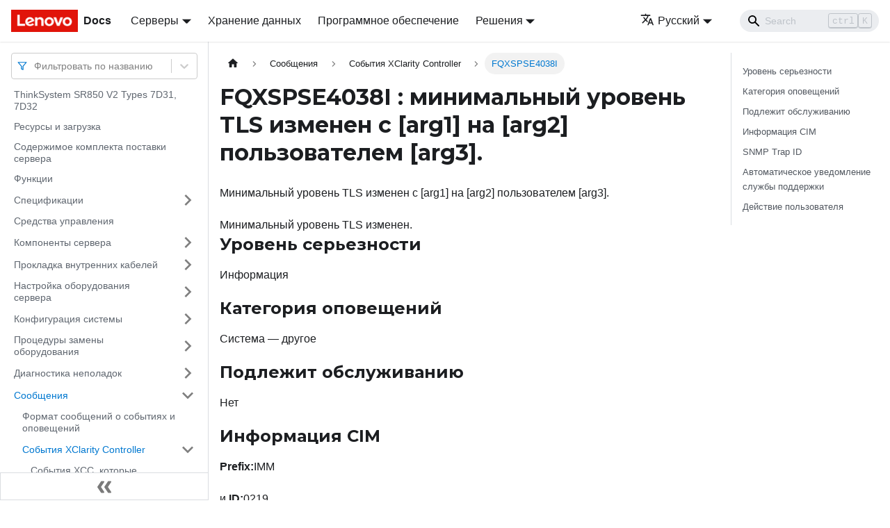

--- FILE ---
content_type: application/javascript
request_url: https://pubs.lenovo.com/sr850-v2/ru/assets/js/23b0551a.a9a82e01.js
body_size: 9
content:
"use strict";(self.webpackChunkdocs_importer=self.webpackChunkdocs_importer||[]).push([[22250],{83769:e=>{e.exports=JSON.parse('{"name":"docusaurus-plugin-content-docs","id":"default"}')}}]);

--- FILE ---
content_type: application/javascript
request_url: https://pubs.lenovo.com/sr850-v2/ru/assets/js/main.07849d02.js
body_size: 177826
content:
/*! For license information please see main.07849d02.js.LICENSE.txt */
(self.webpackChunkdocs_importer=self.webpackChunkdocs_importer||[]).push([[40179],{23735:(e,t,r)=>{"use strict";function n(e){var t,r,s="";if("string"==typeof e||"number"==typeof e)s+=e;else if("object"==typeof e)if(Array.isArray(e))for(t=0;t<e.length;t++)e[t]&&(r=n(e[t]))&&(s&&(s+=" "),s+=r);else for(t in e)e[t]&&(s&&(s+=" "),s+=t);return s}r.d(t,{Z:()=>s});const s=function(){for(var e,t,r=0,s="";r<arguments.length;)(e=arguments[r++])&&(t=n(e))&&(s&&(s+=" "),s+=t);return s}},73346:(e,t,r)=>{"use strict";function n(e){var t,r,s="";if("string"==typeof e||"number"==typeof e)s+=e;else if("object"==typeof e)if(Array.isArray(e))for(t=0;t<e.length;t++)e[t]&&(r=n(e[t]))&&(s&&(s+=" "),s+=r);else for(t in e)e[t]&&(s&&(s+=" "),s+=t);return s}r.d(t,{Z:()=>s});const s=function(){for(var e,t,r=0,s="";r<arguments.length;)(e=arguments[r++])&&(t=n(e))&&(s&&(s+=" "),s+=t);return s}},33839:(e,t,r)=>{"use strict";function n(e){var t,r,s="";if("string"==typeof e||"number"==typeof e)s+=e;else if("object"==typeof e)if(Array.isArray(e))for(t=0;t<e.length;t++)e[t]&&(r=n(e[t]))&&(s&&(s+=" "),s+=r);else for(t in e)e[t]&&(s&&(s+=" "),s+=t);return s}r.d(t,{Z:()=>s});const s=function(){for(var e,t,r=0,s="";r<arguments.length;)(e=arguments[r++])&&(t=n(e))&&(s&&(s+=" "),s+=t);return s}},27328:(e,t,r)=>{"use strict";r.d(t,{lX:()=>P,q_:()=>I,ob:()=>m,PP:()=>w,Ep:()=>p});var n=r(26335);function s(e){return"/"===e.charAt(0)}function o(e,t){for(var r=t,n=r+1,s=e.length;n<s;r+=1,n+=1)e[r]=e[n];e.pop()}const a=function(e,t){void 0===t&&(t="");var r,n=e&&e.split("/")||[],a=t&&t.split("/")||[],i=e&&s(e),c=t&&s(t),u=i||c;if(e&&s(e)?a=n:n.length&&(a.pop(),a=a.concat(n)),!a.length)return"/";if(a.length){var d=a[a.length-1];r="."===d||".."===d||""===d}else r=!1;for(var l=0,p=a.length;p>=0;p--){var m=a[p];"."===m?o(a,p):".."===m?(o(a,p),l++):l&&(o(a,p),l--)}if(!u)for(;l--;l)a.unshift("..");!u||""===a[0]||a[0]&&s(a[0])||a.unshift("");var f=a.join("/");return r&&"/"!==f.substr(-1)&&(f+="/"),f};var i=r(94495);function c(e){return"/"===e.charAt(0)?e:"/"+e}function u(e){return"/"===e.charAt(0)?e.substr(1):e}function d(e,t){return function(e,t){return 0===e.toLowerCase().indexOf(t.toLowerCase())&&-1!=="/?#".indexOf(e.charAt(t.length))}(e,t)?e.substr(t.length):e}function l(e){return"/"===e.charAt(e.length-1)?e.slice(0,-1):e}function p(e){var t=e.pathname,r=e.search,n=e.hash,s=t||"/";return r&&"?"!==r&&(s+="?"===r.charAt(0)?r:"?"+r),n&&"#"!==n&&(s+="#"===n.charAt(0)?n:"#"+n),s}function m(e,t,r,s){var o;"string"==typeof e?(o=function(e){var t=e||"/",r="",n="",s=t.indexOf("#");-1!==s&&(n=t.substr(s),t=t.substr(0,s));var o=t.indexOf("?");return-1!==o&&(r=t.substr(o),t=t.substr(0,o)),{pathname:t,search:"?"===r?"":r,hash:"#"===n?"":n}}(e),o.state=t):(void 0===(o=(0,n.Z)({},e)).pathname&&(o.pathname=""),o.search?"?"!==o.search.charAt(0)&&(o.search="?"+o.search):o.search="",o.hash?"#"!==o.hash.charAt(0)&&(o.hash="#"+o.hash):o.hash="",void 0!==t&&void 0===o.state&&(o.state=t));try{o.pathname=decodeURI(o.pathname)}catch(i){throw i instanceof URIError?new URIError('Pathname "'+o.pathname+'" could not be decoded. This is likely caused by an invalid percent-encoding.'):i}return r&&(o.key=r),s?o.pathname?"/"!==o.pathname.charAt(0)&&(o.pathname=a(o.pathname,s.pathname)):o.pathname=s.pathname:o.pathname||(o.pathname="/"),o}function f(){var e=null;var t=[];return{setPrompt:function(t){return e=t,function(){e===t&&(e=null)}},confirmTransitionTo:function(t,r,n,s){if(null!=e){var o="function"==typeof e?e(t,r):e;"string"==typeof o?"function"==typeof n?n(o,s):s(!0):s(!1!==o)}else s(!0)},appendListener:function(e){var r=!0;function n(){r&&e.apply(void 0,arguments)}return t.push(n),function(){r=!1,t=t.filter((function(e){return e!==n}))}},notifyListeners:function(){for(var e=arguments.length,r=new Array(e),n=0;n<e;n++)r[n]=arguments[n];t.forEach((function(e){return e.apply(void 0,r)}))}}}var b=!("undefined"==typeof window||!window.document||!window.document.createElement);function h(e,t){t(window.confirm(e))}var v="popstate",_="hashchange";function g(){try{return window.history.state||{}}catch(e){return{}}}function P(e){void 0===e&&(e={}),b||(0,i.Z)(!1);var t,r=window.history,s=(-1===(t=window.navigator.userAgent).indexOf("Android 2.")&&-1===t.indexOf("Android 4.0")||-1===t.indexOf("Mobile Safari")||-1!==t.indexOf("Chrome")||-1!==t.indexOf("Windows Phone"))&&window.history&&"pushState"in window.history,o=!(-1===window.navigator.userAgent.indexOf("Trident")),a=e,u=a.forceRefresh,P=void 0!==u&&u,S=a.getUserConfirmation,F=void 0===S?h:S,Q=a.keyLength,y=void 0===Q?6:Q,X=e.basename?l(c(e.basename)):"";function I(e){var t=e||{},r=t.key,n=t.state,s=window.location,o=s.pathname+s.search+s.hash;return X&&(o=d(o,X)),m(o,n,r)}function x(){return Math.random().toString(36).substr(2,y)}var w=f();function M(e){(0,n.Z)(U,e),U.length=r.length,w.notifyListeners(U.location,U.action)}function E(e){(function(e){return void 0===e.state&&-1===navigator.userAgent.indexOf("CriOS")})(e)||N(I(e.state))}function k(){N(I(g()))}var O=!1;function N(e){if(O)O=!1,M();else{w.confirmTransitionTo(e,"POP",F,(function(t){t?M({action:"POP",location:e}):function(e){var t=U.location,r=C.indexOf(t.key);-1===r&&(r=0);var n=C.indexOf(e.key);-1===n&&(n=0);var s=r-n;s&&(O=!0,j(s))}(e)}))}}var A=I(g()),C=[A.key];function D(e){return X+p(e)}function j(e){r.go(e)}var L=0;function T(e){1===(L+=e)&&1===e?(window.addEventListener(v,E),o&&window.addEventListener(_,k)):0===L&&(window.removeEventListener(v,E),o&&window.removeEventListener(_,k))}var R=!1;var U={length:r.length,action:"POP",location:A,createHref:D,push:function(e,t){var n="PUSH",o=m(e,t,x(),U.location);w.confirmTransitionTo(o,n,F,(function(e){if(e){var t=D(o),a=o.key,i=o.state;if(s)if(r.pushState({key:a,state:i},null,t),P)window.location.href=t;else{var c=C.indexOf(U.location.key),u=C.slice(0,c+1);u.push(o.key),C=u,M({action:n,location:o})}else window.location.href=t}}))},replace:function(e,t){var n="REPLACE",o=m(e,t,x(),U.location);w.confirmTransitionTo(o,n,F,(function(e){if(e){var t=D(o),a=o.key,i=o.state;if(s)if(r.replaceState({key:a,state:i},null,t),P)window.location.replace(t);else{var c=C.indexOf(U.location.key);-1!==c&&(C[c]=o.key),M({action:n,location:o})}else window.location.replace(t)}}))},go:j,goBack:function(){j(-1)},goForward:function(){j(1)},block:function(e){void 0===e&&(e=!1);var t=w.setPrompt(e);return R||(T(1),R=!0),function(){return R&&(R=!1,T(-1)),t()}},listen:function(e){var t=w.appendListener(e);return T(1),function(){T(-1),t()}}};return U}var S="hashchange",F={hashbang:{encodePath:function(e){return"!"===e.charAt(0)?e:"!/"+u(e)},decodePath:function(e){return"!"===e.charAt(0)?e.substr(1):e}},noslash:{encodePath:u,decodePath:c},slash:{encodePath:c,decodePath:c}};function Q(e){var t=e.indexOf("#");return-1===t?e:e.slice(0,t)}function y(){var e=window.location.href,t=e.indexOf("#");return-1===t?"":e.substring(t+1)}function X(e){window.location.replace(Q(window.location.href)+"#"+e)}function I(e){void 0===e&&(e={}),b||(0,i.Z)(!1);var t=window.history,r=(window.navigator.userAgent.indexOf("Firefox"),e),s=r.getUserConfirmation,o=void 0===s?h:s,a=r.hashType,u=void 0===a?"slash":a,v=e.basename?l(c(e.basename)):"",_=F[u],g=_.encodePath,P=_.decodePath;function I(){var e=P(y());return v&&(e=d(e,v)),m(e)}var x=f();function w(e){(0,n.Z)(R,e),R.length=t.length,x.notifyListeners(R.location,R.action)}var M=!1,E=null;function k(){var e,t,r=y(),n=g(r);if(r!==n)X(n);else{var s=I(),a=R.location;if(!M&&(t=s,(e=a).pathname===t.pathname&&e.search===t.search&&e.hash===t.hash))return;if(E===p(s))return;E=null,function(e){if(M)M=!1,w();else{var t="POP";x.confirmTransitionTo(e,t,o,(function(r){r?w({action:t,location:e}):function(e){var t=R.location,r=C.lastIndexOf(p(t));-1===r&&(r=0);var n=C.lastIndexOf(p(e));-1===n&&(n=0);var s=r-n;s&&(M=!0,D(s))}(e)}))}}(s)}}var O=y(),N=g(O);O!==N&&X(N);var A=I(),C=[p(A)];function D(e){t.go(e)}var j=0;function L(e){1===(j+=e)&&1===e?window.addEventListener(S,k):0===j&&window.removeEventListener(S,k)}var T=!1;var R={length:t.length,action:"POP",location:A,createHref:function(e){var t=document.querySelector("base"),r="";return t&&t.getAttribute("href")&&(r=Q(window.location.href)),r+"#"+g(v+p(e))},push:function(e,t){var r="PUSH",n=m(e,void 0,void 0,R.location);x.confirmTransitionTo(n,r,o,(function(e){if(e){var t=p(n),s=g(v+t);if(y()!==s){E=t,function(e){window.location.hash=e}(s);var o=C.lastIndexOf(p(R.location)),a=C.slice(0,o+1);a.push(t),C=a,w({action:r,location:n})}else w()}}))},replace:function(e,t){var r="REPLACE",n=m(e,void 0,void 0,R.location);x.confirmTransitionTo(n,r,o,(function(e){if(e){var t=p(n),s=g(v+t);y()!==s&&(E=t,X(s));var o=C.indexOf(p(R.location));-1!==o&&(C[o]=t),w({action:r,location:n})}}))},go:D,goBack:function(){D(-1)},goForward:function(){D(1)},block:function(e){void 0===e&&(e=!1);var t=x.setPrompt(e);return T||(L(1),T=!0),function(){return T&&(T=!1,L(-1)),t()}},listen:function(e){var t=x.appendListener(e);return L(1),function(){L(-1),t()}}};return R}function x(e,t,r){return Math.min(Math.max(e,t),r)}function w(e){void 0===e&&(e={});var t=e,r=t.getUserConfirmation,s=t.initialEntries,o=void 0===s?["/"]:s,a=t.initialIndex,i=void 0===a?0:a,c=t.keyLength,u=void 0===c?6:c,d=f();function l(e){(0,n.Z)(P,e),P.length=P.entries.length,d.notifyListeners(P.location,P.action)}function b(){return Math.random().toString(36).substr(2,u)}var h=x(i,0,o.length-1),v=o.map((function(e){return m(e,void 0,"string"==typeof e?b():e.key||b())})),_=p;function g(e){var t=x(P.index+e,0,P.entries.length-1),n=P.entries[t];d.confirmTransitionTo(n,"POP",r,(function(e){e?l({action:"POP",location:n,index:t}):l()}))}var P={length:v.length,action:"POP",location:v[h],index:h,entries:v,createHref:_,push:function(e,t){var n="PUSH",s=m(e,t,b(),P.location);d.confirmTransitionTo(s,n,r,(function(e){if(e){var t=P.index+1,r=P.entries.slice(0);r.length>t?r.splice(t,r.length-t,s):r.push(s),l({action:n,location:s,index:t,entries:r})}}))},replace:function(e,t){var n="REPLACE",s=m(e,t,b(),P.location);d.confirmTransitionTo(s,n,r,(function(e){e&&(P.entries[P.index]=s,l({action:n,location:s}))}))},go:g,goBack:function(){g(-1)},goForward:function(){g(1)},canGo:function(e){var t=P.index+e;return t>=0&&t<P.entries.length},block:function(e){return void 0===e&&(e=!1),d.setPrompt(e)},listen:function(e){return d.appendListener(e)}};return P}},10483:(e,t,r)=>{"use strict";var n=r(72080),s={childContextTypes:!0,contextType:!0,contextTypes:!0,defaultProps:!0,displayName:!0,getDefaultProps:!0,getDerivedStateFromError:!0,getDerivedStateFromProps:!0,mixins:!0,propTypes:!0,type:!0},o={name:!0,length:!0,prototype:!0,caller:!0,callee:!0,arguments:!0,arity:!0},a={$$typeof:!0,compare:!0,defaultProps:!0,displayName:!0,propTypes:!0,type:!0},i={};function c(e){return n.isMemo(e)?a:i[e.$$typeof]||s}i[n.ForwardRef]={$$typeof:!0,render:!0,defaultProps:!0,displayName:!0,propTypes:!0},i[n.Memo]=a;var u=Object.defineProperty,d=Object.getOwnPropertyNames,l=Object.getOwnPropertySymbols,p=Object.getOwnPropertyDescriptor,m=Object.getPrototypeOf,f=Object.prototype;e.exports=function e(t,r,n){if("string"!=typeof r){if(f){var s=m(r);s&&s!==f&&e(t,s,n)}var a=d(r);l&&(a=a.concat(l(r)));for(var i=c(t),b=c(r),h=0;h<a.length;++h){var v=a[h];if(!(o[v]||n&&n[v]||b&&b[v]||i&&i[v])){var _=p(r,v);try{u(t,v,_)}catch(g){}}}}return t}},22755:e=>{"use strict";e.exports=function(e,t,r,n,s,o,a,i){if(!e){var c;if(void 0===t)c=new Error("Minified exception occurred; use the non-minified dev environment for the full error message and additional helpful warnings.");else{var u=[r,n,s,o,a,i],d=0;(c=new Error(t.replace(/%s/g,(function(){return u[d++]})))).name="Invariant Violation"}throw c.framesToPop=1,c}}},71347:e=>{e.exports=Array.isArray||function(e){return"[object Array]"==Object.prototype.toString.call(e)}},59815:function(e,t,r){var n,s;n=function(){return function(e){e.multiLanguage=function(){for(var t=Array.prototype.slice.call(arguments),r=t.join("-"),n="",s=[],o=[],a=0;a<t.length;++a)"en"==t[a]?(n+="\\w",s.unshift(e.stopWordFilter),s.push(e.stemmer),o.push(e.stemmer)):(n+=e[t[a]].wordCharacters,e[t[a]].stopWordFilter&&s.unshift(e[t[a]].stopWordFilter),e[t[a]].stemmer&&(s.push(e[t[a]].stemmer),o.push(e[t[a]].stemmer)));var i=e.trimmerSupport.generateTrimmer(n);return e.Pipeline.registerFunction(i,"lunr-multi-trimmer-"+r),s.unshift(i),function(){this.pipeline.reset(),this.pipeline.add.apply(this.pipeline,s),this.searchPipeline&&(this.searchPipeline.reset(),this.searchPipeline.add.apply(this.searchPipeline,o))}}}},void 0===(s="function"==typeof n?n.call(t,r,t,e):n)||(e.exports=s)},93049:function(e,t,r){var n,s;void 0===(s="function"==typeof(n=function(){return function(e){if(void 0===e)throw new Error("Lunr is not present. Please include / require Lunr before this script.");if(void 0===e.stemmerSupport)throw new Error("Lunr stemmer support is not present. Please include / require Lunr stemmer support before this script.");var t,r,n;e.ru=function(){this.pipeline.reset(),this.pipeline.add(e.ru.trimmer,e.ru.stopWordFilter,e.ru.stemmer),this.searchPipeline&&(this.searchPipeline.reset(),this.searchPipeline.add(e.ru.stemmer))},e.ru.wordCharacters="\u0400-\u0484\u0487-\u052f\u1d2b\u1d78\u2de0-\u2dff\ua640-\ua69f\ufe2e\ufe2f",e.ru.trimmer=e.trimmerSupport.generateTrimmer(e.ru.wordCharacters),e.Pipeline.registerFunction(e.ru.trimmer,"trimmer-ru"),e.ru.stemmer=(t=e.stemmerSupport.Among,r=e.stemmerSupport.SnowballProgram,n=new function(){var e,n,s=[new t("\u0432",-1,1),new t("\u0438\u0432",0,2),new t("\u044b\u0432",0,2),new t("\u0432\u0448\u0438",-1,1),new t("\u0438\u0432\u0448\u0438",3,2),new t("\u044b\u0432\u0448\u0438",3,2),new t("\u0432\u0448\u0438\u0441\u044c",-1,1),new t("\u0438\u0432\u0448\u0438\u0441\u044c",6,2),new t("\u044b\u0432\u0448\u0438\u0441\u044c",6,2)],o=[new t("\u0435\u0435",-1,1),new t("\u0438\u0435",-1,1),new t("\u043e\u0435",-1,1),new t("\u044b\u0435",-1,1),new t("\u0438\u043c\u0438",-1,1),new t("\u044b\u043c\u0438",-1,1),new t("\u0435\u0439",-1,1),new t("\u0438\u0439",-1,1),new t("\u043e\u0439",-1,1),new t("\u044b\u0439",-1,1),new t("\u0435\u043c",-1,1),new t("\u0438\u043c",-1,1),new t("\u043e\u043c",-1,1),new t("\u044b\u043c",-1,1),new t("\u0435\u0433\u043e",-1,1),new t("\u043e\u0433\u043e",-1,1),new t("\u0435\u043c\u0443",-1,1),new t("\u043e\u043c\u0443",-1,1),new t("\u0438\u0445",-1,1),new t("\u044b\u0445",-1,1),new t("\u0435\u044e",-1,1),new t("\u043e\u044e",-1,1),new t("\u0443\u044e",-1,1),new t("\u044e\u044e",-1,1),new t("\u0430\u044f",-1,1),new t("\u044f\u044f",-1,1)],a=[new t("\u0435\u043c",-1,1),new t("\u043d\u043d",-1,1),new t("\u0432\u0448",-1,1),new t("\u0438\u0432\u0448",2,2),new t("\u044b\u0432\u0448",2,2),new t("\u0449",-1,1),new t("\u044e\u0449",5,1),new t("\u0443\u044e\u0449",6,2)],i=[new t("\u0441\u044c",-1,1),new t("\u0441\u044f",-1,1)],c=[new t("\u043b\u0430",-1,1),new t("\u0438\u043b\u0430",0,2),new t("\u044b\u043b\u0430",0,2),new t("\u043d\u0430",-1,1),new t("\u0435\u043d\u0430",3,2),new t("\u0435\u0442\u0435",-1,1),new t("\u0438\u0442\u0435",-1,2),new t("\u0439\u0442\u0435",-1,1),new t("\u0435\u0439\u0442\u0435",7,2),new t("\u0443\u0439\u0442\u0435",7,2),new t("\u043b\u0438",-1,1),new t("\u0438\u043b\u0438",10,2),new t("\u044b\u043b\u0438",10,2),new t("\u0439",-1,1),new t("\u0435\u0439",13,2),new t("\u0443\u0439",13,2),new t("\u043b",-1,1),new t("\u0438\u043b",16,2),new t("\u044b\u043b",16,2),new t("\u0435\u043c",-1,1),new t("\u0438\u043c",-1,2),new t("\u044b\u043c",-1,2),new t("\u043d",-1,1),new t("\u0435\u043d",22,2),new t("\u043b\u043e",-1,1),new t("\u0438\u043b\u043e",24,2),new t("\u044b\u043b\u043e",24,2),new t("\u043d\u043e",-1,1),new t("\u0435\u043d\u043e",27,2),new t("\u043d\u043d\u043e",27,1),new t("\u0435\u0442",-1,1),new t("\u0443\u0435\u0442",30,2),new t("\u0438\u0442",-1,2),new t("\u044b\u0442",-1,2),new t("\u044e\u0442",-1,1),new t("\u0443\u044e\u0442",34,2),new t("\u044f\u0442",-1,2),new t("\u043d\u044b",-1,1),new t("\u0435\u043d\u044b",37,2),new t("\u0442\u044c",-1,1),new t("\u0438\u0442\u044c",39,2),new t("\u044b\u0442\u044c",39,2),new t("\u0435\u0448\u044c",-1,1),new t("\u0438\u0448\u044c",-1,2),new t("\u044e",-1,2),new t("\u0443\u044e",44,2)],u=[new t("\u0430",-1,1),new t("\u0435\u0432",-1,1),new t("\u043e\u0432",-1,1),new t("\u0435",-1,1),new t("\u0438\u0435",3,1),new t("\u044c\u0435",3,1),new t("\u0438",-1,1),new t("\u0435\u0438",6,1),new t("\u0438\u0438",6,1),new t("\u0430\u043c\u0438",6,1),new t("\u044f\u043c\u0438",6,1),new t("\u0438\u044f\u043c\u0438",10,1),new t("\u0439",-1,1),new t("\u0435\u0439",12,1),new t("\u0438\u0435\u0439",13,1),new t("\u0438\u0439",12,1),new t("\u043e\u0439",12,1),new t("\u0430\u043c",-1,1),new t("\u0435\u043c",-1,1),new t("\u0438\u0435\u043c",18,1),new t("\u043e\u043c",-1,1),new t("\u044f\u043c",-1,1),new t("\u0438\u044f\u043c",21,1),new t("\u043e",-1,1),new t("\u0443",-1,1),new t("\u0430\u0445",-1,1),new t("\u044f\u0445",-1,1),new t("\u0438\u044f\u0445",26,1),new t("\u044b",-1,1),new t("\u044c",-1,1),new t("\u044e",-1,1),new t("\u0438\u044e",30,1),new t("\u044c\u044e",30,1),new t("\u044f",-1,1),new t("\u0438\u044f",33,1),new t("\u044c\u044f",33,1)],d=[new t("\u043e\u0441\u0442",-1,1),new t("\u043e\u0441\u0442\u044c",-1,1)],l=[new t("\u0435\u0439\u0448\u0435",-1,1),new t("\u043d",-1,2),new t("\u0435\u0439\u0448",-1,1),new t("\u044c",-1,3)],p=[33,65,8,232],m=new r;function f(){for(;!m.in_grouping(p,1072,1103);){if(m.cursor>=m.limit)return!1;m.cursor++}return!0}function b(){for(;!m.out_grouping(p,1072,1103);){if(m.cursor>=m.limit)return!1;m.cursor++}return!0}function h(){n=m.limit,e=n,f()&&(n=m.cursor,b()&&f()&&b()&&(e=m.cursor))}function v(){return e<=m.cursor}function _(e,t){var r,n;if(m.ket=m.cursor,r=m.find_among_b(e,t)){switch(m.bra=m.cursor,r){case 1:if(n=m.limit-m.cursor,!m.eq_s_b(1,"\u0430")&&(m.cursor=m.limit-n,!m.eq_s_b(1,"\u044f")))return!1;case 2:m.slice_del()}return!0}return!1}function g(){return _(s,9)}function P(e,t){var r;return m.ket=m.cursor,!!(r=m.find_among_b(e,t))&&(m.bra=m.cursor,1==r&&m.slice_del(),!0)}function S(){return P(o,26)}function F(){return!!S()&&(_(a,8),!0)}function Q(){return P(i,2)}function y(){return _(c,46)}function X(){P(u,36)}function I(){var e;m.ket=m.cursor,(e=m.find_among_b(d,2))&&(m.bra=m.cursor,v()&&1==e&&m.slice_del())}function x(){var e;if(m.ket=m.cursor,e=m.find_among_b(l,4))switch(m.bra=m.cursor,e){case 1:if(m.slice_del(),m.ket=m.cursor,!m.eq_s_b(1,"\u043d"))break;m.bra=m.cursor;case 2:if(!m.eq_s_b(1,"\u043d"))break;case 3:m.slice_del()}}this.setCurrent=function(e){m.setCurrent(e)},this.getCurrent=function(){return m.getCurrent()},this.stem=function(){return h(),m.cursor=m.limit,!(m.cursor<n||(m.limit_backward=n,g()||(m.cursor=m.limit,Q()||(m.cursor=m.limit),F()||(m.cursor=m.limit,y()||(m.cursor=m.limit,X()))),m.cursor=m.limit,m.ket=m.cursor,m.eq_s_b(1,"\u0438")?(m.bra=m.cursor,m.slice_del()):m.cursor=m.limit,I(),m.cursor=m.limit,x(),0))}},function(e){return"function"==typeof e.update?e.update((function(e){return n.setCurrent(e),n.stem(),n.getCurrent()})):(n.setCurrent(e),n.stem(),n.getCurrent())}),e.Pipeline.registerFunction(e.ru.stemmer,"stemmer-ru"),e.ru.stopWordFilter=e.generateStopWordFilter("\u0430\u043b\u043b\u043e \u0431\u0435\u0437 \u0431\u043b\u0438\u0437\u043a\u043e \u0431\u043e\u043b\u0435\u0435 \u0431\u043e\u043b\u044c\u0448\u0435 \u0431\u0443\u0434\u0435\u043c \u0431\u0443\u0434\u0435\u0442 \u0431\u0443\u0434\u0435\u0442\u0435 \u0431\u0443\u0434\u0435\u0448\u044c \u0431\u0443\u0434\u0442\u043e \u0431\u0443\u0434\u0443 \u0431\u0443\u0434\u0443\u0442 \u0431\u0443\u0434\u044c \u0431\u044b \u0431\u044b\u0432\u0430\u0435\u0442 \u0431\u044b\u0432\u044c \u0431\u044b\u043b \u0431\u044b\u043b\u0430 \u0431\u044b\u043b\u0438 \u0431\u044b\u043b\u043e \u0431\u044b\u0442\u044c \u0432 \u0432\u0430\u0436\u043d\u0430\u044f \u0432\u0430\u0436\u043d\u043e\u0435 \u0432\u0430\u0436\u043d\u044b\u0435 \u0432\u0430\u0436\u043d\u044b\u0439 \u0432\u0430\u043c \u0432\u0430\u043c\u0438 \u0432\u0430\u0441 \u0432\u0430\u0448 \u0432\u0430\u0448\u0430 \u0432\u0430\u0448\u0435 \u0432\u0430\u0448\u0438 \u0432\u0432\u0435\u0440\u0445 \u0432\u0434\u0430\u043b\u0438 \u0432\u0434\u0440\u0443\u0433 \u0432\u0435\u0434\u044c \u0432\u0435\u0437\u0434\u0435 \u0432\u0435\u0441\u044c \u0432\u043d\u0438\u0437 \u0432\u043d\u0438\u0437\u0443 \u0432\u043e \u0432\u043e\u043a\u0440\u0443\u0433 \u0432\u043e\u043d \u0432\u043e\u0441\u0435\u043c\u043d\u0430\u0434\u0446\u0430\u0442\u044b\u0439 \u0432\u043e\u0441\u0435\u043c\u043d\u0430\u0434\u0446\u0430\u0442\u044c \u0432\u043e\u0441\u0435\u043c\u044c \u0432\u043e\u0441\u044c\u043c\u043e\u0439 \u0432\u043e\u0442 \u0432\u043f\u0440\u043e\u0447\u0435\u043c \u0432\u0440\u0435\u043c\u0435\u043d\u0438 \u0432\u0440\u0435\u043c\u044f \u0432\u0441\u0435 \u0432\u0441\u0435\u0433\u0434\u0430 \u0432\u0441\u0435\u0433\u043e \u0432\u0441\u0435\u043c \u0432\u0441\u0435\u043c\u0438 \u0432\u0441\u0435\u043c\u0443 \u0432\u0441\u0435\u0445 \u0432\u0441\u0435\u044e \u0432\u0441\u044e \u0432\u0441\u044e\u0434\u0443 \u0432\u0441\u044f \u0432\u0441\u0451 \u0432\u0442\u043e\u0440\u043e\u0439 \u0432\u044b \u0433 \u0433\u0434\u0435 \u0433\u043e\u0432\u043e\u0440\u0438\u043b \u0433\u043e\u0432\u043e\u0440\u0438\u0442 \u0433\u043e\u0434 \u0433\u043e\u0434\u0430 \u0433\u043e\u0434\u0443 \u0434\u0430 \u0434\u0430\u0432\u043d\u043e \u0434\u0430\u0436\u0435 \u0434\u0430\u043b\u0435\u043a\u043e \u0434\u0430\u043b\u044c\u0448\u0435 \u0434\u0430\u0440\u043e\u043c \u0434\u0432\u0430 \u0434\u0432\u0430\u0434\u0446\u0430\u0442\u044b\u0439 \u0434\u0432\u0430\u0434\u0446\u0430\u0442\u044c \u0434\u0432\u0435 \u0434\u0432\u0435\u043d\u0430\u0434\u0446\u0430\u0442\u044b\u0439 \u0434\u0432\u0435\u043d\u0430\u0434\u0446\u0430\u0442\u044c \u0434\u0432\u0443\u0445 \u0434\u0435\u0432\u044f\u0442\u043d\u0430\u0434\u0446\u0430\u0442\u044b\u0439 \u0434\u0435\u0432\u044f\u0442\u043d\u0430\u0434\u0446\u0430\u0442\u044c \u0434\u0435\u0432\u044f\u0442\u044b\u0439 \u0434\u0435\u0432\u044f\u0442\u044c \u0434\u0435\u0439\u0441\u0442\u0432\u0438\u0442\u0435\u043b\u044c\u043d\u043e \u0434\u0435\u043b \u0434\u0435\u043d\u044c \u0434\u0435\u0441\u044f\u0442\u044b\u0439 \u0434\u0435\u0441\u044f\u0442\u044c \u0434\u043b\u044f \u0434\u043e \u0434\u043e\u0432\u043e\u043b\u044c\u043d\u043e \u0434\u043e\u043b\u0433\u043e \u0434\u043e\u043b\u0436\u043d\u043e \u0434\u0440\u0443\u0433\u0430\u044f \u0434\u0440\u0443\u0433\u0438\u0435 \u0434\u0440\u0443\u0433\u0438\u0445 \u0434\u0440\u0443\u0433\u043e \u0434\u0440\u0443\u0433\u043e\u0435 \u0434\u0440\u0443\u0433\u043e\u0439 \u0435 \u0435\u0433\u043e \u0435\u0435 \u0435\u0439 \u0435\u043c\u0443 \u0435\u0441\u043b\u0438 \u0435\u0441\u0442\u044c \u0435\u0449\u0435 \u0435\u0449\u0451 \u0435\u044e \u0435\u0451 \u0436 \u0436\u0435 \u0436\u0438\u0437\u043d\u044c \u0437\u0430 \u0437\u0430\u043d\u044f\u0442 \u0437\u0430\u043d\u044f\u0442\u0430 \u0437\u0430\u043d\u044f\u0442\u043e \u0437\u0430\u043d\u044f\u0442\u044b \u0437\u0430\u0442\u0435\u043c \u0437\u0430\u0442\u043e \u0437\u0430\u0447\u0435\u043c \u0437\u0434\u0435\u0441\u044c \u0437\u043d\u0430\u0447\u0438\u0442 \u0438 \u0438\u0437 \u0438\u043b\u0438 \u0438\u043c \u0438\u043c\u0435\u043d\u043d\u043e \u0438\u043c\u0435\u0442\u044c \u0438\u043c\u0438 \u0438\u043c\u044f \u0438\u043d\u043e\u0433\u0434\u0430 \u0438\u0445 \u043a \u043a\u0430\u0436\u0434\u0430\u044f \u043a\u0430\u0436\u0434\u043e\u0435 \u043a\u0430\u0436\u0434\u044b\u0435 \u043a\u0430\u0436\u0434\u044b\u0439 \u043a\u0430\u0436\u0435\u0442\u0441\u044f \u043a\u0430\u043a \u043a\u0430\u043a\u0430\u044f \u043a\u0430\u043a\u043e\u0439 \u043a\u0435\u043c \u043a\u043e\u0433\u0434\u0430 \u043a\u043e\u0433\u043e \u043a\u043e\u043c \u043a\u043e\u043c\u0443 \u043a\u043e\u043d\u0435\u0447\u043d\u043e \u043a\u043e\u0442\u043e\u0440\u0430\u044f \u043a\u043e\u0442\u043e\u0440\u043e\u0433\u043e \u043a\u043e\u0442\u043e\u0440\u043e\u0439 \u043a\u043e\u0442\u043e\u0440\u044b\u0435 \u043a\u043e\u0442\u043e\u0440\u044b\u0439 \u043a\u043e\u0442\u043e\u0440\u044b\u0445 \u043a\u0440\u043e\u043c\u0435 \u043a\u0440\u0443\u0433\u043e\u043c \u043a\u0442\u043e \u043a\u0443\u0434\u0430 \u043b\u0435\u0442 \u043b\u0438 \u043b\u0438\u0448\u044c \u043b\u0443\u0447\u0448\u0435 \u043b\u044e\u0434\u0438 \u043c \u043c\u0430\u043b\u043e \u043c\u0435\u0436\u0434\u0443 \u043c\u0435\u043b\u044f \u043c\u0435\u043d\u0435\u0435 \u043c\u0435\u043d\u044c\u0448\u0435 \u043c\u0435\u043d\u044f \u043c\u0438\u043b\u043b\u0438\u043e\u043d\u043e\u0432 \u043c\u0438\u043c\u043e \u043c\u0438\u0440\u0430 \u043c\u043d\u0435 \u043c\u043d\u043e\u0433\u043e \u043c\u043d\u043e\u0433\u043e\u0447\u0438\u0441\u043b\u0435\u043d\u043d\u0430\u044f \u043c\u043d\u043e\u0433\u043e\u0447\u0438\u0441\u043b\u0435\u043d\u043d\u043e\u0435 \u043c\u043d\u043e\u0433\u043e\u0447\u0438\u0441\u043b\u0435\u043d\u043d\u044b\u0435 \u043c\u043d\u043e\u0433\u043e\u0447\u0438\u0441\u043b\u0435\u043d\u043d\u044b\u0439 \u043c\u043d\u043e\u0439 \u043c\u043d\u043e\u044e \u043c\u043e\u0433 \u043c\u043e\u0433\u0443\u0442 \u043c\u043e\u0436 \u043c\u043e\u0436\u0435\u0442 \u043c\u043e\u0436\u043d\u043e \u043c\u043e\u0436\u0445\u043e \u043c\u043e\u0438 \u043c\u043e\u0439 \u043c\u043e\u0440 \u043c\u043e\u0447\u044c \u043c\u043e\u044f \u043c\u043e\u0451 \u043c\u044b \u043d\u0430 \u043d\u0430\u0432\u0435\u0440\u0445\u0443 \u043d\u0430\u0434 \u043d\u0430\u0434\u043e \u043d\u0430\u0437\u0430\u0434 \u043d\u0430\u0438\u0431\u043e\u043b\u0435\u0435 \u043d\u0430\u043a\u043e\u043d\u0435\u0446 \u043d\u0430\u043c \u043d\u0430\u043c\u0438 \u043d\u0430\u0441 \u043d\u0430\u0447\u0430\u043b\u0430 \u043d\u0430\u0448 \u043d\u0430\u0448\u0430 \u043d\u0430\u0448\u0435 \u043d\u0430\u0448\u0438 \u043d\u0435 \u043d\u0435\u0433\u043e \u043d\u0435\u0434\u0430\u0432\u043d\u043e \u043d\u0435\u0434\u0430\u043b\u0435\u043a\u043e \u043d\u0435\u0435 \u043d\u0435\u0439 \u043d\u0435\u043b\u044c\u0437\u044f \u043d\u0435\u043c \u043d\u0435\u043c\u043d\u043e\u0433\u043e \u043d\u0435\u043c\u0443 \u043d\u0435\u043f\u0440\u0435\u0440\u044b\u0432\u043d\u043e \u043d\u0435\u0440\u0435\u0434\u043a\u043e \u043d\u0435\u0441\u043a\u043e\u043b\u044c\u043a\u043e \u043d\u0435\u0442 \u043d\u0435\u044e \u043d\u0435\u0451 \u043d\u0438 \u043d\u0438\u0431\u0443\u0434\u044c \u043d\u0438\u0436\u0435 \u043d\u0438\u0437\u043a\u043e \u043d\u0438\u043a\u043e\u0433\u0434\u0430 \u043d\u0438\u043a\u0443\u0434\u0430 \u043d\u0438\u043c\u0438 \u043d\u0438\u0445 \u043d\u0438\u0447\u0435\u0433\u043e \u043d\u043e \u043d\u0443 \u043d\u0443\u0436\u043d\u043e \u043d\u0445 \u043e \u043e\u0431 \u043e\u0431\u0430 \u043e\u0431\u044b\u0447\u043d\u043e \u043e\u0434\u0438\u043d \u043e\u0434\u0438\u043d\u043d\u0430\u0434\u0446\u0430\u0442\u044b\u0439 \u043e\u0434\u0438\u043d\u043d\u0430\u0434\u0446\u0430\u0442\u044c \u043e\u0434\u043d\u0430\u0436\u0434\u044b \u043e\u0434\u043d\u0430\u043a\u043e \u043e\u0434\u043d\u043e\u0433\u043e \u043e\u0434\u043d\u043e\u0439 \u043e\u043a\u043e\u043b\u043e \u043e\u043d \u043e\u043d\u0430 \u043e\u043d\u0438 \u043e\u043d\u043e \u043e\u043f\u044f\u0442\u044c \u043e\u0441\u043e\u0431\u0435\u043d\u043d\u043e \u043e\u0442 \u043e\u0442\u043e\u0432\u0441\u044e\u0434\u0443 \u043e\u0442\u0441\u044e\u0434\u0430 \u043e\u0447\u0435\u043d\u044c \u043f\u0435\u0440\u0432\u044b\u0439 \u043f\u0435\u0440\u0435\u0434 \u043f\u043e \u043f\u043e\u0434 \u043f\u043e\u0436\u0430\u043b\u0443\u0439\u0441\u0442\u0430 \u043f\u043e\u0437\u0436\u0435 \u043f\u043e\u043a\u0430 \u043f\u043e\u0440 \u043f\u043e\u0440\u0430 \u043f\u043e\u0441\u043b\u0435 \u043f\u043e\u0441\u0440\u0435\u0434\u0438 \u043f\u043e\u0442\u043e\u043c \u043f\u043e\u0442\u043e\u043c\u0443 \u043f\u043e\u0447\u0435\u043c\u0443 \u043f\u043e\u0447\u0442\u0438 \u043f\u0440\u0435\u043a\u0440\u0430\u0441\u043d\u043e \u043f\u0440\u0438 \u043f\u0440\u043e \u043f\u0440\u043e\u0441\u0442\u043e \u043f\u0440\u043e\u0442\u0438\u0432 \u043f\u0440\u043e\u0446\u0435\u043d\u0442\u043e\u0432 \u043f\u044f\u0442\u043d\u0430\u0434\u0446\u0430\u0442\u044b\u0439 \u043f\u044f\u0442\u043d\u0430\u0434\u0446\u0430\u0442\u044c \u043f\u044f\u0442\u044b\u0439 \u043f\u044f\u0442\u044c \u0440\u0430\u0437 \u0440\u0430\u0437\u0432\u0435 \u0440\u0430\u043d\u043e \u0440\u0430\u043d\u044c\u0448\u0435 \u0440\u044f\u0434\u043e\u043c \u0441 \u0441\u0430\u043c \u0441\u0430\u043c\u0430 \u0441\u0430\u043c\u0438 \u0441\u0430\u043c\u0438\u043c \u0441\u0430\u043c\u0438\u043c\u0438 \u0441\u0430\u043c\u0438\u0445 \u0441\u0430\u043c\u043e \u0441\u0430\u043c\u043e\u0433\u043e \u0441\u0430\u043c\u043e\u0439 \u0441\u0430\u043c\u043e\u043c \u0441\u0430\u043c\u043e\u043c\u0443 \u0441\u0430\u043c\u0443 \u0441\u0432\u043e\u0435 \u0441\u0432\u043e\u0435\u0433\u043e \u0441\u0432\u043e\u0435\u0439 \u0441\u0432\u043e\u0438 \u0441\u0432\u043e\u0438\u0445 \u0441\u0432\u043e\u044e \u0441\u0435\u0430\u043e\u0439 \u0441\u0435\u0431\u0435 \u0441\u0435\u0431\u044f \u0441\u0435\u0433\u043e\u0434\u043d\u044f \u0441\u0435\u0434\u044c\u043c\u043e\u0439 \u0441\u0435\u0439\u0447\u0430\u0441 \u0441\u0435\u043c\u043d\u0430\u0434\u0446\u0430\u0442\u044b\u0439 \u0441\u0435\u043c\u043d\u0430\u0434\u0446\u0430\u0442\u044c \u0441\u0435\u043c\u044c \u0441\u0438\u0445 \u0441\u043a\u0430\u0437\u0430\u043b \u0441\u043a\u0430\u0437\u0430\u043b\u0430 \u0441\u043a\u0430\u0437\u0430\u0442\u044c \u0441\u043a\u043e\u043b\u044c\u043a\u043e \u0441\u043b\u0438\u0448\u043a\u043e\u043c \u0441\u043d\u0430\u0447\u0430\u043b\u0430 \u0441\u043d\u043e\u0432\u0430 \u0441\u043e \u0441\u043e\u0431\u043e\u0439 \u0441\u043e\u0431\u043e\u044e \u0441\u043e\u0432\u0441\u0435\u043c \u0441\u043f\u0430\u0441\u0438\u0431\u043e \u0441\u0442\u0430\u043b \u0441\u0443\u0442\u044c \u0442 \u0442\u0430 \u0442\u0430\u043a \u0442\u0430\u043a\u0430\u044f \u0442\u0430\u043a\u0436\u0435 \u0442\u0430\u043a\u0438\u0435 \u0442\u0430\u043a\u043e\u0435 \u0442\u0430\u043a\u043e\u0439 \u0442\u0430\u043c \u0442\u0432\u043e\u0439 \u0442\u0432\u043e\u044f \u0442\u0432\u043e\u0451 \u0442\u0435 \u0442\u0435\u0431\u0435 \u0442\u0435\u0431\u044f \u0442\u0435\u043c \u0442\u0435\u043c\u0438 \u0442\u0435\u043f\u0435\u0440\u044c \u0442\u0435\u0445 \u0442\u043e \u0442\u043e\u0431\u043e\u0439 \u0442\u043e\u0431\u043e\u044e \u0442\u043e\u0433\u0434\u0430 \u0442\u043e\u0433\u043e \u0442\u043e\u0436\u0435 \u0442\u043e\u043b\u044c\u043a\u043e \u0442\u043e\u043c \u0442\u043e\u043c\u0443 \u0442\u043e\u0442 \u0442\u043e\u044e \u0442\u0440\u0435\u0442\u0438\u0439 \u0442\u0440\u0438 \u0442\u0440\u0438\u043d\u0430\u0434\u0446\u0430\u0442\u044b\u0439 \u0442\u0440\u0438\u043d\u0430\u0434\u0446\u0430\u0442\u044c \u0442\u0443 \u0442\u0443\u0434\u0430 \u0442\u0443\u0442 \u0442\u044b \u0442\u044b\u0441\u044f\u0447 \u0443 \u0443\u0436 \u0443\u0436\u0435 \u0443\u043c\u0435\u0442\u044c \u0445\u043e\u0440\u043e\u0448\u043e \u0445\u043e\u0442\u0435\u0442\u044c \u0445\u043e\u0442\u044c \u0445\u043e\u0442\u044f \u0445\u043e\u0447\u0435\u0448\u044c \u0447\u0430\u0441\u0442\u043e \u0447\u0430\u0449\u0435 \u0447\u0435\u0433\u043e \u0447\u0435\u043b\u043e\u0432\u0435\u043a \u0447\u0435\u043c \u0447\u0435\u043c\u0443 \u0447\u0435\u0440\u0435\u0437 \u0447\u0435\u0442\u0432\u0435\u0440\u0442\u044b\u0439 \u0447\u0435\u0442\u044b\u0440\u0435 \u0447\u0435\u0442\u044b\u0440\u043d\u0430\u0434\u0446\u0430\u0442\u044b\u0439 \u0447\u0435\u0442\u044b\u0440\u043d\u0430\u0434\u0446\u0430\u0442\u044c \u0447\u0442\u043e \u0447\u0442\u043e\u0431 \u0447\u0442\u043e\u0431\u044b \u0447\u0443\u0442\u044c \u0448\u0435\u0441\u0442\u043d\u0430\u0434\u0446\u0430\u0442\u044b\u0439 \u0448\u0435\u0441\u0442\u043d\u0430\u0434\u0446\u0430\u0442\u044c \u0448\u0435\u0441\u0442\u043e\u0439 \u0448\u0435\u0441\u0442\u044c \u044d\u0442\u0430 \u044d\u0442\u0438 \u044d\u0442\u0438\u043c \u044d\u0442\u0438\u043c\u0438 \u044d\u0442\u0438\u0445 \u044d\u0442\u043e \u044d\u0442\u043e\u0433\u043e \u044d\u0442\u043e\u0439 \u044d\u0442\u043e\u043c \u044d\u0442\u043e\u043c\u0443 \u044d\u0442\u043e\u0442 \u044d\u0442\u0443 \u044f \ufeff\u0430".split(" ")),e.Pipeline.registerFunction(e.ru.stopWordFilter,"stopWordFilter-ru")}})?n.call(t,r,t,e):n)||(e.exports=s)},12225:function(e,t,r){var n,s;void 0===(s="function"==typeof(n=function(){return function(e){e.stemmerSupport={Among:function(e,t,r,n){if(this.toCharArray=function(e){for(var t=e.length,r=new Array(t),n=0;n<t;n++)r[n]=e.charCodeAt(n);return r},!e&&""!=e||!t&&0!=t||!r)throw"Bad Among initialisation: s:"+e+", substring_i: "+t+", result: "+r;this.s_size=e.length,this.s=this.toCharArray(e),this.substring_i=t,this.result=r,this.method=n},SnowballProgram:function(){var e;return{bra:0,ket:0,limit:0,cursor:0,limit_backward:0,setCurrent:function(t){e=t,this.cursor=0,this.limit=t.length,this.limit_backward=0,this.bra=this.cursor,this.ket=this.limit},getCurrent:function(){var t=e;return e=null,t},in_grouping:function(t,r,n){if(this.cursor<this.limit){var s=e.charCodeAt(this.cursor);if(s<=n&&s>=r&&t[(s-=r)>>3]&1<<(7&s))return this.cursor++,!0}return!1},in_grouping_b:function(t,r,n){if(this.cursor>this.limit_backward){var s=e.charCodeAt(this.cursor-1);if(s<=n&&s>=r&&t[(s-=r)>>3]&1<<(7&s))return this.cursor--,!0}return!1},out_grouping:function(t,r,n){if(this.cursor<this.limit){var s=e.charCodeAt(this.cursor);if(s>n||s<r)return this.cursor++,!0;if(!(t[(s-=r)>>3]&1<<(7&s)))return this.cursor++,!0}return!1},out_grouping_b:function(t,r,n){if(this.cursor>this.limit_backward){var s=e.charCodeAt(this.cursor-1);if(s>n||s<r)return this.cursor--,!0;if(!(t[(s-=r)>>3]&1<<(7&s)))return this.cursor--,!0}return!1},eq_s:function(t,r){if(this.limit-this.cursor<t)return!1;for(var n=0;n<t;n++)if(e.charCodeAt(this.cursor+n)!=r.charCodeAt(n))return!1;return this.cursor+=t,!0},eq_s_b:function(t,r){if(this.cursor-this.limit_backward<t)return!1;for(var n=0;n<t;n++)if(e.charCodeAt(this.cursor-t+n)!=r.charCodeAt(n))return!1;return this.cursor-=t,!0},find_among:function(t,r){for(var n=0,s=r,o=this.cursor,a=this.limit,i=0,c=0,u=!1;;){for(var d=n+(s-n>>1),l=0,p=i<c?i:c,m=t[d],f=p;f<m.s_size;f++){if(o+p==a){l=-1;break}if(l=e.charCodeAt(o+p)-m.s[f])break;p++}if(l<0?(s=d,c=p):(n=d,i=p),s-n<=1){if(n>0||s==n||u)break;u=!0}}for(;;){if(i>=(m=t[n]).s_size){if(this.cursor=o+m.s_size,!m.method)return m.result;var b=m.method();if(this.cursor=o+m.s_size,b)return m.result}if((n=m.substring_i)<0)return 0}},find_among_b:function(t,r){for(var n=0,s=r,o=this.cursor,a=this.limit_backward,i=0,c=0,u=!1;;){for(var d=n+(s-n>>1),l=0,p=i<c?i:c,m=(f=t[d]).s_size-1-p;m>=0;m--){if(o-p==a){l=-1;break}if(l=e.charCodeAt(o-1-p)-f.s[m])break;p++}if(l<0?(s=d,c=p):(n=d,i=p),s-n<=1){if(n>0||s==n||u)break;u=!0}}for(;;){var f;if(i>=(f=t[n]).s_size){if(this.cursor=o-f.s_size,!f.method)return f.result;var b=f.method();if(this.cursor=o-f.s_size,b)return f.result}if((n=f.substring_i)<0)return 0}},replace_s:function(t,r,n){var s=n.length-(r-t),o=e.substring(0,t),a=e.substring(r);return e=o+n+a,this.limit+=s,this.cursor>=r?this.cursor+=s:this.cursor>t&&(this.cursor=t),s},slice_check:function(){if(this.bra<0||this.bra>this.ket||this.ket>this.limit||this.limit>e.length)throw"faulty slice operation"},slice_from:function(e){this.slice_check(),this.replace_s(this.bra,this.ket,e)},slice_del:function(){this.slice_from("")},insert:function(e,t,r){var n=this.replace_s(e,t,r);e<=this.bra&&(this.bra+=n),e<=this.ket&&(this.ket+=n)},slice_to:function(){return this.slice_check(),e.substring(this.bra,this.ket)},eq_v_b:function(e){return this.eq_s_b(e.length,e)}}}},e.trimmerSupport={generateTrimmer:function(e){var t=new RegExp("^[^"+e+"]+"),r=new RegExp("[^"+e+"]+$");return function(e){return"function"==typeof e.update?e.update((function(e){return e.replace(t,"").replace(r,"")})):e.replace(t,"").replace(r,"")}}}}})?n.call(t,r,t,e):n)||(e.exports=s)},67032:(e,t,r)=>{var n,s;!function(){var o,a,i,c,u,d,l,p,m,f,b,h,v,_,g,P,S,F,Q,y,X,I,x,w,M,E,k,O,N,A,C=function(e){var t=new C.Builder;return t.pipeline.add(C.trimmer,C.stopWordFilter,C.stemmer),t.searchPipeline.add(C.stemmer),e.call(t,t),t.build()};C.version="2.3.9",C.utils={},C.utils.warn=(o=this,function(e){o.console&&console.warn&&console.warn(e)}),C.utils.asString=function(e){return null==e?"":e.toString()},C.utils.clone=function(e){if(null==e)return e;for(var t=Object.create(null),r=Object.keys(e),n=0;n<r.length;n++){var s=r[n],o=e[s];if(Array.isArray(o))t[s]=o.slice();else{if("string"!=typeof o&&"number"!=typeof o&&"boolean"!=typeof o)throw new TypeError("clone is not deep and does not support nested objects");t[s]=o}}return t},C.FieldRef=function(e,t,r){this.docRef=e,this.fieldName=t,this._stringValue=r},C.FieldRef.joiner="/",C.FieldRef.fromString=function(e){var t=e.indexOf(C.FieldRef.joiner);if(-1===t)throw"malformed field ref string";var r=e.slice(0,t),n=e.slice(t+1);return new C.FieldRef(n,r,e)},C.FieldRef.prototype.toString=function(){return null==this._stringValue&&(this._stringValue=this.fieldName+C.FieldRef.joiner+this.docRef),this._stringValue},C.Set=function(e){if(this.elements=Object.create(null),e){this.length=e.length;for(var t=0;t<this.length;t++)this.elements[e[t]]=!0}else this.length=0},C.Set.complete={intersect:function(e){return e},union:function(){return this},contains:function(){return!0}},C.Set.empty={intersect:function(){return this},union:function(e){return e},contains:function(){return!1}},C.Set.prototype.contains=function(e){return!!this.elements[e]},C.Set.prototype.intersect=function(e){var t,r,n,s=[];if(e===C.Set.complete)return this;if(e===C.Set.empty)return e;this.length<e.length?(t=this,r=e):(t=e,r=this),n=Object.keys(t.elements);for(var o=0;o<n.length;o++){var a=n[o];a in r.elements&&s.push(a)}return new C.Set(s)},C.Set.prototype.union=function(e){return e===C.Set.complete?C.Set.complete:e===C.Set.empty?this:new C.Set(Object.keys(this.elements).concat(Object.keys(e.elements)))},C.idf=function(e,t){var r=0;for(var n in e)"_index"!=n&&(r+=Object.keys(e[n]).length);var s=(t-r+.5)/(r+.5);return Math.log(1+Math.abs(s))},C.Token=function(e,t){this.str=e||"",this.metadata=t||{}},C.Token.prototype.toString=function(){return this.str},C.Token.prototype.update=function(e){return this.str=e(this.str,this.metadata),this},C.Token.prototype.clone=function(e){return e=e||function(e){return e},new C.Token(e(this.str,this.metadata),this.metadata)},C.tokenizer=function(e,t){if(null==e||null==e)return[];if(Array.isArray(e))return e.map((function(e){return new C.Token(C.utils.asString(e).toLowerCase(),C.utils.clone(t))}));for(var r=e.toString().toLowerCase(),n=r.length,s=[],o=0,a=0;o<=n;o++){var i=o-a;if(r.charAt(o).match(C.tokenizer.separator)||o==n){if(i>0){var c=C.utils.clone(t)||{};c.position=[a,i],c.index=s.length,s.push(new C.Token(r.slice(a,o),c))}a=o+1}}return s},C.tokenizer.separator=/[\s\-]+/,C.Pipeline=function(){this._stack=[]},C.Pipeline.registeredFunctions=Object.create(null),C.Pipeline.registerFunction=function(e,t){t in this.registeredFunctions&&C.utils.warn("Overwriting existing registered function: "+t),e.label=t,C.Pipeline.registeredFunctions[e.label]=e},C.Pipeline.warnIfFunctionNotRegistered=function(e){e.label&&e.label in this.registeredFunctions||C.utils.warn("Function is not registered with pipeline. This may cause problems when serialising the index.\n",e)},C.Pipeline.load=function(e){var t=new C.Pipeline;return e.forEach((function(e){var r=C.Pipeline.registeredFunctions[e];if(!r)throw new Error("Cannot load unregistered function: "+e);t.add(r)})),t},C.Pipeline.prototype.add=function(){Array.prototype.slice.call(arguments).forEach((function(e){C.Pipeline.warnIfFunctionNotRegistered(e),this._stack.push(e)}),this)},C.Pipeline.prototype.after=function(e,t){C.Pipeline.warnIfFunctionNotRegistered(t);var r=this._stack.indexOf(e);if(-1==r)throw new Error("Cannot find existingFn");r+=1,this._stack.splice(r,0,t)},C.Pipeline.prototype.before=function(e,t){C.Pipeline.warnIfFunctionNotRegistered(t);var r=this._stack.indexOf(e);if(-1==r)throw new Error("Cannot find existingFn");this._stack.splice(r,0,t)},C.Pipeline.prototype.remove=function(e){var t=this._stack.indexOf(e);-1!=t&&this._stack.splice(t,1)},C.Pipeline.prototype.run=function(e){for(var t=this._stack.length,r=0;r<t;r++){for(var n=this._stack[r],s=[],o=0;o<e.length;o++){var a=n(e[o],o,e);if(null!=a&&""!==a)if(Array.isArray(a))for(var i=0;i<a.length;i++)s.push(a[i]);else s.push(a)}e=s}return e},C.Pipeline.prototype.runString=function(e,t){var r=new C.Token(e,t);return this.run([r]).map((function(e){return e.toString()}))},C.Pipeline.prototype.reset=function(){this._stack=[]},C.Pipeline.prototype.toJSON=function(){return this._stack.map((function(e){return C.Pipeline.warnIfFunctionNotRegistered(e),e.label}))},C.Vector=function(e){this._magnitude=0,this.elements=e||[]},C.Vector.prototype.positionForIndex=function(e){if(0==this.elements.length)return 0;for(var t=0,r=this.elements.length/2,n=r-t,s=Math.floor(n/2),o=this.elements[2*s];n>1&&(o<e&&(t=s),o>e&&(r=s),o!=e);)n=r-t,s=t+Math.floor(n/2),o=this.elements[2*s];return o==e||o>e?2*s:o<e?2*(s+1):void 0},C.Vector.prototype.insert=function(e,t){this.upsert(e,t,(function(){throw"duplicate index"}))},C.Vector.prototype.upsert=function(e,t,r){this._magnitude=0;var n=this.positionForIndex(e);this.elements[n]==e?this.elements[n+1]=r(this.elements[n+1],t):this.elements.splice(n,0,e,t)},C.Vector.prototype.magnitude=function(){if(this._magnitude)return this._magnitude;for(var e=0,t=this.elements.length,r=1;r<t;r+=2){var n=this.elements[r];e+=n*n}return this._magnitude=Math.sqrt(e)},C.Vector.prototype.dot=function(e){for(var t=0,r=this.elements,n=e.elements,s=r.length,o=n.length,a=0,i=0,c=0,u=0;c<s&&u<o;)(a=r[c])<(i=n[u])?c+=2:a>i?u+=2:a==i&&(t+=r[c+1]*n[u+1],c+=2,u+=2);return t},C.Vector.prototype.similarity=function(e){return this.dot(e)/this.magnitude()||0},C.Vector.prototype.toArray=function(){for(var e=new Array(this.elements.length/2),t=1,r=0;t<this.elements.length;t+=2,r++)e[r]=this.elements[t];return e},C.Vector.prototype.toJSON=function(){return this.elements},C.stemmer=(a={ational:"ate",tional:"tion",enci:"ence",anci:"ance",izer:"ize",bli:"ble",alli:"al",entli:"ent",eli:"e",ousli:"ous",ization:"ize",ation:"ate",ator:"ate",alism:"al",iveness:"ive",fulness:"ful",ousness:"ous",aliti:"al",iviti:"ive",biliti:"ble",logi:"log"},i={icate:"ic",ative:"",alize:"al",iciti:"ic",ical:"ic",ful:"",ness:""},l="^("+(u="[^aeiou][^aeiouy]*")+")?"+(d=(c="[aeiouy]")+"[aeiou]*")+u+"("+d+")?$",p="^("+u+")?"+d+u+d+u,m="^("+u+")?"+c,f=new RegExp("^("+u+")?"+d+u),b=new RegExp(p),h=new RegExp(l),v=new RegExp(m),_=/^(.+?)(ss|i)es$/,g=/^(.+?)([^s])s$/,P=/^(.+?)eed$/,S=/^(.+?)(ed|ing)$/,F=/.$/,Q=/(at|bl|iz)$/,y=new RegExp("([^aeiouylsz])\\1$"),X=new RegExp("^"+u+c+"[^aeiouwxy]$"),I=/^(.+?[^aeiou])y$/,x=/^(.+?)(ational|tional|enci|anci|izer|bli|alli|entli|eli|ousli|ization|ation|ator|alism|iveness|fulness|ousness|aliti|iviti|biliti|logi)$/,w=/^(.+?)(icate|ative|alize|iciti|ical|ful|ness)$/,M=/^(.+?)(al|ance|ence|er|ic|able|ible|ant|ement|ment|ent|ou|ism|ate|iti|ous|ive|ize)$/,E=/^(.+?)(s|t)(ion)$/,k=/^(.+?)e$/,O=/ll$/,N=new RegExp("^"+u+c+"[^aeiouwxy]$"),A=function(e){var t,r,n,s,o,c,u;if(e.length<3)return e;if("y"==(n=e.substr(0,1))&&(e=n.toUpperCase()+e.substr(1)),o=g,(s=_).test(e)?e=e.replace(s,"$1$2"):o.test(e)&&(e=e.replace(o,"$1$2")),o=S,(s=P).test(e)){var d=s.exec(e);(s=f).test(d[1])&&(s=F,e=e.replace(s,""))}else o.test(e)&&(t=(d=o.exec(e))[1],(o=v).test(t)&&(c=y,u=X,(o=Q).test(e=t)?e+="e":c.test(e)?(s=F,e=e.replace(s,"")):u.test(e)&&(e+="e")));return(s=I).test(e)&&(e=(t=(d=s.exec(e))[1])+"i"),(s=x).test(e)&&(t=(d=s.exec(e))[1],r=d[2],(s=f).test(t)&&(e=t+a[r])),(s=w).test(e)&&(t=(d=s.exec(e))[1],r=d[2],(s=f).test(t)&&(e=t+i[r])),o=E,(s=M).test(e)?(t=(d=s.exec(e))[1],(s=b).test(t)&&(e=t)):o.test(e)&&(t=(d=o.exec(e))[1]+d[2],(o=b).test(t)&&(e=t)),(s=k).test(e)&&(t=(d=s.exec(e))[1],o=h,c=N,((s=b).test(t)||o.test(t)&&!c.test(t))&&(e=t)),o=b,(s=O).test(e)&&o.test(e)&&(s=F,e=e.replace(s,"")),"y"==n&&(e=n.toLowerCase()+e.substr(1)),e},function(e){return e.update(A)}),C.Pipeline.registerFunction(C.stemmer,"stemmer"),C.generateStopWordFilter=function(e){var t=e.reduce((function(e,t){return e[t]=t,e}),{});return function(e){if(e&&t[e.toString()]!==e.toString())return e}},C.stopWordFilter=C.generateStopWordFilter(["a","able","about","across","after","all","almost","also","am","among","an","and","any","are","as","at","be","because","been","but","by","can","cannot","could","dear","did","do","does","either","else","ever","every","for","from","get","got","had","has","have","he","her","hers","him","his","how","however","i","if","in","into","is","it","its","just","least","let","like","likely","may","me","might","most","must","my","neither","no","nor","not","of","off","often","on","only","or","other","our","own","rather","said","say","says","she","should","since","so","some","than","that","the","their","them","then","there","these","they","this","tis","to","too","twas","us","wants","was","we","were","what","when","where","which","while","who","whom","why","will","with","would","yet","you","your"]),C.Pipeline.registerFunction(C.stopWordFilter,"stopWordFilter"),C.trimmer=function(e){return e.update((function(e){return e.replace(/^\W+/,"").replace(/\W+$/,"")}))},C.Pipeline.registerFunction(C.trimmer,"trimmer"),C.TokenSet=function(){this.final=!1,this.edges={},this.id=C.TokenSet._nextId,C.TokenSet._nextId+=1},C.TokenSet._nextId=1,C.TokenSet.fromArray=function(e){for(var t=new C.TokenSet.Builder,r=0,n=e.length;r<n;r++)t.insert(e[r]);return t.finish(),t.root},C.TokenSet.fromClause=function(e){return"editDistance"in e?C.TokenSet.fromFuzzyString(e.term,e.editDistance):C.TokenSet.fromString(e.term)},C.TokenSet.fromFuzzyString=function(e,t){for(var r=new C.TokenSet,n=[{node:r,editsRemaining:t,str:e}];n.length;){var s=n.pop();if(s.str.length>0){var o,a=s.str.charAt(0);a in s.node.edges?o=s.node.edges[a]:(o=new C.TokenSet,s.node.edges[a]=o),1==s.str.length&&(o.final=!0),n.push({node:o,editsRemaining:s.editsRemaining,str:s.str.slice(1)})}if(0!=s.editsRemaining){if("*"in s.node.edges)var i=s.node.edges["*"];else{i=new C.TokenSet;s.node.edges["*"]=i}if(0==s.str.length&&(i.final=!0),n.push({node:i,editsRemaining:s.editsRemaining-1,str:s.str}),s.str.length>1&&n.push({node:s.node,editsRemaining:s.editsRemaining-1,str:s.str.slice(1)}),1==s.str.length&&(s.node.final=!0),s.str.length>=1){if("*"in s.node.edges)var c=s.node.edges["*"];else{c=new C.TokenSet;s.node.edges["*"]=c}1==s.str.length&&(c.final=!0),n.push({node:c,editsRemaining:s.editsRemaining-1,str:s.str.slice(1)})}if(s.str.length>1){var u,d=s.str.charAt(0),l=s.str.charAt(1);l in s.node.edges?u=s.node.edges[l]:(u=new C.TokenSet,s.node.edges[l]=u),1==s.str.length&&(u.final=!0),n.push({node:u,editsRemaining:s.editsRemaining-1,str:d+s.str.slice(2)})}}}return r},C.TokenSet.fromString=function(e){for(var t=new C.TokenSet,r=t,n=0,s=e.length;n<s;n++){var o=e[n],a=n==s-1;if("*"==o)t.edges[o]=t,t.final=a;else{var i=new C.TokenSet;i.final=a,t.edges[o]=i,t=i}}return r},C.TokenSet.prototype.toArray=function(){for(var e=[],t=[{prefix:"",node:this}];t.length;){var r=t.pop(),n=Object.keys(r.node.edges),s=n.length;r.node.final&&(r.prefix.charAt(0),e.push(r.prefix));for(var o=0;o<s;o++){var a=n[o];t.push({prefix:r.prefix.concat(a),node:r.node.edges[a]})}}return e},C.TokenSet.prototype.toString=function(){if(this._str)return this._str;for(var e=this.final?"1":"0",t=Object.keys(this.edges).sort(),r=t.length,n=0;n<r;n++){var s=t[n];e=e+s+this.edges[s].id}return e},C.TokenSet.prototype.intersect=function(e){for(var t=new C.TokenSet,r=void 0,n=[{qNode:e,output:t,node:this}];n.length;){r=n.pop();for(var s=Object.keys(r.qNode.edges),o=s.length,a=Object.keys(r.node.edges),i=a.length,c=0;c<o;c++)for(var u=s[c],d=0;d<i;d++){var l=a[d];if(l==u||"*"==u){var p=r.node.edges[l],m=r.qNode.edges[u],f=p.final&&m.final,b=void 0;l in r.output.edges?(b=r.output.edges[l]).final=b.final||f:((b=new C.TokenSet).final=f,r.output.edges[l]=b),n.push({qNode:m,output:b,node:p})}}}return t},C.TokenSet.Builder=function(){this.previousWord="",this.root=new C.TokenSet,this.uncheckedNodes=[],this.minimizedNodes={}},C.TokenSet.Builder.prototype.insert=function(e){var t,r=0;if(e<this.previousWord)throw new Error("Out of order word insertion");for(var n=0;n<e.length&&n<this.previousWord.length&&e[n]==this.previousWord[n];n++)r++;this.minimize(r),t=0==this.uncheckedNodes.length?this.root:this.uncheckedNodes[this.uncheckedNodes.length-1].child;for(n=r;n<e.length;n++){var s=new C.TokenSet,o=e[n];t.edges[o]=s,this.uncheckedNodes.push({parent:t,char:o,child:s}),t=s}t.final=!0,this.previousWord=e},C.TokenSet.Builder.prototype.finish=function(){this.minimize(0)},C.TokenSet.Builder.prototype.minimize=function(e){for(var t=this.uncheckedNodes.length-1;t>=e;t--){var r=this.uncheckedNodes[t],n=r.child.toString();n in this.minimizedNodes?r.parent.edges[r.char]=this.minimizedNodes[n]:(r.child._str=n,this.minimizedNodes[n]=r.child),this.uncheckedNodes.pop()}},C.Index=function(e){this.invertedIndex=e.invertedIndex,this.fieldVectors=e.fieldVectors,this.tokenSet=e.tokenSet,this.fields=e.fields,this.pipeline=e.pipeline},C.Index.prototype.search=function(e){return this.query((function(t){new C.QueryParser(e,t).parse()}))},C.Index.prototype.query=function(e){for(var t=new C.Query(this.fields),r=Object.create(null),n=Object.create(null),s=Object.create(null),o=Object.create(null),a=Object.create(null),i=0;i<this.fields.length;i++)n[this.fields[i]]=new C.Vector;e.call(t,t);for(i=0;i<t.clauses.length;i++){var c=t.clauses[i],u=null,d=C.Set.empty;u=c.usePipeline?this.pipeline.runString(c.term,{fields:c.fields}):[c.term];for(var l=0;l<u.length;l++){var p=u[l];c.term=p;var m=C.TokenSet.fromClause(c),f=this.tokenSet.intersect(m).toArray();if(0===f.length&&c.presence===C.Query.presence.REQUIRED){for(var b=0;b<c.fields.length;b++){o[k=c.fields[b]]=C.Set.empty}break}for(var h=0;h<f.length;h++){var v=f[h],_=this.invertedIndex[v],g=_._index;for(b=0;b<c.fields.length;b++){var P=_[k=c.fields[b]],S=Object.keys(P),F=v+"/"+k,Q=new C.Set(S);if(c.presence==C.Query.presence.REQUIRED&&(d=d.union(Q),void 0===o[k]&&(o[k]=C.Set.complete)),c.presence!=C.Query.presence.PROHIBITED){if(n[k].upsert(g,c.boost,(function(e,t){return e+t})),!s[F]){for(var y=0;y<S.length;y++){var X,I=S[y],x=new C.FieldRef(I,k),w=P[I];void 0===(X=r[x])?r[x]=new C.MatchData(v,k,w):X.add(v,k,w)}s[F]=!0}}else void 0===a[k]&&(a[k]=C.Set.empty),a[k]=a[k].union(Q)}}}if(c.presence===C.Query.presence.REQUIRED)for(b=0;b<c.fields.length;b++){o[k=c.fields[b]]=o[k].intersect(d)}}var M=C.Set.complete,E=C.Set.empty;for(i=0;i<this.fields.length;i++){var k;o[k=this.fields[i]]&&(M=M.intersect(o[k])),a[k]&&(E=E.union(a[k]))}var O=Object.keys(r),N=[],A=Object.create(null);if(t.isNegated()){O=Object.keys(this.fieldVectors);for(i=0;i<O.length;i++){x=O[i];var D=C.FieldRef.fromString(x);r[x]=new C.MatchData}}for(i=0;i<O.length;i++){var j=(D=C.FieldRef.fromString(O[i])).docRef;if(M.contains(j)&&!E.contains(j)){var L,T=this.fieldVectors[D],R=n[D.fieldName].similarity(T);if(void 0!==(L=A[j]))L.score+=R,L.matchData.combine(r[D]);else{var U={ref:j,score:R,matchData:r[D]};A[j]=U,N.push(U)}}}return N.sort((function(e,t){return t.score-e.score}))},C.Index.prototype.toJSON=function(){var e=Object.keys(this.invertedIndex).sort().map((function(e){return[e,this.invertedIndex[e]]}),this),t=Object.keys(this.fieldVectors).map((function(e){return[e,this.fieldVectors[e].toJSON()]}),this);return{version:C.version,fields:this.fields,fieldVectors:t,invertedIndex:e,pipeline:this.pipeline.toJSON()}},C.Index.load=function(e){var t={},r={},n=e.fieldVectors,s=Object.create(null),o=e.invertedIndex,a=new C.TokenSet.Builder,i=C.Pipeline.load(e.pipeline);e.version!=C.version&&C.utils.warn("Version mismatch when loading serialised index. Current version of lunr '"+C.version+"' does not match serialized index '"+e.version+"'");for(var c=0;c<n.length;c++){var u=(l=n[c])[0],d=l[1];r[u]=new C.Vector(d)}for(c=0;c<o.length;c++){var l,p=(l=o[c])[0],m=l[1];a.insert(p),s[p]=m}return a.finish(),t.fields=e.fields,t.fieldVectors=r,t.invertedIndex=s,t.tokenSet=a.root,t.pipeline=i,new C.Index(t)},C.Builder=function(){this._ref="id",this._fields=Object.create(null),this._documents=Object.create(null),this.invertedIndex=Object.create(null),this.fieldTermFrequencies={},this.fieldLengths={},this.tokenizer=C.tokenizer,this.pipeline=new C.Pipeline,this.searchPipeline=new C.Pipeline,this.documentCount=0,this._b=.75,this._k1=1.2,this.termIndex=0,this.metadataWhitelist=[]},C.Builder.prototype.ref=function(e){this._ref=e},C.Builder.prototype.field=function(e,t){if(/\//.test(e))throw new RangeError("Field '"+e+"' contains illegal character '/'");this._fields[e]=t||{}},C.Builder.prototype.b=function(e){this._b=e<0?0:e>1?1:e},C.Builder.prototype.k1=function(e){this._k1=e},C.Builder.prototype.add=function(e,t){var r=e[this._ref],n=Object.keys(this._fields);this._documents[r]=t||{},this.documentCount+=1;for(var s=0;s<n.length;s++){var o=n[s],a=this._fields[o].extractor,i=a?a(e):e[o],c=this.tokenizer(i,{fields:[o]}),u=this.pipeline.run(c),d=new C.FieldRef(r,o),l=Object.create(null);this.fieldTermFrequencies[d]=l,this.fieldLengths[d]=0,this.fieldLengths[d]+=u.length;for(var p=0;p<u.length;p++){var m=u[p];if(null==l[m]&&(l[m]=0),l[m]+=1,null==this.invertedIndex[m]){var f=Object.create(null);f._index=this.termIndex,this.termIndex+=1;for(var b=0;b<n.length;b++)f[n[b]]=Object.create(null);this.invertedIndex[m]=f}null==this.invertedIndex[m][o][r]&&(this.invertedIndex[m][o][r]=Object.create(null));for(var h=0;h<this.metadataWhitelist.length;h++){var v=this.metadataWhitelist[h],_=m.metadata[v];null==this.invertedIndex[m][o][r][v]&&(this.invertedIndex[m][o][r][v]=[]),this.invertedIndex[m][o][r][v].push(_)}}}},C.Builder.prototype.calculateAverageFieldLengths=function(){for(var e=Object.keys(this.fieldLengths),t=e.length,r={},n={},s=0;s<t;s++){var o=C.FieldRef.fromString(e[s]),a=o.fieldName;n[a]||(n[a]=0),n[a]+=1,r[a]||(r[a]=0),r[a]+=this.fieldLengths[o]}var i=Object.keys(this._fields);for(s=0;s<i.length;s++){var c=i[s];r[c]=r[c]/n[c]}this.averageFieldLength=r},C.Builder.prototype.createFieldVectors=function(){for(var e={},t=Object.keys(this.fieldTermFrequencies),r=t.length,n=Object.create(null),s=0;s<r;s++){for(var o=C.FieldRef.fromString(t[s]),a=o.fieldName,i=this.fieldLengths[o],c=new C.Vector,u=this.fieldTermFrequencies[o],d=Object.keys(u),l=d.length,p=this._fields[a].boost||1,m=this._documents[o.docRef].boost||1,f=0;f<l;f++){var b,h,v,_=d[f],g=u[_],P=this.invertedIndex[_]._index;void 0===n[_]?(b=C.idf(this.invertedIndex[_],this.documentCount),n[_]=b):b=n[_],h=b*((this._k1+1)*g)/(this._k1*(1-this._b+this._b*(i/this.averageFieldLength[a]))+g),h*=p,h*=m,v=Math.round(1e3*h)/1e3,c.insert(P,v)}e[o]=c}this.fieldVectors=e},C.Builder.prototype.createTokenSet=function(){this.tokenSet=C.TokenSet.fromArray(Object.keys(this.invertedIndex).sort())},C.Builder.prototype.build=function(){return this.calculateAverageFieldLengths(),this.createFieldVectors(),this.createTokenSet(),new C.Index({invertedIndex:this.invertedIndex,fieldVectors:this.fieldVectors,tokenSet:this.tokenSet,fields:Object.keys(this._fields),pipeline:this.searchPipeline})},C.Builder.prototype.use=function(e){var t=Array.prototype.slice.call(arguments,1);t.unshift(this),e.apply(this,t)},C.MatchData=function(e,t,r){for(var n=Object.create(null),s=Object.keys(r||{}),o=0;o<s.length;o++){var a=s[o];n[a]=r[a].slice()}this.metadata=Object.create(null),void 0!==e&&(this.metadata[e]=Object.create(null),this.metadata[e][t]=n)},C.MatchData.prototype.combine=function(e){for(var t=Object.keys(e.metadata),r=0;r<t.length;r++){var n=t[r],s=Object.keys(e.metadata[n]);null==this.metadata[n]&&(this.metadata[n]=Object.create(null));for(var o=0;o<s.length;o++){var a=s[o],i=Object.keys(e.metadata[n][a]);null==this.metadata[n][a]&&(this.metadata[n][a]=Object.create(null));for(var c=0;c<i.length;c++){var u=i[c];null==this.metadata[n][a][u]?this.metadata[n][a][u]=e.metadata[n][a][u]:this.metadata[n][a][u]=this.metadata[n][a][u].concat(e.metadata[n][a][u])}}}},C.MatchData.prototype.add=function(e,t,r){if(!(e in this.metadata))return this.metadata[e]=Object.create(null),void(this.metadata[e][t]=r);if(t in this.metadata[e])for(var n=Object.keys(r),s=0;s<n.length;s++){var o=n[s];o in this.metadata[e][t]?this.metadata[e][t][o]=this.metadata[e][t][o].concat(r[o]):this.metadata[e][t][o]=r[o]}else this.metadata[e][t]=r},C.Query=function(e){this.clauses=[],this.allFields=e},C.Query.wildcard=new String("*"),C.Query.wildcard.NONE=0,C.Query.wildcard.LEADING=1,C.Query.wildcard.TRAILING=2,C.Query.presence={OPTIONAL:1,REQUIRED:2,PROHIBITED:3},C.Query.prototype.clause=function(e){return"fields"in e||(e.fields=this.allFields),"boost"in e||(e.boost=1),"usePipeline"in e||(e.usePipeline=!0),"wildcard"in e||(e.wildcard=C.Query.wildcard.NONE),e.wildcard&C.Query.wildcard.LEADING&&e.term.charAt(0)!=C.Query.wildcard&&(e.term="*"+e.term),e.wildcard&C.Query.wildcard.TRAILING&&e.term.slice(-1)!=C.Query.wildcard&&(e.term=e.term+"*"),"presence"in e||(e.presence=C.Query.presence.OPTIONAL),this.clauses.push(e),this},C.Query.prototype.isNegated=function(){for(var e=0;e<this.clauses.length;e++)if(this.clauses[e].presence!=C.Query.presence.PROHIBITED)return!1;return!0},C.Query.prototype.term=function(e,t){if(Array.isArray(e))return e.forEach((function(e){this.term(e,C.utils.clone(t))}),this),this;var r=t||{};return r.term=e.toString(),this.clause(r),this},C.QueryParseError=function(e,t,r){this.name="QueryParseError",this.message=e,this.start=t,this.end=r},C.QueryParseError.prototype=new Error,C.QueryLexer=function(e){this.lexemes=[],this.str=e,this.length=e.length,this.pos=0,this.start=0,this.escapeCharPositions=[]},C.QueryLexer.prototype.run=function(){for(var e=C.QueryLexer.lexText;e;)e=e(this)},C.QueryLexer.prototype.sliceString=function(){for(var e=[],t=this.start,r=this.pos,n=0;n<this.escapeCharPositions.length;n++)r=this.escapeCharPositions[n],e.push(this.str.slice(t,r)),t=r+1;return e.push(this.str.slice(t,this.pos)),this.escapeCharPositions.length=0,e.join("")},C.QueryLexer.prototype.emit=function(e){this.lexemes.push({type:e,str:this.sliceString(),start:this.start,end:this.pos}),this.start=this.pos},C.QueryLexer.prototype.escapeCharacter=function(){this.escapeCharPositions.push(this.pos-1),this.pos+=1},C.QueryLexer.prototype.next=function(){if(this.pos>=this.length)return C.QueryLexer.EOS;var e=this.str.charAt(this.pos);return this.pos+=1,e},C.QueryLexer.prototype.width=function(){return this.pos-this.start},C.QueryLexer.prototype.ignore=function(){this.start==this.pos&&(this.pos+=1),this.start=this.pos},C.QueryLexer.prototype.backup=function(){this.pos-=1},C.QueryLexer.prototype.acceptDigitRun=function(){var e,t;do{t=(e=this.next()).charCodeAt(0)}while(t>47&&t<58);e!=C.QueryLexer.EOS&&this.backup()},C.QueryLexer.prototype.more=function(){return this.pos<this.length},C.QueryLexer.EOS="EOS",C.QueryLexer.FIELD="FIELD",C.QueryLexer.TERM="TERM",C.QueryLexer.EDIT_DISTANCE="EDIT_DISTANCE",C.QueryLexer.BOOST="BOOST",C.QueryLexer.PRESENCE="PRESENCE",C.QueryLexer.lexField=function(e){return e.backup(),e.emit(C.QueryLexer.FIELD),e.ignore(),C.QueryLexer.lexText},C.QueryLexer.lexTerm=function(e){if(e.width()>1&&(e.backup(),e.emit(C.QueryLexer.TERM)),e.ignore(),e.more())return C.QueryLexer.lexText},C.QueryLexer.lexEditDistance=function(e){return e.ignore(),e.acceptDigitRun(),e.emit(C.QueryLexer.EDIT_DISTANCE),C.QueryLexer.lexText},C.QueryLexer.lexBoost=function(e){return e.ignore(),e.acceptDigitRun(),e.emit(C.QueryLexer.BOOST),C.QueryLexer.lexText},C.QueryLexer.lexEOS=function(e){e.width()>0&&e.emit(C.QueryLexer.TERM)},C.QueryLexer.termSeparator=C.tokenizer.separator,C.QueryLexer.lexText=function(e){for(;;){var t=e.next();if(t==C.QueryLexer.EOS)return C.QueryLexer.lexEOS;if(92!=t.charCodeAt(0)){if(":"==t)return C.QueryLexer.lexField;if("~"==t)return e.backup(),e.width()>0&&e.emit(C.QueryLexer.TERM),C.QueryLexer.lexEditDistance;if("^"==t)return e.backup(),e.width()>0&&e.emit(C.QueryLexer.TERM),C.QueryLexer.lexBoost;if("+"==t&&1===e.width())return e.emit(C.QueryLexer.PRESENCE),C.QueryLexer.lexText;if("-"==t&&1===e.width())return e.emit(C.QueryLexer.PRESENCE),C.QueryLexer.lexText;if(t.match(C.QueryLexer.termSeparator))return C.QueryLexer.lexTerm}else e.escapeCharacter()}},C.QueryParser=function(e,t){this.lexer=new C.QueryLexer(e),this.query=t,this.currentClause={},this.lexemeIdx=0},C.QueryParser.prototype.parse=function(){this.lexer.run(),this.lexemes=this.lexer.lexemes;for(var e=C.QueryParser.parseClause;e;)e=e(this);return this.query},C.QueryParser.prototype.peekLexeme=function(){return this.lexemes[this.lexemeIdx]},C.QueryParser.prototype.consumeLexeme=function(){var e=this.peekLexeme();return this.lexemeIdx+=1,e},C.QueryParser.prototype.nextClause=function(){var e=this.currentClause;this.query.clause(e),this.currentClause={}},C.QueryParser.parseClause=function(e){var t=e.peekLexeme();if(null!=t)switch(t.type){case C.QueryLexer.PRESENCE:return C.QueryParser.parsePresence;case C.QueryLexer.FIELD:return C.QueryParser.parseField;case C.QueryLexer.TERM:return C.QueryParser.parseTerm;default:var r="expected either a field or a term, found "+t.type;throw t.str.length>=1&&(r+=" with value '"+t.str+"'"),new C.QueryParseError(r,t.start,t.end)}},C.QueryParser.parsePresence=function(e){var t=e.consumeLexeme();if(null!=t){switch(t.str){case"-":e.currentClause.presence=C.Query.presence.PROHIBITED;break;case"+":e.currentClause.presence=C.Query.presence.REQUIRED;break;default:var r="unrecognised presence operator'"+t.str+"'";throw new C.QueryParseError(r,t.start,t.end)}var n=e.peekLexeme();if(null==n){r="expecting term or field, found nothing";throw new C.QueryParseError(r,t.start,t.end)}switch(n.type){case C.QueryLexer.FIELD:return C.QueryParser.parseField;case C.QueryLexer.TERM:return C.QueryParser.parseTerm;default:r="expecting term or field, found '"+n.type+"'";throw new C.QueryParseError(r,n.start,n.end)}}},C.QueryParser.parseField=function(e){var t=e.consumeLexeme();if(null!=t){if(-1==e.query.allFields.indexOf(t.str)){var r=e.query.allFields.map((function(e){return"'"+e+"'"})).join(", "),n="unrecognised field '"+t.str+"', possible fields: "+r;throw new C.QueryParseError(n,t.start,t.end)}e.currentClause.fields=[t.str];var s=e.peekLexeme();if(null==s){n="expecting term, found nothing";throw new C.QueryParseError(n,t.start,t.end)}if(s.type===C.QueryLexer.TERM)return C.QueryParser.parseTerm;n="expecting term, found '"+s.type+"'";throw new C.QueryParseError(n,s.start,s.end)}},C.QueryParser.parseTerm=function(e){var t=e.consumeLexeme();if(null!=t){e.currentClause.term=t.str.toLowerCase(),-1!=t.str.indexOf("*")&&(e.currentClause.usePipeline=!1);var r=e.peekLexeme();if(null!=r)switch(r.type){case C.QueryLexer.TERM:return e.nextClause(),C.QueryParser.parseTerm;case C.QueryLexer.FIELD:return e.nextClause(),C.QueryParser.parseField;case C.QueryLexer.EDIT_DISTANCE:return C.QueryParser.parseEditDistance;case C.QueryLexer.BOOST:return C.QueryParser.parseBoost;case C.QueryLexer.PRESENCE:return e.nextClause(),C.QueryParser.parsePresence;default:var n="Unexpected lexeme type '"+r.type+"'";throw new C.QueryParseError(n,r.start,r.end)}else e.nextClause()}},C.QueryParser.parseEditDistance=function(e){var t=e.consumeLexeme();if(null!=t){var r=parseInt(t.str,10);if(isNaN(r)){var n="edit distance must be numeric";throw new C.QueryParseError(n,t.start,t.end)}e.currentClause.editDistance=r;var s=e.peekLexeme();if(null!=s)switch(s.type){case C.QueryLexer.TERM:return e.nextClause(),C.QueryParser.parseTerm;case C.QueryLexer.FIELD:return e.nextClause(),C.QueryParser.parseField;case C.QueryLexer.EDIT_DISTANCE:return C.QueryParser.parseEditDistance;case C.QueryLexer.BOOST:return C.QueryParser.parseBoost;case C.QueryLexer.PRESENCE:return e.nextClause(),C.QueryParser.parsePresence;default:n="Unexpected lexeme type '"+s.type+"'";throw new C.QueryParseError(n,s.start,s.end)}else e.nextClause()}},C.QueryParser.parseBoost=function(e){var t=e.consumeLexeme();if(null!=t){var r=parseInt(t.str,10);if(isNaN(r)){var n="boost must be numeric";throw new C.QueryParseError(n,t.start,t.end)}e.currentClause.boost=r;var s=e.peekLexeme();if(null!=s)switch(s.type){case C.QueryLexer.TERM:return e.nextClause(),C.QueryParser.parseTerm;case C.QueryLexer.FIELD:return e.nextClause(),C.QueryParser.parseField;case C.QueryLexer.EDIT_DISTANCE:return C.QueryParser.parseEditDistance;case C.QueryLexer.BOOST:return C.QueryParser.parseBoost;case C.QueryLexer.PRESENCE:return e.nextClause(),C.QueryParser.parsePresence;default:n="Unexpected lexeme type '"+s.type+"'";throw new C.QueryParseError(n,s.start,s.end)}else e.nextClause()}},void 0===(s="function"==typeof(n=function(){return C})?n.call(t,r,t,e):n)||(e.exports=s)}()},60209:function(e){e.exports=function(){"use strict";var e="function"==typeof Symbol&&"symbol"==typeof Symbol.iterator?function(e){return typeof e}:function(e){return e&&"function"==typeof Symbol&&e.constructor===Symbol&&e!==Symbol.prototype?"symbol":typeof e},t=function(e,t){if(!(e instanceof t))throw new TypeError("Cannot call a class as a function")},r=function(){function e(e,t){for(var r=0;r<t.length;r++){var n=t[r];n.enumerable=n.enumerable||!1,n.configurable=!0,"value"in n&&(n.writable=!0),Object.defineProperty(e,n.key,n)}}return function(t,r,n){return r&&e(t.prototype,r),n&&e(t,n),t}}(),n=Object.assign||function(e){for(var t=1;t<arguments.length;t++){var r=arguments[t];for(var n in r)Object.prototype.hasOwnProperty.call(r,n)&&(e[n]=r[n])}return e},s=function(){function e(r){var n=!(arguments.length>1&&void 0!==arguments[1])||arguments[1],s=arguments.length>2&&void 0!==arguments[2]?arguments[2]:[],o=arguments.length>3&&void 0!==arguments[3]?arguments[3]:5e3;t(this,e),this.ctx=r,this.iframes=n,this.exclude=s,this.iframesTimeout=o}return r(e,[{key:"getContexts",value:function(){var e=[];return(void 0!==this.ctx&&this.ctx?NodeList.prototype.isPrototypeOf(this.ctx)?Array.prototype.slice.call(this.ctx):Array.isArray(this.ctx)?this.ctx:"string"==typeof this.ctx?Array.prototype.slice.call(document.querySelectorAll(this.ctx)):[this.ctx]:[]).forEach((function(t){var r=e.filter((function(e){return e.contains(t)})).length>0;-1!==e.indexOf(t)||r||e.push(t)})),e}},{key:"getIframeContents",value:function(e,t){var r=arguments.length>2&&void 0!==arguments[2]?arguments[2]:function(){},n=void 0;try{var s=e.contentWindow;if(n=s.document,!s||!n)throw new Error("iframe inaccessible")}catch(o){r()}n&&t(n)}},{key:"isIframeBlank",value:function(e){var t="about:blank",r=e.getAttribute("src").trim();return e.contentWindow.location.href===t&&r!==t&&r}},{key:"observeIframeLoad",value:function(e,t,r){var n=this,s=!1,o=null,a=function a(){if(!s){s=!0,clearTimeout(o);try{n.isIframeBlank(e)||(e.removeEventListener("load",a),n.getIframeContents(e,t,r))}catch(i){r()}}};e.addEventListener("load",a),o=setTimeout(a,this.iframesTimeout)}},{key:"onIframeReady",value:function(e,t,r){try{"complete"===e.contentWindow.document.readyState?this.isIframeBlank(e)?this.observeIframeLoad(e,t,r):this.getIframeContents(e,t,r):this.observeIframeLoad(e,t,r)}catch(n){r()}}},{key:"waitForIframes",value:function(e,t){var r=this,n=0;this.forEachIframe(e,(function(){return!0}),(function(e){n++,r.waitForIframes(e.querySelector("html"),(function(){--n||t()}))}),(function(e){e||t()}))}},{key:"forEachIframe",value:function(t,r,n){var s=this,o=arguments.length>3&&void 0!==arguments[3]?arguments[3]:function(){},a=t.querySelectorAll("iframe"),i=a.length,c=0;a=Array.prototype.slice.call(a);var u=function(){--i<=0&&o(c)};i||u(),a.forEach((function(t){e.matches(t,s.exclude)?u():s.onIframeReady(t,(function(e){r(t)&&(c++,n(e)),u()}),u)}))}},{key:"createIterator",value:function(e,t,r){return document.createNodeIterator(e,t,r,!1)}},{key:"createInstanceOnIframe",value:function(t){return new e(t.querySelector("html"),this.iframes)}},{key:"compareNodeIframe",value:function(e,t,r){if(e.compareDocumentPosition(r)&Node.DOCUMENT_POSITION_PRECEDING){if(null===t)return!0;if(t.compareDocumentPosition(r)&Node.DOCUMENT_POSITION_FOLLOWING)return!0}return!1}},{key:"getIteratorNode",value:function(e){var t=e.previousNode();return{prevNode:t,node:(null===t||e.nextNode())&&e.nextNode()}}},{key:"checkIframeFilter",value:function(e,t,r,n){var s=!1,o=!1;return n.forEach((function(e,t){e.val===r&&(s=t,o=e.handled)})),this.compareNodeIframe(e,t,r)?(!1!==s||o?!1===s||o||(n[s].handled=!0):n.push({val:r,handled:!0}),!0):(!1===s&&n.push({val:r,handled:!1}),!1)}},{key:"handleOpenIframes",value:function(e,t,r,n){var s=this;e.forEach((function(e){e.handled||s.getIframeContents(e.val,(function(e){s.createInstanceOnIframe(e).forEachNode(t,r,n)}))}))}},{key:"iterateThroughNodes",value:function(e,t,r,n,s){for(var o=this,a=this.createIterator(t,e,n),i=[],c=[],u=void 0,d=void 0,l=function(){var e=o.getIteratorNode(a);return d=e.prevNode,u=e.node};l();)this.iframes&&this.forEachIframe(t,(function(e){return o.checkIframeFilter(u,d,e,i)}),(function(t){o.createInstanceOnIframe(t).forEachNode(e,(function(e){return c.push(e)}),n)})),c.push(u);c.forEach((function(e){r(e)})),this.iframes&&this.handleOpenIframes(i,e,r,n),s()}},{key:"forEachNode",value:function(e,t,r){var n=this,s=arguments.length>3&&void 0!==arguments[3]?arguments[3]:function(){},o=this.getContexts(),a=o.length;a||s(),o.forEach((function(o){var i=function(){n.iterateThroughNodes(e,o,t,r,(function(){--a<=0&&s()}))};n.iframes?n.waitForIframes(o,i):i()}))}}],[{key:"matches",value:function(e,t){var r="string"==typeof t?[t]:t,n=e.matches||e.matchesSelector||e.msMatchesSelector||e.mozMatchesSelector||e.oMatchesSelector||e.webkitMatchesSelector;if(n){var s=!1;return r.every((function(t){return!n.call(e,t)||(s=!0,!1)})),s}return!1}}]),e}(),o=function(){function o(e){t(this,o),this.ctx=e,this.ie=!1;var r=window.navigator.userAgent;(r.indexOf("MSIE")>-1||r.indexOf("Trident")>-1)&&(this.ie=!0)}return r(o,[{key:"log",value:function(t){var r=arguments.length>1&&void 0!==arguments[1]?arguments[1]:"debug",n=this.opt.log;this.opt.debug&&"object"===(void 0===n?"undefined":e(n))&&"function"==typeof n[r]&&n[r]("mark.js: "+t)}},{key:"escapeStr",value:function(e){return e.replace(/[\-\[\]\/\{\}\(\)\*\+\?\.\\\^\$\|]/g,"\\$&")}},{key:"createRegExp",value:function(e){return"disabled"!==this.opt.wildcards&&(e=this.setupWildcardsRegExp(e)),e=this.escapeStr(e),Object.keys(this.opt.synonyms).length&&(e=this.createSynonymsRegExp(e)),(this.opt.ignoreJoiners||this.opt.ignorePunctuation.length)&&(e=this.setupIgnoreJoinersRegExp(e)),this.opt.diacritics&&(e=this.createDiacriticsRegExp(e)),e=this.createMergedBlanksRegExp(e),(this.opt.ignoreJoiners||this.opt.ignorePunctuation.length)&&(e=this.createJoinersRegExp(e)),"disabled"!==this.opt.wildcards&&(e=this.createWildcardsRegExp(e)),e=this.createAccuracyRegExp(e)}},{key:"createSynonymsRegExp",value:function(e){var t=this.opt.synonyms,r=this.opt.caseSensitive?"":"i",n=this.opt.ignoreJoiners||this.opt.ignorePunctuation.length?"\0":"";for(var s in t)if(t.hasOwnProperty(s)){var o=t[s],a="disabled"!==this.opt.wildcards?this.setupWildcardsRegExp(s):this.escapeStr(s),i="disabled"!==this.opt.wildcards?this.setupWildcardsRegExp(o):this.escapeStr(o);""!==a&&""!==i&&(e=e.replace(new RegExp("("+this.escapeStr(a)+"|"+this.escapeStr(i)+")","gm"+r),n+"("+this.processSynomyms(a)+"|"+this.processSynomyms(i)+")"+n))}return e}},{key:"processSynomyms",value:function(e){return(this.opt.ignoreJoiners||this.opt.ignorePunctuation.length)&&(e=this.setupIgnoreJoinersRegExp(e)),e}},{key:"setupWildcardsRegExp",value:function(e){return(e=e.replace(/(?:\\)*\?/g,(function(e){return"\\"===e.charAt(0)?"?":"\x01"}))).replace(/(?:\\)*\*/g,(function(e){return"\\"===e.charAt(0)?"*":"\x02"}))}},{key:"createWildcardsRegExp",value:function(e){var t="withSpaces"===this.opt.wildcards;return e.replace(/\u0001/g,t?"[\\S\\s]?":"\\S?").replace(/\u0002/g,t?"[\\S\\s]*?":"\\S*")}},{key:"setupIgnoreJoinersRegExp",value:function(e){return e.replace(/[^(|)\\]/g,(function(e,t,r){var n=r.charAt(t+1);return/[(|)\\]/.test(n)||""===n?e:e+"\0"}))}},{key:"createJoinersRegExp",value:function(e){var t=[],r=this.opt.ignorePunctuation;return Array.isArray(r)&&r.length&&t.push(this.escapeStr(r.join(""))),this.opt.ignoreJoiners&&t.push("\\u00ad\\u200b\\u200c\\u200d"),t.length?e.split(/\u0000+/).join("["+t.join("")+"]*"):e}},{key:"createDiacriticsRegExp",value:function(e){var t=this.opt.caseSensitive?"":"i",r=this.opt.caseSensitive?["a\xe0\xe1\u1ea3\xe3\u1ea1\u0103\u1eb1\u1eaf\u1eb3\u1eb5\u1eb7\xe2\u1ea7\u1ea5\u1ea9\u1eab\u1ead\xe4\xe5\u0101\u0105","A\xc0\xc1\u1ea2\xc3\u1ea0\u0102\u1eb0\u1eae\u1eb2\u1eb4\u1eb6\xc2\u1ea6\u1ea4\u1ea8\u1eaa\u1eac\xc4\xc5\u0100\u0104","c\xe7\u0107\u010d","C\xc7\u0106\u010c","d\u0111\u010f","D\u0110\u010e","e\xe8\xe9\u1ebb\u1ebd\u1eb9\xea\u1ec1\u1ebf\u1ec3\u1ec5\u1ec7\xeb\u011b\u0113\u0119","E\xc8\xc9\u1eba\u1ebc\u1eb8\xca\u1ec0\u1ebe\u1ec2\u1ec4\u1ec6\xcb\u011a\u0112\u0118","i\xec\xed\u1ec9\u0129\u1ecb\xee\xef\u012b","I\xcc\xcd\u1ec8\u0128\u1eca\xce\xcf\u012a","l\u0142","L\u0141","n\xf1\u0148\u0144","N\xd1\u0147\u0143","o\xf2\xf3\u1ecf\xf5\u1ecd\xf4\u1ed3\u1ed1\u1ed5\u1ed7\u1ed9\u01a1\u1edf\u1ee1\u1edb\u1edd\u1ee3\xf6\xf8\u014d","O\xd2\xd3\u1ece\xd5\u1ecc\xd4\u1ed2\u1ed0\u1ed4\u1ed6\u1ed8\u01a0\u1ede\u1ee0\u1eda\u1edc\u1ee2\xd6\xd8\u014c","r\u0159","R\u0158","s\u0161\u015b\u0219\u015f","S\u0160\u015a\u0218\u015e","t\u0165\u021b\u0163","T\u0164\u021a\u0162","u\xf9\xfa\u1ee7\u0169\u1ee5\u01b0\u1eeb\u1ee9\u1eed\u1eef\u1ef1\xfb\xfc\u016f\u016b","U\xd9\xda\u1ee6\u0168\u1ee4\u01af\u1eea\u1ee8\u1eec\u1eee\u1ef0\xdb\xdc\u016e\u016a","y\xfd\u1ef3\u1ef7\u1ef9\u1ef5\xff","Y\xdd\u1ef2\u1ef6\u1ef8\u1ef4\u0178","z\u017e\u017c\u017a","Z\u017d\u017b\u0179"]:["a\xe0\xe1\u1ea3\xe3\u1ea1\u0103\u1eb1\u1eaf\u1eb3\u1eb5\u1eb7\xe2\u1ea7\u1ea5\u1ea9\u1eab\u1ead\xe4\xe5\u0101\u0105A\xc0\xc1\u1ea2\xc3\u1ea0\u0102\u1eb0\u1eae\u1eb2\u1eb4\u1eb6\xc2\u1ea6\u1ea4\u1ea8\u1eaa\u1eac\xc4\xc5\u0100\u0104","c\xe7\u0107\u010dC\xc7\u0106\u010c","d\u0111\u010fD\u0110\u010e","e\xe8\xe9\u1ebb\u1ebd\u1eb9\xea\u1ec1\u1ebf\u1ec3\u1ec5\u1ec7\xeb\u011b\u0113\u0119E\xc8\xc9\u1eba\u1ebc\u1eb8\xca\u1ec0\u1ebe\u1ec2\u1ec4\u1ec6\xcb\u011a\u0112\u0118","i\xec\xed\u1ec9\u0129\u1ecb\xee\xef\u012bI\xcc\xcd\u1ec8\u0128\u1eca\xce\xcf\u012a","l\u0142L\u0141","n\xf1\u0148\u0144N\xd1\u0147\u0143","o\xf2\xf3\u1ecf\xf5\u1ecd\xf4\u1ed3\u1ed1\u1ed5\u1ed7\u1ed9\u01a1\u1edf\u1ee1\u1edb\u1edd\u1ee3\xf6\xf8\u014dO\xd2\xd3\u1ece\xd5\u1ecc\xd4\u1ed2\u1ed0\u1ed4\u1ed6\u1ed8\u01a0\u1ede\u1ee0\u1eda\u1edc\u1ee2\xd6\xd8\u014c","r\u0159R\u0158","s\u0161\u015b\u0219\u015fS\u0160\u015a\u0218\u015e","t\u0165\u021b\u0163T\u0164\u021a\u0162","u\xf9\xfa\u1ee7\u0169\u1ee5\u01b0\u1eeb\u1ee9\u1eed\u1eef\u1ef1\xfb\xfc\u016f\u016bU\xd9\xda\u1ee6\u0168\u1ee4\u01af\u1eea\u1ee8\u1eec\u1eee\u1ef0\xdb\xdc\u016e\u016a","y\xfd\u1ef3\u1ef7\u1ef9\u1ef5\xffY\xdd\u1ef2\u1ef6\u1ef8\u1ef4\u0178","z\u017e\u017c\u017aZ\u017d\u017b\u0179"],n=[];return e.split("").forEach((function(s){r.every((function(r){if(-1!==r.indexOf(s)){if(n.indexOf(r)>-1)return!1;e=e.replace(new RegExp("["+r+"]","gm"+t),"["+r+"]"),n.push(r)}return!0}))})),e}},{key:"createMergedBlanksRegExp",value:function(e){return e.replace(/[\s]+/gim,"[\\s]+")}},{key:"createAccuracyRegExp",value:function(e){var t=this,r="!\"#$%&'()*+,-./:;<=>?@[\\]^_`{|}~\xa1\xbf",n=this.opt.accuracy,s="string"==typeof n?n:n.value,o="string"==typeof n?[]:n.limiters,a="";switch(o.forEach((function(e){a+="|"+t.escapeStr(e)})),s){case"partially":default:return"()("+e+")";case"complementary":return"()([^"+(a="\\s"+(a||this.escapeStr(r)))+"]*"+e+"[^"+a+"]*)";case"exactly":return"(^|\\s"+a+")("+e+")(?=$|\\s"+a+")"}}},{key:"getSeparatedKeywords",value:function(e){var t=this,r=[];return e.forEach((function(e){t.opt.separateWordSearch?e.split(" ").forEach((function(e){e.trim()&&-1===r.indexOf(e)&&r.push(e)})):e.trim()&&-1===r.indexOf(e)&&r.push(e)})),{keywords:r.sort((function(e,t){return t.length-e.length})),length:r.length}}},{key:"isNumeric",value:function(e){return Number(parseFloat(e))==e}},{key:"checkRanges",value:function(e){var t=this;if(!Array.isArray(e)||"[object Object]"!==Object.prototype.toString.call(e[0]))return this.log("markRanges() will only accept an array of objects"),this.opt.noMatch(e),[];var r=[],n=0;return e.sort((function(e,t){return e.start-t.start})).forEach((function(e){var s=t.callNoMatchOnInvalidRanges(e,n),o=s.start,a=s.end;s.valid&&(e.start=o,e.length=a-o,r.push(e),n=a)})),r}},{key:"callNoMatchOnInvalidRanges",value:function(e,t){var r=void 0,n=void 0,s=!1;return e&&void 0!==e.start?(n=(r=parseInt(e.start,10))+parseInt(e.length,10),this.isNumeric(e.start)&&this.isNumeric(e.length)&&n-t>0&&n-r>0?s=!0:(this.log("Ignoring invalid or overlapping range: "+JSON.stringify(e)),this.opt.noMatch(e))):(this.log("Ignoring invalid range: "+JSON.stringify(e)),this.opt.noMatch(e)),{start:r,end:n,valid:s}}},{key:"checkWhitespaceRanges",value:function(e,t,r){var n=void 0,s=!0,o=r.length,a=t-o,i=parseInt(e.start,10)-a;return(n=(i=i>o?o:i)+parseInt(e.length,10))>o&&(n=o,this.log("End range automatically set to the max value of "+o)),i<0||n-i<0||i>o||n>o?(s=!1,this.log("Invalid range: "+JSON.stringify(e)),this.opt.noMatch(e)):""===r.substring(i,n).replace(/\s+/g,"")&&(s=!1,this.log("Skipping whitespace only range: "+JSON.stringify(e)),this.opt.noMatch(e)),{start:i,end:n,valid:s}}},{key:"getTextNodes",value:function(e){var t=this,r="",n=[];this.iterator.forEachNode(NodeFilter.SHOW_TEXT,(function(e){n.push({start:r.length,end:(r+=e.textContent).length,node:e})}),(function(e){return t.matchesExclude(e.parentNode)?NodeFilter.FILTER_REJECT:NodeFilter.FILTER_ACCEPT}),(function(){e({value:r,nodes:n})}))}},{key:"matchesExclude",value:function(e){return s.matches(e,this.opt.exclude.concat(["script","style","title","head","html"]))}},{key:"wrapRangeInTextNode",value:function(e,t,r){var n=this.opt.element?this.opt.element:"mark",s=e.splitText(t),o=s.splitText(r-t),a=document.createElement(n);return a.setAttribute("data-markjs","true"),this.opt.className&&a.setAttribute("class",this.opt.className),a.textContent=s.textContent,s.parentNode.replaceChild(a,s),o}},{key:"wrapRangeInMappedTextNode",value:function(e,t,r,n,s){var o=this;e.nodes.every((function(a,i){var c=e.nodes[i+1];if(void 0===c||c.start>t){if(!n(a.node))return!1;var u=t-a.start,d=(r>a.end?a.end:r)-a.start,l=e.value.substr(0,a.start),p=e.value.substr(d+a.start);if(a.node=o.wrapRangeInTextNode(a.node,u,d),e.value=l+p,e.nodes.forEach((function(t,r){r>=i&&(e.nodes[r].start>0&&r!==i&&(e.nodes[r].start-=d),e.nodes[r].end-=d)})),r-=d,s(a.node.previousSibling,a.start),!(r>a.end))return!1;t=a.end}return!0}))}},{key:"wrapMatches",value:function(e,t,r,n,s){var o=this,a=0===t?0:t+1;this.getTextNodes((function(t){t.nodes.forEach((function(t){t=t.node;for(var s=void 0;null!==(s=e.exec(t.textContent))&&""!==s[a];)if(r(s[a],t)){var i=s.index;if(0!==a)for(var c=1;c<a;c++)i+=s[c].length;t=o.wrapRangeInTextNode(t,i,i+s[a].length),n(t.previousSibling),e.lastIndex=0}})),s()}))}},{key:"wrapMatchesAcrossElements",value:function(e,t,r,n,s){var o=this,a=0===t?0:t+1;this.getTextNodes((function(t){for(var i=void 0;null!==(i=e.exec(t.value))&&""!==i[a];){var c=i.index;if(0!==a)for(var u=1;u<a;u++)c+=i[u].length;var d=c+i[a].length;o.wrapRangeInMappedTextNode(t,c,d,(function(e){return r(i[a],e)}),(function(t,r){e.lastIndex=r,n(t)}))}s()}))}},{key:"wrapRangeFromIndex",value:function(e,t,r,n){var s=this;this.getTextNodes((function(o){var a=o.value.length;e.forEach((function(e,n){var i=s.checkWhitespaceRanges(e,a,o.value),c=i.start,u=i.end;i.valid&&s.wrapRangeInMappedTextNode(o,c,u,(function(r){return t(r,e,o.value.substring(c,u),n)}),(function(t){r(t,e)}))})),n()}))}},{key:"unwrapMatches",value:function(e){for(var t=e.parentNode,r=document.createDocumentFragment();e.firstChild;)r.appendChild(e.removeChild(e.firstChild));t.replaceChild(r,e),this.ie?this.normalizeTextNode(t):t.normalize()}},{key:"normalizeTextNode",value:function(e){if(e){if(3===e.nodeType)for(;e.nextSibling&&3===e.nextSibling.nodeType;)e.nodeValue+=e.nextSibling.nodeValue,e.parentNode.removeChild(e.nextSibling);else this.normalizeTextNode(e.firstChild);this.normalizeTextNode(e.nextSibling)}}},{key:"markRegExp",value:function(e,t){var r=this;this.opt=t,this.log('Searching with expression "'+e+'"');var n=0,s="wrapMatches",o=function(e){n++,r.opt.each(e)};this.opt.acrossElements&&(s="wrapMatchesAcrossElements"),this[s](e,this.opt.ignoreGroups,(function(e,t){return r.opt.filter(t,e,n)}),o,(function(){0===n&&r.opt.noMatch(e),r.opt.done(n)}))}},{key:"mark",value:function(e,t){var r=this;this.opt=t;var n=0,s="wrapMatches",o=this.getSeparatedKeywords("string"==typeof e?[e]:e),a=o.keywords,i=o.length,c=this.opt.caseSensitive?"":"i",u=function e(t){var o=new RegExp(r.createRegExp(t),"gm"+c),u=0;r.log('Searching with expression "'+o+'"'),r[s](o,1,(function(e,s){return r.opt.filter(s,t,n,u)}),(function(e){u++,n++,r.opt.each(e)}),(function(){0===u&&r.opt.noMatch(t),a[i-1]===t?r.opt.done(n):e(a[a.indexOf(t)+1])}))};this.opt.acrossElements&&(s="wrapMatchesAcrossElements"),0===i?this.opt.done(n):u(a[0])}},{key:"markRanges",value:function(e,t){var r=this;this.opt=t;var n=0,s=this.checkRanges(e);s&&s.length?(this.log("Starting to mark with the following ranges: "+JSON.stringify(s)),this.wrapRangeFromIndex(s,(function(e,t,n,s){return r.opt.filter(e,t,n,s)}),(function(e,t){n++,r.opt.each(e,t)}),(function(){r.opt.done(n)}))):this.opt.done(n)}},{key:"unmark",value:function(e){var t=this;this.opt=e;var r=this.opt.element?this.opt.element:"*";r+="[data-markjs]",this.opt.className&&(r+="."+this.opt.className),this.log('Removal selector "'+r+'"'),this.iterator.forEachNode(NodeFilter.SHOW_ELEMENT,(function(e){t.unwrapMatches(e)}),(function(e){var n=s.matches(e,r),o=t.matchesExclude(e);return!n||o?NodeFilter.FILTER_REJECT:NodeFilter.FILTER_ACCEPT}),this.opt.done)}},{key:"opt",set:function(e){this._opt=n({},{element:"",className:"",exclude:[],iframes:!1,iframesTimeout:5e3,separateWordSearch:!0,diacritics:!0,synonyms:{},accuracy:"partially",acrossElements:!1,caseSensitive:!1,ignoreJoiners:!1,ignoreGroups:0,ignorePunctuation:[],wildcards:"disabled",each:function(){},noMatch:function(){},filter:function(){return!0},done:function(){},debug:!1,log:window.console},e)},get:function(){return this._opt}},{key:"iterator",get:function(){return new s(this.ctx,this.opt.iframes,this.opt.exclude,this.opt.iframesTimeout)}}]),o}();function a(e){var t=this,r=new o(e);return this.mark=function(e,n){return r.mark(e,n),t},this.markRegExp=function(e,n){return r.markRegExp(e,n),t},this.markRanges=function(e,n){return r.markRanges(e,n),t},this.unmark=function(e){return r.unmark(e),t},this}return a}()},39037:(e,t,r)=>{"use strict";r.r(t)},27515:(e,t,r)=>{"use strict";r.r(t)},58472:function(e,t,r){var n,s;n=function(){var e,t,r={version:"0.2.0"},n=r.settings={minimum:.08,easing:"ease",positionUsing:"",speed:200,trickle:!0,trickleRate:.02,trickleSpeed:800,showSpinner:!0,barSelector:'[role="bar"]',spinnerSelector:'[role="spinner"]',parent:"body",template:'<div class="bar" role="bar"><div class="peg"></div></div><div class="spinner" role="spinner"><div class="spinner-icon"></div></div>'};function s(e,t,r){return e<t?t:e>r?r:e}function o(e){return 100*(-1+e)}function a(e,t,r){var s;return(s="translate3d"===n.positionUsing?{transform:"translate3d("+o(e)+"%,0,0)"}:"translate"===n.positionUsing?{transform:"translate("+o(e)+"%,0)"}:{"margin-left":o(e)+"%"}).transition="all "+t+"ms "+r,s}r.configure=function(e){var t,r;for(t in e)void 0!==(r=e[t])&&e.hasOwnProperty(t)&&(n[t]=r);return this},r.status=null,r.set=function(e){var t=r.isStarted();e=s(e,n.minimum,1),r.status=1===e?null:e;var o=r.render(!t),u=o.querySelector(n.barSelector),d=n.speed,l=n.easing;return o.offsetWidth,i((function(t){""===n.positionUsing&&(n.positionUsing=r.getPositioningCSS()),c(u,a(e,d,l)),1===e?(c(o,{transition:"none",opacity:1}),o.offsetWidth,setTimeout((function(){c(o,{transition:"all "+d+"ms linear",opacity:0}),setTimeout((function(){r.remove(),t()}),d)}),d)):setTimeout(t,d)})),this},r.isStarted=function(){return"number"==typeof r.status},r.start=function(){r.status||r.set(0);var e=function(){setTimeout((function(){r.status&&(r.trickle(),e())}),n.trickleSpeed)};return n.trickle&&e(),this},r.done=function(e){return e||r.status?r.inc(.3+.5*Math.random()).set(1):this},r.inc=function(e){var t=r.status;return t?("number"!=typeof e&&(e=(1-t)*s(Math.random()*t,.1,.95)),t=s(t+e,0,.994),r.set(t)):r.start()},r.trickle=function(){return r.inc(Math.random()*n.trickleRate)},e=0,t=0,r.promise=function(n){return n&&"resolved"!==n.state()?(0===t&&r.start(),e++,t++,n.always((function(){0==--t?(e=0,r.done()):r.set((e-t)/e)})),this):this},r.render=function(e){if(r.isRendered())return document.getElementById("nprogress");d(document.documentElement,"nprogress-busy");var t=document.createElement("div");t.id="nprogress",t.innerHTML=n.template;var s,a=t.querySelector(n.barSelector),i=e?"-100":o(r.status||0),u=document.querySelector(n.parent);return c(a,{transition:"all 0 linear",transform:"translate3d("+i+"%,0,0)"}),n.showSpinner||(s=t.querySelector(n.spinnerSelector))&&m(s),u!=document.body&&d(u,"nprogress-custom-parent"),u.appendChild(t),t},r.remove=function(){l(document.documentElement,"nprogress-busy"),l(document.querySelector(n.parent),"nprogress-custom-parent");var e=document.getElementById("nprogress");e&&m(e)},r.isRendered=function(){return!!document.getElementById("nprogress")},r.getPositioningCSS=function(){var e=document.body.style,t="WebkitTransform"in e?"Webkit":"MozTransform"in e?"Moz":"msTransform"in e?"ms":"OTransform"in e?"O":"";return t+"Perspective"in e?"translate3d":t+"Transform"in e?"translate":"margin"};var i=function(){var e=[];function t(){var r=e.shift();r&&r(t)}return function(r){e.push(r),1==e.length&&t()}}(),c=function(){var e=["Webkit","O","Moz","ms"],t={};function r(e){return e.replace(/^-ms-/,"ms-").replace(/-([\da-z])/gi,(function(e,t){return t.toUpperCase()}))}function n(t){var r=document.body.style;if(t in r)return t;for(var n,s=e.length,o=t.charAt(0).toUpperCase()+t.slice(1);s--;)if((n=e[s]+o)in r)return n;return t}function s(e){return e=r(e),t[e]||(t[e]=n(e))}function o(e,t,r){t=s(t),e.style[t]=r}return function(e,t){var r,n,s=arguments;if(2==s.length)for(r in t)void 0!==(n=t[r])&&t.hasOwnProperty(r)&&o(e,r,n);else o(e,s[1],s[2])}}();function u(e,t){return("string"==typeof e?e:p(e)).indexOf(" "+t+" ")>=0}function d(e,t){var r=p(e),n=r+t;u(r,t)||(e.className=n.substring(1))}function l(e,t){var r,n=p(e);u(e,t)&&(r=n.replace(" "+t+" "," "),e.className=r.substring(1,r.length-1))}function p(e){return(" "+(e.className||"")+" ").replace(/\s+/gi," ")}function m(e){e&&e.parentNode&&e.parentNode.removeChild(e)}return r},void 0===(s="function"==typeof n?n.call(t,r,t,e):n)||(e.exports=s)},68606:e=>{"use strict";var t=Object.getOwnPropertySymbols,r=Object.prototype.hasOwnProperty,n=Object.prototype.propertyIsEnumerable;e.exports=function(){try{if(!Object.assign)return!1;var e=new String("abc");if(e[5]="de","5"===Object.getOwnPropertyNames(e)[0])return!1;for(var t={},r=0;r<10;r++)t["_"+String.fromCharCode(r)]=r;if("0123456789"!==Object.getOwnPropertyNames(t).map((function(e){return t[e]})).join(""))return!1;var n={};return"abcdefghijklmnopqrst".split("").forEach((function(e){n[e]=e})),"abcdefghijklmnopqrst"===Object.keys(Object.assign({},n)).join("")}catch(s){return!1}}()?Object.assign:function(e,s){for(var o,a,i=function(e){if(null==e)throw new TypeError("Object.assign cannot be called with null or undefined");return Object(e)}(e),c=1;c<arguments.length;c++){for(var u in o=Object(arguments[c]))r.call(o,u)&&(i[u]=o[u]);if(t){a=t(o);for(var d=0;d<a.length;d++)n.call(o,a[d])&&(i[a[d]]=o[a[d]])}}return i}},32960:(e,t,r)=>{var n=r(71347);e.exports=m,e.exports.parse=o,e.exports.compile=function(e,t){return i(o(e,t),t)},e.exports.tokensToFunction=i,e.exports.tokensToRegExp=p;var s=new RegExp(["(\\\\.)","([\\/.])?(?:(?:\\:(\\w+)(?:\\(((?:\\\\.|[^\\\\()])+)\\))?|\\(((?:\\\\.|[^\\\\()])+)\\))([+*?])?|(\\*))"].join("|"),"g");function o(e,t){for(var r,n=[],o=0,a=0,i="",d=t&&t.delimiter||"/";null!=(r=s.exec(e));){var l=r[0],p=r[1],m=r.index;if(i+=e.slice(a,m),a=m+l.length,p)i+=p[1];else{var f=e[a],b=r[2],h=r[3],v=r[4],_=r[5],g=r[6],P=r[7];i&&(n.push(i),i="");var S=null!=b&&null!=f&&f!==b,F="+"===g||"*"===g,Q="?"===g||"*"===g,y=r[2]||d,X=v||_;n.push({name:h||o++,prefix:b||"",delimiter:y,optional:Q,repeat:F,partial:S,asterisk:!!P,pattern:X?u(X):P?".*":"[^"+c(y)+"]+?"})}}return a<e.length&&(i+=e.substr(a)),i&&n.push(i),n}function a(e){return encodeURI(e).replace(/[\/?#]/g,(function(e){return"%"+e.charCodeAt(0).toString(16).toUpperCase()}))}function i(e,t){for(var r=new Array(e.length),s=0;s<e.length;s++)"object"==typeof e[s]&&(r[s]=new RegExp("^(?:"+e[s].pattern+")$",l(t)));return function(t,s){for(var o="",i=t||{},c=(s||{}).pretty?a:encodeURIComponent,u=0;u<e.length;u++){var d=e[u];if("string"!=typeof d){var l,p=i[d.name];if(null==p){if(d.optional){d.partial&&(o+=d.prefix);continue}throw new TypeError('Expected "'+d.name+'" to be defined')}if(n(p)){if(!d.repeat)throw new TypeError('Expected "'+d.name+'" to not repeat, but received `'+JSON.stringify(p)+"`");if(0===p.length){if(d.optional)continue;throw new TypeError('Expected "'+d.name+'" to not be empty')}for(var m=0;m<p.length;m++){if(l=c(p[m]),!r[u].test(l))throw new TypeError('Expected all "'+d.name+'" to match "'+d.pattern+'", but received `'+JSON.stringify(l)+"`");o+=(0===m?d.prefix:d.delimiter)+l}}else{if(l=d.asterisk?encodeURI(p).replace(/[?#]/g,(function(e){return"%"+e.charCodeAt(0).toString(16).toUpperCase()})):c(p),!r[u].test(l))throw new TypeError('Expected "'+d.name+'" to match "'+d.pattern+'", but received "'+l+'"');o+=d.prefix+l}}else o+=d}return o}}function c(e){return e.replace(/([.+*?=^!:${}()[\]|\/\\])/g,"\\$1")}function u(e){return e.replace(/([=!:$\/()])/g,"\\$1")}function d(e,t){return e.keys=t,e}function l(e){return e&&e.sensitive?"":"i"}function p(e,t,r){n(t)||(r=t||r,t=[]);for(var s=(r=r||{}).strict,o=!1!==r.end,a="",i=0;i<e.length;i++){var u=e[i];if("string"==typeof u)a+=c(u);else{var p=c(u.prefix),m="(?:"+u.pattern+")";t.push(u),u.repeat&&(m+="(?:"+p+m+")*"),a+=m=u.optional?u.partial?p+"("+m+")?":"(?:"+p+"("+m+"))?":p+"("+m+")"}}var f=c(r.delimiter||"/"),b=a.slice(-f.length)===f;return s||(a=(b?a.slice(0,-f.length):a)+"(?:"+f+"(?=$))?"),a+=o?"$":s&&b?"":"(?="+f+"|$)",d(new RegExp("^"+a,l(r)),t)}function m(e,t,r){return n(t)||(r=t||r,t=[]),r=r||{},e instanceof RegExp?function(e,t){var r=e.source.match(/\((?!\?)/g);if(r)for(var n=0;n<r.length;n++)t.push({name:n,prefix:null,delimiter:null,optional:!1,repeat:!1,partial:!1,asterisk:!1,pattern:null});return d(e,t)}(e,t):n(e)?function(e,t,r){for(var n=[],s=0;s<e.length;s++)n.push(m(e[s],t,r).source);return d(new RegExp("(?:"+n.join("|")+")",l(r)),t)}(e,t,r):function(e,t,r){return p(o(e,r),t,r)}(e,t,r)}},16219:(e,t,r)=>{"use strict";r.r(t),r.d(t,{default:()=>p});var n=r(36809),s=Object.assign||function(e){for(var t=1;t<arguments.length;t++){var r=arguments[t];for(var n in r)Object.prototype.hasOwnProperty.call(r,n)&&(e[n]=r[n])}return e},o=function(e){return"IMG"===e.tagName},a=function(e){return e&&1===e.nodeType},i=function(e){return".svg"===(e.currentSrc||e.src).substr(-4).toLowerCase()},c=function(e){try{return Array.isArray(e)?e.filter(o):function(e){return NodeList.prototype.isPrototypeOf(e)}(e)?[].slice.call(e).filter(o):a(e)?[e].filter(o):"string"==typeof e?[].slice.call(document.querySelectorAll(e)).filter(o):[]}catch(t){throw new TypeError("The provided selector is invalid.\nExpects a CSS selector, a Node element, a NodeList or an array.\nSee: https://github.com/francoischalifour/medium-zoom")}},u=function(e,t){var r=s({bubbles:!1,cancelable:!1,detail:void 0},t);if("function"==typeof window.CustomEvent)return new CustomEvent(e,r);var n=document.createEvent("CustomEvent");return n.initCustomEvent(e,r.bubbles,r.cancelable,r.detail),n};!function(e,t){void 0===t&&(t={});var r=t.insertAt;if(e&&"undefined"!=typeof document){var n=document.head||document.getElementsByTagName("head")[0],s=document.createElement("style");s.type="text/css","top"===r&&n.firstChild?n.insertBefore(s,n.firstChild):n.appendChild(s),s.styleSheet?s.styleSheet.cssText=e:s.appendChild(document.createTextNode(e))}}(".medium-zoom-overlay{position:fixed;top:0;right:0;bottom:0;left:0;opacity:0;transition:opacity .3s;will-change:opacity}.medium-zoom--opened .medium-zoom-overlay{cursor:pointer;cursor:zoom-out;opacity:1}.medium-zoom-image{cursor:pointer;cursor:zoom-in;transition:transform .3s cubic-bezier(.2,0,.2,1)!important}.medium-zoom-image--hidden{visibility:hidden}.medium-zoom-image--opened{position:relative;cursor:pointer;cursor:zoom-out;will-change:transform}");const d=function e(t){var r=arguments.length>1&&void 0!==arguments[1]?arguments[1]:{},n=window.Promise||function(e){function t(){}e(t,t)},o=function(){for(var e=arguments.length,t=Array(e),r=0;r<e;r++)t[r]=arguments[r];var n=t.reduce((function(e,t){return[].concat(e,c(t))}),[]);return n.filter((function(e){return-1===m.indexOf(e)})).forEach((function(e){m.push(e),e.classList.add("medium-zoom-image")})),f.forEach((function(e){var t=e.type,r=e.listener,s=e.options;n.forEach((function(e){e.addEventListener(t,r,s)}))})),P},d=function(){var e=(arguments.length>0&&void 0!==arguments[0]?arguments[0]:{}).target,t=function(){var e={width:document.documentElement.clientWidth,height:document.documentElement.clientHeight,left:0,top:0,right:0,bottom:0},t=void 0,r=void 0;if(v.container)if(v.container instanceof Object)t=(e=s({},e,v.container)).width-e.left-e.right-2*v.margin,r=e.height-e.top-e.bottom-2*v.margin;else{var n=(a(v.container)?v.container:document.querySelector(v.container)).getBoundingClientRect(),o=n.width,c=n.height,u=n.left,d=n.top;e=s({},e,{width:o,height:c,left:u,top:d})}t=t||e.width-2*v.margin,r=r||e.height-2*v.margin;var l=_.zoomedHd||_.original,p=i(l)?t:l.naturalWidth||t,m=i(l)?r:l.naturalHeight||r,f=l.getBoundingClientRect(),b=f.top,h=f.left,g=f.width,P=f.height,S=Math.min(Math.max(g,p),t)/g,F=Math.min(Math.max(P,m),r)/P,Q=Math.min(S,F),y="scale("+Q+") translate3d("+((t-g)/2-h+v.margin+e.left)/Q+"px, "+((r-P)/2-b+v.margin+e.top)/Q+"px, 0)";_.zoomed.style.transform=y,_.zoomedHd&&(_.zoomedHd.style.transform=y)};return new n((function(r){if(e&&-1===m.indexOf(e))r(P);else{if(_.zoomed)r(P);else{if(e)_.original=e;else{if(!(m.length>0))return void r(P);var n=m;_.original=n[0]}if(_.original.dispatchEvent(u("medium-zoom:open",{detail:{zoom:P}})),h=window.pageYOffset||document.documentElement.scrollTop||document.body.scrollTop||0,b=!0,_.zoomed=function(e){var t=e.getBoundingClientRect(),r=t.top,n=t.left,s=t.width,o=t.height,a=e.cloneNode(),i=window.pageYOffset||document.documentElement.scrollTop||document.body.scrollTop||0,c=window.pageXOffset||document.documentElement.scrollLeft||document.body.scrollLeft||0;return a.removeAttribute("id"),a.style.position="absolute",a.style.top=r+i+"px",a.style.left=n+c+"px",a.style.width=s+"px",a.style.height=o+"px",a.style.transform="",a}(_.original),document.body.appendChild(g),v.template){var s=a(v.template)?v.template:document.querySelector(v.template);_.template=document.createElement("div"),_.template.appendChild(s.content.cloneNode(!0)),document.body.appendChild(_.template)}if(_.original.parentElement&&"PICTURE"===_.original.parentElement.tagName&&_.original.currentSrc&&(_.zoomed.src=_.original.currentSrc),document.body.appendChild(_.zoomed),window.requestAnimationFrame((function(){document.body.classList.add("medium-zoom--opened")})),_.original.classList.add("medium-zoom-image--hidden"),_.zoomed.classList.add("medium-zoom-image--opened"),_.zoomed.addEventListener("click",l),_.zoomed.addEventListener("transitionend",(function e(){b=!1,_.zoomed.removeEventListener("transitionend",e),_.original.dispatchEvent(u("medium-zoom:opened",{detail:{zoom:P}})),r(P)})),_.original.getAttribute("data-zoom-src")){_.zoomedHd=_.zoomed.cloneNode(),_.zoomedHd.removeAttribute("srcset"),_.zoomedHd.removeAttribute("sizes"),_.zoomedHd.removeAttribute("loading"),_.zoomedHd.src=_.zoomed.getAttribute("data-zoom-src"),_.zoomedHd.onerror=function(){clearInterval(o),console.warn("Unable to reach the zoom image target "+_.zoomedHd.src),_.zoomedHd=null,t()};var o=setInterval((function(){_.zoomedHd.complete&&(clearInterval(o),_.zoomedHd.classList.add("medium-zoom-image--opened"),_.zoomedHd.addEventListener("click",l),document.body.appendChild(_.zoomedHd),t())}),10)}else if(_.original.hasAttribute("srcset")){_.zoomedHd=_.zoomed.cloneNode(),_.zoomedHd.removeAttribute("sizes"),_.zoomedHd.removeAttribute("loading");var i=_.zoomedHd.addEventListener("load",(function(){_.zoomedHd.removeEventListener("load",i),_.zoomedHd.classList.add("medium-zoom-image--opened"),_.zoomedHd.addEventListener("click",l),document.body.appendChild(_.zoomedHd),t()}))}else t()}}}))},l=function(){return new n((function(e){if(!b&&_.original){b=!0,document.body.classList.remove("medium-zoom--opened"),_.zoomed.style.transform="",_.zoomedHd&&(_.zoomedHd.style.transform=""),_.template&&(_.template.style.transition="opacity 150ms",_.template.style.opacity=0),_.original.dispatchEvent(u("medium-zoom:close",{detail:{zoom:P}})),_.zoomed.addEventListener("transitionend",(function t(){_.original.classList.remove("medium-zoom-image--hidden"),document.body.removeChild(_.zoomed),_.zoomedHd&&document.body.removeChild(_.zoomedHd),document.body.removeChild(g),_.zoomed.classList.remove("medium-zoom-image--opened"),_.template&&document.body.removeChild(_.template),b=!1,_.zoomed.removeEventListener("transitionend",t),_.original.dispatchEvent(u("medium-zoom:closed",{detail:{zoom:P}})),_.original=null,_.zoomed=null,_.zoomedHd=null,_.template=null,e(P)}))}else e(P)}))},p=function(){var e=(arguments.length>0&&void 0!==arguments[0]?arguments[0]:{}).target;return _.original?l():d({target:e})},m=[],f=[],b=!1,h=0,v=r,_={original:null,zoomed:null,zoomedHd:null,template:null};"[object Object]"===Object.prototype.toString.call(t)?v=t:(t||"string"==typeof t)&&o(t);var g=function(e){var t=document.createElement("div");return t.classList.add("medium-zoom-overlay"),t.style.background=e,t}((v=s({margin:0,background:"#fff",scrollOffset:40,container:null,template:null},v)).background);document.addEventListener("click",(function(e){var t=e.target;t!==g?-1!==m.indexOf(t)&&p({target:t}):l()})),document.addEventListener("keyup",(function(e){var t=e.key||e.keyCode;"Escape"!==t&&"Esc"!==t&&27!==t||l()})),document.addEventListener("scroll",(function(){if(!b&&_.original){var e=window.pageYOffset||document.documentElement.scrollTop||document.body.scrollTop||0;Math.abs(h-e)>v.scrollOffset&&setTimeout(l,150)}})),window.addEventListener("resize",l);var P={open:d,close:l,toggle:p,update:function(){var e=arguments.length>0&&void 0!==arguments[0]?arguments[0]:{},t=e;if(e.background&&(g.style.background=e.background),e.container&&e.container instanceof Object&&(t.container=s({},v.container,e.container)),e.template){var r=a(e.template)?e.template:document.querySelector(e.template);t.template=r}return v=s({},v,t),m.forEach((function(e){e.dispatchEvent(u("medium-zoom:update",{detail:{zoom:P}}))})),P},clone:function(){return e(s({},v,arguments.length>0&&void 0!==arguments[0]?arguments[0]:{}))},attach:o,detach:function(){for(var e=arguments.length,t=Array(e),r=0;r<e;r++)t[r]=arguments[r];_.zoomed&&l();var n=t.length>0?t.reduce((function(e,t){return[].concat(e,c(t))}),[]):m;return n.forEach((function(e){e.classList.remove("medium-zoom-image"),e.dispatchEvent(u("medium-zoom:detach",{detail:{zoom:P}}))})),m=m.filter((function(e){return-1===n.indexOf(e)})),P},on:function(e,t){var r=arguments.length>2&&void 0!==arguments[2]?arguments[2]:{};return m.forEach((function(n){n.addEventListener("medium-zoom:"+e,t,r)})),f.push({type:"medium-zoom:"+e,listener:t,options:r}),P},off:function(e,t){var r=arguments.length>2&&void 0!==arguments[2]?arguments[2]:{};return m.forEach((function(n){n.removeEventListener("medium-zoom:"+e,t,r)})),f=f.filter((function(r){return!(r.type==="medium-zoom:"+e&&r.listener.toString()===t.toString())})),P},getOptions:function(){return v},getImages:function(){return m},getZoomedImage:function(){return _.original}};return P},{themeConfig:l}=n.default,p=function(){if("undefined"==typeof window)return null;const{zoomSelector:e=".markdown img"}=l,{imageZoom:{selector:t=e,options:r}={}}=l;return setTimeout((()=>{d(t,r)}),1e3),{onRouteUpdate({location:e,previousLocation:n}){e&&e.hash&&e.hash.length||n&&e.pathname!==n.pathname&&setTimeout((()=>{d(t,r)}),1e3)}}}()},67335:(e,t,r)=>{"use strict";r.d(t,{Z:()=>o});var n=function(){var e=/(?:^|\s)lang(?:uage)?-([\w-]+)(?=\s|$)/i,t=0,r={},n={util:{encode:function e(t){return t instanceof s?new s(t.type,e(t.content),t.alias):Array.isArray(t)?t.map(e):t.replace(/&/g,"&amp;").replace(/</g,"&lt;").replace(/\u00a0/g," ")},type:function(e){return Object.prototype.toString.call(e).slice(8,-1)},objId:function(e){return e.__id||Object.defineProperty(e,"__id",{value:++t}),e.__id},clone:function e(t,r){var s,o;switch(r=r||{},n.util.type(t)){case"Object":if(o=n.util.objId(t),r[o])return r[o];for(var a in s={},r[o]=s,t)t.hasOwnProperty(a)&&(s[a]=e(t[a],r));return s;case"Array":return o=n.util.objId(t),r[o]?r[o]:(s=[],r[o]=s,t.forEach((function(t,n){s[n]=e(t,r)})),s);default:return t}},getLanguage:function(t){for(;t;){var r=e.exec(t.className);if(r)return r[1].toLowerCase();t=t.parentElement}return"none"},setLanguage:function(t,r){t.className=t.className.replace(RegExp(e,"gi"),""),t.classList.add("language-"+r)},isActive:function(e,t,r){for(var n="no-"+t;e;){var s=e.classList;if(s.contains(t))return!0;if(s.contains(n))return!1;e=e.parentElement}return!!r}},languages:{plain:r,plaintext:r,text:r,txt:r,extend:function(e,t){var r=n.util.clone(n.languages[e]);for(var s in t)r[s]=t[s];return r},insertBefore:function(e,t,r,s){var o=(s=s||n.languages)[e],a={};for(var i in o)if(o.hasOwnProperty(i)){if(i==t)for(var c in r)r.hasOwnProperty(c)&&(a[c]=r[c]);r.hasOwnProperty(i)||(a[i]=o[i])}var u=s[e];return s[e]=a,n.languages.DFS(n.languages,(function(t,r){r===u&&t!=e&&(this[t]=a)})),a},DFS:function e(t,r,s,o){o=o||{};var a=n.util.objId;for(var i in t)if(t.hasOwnProperty(i)){r.call(t,i,t[i],s||i);var c=t[i],u=n.util.type(c);"Object"!==u||o[a(c)]?"Array"!==u||o[a(c)]||(o[a(c)]=!0,e(c,r,i,o)):(o[a(c)]=!0,e(c,r,null,o))}}},plugins:{},highlight:function(e,t,r){var o={code:e,grammar:t,language:r};return n.hooks.run("before-tokenize",o),o.tokens=n.tokenize(o.code,o.grammar),n.hooks.run("after-tokenize",o),s.stringify(n.util.encode(o.tokens),o.language)},tokenize:function(e,t){var r=t.rest;if(r){for(var n in r)t[n]=r[n];delete t.rest}var s=new i;return c(s,s.head,e),a(e,s,t,s.head,0),function(e){var t=[],r=e.head.next;for(;r!==e.tail;)t.push(r.value),r=r.next;return t}(s)},hooks:{all:{},add:function(e,t){var r=n.hooks.all;r[e]=r[e]||[],r[e].push(t)},run:function(e,t){var r=n.hooks.all[e];if(r&&r.length)for(var s,o=0;s=r[o++];)s(t)}},Token:s};function s(e,t,r,n){this.type=e,this.content=t,this.alias=r,this.length=0|(n||"").length}function o(e,t,r,n){e.lastIndex=t;var s=e.exec(r);if(s&&n&&s[1]){var o=s[1].length;s.index+=o,s[0]=s[0].slice(o)}return s}function a(e,t,r,i,d,l){for(var p in r)if(r.hasOwnProperty(p)&&r[p]){var m=r[p];m=Array.isArray(m)?m:[m];for(var f=0;f<m.length;++f){if(l&&l.cause==p+","+f)return;var b=m[f],h=b.inside,v=!!b.lookbehind,_=!!b.greedy,g=b.alias;if(_&&!b.pattern.global){var P=b.pattern.toString().match(/[imsuy]*$/)[0];b.pattern=RegExp(b.pattern.source,P+"g")}for(var S=b.pattern||b,F=i.next,Q=d;F!==t.tail&&!(l&&Q>=l.reach);Q+=F.value.length,F=F.next){var y=F.value;if(t.length>e.length)return;if(!(y instanceof s)){var X,I=1;if(_){if(!(X=o(S,Q,e,v))||X.index>=e.length)break;var x=X.index,w=X.index+X[0].length,M=Q;for(M+=F.value.length;x>=M;)M+=(F=F.next).value.length;if(Q=M-=F.value.length,F.value instanceof s)continue;for(var E=F;E!==t.tail&&(M<w||"string"==typeof E.value);E=E.next)I++,M+=E.value.length;I--,y=e.slice(Q,M),X.index-=Q}else if(!(X=o(S,0,y,v)))continue;x=X.index;var k=X[0],O=y.slice(0,x),N=y.slice(x+k.length),A=Q+y.length;l&&A>l.reach&&(l.reach=A);var C=F.prev;if(O&&(C=c(t,C,O),Q+=O.length),u(t,C,I),F=c(t,C,new s(p,h?n.tokenize(k,h):k,g,k)),N&&c(t,F,N),I>1){var D={cause:p+","+f,reach:A};a(e,t,r,F.prev,Q,D),l&&D.reach>l.reach&&(l.reach=D.reach)}}}}}}function i(){var e={value:null,prev:null,next:null},t={value:null,prev:e,next:null};e.next=t,this.head=e,this.tail=t,this.length=0}function c(e,t,r){var n=t.next,s={value:r,prev:t,next:n};return t.next=s,n.prev=s,e.length++,s}function u(e,t,r){for(var n=t.next,s=0;s<r&&n!==e.tail;s++)n=n.next;t.next=n,n.prev=t,e.length-=s}return s.stringify=function e(t,r){if("string"==typeof t)return t;if(Array.isArray(t)){var s="";return t.forEach((function(t){s+=e(t,r)})),s}var o={type:t.type,content:e(t.content,r),tag:"span",classes:["token",t.type],attributes:{},language:r},a=t.alias;a&&(Array.isArray(a)?Array.prototype.push.apply(o.classes,a):o.classes.push(a)),n.hooks.run("wrap",o);var i="";for(var c in o.attributes)i+=" "+c+'="'+(o.attributes[c]||"").replace(/"/g,"&quot;")+'"';return"<"+o.tag+' class="'+o.classes.join(" ")+'"'+i+">"+o.content+"</"+o.tag+">"},n}(),s=n;n.default=n,s.languages.markup={comment:{pattern:/<!--(?:(?!<!--)[\s\S])*?-->/,greedy:!0},prolog:{pattern:/<\?[\s\S]+?\?>/,greedy:!0},doctype:{pattern:/<!DOCTYPE(?:[^>"'[\]]|"[^"]*"|'[^']*')+(?:\[(?:[^<"'\]]|"[^"]*"|'[^']*'|<(?!!--)|<!--(?:[^-]|-(?!->))*-->)*\]\s*)?>/i,greedy:!0,inside:{"internal-subset":{pattern:/(^[^\[]*\[)[\s\S]+(?=\]>$)/,lookbehind:!0,greedy:!0,inside:null},string:{pattern:/"[^"]*"|'[^']*'/,greedy:!0},punctuation:/^<!|>$|[[\]]/,"doctype-tag":/^DOCTYPE/i,name:/[^\s<>'"]+/}},cdata:{pattern:/<!\[CDATA\[[\s\S]*?\]\]>/i,greedy:!0},tag:{pattern:/<\/?(?!\d)[^\s>\/=$<%]+(?:\s(?:\s*[^\s>\/=]+(?:\s*=\s*(?:"[^"]*"|'[^']*'|[^\s'">=]+(?=[\s>]))|(?=[\s/>])))+)?\s*\/?>/,greedy:!0,inside:{tag:{pattern:/^<\/?[^\s>\/]+/,inside:{punctuation:/^<\/?/,namespace:/^[^\s>\/:]+:/}},"special-attr":[],"attr-value":{pattern:/=\s*(?:"[^"]*"|'[^']*'|[^\s'">=]+)/,inside:{punctuation:[{pattern:/^=/,alias:"attr-equals"},/"|'/]}},punctuation:/\/?>/,"attr-name":{pattern:/[^\s>\/]+/,inside:{namespace:/^[^\s>\/:]+:/}}}},entity:[{pattern:/&[\da-z]{1,8};/i,alias:"named-entity"},/&#x?[\da-f]{1,8};/i]},s.languages.markup.tag.inside["attr-value"].inside.entity=s.languages.markup.entity,s.languages.markup.doctype.inside["internal-subset"].inside=s.languages.markup,s.hooks.add("wrap",(function(e){"entity"===e.type&&(e.attributes.title=e.content.replace(/&amp;/,"&"))})),Object.defineProperty(s.languages.markup.tag,"addInlined",{value:function(e,t){var r={};r["language-"+t]={pattern:/(^<!\[CDATA\[)[\s\S]+?(?=\]\]>$)/i,lookbehind:!0,inside:s.languages[t]},r.cdata=/^<!\[CDATA\[|\]\]>$/i;var n={"included-cdata":{pattern:/<!\[CDATA\[[\s\S]*?\]\]>/i,inside:r}};n["language-"+t]={pattern:/[\s\S]+/,inside:s.languages[t]};var o={};o[e]={pattern:RegExp(/(<__[^>]*>)(?:<!\[CDATA\[(?:[^\]]|\](?!\]>))*\]\]>|(?!<!\[CDATA\[)[\s\S])*?(?=<\/__>)/.source.replace(/__/g,(function(){return e})),"i"),lookbehind:!0,greedy:!0,inside:n},s.languages.insertBefore("markup","cdata",o)}}),Object.defineProperty(s.languages.markup.tag,"addAttribute",{value:function(e,t){s.languages.markup.tag.inside["special-attr"].push({pattern:RegExp(/(^|["'\s])/.source+"(?:"+e+")"+/\s*=\s*(?:"[^"]*"|'[^']*'|[^\s'">=]+(?=[\s>]))/.source,"i"),lookbehind:!0,inside:{"attr-name":/^[^\s=]+/,"attr-value":{pattern:/=[\s\S]+/,inside:{value:{pattern:/(^=\s*(["']|(?!["'])))\S[\s\S]*(?=\2$)/,lookbehind:!0,alias:[t,"language-"+t],inside:s.languages[t]},punctuation:[{pattern:/^=/,alias:"attr-equals"},/"|'/]}}}})}}),s.languages.html=s.languages.markup,s.languages.mathml=s.languages.markup,s.languages.svg=s.languages.markup,s.languages.xml=s.languages.extend("markup",{}),s.languages.ssml=s.languages.xml,s.languages.atom=s.languages.xml,s.languages.rss=s.languages.xml,function(e){var t="\\b(?:BASH|BASHOPTS|BASH_ALIASES|BASH_ARGC|BASH_ARGV|BASH_CMDS|BASH_COMPLETION_COMPAT_DIR|BASH_LINENO|BASH_REMATCH|BASH_SOURCE|BASH_VERSINFO|BASH_VERSION|COLORTERM|COLUMNS|COMP_WORDBREAKS|DBUS_SESSION_BUS_ADDRESS|DEFAULTS_PATH|DESKTOP_SESSION|DIRSTACK|DISPLAY|EUID|GDMSESSION|GDM_LANG|GNOME_KEYRING_CONTROL|GNOME_KEYRING_PID|GPG_AGENT_INFO|GROUPS|HISTCONTROL|HISTFILE|HISTFILESIZE|HISTSIZE|HOME|HOSTNAME|HOSTTYPE|IFS|INSTANCE|JOB|LANG|LANGUAGE|LC_ADDRESS|LC_ALL|LC_IDENTIFICATION|LC_MEASUREMENT|LC_MONETARY|LC_NAME|LC_NUMERIC|LC_PAPER|LC_TELEPHONE|LC_TIME|LESSCLOSE|LESSOPEN|LINES|LOGNAME|LS_COLORS|MACHTYPE|MAILCHECK|MANDATORY_PATH|NO_AT_BRIDGE|OLDPWD|OPTERR|OPTIND|ORBIT_SOCKETDIR|OSTYPE|PAPERSIZE|PATH|PIPESTATUS|PPID|PS1|PS2|PS3|PS4|PWD|RANDOM|REPLY|SECONDS|SELINUX_INIT|SESSION|SESSIONTYPE|SESSION_MANAGER|SHELL|SHELLOPTS|SHLVL|SSH_AUTH_SOCK|TERM|UID|UPSTART_EVENTS|UPSTART_INSTANCE|UPSTART_JOB|UPSTART_SESSION|USER|WINDOWID|XAUTHORITY|XDG_CONFIG_DIRS|XDG_CURRENT_DESKTOP|XDG_DATA_DIRS|XDG_GREETER_DATA_DIR|XDG_MENU_PREFIX|XDG_RUNTIME_DIR|XDG_SEAT|XDG_SEAT_PATH|XDG_SESSION_DESKTOP|XDG_SESSION_ID|XDG_SESSION_PATH|XDG_SESSION_TYPE|XDG_VTNR|XMODIFIERS)\\b",r={pattern:/(^(["']?)\w+\2)[ \t]+\S.*/,lookbehind:!0,alias:"punctuation",inside:null},n={bash:r,environment:{pattern:RegExp("\\$"+t),alias:"constant"},variable:[{pattern:/\$?\(\([\s\S]+?\)\)/,greedy:!0,inside:{variable:[{pattern:/(^\$\(\([\s\S]+)\)\)/,lookbehind:!0},/^\$\(\(/],number:/\b0x[\dA-Fa-f]+\b|(?:\b\d+(?:\.\d*)?|\B\.\d+)(?:[Ee]-?\d+)?/,operator:/--|\+\+|\*\*=?|<<=?|>>=?|&&|\|\||[=!+\-*/%<>^&|]=?|[?~:]/,punctuation:/\(\(?|\)\)?|,|;/}},{pattern:/\$\((?:\([^)]+\)|[^()])+\)|`[^`]+`/,greedy:!0,inside:{variable:/^\$\(|^`|\)$|`$/}},{pattern:/\$\{[^}]+\}/,greedy:!0,inside:{operator:/:[-=?+]?|[!\/]|##?|%%?|\^\^?|,,?/,punctuation:/[\[\]]/,environment:{pattern:RegExp("(\\{)"+t),lookbehind:!0,alias:"constant"}}},/\$(?:\w+|[#?*!@$])/],entity:/\\(?:[abceEfnrtv\\"]|O?[0-7]{1,3}|U[0-9a-fA-F]{8}|u[0-9a-fA-F]{4}|x[0-9a-fA-F]{1,2})/};e.languages.bash={shebang:{pattern:/^#!\s*\/.*/,alias:"important"},comment:{pattern:/(^|[^"{\\$])#.*/,lookbehind:!0},"function-name":[{pattern:/(\bfunction\s+)[\w-]+(?=(?:\s*\(?:\s*\))?\s*\{)/,lookbehind:!0,alias:"function"},{pattern:/\b[\w-]+(?=\s*\(\s*\)\s*\{)/,alias:"function"}],"for-or-select":{pattern:/(\b(?:for|select)\s+)\w+(?=\s+in\s)/,alias:"variable",lookbehind:!0},"assign-left":{pattern:/(^|[\s;|&]|[<>]\()\w+(?=\+?=)/,inside:{environment:{pattern:RegExp("(^|[\\s;|&]|[<>]\\()"+t),lookbehind:!0,alias:"constant"}},alias:"variable",lookbehind:!0},string:[{pattern:/((?:^|[^<])<<-?\s*)(\w+)\s[\s\S]*?(?:\r?\n|\r)\2/,lookbehind:!0,greedy:!0,inside:n},{pattern:/((?:^|[^<])<<-?\s*)(["'])(\w+)\2\s[\s\S]*?(?:\r?\n|\r)\3/,lookbehind:!0,greedy:!0,inside:{bash:r}},{pattern:/(^|[^\\](?:\\\\)*)"(?:\\[\s\S]|\$\([^)]+\)|\$(?!\()|`[^`]+`|[^"\\`$])*"/,lookbehind:!0,greedy:!0,inside:n},{pattern:/(^|[^$\\])'[^']*'/,lookbehind:!0,greedy:!0},{pattern:/\$'(?:[^'\\]|\\[\s\S])*'/,greedy:!0,inside:{entity:n.entity}}],environment:{pattern:RegExp("\\$?"+t),alias:"constant"},variable:n.variable,function:{pattern:/(^|[\s;|&]|[<>]\()(?:add|apropos|apt|apt-cache|apt-get|aptitude|aspell|automysqlbackup|awk|basename|bash|bc|bconsole|bg|bzip2|cal|cat|cfdisk|chgrp|chkconfig|chmod|chown|chroot|cksum|clear|cmp|column|comm|composer|cp|cron|crontab|csplit|curl|cut|date|dc|dd|ddrescue|debootstrap|df|diff|diff3|dig|dir|dircolors|dirname|dirs|dmesg|docker|docker-compose|du|egrep|eject|env|ethtool|expand|expect|expr|fdformat|fdisk|fg|fgrep|file|find|fmt|fold|format|free|fsck|ftp|fuser|gawk|git|gparted|grep|groupadd|groupdel|groupmod|groups|grub-mkconfig|gzip|halt|head|hg|history|host|hostname|htop|iconv|id|ifconfig|ifdown|ifup|import|install|ip|jobs|join|kill|killall|less|link|ln|locate|logname|logrotate|look|lpc|lpr|lprint|lprintd|lprintq|lprm|ls|lsof|lynx|make|man|mc|mdadm|mkconfig|mkdir|mke2fs|mkfifo|mkfs|mkisofs|mknod|mkswap|mmv|more|most|mount|mtools|mtr|mutt|mv|nano|nc|netstat|nice|nl|node|nohup|notify-send|npm|nslookup|op|open|parted|passwd|paste|pathchk|ping|pkill|pnpm|podman|podman-compose|popd|pr|printcap|printenv|ps|pushd|pv|quota|quotacheck|quotactl|ram|rar|rcp|reboot|remsync|rename|renice|rev|rm|rmdir|rpm|rsync|scp|screen|sdiff|sed|sendmail|seq|service|sftp|sh|shellcheck|shuf|shutdown|sleep|slocate|sort|split|ssh|stat|strace|su|sudo|sum|suspend|swapon|sync|tac|tail|tar|tee|time|timeout|top|touch|tr|traceroute|tsort|tty|umount|uname|unexpand|uniq|units|unrar|unshar|unzip|update-grub|uptime|useradd|userdel|usermod|users|uudecode|uuencode|v|vcpkg|vdir|vi|vim|virsh|vmstat|wait|watch|wc|wget|whereis|which|who|whoami|write|xargs|xdg-open|yarn|yes|zenity|zip|zsh|zypper)(?=$|[)\s;|&])/,lookbehind:!0},keyword:{pattern:/(^|[\s;|&]|[<>]\()(?:case|do|done|elif|else|esac|fi|for|function|if|in|select|then|until|while)(?=$|[)\s;|&])/,lookbehind:!0},builtin:{pattern:/(^|[\s;|&]|[<>]\()(?:\.|:|alias|bind|break|builtin|caller|cd|command|continue|declare|echo|enable|eval|exec|exit|export|getopts|hash|help|let|local|logout|mapfile|printf|pwd|read|readarray|readonly|return|set|shift|shopt|source|test|times|trap|type|typeset|ulimit|umask|unalias|unset)(?=$|[)\s;|&])/,lookbehind:!0,alias:"class-name"},boolean:{pattern:/(^|[\s;|&]|[<>]\()(?:false|true)(?=$|[)\s;|&])/,lookbehind:!0},"file-descriptor":{pattern:/\B&\d\b/,alias:"important"},operator:{pattern:/\d?<>|>\||\+=|=[=~]?|!=?|<<[<-]?|[&\d]?>>|\d[<>]&?|[<>][&=]?|&[>&]?|\|[&|]?/,inside:{"file-descriptor":{pattern:/^\d/,alias:"important"}}},punctuation:/\$?\(\(?|\)\)?|\.\.|[{}[\];\\]/,number:{pattern:/(^|\s)(?:[1-9]\d*|0)(?:[.,]\d+)?\b/,lookbehind:!0}},r.inside=e.languages.bash;for(var s=["comment","function-name","for-or-select","assign-left","string","environment","function","keyword","builtin","boolean","file-descriptor","operator","punctuation","number"],o=n.variable[1].inside,a=0;a<s.length;a++)o[s[a]]=e.languages.bash[s[a]];e.languages.shell=e.languages.bash}(s),s.languages.clike={comment:[{pattern:/(^|[^\\])\/\*[\s\S]*?(?:\*\/|$)/,lookbehind:!0,greedy:!0},{pattern:/(^|[^\\:])\/\/.*/,lookbehind:!0,greedy:!0}],string:{pattern:/(["'])(?:\\(?:\r\n|[\s\S])|(?!\1)[^\\\r\n])*\1/,greedy:!0},"class-name":{pattern:/(\b(?:class|extends|implements|instanceof|interface|new|trait)\s+|\bcatch\s+\()[\w.\\]+/i,lookbehind:!0,inside:{punctuation:/[.\\]/}},keyword:/\b(?:break|catch|continue|do|else|finally|for|function|if|in|instanceof|new|null|return|throw|try|while)\b/,boolean:/\b(?:false|true)\b/,function:/\b\w+(?=\()/,number:/\b0x[\da-f]+\b|(?:\b\d+(?:\.\d*)?|\B\.\d+)(?:e[+-]?\d+)?/i,operator:/[<>]=?|[!=]=?=?|--?|\+\+?|&&?|\|\|?|[?*/~^%]/,punctuation:/[{}[\];(),.:]/},s.languages.c=s.languages.extend("clike",{comment:{pattern:/\/\/(?:[^\r\n\\]|\\(?:\r\n?|\n|(?![\r\n])))*|\/\*[\s\S]*?(?:\*\/|$)/,greedy:!0},string:{pattern:/"(?:\\(?:\r\n|[\s\S])|[^"\\\r\n])*"/,greedy:!0},"class-name":{pattern:/(\b(?:enum|struct)\s+(?:__attribute__\s*\(\([\s\S]*?\)\)\s*)?)\w+|\b[a-z]\w*_t\b/,lookbehind:!0},keyword:/\b(?:_Alignas|_Alignof|_Atomic|_Bool|_Complex|_Generic|_Imaginary|_Noreturn|_Static_assert|_Thread_local|__attribute__|asm|auto|break|case|char|const|continue|default|do|double|else|enum|extern|float|for|goto|if|inline|int|long|register|return|short|signed|sizeof|static|struct|switch|typedef|typeof|union|unsigned|void|volatile|while)\b/,function:/\b[a-z_]\w*(?=\s*\()/i,number:/(?:\b0x(?:[\da-f]+(?:\.[\da-f]*)?|\.[\da-f]+)(?:p[+-]?\d+)?|(?:\b\d+(?:\.\d*)?|\B\.\d+)(?:e[+-]?\d+)?)[ful]{0,4}/i,operator:/>>=?|<<=?|->|([-+&|:])\1|[?:~]|[-+*/%&|^!=<>]=?/}),s.languages.insertBefore("c","string",{char:{pattern:/'(?:\\(?:\r\n|[\s\S])|[^'\\\r\n]){0,32}'/,greedy:!0}}),s.languages.insertBefore("c","string",{macro:{pattern:/(^[\t ]*)#\s*[a-z](?:[^\r\n\\/]|\/(?!\*)|\/\*(?:[^*]|\*(?!\/))*\*\/|\\(?:\r\n|[\s\S]))*/im,lookbehind:!0,greedy:!0,alias:"property",inside:{string:[{pattern:/^(#\s*include\s*)<[^>]+>/,lookbehind:!0},s.languages.c.string],char:s.languages.c.char,comment:s.languages.c.comment,"macro-name":[{pattern:/(^#\s*define\s+)\w+\b(?!\()/i,lookbehind:!0},{pattern:/(^#\s*define\s+)\w+\b(?=\()/i,lookbehind:!0,alias:"function"}],directive:{pattern:/^(#\s*)[a-z]+/,lookbehind:!0,alias:"keyword"},"directive-hash":/^#/,punctuation:/##|\\(?=[\r\n])/,expression:{pattern:/\S[\s\S]*/,inside:s.languages.c}}}}),s.languages.insertBefore("c","function",{constant:/\b(?:EOF|NULL|SEEK_CUR|SEEK_END|SEEK_SET|__DATE__|__FILE__|__LINE__|__TIMESTAMP__|__TIME__|__func__|stderr|stdin|stdout)\b/}),delete s.languages.c.boolean,function(e){var t=/\b(?:alignas|alignof|asm|auto|bool|break|case|catch|char|char16_t|char32_t|char8_t|class|co_await|co_return|co_yield|compl|concept|const|const_cast|consteval|constexpr|constinit|continue|decltype|default|delete|do|double|dynamic_cast|else|enum|explicit|export|extern|final|float|for|friend|goto|if|import|inline|int|int16_t|int32_t|int64_t|int8_t|long|module|mutable|namespace|new|noexcept|nullptr|operator|override|private|protected|public|register|reinterpret_cast|requires|return|short|signed|sizeof|static|static_assert|static_cast|struct|switch|template|this|thread_local|throw|try|typedef|typeid|typename|uint16_t|uint32_t|uint64_t|uint8_t|union|unsigned|using|virtual|void|volatile|wchar_t|while)\b/,r=/\b(?!<keyword>)\w+(?:\s*\.\s*\w+)*\b/.source.replace(/<keyword>/g,(function(){return t.source}));e.languages.cpp=e.languages.extend("c",{"class-name":[{pattern:RegExp(/(\b(?:class|concept|enum|struct|typename)\s+)(?!<keyword>)\w+/.source.replace(/<keyword>/g,(function(){return t.source}))),lookbehind:!0},/\b[A-Z]\w*(?=\s*::\s*\w+\s*\()/,/\b[A-Z_]\w*(?=\s*::\s*~\w+\s*\()/i,/\b\w+(?=\s*<(?:[^<>]|<(?:[^<>]|<[^<>]*>)*>)*>\s*::\s*\w+\s*\()/],keyword:t,number:{pattern:/(?:\b0b[01']+|\b0x(?:[\da-f']+(?:\.[\da-f']*)?|\.[\da-f']+)(?:p[+-]?[\d']+)?|(?:\b[\d']+(?:\.[\d']*)?|\B\.[\d']+)(?:e[+-]?[\d']+)?)[ful]{0,4}/i,greedy:!0},operator:/>>=?|<<=?|->|--|\+\+|&&|\|\||[?:~]|<=>|[-+*/%&|^!=<>]=?|\b(?:and|and_eq|bitand|bitor|not|not_eq|or|or_eq|xor|xor_eq)\b/,boolean:/\b(?:false|true)\b/}),e.languages.insertBefore("cpp","string",{module:{pattern:RegExp(/(\b(?:import|module)\s+)/.source+"(?:"+/"(?:\\(?:\r\n|[\s\S])|[^"\\\r\n])*"|<[^<>\r\n]*>/.source+"|"+/<mod-name>(?:\s*:\s*<mod-name>)?|:\s*<mod-name>/.source.replace(/<mod-name>/g,(function(){return r}))+")"),lookbehind:!0,greedy:!0,inside:{string:/^[<"][\s\S]+/,operator:/:/,punctuation:/\./}},"raw-string":{pattern:/R"([^()\\ ]{0,16})\([\s\S]*?\)\1"/,alias:"string",greedy:!0}}),e.languages.insertBefore("cpp","keyword",{"generic-function":{pattern:/\b(?!operator\b)[a-z_]\w*\s*<(?:[^<>]|<[^<>]*>)*>(?=\s*\()/i,inside:{function:/^\w+/,generic:{pattern:/<[\s\S]+/,alias:"class-name",inside:e.languages.cpp}}}}),e.languages.insertBefore("cpp","operator",{"double-colon":{pattern:/::/,alias:"punctuation"}}),e.languages.insertBefore("cpp","class-name",{"base-clause":{pattern:/(\b(?:class|struct)\s+\w+\s*:\s*)[^;{}"'\s]+(?:\s+[^;{}"'\s]+)*(?=\s*[;{])/,lookbehind:!0,greedy:!0,inside:e.languages.extend("cpp",{})}}),e.languages.insertBefore("inside","double-colon",{"class-name":/\b[a-z_]\w*\b(?!\s*::)/i},e.languages.cpp["base-clause"])}(s),function(e){var t=/(?:"(?:\\(?:\r\n|[\s\S])|[^"\\\r\n])*"|'(?:\\(?:\r\n|[\s\S])|[^'\\\r\n])*')/;e.languages.css={comment:/\/\*[\s\S]*?\*\//,atrule:{pattern:/@[\w-](?:[^;{\s]|\s+(?![\s{]))*(?:;|(?=\s*\{))/,inside:{rule:/^@[\w-]+/,"selector-function-argument":{pattern:/(\bselector\s*\(\s*(?![\s)]))(?:[^()\s]|\s+(?![\s)])|\((?:[^()]|\([^()]*\))*\))+(?=\s*\))/,lookbehind:!0,alias:"selector"},keyword:{pattern:/(^|[^\w-])(?:and|not|only|or)(?![\w-])/,lookbehind:!0}}},url:{pattern:RegExp("\\burl\\((?:"+t.source+"|"+/(?:[^\\\r\n()"']|\\[\s\S])*/.source+")\\)","i"),greedy:!0,inside:{function:/^url/i,punctuation:/^\(|\)$/,string:{pattern:RegExp("^"+t.source+"$"),alias:"url"}}},selector:{pattern:RegExp("(^|[{}\\s])[^{}\\s](?:[^{};\"'\\s]|\\s+(?![\\s{])|"+t.source+")*(?=\\s*\\{)"),lookbehind:!0},string:{pattern:t,greedy:!0},property:{pattern:/(^|[^-\w\xA0-\uFFFF])(?!\s)[-_a-z\xA0-\uFFFF](?:(?!\s)[-\w\xA0-\uFFFF])*(?=\s*:)/i,lookbehind:!0},important:/!important\b/i,function:{pattern:/(^|[^-a-z0-9])[-a-z0-9]+(?=\()/i,lookbehind:!0},punctuation:/[(){};:,]/},e.languages.css.atrule.inside.rest=e.languages.css;var r=e.languages.markup;r&&(r.tag.addInlined("style","css"),r.tag.addAttribute("style","css"))}(s),function(e){var t,r=/("|')(?:\\(?:\r\n|[\s\S])|(?!\1)[^\\\r\n])*\1/;e.languages.css.selector={pattern:e.languages.css.selector.pattern,lookbehind:!0,inside:t={"pseudo-element":/:(?:after|before|first-letter|first-line|selection)|::[-\w]+/,"pseudo-class":/:[-\w]+/,class:/\.[-\w]+/,id:/#[-\w]+/,attribute:{pattern:RegExp("\\[(?:[^[\\]\"']|"+r.source+")*\\]"),greedy:!0,inside:{punctuation:/^\[|\]$/,"case-sensitivity":{pattern:/(\s)[si]$/i,lookbehind:!0,alias:"keyword"},namespace:{pattern:/^(\s*)(?:(?!\s)[-*\w\xA0-\uFFFF])*\|(?!=)/,lookbehind:!0,inside:{punctuation:/\|$/}},"attr-name":{pattern:/^(\s*)(?:(?!\s)[-\w\xA0-\uFFFF])+/,lookbehind:!0},"attr-value":[r,{pattern:/(=\s*)(?:(?!\s)[-\w\xA0-\uFFFF])+(?=\s*$)/,lookbehind:!0}],operator:/[|~*^$]?=/}},"n-th":[{pattern:/(\(\s*)[+-]?\d*[\dn](?:\s*[+-]\s*\d+)?(?=\s*\))/,lookbehind:!0,inside:{number:/[\dn]+/,operator:/[+-]/}},{pattern:/(\(\s*)(?:even|odd)(?=\s*\))/i,lookbehind:!0}],combinator:/>|\+|~|\|\|/,punctuation:/[(),]/}},e.languages.css.atrule.inside["selector-function-argument"].inside=t,e.languages.insertBefore("css","property",{variable:{pattern:/(^|[^-\w\xA0-\uFFFF])--(?!\s)[-_a-z\xA0-\uFFFF](?:(?!\s)[-\w\xA0-\uFFFF])*/i,lookbehind:!0}});var n={pattern:/(\b\d+)(?:%|[a-z]+(?![\w-]))/,lookbehind:!0},s={pattern:/(^|[^\w.-])-?(?:\d+(?:\.\d+)?|\.\d+)/,lookbehind:!0};e.languages.insertBefore("css","function",{operator:{pattern:/(\s)[+\-*\/](?=\s)/,lookbehind:!0},hexcode:{pattern:/\B#[\da-f]{3,8}\b/i,alias:"color"},color:[{pattern:/(^|[^\w-])(?:AliceBlue|AntiqueWhite|Aqua|Aquamarine|Azure|Beige|Bisque|Black|BlanchedAlmond|Blue|BlueViolet|Brown|BurlyWood|CadetBlue|Chartreuse|Chocolate|Coral|CornflowerBlue|Cornsilk|Crimson|Cyan|DarkBlue|DarkCyan|DarkGoldenRod|DarkGr[ae]y|DarkGreen|DarkKhaki|DarkMagenta|DarkOliveGreen|DarkOrange|DarkOrchid|DarkRed|DarkSalmon|DarkSeaGreen|DarkSlateBlue|DarkSlateGr[ae]y|DarkTurquoise|DarkViolet|DeepPink|DeepSkyBlue|DimGr[ae]y|DodgerBlue|FireBrick|FloralWhite|ForestGreen|Fuchsia|Gainsboro|GhostWhite|Gold|GoldenRod|Gr[ae]y|Green|GreenYellow|HoneyDew|HotPink|IndianRed|Indigo|Ivory|Khaki|Lavender|LavenderBlush|LawnGreen|LemonChiffon|LightBlue|LightCoral|LightCyan|LightGoldenRodYellow|LightGr[ae]y|LightGreen|LightPink|LightSalmon|LightSeaGreen|LightSkyBlue|LightSlateGr[ae]y|LightSteelBlue|LightYellow|Lime|LimeGreen|Linen|Magenta|Maroon|MediumAquaMarine|MediumBlue|MediumOrchid|MediumPurple|MediumSeaGreen|MediumSlateBlue|MediumSpringGreen|MediumTurquoise|MediumVioletRed|MidnightBlue|MintCream|MistyRose|Moccasin|NavajoWhite|Navy|OldLace|Olive|OliveDrab|Orange|OrangeRed|Orchid|PaleGoldenRod|PaleGreen|PaleTurquoise|PaleVioletRed|PapayaWhip|PeachPuff|Peru|Pink|Plum|PowderBlue|Purple|Red|RosyBrown|RoyalBlue|SaddleBrown|Salmon|SandyBrown|SeaGreen|SeaShell|Sienna|Silver|SkyBlue|SlateBlue|SlateGr[ae]y|Snow|SpringGreen|SteelBlue|Tan|Teal|Thistle|Tomato|Transparent|Turquoise|Violet|Wheat|White|WhiteSmoke|Yellow|YellowGreen)(?![\w-])/i,lookbehind:!0},{pattern:/\b(?:hsl|rgb)\(\s*\d{1,3}\s*,\s*\d{1,3}%?\s*,\s*\d{1,3}%?\s*\)\B|\b(?:hsl|rgb)a\(\s*\d{1,3}\s*,\s*\d{1,3}%?\s*,\s*\d{1,3}%?\s*,\s*(?:0|0?\.\d+|1)\s*\)\B/i,inside:{unit:n,number:s,function:/[\w-]+(?=\()/,punctuation:/[(),]/}}],entity:/\\[\da-f]{1,8}/i,unit:n,number:s})}(s),s.languages.javascript=s.languages.extend("clike",{"class-name":[s.languages.clike["class-name"],{pattern:/(^|[^$\w\xA0-\uFFFF])(?!\s)[_$A-Z\xA0-\uFFFF](?:(?!\s)[$\w\xA0-\uFFFF])*(?=\.(?:constructor|prototype))/,lookbehind:!0}],keyword:[{pattern:/((?:^|\})\s*)catch\b/,lookbehind:!0},{pattern:/(^|[^.]|\.\.\.\s*)\b(?:as|assert(?=\s*\{)|async(?=\s*(?:function\b|\(|[$\w\xA0-\uFFFF]|$))|await|break|case|class|const|continue|debugger|default|delete|do|else|enum|export|extends|finally(?=\s*(?:\{|$))|for|from(?=\s*(?:['"]|$))|function|(?:get|set)(?=\s*(?:[#\[$\w\xA0-\uFFFF]|$))|if|implements|import|in|instanceof|interface|let|new|null|of|package|private|protected|public|return|static|super|switch|this|throw|try|typeof|undefined|var|void|while|with|yield)\b/,lookbehind:!0}],function:/#?(?!\s)[_$a-zA-Z\xA0-\uFFFF](?:(?!\s)[$\w\xA0-\uFFFF])*(?=\s*(?:\.\s*(?:apply|bind|call)\s*)?\()/,number:{pattern:RegExp(/(^|[^\w$])/.source+"(?:"+/NaN|Infinity/.source+"|"+/0[bB][01]+(?:_[01]+)*n?/.source+"|"+/0[oO][0-7]+(?:_[0-7]+)*n?/.source+"|"+/0[xX][\dA-Fa-f]+(?:_[\dA-Fa-f]+)*n?/.source+"|"+/\d+(?:_\d+)*n/.source+"|"+/(?:\d+(?:_\d+)*(?:\.(?:\d+(?:_\d+)*)?)?|\.\d+(?:_\d+)*)(?:[Ee][+-]?\d+(?:_\d+)*)?/.source+")"+/(?![\w$])/.source),lookbehind:!0},operator:/--|\+\+|\*\*=?|=>|&&=?|\|\|=?|[!=]==|<<=?|>>>?=?|[-+*/%&|^!=<>]=?|\.{3}|\?\?=?|\?\.?|[~:]/}),s.languages.javascript["class-name"][0].pattern=/(\b(?:class|extends|implements|instanceof|interface|new)\s+)[\w.\\]+/,s.languages.insertBefore("javascript","keyword",{regex:{pattern:/((?:^|[^$\w\xA0-\uFFFF."'\])\s]|\b(?:return|yield))\s*)\/(?:\[(?:[^\]\\\r\n]|\\.)*\]|\\.|[^/\\\[\r\n])+\/[dgimyus]{0,7}(?=(?:\s|\/\*(?:[^*]|\*(?!\/))*\*\/)*(?:$|[\r\n,.;:})\]]|\/\/))/,lookbehind:!0,greedy:!0,inside:{"regex-source":{pattern:/^(\/)[\s\S]+(?=\/[a-z]*$)/,lookbehind:!0,alias:"language-regex",inside:s.languages.regex},"regex-delimiter":/^\/|\/$/,"regex-flags":/^[a-z]+$/}},"function-variable":{pattern:/#?(?!\s)[_$a-zA-Z\xA0-\uFFFF](?:(?!\s)[$\w\xA0-\uFFFF])*(?=\s*[=:]\s*(?:async\s*)?(?:\bfunction\b|(?:\((?:[^()]|\([^()]*\))*\)|(?!\s)[_$a-zA-Z\xA0-\uFFFF](?:(?!\s)[$\w\xA0-\uFFFF])*)\s*=>))/,alias:"function"},parameter:[{pattern:/(function(?:\s+(?!\s)[_$a-zA-Z\xA0-\uFFFF](?:(?!\s)[$\w\xA0-\uFFFF])*)?\s*\(\s*)(?!\s)(?:[^()\s]|\s+(?![\s)])|\([^()]*\))+(?=\s*\))/,lookbehind:!0,inside:s.languages.javascript},{pattern:/(^|[^$\w\xA0-\uFFFF])(?!\s)[_$a-z\xA0-\uFFFF](?:(?!\s)[$\w\xA0-\uFFFF])*(?=\s*=>)/i,lookbehind:!0,inside:s.languages.javascript},{pattern:/(\(\s*)(?!\s)(?:[^()\s]|\s+(?![\s)])|\([^()]*\))+(?=\s*\)\s*=>)/,lookbehind:!0,inside:s.languages.javascript},{pattern:/((?:\b|\s|^)(?!(?:as|async|await|break|case|catch|class|const|continue|debugger|default|delete|do|else|enum|export|extends|finally|for|from|function|get|if|implements|import|in|instanceof|interface|let|new|null|of|package|private|protected|public|return|set|static|super|switch|this|throw|try|typeof|undefined|var|void|while|with|yield)(?![$\w\xA0-\uFFFF]))(?:(?!\s)[_$a-zA-Z\xA0-\uFFFF](?:(?!\s)[$\w\xA0-\uFFFF])*\s*)\(\s*|\]\s*\(\s*)(?!\s)(?:[^()\s]|\s+(?![\s)])|\([^()]*\))+(?=\s*\)\s*\{)/,lookbehind:!0,inside:s.languages.javascript}],constant:/\b[A-Z](?:[A-Z_]|\dx?)*\b/}),s.languages.insertBefore("javascript","string",{hashbang:{pattern:/^#!.*/,greedy:!0,alias:"comment"},"template-string":{pattern:/`(?:\\[\s\S]|\$\{(?:[^{}]|\{(?:[^{}]|\{[^}]*\})*\})+\}|(?!\$\{)[^\\`])*`/,greedy:!0,inside:{"template-punctuation":{pattern:/^`|`$/,alias:"string"},interpolation:{pattern:/((?:^|[^\\])(?:\\{2})*)\$\{(?:[^{}]|\{(?:[^{}]|\{[^}]*\})*\})+\}/,lookbehind:!0,inside:{"interpolation-punctuation":{pattern:/^\$\{|\}$/,alias:"punctuation"},rest:s.languages.javascript}},string:/[\s\S]+/}},"string-property":{pattern:/((?:^|[,{])[ \t]*)(["'])(?:\\(?:\r\n|[\s\S])|(?!\2)[^\\\r\n])*\2(?=\s*:)/m,lookbehind:!0,greedy:!0,alias:"property"}}),s.languages.insertBefore("javascript","operator",{"literal-property":{pattern:/((?:^|[,{])[ \t]*)(?!\s)[_$a-zA-Z\xA0-\uFFFF](?:(?!\s)[$\w\xA0-\uFFFF])*(?=\s*:)/m,lookbehind:!0,alias:"property"}}),s.languages.markup&&(s.languages.markup.tag.addInlined("script","javascript"),s.languages.markup.tag.addAttribute(/on(?:abort|blur|change|click|composition(?:end|start|update)|dblclick|error|focus(?:in|out)?|key(?:down|up)|load|mouse(?:down|enter|leave|move|out|over|up)|reset|resize|scroll|select|slotchange|submit|unload|wheel)/.source,"javascript")),s.languages.js=s.languages.javascript,function(e){var t=/#(?!\{).+/,r={pattern:/#\{[^}]+\}/,alias:"variable"};e.languages.coffeescript=e.languages.extend("javascript",{comment:t,string:[{pattern:/'(?:\\[\s\S]|[^\\'])*'/,greedy:!0},{pattern:/"(?:\\[\s\S]|[^\\"])*"/,greedy:!0,inside:{interpolation:r}}],keyword:/\b(?:and|break|by|catch|class|continue|debugger|delete|do|each|else|extend|extends|false|finally|for|if|in|instanceof|is|isnt|let|loop|namespace|new|no|not|null|of|off|on|or|own|return|super|switch|then|this|throw|true|try|typeof|undefined|unless|until|when|while|window|with|yes|yield)\b/,"class-member":{pattern:/@(?!\d)\w+/,alias:"variable"}}),e.languages.insertBefore("coffeescript","comment",{"multiline-comment":{pattern:/###[\s\S]+?###/,alias:"comment"},"block-regex":{pattern:/\/{3}[\s\S]*?\/{3}/,alias:"regex",inside:{comment:t,interpolation:r}}}),e.languages.insertBefore("coffeescript","string",{"inline-javascript":{pattern:/`(?:\\[\s\S]|[^\\`])*`/,inside:{delimiter:{pattern:/^`|`$/,alias:"punctuation"},script:{pattern:/[\s\S]+/,alias:"language-javascript",inside:e.languages.javascript}}},"multiline-string":[{pattern:/'''[\s\S]*?'''/,greedy:!0,alias:"string"},{pattern:/"""[\s\S]*?"""/,greedy:!0,alias:"string",inside:{interpolation:r}}]}),e.languages.insertBefore("coffeescript","keyword",{property:/(?!\d)\w+(?=\s*:(?!:))/}),delete e.languages.coffeescript["template-string"],e.languages.coffee=e.languages.coffeescript}(s),function(e){var t=/[*&][^\s[\]{},]+/,r=/!(?:<[\w\-%#;/?:@&=+$,.!~*'()[\]]+>|(?:[a-zA-Z\d-]*!)?[\w\-%#;/?:@&=+$.~*'()]+)?/,n="(?:"+r.source+"(?:[ \t]+"+t.source+")?|"+t.source+"(?:[ \t]+"+r.source+")?)",s=/(?:[^\s\x00-\x08\x0e-\x1f!"#%&'*,\-:>?@[\]`{|}\x7f-\x84\x86-\x9f\ud800-\udfff\ufffe\uffff]|[?:-]<PLAIN>)(?:[ \t]*(?:(?![#:])<PLAIN>|:<PLAIN>))*/.source.replace(/<PLAIN>/g,(function(){return/[^\s\x00-\x08\x0e-\x1f,[\]{}\x7f-\x84\x86-\x9f\ud800-\udfff\ufffe\uffff]/.source})),o=/"(?:[^"\\\r\n]|\\.)*"|'(?:[^'\\\r\n]|\\.)*'/.source;function a(e,t){t=(t||"").replace(/m/g,"")+"m";var r=/([:\-,[{]\s*(?:\s<<prop>>[ \t]+)?)(?:<<value>>)(?=[ \t]*(?:$|,|\]|\}|(?:[\r\n]\s*)?#))/.source.replace(/<<prop>>/g,(function(){return n})).replace(/<<value>>/g,(function(){return e}));return RegExp(r,t)}e.languages.yaml={scalar:{pattern:RegExp(/([\-:]\s*(?:\s<<prop>>[ \t]+)?[|>])[ \t]*(?:((?:\r?\n|\r)[ \t]+)\S[^\r\n]*(?:\2[^\r\n]+)*)/.source.replace(/<<prop>>/g,(function(){return n}))),lookbehind:!0,alias:"string"},comment:/#.*/,key:{pattern:RegExp(/((?:^|[:\-,[{\r\n?])[ \t]*(?:<<prop>>[ \t]+)?)<<key>>(?=\s*:\s)/.source.replace(/<<prop>>/g,(function(){return n})).replace(/<<key>>/g,(function(){return"(?:"+s+"|"+o+")"}))),lookbehind:!0,greedy:!0,alias:"atrule"},directive:{pattern:/(^[ \t]*)%.+/m,lookbehind:!0,alias:"important"},datetime:{pattern:a(/\d{4}-\d\d?-\d\d?(?:[tT]|[ \t]+)\d\d?:\d{2}:\d{2}(?:\.\d*)?(?:[ \t]*(?:Z|[-+]\d\d?(?::\d{2})?))?|\d{4}-\d{2}-\d{2}|\d\d?:\d{2}(?::\d{2}(?:\.\d*)?)?/.source),lookbehind:!0,alias:"number"},boolean:{pattern:a(/false|true/.source,"i"),lookbehind:!0,alias:"important"},null:{pattern:a(/null|~/.source,"i"),lookbehind:!0,alias:"important"},string:{pattern:a(o),lookbehind:!0,greedy:!0},number:{pattern:a(/[+-]?(?:0x[\da-f]+|0o[0-7]+|(?:\d+(?:\.\d*)?|\.\d+)(?:e[+-]?\d+)?|\.inf|\.nan)/.source,"i"),lookbehind:!0},tag:r,important:t,punctuation:/---|[:[\]{}\-,|>?]|\.\.\./},e.languages.yml=e.languages.yaml}(s),function(e){var t=/(?:\\.|[^\\\n\r]|(?:\n|\r\n?)(?![\r\n]))/.source;function r(e){return e=e.replace(/<inner>/g,(function(){return t})),RegExp(/((?:^|[^\\])(?:\\{2})*)/.source+"(?:"+e+")")}var n=/(?:\\.|``(?:[^`\r\n]|`(?!`))+``|`[^`\r\n]+`|[^\\|\r\n`])+/.source,s=/\|?__(?:\|__)+\|?(?:(?:\n|\r\n?)|(?![\s\S]))/.source.replace(/__/g,(function(){return n})),o=/\|?[ \t]*:?-{3,}:?[ \t]*(?:\|[ \t]*:?-{3,}:?[ \t]*)+\|?(?:\n|\r\n?)/.source;e.languages.markdown=e.languages.extend("markup",{}),e.languages.insertBefore("markdown","prolog",{"front-matter-block":{pattern:/(^(?:\s*[\r\n])?)---(?!.)[\s\S]*?[\r\n]---(?!.)/,lookbehind:!0,greedy:!0,inside:{punctuation:/^---|---$/,"front-matter":{pattern:/\S+(?:\s+\S+)*/,alias:["yaml","language-yaml"],inside:e.languages.yaml}}},blockquote:{pattern:/^>(?:[\t ]*>)*/m,alias:"punctuation"},table:{pattern:RegExp("^"+s+o+"(?:"+s+")*","m"),inside:{"table-data-rows":{pattern:RegExp("^("+s+o+")(?:"+s+")*$"),lookbehind:!0,inside:{"table-data":{pattern:RegExp(n),inside:e.languages.markdown},punctuation:/\|/}},"table-line":{pattern:RegExp("^("+s+")"+o+"$"),lookbehind:!0,inside:{punctuation:/\||:?-{3,}:?/}},"table-header-row":{pattern:RegExp("^"+s+"$"),inside:{"table-header":{pattern:RegExp(n),alias:"important",inside:e.languages.markdown},punctuation:/\|/}}}},code:[{pattern:/((?:^|\n)[ \t]*\n|(?:^|\r\n?)[ \t]*\r\n?)(?: {4}|\t).+(?:(?:\n|\r\n?)(?: {4}|\t).+)*/,lookbehind:!0,alias:"keyword"},{pattern:/^```[\s\S]*?^```$/m,greedy:!0,inside:{"code-block":{pattern:/^(```.*(?:\n|\r\n?))[\s\S]+?(?=(?:\n|\r\n?)^```$)/m,lookbehind:!0},"code-language":{pattern:/^(```).+/,lookbehind:!0},punctuation:/```/}}],title:[{pattern:/\S.*(?:\n|\r\n?)(?:==+|--+)(?=[ \t]*$)/m,alias:"important",inside:{punctuation:/==+$|--+$/}},{pattern:/(^\s*)#.+/m,lookbehind:!0,alias:"important",inside:{punctuation:/^#+|#+$/}}],hr:{pattern:/(^\s*)([*-])(?:[\t ]*\2){2,}(?=\s*$)/m,lookbehind:!0,alias:"punctuation"},list:{pattern:/(^\s*)(?:[*+-]|\d+\.)(?=[\t ].)/m,lookbehind:!0,alias:"punctuation"},"url-reference":{pattern:/!?\[[^\]]+\]:[\t ]+(?:\S+|<(?:\\.|[^>\\])+>)(?:[\t ]+(?:"(?:\\.|[^"\\])*"|'(?:\\.|[^'\\])*'|\((?:\\.|[^)\\])*\)))?/,inside:{variable:{pattern:/^(!?\[)[^\]]+/,lookbehind:!0},string:/(?:"(?:\\.|[^"\\])*"|'(?:\\.|[^'\\])*'|\((?:\\.|[^)\\])*\))$/,punctuation:/^[\[\]!:]|[<>]/},alias:"url"},bold:{pattern:r(/\b__(?:(?!_)<inner>|_(?:(?!_)<inner>)+_)+__\b|\*\*(?:(?!\*)<inner>|\*(?:(?!\*)<inner>)+\*)+\*\*/.source),lookbehind:!0,greedy:!0,inside:{content:{pattern:/(^..)[\s\S]+(?=..$)/,lookbehind:!0,inside:{}},punctuation:/\*\*|__/}},italic:{pattern:r(/\b_(?:(?!_)<inner>|__(?:(?!_)<inner>)+__)+_\b|\*(?:(?!\*)<inner>|\*\*(?:(?!\*)<inner>)+\*\*)+\*/.source),lookbehind:!0,greedy:!0,inside:{content:{pattern:/(^.)[\s\S]+(?=.$)/,lookbehind:!0,inside:{}},punctuation:/[*_]/}},strike:{pattern:r(/(~~?)(?:(?!~)<inner>)+\2/.source),lookbehind:!0,greedy:!0,inside:{content:{pattern:/(^~~?)[\s\S]+(?=\1$)/,lookbehind:!0,inside:{}},punctuation:/~~?/}},"code-snippet":{pattern:/(^|[^\\`])(?:``[^`\r\n]+(?:`[^`\r\n]+)*``(?!`)|`[^`\r\n]+`(?!`))/,lookbehind:!0,greedy:!0,alias:["code","keyword"]},url:{pattern:r(/!?\[(?:(?!\])<inner>)+\](?:\([^\s)]+(?:[\t ]+"(?:\\.|[^"\\])*")?\)|[ \t]?\[(?:(?!\])<inner>)+\])/.source),lookbehind:!0,greedy:!0,inside:{operator:/^!/,content:{pattern:/(^\[)[^\]]+(?=\])/,lookbehind:!0,inside:{}},variable:{pattern:/(^\][ \t]?\[)[^\]]+(?=\]$)/,lookbehind:!0},url:{pattern:/(^\]\()[^\s)]+/,lookbehind:!0},string:{pattern:/(^[ \t]+)"(?:\\.|[^"\\])*"(?=\)$)/,lookbehind:!0}}}}),["url","bold","italic","strike"].forEach((function(t){["url","bold","italic","strike","code-snippet"].forEach((function(r){t!==r&&(e.languages.markdown[t].inside.content.inside[r]=e.languages.markdown[r])}))})),e.hooks.add("after-tokenize",(function(e){"markdown"!==e.language&&"md"!==e.language||function e(t){if(t&&"string"!=typeof t)for(var r=0,n=t.length;r<n;r++){var s=t[r];if("code"===s.type){var o=s.content[1],a=s.content[3];if(o&&a&&"code-language"===o.type&&"code-block"===a.type&&"string"==typeof o.content){var i=o.content.replace(/\b#/g,"sharp").replace(/\b\+\+/g,"pp"),c="language-"+(i=(/[a-z][\w-]*/i.exec(i)||[""])[0].toLowerCase());a.alias?"string"==typeof a.alias?a.alias=[a.alias,c]:a.alias.push(c):a.alias=[c]}}else e(s.content)}}(e.tokens)})),e.hooks.add("wrap",(function(t){if("code-block"===t.type){for(var r="",n=0,s=t.classes.length;n<s;n++){var o=t.classes[n],u=/language-(.+)/.exec(o);if(u){r=u[1];break}}var d,l=e.languages[r];if(l)t.content=e.highlight((d=t.content,d.replace(a,"").replace(/&(\w{1,8}|#x?[\da-f]{1,8});/gi,(function(e,t){var r;if("#"===(t=t.toLowerCase())[0])return r="x"===t[1]?parseInt(t.slice(2),16):Number(t.slice(1)),c(r);var n=i[t];return n||e}))),l,r);else if(r&&"none"!==r&&e.plugins.autoloader){var p="md-"+(new Date).valueOf()+"-"+Math.floor(1e16*Math.random());t.attributes.id=p,e.plugins.autoloader.loadLanguages(r,(function(){var t=document.getElementById(p);t&&(t.innerHTML=e.highlight(t.textContent,e.languages[r],r))}))}}}));var a=RegExp(e.languages.markup.tag.pattern.source,"gi"),i={amp:"&",lt:"<",gt:">",quot:'"'},c=String.fromCodePoint||String.fromCharCode;e.languages.md=e.languages.markdown}(s),s.languages.graphql={comment:/#.*/,description:{pattern:/(?:"""(?:[^"]|(?!""")")*"""|"(?:\\.|[^\\"\r\n])*")(?=\s*[a-z_])/i,greedy:!0,alias:"string",inside:{"language-markdown":{pattern:/(^"(?:"")?)(?!\1)[\s\S]+(?=\1$)/,lookbehind:!0,inside:s.languages.markdown}}},string:{pattern:/"""(?:[^"]|(?!""")")*"""|"(?:\\.|[^\\"\r\n])*"/,greedy:!0},number:/(?:\B-|\b)\d+(?:\.\d+)?(?:e[+-]?\d+)?\b/i,boolean:/\b(?:false|true)\b/,variable:/\$[a-z_]\w*/i,directive:{pattern:/@[a-z_]\w*/i,alias:"function"},"attr-name":{pattern:/\b[a-z_]\w*(?=\s*(?:\((?:[^()"]|"(?:\\.|[^\\"\r\n])*")*\))?:)/i,greedy:!0},"atom-input":{pattern:/\b[A-Z]\w*Input\b/,alias:"class-name"},scalar:/\b(?:Boolean|Float|ID|Int|String)\b/,constant:/\b[A-Z][A-Z_\d]*\b/,"class-name":{pattern:/(\b(?:enum|implements|interface|on|scalar|type|union)\s+|&\s*|:\s*|\[)[A-Z_]\w*/,lookbehind:!0},fragment:{pattern:/(\bfragment\s+|\.{3}\s*(?!on\b))[a-zA-Z_]\w*/,lookbehind:!0,alias:"function"},"definition-mutation":{pattern:/(\bmutation\s+)[a-zA-Z_]\w*/,lookbehind:!0,alias:"function"},"definition-query":{pattern:/(\bquery\s+)[a-zA-Z_]\w*/,lookbehind:!0,alias:"function"},keyword:/\b(?:directive|enum|extend|fragment|implements|input|interface|mutation|on|query|repeatable|scalar|schema|subscription|type|union)\b/,operator:/[!=|&]|\.{3}/,"property-query":/\w+(?=\s*\()/,object:/\w+(?=\s*\{)/,punctuation:/[!(){}\[\]:=,]/,property:/\w+/},s.hooks.add("after-tokenize",(function(e){if("graphql"===e.language)for(var t=e.tokens.filter((function(e){return"string"!=typeof e&&"comment"!==e.type&&"scalar"!==e.type})),r=0;r<t.length;){var n=t[r++];if("keyword"===n.type&&"mutation"===n.content){var s=[];if(l(["definition-mutation","punctuation"])&&"("===d(1).content){r+=2;var o=p(/^\($/,/^\)$/);if(-1===o)continue;for(;r<o;r++){var a=d(0);"variable"===a.type&&(m(a,"variable-input"),s.push(a.content))}r=o+1}if(l(["punctuation","property-query"])&&"{"===d(0).content&&(r++,m(d(0),"property-mutation"),s.length>0)){var i=p(/^\{$/,/^\}$/);if(-1===i)continue;for(var c=r;c<i;c++){var u=t[c];"variable"===u.type&&s.indexOf(u.content)>=0&&m(u,"variable-input")}}}}function d(e){return t[r+e]}function l(e,t){t=t||0;for(var r=0;r<e.length;r++){var n=d(r+t);if(!n||n.type!==e[r])return!1}return!0}function p(e,n){for(var s=1,o=r;o<t.length;o++){var a=t[o],i=a.content;if("punctuation"===a.type&&"string"==typeof i)if(e.test(i))s++;else if(n.test(i)&&0===--s)return o}return-1}function m(e,t){var r=e.alias;r?Array.isArray(r)||(e.alias=r=[r]):e.alias=r=[],r.push(t)}})),s.languages.sql={comment:{pattern:/(^|[^\\])(?:\/\*[\s\S]*?\*\/|(?:--|\/\/|#).*)/,lookbehind:!0},variable:[{pattern:/@(["'`])(?:\\[\s\S]|(?!\1)[^\\])+\1/,greedy:!0},/@[\w.$]+/],string:{pattern:/(^|[^@\\])("|')(?:\\[\s\S]|(?!\2)[^\\]|\2\2)*\2/,greedy:!0,lookbehind:!0},identifier:{pattern:/(^|[^@\\])`(?:\\[\s\S]|[^`\\]|``)*`/,greedy:!0,lookbehind:!0,inside:{punctuation:/^`|`$/}},function:/\b(?:AVG|COUNT|FIRST|FORMAT|LAST|LCASE|LEN|MAX|MID|MIN|MOD|NOW|ROUND|SUM|UCASE)(?=\s*\()/i,keyword:/\b(?:ACTION|ADD|AFTER|ALGORITHM|ALL|ALTER|ANALYZE|ANY|APPLY|AS|ASC|AUTHORIZATION|AUTO_INCREMENT|BACKUP|BDB|BEGIN|BERKELEYDB|BIGINT|BINARY|BIT|BLOB|BOOL|BOOLEAN|BREAK|BROWSE|BTREE|BULK|BY|CALL|CASCADED?|CASE|CHAIN|CHAR(?:ACTER|SET)?|CHECK(?:POINT)?|CLOSE|CLUSTERED|COALESCE|COLLATE|COLUMNS?|COMMENT|COMMIT(?:TED)?|COMPUTE|CONNECT|CONSISTENT|CONSTRAINT|CONTAINS(?:TABLE)?|CONTINUE|CONVERT|CREATE|CROSS|CURRENT(?:_DATE|_TIME|_TIMESTAMP|_USER)?|CURSOR|CYCLE|DATA(?:BASES?)?|DATE(?:TIME)?|DAY|DBCC|DEALLOCATE|DEC|DECIMAL|DECLARE|DEFAULT|DEFINER|DELAYED|DELETE|DELIMITERS?|DENY|DESC|DESCRIBE|DETERMINISTIC|DISABLE|DISCARD|DISK|DISTINCT|DISTINCTROW|DISTRIBUTED|DO|DOUBLE|DROP|DUMMY|DUMP(?:FILE)?|DUPLICATE|ELSE(?:IF)?|ENABLE|ENCLOSED|END|ENGINE|ENUM|ERRLVL|ERRORS|ESCAPED?|EXCEPT|EXEC(?:UTE)?|EXISTS|EXIT|EXPLAIN|EXTENDED|FETCH|FIELDS|FILE|FILLFACTOR|FIRST|FIXED|FLOAT|FOLLOWING|FOR(?: EACH ROW)?|FORCE|FOREIGN|FREETEXT(?:TABLE)?|FROM|FULL|FUNCTION|GEOMETRY(?:COLLECTION)?|GLOBAL|GOTO|GRANT|GROUP|HANDLER|HASH|HAVING|HOLDLOCK|HOUR|IDENTITY(?:COL|_INSERT)?|IF|IGNORE|IMPORT|INDEX|INFILE|INNER|INNODB|INOUT|INSERT|INT|INTEGER|INTERSECT|INTERVAL|INTO|INVOKER|ISOLATION|ITERATE|JOIN|KEYS?|KILL|LANGUAGE|LAST|LEAVE|LEFT|LEVEL|LIMIT|LINENO|LINES|LINESTRING|LOAD|LOCAL|LOCK|LONG(?:BLOB|TEXT)|LOOP|MATCH(?:ED)?|MEDIUM(?:BLOB|INT|TEXT)|MERGE|MIDDLEINT|MINUTE|MODE|MODIFIES|MODIFY|MONTH|MULTI(?:LINESTRING|POINT|POLYGON)|NATIONAL|NATURAL|NCHAR|NEXT|NO|NONCLUSTERED|NULLIF|NUMERIC|OFF?|OFFSETS?|ON|OPEN(?:DATASOURCE|QUERY|ROWSET)?|OPTIMIZE|OPTION(?:ALLY)?|ORDER|OUT(?:ER|FILE)?|OVER|PARTIAL|PARTITION|PERCENT|PIVOT|PLAN|POINT|POLYGON|PRECEDING|PRECISION|PREPARE|PREV|PRIMARY|PRINT|PRIVILEGES|PROC(?:EDURE)?|PUBLIC|PURGE|QUICK|RAISERROR|READS?|REAL|RECONFIGURE|REFERENCES|RELEASE|RENAME|REPEAT(?:ABLE)?|REPLACE|REPLICATION|REQUIRE|RESIGNAL|RESTORE|RESTRICT|RETURN(?:ING|S)?|REVOKE|RIGHT|ROLLBACK|ROUTINE|ROW(?:COUNT|GUIDCOL|S)?|RTREE|RULE|SAVE(?:POINT)?|SCHEMA|SECOND|SELECT|SERIAL(?:IZABLE)?|SESSION(?:_USER)?|SET(?:USER)?|SHARE|SHOW|SHUTDOWN|SIMPLE|SMALLINT|SNAPSHOT|SOME|SONAME|SQL|START(?:ING)?|STATISTICS|STATUS|STRIPED|SYSTEM_USER|TABLES?|TABLESPACE|TEMP(?:ORARY|TABLE)?|TERMINATED|TEXT(?:SIZE)?|THEN|TIME(?:STAMP)?|TINY(?:BLOB|INT|TEXT)|TOP?|TRAN(?:SACTIONS?)?|TRIGGER|TRUNCATE|TSEQUAL|TYPES?|UNBOUNDED|UNCOMMITTED|UNDEFINED|UNION|UNIQUE|UNLOCK|UNPIVOT|UNSIGNED|UPDATE(?:TEXT)?|USAGE|USE|USER|USING|VALUES?|VAR(?:BINARY|CHAR|CHARACTER|YING)|VIEW|WAITFOR|WARNINGS|WHEN|WHERE|WHILE|WITH(?: ROLLUP|IN)?|WORK|WRITE(?:TEXT)?|YEAR)\b/i,boolean:/\b(?:FALSE|NULL|TRUE)\b/i,number:/\b0x[\da-f]+\b|\b\d+(?:\.\d*)?|\B\.\d+\b/i,operator:/[-+*\/=%^~]|&&?|\|\|?|!=?|<(?:=>?|<|>)?|>[>=]?|\b(?:AND|BETWEEN|DIV|ILIKE|IN|IS|LIKE|NOT|OR|REGEXP|RLIKE|SOUNDS LIKE|XOR)\b/i,punctuation:/[;[\]()`,.]/},function(e){var t=e.languages.javascript["template-string"],r=t.pattern.source,n=t.inside.interpolation,s=n.inside["interpolation-punctuation"],o=n.pattern.source;function a(t,n){if(e.languages[t])return{pattern:RegExp("((?:"+n+")\\s*)"+r),lookbehind:!0,greedy:!0,inside:{"template-punctuation":{pattern:/^`|`$/,alias:"string"},"embedded-code":{pattern:/[\s\S]+/,alias:t}}}}function i(e,t){return"___"+t.toUpperCase()+"_"+e+"___"}function c(t,r,n){var s={code:t,grammar:r,language:n};return e.hooks.run("before-tokenize",s),s.tokens=e.tokenize(s.code,s.grammar),e.hooks.run("after-tokenize",s),s.tokens}function u(t){var r={};r["interpolation-punctuation"]=s;var o=e.tokenize(t,r);if(3===o.length){var a=[1,1];a.push.apply(a,c(o[1],e.languages.javascript,"javascript")),o.splice.apply(o,a)}return new e.Token("interpolation",o,n.alias,t)}function d(t,r,n){var s=e.tokenize(t,{interpolation:{pattern:RegExp(o),lookbehind:!0}}),a=0,d={},l=c(s.map((function(e){if("string"==typeof e)return e;for(var r,s=e.content;-1!==t.indexOf(r=i(a++,n)););return d[r]=s,r})).join(""),r,n),p=Object.keys(d);return a=0,function e(t){for(var r=0;r<t.length;r++){if(a>=p.length)return;var n=t[r];if("string"==typeof n||"string"==typeof n.content){var s=p[a],o="string"==typeof n?n:n.content,i=o.indexOf(s);if(-1!==i){++a;var c=o.substring(0,i),l=u(d[s]),m=o.substring(i+s.length),f=[];if(c&&f.push(c),f.push(l),m){var b=[m];e(b),f.push.apply(f,b)}"string"==typeof n?(t.splice.apply(t,[r,1].concat(f)),r+=f.length-1):n.content=f}}else{var h=n.content;Array.isArray(h)?e(h):e([h])}}}(l),new e.Token(n,l,"language-"+n,t)}e.languages.javascript["template-string"]=[a("css",/\b(?:styled(?:\([^)]*\))?(?:\s*\.\s*\w+(?:\([^)]*\))*)*|css(?:\s*\.\s*(?:global|resolve))?|createGlobalStyle|keyframes)/.source),a("html",/\bhtml|\.\s*(?:inner|outer)HTML\s*\+?=/.source),a("svg",/\bsvg/.source),a("markdown",/\b(?:markdown|md)/.source),a("graphql",/\b(?:gql|graphql(?:\s*\.\s*experimental)?)/.source),a("sql",/\bsql/.source),t].filter(Boolean);var l={javascript:!0,js:!0,typescript:!0,ts:!0,jsx:!0,tsx:!0};function p(e){return"string"==typeof e?e:Array.isArray(e)?e.map(p).join(""):p(e.content)}e.hooks.add("after-tokenize",(function(t){t.language in l&&function t(r){for(var n=0,s=r.length;n<s;n++){var o=r[n];if("string"!=typeof o){var a=o.content;if(Array.isArray(a))if("template-string"===o.type){var i=a[1];if(3===a.length&&"string"!=typeof i&&"embedded-code"===i.type){var c=p(i),u=i.alias,l=Array.isArray(u)?u[0]:u,m=e.languages[l];if(!m)continue;a[1]=d(c,m,l)}}else t(a);else"string"!=typeof a&&t([a])}}}(t.tokens)}))}(s),function(e){e.languages.typescript=e.languages.extend("javascript",{"class-name":{pattern:/(\b(?:class|extends|implements|instanceof|interface|new|type)\s+)(?!keyof\b)(?!\s)[_$a-zA-Z\xA0-\uFFFF](?:(?!\s)[$\w\xA0-\uFFFF])*(?:\s*<(?:[^<>]|<(?:[^<>]|<[^<>]*>)*>)*>)?/,lookbehind:!0,greedy:!0,inside:null},builtin:/\b(?:Array|Function|Promise|any|boolean|console|never|number|string|symbol|unknown)\b/}),e.languages.typescript.keyword.push(/\b(?:abstract|declare|is|keyof|readonly|require)\b/,/\b(?:asserts|infer|interface|module|namespace|type)\b(?=\s*(?:[{_$a-zA-Z\xA0-\uFFFF]|$))/,/\btype\b(?=\s*(?:[\{*]|$))/),delete e.languages.typescript.parameter,delete e.languages.typescript["literal-property"];var t=e.languages.extend("typescript",{});delete t["class-name"],e.languages.typescript["class-name"].inside=t,e.languages.insertBefore("typescript","function",{decorator:{pattern:/@[$\w\xA0-\uFFFF]+/,inside:{at:{pattern:/^@/,alias:"operator"},function:/^[\s\S]+/}},"generic-function":{pattern:/#?(?!\s)[_$a-zA-Z\xA0-\uFFFF](?:(?!\s)[$\w\xA0-\uFFFF])*\s*<(?:[^<>]|<(?:[^<>]|<[^<>]*>)*>)*>(?=\s*\()/,greedy:!0,inside:{function:/^#?(?!\s)[_$a-zA-Z\xA0-\uFFFF](?:(?!\s)[$\w\xA0-\uFFFF])*/,generic:{pattern:/<[\s\S]+/,alias:"class-name",inside:t}}}}),e.languages.ts=e.languages.typescript}(s),function(e){function t(e,t){return RegExp(e.replace(/<ID>/g,(function(){return/(?!\s)[_$a-zA-Z\xA0-\uFFFF](?:(?!\s)[$\w\xA0-\uFFFF])*/.source})),t)}e.languages.insertBefore("javascript","function-variable",{"method-variable":{pattern:RegExp("(\\.\\s*)"+e.languages.javascript["function-variable"].pattern.source),lookbehind:!0,alias:["function-variable","method","function","property-access"]}}),e.languages.insertBefore("javascript","function",{method:{pattern:RegExp("(\\.\\s*)"+e.languages.javascript.function.source),lookbehind:!0,alias:["function","property-access"]}}),e.languages.insertBefore("javascript","constant",{"known-class-name":[{pattern:/\b(?:(?:Float(?:32|64)|(?:Int|Uint)(?:8|16|32)|Uint8Clamped)?Array|ArrayBuffer|BigInt|Boolean|DataView|Date|Error|Function|Intl|JSON|(?:Weak)?(?:Map|Set)|Math|Number|Object|Promise|Proxy|Reflect|RegExp|String|Symbol|WebAssembly)\b/,alias:"class-name"},{pattern:/\b(?:[A-Z]\w*)Error\b/,alias:"class-name"}]}),e.languages.insertBefore("javascript","keyword",{imports:{pattern:t(/(\bimport\b\s*)(?:<ID>(?:\s*,\s*(?:\*\s*as\s+<ID>|\{[^{}]*\}))?|\*\s*as\s+<ID>|\{[^{}]*\})(?=\s*\bfrom\b)/.source),lookbehind:!0,inside:e.languages.javascript},exports:{pattern:t(/(\bexport\b\s*)(?:\*(?:\s*as\s+<ID>)?(?=\s*\bfrom\b)|\{[^{}]*\})/.source),lookbehind:!0,inside:e.languages.javascript}}),e.languages.javascript.keyword.unshift({pattern:/\b(?:as|default|export|from|import)\b/,alias:"module"},{pattern:/\b(?:await|break|catch|continue|do|else|finally|for|if|return|switch|throw|try|while|yield)\b/,alias:"control-flow"},{pattern:/\bnull\b/,alias:["null","nil"]},{pattern:/\bundefined\b/,alias:"nil"}),e.languages.insertBefore("javascript","operator",{spread:{pattern:/\.{3}/,alias:"operator"},arrow:{pattern:/=>/,alias:"operator"}}),e.languages.insertBefore("javascript","punctuation",{"property-access":{pattern:t(/(\.\s*)#?<ID>/.source),lookbehind:!0},"maybe-class-name":{pattern:/(^|[^$\w\xA0-\uFFFF])[A-Z][$\w\xA0-\uFFFF]+/,lookbehind:!0},dom:{pattern:/\b(?:document|(?:local|session)Storage|location|navigator|performance|window)\b/,alias:"variable"},console:{pattern:/\bconsole(?=\s*\.)/,alias:"class-name"}});for(var r=["function","function-variable","method","method-variable","property-access"],n=0;n<r.length;n++){var s=r[n],o=e.languages.javascript[s];"RegExp"===e.util.type(o)&&(o=e.languages.javascript[s]={pattern:o});var a=o.inside||{};o.inside=a,a["maybe-class-name"]=/^[A-Z][\s\S]*/}}(s),function(e){var t=e.util.clone(e.languages.javascript),r=/(?:\s|\/\/.*(?!.)|\/\*(?:[^*]|\*(?!\/))\*\/)/.source,n=/(?:\{(?:\{(?:\{[^{}]*\}|[^{}])*\}|[^{}])*\})/.source,s=/(?:\{<S>*\.{3}(?:[^{}]|<BRACES>)*\})/.source;function o(e,t){return e=e.replace(/<S>/g,(function(){return r})).replace(/<BRACES>/g,(function(){return n})).replace(/<SPREAD>/g,(function(){return s})),RegExp(e,t)}s=o(s).source,e.languages.jsx=e.languages.extend("markup",t),e.languages.jsx.tag.pattern=o(/<\/?(?:[\w.:-]+(?:<S>+(?:[\w.:$-]+(?:=(?:"(?:\\[\s\S]|[^\\"])*"|'(?:\\[\s\S]|[^\\'])*'|[^\s{'"/>=]+|<BRACES>))?|<SPREAD>))*<S>*\/?)?>/.source),e.languages.jsx.tag.inside.tag.pattern=/^<\/?[^\s>\/]*/,e.languages.jsx.tag.inside["attr-value"].pattern=/=(?!\{)(?:"(?:\\[\s\S]|[^\\"])*"|'(?:\\[\s\S]|[^\\'])*'|[^\s'">]+)/,e.languages.jsx.tag.inside.tag.inside["class-name"]=/^[A-Z]\w*(?:\.[A-Z]\w*)*$/,e.languages.jsx.tag.inside.comment=t.comment,e.languages.insertBefore("inside","attr-name",{spread:{pattern:o(/<SPREAD>/.source),inside:e.languages.jsx}},e.languages.jsx.tag),e.languages.insertBefore("inside","special-attr",{script:{pattern:o(/=<BRACES>/.source),alias:"language-javascript",inside:{"script-punctuation":{pattern:/^=(?=\{)/,alias:"punctuation"},rest:e.languages.jsx}}},e.languages.jsx.tag);var a=function(e){return e?"string"==typeof e?e:"string"==typeof e.content?e.content:e.content.map(a).join(""):""},i=function(t){for(var r=[],n=0;n<t.length;n++){var s=t[n],o=!1;if("string"!=typeof s&&("tag"===s.type&&s.content[0]&&"tag"===s.content[0].type?"</"===s.content[0].content[0].content?r.length>0&&r[r.length-1].tagName===a(s.content[0].content[1])&&r.pop():"/>"===s.content[s.content.length-1].content||r.push({tagName:a(s.content[0].content[1]),openedBraces:0}):r.length>0&&"punctuation"===s.type&&"{"===s.content?r[r.length-1].openedBraces++:r.length>0&&r[r.length-1].openedBraces>0&&"punctuation"===s.type&&"}"===s.content?r[r.length-1].openedBraces--:o=!0),(o||"string"==typeof s)&&r.length>0&&0===r[r.length-1].openedBraces){var c=a(s);n<t.length-1&&("string"==typeof t[n+1]||"plain-text"===t[n+1].type)&&(c+=a(t[n+1]),t.splice(n+1,1)),n>0&&("string"==typeof t[n-1]||"plain-text"===t[n-1].type)&&(c=a(t[n-1])+c,t.splice(n-1,1),n--),t[n]=new e.Token("plain-text",c,null,c)}s.content&&"string"!=typeof s.content&&i(s.content)}};e.hooks.add("after-tokenize",(function(e){"jsx"!==e.language&&"tsx"!==e.language||i(e.tokens)}))}(s),function(e){e.languages.diff={coord:[/^(?:\*{3}|-{3}|\+{3}).*$/m,/^@@.*@@$/m,/^\d.*$/m]};var t={"deleted-sign":"-","deleted-arrow":"<","inserted-sign":"+","inserted-arrow":">",unchanged:" ",diff:"!"};Object.keys(t).forEach((function(r){var n=t[r],s=[];/^\w+$/.test(r)||s.push(/\w+/.exec(r)[0]),"diff"===r&&s.push("bold"),e.languages.diff[r]={pattern:RegExp("^(?:["+n+"].*(?:\r\n?|\n|(?![\\s\\S])))+","m"),alias:s,inside:{line:{pattern:/(.)(?=[\s\S]).*(?:\r\n?|\n)?/,lookbehind:!0},prefix:{pattern:/[\s\S]/,alias:/\w+/.exec(r)[0]}}}})),Object.defineProperty(e.languages.diff,"PREFIXES",{value:t})}(s),s.languages.git={comment:/^#.*/m,deleted:/^[-\u2013].*/m,inserted:/^\+.*/m,string:/("|')(?:\\.|(?!\1)[^\\\r\n])*\1/,command:{pattern:/^.*\$ git .*$/m,inside:{parameter:/\s--?\w+/}},coord:/^@@.*@@$/m,"commit-sha1":/^commit \w{40}$/m},s.languages.go=s.languages.extend("clike",{string:{pattern:/(^|[^\\])"(?:\\.|[^"\\\r\n])*"|`[^`]*`/,lookbehind:!0,greedy:!0},keyword:/\b(?:break|case|chan|const|continue|default|defer|else|fallthrough|for|func|go(?:to)?|if|import|interface|map|package|range|return|select|struct|switch|type|var)\b/,boolean:/\b(?:_|false|iota|nil|true)\b/,number:[/\b0(?:b[01_]+|o[0-7_]+)i?\b/i,/\b0x(?:[a-f\d_]+(?:\.[a-f\d_]*)?|\.[a-f\d_]+)(?:p[+-]?\d+(?:_\d+)*)?i?(?!\w)/i,/(?:\b\d[\d_]*(?:\.[\d_]*)?|\B\.\d[\d_]*)(?:e[+-]?[\d_]+)?i?(?!\w)/i],operator:/[*\/%^!=]=?|\+[=+]?|-[=-]?|\|[=|]?|&(?:=|&|\^=?)?|>(?:>=?|=)?|<(?:<=?|=|-)?|:=|\.\.\./,builtin:/\b(?:append|bool|byte|cap|close|complex|complex(?:64|128)|copy|delete|error|float(?:32|64)|u?int(?:8|16|32|64)?|imag|len|make|new|panic|print(?:ln)?|real|recover|rune|string|uintptr)\b/}),s.languages.insertBefore("go","string",{char:{pattern:/'(?:\\.|[^'\\\r\n]){0,10}'/,greedy:!0}}),delete s.languages.go["class-name"],function(e){function t(e,t){return"___"+e.toUpperCase()+t+"___"}Object.defineProperties(e.languages["markup-templating"]={},{buildPlaceholders:{value:function(r,n,s,o){if(r.language===n){var a=r.tokenStack=[];r.code=r.code.replace(s,(function(e){if("function"==typeof o&&!o(e))return e;for(var s,i=a.length;-1!==r.code.indexOf(s=t(n,i));)++i;return a[i]=e,s})),r.grammar=e.languages.markup}}},tokenizePlaceholders:{value:function(r,n){if(r.language===n&&r.tokenStack){r.grammar=e.languages[n];var s=0,o=Object.keys(r.tokenStack);!function a(i){for(var c=0;c<i.length&&!(s>=o.length);c++){var u=i[c];if("string"==typeof u||u.content&&"string"==typeof u.content){var d=o[s],l=r.tokenStack[d],p="string"==typeof u?u:u.content,m=t(n,d),f=p.indexOf(m);if(f>-1){++s;var b=p.substring(0,f),h=new e.Token(n,e.tokenize(l,r.grammar),"language-"+n,l),v=p.substring(f+m.length),_=[];b&&_.push.apply(_,a([b])),_.push(h),v&&_.push.apply(_,a([v])),"string"==typeof u?i.splice.apply(i,[c,1].concat(_)):u.content=_}}else u.content&&a(u.content)}return i}(r.tokens)}}}})}(s),function(e){e.languages.handlebars={comment:/\{\{![\s\S]*?\}\}/,delimiter:{pattern:/^\{\{\{?|\}\}\}?$/,alias:"punctuation"},string:/(["'])(?:\\.|(?!\1)[^\\\r\n])*\1/,number:/\b0x[\dA-Fa-f]+\b|(?:\b\d+(?:\.\d*)?|\B\.\d+)(?:[Ee][+-]?\d+)?/,boolean:/\b(?:false|true)\b/,block:{pattern:/^(\s*(?:~\s*)?)[#\/]\S+?(?=\s*(?:~\s*)?$|\s)/,lookbehind:!0,alias:"keyword"},brackets:{pattern:/\[[^\]]+\]/,inside:{punctuation:/\[|\]/,variable:/[\s\S]+/}},punctuation:/[!"#%&':()*+,.\/;<=>@\[\\\]^`{|}~]/,variable:/[^!"#%&'()*+,\/;<=>@\[\\\]^`{|}~\s]+/},e.hooks.add("before-tokenize",(function(t){e.languages["markup-templating"].buildPlaceholders(t,"handlebars",/\{\{\{[\s\S]+?\}\}\}|\{\{[\s\S]+?\}\}/g)})),e.hooks.add("after-tokenize",(function(t){e.languages["markup-templating"].tokenizePlaceholders(t,"handlebars")})),e.languages.hbs=e.languages.handlebars}(s),s.languages.json={property:{pattern:/(^|[^\\])"(?:\\.|[^\\"\r\n])*"(?=\s*:)/,lookbehind:!0,greedy:!0},string:{pattern:/(^|[^\\])"(?:\\.|[^\\"\r\n])*"(?!\s*:)/,lookbehind:!0,greedy:!0},comment:{pattern:/\/\/.*|\/\*[\s\S]*?(?:\*\/|$)/,greedy:!0},number:/-?\b\d+(?:\.\d+)?(?:e[+-]?\d+)?\b/i,punctuation:/[{}[\],]/,operator:/:/,boolean:/\b(?:false|true)\b/,null:{pattern:/\bnull\b/,alias:"keyword"}},s.languages.webmanifest=s.languages.json,s.languages.less=s.languages.extend("css",{comment:[/\/\*[\s\S]*?\*\//,{pattern:/(^|[^\\])\/\/.*/,lookbehind:!0}],atrule:{pattern:/@[\w-](?:\((?:[^(){}]|\([^(){}]*\))*\)|[^(){};\s]|\s+(?!\s))*?(?=\s*\{)/,inside:{punctuation:/[:()]/}},selector:{pattern:/(?:@\{[\w-]+\}|[^{};\s@])(?:@\{[\w-]+\}|\((?:[^(){}]|\([^(){}]*\))*\)|[^(){};@\s]|\s+(?!\s))*?(?=\s*\{)/,inside:{variable:/@+[\w-]+/}},property:/(?:@\{[\w-]+\}|[\w-])+(?:\+_?)?(?=\s*:)/,operator:/[+\-*\/]/}),s.languages.insertBefore("less","property",{variable:[{pattern:/@[\w-]+\s*:/,inside:{punctuation:/:/}},/@@?[\w-]+/],"mixin-usage":{pattern:/([{;]\s*)[.#](?!\d)[\w-].*?(?=[(;])/,lookbehind:!0,alias:"function"}}),s.languages.makefile={comment:{pattern:/(^|[^\\])#(?:\\(?:\r\n|[\s\S])|[^\\\r\n])*/,lookbehind:!0},string:{pattern:/(["'])(?:\\(?:\r\n|[\s\S])|(?!\1)[^\\\r\n])*\1/,greedy:!0},"builtin-target":{pattern:/\.[A-Z][^:#=\s]+(?=\s*:(?!=))/,alias:"builtin"},target:{pattern:/^(?:[^:=\s]|[ \t]+(?![\s:]))+(?=\s*:(?!=))/m,alias:"symbol",inside:{variable:/\$+(?:(?!\$)[^(){}:#=\s]+|(?=[({]))/}},variable:/\$+(?:(?!\$)[^(){}:#=\s]+|\([@*%<^+?][DF]\)|(?=[({]))/,keyword:/-include\b|\b(?:define|else|endef|endif|export|ifn?def|ifn?eq|include|override|private|sinclude|undefine|unexport|vpath)\b/,function:{pattern:/(\()(?:abspath|addsuffix|and|basename|call|dir|error|eval|file|filter(?:-out)?|findstring|firstword|flavor|foreach|guile|if|info|join|lastword|load|notdir|or|origin|patsubst|realpath|shell|sort|strip|subst|suffix|value|warning|wildcard|word(?:list|s)?)(?=[ \t])/,lookbehind:!0},operator:/(?:::|[?:+!])?=|[|@]/,punctuation:/[:;(){}]/},s.languages.objectivec=s.languages.extend("c",{string:{pattern:/@?"(?:\\(?:\r\n|[\s\S])|[^"\\\r\n])*"/,greedy:!0},keyword:/\b(?:asm|auto|break|case|char|const|continue|default|do|double|else|enum|extern|float|for|goto|if|in|inline|int|long|register|return|self|short|signed|sizeof|static|struct|super|switch|typedef|typeof|union|unsigned|void|volatile|while)\b|(?:@interface|@end|@implementation|@protocol|@class|@public|@protected|@private|@property|@try|@catch|@finally|@throw|@synthesize|@dynamic|@selector)\b/,operator:/-[->]?|\+\+?|!=?|<<?=?|>>?=?|==?|&&?|\|\|?|[~^%?*\/@]/}),delete s.languages.objectivec["class-name"],s.languages.objc=s.languages.objectivec,s.languages.ocaml={comment:{pattern:/\(\*[\s\S]*?\*\)/,greedy:!0},char:{pattern:/'(?:[^\\\r\n']|\\(?:.|[ox]?[0-9a-f]{1,3}))'/i,greedy:!0},string:[{pattern:/"(?:\\(?:[\s\S]|\r\n)|[^\\\r\n"])*"/,greedy:!0},{pattern:/\{([a-z_]*)\|[\s\S]*?\|\1\}/,greedy:!0}],number:[/\b(?:0b[01][01_]*|0o[0-7][0-7_]*)\b/i,/\b0x[a-f0-9][a-f0-9_]*(?:\.[a-f0-9_]*)?(?:p[+-]?\d[\d_]*)?(?!\w)/i,/\b\d[\d_]*(?:\.[\d_]*)?(?:e[+-]?\d[\d_]*)?(?!\w)/i],directive:{pattern:/\B#\w+/,alias:"property"},label:{pattern:/\B~\w+/,alias:"property"},"type-variable":{pattern:/\B'\w+/,alias:"function"},variant:{pattern:/`\w+/,alias:"symbol"},keyword:/\b(?:as|assert|begin|class|constraint|do|done|downto|else|end|exception|external|for|fun|function|functor|if|in|include|inherit|initializer|lazy|let|match|method|module|mutable|new|nonrec|object|of|open|private|rec|sig|struct|then|to|try|type|val|value|virtual|when|where|while|with)\b/,boolean:/\b(?:false|true)\b/,"operator-like-punctuation":{pattern:/\[[<>|]|[>|]\]|\{<|>\}/,alias:"punctuation"},operator:/\.[.~]|:[=>]|[=<>@^|&+\-*\/$%!?~][!$%&*+\-.\/:<=>?@^|~]*|\b(?:and|asr|land|lor|lsl|lsr|lxor|mod|or)\b/,punctuation:/;;|::|[(){}\[\].,:;#]|\b_\b/},s.languages.python={comment:{pattern:/(^|[^\\])#.*/,lookbehind:!0,greedy:!0},"string-interpolation":{pattern:/(?:f|fr|rf)(?:("""|''')[\s\S]*?\1|("|')(?:\\.|(?!\2)[^\\\r\n])*\2)/i,greedy:!0,inside:{interpolation:{pattern:/((?:^|[^{])(?:\{\{)*)\{(?!\{)(?:[^{}]|\{(?!\{)(?:[^{}]|\{(?!\{)(?:[^{}])+\})+\})+\}/,lookbehind:!0,inside:{"format-spec":{pattern:/(:)[^:(){}]+(?=\}$)/,lookbehind:!0},"conversion-option":{pattern:/![sra](?=[:}]$)/,alias:"punctuation"},rest:null}},string:/[\s\S]+/}},"triple-quoted-string":{pattern:/(?:[rub]|br|rb)?("""|''')[\s\S]*?\1/i,greedy:!0,alias:"string"},string:{pattern:/(?:[rub]|br|rb)?("|')(?:\\.|(?!\1)[^\\\r\n])*\1/i,greedy:!0},function:{pattern:/((?:^|\s)def[ \t]+)[a-zA-Z_]\w*(?=\s*\()/g,lookbehind:!0},"class-name":{pattern:/(\bclass\s+)\w+/i,lookbehind:!0},decorator:{pattern:/(^[\t ]*)@\w+(?:\.\w+)*/m,lookbehind:!0,alias:["annotation","punctuation"],inside:{punctuation:/\./}},keyword:/\b(?:_(?=\s*:)|and|as|assert|async|await|break|case|class|continue|def|del|elif|else|except|exec|finally|for|from|global|if|import|in|is|lambda|match|nonlocal|not|or|pass|print|raise|return|try|while|with|yield)\b/,builtin:/\b(?:__import__|abs|all|any|apply|ascii|basestring|bin|bool|buffer|bytearray|bytes|callable|chr|classmethod|cmp|coerce|compile|complex|delattr|dict|dir|divmod|enumerate|eval|execfile|file|filter|float|format|frozenset|getattr|globals|hasattr|hash|help|hex|id|input|int|intern|isinstance|issubclass|iter|len|list|locals|long|map|max|memoryview|min|next|object|oct|open|ord|pow|property|range|raw_input|reduce|reload|repr|reversed|round|set|setattr|slice|sorted|staticmethod|str|sum|super|tuple|type|unichr|unicode|vars|xrange|zip)\b/,boolean:/\b(?:False|None|True)\b/,number:/\b0(?:b(?:_?[01])+|o(?:_?[0-7])+|x(?:_?[a-f0-9])+)\b|(?:\b\d+(?:_\d+)*(?:\.(?:\d+(?:_\d+)*)?)?|\B\.\d+(?:_\d+)*)(?:e[+-]?\d+(?:_\d+)*)?j?(?!\w)/i,operator:/[-+%=]=?|!=|:=|\*\*?=?|\/\/?=?|<[<=>]?|>[=>]?|[&|^~]/,punctuation:/[{}[\];(),.:]/},s.languages.python["string-interpolation"].inside.interpolation.inside.rest=s.languages.python,s.languages.py=s.languages.python,s.languages.reason=s.languages.extend("clike",{string:{pattern:/"(?:\\(?:\r\n|[\s\S])|[^\\\r\n"])*"/,greedy:!0},"class-name":/\b[A-Z]\w*/,keyword:/\b(?:and|as|assert|begin|class|constraint|do|done|downto|else|end|exception|external|for|fun|function|functor|if|in|include|inherit|initializer|lazy|let|method|module|mutable|new|nonrec|object|of|open|or|private|rec|sig|struct|switch|then|to|try|type|val|virtual|when|while|with)\b/,operator:/\.{3}|:[:=]|\|>|->|=(?:==?|>)?|<=?|>=?|[|^?'#!~`]|[+\-*\/]\.?|\b(?:asr|land|lor|lsl|lsr|lxor|mod)\b/}),s.languages.insertBefore("reason","class-name",{char:{pattern:/'(?:\\x[\da-f]{2}|\\o[0-3][0-7][0-7]|\\\d{3}|\\.|[^'\\\r\n])'/,greedy:!0},constructor:/\b[A-Z]\w*\b(?!\s*\.)/,label:{pattern:/\b[a-z]\w*(?=::)/,alias:"symbol"}}),delete s.languages.reason.function,function(e){e.languages.sass=e.languages.extend("css",{comment:{pattern:/^([ \t]*)\/[\/*].*(?:(?:\r?\n|\r)\1[ \t].+)*/m,lookbehind:!0,greedy:!0}}),e.languages.insertBefore("sass","atrule",{"atrule-line":{pattern:/^(?:[ \t]*)[@+=].+/m,greedy:!0,inside:{atrule:/(?:@[\w-]+|[+=])/}}}),delete e.languages.sass.atrule;var t=/\$[-\w]+|#\{\$[-\w]+\}/,r=[/[+*\/%]|[=!]=|<=?|>=?|\b(?:and|not|or)\b/,{pattern:/(\s)-(?=\s)/,lookbehind:!0}];e.languages.insertBefore("sass","property",{"variable-line":{pattern:/^[ \t]*\$.+/m,greedy:!0,inside:{punctuation:/:/,variable:t,operator:r}},"property-line":{pattern:/^[ \t]*(?:[^:\s]+ *:.*|:[^:\s].*)/m,greedy:!0,inside:{property:[/[^:\s]+(?=\s*:)/,{pattern:/(:)[^:\s]+/,lookbehind:!0}],punctuation:/:/,variable:t,operator:r,important:e.languages.sass.important}}}),delete e.languages.sass.property,delete e.languages.sass.important,e.languages.insertBefore("sass","punctuation",{selector:{pattern:/^([ \t]*)\S(?:,[^,\r\n]+|[^,\r\n]*)(?:,[^,\r\n]+)*(?:,(?:\r?\n|\r)\1[ \t]+\S(?:,[^,\r\n]+|[^,\r\n]*)(?:,[^,\r\n]+)*)*/m,lookbehind:!0,greedy:!0}})}(s),s.languages.scss=s.languages.extend("css",{comment:{pattern:/(^|[^\\])(?:\/\*[\s\S]*?\*\/|\/\/.*)/,lookbehind:!0},atrule:{pattern:/@[\w-](?:\([^()]+\)|[^()\s]|\s+(?!\s))*?(?=\s+[{;])/,inside:{rule:/@[\w-]+/}},url:/(?:[-a-z]+-)?url(?=\()/i,selector:{pattern:/(?=\S)[^@;{}()]?(?:[^@;{}()\s]|\s+(?!\s)|#\{\$[-\w]+\})+(?=\s*\{(?:\}|\s|[^}][^:{}]*[:{][^}]))/,inside:{parent:{pattern:/&/,alias:"important"},placeholder:/%[-\w]+/,variable:/\$[-\w]+|#\{\$[-\w]+\}/}},property:{pattern:/(?:[-\w]|\$[-\w]|#\{\$[-\w]+\})+(?=\s*:)/,inside:{variable:/\$[-\w]+|#\{\$[-\w]+\}/}}}),s.languages.insertBefore("scss","atrule",{keyword:[/@(?:content|debug|each|else(?: if)?|extend|for|forward|function|if|import|include|mixin|return|use|warn|while)\b/i,{pattern:/( )(?:from|through)(?= )/,lookbehind:!0}]}),s.languages.insertBefore("scss","important",{variable:/\$[-\w]+|#\{\$[-\w]+\}/}),s.languages.insertBefore("scss","function",{"module-modifier":{pattern:/\b(?:as|hide|show|with)\b/i,alias:"keyword"},placeholder:{pattern:/%[-\w]+/,alias:"selector"},statement:{pattern:/\B!(?:default|optional)\b/i,alias:"keyword"},boolean:/\b(?:false|true)\b/,null:{pattern:/\bnull\b/,alias:"keyword"},operator:{pattern:/(\s)(?:[-+*\/%]|[=!]=|<=?|>=?|and|not|or)(?=\s)/,lookbehind:!0}}),s.languages.scss.atrule.inside.rest=s.languages.scss,function(e){var t={pattern:/(\b\d+)(?:%|[a-z]+)/,lookbehind:!0},r={pattern:/(^|[^\w.-])-?(?:\d+(?:\.\d+)?|\.\d+)/,lookbehind:!0},n={comment:{pattern:/(^|[^\\])(?:\/\*[\s\S]*?\*\/|\/\/.*)/,lookbehind:!0},url:{pattern:/\burl\((["']?).*?\1\)/i,greedy:!0},string:{pattern:/("|')(?:(?!\1)[^\\\r\n]|\\(?:\r\n|[\s\S]))*\1/,greedy:!0},interpolation:null,func:null,important:/\B!(?:important|optional)\b/i,keyword:{pattern:/(^|\s+)(?:(?:else|for|if|return|unless)(?=\s|$)|@[\w-]+)/,lookbehind:!0},hexcode:/#[\da-f]{3,6}/i,color:[/\b(?:AliceBlue|AntiqueWhite|Aqua|Aquamarine|Azure|Beige|Bisque|Black|BlanchedAlmond|Blue|BlueViolet|Brown|BurlyWood|CadetBlue|Chartreuse|Chocolate|Coral|CornflowerBlue|Cornsilk|Crimson|Cyan|DarkBlue|DarkCyan|DarkGoldenRod|DarkGr[ae]y|DarkGreen|DarkKhaki|DarkMagenta|DarkOliveGreen|DarkOrange|DarkOrchid|DarkRed|DarkSalmon|DarkSeaGreen|DarkSlateBlue|DarkSlateGr[ae]y|DarkTurquoise|DarkViolet|DeepPink|DeepSkyBlue|DimGr[ae]y|DodgerBlue|FireBrick|FloralWhite|ForestGreen|Fuchsia|Gainsboro|GhostWhite|Gold|GoldenRod|Gr[ae]y|Green|GreenYellow|HoneyDew|HotPink|IndianRed|Indigo|Ivory|Khaki|Lavender|LavenderBlush|LawnGreen|LemonChiffon|LightBlue|LightCoral|LightCyan|LightGoldenRodYellow|LightGr[ae]y|LightGreen|LightPink|LightSalmon|LightSeaGreen|LightSkyBlue|LightSlateGr[ae]y|LightSteelBlue|LightYellow|Lime|LimeGreen|Linen|Magenta|Maroon|MediumAquaMarine|MediumBlue|MediumOrchid|MediumPurple|MediumSeaGreen|MediumSlateBlue|MediumSpringGreen|MediumTurquoise|MediumVioletRed|MidnightBlue|MintCream|MistyRose|Moccasin|NavajoWhite|Navy|OldLace|Olive|OliveDrab|Orange|OrangeRed|Orchid|PaleGoldenRod|PaleGreen|PaleTurquoise|PaleVioletRed|PapayaWhip|PeachPuff|Peru|Pink|Plum|PowderBlue|Purple|Red|RosyBrown|RoyalBlue|SaddleBrown|Salmon|SandyBrown|SeaGreen|SeaShell|Sienna|Silver|SkyBlue|SlateBlue|SlateGr[ae]y|Snow|SpringGreen|SteelBlue|Tan|Teal|Thistle|Tomato|Transparent|Turquoise|Violet|Wheat|White|WhiteSmoke|Yellow|YellowGreen)\b/i,{pattern:/\b(?:hsl|rgb)\(\s*\d{1,3}\s*,\s*\d{1,3}%?\s*,\s*\d{1,3}%?\s*\)\B|\b(?:hsl|rgb)a\(\s*\d{1,3}\s*,\s*\d{1,3}%?\s*,\s*\d{1,3}%?\s*,\s*(?:0|0?\.\d+|1)\s*\)\B/i,inside:{unit:t,number:r,function:/[\w-]+(?=\()/,punctuation:/[(),]/}}],entity:/\\[\da-f]{1,8}/i,unit:t,boolean:/\b(?:false|true)\b/,operator:[/~|[+!\/%<>?=]=?|[-:]=|\*[*=]?|\.{2,3}|&&|\|\||\B-\B|\b(?:and|in|is(?: a| defined| not|nt)?|not|or)\b/],number:r,punctuation:/[{}()\[\];:,]/};n.interpolation={pattern:/\{[^\r\n}:]+\}/,alias:"variable",inside:{delimiter:{pattern:/^\{|\}$/,alias:"punctuation"},rest:n}},n.func={pattern:/[\w-]+\([^)]*\).*/,inside:{function:/^[^(]+/,rest:n}},e.languages.stylus={"atrule-declaration":{pattern:/(^[ \t]*)@.+/m,lookbehind:!0,inside:{atrule:/^@[\w-]+/,rest:n}},"variable-declaration":{pattern:/(^[ \t]*)[\w$-]+\s*.?=[ \t]*(?:\{[^{}]*\}|\S.*|$)/m,lookbehind:!0,inside:{variable:/^\S+/,rest:n}},statement:{pattern:/(^[ \t]*)(?:else|for|if|return|unless)[ \t].+/m,lookbehind:!0,inside:{keyword:/^\S+/,rest:n}},"property-declaration":{pattern:/((?:^|\{)([ \t]*))(?:[\w-]|\{[^}\r\n]+\})+(?:\s*:\s*|[ \t]+)(?!\s)[^{\r\n]*(?:;|[^{\r\n,]$(?!(?:\r?\n|\r)(?:\{|\2[ \t])))/m,lookbehind:!0,inside:{property:{pattern:/^[^\s:]+/,inside:{interpolation:n.interpolation}},rest:n}},selector:{pattern:/(^[ \t]*)(?:(?=\S)(?:[^{}\r\n:()]|::?[\w-]+(?:\([^)\r\n]*\)|(?![\w-]))|\{[^}\r\n]+\})+)(?:(?:\r?\n|\r)(?:\1(?:(?=\S)(?:[^{}\r\n:()]|::?[\w-]+(?:\([^)\r\n]*\)|(?![\w-]))|\{[^}\r\n]+\})+)))*(?:,$|\{|(?=(?:\r?\n|\r)(?:\{|\1[ \t])))/m,lookbehind:!0,inside:{interpolation:n.interpolation,comment:n.comment,punctuation:/[{},]/}},func:n.func,string:n.string,comment:{pattern:/(^|[^\\])(?:\/\*[\s\S]*?\*\/|\/\/.*)/,lookbehind:!0,greedy:!0},interpolation:n.interpolation,punctuation:/[{}()\[\];:.]/}}(s),function(e){var t=e.util.clone(e.languages.typescript);e.languages.tsx=e.languages.extend("jsx",t),delete e.languages.tsx.parameter,delete e.languages.tsx["literal-property"];var r=e.languages.tsx.tag;r.pattern=RegExp(/(^|[^\w$]|(?=<\/))/.source+"(?:"+r.pattern.source+")",r.pattern.flags),r.lookbehind=!0}(s),s.languages.wasm={comment:[/\(;[\s\S]*?;\)/,{pattern:/;;.*/,greedy:!0}],string:{pattern:/"(?:\\[\s\S]|[^"\\])*"/,greedy:!0},keyword:[{pattern:/\b(?:align|offset)=/,inside:{operator:/=/}},{pattern:/\b(?:(?:f32|f64|i32|i64)(?:\.(?:abs|add|and|ceil|clz|const|convert_[su]\/i(?:32|64)|copysign|ctz|demote\/f64|div(?:_[su])?|eqz?|extend_[su]\/i32|floor|ge(?:_[su])?|gt(?:_[su])?|le(?:_[su])?|load(?:(?:8|16|32)_[su])?|lt(?:_[su])?|max|min|mul|neg?|nearest|or|popcnt|promote\/f32|reinterpret\/[fi](?:32|64)|rem_[su]|rot[lr]|shl|shr_[su]|sqrt|store(?:8|16|32)?|sub|trunc(?:_[su]\/f(?:32|64))?|wrap\/i64|xor))?|memory\.(?:grow|size))\b/,inside:{punctuation:/\./}},/\b(?:anyfunc|block|br(?:_if|_table)?|call(?:_indirect)?|data|drop|elem|else|end|export|func|get_(?:global|local)|global|if|import|local|loop|memory|module|mut|nop|offset|param|result|return|select|set_(?:global|local)|start|table|tee_local|then|type|unreachable)\b/],variable:/\$[\w!#$%&'*+\-./:<=>?@\\^`|~]+/,number:/[+-]?\b(?:\d(?:_?\d)*(?:\.\d(?:_?\d)*)?(?:[eE][+-]?\d(?:_?\d)*)?|0x[\da-fA-F](?:_?[\da-fA-F])*(?:\.[\da-fA-F](?:_?[\da-fA-D])*)?(?:[pP][+-]?\d(?:_?\d)*)?)\b|\binf\b|\bnan(?::0x[\da-fA-F](?:_?[\da-fA-D])*)?\b/,punctuation:/[()]/};const o=s},83146:()=>{!function(e){var t="\\b(?:BASH|BASHOPTS|BASH_ALIASES|BASH_ARGC|BASH_ARGV|BASH_CMDS|BASH_COMPLETION_COMPAT_DIR|BASH_LINENO|BASH_REMATCH|BASH_SOURCE|BASH_VERSINFO|BASH_VERSION|COLORTERM|COLUMNS|COMP_WORDBREAKS|DBUS_SESSION_BUS_ADDRESS|DEFAULTS_PATH|DESKTOP_SESSION|DIRSTACK|DISPLAY|EUID|GDMSESSION|GDM_LANG|GNOME_KEYRING_CONTROL|GNOME_KEYRING_PID|GPG_AGENT_INFO|GROUPS|HISTCONTROL|HISTFILE|HISTFILESIZE|HISTSIZE|HOME|HOSTNAME|HOSTTYPE|IFS|INSTANCE|JOB|LANG|LANGUAGE|LC_ADDRESS|LC_ALL|LC_IDENTIFICATION|LC_MEASUREMENT|LC_MONETARY|LC_NAME|LC_NUMERIC|LC_PAPER|LC_TELEPHONE|LC_TIME|LESSCLOSE|LESSOPEN|LINES|LOGNAME|LS_COLORS|MACHTYPE|MAILCHECK|MANDATORY_PATH|NO_AT_BRIDGE|OLDPWD|OPTERR|OPTIND|ORBIT_SOCKETDIR|OSTYPE|PAPERSIZE|PATH|PIPESTATUS|PPID|PS1|PS2|PS3|PS4|PWD|RANDOM|REPLY|SECONDS|SELINUX_INIT|SESSION|SESSIONTYPE|SESSION_MANAGER|SHELL|SHELLOPTS|SHLVL|SSH_AUTH_SOCK|TERM|UID|UPSTART_EVENTS|UPSTART_INSTANCE|UPSTART_JOB|UPSTART_SESSION|USER|WINDOWID|XAUTHORITY|XDG_CONFIG_DIRS|XDG_CURRENT_DESKTOP|XDG_DATA_DIRS|XDG_GREETER_DATA_DIR|XDG_MENU_PREFIX|XDG_RUNTIME_DIR|XDG_SEAT|XDG_SEAT_PATH|XDG_SESSION_DESKTOP|XDG_SESSION_ID|XDG_SESSION_PATH|XDG_SESSION_TYPE|XDG_VTNR|XMODIFIERS)\\b",r={pattern:/(^(["']?)\w+\2)[ \t]+\S.*/,lookbehind:!0,alias:"punctuation",inside:null},n={bash:r,environment:{pattern:RegExp("\\$"+t),alias:"constant"},variable:[{pattern:/\$?\(\([\s\S]+?\)\)/,greedy:!0,inside:{variable:[{pattern:/(^\$\(\([\s\S]+)\)\)/,lookbehind:!0},/^\$\(\(/],number:/\b0x[\dA-Fa-f]+\b|(?:\b\d+(?:\.\d*)?|\B\.\d+)(?:[Ee]-?\d+)?/,operator:/--|\+\+|\*\*=?|<<=?|>>=?|&&|\|\||[=!+\-*/%<>^&|]=?|[?~:]/,punctuation:/\(\(?|\)\)?|,|;/}},{pattern:/\$\((?:\([^)]+\)|[^()])+\)|`[^`]+`/,greedy:!0,inside:{variable:/^\$\(|^`|\)$|`$/}},{pattern:/\$\{[^}]+\}/,greedy:!0,inside:{operator:/:[-=?+]?|[!\/]|##?|%%?|\^\^?|,,?/,punctuation:/[\[\]]/,environment:{pattern:RegExp("(\\{)"+t),lookbehind:!0,alias:"constant"}}},/\$(?:\w+|[#?*!@$])/],entity:/\\(?:[abceEfnrtv\\"]|O?[0-7]{1,3}|U[0-9a-fA-F]{8}|u[0-9a-fA-F]{4}|x[0-9a-fA-F]{1,2})/};e.languages.bash={shebang:{pattern:/^#!\s*\/.*/,alias:"important"},comment:{pattern:/(^|[^"{\\$])#.*/,lookbehind:!0},"function-name":[{pattern:/(\bfunction\s+)[\w-]+(?=(?:\s*\(?:\s*\))?\s*\{)/,lookbehind:!0,alias:"function"},{pattern:/\b[\w-]+(?=\s*\(\s*\)\s*\{)/,alias:"function"}],"for-or-select":{pattern:/(\b(?:for|select)\s+)\w+(?=\s+in\s)/,alias:"variable",lookbehind:!0},"assign-left":{pattern:/(^|[\s;|&]|[<>]\()\w+(?:\.\w+)*(?=\+?=)/,inside:{environment:{pattern:RegExp("(^|[\\s;|&]|[<>]\\()"+t),lookbehind:!0,alias:"constant"}},alias:"variable",lookbehind:!0},parameter:{pattern:/(^|\s)-{1,2}(?:\w+:[+-]?)?\w+(?:\.\w+)*(?=[=\s]|$)/,alias:"variable",lookbehind:!0},string:[{pattern:/((?:^|[^<])<<-?\s*)(\w+)\s[\s\S]*?(?:\r?\n|\r)\2/,lookbehind:!0,greedy:!0,inside:n},{pattern:/((?:^|[^<])<<-?\s*)(["'])(\w+)\2\s[\s\S]*?(?:\r?\n|\r)\3/,lookbehind:!0,greedy:!0,inside:{bash:r}},{pattern:/(^|[^\\](?:\\\\)*)"(?:\\[\s\S]|\$\([^)]+\)|\$(?!\()|`[^`]+`|[^"\\`$])*"/,lookbehind:!0,greedy:!0,inside:n},{pattern:/(^|[^$\\])'[^']*'/,lookbehind:!0,greedy:!0},{pattern:/\$'(?:[^'\\]|\\[\s\S])*'/,greedy:!0,inside:{entity:n.entity}}],environment:{pattern:RegExp("\\$?"+t),alias:"constant"},variable:n.variable,function:{pattern:/(^|[\s;|&]|[<>]\()(?:add|apropos|apt|apt-cache|apt-get|aptitude|aspell|automysqlbackup|awk|basename|bash|bc|bconsole|bg|bzip2|cal|cargo|cat|cfdisk|chgrp|chkconfig|chmod|chown|chroot|cksum|clear|cmp|column|comm|composer|cp|cron|crontab|csplit|curl|cut|date|dc|dd|ddrescue|debootstrap|df|diff|diff3|dig|dir|dircolors|dirname|dirs|dmesg|docker|docker-compose|du|egrep|eject|env|ethtool|expand|expect|expr|fdformat|fdisk|fg|fgrep|file|find|fmt|fold|format|free|fsck|ftp|fuser|gawk|git|gparted|grep|groupadd|groupdel|groupmod|groups|grub-mkconfig|gzip|halt|head|hg|history|host|hostname|htop|iconv|id|ifconfig|ifdown|ifup|import|install|ip|java|jobs|join|kill|killall|less|link|ln|locate|logname|logrotate|look|lpc|lpr|lprint|lprintd|lprintq|lprm|ls|lsof|lynx|make|man|mc|mdadm|mkconfig|mkdir|mke2fs|mkfifo|mkfs|mkisofs|mknod|mkswap|mmv|more|most|mount|mtools|mtr|mutt|mv|nano|nc|netstat|nice|nl|node|nohup|notify-send|npm|nslookup|op|open|parted|passwd|paste|pathchk|ping|pkill|pnpm|podman|podman-compose|popd|pr|printcap|printenv|ps|pushd|pv|quota|quotacheck|quotactl|ram|rar|rcp|reboot|remsync|rename|renice|rev|rm|rmdir|rpm|rsync|scp|screen|sdiff|sed|sendmail|seq|service|sftp|sh|shellcheck|shuf|shutdown|sleep|slocate|sort|split|ssh|stat|strace|su|sudo|sum|suspend|swapon|sync|sysctl|tac|tail|tar|tee|time|timeout|top|touch|tr|traceroute|tsort|tty|umount|uname|unexpand|uniq|units|unrar|unshar|unzip|update-grub|uptime|useradd|userdel|usermod|users|uudecode|uuencode|v|vcpkg|vdir|vi|vim|virsh|vmstat|wait|watch|wc|wget|whereis|which|who|whoami|write|xargs|xdg-open|yarn|yes|zenity|zip|zsh|zypper)(?=$|[)\s;|&])/,lookbehind:!0},keyword:{pattern:/(^|[\s;|&]|[<>]\()(?:case|do|done|elif|else|esac|fi|for|function|if|in|select|then|until|while)(?=$|[)\s;|&])/,lookbehind:!0},builtin:{pattern:/(^|[\s;|&]|[<>]\()(?:\.|:|alias|bind|break|builtin|caller|cd|command|continue|declare|echo|enable|eval|exec|exit|export|getopts|hash|help|let|local|logout|mapfile|printf|pwd|read|readarray|readonly|return|set|shift|shopt|source|test|times|trap|type|typeset|ulimit|umask|unalias|unset)(?=$|[)\s;|&])/,lookbehind:!0,alias:"class-name"},boolean:{pattern:/(^|[\s;|&]|[<>]\()(?:false|true)(?=$|[)\s;|&])/,lookbehind:!0},"file-descriptor":{pattern:/\B&\d\b/,alias:"important"},operator:{pattern:/\d?<>|>\||\+=|=[=~]?|!=?|<<[<-]?|[&\d]?>>|\d[<>]&?|[<>][&=]?|&[>&]?|\|[&|]?/,inside:{"file-descriptor":{pattern:/^\d/,alias:"important"}}},punctuation:/\$?\(\(?|\)\)?|\.\.|[{}[\];\\]/,number:{pattern:/(^|\s)(?:[1-9]\d*|0)(?:[.,]\d+)?\b/,lookbehind:!0}},r.inside=e.languages.bash;for(var s=["comment","function-name","for-or-select","assign-left","parameter","string","environment","function","keyword","builtin","boolean","file-descriptor","operator","punctuation","number"],o=n.variable[1].inside,a=0;a<s.length;a++)o[s[a]]=e.languages.bash[s[a]];e.languages.sh=e.languages.bash,e.languages.shell=e.languages.bash}(Prism)},85671:()=>{Prism.languages.hcl={comment:/(?:\/\/|#).*|\/\*[\s\S]*?(?:\*\/|$)/,heredoc:{pattern:/<<-?(\w+\b)[\s\S]*?^[ \t]*\1/m,greedy:!0,alias:"string"},keyword:[{pattern:/(?:data|resource)\s+(?:"(?:\\[\s\S]|[^\\"])*")(?=\s+"[\w-]+"\s+\{)/i,inside:{type:{pattern:/(resource|data|\s+)(?:"(?:\\[\s\S]|[^\\"])*")/i,lookbehind:!0,alias:"variable"}}},{pattern:/(?:backend|module|output|provider|provisioner|variable)\s+(?:[\w-]+|"(?:\\[\s\S]|[^\\"])*")\s+(?=\{)/i,inside:{type:{pattern:/(backend|module|output|provider|provisioner|variable)\s+(?:[\w-]+|"(?:\\[\s\S]|[^\\"])*")\s+/i,lookbehind:!0,alias:"variable"}}},/[\w-]+(?=\s+\{)/],property:[/[-\w\.]+(?=\s*=(?!=))/,/"(?:\\[\s\S]|[^\\"])+"(?=\s*[:=])/],string:{pattern:/"(?:[^\\$"]|\\[\s\S]|\$(?:(?=")|\$+(?!\$)|[^"${])|\$\{(?:[^{}"]|"(?:[^\\"]|\\[\s\S])*")*\})*"/,greedy:!0,inside:{interpolation:{pattern:/(^|[^$])\$\{(?:[^{}"]|"(?:[^\\"]|\\[\s\S])*")*\}/,lookbehind:!0,inside:{type:{pattern:/(\b(?:count|data|local|module|path|self|terraform|var)\b\.)[\w\*]+/i,lookbehind:!0,alias:"variable"},keyword:/\b(?:count|data|local|module|path|self|terraform|var)\b/i,function:/\w+(?=\()/,string:{pattern:/"(?:\\[\s\S]|[^\\"])*"/,greedy:!0},number:/\b0x[\da-f]+\b|\b\d+(?:\.\d*)?(?:e[+-]?\d+)?/i,punctuation:/[!\$#%&'()*+,.\/;<=>@\[\\\]^`{|}~?:]/}}}},number:/\b0x[\da-f]+\b|\b\d+(?:\.\d*)?(?:e[+-]?\d+)?/i,boolean:/\b(?:false|true)\b/i,punctuation:/[=\[\]{}]/}},69714:()=>{!function(e){var t=/\b(?:abstract|assert|boolean|break|byte|case|catch|char|class|const|continue|default|do|double|else|enum|exports|extends|final|finally|float|for|goto|if|implements|import|instanceof|int|interface|long|module|native|new|non-sealed|null|open|opens|package|permits|private|protected|provides|public|record(?!\s*[(){}[\]<>=%~.:,;?+\-*/&|^])|requires|return|sealed|short|static|strictfp|super|switch|synchronized|this|throw|throws|to|transient|transitive|try|uses|var|void|volatile|while|with|yield)\b/,r=/(?:[a-z]\w*\s*\.\s*)*(?:[A-Z]\w*\s*\.\s*)*/.source,n={pattern:RegExp(/(^|[^\w.])/.source+r+/[A-Z](?:[\d_A-Z]*[a-z]\w*)?\b/.source),lookbehind:!0,inside:{namespace:{pattern:/^[a-z]\w*(?:\s*\.\s*[a-z]\w*)*(?:\s*\.)?/,inside:{punctuation:/\./}},punctuation:/\./}};e.languages.java=e.languages.extend("clike",{string:{pattern:/(^|[^\\])"(?:\\.|[^"\\\r\n])*"/,lookbehind:!0,greedy:!0},"class-name":[n,{pattern:RegExp(/(^|[^\w.])/.source+r+/[A-Z]\w*(?=\s+\w+\s*[;,=()]|\s*(?:\[[\s,]*\]\s*)?::\s*new\b)/.source),lookbehind:!0,inside:n.inside},{pattern:RegExp(/(\b(?:class|enum|extends|implements|instanceof|interface|new|record|throws)\s+)/.source+r+/[A-Z]\w*\b/.source),lookbehind:!0,inside:n.inside}],keyword:t,function:[e.languages.clike.function,{pattern:/(::\s*)[a-z_]\w*/,lookbehind:!0}],number:/\b0b[01][01_]*L?\b|\b0x(?:\.[\da-f_p+-]+|[\da-f_]+(?:\.[\da-f_p+-]+)?)\b|(?:\b\d[\d_]*(?:\.[\d_]*)?|\B\.\d[\d_]*)(?:e[+-]?\d[\d_]*)?[dfl]?/i,operator:{pattern:/(^|[^.])(?:<<=?|>>>?=?|->|--|\+\+|&&|\|\||::|[?:~]|[-+*/%&|^!=<>]=?)/m,lookbehind:!0},constant:/\b[A-Z][A-Z_\d]+\b/}),e.languages.insertBefore("java","string",{"triple-quoted-string":{pattern:/"""[ \t]*[\r\n](?:(?:"|"")?(?:\\.|[^"\\]))*"""/,greedy:!0,alias:"string"},char:{pattern:/'(?:\\.|[^'\\\r\n]){1,6}'/,greedy:!0}}),e.languages.insertBefore("java","class-name",{annotation:{pattern:/(^|[^.])@\w+(?:\s*\.\s*\w+)*/,lookbehind:!0,alias:"punctuation"},generics:{pattern:/<(?:[\w\s,.?]|&(?!&)|<(?:[\w\s,.?]|&(?!&)|<(?:[\w\s,.?]|&(?!&)|<(?:[\w\s,.?]|&(?!&))*>)*>)*>)*>/,inside:{"class-name":n,keyword:t,punctuation:/[<>(),.:]/,operator:/[?&|]/}},import:[{pattern:RegExp(/(\bimport\s+)/.source+r+/(?:[A-Z]\w*|\*)(?=\s*;)/.source),lookbehind:!0,inside:{namespace:n.inside.namespace,punctuation:/\./,operator:/\*/,"class-name":/\w+/}},{pattern:RegExp(/(\bimport\s+static\s+)/.source+r+/(?:\w+|\*)(?=\s*;)/.source),lookbehind:!0,alias:"static",inside:{namespace:n.inside.namespace,static:/\b\w+$/,punctuation:/\./,operator:/\*/,"class-name":/\w+/}}],namespace:{pattern:RegExp(/(\b(?:exports|import(?:\s+static)?|module|open|opens|package|provides|requires|to|transitive|uses|with)\s+)(?!<keyword>)[a-z]\w*(?:\.[a-z]\w*)*\.?/.source.replace(/<keyword>/g,(function(){return t.source}))),lookbehind:!0,inside:{punctuation:/\./}}})}(Prism)},47780:()=>{Prism.languages.javascript=Prism.languages.extend("clike",{"class-name":[Prism.languages.clike["class-name"],{pattern:/(^|[^$\w\xA0-\uFFFF])(?!\s)[_$A-Z\xA0-\uFFFF](?:(?!\s)[$\w\xA0-\uFFFF])*(?=\.(?:constructor|prototype))/,lookbehind:!0}],keyword:[{pattern:/((?:^|\})\s*)catch\b/,lookbehind:!0},{pattern:/(^|[^.]|\.\.\.\s*)\b(?:as|assert(?=\s*\{)|async(?=\s*(?:function\b|\(|[$\w\xA0-\uFFFF]|$))|await|break|case|class|const|continue|debugger|default|delete|do|else|enum|export|extends|finally(?=\s*(?:\{|$))|for|from(?=\s*(?:['"]|$))|function|(?:get|set)(?=\s*(?:[#\[$\w\xA0-\uFFFF]|$))|if|implements|import|in|instanceof|interface|let|new|null|of|package|private|protected|public|return|static|super|switch|this|throw|try|typeof|undefined|var|void|while|with|yield)\b/,lookbehind:!0}],function:/#?(?!\s)[_$a-zA-Z\xA0-\uFFFF](?:(?!\s)[$\w\xA0-\uFFFF])*(?=\s*(?:\.\s*(?:apply|bind|call)\s*)?\()/,number:{pattern:RegExp(/(^|[^\w$])/.source+"(?:"+/NaN|Infinity/.source+"|"+/0[bB][01]+(?:_[01]+)*n?/.source+"|"+/0[oO][0-7]+(?:_[0-7]+)*n?/.source+"|"+/0[xX][\dA-Fa-f]+(?:_[\dA-Fa-f]+)*n?/.source+"|"+/\d+(?:_\d+)*n/.source+"|"+/(?:\d+(?:_\d+)*(?:\.(?:\d+(?:_\d+)*)?)?|\.\d+(?:_\d+)*)(?:[Ee][+-]?\d+(?:_\d+)*)?/.source+")"+/(?![\w$])/.source),lookbehind:!0},operator:/--|\+\+|\*\*=?|=>|&&=?|\|\|=?|[!=]==|<<=?|>>>?=?|[-+*/%&|^!=<>]=?|\.{3}|\?\?=?|\?\.?|[~:]/}),Prism.languages.javascript["class-name"][0].pattern=/(\b(?:class|extends|implements|instanceof|interface|new)\s+)[\w.\\]+/,Prism.languages.insertBefore("javascript","keyword",{regex:{pattern:RegExp(/((?:^|[^$\w\xA0-\uFFFF."'\])\s]|\b(?:return|yield))\s*)/.source+/\//.source+"(?:"+/(?:\[(?:[^\]\\\r\n]|\\.)*\]|\\.|[^/\\\[\r\n])+\/[dgimyus]{0,7}/.source+"|"+/(?:\[(?:[^[\]\\\r\n]|\\.|\[(?:[^[\]\\\r\n]|\\.|\[(?:[^[\]\\\r\n]|\\.)*\])*\])*\]|\\.|[^/\\\[\r\n])+\/[dgimyus]{0,7}v[dgimyus]{0,7}/.source+")"+/(?=(?:\s|\/\*(?:[^*]|\*(?!\/))*\*\/)*(?:$|[\r\n,.;:})\]]|\/\/))/.source),lookbehind:!0,greedy:!0,inside:{"regex-source":{pattern:/^(\/)[\s\S]+(?=\/[a-z]*$)/,lookbehind:!0,alias:"language-regex",inside:Prism.languages.regex},"regex-delimiter":/^\/|\/$/,"regex-flags":/^[a-z]+$/}},"function-variable":{pattern:/#?(?!\s)[_$a-zA-Z\xA0-\uFFFF](?:(?!\s)[$\w\xA0-\uFFFF])*(?=\s*[=:]\s*(?:async\s*)?(?:\bfunction\b|(?:\((?:[^()]|\([^()]*\))*\)|(?!\s)[_$a-zA-Z\xA0-\uFFFF](?:(?!\s)[$\w\xA0-\uFFFF])*)\s*=>))/,alias:"function"},parameter:[{pattern:/(function(?:\s+(?!\s)[_$a-zA-Z\xA0-\uFFFF](?:(?!\s)[$\w\xA0-\uFFFF])*)?\s*\(\s*)(?!\s)(?:[^()\s]|\s+(?![\s)])|\([^()]*\))+(?=\s*\))/,lookbehind:!0,inside:Prism.languages.javascript},{pattern:/(^|[^$\w\xA0-\uFFFF])(?!\s)[_$a-z\xA0-\uFFFF](?:(?!\s)[$\w\xA0-\uFFFF])*(?=\s*=>)/i,lookbehind:!0,inside:Prism.languages.javascript},{pattern:/(\(\s*)(?!\s)(?:[^()\s]|\s+(?![\s)])|\([^()]*\))+(?=\s*\)\s*=>)/,lookbehind:!0,inside:Prism.languages.javascript},{pattern:/((?:\b|\s|^)(?!(?:as|async|await|break|case|catch|class|const|continue|debugger|default|delete|do|else|enum|export|extends|finally|for|from|function|get|if|implements|import|in|instanceof|interface|let|new|null|of|package|private|protected|public|return|set|static|super|switch|this|throw|try|typeof|undefined|var|void|while|with|yield)(?![$\w\xA0-\uFFFF]))(?:(?!\s)[_$a-zA-Z\xA0-\uFFFF](?:(?!\s)[$\w\xA0-\uFFFF])*\s*)\(\s*|\]\s*\(\s*)(?!\s)(?:[^()\s]|\s+(?![\s)])|\([^()]*\))+(?=\s*\)\s*\{)/,lookbehind:!0,inside:Prism.languages.javascript}],constant:/\b[A-Z](?:[A-Z_]|\dx?)*\b/}),Prism.languages.insertBefore("javascript","string",{hashbang:{pattern:/^#!.*/,greedy:!0,alias:"comment"},"template-string":{pattern:/`(?:\\[\s\S]|\$\{(?:[^{}]|\{(?:[^{}]|\{[^}]*\})*\})+\}|(?!\$\{)[^\\`])*`/,greedy:!0,inside:{"template-punctuation":{pattern:/^`|`$/,alias:"string"},interpolation:{pattern:/((?:^|[^\\])(?:\\{2})*)\$\{(?:[^{}]|\{(?:[^{}]|\{[^}]*\})*\})+\}/,lookbehind:!0,inside:{"interpolation-punctuation":{pattern:/^\$\{|\}$/,alias:"punctuation"},rest:Prism.languages.javascript}},string:/[\s\S]+/}},"string-property":{pattern:/((?:^|[,{])[ \t]*)(["'])(?:\\(?:\r\n|[\s\S])|(?!\2)[^\\\r\n])*\2(?=\s*:)/m,lookbehind:!0,greedy:!0,alias:"property"}}),Prism.languages.insertBefore("javascript","operator",{"literal-property":{pattern:/((?:^|[,{])[ \t]*)(?!\s)[_$a-zA-Z\xA0-\uFFFF](?:(?!\s)[$\w\xA0-\uFFFF])*(?=\s*:)/m,lookbehind:!0,alias:"property"}}),Prism.languages.markup&&(Prism.languages.markup.tag.addInlined("script","javascript"),Prism.languages.markup.tag.addAttribute(/on(?:abort|blur|change|click|composition(?:end|start|update)|dblclick|error|focus(?:in|out)?|key(?:down|up)|load|mouse(?:down|enter|leave|move|out|over|up)|reset|resize|scroll|select|slotchange|submit|unload|wheel)/.source,"javascript")),Prism.languages.js=Prism.languages.javascript},98692:()=>{Prism.languages.json={property:{pattern:/(^|[^\\])"(?:\\.|[^\\"\r\n])*"(?=\s*:)/,lookbehind:!0,greedy:!0},string:{pattern:/(^|[^\\])"(?:\\.|[^\\"\r\n])*"(?!\s*:)/,lookbehind:!0,greedy:!0},comment:{pattern:/\/\/.*|\/\*[\s\S]*?(?:\*\/|$)/,greedy:!0},number:/-?\b\d+(?:\.\d+)?(?:e[+-]?\d+)?\b/i,punctuation:/[{}[\],]/,operator:/:/,boolean:/\b(?:false|true)\b/,null:{pattern:/\bnull\b/,alias:"keyword"}},Prism.languages.webmanifest=Prism.languages.json},53991:()=>{Prism.languages.log={string:{pattern:/"(?:[^"\\\r\n]|\\.)*"|'(?![st] | \w)(?:[^'\\\r\n]|\\.)*'/,greedy:!0},exception:{pattern:/(^|[^\w.])[a-z][\w.]*(?:Error|Exception):.*(?:(?:\r\n?|\n)[ \t]*(?:at[ \t].+|\.{3}.*|Caused by:.*))+(?:(?:\r\n?|\n)[ \t]*\.\.\. .*)?/,lookbehind:!0,greedy:!0,alias:["javastacktrace","language-javastacktrace"],inside:Prism.languages.javastacktrace||{keyword:/\bat\b/,function:/[a-z_][\w$]*(?=\()/,punctuation:/[.:()]/}},level:[{pattern:/\b(?:ALERT|CRIT|CRITICAL|EMERG|EMERGENCY|ERR|ERROR|FAILURE|FATAL|SEVERE)\b/,alias:["error","important"]},{pattern:/\b(?:WARN|WARNING|WRN)\b/,alias:["warning","important"]},{pattern:/\b(?:DISPLAY|INF|INFO|NOTICE|STATUS)\b/,alias:["info","keyword"]},{pattern:/\b(?:DBG|DEBUG|FINE)\b/,alias:["debug","keyword"]},{pattern:/\b(?:FINER|FINEST|TRACE|TRC|VERBOSE|VRB)\b/,alias:["trace","comment"]}],property:{pattern:/((?:^|[\]|])[ \t]*)[a-z_](?:[\w-]|\b\/\b)*(?:[. ]\(?\w(?:[\w-]|\b\/\b)*\)?)*:(?=\s)/im,lookbehind:!0},separator:{pattern:/(^|[^-+])-{3,}|={3,}|\*{3,}|- - /m,lookbehind:!0,alias:"comment"},url:/\b(?:file|ftp|https?):\/\/[^\s|,;'"]*[^\s|,;'">.]/,email:{pattern:/(^|\s)[-\w+.]+@[a-z][a-z0-9-]*(?:\.[a-z][a-z0-9-]*)+(?=\s)/,lookbehind:!0,alias:"url"},"ip-address":{pattern:/\b(?:\d{1,3}(?:\.\d{1,3}){3})\b/,alias:"constant"},"mac-address":{pattern:/\b[a-f0-9]{2}(?::[a-f0-9]{2}){5}\b/i,alias:"constant"},domain:{pattern:/(^|\s)[a-z][a-z0-9-]*(?:\.[a-z][a-z0-9-]*)*\.[a-z][a-z0-9-]+(?=\s)/,lookbehind:!0,alias:"constant"},uuid:{pattern:/\b[0-9a-f]{8}-[0-9a-f]{4}-[0-9a-f]{4}-[0-9a-f]{4}-[0-9a-f]{12}\b/i,alias:"constant"},hash:{pattern:/\b(?:[a-f0-9]{32}){1,2}\b/i,alias:"constant"},"file-path":{pattern:/\b[a-z]:[\\/][^\s|,;:(){}\[\]"']+|(^|[\s:\[\](>|])\.{0,2}\/\w[^\s|,;:(){}\[\]"']*/i,lookbehind:!0,greedy:!0,alias:"string"},date:{pattern:RegExp(/\b\d{4}[-/]\d{2}[-/]\d{2}(?:T(?=\d{1,2}:)|(?=\s\d{1,2}:))/.source+"|"+/\b\d{1,4}[-/ ](?:\d{1,2}|Apr|Aug|Dec|Feb|Jan|Jul|Jun|Mar|May|Nov|Oct|Sep)[-/ ]\d{2,4}T?\b/.source+"|"+/\b(?:(?:Fri|Mon|Sat|Sun|Thu|Tue|Wed)(?:\s{1,2}(?:Apr|Aug|Dec|Feb|Jan|Jul|Jun|Mar|May|Nov|Oct|Sep))?|Apr|Aug|Dec|Feb|Jan|Jul|Jun|Mar|May|Nov|Oct|Sep)\s{1,2}\d{1,2}\b/.source,"i"),alias:"number"},time:{pattern:/\b\d{1,2}:\d{1,2}:\d{1,2}(?:[.,:]\d+)?(?:\s?[+-]\d{2}:?\d{2}|Z)?\b/,alias:"number"},boolean:/\b(?:false|null|true)\b/i,number:{pattern:/(^|[^.\w])(?:0x[a-f0-9]+|0o[0-7]+|0b[01]+|v?\d[\da-f]*(?:\.\d+)*(?:e[+-]?\d+)?[a-z]{0,3}\b)\b(?!\.\w)/i,lookbehind:!0},operator:/[;:?<=>~/@!$%&+\-|^(){}*#]/,punctuation:/[\[\].,]/}},63819:()=>{Prism.languages.markup={comment:{pattern:/<!--(?:(?!<!--)[\s\S])*?-->/,greedy:!0},prolog:{pattern:/<\?[\s\S]+?\?>/,greedy:!0},doctype:{pattern:/<!DOCTYPE(?:[^>"'[\]]|"[^"]*"|'[^']*')+(?:\[(?:[^<"'\]]|"[^"]*"|'[^']*'|<(?!!--)|<!--(?:[^-]|-(?!->))*-->)*\]\s*)?>/i,greedy:!0,inside:{"internal-subset":{pattern:/(^[^\[]*\[)[\s\S]+(?=\]>$)/,lookbehind:!0,greedy:!0,inside:null},string:{pattern:/"[^"]*"|'[^']*'/,greedy:!0},punctuation:/^<!|>$|[[\]]/,"doctype-tag":/^DOCTYPE/i,name:/[^\s<>'"]+/}},cdata:{pattern:/<!\[CDATA\[[\s\S]*?\]\]>/i,greedy:!0},tag:{pattern:/<\/?(?!\d)[^\s>\/=$<%]+(?:\s(?:\s*[^\s>\/=]+(?:\s*=\s*(?:"[^"]*"|'[^']*'|[^\s'">=]+(?=[\s>]))|(?=[\s/>])))+)?\s*\/?>/,greedy:!0,inside:{tag:{pattern:/^<\/?[^\s>\/]+/,inside:{punctuation:/^<\/?/,namespace:/^[^\s>\/:]+:/}},"special-attr":[],"attr-value":{pattern:/=\s*(?:"[^"]*"|'[^']*'|[^\s'">=]+)/,inside:{punctuation:[{pattern:/^=/,alias:"attr-equals"},{pattern:/^(\s*)["']|["']$/,lookbehind:!0}]}},punctuation:/\/?>/,"attr-name":{pattern:/[^\s>\/]+/,inside:{namespace:/^[^\s>\/:]+:/}}}},entity:[{pattern:/&[\da-z]{1,8};/i,alias:"named-entity"},/&#x?[\da-f]{1,8};/i]},Prism.languages.markup.tag.inside["attr-value"].inside.entity=Prism.languages.markup.entity,Prism.languages.markup.doctype.inside["internal-subset"].inside=Prism.languages.markup,Prism.hooks.add("wrap",(function(e){"entity"===e.type&&(e.attributes.title=e.content.replace(/&amp;/,"&"))})),Object.defineProperty(Prism.languages.markup.tag,"addInlined",{value:function(e,t){var r={};r["language-"+t]={pattern:/(^<!\[CDATA\[)[\s\S]+?(?=\]\]>$)/i,lookbehind:!0,inside:Prism.languages[t]},r.cdata=/^<!\[CDATA\[|\]\]>$/i;var n={"included-cdata":{pattern:/<!\[CDATA\[[\s\S]*?\]\]>/i,inside:r}};n["language-"+t]={pattern:/[\s\S]+/,inside:Prism.languages[t]};var s={};s[e]={pattern:RegExp(/(<__[^>]*>)(?:<!\[CDATA\[(?:[^\]]|\](?!\]>))*\]\]>|(?!<!\[CDATA\[)[\s\S])*?(?=<\/__>)/.source.replace(/__/g,(function(){return e})),"i"),lookbehind:!0,greedy:!0,inside:n},Prism.languages.insertBefore("markup","cdata",s)}}),Object.defineProperty(Prism.languages.markup.tag,"addAttribute",{value:function(e,t){Prism.languages.markup.tag.inside["special-attr"].push({pattern:RegExp(/(^|["'\s])/.source+"(?:"+e+")"+/\s*=\s*(?:"[^"]*"|'[^']*'|[^\s'">=]+(?=[\s>]))/.source,"i"),lookbehind:!0,inside:{"attr-name":/^[^\s=]+/,"attr-value":{pattern:/=[\s\S]+/,inside:{value:{pattern:/(^=\s*(["']|(?!["'])))\S[\s\S]*(?=\2$)/,lookbehind:!0,alias:[t,"language-"+t],inside:Prism.languages[t]},punctuation:[{pattern:/^=/,alias:"attr-equals"},/"|'/]}}}})}}),Prism.languages.html=Prism.languages.markup,Prism.languages.mathml=Prism.languages.markup,Prism.languages.svg=Prism.languages.markup,Prism.languages.xml=Prism.languages.extend("markup",{}),Prism.languages.ssml=Prism.languages.xml,Prism.languages.atom=Prism.languages.xml,Prism.languages.rss=Prism.languages.xml},39259:()=>{!function(e){var t=e.languages.powershell={comment:[{pattern:/(^|[^`])<#[\s\S]*?#>/,lookbehind:!0},{pattern:/(^|[^`])#.*/,lookbehind:!0}],string:[{pattern:/"(?:`[\s\S]|[^`"])*"/,greedy:!0,inside:null},{pattern:/'(?:[^']|'')*'/,greedy:!0}],namespace:/\[[a-z](?:\[(?:\[[^\]]*\]|[^\[\]])*\]|[^\[\]])*\]/i,boolean:/\$(?:false|true)\b/i,variable:/\$\w+\b/,function:[/\b(?:Add|Approve|Assert|Backup|Block|Checkpoint|Clear|Close|Compare|Complete|Compress|Confirm|Connect|Convert|ConvertFrom|ConvertTo|Copy|Debug|Deny|Disable|Disconnect|Dismount|Edit|Enable|Enter|Exit|Expand|Export|Find|ForEach|Format|Get|Grant|Group|Hide|Import|Initialize|Install|Invoke|Join|Limit|Lock|Measure|Merge|Move|New|Open|Optimize|Out|Ping|Pop|Protect|Publish|Push|Read|Receive|Redo|Register|Remove|Rename|Repair|Request|Reset|Resize|Resolve|Restart|Restore|Resume|Revoke|Save|Search|Select|Send|Set|Show|Skip|Sort|Split|Start|Step|Stop|Submit|Suspend|Switch|Sync|Tee|Test|Trace|Unblock|Undo|Uninstall|Unlock|Unprotect|Unpublish|Unregister|Update|Use|Wait|Watch|Where|Write)-[a-z]+\b/i,/\b(?:ac|cat|chdir|clc|cli|clp|clv|compare|copy|cp|cpi|cpp|cvpa|dbp|del|diff|dir|ebp|echo|epal|epcsv|epsn|erase|fc|fl|ft|fw|gal|gbp|gc|gci|gcs|gdr|gi|gl|gm|gp|gps|group|gsv|gu|gv|gwmi|iex|ii|ipal|ipcsv|ipsn|irm|iwmi|iwr|kill|lp|ls|measure|mi|mount|move|mp|mv|nal|ndr|ni|nv|ogv|popd|ps|pushd|pwd|rbp|rd|rdr|ren|ri|rm|rmdir|rni|rnp|rp|rv|rvpa|rwmi|sal|saps|sasv|sbp|sc|select|set|shcm|si|sl|sleep|sls|sort|sp|spps|spsv|start|sv|swmi|tee|trcm|type|write)\b/i],keyword:/\b(?:Begin|Break|Catch|Class|Continue|Data|Define|Do|DynamicParam|Else|ElseIf|End|Exit|Filter|Finally|For|ForEach|From|Function|If|InlineScript|Parallel|Param|Process|Return|Sequence|Switch|Throw|Trap|Try|Until|Using|Var|While|Workflow)\b/i,operator:{pattern:/(^|\W)(?:!|-(?:b?(?:and|x?or)|as|(?:Not)?(?:Contains|In|Like|Match)|eq|ge|gt|is(?:Not)?|Join|le|lt|ne|not|Replace|sh[lr])\b|-[-=]?|\+[+=]?|[*\/%]=?)/i,lookbehind:!0},punctuation:/[|{}[\];(),.]/};t.string[0].inside={function:{pattern:/(^|[^`])\$\((?:\$\([^\r\n()]*\)|(?!\$\()[^\r\n)])*\)/,lookbehind:!0,inside:t},boolean:t.boolean,variable:t.variable}}(Prism)},72693:()=>{Prism.languages.python={comment:{pattern:/(^|[^\\])#.*/,lookbehind:!0,greedy:!0},"string-interpolation":{pattern:/(?:f|fr|rf)(?:("""|''')[\s\S]*?\1|("|')(?:\\.|(?!\2)[^\\\r\n])*\2)/i,greedy:!0,inside:{interpolation:{pattern:/((?:^|[^{])(?:\{\{)*)\{(?!\{)(?:[^{}]|\{(?!\{)(?:[^{}]|\{(?!\{)(?:[^{}])+\})+\})+\}/,lookbehind:!0,inside:{"format-spec":{pattern:/(:)[^:(){}]+(?=\}$)/,lookbehind:!0},"conversion-option":{pattern:/![sra](?=[:}]$)/,alias:"punctuation"},rest:null}},string:/[\s\S]+/}},"triple-quoted-string":{pattern:/(?:[rub]|br|rb)?("""|''')[\s\S]*?\1/i,greedy:!0,alias:"string"},string:{pattern:/(?:[rub]|br|rb)?("|')(?:\\.|(?!\1)[^\\\r\n])*\1/i,greedy:!0},function:{pattern:/((?:^|\s)def[ \t]+)[a-zA-Z_]\w*(?=\s*\()/g,lookbehind:!0},"class-name":{pattern:/(\bclass\s+)\w+/i,lookbehind:!0},decorator:{pattern:/(^[\t ]*)@\w+(?:\.\w+)*/m,lookbehind:!0,alias:["annotation","punctuation"],inside:{punctuation:/\./}},keyword:/\b(?:_(?=\s*:)|and|as|assert|async|await|break|case|class|continue|def|del|elif|else|except|exec|finally|for|from|global|if|import|in|is|lambda|match|nonlocal|not|or|pass|print|raise|return|try|while|with|yield)\b/,builtin:/\b(?:__import__|abs|all|any|apply|ascii|basestring|bin|bool|buffer|bytearray|bytes|callable|chr|classmethod|cmp|coerce|compile|complex|delattr|dict|dir|divmod|enumerate|eval|execfile|file|filter|float|format|frozenset|getattr|globals|hasattr|hash|help|hex|id|input|int|intern|isinstance|issubclass|iter|len|list|locals|long|map|max|memoryview|min|next|object|oct|open|ord|pow|property|range|raw_input|reduce|reload|repr|reversed|round|set|setattr|slice|sorted|staticmethod|str|sum|super|tuple|type|unichr|unicode|vars|xrange|zip)\b/,boolean:/\b(?:False|None|True)\b/,number:/\b0(?:b(?:_?[01])+|o(?:_?[0-7])+|x(?:_?[a-f0-9])+)\b|(?:\b\d+(?:_\d+)*(?:\.(?:\d+(?:_\d+)*)?)?|\B\.\d+(?:_\d+)*)(?:e[+-]?\d+(?:_\d+)*)?j?(?!\w)/i,operator:/[-+%=]=?|!=|:=|\*\*?=?|\/\/?=?|<[<=>]?|>[=>]?|[&|^~]/,punctuation:/[{}[\];(),.:]/},Prism.languages.python["string-interpolation"].inside.interpolation.inside.rest=Prism.languages.python,Prism.languages.py=Prism.languages.python},84760:(e,t,r)=>{var n={"./prism-bash":83146,"./prism-hcl":85671,"./prism-java":69714,"./prism-javascript":47780,"./prism-json":98692,"./prism-log":53991,"./prism-markup":63819,"./prism-powershell":39259,"./prism-python":72693};function s(e){var t=o(e);return r(t)}function o(e){if(!r.o(n,e)){var t=new Error("Cannot find module '"+e+"'");throw t.code="MODULE_NOT_FOUND",t}return n[e]}s.keys=function(){return Object.keys(n)},s.resolve=o,e.exports=s,s.id=84760},28638:(e,t,r)=>{"use strict";var n=r(25976);function s(){}function o(){}o.resetWarningCache=s,e.exports=function(){function e(e,t,r,s,o,a){if(a!==n){var i=new Error("Calling PropTypes validators directly is not supported by the `prop-types` package. Use PropTypes.checkPropTypes() to call them. Read more at http://fb.me/use-check-prop-types");throw i.name="Invariant Violation",i}}function t(){return e}e.isRequired=e;var r={array:e,bigint:e,bool:e,func:e,number:e,object:e,string:e,symbol:e,any:e,arrayOf:t,element:e,elementType:e,instanceOf:t,node:e,objectOf:t,oneOf:t,oneOfType:t,shape:t,exact:t,checkPropTypes:o,resetWarningCache:s};return r.PropTypes=r,r}},37229:(e,t,r)=>{e.exports=r(28638)()},25976:e=>{"use strict";e.exports="SECRET_DO_NOT_PASS_THIS_OR_YOU_WILL_BE_FIRED"},34956:(e,t,r)=>{"use strict";var n=r(72340),s=r(68606),o=r(35732);function a(e){for(var t="https://reactjs.org/docs/error-decoder.html?invariant="+e,r=1;r<arguments.length;r++)t+="&args[]="+encodeURIComponent(arguments[r]);return"Minified React error #"+e+"; visit "+t+" for the full message or use the non-minified dev environment for full errors and additional helpful warnings."}if(!n)throw Error(a(227));var i=new Set,c={};function u(e,t){d(e,t),d(e+"Capture",t)}function d(e,t){for(c[e]=t,e=0;e<t.length;e++)i.add(t[e])}var l=!("undefined"==typeof window||void 0===window.document||void 0===window.document.createElement),p=/^[:A-Z_a-z\u00C0-\u00D6\u00D8-\u00F6\u00F8-\u02FF\u0370-\u037D\u037F-\u1FFF\u200C-\u200D\u2070-\u218F\u2C00-\u2FEF\u3001-\uD7FF\uF900-\uFDCF\uFDF0-\uFFFD][:A-Z_a-z\u00C0-\u00D6\u00D8-\u00F6\u00F8-\u02FF\u0370-\u037D\u037F-\u1FFF\u200C-\u200D\u2070-\u218F\u2C00-\u2FEF\u3001-\uD7FF\uF900-\uFDCF\uFDF0-\uFFFD\-.0-9\u00B7\u0300-\u036F\u203F-\u2040]*$/,m=Object.prototype.hasOwnProperty,f={},b={};function h(e,t,r,n,s,o,a){this.acceptsBooleans=2===t||3===t||4===t,this.attributeName=n,this.attributeNamespace=s,this.mustUseProperty=r,this.propertyName=e,this.type=t,this.sanitizeURL=o,this.removeEmptyString=a}var v={};"children dangerouslySetInnerHTML defaultValue defaultChecked innerHTML suppressContentEditableWarning suppressHydrationWarning style".split(" ").forEach((function(e){v[e]=new h(e,0,!1,e,null,!1,!1)})),[["acceptCharset","accept-charset"],["className","class"],["htmlFor","for"],["httpEquiv","http-equiv"]].forEach((function(e){var t=e[0];v[t]=new h(t,1,!1,e[1],null,!1,!1)})),["contentEditable","draggable","spellCheck","value"].forEach((function(e){v[e]=new h(e,2,!1,e.toLowerCase(),null,!1,!1)})),["autoReverse","externalResourcesRequired","focusable","preserveAlpha"].forEach((function(e){v[e]=new h(e,2,!1,e,null,!1,!1)})),"allowFullScreen async autoFocus autoPlay controls default defer disabled disablePictureInPicture disableRemotePlayback formNoValidate hidden loop noModule noValidate open playsInline readOnly required reversed scoped seamless itemScope".split(" ").forEach((function(e){v[e]=new h(e,3,!1,e.toLowerCase(),null,!1,!1)})),["checked","multiple","muted","selected"].forEach((function(e){v[e]=new h(e,3,!0,e,null,!1,!1)})),["capture","download"].forEach((function(e){v[e]=new h(e,4,!1,e,null,!1,!1)})),["cols","rows","size","span"].forEach((function(e){v[e]=new h(e,6,!1,e,null,!1,!1)})),["rowSpan","start"].forEach((function(e){v[e]=new h(e,5,!1,e.toLowerCase(),null,!1,!1)}));var _=/[\-:]([a-z])/g;function g(e){return e[1].toUpperCase()}function P(e,t,r,n){var s=v.hasOwnProperty(t)?v[t]:null;(null!==s?0===s.type:!n&&(2<t.length&&("o"===t[0]||"O"===t[0])&&("n"===t[1]||"N"===t[1])))||(function(e,t,r,n){if(null==t||function(e,t,r,n){if(null!==r&&0===r.type)return!1;switch(typeof t){case"function":case"symbol":return!0;case"boolean":return!n&&(null!==r?!r.acceptsBooleans:"data-"!==(e=e.toLowerCase().slice(0,5))&&"aria-"!==e);default:return!1}}(e,t,r,n))return!0;if(n)return!1;if(null!==r)switch(r.type){case 3:return!t;case 4:return!1===t;case 5:return isNaN(t);case 6:return isNaN(t)||1>t}return!1}(t,r,s,n)&&(r=null),n||null===s?function(e){return!!m.call(b,e)||!m.call(f,e)&&(p.test(e)?b[e]=!0:(f[e]=!0,!1))}(t)&&(null===r?e.removeAttribute(t):e.setAttribute(t,""+r)):s.mustUseProperty?e[s.propertyName]=null===r?3!==s.type&&"":r:(t=s.attributeName,n=s.attributeNamespace,null===r?e.removeAttribute(t):(r=3===(s=s.type)||4===s&&!0===r?"":""+r,n?e.setAttributeNS(n,t,r):e.setAttribute(t,r))))}"accent-height alignment-baseline arabic-form baseline-shift cap-height clip-path clip-rule color-interpolation color-interpolation-filters color-profile color-rendering dominant-baseline enable-background fill-opacity fill-rule flood-color flood-opacity font-family font-size font-size-adjust font-stretch font-style font-variant font-weight glyph-name glyph-orientation-horizontal glyph-orientation-vertical horiz-adv-x horiz-origin-x image-rendering letter-spacing lighting-color marker-end marker-mid marker-start overline-position overline-thickness paint-order panose-1 pointer-events rendering-intent shape-rendering stop-color stop-opacity strikethrough-position strikethrough-thickness stroke-dasharray stroke-dashoffset stroke-linecap stroke-linejoin stroke-miterlimit stroke-opacity stroke-width text-anchor text-decoration text-rendering underline-position underline-thickness unicode-bidi unicode-range units-per-em v-alphabetic v-hanging v-ideographic v-mathematical vector-effect vert-adv-y vert-origin-x vert-origin-y word-spacing writing-mode xmlns:xlink x-height".split(" ").forEach((function(e){var t=e.replace(_,g);v[t]=new h(t,1,!1,e,null,!1,!1)})),"xlink:actuate xlink:arcrole xlink:role xlink:show xlink:title xlink:type".split(" ").forEach((function(e){var t=e.replace(_,g);v[t]=new h(t,1,!1,e,"http://www.w3.org/1999/xlink",!1,!1)})),["xml:base","xml:lang","xml:space"].forEach((function(e){var t=e.replace(_,g);v[t]=new h(t,1,!1,e,"http://www.w3.org/XML/1998/namespace",!1,!1)})),["tabIndex","crossOrigin"].forEach((function(e){v[e]=new h(e,1,!1,e.toLowerCase(),null,!1,!1)})),v.xlinkHref=new h("xlinkHref",1,!1,"xlink:href","http://www.w3.org/1999/xlink",!0,!1),["src","href","action","formAction"].forEach((function(e){v[e]=new h(e,1,!1,e.toLowerCase(),null,!0,!0)}));var S=n.__SECRET_INTERNALS_DO_NOT_USE_OR_YOU_WILL_BE_FIRED,F=60103,Q=60106,y=60107,X=60108,I=60114,x=60109,w=60110,M=60112,E=60113,k=60120,O=60115,N=60116,A=60121,C=60128,D=60129,j=60130,L=60131;if("function"==typeof Symbol&&Symbol.for){var T=Symbol.for;F=T("react.element"),Q=T("react.portal"),y=T("react.fragment"),X=T("react.strict_mode"),I=T("react.profiler"),x=T("react.provider"),w=T("react.context"),M=T("react.forward_ref"),E=T("react.suspense"),k=T("react.suspense_list"),O=T("react.memo"),N=T("react.lazy"),A=T("react.block"),T("react.scope"),C=T("react.opaque.id"),D=T("react.debug_trace_mode"),j=T("react.offscreen"),L=T("react.legacy_hidden")}var R,U="function"==typeof Symbol&&Symbol.iterator;function B(e){return null===e||"object"!=typeof e?null:"function"==typeof(e=U&&e[U]||e["@@iterator"])?e:null}function z(e){if(void 0===R)try{throw Error()}catch(r){var t=r.stack.trim().match(/\n( *(at )?)/);R=t&&t[1]||""}return"\n"+R+e}var W=!1;function $(e,t){if(!e||W)return"";W=!0;var r=Error.prepareStackTrace;Error.prepareStackTrace=void 0;try{if(t)if(t=function(){throw Error()},Object.defineProperty(t.prototype,"props",{set:function(){throw Error()}}),"object"==typeof Reflect&&Reflect.construct){try{Reflect.construct(t,[])}catch(c){var n=c}Reflect.construct(e,[],t)}else{try{t.call()}catch(c){n=c}e.call(t.prototype)}else{try{throw Error()}catch(c){n=c}e()}}catch(c){if(c&&n&&"string"==typeof c.stack){for(var s=c.stack.split("\n"),o=n.stack.split("\n"),a=s.length-1,i=o.length-1;1<=a&&0<=i&&s[a]!==o[i];)i--;for(;1<=a&&0<=i;a--,i--)if(s[a]!==o[i]){if(1!==a||1!==i)do{if(a--,0>--i||s[a]!==o[i])return"\n"+s[a].replace(" at new "," at ")}while(1<=a&&0<=i);break}}}finally{W=!1,Error.prepareStackTrace=r}return(e=e?e.displayName||e.name:"")?z(e):""}function K(e){switch(e.tag){case 5:return z(e.type);case 16:return z("Lazy");case 13:return z("Suspense");case 19:return z("SuspenseList");case 0:case 2:case 15:return e=$(e.type,!1);case 11:return e=$(e.type.render,!1);case 22:return e=$(e.type._render,!1);case 1:return e=$(e.type,!0);default:return""}}function G(e){if(null==e)return null;if("function"==typeof e)return e.displayName||e.name||null;if("string"==typeof e)return e;switch(e){case y:return"Fragment";case Q:return"Portal";case I:return"Profiler";case X:return"StrictMode";case E:return"Suspense";case k:return"SuspenseList"}if("object"==typeof e)switch(e.$$typeof){case w:return(e.displayName||"Context")+".Consumer";case x:return(e._context.displayName||"Context")+".Provider";case M:var t=e.render;return t=t.displayName||t.name||"",e.displayName||(""!==t?"ForwardRef("+t+")":"ForwardRef");case O:return G(e.type);case A:return G(e._render);case N:t=e._payload,e=e._init;try{return G(e(t))}catch(r){}}return null}function H(e){switch(typeof e){case"boolean":case"number":case"object":case"string":case"undefined":return e;default:return""}}function V(e){var t=e.type;return(e=e.nodeName)&&"input"===e.toLowerCase()&&("checkbox"===t||"radio"===t)}function Z(e){e._valueTracker||(e._valueTracker=function(e){var t=V(e)?"checked":"value",r=Object.getOwnPropertyDescriptor(e.constructor.prototype,t),n=""+e[t];if(!e.hasOwnProperty(t)&&void 0!==r&&"function"==typeof r.get&&"function"==typeof r.set){var s=r.get,o=r.set;return Object.defineProperty(e,t,{configurable:!0,get:function(){return s.call(this)},set:function(e){n=""+e,o.call(this,e)}}),Object.defineProperty(e,t,{enumerable:r.enumerable}),{getValue:function(){return n},setValue:function(e){n=""+e},stopTracking:function(){e._valueTracker=null,delete e[t]}}}}(e))}function q(e){if(!e)return!1;var t=e._valueTracker;if(!t)return!0;var r=t.getValue(),n="";return e&&(n=V(e)?e.checked?"true":"false":e.value),(e=n)!==r&&(t.setValue(e),!0)}function J(e){if(void 0===(e=e||("undefined"!=typeof document?document:void 0)))return null;try{return e.activeElement||e.body}catch(t){return e.body}}function Y(e,t){var r=t.checked;return s({},t,{defaultChecked:void 0,defaultValue:void 0,value:void 0,checked:null!=r?r:e._wrapperState.initialChecked})}function ee(e,t){var r=null==t.defaultValue?"":t.defaultValue,n=null!=t.checked?t.checked:t.defaultChecked;r=H(null!=t.value?t.value:r),e._wrapperState={initialChecked:n,initialValue:r,controlled:"checkbox"===t.type||"radio"===t.type?null!=t.checked:null!=t.value}}function te(e,t){null!=(t=t.checked)&&P(e,"checked",t,!1)}function re(e,t){te(e,t);var r=H(t.value),n=t.type;if(null!=r)"number"===n?(0===r&&""===e.value||e.value!=r)&&(e.value=""+r):e.value!==""+r&&(e.value=""+r);else if("submit"===n||"reset"===n)return void e.removeAttribute("value");t.hasOwnProperty("value")?se(e,t.type,r):t.hasOwnProperty("defaultValue")&&se(e,t.type,H(t.defaultValue)),null==t.checked&&null!=t.defaultChecked&&(e.defaultChecked=!!t.defaultChecked)}function ne(e,t,r){if(t.hasOwnProperty("value")||t.hasOwnProperty("defaultValue")){var n=t.type;if(!("submit"!==n&&"reset"!==n||void 0!==t.value&&null!==t.value))return;t=""+e._wrapperState.initialValue,r||t===e.value||(e.value=t),e.defaultValue=t}""!==(r=e.name)&&(e.name=""),e.defaultChecked=!!e._wrapperState.initialChecked,""!==r&&(e.name=r)}function se(e,t,r){"number"===t&&J(e.ownerDocument)===e||(null==r?e.defaultValue=""+e._wrapperState.initialValue:e.defaultValue!==""+r&&(e.defaultValue=""+r))}function oe(e,t){return e=s({children:void 0},t),(t=function(e){var t="";return n.Children.forEach(e,(function(e){null!=e&&(t+=e)})),t}(t.children))&&(e.children=t),e}function ae(e,t,r,n){if(e=e.options,t){t={};for(var s=0;s<r.length;s++)t["$"+r[s]]=!0;for(r=0;r<e.length;r++)s=t.hasOwnProperty("$"+e[r].value),e[r].selected!==s&&(e[r].selected=s),s&&n&&(e[r].defaultSelected=!0)}else{for(r=""+H(r),t=null,s=0;s<e.length;s++){if(e[s].value===r)return e[s].selected=!0,void(n&&(e[s].defaultSelected=!0));null!==t||e[s].disabled||(t=e[s])}null!==t&&(t.selected=!0)}}function ie(e,t){if(null!=t.dangerouslySetInnerHTML)throw Error(a(91));return s({},t,{value:void 0,defaultValue:void 0,children:""+e._wrapperState.initialValue})}function ce(e,t){var r=t.value;if(null==r){if(r=t.children,t=t.defaultValue,null!=r){if(null!=t)throw Error(a(92));if(Array.isArray(r)){if(!(1>=r.length))throw Error(a(93));r=r[0]}t=r}null==t&&(t=""),r=t}e._wrapperState={initialValue:H(r)}}function ue(e,t){var r=H(t.value),n=H(t.defaultValue);null!=r&&((r=""+r)!==e.value&&(e.value=r),null==t.defaultValue&&e.defaultValue!==r&&(e.defaultValue=r)),null!=n&&(e.defaultValue=""+n)}function de(e){var t=e.textContent;t===e._wrapperState.initialValue&&""!==t&&null!==t&&(e.value=t)}var le={html:"http://www.w3.org/1999/xhtml",mathml:"http://www.w3.org/1998/Math/MathML",svg:"http://www.w3.org/2000/svg"};function pe(e){switch(e){case"svg":return"http://www.w3.org/2000/svg";case"math":return"http://www.w3.org/1998/Math/MathML";default:return"http://www.w3.org/1999/xhtml"}}function me(e,t){return null==e||"http://www.w3.org/1999/xhtml"===e?pe(t):"http://www.w3.org/2000/svg"===e&&"foreignObject"===t?"http://www.w3.org/1999/xhtml":e}var fe,be,he=(be=function(e,t){if(e.namespaceURI!==le.svg||"innerHTML"in e)e.innerHTML=t;else{for((fe=fe||document.createElement("div")).innerHTML="<svg>"+t.valueOf().toString()+"</svg>",t=fe.firstChild;e.firstChild;)e.removeChild(e.firstChild);for(;t.firstChild;)e.appendChild(t.firstChild)}},"undefined"!=typeof MSApp&&MSApp.execUnsafeLocalFunction?function(e,t,r,n){MSApp.execUnsafeLocalFunction((function(){return be(e,t)}))}:be);function ve(e,t){if(t){var r=e.firstChild;if(r&&r===e.lastChild&&3===r.nodeType)return void(r.nodeValue=t)}e.textContent=t}var _e={animationIterationCount:!0,borderImageOutset:!0,borderImageSlice:!0,borderImageWidth:!0,boxFlex:!0,boxFlexGroup:!0,boxOrdinalGroup:!0,columnCount:!0,columns:!0,flex:!0,flexGrow:!0,flexPositive:!0,flexShrink:!0,flexNegative:!0,flexOrder:!0,gridArea:!0,gridRow:!0,gridRowEnd:!0,gridRowSpan:!0,gridRowStart:!0,gridColumn:!0,gridColumnEnd:!0,gridColumnSpan:!0,gridColumnStart:!0,fontWeight:!0,lineClamp:!0,lineHeight:!0,opacity:!0,order:!0,orphans:!0,tabSize:!0,widows:!0,zIndex:!0,zoom:!0,fillOpacity:!0,floodOpacity:!0,stopOpacity:!0,strokeDasharray:!0,strokeDashoffset:!0,strokeMiterlimit:!0,strokeOpacity:!0,strokeWidth:!0},ge=["Webkit","ms","Moz","O"];function Pe(e,t,r){return null==t||"boolean"==typeof t||""===t?"":r||"number"!=typeof t||0===t||_e.hasOwnProperty(e)&&_e[e]?(""+t).trim():t+"px"}function Se(e,t){for(var r in e=e.style,t)if(t.hasOwnProperty(r)){var n=0===r.indexOf("--"),s=Pe(r,t[r],n);"float"===r&&(r="cssFloat"),n?e.setProperty(r,s):e[r]=s}}Object.keys(_e).forEach((function(e){ge.forEach((function(t){t=t+e.charAt(0).toUpperCase()+e.substring(1),_e[t]=_e[e]}))}));var Fe=s({menuitem:!0},{area:!0,base:!0,br:!0,col:!0,embed:!0,hr:!0,img:!0,input:!0,keygen:!0,link:!0,meta:!0,param:!0,source:!0,track:!0,wbr:!0});function Qe(e,t){if(t){if(Fe[e]&&(null!=t.children||null!=t.dangerouslySetInnerHTML))throw Error(a(137,e));if(null!=t.dangerouslySetInnerHTML){if(null!=t.children)throw Error(a(60));if("object"!=typeof t.dangerouslySetInnerHTML||!("__html"in t.dangerouslySetInnerHTML))throw Error(a(61))}if(null!=t.style&&"object"!=typeof t.style)throw Error(a(62))}}function ye(e,t){if(-1===e.indexOf("-"))return"string"==typeof t.is;switch(e){case"annotation-xml":case"color-profile":case"font-face":case"font-face-src":case"font-face-uri":case"font-face-format":case"font-face-name":case"missing-glyph":return!1;default:return!0}}function Xe(e){return(e=e.target||e.srcElement||window).correspondingUseElement&&(e=e.correspondingUseElement),3===e.nodeType?e.parentNode:e}var Ie=null,xe=null,we=null;function Me(e){if(e=rs(e)){if("function"!=typeof Ie)throw Error(a(280));var t=e.stateNode;t&&(t=ss(t),Ie(e.stateNode,e.type,t))}}function Ee(e){xe?we?we.push(e):we=[e]:xe=e}function ke(){if(xe){var e=xe,t=we;if(we=xe=null,Me(e),t)for(e=0;e<t.length;e++)Me(t[e])}}function Oe(e,t){return e(t)}function Ne(e,t,r,n,s){return e(t,r,n,s)}function Ae(){}var Ce=Oe,De=!1,je=!1;function Le(){null===xe&&null===we||(Ae(),ke())}function Te(e,t){var r=e.stateNode;if(null===r)return null;var n=ss(r);if(null===n)return null;r=n[t];e:switch(t){case"onClick":case"onClickCapture":case"onDoubleClick":case"onDoubleClickCapture":case"onMouseDown":case"onMouseDownCapture":case"onMouseMove":case"onMouseMoveCapture":case"onMouseUp":case"onMouseUpCapture":case"onMouseEnter":(n=!n.disabled)||(n=!("button"===(e=e.type)||"input"===e||"select"===e||"textarea"===e)),e=!n;break e;default:e=!1}if(e)return null;if(r&&"function"!=typeof r)throw Error(a(231,t,typeof r));return r}var Re=!1;if(l)try{var Ue={};Object.defineProperty(Ue,"passive",{get:function(){Re=!0}}),window.addEventListener("test",Ue,Ue),window.removeEventListener("test",Ue,Ue)}catch(be){Re=!1}function Be(e,t,r,n,s,o,a,i,c){var u=Array.prototype.slice.call(arguments,3);try{t.apply(r,u)}catch(d){this.onError(d)}}var ze=!1,We=null,$e=!1,Ke=null,Ge={onError:function(e){ze=!0,We=e}};function He(e,t,r,n,s,o,a,i,c){ze=!1,We=null,Be.apply(Ge,arguments)}function Ve(e){var t=e,r=e;if(e.alternate)for(;t.return;)t=t.return;else{e=t;do{0!=(1026&(t=e).flags)&&(r=t.return),e=t.return}while(e)}return 3===t.tag?r:null}function Ze(e){if(13===e.tag){var t=e.memoizedState;if(null===t&&(null!==(e=e.alternate)&&(t=e.memoizedState)),null!==t)return t.dehydrated}return null}function qe(e){if(Ve(e)!==e)throw Error(a(188))}function Je(e){if(e=function(e){var t=e.alternate;if(!t){if(null===(t=Ve(e)))throw Error(a(188));return t!==e?null:e}for(var r=e,n=t;;){var s=r.return;if(null===s)break;var o=s.alternate;if(null===o){if(null!==(n=s.return)){r=n;continue}break}if(s.child===o.child){for(o=s.child;o;){if(o===r)return qe(s),e;if(o===n)return qe(s),t;o=o.sibling}throw Error(a(188))}if(r.return!==n.return)r=s,n=o;else{for(var i=!1,c=s.child;c;){if(c===r){i=!0,r=s,n=o;break}if(c===n){i=!0,n=s,r=o;break}c=c.sibling}if(!i){for(c=o.child;c;){if(c===r){i=!0,r=o,n=s;break}if(c===n){i=!0,n=o,r=s;break}c=c.sibling}if(!i)throw Error(a(189))}}if(r.alternate!==n)throw Error(a(190))}if(3!==r.tag)throw Error(a(188));return r.stateNode.current===r?e:t}(e),!e)return null;for(var t=e;;){if(5===t.tag||6===t.tag)return t;if(t.child)t.child.return=t,t=t.child;else{if(t===e)break;for(;!t.sibling;){if(!t.return||t.return===e)return null;t=t.return}t.sibling.return=t.return,t=t.sibling}}return null}function Ye(e,t){for(var r=e.alternate;null!==t;){if(t===e||t===r)return!0;t=t.return}return!1}var et,tt,rt,nt,st=!1,ot=[],at=null,it=null,ct=null,ut=new Map,dt=new Map,lt=[],pt="mousedown mouseup touchcancel touchend touchstart auxclick dblclick pointercancel pointerdown pointerup dragend dragstart drop compositionend compositionstart keydown keypress keyup input textInput copy cut paste click change contextmenu reset submit".split(" ");function mt(e,t,r,n,s){return{blockedOn:e,domEventName:t,eventSystemFlags:16|r,nativeEvent:s,targetContainers:[n]}}function ft(e,t){switch(e){case"focusin":case"focusout":at=null;break;case"dragenter":case"dragleave":it=null;break;case"mouseover":case"mouseout":ct=null;break;case"pointerover":case"pointerout":ut.delete(t.pointerId);break;case"gotpointercapture":case"lostpointercapture":dt.delete(t.pointerId)}}function bt(e,t,r,n,s,o){return null===e||e.nativeEvent!==o?(e=mt(t,r,n,s,o),null!==t&&(null!==(t=rs(t))&&tt(t)),e):(e.eventSystemFlags|=n,t=e.targetContainers,null!==s&&-1===t.indexOf(s)&&t.push(s),e)}function ht(e){var t=ts(e.target);if(null!==t){var r=Ve(t);if(null!==r)if(13===(t=r.tag)){if(null!==(t=Ze(r)))return e.blockedOn=t,void nt(e.lanePriority,(function(){o.unstable_runWithPriority(e.priority,(function(){rt(r)}))}))}else if(3===t&&r.stateNode.hydrate)return void(e.blockedOn=3===r.tag?r.stateNode.containerInfo:null)}e.blockedOn=null}function vt(e){if(null!==e.blockedOn)return!1;for(var t=e.targetContainers;0<t.length;){var r=Jt(e.domEventName,e.eventSystemFlags,t[0],e.nativeEvent);if(null!==r)return null!==(t=rs(r))&&tt(t),e.blockedOn=r,!1;t.shift()}return!0}function _t(e,t,r){vt(e)&&r.delete(t)}function gt(){for(st=!1;0<ot.length;){var e=ot[0];if(null!==e.blockedOn){null!==(e=rs(e.blockedOn))&&et(e);break}for(var t=e.targetContainers;0<t.length;){var r=Jt(e.domEventName,e.eventSystemFlags,t[0],e.nativeEvent);if(null!==r){e.blockedOn=r;break}t.shift()}null===e.blockedOn&&ot.shift()}null!==at&&vt(at)&&(at=null),null!==it&&vt(it)&&(it=null),null!==ct&&vt(ct)&&(ct=null),ut.forEach(_t),dt.forEach(_t)}function Pt(e,t){e.blockedOn===t&&(e.blockedOn=null,st||(st=!0,o.unstable_scheduleCallback(o.unstable_NormalPriority,gt)))}function St(e){function t(t){return Pt(t,e)}if(0<ot.length){Pt(ot[0],e);for(var r=1;r<ot.length;r++){var n=ot[r];n.blockedOn===e&&(n.blockedOn=null)}}for(null!==at&&Pt(at,e),null!==it&&Pt(it,e),null!==ct&&Pt(ct,e),ut.forEach(t),dt.forEach(t),r=0;r<lt.length;r++)(n=lt[r]).blockedOn===e&&(n.blockedOn=null);for(;0<lt.length&&null===(r=lt[0]).blockedOn;)ht(r),null===r.blockedOn&&lt.shift()}function Ft(e,t){var r={};return r[e.toLowerCase()]=t.toLowerCase(),r["Webkit"+e]="webkit"+t,r["Moz"+e]="moz"+t,r}var Qt={animationend:Ft("Animation","AnimationEnd"),animationiteration:Ft("Animation","AnimationIteration"),animationstart:Ft("Animation","AnimationStart"),transitionend:Ft("Transition","TransitionEnd")},yt={},Xt={};function It(e){if(yt[e])return yt[e];if(!Qt[e])return e;var t,r=Qt[e];for(t in r)if(r.hasOwnProperty(t)&&t in Xt)return yt[e]=r[t];return e}l&&(Xt=document.createElement("div").style,"AnimationEvent"in window||(delete Qt.animationend.animation,delete Qt.animationiteration.animation,delete Qt.animationstart.animation),"TransitionEvent"in window||delete Qt.transitionend.transition);var xt=It("animationend"),wt=It("animationiteration"),Mt=It("animationstart"),Et=It("transitionend"),kt=new Map,Ot=new Map,Nt=["abort","abort",xt,"animationEnd",wt,"animationIteration",Mt,"animationStart","canplay","canPlay","canplaythrough","canPlayThrough","durationchange","durationChange","emptied","emptied","encrypted","encrypted","ended","ended","error","error","gotpointercapture","gotPointerCapture","load","load","loadeddata","loadedData","loadedmetadata","loadedMetadata","loadstart","loadStart","lostpointercapture","lostPointerCapture","playing","playing","progress","progress","seeking","seeking","stalled","stalled","suspend","suspend","timeupdate","timeUpdate",Et,"transitionEnd","waiting","waiting"];function At(e,t){for(var r=0;r<e.length;r+=2){var n=e[r],s=e[r+1];s="on"+(s[0].toUpperCase()+s.slice(1)),Ot.set(n,t),kt.set(n,s),u(s,[n])}}(0,o.unstable_now)();var Ct=8;function Dt(e){if(0!=(1&e))return Ct=15,1;if(0!=(2&e))return Ct=14,2;if(0!=(4&e))return Ct=13,4;var t=24&e;return 0!==t?(Ct=12,t):0!=(32&e)?(Ct=11,32):0!==(t=192&e)?(Ct=10,t):0!=(256&e)?(Ct=9,256):0!==(t=3584&e)?(Ct=8,t):0!=(4096&e)?(Ct=7,4096):0!==(t=4186112&e)?(Ct=6,t):0!==(t=62914560&e)?(Ct=5,t):67108864&e?(Ct=4,67108864):0!=(134217728&e)?(Ct=3,134217728):0!==(t=805306368&e)?(Ct=2,t):0!=(1073741824&e)?(Ct=1,1073741824):(Ct=8,e)}function jt(e,t){var r=e.pendingLanes;if(0===r)return Ct=0;var n=0,s=0,o=e.expiredLanes,a=e.suspendedLanes,i=e.pingedLanes;if(0!==o)n=o,s=Ct=15;else if(0!==(o=134217727&r)){var c=o&~a;0!==c?(n=Dt(c),s=Ct):0!==(i&=o)&&(n=Dt(i),s=Ct)}else 0!==(o=r&~a)?(n=Dt(o),s=Ct):0!==i&&(n=Dt(i),s=Ct);if(0===n)return 0;if(n=r&((0>(n=31-zt(n))?0:1<<n)<<1)-1,0!==t&&t!==n&&0==(t&a)){if(Dt(t),s<=Ct)return t;Ct=s}if(0!==(t=e.entangledLanes))for(e=e.entanglements,t&=n;0<t;)s=1<<(r=31-zt(t)),n|=e[r],t&=~s;return n}function Lt(e){return 0!==(e=-1073741825&e.pendingLanes)?e:1073741824&e?1073741824:0}function Tt(e,t){switch(e){case 15:return 1;case 14:return 2;case 12:return 0===(e=Rt(24&~t))?Tt(10,t):e;case 10:return 0===(e=Rt(192&~t))?Tt(8,t):e;case 8:return 0===(e=Rt(3584&~t))&&(0===(e=Rt(4186112&~t))&&(e=512)),e;case 2:return 0===(t=Rt(805306368&~t))&&(t=268435456),t}throw Error(a(358,e))}function Rt(e){return e&-e}function Ut(e){for(var t=[],r=0;31>r;r++)t.push(e);return t}function Bt(e,t,r){e.pendingLanes|=t;var n=t-1;e.suspendedLanes&=n,e.pingedLanes&=n,(e=e.eventTimes)[t=31-zt(t)]=r}var zt=Math.clz32?Math.clz32:function(e){return 0===e?32:31-(Wt(e)/$t|0)|0},Wt=Math.log,$t=Math.LN2;var Kt=o.unstable_UserBlockingPriority,Gt=o.unstable_runWithPriority,Ht=!0;function Vt(e,t,r,n){De||Ae();var s=qt,o=De;De=!0;try{Ne(s,e,t,r,n)}finally{(De=o)||Le()}}function Zt(e,t,r,n){Gt(Kt,qt.bind(null,e,t,r,n))}function qt(e,t,r,n){var s;if(Ht)if((s=0==(4&t))&&0<ot.length&&-1<pt.indexOf(e))e=mt(null,e,t,r,n),ot.push(e);else{var o=Jt(e,t,r,n);if(null===o)s&&ft(e,n);else{if(s){if(-1<pt.indexOf(e))return e=mt(o,e,t,r,n),void ot.push(e);if(function(e,t,r,n,s){switch(t){case"focusin":return at=bt(at,e,t,r,n,s),!0;case"dragenter":return it=bt(it,e,t,r,n,s),!0;case"mouseover":return ct=bt(ct,e,t,r,n,s),!0;case"pointerover":var o=s.pointerId;return ut.set(o,bt(ut.get(o)||null,e,t,r,n,s)),!0;case"gotpointercapture":return o=s.pointerId,dt.set(o,bt(dt.get(o)||null,e,t,r,n,s)),!0}return!1}(o,e,t,r,n))return;ft(e,n)}An(e,t,n,null,r)}}}function Jt(e,t,r,n){var s=Xe(n);if(null!==(s=ts(s))){var o=Ve(s);if(null===o)s=null;else{var a=o.tag;if(13===a){if(null!==(s=Ze(o)))return s;s=null}else if(3===a){if(o.stateNode.hydrate)return 3===o.tag?o.stateNode.containerInfo:null;s=null}else o!==s&&(s=null)}}return An(e,t,n,s,r),null}var Yt=null,er=null,tr=null;function rr(){if(tr)return tr;var e,t,r=er,n=r.length,s="value"in Yt?Yt.value:Yt.textContent,o=s.length;for(e=0;e<n&&r[e]===s[e];e++);var a=n-e;for(t=1;t<=a&&r[n-t]===s[o-t];t++);return tr=s.slice(e,1<t?1-t:void 0)}function nr(e){var t=e.keyCode;return"charCode"in e?0===(e=e.charCode)&&13===t&&(e=13):e=t,10===e&&(e=13),32<=e||13===e?e:0}function sr(){return!0}function or(){return!1}function ar(e){function t(t,r,n,s,o){for(var a in this._reactName=t,this._targetInst=n,this.type=r,this.nativeEvent=s,this.target=o,this.currentTarget=null,e)e.hasOwnProperty(a)&&(t=e[a],this[a]=t?t(s):s[a]);return this.isDefaultPrevented=(null!=s.defaultPrevented?s.defaultPrevented:!1===s.returnValue)?sr:or,this.isPropagationStopped=or,this}return s(t.prototype,{preventDefault:function(){this.defaultPrevented=!0;var e=this.nativeEvent;e&&(e.preventDefault?e.preventDefault():"unknown"!=typeof e.returnValue&&(e.returnValue=!1),this.isDefaultPrevented=sr)},stopPropagation:function(){var e=this.nativeEvent;e&&(e.stopPropagation?e.stopPropagation():"unknown"!=typeof e.cancelBubble&&(e.cancelBubble=!0),this.isPropagationStopped=sr)},persist:function(){},isPersistent:sr}),t}var ir,cr,ur,dr={eventPhase:0,bubbles:0,cancelable:0,timeStamp:function(e){return e.timeStamp||Date.now()},defaultPrevented:0,isTrusted:0},lr=ar(dr),pr=s({},dr,{view:0,detail:0}),mr=ar(pr),fr=s({},pr,{screenX:0,screenY:0,clientX:0,clientY:0,pageX:0,pageY:0,ctrlKey:0,shiftKey:0,altKey:0,metaKey:0,getModifierState:Ir,button:0,buttons:0,relatedTarget:function(e){return void 0===e.relatedTarget?e.fromElement===e.srcElement?e.toElement:e.fromElement:e.relatedTarget},movementX:function(e){return"movementX"in e?e.movementX:(e!==ur&&(ur&&"mousemove"===e.type?(ir=e.screenX-ur.screenX,cr=e.screenY-ur.screenY):cr=ir=0,ur=e),ir)},movementY:function(e){return"movementY"in e?e.movementY:cr}}),br=ar(fr),hr=ar(s({},fr,{dataTransfer:0})),vr=ar(s({},pr,{relatedTarget:0})),_r=ar(s({},dr,{animationName:0,elapsedTime:0,pseudoElement:0})),gr=s({},dr,{clipboardData:function(e){return"clipboardData"in e?e.clipboardData:window.clipboardData}}),Pr=ar(gr),Sr=ar(s({},dr,{data:0})),Fr={Esc:"Escape",Spacebar:" ",Left:"ArrowLeft",Up:"ArrowUp",Right:"ArrowRight",Down:"ArrowDown",Del:"Delete",Win:"OS",Menu:"ContextMenu",Apps:"ContextMenu",Scroll:"ScrollLock",MozPrintableKey:"Unidentified"},Qr={8:"Backspace",9:"Tab",12:"Clear",13:"Enter",16:"Shift",17:"Control",18:"Alt",19:"Pause",20:"CapsLock",27:"Escape",32:" ",33:"PageUp",34:"PageDown",35:"End",36:"Home",37:"ArrowLeft",38:"ArrowUp",39:"ArrowRight",40:"ArrowDown",45:"Insert",46:"Delete",112:"F1",113:"F2",114:"F3",115:"F4",116:"F5",117:"F6",118:"F7",119:"F8",120:"F9",121:"F10",122:"F11",123:"F12",144:"NumLock",145:"ScrollLock",224:"Meta"},yr={Alt:"altKey",Control:"ctrlKey",Meta:"metaKey",Shift:"shiftKey"};function Xr(e){var t=this.nativeEvent;return t.getModifierState?t.getModifierState(e):!!(e=yr[e])&&!!t[e]}function Ir(){return Xr}var xr=s({},pr,{key:function(e){if(e.key){var t=Fr[e.key]||e.key;if("Unidentified"!==t)return t}return"keypress"===e.type?13===(e=nr(e))?"Enter":String.fromCharCode(e):"keydown"===e.type||"keyup"===e.type?Qr[e.keyCode]||"Unidentified":""},code:0,location:0,ctrlKey:0,shiftKey:0,altKey:0,metaKey:0,repeat:0,locale:0,getModifierState:Ir,charCode:function(e){return"keypress"===e.type?nr(e):0},keyCode:function(e){return"keydown"===e.type||"keyup"===e.type?e.keyCode:0},which:function(e){return"keypress"===e.type?nr(e):"keydown"===e.type||"keyup"===e.type?e.keyCode:0}}),wr=ar(xr),Mr=ar(s({},fr,{pointerId:0,width:0,height:0,pressure:0,tangentialPressure:0,tiltX:0,tiltY:0,twist:0,pointerType:0,isPrimary:0})),Er=ar(s({},pr,{touches:0,targetTouches:0,changedTouches:0,altKey:0,metaKey:0,ctrlKey:0,shiftKey:0,getModifierState:Ir})),kr=ar(s({},dr,{propertyName:0,elapsedTime:0,pseudoElement:0})),Or=s({},fr,{deltaX:function(e){return"deltaX"in e?e.deltaX:"wheelDeltaX"in e?-e.wheelDeltaX:0},deltaY:function(e){return"deltaY"in e?e.deltaY:"wheelDeltaY"in e?-e.wheelDeltaY:"wheelDelta"in e?-e.wheelDelta:0},deltaZ:0,deltaMode:0}),Nr=ar(Or),Ar=[9,13,27,32],Cr=l&&"CompositionEvent"in window,Dr=null;l&&"documentMode"in document&&(Dr=document.documentMode);var jr=l&&"TextEvent"in window&&!Dr,Lr=l&&(!Cr||Dr&&8<Dr&&11>=Dr),Tr=String.fromCharCode(32),Rr=!1;function Ur(e,t){switch(e){case"keyup":return-1!==Ar.indexOf(t.keyCode);case"keydown":return 229!==t.keyCode;case"keypress":case"mousedown":case"focusout":return!0;default:return!1}}function Br(e){return"object"==typeof(e=e.detail)&&"data"in e?e.data:null}var zr=!1;var Wr={color:!0,date:!0,datetime:!0,"datetime-local":!0,email:!0,month:!0,number:!0,password:!0,range:!0,search:!0,tel:!0,text:!0,time:!0,url:!0,week:!0};function $r(e){var t=e&&e.nodeName&&e.nodeName.toLowerCase();return"input"===t?!!Wr[e.type]:"textarea"===t}function Kr(e,t,r,n){Ee(n),0<(t=Dn(t,"onChange")).length&&(r=new lr("onChange","change",null,r,n),e.push({event:r,listeners:t}))}var Gr=null,Hr=null;function Vr(e){wn(e,0)}function Zr(e){if(q(ns(e)))return e}function qr(e,t){if("change"===e)return t}var Jr=!1;if(l){var Yr;if(l){var en="oninput"in document;if(!en){var tn=document.createElement("div");tn.setAttribute("oninput","return;"),en="function"==typeof tn.oninput}Yr=en}else Yr=!1;Jr=Yr&&(!document.documentMode||9<document.documentMode)}function rn(){Gr&&(Gr.detachEvent("onpropertychange",nn),Hr=Gr=null)}function nn(e){if("value"===e.propertyName&&Zr(Hr)){var t=[];if(Kr(t,Hr,e,Xe(e)),e=Vr,De)e(t);else{De=!0;try{Oe(e,t)}finally{De=!1,Le()}}}}function sn(e,t,r){"focusin"===e?(rn(),Hr=r,(Gr=t).attachEvent("onpropertychange",nn)):"focusout"===e&&rn()}function on(e){if("selectionchange"===e||"keyup"===e||"keydown"===e)return Zr(Hr)}function an(e,t){if("click"===e)return Zr(t)}function cn(e,t){if("input"===e||"change"===e)return Zr(t)}var un="function"==typeof Object.is?Object.is:function(e,t){return e===t&&(0!==e||1/e==1/t)||e!=e&&t!=t},dn=Object.prototype.hasOwnProperty;function ln(e,t){if(un(e,t))return!0;if("object"!=typeof e||null===e||"object"!=typeof t||null===t)return!1;var r=Object.keys(e),n=Object.keys(t);if(r.length!==n.length)return!1;for(n=0;n<r.length;n++)if(!dn.call(t,r[n])||!un(e[r[n]],t[r[n]]))return!1;return!0}function pn(e){for(;e&&e.firstChild;)e=e.firstChild;return e}function mn(e,t){var r,n=pn(e);for(e=0;n;){if(3===n.nodeType){if(r=e+n.textContent.length,e<=t&&r>=t)return{node:n,offset:t-e};e=r}e:{for(;n;){if(n.nextSibling){n=n.nextSibling;break e}n=n.parentNode}n=void 0}n=pn(n)}}function fn(e,t){return!(!e||!t)&&(e===t||(!e||3!==e.nodeType)&&(t&&3===t.nodeType?fn(e,t.parentNode):"contains"in e?e.contains(t):!!e.compareDocumentPosition&&!!(16&e.compareDocumentPosition(t))))}function bn(){for(var e=window,t=J();t instanceof e.HTMLIFrameElement;){try{var r="string"==typeof t.contentWindow.location.href}catch(n){r=!1}if(!r)break;t=J((e=t.contentWindow).document)}return t}function hn(e){var t=e&&e.nodeName&&e.nodeName.toLowerCase();return t&&("input"===t&&("text"===e.type||"search"===e.type||"tel"===e.type||"url"===e.type||"password"===e.type)||"textarea"===t||"true"===e.contentEditable)}var vn=l&&"documentMode"in document&&11>=document.documentMode,_n=null,gn=null,Pn=null,Sn=!1;function Fn(e,t,r){var n=r.window===r?r.document:9===r.nodeType?r:r.ownerDocument;Sn||null==_n||_n!==J(n)||("selectionStart"in(n=_n)&&hn(n)?n={start:n.selectionStart,end:n.selectionEnd}:n={anchorNode:(n=(n.ownerDocument&&n.ownerDocument.defaultView||window).getSelection()).anchorNode,anchorOffset:n.anchorOffset,focusNode:n.focusNode,focusOffset:n.focusOffset},Pn&&ln(Pn,n)||(Pn=n,0<(n=Dn(gn,"onSelect")).length&&(t=new lr("onSelect","select",null,t,r),e.push({event:t,listeners:n}),t.target=_n)))}At("cancel cancel click click close close contextmenu contextMenu copy copy cut cut auxclick auxClick dblclick doubleClick dragend dragEnd dragstart dragStart drop drop focusin focus focusout blur input input invalid invalid keydown keyDown keypress keyPress keyup keyUp mousedown mouseDown mouseup mouseUp paste paste pause pause play play pointercancel pointerCancel pointerdown pointerDown pointerup pointerUp ratechange rateChange reset reset seeked seeked submit submit touchcancel touchCancel touchend touchEnd touchstart touchStart volumechange volumeChange".split(" "),0),At("drag drag dragenter dragEnter dragexit dragExit dragleave dragLeave dragover dragOver mousemove mouseMove mouseout mouseOut mouseover mouseOver pointermove pointerMove pointerout pointerOut pointerover pointerOver scroll scroll toggle toggle touchmove touchMove wheel wheel".split(" "),1),At(Nt,2);for(var Qn="change selectionchange textInput compositionstart compositionend compositionupdate".split(" "),yn=0;yn<Qn.length;yn++)Ot.set(Qn[yn],0);d("onMouseEnter",["mouseout","mouseover"]),d("onMouseLeave",["mouseout","mouseover"]),d("onPointerEnter",["pointerout","pointerover"]),d("onPointerLeave",["pointerout","pointerover"]),u("onChange","change click focusin focusout input keydown keyup selectionchange".split(" ")),u("onSelect","focusout contextmenu dragend focusin keydown keyup mousedown mouseup selectionchange".split(" ")),u("onBeforeInput",["compositionend","keypress","textInput","paste"]),u("onCompositionEnd","compositionend focusout keydown keypress keyup mousedown".split(" ")),u("onCompositionStart","compositionstart focusout keydown keypress keyup mousedown".split(" ")),u("onCompositionUpdate","compositionupdate focusout keydown keypress keyup mousedown".split(" "));var Xn="abort canplay canplaythrough durationchange emptied encrypted ended error loadeddata loadedmetadata loadstart pause play playing progress ratechange seeked seeking stalled suspend timeupdate volumechange waiting".split(" "),In=new Set("cancel close invalid load scroll toggle".split(" ").concat(Xn));function xn(e,t,r){var n=e.type||"unknown-event";e.currentTarget=r,function(e,t,r,n,s,o,i,c,u){if(He.apply(this,arguments),ze){if(!ze)throw Error(a(198));var d=We;ze=!1,We=null,$e||($e=!0,Ke=d)}}(n,t,void 0,e),e.currentTarget=null}function wn(e,t){t=0!=(4&t);for(var r=0;r<e.length;r++){var n=e[r],s=n.event;n=n.listeners;e:{var o=void 0;if(t)for(var a=n.length-1;0<=a;a--){var i=n[a],c=i.instance,u=i.currentTarget;if(i=i.listener,c!==o&&s.isPropagationStopped())break e;xn(s,i,u),o=c}else for(a=0;a<n.length;a++){if(c=(i=n[a]).instance,u=i.currentTarget,i=i.listener,c!==o&&s.isPropagationStopped())break e;xn(s,i,u),o=c}}}if($e)throw e=Ke,$e=!1,Ke=null,e}function Mn(e,t){var r=os(t),n=e+"__bubble";r.has(n)||(Nn(t,e,2,!1),r.add(n))}var En="_reactListening"+Math.random().toString(36).slice(2);function kn(e){e[En]||(e[En]=!0,i.forEach((function(t){In.has(t)||On(t,!1,e,null),On(t,!0,e,null)})))}function On(e,t,r,n){var s=4<arguments.length&&void 0!==arguments[4]?arguments[4]:0,o=r;if("selectionchange"===e&&9!==r.nodeType&&(o=r.ownerDocument),null!==n&&!t&&In.has(e)){if("scroll"!==e)return;s|=2,o=n}var a=os(o),i=e+"__"+(t?"capture":"bubble");a.has(i)||(t&&(s|=4),Nn(o,e,s,t),a.add(i))}function Nn(e,t,r,n){var s=Ot.get(t);switch(void 0===s?2:s){case 0:s=Vt;break;case 1:s=Zt;break;default:s=qt}r=s.bind(null,t,r,e),s=void 0,!Re||"touchstart"!==t&&"touchmove"!==t&&"wheel"!==t||(s=!0),n?void 0!==s?e.addEventListener(t,r,{capture:!0,passive:s}):e.addEventListener(t,r,!0):void 0!==s?e.addEventListener(t,r,{passive:s}):e.addEventListener(t,r,!1)}function An(e,t,r,n,s){var o=n;if(0==(1&t)&&0==(2&t)&&null!==n)e:for(;;){if(null===n)return;var a=n.tag;if(3===a||4===a){var i=n.stateNode.containerInfo;if(i===s||8===i.nodeType&&i.parentNode===s)break;if(4===a)for(a=n.return;null!==a;){var c=a.tag;if((3===c||4===c)&&((c=a.stateNode.containerInfo)===s||8===c.nodeType&&c.parentNode===s))return;a=a.return}for(;null!==i;){if(null===(a=ts(i)))return;if(5===(c=a.tag)||6===c){n=o=a;continue e}i=i.parentNode}}n=n.return}!function(e,t,r){if(je)return e(t,r);je=!0;try{return Ce(e,t,r)}finally{je=!1,Le()}}((function(){var n=o,s=Xe(r),a=[];e:{var i=kt.get(e);if(void 0!==i){var c=lr,u=e;switch(e){case"keypress":if(0===nr(r))break e;case"keydown":case"keyup":c=wr;break;case"focusin":u="focus",c=vr;break;case"focusout":u="blur",c=vr;break;case"beforeblur":case"afterblur":c=vr;break;case"click":if(2===r.button)break e;case"auxclick":case"dblclick":case"mousedown":case"mousemove":case"mouseup":case"mouseout":case"mouseover":case"contextmenu":c=br;break;case"drag":case"dragend":case"dragenter":case"dragexit":case"dragleave":case"dragover":case"dragstart":case"drop":c=hr;break;case"touchcancel":case"touchend":case"touchmove":case"touchstart":c=Er;break;case xt:case wt:case Mt:c=_r;break;case Et:c=kr;break;case"scroll":c=mr;break;case"wheel":c=Nr;break;case"copy":case"cut":case"paste":c=Pr;break;case"gotpointercapture":case"lostpointercapture":case"pointercancel":case"pointerdown":case"pointermove":case"pointerout":case"pointerover":case"pointerup":c=Mr}var d=0!=(4&t),l=!d&&"scroll"===e,p=d?null!==i?i+"Capture":null:i;d=[];for(var m,f=n;null!==f;){var b=(m=f).stateNode;if(5===m.tag&&null!==b&&(m=b,null!==p&&(null!=(b=Te(f,p))&&d.push(Cn(f,b,m)))),l)break;f=f.return}0<d.length&&(i=new c(i,u,null,r,s),a.push({event:i,listeners:d}))}}if(0==(7&t)){if(c="mouseout"===e||"pointerout"===e,(!(i="mouseover"===e||"pointerover"===e)||0!=(16&t)||!(u=r.relatedTarget||r.fromElement)||!ts(u)&&!u[Yn])&&(c||i)&&(i=s.window===s?s:(i=s.ownerDocument)?i.defaultView||i.parentWindow:window,c?(c=n,null!==(u=(u=r.relatedTarget||r.toElement)?ts(u):null)&&(u!==(l=Ve(u))||5!==u.tag&&6!==u.tag)&&(u=null)):(c=null,u=n),c!==u)){if(d=br,b="onMouseLeave",p="onMouseEnter",f="mouse","pointerout"!==e&&"pointerover"!==e||(d=Mr,b="onPointerLeave",p="onPointerEnter",f="pointer"),l=null==c?i:ns(c),m=null==u?i:ns(u),(i=new d(b,f+"leave",c,r,s)).target=l,i.relatedTarget=m,b=null,ts(s)===n&&((d=new d(p,f+"enter",u,r,s)).target=m,d.relatedTarget=l,b=d),l=b,c&&u)e:{for(p=u,f=0,m=d=c;m;m=jn(m))f++;for(m=0,b=p;b;b=jn(b))m++;for(;0<f-m;)d=jn(d),f--;for(;0<m-f;)p=jn(p),m--;for(;f--;){if(d===p||null!==p&&d===p.alternate)break e;d=jn(d),p=jn(p)}d=null}else d=null;null!==c&&Ln(a,i,c,d,!1),null!==u&&null!==l&&Ln(a,l,u,d,!0)}if("select"===(c=(i=n?ns(n):window).nodeName&&i.nodeName.toLowerCase())||"input"===c&&"file"===i.type)var h=qr;else if($r(i))if(Jr)h=cn;else{h=on;var v=sn}else(c=i.nodeName)&&"input"===c.toLowerCase()&&("checkbox"===i.type||"radio"===i.type)&&(h=an);switch(h&&(h=h(e,n))?Kr(a,h,r,s):(v&&v(e,i,n),"focusout"===e&&(v=i._wrapperState)&&v.controlled&&"number"===i.type&&se(i,"number",i.value)),v=n?ns(n):window,e){case"focusin":($r(v)||"true"===v.contentEditable)&&(_n=v,gn=n,Pn=null);break;case"focusout":Pn=gn=_n=null;break;case"mousedown":Sn=!0;break;case"contextmenu":case"mouseup":case"dragend":Sn=!1,Fn(a,r,s);break;case"selectionchange":if(vn)break;case"keydown":case"keyup":Fn(a,r,s)}var _;if(Cr)e:{switch(e){case"compositionstart":var g="onCompositionStart";break e;case"compositionend":g="onCompositionEnd";break e;case"compositionupdate":g="onCompositionUpdate";break e}g=void 0}else zr?Ur(e,r)&&(g="onCompositionEnd"):"keydown"===e&&229===r.keyCode&&(g="onCompositionStart");g&&(Lr&&"ko"!==r.locale&&(zr||"onCompositionStart"!==g?"onCompositionEnd"===g&&zr&&(_=rr()):(er="value"in(Yt=s)?Yt.value:Yt.textContent,zr=!0)),0<(v=Dn(n,g)).length&&(g=new Sr(g,e,null,r,s),a.push({event:g,listeners:v}),_?g.data=_:null!==(_=Br(r))&&(g.data=_))),(_=jr?function(e,t){switch(e){case"compositionend":return Br(t);case"keypress":return 32!==t.which?null:(Rr=!0,Tr);case"textInput":return(e=t.data)===Tr&&Rr?null:e;default:return null}}(e,r):function(e,t){if(zr)return"compositionend"===e||!Cr&&Ur(e,t)?(e=rr(),tr=er=Yt=null,zr=!1,e):null;switch(e){case"paste":default:return null;case"keypress":if(!(t.ctrlKey||t.altKey||t.metaKey)||t.ctrlKey&&t.altKey){if(t.char&&1<t.char.length)return t.char;if(t.which)return String.fromCharCode(t.which)}return null;case"compositionend":return Lr&&"ko"!==t.locale?null:t.data}}(e,r))&&(0<(n=Dn(n,"onBeforeInput")).length&&(s=new Sr("onBeforeInput","beforeinput",null,r,s),a.push({event:s,listeners:n}),s.data=_))}wn(a,t)}))}function Cn(e,t,r){return{instance:e,listener:t,currentTarget:r}}function Dn(e,t){for(var r=t+"Capture",n=[];null!==e;){var s=e,o=s.stateNode;5===s.tag&&null!==o&&(s=o,null!=(o=Te(e,r))&&n.unshift(Cn(e,o,s)),null!=(o=Te(e,t))&&n.push(Cn(e,o,s))),e=e.return}return n}function jn(e){if(null===e)return null;do{e=e.return}while(e&&5!==e.tag);return e||null}function Ln(e,t,r,n,s){for(var o=t._reactName,a=[];null!==r&&r!==n;){var i=r,c=i.alternate,u=i.stateNode;if(null!==c&&c===n)break;5===i.tag&&null!==u&&(i=u,s?null!=(c=Te(r,o))&&a.unshift(Cn(r,c,i)):s||null!=(c=Te(r,o))&&a.push(Cn(r,c,i))),r=r.return}0!==a.length&&e.push({event:t,listeners:a})}function Tn(){}var Rn=null,Un=null;function Bn(e,t){switch(e){case"button":case"input":case"select":case"textarea":return!!t.autoFocus}return!1}function zn(e,t){return"textarea"===e||"option"===e||"noscript"===e||"string"==typeof t.children||"number"==typeof t.children||"object"==typeof t.dangerouslySetInnerHTML&&null!==t.dangerouslySetInnerHTML&&null!=t.dangerouslySetInnerHTML.__html}var Wn="function"==typeof setTimeout?setTimeout:void 0,$n="function"==typeof clearTimeout?clearTimeout:void 0;function Kn(e){1===e.nodeType?e.textContent="":9===e.nodeType&&(null!=(e=e.body)&&(e.textContent=""))}function Gn(e){for(;null!=e;e=e.nextSibling){var t=e.nodeType;if(1===t||3===t)break}return e}function Hn(e){e=e.previousSibling;for(var t=0;e;){if(8===e.nodeType){var r=e.data;if("$"===r||"$!"===r||"$?"===r){if(0===t)return e;t--}else"/$"===r&&t++}e=e.previousSibling}return null}var Vn=0;var Zn=Math.random().toString(36).slice(2),qn="__reactFiber$"+Zn,Jn="__reactProps$"+Zn,Yn="__reactContainer$"+Zn,es="__reactEvents$"+Zn;function ts(e){var t=e[qn];if(t)return t;for(var r=e.parentNode;r;){if(t=r[Yn]||r[qn]){if(r=t.alternate,null!==t.child||null!==r&&null!==r.child)for(e=Hn(e);null!==e;){if(r=e[qn])return r;e=Hn(e)}return t}r=(e=r).parentNode}return null}function rs(e){return!(e=e[qn]||e[Yn])||5!==e.tag&&6!==e.tag&&13!==e.tag&&3!==e.tag?null:e}function ns(e){if(5===e.tag||6===e.tag)return e.stateNode;throw Error(a(33))}function ss(e){return e[Jn]||null}function os(e){var t=e[es];return void 0===t&&(t=e[es]=new Set),t}var as=[],is=-1;function cs(e){return{current:e}}function us(e){0>is||(e.current=as[is],as[is]=null,is--)}function ds(e,t){is++,as[is]=e.current,e.current=t}var ls={},ps=cs(ls),ms=cs(!1),fs=ls;function bs(e,t){var r=e.type.contextTypes;if(!r)return ls;var n=e.stateNode;if(n&&n.__reactInternalMemoizedUnmaskedChildContext===t)return n.__reactInternalMemoizedMaskedChildContext;var s,o={};for(s in r)o[s]=t[s];return n&&((e=e.stateNode).__reactInternalMemoizedUnmaskedChildContext=t,e.__reactInternalMemoizedMaskedChildContext=o),o}function hs(e){return null!=(e=e.childContextTypes)}function vs(){us(ms),us(ps)}function _s(e,t,r){if(ps.current!==ls)throw Error(a(168));ds(ps,t),ds(ms,r)}function gs(e,t,r){var n=e.stateNode;if(e=t.childContextTypes,"function"!=typeof n.getChildContext)return r;for(var o in n=n.getChildContext())if(!(o in e))throw Error(a(108,G(t)||"Unknown",o));return s({},r,n)}function Ps(e){return e=(e=e.stateNode)&&e.__reactInternalMemoizedMergedChildContext||ls,fs=ps.current,ds(ps,e),ds(ms,ms.current),!0}function Ss(e,t,r){var n=e.stateNode;if(!n)throw Error(a(169));r?(e=gs(e,t,fs),n.__reactInternalMemoizedMergedChildContext=e,us(ms),us(ps),ds(ps,e)):us(ms),ds(ms,r)}var Fs=null,Qs=null,ys=o.unstable_runWithPriority,Xs=o.unstable_scheduleCallback,Is=o.unstable_cancelCallback,xs=o.unstable_shouldYield,ws=o.unstable_requestPaint,Ms=o.unstable_now,Es=o.unstable_getCurrentPriorityLevel,ks=o.unstable_ImmediatePriority,Os=o.unstable_UserBlockingPriority,Ns=o.unstable_NormalPriority,As=o.unstable_LowPriority,Cs=o.unstable_IdlePriority,Ds={},js=void 0!==ws?ws:function(){},Ls=null,Ts=null,Rs=!1,Us=Ms(),Bs=1e4>Us?Ms:function(){return Ms()-Us};function zs(){switch(Es()){case ks:return 99;case Os:return 98;case Ns:return 97;case As:return 96;case Cs:return 95;default:throw Error(a(332))}}function Ws(e){switch(e){case 99:return ks;case 98:return Os;case 97:return Ns;case 96:return As;case 95:return Cs;default:throw Error(a(332))}}function $s(e,t){return e=Ws(e),ys(e,t)}function Ks(e,t,r){return e=Ws(e),Xs(e,t,r)}function Gs(){if(null!==Ts){var e=Ts;Ts=null,Is(e)}Hs()}function Hs(){if(!Rs&&null!==Ls){Rs=!0;var e=0;try{var t=Ls;$s(99,(function(){for(;e<t.length;e++){var r=t[e];do{r=r(!0)}while(null!==r)}})),Ls=null}catch(r){throw null!==Ls&&(Ls=Ls.slice(e+1)),Xs(ks,Gs),r}finally{Rs=!1}}}var Vs=S.ReactCurrentBatchConfig;function Zs(e,t){if(e&&e.defaultProps){for(var r in t=s({},t),e=e.defaultProps)void 0===t[r]&&(t[r]=e[r]);return t}return t}var qs=cs(null),Js=null,Ys=null,eo=null;function to(){eo=Ys=Js=null}function ro(e){var t=qs.current;us(qs),e.type._context._currentValue=t}function no(e,t){for(;null!==e;){var r=e.alternate;if((e.childLanes&t)===t){if(null===r||(r.childLanes&t)===t)break;r.childLanes|=t}else e.childLanes|=t,null!==r&&(r.childLanes|=t);e=e.return}}function so(e,t){Js=e,eo=Ys=null,null!==(e=e.dependencies)&&null!==e.firstContext&&(0!=(e.lanes&t)&&(Da=!0),e.firstContext=null)}function oo(e,t){if(eo!==e&&!1!==t&&0!==t)if("number"==typeof t&&1073741823!==t||(eo=e,t=1073741823),t={context:e,observedBits:t,next:null},null===Ys){if(null===Js)throw Error(a(308));Ys=t,Js.dependencies={lanes:0,firstContext:t,responders:null}}else Ys=Ys.next=t;return e._currentValue}var ao=!1;function io(e){e.updateQueue={baseState:e.memoizedState,firstBaseUpdate:null,lastBaseUpdate:null,shared:{pending:null},effects:null}}function co(e,t){e=e.updateQueue,t.updateQueue===e&&(t.updateQueue={baseState:e.baseState,firstBaseUpdate:e.firstBaseUpdate,lastBaseUpdate:e.lastBaseUpdate,shared:e.shared,effects:e.effects})}function uo(e,t){return{eventTime:e,lane:t,tag:0,payload:null,callback:null,next:null}}function lo(e,t){if(null!==(e=e.updateQueue)){var r=(e=e.shared).pending;null===r?t.next=t:(t.next=r.next,r.next=t),e.pending=t}}function po(e,t){var r=e.updateQueue,n=e.alternate;if(null!==n&&r===(n=n.updateQueue)){var s=null,o=null;if(null!==(r=r.firstBaseUpdate)){do{var a={eventTime:r.eventTime,lane:r.lane,tag:r.tag,payload:r.payload,callback:r.callback,next:null};null===o?s=o=a:o=o.next=a,r=r.next}while(null!==r);null===o?s=o=t:o=o.next=t}else s=o=t;return r={baseState:n.baseState,firstBaseUpdate:s,lastBaseUpdate:o,shared:n.shared,effects:n.effects},void(e.updateQueue=r)}null===(e=r.lastBaseUpdate)?r.firstBaseUpdate=t:e.next=t,r.lastBaseUpdate=t}function mo(e,t,r,n){var o=e.updateQueue;ao=!1;var a=o.firstBaseUpdate,i=o.lastBaseUpdate,c=o.shared.pending;if(null!==c){o.shared.pending=null;var u=c,d=u.next;u.next=null,null===i?a=d:i.next=d,i=u;var l=e.alternate;if(null!==l){var p=(l=l.updateQueue).lastBaseUpdate;p!==i&&(null===p?l.firstBaseUpdate=d:p.next=d,l.lastBaseUpdate=u)}}if(null!==a){for(p=o.baseState,i=0,l=d=u=null;;){c=a.lane;var m=a.eventTime;if((n&c)===c){null!==l&&(l=l.next={eventTime:m,lane:0,tag:a.tag,payload:a.payload,callback:a.callback,next:null});e:{var f=e,b=a;switch(c=t,m=r,b.tag){case 1:if("function"==typeof(f=b.payload)){p=f.call(m,p,c);break e}p=f;break e;case 3:f.flags=-4097&f.flags|64;case 0:if(null==(c="function"==typeof(f=b.payload)?f.call(m,p,c):f))break e;p=s({},p,c);break e;case 2:ao=!0}}null!==a.callback&&(e.flags|=32,null===(c=o.effects)?o.effects=[a]:c.push(a))}else m={eventTime:m,lane:c,tag:a.tag,payload:a.payload,callback:a.callback,next:null},null===l?(d=l=m,u=p):l=l.next=m,i|=c;if(null===(a=a.next)){if(null===(c=o.shared.pending))break;a=c.next,c.next=null,o.lastBaseUpdate=c,o.shared.pending=null}}null===l&&(u=p),o.baseState=u,o.firstBaseUpdate=d,o.lastBaseUpdate=l,Ui|=i,e.lanes=i,e.memoizedState=p}}function fo(e,t,r){if(e=t.effects,t.effects=null,null!==e)for(t=0;t<e.length;t++){var n=e[t],s=n.callback;if(null!==s){if(n.callback=null,n=r,"function"!=typeof s)throw Error(a(191,s));s.call(n)}}}var bo=(new n.Component).refs;function ho(e,t,r,n){r=null==(r=r(n,t=e.memoizedState))?t:s({},t,r),e.memoizedState=r,0===e.lanes&&(e.updateQueue.baseState=r)}var vo={isMounted:function(e){return!!(e=e._reactInternals)&&Ve(e)===e},enqueueSetState:function(e,t,r){e=e._reactInternals;var n=pc(),s=mc(e),o=uo(n,s);o.payload=t,null!=r&&(o.callback=r),lo(e,o),fc(e,s,n)},enqueueReplaceState:function(e,t,r){e=e._reactInternals;var n=pc(),s=mc(e),o=uo(n,s);o.tag=1,o.payload=t,null!=r&&(o.callback=r),lo(e,o),fc(e,s,n)},enqueueForceUpdate:function(e,t){e=e._reactInternals;var r=pc(),n=mc(e),s=uo(r,n);s.tag=2,null!=t&&(s.callback=t),lo(e,s),fc(e,n,r)}};function _o(e,t,r,n,s,o,a){return"function"==typeof(e=e.stateNode).shouldComponentUpdate?e.shouldComponentUpdate(n,o,a):!t.prototype||!t.prototype.isPureReactComponent||(!ln(r,n)||!ln(s,o))}function go(e,t,r){var n=!1,s=ls,o=t.contextType;return"object"==typeof o&&null!==o?o=oo(o):(s=hs(t)?fs:ps.current,o=(n=null!=(n=t.contextTypes))?bs(e,s):ls),t=new t(r,o),e.memoizedState=null!==t.state&&void 0!==t.state?t.state:null,t.updater=vo,e.stateNode=t,t._reactInternals=e,n&&((e=e.stateNode).__reactInternalMemoizedUnmaskedChildContext=s,e.__reactInternalMemoizedMaskedChildContext=o),t}function Po(e,t,r,n){e=t.state,"function"==typeof t.componentWillReceiveProps&&t.componentWillReceiveProps(r,n),"function"==typeof t.UNSAFE_componentWillReceiveProps&&t.UNSAFE_componentWillReceiveProps(r,n),t.state!==e&&vo.enqueueReplaceState(t,t.state,null)}function So(e,t,r,n){var s=e.stateNode;s.props=r,s.state=e.memoizedState,s.refs=bo,io(e);var o=t.contextType;"object"==typeof o&&null!==o?s.context=oo(o):(o=hs(t)?fs:ps.current,s.context=bs(e,o)),mo(e,r,s,n),s.state=e.memoizedState,"function"==typeof(o=t.getDerivedStateFromProps)&&(ho(e,t,o,r),s.state=e.memoizedState),"function"==typeof t.getDerivedStateFromProps||"function"==typeof s.getSnapshotBeforeUpdate||"function"!=typeof s.UNSAFE_componentWillMount&&"function"!=typeof s.componentWillMount||(t=s.state,"function"==typeof s.componentWillMount&&s.componentWillMount(),"function"==typeof s.UNSAFE_componentWillMount&&s.UNSAFE_componentWillMount(),t!==s.state&&vo.enqueueReplaceState(s,s.state,null),mo(e,r,s,n),s.state=e.memoizedState),"function"==typeof s.componentDidMount&&(e.flags|=4)}var Fo=Array.isArray;function Qo(e,t,r){if(null!==(e=r.ref)&&"function"!=typeof e&&"object"!=typeof e){if(r._owner){if(r=r._owner){if(1!==r.tag)throw Error(a(309));var n=r.stateNode}if(!n)throw Error(a(147,e));var s=""+e;return null!==t&&null!==t.ref&&"function"==typeof t.ref&&t.ref._stringRef===s?t.ref:(t=function(e){var t=n.refs;t===bo&&(t=n.refs={}),null===e?delete t[s]:t[s]=e},t._stringRef=s,t)}if("string"!=typeof e)throw Error(a(284));if(!r._owner)throw Error(a(290,e))}return e}function yo(e,t){if("textarea"!==e.type)throw Error(a(31,"[object Object]"===Object.prototype.toString.call(t)?"object with keys {"+Object.keys(t).join(", ")+"}":t))}function Xo(e){function t(t,r){if(e){var n=t.lastEffect;null!==n?(n.nextEffect=r,t.lastEffect=r):t.firstEffect=t.lastEffect=r,r.nextEffect=null,r.flags=8}}function r(r,n){if(!e)return null;for(;null!==n;)t(r,n),n=n.sibling;return null}function n(e,t){for(e=new Map;null!==t;)null!==t.key?e.set(t.key,t):e.set(t.index,t),t=t.sibling;return e}function s(e,t){return(e=Kc(e,t)).index=0,e.sibling=null,e}function o(t,r,n){return t.index=n,e?null!==(n=t.alternate)?(n=n.index)<r?(t.flags=2,r):n:(t.flags=2,r):r}function i(t){return e&&null===t.alternate&&(t.flags=2),t}function c(e,t,r,n){return null===t||6!==t.tag?((t=Zc(r,e.mode,n)).return=e,t):((t=s(t,r)).return=e,t)}function u(e,t,r,n){return null!==t&&t.elementType===r.type?((n=s(t,r.props)).ref=Qo(e,t,r),n.return=e,n):((n=Gc(r.type,r.key,r.props,null,e.mode,n)).ref=Qo(e,t,r),n.return=e,n)}function d(e,t,r,n){return null===t||4!==t.tag||t.stateNode.containerInfo!==r.containerInfo||t.stateNode.implementation!==r.implementation?((t=qc(r,e.mode,n)).return=e,t):((t=s(t,r.children||[])).return=e,t)}function l(e,t,r,n,o){return null===t||7!==t.tag?((t=Hc(r,e.mode,n,o)).return=e,t):((t=s(t,r)).return=e,t)}function p(e,t,r){if("string"==typeof t||"number"==typeof t)return(t=Zc(""+t,e.mode,r)).return=e,t;if("object"==typeof t&&null!==t){switch(t.$$typeof){case F:return(r=Gc(t.type,t.key,t.props,null,e.mode,r)).ref=Qo(e,null,t),r.return=e,r;case Q:return(t=qc(t,e.mode,r)).return=e,t}if(Fo(t)||B(t))return(t=Hc(t,e.mode,r,null)).return=e,t;yo(e,t)}return null}function m(e,t,r,n){var s=null!==t?t.key:null;if("string"==typeof r||"number"==typeof r)return null!==s?null:c(e,t,""+r,n);if("object"==typeof r&&null!==r){switch(r.$$typeof){case F:return r.key===s?r.type===y?l(e,t,r.props.children,n,s):u(e,t,r,n):null;case Q:return r.key===s?d(e,t,r,n):null}if(Fo(r)||B(r))return null!==s?null:l(e,t,r,n,null);yo(e,r)}return null}function f(e,t,r,n,s){if("string"==typeof n||"number"==typeof n)return c(t,e=e.get(r)||null,""+n,s);if("object"==typeof n&&null!==n){switch(n.$$typeof){case F:return e=e.get(null===n.key?r:n.key)||null,n.type===y?l(t,e,n.props.children,s,n.key):u(t,e,n,s);case Q:return d(t,e=e.get(null===n.key?r:n.key)||null,n,s)}if(Fo(n)||B(n))return l(t,e=e.get(r)||null,n,s,null);yo(t,n)}return null}function b(s,a,i,c){for(var u=null,d=null,l=a,b=a=0,h=null;null!==l&&b<i.length;b++){l.index>b?(h=l,l=null):h=l.sibling;var v=m(s,l,i[b],c);if(null===v){null===l&&(l=h);break}e&&l&&null===v.alternate&&t(s,l),a=o(v,a,b),null===d?u=v:d.sibling=v,d=v,l=h}if(b===i.length)return r(s,l),u;if(null===l){for(;b<i.length;b++)null!==(l=p(s,i[b],c))&&(a=o(l,a,b),null===d?u=l:d.sibling=l,d=l);return u}for(l=n(s,l);b<i.length;b++)null!==(h=f(l,s,b,i[b],c))&&(e&&null!==h.alternate&&l.delete(null===h.key?b:h.key),a=o(h,a,b),null===d?u=h:d.sibling=h,d=h);return e&&l.forEach((function(e){return t(s,e)})),u}function h(s,i,c,u){var d=B(c);if("function"!=typeof d)throw Error(a(150));if(null==(c=d.call(c)))throw Error(a(151));for(var l=d=null,b=i,h=i=0,v=null,_=c.next();null!==b&&!_.done;h++,_=c.next()){b.index>h?(v=b,b=null):v=b.sibling;var g=m(s,b,_.value,u);if(null===g){null===b&&(b=v);break}e&&b&&null===g.alternate&&t(s,b),i=o(g,i,h),null===l?d=g:l.sibling=g,l=g,b=v}if(_.done)return r(s,b),d;if(null===b){for(;!_.done;h++,_=c.next())null!==(_=p(s,_.value,u))&&(i=o(_,i,h),null===l?d=_:l.sibling=_,l=_);return d}for(b=n(s,b);!_.done;h++,_=c.next())null!==(_=f(b,s,h,_.value,u))&&(e&&null!==_.alternate&&b.delete(null===_.key?h:_.key),i=o(_,i,h),null===l?d=_:l.sibling=_,l=_);return e&&b.forEach((function(e){return t(s,e)})),d}return function(e,n,o,c){var u="object"==typeof o&&null!==o&&o.type===y&&null===o.key;u&&(o=o.props.children);var d="object"==typeof o&&null!==o;if(d)switch(o.$$typeof){case F:e:{for(d=o.key,u=n;null!==u;){if(u.key===d){if(7===u.tag){if(o.type===y){r(e,u.sibling),(n=s(u,o.props.children)).return=e,e=n;break e}}else if(u.elementType===o.type){r(e,u.sibling),(n=s(u,o.props)).ref=Qo(e,u,o),n.return=e,e=n;break e}r(e,u);break}t(e,u),u=u.sibling}o.type===y?((n=Hc(o.props.children,e.mode,c,o.key)).return=e,e=n):((c=Gc(o.type,o.key,o.props,null,e.mode,c)).ref=Qo(e,n,o),c.return=e,e=c)}return i(e);case Q:e:{for(u=o.key;null!==n;){if(n.key===u){if(4===n.tag&&n.stateNode.containerInfo===o.containerInfo&&n.stateNode.implementation===o.implementation){r(e,n.sibling),(n=s(n,o.children||[])).return=e,e=n;break e}r(e,n);break}t(e,n),n=n.sibling}(n=qc(o,e.mode,c)).return=e,e=n}return i(e)}if("string"==typeof o||"number"==typeof o)return o=""+o,null!==n&&6===n.tag?(r(e,n.sibling),(n=s(n,o)).return=e,e=n):(r(e,n),(n=Zc(o,e.mode,c)).return=e,e=n),i(e);if(Fo(o))return b(e,n,o,c);if(B(o))return h(e,n,o,c);if(d&&yo(e,o),void 0===o&&!u)switch(e.tag){case 1:case 22:case 0:case 11:case 15:throw Error(a(152,G(e.type)||"Component"))}return r(e,n)}}var Io=Xo(!0),xo=Xo(!1),wo={},Mo=cs(wo),Eo=cs(wo),ko=cs(wo);function Oo(e){if(e===wo)throw Error(a(174));return e}function No(e,t){switch(ds(ko,t),ds(Eo,e),ds(Mo,wo),e=t.nodeType){case 9:case 11:t=(t=t.documentElement)?t.namespaceURI:me(null,"");break;default:t=me(t=(e=8===e?t.parentNode:t).namespaceURI||null,e=e.tagName)}us(Mo),ds(Mo,t)}function Ao(){us(Mo),us(Eo),us(ko)}function Co(e){Oo(ko.current);var t=Oo(Mo.current),r=me(t,e.type);t!==r&&(ds(Eo,e),ds(Mo,r))}function Do(e){Eo.current===e&&(us(Mo),us(Eo))}var jo=cs(0);function Lo(e){for(var t=e;null!==t;){if(13===t.tag){var r=t.memoizedState;if(null!==r&&(null===(r=r.dehydrated)||"$?"===r.data||"$!"===r.data))return t}else if(19===t.tag&&void 0!==t.memoizedProps.revealOrder){if(0!=(64&t.flags))return t}else if(null!==t.child){t.child.return=t,t=t.child;continue}if(t===e)break;for(;null===t.sibling;){if(null===t.return||t.return===e)return null;t=t.return}t.sibling.return=t.return,t=t.sibling}return null}var To=null,Ro=null,Uo=!1;function Bo(e,t){var r=Wc(5,null,null,0);r.elementType="DELETED",r.type="DELETED",r.stateNode=t,r.return=e,r.flags=8,null!==e.lastEffect?(e.lastEffect.nextEffect=r,e.lastEffect=r):e.firstEffect=e.lastEffect=r}function zo(e,t){switch(e.tag){case 5:var r=e.type;return null!==(t=1!==t.nodeType||r.toLowerCase()!==t.nodeName.toLowerCase()?null:t)&&(e.stateNode=t,!0);case 6:return null!==(t=""===e.pendingProps||3!==t.nodeType?null:t)&&(e.stateNode=t,!0);default:return!1}}function Wo(e){if(Uo){var t=Ro;if(t){var r=t;if(!zo(e,t)){if(!(t=Gn(r.nextSibling))||!zo(e,t))return e.flags=-1025&e.flags|2,Uo=!1,void(To=e);Bo(To,r)}To=e,Ro=Gn(t.firstChild)}else e.flags=-1025&e.flags|2,Uo=!1,To=e}}function $o(e){for(e=e.return;null!==e&&5!==e.tag&&3!==e.tag&&13!==e.tag;)e=e.return;To=e}function Ko(e){if(e!==To)return!1;if(!Uo)return $o(e),Uo=!0,!1;var t=e.type;if(5!==e.tag||"head"!==t&&"body"!==t&&!zn(t,e.memoizedProps))for(t=Ro;t;)Bo(e,t),t=Gn(t.nextSibling);if($o(e),13===e.tag){if(!(e=null!==(e=e.memoizedState)?e.dehydrated:null))throw Error(a(317));e:{for(e=e.nextSibling,t=0;e;){if(8===e.nodeType){var r=e.data;if("/$"===r){if(0===t){Ro=Gn(e.nextSibling);break e}t--}else"$"!==r&&"$!"!==r&&"$?"!==r||t++}e=e.nextSibling}Ro=null}}else Ro=To?Gn(e.stateNode.nextSibling):null;return!0}function Go(){Ro=To=null,Uo=!1}var Ho=[];function Vo(){for(var e=0;e<Ho.length;e++)Ho[e]._workInProgressVersionPrimary=null;Ho.length=0}var Zo=S.ReactCurrentDispatcher,qo=S.ReactCurrentBatchConfig,Jo=0,Yo=null,ea=null,ta=null,ra=!1,na=!1;function sa(){throw Error(a(321))}function oa(e,t){if(null===t)return!1;for(var r=0;r<t.length&&r<e.length;r++)if(!un(e[r],t[r]))return!1;return!0}function aa(e,t,r,n,s,o){if(Jo=o,Yo=t,t.memoizedState=null,t.updateQueue=null,t.lanes=0,Zo.current=null===e||null===e.memoizedState?Oa:Na,e=r(n,s),na){o=0;do{if(na=!1,!(25>o))throw Error(a(301));o+=1,ta=ea=null,t.updateQueue=null,Zo.current=Aa,e=r(n,s)}while(na)}if(Zo.current=ka,t=null!==ea&&null!==ea.next,Jo=0,ta=ea=Yo=null,ra=!1,t)throw Error(a(300));return e}function ia(){var e={memoizedState:null,baseState:null,baseQueue:null,queue:null,next:null};return null===ta?Yo.memoizedState=ta=e:ta=ta.next=e,ta}function ca(){if(null===ea){var e=Yo.alternate;e=null!==e?e.memoizedState:null}else e=ea.next;var t=null===ta?Yo.memoizedState:ta.next;if(null!==t)ta=t,ea=e;else{if(null===e)throw Error(a(310));e={memoizedState:(ea=e).memoizedState,baseState:ea.baseState,baseQueue:ea.baseQueue,queue:ea.queue,next:null},null===ta?Yo.memoizedState=ta=e:ta=ta.next=e}return ta}function ua(e,t){return"function"==typeof t?t(e):t}function da(e){var t=ca(),r=t.queue;if(null===r)throw Error(a(311));r.lastRenderedReducer=e;var n=ea,s=n.baseQueue,o=r.pending;if(null!==o){if(null!==s){var i=s.next;s.next=o.next,o.next=i}n.baseQueue=s=o,r.pending=null}if(null!==s){s=s.next,n=n.baseState;var c=i=o=null,u=s;do{var d=u.lane;if((Jo&d)===d)null!==c&&(c=c.next={lane:0,action:u.action,eagerReducer:u.eagerReducer,eagerState:u.eagerState,next:null}),n=u.eagerReducer===e?u.eagerState:e(n,u.action);else{var l={lane:d,action:u.action,eagerReducer:u.eagerReducer,eagerState:u.eagerState,next:null};null===c?(i=c=l,o=n):c=c.next=l,Yo.lanes|=d,Ui|=d}u=u.next}while(null!==u&&u!==s);null===c?o=n:c.next=i,un(n,t.memoizedState)||(Da=!0),t.memoizedState=n,t.baseState=o,t.baseQueue=c,r.lastRenderedState=n}return[t.memoizedState,r.dispatch]}function la(e){var t=ca(),r=t.queue;if(null===r)throw Error(a(311));r.lastRenderedReducer=e;var n=r.dispatch,s=r.pending,o=t.memoizedState;if(null!==s){r.pending=null;var i=s=s.next;do{o=e(o,i.action),i=i.next}while(i!==s);un(o,t.memoizedState)||(Da=!0),t.memoizedState=o,null===t.baseQueue&&(t.baseState=o),r.lastRenderedState=o}return[o,n]}function pa(e,t,r){var n=t._getVersion;n=n(t._source);var s=t._workInProgressVersionPrimary;if(null!==s?e=s===n:(e=e.mutableReadLanes,(e=(Jo&e)===e)&&(t._workInProgressVersionPrimary=n,Ho.push(t))),e)return r(t._source);throw Ho.push(t),Error(a(350))}function ma(e,t,r,n){var s=Ni;if(null===s)throw Error(a(349));var o=t._getVersion,i=o(t._source),c=Zo.current,u=c.useState((function(){return pa(s,t,r)})),d=u[1],l=u[0];u=ta;var p=e.memoizedState,m=p.refs,f=m.getSnapshot,b=p.source;p=p.subscribe;var h=Yo;return e.memoizedState={refs:m,source:t,subscribe:n},c.useEffect((function(){m.getSnapshot=r,m.setSnapshot=d;var e=o(t._source);if(!un(i,e)){e=r(t._source),un(l,e)||(d(e),e=mc(h),s.mutableReadLanes|=e&s.pendingLanes),e=s.mutableReadLanes,s.entangledLanes|=e;for(var n=s.entanglements,a=e;0<a;){var c=31-zt(a),u=1<<c;n[c]|=e,a&=~u}}}),[r,t,n]),c.useEffect((function(){return n(t._source,(function(){var e=m.getSnapshot,r=m.setSnapshot;try{r(e(t._source));var n=mc(h);s.mutableReadLanes|=n&s.pendingLanes}catch(o){r((function(){throw o}))}}))}),[t,n]),un(f,r)&&un(b,t)&&un(p,n)||((e={pending:null,dispatch:null,lastRenderedReducer:ua,lastRenderedState:l}).dispatch=d=Ea.bind(null,Yo,e),u.queue=e,u.baseQueue=null,l=pa(s,t,r),u.memoizedState=u.baseState=l),l}function fa(e,t,r){return ma(ca(),e,t,r)}function ba(e){var t=ia();return"function"==typeof e&&(e=e()),t.memoizedState=t.baseState=e,e=(e=t.queue={pending:null,dispatch:null,lastRenderedReducer:ua,lastRenderedState:e}).dispatch=Ea.bind(null,Yo,e),[t.memoizedState,e]}function ha(e,t,r,n){return e={tag:e,create:t,destroy:r,deps:n,next:null},null===(t=Yo.updateQueue)?(t={lastEffect:null},Yo.updateQueue=t,t.lastEffect=e.next=e):null===(r=t.lastEffect)?t.lastEffect=e.next=e:(n=r.next,r.next=e,e.next=n,t.lastEffect=e),e}function va(e){return e={current:e},ia().memoizedState=e}function _a(){return ca().memoizedState}function ga(e,t,r,n){var s=ia();Yo.flags|=e,s.memoizedState=ha(1|t,r,void 0,void 0===n?null:n)}function Pa(e,t,r,n){var s=ca();n=void 0===n?null:n;var o=void 0;if(null!==ea){var a=ea.memoizedState;if(o=a.destroy,null!==n&&oa(n,a.deps))return void ha(t,r,o,n)}Yo.flags|=e,s.memoizedState=ha(1|t,r,o,n)}function Sa(e,t){return ga(516,4,e,t)}function Fa(e,t){return Pa(516,4,e,t)}function Qa(e,t){return Pa(4,2,e,t)}function ya(e,t){return"function"==typeof t?(e=e(),t(e),function(){t(null)}):null!=t?(e=e(),t.current=e,function(){t.current=null}):void 0}function Xa(e,t,r){return r=null!=r?r.concat([e]):null,Pa(4,2,ya.bind(null,t,e),r)}function Ia(){}function xa(e,t){var r=ca();t=void 0===t?null:t;var n=r.memoizedState;return null!==n&&null!==t&&oa(t,n[1])?n[0]:(r.memoizedState=[e,t],e)}function wa(e,t){var r=ca();t=void 0===t?null:t;var n=r.memoizedState;return null!==n&&null!==t&&oa(t,n[1])?n[0]:(e=e(),r.memoizedState=[e,t],e)}function Ma(e,t){var r=zs();$s(98>r?98:r,(function(){e(!0)})),$s(97<r?97:r,(function(){var r=qo.transition;qo.transition=1;try{e(!1),t()}finally{qo.transition=r}}))}function Ea(e,t,r){var n=pc(),s=mc(e),o={lane:s,action:r,eagerReducer:null,eagerState:null,next:null},a=t.pending;if(null===a?o.next=o:(o.next=a.next,a.next=o),t.pending=o,a=e.alternate,e===Yo||null!==a&&a===Yo)na=ra=!0;else{if(0===e.lanes&&(null===a||0===a.lanes)&&null!==(a=t.lastRenderedReducer))try{var i=t.lastRenderedState,c=a(i,r);if(o.eagerReducer=a,o.eagerState=c,un(c,i))return}catch(u){}fc(e,s,n)}}var ka={readContext:oo,useCallback:sa,useContext:sa,useEffect:sa,useImperativeHandle:sa,useLayoutEffect:sa,useMemo:sa,useReducer:sa,useRef:sa,useState:sa,useDebugValue:sa,useDeferredValue:sa,useTransition:sa,useMutableSource:sa,useOpaqueIdentifier:sa,unstable_isNewReconciler:!1},Oa={readContext:oo,useCallback:function(e,t){return ia().memoizedState=[e,void 0===t?null:t],e},useContext:oo,useEffect:Sa,useImperativeHandle:function(e,t,r){return r=null!=r?r.concat([e]):null,ga(4,2,ya.bind(null,t,e),r)},useLayoutEffect:function(e,t){return ga(4,2,e,t)},useMemo:function(e,t){var r=ia();return t=void 0===t?null:t,e=e(),r.memoizedState=[e,t],e},useReducer:function(e,t,r){var n=ia();return t=void 0!==r?r(t):t,n.memoizedState=n.baseState=t,e=(e=n.queue={pending:null,dispatch:null,lastRenderedReducer:e,lastRenderedState:t}).dispatch=Ea.bind(null,Yo,e),[n.memoizedState,e]},useRef:va,useState:ba,useDebugValue:Ia,useDeferredValue:function(e){var t=ba(e),r=t[0],n=t[1];return Sa((function(){var t=qo.transition;qo.transition=1;try{n(e)}finally{qo.transition=t}}),[e]),r},useTransition:function(){var e=ba(!1),t=e[0];return va(e=Ma.bind(null,e[1])),[e,t]},useMutableSource:function(e,t,r){var n=ia();return n.memoizedState={refs:{getSnapshot:t,setSnapshot:null},source:e,subscribe:r},ma(n,e,t,r)},useOpaqueIdentifier:function(){if(Uo){var e=!1,t=function(e){return{$$typeof:C,toString:e,valueOf:e}}((function(){throw e||(e=!0,r("r:"+(Vn++).toString(36))),Error(a(355))})),r=ba(t)[1];return 0==(2&Yo.mode)&&(Yo.flags|=516,ha(5,(function(){r("r:"+(Vn++).toString(36))}),void 0,null)),t}return ba(t="r:"+(Vn++).toString(36)),t},unstable_isNewReconciler:!1},Na={readContext:oo,useCallback:xa,useContext:oo,useEffect:Fa,useImperativeHandle:Xa,useLayoutEffect:Qa,useMemo:wa,useReducer:da,useRef:_a,useState:function(){return da(ua)},useDebugValue:Ia,useDeferredValue:function(e){var t=da(ua),r=t[0],n=t[1];return Fa((function(){var t=qo.transition;qo.transition=1;try{n(e)}finally{qo.transition=t}}),[e]),r},useTransition:function(){var e=da(ua)[0];return[_a().current,e]},useMutableSource:fa,useOpaqueIdentifier:function(){return da(ua)[0]},unstable_isNewReconciler:!1},Aa={readContext:oo,useCallback:xa,useContext:oo,useEffect:Fa,useImperativeHandle:Xa,useLayoutEffect:Qa,useMemo:wa,useReducer:la,useRef:_a,useState:function(){return la(ua)},useDebugValue:Ia,useDeferredValue:function(e){var t=la(ua),r=t[0],n=t[1];return Fa((function(){var t=qo.transition;qo.transition=1;try{n(e)}finally{qo.transition=t}}),[e]),r},useTransition:function(){var e=la(ua)[0];return[_a().current,e]},useMutableSource:fa,useOpaqueIdentifier:function(){return la(ua)[0]},unstable_isNewReconciler:!1},Ca=S.ReactCurrentOwner,Da=!1;function ja(e,t,r,n){t.child=null===e?xo(t,null,r,n):Io(t,e.child,r,n)}function La(e,t,r,n,s){r=r.render;var o=t.ref;return so(t,s),n=aa(e,t,r,n,o,s),null===e||Da?(t.flags|=1,ja(e,t,n,s),t.child):(t.updateQueue=e.updateQueue,t.flags&=-517,e.lanes&=~s,oi(e,t,s))}function Ta(e,t,r,n,s,o){if(null===e){var a=r.type;return"function"!=typeof a||$c(a)||void 0!==a.defaultProps||null!==r.compare||void 0!==r.defaultProps?((e=Gc(r.type,null,n,t,t.mode,o)).ref=t.ref,e.return=t,t.child=e):(t.tag=15,t.type=a,Ra(e,t,a,n,s,o))}return a=e.child,0==(s&o)&&(s=a.memoizedProps,(r=null!==(r=r.compare)?r:ln)(s,n)&&e.ref===t.ref)?oi(e,t,o):(t.flags|=1,(e=Kc(a,n)).ref=t.ref,e.return=t,t.child=e)}function Ra(e,t,r,n,s,o){if(null!==e&&ln(e.memoizedProps,n)&&e.ref===t.ref){if(Da=!1,0==(o&s))return t.lanes=e.lanes,oi(e,t,o);0!=(16384&e.flags)&&(Da=!0)}return za(e,t,r,n,o)}function Ua(e,t,r){var n=t.pendingProps,s=n.children,o=null!==e?e.memoizedState:null;if("hidden"===n.mode||"unstable-defer-without-hiding"===n.mode)if(0==(4&t.mode))t.memoizedState={baseLanes:0},Fc(t,r);else{if(0==(1073741824&r))return e=null!==o?o.baseLanes|r:r,t.lanes=t.childLanes=1073741824,t.memoizedState={baseLanes:e},Fc(t,e),null;t.memoizedState={baseLanes:0},Fc(t,null!==o?o.baseLanes:r)}else null!==o?(n=o.baseLanes|r,t.memoizedState=null):n=r,Fc(t,n);return ja(e,t,s,r),t.child}function Ba(e,t){var r=t.ref;(null===e&&null!==r||null!==e&&e.ref!==r)&&(t.flags|=128)}function za(e,t,r,n,s){var o=hs(r)?fs:ps.current;return o=bs(t,o),so(t,s),r=aa(e,t,r,n,o,s),null===e||Da?(t.flags|=1,ja(e,t,r,s),t.child):(t.updateQueue=e.updateQueue,t.flags&=-517,e.lanes&=~s,oi(e,t,s))}function Wa(e,t,r,n,s){if(hs(r)){var o=!0;Ps(t)}else o=!1;if(so(t,s),null===t.stateNode)null!==e&&(e.alternate=null,t.alternate=null,t.flags|=2),go(t,r,n),So(t,r,n,s),n=!0;else if(null===e){var a=t.stateNode,i=t.memoizedProps;a.props=i;var c=a.context,u=r.contextType;"object"==typeof u&&null!==u?u=oo(u):u=bs(t,u=hs(r)?fs:ps.current);var d=r.getDerivedStateFromProps,l="function"==typeof d||"function"==typeof a.getSnapshotBeforeUpdate;l||"function"!=typeof a.UNSAFE_componentWillReceiveProps&&"function"!=typeof a.componentWillReceiveProps||(i!==n||c!==u)&&Po(t,a,n,u),ao=!1;var p=t.memoizedState;a.state=p,mo(t,n,a,s),c=t.memoizedState,i!==n||p!==c||ms.current||ao?("function"==typeof d&&(ho(t,r,d,n),c=t.memoizedState),(i=ao||_o(t,r,i,n,p,c,u))?(l||"function"!=typeof a.UNSAFE_componentWillMount&&"function"!=typeof a.componentWillMount||("function"==typeof a.componentWillMount&&a.componentWillMount(),"function"==typeof a.UNSAFE_componentWillMount&&a.UNSAFE_componentWillMount()),"function"==typeof a.componentDidMount&&(t.flags|=4)):("function"==typeof a.componentDidMount&&(t.flags|=4),t.memoizedProps=n,t.memoizedState=c),a.props=n,a.state=c,a.context=u,n=i):("function"==typeof a.componentDidMount&&(t.flags|=4),n=!1)}else{a=t.stateNode,co(e,t),i=t.memoizedProps,u=t.type===t.elementType?i:Zs(t.type,i),a.props=u,l=t.pendingProps,p=a.context,"object"==typeof(c=r.contextType)&&null!==c?c=oo(c):c=bs(t,c=hs(r)?fs:ps.current);var m=r.getDerivedStateFromProps;(d="function"==typeof m||"function"==typeof a.getSnapshotBeforeUpdate)||"function"!=typeof a.UNSAFE_componentWillReceiveProps&&"function"!=typeof a.componentWillReceiveProps||(i!==l||p!==c)&&Po(t,a,n,c),ao=!1,p=t.memoizedState,a.state=p,mo(t,n,a,s);var f=t.memoizedState;i!==l||p!==f||ms.current||ao?("function"==typeof m&&(ho(t,r,m,n),f=t.memoizedState),(u=ao||_o(t,r,u,n,p,f,c))?(d||"function"!=typeof a.UNSAFE_componentWillUpdate&&"function"!=typeof a.componentWillUpdate||("function"==typeof a.componentWillUpdate&&a.componentWillUpdate(n,f,c),"function"==typeof a.UNSAFE_componentWillUpdate&&a.UNSAFE_componentWillUpdate(n,f,c)),"function"==typeof a.componentDidUpdate&&(t.flags|=4),"function"==typeof a.getSnapshotBeforeUpdate&&(t.flags|=256)):("function"!=typeof a.componentDidUpdate||i===e.memoizedProps&&p===e.memoizedState||(t.flags|=4),"function"!=typeof a.getSnapshotBeforeUpdate||i===e.memoizedProps&&p===e.memoizedState||(t.flags|=256),t.memoizedProps=n,t.memoizedState=f),a.props=n,a.state=f,a.context=c,n=u):("function"!=typeof a.componentDidUpdate||i===e.memoizedProps&&p===e.memoizedState||(t.flags|=4),"function"!=typeof a.getSnapshotBeforeUpdate||i===e.memoizedProps&&p===e.memoizedState||(t.flags|=256),n=!1)}return $a(e,t,r,n,o,s)}function $a(e,t,r,n,s,o){Ba(e,t);var a=0!=(64&t.flags);if(!n&&!a)return s&&Ss(t,r,!1),oi(e,t,o);n=t.stateNode,Ca.current=t;var i=a&&"function"!=typeof r.getDerivedStateFromError?null:n.render();return t.flags|=1,null!==e&&a?(t.child=Io(t,e.child,null,o),t.child=Io(t,null,i,o)):ja(e,t,i,o),t.memoizedState=n.state,s&&Ss(t,r,!0),t.child}function Ka(e){var t=e.stateNode;t.pendingContext?_s(0,t.pendingContext,t.pendingContext!==t.context):t.context&&_s(0,t.context,!1),No(e,t.containerInfo)}var Ga,Ha,Va,Za,qa={dehydrated:null,retryLane:0};function Ja(e,t,r){var n,s=t.pendingProps,o=jo.current,a=!1;return(n=0!=(64&t.flags))||(n=(null===e||null!==e.memoizedState)&&0!=(2&o)),n?(a=!0,t.flags&=-65):null!==e&&null===e.memoizedState||void 0===s.fallback||!0===s.unstable_avoidThisFallback||(o|=1),ds(jo,1&o),null===e?(void 0!==s.fallback&&Wo(t),e=s.children,o=s.fallback,a?(e=Ya(t,e,o,r),t.child.memoizedState={baseLanes:r},t.memoizedState=qa,e):"number"==typeof s.unstable_expectedLoadTime?(e=Ya(t,e,o,r),t.child.memoizedState={baseLanes:r},t.memoizedState=qa,t.lanes=33554432,e):((r=Vc({mode:"visible",children:e},t.mode,r,null)).return=t,t.child=r)):(e.memoizedState,a?(s=ti(e,t,s.children,s.fallback,r),a=t.child,o=e.child.memoizedState,a.memoizedState=null===o?{baseLanes:r}:{baseLanes:o.baseLanes|r},a.childLanes=e.childLanes&~r,t.memoizedState=qa,s):(r=ei(e,t,s.children,r),t.memoizedState=null,r))}function Ya(e,t,r,n){var s=e.mode,o=e.child;return t={mode:"hidden",children:t},0==(2&s)&&null!==o?(o.childLanes=0,o.pendingProps=t):o=Vc(t,s,0,null),r=Hc(r,s,n,null),o.return=e,r.return=e,o.sibling=r,e.child=o,r}function ei(e,t,r,n){var s=e.child;return e=s.sibling,r=Kc(s,{mode:"visible",children:r}),0==(2&t.mode)&&(r.lanes=n),r.return=t,r.sibling=null,null!==e&&(e.nextEffect=null,e.flags=8,t.firstEffect=t.lastEffect=e),t.child=r}function ti(e,t,r,n,s){var o=t.mode,a=e.child;e=a.sibling;var i={mode:"hidden",children:r};return 0==(2&o)&&t.child!==a?((r=t.child).childLanes=0,r.pendingProps=i,null!==(a=r.lastEffect)?(t.firstEffect=r.firstEffect,t.lastEffect=a,a.nextEffect=null):t.firstEffect=t.lastEffect=null):r=Kc(a,i),null!==e?n=Kc(e,n):(n=Hc(n,o,s,null)).flags|=2,n.return=t,r.return=t,r.sibling=n,t.child=r,n}function ri(e,t){e.lanes|=t;var r=e.alternate;null!==r&&(r.lanes|=t),no(e.return,t)}function ni(e,t,r,n,s,o){var a=e.memoizedState;null===a?e.memoizedState={isBackwards:t,rendering:null,renderingStartTime:0,last:n,tail:r,tailMode:s,lastEffect:o}:(a.isBackwards=t,a.rendering=null,a.renderingStartTime=0,a.last=n,a.tail=r,a.tailMode=s,a.lastEffect=o)}function si(e,t,r){var n=t.pendingProps,s=n.revealOrder,o=n.tail;if(ja(e,t,n.children,r),0!=(2&(n=jo.current)))n=1&n|2,t.flags|=64;else{if(null!==e&&0!=(64&e.flags))e:for(e=t.child;null!==e;){if(13===e.tag)null!==e.memoizedState&&ri(e,r);else if(19===e.tag)ri(e,r);else if(null!==e.child){e.child.return=e,e=e.child;continue}if(e===t)break e;for(;null===e.sibling;){if(null===e.return||e.return===t)break e;e=e.return}e.sibling.return=e.return,e=e.sibling}n&=1}if(ds(jo,n),0==(2&t.mode))t.memoizedState=null;else switch(s){case"forwards":for(r=t.child,s=null;null!==r;)null!==(e=r.alternate)&&null===Lo(e)&&(s=r),r=r.sibling;null===(r=s)?(s=t.child,t.child=null):(s=r.sibling,r.sibling=null),ni(t,!1,s,r,o,t.lastEffect);break;case"backwards":for(r=null,s=t.child,t.child=null;null!==s;){if(null!==(e=s.alternate)&&null===Lo(e)){t.child=s;break}e=s.sibling,s.sibling=r,r=s,s=e}ni(t,!0,r,null,o,t.lastEffect);break;case"together":ni(t,!1,null,null,void 0,t.lastEffect);break;default:t.memoizedState=null}return t.child}function oi(e,t,r){if(null!==e&&(t.dependencies=e.dependencies),Ui|=t.lanes,0!=(r&t.childLanes)){if(null!==e&&t.child!==e.child)throw Error(a(153));if(null!==t.child){for(r=Kc(e=t.child,e.pendingProps),t.child=r,r.return=t;null!==e.sibling;)e=e.sibling,(r=r.sibling=Kc(e,e.pendingProps)).return=t;r.sibling=null}return t.child}return null}function ai(e,t){if(!Uo)switch(e.tailMode){case"hidden":t=e.tail;for(var r=null;null!==t;)null!==t.alternate&&(r=t),t=t.sibling;null===r?e.tail=null:r.sibling=null;break;case"collapsed":r=e.tail;for(var n=null;null!==r;)null!==r.alternate&&(n=r),r=r.sibling;null===n?t||null===e.tail?e.tail=null:e.tail.sibling=null:n.sibling=null}}function ii(e,t,r){var n=t.pendingProps;switch(t.tag){case 2:case 16:case 15:case 0:case 11:case 7:case 8:case 12:case 9:case 14:return null;case 1:case 17:return hs(t.type)&&vs(),null;case 3:return Ao(),us(ms),us(ps),Vo(),(n=t.stateNode).pendingContext&&(n.context=n.pendingContext,n.pendingContext=null),null!==e&&null!==e.child||(Ko(t)?t.flags|=4:n.hydrate||(t.flags|=256)),Ha(t),null;case 5:Do(t);var o=Oo(ko.current);if(r=t.type,null!==e&&null!=t.stateNode)Va(e,t,r,n,o),e.ref!==t.ref&&(t.flags|=128);else{if(!n){if(null===t.stateNode)throw Error(a(166));return null}if(e=Oo(Mo.current),Ko(t)){n=t.stateNode,r=t.type;var i=t.memoizedProps;switch(n[qn]=t,n[Jn]=i,r){case"dialog":Mn("cancel",n),Mn("close",n);break;case"iframe":case"object":case"embed":Mn("load",n);break;case"video":case"audio":for(e=0;e<Xn.length;e++)Mn(Xn[e],n);break;case"source":Mn("error",n);break;case"img":case"image":case"link":Mn("error",n),Mn("load",n);break;case"details":Mn("toggle",n);break;case"input":ee(n,i),Mn("invalid",n);break;case"select":n._wrapperState={wasMultiple:!!i.multiple},Mn("invalid",n);break;case"textarea":ce(n,i),Mn("invalid",n)}for(var u in Qe(r,i),e=null,i)i.hasOwnProperty(u)&&(o=i[u],"children"===u?"string"==typeof o?n.textContent!==o&&(e=["children",o]):"number"==typeof o&&n.textContent!==""+o&&(e=["children",""+o]):c.hasOwnProperty(u)&&null!=o&&"onScroll"===u&&Mn("scroll",n));switch(r){case"input":Z(n),ne(n,i,!0);break;case"textarea":Z(n),de(n);break;case"select":case"option":break;default:"function"==typeof i.onClick&&(n.onclick=Tn)}n=e,t.updateQueue=n,null!==n&&(t.flags|=4)}else{switch(u=9===o.nodeType?o:o.ownerDocument,e===le.html&&(e=pe(r)),e===le.html?"script"===r?((e=u.createElement("div")).innerHTML="<script><\/script>",e=e.removeChild(e.firstChild)):"string"==typeof n.is?e=u.createElement(r,{is:n.is}):(e=u.createElement(r),"select"===r&&(u=e,n.multiple?u.multiple=!0:n.size&&(u.size=n.size))):e=u.createElementNS(e,r),e[qn]=t,e[Jn]=n,Ga(e,t,!1,!1),t.stateNode=e,u=ye(r,n),r){case"dialog":Mn("cancel",e),Mn("close",e),o=n;break;case"iframe":case"object":case"embed":Mn("load",e),o=n;break;case"video":case"audio":for(o=0;o<Xn.length;o++)Mn(Xn[o],e);o=n;break;case"source":Mn("error",e),o=n;break;case"img":case"image":case"link":Mn("error",e),Mn("load",e),o=n;break;case"details":Mn("toggle",e),o=n;break;case"input":ee(e,n),o=Y(e,n),Mn("invalid",e);break;case"option":o=oe(e,n);break;case"select":e._wrapperState={wasMultiple:!!n.multiple},o=s({},n,{value:void 0}),Mn("invalid",e);break;case"textarea":ce(e,n),o=ie(e,n),Mn("invalid",e);break;default:o=n}Qe(r,o);var d=o;for(i in d)if(d.hasOwnProperty(i)){var l=d[i];"style"===i?Se(e,l):"dangerouslySetInnerHTML"===i?null!=(l=l?l.__html:void 0)&&he(e,l):"children"===i?"string"==typeof l?("textarea"!==r||""!==l)&&ve(e,l):"number"==typeof l&&ve(e,""+l):"suppressContentEditableWarning"!==i&&"suppressHydrationWarning"!==i&&"autoFocus"!==i&&(c.hasOwnProperty(i)?null!=l&&"onScroll"===i&&Mn("scroll",e):null!=l&&P(e,i,l,u))}switch(r){case"input":Z(e),ne(e,n,!1);break;case"textarea":Z(e),de(e);break;case"option":null!=n.value&&e.setAttribute("value",""+H(n.value));break;case"select":e.multiple=!!n.multiple,null!=(i=n.value)?ae(e,!!n.multiple,i,!1):null!=n.defaultValue&&ae(e,!!n.multiple,n.defaultValue,!0);break;default:"function"==typeof o.onClick&&(e.onclick=Tn)}Bn(r,n)&&(t.flags|=4)}null!==t.ref&&(t.flags|=128)}return null;case 6:if(e&&null!=t.stateNode)Za(e,t,e.memoizedProps,n);else{if("string"!=typeof n&&null===t.stateNode)throw Error(a(166));r=Oo(ko.current),Oo(Mo.current),Ko(t)?(n=t.stateNode,r=t.memoizedProps,n[qn]=t,n.nodeValue!==r&&(t.flags|=4)):((n=(9===r.nodeType?r:r.ownerDocument).createTextNode(n))[qn]=t,t.stateNode=n)}return null;case 13:return us(jo),n=t.memoizedState,0!=(64&t.flags)?(t.lanes=r,t):(n=null!==n,r=!1,null===e?void 0!==t.memoizedProps.fallback&&Ko(t):r=null!==e.memoizedState,n&&!r&&0!=(2&t.mode)&&(null===e&&!0!==t.memoizedProps.unstable_avoidThisFallback||0!=(1&jo.current)?0===Li&&(Li=3):(0!==Li&&3!==Li||(Li=4),null===Ni||0==(134217727&Ui)&&0==(134217727&Bi)||_c(Ni,Ci))),(n||r)&&(t.flags|=4),null);case 4:return Ao(),Ha(t),null===e&&kn(t.stateNode.containerInfo),null;case 10:return ro(t),null;case 19:if(us(jo),null===(n=t.memoizedState))return null;if(i=0!=(64&t.flags),null===(u=n.rendering))if(i)ai(n,!1);else{if(0!==Li||null!==e&&0!=(64&e.flags))for(e=t.child;null!==e;){if(null!==(u=Lo(e))){for(t.flags|=64,ai(n,!1),null!==(i=u.updateQueue)&&(t.updateQueue=i,t.flags|=4),null===n.lastEffect&&(t.firstEffect=null),t.lastEffect=n.lastEffect,n=r,r=t.child;null!==r;)e=n,(i=r).flags&=2,i.nextEffect=null,i.firstEffect=null,i.lastEffect=null,null===(u=i.alternate)?(i.childLanes=0,i.lanes=e,i.child=null,i.memoizedProps=null,i.memoizedState=null,i.updateQueue=null,i.dependencies=null,i.stateNode=null):(i.childLanes=u.childLanes,i.lanes=u.lanes,i.child=u.child,i.memoizedProps=u.memoizedProps,i.memoizedState=u.memoizedState,i.updateQueue=u.updateQueue,i.type=u.type,e=u.dependencies,i.dependencies=null===e?null:{lanes:e.lanes,firstContext:e.firstContext}),r=r.sibling;return ds(jo,1&jo.current|2),t.child}e=e.sibling}null!==n.tail&&Bs()>Ki&&(t.flags|=64,i=!0,ai(n,!1),t.lanes=33554432)}else{if(!i)if(null!==(e=Lo(u))){if(t.flags|=64,i=!0,null!==(r=e.updateQueue)&&(t.updateQueue=r,t.flags|=4),ai(n,!0),null===n.tail&&"hidden"===n.tailMode&&!u.alternate&&!Uo)return null!==(t=t.lastEffect=n.lastEffect)&&(t.nextEffect=null),null}else 2*Bs()-n.renderingStartTime>Ki&&1073741824!==r&&(t.flags|=64,i=!0,ai(n,!1),t.lanes=33554432);n.isBackwards?(u.sibling=t.child,t.child=u):(null!==(r=n.last)?r.sibling=u:t.child=u,n.last=u)}return null!==n.tail?(r=n.tail,n.rendering=r,n.tail=r.sibling,n.lastEffect=t.lastEffect,n.renderingStartTime=Bs(),r.sibling=null,t=jo.current,ds(jo,i?1&t|2:1&t),r):null;case 23:case 24:return Qc(),null!==e&&null!==e.memoizedState!=(null!==t.memoizedState)&&"unstable-defer-without-hiding"!==n.mode&&(t.flags|=4),null}throw Error(a(156,t.tag))}function ci(e){switch(e.tag){case 1:hs(e.type)&&vs();var t=e.flags;return 4096&t?(e.flags=-4097&t|64,e):null;case 3:if(Ao(),us(ms),us(ps),Vo(),0!=(64&(t=e.flags)))throw Error(a(285));return e.flags=-4097&t|64,e;case 5:return Do(e),null;case 13:return us(jo),4096&(t=e.flags)?(e.flags=-4097&t|64,e):null;case 19:return us(jo),null;case 4:return Ao(),null;case 10:return ro(e),null;case 23:case 24:return Qc(),null;default:return null}}function ui(e,t){try{var r="",n=t;do{r+=K(n),n=n.return}while(n);var s=r}catch(o){s="\nError generating stack: "+o.message+"\n"+o.stack}return{value:e,source:t,stack:s}}function di(e,t){try{console.error(t.value)}catch(r){setTimeout((function(){throw r}))}}Ga=function(e,t){for(var r=t.child;null!==r;){if(5===r.tag||6===r.tag)e.appendChild(r.stateNode);else if(4!==r.tag&&null!==r.child){r.child.return=r,r=r.child;continue}if(r===t)break;for(;null===r.sibling;){if(null===r.return||r.return===t)return;r=r.return}r.sibling.return=r.return,r=r.sibling}},Ha=function(){},Va=function(e,t,r,n){var o=e.memoizedProps;if(o!==n){e=t.stateNode,Oo(Mo.current);var a,i=null;switch(r){case"input":o=Y(e,o),n=Y(e,n),i=[];break;case"option":o=oe(e,o),n=oe(e,n),i=[];break;case"select":o=s({},o,{value:void 0}),n=s({},n,{value:void 0}),i=[];break;case"textarea":o=ie(e,o),n=ie(e,n),i=[];break;default:"function"!=typeof o.onClick&&"function"==typeof n.onClick&&(e.onclick=Tn)}for(l in Qe(r,n),r=null,o)if(!n.hasOwnProperty(l)&&o.hasOwnProperty(l)&&null!=o[l])if("style"===l){var u=o[l];for(a in u)u.hasOwnProperty(a)&&(r||(r={}),r[a]="")}else"dangerouslySetInnerHTML"!==l&&"children"!==l&&"suppressContentEditableWarning"!==l&&"suppressHydrationWarning"!==l&&"autoFocus"!==l&&(c.hasOwnProperty(l)?i||(i=[]):(i=i||[]).push(l,null));for(l in n){var d=n[l];if(u=null!=o?o[l]:void 0,n.hasOwnProperty(l)&&d!==u&&(null!=d||null!=u))if("style"===l)if(u){for(a in u)!u.hasOwnProperty(a)||d&&d.hasOwnProperty(a)||(r||(r={}),r[a]="");for(a in d)d.hasOwnProperty(a)&&u[a]!==d[a]&&(r||(r={}),r[a]=d[a])}else r||(i||(i=[]),i.push(l,r)),r=d;else"dangerouslySetInnerHTML"===l?(d=d?d.__html:void 0,u=u?u.__html:void 0,null!=d&&u!==d&&(i=i||[]).push(l,d)):"children"===l?"string"!=typeof d&&"number"!=typeof d||(i=i||[]).push(l,""+d):"suppressContentEditableWarning"!==l&&"suppressHydrationWarning"!==l&&(c.hasOwnProperty(l)?(null!=d&&"onScroll"===l&&Mn("scroll",e),i||u===d||(i=[])):"object"==typeof d&&null!==d&&d.$$typeof===C?d.toString():(i=i||[]).push(l,d))}r&&(i=i||[]).push("style",r);var l=i;(t.updateQueue=l)&&(t.flags|=4)}},Za=function(e,t,r,n){r!==n&&(t.flags|=4)};var li="function"==typeof WeakMap?WeakMap:Map;function pi(e,t,r){(r=uo(-1,r)).tag=3,r.payload={element:null};var n=t.value;return r.callback=function(){Zi||(Zi=!0,qi=n),di(0,t)},r}function mi(e,t,r){(r=uo(-1,r)).tag=3;var n=e.type.getDerivedStateFromError;if("function"==typeof n){var s=t.value;r.payload=function(){return di(0,t),n(s)}}var o=e.stateNode;return null!==o&&"function"==typeof o.componentDidCatch&&(r.callback=function(){"function"!=typeof n&&(null===Ji?Ji=new Set([this]):Ji.add(this),di(0,t));var e=t.stack;this.componentDidCatch(t.value,{componentStack:null!==e?e:""})}),r}var fi="function"==typeof WeakSet?WeakSet:Set;function bi(e){var t=e.ref;if(null!==t)if("function"==typeof t)try{t(null)}catch(r){Rc(e,r)}else t.current=null}function hi(e,t){switch(t.tag){case 0:case 11:case 15:case 22:case 5:case 6:case 4:case 17:return;case 1:if(256&t.flags&&null!==e){var r=e.memoizedProps,n=e.memoizedState;t=(e=t.stateNode).getSnapshotBeforeUpdate(t.elementType===t.type?r:Zs(t.type,r),n),e.__reactInternalSnapshotBeforeUpdate=t}return;case 3:return void(256&t.flags&&Kn(t.stateNode.containerInfo))}throw Error(a(163))}function vi(e,t,r){switch(r.tag){case 0:case 11:case 15:case 22:if(null!==(t=null!==(t=r.updateQueue)?t.lastEffect:null)){e=t=t.next;do{if(3==(3&e.tag)){var n=e.create;e.destroy=n()}e=e.next}while(e!==t)}if(null!==(t=null!==(t=r.updateQueue)?t.lastEffect:null)){e=t=t.next;do{var s=e;n=s.next,0!=(4&(s=s.tag))&&0!=(1&s)&&(jc(r,e),Dc(r,e)),e=n}while(e!==t)}return;case 1:return e=r.stateNode,4&r.flags&&(null===t?e.componentDidMount():(n=r.elementType===r.type?t.memoizedProps:Zs(r.type,t.memoizedProps),e.componentDidUpdate(n,t.memoizedState,e.__reactInternalSnapshotBeforeUpdate))),void(null!==(t=r.updateQueue)&&fo(r,t,e));case 3:if(null!==(t=r.updateQueue)){if(e=null,null!==r.child)switch(r.child.tag){case 5:case 1:e=r.child.stateNode}fo(r,t,e)}return;case 5:return e=r.stateNode,void(null===t&&4&r.flags&&Bn(r.type,r.memoizedProps)&&e.focus());case 6:case 4:case 12:case 19:case 17:case 20:case 21:case 23:case 24:return;case 13:return void(null===r.memoizedState&&(r=r.alternate,null!==r&&(r=r.memoizedState,null!==r&&(r=r.dehydrated,null!==r&&St(r)))))}throw Error(a(163))}function _i(e,t){for(var r=e;;){if(5===r.tag){var n=r.stateNode;if(t)"function"==typeof(n=n.style).setProperty?n.setProperty("display","none","important"):n.display="none";else{n=r.stateNode;var s=r.memoizedProps.style;s=null!=s&&s.hasOwnProperty("display")?s.display:null,n.style.display=Pe("display",s)}}else if(6===r.tag)r.stateNode.nodeValue=t?"":r.memoizedProps;else if((23!==r.tag&&24!==r.tag||null===r.memoizedState||r===e)&&null!==r.child){r.child.return=r,r=r.child;continue}if(r===e)break;for(;null===r.sibling;){if(null===r.return||r.return===e)return;r=r.return}r.sibling.return=r.return,r=r.sibling}}function gi(e,t){if(Qs&&"function"==typeof Qs.onCommitFiberUnmount)try{Qs.onCommitFiberUnmount(Fs,t)}catch(o){}switch(t.tag){case 0:case 11:case 14:case 15:case 22:if(null!==(e=t.updateQueue)&&null!==(e=e.lastEffect)){var r=e=e.next;do{var n=r,s=n.destroy;if(n=n.tag,void 0!==s)if(0!=(4&n))jc(t,r);else{n=t;try{s()}catch(o){Rc(n,o)}}r=r.next}while(r!==e)}break;case 1:if(bi(t),"function"==typeof(e=t.stateNode).componentWillUnmount)try{e.props=t.memoizedProps,e.state=t.memoizedState,e.componentWillUnmount()}catch(o){Rc(t,o)}break;case 5:bi(t);break;case 4:Xi(e,t)}}function Pi(e){e.alternate=null,e.child=null,e.dependencies=null,e.firstEffect=null,e.lastEffect=null,e.memoizedProps=null,e.memoizedState=null,e.pendingProps=null,e.return=null,e.updateQueue=null}function Si(e){return 5===e.tag||3===e.tag||4===e.tag}function Fi(e){e:{for(var t=e.return;null!==t;){if(Si(t))break e;t=t.return}throw Error(a(160))}var r=t;switch(t=r.stateNode,r.tag){case 5:var n=!1;break;case 3:case 4:t=t.containerInfo,n=!0;break;default:throw Error(a(161))}16&r.flags&&(ve(t,""),r.flags&=-17);e:t:for(r=e;;){for(;null===r.sibling;){if(null===r.return||Si(r.return)){r=null;break e}r=r.return}for(r.sibling.return=r.return,r=r.sibling;5!==r.tag&&6!==r.tag&&18!==r.tag;){if(2&r.flags)continue t;if(null===r.child||4===r.tag)continue t;r.child.return=r,r=r.child}if(!(2&r.flags)){r=r.stateNode;break e}}n?Qi(e,r,t):yi(e,r,t)}function Qi(e,t,r){var n=e.tag,s=5===n||6===n;if(s)e=s?e.stateNode:e.stateNode.instance,t?8===r.nodeType?r.parentNode.insertBefore(e,t):r.insertBefore(e,t):(8===r.nodeType?(t=r.parentNode).insertBefore(e,r):(t=r).appendChild(e),null!=(r=r._reactRootContainer)||null!==t.onclick||(t.onclick=Tn));else if(4!==n&&null!==(e=e.child))for(Qi(e,t,r),e=e.sibling;null!==e;)Qi(e,t,r),e=e.sibling}function yi(e,t,r){var n=e.tag,s=5===n||6===n;if(s)e=s?e.stateNode:e.stateNode.instance,t?r.insertBefore(e,t):r.appendChild(e);else if(4!==n&&null!==(e=e.child))for(yi(e,t,r),e=e.sibling;null!==e;)yi(e,t,r),e=e.sibling}function Xi(e,t){for(var r,n,s=t,o=!1;;){if(!o){o=s.return;e:for(;;){if(null===o)throw Error(a(160));switch(r=o.stateNode,o.tag){case 5:n=!1;break e;case 3:case 4:r=r.containerInfo,n=!0;break e}o=o.return}o=!0}if(5===s.tag||6===s.tag){e:for(var i=e,c=s,u=c;;)if(gi(i,u),null!==u.child&&4!==u.tag)u.child.return=u,u=u.child;else{if(u===c)break e;for(;null===u.sibling;){if(null===u.return||u.return===c)break e;u=u.return}u.sibling.return=u.return,u=u.sibling}n?(i=r,c=s.stateNode,8===i.nodeType?i.parentNode.removeChild(c):i.removeChild(c)):r.removeChild(s.stateNode)}else if(4===s.tag){if(null!==s.child){r=s.stateNode.containerInfo,n=!0,s.child.return=s,s=s.child;continue}}else if(gi(e,s),null!==s.child){s.child.return=s,s=s.child;continue}if(s===t)break;for(;null===s.sibling;){if(null===s.return||s.return===t)return;4===(s=s.return).tag&&(o=!1)}s.sibling.return=s.return,s=s.sibling}}function Ii(e,t){switch(t.tag){case 0:case 11:case 14:case 15:case 22:var r=t.updateQueue;if(null!==(r=null!==r?r.lastEffect:null)){var n=r=r.next;do{3==(3&n.tag)&&(e=n.destroy,n.destroy=void 0,void 0!==e&&e()),n=n.next}while(n!==r)}return;case 1:case 12:case 17:return;case 5:if(null!=(r=t.stateNode)){n=t.memoizedProps;var s=null!==e?e.memoizedProps:n;e=t.type;var o=t.updateQueue;if(t.updateQueue=null,null!==o){for(r[Jn]=n,"input"===e&&"radio"===n.type&&null!=n.name&&te(r,n),ye(e,s),t=ye(e,n),s=0;s<o.length;s+=2){var i=o[s],c=o[s+1];"style"===i?Se(r,c):"dangerouslySetInnerHTML"===i?he(r,c):"children"===i?ve(r,c):P(r,i,c,t)}switch(e){case"input":re(r,n);break;case"textarea":ue(r,n);break;case"select":e=r._wrapperState.wasMultiple,r._wrapperState.wasMultiple=!!n.multiple,null!=(o=n.value)?ae(r,!!n.multiple,o,!1):e!==!!n.multiple&&(null!=n.defaultValue?ae(r,!!n.multiple,n.defaultValue,!0):ae(r,!!n.multiple,n.multiple?[]:"",!1))}}}return;case 6:if(null===t.stateNode)throw Error(a(162));return void(t.stateNode.nodeValue=t.memoizedProps);case 3:return void((r=t.stateNode).hydrate&&(r.hydrate=!1,St(r.containerInfo)));case 13:return null!==t.memoizedState&&($i=Bs(),_i(t.child,!0)),void xi(t);case 19:return void xi(t);case 23:case 24:return void _i(t,null!==t.memoizedState)}throw Error(a(163))}function xi(e){var t=e.updateQueue;if(null!==t){e.updateQueue=null;var r=e.stateNode;null===r&&(r=e.stateNode=new fi),t.forEach((function(t){var n=Bc.bind(null,e,t);r.has(t)||(r.add(t),t.then(n,n))}))}}function wi(e,t){return null!==e&&(null===(e=e.memoizedState)||null!==e.dehydrated)&&(null!==(t=t.memoizedState)&&null===t.dehydrated)}var Mi=Math.ceil,Ei=S.ReactCurrentDispatcher,ki=S.ReactCurrentOwner,Oi=0,Ni=null,Ai=null,Ci=0,Di=0,ji=cs(0),Li=0,Ti=null,Ri=0,Ui=0,Bi=0,zi=0,Wi=null,$i=0,Ki=1/0;function Gi(){Ki=Bs()+500}var Hi,Vi=null,Zi=!1,qi=null,Ji=null,Yi=!1,ec=null,tc=90,rc=[],nc=[],sc=null,oc=0,ac=null,ic=-1,cc=0,uc=0,dc=null,lc=!1;function pc(){return 0!=(48&Oi)?Bs():-1!==ic?ic:ic=Bs()}function mc(e){if(0==(2&(e=e.mode)))return 1;if(0==(4&e))return 99===zs()?1:2;if(0===cc&&(cc=Ri),0!==Vs.transition){0!==uc&&(uc=null!==Wi?Wi.pendingLanes:0),e=cc;var t=4186112&~uc;return 0===(t&=-t)&&(0===(t=(e=4186112&~e)&-e)&&(t=8192)),t}return e=zs(),0!=(4&Oi)&&98===e?e=Tt(12,cc):e=Tt(e=function(e){switch(e){case 99:return 15;case 98:return 10;case 97:case 96:return 8;case 95:return 2;default:return 0}}(e),cc),e}function fc(e,t,r){if(50<oc)throw oc=0,ac=null,Error(a(185));if(null===(e=bc(e,t)))return null;Bt(e,t,r),e===Ni&&(Bi|=t,4===Li&&_c(e,Ci));var n=zs();1===t?0!=(8&Oi)&&0==(48&Oi)?gc(e):(hc(e,r),0===Oi&&(Gi(),Gs())):(0==(4&Oi)||98!==n&&99!==n||(null===sc?sc=new Set([e]):sc.add(e)),hc(e,r)),Wi=e}function bc(e,t){e.lanes|=t;var r=e.alternate;for(null!==r&&(r.lanes|=t),r=e,e=e.return;null!==e;)e.childLanes|=t,null!==(r=e.alternate)&&(r.childLanes|=t),r=e,e=e.return;return 3===r.tag?r.stateNode:null}function hc(e,t){for(var r=e.callbackNode,n=e.suspendedLanes,s=e.pingedLanes,o=e.expirationTimes,i=e.pendingLanes;0<i;){var c=31-zt(i),u=1<<c,d=o[c];if(-1===d){if(0==(u&n)||0!=(u&s)){d=t,Dt(u);var l=Ct;o[c]=10<=l?d+250:6<=l?d+5e3:-1}}else d<=t&&(e.expiredLanes|=u);i&=~u}if(n=jt(e,e===Ni?Ci:0),t=Ct,0===n)null!==r&&(r!==Ds&&Is(r),e.callbackNode=null,e.callbackPriority=0);else{if(null!==r){if(e.callbackPriority===t)return;r!==Ds&&Is(r)}15===t?(r=gc.bind(null,e),null===Ls?(Ls=[r],Ts=Xs(ks,Hs)):Ls.push(r),r=Ds):14===t?r=Ks(99,gc.bind(null,e)):(r=function(e){switch(e){case 15:case 14:return 99;case 13:case 12:case 11:case 10:return 98;case 9:case 8:case 7:case 6:case 4:case 5:return 97;case 3:case 2:case 1:return 95;case 0:return 90;default:throw Error(a(358,e))}}(t),r=Ks(r,vc.bind(null,e))),e.callbackPriority=t,e.callbackNode=r}}function vc(e){if(ic=-1,uc=cc=0,0!=(48&Oi))throw Error(a(327));var t=e.callbackNode;if(Cc()&&e.callbackNode!==t)return null;var r=jt(e,e===Ni?Ci:0);if(0===r)return null;var n=r,s=Oi;Oi|=16;var o=Ic();for(Ni===e&&Ci===n||(Gi(),yc(e,n));;)try{Mc();break}catch(c){Xc(e,c)}if(to(),Ei.current=o,Oi=s,null!==Ai?n=0:(Ni=null,Ci=0,n=Li),0!=(Ri&Bi))yc(e,0);else if(0!==n){if(2===n&&(Oi|=64,e.hydrate&&(e.hydrate=!1,Kn(e.containerInfo)),0!==(r=Lt(e))&&(n=xc(e,r))),1===n)throw t=Ti,yc(e,0),_c(e,r),hc(e,Bs()),t;switch(e.finishedWork=e.current.alternate,e.finishedLanes=r,n){case 0:case 1:throw Error(a(345));case 2:case 5:Oc(e);break;case 3:if(_c(e,r),(62914560&r)===r&&10<(n=$i+500-Bs())){if(0!==jt(e,0))break;if(((s=e.suspendedLanes)&r)!==r){pc(),e.pingedLanes|=e.suspendedLanes&s;break}e.timeoutHandle=Wn(Oc.bind(null,e),n);break}Oc(e);break;case 4:if(_c(e,r),(4186112&r)===r)break;for(n=e.eventTimes,s=-1;0<r;){var i=31-zt(r);o=1<<i,(i=n[i])>s&&(s=i),r&=~o}if(r=s,10<(r=(120>(r=Bs()-r)?120:480>r?480:1080>r?1080:1920>r?1920:3e3>r?3e3:4320>r?4320:1960*Mi(r/1960))-r)){e.timeoutHandle=Wn(Oc.bind(null,e),r);break}Oc(e);break;default:throw Error(a(329))}}return hc(e,Bs()),e.callbackNode===t?vc.bind(null,e):null}function _c(e,t){for(t&=~zi,t&=~Bi,e.suspendedLanes|=t,e.pingedLanes&=~t,e=e.expirationTimes;0<t;){var r=31-zt(t),n=1<<r;e[r]=-1,t&=~n}}function gc(e){if(0!=(48&Oi))throw Error(a(327));if(Cc(),e===Ni&&0!=(e.expiredLanes&Ci)){var t=Ci,r=xc(e,t);0!=(Ri&Bi)&&(r=xc(e,t=jt(e,t)))}else r=xc(e,t=jt(e,0));if(0!==e.tag&&2===r&&(Oi|=64,e.hydrate&&(e.hydrate=!1,Kn(e.containerInfo)),0!==(t=Lt(e))&&(r=xc(e,t))),1===r)throw r=Ti,yc(e,0),_c(e,t),hc(e,Bs()),r;return e.finishedWork=e.current.alternate,e.finishedLanes=t,Oc(e),hc(e,Bs()),null}function Pc(e,t){var r=Oi;Oi|=1;try{return e(t)}finally{0===(Oi=r)&&(Gi(),Gs())}}function Sc(e,t){var r=Oi;Oi&=-2,Oi|=8;try{return e(t)}finally{0===(Oi=r)&&(Gi(),Gs())}}function Fc(e,t){ds(ji,Di),Di|=t,Ri|=t}function Qc(){Di=ji.current,us(ji)}function yc(e,t){e.finishedWork=null,e.finishedLanes=0;var r=e.timeoutHandle;if(-1!==r&&(e.timeoutHandle=-1,$n(r)),null!==Ai)for(r=Ai.return;null!==r;){var n=r;switch(n.tag){case 1:null!=(n=n.type.childContextTypes)&&vs();break;case 3:Ao(),us(ms),us(ps),Vo();break;case 5:Do(n);break;case 4:Ao();break;case 13:case 19:us(jo);break;case 10:ro(n);break;case 23:case 24:Qc()}r=r.return}Ni=e,Ai=Kc(e.current,null),Ci=Di=Ri=t,Li=0,Ti=null,zi=Bi=Ui=0}function Xc(e,t){for(;;){var r=Ai;try{if(to(),Zo.current=ka,ra){for(var n=Yo.memoizedState;null!==n;){var s=n.queue;null!==s&&(s.pending=null),n=n.next}ra=!1}if(Jo=0,ta=ea=Yo=null,na=!1,ki.current=null,null===r||null===r.return){Li=1,Ti=t,Ai=null;break}e:{var o=e,a=r.return,i=r,c=t;if(t=Ci,i.flags|=2048,i.firstEffect=i.lastEffect=null,null!==c&&"object"==typeof c&&"function"==typeof c.then){var u=c;if(0==(2&i.mode)){var d=i.alternate;d?(i.updateQueue=d.updateQueue,i.memoizedState=d.memoizedState,i.lanes=d.lanes):(i.updateQueue=null,i.memoizedState=null)}var l=0!=(1&jo.current),p=a;do{var m;if(m=13===p.tag){var f=p.memoizedState;if(null!==f)m=null!==f.dehydrated;else{var b=p.memoizedProps;m=void 0!==b.fallback&&(!0!==b.unstable_avoidThisFallback||!l)}}if(m){var h=p.updateQueue;if(null===h){var v=new Set;v.add(u),p.updateQueue=v}else h.add(u);if(0==(2&p.mode)){if(p.flags|=64,i.flags|=16384,i.flags&=-2981,1===i.tag)if(null===i.alternate)i.tag=17;else{var _=uo(-1,1);_.tag=2,lo(i,_)}i.lanes|=1;break e}c=void 0,i=t;var g=o.pingCache;if(null===g?(g=o.pingCache=new li,c=new Set,g.set(u,c)):void 0===(c=g.get(u))&&(c=new Set,g.set(u,c)),!c.has(i)){c.add(i);var P=Uc.bind(null,o,u,i);u.then(P,P)}p.flags|=4096,p.lanes=t;break e}p=p.return}while(null!==p);c=Error((G(i.type)||"A React component")+" suspended while rendering, but no fallback UI was specified.\n\nAdd a <Suspense fallback=...> component higher in the tree to provide a loading indicator or placeholder to display.")}5!==Li&&(Li=2),c=ui(c,i),p=a;do{switch(p.tag){case 3:o=c,p.flags|=4096,t&=-t,p.lanes|=t,po(p,pi(0,o,t));break e;case 1:o=c;var S=p.type,F=p.stateNode;if(0==(64&p.flags)&&("function"==typeof S.getDerivedStateFromError||null!==F&&"function"==typeof F.componentDidCatch&&(null===Ji||!Ji.has(F)))){p.flags|=4096,t&=-t,p.lanes|=t,po(p,mi(p,o,t));break e}}p=p.return}while(null!==p)}kc(r)}catch(Q){t=Q,Ai===r&&null!==r&&(Ai=r=r.return);continue}break}}function Ic(){var e=Ei.current;return Ei.current=ka,null===e?ka:e}function xc(e,t){var r=Oi;Oi|=16;var n=Ic();for(Ni===e&&Ci===t||yc(e,t);;)try{wc();break}catch(s){Xc(e,s)}if(to(),Oi=r,Ei.current=n,null!==Ai)throw Error(a(261));return Ni=null,Ci=0,Li}function wc(){for(;null!==Ai;)Ec(Ai)}function Mc(){for(;null!==Ai&&!xs();)Ec(Ai)}function Ec(e){var t=Hi(e.alternate,e,Di);e.memoizedProps=e.pendingProps,null===t?kc(e):Ai=t,ki.current=null}function kc(e){var t=e;do{var r=t.alternate;if(e=t.return,0==(2048&t.flags)){if(null!==(r=ii(r,t,Di)))return void(Ai=r);if(24!==(r=t).tag&&23!==r.tag||null===r.memoizedState||0!=(1073741824&Di)||0==(4&r.mode)){for(var n=0,s=r.child;null!==s;)n|=s.lanes|s.childLanes,s=s.sibling;r.childLanes=n}null!==e&&0==(2048&e.flags)&&(null===e.firstEffect&&(e.firstEffect=t.firstEffect),null!==t.lastEffect&&(null!==e.lastEffect&&(e.lastEffect.nextEffect=t.firstEffect),e.lastEffect=t.lastEffect),1<t.flags&&(null!==e.lastEffect?e.lastEffect.nextEffect=t:e.firstEffect=t,e.lastEffect=t))}else{if(null!==(r=ci(t)))return r.flags&=2047,void(Ai=r);null!==e&&(e.firstEffect=e.lastEffect=null,e.flags|=2048)}if(null!==(t=t.sibling))return void(Ai=t);Ai=t=e}while(null!==t);0===Li&&(Li=5)}function Oc(e){var t=zs();return $s(99,Nc.bind(null,e,t)),null}function Nc(e,t){do{Cc()}while(null!==ec);if(0!=(48&Oi))throw Error(a(327));var r=e.finishedWork;if(null===r)return null;if(e.finishedWork=null,e.finishedLanes=0,r===e.current)throw Error(a(177));e.callbackNode=null;var n=r.lanes|r.childLanes,s=n,o=e.pendingLanes&~s;e.pendingLanes=s,e.suspendedLanes=0,e.pingedLanes=0,e.expiredLanes&=s,e.mutableReadLanes&=s,e.entangledLanes&=s,s=e.entanglements;for(var i=e.eventTimes,c=e.expirationTimes;0<o;){var u=31-zt(o),d=1<<u;s[u]=0,i[u]=-1,c[u]=-1,o&=~d}if(null!==sc&&0==(24&n)&&sc.has(e)&&sc.delete(e),e===Ni&&(Ai=Ni=null,Ci=0),1<r.flags?null!==r.lastEffect?(r.lastEffect.nextEffect=r,n=r.firstEffect):n=r:n=r.firstEffect,null!==n){if(s=Oi,Oi|=32,ki.current=null,Rn=Ht,hn(i=bn())){if("selectionStart"in i)c={start:i.selectionStart,end:i.selectionEnd};else e:if(c=(c=i.ownerDocument)&&c.defaultView||window,(d=c.getSelection&&c.getSelection())&&0!==d.rangeCount){c=d.anchorNode,o=d.anchorOffset,u=d.focusNode,d=d.focusOffset;try{c.nodeType,u.nodeType}catch(I){c=null;break e}var l=0,p=-1,m=-1,f=0,b=0,h=i,v=null;t:for(;;){for(var _;h!==c||0!==o&&3!==h.nodeType||(p=l+o),h!==u||0!==d&&3!==h.nodeType||(m=l+d),3===h.nodeType&&(l+=h.nodeValue.length),null!==(_=h.firstChild);)v=h,h=_;for(;;){if(h===i)break t;if(v===c&&++f===o&&(p=l),v===u&&++b===d&&(m=l),null!==(_=h.nextSibling))break;v=(h=v).parentNode}h=_}c=-1===p||-1===m?null:{start:p,end:m}}else c=null;c=c||{start:0,end:0}}else c=null;Un={focusedElem:i,selectionRange:c},Ht=!1,dc=null,lc=!1,Vi=n;do{try{Ac()}catch(I){if(null===Vi)throw Error(a(330));Rc(Vi,I),Vi=Vi.nextEffect}}while(null!==Vi);dc=null,Vi=n;do{try{for(i=e;null!==Vi;){var g=Vi.flags;if(16&g&&ve(Vi.stateNode,""),128&g){var P=Vi.alternate;if(null!==P){var S=P.ref;null!==S&&("function"==typeof S?S(null):S.current=null)}}switch(1038&g){case 2:Fi(Vi),Vi.flags&=-3;break;case 6:Fi(Vi),Vi.flags&=-3,Ii(Vi.alternate,Vi);break;case 1024:Vi.flags&=-1025;break;case 1028:Vi.flags&=-1025,Ii(Vi.alternate,Vi);break;case 4:Ii(Vi.alternate,Vi);break;case 8:Xi(i,c=Vi);var F=c.alternate;Pi(c),null!==F&&Pi(F)}Vi=Vi.nextEffect}}catch(I){if(null===Vi)throw Error(a(330));Rc(Vi,I),Vi=Vi.nextEffect}}while(null!==Vi);if(S=Un,P=bn(),g=S.focusedElem,i=S.selectionRange,P!==g&&g&&g.ownerDocument&&fn(g.ownerDocument.documentElement,g)){null!==i&&hn(g)&&(P=i.start,void 0===(S=i.end)&&(S=P),"selectionStart"in g?(g.selectionStart=P,g.selectionEnd=Math.min(S,g.value.length)):(S=(P=g.ownerDocument||document)&&P.defaultView||window).getSelection&&(S=S.getSelection(),c=g.textContent.length,F=Math.min(i.start,c),i=void 0===i.end?F:Math.min(i.end,c),!S.extend&&F>i&&(c=i,i=F,F=c),c=mn(g,F),o=mn(g,i),c&&o&&(1!==S.rangeCount||S.anchorNode!==c.node||S.anchorOffset!==c.offset||S.focusNode!==o.node||S.focusOffset!==o.offset)&&((P=P.createRange()).setStart(c.node,c.offset),S.removeAllRanges(),F>i?(S.addRange(P),S.extend(o.node,o.offset)):(P.setEnd(o.node,o.offset),S.addRange(P))))),P=[];for(S=g;S=S.parentNode;)1===S.nodeType&&P.push({element:S,left:S.scrollLeft,top:S.scrollTop});for("function"==typeof g.focus&&g.focus(),g=0;g<P.length;g++)(S=P[g]).element.scrollLeft=S.left,S.element.scrollTop=S.top}Ht=!!Rn,Un=Rn=null,e.current=r,Vi=n;do{try{for(g=e;null!==Vi;){var Q=Vi.flags;if(36&Q&&vi(g,Vi.alternate,Vi),128&Q){P=void 0;var y=Vi.ref;if(null!==y){var X=Vi.stateNode;Vi.tag,P=X,"function"==typeof y?y(P):y.current=P}}Vi=Vi.nextEffect}}catch(I){if(null===Vi)throw Error(a(330));Rc(Vi,I),Vi=Vi.nextEffect}}while(null!==Vi);Vi=null,js(),Oi=s}else e.current=r;if(Yi)Yi=!1,ec=e,tc=t;else for(Vi=n;null!==Vi;)t=Vi.nextEffect,Vi.nextEffect=null,8&Vi.flags&&((Q=Vi).sibling=null,Q.stateNode=null),Vi=t;if(0===(n=e.pendingLanes)&&(Ji=null),1===n?e===ac?oc++:(oc=0,ac=e):oc=0,r=r.stateNode,Qs&&"function"==typeof Qs.onCommitFiberRoot)try{Qs.onCommitFiberRoot(Fs,r,void 0,64==(64&r.current.flags))}catch(I){}if(hc(e,Bs()),Zi)throw Zi=!1,e=qi,qi=null,e;return 0!=(8&Oi)||Gs(),null}function Ac(){for(;null!==Vi;){var e=Vi.alternate;lc||null===dc||(0!=(8&Vi.flags)?Ye(Vi,dc)&&(lc=!0):13===Vi.tag&&wi(e,Vi)&&Ye(Vi,dc)&&(lc=!0));var t=Vi.flags;0!=(256&t)&&hi(e,Vi),0==(512&t)||Yi||(Yi=!0,Ks(97,(function(){return Cc(),null}))),Vi=Vi.nextEffect}}function Cc(){if(90!==tc){var e=97<tc?97:tc;return tc=90,$s(e,Lc)}return!1}function Dc(e,t){rc.push(t,e),Yi||(Yi=!0,Ks(97,(function(){return Cc(),null})))}function jc(e,t){nc.push(t,e),Yi||(Yi=!0,Ks(97,(function(){return Cc(),null})))}function Lc(){if(null===ec)return!1;var e=ec;if(ec=null,0!=(48&Oi))throw Error(a(331));var t=Oi;Oi|=32;var r=nc;nc=[];for(var n=0;n<r.length;n+=2){var s=r[n],o=r[n+1],i=s.destroy;if(s.destroy=void 0,"function"==typeof i)try{i()}catch(u){if(null===o)throw Error(a(330));Rc(o,u)}}for(r=rc,rc=[],n=0;n<r.length;n+=2){s=r[n],o=r[n+1];try{var c=s.create;s.destroy=c()}catch(u){if(null===o)throw Error(a(330));Rc(o,u)}}for(c=e.current.firstEffect;null!==c;)e=c.nextEffect,c.nextEffect=null,8&c.flags&&(c.sibling=null,c.stateNode=null),c=e;return Oi=t,Gs(),!0}function Tc(e,t,r){lo(e,t=pi(0,t=ui(r,t),1)),t=pc(),null!==(e=bc(e,1))&&(Bt(e,1,t),hc(e,t))}function Rc(e,t){if(3===e.tag)Tc(e,e,t);else for(var r=e.return;null!==r;){if(3===r.tag){Tc(r,e,t);break}if(1===r.tag){var n=r.stateNode;if("function"==typeof r.type.getDerivedStateFromError||"function"==typeof n.componentDidCatch&&(null===Ji||!Ji.has(n))){var s=mi(r,e=ui(t,e),1);if(lo(r,s),s=pc(),null!==(r=bc(r,1)))Bt(r,1,s),hc(r,s);else if("function"==typeof n.componentDidCatch&&(null===Ji||!Ji.has(n)))try{n.componentDidCatch(t,e)}catch(o){}break}}r=r.return}}function Uc(e,t,r){var n=e.pingCache;null!==n&&n.delete(t),t=pc(),e.pingedLanes|=e.suspendedLanes&r,Ni===e&&(Ci&r)===r&&(4===Li||3===Li&&(62914560&Ci)===Ci&&500>Bs()-$i?yc(e,0):zi|=r),hc(e,t)}function Bc(e,t){var r=e.stateNode;null!==r&&r.delete(t),0===(t=0)&&(0==(2&(t=e.mode))?t=1:0==(4&t)?t=99===zs()?1:2:(0===cc&&(cc=Ri),0===(t=Rt(62914560&~cc))&&(t=4194304))),r=pc(),null!==(e=bc(e,t))&&(Bt(e,t,r),hc(e,r))}function zc(e,t,r,n){this.tag=e,this.key=r,this.sibling=this.child=this.return=this.stateNode=this.type=this.elementType=null,this.index=0,this.ref=null,this.pendingProps=t,this.dependencies=this.memoizedState=this.updateQueue=this.memoizedProps=null,this.mode=n,this.flags=0,this.lastEffect=this.firstEffect=this.nextEffect=null,this.childLanes=this.lanes=0,this.alternate=null}function Wc(e,t,r,n){return new zc(e,t,r,n)}function $c(e){return!(!(e=e.prototype)||!e.isReactComponent)}function Kc(e,t){var r=e.alternate;return null===r?((r=Wc(e.tag,t,e.key,e.mode)).elementType=e.elementType,r.type=e.type,r.stateNode=e.stateNode,r.alternate=e,e.alternate=r):(r.pendingProps=t,r.type=e.type,r.flags=0,r.nextEffect=null,r.firstEffect=null,r.lastEffect=null),r.childLanes=e.childLanes,r.lanes=e.lanes,r.child=e.child,r.memoizedProps=e.memoizedProps,r.memoizedState=e.memoizedState,r.updateQueue=e.updateQueue,t=e.dependencies,r.dependencies=null===t?null:{lanes:t.lanes,firstContext:t.firstContext},r.sibling=e.sibling,r.index=e.index,r.ref=e.ref,r}function Gc(e,t,r,n,s,o){var i=2;if(n=e,"function"==typeof e)$c(e)&&(i=1);else if("string"==typeof e)i=5;else e:switch(e){case y:return Hc(r.children,s,o,t);case D:i=8,s|=16;break;case X:i=8,s|=1;break;case I:return(e=Wc(12,r,t,8|s)).elementType=I,e.type=I,e.lanes=o,e;case E:return(e=Wc(13,r,t,s)).type=E,e.elementType=E,e.lanes=o,e;case k:return(e=Wc(19,r,t,s)).elementType=k,e.lanes=o,e;case j:return Vc(r,s,o,t);case L:return(e=Wc(24,r,t,s)).elementType=L,e.lanes=o,e;default:if("object"==typeof e&&null!==e)switch(e.$$typeof){case x:i=10;break e;case w:i=9;break e;case M:i=11;break e;case O:i=14;break e;case N:i=16,n=null;break e;case A:i=22;break e}throw Error(a(130,null==e?e:typeof e,""))}return(t=Wc(i,r,t,s)).elementType=e,t.type=n,t.lanes=o,t}function Hc(e,t,r,n){return(e=Wc(7,e,n,t)).lanes=r,e}function Vc(e,t,r,n){return(e=Wc(23,e,n,t)).elementType=j,e.lanes=r,e}function Zc(e,t,r){return(e=Wc(6,e,null,t)).lanes=r,e}function qc(e,t,r){return(t=Wc(4,null!==e.children?e.children:[],e.key,t)).lanes=r,t.stateNode={containerInfo:e.containerInfo,pendingChildren:null,implementation:e.implementation},t}function Jc(e,t,r){this.tag=t,this.containerInfo=e,this.finishedWork=this.pingCache=this.current=this.pendingChildren=null,this.timeoutHandle=-1,this.pendingContext=this.context=null,this.hydrate=r,this.callbackNode=null,this.callbackPriority=0,this.eventTimes=Ut(0),this.expirationTimes=Ut(-1),this.entangledLanes=this.finishedLanes=this.mutableReadLanes=this.expiredLanes=this.pingedLanes=this.suspendedLanes=this.pendingLanes=0,this.entanglements=Ut(0),this.mutableSourceEagerHydrationData=null}function Yc(e,t,r,n){var s=t.current,o=pc(),i=mc(s);e:if(r){t:{if(Ve(r=r._reactInternals)!==r||1!==r.tag)throw Error(a(170));var c=r;do{switch(c.tag){case 3:c=c.stateNode.context;break t;case 1:if(hs(c.type)){c=c.stateNode.__reactInternalMemoizedMergedChildContext;break t}}c=c.return}while(null!==c);throw Error(a(171))}if(1===r.tag){var u=r.type;if(hs(u)){r=gs(r,u,c);break e}}r=c}else r=ls;return null===t.context?t.context=r:t.pendingContext=r,(t=uo(o,i)).payload={element:e},null!==(n=void 0===n?null:n)&&(t.callback=n),lo(s,t),fc(s,i,o),i}function eu(e){return(e=e.current).child?(e.child.tag,e.child.stateNode):null}function tu(e,t){if(null!==(e=e.memoizedState)&&null!==e.dehydrated){var r=e.retryLane;e.retryLane=0!==r&&r<t?r:t}}function ru(e,t){tu(e,t),(e=e.alternate)&&tu(e,t)}function nu(e,t,r){var n=null!=r&&null!=r.hydrationOptions&&r.hydrationOptions.mutableSources||null;if(r=new Jc(e,t,null!=r&&!0===r.hydrate),t=Wc(3,null,null,2===t?7:1===t?3:0),r.current=t,t.stateNode=r,io(t),e[Yn]=r.current,kn(8===e.nodeType?e.parentNode:e),n)for(e=0;e<n.length;e++){var s=(t=n[e])._getVersion;s=s(t._source),null==r.mutableSourceEagerHydrationData?r.mutableSourceEagerHydrationData=[t,s]:r.mutableSourceEagerHydrationData.push(t,s)}this._internalRoot=r}function su(e){return!(!e||1!==e.nodeType&&9!==e.nodeType&&11!==e.nodeType&&(8!==e.nodeType||" react-mount-point-unstable "!==e.nodeValue))}function ou(e,t,r,n,s){var o=r._reactRootContainer;if(o){var a=o._internalRoot;if("function"==typeof s){var i=s;s=function(){var e=eu(a);i.call(e)}}Yc(t,a,e,s)}else{if(o=r._reactRootContainer=function(e,t){if(t||(t=!(!(t=e?9===e.nodeType?e.documentElement:e.firstChild:null)||1!==t.nodeType||!t.hasAttribute("data-reactroot"))),!t)for(var r;r=e.lastChild;)e.removeChild(r);return new nu(e,0,t?{hydrate:!0}:void 0)}(r,n),a=o._internalRoot,"function"==typeof s){var c=s;s=function(){var e=eu(a);c.call(e)}}Sc((function(){Yc(t,a,e,s)}))}return eu(a)}function au(e,t){var r=2<arguments.length&&void 0!==arguments[2]?arguments[2]:null;if(!su(t))throw Error(a(200));return function(e,t,r){var n=3<arguments.length&&void 0!==arguments[3]?arguments[3]:null;return{$$typeof:Q,key:null==n?null:""+n,children:e,containerInfo:t,implementation:r}}(e,t,null,r)}Hi=function(e,t,r){var n=t.lanes;if(null!==e)if(e.memoizedProps!==t.pendingProps||ms.current)Da=!0;else{if(0==(r&n)){switch(Da=!1,t.tag){case 3:Ka(t),Go();break;case 5:Co(t);break;case 1:hs(t.type)&&Ps(t);break;case 4:No(t,t.stateNode.containerInfo);break;case 10:n=t.memoizedProps.value;var s=t.type._context;ds(qs,s._currentValue),s._currentValue=n;break;case 13:if(null!==t.memoizedState)return 0!=(r&t.child.childLanes)?Ja(e,t,r):(ds(jo,1&jo.current),null!==(t=oi(e,t,r))?t.sibling:null);ds(jo,1&jo.current);break;case 19:if(n=0!=(r&t.childLanes),0!=(64&e.flags)){if(n)return si(e,t,r);t.flags|=64}if(null!==(s=t.memoizedState)&&(s.rendering=null,s.tail=null,s.lastEffect=null),ds(jo,jo.current),n)break;return null;case 23:case 24:return t.lanes=0,Ua(e,t,r)}return oi(e,t,r)}Da=0!=(16384&e.flags)}else Da=!1;switch(t.lanes=0,t.tag){case 2:if(n=t.type,null!==e&&(e.alternate=null,t.alternate=null,t.flags|=2),e=t.pendingProps,s=bs(t,ps.current),so(t,r),s=aa(null,t,n,e,s,r),t.flags|=1,"object"==typeof s&&null!==s&&"function"==typeof s.render&&void 0===s.$$typeof){if(t.tag=1,t.memoizedState=null,t.updateQueue=null,hs(n)){var o=!0;Ps(t)}else o=!1;t.memoizedState=null!==s.state&&void 0!==s.state?s.state:null,io(t);var i=n.getDerivedStateFromProps;"function"==typeof i&&ho(t,n,i,e),s.updater=vo,t.stateNode=s,s._reactInternals=t,So(t,n,e,r),t=$a(null,t,n,!0,o,r)}else t.tag=0,ja(null,t,s,r),t=t.child;return t;case 16:s=t.elementType;e:{switch(null!==e&&(e.alternate=null,t.alternate=null,t.flags|=2),e=t.pendingProps,s=(o=s._init)(s._payload),t.type=s,o=t.tag=function(e){if("function"==typeof e)return $c(e)?1:0;if(null!=e){if((e=e.$$typeof)===M)return 11;if(e===O)return 14}return 2}(s),e=Zs(s,e),o){case 0:t=za(null,t,s,e,r);break e;case 1:t=Wa(null,t,s,e,r);break e;case 11:t=La(null,t,s,e,r);break e;case 14:t=Ta(null,t,s,Zs(s.type,e),n,r);break e}throw Error(a(306,s,""))}return t;case 0:return n=t.type,s=t.pendingProps,za(e,t,n,s=t.elementType===n?s:Zs(n,s),r);case 1:return n=t.type,s=t.pendingProps,Wa(e,t,n,s=t.elementType===n?s:Zs(n,s),r);case 3:if(Ka(t),n=t.updateQueue,null===e||null===n)throw Error(a(282));if(n=t.pendingProps,s=null!==(s=t.memoizedState)?s.element:null,co(e,t),mo(t,n,null,r),(n=t.memoizedState.element)===s)Go(),t=oi(e,t,r);else{if((o=(s=t.stateNode).hydrate)&&(Ro=Gn(t.stateNode.containerInfo.firstChild),To=t,o=Uo=!0),o){if(null!=(e=s.mutableSourceEagerHydrationData))for(s=0;s<e.length;s+=2)(o=e[s])._workInProgressVersionPrimary=e[s+1],Ho.push(o);for(r=xo(t,null,n,r),t.child=r;r;)r.flags=-3&r.flags|1024,r=r.sibling}else ja(e,t,n,r),Go();t=t.child}return t;case 5:return Co(t),null===e&&Wo(t),n=t.type,s=t.pendingProps,o=null!==e?e.memoizedProps:null,i=s.children,zn(n,s)?i=null:null!==o&&zn(n,o)&&(t.flags|=16),Ba(e,t),ja(e,t,i,r),t.child;case 6:return null===e&&Wo(t),null;case 13:return Ja(e,t,r);case 4:return No(t,t.stateNode.containerInfo),n=t.pendingProps,null===e?t.child=Io(t,null,n,r):ja(e,t,n,r),t.child;case 11:return n=t.type,s=t.pendingProps,La(e,t,n,s=t.elementType===n?s:Zs(n,s),r);case 7:return ja(e,t,t.pendingProps,r),t.child;case 8:case 12:return ja(e,t,t.pendingProps.children,r),t.child;case 10:e:{n=t.type._context,s=t.pendingProps,i=t.memoizedProps,o=s.value;var c=t.type._context;if(ds(qs,c._currentValue),c._currentValue=o,null!==i)if(c=i.value,0===(o=un(c,o)?0:0|("function"==typeof n._calculateChangedBits?n._calculateChangedBits(c,o):1073741823))){if(i.children===s.children&&!ms.current){t=oi(e,t,r);break e}}else for(null!==(c=t.child)&&(c.return=t);null!==c;){var u=c.dependencies;if(null!==u){i=c.child;for(var d=u.firstContext;null!==d;){if(d.context===n&&0!=(d.observedBits&o)){1===c.tag&&((d=uo(-1,r&-r)).tag=2,lo(c,d)),c.lanes|=r,null!==(d=c.alternate)&&(d.lanes|=r),no(c.return,r),u.lanes|=r;break}d=d.next}}else i=10===c.tag&&c.type===t.type?null:c.child;if(null!==i)i.return=c;else for(i=c;null!==i;){if(i===t){i=null;break}if(null!==(c=i.sibling)){c.return=i.return,i=c;break}i=i.return}c=i}ja(e,t,s.children,r),t=t.child}return t;case 9:return s=t.type,n=(o=t.pendingProps).children,so(t,r),n=n(s=oo(s,o.unstable_observedBits)),t.flags|=1,ja(e,t,n,r),t.child;case 14:return o=Zs(s=t.type,t.pendingProps),Ta(e,t,s,o=Zs(s.type,o),n,r);case 15:return Ra(e,t,t.type,t.pendingProps,n,r);case 17:return n=t.type,s=t.pendingProps,s=t.elementType===n?s:Zs(n,s),null!==e&&(e.alternate=null,t.alternate=null,t.flags|=2),t.tag=1,hs(n)?(e=!0,Ps(t)):e=!1,so(t,r),go(t,n,s),So(t,n,s,r),$a(null,t,n,!0,e,r);case 19:return si(e,t,r);case 23:case 24:return Ua(e,t,r)}throw Error(a(156,t.tag))},nu.prototype.render=function(e){Yc(e,this._internalRoot,null,null)},nu.prototype.unmount=function(){var e=this._internalRoot,t=e.containerInfo;Yc(null,e,null,(function(){t[Yn]=null}))},et=function(e){13===e.tag&&(fc(e,4,pc()),ru(e,4))},tt=function(e){13===e.tag&&(fc(e,67108864,pc()),ru(e,67108864))},rt=function(e){if(13===e.tag){var t=pc(),r=mc(e);fc(e,r,t),ru(e,r)}},nt=function(e,t){return t()},Ie=function(e,t,r){switch(t){case"input":if(re(e,r),t=r.name,"radio"===r.type&&null!=t){for(r=e;r.parentNode;)r=r.parentNode;for(r=r.querySelectorAll("input[name="+JSON.stringify(""+t)+'][type="radio"]'),t=0;t<r.length;t++){var n=r[t];if(n!==e&&n.form===e.form){var s=ss(n);if(!s)throw Error(a(90));q(n),re(n,s)}}}break;case"textarea":ue(e,r);break;case"select":null!=(t=r.value)&&ae(e,!!r.multiple,t,!1)}},Oe=Pc,Ne=function(e,t,r,n,s){var o=Oi;Oi|=4;try{return $s(98,e.bind(null,t,r,n,s))}finally{0===(Oi=o)&&(Gi(),Gs())}},Ae=function(){0==(49&Oi)&&(function(){if(null!==sc){var e=sc;sc=null,e.forEach((function(e){e.expiredLanes|=24&e.pendingLanes,hc(e,Bs())}))}Gs()}(),Cc())},Ce=function(e,t){var r=Oi;Oi|=2;try{return e(t)}finally{0===(Oi=r)&&(Gi(),Gs())}};var iu={Events:[rs,ns,ss,Ee,ke,Cc,{current:!1}]},cu={findFiberByHostInstance:ts,bundleType:0,version:"17.0.2",rendererPackageName:"react-dom"},uu={bundleType:cu.bundleType,version:cu.version,rendererPackageName:cu.rendererPackageName,rendererConfig:cu.rendererConfig,overrideHookState:null,overrideHookStateDeletePath:null,overrideHookStateRenamePath:null,overrideProps:null,overridePropsDeletePath:null,overridePropsRenamePath:null,setSuspenseHandler:null,scheduleUpdate:null,currentDispatcherRef:S.ReactCurrentDispatcher,findHostInstanceByFiber:function(e){return null===(e=Je(e))?null:e.stateNode},findFiberByHostInstance:cu.findFiberByHostInstance||function(){return null},findHostInstancesForRefresh:null,scheduleRefresh:null,scheduleRoot:null,setRefreshHandler:null,getCurrentFiber:null};if("undefined"!=typeof __REACT_DEVTOOLS_GLOBAL_HOOK__){var du=__REACT_DEVTOOLS_GLOBAL_HOOK__;if(!du.isDisabled&&du.supportsFiber)try{Fs=du.inject(uu),Qs=du}catch(be){}}t.createPortal=au,t.hydrate=function(e,t,r){if(!su(t))throw Error(a(200));return ou(null,e,t,!0,r)}},55280:(e,t,r)=>{"use strict";!function e(){if("undefined"!=typeof __REACT_DEVTOOLS_GLOBAL_HOOK__&&"function"==typeof __REACT_DEVTOOLS_GLOBAL_HOOK__.checkDCE)try{__REACT_DEVTOOLS_GLOBAL_HOOK__.checkDCE(e)}catch(t){console.error(t)}}(),e.exports=r(34956)},67674:e=>{var t="undefined"!=typeof Element,r="function"==typeof Map,n="function"==typeof Set,s="function"==typeof ArrayBuffer&&!!ArrayBuffer.isView;function o(e,a){if(e===a)return!0;if(e&&a&&"object"==typeof e&&"object"==typeof a){if(e.constructor!==a.constructor)return!1;var i,c,u,d;if(Array.isArray(e)){if((i=e.length)!=a.length)return!1;for(c=i;0!=c--;)if(!o(e[c],a[c]))return!1;return!0}if(r&&e instanceof Map&&a instanceof Map){if(e.size!==a.size)return!1;for(d=e.entries();!(c=d.next()).done;)if(!a.has(c.value[0]))return!1;for(d=e.entries();!(c=d.next()).done;)if(!o(c.value[1],a.get(c.value[0])))return!1;return!0}if(n&&e instanceof Set&&a instanceof Set){if(e.size!==a.size)return!1;for(d=e.entries();!(c=d.next()).done;)if(!a.has(c.value[0]))return!1;return!0}if(s&&ArrayBuffer.isView(e)&&ArrayBuffer.isView(a)){if((i=e.length)!=a.length)return!1;for(c=i;0!=c--;)if(e[c]!==a[c])return!1;return!0}if(e.constructor===RegExp)return e.source===a.source&&e.flags===a.flags;if(e.valueOf!==Object.prototype.valueOf&&"function"==typeof e.valueOf&&"function"==typeof a.valueOf)return e.valueOf()===a.valueOf();if(e.toString!==Object.prototype.toString&&"function"==typeof e.toString&&"function"==typeof a.toString)return e.toString()===a.toString();if((i=(u=Object.keys(e)).length)!==Object.keys(a).length)return!1;for(c=i;0!=c--;)if(!Object.prototype.hasOwnProperty.call(a,u[c]))return!1;if(t&&e instanceof Element)return!1;for(c=i;0!=c--;)if(("_owner"!==u[c]&&"__v"!==u[c]&&"__o"!==u[c]||!e.$$typeof)&&!o(e[u[c]],a[u[c]]))return!1;return!0}return e!=e&&a!=a}e.exports=function(e,t){try{return o(e,t)}catch(r){if((r.message||"").match(/stack|recursion/i))return console.warn("react-fast-compare cannot handle circular refs"),!1;throw r}}},43840:(e,t,r)=>{"use strict";r.d(t,{B6:()=>$,ql:()=>Y});var n=r(72340),s=r(37229),o=r.n(s),a=r(67674),i=r.n(a),c=r(22755),u=r.n(c),d=r(41700),l=r.n(d);function p(){return p=Object.assign||function(e){for(var t=1;t<arguments.length;t++){var r=arguments[t];for(var n in r)Object.prototype.hasOwnProperty.call(r,n)&&(e[n]=r[n])}return e},p.apply(this,arguments)}function m(e,t){e.prototype=Object.create(t.prototype),e.prototype.constructor=e,f(e,t)}function f(e,t){return f=Object.setPrototypeOf||function(e,t){return e.__proto__=t,e},f(e,t)}function b(e,t){if(null==e)return{};var r,n,s={},o=Object.keys(e);for(n=0;n<o.length;n++)t.indexOf(r=o[n])>=0||(s[r]=e[r]);return s}var h={BASE:"base",BODY:"body",HEAD:"head",HTML:"html",LINK:"link",META:"meta",NOSCRIPT:"noscript",SCRIPT:"script",STYLE:"style",TITLE:"title",FRAGMENT:"Symbol(react.fragment)"},v={rel:["amphtml","canonical","alternate"]},_={type:["application/ld+json"]},g={charset:"",name:["robots","description"],property:["og:type","og:title","og:url","og:image","og:image:alt","og:description","twitter:url","twitter:title","twitter:description","twitter:image","twitter:image:alt","twitter:card","twitter:site"]},P=Object.keys(h).map((function(e){return h[e]})),S={accesskey:"accessKey",charset:"charSet",class:"className",contenteditable:"contentEditable",contextmenu:"contextMenu","http-equiv":"httpEquiv",itemprop:"itemProp",tabindex:"tabIndex"},F=Object.keys(S).reduce((function(e,t){return e[S[t]]=t,e}),{}),Q=function(e,t){for(var r=e.length-1;r>=0;r-=1){var n=e[r];if(Object.prototype.hasOwnProperty.call(n,t))return n[t]}return null},y=function(e){var t=Q(e,h.TITLE),r=Q(e,"titleTemplate");if(Array.isArray(t)&&(t=t.join("")),r&&t)return r.replace(/%s/g,(function(){return t}));var n=Q(e,"defaultTitle");return t||n||void 0},X=function(e){return Q(e,"onChangeClientState")||function(){}},I=function(e,t){return t.filter((function(t){return void 0!==t[e]})).map((function(t){return t[e]})).reduce((function(e,t){return p({},e,t)}),{})},x=function(e,t){return t.filter((function(e){return void 0!==e[h.BASE]})).map((function(e){return e[h.BASE]})).reverse().reduce((function(t,r){if(!t.length)for(var n=Object.keys(r),s=0;s<n.length;s+=1){var o=n[s].toLowerCase();if(-1!==e.indexOf(o)&&r[o])return t.concat(r)}return t}),[])},w=function(e,t,r){var n={};return r.filter((function(t){return!!Array.isArray(t[e])||(void 0!==t[e]&&console&&"function"==typeof console.warn&&console.warn("Helmet: "+e+' should be of type "Array". Instead found type "'+typeof t[e]+'"'),!1)})).map((function(t){return t[e]})).reverse().reduce((function(e,r){var s={};r.filter((function(e){for(var r,o=Object.keys(e),a=0;a<o.length;a+=1){var i=o[a],c=i.toLowerCase();-1===t.indexOf(c)||"rel"===r&&"canonical"===e[r].toLowerCase()||"rel"===c&&"stylesheet"===e[c].toLowerCase()||(r=c),-1===t.indexOf(i)||"innerHTML"!==i&&"cssText"!==i&&"itemprop"!==i||(r=i)}if(!r||!e[r])return!1;var u=e[r].toLowerCase();return n[r]||(n[r]={}),s[r]||(s[r]={}),!n[r][u]&&(s[r][u]=!0,!0)})).reverse().forEach((function(t){return e.push(t)}));for(var o=Object.keys(s),a=0;a<o.length;a+=1){var i=o[a],c=p({},n[i],s[i]);n[i]=c}return e}),[]).reverse()},M=function(e,t){if(Array.isArray(e)&&e.length)for(var r=0;r<e.length;r+=1)if(e[r][t])return!0;return!1},E=function(e){return Array.isArray(e)?e.join(""):e},k=function(e,t){return Array.isArray(e)?e.reduce((function(e,r){return function(e,t){for(var r=Object.keys(e),n=0;n<r.length;n+=1)if(t[r[n]]&&t[r[n]].includes(e[r[n]]))return!0;return!1}(r,t)?e.priority.push(r):e.default.push(r),e}),{priority:[],default:[]}):{default:e}},O=function(e,t){var r;return p({},e,((r={})[t]=void 0,r))},N=[h.NOSCRIPT,h.SCRIPT,h.STYLE],A=function(e,t){return void 0===t&&(t=!0),!1===t?String(e):String(e).replace(/&/g,"&amp;").replace(/</g,"&lt;").replace(/>/g,"&gt;").replace(/"/g,"&quot;").replace(/'/g,"&#x27;")},C=function(e){return Object.keys(e).reduce((function(t,r){var n=void 0!==e[r]?r+'="'+e[r]+'"':""+r;return t?t+" "+n:n}),"")},D=function(e,t){return void 0===t&&(t={}),Object.keys(e).reduce((function(t,r){return t[S[r]||r]=e[r],t}),t)},j=function(e,t){return t.map((function(t,r){var s,o=((s={key:r})["data-rh"]=!0,s);return Object.keys(t).forEach((function(e){var r=S[e]||e;"innerHTML"===r||"cssText"===r?o.dangerouslySetInnerHTML={__html:t.innerHTML||t.cssText}:o[r]=t[e]})),n.createElement(e,o)}))},L=function(e,t,r){switch(e){case h.TITLE:return{toComponent:function(){return r=t.titleAttributes,(s={key:e=t.title})["data-rh"]=!0,o=D(r,s),[n.createElement(h.TITLE,o,e)];var e,r,s,o},toString:function(){return function(e,t,r,n){var s=C(r),o=E(t);return s?"<"+e+' data-rh="true" '+s+">"+A(o,n)+"</"+e+">":"<"+e+' data-rh="true">'+A(o,n)+"</"+e+">"}(e,t.title,t.titleAttributes,r)}};case"bodyAttributes":case"htmlAttributes":return{toComponent:function(){return D(t)},toString:function(){return C(t)}};default:return{toComponent:function(){return j(e,t)},toString:function(){return function(e,t,r){return t.reduce((function(t,n){var s=Object.keys(n).filter((function(e){return!("innerHTML"===e||"cssText"===e)})).reduce((function(e,t){var s=void 0===n[t]?t:t+'="'+A(n[t],r)+'"';return e?e+" "+s:s}),""),o=n.innerHTML||n.cssText||"",a=-1===N.indexOf(e);return t+"<"+e+' data-rh="true" '+s+(a?"/>":">"+o+"</"+e+">")}),"")}(e,t,r)}}}},T=function(e){var t=e.baseTag,r=e.bodyAttributes,n=e.encode,s=e.htmlAttributes,o=e.noscriptTags,a=e.styleTags,i=e.title,c=void 0===i?"":i,u=e.titleAttributes,d=e.linkTags,l=e.metaTags,p=e.scriptTags,m={toComponent:function(){},toString:function(){return""}};if(e.prioritizeSeoTags){var f=function(e){var t=e.linkTags,r=e.scriptTags,n=e.encode,s=k(e.metaTags,g),o=k(t,v),a=k(r,_);return{priorityMethods:{toComponent:function(){return[].concat(j(h.META,s.priority),j(h.LINK,o.priority),j(h.SCRIPT,a.priority))},toString:function(){return L(h.META,s.priority,n)+" "+L(h.LINK,o.priority,n)+" "+L(h.SCRIPT,a.priority,n)}},metaTags:s.default,linkTags:o.default,scriptTags:a.default}}(e);m=f.priorityMethods,d=f.linkTags,l=f.metaTags,p=f.scriptTags}return{priority:m,base:L(h.BASE,t,n),bodyAttributes:L("bodyAttributes",r,n),htmlAttributes:L("htmlAttributes",s,n),link:L(h.LINK,d,n),meta:L(h.META,l,n),noscript:L(h.NOSCRIPT,o,n),script:L(h.SCRIPT,p,n),style:L(h.STYLE,a,n),title:L(h.TITLE,{title:c,titleAttributes:u},n)}},R=[],U=function(e,t){var r=this;void 0===t&&(t="undefined"!=typeof document),this.instances=[],this.value={setHelmet:function(e){r.context.helmet=e},helmetInstances:{get:function(){return r.canUseDOM?R:r.instances},add:function(e){(r.canUseDOM?R:r.instances).push(e)},remove:function(e){var t=(r.canUseDOM?R:r.instances).indexOf(e);(r.canUseDOM?R:r.instances).splice(t,1)}}},this.context=e,this.canUseDOM=t,t||(e.helmet=T({baseTag:[],bodyAttributes:{},encodeSpecialCharacters:!0,htmlAttributes:{},linkTags:[],metaTags:[],noscriptTags:[],scriptTags:[],styleTags:[],title:"",titleAttributes:{}}))},B=n.createContext({}),z=o().shape({setHelmet:o().func,helmetInstances:o().shape({get:o().func,add:o().func,remove:o().func})}),W="undefined"!=typeof document,$=function(e){function t(r){var n;return(n=e.call(this,r)||this).helmetData=new U(n.props.context,t.canUseDOM),n}return m(t,e),t.prototype.render=function(){return n.createElement(B.Provider,{value:this.helmetData.value},this.props.children)},t}(n.Component);$.canUseDOM=W,$.propTypes={context:o().shape({helmet:o().shape()}),children:o().node.isRequired},$.defaultProps={context:{}},$.displayName="HelmetProvider";var K=function(e,t){var r,n=document.head||document.querySelector(h.HEAD),s=n.querySelectorAll(e+"[data-rh]"),o=[].slice.call(s),a=[];return t&&t.length&&t.forEach((function(t){var n=document.createElement(e);for(var s in t)Object.prototype.hasOwnProperty.call(t,s)&&("innerHTML"===s?n.innerHTML=t.innerHTML:"cssText"===s?n.styleSheet?n.styleSheet.cssText=t.cssText:n.appendChild(document.createTextNode(t.cssText)):n.setAttribute(s,void 0===t[s]?"":t[s]));n.setAttribute("data-rh","true"),o.some((function(e,t){return r=t,n.isEqualNode(e)}))?o.splice(r,1):a.push(n)})),o.forEach((function(e){return e.parentNode.removeChild(e)})),a.forEach((function(e){return n.appendChild(e)})),{oldTags:o,newTags:a}},G=function(e,t){var r=document.getElementsByTagName(e)[0];if(r){for(var n=r.getAttribute("data-rh"),s=n?n.split(","):[],o=[].concat(s),a=Object.keys(t),i=0;i<a.length;i+=1){var c=a[i],u=t[c]||"";r.getAttribute(c)!==u&&r.setAttribute(c,u),-1===s.indexOf(c)&&s.push(c);var d=o.indexOf(c);-1!==d&&o.splice(d,1)}for(var l=o.length-1;l>=0;l-=1)r.removeAttribute(o[l]);s.length===o.length?r.removeAttribute("data-rh"):r.getAttribute("data-rh")!==a.join(",")&&r.setAttribute("data-rh",a.join(","))}},H=function(e,t){var r=e.baseTag,n=e.htmlAttributes,s=e.linkTags,o=e.metaTags,a=e.noscriptTags,i=e.onChangeClientState,c=e.scriptTags,u=e.styleTags,d=e.title,l=e.titleAttributes;G(h.BODY,e.bodyAttributes),G(h.HTML,n),function(e,t){void 0!==e&&document.title!==e&&(document.title=E(e)),G(h.TITLE,t)}(d,l);var p={baseTag:K(h.BASE,r),linkTags:K(h.LINK,s),metaTags:K(h.META,o),noscriptTags:K(h.NOSCRIPT,a),scriptTags:K(h.SCRIPT,c),styleTags:K(h.STYLE,u)},m={},f={};Object.keys(p).forEach((function(e){var t=p[e],r=t.newTags,n=t.oldTags;r.length&&(m[e]=r),n.length&&(f[e]=p[e].oldTags)})),t&&t(),i(e,m,f)},V=null,Z=function(e){function t(){for(var t,r=arguments.length,n=new Array(r),s=0;s<r;s++)n[s]=arguments[s];return(t=e.call.apply(e,[this].concat(n))||this).rendered=!1,t}m(t,e);var r=t.prototype;return r.shouldComponentUpdate=function(e){return!l()(e,this.props)},r.componentDidUpdate=function(){this.emitChange()},r.componentWillUnmount=function(){this.props.context.helmetInstances.remove(this),this.emitChange()},r.emitChange=function(){var e,t,r=this.props.context,n=r.setHelmet,s=null,o=(e=r.helmetInstances.get().map((function(e){var t=p({},e.props);return delete t.context,t})),{baseTag:x(["href"],e),bodyAttributes:I("bodyAttributes",e),defer:Q(e,"defer"),encode:Q(e,"encodeSpecialCharacters"),htmlAttributes:I("htmlAttributes",e),linkTags:w(h.LINK,["rel","href"],e),metaTags:w(h.META,["name","charset","http-equiv","property","itemprop"],e),noscriptTags:w(h.NOSCRIPT,["innerHTML"],e),onChangeClientState:X(e),scriptTags:w(h.SCRIPT,["src","innerHTML"],e),styleTags:w(h.STYLE,["cssText"],e),title:y(e),titleAttributes:I("titleAttributes",e),prioritizeSeoTags:M(e,"prioritizeSeoTags")});$.canUseDOM?(t=o,V&&cancelAnimationFrame(V),t.defer?V=requestAnimationFrame((function(){H(t,(function(){V=null}))})):(H(t),V=null)):T&&(s=T(o)),n(s)},r.init=function(){this.rendered||(this.rendered=!0,this.props.context.helmetInstances.add(this),this.emitChange())},r.render=function(){return this.init(),null},t}(n.Component);Z.propTypes={context:z.isRequired},Z.displayName="HelmetDispatcher";var q=["children"],J=["children"],Y=function(e){function t(){return e.apply(this,arguments)||this}m(t,e);var r=t.prototype;return r.shouldComponentUpdate=function(e){return!i()(O(this.props,"helmetData"),O(e,"helmetData"))},r.mapNestedChildrenToProps=function(e,t){if(!t)return null;switch(e.type){case h.SCRIPT:case h.NOSCRIPT:return{innerHTML:t};case h.STYLE:return{cssText:t};default:throw new Error("<"+e.type+" /> elements are self-closing and can not contain children. Refer to our API for more information.")}},r.flattenArrayTypeChildren=function(e){var t,r=e.child,n=e.arrayTypeChildren;return p({},n,((t={})[r.type]=[].concat(n[r.type]||[],[p({},e.newChildProps,this.mapNestedChildrenToProps(r,e.nestedChildren))]),t))},r.mapObjectTypeChildren=function(e){var t,r,n=e.child,s=e.newProps,o=e.newChildProps,a=e.nestedChildren;switch(n.type){case h.TITLE:return p({},s,((t={})[n.type]=a,t.titleAttributes=p({},o),t));case h.BODY:return p({},s,{bodyAttributes:p({},o)});case h.HTML:return p({},s,{htmlAttributes:p({},o)});default:return p({},s,((r={})[n.type]=p({},o),r))}},r.mapArrayTypeChildrenToProps=function(e,t){var r=p({},t);return Object.keys(e).forEach((function(t){var n;r=p({},r,((n={})[t]=e[t],n))})),r},r.warnOnInvalidChildren=function(e,t){return u()(P.some((function(t){return e.type===t})),"function"==typeof e.type?"You may be attempting to nest <Helmet> components within each other, which is not allowed. Refer to our API for more information.":"Only elements types "+P.join(", ")+" are allowed. Helmet does not support rendering <"+e.type+"> elements. Refer to our API for more information."),u()(!t||"string"==typeof t||Array.isArray(t)&&!t.some((function(e){return"string"!=typeof e})),"Helmet expects a string as a child of <"+e.type+">. Did you forget to wrap your children in braces? ( <"+e.type+">{``}</"+e.type+"> ) Refer to our API for more information."),!0},r.mapChildrenToProps=function(e,t){var r=this,s={};return n.Children.forEach(e,(function(e){if(e&&e.props){var n=e.props,o=n.children,a=b(n,q),i=Object.keys(a).reduce((function(e,t){return e[F[t]||t]=a[t],e}),{}),c=e.type;switch("symbol"==typeof c?c=c.toString():r.warnOnInvalidChildren(e,o),c){case h.FRAGMENT:t=r.mapChildrenToProps(o,t);break;case h.LINK:case h.META:case h.NOSCRIPT:case h.SCRIPT:case h.STYLE:s=r.flattenArrayTypeChildren({child:e,arrayTypeChildren:s,newChildProps:i,nestedChildren:o});break;default:t=r.mapObjectTypeChildren({child:e,newProps:t,newChildProps:i,nestedChildren:o})}}})),this.mapArrayTypeChildrenToProps(s,t)},r.render=function(){var e=this.props,t=e.children,r=b(e,J),s=p({},r),o=r.helmetData;return t&&(s=this.mapChildrenToProps(t,s)),!o||o instanceof U||(o=new U(o.context,o.instances)),o?n.createElement(Z,p({},s,{context:o.value,helmetData:void 0})):n.createElement(B.Consumer,null,(function(e){return n.createElement(Z,p({},s,{context:e}))}))},t}(n.Component);Y.propTypes={base:o().object,bodyAttributes:o().object,children:o().oneOfType([o().arrayOf(o().node),o().node]),defaultTitle:o().string,defer:o().bool,encodeSpecialCharacters:o().bool,htmlAttributes:o().object,link:o().arrayOf(o().object),meta:o().arrayOf(o().object),noscript:o().arrayOf(o().object),onChangeClientState:o().func,script:o().arrayOf(o().object),style:o().arrayOf(o().object),title:o().string,titleAttributes:o().object,titleTemplate:o().string,prioritizeSeoTags:o().bool,helmetData:o().object},Y.defaultProps={defer:!0,encodeSpecialCharacters:!0,prioritizeSeoTags:!1},Y.displayName="Helmet"},72104:(e,t)=>{"use strict";var r="function"==typeof Symbol&&Symbol.for,n=r?Symbol.for("react.element"):60103,s=r?Symbol.for("react.portal"):60106,o=r?Symbol.for("react.fragment"):60107,a=r?Symbol.for("react.strict_mode"):60108,i=r?Symbol.for("react.profiler"):60114,c=r?Symbol.for("react.provider"):60109,u=r?Symbol.for("react.context"):60110,d=r?Symbol.for("react.async_mode"):60111,l=r?Symbol.for("react.concurrent_mode"):60111,p=r?Symbol.for("react.forward_ref"):60112,m=r?Symbol.for("react.suspense"):60113,f=r?Symbol.for("react.suspense_list"):60120,b=r?Symbol.for("react.memo"):60115,h=r?Symbol.for("react.lazy"):60116,v=r?Symbol.for("react.block"):60121,_=r?Symbol.for("react.fundamental"):60117,g=r?Symbol.for("react.responder"):60118,P=r?Symbol.for("react.scope"):60119;function S(e){if("object"==typeof e&&null!==e){var t=e.$$typeof;switch(t){case n:switch(e=e.type){case d:case l:case o:case i:case a:case m:return e;default:switch(e=e&&e.$$typeof){case u:case p:case h:case b:case c:return e;default:return t}}case s:return t}}}function F(e){return S(e)===l}t.AsyncMode=d,t.ConcurrentMode=l,t.ContextConsumer=u,t.ContextProvider=c,t.Element=n,t.ForwardRef=p,t.Fragment=o,t.Lazy=h,t.Memo=b,t.Portal=s,t.Profiler=i,t.StrictMode=a,t.Suspense=m,t.isAsyncMode=function(e){return F(e)||S(e)===d},t.isConcurrentMode=F,t.isContextConsumer=function(e){return S(e)===u},t.isContextProvider=function(e){return S(e)===c},t.isElement=function(e){return"object"==typeof e&&null!==e&&e.$$typeof===n},t.isForwardRef=function(e){return S(e)===p},t.isFragment=function(e){return S(e)===o},t.isLazy=function(e){return S(e)===h},t.isMemo=function(e){return S(e)===b},t.isPortal=function(e){return S(e)===s},t.isProfiler=function(e){return S(e)===i},t.isStrictMode=function(e){return S(e)===a},t.isSuspense=function(e){return S(e)===m},t.isValidElementType=function(e){return"string"==typeof e||"function"==typeof e||e===o||e===l||e===i||e===a||e===m||e===f||"object"==typeof e&&null!==e&&(e.$$typeof===h||e.$$typeof===b||e.$$typeof===c||e.$$typeof===u||e.$$typeof===p||e.$$typeof===_||e.$$typeof===g||e.$$typeof===P||e.$$typeof===v)},t.typeOf=S},72080:(e,t,r)=>{"use strict";e.exports=r(72104)},95633:(e,t,r)=>{"use strict";function n(e,t){e.prototype=Object.create(t.prototype),e.prototype.constructor=e,e.__proto__=t}function s(e){if(void 0===e)throw new ReferenceError("this hasn't been initialised - super() hasn't been called");return e}function o(e,t,r){return t in e?Object.defineProperty(e,t,{value:r,enumerable:!0,configurable:!0,writable:!0}):e[t]=r,e}function a(){return a=Object.assign||function(e){for(var t=1;t<arguments.length;t++){var r=arguments[t];for(var n in r)Object.prototype.hasOwnProperty.call(r,n)&&(e[n]=r[n])}return e},a.apply(this,arguments)}var i=r(72340),c=r(37229),u=[],d=[];function l(e){var t=e(),r={loading:!0,loaded:null,error:null};return r.promise=t.then((function(e){return r.loading=!1,r.loaded=e,e})).catch((function(e){throw r.loading=!1,r.error=e,e})),r}function p(e){var t={loading:!1,loaded:{},error:null},r=[];try{Object.keys(e).forEach((function(n){var s=l(e[n]);s.loading?t.loading=!0:(t.loaded[n]=s.loaded,t.error=s.error),r.push(s.promise),s.promise.then((function(e){t.loaded[n]=e})).catch((function(e){t.error=e}))}))}catch(n){t.error=n}return t.promise=Promise.all(r).then((function(e){return t.loading=!1,e})).catch((function(e){throw t.loading=!1,e})),t}function m(e,t){return i.createElement((r=e)&&r.__esModule?r.default:r,t);var r}function f(e,t){var l,p;if(!t.loading)throw new Error("react-loadable requires a `loading` component");var f=a({loader:null,loading:null,delay:200,timeout:null,render:m,webpack:null,modules:null},t),b=null;function h(){return b||(b=e(f.loader)),b.promise}return u.push(h),"function"==typeof f.webpack&&d.push((function(){if((0,f.webpack)().every((function(e){return void 0!==e&&void 0!==r.m[e]})))return h()})),p=l=function(t){function r(r){var n;return o(s(s(n=t.call(this,r)||this)),"retry",(function(){n.setState({error:null,loading:!0,timedOut:!1}),b=e(f.loader),n._loadModule()})),h(),n.state={error:b.error,pastDelay:!1,timedOut:!1,loading:b.loading,loaded:b.loaded},n}n(r,t),r.preload=function(){return h()};var a=r.prototype;return a.UNSAFE_componentWillMount=function(){this._loadModule()},a.componentDidMount=function(){this._mounted=!0},a._loadModule=function(){var e=this;if(this.context.loadable&&Array.isArray(f.modules)&&f.modules.forEach((function(t){e.context.loadable.report(t)})),b.loading){var t=function(t){e._mounted&&e.setState(t)};"number"==typeof f.delay&&(0===f.delay?this.setState({pastDelay:!0}):this._delay=setTimeout((function(){t({pastDelay:!0})}),f.delay)),"number"==typeof f.timeout&&(this._timeout=setTimeout((function(){t({timedOut:!0})}),f.timeout));var r=function(){t({error:b.error,loaded:b.loaded,loading:b.loading}),e._clearTimeouts()};b.promise.then((function(){return r(),null})).catch((function(e){return r(),null}))}},a.componentWillUnmount=function(){this._mounted=!1,this._clearTimeouts()},a._clearTimeouts=function(){clearTimeout(this._delay),clearTimeout(this._timeout)},a.render=function(){return this.state.loading||this.state.error?i.createElement(f.loading,{isLoading:this.state.loading,pastDelay:this.state.pastDelay,timedOut:this.state.timedOut,error:this.state.error,retry:this.retry}):this.state.loaded?f.render(this.state.loaded,this.props):null},r}(i.Component),o(l,"contextTypes",{loadable:c.shape({report:c.func.isRequired})}),p}function b(e){return f(l,e)}b.Map=function(e){if("function"!=typeof e.render)throw new Error("LoadableMap requires a `render(loaded, props)` function");return f(p,e)};var h=function(e){function t(){return e.apply(this,arguments)||this}n(t,e);var r=t.prototype;return r.getChildContext=function(){return{loadable:{report:this.props.report}}},r.render=function(){return i.Children.only(this.props.children)},t}(i.Component);function v(e){for(var t=[];e.length;){var r=e.pop();t.push(r())}return Promise.all(t).then((function(){if(e.length)return v(e)}))}o(h,"propTypes",{report:c.func.isRequired}),o(h,"childContextTypes",{loadable:c.shape({report:c.func.isRequired}).isRequired}),b.Capture=h,b.preloadAll=function(){return new Promise((function(e,t){v(u).then(e,t)}))},b.preloadReady=function(){return new Promise((function(e,t){v(d).then(e,e)}))},e.exports=b},868:(e,t,r)=>{"use strict";r.d(t,{H:()=>i,f:()=>a});var n=r(32588),s=r(26335),o=r(72340);function a(e,t,r){return void 0===r&&(r=[]),e.some((function(e){var s=e.path?(0,n.LX)(t,e):r.length?r[r.length-1].match:n.F0.computeRootMatch(t);return s&&(r.push({route:e,match:s}),e.routes&&a(e.routes,t,r)),s})),r}function i(e,t,r){return void 0===t&&(t={}),void 0===r&&(r={}),e?o.createElement(n.rs,r,e.map((function(e,r){return o.createElement(n.AW,{key:e.key||r,path:e.path,exact:e.exact,strict:e.strict,render:function(r){return e.render?e.render((0,s.Z)({},r,{},t,{route:e})):o.createElement(e.component,(0,s.Z)({},r,t,{route:e}))}})}))):null}},9233:(e,t,r)=>{"use strict";r.d(t,{OL:()=>g,VK:()=>d,rU:()=>h});var n=r(32588),s=r(69056),o=r(72340),a=r(27328),i=r(26335),c=r(33638),u=r(94495),d=function(e){function t(){for(var t,r=arguments.length,n=new Array(r),s=0;s<r;s++)n[s]=arguments[s];return(t=e.call.apply(e,[this].concat(n))||this).history=(0,a.lX)(t.props),t}return(0,s.Z)(t,e),t.prototype.render=function(){return o.createElement(n.F0,{history:this.history,children:this.props.children})},t}(o.Component);o.Component;var l=function(e,t){return"function"==typeof e?e(t):e},p=function(e,t){return"string"==typeof e?(0,a.ob)(e,null,null,t):e},m=function(e){return e},f=o.forwardRef;void 0===f&&(f=m);var b=f((function(e,t){var r=e.innerRef,n=e.navigate,s=e.onClick,a=(0,c.Z)(e,["innerRef","navigate","onClick"]),u=a.target,d=(0,i.Z)({},a,{onClick:function(e){try{s&&s(e)}catch(t){throw e.preventDefault(),t}e.defaultPrevented||0!==e.button||u&&"_self"!==u||function(e){return!!(e.metaKey||e.altKey||e.ctrlKey||e.shiftKey)}(e)||(e.preventDefault(),n())}});return d.ref=m!==f&&t||r,o.createElement("a",d)}));var h=f((function(e,t){var r=e.component,s=void 0===r?b:r,d=e.replace,h=e.to,v=e.innerRef,_=(0,c.Z)(e,["component","replace","to","innerRef"]);return o.createElement(n.s6.Consumer,null,(function(e){e||(0,u.Z)(!1);var r=e.history,n=p(l(h,e.location),e.location),c=n?r.createHref(n):"",b=(0,i.Z)({},_,{href:c,navigate:function(){var t=l(h,e.location),n=(0,a.Ep)(e.location)===(0,a.Ep)(p(t));(d||n?r.replace:r.push)(t)}});return m!==f?b.ref=t||v:b.innerRef=v,o.createElement(s,b)}))})),v=function(e){return e},_=o.forwardRef;void 0===_&&(_=v);var g=_((function(e,t){var r=e["aria-current"],s=void 0===r?"page":r,a=e.activeClassName,d=void 0===a?"active":a,m=e.activeStyle,f=e.className,b=e.exact,g=e.isActive,P=e.location,S=e.sensitive,F=e.strict,Q=e.style,y=e.to,X=e.innerRef,I=(0,c.Z)(e,["aria-current","activeClassName","activeStyle","className","exact","isActive","location","sensitive","strict","style","to","innerRef"]);return o.createElement(n.s6.Consumer,null,(function(e){e||(0,u.Z)(!1);var r=P||e.location,a=p(l(y,r),r),c=a.pathname,x=c&&c.replace(/([.+*?=^!:${}()[\]|/\\])/g,"\\$1"),w=x?(0,n.LX)(r.pathname,{path:x,exact:b,sensitive:S,strict:F}):null,M=!!(g?g(w,r):w),E="function"==typeof f?f(M):f,k="function"==typeof Q?Q(M):Q;M&&(E=function(){for(var e=arguments.length,t=new Array(e),r=0;r<e;r++)t[r]=arguments[r];return t.filter((function(e){return e})).join(" ")}(E,d),k=(0,i.Z)({},k,m));var O=(0,i.Z)({"aria-current":M&&s||null,className:E,style:k,to:a},I);return v!==_?O.ref=t||X:O.innerRef=X,o.createElement(h,O)}))}))},32588:(e,t,r)=>{"use strict";r.d(t,{AW:()=>y,F0:()=>g,LX:()=>Q,TH:()=>N,k6:()=>O,rs:()=>E,s6:()=>_});var n=r(69056),s=r(72340),o=r(37229),a=r.n(o),i=r(27328),c=r(94495),u=r(26335),d=r(32960),l=r.n(d),p=(r(72080),r(33638)),m=(r(10483),1073741823),f="undefined"!=typeof globalThis?globalThis:"undefined"!=typeof window?window:void 0!==r.g?r.g:{};var b=s.createContext||function(e,t){var r,o,i="__create-react-context-"+function(){var e="__global_unique_id__";return f[e]=(f[e]||0)+1}()+"__",c=function(e){function r(){for(var t,r,n,s=arguments.length,o=new Array(s),a=0;a<s;a++)o[a]=arguments[a];return(t=e.call.apply(e,[this].concat(o))||this).emitter=(r=t.props.value,n=[],{on:function(e){n.push(e)},off:function(e){n=n.filter((function(t){return t!==e}))},get:function(){return r},set:function(e,t){r=e,n.forEach((function(e){return e(r,t)}))}}),t}(0,n.Z)(r,e);var s=r.prototype;return s.getChildContext=function(){var e;return(e={})[i]=this.emitter,e},s.componentWillReceiveProps=function(e){if(this.props.value!==e.value){var r,n=this.props.value,s=e.value;((o=n)===(a=s)?0!==o||1/o==1/a:o!=o&&a!=a)?r=0:(r="function"==typeof t?t(n,s):m,0!==(r|=0)&&this.emitter.set(e.value,r))}var o,a},s.render=function(){return this.props.children},r}(s.Component);c.childContextTypes=((r={})[i]=a().object.isRequired,r);var u=function(t){function r(){for(var e,r=arguments.length,n=new Array(r),s=0;s<r;s++)n[s]=arguments[s];return(e=t.call.apply(t,[this].concat(n))||this).observedBits=void 0,e.state={value:e.getValue()},e.onUpdate=function(t,r){0!=((0|e.observedBits)&r)&&e.setState({value:e.getValue()})},e}(0,n.Z)(r,t);var s=r.prototype;return s.componentWillReceiveProps=function(e){var t=e.observedBits;this.observedBits=null==t?m:t},s.componentDidMount=function(){this.context[i]&&this.context[i].on(this.onUpdate);var e=this.props.observedBits;this.observedBits=null==e?m:e},s.componentWillUnmount=function(){this.context[i]&&this.context[i].off(this.onUpdate)},s.getValue=function(){return this.context[i]?this.context[i].get():e},s.render=function(){return(e=this.props.children,Array.isArray(e)?e[0]:e)(this.state.value);var e},r}(s.Component);return u.contextTypes=((o={})[i]=a().object,o),{Provider:c,Consumer:u}},h=function(e){var t=b();return t.displayName=e,t},v=h("Router-History"),_=h("Router"),g=function(e){function t(t){var r;return(r=e.call(this,t)||this).state={location:t.history.location},r._isMounted=!1,r._pendingLocation=null,t.staticContext||(r.unlisten=t.history.listen((function(e){r._pendingLocation=e}))),r}(0,n.Z)(t,e),t.computeRootMatch=function(e){return{path:"/",url:"/",params:{},isExact:"/"===e}};var r=t.prototype;return r.componentDidMount=function(){var e=this;this._isMounted=!0,this.unlisten&&this.unlisten(),this.props.staticContext||(this.unlisten=this.props.history.listen((function(t){e._isMounted&&e.setState({location:t})}))),this._pendingLocation&&this.setState({location:this._pendingLocation})},r.componentWillUnmount=function(){this.unlisten&&(this.unlisten(),this._isMounted=!1,this._pendingLocation=null)},r.render=function(){return s.createElement(_.Provider,{value:{history:this.props.history,location:this.state.location,match:t.computeRootMatch(this.state.location.pathname),staticContext:this.props.staticContext}},s.createElement(v.Provider,{children:this.props.children||null,value:this.props.history}))},t}(s.Component);s.Component;s.Component;var P={},S=1e4,F=0;function Q(e,t){void 0===t&&(t={}),("string"==typeof t||Array.isArray(t))&&(t={path:t});var r=t,n=r.path,s=r.exact,o=void 0!==s&&s,a=r.strict,i=void 0!==a&&a,c=r.sensitive,u=void 0!==c&&c;return[].concat(n).reduce((function(t,r){if(!r&&""!==r)return null;if(t)return t;var n=function(e,t){var r=""+t.end+t.strict+t.sensitive,n=P[r]||(P[r]={});if(n[e])return n[e];var s=[],o={regexp:l()(e,s,t),keys:s};return F<S&&(n[e]=o,F++),o}(r,{end:o,strict:i,sensitive:u}),s=n.regexp,a=n.keys,c=s.exec(e);if(!c)return null;var d=c[0],p=c.slice(1),m=e===d;return o&&!m?null:{path:r,url:"/"===r&&""===d?"/":d,isExact:m,params:a.reduce((function(e,t,r){return e[t.name]=p[r],e}),{})}}),null)}var y=function(e){function t(){return e.apply(this,arguments)||this}return(0,n.Z)(t,e),t.prototype.render=function(){var e=this;return s.createElement(_.Consumer,null,(function(t){t||(0,c.Z)(!1);var r=e.props.location||t.location,n=e.props.computedMatch?e.props.computedMatch:e.props.path?Q(r.pathname,e.props):t.match,o=(0,u.Z)({},t,{location:r,match:n}),a=e.props,i=a.children,d=a.component,l=a.render;return Array.isArray(i)&&function(e){return 0===s.Children.count(e)}(i)&&(i=null),s.createElement(_.Provider,{value:o},o.match?i?"function"==typeof i?i(o):i:d?s.createElement(d,o):l?l(o):null:"function"==typeof i?i(o):null)}))},t}(s.Component);function X(e){return"/"===e.charAt(0)?e:"/"+e}function I(e,t){if(!e)return t;var r=X(e);return 0!==t.pathname.indexOf(r)?t:(0,u.Z)({},t,{pathname:t.pathname.substr(r.length)})}function x(e){return"string"==typeof e?e:(0,i.Ep)(e)}function w(e){return function(){(0,c.Z)(!1)}}function M(){}s.Component;var E=function(e){function t(){return e.apply(this,arguments)||this}return(0,n.Z)(t,e),t.prototype.render=function(){var e=this;return s.createElement(_.Consumer,null,(function(t){t||(0,c.Z)(!1);var r,n,o=e.props.location||t.location;return s.Children.forEach(e.props.children,(function(e){if(null==n&&s.isValidElement(e)){r=e;var a=e.props.path||e.props.from;n=a?Q(o.pathname,(0,u.Z)({},e.props,{path:a})):t.match}})),n?s.cloneElement(r,{location:o,computedMatch:n}):null}))},t}(s.Component);var k=s.useContext;function O(){return k(v)}function N(){return k(_).location}},70539:(e,t,r)=>{"use strict";r(68606);var n=r(72340),s=60103;if(t.Fragment=60107,"function"==typeof Symbol&&Symbol.for){var o=Symbol.for;s=o("react.element"),t.Fragment=o("react.fragment")}var a=n.__SECRET_INTERNALS_DO_NOT_USE_OR_YOU_WILL_BE_FIRED.ReactCurrentOwner,i=Object.prototype.hasOwnProperty,c={key:!0,ref:!0,__self:!0,__source:!0};function u(e,t,r){var n,o={},u=null,d=null;for(n in void 0!==r&&(u=""+r),void 0!==t.key&&(u=""+t.key),void 0!==t.ref&&(d=t.ref),t)i.call(t,n)&&!c.hasOwnProperty(n)&&(o[n]=t[n]);if(e&&e.defaultProps)for(n in t=e.defaultProps)void 0===o[n]&&(o[n]=t[n]);return{$$typeof:s,type:e,key:u,ref:d,props:o,_owner:a.current}}t.jsx=u,t.jsxs=u},64228:(e,t,r)=>{"use strict";var n=r(68606),s=60103,o=60106;t.Fragment=60107,t.StrictMode=60108,t.Profiler=60114;var a=60109,i=60110,c=60112;t.Suspense=60113;var u=60115,d=60116;if("function"==typeof Symbol&&Symbol.for){var l=Symbol.for;s=l("react.element"),o=l("react.portal"),t.Fragment=l("react.fragment"),t.StrictMode=l("react.strict_mode"),t.Profiler=l("react.profiler"),a=l("react.provider"),i=l("react.context"),c=l("react.forward_ref"),t.Suspense=l("react.suspense"),u=l("react.memo"),d=l("react.lazy")}var p="function"==typeof Symbol&&Symbol.iterator;function m(e){for(var t="https://reactjs.org/docs/error-decoder.html?invariant="+e,r=1;r<arguments.length;r++)t+="&args[]="+encodeURIComponent(arguments[r]);return"Minified React error #"+e+"; visit "+t+" for the full message or use the non-minified dev environment for full errors and additional helpful warnings."}var f={isMounted:function(){return!1},enqueueForceUpdate:function(){},enqueueReplaceState:function(){},enqueueSetState:function(){}},b={};function h(e,t,r){this.props=e,this.context=t,this.refs=b,this.updater=r||f}function v(){}function _(e,t,r){this.props=e,this.context=t,this.refs=b,this.updater=r||f}h.prototype.isReactComponent={},h.prototype.setState=function(e,t){if("object"!=typeof e&&"function"!=typeof e&&null!=e)throw Error(m(85));this.updater.enqueueSetState(this,e,t,"setState")},h.prototype.forceUpdate=function(e){this.updater.enqueueForceUpdate(this,e,"forceUpdate")},v.prototype=h.prototype;var g=_.prototype=new v;g.constructor=_,n(g,h.prototype),g.isPureReactComponent=!0;var P={current:null},S=Object.prototype.hasOwnProperty,F={key:!0,ref:!0,__self:!0,__source:!0};function Q(e,t,r){var n,o={},a=null,i=null;if(null!=t)for(n in void 0!==t.ref&&(i=t.ref),void 0!==t.key&&(a=""+t.key),t)S.call(t,n)&&!F.hasOwnProperty(n)&&(o[n]=t[n]);var c=arguments.length-2;if(1===c)o.children=r;else if(1<c){for(var u=Array(c),d=0;d<c;d++)u[d]=arguments[d+2];o.children=u}if(e&&e.defaultProps)for(n in c=e.defaultProps)void 0===o[n]&&(o[n]=c[n]);return{$$typeof:s,type:e,key:a,ref:i,props:o,_owner:P.current}}function y(e){return"object"==typeof e&&null!==e&&e.$$typeof===s}var X=/\/+/g;function I(e,t){return"object"==typeof e&&null!==e&&null!=e.key?function(e){var t={"=":"=0",":":"=2"};return"$"+e.replace(/[=:]/g,(function(e){return t[e]}))}(""+e.key):t.toString(36)}function x(e,t,r,n,a){var i=typeof e;"undefined"!==i&&"boolean"!==i||(e=null);var c=!1;if(null===e)c=!0;else switch(i){case"string":case"number":c=!0;break;case"object":switch(e.$$typeof){case s:case o:c=!0}}if(c)return a=a(c=e),e=""===n?"."+I(c,0):n,Array.isArray(a)?(r="",null!=e&&(r=e.replace(X,"$&/")+"/"),x(a,t,r,"",(function(e){return e}))):null!=a&&(y(a)&&(a=function(e,t){return{$$typeof:s,type:e.type,key:t,ref:e.ref,props:e.props,_owner:e._owner}}(a,r+(!a.key||c&&c.key===a.key?"":(""+a.key).replace(X,"$&/")+"/")+e)),t.push(a)),1;if(c=0,n=""===n?".":n+":",Array.isArray(e))for(var u=0;u<e.length;u++){var d=n+I(i=e[u],u);c+=x(i,t,r,d,a)}else if(d=function(e){return null===e||"object"!=typeof e?null:"function"==typeof(e=p&&e[p]||e["@@iterator"])?e:null}(e),"function"==typeof d)for(e=d.call(e),u=0;!(i=e.next()).done;)c+=x(i=i.value,t,r,d=n+I(i,u++),a);else if("object"===i)throw t=""+e,Error(m(31,"[object Object]"===t?"object with keys {"+Object.keys(e).join(", ")+"}":t));return c}function w(e,t,r){if(null==e)return e;var n=[],s=0;return x(e,n,"","",(function(e){return t.call(r,e,s++)})),n}function M(e){if(-1===e._status){var t=e._result;t=t(),e._status=0,e._result=t,t.then((function(t){0===e._status&&(t=t.default,e._status=1,e._result=t)}),(function(t){0===e._status&&(e._status=2,e._result=t)}))}if(1===e._status)return e._result;throw e._result}var E={current:null};function k(){var e=E.current;if(null===e)throw Error(m(321));return e}var O={ReactCurrentDispatcher:E,ReactCurrentBatchConfig:{transition:0},ReactCurrentOwner:P,IsSomeRendererActing:{current:!1},assign:n};t.Children={map:w,forEach:function(e,t,r){w(e,(function(){t.apply(this,arguments)}),r)},count:function(e){var t=0;return w(e,(function(){t++})),t},toArray:function(e){return w(e,(function(e){return e}))||[]},only:function(e){if(!y(e))throw Error(m(143));return e}},t.Component=h,t.PureComponent=_,t.__SECRET_INTERNALS_DO_NOT_USE_OR_YOU_WILL_BE_FIRED=O,t.cloneElement=function(e,t,r){if(null==e)throw Error(m(267,e));var o=n({},e.props),a=e.key,i=e.ref,c=e._owner;if(null!=t){if(void 0!==t.ref&&(i=t.ref,c=P.current),void 0!==t.key&&(a=""+t.key),e.type&&e.type.defaultProps)var u=e.type.defaultProps;for(d in t)S.call(t,d)&&!F.hasOwnProperty(d)&&(o[d]=void 0===t[d]&&void 0!==u?u[d]:t[d])}var d=arguments.length-2;if(1===d)o.children=r;else if(1<d){u=Array(d);for(var l=0;l<d;l++)u[l]=arguments[l+2];o.children=u}return{$$typeof:s,type:e.type,key:a,ref:i,props:o,_owner:c}},t.createContext=function(e,t){return void 0===t&&(t=null),(e={$$typeof:i,_calculateChangedBits:t,_currentValue:e,_currentValue2:e,_threadCount:0,Provider:null,Consumer:null}).Provider={$$typeof:a,_context:e},e.Consumer=e},t.createElement=Q,t.createFactory=function(e){var t=Q.bind(null,e);return t.type=e,t},t.createRef=function(){return{current:null}},t.forwardRef=function(e){return{$$typeof:c,render:e}},t.isValidElement=y,t.lazy=function(e){return{$$typeof:d,_payload:{_status:-1,_result:e},_init:M}},t.memo=function(e,t){return{$$typeof:u,type:e,compare:void 0===t?null:t}},t.useCallback=function(e,t){return k().useCallback(e,t)},t.useContext=function(e,t){return k().useContext(e,t)},t.useDebugValue=function(){},t.useEffect=function(e,t){return k().useEffect(e,t)},t.useImperativeHandle=function(e,t,r){return k().useImperativeHandle(e,t,r)},t.useLayoutEffect=function(e,t){return k().useLayoutEffect(e,t)},t.useMemo=function(e,t){return k().useMemo(e,t)},t.useReducer=function(e,t,r){return k().useReducer(e,t,r)},t.useRef=function(e){return k().useRef(e)},t.useState=function(e){return k().useState(e)},t.version="17.0.2"},72340:(e,t,r)=>{"use strict";e.exports=r(64228)},59230:(e,t,r)=>{"use strict";e.exports=r(70539)},5566:(e,t)=>{"use strict";var r,n,s,o;if("object"==typeof performance&&"function"==typeof performance.now){var a=performance;t.unstable_now=function(){return a.now()}}else{var i=Date,c=i.now();t.unstable_now=function(){return i.now()-c}}if("undefined"==typeof window||"function"!=typeof MessageChannel){var u=null,d=null,l=function(){if(null!==u)try{var e=t.unstable_now();u(!0,e),u=null}catch(r){throw setTimeout(l,0),r}};r=function(e){null!==u?setTimeout(r,0,e):(u=e,setTimeout(l,0))},n=function(e,t){d=setTimeout(e,t)},s=function(){clearTimeout(d)},t.unstable_shouldYield=function(){return!1},o=t.unstable_forceFrameRate=function(){}}else{var p=window.setTimeout,m=window.clearTimeout;if("undefined"!=typeof console){var f=window.cancelAnimationFrame;"function"!=typeof window.requestAnimationFrame&&console.error("This browser doesn't support requestAnimationFrame. Make sure that you load a polyfill in older browsers. https://reactjs.org/link/react-polyfills"),"function"!=typeof f&&console.error("This browser doesn't support cancelAnimationFrame. Make sure that you load a polyfill in older browsers. https://reactjs.org/link/react-polyfills")}var b=!1,h=null,v=-1,_=5,g=0;t.unstable_shouldYield=function(){return t.unstable_now()>=g},o=function(){},t.unstable_forceFrameRate=function(e){0>e||125<e?console.error("forceFrameRate takes a positive int between 0 and 125, forcing frame rates higher than 125 fps is not supported"):_=0<e?Math.floor(1e3/e):5};var P=new MessageChannel,S=P.port2;P.port1.onmessage=function(){if(null!==h){var e=t.unstable_now();g=e+_;try{h(!0,e)?S.postMessage(null):(b=!1,h=null)}catch(r){throw S.postMessage(null),r}}else b=!1},r=function(e){h=e,b||(b=!0,S.postMessage(null))},n=function(e,r){v=p((function(){e(t.unstable_now())}),r)},s=function(){m(v),v=-1}}function F(e,t){var r=e.length;e.push(t);e:for(;;){var n=r-1>>>1,s=e[n];if(!(void 0!==s&&0<X(s,t)))break e;e[n]=t,e[r]=s,r=n}}function Q(e){return void 0===(e=e[0])?null:e}function y(e){var t=e[0];if(void 0!==t){var r=e.pop();if(r!==t){e[0]=r;e:for(var n=0,s=e.length;n<s;){var o=2*(n+1)-1,a=e[o],i=o+1,c=e[i];if(void 0!==a&&0>X(a,r))void 0!==c&&0>X(c,a)?(e[n]=c,e[i]=r,n=i):(e[n]=a,e[o]=r,n=o);else{if(!(void 0!==c&&0>X(c,r)))break e;e[n]=c,e[i]=r,n=i}}}return t}return null}function X(e,t){var r=e.sortIndex-t.sortIndex;return 0!==r?r:e.id-t.id}var I=[],x=[],w=1,M=null,E=3,k=!1,O=!1,N=!1;function A(e){for(var t=Q(x);null!==t;){if(null===t.callback)y(x);else{if(!(t.startTime<=e))break;y(x),t.sortIndex=t.expirationTime,F(I,t)}t=Q(x)}}function C(e){if(N=!1,A(e),!O)if(null!==Q(I))O=!0,r(D);else{var t=Q(x);null!==t&&n(C,t.startTime-e)}}function D(e,r){O=!1,N&&(N=!1,s()),k=!0;var o=E;try{for(A(r),M=Q(I);null!==M&&(!(M.expirationTime>r)||e&&!t.unstable_shouldYield());){var a=M.callback;if("function"==typeof a){M.callback=null,E=M.priorityLevel;var i=a(M.expirationTime<=r);r=t.unstable_now(),"function"==typeof i?M.callback=i:M===Q(I)&&y(I),A(r)}else y(I);M=Q(I)}if(null!==M)var c=!0;else{var u=Q(x);null!==u&&n(C,u.startTime-r),c=!1}return c}finally{M=null,E=o,k=!1}}var j=o;t.unstable_IdlePriority=5,t.unstable_ImmediatePriority=1,t.unstable_LowPriority=4,t.unstable_NormalPriority=3,t.unstable_Profiling=null,t.unstable_UserBlockingPriority=2,t.unstable_cancelCallback=function(e){e.callback=null},t.unstable_continueExecution=function(){O||k||(O=!0,r(D))},t.unstable_getCurrentPriorityLevel=function(){return E},t.unstable_getFirstCallbackNode=function(){return Q(I)},t.unstable_next=function(e){switch(E){case 1:case 2:case 3:var t=3;break;default:t=E}var r=E;E=t;try{return e()}finally{E=r}},t.unstable_pauseExecution=function(){},t.unstable_requestPaint=j,t.unstable_runWithPriority=function(e,t){switch(e){case 1:case 2:case 3:case 4:case 5:break;default:e=3}var r=E;E=e;try{return t()}finally{E=r}},t.unstable_scheduleCallback=function(e,o,a){var i=t.unstable_now();switch("object"==typeof a&&null!==a?a="number"==typeof(a=a.delay)&&0<a?i+a:i:a=i,e){case 1:var c=-1;break;case 2:c=250;break;case 5:c=1073741823;break;case 4:c=1e4;break;default:c=5e3}return e={id:w++,callback:o,priorityLevel:e,startTime:a,expirationTime:c=a+c,sortIndex:-1},a>i?(e.sortIndex=a,F(x,e),null===Q(I)&&e===Q(x)&&(N?s():N=!0,n(C,a-i))):(e.sortIndex=c,F(I,e),O||k||(O=!0,r(D))),e},t.unstable_wrapCallback=function(e){var t=E;return function(){var r=E;E=t;try{return e.apply(this,arguments)}finally{E=r}}}},35732:(e,t,r)=>{"use strict";e.exports=r(5566)},41700:e=>{e.exports=function(e,t,r,n){var s=r?r.call(n,e,t):void 0;if(void 0!==s)return!!s;if(e===t)return!0;if("object"!=typeof e||!e||"object"!=typeof t||!t)return!1;var o=Object.keys(e),a=Object.keys(t);if(o.length!==a.length)return!1;for(var i=Object.prototype.hasOwnProperty.bind(t),c=0;c<o.length;c++){var u=o[c];if(!i(u))return!1;var d=e[u],l=t[u];if(!1===(s=r?r.call(n,d,l,u):void 0)||void 0===s&&d!==l)return!1}return!0}},64358:(e,t,r)=>{"use strict";r.d(t,{_:()=>o,t:()=>a});var n=r(59230),s=r(72340);const o=s.createContext(!1);function a({children:e}){const[t,r]=(0,s.useState)(!1);return(0,s.useEffect)((()=>{r(!0)}),[]),(0,n.jsx)(o.Provider,{value:t,children:e})}},57652:(e,t,r)=>{"use strict";var n=r(59230),s=r(72340),o=r(55280),a=r(9233),i=r(43840),c=r(72957);const u=[r(3776),r(39037),r(60249),r(92461),r(27515),r(16219)];var d=r(89484),l=r(32588),p=r(868);function m({children:e}){return(0,n.jsx)(n.Fragment,{children:e})}var f=r(32239),b=r(64573),h=r(21481),v=r(24223),_=r(96281),g=r(2030),P=r(73117),S=r(6352),F=r(304),Q=r(5133);function y(e,t,r){return t in e?Object.defineProperty(e,t,{value:r,enumerable:!0,configurable:!0,writable:!0}):e[t]=r,e}function X(){const{i18n:{defaultLocale:e,localeConfigs:t}}=(0,b.Z)(),r=(0,g.l)();return(0,n.jsxs)(f.Z,{children:[Object.entries(t).map((([e,{htmlLang:t}])=>(0,n.jsx)("link",{rel:"alternate",href:r.createUrl({locale:e,fullyQualified:!0}),hrefLang:t},e))),(0,n.jsx)("link",{rel:"alternate",href:r.createUrl({locale:e,fullyQualified:!0}),hrefLang:"x-default"})]})}function I({permalink:e}){const{siteConfig:{url:t}}=(0,b.Z)(),r=function(){const{siteConfig:{url:e,baseUrl:t,trailingSlash:r}}=(0,b.Z)(),{pathname:n}=(0,l.TH)();return e+(0,F.applyTrailingSlash)((0,h.Z)(n),{trailingSlash:r,baseUrl:t})}(),s=e?`${t}${e}`:r;return(0,n.jsxs)(f.Z,{children:[(0,n.jsx)("meta",{property:"og:url",content:s}),(0,n.jsx)("link",{rel:"canonical",href:s})]})}function x(){const{i18n:{currentLocale:e}}=(0,b.Z)(),{metadata:t,image:r}=(0,v.L)();return(0,n.jsxs)(n.Fragment,{children:[(0,n.jsxs)(f.Z,{children:[(0,n.jsx)("meta",{name:"twitter:card",content:"summary_large_image"}),(0,n.jsx)("body",{className:P.h})]}),r&&(0,n.jsx)(_.d,{image:r}),(0,n.jsx)(I,{}),(0,n.jsx)(X,{}),(0,n.jsx)(Q.Z,{tag:S.HX,locale:e}),(0,n.jsx)(f.Z,{children:t.map(((e,t)=>(0,n.jsx)("meta",function(e){for(var t=1;t<arguments.length;t++){var r=null!=arguments[t]?arguments[t]:{},n=Object.keys(r);"function"==typeof Object.getOwnPropertySymbols&&(n=n.concat(Object.getOwnPropertySymbols(r).filter((function(e){return Object.getOwnPropertyDescriptor(r,e).enumerable})))),n.forEach((function(t){y(e,t,r[t])}))}return e}({},e),t)))})]})}function w(e,t,r){return t in e?Object.defineProperty(e,t,{value:r,enumerable:!0,configurable:!0,writable:!0}):e[t]=r,e}function M(e){for(var t=1;t<arguments.length;t++){var r=null!=arguments[t]?arguments[t]:{},n=Object.keys(r);"function"==typeof Object.getOwnPropertySymbols&&(n=n.concat(Object.getOwnPropertySymbols(r).filter((function(e){return Object.getOwnPropertyDescriptor(r,e).enumerable})))),n.forEach((function(t){w(e,t,r[t])}))}return e}function E(e,t){return t=null!=t?t:{},Object.getOwnPropertyDescriptors?Object.defineProperties(e,Object.getOwnPropertyDescriptors(t)):function(e,t){var r=Object.keys(e);if(Object.getOwnPropertySymbols){var n=Object.getOwnPropertySymbols(e);t&&(n=n.filter((function(t){return Object.getOwnPropertyDescriptor(e,t).enumerable}))),r.push.apply(r,n)}return r}(Object(t)).forEach((function(r){Object.defineProperty(e,r,Object.getOwnPropertyDescriptor(t,r))})),e}const k=new Map;function O(e){if(k.has(e.pathname))return E(M({},e),{pathname:k.get(e.pathname)});if((0,p.f)(d.Z,e.pathname).some((({route:e})=>!0===e.exact)))return k.set(e.pathname,e.pathname),e;const t=e.pathname.trim().replace(/(?:\/index)?\.html$/,"")||"/";return k.set(e.pathname,t),E(M({},e),{pathname:t})}var N=r(64358),A=r(47753);function C(e,...t){const r=u.map((r=>{var n,s;const o=null!==(s=null===(n=r.default)||void 0===n?void 0:n[e])&&void 0!==s?s:r[e];return null==o?void 0:o(...t)}));return()=>r.forEach((e=>null==e?void 0:e()))}const D=function({children:e,location:t,previousLocation:r}){return(0,s.useLayoutEffect)((()=>{r!==t&&(!function({location:e,previousLocation:t}){if(!t)return;const r=e.pathname===t.pathname,n=e.hash===t.hash,s=e.search===t.search;if(r&&n&&!s)return;const{hash:o}=e;if(o){const e=decodeURIComponent(o.substring(1)),t=document.getElementById(e);null==t||t.scrollIntoView()}else window.scrollTo(0,0)}({location:t,previousLocation:r}),C("onRouteDidUpdate",{previousLocation:r,location:t}))}),[r,t]),e};function j(e){const t=Array.from(new Set([e,decodeURI(e)])).map((e=>(0,p.f)(d.Z,e))).flat();return Promise.all(t.map((e=>{var t,r;return null===(t=(r=e.route.component).preload)||void 0===t?void 0:t.call(r)})))}function L(e,t,r){return t in e?Object.defineProperty(e,t,{value:r,enumerable:!0,configurable:!0,writable:!0}):e[t]=r,e}class T extends s.Component{shouldComponentUpdate(e,t){if(e.location===this.props.location)return t.nextRouteHasLoaded;const r=e.location;return this.previousLocation=this.props.location,this.setState({nextRouteHasLoaded:!1}),this.routeUpdateCleanupCb=C("onRouteUpdate",{previousLocation:this.previousLocation,location:r}),j(r.pathname).then((()=>{this.routeUpdateCleanupCb(),this.setState({nextRouteHasLoaded:!0})})).catch((e=>{console.warn(e),window.location.reload()})),!1}render(){const{children:e,location:t}=this.props;return(0,n.jsx)(D,{previousLocation:this.previousLocation,location:t,children:(0,n.jsx)(l.AW,{location:t,render:()=>e})})}constructor(e){super(e),L(this,"previousLocation",void 0),L(this,"routeUpdateCleanupCb",void 0),this.previousLocation=null,this.routeUpdateCleanupCb=c.Z.canUseDOM?C("onRouteUpdate",{previousLocation:null,location:this.props.location}):()=>{},this.state={nextRouteHasLoaded:!0}}}const R=T,U="__docusaurus-base-url-issue-banner-container",B="__docusaurus-base-url-issue-banner",z="__docusaurus-base-url-issue-banner-suggestion-container",W="__DOCUSAURUS_INSERT_BASEURL_BANNER";function $(e){return`\nwindow['${W}'] = true;\n\ndocument.addEventListener('DOMContentLoaded', maybeInsertBanner);\n\nfunction maybeInsertBanner() {\n  var shouldInsert = window['${W}'];\n  shouldInsert && insertBanner();\n}\n\nfunction insertBanner() {\n  var bannerContainer = document.getElementById('${U}');\n  if (!bannerContainer) {\n    return;\n  }\n  var bannerHtml = ${JSON.stringify(function(e){return`\n<div id="${B}" style="border: thick solid red; background-color: rgb(255, 230, 179); margin: 20px; padding: 20px; font-size: 20px;">\n   <p style="font-weight: bold; font-size: 30px;">Your Docusaurus site did not load properly.</p>\n   <p>A very common reason is a wrong site <a href="https://docusaurus.io/docs/docusaurus.config.js/#baseUrl" style="font-weight: bold;">baseUrl configuration</a>.</p>\n   <p>Current configured baseUrl = <span style="font-weight: bold; color: red;">${e}</span> ${"/"===e?" (default value)":""}</p>\n   <p>We suggest trying baseUrl = <span id="${z}" style="font-weight: bold; color: green;"></span></p>\n</div>\n`}(e)).replace(/</g,"\\<")};\n  bannerContainer.innerHTML = bannerHtml;\n  var suggestionContainer = document.getElementById('${z}');\n  var actualHomePagePath = window.location.pathname;\n  var suggestedBaseUrl = actualHomePagePath.substr(-1) === '/'\n        ? actualHomePagePath\n        : actualHomePagePath + '/';\n  suggestionContainer.innerHTML = suggestedBaseUrl;\n}\n`}function K(){const{siteConfig:{baseUrl:e}}=(0,b.Z)();return(0,s.useLayoutEffect)((()=>{window[W]=!1}),[]),(0,n.jsxs)(n.Fragment,{children:[!c.Z.canUseDOM&&(0,n.jsx)(f.Z,{children:(0,n.jsx)("script",{children:$(e)})}),(0,n.jsx)("div",{id:U})]})}function G(){const{siteConfig:{baseUrl:e,baseUrlIssueBanner:t}}=(0,b.Z)(),{pathname:r}=(0,l.TH)();return t&&r===e?(0,n.jsx)(K,{}):null}function H(){const{siteConfig:{favicon:e,title:t,noIndex:r},i18n:{currentLocale:s,localeConfigs:o}}=(0,b.Z)(),a=(0,h.Z)(e),{htmlLang:i,direction:c}=o[s];return(0,n.jsxs)(f.Z,{children:[(0,n.jsx)("html",{lang:i,dir:c}),(0,n.jsx)("title",{children:t}),(0,n.jsx)("meta",{property:"og:title",content:t}),(0,n.jsx)("meta",{name:"viewport",content:"width=device-width, initial-scale=1.0"}),r&&(0,n.jsx)("meta",{name:"robots",content:"noindex, nofollow"}),e&&(0,n.jsx)("link",{rel:"icon",href:a})]})}var V=r(80657),Z=r(35306);function q(){const e=(0,Z.Z)();return(0,n.jsx)(f.Z,{children:(0,n.jsx)("html",{"data-has-hydrated":e})})}function J(){const e=(0,p.H)(d.Z),t=(0,l.TH)();return(0,n.jsx)(V.Z,{children:(0,n.jsx)(A.M,{children:(0,n.jsxs)(N.t,{children:[(0,n.jsxs)(m,{children:[(0,n.jsx)(H,{}),(0,n.jsx)(x,{}),(0,n.jsx)(G,{}),(0,n.jsx)(R,{location:O(t),children:e})]}),(0,n.jsx)(q,{})]})})})}var Y=r(16887);const ee=function(e){try{return document.createElement("link").relList.supports(e)}catch(t){return!1}}("prefetch")?function(e){return new Promise(((t,r)=>{var n;if("undefined"==typeof document)return void r();const s=document.createElement("link");var o;s.setAttribute("rel","prefetch"),s.setAttribute("href",e),s.onload=()=>t(),s.onerror=()=>r();const a=null!==(o=document.getElementsByTagName("head")[0])&&void 0!==o?o:null===(n=document.getElementsByName("script")[0])||void 0===n?void 0:n.parentNode;null==a||a.appendChild(s)}))}:function(e){return new Promise(((t,r)=>{const n=new XMLHttpRequest;n.open("GET",e,!0),n.withCredentials=!0,n.onload=()=>{200===n.status?t():r()},n.send(null)}))};var te=r(86384);const re=new Set,ne=new Set,se=()=>{var e,t;return(null===(e=navigator.connection)||void 0===e?void 0:e.effectiveType.includes("2g"))||(null===(t=navigator.connection)||void 0===t?void 0:t.saveData)},oe={prefetch(e){if(!(e=>!se()&&!ne.has(e)&&!re.has(e))(e))return!1;re.add(e);const t=(0,p.f)(d.Z,e).flatMap((e=>{return t=e.route.path,Object.entries(Y).filter((([e])=>e.replace(/-[^-]+$/,"")===t)).flatMap((([,e])=>Object.values((0,te.Z)(e))));var t}));return Promise.all(t.map((e=>{const t=r.gca(e);return t&&!t.includes("undefined")?ee(t).catch((()=>{})):Promise.resolve()})))},preload:e=>!!(e=>!se()&&!ne.has(e))(e)&&(ne.add(e),j(e))},ae=Object.freeze(oe);if(c.Z.canUseDOM){window.docusaurus=ae;const e=o.hydrate;j(window.location.pathname).then((()=>{e((0,n.jsx)(i.B6,{children:(0,n.jsx)(a.VK,{children:(0,n.jsx)(J,{})})}),document.getElementById("__docusaurus"))}))}},47753:(e,t,r)=>{"use strict";r.d(t,{_:()=>l,M:()=>p});var n=r(59230),s=r(72340),o=r(36809);const a=JSON.parse('{"docusaurus-plugin-google-gtag":{"default":{"trackingID":["G-XM7YNY3PYK"],"anonymizeIP":true,"id":"default"}},"docusaurus-plugin-content-docs":{"default":{"path":"/sr850-v2/ru/","versions":[{"name":"current","label":"Next","isLast":true,"path":"/sr850-v2/ru/","mainDocId":"introduction","docs":[{"id":"back_up_the_server_configuration","path":"/sr850-v2/ru/back_up_the_server_configuration","sidebar":"docs"},{"id":"before_you_call","path":"/sr850-v2/ru/before_you_call","sidebar":"docs"},{"id":"cable_kits_intrusion_switch","path":"/sr850-v2/ru/cable_kits_intrusion_switch"},{"id":"cable_kits_sas_850v2","path":"/sr850-v2/ru/cable_kits_sas_850v2"},{"id":"cable_routing_for_drives","path":"/sr850-v2/ru/cable_routing_for_drives","sidebar":"docs"},{"id":"cable_routing_for_drives_1_anybay","path":"/sr850-v2/ru/cable_routing_for_drives_1_anybay","sidebar":"docs"},{"id":"cable_routing_for_drives_1_anybay_2p","path":"/sr850-v2/ru/cable_routing_for_drives_1_anybay_2p","sidebar":"docs"},{"id":"cable_routing_for_drives_1_anybay_4p","path":"/sr850-v2/ru/cable_routing_for_drives_1_anybay_4p","sidebar":"docs"},{"id":"cable_routing_for_drives_2_anybay","path":"/sr850-v2/ru/cable_routing_for_drives_2_anybay","sidebar":"docs"},{"id":"cable_routing_for_drives_2_anybay_w_switch_card","path":"/sr850-v2/ru/cable_routing_for_drives_2_anybay_w_switch_card","sidebar":"docs"},{"id":"cable_routing_for_drives_2_anybay_wo_switch_card","path":"/sr850-v2/ru/cable_routing_for_drives_2_anybay_wo_switch_card","sidebar":"docs"},{"id":"cable_routing_for_drives_3_anybay","path":"/sr850-v2/ru/cable_routing_for_drives_3_anybay","sidebar":"docs"},{"id":"cable_routing_for_drives_pure_nvme","path":"/sr850-v2/ru/cable_routing_for_drives_pure_nvme","sidebar":"docs"},{"id":"cable_routing_for_drives_sas_sata","path":"/sr850-v2/ru/cable_routing_for_drives_sas_sata","sidebar":"docs"},{"id":"cable_routing_for_drives_stacking_cage","path":"/sr850-v2/ru/cable_routing_for_drives_stacking_cage","sidebar":"docs"},{"id":"cable_routing_for_drives_stacking_tray","path":"/sr850-v2/ru/cable_routing_for_drives_stacking_tray","sidebar":"docs"},{"id":"cable_the_server","path":"/sr850-v2/ru/cable_the_server","sidebar":"docs"},{"id":"collecting_log_data","path":"/sr850-v2/ru/collecting_log_data","sidebar":"docs"},{"id":"common_installation_issues","path":"/sr850-v2/ru/common_installation_issues"},{"id":"complete_the_parts_replacement","path":"/sr850-v2/ru/complete_the_parts_replacement","sidebar":"docs"},{"id":"configure_the_firmware","path":"/sr850-v2/ru/configure_the_firmware","sidebar":"docs"},{"id":"contacting_support","path":"/sr850-v2/ru/contacting_support","sidebar":"docs"},{"id":"cpu_memory_expansion_tray","path":"/sr850-v2/ru/cpu_memory_expansion_tray"},{"id":"cpu_problems","path":"/sr850-v2/ru/cpu_problems","sidebar":"docs"},{"id":"disassemble_chassis","path":"/sr850-v2/ru/disassemble_chassis","sidebar":"docs"},{"id":"disassemble_for_recycle","path":"/sr850-v2/ru/disassemble_for_recycle","sidebar":"docs"},{"id":"drive_backplanes","path":"/sr850-v2/ru/drive_backplanes"},{"id":"drive_backplanes_anybay","path":"/sr850-v2/ru/drive_backplanes_anybay"},{"id":"drive_backplanes_sas","path":"/sr850-v2/ru/drive_backplanes_sas"},{"id":"drive_cage_7mm_kit","path":"/sr850-v2/ru/drive_cage_7mm_kit"},{"id":"electronic_emission_notices","path":"/sr850-v2/ru/electronic_emission_notices"},{"id":"enable_tpm","path":"/sr850-v2/ru/enable_tpm","sidebar":"docs"},{"id":"enable_uefi_secure_boot","path":"/sr850-v2/ru/enable_uefi_secure_boot","sidebar":"docs"},{"id":"event_alert_message_format","path":"/sr850-v2/ru/event_alert_message_format","sidebar":"docs"},{"id":"event_logs","path":"/sr850-v2/ru/event_logs","sidebar":"docs"},{"id":"fan_problems","path":"/sr850-v2/ru/fan_problems","sidebar":"docs"},{"id":"FQXPMCL0001K","path":"/sr850-v2/ru/FQXPMCL0001K","sidebar":"docs"},{"id":"FQXPMCL0003K","path":"/sr850-v2/ru/FQXPMCL0003K","sidebar":"docs"},{"id":"FQXPMCL0004K","path":"/sr850-v2/ru/FQXPMCL0004K","sidebar":"docs"},{"id":"FQXPMCL0005I","path":"/sr850-v2/ru/FQXPMCL0005I","sidebar":"docs"},{"id":"FQXPMCL0005K","path":"/sr850-v2/ru/FQXPMCL0005K","sidebar":"docs"},{"id":"FQXPMCL0006I","path":"/sr850-v2/ru/FQXPMCL0006I","sidebar":"docs"},{"id":"FQXPMCL0006K","path":"/sr850-v2/ru/FQXPMCL0006K","sidebar":"docs"},{"id":"FQXPMCL0007I","path":"/sr850-v2/ru/FQXPMCL0007I","sidebar":"docs"},{"id":"FQXPMCL0007K","path":"/sr850-v2/ru/FQXPMCL0007K","sidebar":"docs"},{"id":"FQXPMCL0008I","path":"/sr850-v2/ru/FQXPMCL0008I","sidebar":"docs"},{"id":"FQXPMCL0008K","path":"/sr850-v2/ru/FQXPMCL0008K","sidebar":"docs"},{"id":"FQXPMCL0009I","path":"/sr850-v2/ru/FQXPMCL0009I","sidebar":"docs"},{"id":"FQXPMCL0009K","path":"/sr850-v2/ru/FQXPMCL0009K","sidebar":"docs"},{"id":"FQXPMCL0010I","path":"/sr850-v2/ru/FQXPMCL0010I","sidebar":"docs"},{"id":"FQXPMCL0010K","path":"/sr850-v2/ru/FQXPMCL0010K","sidebar":"docs"},{"id":"FQXPMCL0011I","path":"/sr850-v2/ru/FQXPMCL0011I","sidebar":"docs"},{"id":"FQXPMCL0011K","path":"/sr850-v2/ru/FQXPMCL0011K","sidebar":"docs"},{"id":"FQXPMEM0001M","path":"/sr850-v2/ru/FQXPMEM0001M","sidebar":"docs"},{"id":"FQXPMEM0002I","path":"/sr850-v2/ru/FQXPMEM0002I","sidebar":"docs"},{"id":"FQXPMEM0003I","path":"/sr850-v2/ru/FQXPMEM0003I","sidebar":"docs"},{"id":"FQXPMEM0004I","path":"/sr850-v2/ru/FQXPMEM0004I","sidebar":"docs"},{"id":"FQXPMEM0005I","path":"/sr850-v2/ru/FQXPMEM0005I","sidebar":"docs"},{"id":"FQXPMEM0006M","path":"/sr850-v2/ru/FQXPMEM0006M","sidebar":"docs"},{"id":"FQXPMEM0007M","path":"/sr850-v2/ru/FQXPMEM0007M","sidebar":"docs"},{"id":"FQXPMEM0008M","path":"/sr850-v2/ru/FQXPMEM0008M","sidebar":"docs"},{"id":"FQXPMER0002I","path":"/sr850-v2/ru/FQXPMER0002I","sidebar":"docs"},{"id":"FQXPMER0002M","path":"/sr850-v2/ru/FQXPMER0002M","sidebar":"docs"},{"id":"FQXPMER0003I","path":"/sr850-v2/ru/FQXPMER0003I","sidebar":"docs"},{"id":"FQXPMER0003M","path":"/sr850-v2/ru/FQXPMER0003M","sidebar":"docs"},{"id":"FQXPMER0004I","path":"/sr850-v2/ru/FQXPMER0004I","sidebar":"docs"},{"id":"FQXPMER0004M","path":"/sr850-v2/ru/FQXPMER0004M","sidebar":"docs"},{"id":"FQXPMER0005I","path":"/sr850-v2/ru/FQXPMER0005I","sidebar":"docs"},{"id":"FQXPMER0005M","path":"/sr850-v2/ru/FQXPMER0005M","sidebar":"docs"},{"id":"FQXPMER0006I","path":"/sr850-v2/ru/FQXPMER0006I","sidebar":"docs"},{"id":"FQXPMER0006M","path":"/sr850-v2/ru/FQXPMER0006M","sidebar":"docs"},{"id":"FQXPMER0007I","path":"/sr850-v2/ru/FQXPMER0007I","sidebar":"docs"},{"id":"FQXPMNM0001G","path":"/sr850-v2/ru/FQXPMNM0001G","sidebar":"docs"},{"id":"FQXPMNM0002I","path":"/sr850-v2/ru/FQXPMNM0002I","sidebar":"docs"},{"id":"FQXPMOS0001K","path":"/sr850-v2/ru/FQXPMOS0001K","sidebar":"docs"},{"id":"FQXPMOS0004K","path":"/sr850-v2/ru/FQXPMOS0004K","sidebar":"docs"},{"id":"FQXPMOS0005K","path":"/sr850-v2/ru/FQXPMOS0005K","sidebar":"docs"},{"id":"FQXPMOS0006K","path":"/sr850-v2/ru/FQXPMOS0006K","sidebar":"docs"},{"id":"FQXPMOS0007K","path":"/sr850-v2/ru/FQXPMOS0007K","sidebar":"docs"},{"id":"FQXPMOS0008K","path":"/sr850-v2/ru/FQXPMOS0008K","sidebar":"docs"},{"id":"FQXPMOS0009K","path":"/sr850-v2/ru/FQXPMOS0009K","sidebar":"docs"},{"id":"FQXPMOS0028I","path":"/sr850-v2/ru/FQXPMOS0028I","sidebar":"docs"},{"id":"FQXPMSD0001M","path":"/sr850-v2/ru/FQXPMSD0001M","sidebar":"docs"},{"id":"FQXPMSD0002M","path":"/sr850-v2/ru/FQXPMSD0002M","sidebar":"docs"},{"id":"FQXPMSD0003M","path":"/sr850-v2/ru/FQXPMSD0003M","sidebar":"docs"},{"id":"FQXPMSD0004M","path":"/sr850-v2/ru/FQXPMSD0004M","sidebar":"docs"},{"id":"FQXPMSD0005M","path":"/sr850-v2/ru/FQXPMSD0005M","sidebar":"docs"},{"id":"FQXPMSD0006M","path":"/sr850-v2/ru/FQXPMSD0006M","sidebar":"docs"},{"id":"FQXPMSD0007M","path":"/sr850-v2/ru/FQXPMSD0007M","sidebar":"docs"},{"id":"FQXPMSD0008M","path":"/sr850-v2/ru/FQXPMSD0008M","sidebar":"docs"},{"id":"FQXPMSD0009M","path":"/sr850-v2/ru/FQXPMSD0009M","sidebar":"docs"},{"id":"FQXPMSD0010M","path":"/sr850-v2/ru/FQXPMSD0010M","sidebar":"docs"},{"id":"FQXPMSD0011M","path":"/sr850-v2/ru/FQXPMSD0011M","sidebar":"docs"},{"id":"FQXPMSR0001K","path":"/sr850-v2/ru/FQXPMSR0001K","sidebar":"docs"},{"id":"FQXPMSR0011K","path":"/sr850-v2/ru/FQXPMSR0011K","sidebar":"docs"},{"id":"FQXPMSR0012I","path":"/sr850-v2/ru/FQXPMSR0012I","sidebar":"docs"},{"id":"FQXPMSR0021L","path":"/sr850-v2/ru/FQXPMSR0021L","sidebar":"docs"},{"id":"FQXPMSR0022I","path":"/sr850-v2/ru/FQXPMSR0022I","sidebar":"docs"},{"id":"FQXPMSR0031L","path":"/sr850-v2/ru/FQXPMSR0031L","sidebar":"docs"},{"id":"FQXPMSR0032I","path":"/sr850-v2/ru/FQXPMSR0032I","sidebar":"docs"},{"id":"FQXPMUP0001K","path":"/sr850-v2/ru/FQXPMUP0001K","sidebar":"docs"},{"id":"FQXPMUP0002K","path":"/sr850-v2/ru/FQXPMUP0002K","sidebar":"docs"},{"id":"FQXPMUP0003K","path":"/sr850-v2/ru/FQXPMUP0003K","sidebar":"docs"},{"id":"FQXPMUP0004K","path":"/sr850-v2/ru/FQXPMUP0004K","sidebar":"docs"},{"id":"FQXPMUP0005K","path":"/sr850-v2/ru/FQXPMUP0005K","sidebar":"docs"},{"id":"FQXPMUP0006K","path":"/sr850-v2/ru/FQXPMUP0006K","sidebar":"docs"},{"id":"FQXPMUP0007K","path":"/sr850-v2/ru/FQXPMUP0007K","sidebar":"docs"},{"id":"FQXPMUP0008K","path":"/sr850-v2/ru/FQXPMUP0008K","sidebar":"docs"},{"id":"FQXPMUP0101I","path":"/sr850-v2/ru/FQXPMUP0101I","sidebar":"docs"},{"id":"FQXPMUP0102I","path":"/sr850-v2/ru/FQXPMUP0102I","sidebar":"docs"},{"id":"FQXPMUP0103I","path":"/sr850-v2/ru/FQXPMUP0103I","sidebar":"docs"},{"id":"FQXPMUP0104I","path":"/sr850-v2/ru/FQXPMUP0104I","sidebar":"docs"},{"id":"FQXPMUP0105I","path":"/sr850-v2/ru/FQXPMUP0105I","sidebar":"docs"},{"id":"FQXPMUP0106I","path":"/sr850-v2/ru/FQXPMUP0106I","sidebar":"docs"},{"id":"FQXPMUP0201M","path":"/sr850-v2/ru/FQXPMUP0201M","sidebar":"docs"},{"id":"FQXPMUP0202M","path":"/sr850-v2/ru/FQXPMUP0202M","sidebar":"docs"},{"id":"FQXPMUP0203M","path":"/sr850-v2/ru/FQXPMUP0203M","sidebar":"docs"},{"id":"FQXPMUP0204M","path":"/sr850-v2/ru/FQXPMUP0204M","sidebar":"docs"},{"id":"FQXPMUP0205M","path":"/sr850-v2/ru/FQXPMUP0205M","sidebar":"docs"},{"id":"FQXPMUP0206M","path":"/sr850-v2/ru/FQXPMUP0206M","sidebar":"docs"},{"id":"FQXPMUP0207M","path":"/sr850-v2/ru/FQXPMUP0207M","sidebar":"docs"},{"id":"FQXPMUP0208M","path":"/sr850-v2/ru/FQXPMUP0208M","sidebar":"docs"},{"id":"FQXPMVD0001H","path":"/sr850-v2/ru/FQXPMVD0001H","sidebar":"docs"},{"id":"FQXPMVD0002H","path":"/sr850-v2/ru/FQXPMVD0002H","sidebar":"docs"},{"id":"FQXPMVD0003I","path":"/sr850-v2/ru/FQXPMVD0003I","sidebar":"docs"},{"id":"FQXPMVD0011K","path":"/sr850-v2/ru/FQXPMVD0011K","sidebar":"docs"},{"id":"FQXPMVD0012K","path":"/sr850-v2/ru/FQXPMVD0012K","sidebar":"docs"},{"id":"FQXSFDD0001G","path":"/sr850-v2/ru/FQXSFDD0001G","sidebar":"docs"},{"id":"FQXSFDD0002M","path":"/sr850-v2/ru/FQXSFDD0002M","sidebar":"docs"},{"id":"FQXSFDD0003I","path":"/sr850-v2/ru/FQXSFDD0003I","sidebar":"docs"},{"id":"FQXSFDD0004M","path":"/sr850-v2/ru/FQXSFDD0004M","sidebar":"docs"},{"id":"FQXSFDD0005M","path":"/sr850-v2/ru/FQXSFDD0005M","sidebar":"docs"},{"id":"FQXSFDD0006M","path":"/sr850-v2/ru/FQXSFDD0006M","sidebar":"docs"},{"id":"FQXSFDD0007G","path":"/sr850-v2/ru/FQXSFDD0007G","sidebar":"docs"},{"id":"FQXSFDD0012I","path":"/sr850-v2/ru/FQXSFDD0012I","sidebar":"docs"},{"id":"FQXSFDD0012K","path":"/sr850-v2/ru/FQXSFDD0012K","sidebar":"docs"},{"id":"FQXSFIO0005I","path":"/sr850-v2/ru/FQXSFIO0005I","sidebar":"docs"},{"id":"FQXSFIO0005M","path":"/sr850-v2/ru/FQXSFIO0005M","sidebar":"docs"},{"id":"FQXSFIO0006I","path":"/sr850-v2/ru/FQXSFIO0006I","sidebar":"docs"},{"id":"FQXSFIO0006M","path":"/sr850-v2/ru/FQXSFIO0006M","sidebar":"docs"},{"id":"FQXSFIO0007M","path":"/sr850-v2/ru/FQXSFIO0007M","sidebar":"docs"},{"id":"FQXSFIO0008M","path":"/sr850-v2/ru/FQXSFIO0008M","sidebar":"docs"},{"id":"FQXSFIO0009M","path":"/sr850-v2/ru/FQXSFIO0009M","sidebar":"docs"},{"id":"FQXSFIO0010M","path":"/sr850-v2/ru/FQXSFIO0010M","sidebar":"docs"},{"id":"FQXSFIO0011M","path":"/sr850-v2/ru/FQXSFIO0011M","sidebar":"docs"},{"id":"FQXSFIO0012M","path":"/sr850-v2/ru/FQXSFIO0012M","sidebar":"docs"},{"id":"FQXSFIO0013I","path":"/sr850-v2/ru/FQXSFIO0013I","sidebar":"docs"},{"id":"FQXSFIO0014J","path":"/sr850-v2/ru/FQXSFIO0014J","sidebar":"docs"},{"id":"FQXSFIO0019J","path":"/sr850-v2/ru/FQXSFIO0019J","sidebar":"docs"},{"id":"FQXSFIO0020J","path":"/sr850-v2/ru/FQXSFIO0020J","sidebar":"docs"},{"id":"FQXSFIO0021I","path":"/sr850-v2/ru/FQXSFIO0021I","sidebar":"docs"},{"id":"FQXSFIO0021J","path":"/sr850-v2/ru/FQXSFIO0021J","sidebar":"docs"},{"id":"FQXSFIO0022J","path":"/sr850-v2/ru/FQXSFIO0022J","sidebar":"docs"},{"id":"FQXSFIO0023J","path":"/sr850-v2/ru/FQXSFIO0023J","sidebar":"docs"},{"id":"FQXSFIO0031M","path":"/sr850-v2/ru/FQXSFIO0031M","sidebar":"docs"},{"id":"FQXSFIO0032M","path":"/sr850-v2/ru/FQXSFIO0032M","sidebar":"docs"},{"id":"FQXSFIO0033J","path":"/sr850-v2/ru/FQXSFIO0033J","sidebar":"docs"},{"id":"FQXSFIO0034J","path":"/sr850-v2/ru/FQXSFIO0034J","sidebar":"docs"},{"id":"FQXSFMA0001I","path":"/sr850-v2/ru/FQXSFMA0001I","sidebar":"docs"},{"id":"FQXSFMA0001M","path":"/sr850-v2/ru/FQXSFMA0001M","sidebar":"docs"},{"id":"FQXSFMA0002I","path":"/sr850-v2/ru/FQXSFMA0002I","sidebar":"docs"},{"id":"FQXSFMA0002M","path":"/sr850-v2/ru/FQXSFMA0002M","sidebar":"docs"},{"id":"FQXSFMA0003K","path":"/sr850-v2/ru/FQXSFMA0003K","sidebar":"docs"},{"id":"FQXSFMA0004N","path":"/sr850-v2/ru/FQXSFMA0004N","sidebar":"docs"},{"id":"FQXSFMA0005N","path":"/sr850-v2/ru/FQXSFMA0005N","sidebar":"docs"},{"id":"FQXSFMA0006I","path":"/sr850-v2/ru/FQXSFMA0006I","sidebar":"docs"},{"id":"FQXSFMA0007I","path":"/sr850-v2/ru/FQXSFMA0007I","sidebar":"docs"},{"id":"FQXSFMA0008I","path":"/sr850-v2/ru/FQXSFMA0008I","sidebar":"docs"},{"id":"FQXSFMA0008M","path":"/sr850-v2/ru/FQXSFMA0008M","sidebar":"docs"},{"id":"FQXSFMA0009I","path":"/sr850-v2/ru/FQXSFMA0009I","sidebar":"docs"},{"id":"FQXSFMA0009K","path":"/sr850-v2/ru/FQXSFMA0009K","sidebar":"docs"},{"id":"FQXSFMA0010I","path":"/sr850-v2/ru/FQXSFMA0010I","sidebar":"docs"},{"id":"FQXSFMA0010K","path":"/sr850-v2/ru/FQXSFMA0010K","sidebar":"docs"},{"id":"FQXSFMA0011I","path":"/sr850-v2/ru/FQXSFMA0011I","sidebar":"docs"},{"id":"FQXSFMA0012I","path":"/sr850-v2/ru/FQXSFMA0012I","sidebar":"docs"},{"id":"FQXSFMA0012L","path":"/sr850-v2/ru/FQXSFMA0012L","sidebar":"docs"},{"id":"FQXSFMA0013I","path":"/sr850-v2/ru/FQXSFMA0013I","sidebar":"docs"},{"id":"FQXSFMA0014I","path":"/sr850-v2/ru/FQXSFMA0014I","sidebar":"docs"},{"id":"FQXSFMA0015I","path":"/sr850-v2/ru/FQXSFMA0015I","sidebar":"docs"},{"id":"FQXSFMA0016M","path":"/sr850-v2/ru/FQXSFMA0016M","sidebar":"docs"},{"id":"FQXSFMA0026G","path":"/sr850-v2/ru/FQXSFMA0026G","sidebar":"docs"},{"id":"FQXSFMA0026I","path":"/sr850-v2/ru/FQXSFMA0026I","sidebar":"docs"},{"id":"FQXSFMA0027K","path":"/sr850-v2/ru/FQXSFMA0027K","sidebar":"docs"},{"id":"FQXSFMA0027M","path":"/sr850-v2/ru/FQXSFMA0027M","sidebar":"docs"},{"id":"FQXSFMA0028K","path":"/sr850-v2/ru/FQXSFMA0028K","sidebar":"docs"},{"id":"FQXSFMA0028M","path":"/sr850-v2/ru/FQXSFMA0028M","sidebar":"docs"},{"id":"FQXSFMA0029I","path":"/sr850-v2/ru/FQXSFMA0029I","sidebar":"docs"},{"id":"FQXSFMA0030K","path":"/sr850-v2/ru/FQXSFMA0030K","sidebar":"docs"},{"id":"FQXSFMA0031K","path":"/sr850-v2/ru/FQXSFMA0031K","sidebar":"docs"},{"id":"FQXSFMA0032M","path":"/sr850-v2/ru/FQXSFMA0032M","sidebar":"docs"},{"id":"FQXSFMA0033M","path":"/sr850-v2/ru/FQXSFMA0033M","sidebar":"docs"},{"id":"FQXSFMA0034M","path":"/sr850-v2/ru/FQXSFMA0034M","sidebar":"docs"},{"id":"FQXSFMA0035M","path":"/sr850-v2/ru/FQXSFMA0035M","sidebar":"docs"},{"id":"FQXSFMA0036M","path":"/sr850-v2/ru/FQXSFMA0036M","sidebar":"docs"},{"id":"FQXSFMA0037G","path":"/sr850-v2/ru/FQXSFMA0037G","sidebar":"docs"},{"id":"FQXSFMA0038K","path":"/sr850-v2/ru/FQXSFMA0038K","sidebar":"docs"},{"id":"FQXSFMA0039K","path":"/sr850-v2/ru/FQXSFMA0039K","sidebar":"docs"},{"id":"FQXSFMA0040K","path":"/sr850-v2/ru/FQXSFMA0040K","sidebar":"docs"},{"id":"FQXSFMA0041K","path":"/sr850-v2/ru/FQXSFMA0041K","sidebar":"docs"},{"id":"FQXSFMA0042K","path":"/sr850-v2/ru/FQXSFMA0042K","sidebar":"docs"},{"id":"FQXSFMA0046I","path":"/sr850-v2/ru/FQXSFMA0046I","sidebar":"docs"},{"id":"FQXSFMA0046M","path":"/sr850-v2/ru/FQXSFMA0046M","sidebar":"docs"},{"id":"FQXSFMA0047M","path":"/sr850-v2/ru/FQXSFMA0047M","sidebar":"docs"},{"id":"FQXSFMA0052I","path":"/sr850-v2/ru/FQXSFMA0052I","sidebar":"docs"},{"id":"FQXSFMA0065I","path":"/sr850-v2/ru/FQXSFMA0065I","sidebar":"docs"},{"id":"FQXSFMA0076M","path":"/sr850-v2/ru/FQXSFMA0076M","sidebar":"docs"},{"id":"FQXSFPU0001N","path":"/sr850-v2/ru/FQXSFPU0001N","sidebar":"docs"},{"id":"FQXSFPU0002N","path":"/sr850-v2/ru/FQXSFPU0002N","sidebar":"docs"},{"id":"FQXSFPU0003K","path":"/sr850-v2/ru/FQXSFPU0003K","sidebar":"docs"},{"id":"FQXSFPU0004K","path":"/sr850-v2/ru/FQXSFPU0004K","sidebar":"docs"},{"id":"FQXSFPU0005K","path":"/sr850-v2/ru/FQXSFPU0005K","sidebar":"docs"},{"id":"FQXSFPU0006K","path":"/sr850-v2/ru/FQXSFPU0006K","sidebar":"docs"},{"id":"FQXSFPU0007K","path":"/sr850-v2/ru/FQXSFPU0007K","sidebar":"docs"},{"id":"FQXSFPU0008K","path":"/sr850-v2/ru/FQXSFPU0008K","sidebar":"docs"},{"id":"FQXSFPU0009K","path":"/sr850-v2/ru/FQXSFPU0009K","sidebar":"docs"},{"id":"FQXSFPU0010K","path":"/sr850-v2/ru/FQXSFPU0010K","sidebar":"docs"},{"id":"FQXSFPU0011K","path":"/sr850-v2/ru/FQXSFPU0011K","sidebar":"docs"},{"id":"FQXSFPU0012K","path":"/sr850-v2/ru/FQXSFPU0012K","sidebar":"docs"},{"id":"FQXSFPU0013K","path":"/sr850-v2/ru/FQXSFPU0013K","sidebar":"docs"},{"id":"FQXSFPU0014N","path":"/sr850-v2/ru/FQXSFPU0014N","sidebar":"docs"},{"id":"FQXSFPU0015K","path":"/sr850-v2/ru/FQXSFPU0015K","sidebar":"docs"},{"id":"FQXSFPU0016N","path":"/sr850-v2/ru/FQXSFPU0016N","sidebar":"docs"},{"id":"FQXSFPU0017G","path":"/sr850-v2/ru/FQXSFPU0017G","sidebar":"docs"},{"id":"FQXSFPU0018N","path":"/sr850-v2/ru/FQXSFPU0018N","sidebar":"docs"},{"id":"FQXSFPU0019N","path":"/sr850-v2/ru/FQXSFPU0019N","sidebar":"docs"},{"id":"FQXSFPU0021I","path":"/sr850-v2/ru/FQXSFPU0021I","sidebar":"docs"},{"id":"FQXSFPU0022G","path":"/sr850-v2/ru/FQXSFPU0022G","sidebar":"docs"},{"id":"FQXSFPU0023G","path":"/sr850-v2/ru/FQXSFPU0023G","sidebar":"docs"},{"id":"FQXSFPU0023I","path":"/sr850-v2/ru/FQXSFPU0023I","sidebar":"docs"},{"id":"FQXSFPU0025I","path":"/sr850-v2/ru/FQXSFPU0025I","sidebar":"docs"},{"id":"FQXSFPU0027N","path":"/sr850-v2/ru/FQXSFPU0027N","sidebar":"docs"},{"id":"FQXSFPU0030N","path":"/sr850-v2/ru/FQXSFPU0030N","sidebar":"docs"},{"id":"FQXSFPU0031N","path":"/sr850-v2/ru/FQXSFPU0031N","sidebar":"docs"},{"id":"FQXSFPU0033G","path":"/sr850-v2/ru/FQXSFPU0033G","sidebar":"docs"},{"id":"FQXSFPU0034L","path":"/sr850-v2/ru/FQXSFPU0034L","sidebar":"docs"},{"id":"FQXSFPU0035N","path":"/sr850-v2/ru/FQXSFPU0035N","sidebar":"docs"},{"id":"FQXSFPU0062F","path":"/sr850-v2/ru/FQXSFPU0062F","sidebar":"docs"},{"id":"FQXSFPU4033F","path":"/sr850-v2/ru/FQXSFPU4033F","sidebar":"docs"},{"id":"FQXSFPU4034I","path":"/sr850-v2/ru/FQXSFPU4034I","sidebar":"docs"},{"id":"FQXSFPU4035M","path":"/sr850-v2/ru/FQXSFPU4035M","sidebar":"docs"},{"id":"FQXSFPU4038I","path":"/sr850-v2/ru/FQXSFPU4038I","sidebar":"docs"},{"id":"FQXSFPU4040M","path":"/sr850-v2/ru/FQXSFPU4040M","sidebar":"docs"},{"id":"FQXSFPU4041I","path":"/sr850-v2/ru/FQXSFPU4041I","sidebar":"docs"},{"id":"FQXSFPU4042I","path":"/sr850-v2/ru/FQXSFPU4042I","sidebar":"docs"},{"id":"FQXSFPU4043G","path":"/sr850-v2/ru/FQXSFPU4043G","sidebar":"docs"},{"id":"FQXSFPU4044I","path":"/sr850-v2/ru/FQXSFPU4044I","sidebar":"docs"},{"id":"FQXSFPU4046I","path":"/sr850-v2/ru/FQXSFPU4046I","sidebar":"docs"},{"id":"FQXSFPU4047I","path":"/sr850-v2/ru/FQXSFPU4047I","sidebar":"docs"},{"id":"FQXSFPU4049I","path":"/sr850-v2/ru/FQXSFPU4049I","sidebar":"docs"},{"id":"FQXSFPU4050G","path":"/sr850-v2/ru/FQXSFPU4050G","sidebar":"docs"},{"id":"FQXSFPU4051G","path":"/sr850-v2/ru/FQXSFPU4051G","sidebar":"docs"},{"id":"FQXSFPU4052G","path":"/sr850-v2/ru/FQXSFPU4052G","sidebar":"docs"},{"id":"FQXSFPU4053G","path":"/sr850-v2/ru/FQXSFPU4053G","sidebar":"docs"},{"id":"FQXSFPU4054G","path":"/sr850-v2/ru/FQXSFPU4054G","sidebar":"docs"},{"id":"FQXSFPU4056M","path":"/sr850-v2/ru/FQXSFPU4056M","sidebar":"docs"},{"id":"FQXSFPU4059I","path":"/sr850-v2/ru/FQXSFPU4059I","sidebar":"docs"},{"id":"FQXSFPU4060I","path":"/sr850-v2/ru/FQXSFPU4060I","sidebar":"docs"},{"id":"FQXSFPU4061I","path":"/sr850-v2/ru/FQXSFPU4061I","sidebar":"docs"},{"id":"FQXSFPU4080I","path":"/sr850-v2/ru/FQXSFPU4080I","sidebar":"docs"},{"id":"FQXSFPU4081I","path":"/sr850-v2/ru/FQXSFPU4081I","sidebar":"docs"},{"id":"FQXSFPU4082I","path":"/sr850-v2/ru/FQXSFPU4082I","sidebar":"docs"},{"id":"FQXSFPU4083I","path":"/sr850-v2/ru/FQXSFPU4083I","sidebar":"docs"},{"id":"FQXSFPU4084I","path":"/sr850-v2/ru/FQXSFPU4084I","sidebar":"docs"},{"id":"FQXSFPU4085I","path":"/sr850-v2/ru/FQXSFPU4085I","sidebar":"docs"},{"id":"FQXSFPW0001L","path":"/sr850-v2/ru/FQXSFPW0001L","sidebar":"docs"},{"id":"FQXSFSM0002N","path":"/sr850-v2/ru/FQXSFSM0002N","sidebar":"docs"},{"id":"FQXSFSM0003N","path":"/sr850-v2/ru/FQXSFSM0003N","sidebar":"docs"},{"id":"FQXSFSM0004M","path":"/sr850-v2/ru/FQXSFSM0004M","sidebar":"docs"},{"id":"FQXSFSM0007I","path":"/sr850-v2/ru/FQXSFSM0007I","sidebar":"docs"},{"id":"FQXSFSM0008M","path":"/sr850-v2/ru/FQXSFSM0008M","sidebar":"docs"},{"id":"FQXSFSR0001M","path":"/sr850-v2/ru/FQXSFSR0001M","sidebar":"docs"},{"id":"FQXSFSR0002I","path":"/sr850-v2/ru/FQXSFSR0002I","sidebar":"docs"},{"id":"FQXSFSR0003G","path":"/sr850-v2/ru/FQXSFSR0003G","sidebar":"docs"},{"id":"FQXSFTR0001L","path":"/sr850-v2/ru/FQXSFTR0001L","sidebar":"docs"},{"id":"FQXSPBR4000I","path":"/sr850-v2/ru/FQXSPBR4000I","sidebar":"docs"},{"id":"FQXSPBR4001I","path":"/sr850-v2/ru/FQXSPBR4001I","sidebar":"docs"},{"id":"FQXSPBR4002I","path":"/sr850-v2/ru/FQXSPBR4002I","sidebar":"docs"},{"id":"FQXSPBR4003I","path":"/sr850-v2/ru/FQXSPBR4003I","sidebar":"docs"},{"id":"FQXSPBR4004I","path":"/sr850-v2/ru/FQXSPBR4004I","sidebar":"docs"},{"id":"FQXSPBR4005I","path":"/sr850-v2/ru/FQXSPBR4005I","sidebar":"docs"},{"id":"FQXSPBR4006I","path":"/sr850-v2/ru/FQXSPBR4006I","sidebar":"docs"},{"id":"FQXSPBR4007I","path":"/sr850-v2/ru/FQXSPBR4007I","sidebar":"docs"},{"id":"FQXSPBR4008I","path":"/sr850-v2/ru/FQXSPBR4008I","sidebar":"docs"},{"id":"FQXSPBT0007I","path":"/sr850-v2/ru/FQXSPBT0007I","sidebar":"docs"},{"id":"FQXSPCA0002M","path":"/sr850-v2/ru/FQXSPCA0002M","sidebar":"docs"},{"id":"FQXSPCA0007J","path":"/sr850-v2/ru/FQXSPCA0007J","sidebar":"docs"},{"id":"FQXSPCA0009M","path":"/sr850-v2/ru/FQXSPCA0009M","sidebar":"docs"},{"id":"FQXSPCA0011N","path":"/sr850-v2/ru/FQXSPCA0011N","sidebar":"docs"},{"id":"FQXSPCA0015J","path":"/sr850-v2/ru/FQXSPCA0015J","sidebar":"docs"},{"id":"FQXSPCA0017M","path":"/sr850-v2/ru/FQXSPCA0017M","sidebar":"docs"},{"id":"FQXSPCA0019N","path":"/sr850-v2/ru/FQXSPCA0019N","sidebar":"docs"},{"id":"FQXSPCA2002I","path":"/sr850-v2/ru/FQXSPCA2002I","sidebar":"docs"},{"id":"FQXSPCA2007I","path":"/sr850-v2/ru/FQXSPCA2007I","sidebar":"docs"},{"id":"FQXSPCA2009I","path":"/sr850-v2/ru/FQXSPCA2009I","sidebar":"docs"},{"id":"FQXSPCA2011I","path":"/sr850-v2/ru/FQXSPCA2011I","sidebar":"docs"},{"id":"FQXSPCA2015I","path":"/sr850-v2/ru/FQXSPCA2015I","sidebar":"docs"},{"id":"FQXSPCA2017I","path":"/sr850-v2/ru/FQXSPCA2017I","sidebar":"docs"},{"id":"FQXSPCA2019I","path":"/sr850-v2/ru/FQXSPCA2019I","sidebar":"docs"},{"id":"FQXSPCN4000I","path":"/sr850-v2/ru/FQXSPCN4000I","sidebar":"docs"},{"id":"FQXSPCN4001I","path":"/sr850-v2/ru/FQXSPCN4001I","sidebar":"docs"},{"id":"FQXSPCN4002I","path":"/sr850-v2/ru/FQXSPCN4002I","sidebar":"docs"},{"id":"FQXSPCN4003I","path":"/sr850-v2/ru/FQXSPCN4003I","sidebar":"docs"},{"id":"FQXSPCR0001N","path":"/sr850-v2/ru/FQXSPCR0001N","sidebar":"docs"},{"id":"FQXSPCR2001I","path":"/sr850-v2/ru/FQXSPCR2001I","sidebar":"docs"},{"id":"FQXSPDA2000I","path":"/sr850-v2/ru/FQXSPDA2000I","sidebar":"docs"},{"id":"FQXSPDM4000I","path":"/sr850-v2/ru/FQXSPDM4000I","sidebar":"docs"},{"id":"FQXSPDM4001I","path":"/sr850-v2/ru/FQXSPDM4001I","sidebar":"docs"},{"id":"FQXSPDM4002I","path":"/sr850-v2/ru/FQXSPDM4002I","sidebar":"docs"},{"id":"FQXSPDM4003I","path":"/sr850-v2/ru/FQXSPDM4003I","sidebar":"docs"},{"id":"FQXSPDM4004I","path":"/sr850-v2/ru/FQXSPDM4004I","sidebar":"docs"},{"id":"FQXSPDM4005I","path":"/sr850-v2/ru/FQXSPDM4005I","sidebar":"docs"},{"id":"FQXSPDM4006I","path":"/sr850-v2/ru/FQXSPDM4006I","sidebar":"docs"},{"id":"FQXSPDM4007I","path":"/sr850-v2/ru/FQXSPDM4007I","sidebar":"docs"},{"id":"FQXSPDM4008I","path":"/sr850-v2/ru/FQXSPDM4008I","sidebar":"docs"},{"id":"FQXSPDM4009I","path":"/sr850-v2/ru/FQXSPDM4009I","sidebar":"docs"},{"id":"FQXSPEA0001J","path":"/sr850-v2/ru/FQXSPEA0001J","sidebar":"docs"},{"id":"FQXSPEA0002M","path":"/sr850-v2/ru/FQXSPEA0002M","sidebar":"docs"},{"id":"FQXSPEA0003J","path":"/sr850-v2/ru/FQXSPEA0003J","sidebar":"docs"},{"id":"FQXSPEA2001I","path":"/sr850-v2/ru/FQXSPEA2001I","sidebar":"docs"},{"id":"FQXSPEA2002I","path":"/sr850-v2/ru/FQXSPEA2002I","sidebar":"docs"},{"id":"FQXSPEM4000I","path":"/sr850-v2/ru/FQXSPEM4000I","sidebar":"docs"},{"id":"FQXSPEM4001I","path":"/sr850-v2/ru/FQXSPEM4001I","sidebar":"docs"},{"id":"FQXSPEM4002I","path":"/sr850-v2/ru/FQXSPEM4002I","sidebar":"docs"},{"id":"FQXSPEM4003I","path":"/sr850-v2/ru/FQXSPEM4003I","sidebar":"docs"},{"id":"FQXSPEM4004I","path":"/sr850-v2/ru/FQXSPEM4004I","sidebar":"docs"},{"id":"FQXSPEM4005I","path":"/sr850-v2/ru/FQXSPEM4005I","sidebar":"docs"},{"id":"FQXSPEM4006I","path":"/sr850-v2/ru/FQXSPEM4006I","sidebar":"docs"},{"id":"FQXSPEM4007I","path":"/sr850-v2/ru/FQXSPEM4007I","sidebar":"docs"},{"id":"FQXSPEM4008I","path":"/sr850-v2/ru/FQXSPEM4008I","sidebar":"docs"},{"id":"FQXSPEM4009I","path":"/sr850-v2/ru/FQXSPEM4009I","sidebar":"docs"},{"id":"FQXSPEM4010I","path":"/sr850-v2/ru/FQXSPEM4010I","sidebar":"docs"},{"id":"FQXSPEM4011I","path":"/sr850-v2/ru/FQXSPEM4011I","sidebar":"docs"},{"id":"FQXSPEM4012I","path":"/sr850-v2/ru/FQXSPEM4012I","sidebar":"docs"},{"id":"FQXSPEM4014I","path":"/sr850-v2/ru/FQXSPEM4014I","sidebar":"docs"},{"id":"FQXSPEM4015I","path":"/sr850-v2/ru/FQXSPEM4015I","sidebar":"docs"},{"id":"FQXSPEM4016I","path":"/sr850-v2/ru/FQXSPEM4016I","sidebar":"docs"},{"id":"FQXSPEM4017I","path":"/sr850-v2/ru/FQXSPEM4017I","sidebar":"docs"},{"id":"FQXSPEM4018I","path":"/sr850-v2/ru/FQXSPEM4018I","sidebar":"docs"},{"id":"FQXSPEM4019I","path":"/sr850-v2/ru/FQXSPEM4019I","sidebar":"docs"},{"id":"FQXSPEM4020I","path":"/sr850-v2/ru/FQXSPEM4020I","sidebar":"docs"},{"id":"FQXSPEM4022I","path":"/sr850-v2/ru/FQXSPEM4022I","sidebar":"docs"},{"id":"FQXSPEM4023I","path":"/sr850-v2/ru/FQXSPEM4023I","sidebar":"docs"},{"id":"FQXSPEM4024I","path":"/sr850-v2/ru/FQXSPEM4024I","sidebar":"docs"},{"id":"FQXSPEM4025I","path":"/sr850-v2/ru/FQXSPEM4025I","sidebar":"docs"},{"id":"FQXSPEM4026I","path":"/sr850-v2/ru/FQXSPEM4026I","sidebar":"docs"},{"id":"FQXSPEM4027I","path":"/sr850-v2/ru/FQXSPEM4027I","sidebar":"docs"},{"id":"FQXSPEM4028I","path":"/sr850-v2/ru/FQXSPEM4028I","sidebar":"docs"},{"id":"FQXSPEM4029I","path":"/sr850-v2/ru/FQXSPEM4029I","sidebar":"docs"},{"id":"FQXSPEM4030I","path":"/sr850-v2/ru/FQXSPEM4030I","sidebar":"docs"},{"id":"FQXSPFC4000I","path":"/sr850-v2/ru/FQXSPFC4000I","sidebar":"docs"},{"id":"FQXSPFC4001I","path":"/sr850-v2/ru/FQXSPFC4001I","sidebar":"docs"},{"id":"FQXSPFC4002I","path":"/sr850-v2/ru/FQXSPFC4002I","sidebar":"docs"},{"id":"FQXSPFC4003I","path":"/sr850-v2/ru/FQXSPFC4003I","sidebar":"docs"},{"id":"FQXSPFC4004I","path":"/sr850-v2/ru/FQXSPFC4004I","sidebar":"docs"},{"id":"FQXSPFC4005I","path":"/sr850-v2/ru/FQXSPFC4005I","sidebar":"docs"},{"id":"FQXSPFW0000N","path":"/sr850-v2/ru/FQXSPFW0000N","sidebar":"docs"},{"id":"FQXSPFW0001N","path":"/sr850-v2/ru/FQXSPFW0001N","sidebar":"docs"},{"id":"FQXSPFW0002N","path":"/sr850-v2/ru/FQXSPFW0002N","sidebar":"docs"},{"id":"FQXSPFW0004I","path":"/sr850-v2/ru/FQXSPFW0004I","sidebar":"docs"},{"id":"FQXSPFW0005I","path":"/sr850-v2/ru/FQXSPFW0005I","sidebar":"docs"},{"id":"FQXSPFW2001I","path":"/sr850-v2/ru/FQXSPFW2001I","sidebar":"docs"},{"id":"FQXSPIO0000I","path":"/sr850-v2/ru/FQXSPIO0000I","sidebar":"docs"},{"id":"FQXSPIO0001L","path":"/sr850-v2/ru/FQXSPIO0001L","sidebar":"docs"},{"id":"FQXSPIO0003N","path":"/sr850-v2/ru/FQXSPIO0003N","sidebar":"docs"},{"id":"FQXSPIO0004L","path":"/sr850-v2/ru/FQXSPIO0004L","sidebar":"docs"},{"id":"FQXSPIO0006N","path":"/sr850-v2/ru/FQXSPIO0006N","sidebar":"docs"},{"id":"FQXSPIO0007N","path":"/sr850-v2/ru/FQXSPIO0007N","sidebar":"docs"},{"id":"FQXSPIO0008N","path":"/sr850-v2/ru/FQXSPIO0008N","sidebar":"docs"},{"id":"FQXSPIO0010I","path":"/sr850-v2/ru/FQXSPIO0010I","sidebar":"docs"},{"id":"FQXSPIO0011N","path":"/sr850-v2/ru/FQXSPIO0011N","sidebar":"docs"},{"id":"FQXSPIO0013N","path":"/sr850-v2/ru/FQXSPIO0013N","sidebar":"docs"},{"id":"FQXSPIO0014J","path":"/sr850-v2/ru/FQXSPIO0014J","sidebar":"docs"},{"id":"FQXSPIO0015M","path":"/sr850-v2/ru/FQXSPIO0015M","sidebar":"docs"},{"id":"FQXSPIO2000J","path":"/sr850-v2/ru/FQXSPIO2000J","sidebar":"docs"},{"id":"FQXSPIO2001I","path":"/sr850-v2/ru/FQXSPIO2001I","sidebar":"docs"},{"id":"FQXSPIO2002I","path":"/sr850-v2/ru/FQXSPIO2002I","sidebar":"docs"},{"id":"FQXSPIO2003I","path":"/sr850-v2/ru/FQXSPIO2003I","sidebar":"docs"},{"id":"FQXSPIO2004I","path":"/sr850-v2/ru/FQXSPIO2004I","sidebar":"docs"},{"id":"FQXSPIO2006I","path":"/sr850-v2/ru/FQXSPIO2006I","sidebar":"docs"},{"id":"FQXSPIO2007I","path":"/sr850-v2/ru/FQXSPIO2007I","sidebar":"docs"},{"id":"FQXSPIO2008I","path":"/sr850-v2/ru/FQXSPIO2008I","sidebar":"docs"},{"id":"FQXSPIO2010I","path":"/sr850-v2/ru/FQXSPIO2010I","sidebar":"docs"},{"id":"FQXSPIO2014I","path":"/sr850-v2/ru/FQXSPIO2014I","sidebar":"docs"},{"id":"FQXSPMA0002N","path":"/sr850-v2/ru/FQXSPMA0002N","sidebar":"docs"},{"id":"FQXSPMA0005N","path":"/sr850-v2/ru/FQXSPMA0005N","sidebar":"docs"},{"id":"FQXSPMA0007L","path":"/sr850-v2/ru/FQXSPMA0007L","sidebar":"docs"},{"id":"FQXSPMA0008N","path":"/sr850-v2/ru/FQXSPMA0008N","sidebar":"docs"},{"id":"FQXSPMA0009I","path":"/sr850-v2/ru/FQXSPMA0009I","sidebar":"docs"},{"id":"FQXSPMA0010J","path":"/sr850-v2/ru/FQXSPMA0010J","sidebar":"docs"},{"id":"FQXSPMA0011G","path":"/sr850-v2/ru/FQXSPMA0011G","sidebar":"docs"},{"id":"FQXSPMA0012M","path":"/sr850-v2/ru/FQXSPMA0012M","sidebar":"docs"},{"id":"FQXSPMA0013N","path":"/sr850-v2/ru/FQXSPMA0013N","sidebar":"docs"},{"id":"FQXSPMA0022I","path":"/sr850-v2/ru/FQXSPMA0022I","sidebar":"docs"},{"id":"FQXSPMA0023I","path":"/sr850-v2/ru/FQXSPMA0023I","sidebar":"docs"},{"id":"FQXSPMA0024G","path":"/sr850-v2/ru/FQXSPMA0024G","sidebar":"docs"},{"id":"FQXSPMA0025I","path":"/sr850-v2/ru/FQXSPMA0025I","sidebar":"docs"},{"id":"FQXSPMA2005I","path":"/sr850-v2/ru/FQXSPMA2005I","sidebar":"docs"},{"id":"FQXSPMA2007I","path":"/sr850-v2/ru/FQXSPMA2007I","sidebar":"docs"},{"id":"FQXSPMA2009I","path":"/sr850-v2/ru/FQXSPMA2009I","sidebar":"docs"},{"id":"FQXSPMA2010I","path":"/sr850-v2/ru/FQXSPMA2010I","sidebar":"docs"},{"id":"FQXSPMA2012I","path":"/sr850-v2/ru/FQXSPMA2012I","sidebar":"docs"},{"id":"FQXSPMA2013I","path":"/sr850-v2/ru/FQXSPMA2013I","sidebar":"docs"},{"id":"FQXSPMA2024I","path":"/sr850-v2/ru/FQXSPMA2024I","sidebar":"docs"},{"id":"FQXSPNM4000I","path":"/sr850-v2/ru/FQXSPNM4000I","sidebar":"docs"},{"id":"FQXSPNM4001I","path":"/sr850-v2/ru/FQXSPNM4001I","sidebar":"docs"},{"id":"FQXSPNM4002I","path":"/sr850-v2/ru/FQXSPNM4002I","sidebar":"docs"},{"id":"FQXSPNM4003I","path":"/sr850-v2/ru/FQXSPNM4003I","sidebar":"docs"},{"id":"FQXSPNM4004I","path":"/sr850-v2/ru/FQXSPNM4004I","sidebar":"docs"},{"id":"FQXSPNM4005I","path":"/sr850-v2/ru/FQXSPNM4005I","sidebar":"docs"},{"id":"FQXSPNM4006I","path":"/sr850-v2/ru/FQXSPNM4006I","sidebar":"docs"},{"id":"FQXSPNM4007I","path":"/sr850-v2/ru/FQXSPNM4007I","sidebar":"docs"},{"id":"FQXSPNM4008I","path":"/sr850-v2/ru/FQXSPNM4008I","sidebar":"docs"},{"id":"FQXSPNM4009I","path":"/sr850-v2/ru/FQXSPNM4009I","sidebar":"docs"},{"id":"FQXSPNM4010I","path":"/sr850-v2/ru/FQXSPNM4010I","sidebar":"docs"},{"id":"FQXSPNM4011I","path":"/sr850-v2/ru/FQXSPNM4011I","sidebar":"docs"},{"id":"FQXSPNM4012I","path":"/sr850-v2/ru/FQXSPNM4012I","sidebar":"docs"},{"id":"FQXSPNM4013I","path":"/sr850-v2/ru/FQXSPNM4013I","sidebar":"docs"},{"id":"FQXSPNM4014I","path":"/sr850-v2/ru/FQXSPNM4014I","sidebar":"docs"},{"id":"FQXSPNM4015I","path":"/sr850-v2/ru/FQXSPNM4015I","sidebar":"docs"},{"id":"FQXSPNM4016I","path":"/sr850-v2/ru/FQXSPNM4016I","sidebar":"docs"},{"id":"FQXSPNM4017I","path":"/sr850-v2/ru/FQXSPNM4017I","sidebar":"docs"},{"id":"FQXSPNM4018I","path":"/sr850-v2/ru/FQXSPNM4018I","sidebar":"docs"},{"id":"FQXSPNM4019I","path":"/sr850-v2/ru/FQXSPNM4019I","sidebar":"docs"},{"id":"FQXSPNM4020I","path":"/sr850-v2/ru/FQXSPNM4020I","sidebar":"docs"},{"id":"FQXSPNM4021I","path":"/sr850-v2/ru/FQXSPNM4021I","sidebar":"docs"},{"id":"FQXSPNM4022I","path":"/sr850-v2/ru/FQXSPNM4022I","sidebar":"docs"},{"id":"FQXSPNM4023I","path":"/sr850-v2/ru/FQXSPNM4023I","sidebar":"docs"},{"id":"FQXSPNM4024I","path":"/sr850-v2/ru/FQXSPNM4024I","sidebar":"docs"},{"id":"FQXSPNM4025I","path":"/sr850-v2/ru/FQXSPNM4025I","sidebar":"docs"},{"id":"FQXSPNM4026I","path":"/sr850-v2/ru/FQXSPNM4026I","sidebar":"docs"},{"id":"FQXSPNM4027I","path":"/sr850-v2/ru/FQXSPNM4027I","sidebar":"docs"},{"id":"FQXSPNM4028I","path":"/sr850-v2/ru/FQXSPNM4028I","sidebar":"docs"},{"id":"FQXSPNM4029I","path":"/sr850-v2/ru/FQXSPNM4029I","sidebar":"docs"},{"id":"FQXSPNM4030I","path":"/sr850-v2/ru/FQXSPNM4030I","sidebar":"docs"},{"id":"FQXSPNM4031I","path":"/sr850-v2/ru/FQXSPNM4031I","sidebar":"docs"},{"id":"FQXSPNM4032I","path":"/sr850-v2/ru/FQXSPNM4032I","sidebar":"docs"},{"id":"FQXSPNM4033I","path":"/sr850-v2/ru/FQXSPNM4033I","sidebar":"docs"},{"id":"FQXSPNM4034I","path":"/sr850-v2/ru/FQXSPNM4034I","sidebar":"docs"},{"id":"FQXSPNM4035I","path":"/sr850-v2/ru/FQXSPNM4035I","sidebar":"docs"},{"id":"FQXSPNM4036I","path":"/sr850-v2/ru/FQXSPNM4036I","sidebar":"docs"},{"id":"FQXSPNM4037I","path":"/sr850-v2/ru/FQXSPNM4037I","sidebar":"docs"},{"id":"FQXSPNM4038I","path":"/sr850-v2/ru/FQXSPNM4038I","sidebar":"docs"},{"id":"FQXSPNM4039I","path":"/sr850-v2/ru/FQXSPNM4039I","sidebar":"docs"},{"id":"FQXSPNM4040I","path":"/sr850-v2/ru/FQXSPNM4040I","sidebar":"docs"},{"id":"FQXSPNM4041I","path":"/sr850-v2/ru/FQXSPNM4041I","sidebar":"docs"},{"id":"FQXSPNM4042I","path":"/sr850-v2/ru/FQXSPNM4042I","sidebar":"docs"},{"id":"FQXSPNM4043I","path":"/sr850-v2/ru/FQXSPNM4043I","sidebar":"docs"},{"id":"FQXSPNM4044I","path":"/sr850-v2/ru/FQXSPNM4044I","sidebar":"docs"},{"id":"FQXSPNM4045I","path":"/sr850-v2/ru/FQXSPNM4045I","sidebar":"docs"},{"id":"FQXSPNM4046I","path":"/sr850-v2/ru/FQXSPNM4046I","sidebar":"docs"},{"id":"FQXSPNM4047I","path":"/sr850-v2/ru/FQXSPNM4047I","sidebar":"docs"},{"id":"FQXSPNM4048I","path":"/sr850-v2/ru/FQXSPNM4048I","sidebar":"docs"},{"id":"FQXSPNM4049I","path":"/sr850-v2/ru/FQXSPNM4049I","sidebar":"docs"},{"id":"FQXSPNM4050I","path":"/sr850-v2/ru/FQXSPNM4050I","sidebar":"docs"},{"id":"FQXSPNM4051I","path":"/sr850-v2/ru/FQXSPNM4051I","sidebar":"docs"},{"id":"FQXSPNM4052I","path":"/sr850-v2/ru/FQXSPNM4052I","sidebar":"docs"},{"id":"FQXSPNM4053I","path":"/sr850-v2/ru/FQXSPNM4053I","sidebar":"docs"},{"id":"FQXSPNM4054I","path":"/sr850-v2/ru/FQXSPNM4054I","sidebar":"docs"},{"id":"FQXSPNM4055I","path":"/sr850-v2/ru/FQXSPNM4055I","sidebar":"docs"},{"id":"FQXSPNM4056I","path":"/sr850-v2/ru/FQXSPNM4056I","sidebar":"docs"},{"id":"FQXSPNM4057I","path":"/sr850-v2/ru/FQXSPNM4057I","sidebar":"docs"},{"id":"FQXSPOS4000I","path":"/sr850-v2/ru/FQXSPOS4000I","sidebar":"docs"},{"id":"FQXSPOS4001I","path":"/sr850-v2/ru/FQXSPOS4001I","sidebar":"docs"},{"id":"FQXSPOS4002I","path":"/sr850-v2/ru/FQXSPOS4002I","sidebar":"docs"},{"id":"FQXSPOS4003I","path":"/sr850-v2/ru/FQXSPOS4003I","sidebar":"docs"},{"id":"FQXSPOS4004I","path":"/sr850-v2/ru/FQXSPOS4004I","sidebar":"docs"},{"id":"FQXSPOS4005I","path":"/sr850-v2/ru/FQXSPOS4005I","sidebar":"docs"},{"id":"FQXSPOS4006I","path":"/sr850-v2/ru/FQXSPOS4006I","sidebar":"docs"},{"id":"FQXSPOS4007I","path":"/sr850-v2/ru/FQXSPOS4007I","sidebar":"docs"},{"id":"FQXSPOS4008I","path":"/sr850-v2/ru/FQXSPOS4008I","sidebar":"docs"},{"id":"FQXSPOS4009I","path":"/sr850-v2/ru/FQXSPOS4009I","sidebar":"docs"},{"id":"FQXSPOS4010I","path":"/sr850-v2/ru/FQXSPOS4010I","sidebar":"docs"},{"id":"FQXSPPP4000I","path":"/sr850-v2/ru/FQXSPPP4000I","sidebar":"docs"},{"id":"FQXSPPP4001I","path":"/sr850-v2/ru/FQXSPPP4001I","sidebar":"docs"},{"id":"FQXSPPP4002I","path":"/sr850-v2/ru/FQXSPPP4002I","sidebar":"docs"},{"id":"FQXSPPP4003I","path":"/sr850-v2/ru/FQXSPPP4003I","sidebar":"docs"},{"id":"FQXSPPP4004I","path":"/sr850-v2/ru/FQXSPPP4004I","sidebar":"docs"},{"id":"FQXSPPP4005I","path":"/sr850-v2/ru/FQXSPPP4005I","sidebar":"docs"},{"id":"FQXSPPP4006I","path":"/sr850-v2/ru/FQXSPPP4006I","sidebar":"docs"},{"id":"FQXSPPP4007I","path":"/sr850-v2/ru/FQXSPPP4007I","sidebar":"docs"},{"id":"FQXSPPP4008I","path":"/sr850-v2/ru/FQXSPPP4008I","sidebar":"docs"},{"id":"FQXSPPP4009I","path":"/sr850-v2/ru/FQXSPPP4009I","sidebar":"docs"},{"id":"FQXSPPP4010I","path":"/sr850-v2/ru/FQXSPPP4010I","sidebar":"docs"},{"id":"FQXSPPP4011I","path":"/sr850-v2/ru/FQXSPPP4011I","sidebar":"docs"},{"id":"FQXSPPP4012I","path":"/sr850-v2/ru/FQXSPPP4012I","sidebar":"docs"},{"id":"FQXSPPP4013I","path":"/sr850-v2/ru/FQXSPPP4013I","sidebar":"docs"},{"id":"FQXSPPP4014I","path":"/sr850-v2/ru/FQXSPPP4014I","sidebar":"docs"},{"id":"FQXSPPP4015I","path":"/sr850-v2/ru/FQXSPPP4015I","sidebar":"docs"},{"id":"FQXSPPP4016I","path":"/sr850-v2/ru/FQXSPPP4016I","sidebar":"docs"},{"id":"FQXSPPP4017I","path":"/sr850-v2/ru/FQXSPPP4017I","sidebar":"docs"},{"id":"FQXSPPP4018I","path":"/sr850-v2/ru/FQXSPPP4018I","sidebar":"docs"},{"id":"FQXSPPP4019I","path":"/sr850-v2/ru/FQXSPPP4019I","sidebar":"docs"},{"id":"FQXSPPP4020I","path":"/sr850-v2/ru/FQXSPPP4020I","sidebar":"docs"},{"id":"FQXSPPP4021I","path":"/sr850-v2/ru/FQXSPPP4021I","sidebar":"docs"},{"id":"FQXSPPP4022I","path":"/sr850-v2/ru/FQXSPPP4022I","sidebar":"docs"},{"id":"FQXSPPP4023I","path":"/sr850-v2/ru/FQXSPPP4023I","sidebar":"docs"},{"id":"FQXSPPP4024I","path":"/sr850-v2/ru/FQXSPPP4024I","sidebar":"docs"},{"id":"FQXSPPP4025I","path":"/sr850-v2/ru/FQXSPPP4025I","sidebar":"docs"},{"id":"FQXSPPP4026I","path":"/sr850-v2/ru/FQXSPPP4026I","sidebar":"docs"},{"id":"FQXSPPP4027I","path":"/sr850-v2/ru/FQXSPPP4027I","sidebar":"docs"},{"id":"FQXSPPP4028I","path":"/sr850-v2/ru/FQXSPPP4028I","sidebar":"docs"},{"id":"FQXSPPP4029I","path":"/sr850-v2/ru/FQXSPPP4029I","sidebar":"docs"},{"id":"FQXSPPP4030I","path":"/sr850-v2/ru/FQXSPPP4030I","sidebar":"docs"},{"id":"FQXSPPP4031I","path":"/sr850-v2/ru/FQXSPPP4031I","sidebar":"docs"},{"id":"FQXSPPP4032I","path":"/sr850-v2/ru/FQXSPPP4032I","sidebar":"docs"},{"id":"FQXSPPP4033I","path":"/sr850-v2/ru/FQXSPPP4033I","sidebar":"docs"},{"id":"FQXSPPP4034I","path":"/sr850-v2/ru/FQXSPPP4034I","sidebar":"docs"},{"id":"FQXSPPP4035I","path":"/sr850-v2/ru/FQXSPPP4035I","sidebar":"docs"},{"id":"FQXSPPP4036I","path":"/sr850-v2/ru/FQXSPPP4036I","sidebar":"docs"},{"id":"FQXSPPP4037I","path":"/sr850-v2/ru/FQXSPPP4037I","sidebar":"docs"},{"id":"FQXSPPP4038I","path":"/sr850-v2/ru/FQXSPPP4038I","sidebar":"docs"},{"id":"FQXSPPP4039I","path":"/sr850-v2/ru/FQXSPPP4039I","sidebar":"docs"},{"id":"FQXSPPP4040I","path":"/sr850-v2/ru/FQXSPPP4040I","sidebar":"docs"},{"id":"FQXSPPP4041I","path":"/sr850-v2/ru/FQXSPPP4041I","sidebar":"docs"},{"id":"FQXSPPP4042I","path":"/sr850-v2/ru/FQXSPPP4042I","sidebar":"docs"},{"id":"FQXSPPP4043I","path":"/sr850-v2/ru/FQXSPPP4043I","sidebar":"docs"},{"id":"FQXSPPP4044I","path":"/sr850-v2/ru/FQXSPPP4044I","sidebar":"docs"},{"id":"FQXSPPP4045I","path":"/sr850-v2/ru/FQXSPPP4045I","sidebar":"docs"},{"id":"FQXSPPP4047I","path":"/sr850-v2/ru/FQXSPPP4047I","sidebar":"docs"},{"id":"FQXSPPP4048I","path":"/sr850-v2/ru/FQXSPPP4048I","sidebar":"docs"},{"id":"FQXSPPP4049I","path":"/sr850-v2/ru/FQXSPPP4049I","sidebar":"docs"},{"id":"FQXSPPP4050I","path":"/sr850-v2/ru/FQXSPPP4050I","sidebar":"docs"},{"id":"FQXSPPR0001I","path":"/sr850-v2/ru/FQXSPPR0001I","sidebar":"docs"},{"id":"FQXSPPR2000I","path":"/sr850-v2/ru/FQXSPPR2000I","sidebar":"docs"},{"id":"FQXSPPU0000I","path":"/sr850-v2/ru/FQXSPPU0000I","sidebar":"docs"},{"id":"FQXSPPU0001N","path":"/sr850-v2/ru/FQXSPPU0001N","sidebar":"docs"},{"id":"FQXSPPU0002G","path":"/sr850-v2/ru/FQXSPPU0002G","sidebar":"docs"},{"id":"FQXSPPU0003N","path":"/sr850-v2/ru/FQXSPPU0003N","sidebar":"docs"},{"id":"FQXSPPU0004M","path":"/sr850-v2/ru/FQXSPPU0004M","sidebar":"docs"},{"id":"FQXSPPU0007N","path":"/sr850-v2/ru/FQXSPPU0007N","sidebar":"docs"},{"id":"FQXSPPU0009N","path":"/sr850-v2/ru/FQXSPPU0009N","sidebar":"docs"},{"id":"FQXSPPU0010G","path":"/sr850-v2/ru/FQXSPPU0010G","sidebar":"docs"},{"id":"FQXSPPU0011N","path":"/sr850-v2/ru/FQXSPPU0011N","sidebar":"docs"},{"id":"FQXSPPU2000I","path":"/sr850-v2/ru/FQXSPPU2000I","sidebar":"docs"},{"id":"FQXSPPU2001I","path":"/sr850-v2/ru/FQXSPPU2001I","sidebar":"docs"},{"id":"FQXSPPU2002I","path":"/sr850-v2/ru/FQXSPPU2002I","sidebar":"docs"},{"id":"FQXSPPU2007I","path":"/sr850-v2/ru/FQXSPPU2007I","sidebar":"docs"},{"id":"FQXSPPW0001I","path":"/sr850-v2/ru/FQXSPPW0001I","sidebar":"docs"},{"id":"FQXSPPW0002L","path":"/sr850-v2/ru/FQXSPPW0002L","sidebar":"docs"},{"id":"FQXSPPW0003G","path":"/sr850-v2/ru/FQXSPPW0003G","sidebar":"docs"},{"id":"FQXSPPW0005I","path":"/sr850-v2/ru/FQXSPPW0005I","sidebar":"docs"},{"id":"FQXSPPW0006I","path":"/sr850-v2/ru/FQXSPPW0006I","sidebar":"docs"},{"id":"FQXSPPW0007L","path":"/sr850-v2/ru/FQXSPPW0007L","sidebar":"docs"},{"id":"FQXSPPW0008I","path":"/sr850-v2/ru/FQXSPPW0008I","sidebar":"docs"},{"id":"FQXSPPW0009I","path":"/sr850-v2/ru/FQXSPPW0009I","sidebar":"docs"},{"id":"FQXSPPW0031J","path":"/sr850-v2/ru/FQXSPPW0031J","sidebar":"docs"},{"id":"FQXSPPW0035M","path":"/sr850-v2/ru/FQXSPPW0035M","sidebar":"docs"},{"id":"FQXSPPW0047M","path":"/sr850-v2/ru/FQXSPPW0047M","sidebar":"docs"},{"id":"FQXSPPW0057J","path":"/sr850-v2/ru/FQXSPPW0057J","sidebar":"docs"},{"id":"FQXSPPW0061M","path":"/sr850-v2/ru/FQXSPPW0061M","sidebar":"docs"},{"id":"FQXSPPW0063M","path":"/sr850-v2/ru/FQXSPPW0063M","sidebar":"docs"},{"id":"FQXSPPW0101J","path":"/sr850-v2/ru/FQXSPPW0101J","sidebar":"docs"},{"id":"FQXSPPW0104J","path":"/sr850-v2/ru/FQXSPPW0104J","sidebar":"docs"},{"id":"FQXSPPW0110M","path":"/sr850-v2/ru/FQXSPPW0110M","sidebar":"docs"},{"id":"FQXSPPW0117M","path":"/sr850-v2/ru/FQXSPPW0117M","sidebar":"docs"},{"id":"FQXSPPW2001I","path":"/sr850-v2/ru/FQXSPPW2001I","sidebar":"docs"},{"id":"FQXSPPW2002I","path":"/sr850-v2/ru/FQXSPPW2002I","sidebar":"docs"},{"id":"FQXSPPW2003I","path":"/sr850-v2/ru/FQXSPPW2003I","sidebar":"docs"},{"id":"FQXSPPW2005I","path":"/sr850-v2/ru/FQXSPPW2005I","sidebar":"docs"},{"id":"FQXSPPW2006I","path":"/sr850-v2/ru/FQXSPPW2006I","sidebar":"docs"},{"id":"FQXSPPW2007I","path":"/sr850-v2/ru/FQXSPPW2007I","sidebar":"docs"},{"id":"FQXSPPW2008I","path":"/sr850-v2/ru/FQXSPPW2008I","sidebar":"docs"},{"id":"FQXSPPW2031I","path":"/sr850-v2/ru/FQXSPPW2031I","sidebar":"docs"},{"id":"FQXSPPW2035I","path":"/sr850-v2/ru/FQXSPPW2035I","sidebar":"docs"},{"id":"FQXSPPW2047I","path":"/sr850-v2/ru/FQXSPPW2047I","sidebar":"docs"},{"id":"FQXSPPW2057I","path":"/sr850-v2/ru/FQXSPPW2057I","sidebar":"docs"},{"id":"FQXSPPW2061I","path":"/sr850-v2/ru/FQXSPPW2061I","sidebar":"docs"},{"id":"FQXSPPW2063I","path":"/sr850-v2/ru/FQXSPPW2063I","sidebar":"docs"},{"id":"FQXSPPW2101I","path":"/sr850-v2/ru/FQXSPPW2101I","sidebar":"docs"},{"id":"FQXSPPW2104I","path":"/sr850-v2/ru/FQXSPPW2104I","sidebar":"docs"},{"id":"FQXSPPW2110I","path":"/sr850-v2/ru/FQXSPPW2110I","sidebar":"docs"},{"id":"FQXSPPW4001I","path":"/sr850-v2/ru/FQXSPPW4001I","sidebar":"docs"},{"id":"FQXSPSB2000I","path":"/sr850-v2/ru/FQXSPSB2000I","sidebar":"docs"},{"id":"FQXSPSD0000I","path":"/sr850-v2/ru/FQXSPSD0000I","sidebar":"docs"},{"id":"FQXSPSD0001I","path":"/sr850-v2/ru/FQXSPSD0001I","sidebar":"docs"},{"id":"FQXSPSD0001L","path":"/sr850-v2/ru/FQXSPSD0001L","sidebar":"docs"},{"id":"FQXSPSD0002G","path":"/sr850-v2/ru/FQXSPSD0002G","sidebar":"docs"},{"id":"FQXSPSD0002L","path":"/sr850-v2/ru/FQXSPSD0002L","sidebar":"docs"},{"id":"FQXSPSD0003G","path":"/sr850-v2/ru/FQXSPSD0003G","sidebar":"docs"},{"id":"FQXSPSD0003I","path":"/sr850-v2/ru/FQXSPSD0003I","sidebar":"docs"},{"id":"FQXSPSD0005I","path":"/sr850-v2/ru/FQXSPSD0005I","sidebar":"docs"},{"id":"FQXSPSD0005L","path":"/sr850-v2/ru/FQXSPSD0005L","sidebar":"docs"},{"id":"FQXSPSD0006L","path":"/sr850-v2/ru/FQXSPSD0006L","sidebar":"docs"},{"id":"FQXSPSD0007I","path":"/sr850-v2/ru/FQXSPSD0007I","sidebar":"docs"},{"id":"FQXSPSD0007L","path":"/sr850-v2/ru/FQXSPSD0007L","sidebar":"docs"},{"id":"FQXSPSD0008I","path":"/sr850-v2/ru/FQXSPSD0008I","sidebar":"docs"},{"id":"FQXSPSD0008L","path":"/sr850-v2/ru/FQXSPSD0008L","sidebar":"docs"},{"id":"FQXSPSD2000I","path":"/sr850-v2/ru/FQXSPSD2000I","sidebar":"docs"},{"id":"FQXSPSD2001I","path":"/sr850-v2/ru/FQXSPSD2001I","sidebar":"docs"},{"id":"FQXSPSD2002I","path":"/sr850-v2/ru/FQXSPSD2002I","sidebar":"docs"},{"id":"FQXSPSD2003I","path":"/sr850-v2/ru/FQXSPSD2003I","sidebar":"docs"},{"id":"FQXSPSD2005I","path":"/sr850-v2/ru/FQXSPSD2005I","sidebar":"docs"},{"id":"FQXSPSD2006I","path":"/sr850-v2/ru/FQXSPSD2006I","sidebar":"docs"},{"id":"FQXSPSD2007I","path":"/sr850-v2/ru/FQXSPSD2007I","sidebar":"docs"},{"id":"FQXSPSD2008I","path":"/sr850-v2/ru/FQXSPSD2008I","sidebar":"docs"},{"id":"FQXSPSD2010I","path":"/sr850-v2/ru/FQXSPSD2010I","sidebar":"docs"},{"id":"FQXSPSD2011I","path":"/sr850-v2/ru/FQXSPSD2011I","sidebar":"docs"},{"id":"FQXSPSD2012I","path":"/sr850-v2/ru/FQXSPSD2012I","sidebar":"docs"},{"id":"FQXSPSD2013I","path":"/sr850-v2/ru/FQXSPSD2013I","sidebar":"docs"},{"id":"FQXSPSD2014I","path":"/sr850-v2/ru/FQXSPSD2014I","sidebar":"docs"},{"id":"FQXSPSD2015I","path":"/sr850-v2/ru/FQXSPSD2015I","sidebar":"docs"},{"id":"FQXSPSE0000F","path":"/sr850-v2/ru/FQXSPSE0000F","sidebar":"docs"},{"id":"FQXSPSE2000I","path":"/sr850-v2/ru/FQXSPSE2000I","sidebar":"docs"},{"id":"FQXSPSE4000I","path":"/sr850-v2/ru/FQXSPSE4000I","sidebar":"docs"},{"id":"FQXSPSE4001I","path":"/sr850-v2/ru/FQXSPSE4001I","sidebar":"docs"},{"id":"FQXSPSE4002I","path":"/sr850-v2/ru/FQXSPSE4002I","sidebar":"docs"},{"id":"FQXSPSE4003I","path":"/sr850-v2/ru/FQXSPSE4003I","sidebar":"docs"},{"id":"FQXSPSE4004I","path":"/sr850-v2/ru/FQXSPSE4004I","sidebar":"docs"},{"id":"FQXSPSE4005I","path":"/sr850-v2/ru/FQXSPSE4005I","sidebar":"docs"},{"id":"FQXSPSE4006I","path":"/sr850-v2/ru/FQXSPSE4006I","sidebar":"docs"},{"id":"FQXSPSE4007I","path":"/sr850-v2/ru/FQXSPSE4007I","sidebar":"docs"},{"id":"FQXSPSE4008I","path":"/sr850-v2/ru/FQXSPSE4008I","sidebar":"docs"},{"id":"FQXSPSE4009I","path":"/sr850-v2/ru/FQXSPSE4009I","sidebar":"docs"},{"id":"FQXSPSE4010I","path":"/sr850-v2/ru/FQXSPSE4010I","sidebar":"docs"},{"id":"FQXSPSE4011I","path":"/sr850-v2/ru/FQXSPSE4011I","sidebar":"docs"},{"id":"FQXSPSE4012I","path":"/sr850-v2/ru/FQXSPSE4012I","sidebar":"docs"},{"id":"FQXSPSE4013I","path":"/sr850-v2/ru/FQXSPSE4013I","sidebar":"docs"},{"id":"FQXSPSE4014I","path":"/sr850-v2/ru/FQXSPSE4014I","sidebar":"docs"},{"id":"FQXSPSE4015I","path":"/sr850-v2/ru/FQXSPSE4015I","sidebar":"docs"},{"id":"FQXSPSE4016I","path":"/sr850-v2/ru/FQXSPSE4016I","sidebar":"docs"},{"id":"FQXSPSE4017I","path":"/sr850-v2/ru/FQXSPSE4017I","sidebar":"docs"},{"id":"FQXSPSE4018I","path":"/sr850-v2/ru/FQXSPSE4018I","sidebar":"docs"},{"id":"FQXSPSE4019I","path":"/sr850-v2/ru/FQXSPSE4019I","sidebar":"docs"},{"id":"FQXSPSE4020I","path":"/sr850-v2/ru/FQXSPSE4020I","sidebar":"docs"},{"id":"FQXSPSE4021I","path":"/sr850-v2/ru/FQXSPSE4021I","sidebar":"docs"},{"id":"FQXSPSE4022I","path":"/sr850-v2/ru/FQXSPSE4022I","sidebar":"docs"},{"id":"FQXSPSE4023I","path":"/sr850-v2/ru/FQXSPSE4023I","sidebar":"docs"},{"id":"FQXSPSE4024I","path":"/sr850-v2/ru/FQXSPSE4024I","sidebar":"docs"},{"id":"FQXSPSE4025I","path":"/sr850-v2/ru/FQXSPSE4025I","sidebar":"docs"},{"id":"FQXSPSE4026I","path":"/sr850-v2/ru/FQXSPSE4026I","sidebar":"docs"},{"id":"FQXSPSE4027I","path":"/sr850-v2/ru/FQXSPSE4027I","sidebar":"docs"},{"id":"FQXSPSE4028I","path":"/sr850-v2/ru/FQXSPSE4028I","sidebar":"docs"},{"id":"FQXSPSE4029I","path":"/sr850-v2/ru/FQXSPSE4029I","sidebar":"docs"},{"id":"FQXSPSE4030I","path":"/sr850-v2/ru/FQXSPSE4030I","sidebar":"docs"},{"id":"FQXSPSE4031I","path":"/sr850-v2/ru/FQXSPSE4031I","sidebar":"docs"},{"id":"FQXSPSE4032I","path":"/sr850-v2/ru/FQXSPSE4032I","sidebar":"docs"},{"id":"FQXSPSE4033I","path":"/sr850-v2/ru/FQXSPSE4033I","sidebar":"docs"},{"id":"FQXSPSE4034I","path":"/sr850-v2/ru/FQXSPSE4034I","sidebar":"docs"},{"id":"FQXSPSE4035I","path":"/sr850-v2/ru/FQXSPSE4035I","sidebar":"docs"},{"id":"FQXSPSE4036I","path":"/sr850-v2/ru/FQXSPSE4036I","sidebar":"docs"},{"id":"FQXSPSE4037I","path":"/sr850-v2/ru/FQXSPSE4037I","sidebar":"docs"},{"id":"FQXSPSE4038I","path":"/sr850-v2/ru/FQXSPSE4038I","sidebar":"docs"},{"id":"FQXSPSE4039I","path":"/sr850-v2/ru/FQXSPSE4039I","sidebar":"docs"},{"id":"FQXSPSE4040I","path":"/sr850-v2/ru/FQXSPSE4040I","sidebar":"docs"},{"id":"FQXSPSE4041I","path":"/sr850-v2/ru/FQXSPSE4041I","sidebar":"docs"},{"id":"FQXSPSE4042I","path":"/sr850-v2/ru/FQXSPSE4042I","sidebar":"docs"},{"id":"FQXSPSE4043I","path":"/sr850-v2/ru/FQXSPSE4043I","sidebar":"docs"},{"id":"FQXSPSE4044I","path":"/sr850-v2/ru/FQXSPSE4044I","sidebar":"docs"},{"id":"FQXSPSE4045I","path":"/sr850-v2/ru/FQXSPSE4045I","sidebar":"docs"},{"id":"FQXSPSE4046I","path":"/sr850-v2/ru/FQXSPSE4046I","sidebar":"docs"},{"id":"FQXSPSE4047I","path":"/sr850-v2/ru/FQXSPSE4047I","sidebar":"docs"},{"id":"FQXSPSE4048I","path":"/sr850-v2/ru/FQXSPSE4048I","sidebar":"docs"},{"id":"FQXSPSE4049I","path":"/sr850-v2/ru/FQXSPSE4049I","sidebar":"docs"},{"id":"FQXSPSE4050I","path":"/sr850-v2/ru/FQXSPSE4050I","sidebar":"docs"},{"id":"FQXSPSE4059I","path":"/sr850-v2/ru/FQXSPSE4059I","sidebar":"docs"},{"id":"FQXSPSR0001N","path":"/sr850-v2/ru/FQXSPSR0001N","sidebar":"docs"},{"id":"FQXSPSR2001I","path":"/sr850-v2/ru/FQXSPSR2001I","sidebar":"docs"},{"id":"FQXSPSS4000I","path":"/sr850-v2/ru/FQXSPSS4000I","sidebar":"docs"},{"id":"FQXSPSS4001I","path":"/sr850-v2/ru/FQXSPSS4001I","sidebar":"docs"},{"id":"FQXSPSS4002I","path":"/sr850-v2/ru/FQXSPSS4002I","sidebar":"docs"},{"id":"FQXSPSS4003I","path":"/sr850-v2/ru/FQXSPSS4003I","sidebar":"docs"},{"id":"FQXSPSS4004I","path":"/sr850-v2/ru/FQXSPSS4004I","sidebar":"docs"},{"id":"FQXSPSS4005I","path":"/sr850-v2/ru/FQXSPSS4005I","sidebar":"docs"},{"id":"FQXSPSS4006I","path":"/sr850-v2/ru/FQXSPSS4006I","sidebar":"docs"},{"id":"FQXSPSS4007I","path":"/sr850-v2/ru/FQXSPSS4007I","sidebar":"docs"},{"id":"FQXSPSS4008I","path":"/sr850-v2/ru/FQXSPSS4008I","sidebar":"docs"},{"id":"FQXSPSS4009I","path":"/sr850-v2/ru/FQXSPSS4009I","sidebar":"docs"},{"id":"FQXSPSS4010I","path":"/sr850-v2/ru/FQXSPSS4010I","sidebar":"docs"},{"id":"FQXSPTR4000I","path":"/sr850-v2/ru/FQXSPTR4000I","sidebar":"docs"},{"id":"FQXSPTR4001I","path":"/sr850-v2/ru/FQXSPTR4001I","sidebar":"docs"},{"id":"FQXSPTR4002I","path":"/sr850-v2/ru/FQXSPTR4002I","sidebar":"docs"},{"id":"FQXSPTR4003I","path":"/sr850-v2/ru/FQXSPTR4003I","sidebar":"docs"},{"id":"FQXSPUN0009G","path":"/sr850-v2/ru/FQXSPUN0009G","sidebar":"docs"},{"id":"FQXSPUN0009I","path":"/sr850-v2/ru/FQXSPUN0009I","sidebar":"docs"},{"id":"FQXSPUN0017I","path":"/sr850-v2/ru/FQXSPUN0017I","sidebar":"docs"},{"id":"FQXSPUN0018J","path":"/sr850-v2/ru/FQXSPUN0018J","sidebar":"docs"},{"id":"FQXSPUN0019M","path":"/sr850-v2/ru/FQXSPUN0019M","sidebar":"docs"},{"id":"FQXSPUN0023N","path":"/sr850-v2/ru/FQXSPUN0023N","sidebar":"docs"},{"id":"FQXSPUN0026I","path":"/sr850-v2/ru/FQXSPUN0026I","sidebar":"docs"},{"id":"FQXSPUN0048I","path":"/sr850-v2/ru/FQXSPUN0048I","sidebar":"docs"},{"id":"FQXSPUN0049J","path":"/sr850-v2/ru/FQXSPUN0049J","sidebar":"docs"},{"id":"FQXSPUN2009I","path":"/sr850-v2/ru/FQXSPUN2009I","sidebar":"docs"},{"id":"FQXSPUN2012I","path":"/sr850-v2/ru/FQXSPUN2012I","sidebar":"docs"},{"id":"FQXSPUN2018I","path":"/sr850-v2/ru/FQXSPUN2018I","sidebar":"docs"},{"id":"FQXSPUN2019I","path":"/sr850-v2/ru/FQXSPUN2019I","sidebar":"docs"},{"id":"FQXSPUN2023I","path":"/sr850-v2/ru/FQXSPUN2023I","sidebar":"docs"},{"id":"FQXSPUN2049I","path":"/sr850-v2/ru/FQXSPUN2049I","sidebar":"docs"},{"id":"FQXSPUN2050I","path":"/sr850-v2/ru/FQXSPUN2050I","sidebar":"docs"},{"id":"FQXSPUP0002I","path":"/sr850-v2/ru/FQXSPUP0002I","sidebar":"docs"},{"id":"FQXSPUP0007L","path":"/sr850-v2/ru/FQXSPUP0007L","sidebar":"docs"},{"id":"FQXSPUP4000I","path":"/sr850-v2/ru/FQXSPUP4000I","sidebar":"docs"},{"id":"FQXSPUP4001I","path":"/sr850-v2/ru/FQXSPUP4001I","sidebar":"docs"},{"id":"FQXSPUP4002I","path":"/sr850-v2/ru/FQXSPUP4002I","sidebar":"docs"},{"id":"FQXSPUP4003I","path":"/sr850-v2/ru/FQXSPUP4003I","sidebar":"docs"},{"id":"FQXSPUP4004I","path":"/sr850-v2/ru/FQXSPUP4004I","sidebar":"docs"},{"id":"FQXSPUP4005I","path":"/sr850-v2/ru/FQXSPUP4005I","sidebar":"docs"},{"id":"FQXSPWD0000I","path":"/sr850-v2/ru/FQXSPWD0000I","sidebar":"docs"},{"id":"FQXSPWD0001I","path":"/sr850-v2/ru/FQXSPWD0001I","sidebar":"docs"},{"id":"FQXSPWD0002I","path":"/sr850-v2/ru/FQXSPWD0002I","sidebar":"docs"},{"id":"FQXSPWD0003I","path":"/sr850-v2/ru/FQXSPWD0003I","sidebar":"docs"},{"id":"FQXSPWD0004I","path":"/sr850-v2/ru/FQXSPWD0004I","sidebar":"docs"},{"id":"front_usb_management_config","path":"/sr850-v2/ru/front_usb_management_config","sidebar":"docs"},{"id":"general_problem_resolution_procedures","path":"/sr850-v2/ru/general_problem_resolution_procedures","sidebar":"docs"},{"id":"getting_help_and_technical_assistance","path":"/sr850-v2/ru/getting_help_and_technical_assistance","sidebar":"docs"},{"id":"hard_disk_drive_problems","path":"/sr850-v2/ru/hard_disk_drive_problems","sidebar":"docs"},{"id":"heat_sink_nut_replacement","path":"/sr850-v2/ru/heat_sink_nut_replacement","sidebar":"docs"},{"id":"important_notices","path":"/sr850-v2/ru/important_notices"},{"id":"install_7mm_drive","path":"/sr850-v2/ru/install_7mm_drive","sidebar":"docs"},{"id":"install_7mm_drive_2","path":"/sr850-v2/ru/install_7mm_drive_2","sidebar":"docs"},{"id":"install_a_memory_module","path":"/sr850-v2/ru/install_a_memory_module","sidebar":"docs"},{"id":"install_a_memory_module_2","path":"/sr850-v2/ru/install_a_memory_module_2","sidebar":"docs"},{"id":"install_adapter","path":"/sr850-v2/ru/install_adapter","sidebar":"docs"},{"id":"install_adapter_2","path":"/sr850-v2/ru/install_adapter_2","sidebar":"docs"},{"id":"install_drive","path":"/sr850-v2/ru/install_drive","sidebar":"docs"},{"id":"install_drive_2","path":"/sr850-v2/ru/install_drive_2","sidebar":"docs"},{"id":"install_expansion_tray","path":"/sr850-v2/ru/install_expansion_tray","sidebar":"docs"},{"id":"install_fan","path":"/sr850-v2/ru/install_fan","sidebar":"docs"},{"id":"install_fan_cage","path":"/sr850-v2/ru/install_fan_cage","sidebar":"docs"},{"id":"install_fan_cage_2","path":"/sr850-v2/ru/install_fan_cage_2","sidebar":"docs"},{"id":"install_fan_module","path":"/sr850-v2/ru/install_fan_module"},{"id":"install_flash_power_module_holder","path":"/sr850-v2/ru/install_flash_power_module_holder","sidebar":"docs"},{"id":"install_hdd_backplane","path":"/sr850-v2/ru/install_hdd_backplane","sidebar":"docs"},{"id":"install_hdd_backplane_2","path":"/sr850-v2/ru/install_hdd_backplane_2","sidebar":"docs"},{"id":"install_intrusion_switch","path":"/sr850-v2/ru/install_intrusion_switch","sidebar":"docs"},{"id":"install_ocp_adapter","path":"/sr850-v2/ru/install_ocp_adapter","sidebar":"docs"},{"id":"install_oprator_info_panel_ex","path":"/sr850-v2/ru/install_oprator_info_panel_ex","sidebar":"docs"},{"id":"install_pcie_cage","path":"/sr850-v2/ru/install_pcie_cage"},{"id":"install_pcie_cage_adapter","path":"/sr850-v2/ru/install_pcie_cage_adapter"},{"id":"install_pcie_riser","path":"/sr850-v2/ru/install_pcie_riser","sidebar":"docs"},{"id":"install_pcie_riser_2","path":"/sr850-v2/ru/install_pcie_riser_2","sidebar":"docs"},{"id":"install_power_distribution_board","path":"/sr850-v2/ru/install_power_distribution_board","sidebar":"docs"},{"id":"install_power_supply","path":"/sr850-v2/ru/install_power_supply","sidebar":"docs"},{"id":"install_power_supply_2","path":"/sr850-v2/ru/install_power_supply_2","sidebar":"docs"},{"id":"install_rails","path":"/sr850-v2/ru/install_rails","sidebar":"docs"},{"id":"install_rear_drive_cage","path":"/sr850-v2/ru/install_rear_drive_cage","sidebar":"docs"},{"id":"install_server","path":"/sr850-v2/ru/install_server","sidebar":"docs"},{"id":"install_server_hardware_options","path":"/sr850-v2/ru/install_server_hardware_options"},{"id":"install_server_hardware_options_hot_swap","path":"/sr850-v2/ru/install_server_hardware_options_hot_swap","sidebar":"docs"},{"id":"install_server_hardware_options_in_server","path":"/sr850-v2/ru/install_server_hardware_options_in_server","sidebar":"docs"},{"id":"install_sys_battery","path":"/sr850-v2/ru/install_sys_battery","sidebar":"docs"},{"id":"install_sysbrd","path":"/sr850-v2/ru/install_sysbrd","sidebar":"docs"},{"id":"install_system_air_baffle","path":"/sr850-v2/ru/install_system_air_baffle","sidebar":"docs"},{"id":"install_the_heat_sink_nut","path":"/sr850-v2/ru/install_the_heat_sink_nut","sidebar":"docs"},{"id":"install_the_microprocessor","path":"/sr850-v2/ru/install_the_microprocessor","sidebar":"docs"},{"id":"install_the_operating_system","path":"/sr850-v2/ru/install_the_operating_system","sidebar":"docs"},{"id":"install_the_security_bezel","path":"/sr850-v2/ru/install_the_security_bezel","sidebar":"docs"},{"id":"install_top_cover","path":"/sr850-v2/ru/install_top_cover","sidebar":"docs"},{"id":"install_top_cover_2","path":"/sr850-v2/ru/install_top_cover_2","sidebar":"docs"},{"id":"intermittent_problems","path":"/sr850-v2/ru/intermittent_problems","sidebar":"docs"},{"id":"internal_cable_routing","path":"/sr850-v2/ru/internal_cable_routing","sidebar":"docs"},{"id":"internal_connectors","path":"/sr850-v2/ru/internal_connectors","sidebar":"docs"},{"id":"internal_connectors_drive_backplanes","path":"/sr850-v2/ru/internal_connectors_drive_backplanes","sidebar":"docs"},{"id":"internal_connectors_power_backplane","path":"/sr850-v2/ru/internal_connectors_power_backplane","sidebar":"docs"},{"id":"internal_connectors_risers","path":"/sr850-v2/ru/internal_connectors_risers","sidebar":"docs"},{"id":"introduction","path":"/sr850-v2/ru/","sidebar":"docs"},{"id":"keyboard_mouse_problems","path":"/sr850-v2/ru/keyboard_mouse_problems","sidebar":"docs"},{"id":"lcd_diagnostics_panel_ex","path":"/sr850-v2/ru/lcd_diagnostics_panel_ex","sidebar":"docs"},{"id":"light_path_diagnostics","path":"/sr850-v2/ru/light_path_diagnostics","sidebar":"docs"},{"id":"lxpm_error_messages","path":"/sr850-v2/ru/lxpm_error_messages","sidebar":"docs"},{"id":"lxpm_events_by_severity","path":"/sr850-v2/ru/lxpm_events_by_severity","sidebar":"docs"},{"id":"maintenance_manual_firmware_updates","path":"/sr850-v2/ru/maintenance_manual_firmware_updates","sidebar":"docs"},{"id":"maintenance_manual_handling_static_sensitive_devices","path":"/sr850-v2/ru/maintenance_manual_handling_static_sensitive_devices","sidebar":"docs"},{"id":"maintenance_manual_hardware_replacement_procedures","path":"/sr850-v2/ru/maintenance_manual_hardware_replacement_procedures","sidebar":"docs"},{"id":"maintenance_manual_installation_guidelines","path":"/sr850-v2/ru/maintenance_manual_installation_guidelines","sidebar":"docs"},{"id":"maintenance_manual_introduction","path":"/sr850-v2/ru/maintenance_manual_introduction"},{"id":"maintenance_manual_problem_determination","path":"/sr850-v2/ru/maintenance_manual_problem_determination","sidebar":"docs"},{"id":"maintenance_manual_reliability_guidelines","path":"/sr850-v2/ru/maintenance_manual_reliability_guidelines","sidebar":"docs"},{"id":"maintenance_manual_special_note","path":"/sr850-v2/ru/maintenance_manual_special_note"},{"id":"maintenance_manual_working_inside_the_server","path":"/sr850-v2/ru/maintenance_manual_working_inside_the_server","sidebar":"docs"},{"id":"management_options","path":"/sr850-v2/ru/management_options","sidebar":"docs"},{"id":"managing_your_server","path":"/sr850-v2/ru/managing_your_server","sidebar":"docs"},{"id":"memory_configuration","path":"/sr850-v2/ru/memory_configuration","sidebar":"docs"},{"id":"memory_module_installation_order","path":"/sr850-v2/ru/memory_module_installation_order","sidebar":"docs"},{"id":"memory_module_installation_order_aep","path":"/sr850-v2/ru/memory_module_installation_order_aep","sidebar":"docs"},{"id":"memory_module_installation_order_aep_app_direct","path":"/sr850-v2/ru/memory_module_installation_order_aep_app_direct","sidebar":"docs"},{"id":"memory_module_installation_order_dram","path":"/sr850-v2/ru/memory_module_installation_order_dram","sidebar":"docs"},{"id":"memory_module_installation_order_independent","path":"/sr850-v2/ru/memory_module_installation_order_independent","sidebar":"docs"},{"id":"memory_module_installation_order_mirroring","path":"/sr850-v2/ru/memory_module_installation_order_mirroring","sidebar":"docs"},{"id":"memory_problems","path":"/sr850-v2/ru/memory_problems","sidebar":"docs"},{"id":"messages_introduction","path":"/sr850-v2/ru/messages_introduction","sidebar":"docs"},{"id":"messages_reference_introduction","path":"/sr850-v2/ru/messages_reference_introduction"},{"id":"messages_reference_special_note","path":"/sr850-v2/ru/messages_reference_special_note"},{"id":"microprocessor_replacement","path":"/sr850-v2/ru/microprocessor_replacement","sidebar":"docs"},{"id":"monitor_problems","path":"/sr850-v2/ru/monitor_problems","sidebar":"docs"},{"id":"network_problems","path":"/sr850-v2/ru/network_problems","sidebar":"docs"},{"id":"notices","path":"/sr850-v2/ru/notices"},{"id":"observable_problems","path":"/sr850-v2/ru/observable_problems","sidebar":"docs"},{"id":"optional_device_problems","path":"/sr850-v2/ru/optional_device_problems","sidebar":"docs"},{"id":"options_flahs_power_module_kit","path":"/sr850-v2/ru/options_flahs_power_module_kit"},{"id":"particulate_contamination","path":"/sr850-v2/ru/particulate_contamination","sidebar":"docs"},{"id":"parts_list","path":"/sr850-v2/ru/parts_list","sidebar":"docs"},{"id":"pcie_riser_card","path":"/sr850-v2/ru/pcie_riser_card"},{"id":"pcie_riser_card_x16x16","path":"/sr850-v2/ru/pcie_riser_card_x16x16"},{"id":"pcie_riser_card_x16x16_with_7mm","path":"/sr850-v2/ru/pcie_riser_card_x16x16_with_7mm"},{"id":"pcie_riser_card_x16x16x16","path":"/sr850-v2/ru/pcie_riser_card_x16x16x16"},{"id":"pcie_riser_card_x8x8","path":"/sr850-v2/ru/pcie_riser_card_x8x8"},{"id":"pdf_files","path":"/sr850-v2/ru/pdf_files","sidebar":"docs"},{"id":"power_cords","path":"/sr850-v2/ru/power_cords","sidebar":"docs"},{"id":"power_off_the_server","path":"/sr850-v2/ru/power_off_the_server","sidebar":"docs"},{"id":"power_on_the_server","path":"/sr850-v2/ru/power_on_the_server","sidebar":"docs"},{"id":"power_supply_leds","path":"/sr850-v2/ru/power_supply_leds","sidebar":"docs"},{"id":"power_supply_replacement","path":"/sr850-v2/ru/power_supply_replacement","sidebar":"docs"},{"id":"rack_installation_instructions","path":"/sr850-v2/ru/rack_installation_instructions"},{"id":"rack_installation_intro","path":"/sr850-v2/ru/rack_installation_intro","sidebar":"docs"},{"id":"rack_kit_parts","path":"/sr850-v2/ru/rack_kit_parts","sidebar":"docs"},{"id":"raid_configuration","path":"/sr850-v2/ru/raid_configuration","sidebar":"docs"},{"id":"read_these_guidelines_first","path":"/sr850-v2/ru/read_these_guidelines_first","sidebar":"docs"},{"id":"remove_7mm_drive","path":"/sr850-v2/ru/remove_7mm_drive","sidebar":"docs"},{"id":"remove_7mm_drive_2","path":"/sr850-v2/ru/remove_7mm_drive_2","sidebar":"docs"},{"id":"remove_a_memory_module","path":"/sr850-v2/ru/remove_a_memory_module","sidebar":"docs"},{"id":"remove_adapter","path":"/sr850-v2/ru/remove_adapter","sidebar":"docs"},{"id":"remove_cma_bracket","path":"/sr850-v2/ru/remove_cma_bracket","sidebar":"docs"},{"id":"remove_drive","path":"/sr850-v2/ru/remove_drive","sidebar":"docs"},{"id":"remove_expansion_tray","path":"/sr850-v2/ru/remove_expansion_tray","sidebar":"docs"},{"id":"remove_expansion_tray_2","path":"/sr850-v2/ru/remove_expansion_tray_2","sidebar":"docs"},{"id":"remove_fan","path":"/sr850-v2/ru/remove_fan","sidebar":"docs"},{"id":"remove_fan_cage","path":"/sr850-v2/ru/remove_fan_cage","sidebar":"docs"},{"id":"remove_fan_cage_2","path":"/sr850-v2/ru/remove_fan_cage_2","sidebar":"docs"},{"id":"remove_flash_power_module_holder","path":"/sr850-v2/ru/remove_flash_power_module_holder","sidebar":"docs"},{"id":"remove_hdd_backplane","path":"/sr850-v2/ru/remove_hdd_backplane","sidebar":"docs"},{"id":"remove_intrusion_switch","path":"/sr850-v2/ru/remove_intrusion_switch","sidebar":"docs"},{"id":"remove_ocp_adapter","path":"/sr850-v2/ru/remove_ocp_adapter","sidebar":"docs"},{"id":"remove_operator_info_panel_ex","path":"/sr850-v2/ru/remove_operator_info_panel_ex","sidebar":"docs"},{"id":"remove_pcie_air_baffle","path":"/sr850-v2/ru/remove_pcie_air_baffle"},{"id":"remove_pcie_cage","path":"/sr850-v2/ru/remove_pcie_cage"},{"id":"remove_pcie_riser","path":"/sr850-v2/ru/remove_pcie_riser","sidebar":"docs"},{"id":"remove_pcie_riser_2","path":"/sr850-v2/ru/remove_pcie_riser_2","sidebar":"docs"},{"id":"remove_pcie_tray","path":"/sr850-v2/ru/remove_pcie_tray"},{"id":"remove_power_distribution_board","path":"/sr850-v2/ru/remove_power_distribution_board","sidebar":"docs"},{"id":"remove_power_supply","path":"/sr850-v2/ru/remove_power_supply","sidebar":"docs"},{"id":"remove_rails","path":"/sr850-v2/ru/remove_rails","sidebar":"docs"},{"id":"remove_rear_drive_cage","path":"/sr850-v2/ru/remove_rear_drive_cage","sidebar":"docs"},{"id":"remove_server","path":"/sr850-v2/ru/remove_server","sidebar":"docs"},{"id":"remove_sys_battery","path":"/sr850-v2/ru/remove_sys_battery","sidebar":"docs"},{"id":"remove_sysbrd","path":"/sr850-v2/ru/remove_sysbrd","sidebar":"docs"},{"id":"remove_system_air_baffle","path":"/sr850-v2/ru/remove_system_air_baffle","sidebar":"docs"},{"id":"remove_system_air_baffle_2","path":"/sr850-v2/ru/remove_system_air_baffle_2","sidebar":"docs"},{"id":"remove_the_heat_sink_nut","path":"/sr850-v2/ru/remove_the_heat_sink_nut","sidebar":"docs"},{"id":"remove_the_microprocessor","path":"/sr850-v2/ru/remove_the_microprocessor","sidebar":"docs"},{"id":"remove_the_security_bezel","path":"/sr850-v2/ru/remove_the_security_bezel","sidebar":"docs"},{"id":"remove_top_cover","path":"/sr850-v2/ru/remove_top_cover","sidebar":"docs"},{"id":"remove_top_cover_2","path":"/sr850-v2/ru/remove_top_cover_2","sidebar":"docs"},{"id":"replacement_DIMM","path":"/sr850-v2/ru/replacement_DIMM","sidebar":"docs"},{"id":"replacement_expansion_tray","path":"/sr850-v2/ru/replacement_expansion_tray","sidebar":"docs"},{"id":"replacement_fan_cage_n_fan","path":"/sr850-v2/ru/replacement_fan_cage_n_fan","sidebar":"docs"},{"id":"replacement_flash_power_module","path":"/sr850-v2/ru/replacement_flash_power_module","sidebar":"docs"},{"id":"replacement_hdd_backplane","path":"/sr850-v2/ru/replacement_hdd_backplane","sidebar":"docs"},{"id":"replacement_in_the_server","path":"/sr850-v2/ru/replacement_in_the_server","sidebar":"docs"},{"id":"replacement_intrution_switch","path":"/sr850-v2/ru/replacement_intrution_switch","sidebar":"docs"},{"id":"replacement_ocp_adapter","path":"/sr850-v2/ru/replacement_ocp_adapter","sidebar":"docs"},{"id":"replacement_operator_info_panel_ex","path":"/sr850-v2/ru/replacement_operator_info_panel_ex","sidebar":"docs"},{"id":"replacement_pcie_riser_n_adapter","path":"/sr850-v2/ru/replacement_pcie_riser_n_adapter","sidebar":"docs"},{"id":"replacement_power_distribution_board","path":"/sr850-v2/ru/replacement_power_distribution_board","sidebar":"docs"},{"id":"replacement_rear_7mm_drive","path":"/sr850-v2/ru/replacement_rear_7mm_drive","sidebar":"docs"},{"id":"replacement_security_bezel","path":"/sr850-v2/ru/replacement_security_bezel","sidebar":"docs"},{"id":"replacement_sys_battery","path":"/sr850-v2/ru/replacement_sys_battery","sidebar":"docs"},{"id":"replacement_sysbrd","path":"/sr850-v2/ru/replacement_sysbrd","sidebar":"docs"},{"id":"replacement_system_air_baffle","path":"/sr850-v2/ru/replacement_system_air_baffle","sidebar":"docs"},{"id":"replacement_top_cover","path":"/sr850-v2/ru/replacement_top_cover","sidebar":"docs"},{"id":"resolving_ethernet_controller_problems","path":"/sr850-v2/ru/resolving_ethernet_controller_problems","sidebar":"docs"},{"id":"resolving_power_problems","path":"/sr850-v2/ru/resolving_power_problems","sidebar":"docs"},{"id":"safety_inspection_checklist","path":"/sr850-v2/ru/safety_inspection_checklist","sidebar":"docs"},{"id":"safety_inspection_checklist_2","path":"/sr850-v2/ru/safety_inspection_checklist_2","sidebar":"docs"},{"id":"safety_introduction","path":"/sr850-v2/ru/safety_introduction"},{"id":"secure_server","path":"/sr850-v2/ru/secure_server","sidebar":"docs"},{"id":"security_advisories","path":"/sr850-v2/ru/security_advisories","sidebar":"docs"},{"id":"separating_the_retainer","path":"/sr850-v2/ru/separating_the_retainer","sidebar":"docs"},{"id":"serial-device_problems","path":"/sr850-v2/ru/serial-device_problems","sidebar":"docs"},{"id":"server_components","path":"/sr850-v2/ru/server_components","sidebar":"docs"},{"id":"server_features","path":"/sr850-v2/ru/server_features","sidebar":"docs"},{"id":"server_front_view","path":"/sr850-v2/ru/server_front_view","sidebar":"docs"},{"id":"server_options","path":"/sr850-v2/ru/server_options"},{"id":"server_package_contents","path":"/sr850-v2/ru/server_package_contents","sidebar":"docs"},{"id":"server_rear_view","path":"/sr850-v2/ru/server_rear_view","sidebar":"docs"},{"id":"server_setup","path":"/sr850-v2/ru/server_setup","sidebar":"docs"},{"id":"server_setup_checklist","path":"/sr850-v2/ru/server_setup_checklist","sidebar":"docs"},{"id":"server_specifications","path":"/sr850-v2/ru/server_specifications","sidebar":"docs"},{"id":"service_bulletins","path":"/sr850-v2/ru/service_bulletins","sidebar":"docs"},{"id":"set_the_network_connection","path":"/sr850-v2/ru/set_the_network_connection","sidebar":"docs"},{"id":"set_tpm_policy","path":"/sr850-v2/ru/set_tpm_policy","sidebar":"docs"},{"id":"setup_guide_handling_static_sensitive_devices","path":"/sr850-v2/ru/setup_guide_handling_static_sensitive_devices","sidebar":"docs"},{"id":"setup_guide_installation_guidelines","path":"/sr850-v2/ru/setup_guide_installation_guidelines","sidebar":"docs"},{"id":"setup_guide_introduction","path":"/sr850-v2/ru/setup_guide_introduction"},{"id":"setup_guide_reliability_guidelines","path":"/sr850-v2/ru/setup_guide_reliability_guidelines","sidebar":"docs"},{"id":"setup_guide_special_note","path":"/sr850-v2/ru/setup_guide_special_note"},{"id":"setup_guide_working_inside_the_server","path":"/sr850-v2/ru/setup_guide_working_inside_the_server","sidebar":"docs"},{"id":"setup_install_expansion_tray","path":"/sr850-v2/ru/setup_install_expansion_tray","sidebar":"docs"},{"id":"setup_install_flash_power_module_holder","path":"/sr850-v2/ru/setup_install_flash_power_module_holder","sidebar":"docs"},{"id":"setup_install_intrusion_switch","path":"/sr850-v2/ru/setup_install_intrusion_switch","sidebar":"docs"},{"id":"setup_install_ocp_adapter","path":"/sr850-v2/ru/setup_install_ocp_adapter","sidebar":"docs"},{"id":"setup_install_rear_drive_cage","path":"/sr850-v2/ru/setup_install_rear_drive_cage","sidebar":"docs"},{"id":"setup_install_the_microprocessor","path":"/sr850-v2/ru/setup_install_the_microprocessor","sidebar":"docs"},{"id":"software_problems","path":"/sr850-v2/ru/software_problems","sidebar":"docs"},{"id":"start_problems","path":"/sr850-v2/ru/start_problems","sidebar":"docs"},{"id":"sysbrd_internal_connector","path":"/sr850-v2/ru/sysbrd_internal_connector","sidebar":"docs"},{"id":"sysbrd_internal_connector_tray","path":"/sr850-v2/ru/sysbrd_internal_connector_tray","sidebar":"docs"},{"id":"sysbrd_leds","path":"/sr850-v2/ru/sysbrd_leds","sidebar":"docs"},{"id":"sysbrd_leds_expansion_tray","path":"/sr850-v2/ru/sysbrd_leds_expansion_tray","sidebar":"docs"},{"id":"sysbrd_switch_jumper_button","path":"/sr850-v2/ru/sysbrd_switch_jumper_button","sidebar":"docs"},{"id":"system_board_leds","path":"/sr850-v2/ru/system_board_leds","sidebar":"docs"},{"id":"taiwan_region_import_and_export_contact_information","path":"/sr850-v2/ru/taiwan_region_import_and_export_contact_information"},{"id":"taiwan_region_rohs_statement","path":"/sr850-v2/ru/taiwan_region_rohs_statement"},{"id":"telecom_reg_statement","path":"/sr850-v2/ru/telecom_reg_statement"},{"id":"trademarks","path":"/sr850-v2/ru/trademarks"},{"id":"troubleshooting_by_symptom","path":"/sr850-v2/ru/troubleshooting_by_symptom","sidebar":"docs"},{"id":"uefi_error_messages","path":"/sr850-v2/ru/uefi_error_messages","sidebar":"docs"},{"id":"uefi_events_by_severity","path":"/sr850-v2/ru/uefi_events_by_severity","sidebar":"docs"},{"id":"update_the_firmware","path":"/sr850-v2/ru/update_the_firmware"},{"id":"update_the_tpm","path":"/sr850-v2/ru/update_the_tpm","sidebar":"docs"},{"id":"updating_dmi_data","path":"/sr850-v2/ru/updating_dmi_data","sidebar":"docs"},{"id":"updating_machinetype_sn","path":"/sr850-v2/ru/updating_machinetype_sn","sidebar":"docs"},{"id":"updating_uuid","path":"/sr850-v2/ru/updating_uuid","sidebar":"docs"},{"id":"updating_vpd","path":"/sr850-v2/ru/updating_vpd","sidebar":"docs"},{"id":"validate_server_setup","path":"/sr850-v2/ru/validate_server_setup","sidebar":"docs"},{"id":"xcc_call_home_events","path":"/sr850-v2/ru/xcc_call_home_events","sidebar":"docs"},{"id":"xcc_error_messages","path":"/sr850-v2/ru/xcc_error_messages","sidebar":"docs"},{"id":"xcc_events_by_severity","path":"/sr850-v2/ru/xcc_events_by_severity","sidebar":"docs"}],"draftIds":[],"sidebars":{"docs":{"link":{"path":"/sr850-v2/ru/","label":"ThinkSystem SR850 V2 Types 7D31, 7D32"}}}}],"breadcrumbs":true}}}'),i=JSON.parse('{"defaultLocale":"en","locales":["en","de","es","fr","it","ja","ko","pt-BR","ru","th","zh-CN","zh-TW"],"path":"i18n","currentLocale":"ru","localeConfigs":{"en":{"label":"English","direction":"ltr","htmlLang":"en","calendar":"gregory","path":"en"},"de":{"label":"Deutsch","direction":"ltr","htmlLang":"de","calendar":"gregory","path":"de"},"es":{"label":"Espa\xf1ol","direction":"ltr","htmlLang":"es","calendar":"gregory","path":"es"},"fr":{"label":"Fran\xe7ais","direction":"ltr","htmlLang":"fr","calendar":"gregory","path":"fr"},"it":{"label":"Italiano","direction":"ltr","htmlLang":"it","calendar":"gregory","path":"it"},"ja":{"label":"\u65e5\u672c\u8a9e","direction":"ltr","htmlLang":"ja","calendar":"gregory","path":"ja"},"ko":{"label":"\ud55c\uad6d\uc5b4","direction":"ltr","htmlLang":"ko","calendar":"gregory","path":"ko"},"pt-BR":{"label":"Portugu\xeas do Brasil","direction":"ltr","htmlLang":"pt-BR","calendar":"gregory","path":"pt-BR"},"ru":{"label":"\u0420\u0443\u0441\u0441\u043a\u0438\u0439","direction":"ltr","htmlLang":"ru","calendar":"gregory","path":"ru"},"th":{"label":"\u0e20\u0e32\u0e29\u0e32\u0e44\u0e17\u0e22","direction":"ltr","htmlLang":"th","calendar":"gregory","path":"th"},"zh-CN":{"label":"\u7b80\u4f53\u4e2d\u6587","direction":"ltr","htmlLang":"zh-CN","calendar":"gregory","path":"zh-CN"},"zh-TW":{"label":"\u7e41\u9ad4\u4e2d\u6587","direction":"ltr","htmlLang":"zh-TW","calendar":"gregory","path":"zh-TW"}}}');var c=r(57529);const u=JSON.parse('{"docusaurusVersion":"2.4.3","siteVersion":"0.0.0","pluginVersions":{"docusaurus-plugin-content-docs":{"type":"package","name":"@docusaurus/plugin-content-docs","version":"2.4.3"},"docusaurus-plugin-content-pages":{"type":"package","name":"@docusaurus/plugin-content-pages","version":"2.4.3"},"docusaurus-plugin-google-gtag":{"type":"package","name":"@docusaurus/plugin-google-gtag","version":"2.4.3"},"docusaurus-plugin-sitemap":{"type":"package","name":"@docusaurus/plugin-sitemap","version":"2.4.3"},"docusaurus-theme-classic":{"type":"package","name":"@docusaurus/theme-classic","version":"2.4.3"},"docusaurus-plugin-image-zoom":{"type":"package","name":"plugin-image-zoom","version":"1.1.0"},"@easyops-cn/docusaurus-search-local":{"type":"package","name":"@easyops-cn/docusaurus-search-local","version":"0.40.1"}}}'),d={siteConfig:o.default,siteMetadata:u,globalData:a,i18n:i,codeTranslations:c},l=s.createContext(d);function p({children:e}){return(0,n.jsx)(l.Provider,{value:d,children:e})}},80657:(e,t,r)=>{"use strict";r.d(t,{Z:()=>f});var n=r(59230),s=r(72340),o=r(72957),a=r(32239),i=r(304),c=r(55139);function u({error:e,tryAgain:t}){return(0,n.jsxs)("div",{style:{display:"flex",flexDirection:"column",justifyContent:"center",alignItems:"flex-start",minHeight:"100vh",width:"100%",maxWidth:"80ch",fontSize:"20px",margin:"0 auto",padding:"1rem"},children:[(0,n.jsx)("h1",{style:{fontSize:"3rem"},children:"This page crashed"}),(0,n.jsx)("button",{type:"button",onClick:t,style:{margin:"1rem 0",fontSize:"2rem",cursor:"pointer",borderRadius:20,padding:"1rem"},children:"Try again"}),(0,n.jsx)(d,{error:e})]})}function d({error:e}){const t=(0,i.getErrorCausalChain)(e).map((e=>e.message)).join("\n\nCause:\n");return(0,n.jsx)("p",{style:{whiteSpace:"pre-wrap"},children:t})}function l({error:e,tryAgain:t}){return(0,n.jsxs)(f,{fallback:()=>(0,n.jsx)(u,{error:e,tryAgain:t}),children:[(0,n.jsx)(a.Z,{children:(0,n.jsx)("title",{children:"Page Error"})}),(0,n.jsx)(c.Z,{children:(0,n.jsx)(u,{error:e,tryAgain:t})})]})}function p(e,t,r){return t in e?Object.defineProperty(e,t,{value:r,enumerable:!0,configurable:!0,writable:!0}):e[t]=r,e}const m=e=>(0,n.jsx)(l,function(e){for(var t=1;t<arguments.length;t++){var r=null!=arguments[t]?arguments[t]:{},n=Object.keys(r);"function"==typeof Object.getOwnPropertySymbols&&(n=n.concat(Object.getOwnPropertySymbols(r).filter((function(e){return Object.getOwnPropertyDescriptor(r,e).enumerable})))),n.forEach((function(t){p(e,t,r[t])}))}return e}({},e));class f extends s.Component{componentDidCatch(e){o.Z.canUseDOM&&this.setState({error:e})}render(){const{children:e}=this.props,{error:t}=this.state;if(t){const e={error:t,tryAgain:()=>this.setState({error:null})};var r;return(null!==(r=this.props.fallback)&&void 0!==r?r:m)(e)}return null!=e?e:null}constructor(e){super(e),this.state={error:null}}}},72957:(e,t,r)=>{"use strict";r.d(t,{Z:()=>s});const n="undefined"!=typeof window&&"document"in window&&"createElement"in window.document,s={canUseDOM:n,canUseEventListeners:n&&("addEventListener"in window||"attachEvent"in window),canUseIntersectionObserver:n&&"IntersectionObserver"in window,canUseViewport:n&&"screen"in window}},32239:(e,t,r)=>{"use strict";r.d(t,{Z:()=>a});var n=r(59230),s=(r(72340),r(43840));function o(e,t,r){return t in e?Object.defineProperty(e,t,{value:r,enumerable:!0,configurable:!0,writable:!0}):e[t]=r,e}function a(e){return(0,n.jsx)(s.ql,function(e){for(var t=1;t<arguments.length;t++){var r=null!=arguments[t]?arguments[t]:{},n=Object.keys(r);"function"==typeof Object.getOwnPropertySymbols&&(n=n.concat(Object.getOwnPropertySymbols(r).filter((function(e){return Object.getOwnPropertyDescriptor(r,e).enumerable})))),n.forEach((function(t){o(e,t,r[t])}))}return e}({},e))}},99296:(e,t,r)=>{"use strict";r.d(t,{Z:()=>v});var n=r(59230),s=r(72340),o=r(9233),a=r(304),i=r(64573),c=r(35514),u=r(72957);const d=s.createContext({collectLink:()=>{}});var l=r(21481);function p(e,t,r){return t in e?Object.defineProperty(e,t,{value:r,enumerable:!0,configurable:!0,writable:!0}):e[t]=r,e}function m(e){for(var t=1;t<arguments.length;t++){var r=null!=arguments[t]?arguments[t]:{},n=Object.keys(r);"function"==typeof Object.getOwnPropertySymbols&&(n=n.concat(Object.getOwnPropertySymbols(r).filter((function(e){return Object.getOwnPropertyDescriptor(r,e).enumerable})))),n.forEach((function(t){p(e,t,r[t])}))}return e}function f(e,t){return t=null!=t?t:{},Object.getOwnPropertyDescriptors?Object.defineProperties(e,Object.getOwnPropertyDescriptors(t)):function(e,t){var r=Object.keys(e);if(Object.getOwnPropertySymbols){var n=Object.getOwnPropertySymbols(e);t&&(n=n.filter((function(t){return Object.getOwnPropertyDescriptor(e,t).enumerable}))),r.push.apply(r,n)}return r}(Object(t)).forEach((function(r){Object.defineProperty(e,r,Object.getOwnPropertyDescriptor(t,r))})),e}function b(e,t){if(null==e)return{};var r,n,s=function(e,t){if(null==e)return{};var r,n,s={},o=Object.keys(e);for(n=0;n<o.length;n++)r=o[n],t.indexOf(r)>=0||(s[r]=e[r]);return s}(e,t);if(Object.getOwnPropertySymbols){var o=Object.getOwnPropertySymbols(e);for(n=0;n<o.length;n++)r=o[n],t.indexOf(r)>=0||Object.prototype.propertyIsEnumerable.call(e,r)&&(s[r]=e[r])}return s}function h(e,t){var{isNavLink:r,to:p,href:h,activeClassName:v,isActive:_,"data-noBrokenLinkCheck":g,autoAddBaseUrl:P=!0}=e,S=b(e,["isNavLink","to","href","activeClassName","isActive","data-noBrokenLinkCheck","autoAddBaseUrl"]);const{siteConfig:{trailingSlash:F,baseUrl:Q}}=(0,i.Z)(),{withBaseUrl:y}=(0,l.C)(),X=(0,s.useContext)(d),I=(0,s.useRef)(null);(0,s.useImperativeHandle)(t,(()=>I.current));const x=p||h;const w=(0,c.Z)(x),M=null==x?void 0:x.replace("pathname://","");let E=void 0!==M?(k=M,P&&(e=>e.startsWith("/"))(k)?y(k):k):void 0;var k;E&&w&&(E=(0,a.applyTrailingSlash)(E,{trailingSlash:F,baseUrl:Q}));const O=(0,s.useRef)(!1),N=r?o.OL:o.rU,A=u.Z.canUseIntersectionObserver,C=(0,s.useRef)(),D=()=>{O.current||null==E||(window.docusaurus.preload(E),O.current=!0)};var j;(0,s.useEffect)((()=>(!A&&w&&null!=E&&window.docusaurus.prefetch(E),()=>{A&&C.current&&C.current.disconnect()})),[C,E,A,w]);const L=null!==(j=null==E?void 0:E.startsWith("#"))&&void 0!==j&&j,T=!E||!w||L;return T||g||X.collectLink(E),T?(0,n.jsx)("a",m({ref:I,href:E},x&&!w&&{target:"_blank",rel:"noopener noreferrer"},S)):(0,n.jsx)(N,m(f(m({},S),{onMouseEnter:D,onTouchStart:D,innerRef:e=>{I.current=e,A&&e&&w&&(C.current=new window.IntersectionObserver((t=>{t.forEach((t=>{e===t.target&&(t.isIntersecting||t.intersectionRatio>0)&&(C.current.unobserve(e),C.current.disconnect(),null!=E&&window.docusaurus.prefetch(E))}))})),C.current.observe(e))},to:E}),r&&{isActive:_,activeClassName:v}))}const v=s.forwardRef(h)},1743:(e,t,r)=>{"use strict";r.d(t,{Z:()=>u,I:()=>c});var n=r(59230),s=r(72340);function o(e,t){const r=e.split(/(\{\w+\})/).map(((e,r)=>{if(r%2==1){const r=null==t?void 0:t[e.slice(1,-1)];if(void 0!==r)return r}return e}));return r.some((e=>(0,s.isValidElement)(e)))?r.map(((e,t)=>(0,s.isValidElement)(e)?s.cloneElement(e,{key:t}):e)).filter((e=>""!==e)):r.join("")}var a=r(57529);function i({id:e,message:t}){if(void 0===e&&void 0===t)throw new Error("Docusaurus translation declarations must have at least a translation id or a default translation message");var r,n;return null!==(n=null!==(r=a[null!=e?e:t])&&void 0!==r?r:t)&&void 0!==n?n:e}function c({message:e,id:t},r){return o(i({message:e,id:t}),r)}function u({children:e,id:t,values:r}){if(e&&"string"!=typeof e)throw console.warn("Illegal <Translate> children",e),new Error("The Docusaurus <Translate> component only accept simple string values");const s=i({message:e,id:t});return(0,n.jsx)(n.Fragment,{children:o(s,r)})}},96810:(e,t,r)=>{"use strict";r.d(t,{m:()=>n});const n="default"},35514:(e,t,r)=>{"use strict";function n(e){return/^(?:\w*:|\/\/)/.test(e)}function s(e){return void 0!==e&&!n(e)}r.d(t,{Z:()=>s,b:()=>n})},21481:(e,t,r)=>{"use strict";r.d(t,{C:()=>a,Z:()=>i});var n=r(72340),s=r(64573),o=r(35514);function a(){const{siteConfig:{baseUrl:e,url:t}}=(0,s.Z)(),r=(0,n.useCallback)(((r,n)=>function(e,t,r,{forcePrependBaseUrl:n=!1,absolute:s=!1}={}){if(!r||r.startsWith("#")||(0,o.b)(r))return r;if(n)return t+r.replace(/^\//,"");if(r===t.replace(/\/$/,""))return t;const a=r.startsWith(t)?r:t+r.replace(/^\//,"");return s?e+a:a}(t,e,r,n)),[t,e]);return{withBaseUrl:r}}function i(e,t={}){const{withBaseUrl:r}=a();return r(e,t)}},64573:(e,t,r)=>{"use strict";r.d(t,{Z:()=>o});var n=r(72340),s=r(47753);function o(){return(0,n.useContext)(s._)}},35306:(e,t,r)=>{"use strict";r.d(t,{Z:()=>o});var n=r(72340),s=r(64358);function o(){return(0,n.useContext)(s._)}},86384:(e,t,r)=>{"use strict";r.d(t,{Z:()=>s});const n=e=>"object"==typeof e&&!!e&&Object.keys(e).length>0;function s(e){const t={};return function e(r,s){Object.entries(r).forEach((([r,o])=>{const a=s?`${s}.${r}`:r;n(o)?e(o,a):t[a]=o}))}(e),t}},73853:(e,t,r)=>{"use strict";r.d(t,{_:()=>a,z:()=>c});var n=r(59230),s=r(72340);function o(e,t,r){return t in e?Object.defineProperty(e,t,{value:r,enumerable:!0,configurable:!0,writable:!0}):e[t]=r,e}const a=s.createContext(null);function i({parent:e,value:t}){if(!e){if(!t)throw new Error("Unexpected: no Docusaurus route context found");if(!("plugin"in t))throw new Error("Unexpected: Docusaurus topmost route context has no `plugin` attribute");return t}const r=function(e){for(var t=1;t<arguments.length;t++){var r=null!=arguments[t]?arguments[t]:{},n=Object.keys(r);"function"==typeof Object.getOwnPropertySymbols&&(n=n.concat(Object.getOwnPropertySymbols(r).filter((function(e){return Object.getOwnPropertyDescriptor(r,e).enumerable})))),n.forEach((function(t){o(e,t,r[t])}))}return e}({},e.data,null==t?void 0:t.data);return{plugin:e.plugin,data:r}}function c({children:e,value:t}){const r=s.useContext(a),o=(0,s.useMemo)((()=>i({parent:r,value:t})),[r,t]);return(0,n.jsx)(a.Provider,{value:o,children:e})}},47693:(e,t,r)=>{"use strict";r.d(t,{Iw:()=>b,gA:()=>p,_r:()=>d,Jo:()=>h,zh:()=>l,yW:()=>f,gB:()=>m});var n=r(32588),s=r(64573),o=r(96810);function a(e,t={}){const r=function(){const{globalData:e}=(0,s.Z)();return e}()[e];if(!r&&t.failfast)throw new Error(`Docusaurus plugin global data not found for "${e}" plugin.`);return r}const i=e=>e.versions.find((e=>e.isLast));function c(e,t){const r=function(e,t){const r=i(e);return[...e.versions.filter((e=>e!==r)),r].find((e=>!!(0,n.LX)(t,{path:e.path,exact:!1,strict:!1})))}(e,t),s=null==r?void 0:r.docs.find((e=>!!(0,n.LX)(t,{path:e.path,exact:!0,strict:!1})));return{activeVersion:r,activeDoc:s,alternateDocVersions:s?function(t){const r={};return e.versions.forEach((e=>{e.docs.forEach((n=>{n.id===t&&(r[e.name]=n)}))})),r}(s.id):{}}}const u={},d=()=>{var e;return null!==(e=a("docusaurus-plugin-content-docs"))&&void 0!==e?e:u},l=e=>function(e,t=o.m,r={}){const n=a(e),s=null==n?void 0:n[t];if(!s&&r.failfast)throw new Error(`Docusaurus plugin global data not found for "${e}" plugin with id "${t}".`);return s}("docusaurus-plugin-content-docs",e,{failfast:!0});function p(e={}){const t=d(),{pathname:r}=(0,n.TH)();return function(e,t,r={}){const s=Object.entries(e).sort(((e,t)=>t[1].path.localeCompare(e[1].path))).find((([,e])=>!!(0,n.LX)(t,{path:e.path,exact:!1,strict:!1}))),o=s?{pluginId:s[0],pluginData:s[1]}:void 0;if(!o&&r.failfast)throw new Error(`Can't find active docs plugin for "${t}" pathname, while it was expected to be found. Maybe you tried to use a docs feature that can only be used on a docs-related page? Existing docs plugin paths are: ${Object.values(e).map((e=>e.path)).join(", ")}`);return o}(t,r,e)}function m(e){return l(e).versions}function f(e){const t=l(e);return i(t)}function b(e){const t=l(e),{pathname:r}=(0,n.TH)();return c(t,r)}function h(e){const t=l(e),{pathname:r}=(0,n.TH)();return function(e,t){const r=i(e);return{latestDocSuggestion:c(e,t).alternateDocVersions[r.name],latestVersionSuggestion:r}}(t,r)}},3776:(e,t,r)=>{"use strict";r.r(t),r.d(t,{default:()=>n});const n={onRouteDidUpdate({location:e,previousLocation:t}){!t||e.pathname===t.pathname&&e.search===t.search&&e.hash===t.hash||setTimeout((()=>{window.gtag("event","page_view",{page_title:document.title,page_location:window.location.href,page_path:e.pathname+e.search+e.hash})}))}}},92461:(e,t,r)=>{"use strict";r.r(t),r.d(t,{default:()=>o});var n=r(58472),s=r.n(n);s().configure({showSpinner:!1});const o={onRouteUpdate({location:e,previousLocation:t}){if(t&&e.pathname!==t.pathname){const e=window.setTimeout((()=>{s().start()}),200);return()=>window.clearTimeout(e)}},onRouteDidUpdate(){s().done()}}},60249:(e,t,r)=>{"use strict";r.r(t);var n=r(67335),s=r(36809);!function(e){const{themeConfig:{prism:t}}=s.default,{additionalLanguages:n}=t;globalThis.Prism=e,n.forEach((e=>{r(84760)(`./prism-${e}`)})),delete globalThis.Prism}(n.Z)},26654:(e,t,r)=>{"use strict";r.d(t,{Z:()=>o});var n=r(59230);r(72340);const s={iconExternalLink:"iconExternalLink_SHu7"};function o({width:e=13.5,height:t=13.5}){return(0,n.jsx)("svg",{width:e,height:t,"aria-hidden":"true",viewBox:"0 0 24 24",className:s.iconExternalLink,children:(0,n.jsx)("path",{fill:"currentColor",d:"M21 13v10h-21v-19h12v2h-10v15h17v-8h2zm3-12h-10.988l4.035 4-6.977 7.07 2.828 2.828 6.977-7.07 4.125 4.172v-11z"})})}},55139:(e,t,r)=>{"use strict";r.d(t,{Z:()=>$r});var n=r(59230),s=r(72340),o=r(23735),a=r(80657),i=r(96281),c=r(32588),u=r(1743),d=r(76238);function l(e,t,r){return t in e?Object.defineProperty(e,t,{value:r,enumerable:!0,configurable:!0,writable:!0}):e[t]=r,e}function p(e){for(var t=1;t<arguments.length;t++){var r=null!=arguments[t]?arguments[t]:{},n=Object.keys(r);"function"==typeof Object.getOwnPropertySymbols&&(n=n.concat(Object.getOwnPropertySymbols(r).filter((function(e){return Object.getOwnPropertyDescriptor(r,e).enumerable})))),n.forEach((function(t){l(e,t,r[t])}))}return e}function m(e,t){return t=null!=t?t:{},Object.getOwnPropertyDescriptors?Object.defineProperties(e,Object.getOwnPropertyDescriptors(t)):function(e,t){var r=Object.keys(e);if(Object.getOwnPropertySymbols){var n=Object.getOwnPropertySymbols(e);t&&(n=n.filter((function(t){return Object.getOwnPropertyDescriptor(e,t).enumerable}))),r.push.apply(r,n)}return r}(Object(t)).forEach((function(r){Object.defineProperty(e,r,Object.getOwnPropertyDescriptor(t,r))})),e}const f="__docusaurus_skipToContent_fallback";function b(e){e.setAttribute("tabindex","-1"),e.focus(),e.removeAttribute("tabindex")}function h(){const e=(0,s.useRef)(null),{action:t}=(0,c.k6)(),r=(0,s.useCallback)((e=>{e.preventDefault();const t=null!==(r=document.querySelector("main:first-of-type"))&&void 0!==r?r:document.getElementById(f);var r;t&&b(t)}),[]);return(0,d.S)((({location:r})=>{e.current&&!r.hash&&"PUSH"===t&&b(e.current)})),{containerRef:e,onClick:r}}const v=(0,u.I)({id:"theme.common.skipToMainContent",description:"The skip to content label used for accessibility, allowing to rapidly navigate to main content with keyboard tab/enter navigation",message:"Skip to main content"});function _(e){var t;const r=null!==(t=e.children)&&void 0!==t?t:v,{containerRef:s,onClick:o}=h();return(0,n.jsx)("div",{ref:s,role:"region","aria-label":v,children:(0,n.jsx)("a",m(p({},e),{href:`#${f}`,onClick:o,children:r}))})}var g=r(2854),P=r(73117);const S={skipToContent:"skipToContent_FR4N"};function F(){return(0,n.jsx)(_,{className:S.skipToContent})}var Q=r(24223),y=r(53773);function X(e,t,r){return t in e?Object.defineProperty(e,t,{value:r,enumerable:!0,configurable:!0,writable:!0}):e[t]=r,e}function I(e,t){return t=null!=t?t:{},Object.getOwnPropertyDescriptors?Object.defineProperties(e,Object.getOwnPropertyDescriptors(t)):function(e,t){var r=Object.keys(e);if(Object.getOwnPropertySymbols){var n=Object.getOwnPropertySymbols(e);t&&(n=n.filter((function(t){return Object.getOwnPropertyDescriptor(e,t).enumerable}))),r.push.apply(r,n)}return r}(Object(t)).forEach((function(r){Object.defineProperty(e,r,Object.getOwnPropertyDescriptor(t,r))})),e}function x(e,t){if(null==e)return{};var r,n,s=function(e,t){if(null==e)return{};var r,n,s={},o=Object.keys(e);for(n=0;n<o.length;n++)r=o[n],t.indexOf(r)>=0||(s[r]=e[r]);return s}(e,t);if(Object.getOwnPropertySymbols){var o=Object.getOwnPropertySymbols(e);for(n=0;n<o.length;n++)r=o[n],t.indexOf(r)>=0||Object.prototype.propertyIsEnumerable.call(e,r)&&(s[r]=e[r])}return s}function w(e){var{width:t=21,height:r=21,color:s="currentColor",strokeWidth:o=1.2,className:a}=e,i=x(e,["width","height","color","strokeWidth","className"]);return(0,n.jsx)("svg",I(function(e){for(var t=1;t<arguments.length;t++){var r=null!=arguments[t]?arguments[t]:{},n=Object.keys(r);"function"==typeof Object.getOwnPropertySymbols&&(n=n.concat(Object.getOwnPropertySymbols(r).filter((function(e){return Object.getOwnPropertyDescriptor(r,e).enumerable})))),n.forEach((function(t){X(e,t,r[t])}))}return e}({viewBox:"0 0 15 15",width:t,height:r},i),{children:(0,n.jsx)("g",{stroke:s,strokeWidth:o,children:(0,n.jsx)("path",{d:"M.75.75l13.5 13.5M14.25.75L.75 14.25"})})}))}const M={closeButton:"closeButton_nMJY"};function E(e,t,r){return t in e?Object.defineProperty(e,t,{value:r,enumerable:!0,configurable:!0,writable:!0}):e[t]=r,e}function k(e,t){return t=null!=t?t:{},Object.getOwnPropertyDescriptors?Object.defineProperties(e,Object.getOwnPropertyDescriptors(t)):function(e,t){var r=Object.keys(e);if(Object.getOwnPropertySymbols){var n=Object.getOwnPropertySymbols(e);t&&(n=n.filter((function(t){return Object.getOwnPropertyDescriptor(e,t).enumerable}))),r.push.apply(r,n)}return r}(Object(t)).forEach((function(r){Object.defineProperty(e,r,Object.getOwnPropertyDescriptor(t,r))})),e}function O(e){return(0,n.jsx)("button",k(function(e){for(var t=1;t<arguments.length;t++){var r=null!=arguments[t]?arguments[t]:{},n=Object.keys(r);"function"==typeof Object.getOwnPropertySymbols&&(n=n.concat(Object.getOwnPropertySymbols(r).filter((function(e){return Object.getOwnPropertyDescriptor(r,e).enumerable})))),n.forEach((function(t){E(e,t,r[t])}))}return e}({type:"button","aria-label":(0,u.I)({id:"theme.AnnouncementBar.closeButtonAriaLabel",message:"Close",description:"The ARIA label for close button of announcement bar"})},e),{className:(0,o.Z)("clean-btn close",M.closeButton,e.className),children:(0,n.jsx)(w,{width:14,height:14,strokeWidth:3.1})}))}var N=r(5264);const A={content:"content_zf74"};function C(e,t,r){return t in e?Object.defineProperty(e,t,{value:r,enumerable:!0,configurable:!0,writable:!0}):e[t]=r,e}function D(e,t){return t=null!=t?t:{},Object.getOwnPropertyDescriptors?Object.defineProperties(e,Object.getOwnPropertyDescriptors(t)):function(e,t){var r=Object.keys(e);if(Object.getOwnPropertySymbols){var n=Object.getOwnPropertySymbols(e);t&&(n=n.filter((function(t){return Object.getOwnPropertyDescriptor(e,t).enumerable}))),r.push.apply(r,n)}return r}(Object(t)).forEach((function(r){Object.defineProperty(e,r,Object.getOwnPropertyDescriptor(t,r))})),e}function j(e){const{announcementBar:t}=(0,Q.L)(),{content:r}=t;return(0,n.jsx)("div",D(function(e){for(var t=1;t<arguments.length;t++){var r=null!=arguments[t]?arguments[t]:{},n=Object.keys(r);"function"==typeof Object.getOwnPropertySymbols&&(n=n.concat(Object.getOwnPropertySymbols(r).filter((function(e){return Object.getOwnPropertyDescriptor(r,e).enumerable})))),n.forEach((function(t){C(e,t,r[t])}))}return e}({},e),{className:(0,N.Z)(A.content,e.className),dangerouslySetInnerHTML:{__html:(0,u.I)({message:r,description:"Announcement bar content"})}}))}const L={announcementBar:"announcementBar_Bh6d",announcementBarPlaceholder:"announcementBarPlaceholder_C8Eh",announcementBarClose:"announcementBarClose_QNr_",announcementBarContent:"announcementBarContent_k5cj"};function T(){const{announcementBar:e}=(0,Q.L)(),{isActive:t,close:r}=(0,y.nT)();if(!t)return null;const{backgroundColor:s,textColor:o,isCloseable:a}=e;return(0,n.jsxs)("div",{className:L.announcementBar,style:{backgroundColor:s,color:o},role:"banner",children:[a&&(0,n.jsx)("div",{className:L.announcementBarPlaceholder}),(0,n.jsx)(j,{className:L.announcementBarContent}),a&&(0,n.jsx)(O,{onClick:r,className:L.announcementBarClose})]})}var R=r(69554),U=r(35453);var B=r(59057),z=r(26615);function W(e,t,r){return t in e?Object.defineProperty(e,t,{value:r,enumerable:!0,configurable:!0,writable:!0}):e[t]=r,e}const $=s.createContext(null);function K({children:e}){const t=function(){const e=(0,R.e)(),t=(0,z.HY)(),[r,n]=(0,s.useState)(!1),o=null!==t.component,a=(0,B.D9)(o);return(0,s.useEffect)((()=>{o&&!a&&n(!0)}),[o,a]),(0,s.useEffect)((()=>{o?e.shown||n(!0):n(!1)}),[e.shown,o]),(0,s.useMemo)((()=>[r,n]),[r])}();return(0,n.jsx)($.Provider,{value:t,children:e})}function G(e){if(e.component){const t=e.component;return(0,n.jsx)(t,function(e){for(var t=1;t<arguments.length;t++){var r=null!=arguments[t]?arguments[t]:{},n=Object.keys(r);"function"==typeof Object.getOwnPropertySymbols&&(n=n.concat(Object.getOwnPropertySymbols(r).filter((function(e){return Object.getOwnPropertyDescriptor(r,e).enumerable})))),n.forEach((function(t){W(e,t,r[t])}))}return e}({},e.props))}}function H(){const e=(0,s.useContext)($);if(!e)throw new B.i6("NavbarSecondaryMenuDisplayProvider");const[t,r]=e,n=(0,s.useCallback)((()=>r(!1)),[r]),o=(0,z.HY)();return(0,s.useMemo)((()=>({shown:t,hide:n,content:G(o)})),[n,o,t])}function V({header:e,primaryMenu:t,secondaryMenu:r}){const{shown:s}=H();return(0,n.jsxs)("div",{className:"navbar-sidebar",children:[e,(0,n.jsxs)("div",{className:(0,o.Z)("navbar-sidebar__items",{"navbar-sidebar__items--show-secondary":s}),children:[(0,n.jsx)("div",{className:"navbar-sidebar__item menu",children:t}),(0,n.jsx)("div",{className:"navbar-sidebar__item menu",children:r})]})]})}var Z=r(66568),q=r(35306);function J(e,t,r){return t in e?Object.defineProperty(e,t,{value:r,enumerable:!0,configurable:!0,writable:!0}):e[t]=r,e}function Y(e,t){return t=null!=t?t:{},Object.getOwnPropertyDescriptors?Object.defineProperties(e,Object.getOwnPropertyDescriptors(t)):function(e,t){var r=Object.keys(e);if(Object.getOwnPropertySymbols){var n=Object.getOwnPropertySymbols(e);t&&(n=n.filter((function(t){return Object.getOwnPropertyDescriptor(e,t).enumerable}))),r.push.apply(r,n)}return r}(Object(t)).forEach((function(r){Object.defineProperty(e,r,Object.getOwnPropertyDescriptor(t,r))})),e}function ee(e){return(0,n.jsx)("svg",Y(function(e){for(var t=1;t<arguments.length;t++){var r=null!=arguments[t]?arguments[t]:{},n=Object.keys(r);"function"==typeof Object.getOwnPropertySymbols&&(n=n.concat(Object.getOwnPropertySymbols(r).filter((function(e){return Object.getOwnPropertyDescriptor(r,e).enumerable})))),n.forEach((function(t){J(e,t,r[t])}))}return e}({viewBox:"0 0 24 24",width:24,height:24},e),{children:(0,n.jsx)("path",{fill:"currentColor",d:"M12,9c1.65,0,3,1.35,3,3s-1.35,3-3,3s-3-1.35-3-3S10.35,9,12,9 M12,7c-2.76,0-5,2.24-5,5s2.24,5,5,5s5-2.24,5-5 S14.76,7,12,7L12,7z M2,13l2,0c0.55,0,1-0.45,1-1s-0.45-1-1-1l-2,0c-0.55,0-1,0.45-1,1S1.45,13,2,13z M20,13l2,0c0.55,0,1-0.45,1-1 s-0.45-1-1-1l-2,0c-0.55,0-1,0.45-1,1S19.45,13,20,13z M11,2v2c0,0.55,0.45,1,1,1s1-0.45,1-1V2c0-0.55-0.45-1-1-1S11,1.45,11,2z M11,20v2c0,0.55,0.45,1,1,1s1-0.45,1-1v-2c0-0.55-0.45-1-1-1C11.45,19,11,19.45,11,20z M5.99,4.58c-0.39-0.39-1.03-0.39-1.41,0 c-0.39,0.39-0.39,1.03,0,1.41l1.06,1.06c0.39,0.39,1.03,0.39,1.41,0s0.39-1.03,0-1.41L5.99,4.58z M18.36,16.95 c-0.39-0.39-1.03-0.39-1.41,0c-0.39,0.39-0.39,1.03,0,1.41l1.06,1.06c0.39,0.39,1.03,0.39,1.41,0c0.39-0.39,0.39-1.03,0-1.41 L18.36,16.95z M19.42,5.99c0.39-0.39,0.39-1.03,0-1.41c-0.39-0.39-1.03-0.39-1.41,0l-1.06,1.06c-0.39,0.39-0.39,1.03,0,1.41 s1.03,0.39,1.41,0L19.42,5.99z M7.05,18.36c0.39-0.39,0.39-1.03,0-1.41c-0.39-0.39-1.03-0.39-1.41,0l-1.06,1.06 c-0.39,0.39-0.39,1.03,0,1.41s1.03,0.39,1.41,0L7.05,18.36z"})}))}function te(e,t,r){return t in e?Object.defineProperty(e,t,{value:r,enumerable:!0,configurable:!0,writable:!0}):e[t]=r,e}function re(e,t){return t=null!=t?t:{},Object.getOwnPropertyDescriptors?Object.defineProperties(e,Object.getOwnPropertyDescriptors(t)):function(e,t){var r=Object.keys(e);if(Object.getOwnPropertySymbols){var n=Object.getOwnPropertySymbols(e);t&&(n=n.filter((function(t){return Object.getOwnPropertyDescriptor(e,t).enumerable}))),r.push.apply(r,n)}return r}(Object(t)).forEach((function(r){Object.defineProperty(e,r,Object.getOwnPropertyDescriptor(t,r))})),e}function ne(e){return(0,n.jsx)("svg",re(function(e){for(var t=1;t<arguments.length;t++){var r=null!=arguments[t]?arguments[t]:{},n=Object.keys(r);"function"==typeof Object.getOwnPropertySymbols&&(n=n.concat(Object.getOwnPropertySymbols(r).filter((function(e){return Object.getOwnPropertyDescriptor(r,e).enumerable})))),n.forEach((function(t){te(e,t,r[t])}))}return e}({viewBox:"0 0 24 24",width:24,height:24},e),{children:(0,n.jsx)("path",{fill:"currentColor",d:"M9.37,5.51C9.19,6.15,9.1,6.82,9.1,7.5c0,4.08,3.32,7.4,7.4,7.4c0.68,0,1.35-0.09,1.99-0.27C17.45,17.19,14.93,19,12,19 c-3.86,0-7-3.14-7-7C5,9.07,6.81,6.55,9.37,5.51z M12,3c-4.97,0-9,4.03-9,9s4.03,9,9,9s9-4.03,9-9c0-0.46-0.04-0.92-0.1-1.36 c-0.98,1.37-2.58,2.26-4.4,2.26c-2.98,0-5.4-2.42-5.4-5.4c0-1.81,0.89-3.42,2.26-4.4C12.92,3.04,12.46,3,12,3L12,3z"})}))}const se={toggle:"toggle_W5Ne",toggleButton:"toggleButton_tTAX",darkToggleIcon:"darkToggleIcon_uzR2",lightToggleIcon:"lightToggleIcon_AGNi",toggleButtonDisabled:"toggleButtonDisabled_WBO3"};function oe({className:e,buttonClassName:t,value:r,onChange:s}){const a=(0,q.Z)(),i=(0,u.I)({message:"Switch between dark and light mode (currently {mode})",id:"theme.colorToggle.ariaLabel",description:"The ARIA label for the navbar color mode toggle"},{mode:"dark"===r?(0,u.I)({message:"dark mode",id:"theme.colorToggle.ariaLabel.mode.dark",description:"The name for the dark color mode"}):(0,u.I)({message:"light mode",id:"theme.colorToggle.ariaLabel.mode.light",description:"The name for the light color mode"})});return(0,n.jsx)("div",{className:(0,o.Z)(se.toggle,e),children:(0,n.jsxs)("button",{className:(0,o.Z)("clean-btn",se.toggleButton,!a&&se.toggleButtonDisabled,t),type:"button",onClick:()=>s("dark"===r?"light":"dark"),disabled:!a,title:i,"aria-label":i,"aria-live":"polite",children:[(0,n.jsx)(ee,{className:(0,o.Z)(se.toggleIcon,se.lightToggleIcon)}),(0,n.jsx)(ne,{className:(0,o.Z)(se.toggleIcon,se.darkToggleIcon)})]})})}const ae=s.memo(oe),ie={darkNavbarColorModeToggle:"darkNavbarColorModeToggle_xYNC"};function ce({className:e}){const t=(0,Q.L)().navbar.style,r=(0,Q.L)().colorMode.disableSwitch,{colorMode:s,setColorMode:o}=(0,Z.I)();return r?null:(0,n.jsx)(ae,{className:e,buttonClassName:"dark"===t?ie.darkNavbarColorModeToggle:void 0,value:s,onChange:o})}var ue=r(37297);function de(){return(0,n.jsx)(ue.Z,{className:"navbar__brand",imageClassName:"navbar__logo",titleClassName:"navbar__title text--truncate"})}function le(){const e=(0,R.e)();return(0,n.jsx)("button",{type:"button","aria-label":(0,u.I)({id:"theme.docs.sidebar.closeSidebarButtonAriaLabel",message:"Close navigation bar",description:"The ARIA label for close button of mobile sidebar"}),className:"clean-btn navbar-sidebar__close",onClick:()=>e.toggle(),children:(0,n.jsx)(w,{color:"var(--ifm-color-emphasis-600)"})})}function pe(){return(0,n.jsxs)("div",{className:"navbar-sidebar__brand",children:[(0,n.jsx)(de,{}),(0,n.jsx)(ce,{className:"margin-right--md"}),(0,n.jsx)(le,{})]})}var me=r(99296),fe=r(21481),be=r(35514);function he(e,t){return void 0!==e&&void 0!==t&&new RegExp(e,"gi").test(t)}var ve=r(26654);function _e(e,t,r){return t in e?Object.defineProperty(e,t,{value:r,enumerable:!0,configurable:!0,writable:!0}):e[t]=r,e}function ge(e){for(var t=1;t<arguments.length;t++){var r=null!=arguments[t]?arguments[t]:{},n=Object.keys(r);"function"==typeof Object.getOwnPropertySymbols&&(n=n.concat(Object.getOwnPropertySymbols(r).filter((function(e){return Object.getOwnPropertyDescriptor(r,e).enumerable})))),n.forEach((function(t){_e(e,t,r[t])}))}return e}function Pe(e,t){if(null==e)return{};var r,n,s=function(e,t){if(null==e)return{};var r,n,s={},o=Object.keys(e);for(n=0;n<o.length;n++)r=o[n],t.indexOf(r)>=0||(s[r]=e[r]);return s}(e,t);if(Object.getOwnPropertySymbols){var o=Object.getOwnPropertySymbols(e);for(n=0;n<o.length;n++)r=o[n],t.indexOf(r)>=0||Object.prototype.propertyIsEnumerable.call(e,r)&&(s[r]=e[r])}return s}function Se(e){var{activeBasePath:t,activeBaseRegex:r,to:s,href:o,label:a,html:i,isDropdownLink:c,prependBaseUrlToHref:u}=e,d=Pe(e,["activeBasePath","activeBaseRegex","to","href","label","html","isDropdownLink","prependBaseUrlToHref"]);const l=(0,fe.Z)(s),p=(0,fe.Z)(t),m=(0,fe.Z)(o,{forcePrependBaseUrl:!0}),f=a&&o&&!(0,be.Z)(o),b=i?{dangerouslySetInnerHTML:{__html:i}}:{children:(0,n.jsxs)(n.Fragment,{children:[a,f&&(0,n.jsx)(ve.Z,ge({},c&&{width:12,height:12}))]})};return o?(0,n.jsx)(me.Z,ge({href:u?m:o},d,b)):(0,n.jsx)(me.Z,ge({to:l,isNavLink:!0},(t||r)&&{isActive:(e,t)=>r?he(r,t.pathname):t.pathname.startsWith(p)},d,b))}function Fe(e,t,r){return t in e?Object.defineProperty(e,t,{value:r,enumerable:!0,configurable:!0,writable:!0}):e[t]=r,e}function Qe(e){for(var t=1;t<arguments.length;t++){var r=null!=arguments[t]?arguments[t]:{},n=Object.keys(r);"function"==typeof Object.getOwnPropertySymbols&&(n=n.concat(Object.getOwnPropertySymbols(r).filter((function(e){return Object.getOwnPropertyDescriptor(r,e).enumerable})))),n.forEach((function(t){Fe(e,t,r[t])}))}return e}function ye(e,t){return t=null!=t?t:{},Object.getOwnPropertyDescriptors?Object.defineProperties(e,Object.getOwnPropertyDescriptors(t)):function(e,t){var r=Object.keys(e);if(Object.getOwnPropertySymbols){var n=Object.getOwnPropertySymbols(e);t&&(n=n.filter((function(t){return Object.getOwnPropertyDescriptor(e,t).enumerable}))),r.push.apply(r,n)}return r}(Object(t)).forEach((function(r){Object.defineProperty(e,r,Object.getOwnPropertyDescriptor(t,r))})),e}function Xe(e,t){if(null==e)return{};var r,n,s=function(e,t){if(null==e)return{};var r,n,s={},o=Object.keys(e);for(n=0;n<o.length;n++)r=o[n],t.indexOf(r)>=0||(s[r]=e[r]);return s}(e,t);if(Object.getOwnPropertySymbols){var o=Object.getOwnPropertySymbols(e);for(n=0;n<o.length;n++)r=o[n],t.indexOf(r)>=0||Object.prototype.propertyIsEnumerable.call(e,r)&&(s[r]=e[r])}return s}function Ie(e){var{className:t,isDropdownItem:r=!1}=e,s=Xe(e,["className","isDropdownItem"]);const a=(0,n.jsx)(Se,Qe({className:(0,o.Z)(r?"dropdown__link":"navbar__item navbar__link",t),isDropdownLink:r},s));return r?(0,n.jsx)("li",{children:a}):a}function xe(e){var{className:t,isDropdownItem:r}=e,s=Xe(e,["className","isDropdownItem"]);return(0,n.jsx)("li",{className:"menu__list-item",children:(0,n.jsx)(Se,Qe({className:(0,o.Z)("menu__link",t)},s))})}function we(e){var{mobile:t=!1,position:r}=e,s=Xe(e,["mobile","position"]);const o=t?xe:Ie;var a;return(0,n.jsx)(o,ye(Qe({},s),{activeClassName:null!==(a=s.activeClassName)&&void 0!==a?a:t?"menu__link--active":"navbar__link--active"}))}var Me=r(50129),Ee=r(77997),ke=r(64573);function Oe(e,t,r){return t in e?Object.defineProperty(e,t,{value:r,enumerable:!0,configurable:!0,writable:!0}):e[t]=r,e}function Ne(e){for(var t=1;t<arguments.length;t++){var r=null!=arguments[t]?arguments[t]:{},n=Object.keys(r);"function"==typeof Object.getOwnPropertySymbols&&(n=n.concat(Object.getOwnPropertySymbols(r).filter((function(e){return Object.getOwnPropertyDescriptor(r,e).enumerable})))),n.forEach((function(t){Oe(e,t,r[t])}))}return e}function Ae(e,t){return t=null!=t?t:{},Object.getOwnPropertyDescriptors?Object.defineProperties(e,Object.getOwnPropertyDescriptors(t)):function(e,t){var r=Object.keys(e);if(Object.getOwnPropertySymbols){var n=Object.getOwnPropertySymbols(e);t&&(n=n.filter((function(t){return Object.getOwnPropertyDescriptor(e,t).enumerable}))),r.push.apply(r,n)}return r}(Object(t)).forEach((function(r){Object.defineProperty(e,r,Object.getOwnPropertyDescriptor(t,r))})),e}function Ce(e,t){if(null==e)return{};var r,n,s=function(e,t){if(null==e)return{};var r,n,s={},o=Object.keys(e);for(n=0;n<o.length;n++)r=o[n],t.indexOf(r)>=0||(s[r]=e[r]);return s}(e,t);if(Object.getOwnPropertySymbols){var o=Object.getOwnPropertySymbols(e);for(n=0;n<o.length;n++)r=o[n],t.indexOf(r)>=0||Object.prototype.propertyIsEnumerable.call(e,r)&&(s[r]=e[r])}return s}function De(e,t){return e.some((e=>function(e,t){return!!(0,Ee.Mg)(e.to,t)||!!he(e.activeBaseRegex,t)||!(!e.activeBasePath||!t.startsWith(e.activeBasePath))}(e,t)))}function je(e){var{items:t,position:r,className:a,onClick:i}=e,c=Ce(e,["items","position","className","onClick"]);const u=(0,s.useRef)(null),[d,l]=(0,s.useState)(!1);var p;return(0,s.useEffect)((()=>{const e=e=>{u.current&&!u.current.contains(e.target)&&l(!1)};return document.addEventListener("mousedown",e),document.addEventListener("touchstart",e),document.addEventListener("focusin",e),()=>{document.removeEventListener("mousedown",e),document.removeEventListener("touchstart",e),document.removeEventListener("focusin",e)}}),[u]),(0,n.jsxs)("div",{ref:u,className:(0,o.Z)("navbar__item","dropdown","dropdown--hoverable",{"dropdown--right":"right"===r,"dropdown--show":d}),children:[(0,n.jsx)(Se,Ae(Ne({"aria-haspopup":"true","aria-expanded":d,role:"button",href:c.to?void 0:"#",className:(0,o.Z)("navbar__link",a)},c),{onClick:c.to?void 0:e=>e.preventDefault(),onKeyDown:e=>{"Enter"===e.key&&(e.preventDefault(),l(!d))},children:null!==(p=c.children)&&void 0!==p?p:c.label})),(0,n.jsx)("ul",{className:"dropdown__menu",children:t.map(((e,t)=>(0,s.createElement)(Ut,Ae(Ne({isDropdownItem:!0,activeClassName:"dropdown__link--active"},e),{key:t}))))})]})}function Le(e){var{items:t,className:r,position:a,onClick:i}=e,u=Ce(e,["items","className","position","onClick"]);const d=function(){const{siteConfig:{baseUrl:e}}=(0,ke.Z)(),{pathname:t}=(0,c.TH)();return t.replace(e,"/")}(),l=De(t,d),{collapsed:p,toggleCollapsed:m,setCollapsed:f}=(0,Me.u)({initialState:()=>!l});var b;return(0,s.useEffect)((()=>{l&&f(!l)}),[d,l,f]),(0,n.jsxs)("li",{className:(0,o.Z)("menu__list-item",{"menu__list-item--collapsed":p}),children:[(0,n.jsx)(Se,Ae(Ne({role:"button",className:(0,o.Z)("menu__link menu__link--sublist menu__link--sublist-caret",r)},u),{onClick:e=>{e.preventDefault(),m()},children:null!==(b=u.children)&&void 0!==b?b:u.label})),(0,n.jsx)(Me.z,{lazy:!0,as:"ul",className:"menu__list",collapsed:p,children:t.map(((e,t)=>(0,s.createElement)(Ut,Ae(Ne({mobile:!0,isDropdownItem:!0,onClick:i,activeClassName:"menu__link--active"},e),{key:t}))))})]})}function Te(e){var{mobile:t=!1}=e,r=Ce(e,["mobile"]);const s=t?Le:je;return(0,n.jsx)(s,Ne({},r))}var Re=r(2030);function Ue(e,t,r){return t in e?Object.defineProperty(e,t,{value:r,enumerable:!0,configurable:!0,writable:!0}):e[t]=r,e}function Be(e,t){return t=null!=t?t:{},Object.getOwnPropertyDescriptors?Object.defineProperties(e,Object.getOwnPropertyDescriptors(t)):function(e,t){var r=Object.keys(e);if(Object.getOwnPropertySymbols){var n=Object.getOwnPropertySymbols(e);t&&(n=n.filter((function(t){return Object.getOwnPropertyDescriptor(e,t).enumerable}))),r.push.apply(r,n)}return r}(Object(t)).forEach((function(r){Object.defineProperty(e,r,Object.getOwnPropertyDescriptor(t,r))})),e}function ze(e,t){if(null==e)return{};var r,n,s=function(e,t){if(null==e)return{};var r,n,s={},o=Object.keys(e);for(n=0;n<o.length;n++)r=o[n],t.indexOf(r)>=0||(s[r]=e[r]);return s}(e,t);if(Object.getOwnPropertySymbols){var o=Object.getOwnPropertySymbols(e);for(n=0;n<o.length;n++)r=o[n],t.indexOf(r)>=0||Object.prototype.propertyIsEnumerable.call(e,r)&&(s[r]=e[r])}return s}function We(e){var{width:t=20,height:r=20}=e,s=ze(e,["width","height"]);return(0,n.jsx)("svg",Be(function(e){for(var t=1;t<arguments.length;t++){var r=null!=arguments[t]?arguments[t]:{},n=Object.keys(r);"function"==typeof Object.getOwnPropertySymbols&&(n=n.concat(Object.getOwnPropertySymbols(r).filter((function(e){return Object.getOwnPropertyDescriptor(r,e).enumerable})))),n.forEach((function(t){Ue(e,t,r[t])}))}return e}({viewBox:"0 0 24 24",width:t,height:r,"aria-hidden":!0},s),{children:(0,n.jsx)("path",{fill:"currentColor",d:"M12.87 15.07l-2.54-2.51.03-.03c1.74-1.94 2.98-4.17 3.71-6.53H17V4h-7V2H8v2H1v1.99h11.17C11.5 7.92 10.44 9.75 9 11.35 8.07 10.32 7.3 9.19 6.69 8h-2c.73 1.63 1.73 3.17 2.98 4.56l-5.09 5.02L4 19l5-5 3.11 3.11.76-2.04zM18.5 10h-2L12 22h2l1.12-3h4.75L21 22h2l-4.5-12zm-2.62 7l1.62-4.33L19.12 17h-3.24z"})}))}const $e="iconLanguage_DSK9";function Ke(e,t,r){return t in e?Object.defineProperty(e,t,{value:r,enumerable:!0,configurable:!0,writable:!0}):e[t]=r,e}function Ge(e,t){return t=null!=t?t:{},Object.getOwnPropertyDescriptors?Object.defineProperties(e,Object.getOwnPropertyDescriptors(t)):function(e,t){var r=Object.keys(e);if(Object.getOwnPropertySymbols){var n=Object.getOwnPropertySymbols(e);t&&(n=n.filter((function(t){return Object.getOwnPropertyDescriptor(e,t).enumerable}))),r.push.apply(r,n)}return r}(Object(t)).forEach((function(r){Object.defineProperty(e,r,Object.getOwnPropertyDescriptor(t,r))})),e}function He(e,t){if(null==e)return{};var r,n,s=function(e,t){if(null==e)return{};var r,n,s={},o=Object.keys(e);for(n=0;n<o.length;n++)r=o[n],t.indexOf(r)>=0||(s[r]=e[r]);return s}(e,t);if(Object.getOwnPropertySymbols){var o=Object.getOwnPropertySymbols(e);for(n=0;n<o.length;n++)r=o[n],t.indexOf(r)>=0||Object.prototype.propertyIsEnumerable.call(e,r)&&(s[r]=e[r])}return s}var Ve=r(2185),Ze=r(33839),qe=r(34172),Je=r(47693),Ye=r(91339),et=r(53431),tt=r(5069),rt=r(59813),nt=r(77025),st=r(88710);const ot='<svg width="20" height="20" viewBox="0 0 20 20"><path d="M17 6v12c0 .52-.2 1-1 1H4c-.7 0-1-.33-1-1V2c0-.55.42-1 1-1h8l5 5zM14 8h-3.13c-.51 0-.87-.34-.87-.87V4" stroke="currentColor" fill="none" fill-rule="evenodd" stroke-linejoin="round"></path></svg>',at='<svg width="20" height="20" viewBox="0 0 20 20"><path d="M13 13h4-4V8H7v5h6v4-4H7V8H3h4V3v5h6V3v5h4-4v5zm-6 0v4-4H3h4z" stroke="currentColor" fill="none" fill-rule="evenodd" stroke-linecap="round" stroke-linejoin="round"></path></svg>',it='<svg width="20" height="20" viewBox="0 0 20 20"><path d="M17 5H3h14zm0 5H3h14zm0 5H3h14z" stroke="currentColor" fill="none" fill-rule="evenodd" stroke-linejoin="round"></path></svg>',ct='<svg width="20" height="20" viewBox="0 0 20 20"><g stroke="currentColor" fill="none" fill-rule="evenodd" stroke-linecap="round" stroke-linejoin="round"><path d="M18 3v4c0 2-2 4-4 4H2"></path><path d="M8 17l-6-6 6-6"></path></g></svg>',ut='<svg width="40" height="40" viewBox="0 0 20 20" fill="none" fill-rule="evenodd" stroke="currentColor" stroke-linecap="round" stroke-linejoin="round"><path d="M15.5 4.8c2 3 1.7 7-1 9.7h0l4.3 4.3-4.3-4.3a7.8 7.8 0 01-9.8 1m-2.2-2.2A7.8 7.8 0 0113.2 2.4M2 18L18 2"></path></svg>',dt='<svg viewBox="0 0 24 54"><g stroke="currentColor" fill="none" fill-rule="evenodd" stroke-linecap="round" stroke-linejoin="round"><path d="M8 6v42M20 27H8.3"></path></g></svg>',lt='<svg viewBox="0 0 24 54"><g stroke="currentColor" fill="none" fill-rule="evenodd" stroke-linecap="round" stroke-linejoin="round"><path d="M8 6v21M20 27H8.3"></path></g></svg>',pt={searchBar:"searchBar_yAov",dropdownMenu:"dropdownMenu_uTr2",searchBarLeft:"searchBarLeft_SVyb",suggestion:"suggestion_lMGM",cursor:"cursor_txcq",hitTree:"hitTree_GMYz",hitIcon:"hitIcon_UkNG",hitPath:"hitPath_PurY",noResultsIcon:"noResultsIcon_NXYT",hitFooter:"hitFooter_E_oq",hitWrapper:"hitWrapper_tbfE",hitTitle:"hitTitle_gQbW",hitAction:"hitAction_SC2d",hideAction:"hideAction_vnuv",noResults:"noResults_KSB2",searchBarContainer:"searchBarContainer_h4SQ",searchBarLoadingRing:"searchBarLoadingRing_AT3w",searchClearButton:"searchClearButton_IwCg",searchIndexLoading:"searchIndexLoading_fGMU",searchHintContainer:"searchHintContainer_EUNu",searchHint:"searchHint_mdTP",focused:"focused_NBv_",input:"input_jkDi",hint:"hint_j6LZ",suggestions:"suggestions_l3nR",dataset:"dataset_pSlw",empty:"empty_TUGG"};function mt({document:e,type:t,page:r,metadata:n,tokens:s,isInterOfTree:o,isLastOfTree:a}){const i=0===t,c=1===t,u=[];o?u.push(dt):a&&u.push(lt);const d=u.map((e=>`<span class="${pt.hitTree}">${e}</span>`)),l=`<span class="${pt.hitIcon}">${i?ot:c?at:it}</span>`,p=[`<span class="${pt.hitTitle}">${(0,st.o)(e.t,(0,rt.m)(n,"t"),s)}</span>`];if(!o&&!a&&Ve.H6){var m;const t=r?(null!==(m=r.b)&&void 0!==m?m:[]).concat(r.t).concat(e.s&&e.s!==r.t?e.s:[]):e.b;p.push(`<span class="${pt.hitPath}">${(0,tt.e)(null!=t?t:[])}</span>`)}else i||p.push(`<span class="${pt.hitPath}">${(0,nt.C)(r.t||(e.u.startsWith("/docs/api-reference/")?"API Reference":""),s)}</span>`);const f=`<span class="${pt.hitAction}">${ct}</span>`;return[...d,l,`<span class="${pt.hitWrapper}">`,...p,"</span>",f].join("")}function ft(){return`<span class="${pt.noResults}"><span class="${pt.noResultsIcon}">${ut}</span><span>${(0,u.I)({id:"theme.SearchBar.noResultsText",message:"No results"})}</span></span>`}var bt=r(52581),ht=r(37239);async function vt(){const e=await Promise.all([r.e(89639),r.e(42837)]).then(r.t.bind(r,89639,23)),t=e.default;return t.noConflict?t.noConflict():e.noConflict&&e.noConflict(),t}const _t="_highlight";const gt=function({handleSearchBarToggle:e}){var t;const r=(0,q.Z)(),{siteConfig:{baseUrl:o},i18n:{currentLocale:a}}=(0,ke.Z)(),i=(0,Je.gA)();let d=o;try{var l;const{preferredVersion:e}=(0,qe.J)(null!==(l=null==i?void 0:i.pluginId)&&void 0!==l?l:Ve.gQ);e&&!e.isLast&&(d=e.path+"/")}catch(L){if(Ve.l9&&!(L instanceof B.i6))throw L}const p=(0,c.k6)(),m=(0,c.TH)(),f=(0,s.useRef)(null),b=(0,s.useRef)(new Map),h=(0,s.useRef)(!1),[v,_]=(0,s.useState)(!1),[g,P]=(0,s.useState)(!1),[S,F]=(0,s.useState)(""),Q=(0,s.useRef)(null),y=(0,s.useRef)(""),[X,I]=(0,s.useState)("");(0,s.useEffect)((()=>{if(!Array.isArray(Ve.Kc))return;let e="";if(m.pathname.startsWith(d)){const t=m.pathname.substring(d.length);let r;for(const e of Ve.Kc){const n="string"==typeof e?e:e.path;if(t===n||t.startsWith(`${n}/`)){r=n;break}}r&&(e=r)}y.current!==e&&(b.current.delete(e),y.current=e),I(e)}),[m.pathname,d]);const x=!!Ve.hG&&Array.isArray(Ve.Kc)&&""===X,w=(0,s.useCallback)((async()=>{var e;if(x||b.current.get(X))return;b.current.set(X,"loading"),null===(e=Q.current)||void 0===e||e.autocomplete.destroy(),_(!0);const[{wrappedIndexes:t,zhDictionary:r},n]=await Promise.all([(0,Ye.w)(d,X),vt()]);if(Q.current=n(f.current,{hint:!1,autoselect:!0,openOnFocus:!0,cssClasses:{root:(0,Ze.Z)(pt.searchBar,{[pt.searchBarLeft]:"left"===Ve.pu}),noPrefix:!0,dropdownMenu:pt.dropdownMenu,input:pt.input,hint:pt.hint,suggestions:pt.suggestions,suggestion:pt.suggestion,cursor:pt.cursor,dataset:pt.dataset,empty:pt.empty}},[{source:(0,et.v)(t,r,Ve.qo),templates:{suggestion:mt,empty:ft,footer:({query:e,isEmpty:t})=>{if(t&&(!X||!Ve.pQ))return;const r=(({query:e,isEmpty:t})=>{const r=document.createElement("a"),n=new URLSearchParams;let s;if(n.set("q",e),X){const e=X&&Array.isArray(Ve.Kc)?Ve.Kc.find((e=>"string"==typeof e?e===X:e.path===X)):X,r=e?(0,ht._)(e,a).label:X;s=Ve.pQ&&t?(0,u.I)({id:"theme.SearchBar.seeAllOutsideContext",message:"See results outside {context}"},{context:r}):(0,u.I)({id:"theme.SearchBar.searchInContext",message:"See all results in {context}"},{context:r})}else s=(0,u.I)({id:"theme.SearchBar.seeAll",message:"See all results"});if(!X||!Array.isArray(Ve.Kc)||Ve.pQ&&t||n.set("ctx",X),d!==o){if(!d.startsWith(o))throw new Error(`Version url '${d}' does not start with base url '${o}', this is a bug of \`@easyops-cn/docusaurus-search-local\`, please report it.`);n.set("version",d.substring(o.length))}const i=`${o}search?${n.toString()}`;return r.href=i,r.textContent=s,r.addEventListener("click",(e=>{var t;e.ctrlKey||e.metaKey||(e.preventDefault(),null===(t=Q.current)||void 0===t||t.autocomplete.close(),p.push(i))})),r})({query:e,isEmpty:t}),n=document.createElement("div");return n.className=pt.hitFooter,n.appendChild(r),n}}}]).on("autocomplete:selected",(function(e,{document:{u:t,h:r},tokens:n}){var s;null===(s=f.current)||void 0===s||s.blur();let o=t;if(Ve.vc&&n.length>0){const e=new URLSearchParams;for(const t of n)e.append(_t,t);o+=`?${e.toString()}`}r&&(o+=r),p.push(o)})).on("autocomplete:closed",(()=>{var e;null===(e=f.current)||void 0===e||e.blur()})),b.current.set(X,"done"),_(!1),h.current){const e=f.current;var s;if(e.value)null===(s=Q.current)||void 0===s||s.autocomplete.open();e.focus()}}),[x,X,d,o,p]);(0,s.useEffect)((()=>{if(!Ve.vc)return;const e=r?new URLSearchParams(m.search).getAll(_t):[];setTimeout((()=>{var t;const r=document.querySelector("article");if(!r)return;const n=new Ve.vc(r);n.unmark(),0!==e.length&&n.mark(e),F(e.join(" ")),null===(t=Q.current)||void 0===t||t.autocomplete.setVal(e.join(" "))}))}),[r,m.search,m.pathname]);const[M,E]=(0,s.useState)(!1),k=(0,s.useCallback)((()=>{h.current=!0,w(),E(!0),null==e||e(!0)}),[e,w]),O=(0,s.useCallback)((()=>{E(!1),null==e||e(!1)}),[e]),N=(0,s.useCallback)((()=>{w()}),[w]),A=(0,s.useCallback)((e=>{F(e.target.value),e.target.value&&P(!0)}),[]);var C;const D=!!r&&/mac/i.test(null!==(C=null===(t=navigator.userAgentData)||void 0===t?void 0:t.platform)&&void 0!==C?C:navigator.platform);(0,s.useEffect)((()=>{if(!Ve.AY)return;const e=e=>{var t;!(D?e.metaKey:e.ctrlKey)||"k"!==e.key&&"K"!==e.key||(e.preventDefault(),null===(t=f.current)||void 0===t||t.focus(),k())};return document.addEventListener("keydown",e),()=>{document.removeEventListener("keydown",e)}}),[D,k]);const j=(0,s.useCallback)((()=>{var e;const t=new URLSearchParams(m.search);t.delete(_t);const r=t.toString(),n=m.pathname+(""!=r?`?${r}`:"")+m.hash;n!=m.pathname+m.search+m.hash&&p.push(n),F(""),null===(e=Q.current)||void 0===e||e.autocomplete.setVal("")}),[m.pathname,m.search,m.hash,p]);return(0,n.jsxs)("div",{className:(0,Ze.Z)("navbar__search",pt.searchBarContainer,{[pt.searchIndexLoading]:v&&g,[pt.focused]:M}),hidden:x,children:[(0,n.jsx)("input",{placeholder:(0,u.I)({id:"theme.SearchBar.label",message:"Search",description:"The ARIA label and placeholder for search button"}),"aria-label":"Search",className:"navbar__search-input",onMouseEnter:N,onFocus:k,onBlur:O,onChange:A,ref:f,value:S}),(0,n.jsx)(bt.Z,{className:pt.searchBarLoadingRing}),Ve.AY&&Ve.t_&&(""!==S?(0,n.jsx)("button",{className:pt.searchClearButton,onClick:j,children:"\u2715"}):r&&(0,n.jsxs)("div",{className:pt.searchHintContainer,children:[(0,n.jsx)("kbd",{className:pt.searchHint,children:D?"\u2318":"ctrl"}),(0,n.jsx)("kbd",{className:pt.searchHint,children:"K"})]}))]})},Pt={searchBox:"searchBox_BlU4"};function St({children:e,className:t}){return(0,n.jsx)("div",{className:(0,o.Z)(t,Pt.searchBox),children:e})}var Ft=r(92862);function Qt(e,t,r){return t in e?Object.defineProperty(e,t,{value:r,enumerable:!0,configurable:!0,writable:!0}):e[t]=r,e}function yt(e,t){return t=null!=t?t:{},Object.getOwnPropertyDescriptors?Object.defineProperties(e,Object.getOwnPropertyDescriptors(t)):function(e,t){var r=Object.keys(e);if(Object.getOwnPropertySymbols){var n=Object.getOwnPropertySymbols(e);t&&(n=n.filter((function(t){return Object.getOwnPropertyDescriptor(e,t).enumerable}))),r.push.apply(r,n)}return r}(Object(t)).forEach((function(r){Object.defineProperty(e,r,Object.getOwnPropertyDescriptor(t,r))})),e}function Xt(e,t){if(null==e)return{};var r,n,s=function(e,t){if(null==e)return{};var r,n,s={},o=Object.keys(e);for(n=0;n<o.length;n++)r=o[n],t.indexOf(r)>=0||(s[r]=e[r]);return s}(e,t);if(Object.getOwnPropertySymbols){var o=Object.getOwnPropertySymbols(e);for(n=0;n<o.length;n++)r=o[n],t.indexOf(r)>=0||Object.prototype.propertyIsEnumerable.call(e,r)&&(s[r]=e[r])}return s}function It(e,t,r){return t in e?Object.defineProperty(e,t,{value:r,enumerable:!0,configurable:!0,writable:!0}):e[t]=r,e}function xt(e,t){return t=null!=t?t:{},Object.getOwnPropertyDescriptors?Object.defineProperties(e,Object.getOwnPropertyDescriptors(t)):function(e,t){var r=Object.keys(e);if(Object.getOwnPropertySymbols){var n=Object.getOwnPropertySymbols(e);t&&(n=n.filter((function(t){return Object.getOwnPropertyDescriptor(e,t).enumerable}))),r.push.apply(r,n)}return r}(Object(t)).forEach((function(r){Object.defineProperty(e,r,Object.getOwnPropertyDescriptor(t,r))})),e}function wt(e,t){if(null==e)return{};var r,n,s=function(e,t){if(null==e)return{};var r,n,s={},o=Object.keys(e);for(n=0;n<o.length;n++)r=o[n],t.indexOf(r)>=0||(s[r]=e[r]);return s}(e,t);if(Object.getOwnPropertySymbols){var o=Object.getOwnPropertySymbols(e);for(n=0;n<o.length;n++)r=o[n],t.indexOf(r)>=0||Object.prototype.propertyIsEnumerable.call(e,r)&&(s[r]=e[r])}return s}function Mt(e,t,r){return t in e?Object.defineProperty(e,t,{value:r,enumerable:!0,configurable:!0,writable:!0}):e[t]=r,e}function Et(e,t){return t=null!=t?t:{},Object.getOwnPropertyDescriptors?Object.defineProperties(e,Object.getOwnPropertyDescriptors(t)):function(e,t){var r=Object.keys(e);if(Object.getOwnPropertySymbols){var n=Object.getOwnPropertySymbols(e);t&&(n=n.filter((function(t){return Object.getOwnPropertyDescriptor(e,t).enumerable}))),r.push.apply(r,n)}return r}(Object(t)).forEach((function(r){Object.defineProperty(e,r,Object.getOwnPropertyDescriptor(t,r))})),e}function kt(e,t){if(null==e)return{};var r,n,s=function(e,t){if(null==e)return{};var r,n,s={},o=Object.keys(e);for(n=0;n<o.length;n++)r=o[n],t.indexOf(r)>=0||(s[r]=e[r]);return s}(e,t);if(Object.getOwnPropertySymbols){var o=Object.getOwnPropertySymbols(e);for(n=0;n<o.length;n++)r=o[n],t.indexOf(r)>=0||Object.prototype.propertyIsEnumerable.call(e,r)&&(s[r]=e[r])}return s}function Ot(e,t,r){return t in e?Object.defineProperty(e,t,{value:r,enumerable:!0,configurable:!0,writable:!0}):e[t]=r,e}function Nt(e){for(var t=1;t<arguments.length;t++){var r=null!=arguments[t]?arguments[t]:{},n=Object.keys(r);"function"==typeof Object.getOwnPropertySymbols&&(n=n.concat(Object.getOwnPropertySymbols(r).filter((function(e){return Object.getOwnPropertyDescriptor(r,e).enumerable})))),n.forEach((function(t){Ot(e,t,r[t])}))}return e}function At(e,t){return t=null!=t?t:{},Object.getOwnPropertyDescriptors?Object.defineProperties(e,Object.getOwnPropertyDescriptors(t)):function(e,t){var r=Object.keys(e);if(Object.getOwnPropertySymbols){var n=Object.getOwnPropertySymbols(e);t&&(n=n.filter((function(t){return Object.getOwnPropertyDescriptor(e,t).enumerable}))),r.push.apply(r,n)}return r}(Object(t)).forEach((function(r){Object.defineProperty(e,r,Object.getOwnPropertyDescriptor(t,r))})),e}function Ct(e,t){if(null==e)return{};var r,n,s=function(e,t){if(null==e)return{};var r,n,s={},o=Object.keys(e);for(n=0;n<o.length;n++)r=o[n],t.indexOf(r)>=0||(s[r]=e[r]);return s}(e,t);if(Object.getOwnPropertySymbols){var o=Object.getOwnPropertySymbols(e);for(n=0;n<o.length;n++)r=o[n],t.indexOf(r)>=0||Object.prototype.propertyIsEnumerable.call(e,r)&&(s[r]=e[r])}return s}const Dt=e=>e.docs.find((t=>t.id===e.mainDocId));const jt={default:we,localeDropdown:function(e){var{mobile:t,dropdownItemsBefore:r,dropdownItemsAfter:s}=e,o=He(e,["mobile","dropdownItemsBefore","dropdownItemsAfter"]);const{i18n:{currentLocale:a,locales:i,localeConfigs:d}}=(0,ke.Z)(),l=(0,Re.l)(),{search:p,hash:m}=(0,c.TH)(),f=[...r,...i.map((e=>{const r=`${`pathname://${l.createUrl({locale:e,fullyQualified:!1})}`}${p}${m}`;return{label:d[e].label,lang:d[e].htmlLang,to:r,target:"_self",autoAddBaseUrl:!1,className:e===a?t?"menu__link--active":"dropdown__link--active":""}})),...s],b=t?(0,u.I)({message:"Languages",id:"theme.navbar.mobileLanguageDropdown.label",description:"The label for the mobile language switcher dropdown"}):d[a].label;return(0,n.jsx)(Te,Ge(function(e){for(var t=1;t<arguments.length;t++){var r=null!=arguments[t]?arguments[t]:{},n=Object.keys(r);"function"==typeof Object.getOwnPropertySymbols&&(n=n.concat(Object.getOwnPropertySymbols(r).filter((function(e){return Object.getOwnPropertyDescriptor(r,e).enumerable})))),n.forEach((function(t){Ke(e,t,r[t])}))}return e}({},o),{mobile:!1,label:(0,n.jsxs)(n.Fragment,{children:[(0,n.jsx)(We,{className:$e}),b]}),items:f}))},search:function({mobile:e,className:t}){return e?null:(0,n.jsx)(St,{className:t,children:(0,n.jsx)(gt,{})})},dropdown:Te,html:function({value:e,className:t,mobile:r=!1,isDropdownItem:s=!1}){const a=s?"li":"div";return(0,n.jsx)(a,{className:(0,o.Z)({navbar__item:!r&&!s,"menu__list-item":r},t),dangerouslySetInnerHTML:{__html:e}})},doc:function(e){var{docId:t,label:r,docsPluginId:s}=e,o=Xt(e,["docId","label","docsPluginId"]);const{activeDoc:a}=(0,Je.Iw)(s),i=(0,Ft.vY)(t,s);return null===i?null:(0,n.jsx)(we,yt(function(e){for(var t=1;t<arguments.length;t++){var r=null!=arguments[t]?arguments[t]:{},n=Object.keys(r);"function"==typeof Object.getOwnPropertySymbols&&(n=n.concat(Object.getOwnPropertySymbols(r).filter((function(e){return Object.getOwnPropertyDescriptor(r,e).enumerable})))),n.forEach((function(t){Qt(e,t,r[t])}))}return e}({exact:!0},o),{isActive:()=>(null==a?void 0:a.path)===i.path||!!(null==a?void 0:a.sidebar)&&a.sidebar===i.sidebar,label:null!=r?r:i.id,to:i.path}))},docSidebar:function(e){var{sidebarId:t,label:r,docsPluginId:s}=e,o=wt(e,["sidebarId","label","docsPluginId"]);const{activeDoc:a}=(0,Je.Iw)(s),i=(0,Ft.oz)(t,s).link;if(!i)throw new Error(`DocSidebarNavbarItem: Sidebar with ID "${t}" doesn't have anything to be linked to.`);return(0,n.jsx)(we,xt(function(e){for(var t=1;t<arguments.length;t++){var r=null!=arguments[t]?arguments[t]:{},n=Object.keys(r);"function"==typeof Object.getOwnPropertySymbols&&(n=n.concat(Object.getOwnPropertySymbols(r).filter((function(e){return Object.getOwnPropertyDescriptor(r,e).enumerable})))),n.forEach((function(t){It(e,t,r[t])}))}return e}({exact:!0},o),{isActive:()=>(null==a?void 0:a.sidebar)===t,label:null!=r?r:i.label,to:i.path}))},docsVersion:function(e){var{label:t,to:r,docsPluginId:s}=e,o=kt(e,["label","to","docsPluginId"]);const a=(0,Ft.lO)(s)[0],i=null!=t?t:a.label,c=null!=r?r:(e=>e.docs.find((t=>t.id===e.mainDocId)))(a).path;return(0,n.jsx)(we,Et(function(e){for(var t=1;t<arguments.length;t++){var r=null!=arguments[t]?arguments[t]:{},n=Object.keys(r);"function"==typeof Object.getOwnPropertySymbols&&(n=n.concat(Object.getOwnPropertySymbols(r).filter((function(e){return Object.getOwnPropertyDescriptor(r,e).enumerable})))),n.forEach((function(t){Mt(e,t,r[t])}))}return e}({},o),{label:i,to:c}))},docsVersionDropdown:function(e){var{mobile:t,docsPluginId:r,dropdownActiveClassDisabled:s,dropdownItemsBefore:o,dropdownItemsAfter:a}=e,i=Ct(e,["mobile","docsPluginId","dropdownActiveClassDisabled","dropdownItemsBefore","dropdownItemsAfter"]);const{search:d,hash:l}=(0,c.TH)(),p=(0,Je.Iw)(r),m=(0,Je.gB)(r),{savePreferredVersionName:f}=(0,qe.J)(r),b=[...o,...m.map((e=>{var t;const r=null!==(t=p.alternateDocVersions[e.name])&&void 0!==t?t:Dt(e);return{label:e.label,to:`${r.path}${d}${l}`,isActive:()=>e===p.activeVersion,onClick:()=>f(e.name)}})),...a],h=(0,Ft.lO)(r)[0],v=t&&b.length>1?(0,u.I)({id:"theme.navbar.mobileVersionsDropdown.label",message:"Versions",description:"The label for the navbar versions dropdown on mobile view"}):h.label,_=t&&b.length>1?void 0:Dt(h).path;return b.length<=1?(0,n.jsx)(we,At(Nt({},i),{mobile:t,label:v,to:_,isActive:s?()=>!1:void 0})):(0,n.jsx)(Te,At(Nt({},i),{mobile:t,label:v,to:_,items:b,isActive:s?()=>!1:void 0}))}},Lt=jt;function Tt(e,t,r){return t in e?Object.defineProperty(e,t,{value:r,enumerable:!0,configurable:!0,writable:!0}):e[t]=r,e}function Rt(e,t){if(null==e)return{};var r,n,s=function(e,t){if(null==e)return{};var r,n,s={},o=Object.keys(e);for(n=0;n<o.length;n++)r=o[n],t.indexOf(r)>=0||(s[r]=e[r]);return s}(e,t);if(Object.getOwnPropertySymbols){var o=Object.getOwnPropertySymbols(e);for(n=0;n<o.length;n++)r=o[n],t.indexOf(r)>=0||Object.prototype.propertyIsEnumerable.call(e,r)&&(s[r]=e[r])}return s}function Ut(e){var{type:t}=e,r=Rt(e,["type"]);const s=function(e,t){return e&&"default"!==e?e:"items"in t?"dropdown":"default"}(t,r),o=Lt[s];if(!o)throw new Error(`No NavbarItem component found for type "${t}".`);return(0,n.jsx)(o,function(e){for(var t=1;t<arguments.length;t++){var r=null!=arguments[t]?arguments[t]:{},n=Object.keys(r);"function"==typeof Object.getOwnPropertySymbols&&(n=n.concat(Object.getOwnPropertySymbols(r).filter((function(e){return Object.getOwnPropertyDescriptor(r,e).enumerable})))),n.forEach((function(t){Tt(e,t,r[t])}))}return e}({},r))}function Bt(e,t,r){return t in e?Object.defineProperty(e,t,{value:r,enumerable:!0,configurable:!0,writable:!0}):e[t]=r,e}function zt(e,t){return t=null!=t?t:{},Object.getOwnPropertyDescriptors?Object.defineProperties(e,Object.getOwnPropertyDescriptors(t)):function(e,t){var r=Object.keys(e);if(Object.getOwnPropertySymbols){var n=Object.getOwnPropertySymbols(e);t&&(n=n.filter((function(t){return Object.getOwnPropertyDescriptor(e,t).enumerable}))),r.push.apply(r,n)}return r}(Object(t)).forEach((function(r){Object.defineProperty(e,r,Object.getOwnPropertyDescriptor(t,r))})),e}function Wt(){const e=(0,R.e)(),t=(0,Q.L)().navbar.items;return(0,n.jsx)("ul",{className:"menu__list",children:t.map(((t,r)=>(0,s.createElement)(Ut,zt(function(e){for(var t=1;t<arguments.length;t++){var r=null!=arguments[t]?arguments[t]:{},n=Object.keys(r);"function"==typeof Object.getOwnPropertySymbols&&(n=n.concat(Object.getOwnPropertySymbols(r).filter((function(e){return Object.getOwnPropertyDescriptor(r,e).enumerable})))),n.forEach((function(t){Bt(e,t,r[t])}))}return e}({mobile:!0},t),{onClick:()=>e.toggle(),key:r}))))})}function $t(e,t,r){return t in e?Object.defineProperty(e,t,{value:r,enumerable:!0,configurable:!0,writable:!0}):e[t]=r,e}function Kt(e,t){return t=null!=t?t:{},Object.getOwnPropertyDescriptors?Object.defineProperties(e,Object.getOwnPropertyDescriptors(t)):function(e,t){var r=Object.keys(e);if(Object.getOwnPropertySymbols){var n=Object.getOwnPropertySymbols(e);t&&(n=n.filter((function(t){return Object.getOwnPropertyDescriptor(e,t).enumerable}))),r.push.apply(r,n)}return r}(Object(t)).forEach((function(r){Object.defineProperty(e,r,Object.getOwnPropertyDescriptor(t,r))})),e}function Gt(e){return(0,n.jsx)("button",Kt(function(e){for(var t=1;t<arguments.length;t++){var r=null!=arguments[t]?arguments[t]:{},n=Object.keys(r);"function"==typeof Object.getOwnPropertySymbols&&(n=n.concat(Object.getOwnPropertySymbols(r).filter((function(e){return Object.getOwnPropertyDescriptor(r,e).enumerable})))),n.forEach((function(t){$t(e,t,r[t])}))}return e}({},e),{type:"button",className:"clean-btn navbar-sidebar__back",children:(0,n.jsx)(u.Z,{id:"theme.navbar.mobileSidebarSecondaryMenu.backButtonLabel",description:"The label of the back button to return to main menu, inside the mobile navbar sidebar secondary menu (notably used to display the docs sidebar)",children:"\u2190 Back to main menu"})}))}function Ht(){const e=0===(0,Q.L)().navbar.items.length,t=H();return(0,n.jsxs)(n.Fragment,{children:[!e&&(0,n.jsx)(Gt,{onClick:()=>t.hide()}),t.content]})}function Vt(){const e=(0,R.e)();return function(e=!0){(0,s.useEffect)((()=>(document.body.style.overflow=e?"hidden":"visible",()=>{document.body.style.overflow="visible"})),[e])}(e.shown),e.shouldRender?(0,n.jsx)(V,{header:(0,n.jsx)(pe,{}),primaryMenu:(0,n.jsx)(Wt,{}),secondaryMenu:(0,n.jsx)(Ht,{})}):null}const Zt={navbarHideable:"navbarHideable_glH5",navbarHidden:"navbarHidden_dSvY"};function qt(e,t,r){return t in e?Object.defineProperty(e,t,{value:r,enumerable:!0,configurable:!0,writable:!0}):e[t]=r,e}function Jt(e,t){return t=null!=t?t:{},Object.getOwnPropertyDescriptors?Object.defineProperties(e,Object.getOwnPropertyDescriptors(t)):function(e,t){var r=Object.keys(e);if(Object.getOwnPropertySymbols){var n=Object.getOwnPropertySymbols(e);t&&(n=n.filter((function(t){return Object.getOwnPropertyDescriptor(e,t).enumerable}))),r.push.apply(r,n)}return r}(Object(t)).forEach((function(r){Object.defineProperty(e,r,Object.getOwnPropertyDescriptor(t,r))})),e}function Yt(e){return(0,n.jsx)("div",Jt(function(e){for(var t=1;t<arguments.length;t++){var r=null!=arguments[t]?arguments[t]:{},n=Object.keys(r);"function"==typeof Object.getOwnPropertySymbols&&(n=n.concat(Object.getOwnPropertySymbols(r).filter((function(e){return Object.getOwnPropertyDescriptor(r,e).enumerable})))),n.forEach((function(t){qt(e,t,r[t])}))}return e}({role:"presentation"},e),{className:(0,o.Z)("navbar-sidebar__backdrop",e.className)}))}function er({children:e}){const{navbar:{hideOnScroll:t,style:r}}=(0,Q.L)(),a=(0,R.e)(),{navbarRef:i,isNavbarVisible:c}=function(e){const[t,r]=(0,s.useState)(e),n=(0,s.useRef)(!1),o=(0,s.useRef)(0),a=(0,s.useCallback)((e=>{null!==e&&(o.current=e.getBoundingClientRect().height)}),[]);return(0,U.RF)((({scrollY:t},s)=>{if(!e)return;if(t<o.current)return void r(!0);if(n.current)return void(n.current=!1);const a=null==s?void 0:s.scrollY,i=document.documentElement.scrollHeight-o.current,c=window.innerHeight;a&&t>=a?r(!1):t+c<i&&r(!0)})),(0,d.S)((t=>{if(!e)return;const s=t.location.hash;if(s?document.getElementById(s.substring(1)):void 0)return n.current=!0,void r(!1);r(!0)})),{navbarRef:a,isNavbarVisible:t}}(t);return(0,n.jsxs)("nav",{ref:i,"aria-label":(0,u.I)({id:"theme.NavBar.navAriaLabel",message:"Main",description:"The ARIA label for the main navigation"}),className:(0,o.Z)("navbar","navbar--fixed-top",t&&[Zt.navbarHideable,!c&&Zt.navbarHidden],{"navbar--dark":"dark"===r,"navbar--primary":"primary"===r,"navbar-sidebar--show":a.shown}),children:[e,(0,n.jsx)(Yt,{onClick:a.toggle}),(0,n.jsx)(Vt,{})]})}var tr=r(304);const rr={errorBoundaryError:"errorBoundaryError_eXXH"};function nr(e,t,r){return t in e?Object.defineProperty(e,t,{value:r,enumerable:!0,configurable:!0,writable:!0}):e[t]=r,e}function sr(e,t){return t=null!=t?t:{},Object.getOwnPropertyDescriptors?Object.defineProperties(e,Object.getOwnPropertyDescriptors(t)):function(e,t){var r=Object.keys(e);if(Object.getOwnPropertySymbols){var n=Object.getOwnPropertySymbols(e);t&&(n=n.filter((function(t){return Object.getOwnPropertyDescriptor(e,t).enumerable}))),r.push.apply(r,n)}return r}(Object(t)).forEach((function(r){Object.defineProperty(e,r,Object.getOwnPropertyDescriptor(t,r))})),e}function or(e){return(0,n.jsx)("button",sr(function(e){for(var t=1;t<arguments.length;t++){var r=null!=arguments[t]?arguments[t]:{},n=Object.keys(r);"function"==typeof Object.getOwnPropertySymbols&&(n=n.concat(Object.getOwnPropertySymbols(r).filter((function(e){return Object.getOwnPropertyDescriptor(r,e).enumerable})))),n.forEach((function(t){nr(e,t,r[t])}))}return e}({type:"button"},e),{children:(0,n.jsx)(u.Z,{id:"theme.ErrorPageContent.tryAgain",description:"The label of the button to try again rendering when the React error boundary captures an error",children:"Try again"})}))}function ar({error:e}){const t=(0,tr.getErrorCausalChain)(e).map((e=>e.message)).join("\n\nCause:\n");return(0,n.jsx)("p",{className:rr.errorBoundaryError,children:t})}class ir extends s.Component{componentDidCatch(e,t){throw this.props.onError(e,t)}render(){return this.props.children}}const cr="right";function ur(e,t,r){return t in e?Object.defineProperty(e,t,{value:r,enumerable:!0,configurable:!0,writable:!0}):e[t]=r,e}function dr(e,t){return t=null!=t?t:{},Object.getOwnPropertyDescriptors?Object.defineProperties(e,Object.getOwnPropertyDescriptors(t)):function(e,t){var r=Object.keys(e);if(Object.getOwnPropertySymbols){var n=Object.getOwnPropertySymbols(e);t&&(n=n.filter((function(t){return Object.getOwnPropertyDescriptor(e,t).enumerable}))),r.push.apply(r,n)}return r}(Object(t)).forEach((function(r){Object.defineProperty(e,r,Object.getOwnPropertyDescriptor(t,r))})),e}function lr(e,t){if(null==e)return{};var r,n,s=function(e,t){if(null==e)return{};var r,n,s={},o=Object.keys(e);for(n=0;n<o.length;n++)r=o[n],t.indexOf(r)>=0||(s[r]=e[r]);return s}(e,t);if(Object.getOwnPropertySymbols){var o=Object.getOwnPropertySymbols(e);for(n=0;n<o.length;n++)r=o[n],t.indexOf(r)>=0||Object.prototype.propertyIsEnumerable.call(e,r)&&(s[r]=e[r])}return s}function pr(e){var{width:t=30,height:r=30,className:s}=e,o=lr(e,["width","height","className"]);return(0,n.jsx)("svg",dr(function(e){for(var t=1;t<arguments.length;t++){var r=null!=arguments[t]?arguments[t]:{},n=Object.keys(r);"function"==typeof Object.getOwnPropertySymbols&&(n=n.concat(Object.getOwnPropertySymbols(r).filter((function(e){return Object.getOwnPropertyDescriptor(r,e).enumerable})))),n.forEach((function(t){ur(e,t,r[t])}))}return e}({className:s,width:t,height:r,viewBox:"0 0 30 30","aria-hidden":"true"},o),{children:(0,n.jsx)("path",{stroke:"currentColor",strokeLinecap:"round",strokeMiterlimit:"10",strokeWidth:"2",d:"M4 7h22M4 15h22M4 23h22"})}))}function mr(){const{toggle:e,shown:t}=(0,R.e)();return(0,n.jsx)("button",{onClick:e,"aria-label":(0,u.I)({id:"theme.docs.sidebar.toggleSidebarButtonAriaLabel",message:"Toggle navigation bar",description:"The ARIA label for hamburger menu button of mobile navigation"}),"aria-expanded":t,className:"navbar__toggle clean-btn",type:"button",children:(0,n.jsx)(pr,{})})}const fr={colorModeToggle:"colorModeToggle_TD29"};function br(e,t,r){return t in e?Object.defineProperty(e,t,{value:r,enumerable:!0,configurable:!0,writable:!0}):e[t]=r,e}function hr(e){for(var t=1;t<arguments.length;t++){var r=null!=arguments[t]?arguments[t]:{},n=Object.keys(r);"function"==typeof Object.getOwnPropertySymbols&&(n=n.concat(Object.getOwnPropertySymbols(r).filter((function(e){return Object.getOwnPropertyDescriptor(r,e).enumerable})))),n.forEach((function(t){br(e,t,r[t])}))}return e}function vr({items:e}){return(0,n.jsx)(n.Fragment,{children:e.map(((e,t)=>(0,n.jsx)(ir,{onError:t=>new Error(`A theme navbar item failed to render.\nPlease double-check the following navbar item (themeConfig.navbar.items) of your Docusaurus config:\n${JSON.stringify(e,null,2)}`,{cause:t}),children:(0,n.jsx)(Ut,hr({},e))},t)))})}function _r({left:e,right:t}){return(0,n.jsxs)("div",{className:"navbar__inner",children:[(0,n.jsx)("div",{className:"navbar__items",children:e}),(0,n.jsx)("div",{className:"navbar__items navbar__items--right",children:t})]})}function gr(){const e=(0,R.e)(),t=(0,Q.L)().navbar.items,[r,s]=function(e){function t(e){var t;return"left"===(null!==(t=e.position)&&void 0!==t?t:cr)}return[e.filter(t),e.filter((e=>!t(e)))]}(t),o=t.find((e=>"search"===e.type));return(0,n.jsx)(_r,{left:(0,n.jsxs)(n.Fragment,{children:[!e.disabled&&(0,n.jsx)(mr,{}),(0,n.jsx)(de,{}),(0,n.jsx)(vr,{items:r})]}),right:(0,n.jsxs)(n.Fragment,{children:[(0,n.jsx)(vr,{items:s}),(0,n.jsx)(ce,{className:fr.colorModeToggle}),!o&&(0,n.jsx)(St,{children:(0,n.jsx)(gt,{})})]})})}function Pr(){return(0,n.jsx)(er,{children:(0,n.jsx)(gr,{})})}function Sr(e,t,r){return t in e?Object.defineProperty(e,t,{value:r,enumerable:!0,configurable:!0,writable:!0}):e[t]=r,e}function Fr(e,t){return t=null!=t?t:{},Object.getOwnPropertyDescriptors?Object.defineProperties(e,Object.getOwnPropertyDescriptors(t)):function(e,t){var r=Object.keys(e);if(Object.getOwnPropertySymbols){var n=Object.getOwnPropertySymbols(e);t&&(n=n.filter((function(t){return Object.getOwnPropertyDescriptor(e,t).enumerable}))),r.push.apply(r,n)}return r}(Object(t)).forEach((function(r){Object.defineProperty(e,r,Object.getOwnPropertyDescriptor(t,r))})),e}function Qr(e,t){if(null==e)return{};var r,n,s=function(e,t){if(null==e)return{};var r,n,s={},o=Object.keys(e);for(n=0;n<o.length;n++)r=o[n],t.indexOf(r)>=0||(s[r]=e[r]);return s}(e,t);if(Object.getOwnPropertySymbols){var o=Object.getOwnPropertySymbols(e);for(n=0;n<o.length;n++)r=o[n],t.indexOf(r)>=0||Object.prototype.propertyIsEnumerable.call(e,r)&&(s[r]=e[r])}return s}function yr({item:e}){const{to:t,href:r,label:s,prependBaseUrlToHref:o}=e,a=Qr(e,["to","href","label","prependBaseUrlToHref"]),i=(0,fe.Z)(t),c=(0,fe.Z)(r,{forcePrependBaseUrl:!0});return(0,n.jsxs)(me.Z,Fr(function(e){for(var t=1;t<arguments.length;t++){var r=null!=arguments[t]?arguments[t]:{},n=Object.keys(r);"function"==typeof Object.getOwnPropertySymbols&&(n=n.concat(Object.getOwnPropertySymbols(r).filter((function(e){return Object.getOwnPropertyDescriptor(r,e).enumerable})))),n.forEach((function(t){Sr(e,t,r[t])}))}return e}({className:"footer__link-item"},r?{href:o?c:r}:{to:i},a),{children:[s,r&&!(0,be.Z)(r)&&(0,n.jsx)(ve.Z,{})]}))}function Xr({item:e}){var t;return e.html?(0,n.jsx)("li",{className:"footer__item",dangerouslySetInnerHTML:{__html:e.html}}):(0,n.jsx)("li",{className:"footer__item",children:(0,n.jsx)(yr,{item:e})},null!==(t=e.href)&&void 0!==t?t:e.to)}function Ir({column:e}){return(0,n.jsxs)("div",{className:"col footer__col",children:[(0,n.jsx)("div",{className:"footer__title",children:e.title}),(0,n.jsx)("ul",{className:"footer__items clean-list",children:e.items.map(((e,t)=>(0,n.jsx)(Xr,{item:e},t)))})]})}function xr({columns:e}){return(0,n.jsx)("div",{className:"row footer__links",children:e.map(((e,t)=>(0,n.jsx)(Ir,{column:e},t)))})}function wr(){return(0,n.jsx)("span",{className:"footer__link-separator",children:"\xb7"})}function Mr({item:e}){return e.html?(0,n.jsx)("span",{className:"footer__link-item",dangerouslySetInnerHTML:{__html:e.html}}):(0,n.jsx)(yr,{item:e})}function Er({links:e}){return(0,n.jsx)("div",{className:"footer__links text--center",children:(0,n.jsx)("div",{className:"footer__links",children:e.map(((t,r)=>(0,n.jsxs)(s.Fragment,{children:[(0,n.jsx)(Mr,{item:t}),e.length!==r+1&&(0,n.jsx)(wr,{})]},r)))})})}function kr({links:e}){return function(e){return"title"in e[0]}(e)?(0,n.jsx)(xr,{columns:e}):(0,n.jsx)(Er,{links:e})}var Or=r(34173);const Nr={footerLogoLink:"footerLogoLink_aq29"};function Ar({logo:e}){const{withBaseUrl:t}=(0,fe.C)();var r;const s={light:t(e.src),dark:t(null!==(r=e.srcDark)&&void 0!==r?r:e.src)};return(0,n.jsx)(Or.Z,{className:(0,o.Z)("footer__logo",e.className),alt:e.alt,sources:s,width:e.width,height:e.height,style:e.style})}function Cr({logo:e}){return e.href?(0,n.jsx)(me.Z,{href:e.href,className:Nr.footerLogoLink,target:e.target,children:(0,n.jsx)(Ar,{logo:e})}):(0,n.jsx)(Ar,{logo:e})}function Dr({copyright:e}){return(0,n.jsx)("div",{className:"footer__copyright",dangerouslySetInnerHTML:{__html:e}})}function jr({style:e,links:t,logo:r,copyright:s}){return(0,n.jsx)("footer",{className:(0,o.Z)("footer",{"footer--dark":"dark"===e}),children:(0,n.jsxs)("div",{className:"container container-fluid",children:[t,(r||s)&&(0,n.jsxs)("div",{className:"footer__bottom text--center",children:[r&&(0,n.jsx)("div",{className:"margin-bottom--sm",children:r}),s]})]})})}function Lr(){const{footer:e}=(0,Q.L)();if(!e)return null;const{copyright:t,links:r,logo:s,style:o}=e;return(0,n.jsx)(jr,{style:o,links:r&&r.length>0&&(0,n.jsx)(kr,{links:r}),logo:s&&(0,n.jsx)(Cr,{logo:s}),copyright:t&&(0,n.jsx)(Dr,{copyright:t})})}const Tr=s.memo(Lr),Rr=(0,B.Qc)([Z.S,y.pl,U.OC,qe.L5,i.VC,function({children:e}){return(0,n.jsx)(z.n2,{children:(0,n.jsx)(R.M,{children:(0,n.jsx)(K,{children:e})})})}]);function Ur({children:e}){return(0,n.jsx)(Rr,{children:e})}function Br({error:e,tryAgain:t}){return(0,n.jsx)("main",{className:"container margin-vert--xl",children:(0,n.jsx)("div",{className:"row",children:(0,n.jsxs)("div",{className:"col col--6 col--offset-3",children:[(0,n.jsx)("h1",{className:"hero__title",children:(0,n.jsx)(u.Z,{id:"theme.ErrorPageContent.title",description:"The title of the fallback page when the page crashed",children:"This page crashed."})}),(0,n.jsx)("div",{className:"margin-vert--lg",children:(0,n.jsx)(or,{onClick:t,className:"button button--primary shadow--lw"})}),(0,n.jsx)("hr",{}),(0,n.jsx)("div",{className:"margin-vert--md",children:(0,n.jsx)(ar,{error:e})})]})})})}const zr={mainWrapper:"mainWrapper_OJKY"};function Wr(e,t,r){return t in e?Object.defineProperty(e,t,{value:r,enumerable:!0,configurable:!0,writable:!0}):e[t]=r,e}function $r(e){const{children:t,noFooter:r,wrapperClassName:s,title:c,description:u}=e;return(0,P.t)(),(0,n.jsxs)(Ur,{children:[(0,n.jsx)(i.d,{title:c,description:u}),(0,n.jsx)(F,{}),(0,n.jsx)(T,{}),(0,n.jsx)(Pr,{}),(0,n.jsx)("div",{id:f,className:(0,o.Z)(g.k.wrapper.main,zr.mainWrapper,s),children:(0,n.jsx)(a.Z,{fallback:e=>(0,n.jsx)(Br,function(e){for(var t=1;t<arguments.length;t++){var r=null!=arguments[t]?arguments[t]:{},n=Object.keys(r);"function"==typeof Object.getOwnPropertySymbols&&(n=n.concat(Object.getOwnPropertySymbols(r).filter((function(e){return Object.getOwnPropertyDescriptor(r,e).enumerable})))),n.forEach((function(t){Wr(e,t,r[t])}))}return e}({},e)),children:t})}),!r&&(0,n.jsx)(Tr,{})]})}},37297:(e,t,r)=>{"use strict";r.d(t,{Z:()=>m});var n=r(59230),s=(r(72340),r(99296)),o=r(21481),a=r(64573),i=r(24223),c=r(34173);function u(e,t,r){return t in e?Object.defineProperty(e,t,{value:r,enumerable:!0,configurable:!0,writable:!0}):e[t]=r,e}function d(e,t){return t=null!=t?t:{},Object.getOwnPropertyDescriptors?Object.defineProperties(e,Object.getOwnPropertyDescriptors(t)):function(e,t){var r=Object.keys(e);if(Object.getOwnPropertySymbols){var n=Object.getOwnPropertySymbols(e);t&&(n=n.filter((function(t){return Object.getOwnPropertyDescriptor(e,t).enumerable}))),r.push.apply(r,n)}return r}(Object(t)).forEach((function(r){Object.defineProperty(e,r,Object.getOwnPropertyDescriptor(t,r))})),e}function l(e,t){if(null==e)return{};var r,n,s=function(e,t){if(null==e)return{};var r,n,s={},o=Object.keys(e);for(n=0;n<o.length;n++)r=o[n],t.indexOf(r)>=0||(s[r]=e[r]);return s}(e,t);if(Object.getOwnPropertySymbols){var o=Object.getOwnPropertySymbols(e);for(n=0;n<o.length;n++)r=o[n],t.indexOf(r)>=0||Object.prototype.propertyIsEnumerable.call(e,r)&&(s[r]=e[r])}return s}function p({logo:e,alt:t,imageClassName:r}){const s={light:(0,o.Z)(e.src),dark:(0,o.Z)(e.srcDark||e.src)},a=(0,n.jsx)(c.Z,{className:e.className,sources:s,height:e.height,width:e.width,alt:t,style:e.style});return r?(0,n.jsx)("div",{className:r,children:a}):a}function m(e){const{siteConfig:{title:t}}=(0,a.Z)(),{navbar:{title:r,logo:c}}=(0,i.L)(),{imageClassName:m,titleClassName:f}=e,b=l(e,["imageClassName","titleClassName"]),h=(0,o.Z)((null==c?void 0:c.href)||"/"),v=r?"":t;var _;const g=null!==(_=null==c?void 0:c.alt)&&void 0!==_?_:v;return(0,n.jsxs)(s.Z,d(function(e){for(var t=1;t<arguments.length;t++){var r=null!=arguments[t]?arguments[t]:{},n=Object.keys(r);"function"==typeof Object.getOwnPropertySymbols&&(n=n.concat(Object.getOwnPropertySymbols(r).filter((function(e){return Object.getOwnPropertyDescriptor(r,e).enumerable})))),n.forEach((function(t){u(e,t,r[t])}))}return e}({to:h},b,(null==c?void 0:c.target)&&{target:c.target}),{children:[c&&(0,n.jsx)(p,{logo:c,alt:g,imageClassName:m}),null!=r&&(0,n.jsx)("b",{className:f,children:r})]}))}},5133:(e,t,r)=>{"use strict";r.d(t,{Z:()=>o});var n=r(59230),s=(r(72340),r(32239));function o({locale:e,version:t,tag:r}){const o=e;return(0,n.jsxs)(s.Z,{children:[e&&(0,n.jsx)("meta",{name:"docusaurus_locale",content:e}),t&&(0,n.jsx)("meta",{name:"docusaurus_version",content:t}),r&&(0,n.jsx)("meta",{name:"docusaurus_tag",content:r}),o&&(0,n.jsx)("meta",{name:"docsearch:language",content:o}),t&&(0,n.jsx)("meta",{name:"docsearch:version",content:t}),r&&(0,n.jsx)("meta",{name:"docsearch:docusaurus_tag",content:r})]})}},34173:(e,t,r)=>{"use strict";r.d(t,{Z:()=>d});var n=r(59230),s=(r(72340),r(23735)),o=r(35306),a=r(66568);const i={themedImage:"themedImage_zFba","themedImage--light":"themedImage--light_SMtw","themedImage--dark":"themedImage--dark_SHhT"};function c(e,t,r){return t in e?Object.defineProperty(e,t,{value:r,enumerable:!0,configurable:!0,writable:!0}):e[t]=r,e}function u(e,t){if(null==e)return{};var r,n,s=function(e,t){if(null==e)return{};var r,n,s={},o=Object.keys(e);for(n=0;n<o.length;n++)r=o[n],t.indexOf(r)>=0||(s[r]=e[r]);return s}(e,t);if(Object.getOwnPropertySymbols){var o=Object.getOwnPropertySymbols(e);for(n=0;n<o.length;n++)r=o[n],t.indexOf(r)>=0||Object.prototype.propertyIsEnumerable.call(e,r)&&(s[r]=e[r])}return s}function d(e){const t=(0,o.Z)(),{colorMode:r}=(0,a.I)(),{sources:d,className:l,alt:p}=e,m=u(e,["sources","className","alt"]),f=t?"dark"===r?["dark"]:["light"]:["light","dark"];return(0,n.jsx)(n.Fragment,{children:f.map((e=>(0,n.jsx)("img",function(e){for(var t=1;t<arguments.length;t++){var r=null!=arguments[t]?arguments[t]:{},n=Object.keys(r);"function"==typeof Object.getOwnPropertySymbols&&(n=n.concat(Object.getOwnPropertySymbols(r).filter((function(e){return Object.getOwnPropertyDescriptor(r,e).enumerable})))),n.forEach((function(t){c(e,t,r[t])}))}return e}({src:d[e],alt:p,className:(0,s.Z)(i.themedImage,i[`themedImage--${e}`],l)},m),e)))})}},50129:(e,t,r)=>{"use strict";r.d(t,{u:()=>p,z:()=>P});var n=r(59230),s=r(72340),o=r(72957),a=r(7578);function i(e,t,r){return t in e?Object.defineProperty(e,t,{value:r,enumerable:!0,configurable:!0,writable:!0}):e[t]=r,e}function c(e){for(var t=1;t<arguments.length;t++){var r=null!=arguments[t]?arguments[t]:{},n=Object.keys(r);"function"==typeof Object.getOwnPropertySymbols&&(n=n.concat(Object.getOwnPropertySymbols(r).filter((function(e){return Object.getOwnPropertyDescriptor(r,e).enumerable})))),n.forEach((function(t){i(e,t,r[t])}))}return e}function u(e,t){return t=null!=t?t:{},Object.getOwnPropertyDescriptors?Object.defineProperties(e,Object.getOwnPropertyDescriptors(t)):function(e,t){var r=Object.keys(e);if(Object.getOwnPropertySymbols){var n=Object.getOwnPropertySymbols(e);t&&(n=n.filter((function(t){return Object.getOwnPropertyDescriptor(e,t).enumerable}))),r.push.apply(r,n)}return r}(Object(t)).forEach((function(r){Object.defineProperty(e,r,Object.getOwnPropertyDescriptor(t,r))})),e}function d(e,t){if(null==e)return{};var r,n,s=function(e,t){if(null==e)return{};var r,n,s={},o=Object.keys(e);for(n=0;n<o.length;n++)r=o[n],t.indexOf(r)>=0||(s[r]=e[r]);return s}(e,t);if(Object.getOwnPropertySymbols){var o=Object.getOwnPropertySymbols(e);for(n=0;n<o.length;n++)r=o[n],t.indexOf(r)>=0||Object.prototype.propertyIsEnumerable.call(e,r)&&(s[r]=e[r])}return s}const l="ease-in-out";function p({initialState:e}){const[t,r]=(0,s.useState)(null!=e&&e),n=(0,s.useCallback)((()=>{r((e=>!e))}),[]);return{collapsed:t,setCollapsed:r,toggleCollapsed:n}}const m={display:"none",overflow:"hidden",height:"0px"},f={display:"block",overflow:"visible",height:"auto"};function b(e,t){const r=t?m:f;e.style.display=r.display,e.style.overflow=r.overflow,e.style.height=r.height}function h({collapsibleRef:e,collapsed:t,animation:r}){const n=(0,s.useRef)(!1);(0,s.useEffect)((()=>{const s=e.current;function o(){const e=s.scrollHeight;var t;const n=null!==(t=null==r?void 0:r.duration)&&void 0!==t?t:function(e){if((0,a.n)())return 1;const t=e/36;return Math.round(10*(4+15*t**.25+t/5))}(e);var o;return{transition:`height ${n}ms ${null!==(o=null==r?void 0:r.easing)&&void 0!==o?o:l}`,height:`${e}px`}}function i(){const e=o();s.style.transition=e.transition,s.style.height=e.height}if(!n.current)return b(s,t),void(n.current=!0);return s.style.willChange="height",function(){const e=requestAnimationFrame((()=>{t?(i(),requestAnimationFrame((()=>{s.style.height=m.height,s.style.overflow=m.overflow}))):(s.style.display="block",requestAnimationFrame((()=>{i()})))}));return()=>cancelAnimationFrame(e)}()}),[e,t,r])}function v(e){if(!o.Z.canUseDOM)return e?m:f}function _({as:e="div",collapsed:t,children:r,animation:o,onCollapseTransitionEnd:a,className:i,disableSSRStyle:c}){const u=(0,s.useRef)(null);return h({collapsibleRef:u,collapsed:t,animation:o}),(0,n.jsx)(e,{ref:u,style:c?void 0:v(t),onTransitionEnd:e=>{"height"===e.propertyName&&(b(u.current,t),null==a||a(t))},className:i,children:r})}function g(e){var{collapsed:t}=e,r=d(e,["collapsed"]);const[o,a]=(0,s.useState)(!t),[i,l]=(0,s.useState)(t);return(0,s.useLayoutEffect)((()=>{t||a(!0)}),[t]),(0,s.useLayoutEffect)((()=>{o&&l(t)}),[o,t]),o?(0,n.jsx)(_,u(c({},r),{collapsed:i})):null}function P(e){var{lazy:t}=e,r=d(e,["lazy"]);const s=t?g:_;return(0,n.jsx)(s,c({},r))}},53773:(e,t,r)=>{"use strict";r.d(t,{nT:()=>b,pl:()=>f});var n=r(59230),s=r(72340),o=r(35306),a=r(39687),i=r(59057),c=r(24223);const u=(0,a.WA)("docusaurus.announcement.dismiss"),d=(0,a.WA)("docusaurus.announcement.id"),l=()=>"true"===u.get(),p=e=>u.set(String(e)),m=s.createContext(null);function f({children:e}){const t=function(){const{announcementBar:e}=(0,c.L)(),t=(0,o.Z)(),[r,n]=(0,s.useState)((()=>!!t&&l()));(0,s.useEffect)((()=>{n(l())}),[]);const a=(0,s.useCallback)((()=>{p(!0),n(!0)}),[]);return(0,s.useEffect)((()=>{if(!e)return;const{id:t}=e;let r=d.get();"annoucement-bar"===r&&(r="announcement-bar");const s=t!==r;d.set(t),s&&p(!1),!s&&l()||n(!1)}),[e]),(0,s.useMemo)((()=>({isActive:!!e&&!r,close:a})),[e,r,a])}();return(0,n.jsx)(m.Provider,{value:t,children:e})}function b(){const e=(0,s.useContext)(m);if(!e)throw new i.i6("AnnouncementBarProvider");return e}},66568:(e,t,r)=>{"use strict";r.d(t,{I:()=>v,S:()=>h});var n=r(59230),s=r(72340),o=r(72957),a=r(59057),i=r(39687),c=r(24223);const u=s.createContext(void 0),d="theme",l=(0,i.WA)(d),p={light:"light",dark:"dark"},m=e=>e===p.dark?p.dark:p.light,f=e=>o.Z.canUseDOM?m(document.documentElement.getAttribute("data-theme")):m(e),b=e=>{l.set(m(e))};function h({children:e}){const t=function(){const{colorMode:{defaultMode:e,disableSwitch:t,respectPrefersColorScheme:r}}=(0,c.L)(),[n,o]=(0,s.useState)(f(e));(0,s.useEffect)((()=>{t&&l.del()}),[t]);const a=(0,s.useCallback)(((t,n={})=>{const{persist:s=!0}=n;t?(o(t),s&&b(t)):(o(r?window.matchMedia("(prefers-color-scheme: dark)").matches?p.dark:p.light:e),l.del())}),[r,e]);(0,s.useEffect)((()=>{document.documentElement.setAttribute("data-theme",m(n))}),[n]),(0,s.useEffect)((()=>{if(t)return;const e=e=>{if(e.key!==d)return;const t=l.get();null!==t&&a(m(t))};return window.addEventListener("storage",e),()=>window.removeEventListener("storage",e)}),[t,a]);const i=(0,s.useRef)(!1);return(0,s.useEffect)((()=>{if(t&&!r)return;const e=window.matchMedia("(prefers-color-scheme: dark)"),n=()=>{window.matchMedia("print").matches||i.current?i.current=window.matchMedia("print").matches:a(null)};return e.addListener(n),()=>e.removeListener(n)}),[a,t,r]),(0,s.useMemo)((()=>({colorMode:n,setColorMode:a,get isDarkTheme(){return n===p.dark},setLightTheme(){a(p.light)},setDarkTheme(){a(p.dark)}})),[n,a])}();return(0,n.jsx)(u.Provider,{value:t,children:e})}function v(){const e=(0,s.useContext)(u);if(null==e)throw new a.i6("ColorModeProvider","Please see https://docusaurus.io/docs/api/themes/configuration#use-color-mode.");return e}},34172:(e,t,r)=>{"use strict";r.d(t,{J:()=>S,L5:()=>g});var n=r(59230),s=r(72340),o=r(47693),a=r(96810),i=r(24223),c=r(92862),u=r(59057),d=r(39687);function l(e,t,r){return t in e?Object.defineProperty(e,t,{value:r,enumerable:!0,configurable:!0,writable:!0}):e[t]=r,e}function p(e,t){return t=null!=t?t:{},Object.getOwnPropertyDescriptors?Object.defineProperties(e,Object.getOwnPropertyDescriptors(t)):function(e,t){var r=Object.keys(e);if(Object.getOwnPropertySymbols){var n=Object.getOwnPropertySymbols(e);t&&(n=n.filter((function(t){return Object.getOwnPropertyDescriptor(e,t).enumerable}))),r.push.apply(r,n)}return r}(Object(t)).forEach((function(r){Object.defineProperty(e,r,Object.getOwnPropertyDescriptor(t,r))})),e}const m=e=>`docs-preferred-version-${e}`,f={save:(e,t,r)=>{(0,d.WA)(m(e),{persistence:t}).set(r)},read:(e,t)=>(0,d.WA)(m(e),{persistence:t}).get(),clear:(e,t)=>{(0,d.WA)(m(e),{persistence:t}).del()}},b=e=>Object.fromEntries(e.map((e=>[e,{preferredVersionName:null}])));const h=s.createContext(null);function v(){const e=(0,o._r)(),t=(0,i.L)().docs.versionPersistence,r=(0,s.useMemo)((()=>Object.keys(e)),[e]),[n,a]=(0,s.useState)((()=>b(r)));(0,s.useEffect)((()=>{a(function({pluginIds:e,versionPersistence:t,allDocsData:r}){function n(e){const n=f.read(e,t);return r[e].versions.some((e=>e.name===n))?{preferredVersionName:n}:(f.clear(e,t),{preferredVersionName:null})}return Object.fromEntries(e.map((e=>[e,n(e)])))}({allDocsData:e,versionPersistence:t,pluginIds:r}))}),[e,t,r]);const c=(0,s.useMemo)((()=>({savePreferredVersion:function(e,r){f.save(e,t,r),a((t=>p(function(e){for(var t=1;t<arguments.length;t++){var r=null!=arguments[t]?arguments[t]:{},n=Object.keys(r);"function"==typeof Object.getOwnPropertySymbols&&(n=n.concat(Object.getOwnPropertySymbols(r).filter((function(e){return Object.getOwnPropertyDescriptor(r,e).enumerable})))),n.forEach((function(t){l(e,t,r[t])}))}return e}({},t),{[e]:{preferredVersionName:r}})))}})),[t]);return[n,c]}function _({children:e}){const t=v();return(0,n.jsx)(h.Provider,{value:t,children:e})}function g({children:e}){return c.cE?(0,n.jsx)(_,{children:e}):(0,n.jsx)(n.Fragment,{children:e})}function P(){const e=(0,s.useContext)(h);if(!e)throw new u.i6("DocsPreferredVersionContextProvider");return e}function S(e=a.m){const t=(0,o.zh)(e),[r,n]=P(),{preferredVersionName:i}=r[e];var c;return{preferredVersion:null!==(c=t.versions.find((e=>e.name===i)))&&void 0!==c?c:null,savePreferredVersionName:(0,s.useCallback)((t=>{n.savePreferredVersion(e,t)}),[n,e])}}},50015:(e,t,r)=>{"use strict";r.d(t,{V:()=>u,b:()=>c});var n=r(59230),s=r(72340),o=r(59057);const a=Symbol("EmptyContext"),i=s.createContext(a);function c({children:e,name:t,items:r}){const o=(0,s.useMemo)((()=>t&&r?{name:t,items:r}:null),[t,r]);return(0,n.jsx)(i.Provider,{value:o,children:e})}function u(){const e=(0,s.useContext)(i);if(e===a)throw new o.i6("DocsSidebarProvider");return e}},69554:(e,t,r)=>{"use strict";r.d(t,{M:()=>m,e:()=>f});var n=r(59230),s=r(72340),o=r(26615),a=r(25353),i=r(32588),c=(r(38077),r(59057));function u(e){!function(e){const t=(0,i.k6)(),r=(0,c.zX)(e);(0,s.useEffect)((()=>t.block(((e,t)=>r(e,t)))),[t,r])}(((t,r)=>{if("POP"===r)return e(t,r)}))}var d=r(24223);const l=s.createContext(void 0);function p(){const e=function(){const e=(0,o.HY)(),{items:t}=(0,d.L)().navbar;return 0===t.length&&!e.component}(),t=(0,a.i)(),r=!e&&"mobile"===t,[n,i]=(0,s.useState)(!1);u((()=>{if(n)return i(!1),!1}));const c=(0,s.useCallback)((()=>{i((e=>!e))}),[]);return(0,s.useEffect)((()=>{"desktop"===t&&i(!1)}),[t]),(0,s.useMemo)((()=>({disabled:e,shouldRender:r,toggle:c,shown:n})),[e,r,c,n])}function m({children:e}){const t=p();return(0,n.jsx)(l.Provider,{value:t,children:e})}function f(){const e=s.useContext(l);if(void 0===e)throw new c.i6("NavbarMobileSidebarProvider");return e}},26615:(e,t,r)=>{"use strict";r.d(t,{HY:()=>c,Zo:()=>u,n2:()=>i});var n=r(59230),s=r(72340),o=r(59057);const a=s.createContext(null);function i({children:e}){const t=(0,s.useState)({component:null,props:null});return(0,n.jsx)(a.Provider,{value:t,children:e})}function c(){const e=(0,s.useContext)(a);if(!e)throw new o.i6("NavbarSecondaryMenuContentProvider");return e[0]}function u({component:e,props:t}){const r=(0,s.useContext)(a);if(!r)throw new o.i6("NavbarSecondaryMenuContentProvider");const[,n]=r,i=(0,o.Ql)(t);return(0,s.useEffect)((()=>{n({component:e,props:i})}),[n,e,i]),(0,s.useEffect)((()=>()=>n({component:null,props:null})),[n]),null}},73117:(e,t,r)=>{"use strict";r.d(t,{h:()=>s,t:()=>o});var n=r(72340);const s="navigation-with-keyboard";function o(){(0,n.useEffect)((()=>{function e(e){"keydown"===e.type&&"Tab"===e.key&&document.body.classList.add(s),"mousedown"===e.type&&document.body.classList.remove(s)}return document.addEventListener("keydown",e),document.addEventListener("mousedown",e),()=>{document.body.classList.remove(s),document.removeEventListener("keydown",e),document.removeEventListener("mousedown",e)}}),[])}},25353:(e,t,r)=>{"use strict";r.d(t,{i:()=>u});var n=r(72340),s=r(72957);const o={desktop:"desktop",mobile:"mobile",ssr:"ssr"},a=996;function i(){return s.Z.canUseDOM?window.innerWidth>a?o.desktop:o.mobile:o.ssr}const c=!1;function u(){const[e,t]=(0,n.useState)((()=>c?"ssr":i()));return(0,n.useEffect)((()=>{function e(){t(i())}const r=c?window.setTimeout(e,1e3):void 0;return window.addEventListener("resize",e),()=>{window.removeEventListener("resize",e),clearTimeout(r)}}),[]),e}},2854:(e,t,r)=>{"use strict";r.d(t,{k:()=>n});const n={page:{blogListPage:"blog-list-page",blogPostPage:"blog-post-page",blogTagsListPage:"blog-tags-list-page",blogTagPostListPage:"blog-tags-post-list-page",docsDocPage:"docs-doc-page",docsTagsListPage:"docs-tags-list-page",docsTagDocListPage:"docs-tags-doc-list-page",mdxPage:"mdx-page"},wrapper:{main:"main-wrapper",blogPages:"blog-wrapper",docsPages:"docs-wrapper",mdxPages:"mdx-wrapper"},common:{editThisPage:"theme-edit-this-page",lastUpdated:"theme-last-updated",backToTopButton:"theme-back-to-top-button",codeBlock:"theme-code-block",admonition:"theme-admonition",admonitionType:e=>`theme-admonition-${e}`},layout:{},docs:{docVersionBanner:"theme-doc-version-banner",docVersionBadge:"theme-doc-version-badge",docBreadcrumbs:"theme-doc-breadcrumbs",docMarkdown:"theme-doc-markdown",docTocMobile:"theme-doc-toc-mobile",docTocDesktop:"theme-doc-toc-desktop",docFooter:"theme-doc-footer",docFooterTagsRow:"theme-doc-footer-tags-row",docFooterEditMetaRow:"theme-doc-footer-edit-meta-row",docSidebarContainer:"theme-doc-sidebar-container",docSidebarMenu:"theme-doc-sidebar-menu",docSidebarItemCategory:"theme-doc-sidebar-item-category",docSidebarItemLink:"theme-doc-sidebar-item-link",docSidebarItemCategoryLevel:e=>`theme-doc-sidebar-item-category-level-${e}`,docSidebarItemLinkLevel:e=>`theme-doc-sidebar-item-link-level-${e}`},blog:{}}},7578:(e,t,r)=>{"use strict";function n(){return window.matchMedia("(prefers-reduced-motion: reduce)").matches}r.d(t,{n:()=>n})},92862:(e,t,r)=>{"use strict";r.d(t,{Wl:()=>p,_F:()=>b,cE:()=>l,hI:()=>S,lO:()=>_,vY:()=>P,oz:()=>g,s1:()=>v});var n=r(72340),s=r(32588),o=r(868),a=r(47693),i=r(34172),c=r(50015);function u(e){return Array.from(new Set(e))}var d=r(77997);const l=!!a._r;function p(e){if(e.href)return e.href;for(const t of e.items){if("link"===t.type)return t.href;if("category"===t.type){const e=p(t);if(e)return e}}}const m=(e,t)=>void 0!==e&&(0,d.Mg)(e,t),f=(e,t)=>e.some((e=>b(e,t)));function b(e,t){return"link"===e.type?m(e.href,t):"category"===e.type&&(m(e.href,t)||f(e.items,t))}function h({sidebarItems:e,pathname:t,onlyCategories:r=!1}){const n=[];return function e(s){for(const o of s)if("category"===o.type&&((0,d.Mg)(o.href,t)||e(o.items))||"link"===o.type&&(0,d.Mg)(o.href,t)){return r&&"category"!==o.type||n.unshift(o),!0}return!1}(e),n}function v(){var e;const t=(0,c.V)(),{pathname:r}=(0,s.TH)();return!1!==(null===(e=(0,a.gA)())||void 0===e?void 0:e.pluginData.breadcrumbs)&&t?h({sidebarItems:t.items,pathname:r}):null}function _(e){const{activeVersion:t}=(0,a.Iw)(e),{preferredVersion:r}=(0,i.J)(e),s=(0,a.yW)(e);return(0,n.useMemo)((()=>u([t,r,s].filter(Boolean))),[t,r,s])}function g(e,t){const r=_(t);return(0,n.useMemo)((()=>{const t=r.flatMap((e=>e.sidebars?Object.entries(e.sidebars):[])),n=t.find((t=>t[0]===e));if(!n)throw new Error(`Can't find any sidebar with id "${e}" in version${r.length>1?"s":""} ${r.map((e=>e.name)).join(", ")}".\nAvailable sidebar ids are:\n- ${t.map((e=>e[0])).join("\n- ")}`);return n[1]}),[e,r])}function P(e,t){const r=_(t);return(0,n.useMemo)((()=>{const t=r.flatMap((e=>e.docs)),n=t.find((t=>t.id===e));if(!n){if(r.flatMap((e=>e.draftIds)).includes(e))return null;throw new Error(`Couldn't find any doc with id "${e}" in version${r.length>1?"s":""} "${r.map((e=>e.name)).join(", ")}".\nAvailable doc ids are:\n- ${u(t.map((e=>e.id))).join("\n- ")}`)}return n}),[e,r])}function S({route:e,versionMetadata:t}){const r=(0,s.TH)(),n=e.routes,a=n.find((e=>(0,s.LX)(r.pathname,e)));if(!a)return null;const i=a.sidebar,c=i?t.docsSidebars[i]:void 0;return{docElement:(0,o.H)(n),sidebarName:i,sidebarItems:c}}},96281:(e,t,r)=>{"use strict";r.d(t,{FG:()=>m,d:()=>l,VC:()=>f});var n=r(59230),s=r(72340),o=r(73346),a=r(32239),i=r(73853);function c(){const e=s.useContext(i._);if(!e)throw new Error("Unexpected: no Docusaurus route context found");return e}var u=r(21481),d=r(64573);function l({title:e,description:t,keywords:r,image:s,children:o}){const i=function(e){const{siteConfig:t}=(0,d.Z)(),{title:r,titleDelimiter:n}=t;return(null==e?void 0:e.trim().length)?`${e.trim()} ${n} ${r}`:r}(e),{withBaseUrl:c}=(0,u.C)(),l=s?c(s,{absolute:!0}):void 0;return(0,n.jsxs)(a.Z,{children:[e&&(0,n.jsx)("title",{children:i}),e&&(0,n.jsx)("meta",{property:"og:title",content:i}),t&&(0,n.jsx)("meta",{name:"description",content:t}),t&&(0,n.jsx)("meta",{property:"og:description",content:t}),r&&(0,n.jsx)("meta",{name:"keywords",content:Array.isArray(r)?r.join(","):r}),l&&(0,n.jsx)("meta",{property:"og:image",content:l}),l&&(0,n.jsx)("meta",{name:"twitter:image",content:l}),o]})}const p=s.createContext(void 0);function m({className:e,children:t}){const r=s.useContext(p),i=(0,o.Z)(r,e);return(0,n.jsxs)(p.Provider,{value:i,children:[(0,n.jsx)(a.Z,{children:(0,n.jsx)("html",{className:i})}),t]})}function f({children:e}){const t=c(),r=`plugin-${t.plugin.name.replace(/docusaurus-(?:plugin|theme)-(?:content-)?/gi,"")}`;const s=`plugin-id-${t.plugin.id}`;return(0,n.jsx)(m,{className:(0,o.Z)(r,s),children:e})}},59057:(e,t,r)=>{"use strict";r.d(t,{D9:()=>i,Qc:()=>d,Ql:()=>u,i6:()=>c,zX:()=>a});var n=r(59230),s=r(72340);const o=r(72957).Z.canUseDOM?s.useLayoutEffect:s.useEffect;function a(e){const t=(0,s.useRef)(e);return o((()=>{t.current=e}),[e]),(0,s.useCallback)(((...e)=>t.current(...e)),[])}function i(e){const t=(0,s.useRef)();return o((()=>{t.current=e})),t.current}class c extends Error{constructor(e,t){var r,n,s,o;super(),this.name="ReactContextError",this.message=`Hook ${null!==(o=null===(s=this.stack)||void 0===s||null===(n=s.split("\n")[1])||void 0===n||null===(r=n.match(RegExp("at (?:\\w+\\.)?(?<name>\\w+)")))||void 0===r?void 0:r.groups.name)&&void 0!==o?o:""} is called outside the <${e}>. ${null!=t?t:""}`}}function u(e){const t=Object.entries(e);return t.sort(((e,t)=>e[0].localeCompare(t[0]))),(0,s.useMemo)((()=>e),t.flat())}function d(e){return({children:t})=>(0,n.jsx)(n.Fragment,{children:e.reduceRight(((e,t)=>(0,n.jsx)(t,{children:e})),t)})}},77997:(e,t,r)=>{"use strict";r.d(t,{Mg:()=>a,Ns:()=>i});var n=r(72340),s=r(89484),o=r(64573);function a(e,t){const r=e=>{var t;return null===(t=!e||e.endsWith("/")?e:`${e}/`)||void 0===t?void 0:t.toLowerCase()};return r(e)===r(t)}function i(){const{baseUrl:e}=(0,o.Z)().siteConfig;return(0,n.useMemo)((()=>function({baseUrl:e,routes:t}){function r(t){return t.path===e&&!0===t.exact}function n(t){return t.path===e&&!t.exact}return function e(t){if(0===t.length)return;return t.find(r)||e(t.filter(n).flatMap((e=>{var t;return null!==(t=e.routes)&&void 0!==t?t:[]})))}(t)}({routes:s.Z,baseUrl:e})),[e])}},35453:(e,t,r)=>{"use strict";r.d(t,{Ct:()=>m,OC:()=>u,RF:()=>p});var n=r(59230),s=r(72340),o=r(72957),a=r(35306),i=r(59057);const c=s.createContext(void 0);function u({children:e}){const t=function(){const e=(0,s.useRef)(!0);return(0,s.useMemo)((()=>({scrollEventsEnabledRef:e,enableScrollEvents:()=>{e.current=!0},disableScrollEvents:()=>{e.current=!1}})),[])}();return(0,n.jsx)(c.Provider,{value:t,children:e})}function d(){const e=(0,s.useContext)(c);if(null==e)throw new i.i6("ScrollControllerProvider");return e}const l=()=>o.Z.canUseDOM?{scrollX:window.pageXOffset,scrollY:window.pageYOffset}:null;function p(e,t=[]){const{scrollEventsEnabledRef:r}=d(),n=(0,s.useRef)(l()),o=(0,i.zX)(e);(0,s.useEffect)((()=>{const e=()=>{if(!r.current)return;const e=l();o(e,n.current),n.current=e},t={passive:!0};return e(),window.addEventListener("scroll",e,t),()=>window.removeEventListener("scroll",e,t)}),[o,r,...t])}function m(){const e=(0,s.useRef)(null),t=(0,a.Z)()&&"smooth"===getComputedStyle(document.documentElement).scrollBehavior;return{startScroll:r=>{e.current=t?function(e){return window.scrollTo({top:e,behavior:"smooth"}),()=>{}}(r):function(e){let t=null;const r=document.documentElement.scrollTop>e;return function n(){const s=document.documentElement.scrollTop;(r&&s>e||!r&&s<e)&&(t=requestAnimationFrame(n),window.scrollTo(0,Math.floor(.85*(s-e))+e))}(),()=>t&&cancelAnimationFrame(t)}(r)},cancelScroll:()=>{var t;return null===(t=e.current)||void 0===t?void 0:t.call(e)}}}},6352:(e,t,r)=>{"use strict";r.d(t,{HX:()=>n,os:()=>s});r(64573);const n="default";function s(e,t){return`docs-${e}-${t}`}},39687:(e,t,r)=>{"use strict";r.d(t,{WA:()=>c});r(72340),r(38077);const n="localStorage";function s({key:e,oldValue:t,newValue:r,storage:n}){if(t===r)return;const s=document.createEvent("StorageEvent");s.initStorageEvent("storage",!1,!1,e,t,r,window.location.href,n),window.dispatchEvent(s)}function o(e=n){if("undefined"==typeof window)throw new Error("Browser storage is not available on Node.js/Docusaurus SSR process.");if("none"===e)return null;try{return window[e]}catch(r){return t=r,a||(console.warn("Docusaurus browser storage is not available.\nPossible reasons: running Docusaurus in an iframe, in an incognito browser session, or using too strict browser privacy settings.",t),a=!0),null}var t}let a=!1;const i={get:()=>null,set:()=>{},del:()=>{},listen:()=>()=>{}};function c(e,t){if("undefined"==typeof window)return function(e){function t(){throw new Error(`Illegal storage API usage for storage key "${e}".\nDocusaurus storage APIs are not supposed to be called on the server-rendering process.\nPlease only call storage APIs in effects and event handlers.`)}return{get:t,set:t,del:t,listen:t}}(e);const r=o(null==t?void 0:t.persistence);return null===r?i:{get:()=>{try{return r.getItem(e)}catch(t){return console.error(`Docusaurus storage error, can't get key=${e}`,t),null}},set:t=>{try{const n=r.getItem(e);r.setItem(e,t),s({key:e,oldValue:n,newValue:t,storage:r})}catch(n){console.error(`Docusaurus storage error, can't set ${e}=${t}`,n)}},del:()=>{try{const t=r.getItem(e);r.removeItem(e),s({key:e,oldValue:t,newValue:null,storage:r})}catch(t){console.error(`Docusaurus storage error, can't delete key=${e}`,t)}},listen:t=>{try{const n=n=>{n.storageArea===r&&n.key===e&&t(n)};return window.addEventListener("storage",n),()=>window.removeEventListener("storage",n)}catch(n){return console.error(`Docusaurus storage error, can't listen for changes of key=${e}`,n),()=>{}}}}}},2030:(e,t,r)=>{"use strict";r.d(t,{l:()=>a});var n=r(64573),s=r(32588),o=r(304);function a(){const{siteConfig:{baseUrl:e,url:t,trailingSlash:r},i18n:{defaultLocale:a,currentLocale:i}}=(0,n.Z)(),{pathname:c}=(0,s.TH)(),u=(0,o.applyTrailingSlash)(c,{trailingSlash:r,baseUrl:e}),d=i===a?e:e.replace(`/${i}/`,"/"),l=u.replace(e,"");return{createUrl:function({locale:e,fullyQualified:r}){return`${r?t:""}${function(e){return e===a?`${d}`:`${d}${e}/`}(e)}${l}`}}}},76238:(e,t,r)=>{"use strict";r.d(t,{S:()=>a});var n=r(72340),s=r(32588),o=r(59057);function a(e){const t=(0,s.TH)(),r=(0,o.D9)(t),a=(0,o.zX)(e);(0,n.useEffect)((()=>{r&&t!==r&&a({location:t,previousLocation:r})}),[a,t,r])}},24223:(e,t,r)=>{"use strict";r.d(t,{L:()=>s});var n=r(64573);function s(){return(0,n.Z)().siteConfig.themeConfig}},18186:(e,t)=>{"use strict";Object.defineProperty(t,"__esModule",{value:!0}),t.default=function(e,t){const{trailingSlash:r,baseUrl:n}=t;if(e.startsWith("#"))return e;if(void 0===r)return e;const[s]=e.split(/[#?]/),o="/"===s||s===n?s:(a=s,r?function(e){return e.endsWith("/")?e:`${e}/`}(a):function(e){return e.endsWith("/")?e.slice(0,-1):e}(a));var a;return e.replace(s,o)}},36139:(e,t)=>{"use strict";Object.defineProperty(t,"__esModule",{value:!0}),t.getErrorCausalChain=void 0,t.getErrorCausalChain=function e(t){return t.cause?[t,...e(t.cause)]:[t]}},304:function(e,t,r){"use strict";var n=this&&this.__importDefault||function(e){return e&&e.__esModule?e:{default:e}};Object.defineProperty(t,"__esModule",{value:!0}),t.getErrorCausalChain=t.applyTrailingSlash=t.blogPostContainerID=void 0,t.blogPostContainerID="__blog-post-container";var s=r(18186);Object.defineProperty(t,"applyTrailingSlash",{enumerable:!0,get:function(){return n(s).default}});var o=r(36139);Object.defineProperty(t,"getErrorCausalChain",{enumerable:!0,get:function(){return o.getErrorCausalChain}})},52581:(e,t,r)=>{"use strict";r.d(t,{Z:()=>a});var n=r(59230),s=(r(72340),r(33839));const o={loadingRing:"loadingRing_kmHx","loading-ring":"loading-ring_ua6v"};function a({className:e}){return(0,n.jsxs)("div",{className:(0,s.Z)(o.loadingRing,e),children:[(0,n.jsx)("div",{}),(0,n.jsx)("div",{}),(0,n.jsx)("div",{}),(0,n.jsx)("div",{})]})}},91339:(e,t,r)=>{"use strict";r.d(t,{w:()=>i});var n=r(67032),s=r.n(n),o=r(2185);const a=new Map;function i(e,t){const r=`${e}${t}`;let n=a.get(r);return n||(n=async function(e,t){{const r=`${e}${o.J.replace("{dir}",t?`-${t.replace(/\//g,"-")}`:"")}`;if(new URL(r,location.origin).origin!==location.origin)throw new Error("Unexpected version url");const n=await(await fetch(r)).json(),a=n.map((({documents:e,index:t},r)=>({type:r,documents:e,index:s().Index.load(t)}))),i=n.reduce(((e,t)=>{for(const r of t.index.invertedIndex)RegExp("\\p{Unified_Ideograph}","u").test(r[0][0])&&e.add(r[0]);return e}),new Set);return{wrappedIndexes:a,zhDictionary:Array.from(i)}}return{wrappedIndexes:[],zhDictionary:[]}}(e,t),a.set(r,n)),n}},53431:(e,t,r)=>{"use strict";r.d(t,{v:()=>u});var n=r(67032),s=r.n(n);var o=r(2185);function a(e,t){const r=function(e,t){const r=[];return function e(n,s){if(0===n.length)return void r.push(s);const o=n[0];if(RegExp("\\p{Unified_Ideograph}","u").test(o)){const r=function(e,t){const r=[];return function e(n,s){let o=0,a=!1;for(const i of t)if(n.substr(0,i.length)===i){const t={missed:s.missed,term:s.term.concat({value:i})};n.length>i.length?e(n.substr(i.length),t):r.push(t),a=!0}else for(let t=i.length-1;t>o;t-=1){const c=i.substr(0,t);if(n.substr(0,t)===c){o=t;const i={missed:s.missed,term:s.term.concat({value:c,trailing:!0})};n.length>t?e(n.substr(t),i):r.push(i),a=!0;break}}a||(n.length>0?e(n.substr(1),{missed:s.missed+1,term:s.term}):s.term.length>0&&r.push(s))}(e,{missed:0,term:[]}),r.sort(((e,t)=>{const r=e.missed>0?1:0,n=t.missed>0?1:0;return r!==n?r-n:e.term.length-t.term.length})).map((e=>e.term))}(o,t);for(const t of r){const r=s.concat(...t);e(n.slice(1),r)}}else{const t=s.concat({value:o});e(n.slice(1),t)}}(e,[]),r}(e,t);if(0===r.length)return[{tokens:e,term:e.map((e=>({value:e,presence:s().Query.presence.REQUIRED,wildcard:s().Query.wildcard.LEADING|s().Query.wildcard.TRAILING})))}];for(const s of r)s[s.length-1].maybeTyping=!0;const n=[];for(const i of o.dK)if("en"===i)o._k||n.unshift(s().stopWordFilter);else{const e=s()[i];e.stopWordFilter&&n.unshift(e.stopWordFilter)}let a;if(n.length>0){const e=e=>n.reduce(((e,t)=>e.filter((e=>t(e.value)))),e);a=[];const t=[];for(const n of r){const r=e(n);a.push(r),r.length<n.length&&r.length>0&&t.push(r)}r.push(...t)}else a=r.slice();const c=[];for(const s of a)if(s.length>2)for(let e=s.length-1;e>=0;e-=1)c.push(s.slice(0,e).concat(s.slice(e+1)));return i(r).concat(i(c))}function i(e){return c(e).concat(c(e.filter((e=>{const t=e[e.length-1];return!t.trailing&&t.maybeTyping})),!0))}function c(e,t){return e.map((e=>({tokens:e.map((e=>e.value)),term:e.map((e=>({value:e.value,presence:s().Query.presence.REQUIRED,wildcard:(t?e.trailing||e.maybeTyping:e.trailing)?s().Query.wildcard.TRAILING:s().Query.wildcard.NONE})))})))}function u(e,t,r){return function(n,i){const c=function(e,t){if(1===t.length&&["ja","jp","th"].includes(t[0]))return s()[t[0]].tokenizer(e).map((e=>e.toString()));let r=/[^-\s]+/g;return t.includes("zh")&&(r=RegExp("\\w+|\\p{Unified_Ideograph}+","gu")),e.toLowerCase().match(r)||[]}(n,o.dK);if(0===c.length)return void i([]);const u=a(c,t),d=[];e:for(const{term:t,tokens:s}of u)for(const{documents:n,index:o,type:a}of e)if(d.push(...o.query((e=>{for(const r of t)e.term(r.value,{wildcard:r.wildcard,presence:r.presence})})).slice(0,r).filter((e=>!d.some((t=>t.document.i.toString()===e.ref)))).slice(0,r-d.length).map((t=>{const r=n.find((e=>e.i.toString()===t.ref));return{document:r,type:a,page:0!==a&&e[0].documents.find((e=>e.i===r.p)),metadata:t.matchData.metadata,tokens:s,score:t.score}}))),d.length>=r)break e;!function(e){e.forEach(((e,t)=>{e.index=t})),e.sort(((t,r)=>{let n=t.type>0&&t.page?e.findIndex((e=>e.document===t.page)):t.index,s=r.type>0&&r.page?e.findIndex((e=>e.document===r.page)):r.index;return-1===n&&(n=t.index),-1===s&&(s=r.index),n===s?0===t.type?-1:0===r.type?1:t.index-r.index:n-s}))}(d),function(e){e.forEach(((t,r)=>{r>0&&t.page&&e.some((e=>e.document===t.page))&&(r<e.length-1&&e[r+1].page===t.page?t.isInterOfTree=!0:t.isLastOfTree=!0)}))}(d),i(d)}}},5069:(e,t,r)=>{"use strict";function n(e){return e.join(" \u203a ")}r.d(t,{e:()=>n})},90741:(e,t,r)=>{"use strict";function n(e){return e.replace(/&/g,"&amp;").replace(/</g,"&lt;").replace(/>/g,"&gt;").replace(/"/g,"&quot;").replace(/'/g,"&#039;")}r.d(t,{X:()=>n})},59813:(e,t,r)=>{"use strict";function n(e,t){const r=[];for(const n of Object.values(e))n[t]&&r.push(...n[t].position);return r.sort(((e,t)=>e[0]-t[0]||t[1]-e[1]))}r.d(t,{m:()=>n})},77025:(e,t,r)=>{"use strict";r.d(t,{C:()=>s});var n=r(90741);function s(e,t,r){const o=[];for(const a of t){const r=e.toLowerCase().indexOf(a);if(r>=0){r>0&&o.push(s(e.substr(0,r),t)),o.push(`<mark>${(0,n.X)(e.substr(r,a.length))}</mark>`);const i=r+a.length;i<e.length&&o.push(s(e.substr(i),t));break}}return 0===o.length?r?`<mark>${(0,n.X)(e)}</mark>`:(0,n.X)(e):o.join("")}},88710:(e,t,r)=>{"use strict";r.d(t,{o:()=>c});var n=r(90741),s=r(77025);const o=RegExp("\\w+|\\p{Unified_Ideograph}","u");function a(e){const t=[];let r=0,n=e;for(;n.length>0;){const s=n.match(o);if(!s){t.push(n);break}s.index>0&&t.push(n.substring(0,s.index)),t.push(s[0]),r+=s.index+s[0].length,n=e.substring(r)}return t}var i=r(2185);function c(e,t,r,o=i.Hk){const{chunkIndex:c,chunks:u}=function(e,t,r){const o=[];let i=0,c=0,u=-1;for(;i<t.length;){const[d,l]=t[i];if(i+=1,!(d<c)){if(d>c){const t=a(e.substring(c,d)).map((e=>({html:(0,n.X)(e),textLength:e.length})));for(const e of t)o.push(e)}-1===u&&(u=o.length),c=d+l,o.push({html:(0,s.C)(e.substring(d,c),r,!0),textLength:l})}}if(c<e.length){const t=a(e.substring(c)).map((e=>({html:(0,n.X)(e),textLength:e.length})));for(const e of t)o.push(e)}return{chunkIndex:u,chunks:o}}(e,t,r),d=u.slice(0,c),l=u[c],p=[l.html],m=u.slice(c+1);let f=l.textLength,b=0,h=0,v=!1,_=!1;for(;f<o;)if((b<=h||0===m.length)&&d.length>0){const e=d.pop();f+e.textLength<=o?(p.unshift(e.html),b+=e.textLength,f+=e.textLength):(v=!0,d.length=0)}else{if(!(m.length>0))break;{const e=m.shift();f+e.textLength<=o?(p.push(e.html),h+=e.textLength,f+=e.textLength):(_=!0,m.length=0)}}return(v||d.length>0)&&p.unshift("\u2026"),(_||m.length>0)&&p.push("\u2026"),p.join("")}},37239:(e,t,r)=>{"use strict";function n(e,t){if("string"==typeof e)return{label:e,path:e};{const{label:r,path:n}=e;return"string"==typeof r?{label:r,path:n}:Object.prototype.hasOwnProperty.call(r,t)?{label:r[t],path:n}:{label:n,path:n}}}r.d(t,{_:()=>n})},2185:(e,t,r)=>{"use strict";r.d(t,{vc:()=>a(),gQ:()=>h,H6:()=>p,hG:()=>g,l9:()=>v,dK:()=>i,_k:()=>c,pu:()=>b,AY:()=>m,t_:()=>f,Kc:()=>_,J:()=>u,Hk:()=>l,qo:()=>d,pQ:()=>P});var n=r(67032),s=r.n(n),o=r(60209),a=r.n(o);r(12225)(s()),r(93049)(s()),r(59815)(s());const i=["en","ru"],c=!1,u="search-index{dir}.json?_=648eb326",d=8,l=50,p=!0,m=!0,f=!0,b="right",h=void 0,v=!0,_=null,g=!1,P=!1},89484:(e,t,r)=>{"use strict";r.d(t,{Z:()=>f});r(72340);var n=r(59230),s=r(95633),o=r.n(s),a=r(16887);const i={"0093d3b4":[()=>r.e(10273).then(r.bind(r,8842)),"@site/i18n/ru/docusaurus-plugin-content-docs/current/FQXSPMA0013N.mdx",8842],"012f0bb8":[()=>r.e(58119).then(r.bind(r,87108)),"@site/i18n/ru/docusaurus-plugin-content-docs/current/FQXSPPP4038I.mdx",87108],"01ba9355":[()=>Promise.all([r.e(40532),r.e(19359)]).then(r.bind(r,83357)),"@site/i18n/ru/docusaurus-plugin-content-docs/current/disassemble_chassis.mdx",83357],"01d43846":[()=>r.e(8125).then(r.bind(r,93646)),"@site/i18n/ru/docusaurus-plugin-content-docs/current/FQXSPSE4045I.mdx",93646],"01f18ac3":[()=>r.e(72825).then(r.bind(r,43374)),"@site/i18n/ru/docusaurus-plugin-content-docs/current/FQXSPUN2012I.mdx",43374],"022fd6bf":[()=>Promise.all([r.e(40532),r.e(62772)]).then(r.bind(r,55978)),"@site/i18n/ru/docusaurus-plugin-content-docs/current/power_off_the_server.mdx",55978],"027d8afb":[()=>Promise.all([r.e(40532),r.e(24243)]).then(r.bind(r,72334)),"@site/i18n/ru/docusaurus-plugin-content-docs/current/FQXSFPU0001N.mdx",72334],"02dd8ca7":[()=>r.e(7626).then(r.bind(r,54902)),"@site/i18n/ru/docusaurus-plugin-content-docs/current/FQXSPPP4043I.mdx",54902],"02ef919f":[()=>r.e(47787).then(r.bind(r,48445)),"@site/i18n/ru/docusaurus-plugin-content-docs/current/FQXSFSM0002N.mdx",48445],"030927a2":[()=>r.e(32715).then(r.bind(r,64035)),"@site/i18n/ru/docusaurus-plugin-content-docs/current/FQXSPIO0001L.mdx",64035],"030c1908":[()=>r.e(57058).then(r.bind(r,1762)),"@site/i18n/ru/docusaurus-plugin-content-docs/current/FQXSPOS4009I.mdx",1762],"03129283":[()=>r.e(35031).then(r.bind(r,62119)),"@site/i18n/ru/docusaurus-plugin-content-docs/current/FQXSPPP4003I.mdx",62119],"0370ebdc":[()=>r.e(74464).then(r.bind(r,69075)),"@site/i18n/ru/docusaurus-plugin-content-docs/current/FQXSFMA0010I.mdx",69075],"03cae033":[()=>Promise.all([r.e(40532),r.e(56662)]).then(r.bind(r,41377)),"@site/i18n/ru/docusaurus-plugin-content-docs/current/FQXPMUP0207M.mdx",41377],"0440b08d":[()=>r.e(37108).then(r.bind(r,64980)),"@site/i18n/ru/docusaurus-plugin-content-docs/current/FQXSPUN2023I.mdx",64980],"0457f079":[()=>r.e(97775).then(r.bind(r,27061)),"@site/i18n/ru/docusaurus-plugin-content-docs/current/FQXSPPW0001I.mdx",27061],"04b239a3":[()=>r.e(78721).then(r.bind(r,58328)),"@site/i18n/ru/docusaurus-plugin-content-docs/current/remove_rails.mdx",58328],"05bedcf0":[()=>r.e(88191).then(r.bind(r,95665)),"@site/i18n/ru/docusaurus-plugin-content-docs/current/FQXSPPP4008I.mdx",95665],"06258bae":[()=>r.e(25755).then(r.bind(r,10469)),"@site/i18n/ru/docusaurus-plugin-content-docs/current/FQXSPNM4018I.mdx",10469],"0627ffe5":[()=>r.e(56423).then(r.bind(r,51130)),"@site/i18n/ru/docusaurus-plugin-content-docs/current/FQXSPSD0008L.mdx",51130],"06390b06":[()=>r.e(49704).then(r.bind(r,52689)),"@site/i18n/ru/docusaurus-plugin-content-docs/current/FQXSPEA2002I.mdx",52689],"069d28d4":[()=>r.e(82584).then(r.bind(r,88166)),"@site/i18n/ru/docusaurus-plugin-content-docs/current/FQXSPIO0011N.mdx",88166],"06bb42bf":[()=>r.e(70749).then(r.bind(r,82679)),"@site/i18n/ru/docusaurus-plugin-content-docs/current/FQXSPPW2063I.mdx",82679],"06de43dc":[()=>Promise.all([r.e(40532),r.e(51661),r.e(65736)]).then(r.bind(r,88531)),"@site/i18n/ru/docusaurus-plugin-content-docs/current/power_cords.mdx",88531],"06df584d":[()=>Promise.all([r.e(40532),r.e(51661),r.e(23792)]).then(r.bind(r,84894)),"@site/i18n/ru/docusaurus-plugin-content-docs/current/memory_module_installation_order_aep.mdx",84894],"072fbc88":[()=>r.e(25393).then(r.bind(r,80474)),"@site/i18n/ru/docusaurus-plugin-content-docs/current/FQXSPCR0001N.mdx",80474],"078bf7f6":[()=>r.e(24845).then(r.bind(r,57348)),"@site/i18n/ru/docusaurus-plugin-content-docs/current/FQXSPSE4012I.mdx",57348],"0864defc":[()=>r.e(31423).then(r.bind(r,73427)),"@site/i18n/ru/docusaurus-plugin-content-docs/current/FQXSPNM4040I.mdx",73427],"086ad8b3":[()=>r.e(24479).then(r.bind(r,47840)),"@site/i18n/ru/docusaurus-plugin-content-docs/current/FQXSPSE4020I.mdx",47840],"08b5b091":[()=>r.e(56199).then(r.bind(r,84587)),"@site/i18n/ru/docusaurus-plugin-content-docs/current/FQXSPSE4039I.mdx",84587],"090c8945":[()=>r.e(38878).then(r.bind(r,57615)),"@site/i18n/ru/docusaurus-plugin-content-docs/current/messages_reference_introduction.mdx",57615],"0948c347":[()=>r.e(95910).then(r.bind(r,25478)),"@site/i18n/ru/docusaurus-plugin-content-docs/current/FQXSPDM4005I.mdx",25478],"09e5fb38":[()=>r.e(41490).then(r.bind(r,32693)),"@site/i18n/ru/docusaurus-plugin-content-docs/current/FQXSFSM0008M.mdx",32693],"0a5cd514":[()=>Promise.all([r.e(40532),r.e(51661),r.e(75945)]).then(r.bind(r,22064)),"@site/i18n/ru/docusaurus-plugin-content-docs/current/install_pcie_cage_adapter.mdx",22064],"0a8fdbdd":[()=>r.e(36176).then(r.bind(r,84548)),"@site/i18n/ru/docusaurus-plugin-content-docs/current/FQXSFMA0014I.mdx",84548],"0a978478":[()=>r.e(11827).then(r.bind(r,26730)),"@site/i18n/ru/docusaurus-plugin-content-docs/current/FQXSPEM4010I.mdx",26730],"0adcd719":[()=>r.e(83876).then(r.bind(r,58891)),"@site/i18n/ru/docusaurus-plugin-content-docs/current/FQXPMSD0009M.mdx",58891],"0b0a19ce":[()=>Promise.all([r.e(40532),r.e(51661),r.e(97760),r.e(85916)]).then(r.bind(r,68095)),"@site/i18n/ru/docusaurus-plugin-content-docs/current/remove_the_microprocessor.mdx",68095],"0b0a395b":[()=>r.e(33424).then(r.bind(r,78958)),"@site/i18n/ru/docusaurus-plugin-content-docs/current/FQXSPUN0018J.mdx",78958],"0b0ad8c7":[()=>r.e(47951).then(r.bind(r,13168)),"@site/i18n/ru/docusaurus-plugin-content-docs/current/FQXSFSR0003G.mdx",13168],"0bafe4cb":[()=>r.e(33439).then(r.bind(r,68175)),"@site/i18n/ru/docusaurus-plugin-content-docs/current/FQXSPEM4015I.mdx",68175],"0bbee674":[()=>Promise.all([r.e(40532),r.e(51661),r.e(79198)]).then(r.bind(r,47146)),"@site/i18n/ru/docusaurus-plugin-content-docs/current/update_the_firmware.mdx",47146],"0cd9a33c":[()=>r.e(71474).then(r.bind(r,93271)),"@site/i18n/ru/docusaurus-plugin-content-docs/current/FQXSFMA0032M.mdx",93271],"0ce1c4f4":[()=>r.e(79691).then(r.bind(r,87449)),"@site/i18n/ru/docusaurus-plugin-content-docs/current/FQXSPIO0015M.mdx",87449],"0d1dcd1d":[()=>r.e(86095).then(r.bind(r,32557)),"@site/i18n/ru/docusaurus-plugin-content-docs/current/FQXPMCL0011I.mdx",32557],"0d34d032":[()=>r.e(83024).then(r.bind(r,61696)),"@site/i18n/ru/docusaurus-plugin-content-docs/current/sysbrd_leds_expansion_tray.mdx",61696],"0d774987":[()=>r.e(78511).then(r.bind(r,18780)),"@site/i18n/ru/docusaurus-plugin-content-docs/current/cable_routing_for_drives.mdx",18780],"0dc00ebb":[()=>r.e(80221).then(r.bind(r,46694)),"@site/i18n/ru/docusaurus-plugin-content-docs/current/FQXSPFW2001I.mdx",46694],"0ddbfe27":[()=>r.e(10255).then(r.bind(r,6559)),"@site/i18n/ru/docusaurus-plugin-content-docs/current/cable_routing_for_drives_stacking_tray.mdx",6559],"0e126166":[()=>r.e(6468).then(r.bind(r,82511)),"@site/i18n/ru/docusaurus-plugin-content-docs/current/FQXSPUN0017I.mdx",82511],"0e6f4848":[()=>r.e(72800).then(r.bind(r,67707)),"@site/i18n/ru/docusaurus-plugin-content-docs/current/FQXSPIO0008N.mdx",67707],"0f66d834":[()=>r.e(21557).then(r.bind(r,98225)),"@site/i18n/ru/docusaurus-plugin-content-docs/current/FQXSPCA0015J.mdx",98225],"0f6bdc56":[()=>r.e(78820).then(r.bind(r,94815)),"@site/i18n/ru/docusaurus-plugin-content-docs/current/FQXSPNM4013I.mdx",94815],"0fd4bc25":[()=>r.e(32343).then(r.bind(r,82824)),"@site/i18n/ru/docusaurus-plugin-content-docs/current/FQXSFPU4052G.mdx",82824],"1021e36a":[()=>r.e(94101).then(r.bind(r,31059)),"@site/i18n/ru/docusaurus-plugin-content-docs/current/FQXSPSE4016I.mdx",31059],"1094af15":[()=>r.e(28505).then(r.bind(r,58612)),"@site/i18n/ru/docusaurus-plugin-content-docs/current/FQXSPPP4024I.mdx",58612],"10a4dff4":[()=>Promise.all([r.e(40532),r.e(48720)]).then(r.bind(r,75002)),"@site/i18n/ru/docusaurus-plugin-content-docs/current/drive_backplanes.mdx",75002],"10e2a963":[()=>Promise.all([r.e(40532),r.e(81510)]).then(r.bind(r,84514)),"@site/i18n/ru/docusaurus-plugin-content-docs/current/install_pcie_cage.mdx",84514],"113fde9f":[()=>Promise.all([r.e(40532),r.e(78020)]).then(r.bind(r,30974)),"@site/i18n/ru/docusaurus-plugin-content-docs/current/FQXPMCL0011K.mdx",30974],"11901b54":[()=>r.e(99436).then(r.bind(r,86764)),"@site/i18n/ru/docusaurus-plugin-content-docs/current/FQXSPUP4002I.mdx",86764],13425073:[()=>r.e(51825).then(r.bind(r,20639)),"@site/i18n/ru/docusaurus-plugin-content-docs/current/FQXSPFW0000N.mdx",20639],"137d2405":[()=>r.e(6817).then(r.bind(r,53594)),"@site/i18n/ru/docusaurus-plugin-content-docs/current/FQXSPPP4031I.mdx",53594],"146f987b":[()=>r.e(20596).then(r.bind(r,63866)),"@site/i18n/ru/docusaurus-plugin-content-docs/current/FQXPMUP0102I.mdx",63866],14801498:[()=>r.e(68299).then(r.bind(r,35629)),"@site/i18n/ru/docusaurus-plugin-content-docs/current/FQXSPSE4000I.mdx",35629],"1507fdee":[()=>r.e(81629).then(r.bind(r,28196)),"@site/i18n/ru/docusaurus-plugin-content-docs/current/replacement_operator_info_panel_ex.mdx",28196],"15efc452":[()=>r.e(34827).then(r.bind(r,44161)),"@site/i18n/ru/docusaurus-plugin-content-docs/current/FQXSPNM4056I.mdx",44161],"1652048a":[()=>r.e(60126).then(r.bind(r,54889)),"@site/i18n/ru/docusaurus-plugin-content-docs/current/FQXSFPU4046I.mdx",54889],"16abda82":[()=>r.e(47074).then(r.bind(r,8214)),"@site/i18n/ru/docusaurus-plugin-content-docs/current/FQXSPPW0101J.mdx",8214],"16aff312":[()=>r.e(50104).then(r.bind(r,55624)),"@site/i18n/ru/docusaurus-plugin-content-docs/current/taiwan_region_rohs_statement.mdx",55624],"17448a24":[()=>r.e(48492).then(r.bind(r,28811)),"@site/i18n/ru/docusaurus-plugin-content-docs/current/FQXSPEM4024I.mdx",28811],17896441:[()=>Promise.all([r.e(40532),r.e(7794),r.e(27918)]).then(r.bind(r,16956)),"@theme/DocItem",16956],"17c02d6c":[()=>r.e(96487).then(r.bind(r,85350)),"@site/i18n/ru/docusaurus-plugin-content-docs/current/FQXSFMA0035M.mdx",85350],18148897:[()=>Promise.all([r.e(40532),r.e(58165)]).then(r.bind(r,18693)),"@site/i18n/ru/docusaurus-plugin-content-docs/current/FQXPMUP0006K.mdx",18693],"18796c8a":[()=>Promise.all([r.e(40532),r.e(51661),r.e(4135)]).then(r.bind(r,82277)),"@site/i18n/ru/docusaurus-plugin-content-docs/current/install_system_air_baffle.mdx",82277],"18a13975":[()=>r.e(31429).then(r.bind(r,29430)),"@site/i18n/ru/docusaurus-plugin-content-docs/current/FQXSPUP0007L.mdx",29430],"191fa69b":[()=>r.e(66839).then(r.bind(r,96045)),"@site/i18n/ru/docusaurus-plugin-content-docs/current/FQXPMCL0008I.mdx",96045],"196a6cdc":[()=>Promise.all([r.e(40532),r.e(19682)]).then(r.bind(r,29440)),"@site/i18n/ru/docusaurus-plugin-content-docs/current/FQXSFSM0004M.mdx",29440],"1a423358":[()=>r.e(23332).then(r.bind(r,6376)),"@site/i18n/ru/docusaurus-plugin-content-docs/current/FQXPMSD0005M.mdx",6376],"1a4e3797":[()=>Promise.all([r.e(40532),r.e(97920)]).then(r.bind(r,89381)),"@theme/SearchPage",89381],"1a9b0be7":[()=>r.e(98292).then(r.bind(r,26389)),"@site/i18n/ru/docusaurus-plugin-content-docs/current/FQXSPPP4014I.mdx",26389],"1b8a328d":[()=>r.e(53701).then(r.bind(r,58245)),"@site/i18n/ru/docusaurus-plugin-content-docs/current/FQXSPMA0012M.mdx",58245],"1bc39d4d":[()=>r.e(87030).then(r.bind(r,53593)),"@site/i18n/ru/docusaurus-plugin-content-docs/current/FQXPMER0007I.mdx",53593],"1bcb106c":[()=>r.e(97868).then(r.bind(r,36293)),"@site/i18n/ru/docusaurus-plugin-content-docs/current/FQXSPNM4000I.mdx",36293],"1be78505":[()=>Promise.all([r.e(40532),r.e(51661),r.e(61666),r.e(29514)]).then(r.bind(r,83598)),"@theme/DocPage",83598],"1c42da79":[()=>Promise.all([r.e(40532),r.e(91954)]).then(r.bind(r,19761)),"@site/i18n/ru/docusaurus-plugin-content-docs/current/FQXSFIO0022J.mdx",19761],"1cee19e5":[()=>r.e(90618).then(r.bind(r,72164)),"@site/i18n/ru/docusaurus-plugin-content-docs/current/FQXSPSD0007L.mdx",72164],"1d0a58bc":[()=>Promise.all([r.e(40532),r.e(51661),r.e(24616),r.e(55694)]).then(r.bind(r,21164)),"@site/i18n/ru/docusaurus-plugin-content-docs/current/install_power_supply.mdx",21164],"1d526647":[()=>r.e(32516).then(r.bind(r,47965)),"@site/i18n/ru/docusaurus-plugin-content-docs/current/sysbrd_internal_connector_tray.mdx",47965],"1daa2ca5":[()=>r.e(87506).then(r.bind(r,91739)),"@site/i18n/ru/docusaurus-plugin-content-docs/current/cable_kits_intrusion_switch.mdx",91739],"1dac44c4":[()=>r.e(54903).then(r.bind(r,12318)),"@site/i18n/ru/docusaurus-plugin-content-docs/current/FQXPMVD0012K.mdx",12318],"1e50d6f0":[()=>Promise.all([r.e(40532),r.e(51661),r.e(22753)]).then(r.bind(r,4568)),"@site/i18n/ru/docusaurus-plugin-content-docs/current/install_sys_battery.mdx",4568],"1e8bf6a3":[()=>r.e(22630).then(r.bind(r,99202)),"@site/i18n/ru/docusaurus-plugin-content-docs/current/FQXSPCA2011I.mdx",99202],"1e97e70b":[()=>r.e(51583).then(r.bind(r,50239)),"@site/i18n/ru/docusaurus-plugin-content-docs/current/FQXSPUN2009I.mdx",50239],"1fa119e3":[()=>r.e(66109).then(r.bind(r,72391)),"@site/i18n/ru/docusaurus-plugin-content-docs/current/FQXSPUN0048I.mdx",72391],"1fb859f5":[()=>r.e(50859).then(r.bind(r,11051)),"@site/i18n/ru/docusaurus-plugin-content-docs/current/FQXSPIO0000I.mdx",11051],"1fdaeeda":[()=>Promise.all([r.e(40532),r.e(51661),r.e(29111),r.e(33914)]).then(r.bind(r,67567)),"@site/i18n/ru/docusaurus-plugin-content-docs/current/remove_pcie_riser.mdx",67567],"205aaf71":[()=>r.e(89890).then(r.bind(r,74655)),"@site/i18n/ru/docusaurus-plugin-content-docs/current/FQXSPFW0004I.mdx",74655],20741203:[()=>r.e(79391).then(r.bind(r,51549)),"@site/i18n/ru/docusaurus-plugin-content-docs/current/FQXSPNM4053I.mdx",51549],"2146e676":[()=>r.e(74595).then(r.bind(r,5293)),"@site/i18n/ru/docusaurus-plugin-content-docs/current/FQXSPDM4004I.mdx",5293],"2147a19d":[()=>r.e(8072).then(r.bind(r,53286)),"@site/i18n/ru/docusaurus-plugin-content-docs/current/FQXSPCA0011N.mdx",53286],"214e3f67":[()=>r.e(8665).then(r.bind(r,8159)),"@site/i18n/ru/docusaurus-plugin-content-docs/current/FQXSPPW2110I.mdx",8159],"21546bf7":[()=>r.e(53769).then(r.bind(r,10319)),"@site/i18n/ru/docusaurus-plugin-content-docs/current/FQXSFMA0030K.mdx",10319],"216200f8":[()=>r.e(62297).then(r.bind(r,30674)),"@site/i18n/ru/docusaurus-plugin-content-docs/current/FQXSPSD2012I.mdx",30674],21889161:[()=>r.e(72817).then(r.bind(r,77664)),"@site/i18n/ru/docusaurus-plugin-content-docs/current/FQXSFDD0012K.mdx",77664],"21b79adb":[()=>r.e(5580).then(r.bind(r,45004)),"@site/i18n/ru/docusaurus-plugin-content-docs/current/FQXSPEM4027I.mdx",45004],"21c844a0":[()=>r.e(9874).then(r.bind(r,16773)),"@site/i18n/ru/docusaurus-plugin-content-docs/current/FQXSPNM4037I.mdx",16773],"221bc74d":[()=>Promise.all([r.e(40532),r.e(51661),r.e(81715)]).then(r.bind(r,19467)),"@site/i18n/ru/docusaurus-plugin-content-docs/current/server_specifications.mdx",19467],"2223e93b":[()=>r.e(44199).then(r.bind(r,26259)),"@site/i18n/ru/docusaurus-plugin-content-docs/current/FQXSPNM4052I.mdx",26259],22795600:[()=>r.e(59174).then(r.bind(r,37332)),"@site/i18n/ru/docusaurus-plugin-content-docs/current/FQXSPFC4004I.mdx",37332],"228c745e":[()=>r.e(21370).then(r.bind(r,75157)),"@site/i18n/ru/docusaurus-plugin-content-docs/current/FQXSPNM4047I.mdx",75157],"22937f8c":[()=>r.e(11518).then(r.bind(r,62452)),"@site/i18n/ru/docusaurus-plugin-content-docs/current/FQXSPSE4040I.mdx",62452],"22b4d9c8":[()=>r.e(27679).then(r.bind(r,94940)),"@site/i18n/ru/docusaurus-plugin-content-docs/current/FQXSPPP4023I.mdx",94940],"2307200a":[()=>r.e(67836).then(r.bind(r,80910)),"@site/i18n/ru/docusaurus-plugin-content-docs/current/general_problem_resolution_procedures.mdx",80910],"2368fe57":[()=>Promise.all([r.e(40532),r.e(12596)]).then(r.bind(r,23897)),"@site/i18n/ru/docusaurus-plugin-content-docs/current/FQXSFPU4035M.mdx",23897],"23b0551a":[()=>r.e(22250).then(r.t.bind(r,83769,19)),"/var/lib/jenkins/workspace/infocenter/sr850-v2/website_all/ru/.docusaurus/docusaurus-plugin-content-docs/default/plugin-route-context-module-100.json",83769],"242e56a5":[()=>r.e(73308).then(r.bind(r,13713)),"@site/i18n/ru/docusaurus-plugin-content-docs/current/FQXSPNM4005I.mdx",13713],"2465bc8a":[()=>r.e(60323).then(r.bind(r,14256)),"@site/i18n/ru/docusaurus-plugin-content-docs/current/FQXSFMA0037G.mdx",14256],"256b2a7d":[()=>r.e(84235).then(r.bind(r,15169)),"@site/i18n/ru/docusaurus-plugin-content-docs/current/FQXSPNM4045I.mdx",15169],"26a5a165":[()=>r.e(76533).then(r.bind(r,30699)),"@site/i18n/ru/docusaurus-plugin-content-docs/current/FQXSPNM4032I.mdx",30699],"2772bc68":[()=>r.e(58080).then(r.bind(r,72175)),"@site/i18n/ru/docusaurus-plugin-content-docs/current/FQXSPPW0061M.mdx",72175],"27b105d7":[()=>r.e(95418).then(r.bind(r,67436)),"@site/i18n/ru/docusaurus-plugin-content-docs/current/FQXSPEM4009I.mdx",67436],"27b830e7":[()=>r.e(10658).then(r.bind(r,27107)),"@site/i18n/ru/docusaurus-plugin-content-docs/current/FQXSFMA0026I.mdx",27107],"281b98d3":[()=>Promise.all([r.e(40532),r.e(51661),r.e(88616)]).then(r.bind(r,95394)),"@site/i18n/ru/docusaurus-plugin-content-docs/current/server_features.mdx",95394],"2877340e":[()=>r.e(16898).then(r.bind(r,60521)),"@site/i18n/ru/docusaurus-plugin-content-docs/current/FQXSPSD0003G.mdx",60521],"288e3c93":[()=>r.e(25329).then(r.bind(r,68893)),"@site/i18n/ru/docusaurus-plugin-content-docs/current/FQXSPSD0003I.mdx",68893],"2895baf5":[()=>r.e(55613).then(r.bind(r,6090)),"@site/i18n/ru/docusaurus-plugin-content-docs/current/FQXSPUP4000I.mdx",6090],"28a4dc46":[()=>r.e(99222).then(r.bind(r,4450)),"@site/i18n/ru/docusaurus-plugin-content-docs/current/FQXSPSD0002G.mdx",4450],"293e6f93":[()=>r.e(25040).then(r.bind(r,97670)),"@site/i18n/ru/docusaurus-plugin-content-docs/current/FQXSPMA2010I.mdx",97670],"2995d3cc":[()=>Promise.all([r.e(40532),r.e(51661),r.e(17064)]).then(r.bind(r,25748)),"@site/i18n/ru/docusaurus-plugin-content-docs/current/install_top_cover_2.mdx",25748],"29d47a80":[()=>r.e(57544).then(r.bind(r,58125)),"@site/i18n/ru/docusaurus-plugin-content-docs/current/power_on_the_server.mdx",58125],"2a0d9ac9":[()=>r.e(13808).then(r.bind(r,35080)),"@site/i18n/ru/docusaurus-plugin-content-docs/current/FQXSFPU4038I.mdx",35080],"2a1a73ec":[()=>Promise.all([r.e(40532),r.e(51661),r.e(50873)]).then(r.bind(r,64345)),"@site/i18n/ru/docusaurus-plugin-content-docs/current/install_power_distribution_board.mdx",64345],"2a2726f5":[()=>r.e(87129).then(r.bind(r,43149)),"@site/i18n/ru/docusaurus-plugin-content-docs/current/FQXSPSE4018I.mdx",43149],"2a4e0300":[()=>r.e(17629).then(r.bind(r,81054)),"@site/i18n/ru/docusaurus-plugin-content-docs/current/FQXSFMA0001I.mdx",81054],"2a92e9fa":[()=>r.e(32691).then(r.bind(r,25698)),"@site/i18n/ru/docusaurus-plugin-content-docs/current/FQXSFPU4083I.mdx",25698],"2b61e196":[()=>r.e(47106).then(r.bind(r,53902)),"@site/i18n/ru/docusaurus-plugin-content-docs/current/FQXPMER0006I.mdx",53902],"2b7c7feb":[()=>r.e(6148).then(r.bind(r,6847)),"@site/i18n/ru/docusaurus-plugin-content-docs/current/system_board_leds.mdx",6847],"2b7dcbd0":[()=>Promise.all([r.e(40532),r.e(95142)]).then(r.bind(r,6054)),"@site/i18n/ru/docusaurus-plugin-content-docs/current/cable_kits_sas_850v2.mdx",6054],"2c16955b":[()=>r.e(42988).then(r.bind(r,54702)),"@site/i18n/ru/docusaurus-plugin-content-docs/current/FQXSPNM4027I.mdx",54702],"2c3b2503":[()=>Promise.all([r.e(40532),r.e(85705)]).then(r.bind(r,19510)),"@site/i18n/ru/docusaurus-plugin-content-docs/current/FQXSFIO0019J.mdx",19510],"2c649933":[()=>Promise.all([r.e(51661),r.e(46766)]).then(r.bind(r,86927)),"@site/i18n/ru/docusaurus-plugin-content-docs/current/keyboard_mouse_problems.mdx",86927],"2cdf1610":[()=>r.e(81627).then(r.bind(r,77993)),"@site/i18n/ru/docusaurus-plugin-content-docs/current/FQXPMCL0007K.mdx",77993],"2cfc0d0f":[()=>r.e(11982).then(r.bind(r,15166)),"@site/i18n/ru/docusaurus-plugin-content-docs/current/FQXPMUP0103I.mdx",15166],"2d12c664":[()=>r.e(63994).then(r.bind(r,15632)),"@site/i18n/ru/docusaurus-plugin-content-docs/current/power_supply_replacement.mdx",15632],"2d21f665":[()=>r.e(67852).then(r.bind(r,12809)),"@site/i18n/ru/docusaurus-plugin-content-docs/current/FQXSPMA0002N.mdx",12809],"2d226bbc":[()=>r.e(79010).then(r.bind(r,37799)),"@site/i18n/ru/docusaurus-plugin-content-docs/current/FQXPMSR0031L.mdx",37799],"2d2fbe77":[()=>r.e(26482).then(r.bind(r,48473)),"@site/i18n/ru/docusaurus-plugin-content-docs/current/FQXSPPU2007I.mdx",48473],"2d3d9650":[()=>r.e(97288).then(r.bind(r,86869)),"@site/i18n/ru/docusaurus-plugin-content-docs/current/telecom_reg_statement.mdx",86869],"2d41c0a8":[()=>r.e(92494).then(r.bind(r,69447)),"@site/i18n/ru/docusaurus-plugin-content-docs/current/FQXPMOS0009K.mdx",69447],"2d663111":[()=>Promise.all([r.e(40532),r.e(51661),r.e(5737)]).then(r.bind(r,87192)),"@site/i18n/ru/docusaurus-plugin-content-docs/current/memory_problems.mdx",87192],"2dc02ec4":[()=>r.e(58955).then(r.bind(r,19273)),"@site/i18n/ru/docusaurus-plugin-content-docs/current/FQXSPOS4003I.mdx",19273],"2df292bf":[()=>r.e(63332).then(r.bind(r,71370)),"@site/i18n/ru/docusaurus-plugin-content-docs/current/FQXSPNM4010I.mdx",71370],"2e7776de":[()=>r.e(12866).then(r.bind(r,83723)),"@site/i18n/ru/docusaurus-plugin-content-docs/current/FQXSPBR4006I.mdx",83723],"2eb9291f":[()=>r.e(50240).then(r.bind(r,75109)),"@site/i18n/ru/docusaurus-plugin-content-docs/current/FQXSPWD0001I.mdx",75109],"2ee36eb1":[()=>r.e(20329).then(r.bind(r,32868)),"@site/i18n/ru/docusaurus-plugin-content-docs/current/FQXSPEM4005I.mdx",32868],"2fd8abbc":[()=>r.e(63188).then(r.bind(r,39439)),"@site/i18n/ru/docusaurus-plugin-content-docs/current/FQXSPEM4023I.mdx",39439],"2ff932a7":[()=>r.e(83409).then(r.bind(r,49594)),"@site/i18n/ru/docusaurus-plugin-content-docs/current/FQXSPIO2002I.mdx",49594],"300c5431":[()=>r.e(25222).then(r.bind(r,35588)),"@site/i18n/ru/docusaurus-plugin-content-docs/current/FQXPMCL0005I.mdx",35588],"307c9229":[()=>r.e(85553).then(r.bind(r,58498)),"@site/i18n/ru/docusaurus-plugin-content-docs/current/FQXSPSD0007I.mdx",58498],"30c56868":[()=>r.e(37199).then(r.bind(r,3072)),"@site/i18n/ru/docusaurus-plugin-content-docs/current/FQXPMER0003M.mdx",3072],"30e43d90":[()=>Promise.all([r.e(40532),r.e(26048)]).then(r.bind(r,63100)),"@site/i18n/ru/docusaurus-plugin-content-docs/current/FQXSFMA0004N.mdx",63100],"30fdc4fc":[()=>r.e(25561).then(r.bind(r,23741)),"@site/i18n/ru/docusaurus-plugin-content-docs/current/FQXSPPU2001I.mdx",23741],"313e9e6f":[()=>r.e(45770).then(r.bind(r,33150)),"@site/i18n/ru/docusaurus-plugin-content-docs/current/FQXSPUP4005I.mdx",33150],"31bdf778":[()=>r.e(95330).then(r.bind(r,91050)),"@site/i18n/ru/docusaurus-plugin-content-docs/current/FQXSPSE4001I.mdx",91050],"320ab5b0":[()=>Promise.all([r.e(51661),r.e(16687)]).then(r.bind(r,24339)),"@site/i18n/ru/docusaurus-plugin-content-docs/current/service_bulletins.mdx",24339],"320e247b":[()=>r.e(86834).then(r.bind(r,62970)),"@site/i18n/ru/docusaurus-plugin-content-docs/current/FQXSPNM4049I.mdx",62970],"328230d7":[()=>r.e(98675).then(r.bind(r,65770)),"@site/i18n/ru/docusaurus-plugin-content-docs/current/FQXSFMA0042K.mdx",65770],"3285b29c":[()=>r.e(44858).then(r.bind(r,38764)),"@site/i18n/ru/docusaurus-plugin-content-docs/current/FQXSPCN4000I.mdx",38764],"33378c98":[()=>Promise.all([r.e(40532),r.e(51661),r.e(53176)]).then(r.bind(r,66059)),"@site/i18n/ru/docusaurus-plugin-content-docs/current/install_top_cover.mdx",66059],33549508:[()=>Promise.all([r.e(40532),r.e(27384)]).then(r.bind(r,73698)),"@site/i18n/ru/docusaurus-plugin-content-docs/current/FQXPMUP0202M.mdx",73698],"3354e3ce":[()=>r.e(80848).then(r.bind(r,85917)),"@site/i18n/ru/docusaurus-plugin-content-docs/current/FQXSPCA0007J.mdx",85917],"335eeb81":[()=>Promise.all([r.e(40532),r.e(91441)]).then(r.bind(r,44596)),"@site/i18n/ru/docusaurus-plugin-content-docs/current/FQXSFMA0028M.mdx",44596],"336d8cab":[()=>Promise.all([r.e(51661),r.e(79937)]).then(r.bind(r,13806)),"@site/i18n/ru/docusaurus-plugin-content-docs/current/before_you_call.mdx",13806],"33984d38":[()=>Promise.all([r.e(40532),r.e(1158)]).then(r.bind(r,50029)),"@site/i18n/ru/docusaurus-plugin-content-docs/current/FQXPMOS0001K.mdx",50029],"33a60b84":[()=>r.e(94626).then(r.bind(r,94324)),"@site/i18n/ru/docusaurus-plugin-content-docs/current/FQXSPWD0002I.mdx",94324],"3453aa83":[()=>r.e(27569).then(r.bind(r,6513)),"@site/i18n/ru/docusaurus-plugin-content-docs/current/FQXPMSR0021L.mdx",6513],"34b9e455":[()=>r.e(33753).then(r.bind(r,92779)),"@site/i18n/ru/docusaurus-plugin-content-docs/current/FQXSPEA2001I.mdx",92779],"34e669a0":[()=>Promise.all([r.e(40532),r.e(96799)]).then(r.bind(r,71168)),"@site/i18n/ru/docusaurus-plugin-content-docs/current/FQXSFMA0038K.mdx",71168],"3539663b":[()=>r.e(53041).then(r.bind(r,75886)),"@site/i18n/ru/docusaurus-plugin-content-docs/current/FQXSPIO2007I.mdx",75886],"355d5ee0":[()=>Promise.all([r.e(40532),r.e(51661),r.e(83100),r.e(42022)]).then(r.bind(r,7487)),"@site/i18n/ru/docusaurus-plugin-content-docs/current/install_pcie_riser.mdx",7487],"35e82826":[()=>Promise.all([r.e(40532),r.e(51661),r.e(94296),r.e(12236)]).then(r.bind(r,49984)),"@site/i18n/ru/docusaurus-plugin-content-docs/current/remove_expansion_tray_2.mdx",49984],"360866a3":[()=>r.e(11424).then(r.bind(r,48104)),"@site/i18n/ru/docusaurus-plugin-content-docs/current/FQXSPPW2061I.mdx",48104],"367fb6f7":[()=>Promise.all([r.e(40532),r.e(95420)]).then(r.bind(r,65611)),"@site/i18n/ru/docusaurus-plugin-content-docs/current/FQXSFPU0018N.mdx",65611],"37e78cf4":[()=>r.e(60697).then(r.bind(r,87685)),"@site/i18n/ru/docusaurus-plugin-content-docs/current/cable_routing_for_drives_sas_sata.mdx",87685],"37f95109":[()=>r.e(74638).then(r.bind(r,58521)),"@site/i18n/ru/docusaurus-plugin-content-docs/current/xcc_call_home_events.mdx",58521],38713274:[()=>Promise.all([r.e(40532),r.e(59466)]).then(r.bind(r,52971)),"@site/i18n/ru/docusaurus-plugin-content-docs/current/FQXSFPU0003K.mdx",52971],"38d92dc9":[()=>Promise.all([r.e(40532),r.e(51661),r.e(63885)]).then(r.bind(r,74944)),"@site/i18n/ru/docusaurus-plugin-content-docs/current/remove_7mm_drive_2.mdx",74944],"392651e0":[()=>Promise.all([r.e(40532),r.e(27485)]).then(r.bind(r,96789)),"@site/i18n/ru/docusaurus-plugin-content-docs/current/FQXSFIO0008M.mdx",96789],"3928c1f5":[()=>r.e(23020).then(r.bind(r,31285)),"@site/i18n/ru/docusaurus-plugin-content-docs/current/FQXSPPW0008I.mdx",31285],"397aebf1":[()=>r.e(97369).then(r.bind(r,66108)),"@site/i18n/ru/docusaurus-plugin-content-docs/current/FQXSPPP4012I.mdx",66108],"39d2e5b3":[()=>r.e(89588).then(r.bind(r,959)),"@site/i18n/ru/docusaurus-plugin-content-docs/current/FQXSPPP4037I.mdx",959],"3a19b83a":[()=>r.e(6854).then(r.bind(r,46193)),"@site/i18n/ru/docusaurus-plugin-content-docs/current/FQXSFPU0014N.mdx",46193],"3a3ba7d3":[()=>Promise.all([r.e(40532),r.e(74005)]).then(r.bind(r,9973)),"@site/i18n/ru/docusaurus-plugin-content-docs/current/FQXSFPU0004K.mdx",9973],"3a909d44":[()=>r.e(87604).then(r.bind(r,99489)),"@site/i18n/ru/docusaurus-plugin-content-docs/current/replacement_sys_battery.mdx",99489],"3aa56d95":[()=>r.e(55186).then(r.bind(r,23775)),"@site/i18n/ru/docusaurus-plugin-content-docs/current/FQXSPPW2001I.mdx",23775],"3b09b117":[()=>Promise.all([r.e(40532),r.e(51661),r.e(56598)]).then(r.bind(r,63338)),"@site/i18n/ru/docusaurus-plugin-content-docs/current/observable_problems.mdx",63338],"3ba32571":[()=>r.e(46621).then(r.bind(r,38977)),"@site/i18n/ru/docusaurus-plugin-content-docs/current/FQXSPNM4001I.mdx",38977],"3baee0bc":[()=>Promise.all([r.e(40532),r.e(84022)]).then(r.bind(r,12958)),"@site/i18n/ru/docusaurus-plugin-content-docs/current/memory_module_installation_order_mirroring.mdx",12958],"3bbcd321":[()=>r.e(72283).then(r.bind(r,36431)),"@site/i18n/ru/docusaurus-plugin-content-docs/current/FQXSPSE4004I.mdx",36431],"3c1b1aa9":[()=>r.e(50641).then(r.bind(r,69671)),"@site/i18n/ru/docusaurus-plugin-content-docs/current/replacement_top_cover.mdx",69671],"3c3a274e":[()=>r.e(2454).then(r.bind(r,35745)),"@site/i18n/ru/docusaurus-plugin-content-docs/current/FQXSPSR2001I.mdx",35745],"3c72d226":[()=>r.e(83079).then(r.bind(r,78008)),"@site/i18n/ru/docusaurus-plugin-content-docs/current/FQXSPSD2010I.mdx",78008],"3c9b6202":[()=>r.e(48908).then(r.bind(r,24970)),"@site/i18n/ru/docusaurus-plugin-content-docs/current/FQXPMSR0011K.mdx",24970],"3cfadb07":[()=>r.e(85961).then(r.bind(r,78736)),"@site/i18n/ru/docusaurus-plugin-content-docs/current/FQXSPPP4015I.mdx",78736],"3d49e420":[()=>r.e(94670).then(r.bind(r,5116)),"@site/i18n/ru/docusaurus-plugin-content-docs/current/pcie_riser_card_x8x8.mdx",5116],"3d6bd0a7":[()=>Promise.all([r.e(40532),r.e(51661),r.e(83095)]).then(r.bind(r,2313)),"@site/i18n/ru/docusaurus-plugin-content-docs/current/install_hdd_backplane.mdx",2313],"3d74bd00":[()=>r.e(74243).then(r.bind(r,26785)),"@site/i18n/ru/docusaurus-plugin-content-docs/current/FQXSPSD2000I.mdx",26785],"3e0c30f1":[()=>Promise.all([r.e(40532),r.e(3544)]).then(r.bind(r,98386)),"@site/i18n/ru/docusaurus-plugin-content-docs/current/FQXSFDD0006M.mdx",98386],"3e18f961":[()=>r.e(40976).then(r.bind(r,9164)),"@site/i18n/ru/docusaurus-plugin-content-docs/current/FQXSPCA0019N.mdx",9164],"3e7ac84d":[()=>r.e(24440).then(r.bind(r,36171)),"@site/i18n/ru/docusaurus-plugin-content-docs/current/FQXSFIO0011M.mdx",36171],"3f0f517d":[()=>r.e(88932).then(r.bind(r,42939)),"@site/i18n/ru/docusaurus-plugin-content-docs/current/FQXSFDD0002M.mdx",42939],"3f466ce1":[()=>r.e(37001).then(r.bind(r,14036)),"@site/i18n/ru/docusaurus-plugin-content-docs/current/FQXSPIO2004I.mdx",14036],"3f8f1aac":[()=>r.e(54003).then(r.bind(r,7755)),"@site/i18n/ru/docusaurus-plugin-content-docs/current/FQXSPNM4050I.mdx",7755],"3fb4a6f7":[()=>r.e(44103).then(r.bind(r,79252)),"@site/i18n/ru/docusaurus-plugin-content-docs/current/FQXSPSE4021I.mdx",79252],"3fb7cc18":[()=>Promise.all([r.e(40532),r.e(4126)]).then(r.bind(r,35556)),"@site/i18n/ru/docusaurus-plugin-content-docs/current/cable_routing_for_drives_3_anybay.mdx",35556],"3fc20129":[()=>r.e(65022).then(r.bind(r,85186)),"@site/i18n/ru/docusaurus-plugin-content-docs/current/FQXSPFW0001N.mdx",85186],"402c638a":[()=>r.e(77927).then(r.bind(r,2958)),"@site/i18n/ru/docusaurus-plugin-content-docs/current/server_components.mdx",2958],"40463a5f":[()=>Promise.all([r.e(40532),r.e(44504)]).then(r.bind(r,64099)),"@site/i18n/ru/docusaurus-plugin-content-docs/current/FQXPMUP0004K.mdx",64099],"409bfe05":[()=>r.e(59339).then(r.bind(r,55055)),"@site/i18n/ru/docusaurus-plugin-content-docs/current/internal_connectors.mdx",55055],"40a3f2b0":[()=>r.e(3039).then(r.bind(r,38128)),"@site/i18n/ru/docusaurus-plugin-content-docs/current/FQXSPEA0001J.mdx",38128],"4210e991":[()=>r.e(7015).then(r.bind(r,18487)),"@site/i18n/ru/docusaurus-plugin-content-docs/current/safety_introduction.mdx",18487],"42cbfa66":[()=>Promise.all([r.e(40532),r.e(83652)]).then(r.bind(r,28024)),"@site/i18n/ru/docusaurus-plugin-content-docs/current/FQXSFMA0013I.mdx",28024],"42e17919":[()=>r.e(17836).then(r.bind(r,50093)),"@site/i18n/ru/docusaurus-plugin-content-docs/current/FQXSFPU4041I.mdx",50093],"430764ff":[()=>r.e(25485).then(r.bind(r,60682)),"@site/i18n/ru/docusaurus-plugin-content-docs/current/FQXSPSE4036I.mdx",60682],43761333:[()=>Promise.all([r.e(40532),r.e(51661),r.e(28751)]).then(r.bind(r,54887)),"@site/i18n/ru/docusaurus-plugin-content-docs/current/install_flash_power_module_holder.mdx",54887],"43bb3b02":[()=>r.e(28312).then(r.bind(r,27209)),"@site/i18n/ru/docusaurus-plugin-content-docs/current/FQXSFSM0003N.mdx",27209],"43c8ed72":[()=>r.e(5187).then(r.bind(r,44438)),"@site/i18n/ru/docusaurus-plugin-content-docs/current/FQXSPUP0002I.mdx",44438],"43deb1e3":[()=>Promise.all([r.e(40532),r.e(89422)]).then(r.bind(r,29432)),"@site/i18n/ru/docusaurus-plugin-content-docs/current/FQXSFMA0027M.mdx",29432],"444eb9e4":[()=>Promise.all([r.e(40532),r.e(6753)]).then(r.bind(r,71113)),"@site/i18n/ru/docusaurus-plugin-content-docs/current/FQXSFPU0013K.mdx",71113],"445807ed":[()=>r.e(17410).then(r.bind(r,17375)),"@site/i18n/ru/docusaurus-plugin-content-docs/current/FQXPMUP0001K.mdx",17375],"447f0bdd":[()=>r.e(69933).then(r.bind(r,15138)),"@site/i18n/ru/docusaurus-plugin-content-docs/current/memory_module_installation_order_dram.mdx",15138],"4487df92":[()=>r.e(94362).then(r.bind(r,61304)),"@site/i18n/ru/docusaurus-plugin-content-docs/current/FQXSPDM4009I.mdx",61304],"4502bc41":[()=>r.e(18960).then(r.bind(r,32733)),"@site/i18n/ru/docusaurus-plugin-content-docs/current/replacement_intrution_switch.mdx",32733],"453e20d2":[()=>r.e(64224).then(r.bind(r,17495)),"@site/i18n/ru/docusaurus-plugin-content-docs/current/FQXSPSE4017I.mdx",17495],45994233:[()=>r.e(77075).then(r.bind(r,9596)),"@site/i18n/ru/docusaurus-plugin-content-docs/current/internal_connectors_drive_backplanes.mdx",9596],"45f6b2ba":[()=>r.e(14095).then(r.bind(r,29135)),"@site/i18n/ru/docusaurus-plugin-content-docs/current/FQXSPNM4041I.mdx",29135],"460f991f":[()=>r.e(69854).then(r.bind(r,41001)),"@site/i18n/ru/docusaurus-plugin-content-docs/current/FQXSFIO0031M.mdx",41001],46177854:[()=>r.e(5399).then(r.bind(r,54481)),"@site/i18n/ru/docusaurus-plugin-content-docs/current/FQXSFPU4042I.mdx",54481],"4628e3a9":[()=>Promise.all([r.e(40532),r.e(64570)]).then(r.bind(r,16192)),"@site/i18n/ru/docusaurus-plugin-content-docs/current/FQXSFIO0006M.mdx",16192],"46bc4a2d":[()=>r.e(45980).then(r.bind(r,42801)),"@site/i18n/ru/docusaurus-plugin-content-docs/current/FQXSPNM4015I.mdx",42801],"46e183e4":[()=>Promise.all([r.e(40532),r.e(19370)]).then(r.bind(r,74788)),"@site/i18n/ru/docusaurus-plugin-content-docs/current/microprocessor_replacement.mdx",74788],"46e880db":[()=>r.e(38896).then(r.bind(r,58012)),"@site/i18n/ru/docusaurus-plugin-content-docs/current/FQXSFMA0008I.mdx",58012],"4707e945":[()=>r.e(25597).then(r.bind(r,34170)),"@site/i18n/ru/docusaurus-plugin-content-docs/current/maintenance_manual_problem_determination.mdx",34170],"473886bf":[()=>r.e(95651).then(r.bind(r,12584)),"@site/i18n/ru/docusaurus-plugin-content-docs/current/FQXSPPU0009N.mdx",12584],"47ae94f6":[()=>r.e(56764).then(r.bind(r,94478)),"@site/i18n/ru/docusaurus-plugin-content-docs/current/options_flahs_power_module_kit.mdx",94478],"47b7e78d":[()=>Promise.all([r.e(40532),r.e(22482)]).then(r.bind(r,60906)),"@site/i18n/ru/docusaurus-plugin-content-docs/current/rack_kit_parts.mdx",60906],"481095f2":[()=>r.e(65660).then(r.bind(r,55002)),"@site/i18n/ru/docusaurus-plugin-content-docs/current/FQXSFMA0034M.mdx",55002],"481402f5":[()=>r.e(18340).then(r.bind(r,16227)),"@site/i18n/ru/docusaurus-plugin-content-docs/current/FQXSPPW2104I.mdx",16227],"4853909e":[()=>r.e(65940).then(r.bind(r,69583)),"@site/i18n/ru/docusaurus-plugin-content-docs/current/FQXSPSS4003I.mdx",69583],"48c5f658":[()=>r.e(78866).then(r.bind(r,1081)),"@site/i18n/ru/docusaurus-plugin-content-docs/current/install_server_hardware_options_hot_swap.mdx",1081],"48e22f01":[()=>r.e(26512).then(r.bind(r,93017)),"@site/i18n/ru/docusaurus-plugin-content-docs/current/FQXSPPP4006I.mdx",93017],"4949a21f":[()=>r.e(52811).then(r.bind(r,3648)),"@site/i18n/ru/docusaurus-plugin-content-docs/current/FQXSPNM4025I.mdx",3648],"49ab5cd6":[()=>r.e(95202).then(r.bind(r,22193)),"@site/i18n/ru/docusaurus-plugin-content-docs/current/FQXSPSE4024I.mdx",22193],"49ad40a4":[()=>Promise.all([r.e(40532),r.e(51661),r.e(73269)]).then(r.bind(r,95824)),"@site/i18n/ru/docusaurus-plugin-content-docs/current/remove_top_cover.mdx",95824],"49c9f997":[()=>r.e(33566).then(r.bind(r,9306)),"@site/i18n/ru/docusaurus-plugin-content-docs/current/FQXSFPU0035N.mdx",9306],"49cef30a":[()=>r.e(6007).then(r.bind(r,6223)),"@site/i18n/ru/docusaurus-plugin-content-docs/current/FQXPMER0002I.mdx",6223],"4a76c3fa":[()=>r.e(84320).then(r.bind(r,49290)),"@site/i18n/ru/docusaurus-plugin-content-docs/current/FQXSFMA0012I.mdx",49290],"4a91679b":[()=>Promise.all([r.e(51661),r.e(26104)]).then(r.bind(r,84495)),"@site/i18n/ru/docusaurus-plugin-content-docs/current/maintenance_manual_introduction.mdx",84495],"4bbbb264":[()=>r.e(96876).then(r.bind(r,39969)),"@site/i18n/ru/docusaurus-plugin-content-docs/current/FQXSPUN0026I.mdx",39969],"4bc2efde":[()=>Promise.all([r.e(40532),r.e(85150)]).then(r.bind(r,16694)),"@site/i18n/ru/docusaurus-plugin-content-docs/current/internal_cable_routing.mdx",16694],"4c78f378":[()=>Promise.all([r.e(40532),r.e(14735)]).then(r.bind(r,30533)),"@site/i18n/ru/docusaurus-plugin-content-docs/current/FQXSFPU0008K.mdx",30533],"4cb0b611":[()=>r.e(30003).then(r.bind(r,61970)),"@site/i18n/ru/docusaurus-plugin-content-docs/current/FQXPMSR0012I.mdx",61970],"4cd9fe22":[()=>Promise.all([r.e(40532),r.e(34679)]).then(r.bind(r,25974)),"@site/i18n/ru/docusaurus-plugin-content-docs/current/FQXPMEM0008M.mdx",25974],"4d59a469":[()=>r.e(93047).then(r.bind(r,20169)),"@site/i18n/ru/docusaurus-plugin-content-docs/current/FQXSPUN2049I.mdx",20169],"4d5bd938":[()=>Promise.all([r.e(40532),r.e(51661),r.e(77448)]).then(r.bind(r,63917)),"@site/i18n/ru/docusaurus-plugin-content-docs/current/xcc_error_messages.mdx",63917],"4d8d3080":[()=>r.e(19858).then(r.bind(r,30342)),"@site/i18n/ru/docusaurus-plugin-content-docs/current/FQXSPPW0104J.mdx",30342],"4dcedb79":[()=>r.e(55010).then(r.bind(r,97664)),"@site/i18n/ru/docusaurus-plugin-content-docs/current/FQXSPMA0008N.mdx",97664],"4dd766eb":[()=>Promise.all([r.e(40532),r.e(51661),r.e(56202)]).then(r.bind(r,29288)),"@site/i18n/ru/docusaurus-plugin-content-docs/current/software_problems.mdx",29288],"4e1d42db":[()=>r.e(63852).then(r.bind(r,75290)),"@site/i18n/ru/docusaurus-plugin-content-docs/current/FQXSFPU4043G.mdx",75290],"4e269acf":[()=>Promise.all([r.e(40532),r.e(18977)]).then(r.bind(r,96814)),"@site/i18n/ru/docusaurus-plugin-content-docs/current/FQXSFIO0021J.mdx",96814],"4eaa0a85":[()=>r.e(89174).then(r.bind(r,4851)),"@site/i18n/ru/docusaurus-plugin-content-docs/current/FQXSPMA0010J.mdx",4851],"4ecdb3a5":[()=>r.e(16107).then(r.bind(r,49416)),"@site/i18n/ru/docusaurus-plugin-content-docs/current/FQXSPDA2000I.mdx",49416],"4f11e8a7":[()=>r.e(25879).then(r.bind(r,2764)),"@site/i18n/ru/docusaurus-plugin-content-docs/current/FQXSPSE4027I.mdx",2764],"4f9de1cc":[()=>Promise.all([r.e(40532),r.e(38797)]).then(r.bind(r,10431)),"@site/i18n/ru/docusaurus-plugin-content-docs/current/FQXSFPU0030N.mdx",10431],"4ffceb52":[()=>r.e(40726).then(r.bind(r,24461)),"@site/i18n/ru/docusaurus-plugin-content-docs/current/FQXSPSD2005I.mdx",24461],"5004aed8":[()=>Promise.all([r.e(40532),r.e(51661),r.e(16636),r.e(91902)]).then(r.bind(r,84734)),"@site/i18n/ru/docusaurus-plugin-content-docs/current/install_a_memory_module_2.mdx",84734],"501294a2":[()=>r.e(24670).then(r.bind(r,19099)),"@site/i18n/ru/docusaurus-plugin-content-docs/current/FQXSPDM4006I.mdx",19099],50173698:[()=>Promise.all([r.e(40532),r.e(51661),r.e(90622)]).then(r.bind(r,51464)),"@site/i18n/ru/docusaurus-plugin-content-docs/current/enable_uefi_secure_boot.mdx",51464],"5054469b":[()=>r.e(24851).then(r.bind(r,86034)),"@site/i18n/ru/docusaurus-plugin-content-docs/current/FQXSPPW2006I.mdx",86034],"50729d1b":[()=>r.e(75895).then(r.bind(r,12343)),"@site/i18n/ru/docusaurus-plugin-content-docs/current/FQXSPOS4010I.mdx",12343],"5080b835":[()=>r.e(44905).then(r.bind(r,43884)),"@site/i18n/ru/docusaurus-plugin-content-docs/current/setup_guide_reliability_guidelines.mdx",43884],"5092bfaf":[()=>Promise.all([r.e(40532),r.e(51661),r.e(98975)]).then(r.bind(r,74301)),"@site/i18n/ru/docusaurus-plugin-content-docs/current/remove_adapter.mdx",74301],"511c035e":[()=>Promise.all([r.e(40532),r.e(14069)]).then(r.bind(r,98116)),"@site/i18n/ru/docusaurus-plugin-content-docs/current/FQXSFPU0005K.mdx",98116],"513597e3":[()=>r.e(88860).then(r.bind(r,59594)),"@site/i18n/ru/docusaurus-plugin-content-docs/current/FQXSPPP4044I.mdx",59594],"5170fc5a":[()=>r.e(16287).then(r.bind(r,83095)),"@site/i18n/ru/docusaurus-plugin-content-docs/current/FQXSPSE4059I.mdx",83095],"5188eeb8":[()=>r.e(75169).then(r.bind(r,24953)),"@site/i18n/ru/docusaurus-plugin-content-docs/current/secure_server.mdx",24953],"518b63b7":[()=>r.e(50233).then(r.bind(r,13653)),"@site/i18n/ru/docusaurus-plugin-content-docs/current/FQXSFMA0033M.mdx",13653],"51cf68bd":[()=>r.e(7861).then(r.bind(r,30692)),"@site/i18n/ru/docusaurus-plugin-content-docs/current/disassemble_for_recycle.mdx",30692],"51ee523e":[()=>Promise.all([r.e(40532),r.e(75480)]).then(r.bind(r,62584)),"@site/i18n/ru/docusaurus-plugin-content-docs/current/FQXSFPU0002N.mdx",62584],"524303b4":[()=>r.e(75330).then(r.bind(r,78106)),"@site/i18n/ru/docusaurus-plugin-content-docs/current/FQXSFPU4047I.mdx",78106],"526877dc":[()=>r.e(63105).then(r.bind(r,6460)),"@site/i18n/ru/docusaurus-plugin-content-docs/current/FQXSPSE4046I.mdx",6460],"527a7a53":[()=>r.e(87176).then(r.bind(r,47614)),"@site/i18n/ru/docusaurus-plugin-content-docs/current/FQXSPEM4012I.mdx",47614],"5299a5e0":[()=>r.e(98358).then(r.bind(r,59129)),"@site/i18n/ru/docusaurus-plugin-content-docs/current/FQXSPPP4041I.mdx",59129],"529a5461":[()=>r.e(2502).then(r.bind(r,55867)),"@site/i18n/ru/docusaurus-plugin-content-docs/current/FQXSPPP4047I.mdx",55867],"52d9660c":[()=>Promise.all([r.e(40532),r.e(51661),r.e(9762)]).then(r.bind(r,59094)),"@site/i18n/ru/docusaurus-plugin-content-docs/current/remove_power_distribution_board.mdx",59094],"52f0123b":[()=>Promise.all([r.e(40532),r.e(50439)]).then(r.bind(r,35060)),"@site/i18n/ru/docusaurus-plugin-content-docs/current/cable_routing_for_drives_pure_nvme.mdx",35060],"532339b5":[()=>Promise.all([r.e(40532),r.e(55372)]).then(r.bind(r,3762)),"@site/i18n/ru/docusaurus-plugin-content-docs/current/FQXSFIO0034J.mdx",3762],"534dcef1":[()=>r.e(99942).then(r.bind(r,55930)),"@site/i18n/ru/docusaurus-plugin-content-docs/current/FQXSPPP4010I.mdx",55930],"5386fd0c":[()=>Promise.all([r.e(40532),r.e(34098)]).then(r.bind(r,78485)),"@site/i18n/ru/docusaurus-plugin-content-docs/current/FQXSFPU0009K.mdx",78485],"53b0922e":[()=>r.e(32281).then(r.bind(r,1144)),"@site/i18n/ru/docusaurus-plugin-content-docs/current/server_setup.mdx",1144],"53ee8669":[()=>Promise.all([r.e(40532),r.e(11811)]).then(r.bind(r,98e3)),"@site/i18n/ru/docusaurus-plugin-content-docs/current/FQXPMUP0203M.mdx",98e3],"53f2845c":[()=>r.e(49561).then(r.bind(r,38596)),"@site/i18n/ru/docusaurus-plugin-content-docs/current/FQXSPSE4026I.mdx",38596],"54191a33":[()=>Promise.all([r.e(40532),r.e(12019)]).then(r.bind(r,11808)),"@site/i18n/ru/docusaurus-plugin-content-docs/current/FQXPMUP0205M.mdx",11808],"54e72827":[()=>Promise.all([r.e(40532),r.e(51661),r.e(54230)]).then(r.bind(r,62830)),"@site/i18n/ru/docusaurus-plugin-content-docs/current/management_options.mdx",62830],"553ddc8e":[()=>r.e(11576).then(r.bind(r,88003)),"@site/i18n/ru/docusaurus-plugin-content-docs/current/FQXSPUN2050I.mdx",88003],"5546c454":[()=>r.e(35556).then(r.bind(r,96273)),"@site/i18n/ru/docusaurus-plugin-content-docs/current/FQXSPPU0001N.mdx",96273],"554ec23c":[()=>r.e(5870).then(r.bind(r,19486)),"@site/i18n/ru/docusaurus-plugin-content-docs/current/FQXSPSE4037I.mdx",19486],"557052d1":[()=>r.e(29020).then(r.bind(r,49069)),"@site/i18n/ru/docusaurus-plugin-content-docs/current/sysbrd_leds.mdx",49069],"5573ad92":[()=>r.e(41341).then(r.bind(r,75608)),"@site/i18n/ru/docusaurus-plugin-content-docs/current/FQXPMCL0009K.mdx",75608],"55a7029e":[()=>r.e(36419).then(r.bind(r,42449)),"@site/i18n/ru/docusaurus-plugin-content-docs/current/FQXSPSE4048I.mdx",42449],"5605f8ec":[()=>Promise.all([r.e(40532),r.e(51661),r.e(17530)]).then(r.bind(r,34370)),"@site/i18n/ru/docusaurus-plugin-content-docs/current/install_the_security_bezel.mdx",34370],"56229d80":[()=>Promise.all([r.e(40532),r.e(51661),r.e(74853)]).then(r.bind(r,92800)),"@site/i18n/ru/docusaurus-plugin-content-docs/current/remove_system_air_baffle_2.mdx",92800],"5654242b":[()=>r.e(37239).then(r.bind(r,8487)),"@site/i18n/ru/docusaurus-plugin-content-docs/current/FQXPMER0004I.mdx",8487],"566291bd":[()=>r.e(1187).then(r.bind(r,25495)),"@site/i18n/ru/docusaurus-plugin-content-docs/current/FQXSPMA0009I.mdx",25495],"566d7bfa":[()=>r.e(61941).then(r.bind(r,53584)),"@site/i18n/ru/docusaurus-plugin-content-docs/current/FQXSPPP4030I.mdx",53584],"56b4388c":[()=>r.e(29714).then(r.bind(r,84080)),"@site/i18n/ru/docusaurus-plugin-content-docs/current/FQXSPMA2013I.mdx",84080],"5777e5dd":[()=>r.e(37710).then(r.bind(r,44700)),"@site/i18n/ru/docusaurus-plugin-content-docs/current/FQXSPIO2000J.mdx",44700],"5788b2ed":[()=>r.e(79575).then(r.bind(r,18377)),"@site/i18n/ru/docusaurus-plugin-content-docs/current/FQXPMNM0001G.mdx",18377],57967295:[()=>Promise.all([r.e(40532),r.e(68242)]).then(r.bind(r,92552)),"@site/i18n/ru/docusaurus-plugin-content-docs/current/FQXPMCL0010K.mdx",92552],"57edcc55":[()=>r.e(95373).then(r.bind(r,46091)),"@site/i18n/ru/docusaurus-plugin-content-docs/current/FQXSPOS4008I.mdx",46091],"58070a72":[()=>r.e(93953).then(r.bind(r,33603)),"@site/i18n/ru/docusaurus-plugin-content-docs/current/FQXSPPP4032I.mdx",33603],"5846fcc9":[()=>Promise.all([r.e(40532),r.e(51661),r.e(15044)]).then(r.bind(r,26986)),"@site/i18n/ru/docusaurus-plugin-content-docs/current/remove_rear_drive_cage.mdx",26986],"58c38097":[()=>r.e(59512).then(r.bind(r,71976)),"@site/i18n/ru/docusaurus-plugin-content-docs/current/FQXSPMA2009I.mdx",71976],"593f601a":[()=>r.e(75935).then(r.bind(r,92239)),"@site/i18n/ru/docusaurus-plugin-content-docs/current/FQXSPSD2011I.mdx",92239],"59470fca":[()=>r.e(45710).then(r.bind(r,79803)),"@site/i18n/ru/docusaurus-plugin-content-docs/current/taiwan_region_import_and_export_contact_information.mdx",79803],"5956294f":[()=>Promise.all([r.e(40532),r.e(51661),r.e(11634)]).then(r.bind(r,12742)),"@site/i18n/ru/docusaurus-plugin-content-docs/current/maintenance_manual_firmware_updates.mdx",12742],59579755:[()=>r.e(5014).then(r.bind(r,12642)),"@site/i18n/ru/docusaurus-plugin-content-docs/current/FQXSPUN0023N.mdx",12642],"596687e7":[()=>r.e(96581).then(r.bind(r,97789)),"@site/i18n/ru/docusaurus-plugin-content-docs/current/replacement_DIMM.mdx",97789],"5a2077e1":[()=>r.e(21512).then(r.bind(r,91111)),"@site/i18n/ru/docusaurus-plugin-content-docs/current/FQXSPOS4002I.mdx",91111],"5ab98611":[()=>Promise.all([r.e(40532),r.e(71454)]).then(r.bind(r,88290)),"@site/i18n/ru/docusaurus-plugin-content-docs/current/cable_routing_for_drives_2_anybay_wo_switch_card.mdx",88290],"5b69ac70":[()=>r.e(17330).then(r.bind(r,50249)),"@site/i18n/ru/docusaurus-plugin-content-docs/current/FQXSPSD0001L.mdx",50249],"5be2d6d0":[()=>Promise.all([r.e(51661),r.e(10081)]).then(r.bind(r,20961)),"@site/i18n/ru/docusaurus-plugin-content-docs/current/update_the_tpm.mdx",20961],"5beeb59a":[()=>r.e(98514).then(r.bind(r,45913)),"@site/i18n/ru/docusaurus-plugin-content-docs/current/FQXSPSE0000F.mdx",45913],"5c090d0d":[()=>r.e(94378).then(r.bind(r,36079)),"@site/i18n/ru/docusaurus-plugin-content-docs/current/FQXSPPU0010G.mdx",36079],"5d0b7902":[()=>Promise.all([r.e(40532),r.e(96836)]).then(r.bind(r,87947)),"@site/i18n/ru/docusaurus-plugin-content-docs/current/FQXPMOS0006K.mdx",87947],"5da7e9ff":[()=>Promise.all([r.e(40532),r.e(51661),r.e(25216),r.e(63639)]).then(r.bind(r,65469)),"@site/i18n/ru/docusaurus-plugin-content-docs/current/remove_power_supply.mdx",65469],"5db08207":[()=>r.e(37795).then(r.bind(r,83231)),"@site/i18n/ru/docusaurus-plugin-content-docs/current/FQXSFIO0021I.mdx",83231],"5e1877b0":[()=>r.e(20432).then(r.bind(r,31992)),"@site/i18n/ru/docusaurus-plugin-content-docs/current/FQXSPIO2010I.mdx",31992],"5e947fc7":[()=>Promise.all([r.e(40532),r.e(51661),r.e(80480)]).then(r.bind(r,84114)),"@site/i18n/ru/docusaurus-plugin-content-docs/current/remove_the_security_bezel.mdx",84114],"5e97c796":[()=>Promise.all([r.e(40532),r.e(55749)]).then(r.bind(r,71458)),"@site/i18n/ru/docusaurus-plugin-content-docs/current/remove_operator_info_panel_ex.mdx",71458],"5f3c3ce6":[()=>r.e(20831).then(r.bind(r,71630)),"@site/i18n/ru/docusaurus-plugin-content-docs/current/FQXSPUN0019M.mdx",71630],"5f4de2fc":[()=>r.e(75261).then(r.bind(r,29018)),"@site/i18n/ru/docusaurus-plugin-content-docs/current/FQXSPSS4006I.mdx",29018],"5f522559":[()=>r.e(19936).then(r.bind(r,63157)),"@site/i18n/ru/docusaurus-plugin-content-docs/current/FQXSPOS4005I.mdx",63157],"5f7fca76":[()=>r.e(45494).then(r.bind(r,31217)),"@site/i18n/ru/docusaurus-plugin-content-docs/current/rack_installation_instructions.mdx",31217],"5faf479f":[()=>Promise.all([r.e(40532),r.e(51661),r.e(66226)]).then(r.bind(r,73833)),"@site/i18n/ru/docusaurus-plugin-content-docs/current/updating_machinetype_sn.mdx",73833],"5fb71e5b":[()=>r.e(47262).then(r.bind(r,3950)),"@site/i18n/ru/docusaurus-plugin-content-docs/current/FQXSFDD0004M.mdx",3950],"5ff44ebb":[()=>Promise.all([r.e(40532),r.e(37356)]).then(r.bind(r,20467)),"@site/i18n/ru/docusaurus-plugin-content-docs/current/FQXSFIO0013I.mdx",20467],"6007cdd1":[()=>r.e(43387).then(r.bind(r,39390)),"@site/i18n/ru/docusaurus-plugin-content-docs/current/FQXSPSD2006I.mdx",39390],"601b98db":[()=>Promise.all([r.e(40532),r.e(51661),r.e(6212)]).then(r.bind(r,74804)),"@site/i18n/ru/docusaurus-plugin-content-docs/current/remove_hdd_backplane.mdx",74804],"6057a673":[()=>Promise.all([r.e(40532),r.e(29070)]).then(r.bind(r,63288)),"@site/i18n/ru/docusaurus-plugin-content-docs/current/FQXSFPU0034L.mdx",63288],"6084ac2b":[()=>Promise.all([r.e(40532),r.e(16068)]).then(r.bind(r,54617)),"@site/i18n/ru/docusaurus-plugin-content-docs/current/enable_tpm.mdx",54617],"60a7a4b0":[()=>r.e(48020).then(r.bind(r,452)),"@site/i18n/ru/docusaurus-plugin-content-docs/current/FQXSPPP4045I.mdx",452],"60b4675a":[()=>r.e(26913).then(r.bind(r,61637)),"@site/i18n/ru/docusaurus-plugin-content-docs/current/FQXSPUP4003I.mdx",61637],"60b4fda5":[()=>r.e(40917).then(r.bind(r,25077)),"@site/i18n/ru/docusaurus-plugin-content-docs/current/FQXPMSD0002M.mdx",25077],"60d1efef":[()=>r.e(41524).then(r.bind(r,99595)),"@site/i18n/ru/docusaurus-plugin-content-docs/current/FQXSPCA2017I.mdx",99595],"60e9b6b8":[()=>Promise.all([r.e(40532),r.e(73070)]).then(r.bind(r,94676)),"@site/i18n/ru/docusaurus-plugin-content-docs/current/FQXSFMA0047M.mdx",94676],"6141d333":[()=>r.e(14144).then(r.bind(r,83433)),"@site/i18n/ru/docusaurus-plugin-content-docs/current/FQXSPDM4002I.mdx",83433],"61ba2afc":[()=>Promise.all([r.e(40532),r.e(51661),r.e(75944)]).then(r.bind(r,73628)),"@site/i18n/ru/docusaurus-plugin-content-docs/current/setup_guide_installation_guidelines.mdx",73628],"61c8f6fa":[()=>Promise.all([r.e(40532),r.e(9845)]).then(r.bind(r,39324)),"@site/i18n/ru/docusaurus-plugin-content-docs/current/FQXSFMA0001M.mdx",39324],"61e4dd82":[()=>Promise.all([r.e(40532),r.e(51661),r.e(69870),r.e(18194)]).then(r.bind(r,56966)),"@site/i18n/ru/docusaurus-plugin-content-docs/current/remove_a_memory_module.mdx",56966],"62682f78":[()=>r.e(40474).then(r.bind(r,6353)),"@site/i18n/ru/docusaurus-plugin-content-docs/current/FQXSPSD2001I.mdx",6353],"628a1f8a":[()=>r.e(14991).then(r.bind(r,51662)),"@site/i18n/ru/docusaurus-plugin-content-docs/current/FQXSPEM4000I.mdx",51662],"62a3c3a1":[()=>Promise.all([r.e(40532),r.e(76411)]).then(r.bind(r,11069)),"@site/i18n/ru/docusaurus-plugin-content-docs/current/FQXPMUP0204M.mdx",11069],"6368cd2c":[()=>r.e(33922).then(r.bind(r,96802)),"@site/i18n/ru/docusaurus-plugin-content-docs/current/FQXSPIO0010I.mdx",96802],"63e6f93e":[()=>r.e(46706).then(r.bind(r,9477)),"@site/i18n/ru/docusaurus-plugin-content-docs/current/FQXSPNM4033I.mdx",9477],"64795fd1":[()=>r.e(88121).then(r.bind(r,59578)),"@site/i18n/ru/docusaurus-plugin-content-docs/current/FQXSPCA2009I.mdx",59578],"650f852e":[()=>r.e(29932).then(r.bind(r,3515)),"@site/i18n/ru/docusaurus-plugin-content-docs/current/FQXSFPU0019N.mdx",3515],"651093f7":[()=>r.e(34259).then(r.bind(r,55081)),"@site/i18n/ru/docusaurus-plugin-content-docs/current/FQXSFPU0023I.mdx",55081],65780555:[()=>r.e(1412).then(r.bind(r,59860)),"@site/i18n/ru/docusaurus-plugin-content-docs/current/FQXSFMA0076M.mdx",59860],"65ba8650":[()=>r.e(55483).then(r.bind(r,56295)),"@site/i18n/ru/docusaurus-plugin-content-docs/current/FQXSPNM4011I.mdx",56295],"65d9fd1f":[()=>Promise.all([r.e(40532),r.e(51661),r.e(86418)]).then(r.bind(r,35448)),"@site/i18n/ru/docusaurus-plugin-content-docs/current/setup_install_intrusion_switch.mdx",35448],66397989:[()=>r.e(63650).then(r.bind(r,50753)),"@site/i18n/ru/docusaurus-plugin-content-docs/current/FQXSPPW0063M.mdx",50753],"663ff55c":[()=>r.e(93040).then(r.bind(r,89992)),"@site/i18n/ru/docusaurus-plugin-content-docs/current/FQXSPPW2008I.mdx",89992],"6693ac9c":[()=>r.e(67174).then(r.bind(r,80169)),"@site/i18n/ru/docusaurus-plugin-content-docs/current/FQXSPSS4002I.mdx",80169],"66e9ac6e":[()=>Promise.all([r.e(40532),r.e(71605)]).then(r.bind(r,36564)),"@site/i18n/ru/docusaurus-plugin-content-docs/current/FQXSFPW0001L.mdx",36564],"6774eddf":[()=>Promise.all([r.e(40532),r.e(68980)]).then(r.bind(r,6446)),"@site/i18n/ru/docusaurus-plugin-content-docs/current/FQXSFPU4056M.mdx",6446],"6782e29d":[()=>r.e(28296).then(r.bind(r,18926)),"@site/i18n/ru/docusaurus-plugin-content-docs/current/FQXSPCA0002M.mdx",18926],"67eabb86":[()=>Promise.all([r.e(40532),r.e(69065)]).then(r.bind(r,64467)),"@site/i18n/ru/docusaurus-plugin-content-docs/current/FQXSFIO0005M.mdx",64467],"6840d994":[()=>r.e(50210).then(r.bind(r,89786)),"@site/i18n/ru/docusaurus-plugin-content-docs/current/FQXPMER0005M.mdx",89786],"6905c7a7":[()=>r.e(46364).then(r.bind(r,17204)),"@site/i18n/ru/docusaurus-plugin-content-docs/current/FQXSFMA0036M.mdx",17204],"69242a4b":[()=>r.e(69916).then(r.bind(r,83258)),"@site/i18n/ru/docusaurus-plugin-content-docs/current/FQXSPEM4018I.mdx",83258],"693549bf":[()=>r.e(60212).then(r.bind(r,69234)),"@site/i18n/ru/docusaurus-plugin-content-docs/current/FQXSPPP4021I.mdx",69234],"6966e2fd":[()=>r.e(42047).then(r.bind(r,12219)),"@site/i18n/ru/docusaurus-plugin-content-docs/current/FQXSPBR4007I.mdx",12219],"69b15e59":[()=>r.e(47794).then(r.bind(r,61159)),"@site/i18n/ru/docusaurus-plugin-content-docs/current/FQXSPEM4026I.mdx",61159],"6a12b25c":[()=>r.e(31144).then(r.bind(r,53183)),"@site/i18n/ru/docusaurus-plugin-content-docs/current/particulate_contamination.mdx",53183],"6a4332f2":[()=>r.e(53984).then(r.bind(r,98699)),"@site/i18n/ru/docusaurus-plugin-content-docs/current/FQXSPSE4042I.mdx",98699],"6adde6e4":[()=>r.e(41101).then(r.bind(r,33980)),"@site/i18n/ru/docusaurus-plugin-content-docs/current/FQXSPPR0001I.mdx",33980],"6ae371d8":[()=>r.e(46300).then(r.bind(r,92586)),"@site/i18n/ru/docusaurus-plugin-content-docs/current/fan_problems.mdx",92586],"6b3553fc":[()=>r.e(62814).then(r.bind(r,45662)),"@site/i18n/ru/docusaurus-plugin-content-docs/current/FQXSPPU0004M.mdx",45662],"6b500226":[()=>r.e(31854).then(r.bind(r,18074)),"@site/i18n/ru/docusaurus-plugin-content-docs/current/FQXSPBR4002I.mdx",18074],"6b5f9ba4":[()=>r.e(42726).then(r.bind(r,53815)),"@site/i18n/ru/docusaurus-plugin-content-docs/current/FQXSPPP4007I.mdx",53815],"6b6a47a6":[()=>r.e(13491).then(r.bind(r,24519)),"@site/i18n/ru/docusaurus-plugin-content-docs/current/FQXSPPP4001I.mdx",24519],"6be27bf1":[()=>r.e(56624).then(r.bind(r,72038)),"@site/i18n/ru/docusaurus-plugin-content-docs/current/FQXSPDM4000I.mdx",72038],"6bf7b614":[()=>r.e(9929).then(r.bind(r,83818)),"@site/i18n/ru/docusaurus-plugin-content-docs/current/FQXSPPP4029I.mdx",83818],"6c72bc47":[()=>r.e(83298).then(r.bind(r,76410)),"@site/i18n/ru/docusaurus-plugin-content-docs/current/replacement_in_the_server.mdx",76410],"6c73ce39":[()=>Promise.all([r.e(40532),r.e(6997)]).then(r.bind(r,73417)),"@site/i18n/ru/docusaurus-plugin-content-docs/current/FQXSFMA0027K.mdx",73417],"6c9c940b":[()=>r.e(39092).then(r.bind(r,29021)),"@site/i18n/ru/docusaurus-plugin-content-docs/current/FQXSPPP4039I.mdx",29021],"6ca65e9d":[()=>r.e(60679).then(r.bind(r,90958)),"@site/i18n/ru/docusaurus-plugin-content-docs/current/FQXSFPU4050G.mdx",90958],"6cc68e1d":[()=>r.e(81062).then(r.bind(r,89073)),"@site/i18n/ru/docusaurus-plugin-content-docs/current/FQXPMCL0006K.mdx",89073],"6cdd9062":[()=>r.e(43235).then(r.bind(r,77046)),"@site/i18n/ru/docusaurus-plugin-content-docs/current/FQXPMER0004M.mdx",77046],"6d2557cd":[()=>Promise.all([r.e(40532),r.e(82792)]).then(r.bind(r,75614)),"@site/i18n/ru/docusaurus-plugin-content-docs/current/FQXSFMA0039K.mdx",75614],"6dceee01":[()=>r.e(31122).then(r.bind(r,53282)),"@site/i18n/ru/docusaurus-plugin-content-docs/current/introduction.mdx",53282],"6f5b2715":[()=>r.e(1775).then(r.bind(r,66393)),"@site/i18n/ru/docusaurus-plugin-content-docs/current/FQXSPNM4031I.mdx",66393],"6f885ce3":[()=>r.e(58580).then(r.bind(r,68321)),"@site/i18n/ru/docusaurus-plugin-content-docs/current/FQXSPPP4040I.mdx",68321],"6feff474":[()=>r.e(61209).then(r.bind(r,20935)),"@site/i18n/ru/docusaurus-plugin-content-docs/current/FQXPMUP0002K.mdx",20935],"7013f93f":[()=>r.e(38381).then(r.bind(r,88338)),"@site/i18n/ru/docusaurus-plugin-content-docs/current/FQXSPEM4029I.mdx",88338],"70336ffd":[()=>Promise.all([r.e(40532),r.e(51661),r.e(43927)]).then(r.bind(r,40256)),"@site/i18n/ru/docusaurus-plugin-content-docs/current/setup_install_rear_drive_cage.mdx",40256],"703a4f7c":[()=>r.e(9073).then(r.bind(r,93450)),"@site/i18n/ru/docusaurus-plugin-content-docs/current/FQXSPSE4008I.mdx",93450],"703d0ba9":[()=>Promise.all([r.e(40532),r.e(51661),r.e(90198)]).then(r.bind(r,25665)),"@site/i18n/ru/docusaurus-plugin-content-docs/current/safety_inspection_checklist.mdx",25665],"7088698d":[()=>Promise.all([r.e(40532),r.e(47988)]).then(r.bind(r,59499)),"@site/i18n/ru/docusaurus-plugin-content-docs/current/remove_pcie_air_baffle.mdx",59499],"7090cac0":[()=>Promise.all([r.e(40532),r.e(59783)]).then(r.bind(r,55584)),"@site/i18n/ru/docusaurus-plugin-content-docs/current/replacement_sysbrd.mdx",55584],"70e44e41":[()=>r.e(83949).then(r.bind(r,56271)),"@site/i18n/ru/docusaurus-plugin-content-docs/current/FQXSPOS4006I.mdx",56271],"71679e50":[()=>r.e(56137).then(r.bind(r,59326)),"@site/i18n/ru/docusaurus-plugin-content-docs/current/light_path_diagnostics.mdx",59326],"71fd985b":[()=>r.e(58637).then(r.bind(r,30629)),"@site/i18n/ru/docusaurus-plugin-content-docs/current/FQXSPSE4033I.mdx",30629],"721d3a70":[()=>r.e(37286).then(r.bind(r,98388)),"@site/i18n/ru/docusaurus-plugin-content-docs/current/FQXSPEM4022I.mdx",98388],"723629ca":[()=>r.e(29811).then(r.bind(r,78975)),"@site/i18n/ru/docusaurus-plugin-content-docs/current/FQXSPTR4003I.mdx",78975],"72467f90":[()=>Promise.all([r.e(40532),r.e(51661),r.e(50019)]).then(r.bind(r,40081)),"@site/i18n/ru/docusaurus-plugin-content-docs/current/separating_the_retainer.mdx",40081],"72b217e5":[()=>Promise.all([r.e(51661),r.e(90645)]).then(r.bind(r,66251)),"@site/i18n/ru/docusaurus-plugin-content-docs/current/setup_guide_introduction.mdx",66251],"7329a3ee":[()=>r.e(98015).then(r.bind(r,74524)),"@site/i18n/ru/docusaurus-plugin-content-docs/current/FQXSFSM0007I.mdx",74524],"7366411e":[()=>r.e(13471).then(r.bind(r,80689)),"@site/i18n/ru/docusaurus-plugin-content-docs/current/FQXSFMA0011I.mdx",80689],"73ab2d6e":[()=>r.e(67942).then(r.bind(r,9947)),"@site/i18n/ru/docusaurus-plugin-content-docs/current/FQXPMCL0008K.mdx",9947],"73de5e31":[()=>r.e(82017).then(r.bind(r,98642)),"@site/i18n/ru/docusaurus-plugin-content-docs/current/FQXSPPW2005I.mdx",98642],"7415cae0":[()=>r.e(80502).then(r.bind(r,25098)),"@site/i18n/ru/docusaurus-plugin-content-docs/current/FQXSPNM4039I.mdx",25098],"743d8873":[()=>r.e(67591).then(r.bind(r,58085)),"@site/i18n/ru/docusaurus-plugin-content-docs/current/FQXSFMA0046I.mdx",58085],"74964d8e":[()=>r.e(69342).then(r.bind(r,40891)),"@site/i18n/ru/docusaurus-plugin-content-docs/current/FQXSPIO0003N.mdx",40891],"7500f479":[()=>r.e(68975).then(r.bind(r,23299)),"@site/i18n/ru/docusaurus-plugin-content-docs/current/FQXSPSE4010I.mdx",23299],"7520f355":[()=>Promise.all([r.e(40532),r.e(51661),r.e(28951)]).then(r.bind(r,59216)),"@site/i18n/ru/docusaurus-plugin-content-docs/current/install_sysbrd.mdx",59216],"753a6c26":[()=>r.e(72962).then(r.bind(r,16857)),"@site/i18n/ru/docusaurus-plugin-content-docs/current/heat_sink_nut_replacement.mdx",16857],"759a998c":[()=>Promise.all([r.e(40532),r.e(51661),r.e(92675)]).then(r.bind(r,61053)),"@site/i18n/ru/docusaurus-plugin-content-docs/current/safety_inspection_checklist_2.mdx",61053],"75a27151":[()=>r.e(60315).then(r.bind(r,91814)),"@site/i18n/ru/docusaurus-plugin-content-docs/current/FQXPMER0003I.mdx",91814],"75a70e4d":[()=>r.e(73554).then(r.bind(r,57048)),"@site/i18n/ru/docusaurus-plugin-content-docs/current/network_problems.mdx",57048],"75cb9da4":[()=>r.e(64559).then(r.bind(r,63361)),"@site/i18n/ru/docusaurus-plugin-content-docs/current/pcie_riser_card.mdx",63361],"75ce494f":[()=>Promise.all([r.e(40532),r.e(51661),r.e(7160)]).then(r.bind(r,84536)),"@site/i18n/ru/docusaurus-plugin-content-docs/current/remove_drive.mdx",84536],"75f5fa1c":[()=>Promise.all([r.e(40532),r.e(51661),r.e(94120),r.e(92418)]).then(r.bind(r,95510)),"@site/i18n/ru/docusaurus-plugin-content-docs/current/install_power_supply_2.mdx",95510],"76340cbc":[()=>r.e(45676).then(r.bind(r,84014)),"@site/i18n/ru/docusaurus-plugin-content-docs/current/FQXSPNM4046I.mdx",84014],"7678d2c9":[()=>r.e(268).then(r.bind(r,20763)),"@site/i18n/ru/docusaurus-plugin-content-docs/current/FQXSPFW0005I.mdx",20763],"76afd010":[()=>r.e(79830).then(r.bind(r,84354)),"@site/i18n/ru/docusaurus-plugin-content-docs/current/FQXSPMA2005I.mdx",84354],"7705e31f":[()=>r.e(25348).then(r.bind(r,13363)),"@site/i18n/ru/docusaurus-plugin-content-docs/current/FQXSPSD0001I.mdx",13363],"770aa32a":[()=>Promise.all([r.e(40532),r.e(64439)]).then(r.bind(r,78137)),"@site/i18n/ru/docusaurus-plugin-content-docs/current/FQXSFPU0010K.mdx",78137],"775da0a3":[()=>r.e(7268).then(r.bind(r,92675)),"@site/i18n/ru/docusaurus-plugin-content-docs/current/FQXPMSD0003M.mdx",92675],"77744cd4":[()=>r.e(45804).then(r.bind(r,69955)),"@site/i18n/ru/docusaurus-plugin-content-docs/current/FQXSFPU4084I.mdx",69955],"7869e977":[()=>Promise.all([r.e(40532),r.e(83699)]).then(r.bind(r,51145)),"@site/i18n/ru/docusaurus-plugin-content-docs/current/set_tpm_policy.mdx",51145],"791ebe44":[()=>r.e(94279).then(r.bind(r,14498)),"@site/i18n/ru/docusaurus-plugin-content-docs/current/FQXSPSE4028I.mdx",14498],"795b228b":[()=>r.e(11198).then(r.bind(r,92425)),"@site/i18n/ru/docusaurus-plugin-content-docs/current/important_notices.mdx",92425],"79b71d56":[()=>r.e(38189).then(r.bind(r,80152)),"@site/i18n/ru/docusaurus-plugin-content-docs/current/FQXSPUP4004I.mdx",80152],"7ac512a8":[()=>Promise.all([r.e(51661),r.e(89549)]).then(r.bind(r,82396)),"@site/i18n/ru/docusaurus-plugin-content-docs/current/front_usb_management_config.mdx",82396],"7b1ff012":[()=>r.e(92967).then(r.bind(r,86290)),"@site/i18n/ru/docusaurus-plugin-content-docs/current/FQXSPSE4009I.mdx",86290],"7b378d70":[()=>r.e(55923).then(r.bind(r,79150)),"@site/i18n/ru/docusaurus-plugin-content-docs/current/FQXPMER0005I.mdx",79150],"7b44a313":[()=>r.e(42532).then(r.bind(r,24838)),"@site/i18n/ru/docusaurus-plugin-content-docs/current/FQXSPFW0002N.mdx",24838],"7bdd1509":[()=>r.e(34180).then(r.bind(r,46926)),"@site/i18n/ru/docusaurus-plugin-content-docs/current/FQXSPNM4003I.mdx",46926],"7c4f850d":[()=>Promise.all([r.e(40532),r.e(80504)]).then(r.bind(r,80772)),"@site/i18n/ru/docusaurus-plugin-content-docs/current/start_problems.mdx",80772],"7c79b683":[()=>r.e(50674).then(r.bind(r,14614)),"@site/i18n/ru/docusaurus-plugin-content-docs/current/FQXSPPW0006I.mdx",14614],"7ca68173":[()=>Promise.all([r.e(40532),r.e(51661),r.e(10913)]).then(r.bind(r,45210)),"@site/i18n/ru/docusaurus-plugin-content-docs/current/event_logs.mdx",45210],"7cbedb00":[()=>r.e(89154).then(r.bind(r,95728)),"@site/i18n/ru/docusaurus-plugin-content-docs/current/FQXSPOS4000I.mdx",95728],"7cdbf161":[()=>r.e(70135).then(r.bind(r,66485)),"@site/i18n/ru/docusaurus-plugin-content-docs/current/FQXSPCA0017M.mdx",66485],"7ce8cc41":[()=>r.e(92719).then(r.bind(r,14514)),"@site/i18n/ru/docusaurus-plugin-content-docs/current/FQXSPPW2101I.mdx",14514],"7d34a94c":[()=>r.e(62860).then(r.bind(r,84909)),"@site/i18n/ru/docusaurus-plugin-content-docs/current/FQXSPCA2019I.mdx",84909],"7d386228":[()=>Promise.all([r.e(40532),r.e(68774)]).then(r.bind(r,28295)),"@site/i18n/ru/docusaurus-plugin-content-docs/current/FQXPMEM0007M.mdx",28295],"7d4490f4":[()=>r.e(8806).then(r.bind(r,66259)),"@site/i18n/ru/docusaurus-plugin-content-docs/current/FQXSPIO0014J.mdx",66259],"7da4698e":[()=>r.e(38211).then(r.bind(r,99819)),"@site/i18n/ru/docusaurus-plugin-content-docs/current/FQXSPEM4016I.mdx",99819],"7dd9af70":[()=>r.e(27324).then(r.bind(r,20217)),"@site/i18n/ru/docusaurus-plugin-content-docs/current/FQXSPBR4005I.mdx",20217],"7df5723b":[()=>r.e(6490).then(r.bind(r,35134)),"@site/i18n/ru/docusaurus-plugin-content-docs/current/FQXSPNM4021I.mdx",35134],"7e1a8977":[()=>r.e(88085).then(r.bind(r,21181)),"@site/i18n/ru/docusaurus-plugin-content-docs/current/FQXSPSD0006L.mdx",21181],"7e2658a3":[()=>r.e(66964).then(r.bind(r,71948)),"@site/i18n/ru/docusaurus-plugin-content-docs/current/FQXSFPU4053G.mdx",71948],"7e4ebf0f":[()=>r.e(79059).then(r.bind(r,54122)),"@site/i18n/ru/docusaurus-plugin-content-docs/current/FQXSPPW0057J.mdx",54122],"7f39102a":[()=>r.e(16731).then(r.bind(r,23062)),"@site/i18n/ru/docusaurus-plugin-content-docs/current/FQXSPPP4035I.mdx",23062],"7f6b8f3b":[()=>r.e(57947).then(r.bind(r,14934)),"@site/i18n/ru/docusaurus-plugin-content-docs/current/FQXSPTR4000I.mdx",14934],"7fe458ba":[()=>Promise.all([r.e(40532),r.e(55764)]).then(r.bind(r,76385)),"@site/i18n/ru/docusaurus-plugin-content-docs/current/FQXPMOS0005K.mdx",76385],"7fe6d79c":[()=>Promise.all([r.e(40532),r.e(22943)]).then(r.bind(r,83080)),"@site/i18n/ru/docusaurus-plugin-content-docs/current/FQXSFIO0033J.mdx",83080],"7fe93571":[()=>Promise.all([r.e(40532),r.e(51661),r.e(17672),r.e(74334)]).then(r.bind(r,80393)),"@site/i18n/ru/docusaurus-plugin-content-docs/current/install_pcie_riser_2.mdx",80393],"802929f9":[()=>r.e(28397).then(r.bind(r,2003)),"@site/i18n/ru/docusaurus-plugin-content-docs/current/pdf_files.mdx",2003],"8041ae76":[()=>Promise.all([r.e(40532),r.e(398)]).then(r.bind(r,5641)),"@site/i18n/ru/docusaurus-plugin-content-docs/current/server_front_view.mdx",5641],"80f70178":[()=>r.e(64858).then(r.bind(r,62021)),"@site/i18n/ru/docusaurus-plugin-content-docs/current/FQXPMEM0005I.mdx",62021],"8134af21":[()=>Promise.all([r.e(40532),r.e(27084)]).then(r.bind(r,13469)),"@site/i18n/ru/docusaurus-plugin-content-docs/current/FQXSFMA0002M.mdx",13469],"819452b3":[()=>Promise.all([r.e(40532),r.e(94851)]).then(r.bind(r,89551)),"@site/i18n/ru/docusaurus-plugin-content-docs/current/read_these_guidelines_first.mdx",89551],"81a552eb":[()=>Promise.all([r.e(40532),r.e(3234)]).then(r.bind(r,50241)),"@site/i18n/ru/docusaurus-plugin-content-docs/current/FQXPMOS0004K.mdx",50241],"8298cccd":[()=>r.e(69430).then(r.bind(r,51094)),"@site/i18n/ru/docusaurus-plugin-content-docs/current/FQXSPPU0000I.mdx",51094],83289422:[()=>r.e(97529).then(r.bind(r,91255)),"@site/i18n/ru/docusaurus-plugin-content-docs/current/notices.mdx",91255],"83cc2c77":[()=>Promise.all([r.e(40532),r.e(43667)]).then(r.bind(r,69932)),"@site/i18n/ru/docusaurus-plugin-content-docs/current/cable_routing_for_drives_stacking_cage.mdx",69932],"83e331a3":[()=>r.e(20753).then(r.bind(r,5504)),"@site/i18n/ru/docusaurus-plugin-content-docs/current/FQXSFMA0009K.mdx",5504],"84379e80":[()=>r.e(44053).then(r.bind(r,56824)),"@site/i18n/ru/docusaurus-plugin-content-docs/current/FQXSPPP4036I.mdx",56824],"843c1e61":[()=>r.e(6942).then(r.bind(r,16415)),"@site/i18n/ru/docusaurus-plugin-content-docs/current/FQXSPIO0006N.mdx",16415],84772432:[()=>r.e(25259).then(r.bind(r,37726)),"@site/i18n/ru/docusaurus-plugin-content-docs/current/FQXSPPP4000I.mdx",37726],"85ba4877":[()=>r.e(62782).then(r.bind(r,13571)),"@site/i18n/ru/docusaurus-plugin-content-docs/current/FQXSPNM4009I.mdx",13571],"85c9b562":[()=>r.e(81757).then(r.bind(r,26586)),"@site/i18n/ru/docusaurus-plugin-content-docs/current/FQXSPEM4030I.mdx",26586],"861028e2":[()=>r.e(47493).then(r.bind(r,84715)),"@site/i18n/ru/docusaurus-plugin-content-docs/current/FQXSPSE4007I.mdx",84715],"861ec098":[()=>r.e(90782).then(r.bind(r,45365)),"@site/i18n/ru/docusaurus-plugin-content-docs/current/FQXSPOS4004I.mdx",45365],"86361dd4":[()=>Promise.all([r.e(40532),r.e(11149)]).then(r.bind(r,9658)),"@site/i18n/ru/docusaurus-plugin-content-docs/current/resolving_power_problems.mdx",9658],"863d82ff":[()=>r.e(96825).then(r.bind(r,83575)),"@site/i18n/ru/docusaurus-plugin-content-docs/current/FQXSPSE4025I.mdx",83575],"866a1a78":[()=>r.e(7237).then(r.bind(r,80774)),"@site/i18n/ru/docusaurus-plugin-content-docs/current/FQXSPDM4007I.mdx",80774],"869951a7":[()=>r.e(2284).then(r.bind(r,37318)),"@site/i18n/ru/docusaurus-plugin-content-docs/current/FQXSPSD0008I.mdx",37318],"86b98364":[()=>r.e(15073).then(r.bind(r,87950)),"@site/i18n/ru/docusaurus-plugin-content-docs/current/FQXPMER0006M.mdx",87950],"86cc2722":[()=>r.e(15589).then(r.bind(r,30033)),"@site/i18n/ru/docusaurus-plugin-content-docs/current/server_options.mdx",30033],"86fa840f":[()=>r.e(95623).then(r.bind(r,50651)),"@site/i18n/ru/docusaurus-plugin-content-docs/current/FQXSPSE4031I.mdx",50651],"876db096":[()=>r.e(619).then(r.bind(r,67623)),"@site/i18n/ru/docusaurus-plugin-content-docs/current/internal_connectors_power_backplane.mdx",67623],"877539fc":[()=>r.e(99859).then(r.bind(r,47663)),"@site/i18n/ru/docusaurus-plugin-content-docs/current/FQXSPEA0003J.mdx",47663],"8779fcce":[()=>Promise.all([r.e(51661),r.e(3796)]).then(r.bind(r,1618)),"@site/i18n/ru/docusaurus-plugin-content-docs/current/collecting_log_data.mdx",1618],"87a20aff":[()=>r.e(66622).then(r.bind(r,10830)),"@site/i18n/ru/docusaurus-plugin-content-docs/current/FQXSPNM4057I.mdx",10830],"88572bb8":[()=>r.e(89218).then(r.bind(r,78295)),"@site/i18n/ru/docusaurus-plugin-content-docs/current/FQXPMOS0028I.mdx",78295],"88c1b769":[()=>r.e(67399).then(r.bind(r,56218)),"@site/i18n/ru/docusaurus-plugin-content-docs/current/FQXSFPU0021I.mdx",56218],"8920c777":[()=>r.e(93508).then(r.bind(r,70768)),"@site/i18n/ru/docusaurus-plugin-content-docs/current/FQXPMSD0010M.mdx",70768],"8925c437":[()=>r.e(76394).then(r.bind(r,81450)),"@site/i18n/ru/docusaurus-plugin-content-docs/current/FQXSFDD0001G.mdx",81450],"892bd164":[()=>Promise.all([r.e(40532),r.e(20337)]).then(r.bind(r,93642)),"@site/i18n/ru/docusaurus-plugin-content-docs/current/FQXPMUP0206M.mdx",93642],"8932dd83":[()=>Promise.all([r.e(40532),r.e(51661),r.e(77134),r.e(35737)]).then(r.bind(r,31492)),"@site/i18n/ru/docusaurus-plugin-content-docs/current/remove_sysbrd.mdx",31492],"894503c1":[()=>r.e(27134).then(r.bind(r,31709)),"@site/i18n/ru/docusaurus-plugin-content-docs/current/FQXSPPW2002I.mdx",31709],"89e514f4":[()=>r.e(33702).then(r.bind(r,48043)),"@site/i18n/ru/docusaurus-plugin-content-docs/current/FQXSFPU0022G.mdx",48043],"8a0754d9":[()=>r.e(34553).then(r.bind(r,15693)),"@site/i18n/ru/docusaurus-plugin-content-docs/current/FQXSPEM4019I.mdx",15693],"8a52ec8b":[()=>Promise.all([r.e(40532),r.e(51661),r.e(23463),r.e(77397)]).then(r.bind(r,9274)),"@site/i18n/ru/docusaurus-plugin-content-docs/current/remove_expansion_tray.mdx",9274],"8b0a3047":[()=>r.e(14642).then(r.bind(r,80103)),"@site/i18n/ru/docusaurus-plugin-content-docs/current/replacement_rear_7mm_drive.mdx",80103],"8c22cdf0":[()=>r.e(41533).then(r.bind(r,7921)),"@site/i18n/ru/docusaurus-plugin-content-docs/current/updating_vpd.mdx",7921],"8c5d5385":[()=>r.e(65030).then(r.bind(r,55137)),"@site/i18n/ru/docusaurus-plugin-content-docs/current/FQXSPMA0023I.mdx",55137],"8cdc3886":[()=>r.e(88800).then(r.bind(r,65427)),"@site/i18n/ru/docusaurus-plugin-content-docs/current/FQXSPSE4043I.mdx",65427],"8cf78d21":[()=>Promise.all([r.e(40532),r.e(74544)]).then(r.bind(r,40567)),"@site/i18n/ru/docusaurus-plugin-content-docs/current/setup_guide_working_inside_the_server.mdx",40567],"8e499537":[()=>Promise.all([r.e(40532),r.e(93635)]).then(r.bind(r,39463)),"@site/i18n/ru/docusaurus-plugin-content-docs/current/FQXPMEM0001M.mdx",39463],"8e60f1f6":[()=>r.e(13474).then(r.bind(r,36335)),"@site/i18n/ru/docusaurus-plugin-content-docs/current/FQXSPPP4049I.mdx",36335],"8ea77407":[()=>r.e(94714).then(r.bind(r,19207)),"@site/i18n/ru/docusaurus-plugin-content-docs/current/FQXSPSD2008I.mdx",19207],"8f0e9b93":[()=>Promise.all([r.e(40532),r.e(51661),r.e(50162)]).then(r.bind(r,80925)),"@site/i18n/ru/docusaurus-plugin-content-docs/current/complete_the_parts_replacement.mdx",80925],"8f0ecb3d":[()=>r.e(98105).then(r.bind(r,34108)),"@site/i18n/ru/docusaurus-plugin-content-docs/current/FQXSPSD2003I.mdx",34108],"8f2b94c9":[()=>r.e(96392).then(r.bind(r,7278)),"@site/i18n/ru/docusaurus-plugin-content-docs/current/pcie_riser_card_x16x16_with_7mm.mdx",7278],"8fc079d1":[()=>r.e(27250).then(r.bind(r,49138)),"@site/i18n/ru/docusaurus-plugin-content-docs/current/FQXSPUN0009I.mdx",49138],"8ff3c769":[()=>Promise.all([r.e(40532),r.e(51661),r.e(64487)]).then(r.bind(r,75220)),"@site/i18n/ru/docusaurus-plugin-content-docs/current/remove_fan_cage_2.mdx",75220],"900b5120":[()=>r.e(36633).then(r.bind(r,28741)),"@site/i18n/ru/docusaurus-plugin-content-docs/current/FQXSPPP4005I.mdx",28741],"9064087f":[()=>r.e(33679).then(r.bind(r,28651)),"@site/i18n/ru/docusaurus-plugin-content-docs/current/FQXSPSD2007I.mdx",28651],"9094b761":[()=>r.e(73690).then(r.bind(r,36334)),"@site/i18n/ru/docusaurus-plugin-content-docs/current/FQXSPMA2007I.mdx",36334],"91615a8f":[()=>Promise.all([r.e(40532),r.e(50821)]).then(r.bind(r,68482)),"@site/i18n/ru/docusaurus-plugin-content-docs/current/maintenance_manual_handling_static_sensitive_devices.mdx",68482],"91b05fbc":[()=>r.e(70888).then(r.bind(r,39328)),"@site/i18n/ru/docusaurus-plugin-content-docs/current/electronic_emission_notices.mdx",39328],"91b52506":[()=>r.e(35589).then(r.bind(r,57934)),"@site/i18n/ru/docusaurus-plugin-content-docs/current/FQXSPSE4023I.mdx",57934],"91f90574":[()=>r.e(71556).then(r.bind(r,91817)),"@site/i18n/ru/docusaurus-plugin-content-docs/current/FQXSFPU4061I.mdx",91817],"923ec370":[()=>Promise.all([r.e(40532),r.e(78175)]).then(r.bind(r,59110)),"@site/i18n/ru/docusaurus-plugin-content-docs/current/FQXPMVD0002H.mdx",59110],"9242fb71":[()=>Promise.all([r.e(40532),r.e(37242)]).then(r.bind(r,49728)),"@site/i18n/ru/docusaurus-plugin-content-docs/current/server_rear_view.mdx",49728],"92544d55":[()=>Promise.all([r.e(40532),r.e(62071)]).then(r.bind(r,64015)),"@site/i18n/ru/docusaurus-plugin-content-docs/current/replacement_system_air_baffle.mdx",64015],"92946ad4":[()=>r.e(85820).then(r.bind(r,99526)),"@site/i18n/ru/docusaurus-plugin-content-docs/current/FQXSPPU0002G.mdx",99526],"929a1e3c":[()=>r.e(54491).then(r.bind(r,89404)),"@site/i18n/ru/docusaurus-plugin-content-docs/current/FQXSPBR4003I.mdx",89404],"9308c288":[()=>r.e(22677).then(r.bind(r,73824)),"@site/i18n/ru/docusaurus-plugin-content-docs/current/FQXSPPP4009I.mdx",73824],"93134b33":[()=>r.e(73101).then(r.bind(r,94705)),"@site/i18n/ru/docusaurus-plugin-content-docs/current/FQXSFPU4060I.mdx",94705],"935f2afb":[()=>r.e(80053).then(r.t.bind(r,1109,19)),"~docs/default/version-current-metadata-prop-751.json",1109],"93e70947":[()=>Promise.all([r.e(40532),r.e(51661),r.e(6700)]).then(r.bind(r,73391)),"@site/i18n/ru/docusaurus-plugin-content-docs/current/remove_7mm_drive.mdx",73391],"93f5353f":[()=>Promise.all([r.e(40532),r.e(88670)]).then(r.bind(r,63889)),"@site/i18n/ru/docusaurus-plugin-content-docs/current/FQXSFIO0012M.mdx",63889],94176204:[()=>Promise.all([r.e(40532),r.e(881)]).then(r.bind(r,55083)),"@site/i18n/ru/docusaurus-plugin-content-docs/current/FQXPMUP0005K.mdx",55083],"946d9610":[()=>r.e(41912).then(r.bind(r,96511)),"@site/i18n/ru/docusaurus-plugin-content-docs/current/FQXSPPP4050I.mdx",96511],"94bf9e7e":[()=>r.e(65335).then(r.bind(r,91258)),"@site/i18n/ru/docusaurus-plugin-content-docs/current/FQXPMER0002M.mdx",91258],"952d5181":[()=>Promise.all([r.e(40532),r.e(87996)]).then(r.bind(r,51856)),"@site/i18n/ru/docusaurus-plugin-content-docs/current/setup_guide_handling_static_sensitive_devices.mdx",51856],"956a37fa":[()=>r.e(38866).then(r.bind(r,93132)),"@site/i18n/ru/docusaurus-plugin-content-docs/current/FQXSPNM4044I.mdx",93132],"958519c5":[()=>r.e(51609).then(r.bind(r,61685)),"@site/i18n/ru/docusaurus-plugin-content-docs/current/FQXSFPU0023G.mdx",61685],"960b5335":[()=>Promise.all([r.e(51661),r.e(42452)]).then(r.bind(r,64620)),"@site/i18n/ru/docusaurus-plugin-content-docs/current/back_up_the_server_configuration.mdx",64620],"96b17e2e":[()=>Promise.all([r.e(40532),r.e(73112)]).then(r.bind(r,48252)),"@site/i18n/ru/docusaurus-plugin-content-docs/current/FQXSFIO0007M.mdx",48252],"976f19d9":[()=>Promise.all([r.e(51661),r.e(57431)]).then(r.bind(r,96502)),"@site/i18n/ru/docusaurus-plugin-content-docs/current/memory_configuration.mdx",96502],"97ba6080":[()=>Promise.all([r.e(51661),r.e(35542)]).then(r.bind(r,1372)),"@site/i18n/ru/docusaurus-plugin-content-docs/current/contacting_support.mdx",1372],"97cbe59e":[()=>r.e(82850).then(r.bind(r,60575)),"@site/i18n/ru/docusaurus-plugin-content-docs/current/managing_your_server.mdx",60575],"97d1e358":[()=>r.e(55021).then(r.bind(r,36561)),"@site/i18n/ru/docusaurus-plugin-content-docs/current/FQXPMEM0004I.mdx",36561],"97fbd794":[()=>r.e(88472).then(r.bind(r,59100)),"@site/i18n/ru/docusaurus-plugin-content-docs/current/uefi_error_messages.mdx",59100],98282652:[()=>Promise.all([r.e(40532),r.e(63793)]).then(r.bind(r,21591)),"@site/i18n/ru/docusaurus-plugin-content-docs/current/FQXSFIO0020J.mdx",21591],"983be2fa":[()=>r.e(97596).then(r.bind(r,56247)),"@site/i18n/ru/docusaurus-plugin-content-docs/current/FQXSPPU0007N.mdx",56247],"990ea3dd":[()=>r.e(1333).then(r.bind(r,5019)),"@site/i18n/ru/docusaurus-plugin-content-docs/current/FQXSPPP4026I.mdx",5019],"99a5a0f1":[()=>Promise.all([r.e(40532),r.e(14242)]).then(r.bind(r,60378)),"@site/i18n/ru/docusaurus-plugin-content-docs/current/remove_pcie_cage.mdx",60378],"99e1ae49":[()=>r.e(88597).then(r.bind(r,20550)),"@site/i18n/ru/docusaurus-plugin-content-docs/current/FQXSPPU0003N.mdx",20550],"99f3cc63":[()=>r.e(13744).then(r.bind(r,78448)),"@site/i18n/ru/docusaurus-plugin-content-docs/current/FQXSFMA0010K.mdx",78448],"9a65a057":[()=>Promise.all([r.e(40532),r.e(51661),r.e(15150)]).then(r.bind(r,61889)),"@site/i18n/ru/docusaurus-plugin-content-docs/current/remove_fan_cage.mdx",61889],"9ac9cd1e":[()=>r.e(70523).then(r.bind(r,68709)),"@site/i18n/ru/docusaurus-plugin-content-docs/current/FQXSPSS4004I.mdx",68709],"9acf2416":[()=>Promise.all([r.e(40532),r.e(28278)]).then(r.bind(r,10350)),"@site/i18n/ru/docusaurus-plugin-content-docs/current/FQXSFPU0006K.mdx",10350],"9adabe1b":[()=>r.e(7753).then(r.bind(r,95723)),"@site/i18n/ru/docusaurus-plugin-content-docs/current/FQXSPPR2000I.mdx",95723],"9afa27b0":[()=>r.e(43890).then(r.bind(r,73670)),"@site/i18n/ru/docusaurus-plugin-content-docs/current/FQXSPPP4027I.mdx",73670],"9b0890a2":[()=>r.e(30084).then(r.bind(r,46309)),"@site/i18n/ru/docusaurus-plugin-content-docs/current/FQXSPNM4008I.mdx",46309],"9b3355b0":[()=>r.e(62720).then(r.bind(r,95869)),"@site/i18n/ru/docusaurus-plugin-content-docs/current/FQXSPPP4016I.mdx",95869],"9ccc55f2":[()=>r.e(70117).then(r.bind(r,35967)),"@site/i18n/ru/docusaurus-plugin-content-docs/current/memory_module_installation_order_aep_app_direct.mdx",35967],"9cf5c6ad":[()=>r.e(15678).then(r.bind(r,77143)),"@site/i18n/ru/docusaurus-plugin-content-docs/current/pcie_riser_card_x16x16x16.mdx",77143],"9d93cbc4":[()=>Promise.all([r.e(40532),r.e(51661),r.e(4404)]).then(r.bind(r,23740)),"@site/i18n/ru/docusaurus-plugin-content-docs/current/updating_uuid.mdx",23740],"9d97d9ab":[()=>r.e(37729).then(r.bind(r,62924)),"@site/i18n/ru/docusaurus-plugin-content-docs/current/FQXSPPU0011N.mdx",62924],"9d9807b3":[()=>Promise.all([r.e(40532),r.e(86435)]).then(r.bind(r,82260)),"@site/i18n/ru/docusaurus-plugin-content-docs/current/FQXPMUP0208M.mdx",82260],"9dd41feb":[()=>r.e(66132).then(r.bind(r,7373)),"@site/i18n/ru/docusaurus-plugin-content-docs/current/FQXSPDM4001I.mdx",7373],"9e0e4b61":[()=>r.e(89831).then(r.bind(r,96287)),"@site/i18n/ru/docusaurus-plugin-content-docs/current/FQXSPSE4015I.mdx",96287],"9e24e60a":[()=>Promise.all([r.e(40532),r.e(84104)]).then(r.bind(r,65290)),"@site/i18n/ru/docusaurus-plugin-content-docs/current/FQXSFPU4040M.mdx",65290],"9f524e1b":[()=>r.e(13417).then(r.bind(r,6556)),"@site/i18n/ru/docusaurus-plugin-content-docs/current/FQXPMSD0011M.mdx",6556],"9f6908db":[()=>r.e(30994).then(r.bind(r,7726)),"@site/i18n/ru/docusaurus-plugin-content-docs/current/FQXSPCN4002I.mdx",7726],"9fe7acc3":[()=>Promise.all([r.e(40532),r.e(92918)]).then(r.bind(r,99972)),"@site/i18n/ru/docusaurus-plugin-content-docs/current/cable_routing_for_drives_2_anybay.mdx",99972],a01540e1:[()=>r.e(45602).then(r.bind(r,62866)),"@site/i18n/ru/docusaurus-plugin-content-docs/current/replacement_flash_power_module.mdx",62866],a039b9e8:[()=>r.e(48756).then(r.bind(r,64954)),"@site/i18n/ru/docusaurus-plugin-content-docs/current/FQXSPPW2003I.mdx",64954],a0d9e827:[()=>r.e(20645).then(r.bind(r,82383)),"@site/i18n/ru/docusaurus-plugin-content-docs/current/FQXSFPU4081I.mdx",82383],a19851af:[()=>Promise.all([r.e(40532),r.e(51661),r.e(52040)]).then(r.bind(r,88313)),"@site/i18n/ru/docusaurus-plugin-content-docs/current/install_hdd_backplane_2.mdx",88313],a1a23ef3:[()=>r.e(96258).then(r.bind(r,82895)),"@site/i18n/ru/docusaurus-plugin-content-docs/current/FQXSPEM4007I.mdx",82895],a1cc94d5:[()=>Promise.all([r.e(40532),r.e(30657)]).then(r.bind(r,60924)),"@site/i18n/ru/docusaurus-plugin-content-docs/current/FQXPMUP0007K.mdx",60924],a203097f:[()=>r.e(52017).then(r.bind(r,85617)),"@site/i18n/ru/docusaurus-plugin-content-docs/current/FQXSPNM4022I.mdx",85617],a24ea1f1:[()=>r.e(31439).then(r.bind(r,27002)),"@site/i18n/ru/docusaurus-plugin-content-docs/current/FQXSFPU4034I.mdx",27002],a30dad1a:[()=>Promise.all([r.e(40532),r.e(51661),r.e(46153)]).then(r.bind(r,1579)),"@site/i18n/ru/docusaurus-plugin-content-docs/current/install_the_heat_sink_nut.mdx",1579],a3346f0a:[()=>r.e(89948).then(r.bind(r,72504)),"@site/i18n/ru/docusaurus-plugin-content-docs/current/replacement_fan_cage_n_fan.mdx",72504],a3549de8:[()=>r.e(2590).then(r.bind(r,36304)),"@site/i18n/ru/docusaurus-plugin-content-docs/current/FQXPMCL0007I.mdx",36304],a3574d96:[()=>r.e(29278).then(r.bind(r,11818)),"@site/i18n/ru/docusaurus-plugin-content-docs/current/FQXSFMA0015I.mdx",11818],a3aaa542:[()=>r.e(10407).then(r.bind(r,99086)),"@site/i18n/ru/docusaurus-plugin-content-docs/current/FQXSFTR0001L.mdx",99086],a3ace7c3:[()=>Promise.all([r.e(51661),r.e(46196)]).then(r.bind(r,50291)),"@site/i18n/ru/docusaurus-plugin-content-docs/current/install_the_operating_system.mdx",50291],a3e25687:[()=>r.e(33995).then(r.bind(r,45549)),"@site/i18n/ru/docusaurus-plugin-content-docs/current/FQXSPBR4000I.mdx",45549],a4631397:[()=>Promise.all([r.e(40532),r.e(59038)]).then(r.bind(r,31118)),"@site/i18n/ru/docusaurus-plugin-content-docs/current/cable_routing_for_drives_1_anybay_4p.mdx",31118],a46696ae:[()=>r.e(88316).then(r.bind(r,45839)),"@site/i18n/ru/docusaurus-plugin-content-docs/current/replacement_security_bezel.mdx",45839],a4a8dd2b:[()=>r.e(56979).then(r.bind(r,49771)),"@site/i18n/ru/docusaurus-plugin-content-docs/current/FQXSPSE4006I.mdx",49771],a4d8e548:[()=>r.e(1773).then(r.bind(r,11824)),"@site/i18n/ru/docusaurus-plugin-content-docs/current/troubleshooting_by_symptom.mdx",11824],a4f73ec5:[()=>r.e(8204).then(r.bind(r,57657)),"@site/i18n/ru/docusaurus-plugin-content-docs/current/FQXSPOS4001I.mdx",57657],a56cfca6:[()=>r.e(8260).then(r.bind(r,76551)),"@site/i18n/ru/docusaurus-plugin-content-docs/current/FQXPMSD0001M.mdx",76551],a5c08946:[()=>r.e(39259).then(r.bind(r,25599)),"@site/i18n/ru/docusaurus-plugin-content-docs/current/resolving_ethernet_controller_problems.mdx",25599],a5e2f478:[()=>r.e(27336).then(r.bind(r,76491)),"@site/i18n/ru/docusaurus-plugin-content-docs/current/FQXSPPW0002L.mdx",76491],a60d7358:[()=>Promise.all([r.e(40532),r.e(47697)]).then(r.bind(r,34434)),"@site/i18n/ru/docusaurus-plugin-content-docs/current/FQXSFPU0011K.mdx",34434],a616316e:[()=>Promise.all([r.e(40532),r.e(51661),r.e(87084)]).then(r.bind(r,84138)),"@site/i18n/ru/docusaurus-plugin-content-docs/current/install_7mm_drive.mdx",84138],a68f01d3:[()=>Promise.all([r.e(40532),r.e(35970)]).then(r.bind(r,39162)),"@site/i18n/ru/docusaurus-plugin-content-docs/current/FQXSFMA0016M.mdx",39162],a700e6fb:[()=>r.e(37367).then(r.bind(r,66528)),"@site/i18n/ru/docusaurus-plugin-content-docs/current/FQXPMUP0105I.mdx",66528],a7284cc2:[()=>Promise.all([r.e(40532),r.e(51661),r.e(51512)]).then(r.bind(r,11672)),"@site/i18n/ru/docusaurus-plugin-content-docs/current/configure_the_firmware.mdx",11672],a788d0d6:[()=>r.e(85977).then(r.bind(r,60192)),"@site/i18n/ru/docusaurus-plugin-content-docs/current/rack_installation_intro.mdx",60192],a800bef4:[()=>Promise.all([r.e(40532),r.e(51661),r.e(35141),r.e(82043)]).then(r.bind(r,52634)),"@site/i18n/ru/docusaurus-plugin-content-docs/current/install_the_microprocessor.mdx",52634],a84b093b:[()=>r.e(17950).then(r.bind(r,73578)),"@site/i18n/ru/docusaurus-plugin-content-docs/current/FQXSPNM4055I.mdx",73578],a8e8fb7c:[()=>r.e(86032).then(r.bind(r,52722)),"@site/i18n/ru/docusaurus-plugin-content-docs/current/FQXSPIO2008I.mdx",52722],a984eb82:[()=>r.e(47410).then(r.bind(r,11585)),"@site/i18n/ru/docusaurus-plugin-content-docs/current/replacement_hdd_backplane.mdx",11585],a9ed8a31:[()=>r.e(22897).then(r.bind(r,90760)),"@site/i18n/ru/docusaurus-plugin-content-docs/current/FQXSFMA0002I.mdx",90760],aa63d08f:[()=>Promise.all([r.e(40532),r.e(51661),r.e(67267)]).then(r.bind(r,84227)),"@site/i18n/ru/docusaurus-plugin-content-docs/current/server_setup_checklist.mdx",84227],ab16cd69:[()=>r.e(2472).then(r.bind(r,75107)),"@site/i18n/ru/docusaurus-plugin-content-docs/current/install_server_hardware_options_in_server.mdx",75107],abbcd2bf:[()=>Promise.all([r.e(40532),r.e(51661),r.e(26119)]).then(r.bind(r,29573)),"@site/i18n/ru/docusaurus-plugin-content-docs/current/install_fan.mdx",29573],abeade1e:[()=>Promise.all([r.e(40532),r.e(82571)]).then(r.bind(r,11194)),"@site/i18n/ru/docusaurus-plugin-content-docs/current/install_server.mdx",11194],ac6eba73:[()=>r.e(50021).then(r.bind(r,99529)),"@site/i18n/ru/docusaurus-plugin-content-docs/current/FQXSPEM4017I.mdx",99529],ac9bef8d:[()=>Promise.all([r.e(40532),r.e(62110)]).then(r.bind(r,29444)),"@site/i18n/ru/docusaurus-plugin-content-docs/current/FQXSFMA0003K.mdx",29444],aebf7f93:[()=>r.e(84820).then(r.bind(r,6805)),"@site/i18n/ru/docusaurus-plugin-content-docs/current/FQXSFMA0031K.mdx",6805],af875247:[()=>r.e(5925).then(r.bind(r,74851)),"@site/i18n/ru/docusaurus-plugin-content-docs/current/FQXSPSD0005L.mdx",74851],afa2614f:[()=>Promise.all([r.e(51661),r.e(17643)]).then(r.bind(r,77671)),"@site/i18n/ru/docusaurus-plugin-content-docs/current/setup_guide_special_note.mdx",77671],afc3a743:[()=>r.e(94948).then(r.bind(r,35245)),"@site/i18n/ru/docusaurus-plugin-content-docs/current/FQXSPPW0047M.mdx",35245],b02c8dc7:[()=>r.e(4140).then(r.bind(r,11362)),"@site/i18n/ru/docusaurus-plugin-content-docs/current/FQXSPSS4001I.mdx",11362],b04ccebd:[()=>Promise.all([r.e(40532),r.e(51661),r.e(1870)]).then(r.bind(r,50612)),"@site/i18n/ru/docusaurus-plugin-content-docs/current/remove_fan.mdx",50612],b051cefb:[()=>r.e(52590).then(r.bind(r,33018)),"@site/i18n/ru/docusaurus-plugin-content-docs/current/FQXSPPP4042I.mdx",33018],b06d9347:[()=>Promise.all([r.e(40532),r.e(51661),r.e(5715)]).then(r.bind(r,93891)),"@site/i18n/ru/docusaurus-plugin-content-docs/current/replacement_pcie_riser_n_adapter.mdx",93891],b096aae1:[()=>r.e(12784).then(r.bind(r,27738)),"@site/i18n/ru/docusaurus-plugin-content-docs/current/FQXPMSD0004M.mdx",27738],b0ba651b:[()=>r.e(53577).then(r.bind(r,45280)),"@site/i18n/ru/docusaurus-plugin-content-docs/current/FQXSPNM4043I.mdx",45280],b0d17b2b:[()=>r.e(45957).then(r.bind(r,83566)),"@site/i18n/ru/docusaurus-plugin-content-docs/current/FQXSPNM4014I.mdx",83566],b1020139:[()=>Promise.all([r.e(40532),r.e(30140)]).then(r.bind(r,89732)),"@site/i18n/ru/docusaurus-plugin-content-docs/current/monitor_problems.mdx",89732],b11371b7:[()=>r.e(19414).then(r.bind(r,26968)),"@site/i18n/ru/docusaurus-plugin-content-docs/current/FQXSFMA0007I.mdx",26968],b17aa0fd:[()=>Promise.all([r.e(40532),r.e(51661),r.e(59982)]).then(r.bind(r,58889)),"@site/i18n/ru/docusaurus-plugin-content-docs/current/hard_disk_drive_problems.mdx",58889],b1e99693:[()=>r.e(84685).then(r.bind(r,36115)),"@site/i18n/ru/docusaurus-plugin-content-docs/current/FQXSFPU4080I.mdx",36115],b26f8697:[()=>Promise.all([r.e(40532),r.e(60797)]).then(r.bind(r,6174)),"@site/i18n/ru/docusaurus-plugin-content-docs/current/FQXSFPU0012K.mdx",6174],b28f8f1c:[()=>r.e(20708).then(r.bind(r,21093)),"@site/i18n/ru/docusaurus-plugin-content-docs/current/FQXSFDD0007G.mdx",21093],b2b0675d:[()=>r.e(25317).then(r.bind(r,65499)),"@site/i18n/ru/docusaurus-plugin-content-docs/current/FQXSPIO2003I.mdx",65499],b2f22e31:[()=>r.e(80756).then(r.bind(r,76406)),"@site/i18n/ru/docusaurus-plugin-content-docs/current/FQXPMNM0002I.mdx",76406],b3b30d8c:[()=>r.e(4256).then(r.bind(r,48511)),"@site/i18n/ru/docusaurus-plugin-content-docs/current/FQXSPNM4029I.mdx",48511],b43f6258:[()=>r.e(19020).then(r.bind(r,85656)),"@site/i18n/ru/docusaurus-plugin-content-docs/current/FQXSPEM4025I.mdx",85656],b442d6b0:[()=>r.e(73156).then(r.bind(r,97729)),"@site/i18n/ru/docusaurus-plugin-content-docs/current/FQXSPIO0013N.mdx",97729],b4651a27:[()=>r.e(54849).then(r.bind(r,16221)),"@site/i18n/ru/docusaurus-plugin-content-docs/current/FQXSPEM4011I.mdx",16221],b47f9e51:[()=>r.e(25732).then(r.bind(r,71352)),"@site/i18n/ru/docusaurus-plugin-content-docs/current/FQXSPSE4029I.mdx",71352],b486edb0:[()=>r.e(6004).then(r.bind(r,13771)),"@site/i18n/ru/docusaurus-plugin-content-docs/current/FQXSPNM4051I.mdx",13771],b4c2b94d:[()=>Promise.all([r.e(40532),r.e(51661),r.e(56293)]).then(r.bind(r,40079)),"@site/i18n/ru/docusaurus-plugin-content-docs/current/optional_device_problems.mdx",40079],b54f960f:[()=>Promise.all([r.e(40532),r.e(59116)]).then(r.bind(r,79828)),"@site/i18n/ru/docusaurus-plugin-content-docs/current/cable_routing_for_drives_2_anybay_w_switch_card.mdx",79828],b5d36476:[()=>Promise.all([r.e(40532),r.e(51661),r.e(73397),r.e(77788)]).then(r.bind(r,95473)),"@site/i18n/ru/docusaurus-plugin-content-docs/current/remove_sys_battery.mdx",95473],b67dfb57:[()=>r.e(97600).then(r.bind(r,84284)),"@site/i18n/ru/docusaurus-plugin-content-docs/current/FQXPMCL0010I.mdx",84284],b68d5ea5:[()=>r.e(63776).then(r.bind(r,20845)),"@site/i18n/ru/docusaurus-plugin-content-docs/current/FQXSFPU4085I.mdx",20845],b694939d:[()=>r.e(44549).then(r.bind(r,15152)),"@site/i18n/ru/docusaurus-plugin-content-docs/current/FQXSPSE4030I.mdx",15152],b69f00c7:[()=>r.e(69071).then(r.bind(r,84745)),"@site/i18n/ru/docusaurus-plugin-content-docs/current/FQXSPFC4000I.mdx",84745],b6e13459:[()=>r.e(47075).then(r.bind(r,73662)),"@site/i18n/ru/docusaurus-plugin-content-docs/current/FQXSPSS4009I.mdx",73662],b70c0c32:[()=>Promise.all([r.e(40532),r.e(30917)]).then(r.bind(r,25349)),"@site/i18n/ru/docusaurus-plugin-content-docs/current/FQXPMCL0001K.mdx",25349],b75f61e0:[()=>Promise.all([r.e(40532),r.e(99131)]).then(r.bind(r,3821)),"@site/i18n/ru/docusaurus-plugin-content-docs/current/FQXSFMA0026G.mdx",3821],b778a595:[()=>r.e(62627).then(r.bind(r,76980)),"@site/i18n/ru/docusaurus-plugin-content-docs/current/FQXSPSE4035I.mdx",76980],b788b2ba:[()=>r.e(13428).then(r.bind(r,30180)),"@site/i18n/ru/docusaurus-plugin-content-docs/current/FQXSPDM4003I.mdx",30180],b7efc7b1:[()=>r.e(16974).then(r.bind(r,68553)),"@site/i18n/ru/docusaurus-plugin-content-docs/current/FQXSFPU4082I.mdx",68553],b8a86974:[()=>Promise.all([r.e(40532),r.e(51661),r.e(68337),r.e(45253)]).then(r.bind(r,76026)),"@site/i18n/ru/docusaurus-plugin-content-docs/current/setup_install_flash_power_module_holder.mdx",76026],b8c0a5db:[()=>r.e(61922).then(r.bind(r,11697)),"@site/i18n/ru/docusaurus-plugin-content-docs/current/FQXSFIO0006I.mdx",11697],b8c56262:[()=>r.e(63366).then(r.bind(r,88063)),"@site/i18n/ru/docusaurus-plugin-content-docs/current/FQXSPSS4000I.mdx",88063],b903b37b:[()=>r.e(80568).then(r.bind(r,25776)),"@site/i18n/ru/docusaurus-plugin-content-docs/current/FQXSPNM4034I.mdx",25776],b90e7368:[()=>Promise.all([r.e(40532),r.e(51661),r.e(50655)]).then(r.bind(r,43806)),"@site/i18n/ru/docusaurus-plugin-content-docs/current/updating_dmi_data.mdx",43806],b9c2330f:[()=>r.e(17318).then(r.bind(r,87952)),"@site/i18n/ru/docusaurus-plugin-content-docs/current/FQXPMCL0006I.mdx",87952],b9d4b2d3:[()=>r.e(11483).then(r.bind(r,26555)),"@site/i18n/ru/docusaurus-plugin-content-docs/current/FQXSPSR0001N.mdx",26555],ba5162e4:[()=>r.e(27399).then(r.bind(r,93029)),"@site/i18n/ru/docusaurus-plugin-content-docs/current/FQXSPPW0007L.mdx",93029],ba7042fc:[()=>Promise.all([r.e(40532),r.e(51661),r.e(90602)]).then(r.bind(r,84318)),"@site/i18n/ru/docusaurus-plugin-content-docs/current/intermittent_problems.mdx",84318],bb389f53:[()=>r.e(98929).then(r.bind(r,40376)),"@site/i18n/ru/docusaurus-plugin-content-docs/current/FQXSPPW2047I.mdx",40376],bb74b576:[()=>r.e(76203).then(r.bind(r,48356)),"@site/i18n/ru/docusaurus-plugin-content-docs/current/FQXSPSE4014I.mdx",48356],bb9a60cb:[()=>r.e(25444).then(r.bind(r,92001)),"@site/i18n/ru/docusaurus-plugin-content-docs/current/messages_introduction.mdx",92001],bbc5f337:[()=>r.e(32519).then(r.bind(r,24190)),"@site/i18n/ru/docusaurus-plugin-content-docs/current/FQXSPEM4008I.mdx",24190],bbeb2dbd:[()=>Promise.all([r.e(40532),r.e(51661),r.e(23525),r.e(26177)]).then(r.bind(r,29985)),"@site/i18n/ru/docusaurus-plugin-content-docs/current/remove_the_heat_sink_nut.mdx",29985],bc1a73b0:[()=>Promise.all([r.e(40532),r.e(33535)]).then(r.bind(r,79895)),"@site/i18n/ru/docusaurus-plugin-content-docs/current/FQXSFMA0028K.mdx",79895],bc23c429:[()=>r.e(88658).then(r.bind(r,33810)),"@site/i18n/ru/docusaurus-plugin-content-docs/current/xcc_events_by_severity.mdx",33810],bcf874ab:[()=>Promise.all([r.e(40532),r.e(51661),r.e(57151)]).then(r.bind(r,10584)),"@site/i18n/ru/docusaurus-plugin-content-docs/current/sysbrd_switch_jumper_button.mdx",10584],bd306f5f:[()=>Promise.all([r.e(40532),r.e(51661),r.e(35457),r.e(93217)]).then(r.bind(r,31981)),"@site/i18n/ru/docusaurus-plugin-content-docs/current/install_a_memory_module.mdx",31981],bd4ee7eb:[()=>r.e(25297).then(r.bind(r,42702)),"@site/i18n/ru/docusaurus-plugin-content-docs/current/FQXSPNM4006I.mdx",42702],bd9196bb:[()=>r.e(36717).then(r.bind(r,38908)),"@site/i18n/ru/docusaurus-plugin-content-docs/current/FQXSPUP4001I.mdx",38908],bdadf428:[()=>r.e(78617).then(r.bind(r,45087)),"@site/i18n/ru/docusaurus-plugin-content-docs/current/FQXSPEM4020I.mdx",45087],be18b072:[()=>r.e(79678).then(r.bind(r,88156)),"@site/i18n/ru/docusaurus-plugin-content-docs/current/FQXPMEM0002I.mdx",88156],be32c9f0:[()=>r.e(93917).then(r.bind(r,59149)),"@site/i18n/ru/docusaurus-plugin-content-docs/current/FQXSPSD2014I.mdx",59149],be7cdba2:[()=>r.e(46187).then(r.bind(r,9929)),"@site/i18n/ru/docusaurus-plugin-content-docs/current/FQXSPFC4002I.mdx",9929],be8dbeb1:[()=>r.e(4535).then(r.bind(r,90548)),"@site/i18n/ru/docusaurus-plugin-content-docs/current/FQXSFIO0005I.mdx",90548],beb00430:[()=>r.e(4839).then(r.bind(r,60054)),"@site/i18n/ru/docusaurus-plugin-content-docs/current/drive_backplanes_anybay.mdx",60054],bfa7cbcb:[()=>r.e(87513).then(r.bind(r,50559)),"@site/i18n/ru/docusaurus-plugin-content-docs/current/FQXSFPU0016N.mdx",50559],c053fa11:[()=>r.e(63058).then(r.bind(r,83240)),"@site/i18n/ru/docusaurus-plugin-content-docs/current/FQXSPSS4005I.mdx",83240],c07a3692:[()=>r.e(64358).then(r.bind(r,88130)),"@site/i18n/ru/docusaurus-plugin-content-docs/current/FQXSFMA0005N.mdx",88130],c07d92d7:[()=>Promise.all([r.e(40532),r.e(86299)]).then(r.bind(r,69587)),"@site/i18n/ru/docusaurus-plugin-content-docs/current/FQXSFIO0014J.mdx",69587],c0ce2187:[()=>Promise.all([r.e(40532),r.e(31165)]).then(r.bind(r,19448)),"@site/i18n/ru/docusaurus-plugin-content-docs/current/install_fan_module.mdx",19448],c0dd90da:[()=>r.e(21052).then(r.bind(r,99050)),"@site/i18n/ru/docusaurus-plugin-content-docs/current/FQXSPMA0011G.mdx",99050],c17787fb:[()=>Promise.all([r.e(40532),r.e(51661),r.e(33909)]).then(r.bind(r,34098)),"@site/i18n/ru/docusaurus-plugin-content-docs/current/install_drive.mdx",34098],c22ee01b:[()=>r.e(77422).then(r.bind(r,74505)),"@site/i18n/ru/docusaurus-plugin-content-docs/current/FQXSPMA0022I.mdx",74505],c2b214ea:[()=>Promise.all([r.e(40532),r.e(98612)]).then(r.bind(r,57878)),"@site/i18n/ru/docusaurus-plugin-content-docs/current/FQXPMUP0201M.mdx",57878],c3fd5351:[()=>r.e(4635).then(r.bind(r,17964)),"@site/i18n/ru/docusaurus-plugin-content-docs/current/FQXSPPW2007I.mdx",17964],c40d12b3:[()=>r.e(44231).then(r.bind(r,50077)),"@site/i18n/ru/docusaurus-plugin-content-docs/current/FQXPMSD0006M.mdx",50077],c43195a2:[()=>Promise.all([r.e(40532),r.e(81019)]).then(r.bind(r,11888)),"@site/i18n/ru/docusaurus-plugin-content-docs/current/FQXSFPU0033G.mdx",11888],c45a919f:[()=>r.e(75085).then(r.bind(r,17503)),"@site/i18n/ru/docusaurus-plugin-content-docs/current/FQXSPTR4002I.mdx",17503],c46f27d0:[()=>r.e(914).then(r.bind(r,71877)),"@site/i18n/ru/docusaurus-plugin-content-docs/current/FQXSFIO0010M.mdx",71877],c48ce1b8:[()=>r.e(2484).then(r.bind(r,62716)),"@site/i18n/ru/docusaurus-plugin-content-docs/current/FQXSPEM4006I.mdx",62716],c542c1d2:[()=>r.e(89751).then(r.bind(r,17044)),"@site/i18n/ru/docusaurus-plugin-content-docs/current/FQXSFMA0046M.mdx",17044],c550789d:[()=>Promise.all([r.e(40532),r.e(8700)]).then(r.bind(r,69449)),"@site/i18n/ru/docusaurus-plugin-content-docs/current/FQXPMVD0011K.mdx",69449],c55f8c7e:[()=>r.e(36951).then(r.bind(r,79187)),"@site/i18n/ru/docusaurus-plugin-content-docs/current/FQXSPNM4024I.mdx",79187],c5bb8bfa:[()=>r.e(52251).then(r.bind(r,38186)),"@site/i18n/ru/docusaurus-plugin-content-docs/current/lxpm_events_by_severity.mdx",38186],c5c9dfec:[()=>r.e(79362).then(r.bind(r,39064)),"@site/i18n/ru/docusaurus-plugin-content-docs/current/FQXSPSB2000I.mdx",39064],c6491430:[()=>r.e(73169).then(r.bind(r,44693)),"@site/i18n/ru/docusaurus-plugin-content-docs/current/FQXSPWD0000I.mdx",44693],c6c05b5f:[()=>r.e(38702).then(r.bind(r,53323)),"@site/i18n/ru/docusaurus-plugin-content-docs/current/FQXSPNM4026I.mdx",53323],c6ea9af8:[()=>Promise.all([r.e(40532),r.e(51661),r.e(18989)]).then(r.bind(r,5100)),"@site/i18n/ru/docusaurus-plugin-content-docs/current/set_the_network_connection.mdx",5100],c70e5d88:[()=>r.e(1428).then(r.bind(r,39994)),"@site/i18n/ru/docusaurus-plugin-content-docs/current/FQXSPPP4034I.mdx",39994],c7395a30:[()=>Promise.all([r.e(40532),r.e(51661),r.e(23264)]).then(r.bind(r,73197)),"@site/i18n/ru/docusaurus-plugin-content-docs/current/remove_top_cover_2.mdx",73197],c772de9a:[()=>r.e(53856).then(r.bind(r,35801)),"@site/i18n/ru/docusaurus-plugin-content-docs/current/FQXSPEM4002I.mdx",35801],c782a60e:[()=>r.e(41855).then(r.bind(r,57561)),"@site/i18n/ru/docusaurus-plugin-content-docs/current/FQXSPBR4001I.mdx",57561],c7a0e9c6:[()=>r.e(8140).then(r.bind(r,45593)),"@site/i18n/ru/docusaurus-plugin-content-docs/current/FQXSPEM4004I.mdx",45593],c7b12096:[()=>r.e(75550).then(r.bind(r,91787)),"@site/i18n/ru/docusaurus-plugin-content-docs/current/FQXSPPP4004I.mdx",91787],c8059a2b:[()=>r.e(34556).then(r.bind(r,80526)),"@site/i18n/ru/docusaurus-plugin-content-docs/current/FQXSFDD0003I.mdx",80526],c892da22:[()=>r.e(99418).then(r.bind(r,15519)),"@site/i18n/ru/docusaurus-plugin-content-docs/current/lxpm_error_messages.mdx",15519],c8950a4b:[()=>r.e(76692).then(r.bind(r,12200)),"@site/i18n/ru/docusaurus-plugin-content-docs/current/maintenance_manual_reliability_guidelines.mdx",12200],c8c974b2:[()=>r.e(97434).then(r.bind(r,99516)),"@site/i18n/ru/docusaurus-plugin-content-docs/current/FQXSPPP4018I.mdx",99516],c914c4fb:[()=>r.e(9099).then(r.bind(r,36072)),"@site/i18n/ru/docusaurus-plugin-content-docs/current/FQXSFPU4044I.mdx",36072],c982002b:[()=>r.e(27741).then(r.bind(r,78514)),"@site/i18n/ru/docusaurus-plugin-content-docs/current/FQXSPMA2012I.mdx",78514],c9845775:[()=>r.e(95823).then(r.bind(r,33659)),"@site/i18n/ru/docusaurus-plugin-content-docs/current/FQXSFIO0032M.mdx",33659],c9c3a388:[()=>r.e(58361).then(r.bind(r,48674)),"@site/i18n/ru/docusaurus-plugin-content-docs/current/FQXSPPP4020I.mdx",48674],c9de2412:[()=>r.e(96529).then(r.bind(r,1351)),"@site/i18n/ru/docusaurus-plugin-content-docs/current/FQXSPBT0007I.mdx",1351],ca251a27:[()=>r.e(89302).then(r.bind(r,78952)),"@site/i18n/ru/docusaurus-plugin-content-docs/current/FQXSPSE4011I.mdx",78952],ca3713d1:[()=>r.e(12900).then(r.bind(r,82306)),"@site/i18n/ru/docusaurus-plugin-content-docs/current/FQXSFPU4049I.mdx",82306],ca41bc7b:[()=>Promise.all([r.e(40532),r.e(51661),r.e(51949)]).then(r.bind(r,12402)),"@site/i18n/ru/docusaurus-plugin-content-docs/current/install_ocp_adapter.mdx",12402],ca455a82:[()=>r.e(49753).then(r.bind(r,67360)),"@site/i18n/ru/docusaurus-plugin-content-docs/current/FQXSPBR4008I.mdx",67360],ca8052fb:[()=>r.e(40326).then(r.bind(r,28485)),"@site/i18n/ru/docusaurus-plugin-content-docs/current/FQXSPPP4019I.mdx",28485],ca88faf5:[()=>r.e(23157).then(r.bind(r,12308)),"@site/i18n/ru/docusaurus-plugin-content-docs/current/FQXSPNM4023I.mdx",12308],cad318de:[()=>Promise.all([r.e(40532),r.e(32518)]).then(r.bind(r,97540)),"@site/i18n/ru/docusaurus-plugin-content-docs/current/FQXPMUP0008K.mdx",97540],cb497736:[()=>r.e(54576).then(r.bind(r,42360)),"@site/i18n/ru/docusaurus-plugin-content-docs/current/FQXSPPW4001I.mdx",42360],cb70f172:[()=>r.e(52554).then(r.bind(r,66174)),"@site/i18n/ru/docusaurus-plugin-content-docs/current/FQXPMSR0022I.mdx",66174],cb7358f2:[()=>r.e(89066).then(r.bind(r,99409)),"@site/i18n/ru/docusaurus-plugin-content-docs/current/FQXSPPP4025I.mdx",99409],cba5890b:[()=>r.e(76972).then(r.bind(r,12905)),"@site/i18n/ru/docusaurus-plugin-content-docs/current/FQXSFMA0009I.mdx",12905],cba8fd17:[()=>r.e(3201).then(r.bind(r,68429)),"@site/i18n/ru/docusaurus-plugin-content-docs/current/sysbrd_internal_connector.mdx",68429],cc5ef0a2:[()=>r.e(4698).then(r.bind(r,58992)),"@site/i18n/ru/docusaurus-plugin-content-docs/current/FQXSPNM4004I.mdx",58992],cc9833bb:[()=>r.e(86699).then(r.bind(r,13609)),"@site/i18n/ru/docusaurus-plugin-content-docs/current/FQXSPNM4019I.mdx",13609],ccbe18d4:[()=>r.e(45729).then(r.bind(r,30392)),"@site/i18n/ru/docusaurus-plugin-content-docs/current/FQXSPFC4005I.mdx",30392],ccc998f9:[()=>r.e(27566).then(r.bind(r,84187)),"@site/i18n/ru/docusaurus-plugin-content-docs/current/FQXSPCA2007I.mdx",84187],cd0637bb:[()=>r.e(83693).then(r.bind(r,74734)),"@site/i18n/ru/docusaurus-plugin-content-docs/current/FQXSPWD0004I.mdx",74734],cd0dfd48:[()=>r.e(19848).then(r.t.bind(r,12776,19)),"/var/lib/jenkins/workspace/infocenter/sr850-v2/website_all/ru/.docusaurus/@easyops-cn/docusaurus-search-local/default/plugin-route-context-module-100.json",12776],cd4149c1:[()=>Promise.all([r.e(40532),r.e(51661),r.e(9813)]).then(r.bind(r,13861)),"@site/i18n/ru/docusaurus-plugin-content-docs/current/common_installation_issues.mdx",13861],cd6cc1e3:[()=>r.e(97034).then(r.bind(r,71258)),"@site/i18n/ru/docusaurus-plugin-content-docs/current/FQXSPIO0007N.mdx",71258],cd7ea313:[()=>r.e(96076).then(r.bind(r,78032)),"@site/i18n/ru/docusaurus-plugin-content-docs/current/FQXSPPP4048I.mdx",78032],cd99b621:[()=>r.e(37981).then(r.bind(r,81311)),"@site/i18n/ru/docusaurus-plugin-content-docs/current/FQXSPSE4003I.mdx",81311],cdd8669d:[()=>Promise.all([r.e(40532),r.e(2874)]).then(r.bind(r,6181)),"@site/i18n/ru/docusaurus-plugin-content-docs/current/FQXSFPU0007K.mdx",6181],ce14f33b:[()=>r.e(79713).then(r.bind(r,33100)),"@site/i18n/ru/docusaurus-plugin-content-docs/current/FQXSPSE4050I.mdx",33100],ce46aa23:[()=>r.e(6684).then(r.bind(r,94644)),"@site/i18n/ru/docusaurus-plugin-content-docs/current/FQXSPMA0024G.mdx",94644],cea70820:[()=>r.e(58838).then(r.bind(r,51221)),"@site/i18n/ru/docusaurus-plugin-content-docs/current/cable_routing_for_drives_1_anybay.mdx",51221],cec098f5:[()=>r.e(71607).then(r.bind(r,31286)),"@site/i18n/ru/docusaurus-plugin-content-docs/current/FQXSPNM4012I.mdx",31286],cec38f8d:[()=>r.e(18327).then(r.bind(r,44631)),"@site/i18n/ru/docusaurus-plugin-content-docs/current/FQXSPSS4010I.mdx",44631],cedc8d1d:[()=>r.e(76421).then(r.bind(r,6745)),"@site/i18n/ru/docusaurus-plugin-content-docs/current/FQXSPPP4033I.mdx",6745],cee83f6b:[()=>r.e(9573).then(r.bind(r,90144)),"@site/i18n/ru/docusaurus-plugin-content-docs/current/FQXSFPU4054G.mdx",90144],cf5003bc:[()=>r.e(53149).then(r.bind(r,49310)),"@site/i18n/ru/docusaurus-plugin-content-docs/current/FQXSPSE4013I.mdx",49310],cf8581fe:[()=>Promise.all([r.e(40532),r.e(51661),r.e(86986)]).then(r.bind(r,18735)),"@site/i18n/ru/docusaurus-plugin-content-docs/current/maintenance_manual_hardware_replacement_procedures.mdx",18735],cfc148ec:[()=>r.e(92422).then(r.bind(r,67330)),"@site/i18n/ru/docusaurus-plugin-content-docs/current/FQXSPPW2031I.mdx",67330],d078ebc1:[()=>r.e(19715).then(r.bind(r,70502)),"@site/i18n/ru/docusaurus-plugin-content-docs/current/FQXSPPP4017I.mdx",70502],d0826823:[()=>Promise.all([r.e(40532),r.e(51661),r.e(64230)]).then(r.bind(r,24831)),"@site/i18n/ru/docusaurus-plugin-content-docs/current/install_intrusion_switch.mdx",24831],d08c493d:[()=>r.e(11781).then(r.bind(r,8184)),"@site/i18n/ru/docusaurus-plugin-content-docs/current/FQXSPCR2001I.mdx",8184],d138a125:[()=>r.e(8052).then(r.bind(r,80016)),"@site/i18n/ru/docusaurus-plugin-content-docs/current/FQXSPMA0025I.mdx",80016],d1a7623e:[()=>r.e(65556).then(r.bind(r,94925)),"@site/i18n/ru/docusaurus-plugin-content-docs/current/FQXSPNM4017I.mdx",94925],d1c3c366:[()=>r.e(57745).then(r.bind(r,38404)),"@site/i18n/ru/docusaurus-plugin-content-docs/current/FQXSPFC4003I.mdx",38404],d24d2798:[()=>r.e(65062).then(r.bind(r,39926)),"@site/i18n/ru/docusaurus-plugin-content-docs/current/FQXSPPU2002I.mdx",39926],d3348336:[()=>r.e(67287).then(r.bind(r,21607)),"@site/i18n/ru/docusaurus-plugin-content-docs/current/FQXSPEM4014I.mdx",21607],d3679afa:[()=>r.e(85742).then(r.bind(r,69412)),"@site/i18n/ru/docusaurus-plugin-content-docs/current/FQXSPNM4007I.mdx",69412],d397134d:[()=>Promise.all([r.e(40532),r.e(51661),r.e(16534)]).then(r.bind(r,9205)),"@site/i18n/ru/docusaurus-plugin-content-docs/current/install_rear_drive_cage.mdx",9205],d414eb7d:[()=>r.e(4987).then(r.bind(r,52782)),"@site/i18n/ru/docusaurus-plugin-content-docs/current/FQXSPSD2015I.mdx",52782],d44060e8:[()=>r.e(43713).then(r.bind(r,73707)),"@site/i18n/ru/docusaurus-plugin-content-docs/current/FQXSPSD0005I.mdx",73707],d447b9a5:[()=>r.e(76432).then(r.bind(r,10343)),"@site/i18n/ru/docusaurus-plugin-content-docs/current/FQXSPPU2000I.mdx",10343],d46c49bb:[()=>r.e(87147).then(r.bind(r,80694)),"@site/i18n/ru/docusaurus-plugin-content-docs/current/FQXSFPU4059I.mdx",80694],d52465c0:[()=>r.e(67933).then(r.bind(r,74307)),"@site/i18n/ru/docusaurus-plugin-content-docs/current/FQXSFPU0017G.mdx",74307],d5477818:[()=>Promise.all([r.e(40532),r.e(51661),r.e(30041)]).then(r.bind(r,51444)),"@site/i18n/ru/docusaurus-plugin-content-docs/current/remove_system_air_baffle.mdx",51444],d55e7f64:[()=>r.e(64303).then(r.bind(r,45156)),"@site/i18n/ru/docusaurus-plugin-content-docs/current/FQXPMOS0008K.mdx",45156],d5798261:[()=>r.e(2252).then(r.bind(r,79166)),"@site/i18n/ru/docusaurus-plugin-content-docs/current/FQXSFSR0002I.mdx",79166],d5d57938:[()=>r.e(69153).then(r.bind(r,55812)),"@site/i18n/ru/docusaurus-plugin-content-docs/current/memory_module_installation_order.mdx",55812],d5e09f22:[()=>r.e(52270).then(r.bind(r,81070)),"@site/i18n/ru/docusaurus-plugin-content-docs/current/FQXSPNM4038I.mdx",81070],d64b10b4:[()=>r.e(19014).then(r.bind(r,77129)),"@site/i18n/ru/docusaurus-plugin-content-docs/current/serial-device_problems.mdx",77129],d6526407:[()=>r.e(92592).then(r.bind(r,40883)),"@site/i18n/ru/docusaurus-plugin-content-docs/current/FQXSPPW0009I.mdx",40883],d6c1188f:[()=>r.e(55806).then(r.bind(r,46417)),"@site/i18n/ru/docusaurus-plugin-content-docs/current/FQXSPEM4001I.mdx",46417],d7a660f0:[()=>r.e(61057).then(r.bind(r,24777)),"@site/i18n/ru/docusaurus-plugin-content-docs/current/FQXSPSS4007I.mdx",24777],d80736ca:[()=>r.e(10628).then(r.bind(r,87728)),"@site/i18n/ru/docusaurus-plugin-content-docs/current/FQXSPUN2019I.mdx",87728],d868781a:[()=>Promise.all([r.e(40532),r.e(51661),r.e(73641),r.e(5535)]).then(r.bind(r,55924)),"@site/i18n/ru/docusaurus-plugin-content-docs/current/remove_flash_power_module_holder.mdx",55924],d8b9ec62:[()=>r.e(3499).then(r.bind(r,75299)),"@site/i18n/ru/docusaurus-plugin-content-docs/current/FQXSPMA0007L.mdx",75299],d8f49763:[()=>r.e(82119).then(r.bind(r,82701)),"@site/i18n/ru/docusaurus-plugin-content-docs/current/FQXSPMA2024I.mdx",82701],d957d20e:[()=>r.e(17403).then(r.bind(r,41494)),"@site/i18n/ru/docusaurus-plugin-content-docs/current/FQXSPPW0005I.mdx",41494],d964c7b7:[()=>r.e(48609).then(r.bind(r,22347)),"@site/i18n/ru/docusaurus-plugin-content-docs/current/FQXSPPP4011I.mdx",22347],d96f926b:[()=>r.e(25219).then(r.bind(r,45850)),"@site/i18n/ru/docusaurus-plugin-content-docs/current/FQXSPNM4030I.mdx",45850],d998f1b7:[()=>Promise.all([r.e(40532),r.e(62059)]).then(r.bind(r,50111)),"@site/i18n/ru/docusaurus-plugin-content-docs/current/FQXSFIO0023J.mdx",50111],d998f479:[()=>r.e(29860).then(r.bind(r,62467)),"@site/i18n/ru/docusaurus-plugin-content-docs/current/FQXSPPP4002I.mdx",62467],d9e68e1c:[()=>Promise.all([r.e(40532),r.e(75611)]).then(r.bind(r,65679)),"@site/i18n/ru/docusaurus-plugin-content-docs/current/FQXPMCL0003K.mdx",65679],d9e80b61:[()=>r.e(61040).then(r.bind(r,58231)),"@site/i18n/ru/docusaurus-plugin-content-docs/current/FQXSPPW0117M.mdx",58231],daea01fd:[()=>r.e(89766).then(r.bind(r,88887)),"@site/i18n/ru/docusaurus-plugin-content-docs/current/FQXSPSE4034I.mdx",88887],db3b15f9:[()=>Promise.all([r.e(40532),r.e(51661),r.e(69261)]).then(r.bind(r,49136)),"@site/i18n/ru/docusaurus-plugin-content-docs/current/setup_install_expansion_tray.mdx",49136],dbe85779:[()=>Promise.all([r.e(40532),r.e(51661),r.e(28782)]).then(r.bind(r,17851)),"@site/i18n/ru/docusaurus-plugin-content-docs/current/remove_intrusion_switch.mdx",17851],dc3f89d0:[()=>r.e(24250).then(r.bind(r,68218)),"@site/i18n/ru/docusaurus-plugin-content-docs/current/FQXSPEM4028I.mdx",68218],dcd3f81e:[()=>Promise.all([r.e(40532),r.e(64016)]).then(r.bind(r,47031)),"@site/i18n/ru/docusaurus-plugin-content-docs/current/FQXPMEM0006M.mdx",47031],dce89023:[()=>Promise.all([r.e(51661),r.e(67530)]).then(r.bind(r,76390)),"@site/i18n/ru/docusaurus-plugin-content-docs/current/maintenance_manual_special_note.mdx",76390],dd6a32e0:[()=>r.e(66133).then(r.bind(r,53696)),"@site/i18n/ru/docusaurus-plugin-content-docs/current/FQXSPCN4003I.mdx",53696],ddd037fb:[()=>r.e(29711).then(r.bind(r,12042)),"@site/i18n/ru/docusaurus-plugin-content-docs/current/FQXSFPU4051G.mdx",12042],ddd803f7:[()=>r.e(45342).then(r.bind(r,43827)),"@site/i18n/ru/docusaurus-plugin-content-docs/current/FQXSPNM4048I.mdx",43827],dde1d612:[()=>Promise.all([r.e(40532),r.e(51661),r.e(93931)]).then(r.bind(r,46282)),"@site/i18n/ru/docusaurus-plugin-content-docs/current/install_7mm_drive_2.mdx",46282],de371e37:[()=>r.e(93639).then(r.bind(r,83896)),"@site/i18n/ru/docusaurus-plugin-content-docs/current/FQXSPSE2000I.mdx",83896],de73f67c:[()=>Promise.all([r.e(40532),r.e(41888)]).then(r.bind(r,70101)),"@site/i18n/ru/docusaurus-plugin-content-docs/current/FQXSFIO0009M.mdx",70101],de84ab7f:[()=>r.e(75279).then(r.bind(r,19210)),"@site/i18n/ru/docusaurus-plugin-content-docs/current/cable_the_server.mdx",19210],defe2bd3:[()=>r.e(32304).then(r.bind(r,68226)),"@site/i18n/ru/docusaurus-plugin-content-docs/current/FQXSPPP4028I.mdx",68226],df434c8d:[()=>Promise.all([r.e(40532),r.e(51661),r.e(47048)]).then(r.bind(r,35012)),"@site/i18n/ru/docusaurus-plugin-content-docs/current/remove_ocp_adapter.mdx",35012],df9f3a51:[()=>r.e(98530).then(r.bind(r,54904)),"@site/i18n/ru/docusaurus-plugin-content-docs/current/FQXSPCA2002I.mdx",54904],dfa2b85e:[()=>r.e(86206).then(r.bind(r,63092)),"@site/i18n/ru/docusaurus-plugin-content-docs/current/FQXSPBR4004I.mdx",63092],dfab8cd1:[()=>r.e(67465).then(r.bind(r,37673)),"@site/i18n/ru/docusaurus-plugin-content-docs/current/uefi_events_by_severity.mdx",37673],dfded4b0:[()=>Promise.all([r.e(40532),r.e(14608)]).then(r.bind(r,41701)),"@site/i18n/ru/docusaurus-plugin-content-docs/current/lcd_diagnostics_panel_ex.mdx",41701],e070f7f4:[()=>r.e(19673).then(r.bind(r,66705)),"@site/i18n/ru/docusaurus-plugin-content-docs/current/FQXPMUP0101I.mdx",66705],e07eda42:[()=>r.e(70945).then(r.bind(r,10189)),"@site/i18n/ru/docusaurus-plugin-content-docs/current/FQXSFPU0027N.mdx",10189],e085a5e1:[()=>r.e(54324).then(r.bind(r,33984)),"@site/i18n/ru/docusaurus-plugin-content-docs/current/FQXSPTR4001I.mdx",33984],e09071f4:[()=>r.e(98597).then(r.bind(r,48805)),"@site/i18n/ru/docusaurus-plugin-content-docs/current/FQXSPSD0000I.mdx",48805],e0994259:[()=>Promise.all([r.e(51661),r.e(83488)]).then(r.bind(r,73545)),"@site/i18n/ru/docusaurus-plugin-content-docs/current/security_advisories.mdx",73545],e0c297bc:[()=>r.e(19944).then(r.bind(r,45765)),"@site/i18n/ru/docusaurus-plugin-content-docs/current/validate_server_setup.mdx",45765],e0ef236b:[()=>Promise.all([r.e(40532),r.e(78592)]).then(r.bind(r,34067)),"@site/i18n/ru/docusaurus-plugin-content-docs/current/FQXPMCL0004K.mdx",34067],e0fa6c66:[()=>r.e(84661).then(r.bind(r,94945)),"@site/i18n/ru/docusaurus-plugin-content-docs/current/FQXSPIO2014I.mdx",94945],e12a1584:[()=>r.e(47610).then(r.bind(r,59978)),"@site/i18n/ru/docusaurus-plugin-content-docs/current/power_supply_leds.mdx",59978],e1926991:[()=>Promise.all([r.e(40532),r.e(51661),r.e(68800),r.e(26228)]).then(r.bind(r,23358)),"@site/i18n/ru/docusaurus-plugin-content-docs/current/setup_install_the_microprocessor.mdx",23358],e1e0d0c7:[()=>Promise.all([r.e(40532),r.e(31781)]).then(r.bind(r,24549)),"@site/i18n/ru/docusaurus-plugin-content-docs/current/install_oprator_info_panel_ex.mdx",24549],e2161609:[()=>Promise.all([r.e(40532),r.e(51661),r.e(13707)]).then(r.bind(r,56676)),"@site/i18n/ru/docusaurus-plugin-content-docs/current/setup_install_ocp_adapter.mdx",56676],e217d2df:[()=>Promise.all([r.e(40532),r.e(51661),r.e(23779),r.e(7467)]).then(r.bind(r,1110)),"@site/i18n/ru/docusaurus-plugin-content-docs/current/install_adapter.mdx",1110],e2805afc:[()=>r.e(54263).then(r.bind(r,68290)),"@site/i18n/ru/docusaurus-plugin-content-docs/current/FQXSFPU0015K.mdx",68290],e28112cc:[()=>r.e(37638).then(r.bind(r,24923)),"@site/i18n/ru/docusaurus-plugin-content-docs/current/FQXSFPU0025I.mdx",24923],e28e4870:[()=>r.e(60442).then(r.bind(r,12277)),"@site/i18n/ru/docusaurus-plugin-content-docs/current/FQXSPIO2001I.mdx",12277],e29ae28e:[()=>r.e(69388).then(r.bind(r,11265)),"@site/i18n/ru/docusaurus-plugin-content-docs/current/FQXSFMA0008M.mdx",11265],e3c678fa:[()=>r.e(51144).then(r.bind(r,76679)),"@site/i18n/ru/docusaurus-plugin-content-docs/current/FQXPMCL0009I.mdx",76679],e3dabaed:[()=>r.e(28359).then(r.bind(r,74384)),"@site/i18n/ru/docusaurus-plugin-content-docs/current/FQXSPNM4035I.mdx",74384],e3e58ed7:[()=>r.e(77789).then(r.bind(r,91564)),"@site/i18n/ru/docusaurus-plugin-content-docs/current/FQXSPEM4003I.mdx",91564],e3e6ec79:[()=>Promise.all([r.e(40532),r.e(51661),r.e(36863)]).then(r.bind(r,18905)),"@site/i18n/ru/docusaurus-plugin-content-docs/current/getting_help_and_technical_assistance.mdx",18905],e4503eed:[()=>r.e(71218).then(r.bind(r,89231)),"@site/i18n/ru/docusaurus-plugin-content-docs/current/FQXSFMA0029I.mdx",89231],e4799a64:[()=>r.e(12691).then(r.bind(r,91043)),"@site/i18n/ru/docusaurus-plugin-content-docs/current/FQXSPCN4001I.mdx",91043],e4d9b004:[()=>r.e(11425).then(r.bind(r,47649)),"@site/i18n/ru/docusaurus-plugin-content-docs/current/FQXSPPW2035I.mdx",47649],e4fdbddf:[()=>Promise.all([r.e(40532),r.e(45329)]).then(r.bind(r,927)),"@site/i18n/ru/docusaurus-plugin-content-docs/current/FQXPMOS0007K.mdx",927],e5783a24:[()=>r.e(58052).then(r.bind(r,57265)),"@site/i18n/ru/docusaurus-plugin-content-docs/current/FQXSPNM4020I.mdx",57265],e58b77e9:[()=>r.e(49734).then(r.bind(r,87723)),"@site/i18n/ru/docusaurus-plugin-content-docs/current/FQXSPSD2013I.mdx",87723],e5c5235f:[()=>Promise.all([r.e(40532),r.e(51661),r.e(84125)]).then(r.bind(r,52030)),"@site/i18n/ru/docusaurus-plugin-content-docs/current/install_server_hardware_options.mdx",52030],e64d6d1c:[()=>r.e(1096).then(r.bind(r,16931)),"@site/i18n/ru/docusaurus-plugin-content-docs/current/FQXSPPW0035M.mdx",16931],e6a4bd99:[()=>r.e(90921).then(r.bind(r,17142)),"@site/i18n/ru/docusaurus-plugin-content-docs/current/FQXSPPW0031J.mdx",17142],e6af6bc0:[()=>r.e(62648).then(r.bind(r,10724)),"@site/i18n/ru/docusaurus-plugin-content-docs/current/FQXSFMA0006I.mdx",10724],e6ff7891:[()=>Promise.all([r.e(40532),r.e(51661),r.e(27682),r.e(99998)]).then(r.bind(r,68811)),"@site/i18n/ru/docusaurus-plugin-content-docs/current/remove_pcie_riser_2.mdx",68811],e715863c:[()=>r.e(84055).then(r.bind(r,25421)),"@site/i18n/ru/docusaurus-plugin-content-docs/current/FQXPMSD0008M.mdx",25421],e715939e:[()=>Promise.all([r.e(51661),r.e(2609)]).then(r.bind(r,2577)),"@site/i18n/ru/docusaurus-plugin-content-docs/current/messages_reference_special_note.mdx",2577],e7231532:[()=>r.e(40711).then(r.bind(r,63287)),"@site/i18n/ru/docusaurus-plugin-content-docs/current/FQXSPUN0009G.mdx",63287],e7333afc:[()=>r.e(48742).then(r.bind(r,33012)),"@site/i18n/ru/docusaurus-plugin-content-docs/current/FQXSPOS4007I.mdx",33012],e7745ca7:[()=>Promise.all([r.e(40532),r.e(51661),r.e(15145)]).then(r.bind(r,36233)),"@site/i18n/ru/docusaurus-plugin-content-docs/current/raid_configuration.mdx",36233],e7e22147:[()=>Promise.all([r.e(40532),r.e(85900)]).then(r.bind(r,377)),"@site/i18n/ru/docusaurus-plugin-content-docs/current/FQXSFMA0052I.mdx",377],e815f750:[()=>r.e(57584).then(r.bind(r,47301)),"@site/i18n/ru/docusaurus-plugin-content-docs/current/replacement_expansion_tray.mdx",47301],e88db92d:[()=>r.e(26147).then(r.bind(r,43525)),"@site/i18n/ru/docusaurus-plugin-content-docs/current/FQXSPDM4008I.mdx",43525],e88ea42c:[()=>r.e(32359).then(r.bind(r,70464)),"@site/i18n/ru/docusaurus-plugin-content-docs/current/FQXSPNM4028I.mdx",70464],e8e762b5:[()=>Promise.all([r.e(40532),r.e(51661),r.e(9019),r.e(1839)]).then(r.bind(r,7416)),"@site/i18n/ru/docusaurus-plugin-content-docs/current/install_adapter_2.mdx",7416],e8f481a0:[()=>Promise.all([r.e(40532),r.e(51661),r.e(35945)]).then(r.bind(r,87082)),"@site/i18n/ru/docusaurus-plugin-content-docs/current/install_drive_2.mdx",87082],e8f9ac20:[()=>r.e(56654).then(r.bind(r,50983)),"@site/i18n/ru/docusaurus-plugin-content-docs/current/FQXSPSE4041I.mdx",50983],e945c8db:[()=>Promise.all([r.e(51661),r.e(56889)]).then(r.bind(r,66580)),"@site/i18n/ru/docusaurus-plugin-content-docs/current/cpu_problems.mdx",66580],e96b43e2:[()=>r.e(50866).then(r.bind(r,26585)),"@site/i18n/ru/docusaurus-plugin-content-docs/current/pcie_riser_card_x16x16.mdx",26585],e96c7b5b:[()=>r.e(60994).then(r.bind(r,85023)),"@site/i18n/ru/docusaurus-plugin-content-docs/current/cable_routing_for_drives_1_anybay_2p.mdx",85023],e97fd165:[()=>Promise.all([r.e(40532),r.e(47789)]).then(r.bind(r,8292)),"@site/i18n/ru/docusaurus-plugin-content-docs/current/FQXSFPU0031N.mdx",8292],e9c118bc:[()=>r.e(52746).then(r.bind(r,20273)),"@site/i18n/ru/docusaurus-plugin-content-docs/current/FQXPMEM0003I.mdx",20273],e9d82ced:[()=>r.e(8367).then(r.bind(r,45841)),"@site/i18n/ru/docusaurus-plugin-content-docs/current/remove_server.mdx",45841],eb329c48:[()=>r.e(79423).then(r.bind(r,47934)),"@site/i18n/ru/docusaurus-plugin-content-docs/current/FQXSPPP4013I.mdx",47934],eb7502f6:[()=>r.e(46565).then(r.bind(r,34228)),"@site/i18n/ru/docusaurus-plugin-content-docs/current/FQXPMUP0106I.mdx",34228],eb7f3adf:[()=>r.e(77306).then(r.bind(r,86706)),"@site/i18n/ru/docusaurus-plugin-content-docs/current/FQXSPFC4001I.mdx",86706],ebe4ff8f:[()=>r.e(249).then(r.bind(r,23489)),"@site/i18n/ru/docusaurus-plugin-content-docs/current/FQXSPCA0009M.mdx",23489],ec04c620:[()=>r.e(11367).then(r.bind(r,8756)),"@site/i18n/ru/docusaurus-plugin-content-docs/current/FQXSFMA0041K.mdx",8756],ec508cf1:[()=>r.e(42899).then(r.bind(r,18761)),"@site/i18n/ru/docusaurus-plugin-content-docs/current/FQXPMCL0005K.mdx",18761],ec9d12e1:[()=>Promise.all([r.e(40532),r.e(32472)]).then(r.bind(r,32308)),"@site/i18n/ru/docusaurus-plugin-content-docs/current/internal_connectors_risers.mdx",32308],ecda8f51:[()=>r.e(97096).then(r.bind(r,52079)),"@site/i18n/ru/docusaurus-plugin-content-docs/current/FQXPMSR0032I.mdx",52079],ed05b298:[()=>r.e(68560).then(r.bind(r,64400)),"@site/i18n/ru/docusaurus-plugin-content-docs/current/FQXSPSE4047I.mdx",64400],ed084901:[()=>r.e(51982).then(r.bind(r,88924)),"@site/i18n/ru/docusaurus-plugin-content-docs/current/FQXSPPW2057I.mdx",88924],ed7f04f2:[()=>r.e(33308).then(r.bind(r,66860)),"@site/i18n/ru/docusaurus-plugin-content-docs/current/FQXPMUP0104I.mdx",66860],ed938ea0:[()=>r.e(75382).then(r.bind(r,10576)),"@site/i18n/ru/docusaurus-plugin-content-docs/current/FQXSPWD0003I.mdx",10576],edb49e2f:[()=>r.e(7065).then(r.bind(r,44136)),"@site/i18n/ru/docusaurus-plugin-content-docs/current/FQXSPPW0003G.mdx",44136],edbe6f3a:[()=>Promise.all([r.e(40532),r.e(51661),r.e(68168)]).then(r.bind(r,45262)),"@site/i18n/ru/docusaurus-plugin-content-docs/current/install_expansion_tray.mdx",45262],ede4be34:[()=>r.e(71158).then(r.bind(r,70656)),"@site/i18n/ru/docusaurus-plugin-content-docs/current/FQXSPSD2002I.mdx",70656],edf1a457:[()=>r.e(30117).then(r.bind(r,17588)),"@site/i18n/ru/docusaurus-plugin-content-docs/current/FQXPMSD0007M.mdx",17588],eeed2313:[()=>r.e(30345).then(r.bind(r,15896)),"@site/i18n/ru/docusaurus-plugin-content-docs/current/event_alert_message_format.mdx",15896],ef2f5544:[()=>r.e(96643).then(r.bind(r,42297)),"@site/i18n/ru/docusaurus-plugin-content-docs/current/FQXSPNM4002I.mdx",42297],ef516e4e:[()=>r.e(54112).then(r.bind(r,5467)),"@site/i18n/ru/docusaurus-plugin-content-docs/current/FQXSPPP4022I.mdx",5467],ef652313:[()=>r.e(38758).then(r.bind(r,54975)),"@site/i18n/ru/docusaurus-plugin-content-docs/current/FQXSPIO0004L.mdx",54975],efd9f834:[()=>r.e(63665).then(r.bind(r,38271)),"@site/i18n/ru/docusaurus-plugin-content-docs/current/FQXSPNM4016I.mdx",38271],efee07ae:[()=>r.e(10347).then(r.bind(r,3412)),"@site/i18n/ru/docusaurus-plugin-content-docs/current/cpu_memory_expansion_tray.mdx",3412],f03f13c5:[()=>r.e(92119).then(r.bind(r,27259)),"@site/i18n/ru/docusaurus-plugin-content-docs/current/FQXSFDD0005M.mdx",27259],f071abb5:[()=>r.e(7664).then(r.bind(r,70229)),"@site/i18n/ru/docusaurus-plugin-content-docs/current/FQXSPUN2018I.mdx",70229],f0a9ad73:[()=>r.e(59050).then(r.bind(r,53562)),"@site/i18n/ru/docusaurus-plugin-content-docs/current/FQXSPSE4019I.mdx",53562],f12214c6:[()=>r.e(92115).then(r.bind(r,96110)),"@site/i18n/ru/docusaurus-plugin-content-docs/current/FQXSPSE4044I.mdx",96110],f13c8cc5:[()=>Promise.all([r.e(40532),r.e(15584)]).then(r.bind(r,22638)),"@site/i18n/ru/docusaurus-plugin-content-docs/current/FQXSFMA0012L.mdx",22638],f1624e68:[()=>Promise.all([r.e(40532),r.e(51661),r.e(40413)]).then(r.bind(r,28290)),"@site/i18n/ru/docusaurus-plugin-content-docs/current/install_fan_cage_2.mdx",28290],f36db5b7:[()=>r.e(21401).then(r.bind(r,59762)),"@site/i18n/ru/docusaurus-plugin-content-docs/current/FQXSPNM4054I.mdx",59762],f385fab5:[()=>r.e(97985).then(r.bind(r,14004)),"@site/i18n/ru/docusaurus-plugin-content-docs/current/FQXSFSR0001M.mdx",14004],f3ed7d45:[()=>r.e(24110).then(r.bind(r,63849)),"@site/i18n/ru/docusaurus-plugin-content-docs/current/FQXPMVD0003I.mdx",63849],f407e863:[()=>Promise.all([r.e(40532),r.e(81669)]).then(r.bind(r,75683)),"@site/i18n/ru/docusaurus-plugin-content-docs/current/FQXPMUP0003K.mdx",75683],f4300f1c:[()=>Promise.all([r.e(40532),r.e(77501)]).then(r.bind(r,18205)),"@site/i18n/ru/docusaurus-plugin-content-docs/current/server_package_contents.mdx",18205],f46d1429:[()=>r.e(92587).then(r.bind(r,88039)),"@site/i18n/ru/docusaurus-plugin-content-docs/current/FQXSPIO2006I.mdx",88039],f4ab2522:[()=>r.e(2075).then(r.bind(r,35543)),"@site/i18n/ru/docusaurus-plugin-content-docs/current/drive_backplanes_sas.mdx",35543],f4ec3568:[()=>Promise.all([r.e(40532),r.e(4030)]).then(r.bind(r,27118)),"@site/i18n/ru/docusaurus-plugin-content-docs/current/maintenance_manual_working_inside_the_server.mdx",27118],f51e034d:[()=>Promise.all([r.e(40532),r.e(45437)]).then(r.bind(r,72382)),"@site/i18n/ru/docusaurus-plugin-content-docs/current/install_rails.mdx",72382],f583afc7:[()=>r.e(84393).then(r.bind(r,52717)),"@site/i18n/ru/docusaurus-plugin-content-docs/current/FQXSPSE4002I.mdx",52717],f5a2168f:[()=>r.e(97704).then(r.bind(r,4879)),"@site/i18n/ru/docusaurus-plugin-content-docs/current/FQXSPSS4008I.mdx",4879],f5e25bb7:[()=>Promise.all([r.e(40532),r.e(21722)]).then(r.bind(r,79878)),"@site/i18n/ru/docusaurus-plugin-content-docs/current/remove_pcie_tray.mdx",79878],f6023085:[()=>r.e(29384).then(r.bind(r,85385)),"@site/i18n/ru/docusaurus-plugin-content-docs/current/FQXSPPW0110M.mdx",85385],f636f324:[()=>r.e(92871).then(r.bind(r,34745)),"@site/i18n/ru/docusaurus-plugin-content-docs/current/FQXSPSD0002L.mdx",34745],f666601e:[()=>Promise.all([r.e(40532),r.e(51661),r.e(89981)]).then(r.bind(r,69893)),"@site/i18n/ru/docusaurus-plugin-content-docs/current/maintenance_manual_installation_guidelines.mdx",69893],f6e5fa18:[()=>r.e(98206).then(r.bind(r,5997)),"@site/i18n/ru/docusaurus-plugin-content-docs/current/FQXSPUN0049J.mdx",5997],f6ff1e98:[()=>r.e(16782).then(r.bind(r,38976)),"@site/i18n/ru/docusaurus-plugin-content-docs/current/FQXSPSE4005I.mdx",38976],f758e941:[()=>r.e(17449).then(r.bind(r,18014)),"@site/i18n/ru/docusaurus-plugin-content-docs/current/FQXSPSE4022I.mdx",18014],f7710465:[()=>r.e(60908).then(r.bind(r,60491)),"@site/i18n/ru/docusaurus-plugin-content-docs/current/trademarks.mdx",60491],f7db2562:[()=>r.e(69987).then(r.bind(r,18670)),"@site/i18n/ru/docusaurus-plugin-content-docs/current/remove_cma_bracket.mdx",18670],f9582995:[()=>r.e(62603).then(r.bind(r,50796)),"@site/i18n/ru/docusaurus-plugin-content-docs/current/FQXSFPU0062F.mdx",50796],f961997c:[()=>Promise.all([r.e(40532),r.e(51661),r.e(99712)]).then(r.bind(r,66090)),"@site/i18n/ru/docusaurus-plugin-content-docs/current/parts_list.mdx",66090],f985665d:[()=>r.e(6240).then(r.bind(r,31483)),"@site/i18n/ru/docusaurus-plugin-content-docs/current/FQXSPSE4032I.mdx",31483],fa538aeb:[()=>r.e(86161).then(r.bind(r,18597)),"@site/i18n/ru/docusaurus-plugin-content-docs/current/FQXSFMA0040K.mdx",18597],fb8168df:[()=>r.e(82871).then(r.bind(r,98443)),"@site/i18n/ru/docusaurus-plugin-content-docs/current/replacement_power_distribution_board.mdx",98443],fb962170:[()=>r.e(13260).then(r.bind(r,62536)),"@site/i18n/ru/docusaurus-plugin-content-docs/current/FQXSPSE4049I.mdx",62536],fc29b5c7:[()=>r.e(20160).then(r.bind(r,11565)),"@site/i18n/ru/docusaurus-plugin-content-docs/current/FQXSFDD0012I.mdx",11565],fd079736:[()=>r.e(46720).then(r.bind(r,92839)),"@site/i18n/ru/docusaurus-plugin-content-docs/current/FQXSPNM4036I.mdx",92839],fd0db107:[()=>r.e(75659).then(r.bind(r,10286)),"@site/i18n/ru/docusaurus-plugin-content-docs/current/FQXSPCA2015I.mdx",10286],fd357b14:[()=>Promise.all([r.e(40532),r.e(64521)]).then(r.bind(r,66827)),"@site/i18n/ru/docusaurus-plugin-content-docs/current/FQXPMVD0001H.mdx",66827],fdc0af02:[()=>Promise.all([r.e(40532),r.e(98298)]).then(r.bind(r,19490)),"@site/i18n/ru/docusaurus-plugin-content-docs/current/memory_module_installation_order_independent.mdx",19490],fe2f509c:[()=>r.e(28700).then(r.bind(r,20259)),"@site/i18n/ru/docusaurus-plugin-content-docs/current/FQXSPMA0005N.mdx",20259],fe9a44df:[()=>Promise.all([r.e(40532),r.e(51661),r.e(33820)]).then(r.bind(r,72837)),"@site/i18n/ru/docusaurus-plugin-content-docs/current/install_fan_cage.mdx",72837],fea5c702:[()=>r.e(43708).then(r.bind(r,32573)),"@site/i18n/ru/docusaurus-plugin-content-docs/current/drive_cage_7mm_kit.mdx",32573],fea63672:[()=>r.e(83690).then(r.bind(r,54619)),"@site/i18n/ru/docusaurus-plugin-content-docs/current/FQXSPEA0002M.mdx",54619],febf62c0:[()=>r.e(78266).then(r.bind(r,85192)),"@site/i18n/ru/docusaurus-plugin-content-docs/current/FQXSPNM4042I.mdx",85192],fec1afba:[()=>Promise.all([r.e(40532),r.e(40830)]).then(r.bind(r,47797)),"@site/i18n/ru/docusaurus-plugin-content-docs/current/FQXSFPU4033F.mdx",47797],ff65c771:[()=>r.e(65651).then(r.bind(r,62309)),"@site/i18n/ru/docusaurus-plugin-content-docs/current/replacement_ocp_adapter.mdx",62309],ff932fd5:[()=>r.e(85060).then(r.bind(r,92323)),"@site/i18n/ru/docusaurus-plugin-content-docs/current/FQXSPSE4038I.mdx",92323],ffa4f298:[()=>r.e(99627).then(r.bind(r,91560)),"@site/i18n/ru/docusaurus-plugin-content-docs/current/FQXSFMA0065I.mdx",91560],ffb2bd8a:[()=>r.e(49137).then(r.bind(r,53867)),"@site/i18n/ru/docusaurus-plugin-content-docs/current/FQXPMSR0001K.mdx",53867]};function c({error:e,retry:t,pastDelay:r}){return e?(0,n.jsxs)("div",{style:{textAlign:"center",color:"#fff",backgroundColor:"#fa383e",borderColor:"#fa383e",borderStyle:"solid",borderRadius:"0.25rem",borderWidth:"1px",boxSizing:"border-box",display:"block",padding:"1rem",flex:"0 0 50%",marginLeft:"25%",marginRight:"25%",marginTop:"5rem",maxWidth:"50%",width:"100%"},children:[(0,n.jsx)("p",{children:String(e)}),(0,n.jsx)("div",{children:(0,n.jsx)("button",{type:"button",onClick:t,children:"Retry"})})]}):r?(0,n.jsx)("div",{style:{display:"flex",justifyContent:"center",alignItems:"center",height:"100vh"},children:(0,n.jsx)("svg",{id:"loader",style:{width:128,height:110,position:"absolute",top:"calc(100vh - 64%)"},viewBox:"0 0 45 45",xmlns:"http://www.w3.org/2000/svg",stroke:"#61dafb",children:(0,n.jsxs)("g",{fill:"none",fillRule:"evenodd",transform:"translate(1 1)",strokeWidth:"2",children:[(0,n.jsxs)("circle",{cx:"22",cy:"22",r:"6",strokeOpacity:"0",children:[(0,n.jsx)("animate",{attributeName:"r",begin:"1.5s",dur:"3s",values:"6;22",calcMode:"linear",repeatCount:"indefinite"}),(0,n.jsx)("animate",{attributeName:"stroke-opacity",begin:"1.5s",dur:"3s",values:"1;0",calcMode:"linear",repeatCount:"indefinite"}),(0,n.jsx)("animate",{attributeName:"stroke-width",begin:"1.5s",dur:"3s",values:"2;0",calcMode:"linear",repeatCount:"indefinite"})]}),(0,n.jsxs)("circle",{cx:"22",cy:"22",r:"6",strokeOpacity:"0",children:[(0,n.jsx)("animate",{attributeName:"r",begin:"3s",dur:"3s",values:"6;22",calcMode:"linear",repeatCount:"indefinite"}),(0,n.jsx)("animate",{attributeName:"stroke-opacity",begin:"3s",dur:"3s",values:"1;0",calcMode:"linear",repeatCount:"indefinite"}),(0,n.jsx)("animate",{attributeName:"stroke-width",begin:"3s",dur:"3s",values:"2;0",calcMode:"linear",repeatCount:"indefinite"})]}),(0,n.jsx)("circle",{cx:"22",cy:"22",r:"8",children:(0,n.jsx)("animate",{attributeName:"r",begin:"0s",dur:"1.5s",values:"6;1;2;3;4;5;6",calcMode:"linear",repeatCount:"indefinite"})})]})})}):null}var u=r(86384),d=r(73853);function l(e,t,r){return t in e?Object.defineProperty(e,t,{value:r,enumerable:!0,configurable:!0,writable:!0}):e[t]=r,e}function p(e){for(var t=1;t<arguments.length;t++){var r=null!=arguments[t]?arguments[t]:{},n=Object.keys(r);"function"==typeof Object.getOwnPropertySymbols&&(n=n.concat(Object.getOwnPropertySymbols(r).filter((function(e){return Object.getOwnPropertyDescriptor(r,e).enumerable})))),n.forEach((function(t){l(e,t,r[t])}))}return e}function m(e,t){if("*"===e)return o()({loading:c,loader:()=>r.e(25601).then(r.bind(r,25601)),modules:["@theme/NotFound"],webpack:()=>[25601],render(e,t){const r=e.default;return(0,n.jsx)(d.z,{value:{plugin:{name:"native",id:"default"}},children:(0,n.jsx)(r,p({},t))})}});const s=a[`${e}-${t}`],l={},m=[],f=[],b=(0,u.Z)(s);return Object.entries(b).forEach((([e,t])=>{const r=i[t];r&&(l[e]=r[0],m.push(r[1]),f.push(r[2]))})),o().Map({loading:c,loader:l,modules:m,webpack:()=>f,render(t,r){const o=JSON.parse(JSON.stringify(s));Object.entries(t).forEach((([t,r])=>{const n=r.default;if(!n)throw new Error(`The page component at ${e} doesn't have a default export. This makes it impossible to render anything. Consider default-exporting a React component.`);"object"!=typeof n&&"function"!=typeof n||Object.keys(r).filter((e=>"default"!==e)).forEach((e=>{n[e]=r[e]}));let s=o;const a=t.split(".");a.slice(0,-1).forEach((e=>{s=s[e]})),s[a[a.length-1]]=n}));const a=o.__comp;delete o.__comp;const i=o.__context;return delete o.__context,(0,n.jsx)(d.z,{value:i,children:(0,n.jsx)(a,p({},o,r))})}})}const f=[{path:"/sr850-v2/ru/search",component:m("/sr850-v2/ru/search","6d6"),exact:!0},{path:"/sr850-v2/ru/",component:m("/sr850-v2/ru/","cb3"),routes:[{path:"/sr850-v2/ru/",component:m("/sr850-v2/ru/","2d8"),exact:!0,sidebar:"docs"},{path:"/sr850-v2/ru/back_up_the_server_configuration",component:m("/sr850-v2/ru/back_up_the_server_configuration","817"),exact:!0,sidebar:"docs"},{path:"/sr850-v2/ru/before_you_call",component:m("/sr850-v2/ru/before_you_call","3e3"),exact:!0,sidebar:"docs"},{path:"/sr850-v2/ru/cable_kits_intrusion_switch",component:m("/sr850-v2/ru/cable_kits_intrusion_switch","178"),exact:!0},{path:"/sr850-v2/ru/cable_kits_sas_850v2",component:m("/sr850-v2/ru/cable_kits_sas_850v2","b11"),exact:!0},{path:"/sr850-v2/ru/cable_routing_for_drives",component:m("/sr850-v2/ru/cable_routing_for_drives","34b"),exact:!0,sidebar:"docs"},{path:"/sr850-v2/ru/cable_routing_for_drives_1_anybay",component:m("/sr850-v2/ru/cable_routing_for_drives_1_anybay","030"),exact:!0,sidebar:"docs"},{path:"/sr850-v2/ru/cable_routing_for_drives_1_anybay_2p",component:m("/sr850-v2/ru/cable_routing_for_drives_1_anybay_2p","f4f"),exact:!0,sidebar:"docs"},{path:"/sr850-v2/ru/cable_routing_for_drives_1_anybay_4p",component:m("/sr850-v2/ru/cable_routing_for_drives_1_anybay_4p","8b8"),exact:!0,sidebar:"docs"},{path:"/sr850-v2/ru/cable_routing_for_drives_2_anybay",component:m("/sr850-v2/ru/cable_routing_for_drives_2_anybay","fe3"),exact:!0,sidebar:"docs"},{path:"/sr850-v2/ru/cable_routing_for_drives_2_anybay_w_switch_card",component:m("/sr850-v2/ru/cable_routing_for_drives_2_anybay_w_switch_card","c2f"),exact:!0,sidebar:"docs"},{path:"/sr850-v2/ru/cable_routing_for_drives_2_anybay_wo_switch_card",component:m("/sr850-v2/ru/cable_routing_for_drives_2_anybay_wo_switch_card","167"),exact:!0,sidebar:"docs"},{path:"/sr850-v2/ru/cable_routing_for_drives_3_anybay",component:m("/sr850-v2/ru/cable_routing_for_drives_3_anybay","b37"),exact:!0,sidebar:"docs"},{path:"/sr850-v2/ru/cable_routing_for_drives_pure_nvme",component:m("/sr850-v2/ru/cable_routing_for_drives_pure_nvme","824"),exact:!0,sidebar:"docs"},{path:"/sr850-v2/ru/cable_routing_for_drives_sas_sata",component:m("/sr850-v2/ru/cable_routing_for_drives_sas_sata","b3d"),exact:!0,sidebar:"docs"},{path:"/sr850-v2/ru/cable_routing_for_drives_stacking_cage",component:m("/sr850-v2/ru/cable_routing_for_drives_stacking_cage","8aa"),exact:!0,sidebar:"docs"},{path:"/sr850-v2/ru/cable_routing_for_drives_stacking_tray",component:m("/sr850-v2/ru/cable_routing_for_drives_stacking_tray","63f"),exact:!0,sidebar:"docs"},{path:"/sr850-v2/ru/cable_the_server",component:m("/sr850-v2/ru/cable_the_server","6e6"),exact:!0,sidebar:"docs"},{path:"/sr850-v2/ru/collecting_log_data",component:m("/sr850-v2/ru/collecting_log_data","964"),exact:!0,sidebar:"docs"},{path:"/sr850-v2/ru/common_installation_issues",component:m("/sr850-v2/ru/common_installation_issues","4d7"),exact:!0},{path:"/sr850-v2/ru/complete_the_parts_replacement",component:m("/sr850-v2/ru/complete_the_parts_replacement","129"),exact:!0,sidebar:"docs"},{path:"/sr850-v2/ru/configure_the_firmware",component:m("/sr850-v2/ru/configure_the_firmware","f41"),exact:!0,sidebar:"docs"},{path:"/sr850-v2/ru/contacting_support",component:m("/sr850-v2/ru/contacting_support","4c8"),exact:!0,sidebar:"docs"},{path:"/sr850-v2/ru/cpu_memory_expansion_tray",component:m("/sr850-v2/ru/cpu_memory_expansion_tray","d1b"),exact:!0},{path:"/sr850-v2/ru/cpu_problems",component:m("/sr850-v2/ru/cpu_problems","727"),exact:!0,sidebar:"docs"},{path:"/sr850-v2/ru/disassemble_chassis",component:m("/sr850-v2/ru/disassemble_chassis","a20"),exact:!0,sidebar:"docs"},{path:"/sr850-v2/ru/disassemble_for_recycle",component:m("/sr850-v2/ru/disassemble_for_recycle","9f6"),exact:!0,sidebar:"docs"},{path:"/sr850-v2/ru/drive_backplanes",component:m("/sr850-v2/ru/drive_backplanes","d05"),exact:!0},{path:"/sr850-v2/ru/drive_backplanes_anybay",component:m("/sr850-v2/ru/drive_backplanes_anybay","5df"),exact:!0},{path:"/sr850-v2/ru/drive_backplanes_sas",component:m("/sr850-v2/ru/drive_backplanes_sas","c2e"),exact:!0},{path:"/sr850-v2/ru/drive_cage_7mm_kit",component:m("/sr850-v2/ru/drive_cage_7mm_kit","06d"),exact:!0},{path:"/sr850-v2/ru/electronic_emission_notices",component:m("/sr850-v2/ru/electronic_emission_notices","535"),exact:!0},{path:"/sr850-v2/ru/enable_tpm",component:m("/sr850-v2/ru/enable_tpm","261"),exact:!0,sidebar:"docs"},{path:"/sr850-v2/ru/enable_uefi_secure_boot",component:m("/sr850-v2/ru/enable_uefi_secure_boot","18b"),exact:!0,sidebar:"docs"},{path:"/sr850-v2/ru/event_alert_message_format",component:m("/sr850-v2/ru/event_alert_message_format","e84"),exact:!0,sidebar:"docs"},{path:"/sr850-v2/ru/event_logs",component:m("/sr850-v2/ru/event_logs","f4e"),exact:!0,sidebar:"docs"},{path:"/sr850-v2/ru/fan_problems",component:m("/sr850-v2/ru/fan_problems","bd5"),exact:!0,sidebar:"docs"},{path:"/sr850-v2/ru/FQXPMCL0001K",component:m("/sr850-v2/ru/FQXPMCL0001K","3f3"),exact:!0,sidebar:"docs"},{path:"/sr850-v2/ru/FQXPMCL0003K",component:m("/sr850-v2/ru/FQXPMCL0003K","940"),exact:!0,sidebar:"docs"},{path:"/sr850-v2/ru/FQXPMCL0004K",component:m("/sr850-v2/ru/FQXPMCL0004K","ed8"),exact:!0,sidebar:"docs"},{path:"/sr850-v2/ru/FQXPMCL0005I",component:m("/sr850-v2/ru/FQXPMCL0005I","409"),exact:!0,sidebar:"docs"},{path:"/sr850-v2/ru/FQXPMCL0005K",component:m("/sr850-v2/ru/FQXPMCL0005K","38d"),exact:!0,sidebar:"docs"},{path:"/sr850-v2/ru/FQXPMCL0006I",component:m("/sr850-v2/ru/FQXPMCL0006I","025"),exact:!0,sidebar:"docs"},{path:"/sr850-v2/ru/FQXPMCL0006K",component:m("/sr850-v2/ru/FQXPMCL0006K","eda"),exact:!0,sidebar:"docs"},{path:"/sr850-v2/ru/FQXPMCL0007I",component:m("/sr850-v2/ru/FQXPMCL0007I","b44"),exact:!0,sidebar:"docs"},{path:"/sr850-v2/ru/FQXPMCL0007K",component:m("/sr850-v2/ru/FQXPMCL0007K","4a2"),exact:!0,sidebar:"docs"},{path:"/sr850-v2/ru/FQXPMCL0008I",component:m("/sr850-v2/ru/FQXPMCL0008I","908"),exact:!0,sidebar:"docs"},{path:"/sr850-v2/ru/FQXPMCL0008K",component:m("/sr850-v2/ru/FQXPMCL0008K","5a7"),exact:!0,sidebar:"docs"},{path:"/sr850-v2/ru/FQXPMCL0009I",component:m("/sr850-v2/ru/FQXPMCL0009I","1ae"),exact:!0,sidebar:"docs"},{path:"/sr850-v2/ru/FQXPMCL0009K",component:m("/sr850-v2/ru/FQXPMCL0009K","505"),exact:!0,sidebar:"docs"},{path:"/sr850-v2/ru/FQXPMCL0010I",component:m("/sr850-v2/ru/FQXPMCL0010I","dd5"),exact:!0,sidebar:"docs"},{path:"/sr850-v2/ru/FQXPMCL0010K",component:m("/sr850-v2/ru/FQXPMCL0010K","be9"),exact:!0,sidebar:"docs"},{path:"/sr850-v2/ru/FQXPMCL0011I",component:m("/sr850-v2/ru/FQXPMCL0011I","f9c"),exact:!0,sidebar:"docs"},{path:"/sr850-v2/ru/FQXPMCL0011K",component:m("/sr850-v2/ru/FQXPMCL0011K","1ff"),exact:!0,sidebar:"docs"},{path:"/sr850-v2/ru/FQXPMEM0001M",component:m("/sr850-v2/ru/FQXPMEM0001M","e7d"),exact:!0,sidebar:"docs"},{path:"/sr850-v2/ru/FQXPMEM0002I",component:m("/sr850-v2/ru/FQXPMEM0002I","805"),exact:!0,sidebar:"docs"},{path:"/sr850-v2/ru/FQXPMEM0003I",component:m("/sr850-v2/ru/FQXPMEM0003I","af9"),exact:!0,sidebar:"docs"},{path:"/sr850-v2/ru/FQXPMEM0004I",component:m("/sr850-v2/ru/FQXPMEM0004I","b7f"),exact:!0,sidebar:"docs"},{path:"/sr850-v2/ru/FQXPMEM0005I",component:m("/sr850-v2/ru/FQXPMEM0005I","16c"),exact:!0,sidebar:"docs"},{path:"/sr850-v2/ru/FQXPMEM0006M",component:m("/sr850-v2/ru/FQXPMEM0006M","485"),exact:!0,sidebar:"docs"},{path:"/sr850-v2/ru/FQXPMEM0007M",component:m("/sr850-v2/ru/FQXPMEM0007M","23f"),exact:!0,sidebar:"docs"},{path:"/sr850-v2/ru/FQXPMEM0008M",component:m("/sr850-v2/ru/FQXPMEM0008M","12b"),exact:!0,sidebar:"docs"},{path:"/sr850-v2/ru/FQXPMER0002I",component:m("/sr850-v2/ru/FQXPMER0002I","7d3"),exact:!0,sidebar:"docs"},{path:"/sr850-v2/ru/FQXPMER0002M",component:m("/sr850-v2/ru/FQXPMER0002M","57f"),exact:!0,sidebar:"docs"},{path:"/sr850-v2/ru/FQXPMER0003I",component:m("/sr850-v2/ru/FQXPMER0003I","421"),exact:!0,sidebar:"docs"},{path:"/sr850-v2/ru/FQXPMER0003M",component:m("/sr850-v2/ru/FQXPMER0003M","db5"),exact:!0,sidebar:"docs"},{path:"/sr850-v2/ru/FQXPMER0004I",component:m("/sr850-v2/ru/FQXPMER0004I","fd4"),exact:!0,sidebar:"docs"},{path:"/sr850-v2/ru/FQXPMER0004M",component:m("/sr850-v2/ru/FQXPMER0004M","4bd"),exact:!0,sidebar:"docs"},{path:"/sr850-v2/ru/FQXPMER0005I",component:m("/sr850-v2/ru/FQXPMER0005I","473"),exact:!0,sidebar:"docs"},{path:"/sr850-v2/ru/FQXPMER0005M",component:m("/sr850-v2/ru/FQXPMER0005M","c45"),exact:!0,sidebar:"docs"},{path:"/sr850-v2/ru/FQXPMER0006I",component:m("/sr850-v2/ru/FQXPMER0006I","e17"),exact:!0,sidebar:"docs"},{path:"/sr850-v2/ru/FQXPMER0006M",component:m("/sr850-v2/ru/FQXPMER0006M","e98"),exact:!0,sidebar:"docs"},{path:"/sr850-v2/ru/FQXPMER0007I",component:m("/sr850-v2/ru/FQXPMER0007I","689"),exact:!0,sidebar:"docs"},{path:"/sr850-v2/ru/FQXPMNM0001G",component:m("/sr850-v2/ru/FQXPMNM0001G","622"),exact:!0,sidebar:"docs"},{path:"/sr850-v2/ru/FQXPMNM0002I",component:m("/sr850-v2/ru/FQXPMNM0002I","c20"),exact:!0,sidebar:"docs"},{path:"/sr850-v2/ru/FQXPMOS0001K",component:m("/sr850-v2/ru/FQXPMOS0001K","3a6"),exact:!0,sidebar:"docs"},{path:"/sr850-v2/ru/FQXPMOS0004K",component:m("/sr850-v2/ru/FQXPMOS0004K","017"),exact:!0,sidebar:"docs"},{path:"/sr850-v2/ru/FQXPMOS0005K",component:m("/sr850-v2/ru/FQXPMOS0005K","2ef"),exact:!0,sidebar:"docs"},{path:"/sr850-v2/ru/FQXPMOS0006K",component:m("/sr850-v2/ru/FQXPMOS0006K","067"),exact:!0,sidebar:"docs"},{path:"/sr850-v2/ru/FQXPMOS0007K",component:m("/sr850-v2/ru/FQXPMOS0007K","fa6"),exact:!0,sidebar:"docs"},{path:"/sr850-v2/ru/FQXPMOS0008K",component:m("/sr850-v2/ru/FQXPMOS0008K","a52"),exact:!0,sidebar:"docs"},{path:"/sr850-v2/ru/FQXPMOS0009K",component:m("/sr850-v2/ru/FQXPMOS0009K","707"),exact:!0,sidebar:"docs"},{path:"/sr850-v2/ru/FQXPMOS0028I",component:m("/sr850-v2/ru/FQXPMOS0028I","6ca"),exact:!0,sidebar:"docs"},{path:"/sr850-v2/ru/FQXPMSD0001M",component:m("/sr850-v2/ru/FQXPMSD0001M","bbd"),exact:!0,sidebar:"docs"},{path:"/sr850-v2/ru/FQXPMSD0002M",component:m("/sr850-v2/ru/FQXPMSD0002M","82b"),exact:!0,sidebar:"docs"},{path:"/sr850-v2/ru/FQXPMSD0003M",component:m("/sr850-v2/ru/FQXPMSD0003M","407"),exact:!0,sidebar:"docs"},{path:"/sr850-v2/ru/FQXPMSD0004M",component:m("/sr850-v2/ru/FQXPMSD0004M","611"),exact:!0,sidebar:"docs"},{path:"/sr850-v2/ru/FQXPMSD0005M",component:m("/sr850-v2/ru/FQXPMSD0005M","6ee"),exact:!0,sidebar:"docs"},{path:"/sr850-v2/ru/FQXPMSD0006M",component:m("/sr850-v2/ru/FQXPMSD0006M","5ba"),exact:!0,sidebar:"docs"},{path:"/sr850-v2/ru/FQXPMSD0007M",component:m("/sr850-v2/ru/FQXPMSD0007M","ea7"),exact:!0,sidebar:"docs"},{path:"/sr850-v2/ru/FQXPMSD0008M",component:m("/sr850-v2/ru/FQXPMSD0008M","143"),exact:!0,sidebar:"docs"},{path:"/sr850-v2/ru/FQXPMSD0009M",component:m("/sr850-v2/ru/FQXPMSD0009M","e84"),exact:!0,sidebar:"docs"},{path:"/sr850-v2/ru/FQXPMSD0010M",component:m("/sr850-v2/ru/FQXPMSD0010M","9fb"),exact:!0,sidebar:"docs"},{path:"/sr850-v2/ru/FQXPMSD0011M",component:m("/sr850-v2/ru/FQXPMSD0011M","b60"),exact:!0,sidebar:"docs"},{path:"/sr850-v2/ru/FQXPMSR0001K",component:m("/sr850-v2/ru/FQXPMSR0001K","68b"),exact:!0,sidebar:"docs"},{path:"/sr850-v2/ru/FQXPMSR0011K",component:m("/sr850-v2/ru/FQXPMSR0011K","70b"),exact:!0,sidebar:"docs"},{path:"/sr850-v2/ru/FQXPMSR0012I",component:m("/sr850-v2/ru/FQXPMSR0012I","a5c"),exact:!0,sidebar:"docs"},{path:"/sr850-v2/ru/FQXPMSR0021L",component:m("/sr850-v2/ru/FQXPMSR0021L","cf2"),exact:!0,sidebar:"docs"},{path:"/sr850-v2/ru/FQXPMSR0022I",component:m("/sr850-v2/ru/FQXPMSR0022I","033"),exact:!0,sidebar:"docs"},{path:"/sr850-v2/ru/FQXPMSR0031L",component:m("/sr850-v2/ru/FQXPMSR0031L","379"),exact:!0,sidebar:"docs"},{path:"/sr850-v2/ru/FQXPMSR0032I",component:m("/sr850-v2/ru/FQXPMSR0032I","d87"),exact:!0,sidebar:"docs"},{path:"/sr850-v2/ru/FQXPMUP0001K",component:m("/sr850-v2/ru/FQXPMUP0001K","853"),exact:!0,sidebar:"docs"},{path:"/sr850-v2/ru/FQXPMUP0002K",component:m("/sr850-v2/ru/FQXPMUP0002K","fa0"),exact:!0,sidebar:"docs"},{path:"/sr850-v2/ru/FQXPMUP0003K",component:m("/sr850-v2/ru/FQXPMUP0003K","528"),exact:!0,sidebar:"docs"},{path:"/sr850-v2/ru/FQXPMUP0004K",component:m("/sr850-v2/ru/FQXPMUP0004K","989"),exact:!0,sidebar:"docs"},{path:"/sr850-v2/ru/FQXPMUP0005K",component:m("/sr850-v2/ru/FQXPMUP0005K","fe5"),exact:!0,sidebar:"docs"},{path:"/sr850-v2/ru/FQXPMUP0006K",component:m("/sr850-v2/ru/FQXPMUP0006K","d24"),exact:!0,sidebar:"docs"},{path:"/sr850-v2/ru/FQXPMUP0007K",component:m("/sr850-v2/ru/FQXPMUP0007K","c8c"),exact:!0,sidebar:"docs"},{path:"/sr850-v2/ru/FQXPMUP0008K",component:m("/sr850-v2/ru/FQXPMUP0008K","8ba"),exact:!0,sidebar:"docs"},{path:"/sr850-v2/ru/FQXPMUP0101I",component:m("/sr850-v2/ru/FQXPMUP0101I","6f9"),exact:!0,sidebar:"docs"},{path:"/sr850-v2/ru/FQXPMUP0102I",component:m("/sr850-v2/ru/FQXPMUP0102I","a6e"),exact:!0,sidebar:"docs"},{path:"/sr850-v2/ru/FQXPMUP0103I",component:m("/sr850-v2/ru/FQXPMUP0103I","4de"),exact:!0,sidebar:"docs"},{path:"/sr850-v2/ru/FQXPMUP0104I",component:m("/sr850-v2/ru/FQXPMUP0104I","357"),exact:!0,sidebar:"docs"},{path:"/sr850-v2/ru/FQXPMUP0105I",component:m("/sr850-v2/ru/FQXPMUP0105I","3d3"),exact:!0,sidebar:"docs"},{path:"/sr850-v2/ru/FQXPMUP0106I",component:m("/sr850-v2/ru/FQXPMUP0106I","e14"),exact:!0,sidebar:"docs"},{path:"/sr850-v2/ru/FQXPMUP0201M",component:m("/sr850-v2/ru/FQXPMUP0201M","055"),exact:!0,sidebar:"docs"},{path:"/sr850-v2/ru/FQXPMUP0202M",component:m("/sr850-v2/ru/FQXPMUP0202M","a52"),exact:!0,sidebar:"docs"},{path:"/sr850-v2/ru/FQXPMUP0203M",component:m("/sr850-v2/ru/FQXPMUP0203M","c06"),exact:!0,sidebar:"docs"},{path:"/sr850-v2/ru/FQXPMUP0204M",component:m("/sr850-v2/ru/FQXPMUP0204M","66f"),exact:!0,sidebar:"docs"},{path:"/sr850-v2/ru/FQXPMUP0205M",component:m("/sr850-v2/ru/FQXPMUP0205M","0a7"),exact:!0,sidebar:"docs"},{path:"/sr850-v2/ru/FQXPMUP0206M",component:m("/sr850-v2/ru/FQXPMUP0206M","884"),exact:!0,sidebar:"docs"},{path:"/sr850-v2/ru/FQXPMUP0207M",component:m("/sr850-v2/ru/FQXPMUP0207M","52d"),exact:!0,sidebar:"docs"},{path:"/sr850-v2/ru/FQXPMUP0208M",component:m("/sr850-v2/ru/FQXPMUP0208M","c05"),exact:!0,sidebar:"docs"},{path:"/sr850-v2/ru/FQXPMVD0001H",component:m("/sr850-v2/ru/FQXPMVD0001H","58d"),exact:!0,sidebar:"docs"},{path:"/sr850-v2/ru/FQXPMVD0002H",component:m("/sr850-v2/ru/FQXPMVD0002H","6a5"),exact:!0,sidebar:"docs"},{path:"/sr850-v2/ru/FQXPMVD0003I",component:m("/sr850-v2/ru/FQXPMVD0003I","859"),exact:!0,sidebar:"docs"},{path:"/sr850-v2/ru/FQXPMVD0011K",component:m("/sr850-v2/ru/FQXPMVD0011K","7d5"),exact:!0,sidebar:"docs"},{path:"/sr850-v2/ru/FQXPMVD0012K",component:m("/sr850-v2/ru/FQXPMVD0012K","024"),exact:!0,sidebar:"docs"},{path:"/sr850-v2/ru/FQXSFDD0001G",component:m("/sr850-v2/ru/FQXSFDD0001G","d5a"),exact:!0,sidebar:"docs"},{path:"/sr850-v2/ru/FQXSFDD0002M",component:m("/sr850-v2/ru/FQXSFDD0002M","b4c"),exact:!0,sidebar:"docs"},{path:"/sr850-v2/ru/FQXSFDD0003I",component:m("/sr850-v2/ru/FQXSFDD0003I","08b"),exact:!0,sidebar:"docs"},{path:"/sr850-v2/ru/FQXSFDD0004M",component:m("/sr850-v2/ru/FQXSFDD0004M","7bb"),exact:!0,sidebar:"docs"},{path:"/sr850-v2/ru/FQXSFDD0005M",component:m("/sr850-v2/ru/FQXSFDD0005M","dbd"),exact:!0,sidebar:"docs"},{path:"/sr850-v2/ru/FQXSFDD0006M",component:m("/sr850-v2/ru/FQXSFDD0006M","e1d"),exact:!0,sidebar:"docs"},{path:"/sr850-v2/ru/FQXSFDD0007G",component:m("/sr850-v2/ru/FQXSFDD0007G","695"),exact:!0,sidebar:"docs"},{path:"/sr850-v2/ru/FQXSFDD0012I",component:m("/sr850-v2/ru/FQXSFDD0012I","4f1"),exact:!0,sidebar:"docs"},{path:"/sr850-v2/ru/FQXSFDD0012K",component:m("/sr850-v2/ru/FQXSFDD0012K","9fb"),exact:!0,sidebar:"docs"},{path:"/sr850-v2/ru/FQXSFIO0005I",component:m("/sr850-v2/ru/FQXSFIO0005I","e3a"),exact:!0,sidebar:"docs"},{path:"/sr850-v2/ru/FQXSFIO0005M",component:m("/sr850-v2/ru/FQXSFIO0005M","c9e"),exact:!0,sidebar:"docs"},{path:"/sr850-v2/ru/FQXSFIO0006I",component:m("/sr850-v2/ru/FQXSFIO0006I","5fd"),exact:!0,sidebar:"docs"},{path:"/sr850-v2/ru/FQXSFIO0006M",component:m("/sr850-v2/ru/FQXSFIO0006M","740"),exact:!0,sidebar:"docs"},{path:"/sr850-v2/ru/FQXSFIO0007M",component:m("/sr850-v2/ru/FQXSFIO0007M","7e4"),exact:!0,sidebar:"docs"},{path:"/sr850-v2/ru/FQXSFIO0008M",component:m("/sr850-v2/ru/FQXSFIO0008M","81a"),exact:!0,sidebar:"docs"},{path:"/sr850-v2/ru/FQXSFIO0009M",component:m("/sr850-v2/ru/FQXSFIO0009M","5f9"),exact:!0,sidebar:"docs"},{path:"/sr850-v2/ru/FQXSFIO0010M",component:m("/sr850-v2/ru/FQXSFIO0010M","dca"),exact:!0,sidebar:"docs"},{path:"/sr850-v2/ru/FQXSFIO0011M",component:m("/sr850-v2/ru/FQXSFIO0011M","99e"),exact:!0,sidebar:"docs"},{path:"/sr850-v2/ru/FQXSFIO0012M",component:m("/sr850-v2/ru/FQXSFIO0012M","c8d"),exact:!0,sidebar:"docs"},{path:"/sr850-v2/ru/FQXSFIO0013I",component:m("/sr850-v2/ru/FQXSFIO0013I","15c"),exact:!0,sidebar:"docs"},{path:"/sr850-v2/ru/FQXSFIO0014J",component:m("/sr850-v2/ru/FQXSFIO0014J","14e"),exact:!0,sidebar:"docs"},{path:"/sr850-v2/ru/FQXSFIO0019J",component:m("/sr850-v2/ru/FQXSFIO0019J","252"),exact:!0,sidebar:"docs"},{path:"/sr850-v2/ru/FQXSFIO0020J",component:m("/sr850-v2/ru/FQXSFIO0020J","e83"),exact:!0,sidebar:"docs"},{path:"/sr850-v2/ru/FQXSFIO0021I",component:m("/sr850-v2/ru/FQXSFIO0021I","176"),exact:!0,sidebar:"docs"},{path:"/sr850-v2/ru/FQXSFIO0021J",component:m("/sr850-v2/ru/FQXSFIO0021J","196"),exact:!0,sidebar:"docs"},{path:"/sr850-v2/ru/FQXSFIO0022J",component:m("/sr850-v2/ru/FQXSFIO0022J","ed3"),exact:!0,sidebar:"docs"},{path:"/sr850-v2/ru/FQXSFIO0023J",component:m("/sr850-v2/ru/FQXSFIO0023J","613"),exact:!0,sidebar:"docs"},{path:"/sr850-v2/ru/FQXSFIO0031M",component:m("/sr850-v2/ru/FQXSFIO0031M","a80"),exact:!0,sidebar:"docs"},{path:"/sr850-v2/ru/FQXSFIO0032M",component:m("/sr850-v2/ru/FQXSFIO0032M","a06"),exact:!0,sidebar:"docs"},{path:"/sr850-v2/ru/FQXSFIO0033J",component:m("/sr850-v2/ru/FQXSFIO0033J","6c6"),exact:!0,sidebar:"docs"},{path:"/sr850-v2/ru/FQXSFIO0034J",component:m("/sr850-v2/ru/FQXSFIO0034J","170"),exact:!0,sidebar:"docs"},{path:"/sr850-v2/ru/FQXSFMA0001I",component:m("/sr850-v2/ru/FQXSFMA0001I","804"),exact:!0,sidebar:"docs"},{path:"/sr850-v2/ru/FQXSFMA0001M",component:m("/sr850-v2/ru/FQXSFMA0001M","f3f"),exact:!0,sidebar:"docs"},{path:"/sr850-v2/ru/FQXSFMA0002I",component:m("/sr850-v2/ru/FQXSFMA0002I","cec"),exact:!0,sidebar:"docs"},{path:"/sr850-v2/ru/FQXSFMA0002M",component:m("/sr850-v2/ru/FQXSFMA0002M","cd9"),exact:!0,sidebar:"docs"},{path:"/sr850-v2/ru/FQXSFMA0003K",component:m("/sr850-v2/ru/FQXSFMA0003K","721"),exact:!0,sidebar:"docs"},{path:"/sr850-v2/ru/FQXSFMA0004N",component:m("/sr850-v2/ru/FQXSFMA0004N","6fb"),exact:!0,sidebar:"docs"},{path:"/sr850-v2/ru/FQXSFMA0005N",component:m("/sr850-v2/ru/FQXSFMA0005N","ede"),exact:!0,sidebar:"docs"},{path:"/sr850-v2/ru/FQXSFMA0006I",component:m("/sr850-v2/ru/FQXSFMA0006I","bc0"),exact:!0,sidebar:"docs"},{path:"/sr850-v2/ru/FQXSFMA0007I",component:m("/sr850-v2/ru/FQXSFMA0007I","f5a"),exact:!0,sidebar:"docs"},{path:"/sr850-v2/ru/FQXSFMA0008I",component:m("/sr850-v2/ru/FQXSFMA0008I","9a3"),exact:!0,sidebar:"docs"},{path:"/sr850-v2/ru/FQXSFMA0008M",component:m("/sr850-v2/ru/FQXSFMA0008M","275"),exact:!0,sidebar:"docs"},{path:"/sr850-v2/ru/FQXSFMA0009I",component:m("/sr850-v2/ru/FQXSFMA0009I","c34"),exact:!0,sidebar:"docs"},{path:"/sr850-v2/ru/FQXSFMA0009K",component:m("/sr850-v2/ru/FQXSFMA0009K","3cf"),exact:!0,sidebar:"docs"},{path:"/sr850-v2/ru/FQXSFMA0010I",component:m("/sr850-v2/ru/FQXSFMA0010I","0b8"),exact:!0,sidebar:"docs"},{path:"/sr850-v2/ru/FQXSFMA0010K",component:m("/sr850-v2/ru/FQXSFMA0010K","f49"),exact:!0,sidebar:"docs"},{path:"/sr850-v2/ru/FQXSFMA0011I",component:m("/sr850-v2/ru/FQXSFMA0011I","348"),exact:!0,sidebar:"docs"},{path:"/sr850-v2/ru/FQXSFMA0012I",component:m("/sr850-v2/ru/FQXSFMA0012I","238"),exact:!0,sidebar:"docs"},{path:"/sr850-v2/ru/FQXSFMA0012L",component:m("/sr850-v2/ru/FQXSFMA0012L","95a"),exact:!0,sidebar:"docs"},{path:"/sr850-v2/ru/FQXSFMA0013I",component:m("/sr850-v2/ru/FQXSFMA0013I","f72"),exact:!0,sidebar:"docs"},{path:"/sr850-v2/ru/FQXSFMA0014I",component:m("/sr850-v2/ru/FQXSFMA0014I","f45"),exact:!0,sidebar:"docs"},{path:"/sr850-v2/ru/FQXSFMA0015I",component:m("/sr850-v2/ru/FQXSFMA0015I","ba3"),exact:!0,sidebar:"docs"},{path:"/sr850-v2/ru/FQXSFMA0016M",component:m("/sr850-v2/ru/FQXSFMA0016M","bf9"),exact:!0,sidebar:"docs"},{path:"/sr850-v2/ru/FQXSFMA0026G",component:m("/sr850-v2/ru/FQXSFMA0026G","7b1"),exact:!0,sidebar:"docs"},{path:"/sr850-v2/ru/FQXSFMA0026I",component:m("/sr850-v2/ru/FQXSFMA0026I","390"),exact:!0,sidebar:"docs"},{path:"/sr850-v2/ru/FQXSFMA0027K",component:m("/sr850-v2/ru/FQXSFMA0027K","128"),exact:!0,sidebar:"docs"},{path:"/sr850-v2/ru/FQXSFMA0027M",component:m("/sr850-v2/ru/FQXSFMA0027M","337"),exact:!0,sidebar:"docs"},{path:"/sr850-v2/ru/FQXSFMA0028K",component:m("/sr850-v2/ru/FQXSFMA0028K","a87"),exact:!0,sidebar:"docs"},{path:"/sr850-v2/ru/FQXSFMA0028M",component:m("/sr850-v2/ru/FQXSFMA0028M","99a"),exact:!0,sidebar:"docs"},{path:"/sr850-v2/ru/FQXSFMA0029I",component:m("/sr850-v2/ru/FQXSFMA0029I","82a"),exact:!0,sidebar:"docs"},{path:"/sr850-v2/ru/FQXSFMA0030K",component:m("/sr850-v2/ru/FQXSFMA0030K","0de"),exact:!0,sidebar:"docs"},{path:"/sr850-v2/ru/FQXSFMA0031K",component:m("/sr850-v2/ru/FQXSFMA0031K","fb6"),exact:!0,sidebar:"docs"},{path:"/sr850-v2/ru/FQXSFMA0032M",component:m("/sr850-v2/ru/FQXSFMA0032M","387"),exact:!0,sidebar:"docs"},{path:"/sr850-v2/ru/FQXSFMA0033M",component:m("/sr850-v2/ru/FQXSFMA0033M","112"),exact:!0,sidebar:"docs"},{path:"/sr850-v2/ru/FQXSFMA0034M",component:m("/sr850-v2/ru/FQXSFMA0034M","9b8"),exact:!0,sidebar:"docs"},{path:"/sr850-v2/ru/FQXSFMA0035M",component:m("/sr850-v2/ru/FQXSFMA0035M","681"),exact:!0,sidebar:"docs"},{path:"/sr850-v2/ru/FQXSFMA0036M",component:m("/sr850-v2/ru/FQXSFMA0036M","90c"),exact:!0,sidebar:"docs"},{path:"/sr850-v2/ru/FQXSFMA0037G",component:m("/sr850-v2/ru/FQXSFMA0037G","3f6"),exact:!0,sidebar:"docs"},{path:"/sr850-v2/ru/FQXSFMA0038K",component:m("/sr850-v2/ru/FQXSFMA0038K","a5c"),exact:!0,sidebar:"docs"},{path:"/sr850-v2/ru/FQXSFMA0039K",component:m("/sr850-v2/ru/FQXSFMA0039K","ad0"),exact:!0,sidebar:"docs"},{path:"/sr850-v2/ru/FQXSFMA0040K",component:m("/sr850-v2/ru/FQXSFMA0040K","2af"),exact:!0,sidebar:"docs"},{path:"/sr850-v2/ru/FQXSFMA0041K",component:m("/sr850-v2/ru/FQXSFMA0041K","4f7"),exact:!0,sidebar:"docs"},{path:"/sr850-v2/ru/FQXSFMA0042K",component:m("/sr850-v2/ru/FQXSFMA0042K","281"),exact:!0,sidebar:"docs"},{path:"/sr850-v2/ru/FQXSFMA0046I",component:m("/sr850-v2/ru/FQXSFMA0046I","b69"),exact:!0,sidebar:"docs"},{path:"/sr850-v2/ru/FQXSFMA0046M",component:m("/sr850-v2/ru/FQXSFMA0046M","23f"),exact:!0,sidebar:"docs"},{path:"/sr850-v2/ru/FQXSFMA0047M",component:m("/sr850-v2/ru/FQXSFMA0047M","b91"),exact:!0,sidebar:"docs"},{path:"/sr850-v2/ru/FQXSFMA0052I",component:m("/sr850-v2/ru/FQXSFMA0052I","1ec"),exact:!0,sidebar:"docs"},{path:"/sr850-v2/ru/FQXSFMA0065I",component:m("/sr850-v2/ru/FQXSFMA0065I","b51"),exact:!0,sidebar:"docs"},{path:"/sr850-v2/ru/FQXSFMA0076M",component:m("/sr850-v2/ru/FQXSFMA0076M","d36"),exact:!0,sidebar:"docs"},{path:"/sr850-v2/ru/FQXSFPU0001N",component:m("/sr850-v2/ru/FQXSFPU0001N","90e"),exact:!0,sidebar:"docs"},{path:"/sr850-v2/ru/FQXSFPU0002N",component:m("/sr850-v2/ru/FQXSFPU0002N","820"),exact:!0,sidebar:"docs"},{path:"/sr850-v2/ru/FQXSFPU0003K",component:m("/sr850-v2/ru/FQXSFPU0003K","1ee"),exact:!0,sidebar:"docs"},{path:"/sr850-v2/ru/FQXSFPU0004K",component:m("/sr850-v2/ru/FQXSFPU0004K","f80"),exact:!0,sidebar:"docs"},{path:"/sr850-v2/ru/FQXSFPU0005K",component:m("/sr850-v2/ru/FQXSFPU0005K","cce"),exact:!0,sidebar:"docs"},{path:"/sr850-v2/ru/FQXSFPU0006K",component:m("/sr850-v2/ru/FQXSFPU0006K","c7d"),exact:!0,sidebar:"docs"},{path:"/sr850-v2/ru/FQXSFPU0007K",component:m("/sr850-v2/ru/FQXSFPU0007K","99f"),exact:!0,sidebar:"docs"},{path:"/sr850-v2/ru/FQXSFPU0008K",component:m("/sr850-v2/ru/FQXSFPU0008K","4c2"),exact:!0,sidebar:"docs"},{path:"/sr850-v2/ru/FQXSFPU0009K",component:m("/sr850-v2/ru/FQXSFPU0009K","257"),exact:!0,sidebar:"docs"},{path:"/sr850-v2/ru/FQXSFPU0010K",component:m("/sr850-v2/ru/FQXSFPU0010K","0de"),exact:!0,sidebar:"docs"},{path:"/sr850-v2/ru/FQXSFPU0011K",component:m("/sr850-v2/ru/FQXSFPU0011K","aae"),exact:!0,sidebar:"docs"},{path:"/sr850-v2/ru/FQXSFPU0012K",component:m("/sr850-v2/ru/FQXSFPU0012K","f17"),exact:!0,sidebar:"docs"},{path:"/sr850-v2/ru/FQXSFPU0013K",component:m("/sr850-v2/ru/FQXSFPU0013K","e3e"),exact:!0,sidebar:"docs"},{path:"/sr850-v2/ru/FQXSFPU0014N",component:m("/sr850-v2/ru/FQXSFPU0014N","df2"),exact:!0,sidebar:"docs"},{path:"/sr850-v2/ru/FQXSFPU0015K",component:m("/sr850-v2/ru/FQXSFPU0015K","ea0"),exact:!0,sidebar:"docs"},{path:"/sr850-v2/ru/FQXSFPU0016N",component:m("/sr850-v2/ru/FQXSFPU0016N","500"),exact:!0,sidebar:"docs"},{path:"/sr850-v2/ru/FQXSFPU0017G",component:m("/sr850-v2/ru/FQXSFPU0017G","844"),exact:!0,sidebar:"docs"},{path:"/sr850-v2/ru/FQXSFPU0018N",component:m("/sr850-v2/ru/FQXSFPU0018N","846"),exact:!0,sidebar:"docs"},{path:"/sr850-v2/ru/FQXSFPU0019N",component:m("/sr850-v2/ru/FQXSFPU0019N","335"),exact:!0,sidebar:"docs"},{path:"/sr850-v2/ru/FQXSFPU0021I",component:m("/sr850-v2/ru/FQXSFPU0021I","b51"),exact:!0,sidebar:"docs"},{path:"/sr850-v2/ru/FQXSFPU0022G",component:m("/sr850-v2/ru/FQXSFPU0022G","f4f"),exact:!0,sidebar:"docs"},{path:"/sr850-v2/ru/FQXSFPU0023G",component:m("/sr850-v2/ru/FQXSFPU0023G","7b8"),exact:!0,sidebar:"docs"},{path:"/sr850-v2/ru/FQXSFPU0023I",component:m("/sr850-v2/ru/FQXSFPU0023I","a39"),exact:!0,sidebar:"docs"},{path:"/sr850-v2/ru/FQXSFPU0025I",component:m("/sr850-v2/ru/FQXSFPU0025I","0fb"),exact:!0,sidebar:"docs"},{path:"/sr850-v2/ru/FQXSFPU0027N",component:m("/sr850-v2/ru/FQXSFPU0027N","9e5"),exact:!0,sidebar:"docs"},{path:"/sr850-v2/ru/FQXSFPU0030N",component:m("/sr850-v2/ru/FQXSFPU0030N","17b"),exact:!0,sidebar:"docs"},{path:"/sr850-v2/ru/FQXSFPU0031N",component:m("/sr850-v2/ru/FQXSFPU0031N","893"),exact:!0,sidebar:"docs"},{path:"/sr850-v2/ru/FQXSFPU0033G",component:m("/sr850-v2/ru/FQXSFPU0033G","655"),exact:!0,sidebar:"docs"},{path:"/sr850-v2/ru/FQXSFPU0034L",component:m("/sr850-v2/ru/FQXSFPU0034L","eb5"),exact:!0,sidebar:"docs"},{path:"/sr850-v2/ru/FQXSFPU0035N",component:m("/sr850-v2/ru/FQXSFPU0035N","9c2"),exact:!0,sidebar:"docs"},{path:"/sr850-v2/ru/FQXSFPU0062F",component:m("/sr850-v2/ru/FQXSFPU0062F","871"),exact:!0,sidebar:"docs"},{path:"/sr850-v2/ru/FQXSFPU4033F",component:m("/sr850-v2/ru/FQXSFPU4033F","18d"),exact:!0,sidebar:"docs"},{path:"/sr850-v2/ru/FQXSFPU4034I",component:m("/sr850-v2/ru/FQXSFPU4034I","d75"),exact:!0,sidebar:"docs"},{path:"/sr850-v2/ru/FQXSFPU4035M",component:m("/sr850-v2/ru/FQXSFPU4035M","be3"),exact:!0,sidebar:"docs"},{path:"/sr850-v2/ru/FQXSFPU4038I",component:m("/sr850-v2/ru/FQXSFPU4038I","629"),exact:!0,sidebar:"docs"},{path:"/sr850-v2/ru/FQXSFPU4040M",component:m("/sr850-v2/ru/FQXSFPU4040M","157"),exact:!0,sidebar:"docs"},{path:"/sr850-v2/ru/FQXSFPU4041I",component:m("/sr850-v2/ru/FQXSFPU4041I","c41"),exact:!0,sidebar:"docs"},{path:"/sr850-v2/ru/FQXSFPU4042I",component:m("/sr850-v2/ru/FQXSFPU4042I","c10"),exact:!0,sidebar:"docs"},{path:"/sr850-v2/ru/FQXSFPU4043G",component:m("/sr850-v2/ru/FQXSFPU4043G","938"),exact:!0,sidebar:"docs"},{path:"/sr850-v2/ru/FQXSFPU4044I",component:m("/sr850-v2/ru/FQXSFPU4044I","c57"),exact:!0,sidebar:"docs"},{path:"/sr850-v2/ru/FQXSFPU4046I",component:m("/sr850-v2/ru/FQXSFPU4046I","9d7"),exact:!0,sidebar:"docs"},{path:"/sr850-v2/ru/FQXSFPU4047I",component:m("/sr850-v2/ru/FQXSFPU4047I","233"),exact:!0,sidebar:"docs"},{path:"/sr850-v2/ru/FQXSFPU4049I",component:m("/sr850-v2/ru/FQXSFPU4049I","b67"),exact:!0,sidebar:"docs"},{path:"/sr850-v2/ru/FQXSFPU4050G",component:m("/sr850-v2/ru/FQXSFPU4050G","0f9"),exact:!0,sidebar:"docs"},{path:"/sr850-v2/ru/FQXSFPU4051G",component:m("/sr850-v2/ru/FQXSFPU4051G","fa7"),exact:!0,sidebar:"docs"},{path:"/sr850-v2/ru/FQXSFPU4052G",component:m("/sr850-v2/ru/FQXSFPU4052G","796"),exact:!0,sidebar:"docs"},{path:"/sr850-v2/ru/FQXSFPU4053G",component:m("/sr850-v2/ru/FQXSFPU4053G","1a2"),exact:!0,sidebar:"docs"},{path:"/sr850-v2/ru/FQXSFPU4054G",component:m("/sr850-v2/ru/FQXSFPU4054G","75d"),exact:!0,sidebar:"docs"},{path:"/sr850-v2/ru/FQXSFPU4056M",component:m("/sr850-v2/ru/FQXSFPU4056M","3db"),exact:!0,sidebar:"docs"},{path:"/sr850-v2/ru/FQXSFPU4059I",component:m("/sr850-v2/ru/FQXSFPU4059I","08b"),exact:!0,sidebar:"docs"},{path:"/sr850-v2/ru/FQXSFPU4060I",component:m("/sr850-v2/ru/FQXSFPU4060I","04c"),exact:!0,sidebar:"docs"},{path:"/sr850-v2/ru/FQXSFPU4061I",component:m("/sr850-v2/ru/FQXSFPU4061I","9c5"),exact:!0,sidebar:"docs"},{path:"/sr850-v2/ru/FQXSFPU4080I",component:m("/sr850-v2/ru/FQXSFPU4080I","2f4"),exact:!0,sidebar:"docs"},{path:"/sr850-v2/ru/FQXSFPU4081I",component:m("/sr850-v2/ru/FQXSFPU4081I","4fa"),exact:!0,sidebar:"docs"},{path:"/sr850-v2/ru/FQXSFPU4082I",component:m("/sr850-v2/ru/FQXSFPU4082I","439"),exact:!0,sidebar:"docs"},{path:"/sr850-v2/ru/FQXSFPU4083I",component:m("/sr850-v2/ru/FQXSFPU4083I","f82"),exact:!0,sidebar:"docs"},{path:"/sr850-v2/ru/FQXSFPU4084I",component:m("/sr850-v2/ru/FQXSFPU4084I","e9a"),exact:!0,sidebar:"docs"},{path:"/sr850-v2/ru/FQXSFPU4085I",component:m("/sr850-v2/ru/FQXSFPU4085I","1b4"),exact:!0,sidebar:"docs"},{path:"/sr850-v2/ru/FQXSFPW0001L",component:m("/sr850-v2/ru/FQXSFPW0001L","cd9"),exact:!0,sidebar:"docs"},{path:"/sr850-v2/ru/FQXSFSM0002N",component:m("/sr850-v2/ru/FQXSFSM0002N","62b"),exact:!0,sidebar:"docs"},{path:"/sr850-v2/ru/FQXSFSM0003N",component:m("/sr850-v2/ru/FQXSFSM0003N","b0b"),exact:!0,sidebar:"docs"},{path:"/sr850-v2/ru/FQXSFSM0004M",component:m("/sr850-v2/ru/FQXSFSM0004M","ba0"),exact:!0,sidebar:"docs"},{path:"/sr850-v2/ru/FQXSFSM0007I",component:m("/sr850-v2/ru/FQXSFSM0007I","543"),exact:!0,sidebar:"docs"},{path:"/sr850-v2/ru/FQXSFSM0008M",component:m("/sr850-v2/ru/FQXSFSM0008M","2db"),exact:!0,sidebar:"docs"},{path:"/sr850-v2/ru/FQXSFSR0001M",component:m("/sr850-v2/ru/FQXSFSR0001M","d84"),exact:!0,sidebar:"docs"},{path:"/sr850-v2/ru/FQXSFSR0002I",component:m("/sr850-v2/ru/FQXSFSR0002I","775"),exact:!0,sidebar:"docs"},{path:"/sr850-v2/ru/FQXSFSR0003G",component:m("/sr850-v2/ru/FQXSFSR0003G","533"),exact:!0,sidebar:"docs"},{path:"/sr850-v2/ru/FQXSFTR0001L",component:m("/sr850-v2/ru/FQXSFTR0001L","fa5"),exact:!0,sidebar:"docs"},{path:"/sr850-v2/ru/FQXSPBR4000I",component:m("/sr850-v2/ru/FQXSPBR4000I","4da"),exact:!0,sidebar:"docs"},{path:"/sr850-v2/ru/FQXSPBR4001I",component:m("/sr850-v2/ru/FQXSPBR4001I","f42"),exact:!0,sidebar:"docs"},{path:"/sr850-v2/ru/FQXSPBR4002I",component:m("/sr850-v2/ru/FQXSPBR4002I","12f"),exact:!0,sidebar:"docs"},{path:"/sr850-v2/ru/FQXSPBR4003I",component:m("/sr850-v2/ru/FQXSPBR4003I","e4c"),exact:!0,sidebar:"docs"},{path:"/sr850-v2/ru/FQXSPBR4004I",component:m("/sr850-v2/ru/FQXSPBR4004I","c46"),exact:!0,sidebar:"docs"},{path:"/sr850-v2/ru/FQXSPBR4005I",component:m("/sr850-v2/ru/FQXSPBR4005I","b34"),exact:!0,sidebar:"docs"},{path:"/sr850-v2/ru/FQXSPBR4006I",component:m("/sr850-v2/ru/FQXSPBR4006I","892"),exact:!0,sidebar:"docs"},{path:"/sr850-v2/ru/FQXSPBR4007I",component:m("/sr850-v2/ru/FQXSPBR4007I","b64"),exact:!0,sidebar:"docs"},{path:"/sr850-v2/ru/FQXSPBR4008I",component:m("/sr850-v2/ru/FQXSPBR4008I","eac"),exact:!0,sidebar:"docs"},{path:"/sr850-v2/ru/FQXSPBT0007I",component:m("/sr850-v2/ru/FQXSPBT0007I","816"),exact:!0,sidebar:"docs"},{path:"/sr850-v2/ru/FQXSPCA0002M",component:m("/sr850-v2/ru/FQXSPCA0002M","54b"),exact:!0,sidebar:"docs"},{path:"/sr850-v2/ru/FQXSPCA0007J",component:m("/sr850-v2/ru/FQXSPCA0007J","b11"),exact:!0,sidebar:"docs"},{path:"/sr850-v2/ru/FQXSPCA0009M",component:m("/sr850-v2/ru/FQXSPCA0009M","6a7"),exact:!0,sidebar:"docs"},{path:"/sr850-v2/ru/FQXSPCA0011N",component:m("/sr850-v2/ru/FQXSPCA0011N","8d0"),exact:!0,sidebar:"docs"},{path:"/sr850-v2/ru/FQXSPCA0015J",component:m("/sr850-v2/ru/FQXSPCA0015J","b64"),exact:!0,sidebar:"docs"},{path:"/sr850-v2/ru/FQXSPCA0017M",component:m("/sr850-v2/ru/FQXSPCA0017M","625"),exact:!0,sidebar:"docs"},{path:"/sr850-v2/ru/FQXSPCA0019N",component:m("/sr850-v2/ru/FQXSPCA0019N","738"),exact:!0,sidebar:"docs"},{path:"/sr850-v2/ru/FQXSPCA2002I",component:m("/sr850-v2/ru/FQXSPCA2002I","9e2"),exact:!0,sidebar:"docs"},{path:"/sr850-v2/ru/FQXSPCA2007I",component:m("/sr850-v2/ru/FQXSPCA2007I","db2"),exact:!0,sidebar:"docs"},{path:"/sr850-v2/ru/FQXSPCA2009I",component:m("/sr850-v2/ru/FQXSPCA2009I","a24"),exact:!0,sidebar:"docs"},{path:"/sr850-v2/ru/FQXSPCA2011I",component:m("/sr850-v2/ru/FQXSPCA2011I","4d9"),exact:!0,sidebar:"docs"},{path:"/sr850-v2/ru/FQXSPCA2015I",component:m("/sr850-v2/ru/FQXSPCA2015I","86e"),exact:!0,sidebar:"docs"},{path:"/sr850-v2/ru/FQXSPCA2017I",component:m("/sr850-v2/ru/FQXSPCA2017I","eb1"),exact:!0,sidebar:"docs"},{path:"/sr850-v2/ru/FQXSPCA2019I",component:m("/sr850-v2/ru/FQXSPCA2019I","20f"),exact:!0,sidebar:"docs"},{path:"/sr850-v2/ru/FQXSPCN4000I",component:m("/sr850-v2/ru/FQXSPCN4000I","4e1"),exact:!0,sidebar:"docs"},{path:"/sr850-v2/ru/FQXSPCN4001I",component:m("/sr850-v2/ru/FQXSPCN4001I","849"),exact:!0,sidebar:"docs"},{path:"/sr850-v2/ru/FQXSPCN4002I",component:m("/sr850-v2/ru/FQXSPCN4002I","fbc"),exact:!0,sidebar:"docs"},{path:"/sr850-v2/ru/FQXSPCN4003I",component:m("/sr850-v2/ru/FQXSPCN4003I","6e1"),exact:!0,sidebar:"docs"},{path:"/sr850-v2/ru/FQXSPCR0001N",component:m("/sr850-v2/ru/FQXSPCR0001N","9aa"),exact:!0,sidebar:"docs"},{path:"/sr850-v2/ru/FQXSPCR2001I",component:m("/sr850-v2/ru/FQXSPCR2001I","832"),exact:!0,sidebar:"docs"},{path:"/sr850-v2/ru/FQXSPDA2000I",component:m("/sr850-v2/ru/FQXSPDA2000I","523"),exact:!0,sidebar:"docs"},{path:"/sr850-v2/ru/FQXSPDM4000I",component:m("/sr850-v2/ru/FQXSPDM4000I","969"),exact:!0,sidebar:"docs"},{path:"/sr850-v2/ru/FQXSPDM4001I",component:m("/sr850-v2/ru/FQXSPDM4001I","580"),exact:!0,sidebar:"docs"},{path:"/sr850-v2/ru/FQXSPDM4002I",component:m("/sr850-v2/ru/FQXSPDM4002I","511"),exact:!0,sidebar:"docs"},{path:"/sr850-v2/ru/FQXSPDM4003I",component:m("/sr850-v2/ru/FQXSPDM4003I","408"),exact:!0,sidebar:"docs"},{path:"/sr850-v2/ru/FQXSPDM4004I",component:m("/sr850-v2/ru/FQXSPDM4004I","643"),exact:!0,sidebar:"docs"},{path:"/sr850-v2/ru/FQXSPDM4005I",component:m("/sr850-v2/ru/FQXSPDM4005I","beb"),exact:!0,sidebar:"docs"},{path:"/sr850-v2/ru/FQXSPDM4006I",component:m("/sr850-v2/ru/FQXSPDM4006I","701"),exact:!0,sidebar:"docs"},{path:"/sr850-v2/ru/FQXSPDM4007I",component:m("/sr850-v2/ru/FQXSPDM4007I","74b"),exact:!0,sidebar:"docs"},{path:"/sr850-v2/ru/FQXSPDM4008I",component:m("/sr850-v2/ru/FQXSPDM4008I","988"),exact:!0,sidebar:"docs"},{path:"/sr850-v2/ru/FQXSPDM4009I",component:m("/sr850-v2/ru/FQXSPDM4009I","164"),exact:!0,sidebar:"docs"},{path:"/sr850-v2/ru/FQXSPEA0001J",component:m("/sr850-v2/ru/FQXSPEA0001J","c6b"),exact:!0,sidebar:"docs"},{path:"/sr850-v2/ru/FQXSPEA0002M",component:m("/sr850-v2/ru/FQXSPEA0002M","a3c"),exact:!0,sidebar:"docs"},{path:"/sr850-v2/ru/FQXSPEA0003J",component:m("/sr850-v2/ru/FQXSPEA0003J","9c9"),exact:!0,sidebar:"docs"},{path:"/sr850-v2/ru/FQXSPEA2001I",component:m("/sr850-v2/ru/FQXSPEA2001I","f5c"),exact:!0,sidebar:"docs"},{path:"/sr850-v2/ru/FQXSPEA2002I",component:m("/sr850-v2/ru/FQXSPEA2002I","41c"),exact:!0,sidebar:"docs"},{path:"/sr850-v2/ru/FQXSPEM4000I",component:m("/sr850-v2/ru/FQXSPEM4000I","3bd"),exact:!0,sidebar:"docs"},{path:"/sr850-v2/ru/FQXSPEM4001I",component:m("/sr850-v2/ru/FQXSPEM4001I","bef"),exact:!0,sidebar:"docs"},{path:"/sr850-v2/ru/FQXSPEM4002I",component:m("/sr850-v2/ru/FQXSPEM4002I","5bf"),exact:!0,sidebar:"docs"},{path:"/sr850-v2/ru/FQXSPEM4003I",component:m("/sr850-v2/ru/FQXSPEM4003I","466"),exact:!0,sidebar:"docs"},{path:"/sr850-v2/ru/FQXSPEM4004I",component:m("/sr850-v2/ru/FQXSPEM4004I","7dd"),exact:!0,sidebar:"docs"},{path:"/sr850-v2/ru/FQXSPEM4005I",component:m("/sr850-v2/ru/FQXSPEM4005I","352"),exact:!0,sidebar:"docs"},{path:"/sr850-v2/ru/FQXSPEM4006I",component:m("/sr850-v2/ru/FQXSPEM4006I","c94"),exact:!0,sidebar:"docs"},{path:"/sr850-v2/ru/FQXSPEM4007I",component:m("/sr850-v2/ru/FQXSPEM4007I","719"),exact:!0,sidebar:"docs"},{path:"/sr850-v2/ru/FQXSPEM4008I",component:m("/sr850-v2/ru/FQXSPEM4008I","6cd"),exact:!0,sidebar:"docs"},{path:"/sr850-v2/ru/FQXSPEM4009I",component:m("/sr850-v2/ru/FQXSPEM4009I","0b8"),exact:!0,sidebar:"docs"},{path:"/sr850-v2/ru/FQXSPEM4010I",component:m("/sr850-v2/ru/FQXSPEM4010I","875"),exact:!0,sidebar:"docs"},{path:"/sr850-v2/ru/FQXSPEM4011I",component:m("/sr850-v2/ru/FQXSPEM4011I","d78"),exact:!0,sidebar:"docs"},{path:"/sr850-v2/ru/FQXSPEM4012I",component:m("/sr850-v2/ru/FQXSPEM4012I","b82"),exact:!0,sidebar:"docs"},{path:"/sr850-v2/ru/FQXSPEM4014I",component:m("/sr850-v2/ru/FQXSPEM4014I","a09"),exact:!0,sidebar:"docs"},{path:"/sr850-v2/ru/FQXSPEM4015I",component:m("/sr850-v2/ru/FQXSPEM4015I","4cf"),exact:!0,sidebar:"docs"},{path:"/sr850-v2/ru/FQXSPEM4016I",component:m("/sr850-v2/ru/FQXSPEM4016I","9cf"),exact:!0,sidebar:"docs"},{path:"/sr850-v2/ru/FQXSPEM4017I",component:m("/sr850-v2/ru/FQXSPEM4017I","e1e"),exact:!0,sidebar:"docs"},{path:"/sr850-v2/ru/FQXSPEM4018I",component:m("/sr850-v2/ru/FQXSPEM4018I","dc6"),exact:!0,sidebar:"docs"},{path:"/sr850-v2/ru/FQXSPEM4019I",component:m("/sr850-v2/ru/FQXSPEM4019I","305"),exact:!0,sidebar:"docs"},{path:"/sr850-v2/ru/FQXSPEM4020I",component:m("/sr850-v2/ru/FQXSPEM4020I","f58"),exact:!0,sidebar:"docs"},{path:"/sr850-v2/ru/FQXSPEM4022I",component:m("/sr850-v2/ru/FQXSPEM4022I","59a"),exact:!0,sidebar:"docs"},{path:"/sr850-v2/ru/FQXSPEM4023I",component:m("/sr850-v2/ru/FQXSPEM4023I","801"),exact:!0,sidebar:"docs"},{path:"/sr850-v2/ru/FQXSPEM4024I",component:m("/sr850-v2/ru/FQXSPEM4024I","b9d"),exact:!0,sidebar:"docs"},{path:"/sr850-v2/ru/FQXSPEM4025I",component:m("/sr850-v2/ru/FQXSPEM4025I","fe9"),exact:!0,sidebar:"docs"},{path:"/sr850-v2/ru/FQXSPEM4026I",component:m("/sr850-v2/ru/FQXSPEM4026I","14c"),exact:!0,sidebar:"docs"},{path:"/sr850-v2/ru/FQXSPEM4027I",component:m("/sr850-v2/ru/FQXSPEM4027I","3e6"),exact:!0,sidebar:"docs"},{path:"/sr850-v2/ru/FQXSPEM4028I",component:m("/sr850-v2/ru/FQXSPEM4028I","37f"),exact:!0,sidebar:"docs"},{path:"/sr850-v2/ru/FQXSPEM4029I",component:m("/sr850-v2/ru/FQXSPEM4029I","a9b"),exact:!0,sidebar:"docs"},{path:"/sr850-v2/ru/FQXSPEM4030I",component:m("/sr850-v2/ru/FQXSPEM4030I","816"),exact:!0,sidebar:"docs"},{path:"/sr850-v2/ru/FQXSPFC4000I",component:m("/sr850-v2/ru/FQXSPFC4000I","302"),exact:!0,sidebar:"docs"},{path:"/sr850-v2/ru/FQXSPFC4001I",component:m("/sr850-v2/ru/FQXSPFC4001I","d85"),exact:!0,sidebar:"docs"},{path:"/sr850-v2/ru/FQXSPFC4002I",component:m("/sr850-v2/ru/FQXSPFC4002I","83c"),exact:!0,sidebar:"docs"},{path:"/sr850-v2/ru/FQXSPFC4003I",component:m("/sr850-v2/ru/FQXSPFC4003I","1ab"),exact:!0,sidebar:"docs"},{path:"/sr850-v2/ru/FQXSPFC4004I",component:m("/sr850-v2/ru/FQXSPFC4004I","bb3"),exact:!0,sidebar:"docs"},{path:"/sr850-v2/ru/FQXSPFC4005I",component:m("/sr850-v2/ru/FQXSPFC4005I","49f"),exact:!0,sidebar:"docs"},{path:"/sr850-v2/ru/FQXSPFW0000N",component:m("/sr850-v2/ru/FQXSPFW0000N","425"),exact:!0,sidebar:"docs"},{path:"/sr850-v2/ru/FQXSPFW0001N",component:m("/sr850-v2/ru/FQXSPFW0001N","11e"),exact:!0,sidebar:"docs"},{path:"/sr850-v2/ru/FQXSPFW0002N",component:m("/sr850-v2/ru/FQXSPFW0002N","efe"),exact:!0,sidebar:"docs"},{path:"/sr850-v2/ru/FQXSPFW0004I",component:m("/sr850-v2/ru/FQXSPFW0004I","af3"),exact:!0,sidebar:"docs"},{path:"/sr850-v2/ru/FQXSPFW0005I",component:m("/sr850-v2/ru/FQXSPFW0005I","ac7"),exact:!0,sidebar:"docs"},{path:"/sr850-v2/ru/FQXSPFW2001I",component:m("/sr850-v2/ru/FQXSPFW2001I","1b6"),exact:!0,sidebar:"docs"},{path:"/sr850-v2/ru/FQXSPIO0000I",component:m("/sr850-v2/ru/FQXSPIO0000I","dfa"),exact:!0,sidebar:"docs"},{path:"/sr850-v2/ru/FQXSPIO0001L",component:m("/sr850-v2/ru/FQXSPIO0001L","699"),exact:!0,sidebar:"docs"},{path:"/sr850-v2/ru/FQXSPIO0003N",component:m("/sr850-v2/ru/FQXSPIO0003N","5aa"),exact:!0,sidebar:"docs"},{path:"/sr850-v2/ru/FQXSPIO0004L",component:m("/sr850-v2/ru/FQXSPIO0004L","2ff"),exact:!0,sidebar:"docs"},{path:"/sr850-v2/ru/FQXSPIO0006N",component:m("/sr850-v2/ru/FQXSPIO0006N","4dc"),exact:!0,sidebar:"docs"},{path:"/sr850-v2/ru/FQXSPIO0007N",component:m("/sr850-v2/ru/FQXSPIO0007N","159"),exact:!0,sidebar:"docs"},{path:"/sr850-v2/ru/FQXSPIO0008N",component:m("/sr850-v2/ru/FQXSPIO0008N","af8"),exact:!0,sidebar:"docs"},{path:"/sr850-v2/ru/FQXSPIO0010I",component:m("/sr850-v2/ru/FQXSPIO0010I","598"),exact:!0,sidebar:"docs"},{path:"/sr850-v2/ru/FQXSPIO0011N",component:m("/sr850-v2/ru/FQXSPIO0011N","158"),exact:!0,sidebar:"docs"},{path:"/sr850-v2/ru/FQXSPIO0013N",component:m("/sr850-v2/ru/FQXSPIO0013N","be4"),exact:!0,sidebar:"docs"},{path:"/sr850-v2/ru/FQXSPIO0014J",component:m("/sr850-v2/ru/FQXSPIO0014J","bb7"),exact:!0,sidebar:"docs"},{path:"/sr850-v2/ru/FQXSPIO0015M",component:m("/sr850-v2/ru/FQXSPIO0015M","aab"),exact:!0,sidebar:"docs"},{path:"/sr850-v2/ru/FQXSPIO2000J",component:m("/sr850-v2/ru/FQXSPIO2000J","1d4"),exact:!0,sidebar:"docs"},{path:"/sr850-v2/ru/FQXSPIO2001I",component:m("/sr850-v2/ru/FQXSPIO2001I","428"),exact:!0,sidebar:"docs"},{path:"/sr850-v2/ru/FQXSPIO2002I",component:m("/sr850-v2/ru/FQXSPIO2002I","654"),exact:!0,sidebar:"docs"},{path:"/sr850-v2/ru/FQXSPIO2003I",component:m("/sr850-v2/ru/FQXSPIO2003I","28d"),exact:!0,sidebar:"docs"},{path:"/sr850-v2/ru/FQXSPIO2004I",component:m("/sr850-v2/ru/FQXSPIO2004I","adc"),exact:!0,sidebar:"docs"},{path:"/sr850-v2/ru/FQXSPIO2006I",component:m("/sr850-v2/ru/FQXSPIO2006I","9c9"),exact:!0,sidebar:"docs"},{path:"/sr850-v2/ru/FQXSPIO2007I",component:m("/sr850-v2/ru/FQXSPIO2007I","ac9"),exact:!0,sidebar:"docs"},{path:"/sr850-v2/ru/FQXSPIO2008I",component:m("/sr850-v2/ru/FQXSPIO2008I","653"),exact:!0,sidebar:"docs"},{path:"/sr850-v2/ru/FQXSPIO2010I",component:m("/sr850-v2/ru/FQXSPIO2010I","002"),exact:!0,sidebar:"docs"},{path:"/sr850-v2/ru/FQXSPIO2014I",component:m("/sr850-v2/ru/FQXSPIO2014I","f10"),exact:!0,sidebar:"docs"},{path:"/sr850-v2/ru/FQXSPMA0002N",component:m("/sr850-v2/ru/FQXSPMA0002N","a42"),exact:!0,sidebar:"docs"},{path:"/sr850-v2/ru/FQXSPMA0005N",component:m("/sr850-v2/ru/FQXSPMA0005N","bef"),exact:!0,sidebar:"docs"},{path:"/sr850-v2/ru/FQXSPMA0007L",component:m("/sr850-v2/ru/FQXSPMA0007L","73d"),exact:!0,sidebar:"docs"},{path:"/sr850-v2/ru/FQXSPMA0008N",component:m("/sr850-v2/ru/FQXSPMA0008N","89e"),exact:!0,sidebar:"docs"},{path:"/sr850-v2/ru/FQXSPMA0009I",component:m("/sr850-v2/ru/FQXSPMA0009I","f5d"),exact:!0,sidebar:"docs"},{path:"/sr850-v2/ru/FQXSPMA0010J",component:m("/sr850-v2/ru/FQXSPMA0010J","4e0"),exact:!0,sidebar:"docs"},{path:"/sr850-v2/ru/FQXSPMA0011G",component:m("/sr850-v2/ru/FQXSPMA0011G","efe"),exact:!0,sidebar:"docs"},{path:"/sr850-v2/ru/FQXSPMA0012M",component:m("/sr850-v2/ru/FQXSPMA0012M","f5d"),exact:!0,sidebar:"docs"},{path:"/sr850-v2/ru/FQXSPMA0013N",component:m("/sr850-v2/ru/FQXSPMA0013N","00e"),exact:!0,sidebar:"docs"},{path:"/sr850-v2/ru/FQXSPMA0022I",component:m("/sr850-v2/ru/FQXSPMA0022I","2df"),exact:!0,sidebar:"docs"},{path:"/sr850-v2/ru/FQXSPMA0023I",component:m("/sr850-v2/ru/FQXSPMA0023I","89e"),exact:!0,sidebar:"docs"},{path:"/sr850-v2/ru/FQXSPMA0024G",component:m("/sr850-v2/ru/FQXSPMA0024G","ba3"),exact:!0,sidebar:"docs"},{path:"/sr850-v2/ru/FQXSPMA0025I",component:m("/sr850-v2/ru/FQXSPMA0025I","2e6"),exact:!0,sidebar:"docs"},{path:"/sr850-v2/ru/FQXSPMA2005I",component:m("/sr850-v2/ru/FQXSPMA2005I","002"),exact:!0,sidebar:"docs"},{path:"/sr850-v2/ru/FQXSPMA2007I",component:m("/sr850-v2/ru/FQXSPMA2007I","56a"),exact:!0,sidebar:"docs"},{path:"/sr850-v2/ru/FQXSPMA2009I",component:m("/sr850-v2/ru/FQXSPMA2009I","53f"),exact:!0,sidebar:"docs"},{path:"/sr850-v2/ru/FQXSPMA2010I",component:m("/sr850-v2/ru/FQXSPMA2010I","f59"),exact:!0,sidebar:"docs"},{path:"/sr850-v2/ru/FQXSPMA2012I",component:m("/sr850-v2/ru/FQXSPMA2012I","e56"),exact:!0,sidebar:"docs"},{path:"/sr850-v2/ru/FQXSPMA2013I",component:m("/sr850-v2/ru/FQXSPMA2013I","11f"),exact:!0,sidebar:"docs"},{path:"/sr850-v2/ru/FQXSPMA2024I",component:m("/sr850-v2/ru/FQXSPMA2024I","2d6"),exact:!0,sidebar:"docs"},{path:"/sr850-v2/ru/FQXSPNM4000I",component:m("/sr850-v2/ru/FQXSPNM4000I","c20"),exact:!0,sidebar:"docs"},{path:"/sr850-v2/ru/FQXSPNM4001I",component:m("/sr850-v2/ru/FQXSPNM4001I","7ed"),exact:!0,sidebar:"docs"},{path:"/sr850-v2/ru/FQXSPNM4002I",component:m("/sr850-v2/ru/FQXSPNM4002I","0a3"),exact:!0,sidebar:"docs"},{path:"/sr850-v2/ru/FQXSPNM4003I",component:m("/sr850-v2/ru/FQXSPNM4003I","6e7"),exact:!0,sidebar:"docs"},{path:"/sr850-v2/ru/FQXSPNM4004I",component:m("/sr850-v2/ru/FQXSPNM4004I","9af"),exact:!0,sidebar:"docs"},{path:"/sr850-v2/ru/FQXSPNM4005I",component:m("/sr850-v2/ru/FQXSPNM4005I","427"),exact:!0,sidebar:"docs"},{path:"/sr850-v2/ru/FQXSPNM4006I",component:m("/sr850-v2/ru/FQXSPNM4006I","823"),exact:!0,sidebar:"docs"},{path:"/sr850-v2/ru/FQXSPNM4007I",component:m("/sr850-v2/ru/FQXSPNM4007I","fb3"),exact:!0,sidebar:"docs"},{path:"/sr850-v2/ru/FQXSPNM4008I",component:m("/sr850-v2/ru/FQXSPNM4008I","486"),exact:!0,sidebar:"docs"},{path:"/sr850-v2/ru/FQXSPNM4009I",component:m("/sr850-v2/ru/FQXSPNM4009I","4e8"),exact:!0,sidebar:"docs"},{path:"/sr850-v2/ru/FQXSPNM4010I",component:m("/sr850-v2/ru/FQXSPNM4010I","ada"),exact:!0,sidebar:"docs"},{path:"/sr850-v2/ru/FQXSPNM4011I",component:m("/sr850-v2/ru/FQXSPNM4011I","dc0"),exact:!0,sidebar:"docs"},{path:"/sr850-v2/ru/FQXSPNM4012I",component:m("/sr850-v2/ru/FQXSPNM4012I","278"),exact:!0,sidebar:"docs"},{path:"/sr850-v2/ru/FQXSPNM4013I",component:m("/sr850-v2/ru/FQXSPNM4013I","b04"),exact:!0,sidebar:"docs"},{path:"/sr850-v2/ru/FQXSPNM4014I",component:m("/sr850-v2/ru/FQXSPNM4014I","592"),exact:!0,sidebar:"docs"},{path:"/sr850-v2/ru/FQXSPNM4015I",component:m("/sr850-v2/ru/FQXSPNM4015I","9d1"),exact:!0,sidebar:"docs"},{path:"/sr850-v2/ru/FQXSPNM4016I",component:m("/sr850-v2/ru/FQXSPNM4016I","ddc"),exact:!0,sidebar:"docs"},{path:"/sr850-v2/ru/FQXSPNM4017I",component:m("/sr850-v2/ru/FQXSPNM4017I","adb"),exact:!0,sidebar:"docs"},{path:"/sr850-v2/ru/FQXSPNM4018I",component:m("/sr850-v2/ru/FQXSPNM4018I","fb9"),exact:!0,sidebar:"docs"},{path:"/sr850-v2/ru/FQXSPNM4019I",component:m("/sr850-v2/ru/FQXSPNM4019I","dc1"),exact:!0,sidebar:"docs"},{path:"/sr850-v2/ru/FQXSPNM4020I",component:m("/sr850-v2/ru/FQXSPNM4020I","023"),exact:!0,sidebar:"docs"},{path:"/sr850-v2/ru/FQXSPNM4021I",component:m("/sr850-v2/ru/FQXSPNM4021I","a27"),exact:!0,sidebar:"docs"},{path:"/sr850-v2/ru/FQXSPNM4022I",component:m("/sr850-v2/ru/FQXSPNM4022I","f48"),exact:!0,sidebar:"docs"},{path:"/sr850-v2/ru/FQXSPNM4023I",component:m("/sr850-v2/ru/FQXSPNM4023I","977"),exact:!0,sidebar:"docs"},{path:"/sr850-v2/ru/FQXSPNM4024I",component:m("/sr850-v2/ru/FQXSPNM4024I","090"),exact:!0,sidebar:"docs"},{path:"/sr850-v2/ru/FQXSPNM4025I",component:m("/sr850-v2/ru/FQXSPNM4025I","83b"),exact:!0,sidebar:"docs"},{path:"/sr850-v2/ru/FQXSPNM4026I",component:m("/sr850-v2/ru/FQXSPNM4026I","eb8"),exact:!0,sidebar:"docs"},{path:"/sr850-v2/ru/FQXSPNM4027I",component:m("/sr850-v2/ru/FQXSPNM4027I","b4a"),exact:!0,sidebar:"docs"},{path:"/sr850-v2/ru/FQXSPNM4028I",component:m("/sr850-v2/ru/FQXSPNM4028I","075"),exact:!0,sidebar:"docs"},{path:"/sr850-v2/ru/FQXSPNM4029I",component:m("/sr850-v2/ru/FQXSPNM4029I","1bb"),exact:!0,sidebar:"docs"},{path:"/sr850-v2/ru/FQXSPNM4030I",component:m("/sr850-v2/ru/FQXSPNM4030I","282"),exact:!0,sidebar:"docs"},{path:"/sr850-v2/ru/FQXSPNM4031I",component:m("/sr850-v2/ru/FQXSPNM4031I","854"),exact:!0,sidebar:"docs"},{path:"/sr850-v2/ru/FQXSPNM4032I",component:m("/sr850-v2/ru/FQXSPNM4032I","aec"),exact:!0,sidebar:"docs"},{path:"/sr850-v2/ru/FQXSPNM4033I",component:m("/sr850-v2/ru/FQXSPNM4033I","37a"),exact:!0,sidebar:"docs"},{path:"/sr850-v2/ru/FQXSPNM4034I",component:m("/sr850-v2/ru/FQXSPNM4034I","b6a"),exact:!0,sidebar:"docs"},{path:"/sr850-v2/ru/FQXSPNM4035I",component:m("/sr850-v2/ru/FQXSPNM4035I","cd8"),exact:!0,sidebar:"docs"},{path:"/sr850-v2/ru/FQXSPNM4036I",component:m("/sr850-v2/ru/FQXSPNM4036I","99d"),exact:!0,sidebar:"docs"},{path:"/sr850-v2/ru/FQXSPNM4037I",component:m("/sr850-v2/ru/FQXSPNM4037I","946"),exact:!0,sidebar:"docs"},{path:"/sr850-v2/ru/FQXSPNM4038I",component:m("/sr850-v2/ru/FQXSPNM4038I","a8c"),exact:!0,sidebar:"docs"},{path:"/sr850-v2/ru/FQXSPNM4039I",component:m("/sr850-v2/ru/FQXSPNM4039I","182"),exact:!0,sidebar:"docs"},{path:"/sr850-v2/ru/FQXSPNM4040I",component:m("/sr850-v2/ru/FQXSPNM4040I","c6a"),exact:!0,sidebar:"docs"},{path:"/sr850-v2/ru/FQXSPNM4041I",component:m("/sr850-v2/ru/FQXSPNM4041I","132"),exact:!0,sidebar:"docs"},{path:"/sr850-v2/ru/FQXSPNM4042I",component:m("/sr850-v2/ru/FQXSPNM4042I","913"),exact:!0,sidebar:"docs"},{path:"/sr850-v2/ru/FQXSPNM4043I",component:m("/sr850-v2/ru/FQXSPNM4043I","357"),exact:!0,sidebar:"docs"},{path:"/sr850-v2/ru/FQXSPNM4044I",component:m("/sr850-v2/ru/FQXSPNM4044I","65d"),exact:!0,sidebar:"docs"},{path:"/sr850-v2/ru/FQXSPNM4045I",component:m("/sr850-v2/ru/FQXSPNM4045I","fda"),exact:!0,sidebar:"docs"},{path:"/sr850-v2/ru/FQXSPNM4046I",component:m("/sr850-v2/ru/FQXSPNM4046I","89d"),exact:!0,sidebar:"docs"},{path:"/sr850-v2/ru/FQXSPNM4047I",component:m("/sr850-v2/ru/FQXSPNM4047I","404"),exact:!0,sidebar:"docs"},{path:"/sr850-v2/ru/FQXSPNM4048I",component:m("/sr850-v2/ru/FQXSPNM4048I","b82"),exact:!0,sidebar:"docs"},{path:"/sr850-v2/ru/FQXSPNM4049I",component:m("/sr850-v2/ru/FQXSPNM4049I","336"),exact:!0,sidebar:"docs"},{path:"/sr850-v2/ru/FQXSPNM4050I",component:m("/sr850-v2/ru/FQXSPNM4050I","c47"),exact:!0,sidebar:"docs"},{path:"/sr850-v2/ru/FQXSPNM4051I",component:m("/sr850-v2/ru/FQXSPNM4051I","36a"),exact:!0,sidebar:"docs"},{path:"/sr850-v2/ru/FQXSPNM4052I",component:m("/sr850-v2/ru/FQXSPNM4052I","51d"),exact:!0,sidebar:"docs"},{path:"/sr850-v2/ru/FQXSPNM4053I",component:m("/sr850-v2/ru/FQXSPNM4053I","222"),exact:!0,sidebar:"docs"},{path:"/sr850-v2/ru/FQXSPNM4054I",component:m("/sr850-v2/ru/FQXSPNM4054I","bd4"),exact:!0,sidebar:"docs"},{path:"/sr850-v2/ru/FQXSPNM4055I",component:m("/sr850-v2/ru/FQXSPNM4055I","0e7"),exact:!0,sidebar:"docs"},{path:"/sr850-v2/ru/FQXSPNM4056I",component:m("/sr850-v2/ru/FQXSPNM4056I","917"),exact:!0,sidebar:"docs"},{path:"/sr850-v2/ru/FQXSPNM4057I",component:m("/sr850-v2/ru/FQXSPNM4057I","4d3"),exact:!0,sidebar:"docs"},{path:"/sr850-v2/ru/FQXSPOS4000I",component:m("/sr850-v2/ru/FQXSPOS4000I","6f8"),exact:!0,sidebar:"docs"},{path:"/sr850-v2/ru/FQXSPOS4001I",component:m("/sr850-v2/ru/FQXSPOS4001I","1bb"),exact:!0,sidebar:"docs"},{path:"/sr850-v2/ru/FQXSPOS4002I",component:m("/sr850-v2/ru/FQXSPOS4002I","6c6"),exact:!0,sidebar:"docs"},{path:"/sr850-v2/ru/FQXSPOS4003I",component:m("/sr850-v2/ru/FQXSPOS4003I","3b7"),exact:!0,sidebar:"docs"},{path:"/sr850-v2/ru/FQXSPOS4004I",component:m("/sr850-v2/ru/FQXSPOS4004I","25f"),exact:!0,sidebar:"docs"},{path:"/sr850-v2/ru/FQXSPOS4005I",component:m("/sr850-v2/ru/FQXSPOS4005I","588"),exact:!0,sidebar:"docs"},{path:"/sr850-v2/ru/FQXSPOS4006I",component:m("/sr850-v2/ru/FQXSPOS4006I","a1c"),exact:!0,sidebar:"docs"},{path:"/sr850-v2/ru/FQXSPOS4007I",component:m("/sr850-v2/ru/FQXSPOS4007I","d24"),exact:!0,sidebar:"docs"},{path:"/sr850-v2/ru/FQXSPOS4008I",component:m("/sr850-v2/ru/FQXSPOS4008I","976"),exact:!0,sidebar:"docs"},{path:"/sr850-v2/ru/FQXSPOS4009I",component:m("/sr850-v2/ru/FQXSPOS4009I","120"),exact:!0,sidebar:"docs"},{path:"/sr850-v2/ru/FQXSPOS4010I",component:m("/sr850-v2/ru/FQXSPOS4010I","dfc"),exact:!0,sidebar:"docs"},{path:"/sr850-v2/ru/FQXSPPP4000I",component:m("/sr850-v2/ru/FQXSPPP4000I","245"),exact:!0,sidebar:"docs"},{path:"/sr850-v2/ru/FQXSPPP4001I",component:m("/sr850-v2/ru/FQXSPPP4001I","a86"),exact:!0,sidebar:"docs"},{path:"/sr850-v2/ru/FQXSPPP4002I",component:m("/sr850-v2/ru/FQXSPPP4002I","16d"),exact:!0,sidebar:"docs"},{path:"/sr850-v2/ru/FQXSPPP4003I",component:m("/sr850-v2/ru/FQXSPPP4003I","8ce"),exact:!0,sidebar:"docs"},{path:"/sr850-v2/ru/FQXSPPP4004I",component:m("/sr850-v2/ru/FQXSPPP4004I","da2"),exact:!0,sidebar:"docs"},{path:"/sr850-v2/ru/FQXSPPP4005I",component:m("/sr850-v2/ru/FQXSPPP4005I","487"),exact:!0,sidebar:"docs"},{path:"/sr850-v2/ru/FQXSPPP4006I",component:m("/sr850-v2/ru/FQXSPPP4006I","339"),exact:!0,sidebar:"docs"},{path:"/sr850-v2/ru/FQXSPPP4007I",component:m("/sr850-v2/ru/FQXSPPP4007I","cfa"),exact:!0,sidebar:"docs"},{path:"/sr850-v2/ru/FQXSPPP4008I",component:m("/sr850-v2/ru/FQXSPPP4008I","89f"),exact:!0,sidebar:"docs"},{path:"/sr850-v2/ru/FQXSPPP4009I",component:m("/sr850-v2/ru/FQXSPPP4009I","fe0"),exact:!0,sidebar:"docs"},{path:"/sr850-v2/ru/FQXSPPP4010I",component:m("/sr850-v2/ru/FQXSPPP4010I","593"),exact:!0,sidebar:"docs"},{path:"/sr850-v2/ru/FQXSPPP4011I",component:m("/sr850-v2/ru/FQXSPPP4011I","409"),exact:!0,sidebar:"docs"},{path:"/sr850-v2/ru/FQXSPPP4012I",component:m("/sr850-v2/ru/FQXSPPP4012I","2a6"),exact:!0,sidebar:"docs"},{path:"/sr850-v2/ru/FQXSPPP4013I",component:m("/sr850-v2/ru/FQXSPPP4013I","0d6"),exact:!0,sidebar:"docs"},{path:"/sr850-v2/ru/FQXSPPP4014I",component:m("/sr850-v2/ru/FQXSPPP4014I","e5a"),exact:!0,sidebar:"docs"},{path:"/sr850-v2/ru/FQXSPPP4015I",component:m("/sr850-v2/ru/FQXSPPP4015I","ac7"),exact:!0,sidebar:"docs"},{path:"/sr850-v2/ru/FQXSPPP4016I",component:m("/sr850-v2/ru/FQXSPPP4016I","e73"),exact:!0,sidebar:"docs"},{path:"/sr850-v2/ru/FQXSPPP4017I",component:m("/sr850-v2/ru/FQXSPPP4017I","475"),exact:!0,sidebar:"docs"},{path:"/sr850-v2/ru/FQXSPPP4018I",component:m("/sr850-v2/ru/FQXSPPP4018I","6ae"),exact:!0,sidebar:"docs"},{path:"/sr850-v2/ru/FQXSPPP4019I",component:m("/sr850-v2/ru/FQXSPPP4019I","24f"),exact:!0,sidebar:"docs"},{path:"/sr850-v2/ru/FQXSPPP4020I",component:m("/sr850-v2/ru/FQXSPPP4020I","fb2"),exact:!0,sidebar:"docs"},{path:"/sr850-v2/ru/FQXSPPP4021I",component:m("/sr850-v2/ru/FQXSPPP4021I","cc7"),exact:!0,sidebar:"docs"},{path:"/sr850-v2/ru/FQXSPPP4022I",component:m("/sr850-v2/ru/FQXSPPP4022I","a39"),exact:!0,sidebar:"docs"},{path:"/sr850-v2/ru/FQXSPPP4023I",component:m("/sr850-v2/ru/FQXSPPP4023I","310"),exact:!0,sidebar:"docs"},{path:"/sr850-v2/ru/FQXSPPP4024I",component:m("/sr850-v2/ru/FQXSPPP4024I","efc"),exact:!0,sidebar:"docs"},{path:"/sr850-v2/ru/FQXSPPP4025I",component:m("/sr850-v2/ru/FQXSPPP4025I","c63"),exact:!0,sidebar:"docs"},{path:"/sr850-v2/ru/FQXSPPP4026I",component:m("/sr850-v2/ru/FQXSPPP4026I","6b6"),exact:!0,sidebar:"docs"},{path:"/sr850-v2/ru/FQXSPPP4027I",component:m("/sr850-v2/ru/FQXSPPP4027I","07b"),exact:!0,sidebar:"docs"},{path:"/sr850-v2/ru/FQXSPPP4028I",component:m("/sr850-v2/ru/FQXSPPP4028I","094"),exact:!0,sidebar:"docs"},{path:"/sr850-v2/ru/FQXSPPP4029I",component:m("/sr850-v2/ru/FQXSPPP4029I","3ae"),exact:!0,sidebar:"docs"},{path:"/sr850-v2/ru/FQXSPPP4030I",component:m("/sr850-v2/ru/FQXSPPP4030I","b1a"),exact:!0,sidebar:"docs"},{path:"/sr850-v2/ru/FQXSPPP4031I",component:m("/sr850-v2/ru/FQXSPPP4031I","dd8"),exact:!0,sidebar:"docs"},{path:"/sr850-v2/ru/FQXSPPP4032I",component:m("/sr850-v2/ru/FQXSPPP4032I","d84"),exact:!0,sidebar:"docs"},{path:"/sr850-v2/ru/FQXSPPP4033I",component:m("/sr850-v2/ru/FQXSPPP4033I","393"),exact:!0,sidebar:"docs"},{path:"/sr850-v2/ru/FQXSPPP4034I",component:m("/sr850-v2/ru/FQXSPPP4034I","342"),exact:!0,sidebar:"docs"},{path:"/sr850-v2/ru/FQXSPPP4035I",component:m("/sr850-v2/ru/FQXSPPP4035I","2e3"),exact:!0,sidebar:"docs"},{path:"/sr850-v2/ru/FQXSPPP4036I",component:m("/sr850-v2/ru/FQXSPPP4036I","447"),exact:!0,sidebar:"docs"},{path:"/sr850-v2/ru/FQXSPPP4037I",component:m("/sr850-v2/ru/FQXSPPP4037I","b7f"),exact:!0,sidebar:"docs"},{path:"/sr850-v2/ru/FQXSPPP4038I",component:m("/sr850-v2/ru/FQXSPPP4038I","d13"),exact:!0,sidebar:"docs"},{path:"/sr850-v2/ru/FQXSPPP4039I",component:m("/sr850-v2/ru/FQXSPPP4039I","083"),exact:!0,sidebar:"docs"},{path:"/sr850-v2/ru/FQXSPPP4040I",component:m("/sr850-v2/ru/FQXSPPP4040I","103"),exact:!0,sidebar:"docs"},{path:"/sr850-v2/ru/FQXSPPP4041I",component:m("/sr850-v2/ru/FQXSPPP4041I","949"),exact:!0,sidebar:"docs"},{path:"/sr850-v2/ru/FQXSPPP4042I",component:m("/sr850-v2/ru/FQXSPPP4042I","760"),exact:!0,sidebar:"docs"},{path:"/sr850-v2/ru/FQXSPPP4043I",component:m("/sr850-v2/ru/FQXSPPP4043I","69a"),exact:!0,sidebar:"docs"},{path:"/sr850-v2/ru/FQXSPPP4044I",component:m("/sr850-v2/ru/FQXSPPP4044I","ad8"),exact:!0,sidebar:"docs"},{path:"/sr850-v2/ru/FQXSPPP4045I",component:m("/sr850-v2/ru/FQXSPPP4045I","c01"),exact:!0,sidebar:"docs"},{path:"/sr850-v2/ru/FQXSPPP4047I",component:m("/sr850-v2/ru/FQXSPPP4047I","68d"),exact:!0,sidebar:"docs"},{path:"/sr850-v2/ru/FQXSPPP4048I",component:m("/sr850-v2/ru/FQXSPPP4048I","221"),exact:!0,sidebar:"docs"},{path:"/sr850-v2/ru/FQXSPPP4049I",component:m("/sr850-v2/ru/FQXSPPP4049I","63c"),exact:!0,sidebar:"docs"},{path:"/sr850-v2/ru/FQXSPPP4050I",component:m("/sr850-v2/ru/FQXSPPP4050I","a43"),exact:!0,sidebar:"docs"},{path:"/sr850-v2/ru/FQXSPPR0001I",component:m("/sr850-v2/ru/FQXSPPR0001I","deb"),exact:!0,sidebar:"docs"},{path:"/sr850-v2/ru/FQXSPPR2000I",component:m("/sr850-v2/ru/FQXSPPR2000I","15e"),exact:!0,sidebar:"docs"},{path:"/sr850-v2/ru/FQXSPPU0000I",component:m("/sr850-v2/ru/FQXSPPU0000I","14b"),exact:!0,sidebar:"docs"},{path:"/sr850-v2/ru/FQXSPPU0001N",component:m("/sr850-v2/ru/FQXSPPU0001N","ac1"),exact:!0,sidebar:"docs"},{path:"/sr850-v2/ru/FQXSPPU0002G",component:m("/sr850-v2/ru/FQXSPPU0002G","a78"),exact:!0,sidebar:"docs"},{path:"/sr850-v2/ru/FQXSPPU0003N",component:m("/sr850-v2/ru/FQXSPPU0003N","58e"),exact:!0,sidebar:"docs"},{path:"/sr850-v2/ru/FQXSPPU0004M",component:m("/sr850-v2/ru/FQXSPPU0004M","f60"),exact:!0,sidebar:"docs"},{path:"/sr850-v2/ru/FQXSPPU0007N",component:m("/sr850-v2/ru/FQXSPPU0007N","eb1"),exact:!0,sidebar:"docs"},{path:"/sr850-v2/ru/FQXSPPU0009N",component:m("/sr850-v2/ru/FQXSPPU0009N","965"),exact:!0,sidebar:"docs"},{path:"/sr850-v2/ru/FQXSPPU0010G",component:m("/sr850-v2/ru/FQXSPPU0010G","788"),exact:!0,sidebar:"docs"},{path:"/sr850-v2/ru/FQXSPPU0011N",component:m("/sr850-v2/ru/FQXSPPU0011N","9e1"),exact:!0,sidebar:"docs"},{path:"/sr850-v2/ru/FQXSPPU2000I",component:m("/sr850-v2/ru/FQXSPPU2000I","fe5"),exact:!0,sidebar:"docs"},{path:"/sr850-v2/ru/FQXSPPU2001I",component:m("/sr850-v2/ru/FQXSPPU2001I","f2c"),exact:!0,sidebar:"docs"},{path:"/sr850-v2/ru/FQXSPPU2002I",component:m("/sr850-v2/ru/FQXSPPU2002I","e3b"),exact:!0,sidebar:"docs"},{path:"/sr850-v2/ru/FQXSPPU2007I",component:m("/sr850-v2/ru/FQXSPPU2007I","f71"),exact:!0,sidebar:"docs"},{path:"/sr850-v2/ru/FQXSPPW0001I",component:m("/sr850-v2/ru/FQXSPPW0001I","023"),exact:!0,sidebar:"docs"},{path:"/sr850-v2/ru/FQXSPPW0002L",component:m("/sr850-v2/ru/FQXSPPW0002L","8fe"),exact:!0,sidebar:"docs"},{path:"/sr850-v2/ru/FQXSPPW0003G",component:m("/sr850-v2/ru/FQXSPPW0003G","c3d"),exact:!0,sidebar:"docs"},{path:"/sr850-v2/ru/FQXSPPW0005I",component:m("/sr850-v2/ru/FQXSPPW0005I","dd2"),exact:!0,sidebar:"docs"},{path:"/sr850-v2/ru/FQXSPPW0006I",component:m("/sr850-v2/ru/FQXSPPW0006I","bce"),exact:!0,sidebar:"docs"},{path:"/sr850-v2/ru/FQXSPPW0007L",component:m("/sr850-v2/ru/FQXSPPW0007L","de7"),exact:!0,sidebar:"docs"},{path:"/sr850-v2/ru/FQXSPPW0008I",component:m("/sr850-v2/ru/FQXSPPW0008I","2a9"),exact:!0,sidebar:"docs"},{path:"/sr850-v2/ru/FQXSPPW0009I",component:m("/sr850-v2/ru/FQXSPPW0009I","234"),exact:!0,sidebar:"docs"},{path:"/sr850-v2/ru/FQXSPPW0031J",component:m("/sr850-v2/ru/FQXSPPW0031J","8c0"),exact:!0,sidebar:"docs"},{path:"/sr850-v2/ru/FQXSPPW0035M",component:m("/sr850-v2/ru/FQXSPPW0035M","0dc"),exact:!0,sidebar:"docs"},{path:"/sr850-v2/ru/FQXSPPW0047M",component:m("/sr850-v2/ru/FQXSPPW0047M","7f0"),exact:!0,sidebar:"docs"},{path:"/sr850-v2/ru/FQXSPPW0057J",component:m("/sr850-v2/ru/FQXSPPW0057J","20e"),exact:!0,sidebar:"docs"},{path:"/sr850-v2/ru/FQXSPPW0061M",component:m("/sr850-v2/ru/FQXSPPW0061M","db4"),exact:!0,sidebar:"docs"},{path:"/sr850-v2/ru/FQXSPPW0063M",component:m("/sr850-v2/ru/FQXSPPW0063M","6c6"),exact:!0,sidebar:"docs"},{path:"/sr850-v2/ru/FQXSPPW0101J",component:m("/sr850-v2/ru/FQXSPPW0101J","cdb"),exact:!0,sidebar:"docs"},{path:"/sr850-v2/ru/FQXSPPW0104J",component:m("/sr850-v2/ru/FQXSPPW0104J","70c"),exact:!0,sidebar:"docs"},{path:"/sr850-v2/ru/FQXSPPW0110M",component:m("/sr850-v2/ru/FQXSPPW0110M","a71"),exact:!0,sidebar:"docs"},{path:"/sr850-v2/ru/FQXSPPW0117M",component:m("/sr850-v2/ru/FQXSPPW0117M","67f"),exact:!0,sidebar:"docs"},{path:"/sr850-v2/ru/FQXSPPW2001I",component:m("/sr850-v2/ru/FQXSPPW2001I","625"),exact:!0,sidebar:"docs"},{path:"/sr850-v2/ru/FQXSPPW2002I",component:m("/sr850-v2/ru/FQXSPPW2002I","047"),exact:!0,sidebar:"docs"},{path:"/sr850-v2/ru/FQXSPPW2003I",component:m("/sr850-v2/ru/FQXSPPW2003I","a3a"),exact:!0,sidebar:"docs"},{path:"/sr850-v2/ru/FQXSPPW2005I",component:m("/sr850-v2/ru/FQXSPPW2005I","0bf"),exact:!0,sidebar:"docs"},{path:"/sr850-v2/ru/FQXSPPW2006I",component:m("/sr850-v2/ru/FQXSPPW2006I","ac8"),exact:!0,sidebar:"docs"},{path:"/sr850-v2/ru/FQXSPPW2007I",component:m("/sr850-v2/ru/FQXSPPW2007I","5ad"),exact:!0,sidebar:"docs"},{path:"/sr850-v2/ru/FQXSPPW2008I",component:m("/sr850-v2/ru/FQXSPPW2008I","0c8"),exact:!0,sidebar:"docs"},{path:"/sr850-v2/ru/FQXSPPW2031I",component:m("/sr850-v2/ru/FQXSPPW2031I","396"),exact:!0,sidebar:"docs"},{path:"/sr850-v2/ru/FQXSPPW2035I",component:m("/sr850-v2/ru/FQXSPPW2035I","7a8"),exact:!0,sidebar:"docs"},{path:"/sr850-v2/ru/FQXSPPW2047I",component:m("/sr850-v2/ru/FQXSPPW2047I","9fd"),exact:!0,sidebar:"docs"},{path:"/sr850-v2/ru/FQXSPPW2057I",component:m("/sr850-v2/ru/FQXSPPW2057I","6da"),exact:!0,sidebar:"docs"},{path:"/sr850-v2/ru/FQXSPPW2061I",component:m("/sr850-v2/ru/FQXSPPW2061I","40b"),exact:!0,sidebar:"docs"},{path:"/sr850-v2/ru/FQXSPPW2063I",component:m("/sr850-v2/ru/FQXSPPW2063I","f01"),exact:!0,sidebar:"docs"},{path:"/sr850-v2/ru/FQXSPPW2101I",component:m("/sr850-v2/ru/FQXSPPW2101I","71b"),exact:!0,sidebar:"docs"},{path:"/sr850-v2/ru/FQXSPPW2104I",component:m("/sr850-v2/ru/FQXSPPW2104I","5cb"),exact:!0,sidebar:"docs"},{path:"/sr850-v2/ru/FQXSPPW2110I",component:m("/sr850-v2/ru/FQXSPPW2110I","518"),exact:!0,sidebar:"docs"},{path:"/sr850-v2/ru/FQXSPPW4001I",component:m("/sr850-v2/ru/FQXSPPW4001I","e1f"),exact:!0,sidebar:"docs"},{path:"/sr850-v2/ru/FQXSPSB2000I",component:m("/sr850-v2/ru/FQXSPSB2000I","154"),exact:!0,sidebar:"docs"},{path:"/sr850-v2/ru/FQXSPSD0000I",component:m("/sr850-v2/ru/FQXSPSD0000I","156"),exact:!0,sidebar:"docs"},{path:"/sr850-v2/ru/FQXSPSD0001I",component:m("/sr850-v2/ru/FQXSPSD0001I","aeb"),exact:!0,sidebar:"docs"},{path:"/sr850-v2/ru/FQXSPSD0001L",component:m("/sr850-v2/ru/FQXSPSD0001L","650"),exact:!0,sidebar:"docs"},{path:"/sr850-v2/ru/FQXSPSD0002G",component:m("/sr850-v2/ru/FQXSPSD0002G","98b"),exact:!0,sidebar:"docs"},{path:"/sr850-v2/ru/FQXSPSD0002L",component:m("/sr850-v2/ru/FQXSPSD0002L","c3f"),exact:!0,sidebar:"docs"},{path:"/sr850-v2/ru/FQXSPSD0003G",component:m("/sr850-v2/ru/FQXSPSD0003G","a6a"),exact:!0,sidebar:"docs"},{path:"/sr850-v2/ru/FQXSPSD0003I",component:m("/sr850-v2/ru/FQXSPSD0003I","971"),exact:!0,sidebar:"docs"},{path:"/sr850-v2/ru/FQXSPSD0005I",component:m("/sr850-v2/ru/FQXSPSD0005I","da0"),exact:!0,sidebar:"docs"},{path:"/sr850-v2/ru/FQXSPSD0005L",component:m("/sr850-v2/ru/FQXSPSD0005L","95a"),exact:!0,sidebar:"docs"},{path:"/sr850-v2/ru/FQXSPSD0006L",component:m("/sr850-v2/ru/FQXSPSD0006L","f86"),exact:!0,sidebar:"docs"},{path:"/sr850-v2/ru/FQXSPSD0007I",component:m("/sr850-v2/ru/FQXSPSD0007I","b52"),exact:!0,sidebar:"docs"},{path:"/sr850-v2/ru/FQXSPSD0007L",component:m("/sr850-v2/ru/FQXSPSD0007L","f57"),exact:!0,sidebar:"docs"},{path:"/sr850-v2/ru/FQXSPSD0008I",component:m("/sr850-v2/ru/FQXSPSD0008I","b05"),exact:!0,sidebar:"docs"},{path:"/sr850-v2/ru/FQXSPSD0008L",component:m("/sr850-v2/ru/FQXSPSD0008L","042"),exact:!0,sidebar:"docs"},{path:"/sr850-v2/ru/FQXSPSD2000I",component:m("/sr850-v2/ru/FQXSPSD2000I","4a9"),exact:!0,sidebar:"docs"},{path:"/sr850-v2/ru/FQXSPSD2001I",component:m("/sr850-v2/ru/FQXSPSD2001I","0fd"),exact:!0,sidebar:"docs"},{path:"/sr850-v2/ru/FQXSPSD2002I",component:m("/sr850-v2/ru/FQXSPSD2002I","399"),exact:!0,sidebar:"docs"},{path:"/sr850-v2/ru/FQXSPSD2003I",component:m("/sr850-v2/ru/FQXSPSD2003I","149"),exact:!0,sidebar:"docs"},{path:"/sr850-v2/ru/FQXSPSD2005I",component:m("/sr850-v2/ru/FQXSPSD2005I","003"),exact:!0,sidebar:"docs"},{path:"/sr850-v2/ru/FQXSPSD2006I",component:m("/sr850-v2/ru/FQXSPSD2006I","365"),exact:!0,sidebar:"docs"},{path:"/sr850-v2/ru/FQXSPSD2007I",component:m("/sr850-v2/ru/FQXSPSD2007I","6ca"),exact:!0,sidebar:"docs"},{path:"/sr850-v2/ru/FQXSPSD2008I",component:m("/sr850-v2/ru/FQXSPSD2008I","541"),exact:!0,sidebar:"docs"},{path:"/sr850-v2/ru/FQXSPSD2010I",component:m("/sr850-v2/ru/FQXSPSD2010I","23f"),exact:!0,sidebar:"docs"},{path:"/sr850-v2/ru/FQXSPSD2011I",component:m("/sr850-v2/ru/FQXSPSD2011I","b9d"),exact:!0,sidebar:"docs"},{path:"/sr850-v2/ru/FQXSPSD2012I",component:m("/sr850-v2/ru/FQXSPSD2012I","16b"),exact:!0,sidebar:"docs"},{path:"/sr850-v2/ru/FQXSPSD2013I",component:m("/sr850-v2/ru/FQXSPSD2013I","15c"),exact:!0,sidebar:"docs"},{path:"/sr850-v2/ru/FQXSPSD2014I",component:m("/sr850-v2/ru/FQXSPSD2014I","f78"),exact:!0,sidebar:"docs"},{path:"/sr850-v2/ru/FQXSPSD2015I",component:m("/sr850-v2/ru/FQXSPSD2015I","072"),exact:!0,sidebar:"docs"},{path:"/sr850-v2/ru/FQXSPSE0000F",component:m("/sr850-v2/ru/FQXSPSE0000F","68d"),exact:!0,sidebar:"docs"},{path:"/sr850-v2/ru/FQXSPSE2000I",component:m("/sr850-v2/ru/FQXSPSE2000I","33a"),exact:!0,sidebar:"docs"},{path:"/sr850-v2/ru/FQXSPSE4000I",component:m("/sr850-v2/ru/FQXSPSE4000I","4ce"),exact:!0,sidebar:"docs"},{path:"/sr850-v2/ru/FQXSPSE4001I",component:m("/sr850-v2/ru/FQXSPSE4001I","b5b"),exact:!0,sidebar:"docs"},{path:"/sr850-v2/ru/FQXSPSE4002I",component:m("/sr850-v2/ru/FQXSPSE4002I","5da"),exact:!0,sidebar:"docs"},{path:"/sr850-v2/ru/FQXSPSE4003I",component:m("/sr850-v2/ru/FQXSPSE4003I","c03"),exact:!0,sidebar:"docs"},{path:"/sr850-v2/ru/FQXSPSE4004I",component:m("/sr850-v2/ru/FQXSPSE4004I","8e9"),exact:!0,sidebar:"docs"},{path:"/sr850-v2/ru/FQXSPSE4005I",component:m("/sr850-v2/ru/FQXSPSE4005I","a87"),exact:!0,sidebar:"docs"},{path:"/sr850-v2/ru/FQXSPSE4006I",component:m("/sr850-v2/ru/FQXSPSE4006I","a50"),exact:!0,sidebar:"docs"},{path:"/sr850-v2/ru/FQXSPSE4007I",component:m("/sr850-v2/ru/FQXSPSE4007I","6ef"),exact:!0,sidebar:"docs"},{path:"/sr850-v2/ru/FQXSPSE4008I",component:m("/sr850-v2/ru/FQXSPSE4008I","a21"),exact:!0,sidebar:"docs"},{path:"/sr850-v2/ru/FQXSPSE4009I",component:m("/sr850-v2/ru/FQXSPSE4009I","bb4"),exact:!0,sidebar:"docs"},{path:"/sr850-v2/ru/FQXSPSE4010I",component:m("/sr850-v2/ru/FQXSPSE4010I","b23"),exact:!0,sidebar:"docs"},{path:"/sr850-v2/ru/FQXSPSE4011I",component:m("/sr850-v2/ru/FQXSPSE4011I","ffb"),exact:!0,sidebar:"docs"},{path:"/sr850-v2/ru/FQXSPSE4012I",component:m("/sr850-v2/ru/FQXSPSE4012I","a5c"),exact:!0,sidebar:"docs"},{path:"/sr850-v2/ru/FQXSPSE4013I",component:m("/sr850-v2/ru/FQXSPSE4013I","15a"),exact:!0,sidebar:"docs"},{path:"/sr850-v2/ru/FQXSPSE4014I",component:m("/sr850-v2/ru/FQXSPSE4014I","b93"),exact:!0,sidebar:"docs"},{path:"/sr850-v2/ru/FQXSPSE4015I",component:m("/sr850-v2/ru/FQXSPSE4015I","dd5"),exact:!0,sidebar:"docs"},{path:"/sr850-v2/ru/FQXSPSE4016I",component:m("/sr850-v2/ru/FQXSPSE4016I","2b5"),exact:!0,sidebar:"docs"},{path:"/sr850-v2/ru/FQXSPSE4017I",component:m("/sr850-v2/ru/FQXSPSE4017I","1c5"),exact:!0,sidebar:"docs"},{path:"/sr850-v2/ru/FQXSPSE4018I",component:m("/sr850-v2/ru/FQXSPSE4018I","a25"),exact:!0,sidebar:"docs"},{path:"/sr850-v2/ru/FQXSPSE4019I",component:m("/sr850-v2/ru/FQXSPSE4019I","968"),exact:!0,sidebar:"docs"},{path:"/sr850-v2/ru/FQXSPSE4020I",component:m("/sr850-v2/ru/FQXSPSE4020I","a7d"),exact:!0,sidebar:"docs"},{path:"/sr850-v2/ru/FQXSPSE4021I",component:m("/sr850-v2/ru/FQXSPSE4021I","6b7"),exact:!0,sidebar:"docs"},{path:"/sr850-v2/ru/FQXSPSE4022I",component:m("/sr850-v2/ru/FQXSPSE4022I","3a5"),exact:!0,sidebar:"docs"},{path:"/sr850-v2/ru/FQXSPSE4023I",component:m("/sr850-v2/ru/FQXSPSE4023I","9db"),exact:!0,sidebar:"docs"},{path:"/sr850-v2/ru/FQXSPSE4024I",component:m("/sr850-v2/ru/FQXSPSE4024I","c88"),exact:!0,sidebar:"docs"},{path:"/sr850-v2/ru/FQXSPSE4025I",component:m("/sr850-v2/ru/FQXSPSE4025I","f0d"),exact:!0,sidebar:"docs"},{path:"/sr850-v2/ru/FQXSPSE4026I",component:m("/sr850-v2/ru/FQXSPSE4026I","7e0"),exact:!0,sidebar:"docs"},{path:"/sr850-v2/ru/FQXSPSE4027I",component:m("/sr850-v2/ru/FQXSPSE4027I","093"),exact:!0,sidebar:"docs"},{path:"/sr850-v2/ru/FQXSPSE4028I",component:m("/sr850-v2/ru/FQXSPSE4028I","95d"),exact:!0,sidebar:"docs"},{path:"/sr850-v2/ru/FQXSPSE4029I",component:m("/sr850-v2/ru/FQXSPSE4029I","a5b"),exact:!0,sidebar:"docs"},{path:"/sr850-v2/ru/FQXSPSE4030I",component:m("/sr850-v2/ru/FQXSPSE4030I","9e6"),exact:!0,sidebar:"docs"},{path:"/sr850-v2/ru/FQXSPSE4031I",component:m("/sr850-v2/ru/FQXSPSE4031I","abd"),exact:!0,sidebar:"docs"},{path:"/sr850-v2/ru/FQXSPSE4032I",component:m("/sr850-v2/ru/FQXSPSE4032I","7c9"),exact:!0,sidebar:"docs"},{path:"/sr850-v2/ru/FQXSPSE4033I",component:m("/sr850-v2/ru/FQXSPSE4033I","8ee"),exact:!0,sidebar:"docs"},{path:"/sr850-v2/ru/FQXSPSE4034I",component:m("/sr850-v2/ru/FQXSPSE4034I","0e1"),exact:!0,sidebar:"docs"},{path:"/sr850-v2/ru/FQXSPSE4035I",component:m("/sr850-v2/ru/FQXSPSE4035I","812"),exact:!0,sidebar:"docs"},{path:"/sr850-v2/ru/FQXSPSE4036I",component:m("/sr850-v2/ru/FQXSPSE4036I","ec1"),exact:!0,sidebar:"docs"},{path:"/sr850-v2/ru/FQXSPSE4037I",component:m("/sr850-v2/ru/FQXSPSE4037I","81e"),exact:!0,sidebar:"docs"},{path:"/sr850-v2/ru/FQXSPSE4038I",component:m("/sr850-v2/ru/FQXSPSE4038I","728"),exact:!0,sidebar:"docs"},{path:"/sr850-v2/ru/FQXSPSE4039I",component:m("/sr850-v2/ru/FQXSPSE4039I","61a"),exact:!0,sidebar:"docs"},{path:"/sr850-v2/ru/FQXSPSE4040I",component:m("/sr850-v2/ru/FQXSPSE4040I","1e0"),exact:!0,sidebar:"docs"},{path:"/sr850-v2/ru/FQXSPSE4041I",component:m("/sr850-v2/ru/FQXSPSE4041I","f94"),exact:!0,sidebar:"docs"},{path:"/sr850-v2/ru/FQXSPSE4042I",component:m("/sr850-v2/ru/FQXSPSE4042I","4db"),exact:!0,sidebar:"docs"},{path:"/sr850-v2/ru/FQXSPSE4043I",component:m("/sr850-v2/ru/FQXSPSE4043I","d54"),exact:!0,sidebar:"docs"},{path:"/sr850-v2/ru/FQXSPSE4044I",component:m("/sr850-v2/ru/FQXSPSE4044I","dfe"),exact:!0,sidebar:"docs"},{path:"/sr850-v2/ru/FQXSPSE4045I",component:m("/sr850-v2/ru/FQXSPSE4045I","8fe"),exact:!0,sidebar:"docs"},{path:"/sr850-v2/ru/FQXSPSE4046I",component:m("/sr850-v2/ru/FQXSPSE4046I","237"),exact:!0,sidebar:"docs"},{path:"/sr850-v2/ru/FQXSPSE4047I",component:m("/sr850-v2/ru/FQXSPSE4047I","ffe"),exact:!0,sidebar:"docs"},{path:"/sr850-v2/ru/FQXSPSE4048I",component:m("/sr850-v2/ru/FQXSPSE4048I","99c"),exact:!0,sidebar:"docs"},{path:"/sr850-v2/ru/FQXSPSE4049I",component:m("/sr850-v2/ru/FQXSPSE4049I","3d2"),exact:!0,sidebar:"docs"},{path:"/sr850-v2/ru/FQXSPSE4050I",component:m("/sr850-v2/ru/FQXSPSE4050I","c8d"),exact:!0,sidebar:"docs"},{path:"/sr850-v2/ru/FQXSPSE4059I",component:m("/sr850-v2/ru/FQXSPSE4059I","e1c"),exact:!0,sidebar:"docs"},{path:"/sr850-v2/ru/FQXSPSR0001N",component:m("/sr850-v2/ru/FQXSPSR0001N","b33"),exact:!0,sidebar:"docs"},{path:"/sr850-v2/ru/FQXSPSR2001I",component:m("/sr850-v2/ru/FQXSPSR2001I","e5e"),exact:!0,sidebar:"docs"},{path:"/sr850-v2/ru/FQXSPSS4000I",component:m("/sr850-v2/ru/FQXSPSS4000I","e20"),exact:!0,sidebar:"docs"},{path:"/sr850-v2/ru/FQXSPSS4001I",component:m("/sr850-v2/ru/FQXSPSS4001I","480"),exact:!0,sidebar:"docs"},{path:"/sr850-v2/ru/FQXSPSS4002I",component:m("/sr850-v2/ru/FQXSPSS4002I","232"),exact:!0,sidebar:"docs"},{path:"/sr850-v2/ru/FQXSPSS4003I",component:m("/sr850-v2/ru/FQXSPSS4003I","112"),exact:!0,sidebar:"docs"},{path:"/sr850-v2/ru/FQXSPSS4004I",component:m("/sr850-v2/ru/FQXSPSS4004I","6dc"),exact:!0,sidebar:"docs"},{path:"/sr850-v2/ru/FQXSPSS4005I",component:m("/sr850-v2/ru/FQXSPSS4005I","b11"),exact:!0,sidebar:"docs"},{path:"/sr850-v2/ru/FQXSPSS4006I",component:m("/sr850-v2/ru/FQXSPSS4006I","861"),exact:!0,sidebar:"docs"},{path:"/sr850-v2/ru/FQXSPSS4007I",component:m("/sr850-v2/ru/FQXSPSS4007I","78f"),exact:!0,sidebar:"docs"},{path:"/sr850-v2/ru/FQXSPSS4008I",component:m("/sr850-v2/ru/FQXSPSS4008I","dce"),exact:!0,sidebar:"docs"},{path:"/sr850-v2/ru/FQXSPSS4009I",component:m("/sr850-v2/ru/FQXSPSS4009I","70d"),exact:!0,sidebar:"docs"},{path:"/sr850-v2/ru/FQXSPSS4010I",component:m("/sr850-v2/ru/FQXSPSS4010I","02f"),exact:!0,sidebar:"docs"},{path:"/sr850-v2/ru/FQXSPTR4000I",component:m("/sr850-v2/ru/FQXSPTR4000I","1d5"),exact:!0,sidebar:"docs"},{path:"/sr850-v2/ru/FQXSPTR4001I",component:m("/sr850-v2/ru/FQXSPTR4001I","2e4"),exact:!0,sidebar:"docs"},{path:"/sr850-v2/ru/FQXSPTR4002I",component:m("/sr850-v2/ru/FQXSPTR4002I","981"),exact:!0,sidebar:"docs"},{path:"/sr850-v2/ru/FQXSPTR4003I",component:m("/sr850-v2/ru/FQXSPTR4003I","fc6"),exact:!0,sidebar:"docs"},{path:"/sr850-v2/ru/FQXSPUN0009G",component:m("/sr850-v2/ru/FQXSPUN0009G","096"),exact:!0,sidebar:"docs"},{path:"/sr850-v2/ru/FQXSPUN0009I",component:m("/sr850-v2/ru/FQXSPUN0009I","d47"),exact:!0,sidebar:"docs"},{path:"/sr850-v2/ru/FQXSPUN0017I",component:m("/sr850-v2/ru/FQXSPUN0017I","b07"),exact:!0,sidebar:"docs"},{path:"/sr850-v2/ru/FQXSPUN0018J",component:m("/sr850-v2/ru/FQXSPUN0018J","56a"),exact:!0,sidebar:"docs"},{path:"/sr850-v2/ru/FQXSPUN0019M",component:m("/sr850-v2/ru/FQXSPUN0019M","039"),exact:!0,sidebar:"docs"},{path:"/sr850-v2/ru/FQXSPUN0023N",component:m("/sr850-v2/ru/FQXSPUN0023N","cad"),exact:!0,sidebar:"docs"},{path:"/sr850-v2/ru/FQXSPUN0026I",component:m("/sr850-v2/ru/FQXSPUN0026I","f02"),exact:!0,sidebar:"docs"},{path:"/sr850-v2/ru/FQXSPUN0048I",component:m("/sr850-v2/ru/FQXSPUN0048I","282"),exact:!0,sidebar:"docs"},{path:"/sr850-v2/ru/FQXSPUN0049J",component:m("/sr850-v2/ru/FQXSPUN0049J","85e"),exact:!0,sidebar:"docs"},{path:"/sr850-v2/ru/FQXSPUN2009I",component:m("/sr850-v2/ru/FQXSPUN2009I","e6f"),exact:!0,sidebar:"docs"},{path:"/sr850-v2/ru/FQXSPUN2012I",component:m("/sr850-v2/ru/FQXSPUN2012I","e61"),exact:!0,sidebar:"docs"},{path:"/sr850-v2/ru/FQXSPUN2018I",component:m("/sr850-v2/ru/FQXSPUN2018I","7fe"),exact:!0,sidebar:"docs"},{path:"/sr850-v2/ru/FQXSPUN2019I",component:m("/sr850-v2/ru/FQXSPUN2019I","a88"),exact:!0,sidebar:"docs"},{path:"/sr850-v2/ru/FQXSPUN2023I",component:m("/sr850-v2/ru/FQXSPUN2023I","e0d"),exact:!0,sidebar:"docs"},{path:"/sr850-v2/ru/FQXSPUN2049I",component:m("/sr850-v2/ru/FQXSPUN2049I","48e"),exact:!0,sidebar:"docs"},{path:"/sr850-v2/ru/FQXSPUN2050I",component:m("/sr850-v2/ru/FQXSPUN2050I","c76"),exact:!0,sidebar:"docs"},{path:"/sr850-v2/ru/FQXSPUP0002I",component:m("/sr850-v2/ru/FQXSPUP0002I","21e"),exact:!0,sidebar:"docs"},{path:"/sr850-v2/ru/FQXSPUP0007L",component:m("/sr850-v2/ru/FQXSPUP0007L","8ae"),exact:!0,sidebar:"docs"},{path:"/sr850-v2/ru/FQXSPUP4000I",component:m("/sr850-v2/ru/FQXSPUP4000I","30e"),exact:!0,sidebar:"docs"},{path:"/sr850-v2/ru/FQXSPUP4001I",component:m("/sr850-v2/ru/FQXSPUP4001I","abb"),exact:!0,sidebar:"docs"},{path:"/sr850-v2/ru/FQXSPUP4002I",component:m("/sr850-v2/ru/FQXSPUP4002I","23e"),exact:!0,sidebar:"docs"},{path:"/sr850-v2/ru/FQXSPUP4003I",component:m("/sr850-v2/ru/FQXSPUP4003I","193"),exact:!0,sidebar:"docs"},{path:"/sr850-v2/ru/FQXSPUP4004I",component:m("/sr850-v2/ru/FQXSPUP4004I","566"),exact:!0,sidebar:"docs"},{path:"/sr850-v2/ru/FQXSPUP4005I",component:m("/sr850-v2/ru/FQXSPUP4005I","1f0"),exact:!0,sidebar:"docs"},{path:"/sr850-v2/ru/FQXSPWD0000I",component:m("/sr850-v2/ru/FQXSPWD0000I","b96"),exact:!0,sidebar:"docs"},{path:"/sr850-v2/ru/FQXSPWD0001I",component:m("/sr850-v2/ru/FQXSPWD0001I","725"),exact:!0,sidebar:"docs"},{path:"/sr850-v2/ru/FQXSPWD0002I",component:m("/sr850-v2/ru/FQXSPWD0002I","a8a"),exact:!0,sidebar:"docs"},{path:"/sr850-v2/ru/FQXSPWD0003I",component:m("/sr850-v2/ru/FQXSPWD0003I","386"),exact:!0,sidebar:"docs"},{path:"/sr850-v2/ru/FQXSPWD0004I",component:m("/sr850-v2/ru/FQXSPWD0004I","e4c"),exact:!0,sidebar:"docs"},{path:"/sr850-v2/ru/front_usb_management_config",component:m("/sr850-v2/ru/front_usb_management_config","3f7"),exact:!0,sidebar:"docs"},{path:"/sr850-v2/ru/general_problem_resolution_procedures",component:m("/sr850-v2/ru/general_problem_resolution_procedures","31c"),exact:!0,sidebar:"docs"},{path:"/sr850-v2/ru/getting_help_and_technical_assistance",component:m("/sr850-v2/ru/getting_help_and_technical_assistance","0c8"),exact:!0,sidebar:"docs"},{path:"/sr850-v2/ru/hard_disk_drive_problems",component:m("/sr850-v2/ru/hard_disk_drive_problems","231"),exact:!0,sidebar:"docs"},{path:"/sr850-v2/ru/heat_sink_nut_replacement",component:m("/sr850-v2/ru/heat_sink_nut_replacement","12d"),exact:!0,sidebar:"docs"},{path:"/sr850-v2/ru/important_notices",component:m("/sr850-v2/ru/important_notices","97f"),exact:!0},{path:"/sr850-v2/ru/install_7mm_drive",component:m("/sr850-v2/ru/install_7mm_drive","465"),exact:!0,sidebar:"docs"},{path:"/sr850-v2/ru/install_7mm_drive_2",component:m("/sr850-v2/ru/install_7mm_drive_2","2a7"),exact:!0,sidebar:"docs"},{path:"/sr850-v2/ru/install_a_memory_module",component:m("/sr850-v2/ru/install_a_memory_module","56f"),exact:!0,sidebar:"docs"},{path:"/sr850-v2/ru/install_a_memory_module_2",component:m("/sr850-v2/ru/install_a_memory_module_2","d6a"),exact:!0,sidebar:"docs"},{path:"/sr850-v2/ru/install_adapter",component:m("/sr850-v2/ru/install_adapter","b10"),exact:!0,sidebar:"docs"},{path:"/sr850-v2/ru/install_adapter_2",component:m("/sr850-v2/ru/install_adapter_2","156"),exact:!0,sidebar:"docs"},{path:"/sr850-v2/ru/install_drive",component:m("/sr850-v2/ru/install_drive","f1d"),exact:!0,sidebar:"docs"},{path:"/sr850-v2/ru/install_drive_2",component:m("/sr850-v2/ru/install_drive_2","803"),exact:!0,sidebar:"docs"},{path:"/sr850-v2/ru/install_expansion_tray",component:m("/sr850-v2/ru/install_expansion_tray","384"),exact:!0,sidebar:"docs"},{path:"/sr850-v2/ru/install_fan",component:m("/sr850-v2/ru/install_fan","4d0"),exact:!0,sidebar:"docs"},{path:"/sr850-v2/ru/install_fan_cage",component:m("/sr850-v2/ru/install_fan_cage","827"),exact:!0,sidebar:"docs"},{path:"/sr850-v2/ru/install_fan_cage_2",component:m("/sr850-v2/ru/install_fan_cage_2","9ce"),exact:!0,sidebar:"docs"},{path:"/sr850-v2/ru/install_fan_module",component:m("/sr850-v2/ru/install_fan_module","bae"),exact:!0},{path:"/sr850-v2/ru/install_flash_power_module_holder",component:m("/sr850-v2/ru/install_flash_power_module_holder","3a9"),exact:!0,sidebar:"docs"},{path:"/sr850-v2/ru/install_hdd_backplane",component:m("/sr850-v2/ru/install_hdd_backplane","a66"),exact:!0,sidebar:"docs"},{path:"/sr850-v2/ru/install_hdd_backplane_2",component:m("/sr850-v2/ru/install_hdd_backplane_2","39e"),exact:!0,sidebar:"docs"},{path:"/sr850-v2/ru/install_intrusion_switch",component:m("/sr850-v2/ru/install_intrusion_switch","6e3"),exact:!0,sidebar:"docs"},{path:"/sr850-v2/ru/install_ocp_adapter",component:m("/sr850-v2/ru/install_ocp_adapter","37b"),exact:!0,sidebar:"docs"},{path:"/sr850-v2/ru/install_oprator_info_panel_ex",component:m("/sr850-v2/ru/install_oprator_info_panel_ex","04b"),exact:!0,sidebar:"docs"},{path:"/sr850-v2/ru/install_pcie_cage",component:m("/sr850-v2/ru/install_pcie_cage","be7"),exact:!0},{path:"/sr850-v2/ru/install_pcie_cage_adapter",component:m("/sr850-v2/ru/install_pcie_cage_adapter","dcb"),exact:!0},{path:"/sr850-v2/ru/install_pcie_riser",component:m("/sr850-v2/ru/install_pcie_riser","dac"),exact:!0,sidebar:"docs"},{path:"/sr850-v2/ru/install_pcie_riser_2",component:m("/sr850-v2/ru/install_pcie_riser_2","f78"),exact:!0,sidebar:"docs"},{path:"/sr850-v2/ru/install_power_distribution_board",component:m("/sr850-v2/ru/install_power_distribution_board","c0b"),exact:!0,sidebar:"docs"},{path:"/sr850-v2/ru/install_power_supply",component:m("/sr850-v2/ru/install_power_supply","fcc"),exact:!0,sidebar:"docs"},{path:"/sr850-v2/ru/install_power_supply_2",component:m("/sr850-v2/ru/install_power_supply_2","ae9"),exact:!0,sidebar:"docs"},{path:"/sr850-v2/ru/install_rails",component:m("/sr850-v2/ru/install_rails","a35"),exact:!0,sidebar:"docs"},{path:"/sr850-v2/ru/install_rear_drive_cage",component:m("/sr850-v2/ru/install_rear_drive_cage","fc0"),exact:!0,sidebar:"docs"},{path:"/sr850-v2/ru/install_server",component:m("/sr850-v2/ru/install_server","f11"),exact:!0,sidebar:"docs"},{path:"/sr850-v2/ru/install_server_hardware_options",component:m("/sr850-v2/ru/install_server_hardware_options","a0d"),exact:!0},{path:"/sr850-v2/ru/install_server_hardware_options_hot_swap",component:m("/sr850-v2/ru/install_server_hardware_options_hot_swap","558"),exact:!0,sidebar:"docs"},{path:"/sr850-v2/ru/install_server_hardware_options_in_server",component:m("/sr850-v2/ru/install_server_hardware_options_in_server","86d"),exact:!0,sidebar:"docs"},{path:"/sr850-v2/ru/install_sys_battery",component:m("/sr850-v2/ru/install_sys_battery","cda"),exact:!0,sidebar:"docs"},{path:"/sr850-v2/ru/install_sysbrd",component:m("/sr850-v2/ru/install_sysbrd","022"),exact:!0,sidebar:"docs"},{path:"/sr850-v2/ru/install_system_air_baffle",component:m("/sr850-v2/ru/install_system_air_baffle","f5d"),exact:!0,sidebar:"docs"},{path:"/sr850-v2/ru/install_the_heat_sink_nut",component:m("/sr850-v2/ru/install_the_heat_sink_nut","672"),exact:!0,sidebar:"docs"},{path:"/sr850-v2/ru/install_the_microprocessor",component:m("/sr850-v2/ru/install_the_microprocessor","4f4"),exact:!0,sidebar:"docs"},{path:"/sr850-v2/ru/install_the_operating_system",component:m("/sr850-v2/ru/install_the_operating_system","6a0"),exact:!0,sidebar:"docs"},{path:"/sr850-v2/ru/install_the_security_bezel",component:m("/sr850-v2/ru/install_the_security_bezel","73b"),exact:!0,sidebar:"docs"},{path:"/sr850-v2/ru/install_top_cover",component:m("/sr850-v2/ru/install_top_cover","143"),exact:!0,sidebar:"docs"},{path:"/sr850-v2/ru/install_top_cover_2",component:m("/sr850-v2/ru/install_top_cover_2","71b"),exact:!0,sidebar:"docs"},{path:"/sr850-v2/ru/intermittent_problems",component:m("/sr850-v2/ru/intermittent_problems","104"),exact:!0,sidebar:"docs"},{path:"/sr850-v2/ru/internal_cable_routing",component:m("/sr850-v2/ru/internal_cable_routing","b11"),exact:!0,sidebar:"docs"},{path:"/sr850-v2/ru/internal_connectors",component:m("/sr850-v2/ru/internal_connectors","ace"),exact:!0,sidebar:"docs"},{path:"/sr850-v2/ru/internal_connectors_drive_backplanes",component:m("/sr850-v2/ru/internal_connectors_drive_backplanes","a0b"),exact:!0,sidebar:"docs"},{path:"/sr850-v2/ru/internal_connectors_power_backplane",component:m("/sr850-v2/ru/internal_connectors_power_backplane","89f"),exact:!0,sidebar:"docs"},{path:"/sr850-v2/ru/internal_connectors_risers",component:m("/sr850-v2/ru/internal_connectors_risers","121"),exact:!0,sidebar:"docs"},{path:"/sr850-v2/ru/keyboard_mouse_problems",component:m("/sr850-v2/ru/keyboard_mouse_problems","525"),exact:!0,sidebar:"docs"},{path:"/sr850-v2/ru/lcd_diagnostics_panel_ex",component:m("/sr850-v2/ru/lcd_diagnostics_panel_ex","17c"),exact:!0,sidebar:"docs"},{path:"/sr850-v2/ru/light_path_diagnostics",component:m("/sr850-v2/ru/light_path_diagnostics","351"),exact:!0,sidebar:"docs"},{path:"/sr850-v2/ru/lxpm_error_messages",component:m("/sr850-v2/ru/lxpm_error_messages","a9e"),exact:!0,sidebar:"docs"},{path:"/sr850-v2/ru/lxpm_events_by_severity",component:m("/sr850-v2/ru/lxpm_events_by_severity","b3a"),exact:!0,sidebar:"docs"},{path:"/sr850-v2/ru/maintenance_manual_firmware_updates",component:m("/sr850-v2/ru/maintenance_manual_firmware_updates","4d4"),exact:!0,sidebar:"docs"},{path:"/sr850-v2/ru/maintenance_manual_handling_static_sensitive_devices",component:m("/sr850-v2/ru/maintenance_manual_handling_static_sensitive_devices","150"),exact:!0,sidebar:"docs"},{path:"/sr850-v2/ru/maintenance_manual_hardware_replacement_procedures",component:m("/sr850-v2/ru/maintenance_manual_hardware_replacement_procedures","d55"),exact:!0,sidebar:"docs"},{path:"/sr850-v2/ru/maintenance_manual_installation_guidelines",component:m("/sr850-v2/ru/maintenance_manual_installation_guidelines","f29"),exact:!0,sidebar:"docs"},{path:"/sr850-v2/ru/maintenance_manual_introduction",component:m("/sr850-v2/ru/maintenance_manual_introduction","af2"),exact:!0},{path:"/sr850-v2/ru/maintenance_manual_problem_determination",component:m("/sr850-v2/ru/maintenance_manual_problem_determination","139"),exact:!0,sidebar:"docs"},{path:"/sr850-v2/ru/maintenance_manual_reliability_guidelines",component:m("/sr850-v2/ru/maintenance_manual_reliability_guidelines","266"),exact:!0,sidebar:"docs"},{path:"/sr850-v2/ru/maintenance_manual_special_note",component:m("/sr850-v2/ru/maintenance_manual_special_note","0cd"),exact:!0},{path:"/sr850-v2/ru/maintenance_manual_working_inside_the_server",component:m("/sr850-v2/ru/maintenance_manual_working_inside_the_server","193"),exact:!0,sidebar:"docs"},{path:"/sr850-v2/ru/management_options",component:m("/sr850-v2/ru/management_options","af1"),exact:!0,sidebar:"docs"},{path:"/sr850-v2/ru/managing_your_server",component:m("/sr850-v2/ru/managing_your_server","f2b"),exact:!0,sidebar:"docs"},{path:"/sr850-v2/ru/memory_configuration",component:m("/sr850-v2/ru/memory_configuration","537"),exact:!0,sidebar:"docs"},{path:"/sr850-v2/ru/memory_module_installation_order",component:m("/sr850-v2/ru/memory_module_installation_order","a5a"),exact:!0,sidebar:"docs"},{path:"/sr850-v2/ru/memory_module_installation_order_aep",component:m("/sr850-v2/ru/memory_module_installation_order_aep","531"),exact:!0,sidebar:"docs"},{path:"/sr850-v2/ru/memory_module_installation_order_aep_app_direct",component:m("/sr850-v2/ru/memory_module_installation_order_aep_app_direct","921"),exact:!0,sidebar:"docs"},{path:"/sr850-v2/ru/memory_module_installation_order_dram",component:m("/sr850-v2/ru/memory_module_installation_order_dram","909"),exact:!0,sidebar:"docs"},{path:"/sr850-v2/ru/memory_module_installation_order_independent",component:m("/sr850-v2/ru/memory_module_installation_order_independent","0c4"),exact:!0,sidebar:"docs"},{path:"/sr850-v2/ru/memory_module_installation_order_mirroring",component:m("/sr850-v2/ru/memory_module_installation_order_mirroring","610"),exact:!0,sidebar:"docs"},{path:"/sr850-v2/ru/memory_problems",component:m("/sr850-v2/ru/memory_problems","54c"),exact:!0,sidebar:"docs"},{path:"/sr850-v2/ru/messages_introduction",component:m("/sr850-v2/ru/messages_introduction","5d9"),exact:!0,sidebar:"docs"},{path:"/sr850-v2/ru/messages_reference_introduction",component:m("/sr850-v2/ru/messages_reference_introduction","1db"),exact:!0},{path:"/sr850-v2/ru/messages_reference_special_note",component:m("/sr850-v2/ru/messages_reference_special_note","232"),exact:!0},{path:"/sr850-v2/ru/microprocessor_replacement",component:m("/sr850-v2/ru/microprocessor_replacement","378"),exact:!0,sidebar:"docs"},{path:"/sr850-v2/ru/monitor_problems",component:m("/sr850-v2/ru/monitor_problems","10e"),exact:!0,sidebar:"docs"},{path:"/sr850-v2/ru/network_problems",component:m("/sr850-v2/ru/network_problems","da1"),exact:!0,sidebar:"docs"},{path:"/sr850-v2/ru/notices",component:m("/sr850-v2/ru/notices","358"),exact:!0},{path:"/sr850-v2/ru/observable_problems",component:m("/sr850-v2/ru/observable_problems","1e6"),exact:!0,sidebar:"docs"},{path:"/sr850-v2/ru/optional_device_problems",component:m("/sr850-v2/ru/optional_device_problems","531"),exact:!0,sidebar:"docs"},{path:"/sr850-v2/ru/options_flahs_power_module_kit",component:m("/sr850-v2/ru/options_flahs_power_module_kit","e56"),exact:!0},{path:"/sr850-v2/ru/particulate_contamination",component:m("/sr850-v2/ru/particulate_contamination","f84"),exact:!0,sidebar:"docs"},{path:"/sr850-v2/ru/parts_list",component:m("/sr850-v2/ru/parts_list","526"),exact:!0,sidebar:"docs"},{path:"/sr850-v2/ru/pcie_riser_card",component:m("/sr850-v2/ru/pcie_riser_card","58b"),exact:!0},{path:"/sr850-v2/ru/pcie_riser_card_x16x16",component:m("/sr850-v2/ru/pcie_riser_card_x16x16","b5c"),exact:!0},{path:"/sr850-v2/ru/pcie_riser_card_x16x16_with_7mm",component:m("/sr850-v2/ru/pcie_riser_card_x16x16_with_7mm","d55"),exact:!0},{path:"/sr850-v2/ru/pcie_riser_card_x16x16x16",component:m("/sr850-v2/ru/pcie_riser_card_x16x16x16","65f"),exact:!0},{path:"/sr850-v2/ru/pcie_riser_card_x8x8",component:m("/sr850-v2/ru/pcie_riser_card_x8x8","089"),exact:!0},{path:"/sr850-v2/ru/pdf_files",component:m("/sr850-v2/ru/pdf_files","194"),exact:!0,sidebar:"docs"},{path:"/sr850-v2/ru/power_cords",component:m("/sr850-v2/ru/power_cords","448"),exact:!0,sidebar:"docs"},{path:"/sr850-v2/ru/power_off_the_server",component:m("/sr850-v2/ru/power_off_the_server","7fa"),exact:!0,sidebar:"docs"},{path:"/sr850-v2/ru/power_on_the_server",component:m("/sr850-v2/ru/power_on_the_server","dd5"),exact:!0,sidebar:"docs"},{path:"/sr850-v2/ru/power_supply_leds",component:m("/sr850-v2/ru/power_supply_leds","b42"),exact:!0,sidebar:"docs"},{path:"/sr850-v2/ru/power_supply_replacement",component:m("/sr850-v2/ru/power_supply_replacement","282"),exact:!0,sidebar:"docs"},{path:"/sr850-v2/ru/rack_installation_instructions",component:m("/sr850-v2/ru/rack_installation_instructions","e31"),exact:!0},{path:"/sr850-v2/ru/rack_installation_intro",component:m("/sr850-v2/ru/rack_installation_intro","8a9"),exact:!0,sidebar:"docs"},{path:"/sr850-v2/ru/rack_kit_parts",component:m("/sr850-v2/ru/rack_kit_parts","9d7"),exact:!0,sidebar:"docs"},{path:"/sr850-v2/ru/raid_configuration",component:m("/sr850-v2/ru/raid_configuration","433"),exact:!0,sidebar:"docs"},{path:"/sr850-v2/ru/read_these_guidelines_first",component:m("/sr850-v2/ru/read_these_guidelines_first","20b"),exact:!0,sidebar:"docs"},{path:"/sr850-v2/ru/remove_7mm_drive",component:m("/sr850-v2/ru/remove_7mm_drive","08f"),exact:!0,sidebar:"docs"},{path:"/sr850-v2/ru/remove_7mm_drive_2",component:m("/sr850-v2/ru/remove_7mm_drive_2","eac"),exact:!0,sidebar:"docs"},{path:"/sr850-v2/ru/remove_a_memory_module",component:m("/sr850-v2/ru/remove_a_memory_module","bc8"),exact:!0,sidebar:"docs"},{path:"/sr850-v2/ru/remove_adapter",component:m("/sr850-v2/ru/remove_adapter","60e"),exact:!0,sidebar:"docs"},{path:"/sr850-v2/ru/remove_cma_bracket",component:m("/sr850-v2/ru/remove_cma_bracket","aab"),exact:!0,sidebar:"docs"},{path:"/sr850-v2/ru/remove_drive",component:m("/sr850-v2/ru/remove_drive","0ee"),exact:!0,sidebar:"docs"},{path:"/sr850-v2/ru/remove_expansion_tray",component:m("/sr850-v2/ru/remove_expansion_tray","610"),exact:!0,sidebar:"docs"},{path:"/sr850-v2/ru/remove_expansion_tray_2",component:m("/sr850-v2/ru/remove_expansion_tray_2","f64"),exact:!0,sidebar:"docs"},{path:"/sr850-v2/ru/remove_fan",component:m("/sr850-v2/ru/remove_fan","1d1"),exact:!0,sidebar:"docs"},{path:"/sr850-v2/ru/remove_fan_cage",component:m("/sr850-v2/ru/remove_fan_cage","443"),exact:!0,sidebar:"docs"},{path:"/sr850-v2/ru/remove_fan_cage_2",component:m("/sr850-v2/ru/remove_fan_cage_2","266"),exact:!0,sidebar:"docs"},{path:"/sr850-v2/ru/remove_flash_power_module_holder",component:m("/sr850-v2/ru/remove_flash_power_module_holder","36a"),exact:!0,sidebar:"docs"},{path:"/sr850-v2/ru/remove_hdd_backplane",component:m("/sr850-v2/ru/remove_hdd_backplane","64f"),exact:!0,sidebar:"docs"},{path:"/sr850-v2/ru/remove_intrusion_switch",component:m("/sr850-v2/ru/remove_intrusion_switch","7c4"),exact:!0,sidebar:"docs"},{path:"/sr850-v2/ru/remove_ocp_adapter",component:m("/sr850-v2/ru/remove_ocp_adapter","8e5"),exact:!0,sidebar:"docs"},{path:"/sr850-v2/ru/remove_operator_info_panel_ex",component:m("/sr850-v2/ru/remove_operator_info_panel_ex","d5a"),exact:!0,sidebar:"docs"},{path:"/sr850-v2/ru/remove_pcie_air_baffle",component:m("/sr850-v2/ru/remove_pcie_air_baffle","760"),exact:!0},{path:"/sr850-v2/ru/remove_pcie_cage",component:m("/sr850-v2/ru/remove_pcie_cage","df5"),exact:!0},{path:"/sr850-v2/ru/remove_pcie_riser",component:m("/sr850-v2/ru/remove_pcie_riser","831"),exact:!0,sidebar:"docs"},{path:"/sr850-v2/ru/remove_pcie_riser_2",component:m("/sr850-v2/ru/remove_pcie_riser_2","249"),exact:!0,sidebar:"docs"},{path:"/sr850-v2/ru/remove_pcie_tray",component:m("/sr850-v2/ru/remove_pcie_tray","5ad"),exact:!0},{path:"/sr850-v2/ru/remove_power_distribution_board",component:m("/sr850-v2/ru/remove_power_distribution_board","309"),exact:!0,sidebar:"docs"},{path:"/sr850-v2/ru/remove_power_supply",component:m("/sr850-v2/ru/remove_power_supply","1e4"),exact:!0,sidebar:"docs"},{path:"/sr850-v2/ru/remove_rails",component:m("/sr850-v2/ru/remove_rails","ac8"),exact:!0,sidebar:"docs"},{path:"/sr850-v2/ru/remove_rear_drive_cage",component:m("/sr850-v2/ru/remove_rear_drive_cage","502"),exact:!0,sidebar:"docs"},{path:"/sr850-v2/ru/remove_server",component:m("/sr850-v2/ru/remove_server","ddb"),exact:!0,sidebar:"docs"},{path:"/sr850-v2/ru/remove_sys_battery",component:m("/sr850-v2/ru/remove_sys_battery","ae3"),exact:!0,sidebar:"docs"},{path:"/sr850-v2/ru/remove_sysbrd",component:m("/sr850-v2/ru/remove_sysbrd","90e"),exact:!0,sidebar:"docs"},{path:"/sr850-v2/ru/remove_system_air_baffle",component:m("/sr850-v2/ru/remove_system_air_baffle","f73"),exact:!0,sidebar:"docs"},{path:"/sr850-v2/ru/remove_system_air_baffle_2",component:m("/sr850-v2/ru/remove_system_air_baffle_2","98b"),exact:!0,sidebar:"docs"},{path:"/sr850-v2/ru/remove_the_heat_sink_nut",component:m("/sr850-v2/ru/remove_the_heat_sink_nut","c2f"),exact:!0,sidebar:"docs"},{path:"/sr850-v2/ru/remove_the_microprocessor",component:m("/sr850-v2/ru/remove_the_microprocessor","1b2"),exact:!0,sidebar:"docs"},{path:"/sr850-v2/ru/remove_the_security_bezel",component:m("/sr850-v2/ru/remove_the_security_bezel","63b"),exact:!0,sidebar:"docs"},{path:"/sr850-v2/ru/remove_top_cover",component:m("/sr850-v2/ru/remove_top_cover","b87"),exact:!0,sidebar:"docs"},{path:"/sr850-v2/ru/remove_top_cover_2",component:m("/sr850-v2/ru/remove_top_cover_2","3a6"),exact:!0,sidebar:"docs"},{path:"/sr850-v2/ru/replacement_DIMM",component:m("/sr850-v2/ru/replacement_DIMM","c78"),exact:!0,sidebar:"docs"},{path:"/sr850-v2/ru/replacement_expansion_tray",component:m("/sr850-v2/ru/replacement_expansion_tray","947"),exact:!0,sidebar:"docs"},{path:"/sr850-v2/ru/replacement_fan_cage_n_fan",component:m("/sr850-v2/ru/replacement_fan_cage_n_fan","fc3"),exact:!0,sidebar:"docs"},{path:"/sr850-v2/ru/replacement_flash_power_module",component:m("/sr850-v2/ru/replacement_flash_power_module","bb1"),exact:!0,sidebar:"docs"},{path:"/sr850-v2/ru/replacement_hdd_backplane",component:m("/sr850-v2/ru/replacement_hdd_backplane","dbc"),exact:!0,sidebar:"docs"},{path:"/sr850-v2/ru/replacement_in_the_server",component:m("/sr850-v2/ru/replacement_in_the_server","abb"),exact:!0,sidebar:"docs"},{path:"/sr850-v2/ru/replacement_intrution_switch",component:m("/sr850-v2/ru/replacement_intrution_switch","1f1"),exact:!0,sidebar:"docs"},{path:"/sr850-v2/ru/replacement_ocp_adapter",component:m("/sr850-v2/ru/replacement_ocp_adapter","213"),exact:!0,sidebar:"docs"},{path:"/sr850-v2/ru/replacement_operator_info_panel_ex",component:m("/sr850-v2/ru/replacement_operator_info_panel_ex","fa4"),exact:!0,sidebar:"docs"},{path:"/sr850-v2/ru/replacement_pcie_riser_n_adapter",component:m("/sr850-v2/ru/replacement_pcie_riser_n_adapter","671"),exact:!0,sidebar:"docs"},{path:"/sr850-v2/ru/replacement_power_distribution_board",component:m("/sr850-v2/ru/replacement_power_distribution_board","99e"),exact:!0,sidebar:"docs"},{path:"/sr850-v2/ru/replacement_rear_7mm_drive",component:m("/sr850-v2/ru/replacement_rear_7mm_drive","238"),exact:!0,sidebar:"docs"},{path:"/sr850-v2/ru/replacement_security_bezel",component:m("/sr850-v2/ru/replacement_security_bezel","462"),exact:!0,sidebar:"docs"},{path:"/sr850-v2/ru/replacement_sys_battery",component:m("/sr850-v2/ru/replacement_sys_battery","3b5"),exact:!0,sidebar:"docs"},{path:"/sr850-v2/ru/replacement_sysbrd",component:m("/sr850-v2/ru/replacement_sysbrd","ff3"),exact:!0,sidebar:"docs"},{path:"/sr850-v2/ru/replacement_system_air_baffle",component:m("/sr850-v2/ru/replacement_system_air_baffle","cb2"),exact:!0,sidebar:"docs"},{path:"/sr850-v2/ru/replacement_top_cover",component:m("/sr850-v2/ru/replacement_top_cover","00b"),exact:!0,sidebar:"docs"},{path:"/sr850-v2/ru/resolving_ethernet_controller_problems",component:m("/sr850-v2/ru/resolving_ethernet_controller_problems","446"),exact:!0,sidebar:"docs"},{path:"/sr850-v2/ru/resolving_power_problems",component:m("/sr850-v2/ru/resolving_power_problems","178"),exact:!0,sidebar:"docs"},{path:"/sr850-v2/ru/safety_inspection_checklist",component:m("/sr850-v2/ru/safety_inspection_checklist","c40"),exact:!0,sidebar:"docs"},{path:"/sr850-v2/ru/safety_inspection_checklist_2",component:m("/sr850-v2/ru/safety_inspection_checklist_2","951"),exact:!0,sidebar:"docs"},{path:"/sr850-v2/ru/safety_introduction",component:m("/sr850-v2/ru/safety_introduction","df8"),exact:!0},{path:"/sr850-v2/ru/secure_server",component:m("/sr850-v2/ru/secure_server","7ca"),exact:!0,sidebar:"docs"},{path:"/sr850-v2/ru/security_advisories",component:m("/sr850-v2/ru/security_advisories","110"),exact:!0,sidebar:"docs"},{path:"/sr850-v2/ru/separating_the_retainer",component:m("/sr850-v2/ru/separating_the_retainer","762"),exact:!0,sidebar:"docs"},{path:"/sr850-v2/ru/serial-device_problems",component:m("/sr850-v2/ru/serial-device_problems","6f9"),exact:!0,sidebar:"docs"},{path:"/sr850-v2/ru/server_components",component:m("/sr850-v2/ru/server_components","c6e"),exact:!0,sidebar:"docs"},{path:"/sr850-v2/ru/server_features",component:m("/sr850-v2/ru/server_features","2da"),exact:!0,sidebar:"docs"},{path:"/sr850-v2/ru/server_front_view",component:m("/sr850-v2/ru/server_front_view","a44"),exact:!0,sidebar:"docs"},{path:"/sr850-v2/ru/server_options",component:m("/sr850-v2/ru/server_options","289"),exact:!0},{path:"/sr850-v2/ru/server_package_contents",component:m("/sr850-v2/ru/server_package_contents","1e7"),exact:!0,sidebar:"docs"},{path:"/sr850-v2/ru/server_rear_view",component:m("/sr850-v2/ru/server_rear_view","a02"),exact:!0,sidebar:"docs"},{path:"/sr850-v2/ru/server_setup",component:m("/sr850-v2/ru/server_setup","5a7"),exact:!0,sidebar:"docs"},{path:"/sr850-v2/ru/server_setup_checklist",component:m("/sr850-v2/ru/server_setup_checklist","736"),exact:!0,sidebar:"docs"},{path:"/sr850-v2/ru/server_specifications",component:m("/sr850-v2/ru/server_specifications","5df"),exact:!0,sidebar:"docs"},{path:"/sr850-v2/ru/service_bulletins",component:m("/sr850-v2/ru/service_bulletins","a3f"),exact:!0,sidebar:"docs"},{path:"/sr850-v2/ru/set_the_network_connection",component:m("/sr850-v2/ru/set_the_network_connection","76e"),exact:!0,sidebar:"docs"},{path:"/sr850-v2/ru/set_tpm_policy",component:m("/sr850-v2/ru/set_tpm_policy","44f"),exact:!0,sidebar:"docs"},{path:"/sr850-v2/ru/setup_guide_handling_static_sensitive_devices",component:m("/sr850-v2/ru/setup_guide_handling_static_sensitive_devices","4b1"),exact:!0,sidebar:"docs"},{path:"/sr850-v2/ru/setup_guide_installation_guidelines",component:m("/sr850-v2/ru/setup_guide_installation_guidelines","c30"),exact:!0,sidebar:"docs"},{path:"/sr850-v2/ru/setup_guide_introduction",component:m("/sr850-v2/ru/setup_guide_introduction","2db"),exact:!0},{path:"/sr850-v2/ru/setup_guide_reliability_guidelines",component:m("/sr850-v2/ru/setup_guide_reliability_guidelines","8cd"),exact:!0,sidebar:"docs"},{path:"/sr850-v2/ru/setup_guide_special_note",component:m("/sr850-v2/ru/setup_guide_special_note","06f"),exact:!0},{path:"/sr850-v2/ru/setup_guide_working_inside_the_server",component:m("/sr850-v2/ru/setup_guide_working_inside_the_server","025"),exact:!0,sidebar:"docs"},{path:"/sr850-v2/ru/setup_install_expansion_tray",component:m("/sr850-v2/ru/setup_install_expansion_tray","611"),exact:!0,sidebar:"docs"},{path:"/sr850-v2/ru/setup_install_flash_power_module_holder",component:m("/sr850-v2/ru/setup_install_flash_power_module_holder","764"),exact:!0,sidebar:"docs"},{path:"/sr850-v2/ru/setup_install_intrusion_switch",component:m("/sr850-v2/ru/setup_install_intrusion_switch","611"),exact:!0,sidebar:"docs"},{path:"/sr850-v2/ru/setup_install_ocp_adapter",component:m("/sr850-v2/ru/setup_install_ocp_adapter","7b1"),exact:!0,sidebar:"docs"},{path:"/sr850-v2/ru/setup_install_rear_drive_cage",component:m("/sr850-v2/ru/setup_install_rear_drive_cage","282"),exact:!0,sidebar:"docs"},{path:"/sr850-v2/ru/setup_install_the_microprocessor",component:m("/sr850-v2/ru/setup_install_the_microprocessor","0dd"),exact:!0,sidebar:"docs"},{path:"/sr850-v2/ru/software_problems",component:m("/sr850-v2/ru/software_problems","1a8"),exact:!0,sidebar:"docs"},{path:"/sr850-v2/ru/start_problems",component:m("/sr850-v2/ru/start_problems","bdd"),exact:!0,sidebar:"docs"},{path:"/sr850-v2/ru/sysbrd_internal_connector",component:m("/sr850-v2/ru/sysbrd_internal_connector","fc9"),exact:!0,sidebar:"docs"},{path:"/sr850-v2/ru/sysbrd_internal_connector_tray",component:m("/sr850-v2/ru/sysbrd_internal_connector_tray","e15"),exact:!0,sidebar:"docs"},{path:"/sr850-v2/ru/sysbrd_leds",component:m("/sr850-v2/ru/sysbrd_leds","c41"),exact:!0,sidebar:"docs"},{path:"/sr850-v2/ru/sysbrd_leds_expansion_tray",component:m("/sr850-v2/ru/sysbrd_leds_expansion_tray","ca0"),exact:!0,sidebar:"docs"},{path:"/sr850-v2/ru/sysbrd_switch_jumper_button",component:m("/sr850-v2/ru/sysbrd_switch_jumper_button","d96"),exact:!0,sidebar:"docs"},{path:"/sr850-v2/ru/system_board_leds",component:m("/sr850-v2/ru/system_board_leds","fee"),exact:!0,sidebar:"docs"},{path:"/sr850-v2/ru/taiwan_region_import_and_export_contact_information",component:m("/sr850-v2/ru/taiwan_region_import_and_export_contact_information","7a5"),exact:!0},{path:"/sr850-v2/ru/taiwan_region_rohs_statement",component:m("/sr850-v2/ru/taiwan_region_rohs_statement","c08"),exact:!0},{path:"/sr850-v2/ru/telecom_reg_statement",component:m("/sr850-v2/ru/telecom_reg_statement","3e5"),exact:!0},{path:"/sr850-v2/ru/trademarks",component:m("/sr850-v2/ru/trademarks","e12"),exact:!0},{path:"/sr850-v2/ru/troubleshooting_by_symptom",component:m("/sr850-v2/ru/troubleshooting_by_symptom","8b2"),exact:!0,sidebar:"docs"},{path:"/sr850-v2/ru/uefi_error_messages",component:m("/sr850-v2/ru/uefi_error_messages","765"),exact:!0,sidebar:"docs"},{path:"/sr850-v2/ru/uefi_events_by_severity",component:m("/sr850-v2/ru/uefi_events_by_severity","c53"),exact:!0,sidebar:"docs"},{path:"/sr850-v2/ru/update_the_firmware",component:m("/sr850-v2/ru/update_the_firmware","19c"),exact:!0},{path:"/sr850-v2/ru/update_the_tpm",component:m("/sr850-v2/ru/update_the_tpm","b96"),exact:!0,sidebar:"docs"},{path:"/sr850-v2/ru/updating_dmi_data",component:m("/sr850-v2/ru/updating_dmi_data","fea"),exact:!0,sidebar:"docs"},{path:"/sr850-v2/ru/updating_machinetype_sn",component:m("/sr850-v2/ru/updating_machinetype_sn","760"),exact:!0,sidebar:"docs"},{path:"/sr850-v2/ru/updating_uuid",component:m("/sr850-v2/ru/updating_uuid","5aa"),exact:!0,sidebar:"docs"},{path:"/sr850-v2/ru/updating_vpd",component:m("/sr850-v2/ru/updating_vpd","7c7"),exact:!0,sidebar:"docs"},{path:"/sr850-v2/ru/validate_server_setup",component:m("/sr850-v2/ru/validate_server_setup","3b0"),exact:!0,sidebar:"docs"},{path:"/sr850-v2/ru/xcc_call_home_events",component:m("/sr850-v2/ru/xcc_call_home_events","88e"),exact:!0,sidebar:"docs"},{path:"/sr850-v2/ru/xcc_error_messages",component:m("/sr850-v2/ru/xcc_error_messages","60a"),exact:!0,sidebar:"docs"},{path:"/sr850-v2/ru/xcc_events_by_severity",component:m("/sr850-v2/ru/xcc_events_by_severity","e6c"),exact:!0,sidebar:"docs"}]},{path:"*",component:m("*")}]},20016:(e,t,r)=>{"use strict";var n=r(72340);var s="function"==typeof Object.is?Object.is:function(e,t){return e===t&&(0!==e||1/e==1/t)||e!=e&&t!=t},o=n.useState,a=n.useEffect,i=n.useLayoutEffect,c=n.useDebugValue;function u(e){var t=e.getSnapshot;e=e.value;try{var r=t();return!s(e,r)}catch(n){return!0}}var d="undefined"==typeof window||void 0===window.document||void 0===window.document.createElement?function(e,t){return t()}:function(e,t){var r=t(),n=o({inst:{value:r,getSnapshot:t}}),s=n[0].inst,d=n[1];return i((function(){s.value=r,s.getSnapshot=t,u(s)&&d({inst:s})}),[e,r,t]),a((function(){return u(s)&&d({inst:s}),e((function(){u(s)&&d({inst:s})}))}),[e]),c(r),r};void 0!==n.useSyncExternalStore&&n.useSyncExternalStore},38077:(e,t,r)=>{"use strict";r(20016)},26335:(e,t,r)=>{"use strict";function n(){return n=Object.assign?Object.assign.bind():function(e){for(var t=1;t<arguments.length;t++){var r=arguments[t];for(var n in r)Object.prototype.hasOwnProperty.call(r,n)&&(e[n]=r[n])}return e},n.apply(this,arguments)}r.d(t,{Z:()=>n})},69056:(e,t,r)=>{"use strict";r.d(t,{Z:()=>s});var n=r(79840);function s(e,t){e.prototype=Object.create(t.prototype),e.prototype.constructor=e,(0,n.Z)(e,t)}},33638:(e,t,r)=>{"use strict";function n(e,t){if(null==e)return{};var r,n,s={},o=Object.keys(e);for(n=0;n<o.length;n++)r=o[n],t.indexOf(r)>=0||(s[r]=e[r]);return s}r.d(t,{Z:()=>n})},79840:(e,t,r)=>{"use strict";function n(e,t){return n=Object.setPrototypeOf?Object.setPrototypeOf.bind():function(e,t){return e.__proto__=t,e},n(e,t)}r.d(t,{Z:()=>n})},5264:(e,t,r)=>{"use strict";function n(e){var t,r,s="";if("string"==typeof e||"number"==typeof e)s+=e;else if("object"==typeof e)if(Array.isArray(e)){var o=e.length;for(t=0;t<o;t++)e[t]&&(r=n(e[t]))&&(s&&(s+=" "),s+=r)}else for(r in e)e[r]&&(s&&(s+=" "),s+=r);return s}r.d(t,{Z:()=>s});const s=function(){for(var e,t,r=0,s="",o=arguments.length;r<o;r++)(e=arguments[r])&&(t=n(e))&&(s&&(s+=" "),s+=t);return s}},94495:(e,t,r)=>{"use strict";r.d(t,{Z:()=>o});var n=!0,s="Invariant failed";function o(e,t){if(!e){if(n)throw new Error(s);var r="function"==typeof t?t():t,o=r?"".concat(s,": ").concat(r):s;throw new Error(o)}}},36809:(e,t,r)=>{"use strict";r.d(t,{default:()=>n});const n={title:"ThinkSystem SR850 V2 | Lenovo Docs",tagline:"Lenovo Docs",url:"https://pubs.lenovo.com",baseUrl:"/sr850-v2/ru/",onBrokenLinks:"ignore",onBrokenMarkdownLinks:"ignore",favicon:"img/favicon.ico",organizationName:"Lenovo",projectName:"sr850-v2-docs",baseUrlIssueBanner:!1,plugins:["plugin-image-zoom"],i18n:{defaultLocale:"en",locales:["en","de","es","fr","it","ja","ko","pt-BR","ru","th","zh-CN","zh-TW"],localeConfigs:{en:{label:"English",direction:"ltr"},de:{label:"Deutsch",direction:"ltr"},es:{label:"Espa\xf1ol",direction:"ltr"},fr:{label:"Fran\xe7ais",direction:"ltr"},it:{label:"Italiano",direction:"ltr"},ja:{label:"\u65e5\u672c\u8a9e",direction:"ltr"},ko:{label:"\ud55c\uad6d\uc5b4",direction:"ltr"},"pt-BR":{label:"Portugu\xeas do Brasil",direction:"ltr"},ru:{label:"\u0420\u0443\u0441\u0441\u043a\u0438\u0439",direction:"ltr"},th:{label:"\u0e20\u0e32\u0e29\u0e32\u0e44\u0e17\u0e22",direction:"ltr"},"zh-CN":{label:"\u7b80\u4f53\u4e2d\u6587",direction:"ltr"},"zh-TW":{label:"\u7e41\u9ad4\u4e2d\u6587",direction:"ltr"}},path:"i18n"},customFields:{PRODUCT_FAMILY:"release",sidebarLinks:[{icon:"https://pubs.lenovo.com/img/lenovopress.png",classname:"sidebarLinks-name",href:"https://lenovopress.lenovo.com/lp1301-thinksystem-sr850-v2-server",name:"ThinkSystem SR850 V2 Server Product Guide"}],useTitleFilter:!0,useAINote:!1,feedback:"icfeedback@lenovo.com"},stylesheets:[{rel:"preconnect",href:"https://fonts.googleapis.com"},{rel:"preconnect",href:"https://fonts.gstatic.com",crossorigin:"anonymous"}],trailingSlash:!1,webpack:{},themes:[["@easyops-cn/docusaurus-search-local",{hashed:!0,indexBlog:!1,language:["en","ru"],highlightSearchTermsOnTargetPage:!0,explicitSearchResultPath:!0,docsRouteBasePath:"/"}]],presets:[["@docusaurus/preset-classic",{docs:{sidebarPath:"/var/lib/jenkins/workspace/infocenter/sr850-v2/website_all/ru/sidebars.js",routeBasePath:"/",showLastUpdateAuthor:!1,showLastUpdateTime:!1},blog:!1,theme:{customCss:["./src/css/custom.css"]},sitemap:{changefreq:"weekly",priority:.5,ignorePatterns:["/sr850-v2/ru/FQX*"],filename:"sitemap.xml"},gtag:{trackingID:"G-XM7YNY3PYK",anonymizeIP:!0}}]],themeConfig:{colorMode:{disableSwitch:!0,defaultMode:"light",respectPrefersColorScheme:!1},docs:{sidebar:{hideable:!0,autoCollapseCategories:!1},versionPersistence:"localStorage"},metadata:[{name:"keywords",content:"SR850 V2 Types 7D31, 7D32"},{name:"og:site_name",content:"Lenovo Documentation"},{name:"robots",content:"max-image-preview:large"}],image:"/img/product_soc.png",imageZoom:{selector:".markdown img.zoom",options:{background:"hsla(0,0%,100%,.95)",margin:60}},navbar:{title:"Docs",hideOnScroll:!0,logo:{alt:"Lenovo Logo",src:"img/lenovo.png",target:"_self",width:96,height:32,href:"https://pubs.lenovo.com/ru/"},items:[{type:"dropdown",position:"left",label:"\u0421\u0435\u0440\u0432\u0435\u0440\u044b",items:[{label:"ThinkSystem",href:"https://pubs.lenovo.com/ru/thinksystem",target:"_self",className:"externalLink-none"},{label:"ThinkEdge",href:"https://pubs.lenovo.com/ru/thinkedge",target:"_self",className:"externalLink-none"},{label:"System x",href:"https://pubs.lenovo.com/ru/systemx",target:"_self",className:"externalLink-none"},{label:"Option",href:"https://serveroption.lenovo.com/"}]},{label:"\u0425\u0440\u0430\u043d\u0435\u043d\u0438\u0435 \u0434\u0430\u043d\u043d\u044b\u0445",href:"https://datacentersupport.lenovo.com/storagepubs",target:"_self",className:"externalLink-none",position:"left"},{label:"\u041f\u0440\u043e\u0433\u0440\u0430\u043c\u043c\u043d\u043e\u0435 \u043e\u0431\u0435\u0441\u043f\u0435\u0447\u0435\u043d\u0438\u0435",href:"https://pubs.lenovo.com/ru/software",target:"_self",className:"externalLink-none",position:"left"},{type:"dropdown",position:"left",label:"\u0420\u0435\u0448\u0435\u043d\u0438\u044f",items:[{label:"ThinkAgile",href:"https://pubs.lenovo.com/ru/thinkagile",target:"_self",className:"externalLink-none"},{label:"Water Cooling Solution",href:"https://pubs.lenovo.com/ru/water-cooling-solution",target:"_self",className:"externalLink-none"}]},{type:"localeDropdown",position:"right",dropdownItemsBefore:[],dropdownItemsAfter:[]},{type:"search",position:"right"}]},tableOfContents:{minHeadingLevel:2,maxHeadingLevel:4},footer:{style:"dark",links:[],copyright:'\xa9 2026 Lenovo. All rights reserved. <span class=\'lenovo-policy\'><a href="https://www.lenovo.com/privacy/" target="_blank">Privacy Policy</a> | <a href="https://www.lenovo.com/us/en/legal/" target="_blank">Terms of Use</a></span>'},prism:{theme:{plain:{color:"#F8F8F2",backgroundColor:"#282A36"},styles:[{types:["prolog","constant","builtin"],style:{color:"rgb(189, 147, 249)"}},{types:["inserted","function"],style:{color:"rgb(80, 250, 123)"}},{types:["deleted"],style:{color:"rgb(255, 85, 85)"}},{types:["changed"],style:{color:"rgb(255, 184, 108)"}},{types:["punctuation","symbol"],style:{color:"rgb(248, 248, 242)"}},{types:["string","char","tag","selector"],style:{color:"rgb(255, 121, 198)"}},{types:["keyword","variable"],style:{color:"rgb(189, 147, 249)",fontStyle:"italic"}},{types:["comment"],style:{color:"rgb(98, 114, 164)"}},{types:["attr-name"],style:{color:"rgb(241, 250, 140)"}}]},darkTheme:{plain:{color:"#F8F8F2",backgroundColor:"#282A36"},styles:[{types:["prolog","constant","builtin"],style:{color:"rgb(189, 147, 249)"}},{types:["inserted","function"],style:{color:"rgb(80, 250, 123)"}},{types:["deleted"],style:{color:"rgb(255, 85, 85)"}},{types:["changed"],style:{color:"rgb(255, 184, 108)"}},{types:["punctuation","symbol"],style:{color:"rgb(248, 248, 242)"}},{types:["string","char","tag","selector"],style:{color:"rgb(255, 121, 198)"}},{types:["keyword","variable"],style:{color:"rgb(189, 147, 249)",fontStyle:"italic"}},{types:["comment"],style:{color:"rgb(98, 114, 164)"}},{types:["attr-name"],style:{color:"rgb(241, 250, 140)"}}]},additionalLanguages:["java","javascript","bash","python","powershell","json","hcl","log","markup"],magicComments:[{className:"theme-code-block-highlighted-line",line:"highlight-next-line",block:{start:"highlight-start",end:"highlight-end"}}]}},onDuplicateRoutes:"warn",staticDirectories:["static"],scripts:[],headTags:[],clientModules:[],titleDelimiter:"|",noIndex:!1,markdown:{mermaid:!1}}},57529:e=>{"use strict";e.exports=JSON.parse('{"theme.AnnouncementBar.closeButtonAriaLabel":"\u0417\u0430\u043a\u0440\u044b\u0442\u044c","theme.BackToTopButton.buttonAriaLabel":"\u041f\u0440\u043e\u043a\u0440\u0443\u0442\u043a\u0430 \u043a \u043d\u0430\u0447\u0430\u043b\u0443","theme.CodeBlock.copied":"\u0421\u043a\u043e\u043f\u0438\u0440\u043e\u0432\u0430\u043d\u043e","theme.CodeBlock.copy":"\u0421\u043a\u043e\u043f\u0438\u0440\u043e\u0432\u0430\u0442\u044c","theme.CodeBlock.copyButtonAriaLabel":"\u0421\u043a\u043e\u043f\u0438\u0440\u043e\u0432\u0430\u0442\u044c \u0432 \u0431\u0443\u0444\u0435\u0440 \u043e\u0431\u043c\u0435\u043d\u0430","theme.CodeBlock.wordWrapToggle":"\u041f\u0435\u0440\u0435\u043a\u043b\u044e\u0447\u0438\u0442\u044c \u043f\u0435\u0440\u0435\u043d\u043e\u0441 \u043f\u043e \u0441\u0442\u0440\u043e\u043a\u0430\u043c","theme.DocSidebarItem.toggleCollapsedCategoryAriaLabel":"\u0421\u0432\u0435\u0440\u043d\u0443\u0442\u044c/\u0440\u0430\u0437\u0432\u0435\u0440\u043d\u0443\u0442\u044c \u043a\u0430\u0442\u0435\u0433\u043e\u0440\u0438\u044e \'{label}\'","theme.ErrorPageContent.title":"\u041d\u0430 \u0441\u0442\u0440\u0430\u043d\u0438\u0446\u0435 \u043f\u0440\u043e\u0438\u0437\u043e\u0448\u0451\u043b \u0441\u0431\u043e\u0439.","theme.ErrorPageContent.tryAgain":"\u041f\u043e\u043f\u0440\u043e\u0431\u0443\u0439\u0442\u0435 \u0435\u0449\u0451 \u0440\u0430\u0437","theme.NavBar.navAriaLabel":"Main","theme.NotFound.p1":"\u041a \u0441\u043e\u0436\u0430\u043b\u0435\u043d\u0438\u044e, \u043c\u044b \u043d\u0435 \u0441\u043c\u043e\u0433\u043b\u0438 \u043d\u0430\u0439\u0442\u0438 \u0437\u0430\u043f\u0440\u0430\u0448\u0438\u0432\u0430\u0435\u043c\u0443\u044e \u0432\u0430\u043c\u0438 \u0441\u0442\u0440\u0430\u043d\u0438\u0446\u0443.","theme.NotFound.p2":"\u041f\u043e\u0436\u0430\u043b\u0443\u0439\u0441\u0442\u0430, \u043e\u0431\u0440\u0430\u0442\u0438\u0442\u0435\u0441\u044c \u043a \u0432\u043b\u0430\u0434\u0435\u043b\u044c\u0446\u0443 \u0441\u0430\u0439\u0442\u0430, \u0441 \u043a\u043e\u0442\u043e\u0440\u043e\u0433\u043e \u0432\u044b \u043f\u0435\u0440\u0435\u0448\u043b\u0438 \u043d\u0430 \u044d\u0442\u0443 \u0441\u0441\u044b\u043b\u043a\u0443, \u0447\u0442\u043e\u0431\u044b \u0441\u043e\u043e\u0431\u0449\u0438\u0442\u044c \u0435\u043c\u0443, \u0447\u0442\u043e \u0441\u0441\u044b\u043b\u043a\u0430 \u043d\u0435 \u0440\u0430\u0431\u043e\u0442\u0430\u0435\u0442.","theme.NotFound.title":"\u0421\u0442\u0440\u0430\u043d\u0438\u0446\u0430 \u043d\u0435 \u043d\u0430\u0439\u0434\u0435\u043d\u0430","theme.TOCCollapsible.toggleButtonLabel":"\u0421\u043e\u0434\u0435\u0440\u0436\u0430\u043d\u0438\u0435 \u044d\u0442\u043e\u0439 \u0441\u0442\u0440\u0430\u043d\u0438\u0446\u044b","theme.admonition.caution":"\u043f\u0440\u0435\u0434\u0443\u043f\u0440\u0435\u0436\u0434\u0435\u043d\u0438\u0435","theme.admonition.danger":"\u043e\u0441\u0442\u043e\u0440\u043e\u0436\u043d\u043e","theme.admonition.info":"\u043a \u0441\u0432\u0435\u0434\u0435\u043d\u0438\u044e","theme.admonition.note":"\u043f\u0440\u0438\u043c\u0435\u0447\u0430\u043d\u0438\u0435","theme.admonition.tip":"\u043f\u043e\u0434\u0441\u043a\u0430\u0437\u043a\u0430","theme.blog.archive.description":"\u0410\u0440\u0445\u0438\u0432","theme.blog.archive.title":"\u0410\u0440\u0445\u0438\u0432","theme.blog.paginator.navAriaLabel":"\u041d\u0430\u0432\u0438\u0433\u0430\u0446\u0438\u044f \u043f\u043e \u0441\u0442\u0440\u0430\u043d\u0438\u0446\u0435 \u0441\u043f\u0438\u0441\u043a\u0430 \u0431\u043b\u043e\u0433\u043e\u0432","theme.blog.paginator.newerEntries":"\u0421\u043b\u0435\u0434\u0443\u044e\u0449\u0438\u0435 \u0437\u0430\u043f\u0438\u0441\u0438","theme.blog.paginator.olderEntries":"\u041f\u0440\u0435\u0434\u044b\u0434\u0443\u0449\u0438\u0435 \u0437\u0430\u043f\u0438\u0441\u0438","theme.blog.post.paginator.navAriaLabel":"\u041d\u0430\u0432\u0438\u0433\u0430\u0446\u0438\u044f \u043f\u043e \u0441\u0442\u0440\u0430\u043d\u0438\u0446\u0435 \u043f\u043e\u0441\u0442\u0430 \u0431\u043b\u043e\u0433\u0430","theme.blog.post.paginator.newerPost":"\u0421\u043b\u0435\u0434\u0443\u044e\u0449\u0438\u0439 \u043f\u043e\u0441\u0442","theme.blog.post.paginator.olderPost":"\u041f\u0440\u0435\u0434\u044b\u0434\u0443\u0449\u0438\u0439 \u043f\u043e\u0441\u0442","theme.blog.post.plurals":"{count} \u0437\u0430\u043f\u0438\u0441\u044c|{count} \u0437\u0430\u043f\u0438\u0441\u0438|{count} \u0437\u0430\u043f\u0438\u0441\u0435\u0439","theme.blog.post.readMore":"\u0427\u0438\u0442\u0430\u0442\u044c \u0434\u0430\u043b\u044c\u0448\u0435","theme.blog.post.readMoreLabel":"\u041f\u043e\u0434\u0440\u043e\u0431\u043d\u0435\u0435 \u043e {title}","theme.blog.post.readingTime.plurals":"{readingTime} \u043c\u0438\u043d. \u0447\u0442\u0435\u043d\u0438\u044f","theme.blog.sidebar.navAriaLabel":"\u041d\u0430\u0432\u0438\u0433\u0430\u0446\u0438\u044f \u043f\u043e \u043f\u043e\u0441\u043b\u0435\u0434\u043d\u0438\u043c \u043f\u043e\u0441\u0442\u0430\u043c \u0432 \u0431\u043b\u043e\u0433\u0435","theme.blog.tagTitle":"{nPosts} \u0441 \u0442\u0435\u0433\u043e\u043c \\"{tagName}\\"","theme.colorToggle.ariaLabel":"\u041f\u0435\u0440\u0435\u043a\u043b\u044e\u0447\u0435\u043d\u0438\u0435 \u043c\u0435\u0436\u0434\u0443 \u0442\u0435\u043c\u043d\u044b\u043c \u0438 \u0441\u0432\u0435\u0442\u043b\u044b\u043c \u0440\u0435\u0436\u0438\u043c\u043e\u043c (\u0441\u0435\u0439\u0447\u0430\u0441 \u0438\u0441\u043f\u043e\u043b\u044c\u0437\u0443\u0435\u0442\u0441\u044f {mode})","theme.colorToggle.ariaLabel.mode.dark":"\u0422\u0451\u043c\u043d\u044b\u0439 \u0440\u0435\u0436\u0438\u043c","theme.colorToggle.ariaLabel.mode.light":"\u0421\u0432\u0435\u0442\u043b\u044b\u0439 \u0440\u0435\u0436\u0438\u043c","theme.common.editThisPage":"\u041e\u0442\u0440\u0435\u0434\u0430\u043a\u0442\u0438\u0440\u043e\u0432\u0430\u0442\u044c \u044d\u0442\u0443 \u0441\u0442\u0440\u0430\u043d\u0438\u0446\u0443","theme.common.headingLinkTitle":"\u041f\u0440\u044f\u043c\u0430\u044f \u0441\u0441\u044b\u043b\u043a\u0430 \u043d\u0430 {heading}","theme.common.skipToMainContent":"\u041f\u0435\u0440\u0435\u0439\u0442\u0438 \u043a \u043e\u0441\u043d\u043e\u0432\u043d\u043e\u043c\u0443 \u0441\u043e\u0434\u0435\u0440\u0436\u0438\u043c\u043e\u043c\u0443","theme.docs.DocCard.categoryDescription":"{count} \u044d\u043b\u0435\u043c\u0435\u043d\u0442|{count} \u044d\u043b\u0435\u043c\u0435\u043d\u0442\u0430|{count} \u044d\u043b\u0435\u043c\u0435\u043d\u0442\u043e\u0432","theme.docs.breadcrumbs.home":"\u0413\u043b\u0430\u0432\u043d\u0430\u044f \u0441\u0442\u0440\u0430\u043d\u0438\u0446\u0430","theme.docs.breadcrumbs.navAriaLabel":"\u041d\u0430\u0432\u0438\u0433\u0430\u0446\u0438\u043e\u043d\u043d\u0430\u044f \u0446\u0435\u043f\u043e\u0447\u043a\u0430 \u0442\u0435\u043a\u0443\u0449\u0435\u0439 \u0441\u0442\u0440\u0430\u043d\u0438\u0446\u044b","theme.docs.paginator.navAriaLabel":"\u0421\u0442\u0440\u0430\u043d\u0438\u0446\u0430 \u0434\u043e\u043a\u0443\u043c\u0435\u043d\u0442\u0430","theme.docs.paginator.next":"\u0421\u043b\u0435\u0434\u0443\u044e\u0449\u0430\u044f \u0441\u0442\u0440\u0430\u043d\u0438\u0446\u0430","theme.docs.paginator.previous":"\u041f\u0440\u0435\u0434\u044b\u0434\u0443\u0449\u0430\u044f \u0441\u0442\u0440\u0430\u043d\u0438\u0446\u0430","theme.docs.sidebar.closeSidebarButtonAriaLabel":"\u0417\u0430\u043a\u0440\u044b\u0442\u044c \u043f\u0430\u043d\u0435\u043b\u044c \u043d\u0430\u0432\u0438\u0433\u0430\u0446\u0438\u0438","theme.docs.sidebar.collapseButtonAriaLabel":"\u0421\u0432\u0435\u0440\u043d\u0443\u0442\u044c \u0441\u0430\u0439\u0434\u0431\u0430\u0440","theme.docs.sidebar.collapseButtonTitle":"\u0421\u0432\u0435\u0440\u043d\u0443\u0442\u044c \u0441\u0430\u0439\u0434\u0431\u0430\u0440","theme.docs.sidebar.expandButtonAriaLabel":"\u0420\u0430\u0437\u0432\u0435\u0440\u043d\u0443\u0442\u044c \u0441\u0430\u0439\u0434\u0431\u0430\u0440","theme.docs.sidebar.expandButtonTitle":"\u0420\u0430\u0437\u0432\u0435\u0440\u043d\u0443\u0442\u044c \u0441\u0430\u0439\u0434\u0431\u0430\u0440","theme.docs.sidebar.navAriaLabel":"Docs sidebar","theme.docs.sidebar.toggleSidebarButtonAriaLabel":"\u041f\u0435\u0440\u0435\u043a\u043b\u044e\u0447\u0438\u0442\u044c \u043d\u0430\u0432\u0438\u0433\u0430\u0446\u0438\u043e\u043d\u043d\u0443\u044e \u043f\u0430\u043d\u0435\u043b\u044c","theme.docs.tagDocListPageTitle":"{nDocsTagged} \u0441 \u0442\u0435\u0433\u043e\u043c \\"{tagName}\\"","theme.docs.tagDocListPageTitle.nDocsTagged":"\u041e\u0434\u043d\u0430 \u0441\u0442\u0440\u0430\u043d\u0438\u0446\u0430|{count} \u0441\u0442\u0440\u0430\u043d\u0438\u0446\u044b|{count} \u0441\u0442\u0440\u0430\u043d\u0438\u0446","theme.docs.versionBadge.label":"\u0412\u0435\u0440\u0441\u0438\u044f: {versionLabel}","theme.docs.versions.latestVersionLinkLabel":"\u043f\u043e\u0441\u043b\u0435\u0434\u043d\u0435\u0439 \u0432\u0435\u0440\u0441\u0438\u0438","theme.docs.versions.latestVersionSuggestionLabel":"\u0410\u043a\u0442\u0443\u0430\u043b\u044c\u043d\u0430\u044f \u0434\u043e\u043a\u0443\u043c\u0435\u043d\u0442\u0430\u0446\u0438\u044f \u043d\u0430\u0445\u043e\u0434\u0438\u0442\u0441\u044f \u043d\u0430 \u0441\u0442\u0440\u0430\u043d\u0438\u0446\u0435 {latestVersionLink} ({versionLabel}).","theme.docs.versions.unmaintainedVersionLabel":"\u042d\u0442\u043e \u0434\u043e\u043a\u0443\u043c\u0435\u043d\u0442\u0430\u0446\u0438\u044f {siteTitle} \u0434\u043b\u044f \u0432\u0435\u0440\u0441\u0438\u0438 {versionLabel}, \u043a\u043e\u0442\u043e\u0440\u0430\u044f \u0443\u0436\u0435 \u043d\u0435 \u043f\u043e\u0434\u0434\u0435\u0440\u0436\u0438\u0432\u0430\u0435\u0442\u0441\u044f.","theme.docs.versions.unreleasedVersionLabel":"\u042d\u0442\u043e \u0434\u043e\u043a\u0443\u043c\u0435\u043d\u0442\u0430\u0446\u0438\u044f \u0434\u043b\u044f \u0431\u0443\u0434\u0443\u0449\u0435\u0439 \u0432\u0435\u0440\u0441\u0438\u0438 {siteTitle} {versionLabel}.","theme.lastUpdated.atDate":" {date}","theme.lastUpdated.byUser":" \u043e\u0442 {user}","theme.lastUpdated.lastUpdatedAtBy":"\u041f\u043e\u0441\u043b\u0435\u0434\u043d\u0435\u0435 \u043e\u0431\u043d\u043e\u0432\u043b\u0435\u043d\u0438\u0435{atDate}{byUser}","theme.navbar.mobileLanguageDropdown.label":"\u042f\u0437\u044b\u043a\u0438","theme.navbar.mobileSidebarSecondaryMenu.backButtonLabel":"\u2190 \u041f\u0435\u0440\u0435\u0439\u0442\u0438 \u043a \u0433\u043b\u0430\u0432\u043d\u043e\u043c\u0443 \u043c\u0435\u043d\u044e","theme.navbar.mobileVersionsDropdown.label":"\u0412\u0435\u0440\u0441\u0438\u0438","theme.tags.tagsListLabel":"\u0422\u0435\u0433\u0438:","theme.tags.tagsPageLink":"\u041f\u043e\u0441\u043c\u043e\u0442\u0440\u0435\u0442\u044c \u0432\u0441\u0435 \u0442\u0435\u0433\u0438","theme.tags.tagsPageTitle":"\u0422\u0435\u0433\u0438","Give documentation feedback":"\u041f\u0440\u0435\u0434\u043e\u0441\u0442\u0430\u0432\u0438\u0442\u044c \u043e\u0431\u0440\u0430\u0442\u043d\u0443\u044e \u0441\u0432\u044f\u0437\u044c","Feedback on topic":"\u041e\u0431\u0440\u0430\u0442\u043d\u0430\u044f \u0441\u0432\u044f\u0437\u044c \u043f\u043e \u0440\u0430\u0437\u0434\u0435\u043b\u0443","Commenting on page":"\u041a\u043e\u043c\u043c\u0435\u043d\u0442\u0430\u0440\u0438\u0438 \u043f\u043e \u0441\u0442\u0440\u0430\u043d\u0438\u0446\u0435","Filter by title":"\u0424\u0438\u043b\u044c\u0442\u0440\u043e\u0432\u0430\u0442\u044c \u043f\u043e \u043d\u0430\u0437\u0432\u0430\u043d\u0438\u044e","Expand table":"\u0420\u0430\u0437\u0432\u0435\u0440\u043d\u0443\u0442\u044c \u0442\u0430\u0431\u043b\u0438\u0446\u0443","Collapse table":"\u0421\u0432\u0435\u0440\u043d\u0443\u0442\u044c \u0442\u0430\u0431\u043b\u0438\u0446\u0443","\u2728 This content has been partially translated using AI and may not fully reflect the original meaning; please refer to the English version if needed.":"\u2728 \u042d\u0442\u043e\u0442 \u043a\u043e\u043d\u0442\u0435\u043d\u0442 \u0431\u044b\u043b \u0447\u0430\u0441\u0442\u0438\u0447\u043d\u043e \u043f\u0435\u0440\u0435\u0432\u0435\u0434\u0435\u043d \u0441 \u043f\u043e\u043c\u043e\u0449\u044c\u044e \u0418\u0418 \u0438 \u043c\u043e\u0436\u0435\u0442 \u043d\u0435 \u043f\u043e\u043b\u043d\u043e\u0441\u0442\u044c\u044e \u043e\u0442\u0440\u0430\u0436\u0430\u0442\u044c \u043e\u0440\u0438\u0433\u0438\u043d\u0430\u043b\u044c\u043d\u043e\u0435 \u0437\u043d\u0430\u0447\u0435\u043d\u0438\u0435; \u043f\u043e\u0436\u0430\u043b\u0443\u0439\u0441\u0442\u0430, \u043e\u0431\u0440\u0430\u0442\u0438\u0442\u0435\u0441\u044c \u043a \u0430\u043d\u0433\u043b\u0438\u0439\u0441\u043a\u043e\u0439 \u0432\u0435\u0440\u0441\u0438\u0438, \u0435\u0441\u043b\u0438 \u044d\u0442\u043e \u043d\u0435\u043e\u0431\u0445\u043e\u0434\u0438\u043c\u043e."}')},16887:e=>{"use strict";e.exports=JSON.parse('{"/sr850-v2/ru/search-6d6":{"__comp":"1a4e3797","__context":{"plugin":"cd0dfd48"}},"/sr850-v2/ru/-cb3":{"__comp":"1be78505","__context":{"plugin":"23b0551a"},"versionMetadata":"935f2afb"},"/sr850-v2/ru/-2d8":{"__comp":"17896441","content":"6dceee01"},"/sr850-v2/ru/back_up_the_server_configuration-817":{"__comp":"17896441","content":"960b5335"},"/sr850-v2/ru/before_you_call-3e3":{"__comp":"17896441","content":"336d8cab"},"/sr850-v2/ru/cable_kits_intrusion_switch-178":{"__comp":"17896441","content":"1daa2ca5"},"/sr850-v2/ru/cable_kits_sas_850v2-b11":{"__comp":"17896441","content":"2b7dcbd0"},"/sr850-v2/ru/cable_routing_for_drives-34b":{"__comp":"17896441","content":"0d774987"},"/sr850-v2/ru/cable_routing_for_drives_1_anybay-030":{"__comp":"17896441","content":"cea70820"},"/sr850-v2/ru/cable_routing_for_drives_1_anybay_2p-f4f":{"__comp":"17896441","content":"e96c7b5b"},"/sr850-v2/ru/cable_routing_for_drives_1_anybay_4p-8b8":{"__comp":"17896441","content":"a4631397"},"/sr850-v2/ru/cable_routing_for_drives_2_anybay-fe3":{"__comp":"17896441","content":"9fe7acc3"},"/sr850-v2/ru/cable_routing_for_drives_2_anybay_w_switch_card-c2f":{"__comp":"17896441","content":"b54f960f"},"/sr850-v2/ru/cable_routing_for_drives_2_anybay_wo_switch_card-167":{"__comp":"17896441","content":"5ab98611"},"/sr850-v2/ru/cable_routing_for_drives_3_anybay-b37":{"__comp":"17896441","content":"3fb7cc18"},"/sr850-v2/ru/cable_routing_for_drives_pure_nvme-824":{"__comp":"17896441","content":"52f0123b"},"/sr850-v2/ru/cable_routing_for_drives_sas_sata-b3d":{"__comp":"17896441","content":"37e78cf4"},"/sr850-v2/ru/cable_routing_for_drives_stacking_cage-8aa":{"__comp":"17896441","content":"83cc2c77"},"/sr850-v2/ru/cable_routing_for_drives_stacking_tray-63f":{"__comp":"17896441","content":"0ddbfe27"},"/sr850-v2/ru/cable_the_server-6e6":{"__comp":"17896441","content":"de84ab7f"},"/sr850-v2/ru/collecting_log_data-964":{"__comp":"17896441","content":"8779fcce"},"/sr850-v2/ru/common_installation_issues-4d7":{"__comp":"17896441","content":"cd4149c1"},"/sr850-v2/ru/complete_the_parts_replacement-129":{"__comp":"17896441","content":"8f0e9b93"},"/sr850-v2/ru/configure_the_firmware-f41":{"__comp":"17896441","content":"a7284cc2"},"/sr850-v2/ru/contacting_support-4c8":{"__comp":"17896441","content":"97ba6080"},"/sr850-v2/ru/cpu_memory_expansion_tray-d1b":{"__comp":"17896441","content":"efee07ae"},"/sr850-v2/ru/cpu_problems-727":{"__comp":"17896441","content":"e945c8db"},"/sr850-v2/ru/disassemble_chassis-a20":{"__comp":"17896441","content":"01ba9355"},"/sr850-v2/ru/disassemble_for_recycle-9f6":{"__comp":"17896441","content":"51cf68bd"},"/sr850-v2/ru/drive_backplanes-d05":{"__comp":"17896441","content":"10a4dff4"},"/sr850-v2/ru/drive_backplanes_anybay-5df":{"__comp":"17896441","content":"beb00430"},"/sr850-v2/ru/drive_backplanes_sas-c2e":{"__comp":"17896441","content":"f4ab2522"},"/sr850-v2/ru/drive_cage_7mm_kit-06d":{"__comp":"17896441","content":"fea5c702"},"/sr850-v2/ru/electronic_emission_notices-535":{"__comp":"17896441","content":"91b05fbc"},"/sr850-v2/ru/enable_tpm-261":{"__comp":"17896441","content":"6084ac2b"},"/sr850-v2/ru/enable_uefi_secure_boot-18b":{"__comp":"17896441","content":"50173698"},"/sr850-v2/ru/event_alert_message_format-e84":{"__comp":"17896441","content":"eeed2313"},"/sr850-v2/ru/event_logs-f4e":{"__comp":"17896441","content":"7ca68173"},"/sr850-v2/ru/fan_problems-bd5":{"__comp":"17896441","content":"6ae371d8"},"/sr850-v2/ru/FQXPMCL0001K-3f3":{"__comp":"17896441","content":"b70c0c32"},"/sr850-v2/ru/FQXPMCL0003K-940":{"__comp":"17896441","content":"d9e68e1c"},"/sr850-v2/ru/FQXPMCL0004K-ed8":{"__comp":"17896441","content":"e0ef236b"},"/sr850-v2/ru/FQXPMCL0005I-409":{"__comp":"17896441","content":"300c5431"},"/sr850-v2/ru/FQXPMCL0005K-38d":{"__comp":"17896441","content":"ec508cf1"},"/sr850-v2/ru/FQXPMCL0006I-025":{"__comp":"17896441","content":"b9c2330f"},"/sr850-v2/ru/FQXPMCL0006K-eda":{"__comp":"17896441","content":"6cc68e1d"},"/sr850-v2/ru/FQXPMCL0007I-b44":{"__comp":"17896441","content":"a3549de8"},"/sr850-v2/ru/FQXPMCL0007K-4a2":{"__comp":"17896441","content":"2cdf1610"},"/sr850-v2/ru/FQXPMCL0008I-908":{"__comp":"17896441","content":"191fa69b"},"/sr850-v2/ru/FQXPMCL0008K-5a7":{"__comp":"17896441","content":"73ab2d6e"},"/sr850-v2/ru/FQXPMCL0009I-1ae":{"__comp":"17896441","content":"e3c678fa"},"/sr850-v2/ru/FQXPMCL0009K-505":{"__comp":"17896441","content":"5573ad92"},"/sr850-v2/ru/FQXPMCL0010I-dd5":{"__comp":"17896441","content":"b67dfb57"},"/sr850-v2/ru/FQXPMCL0010K-be9":{"__comp":"17896441","content":"57967295"},"/sr850-v2/ru/FQXPMCL0011I-f9c":{"__comp":"17896441","content":"0d1dcd1d"},"/sr850-v2/ru/FQXPMCL0011K-1ff":{"__comp":"17896441","content":"113fde9f"},"/sr850-v2/ru/FQXPMEM0001M-e7d":{"__comp":"17896441","content":"8e499537"},"/sr850-v2/ru/FQXPMEM0002I-805":{"__comp":"17896441","content":"be18b072"},"/sr850-v2/ru/FQXPMEM0003I-af9":{"__comp":"17896441","content":"e9c118bc"},"/sr850-v2/ru/FQXPMEM0004I-b7f":{"__comp":"17896441","content":"97d1e358"},"/sr850-v2/ru/FQXPMEM0005I-16c":{"__comp":"17896441","content":"80f70178"},"/sr850-v2/ru/FQXPMEM0006M-485":{"__comp":"17896441","content":"dcd3f81e"},"/sr850-v2/ru/FQXPMEM0007M-23f":{"__comp":"17896441","content":"7d386228"},"/sr850-v2/ru/FQXPMEM0008M-12b":{"__comp":"17896441","content":"4cd9fe22"},"/sr850-v2/ru/FQXPMER0002I-7d3":{"__comp":"17896441","content":"49cef30a"},"/sr850-v2/ru/FQXPMER0002M-57f":{"__comp":"17896441","content":"94bf9e7e"},"/sr850-v2/ru/FQXPMER0003I-421":{"__comp":"17896441","content":"75a27151"},"/sr850-v2/ru/FQXPMER0003M-db5":{"__comp":"17896441","content":"30c56868"},"/sr850-v2/ru/FQXPMER0004I-fd4":{"__comp":"17896441","content":"5654242b"},"/sr850-v2/ru/FQXPMER0004M-4bd":{"__comp":"17896441","content":"6cdd9062"},"/sr850-v2/ru/FQXPMER0005I-473":{"__comp":"17896441","content":"7b378d70"},"/sr850-v2/ru/FQXPMER0005M-c45":{"__comp":"17896441","content":"6840d994"},"/sr850-v2/ru/FQXPMER0006I-e17":{"__comp":"17896441","content":"2b61e196"},"/sr850-v2/ru/FQXPMER0006M-e98":{"__comp":"17896441","content":"86b98364"},"/sr850-v2/ru/FQXPMER0007I-689":{"__comp":"17896441","content":"1bc39d4d"},"/sr850-v2/ru/FQXPMNM0001G-622":{"__comp":"17896441","content":"5788b2ed"},"/sr850-v2/ru/FQXPMNM0002I-c20":{"__comp":"17896441","content":"b2f22e31"},"/sr850-v2/ru/FQXPMOS0001K-3a6":{"__comp":"17896441","content":"33984d38"},"/sr850-v2/ru/FQXPMOS0004K-017":{"__comp":"17896441","content":"81a552eb"},"/sr850-v2/ru/FQXPMOS0005K-2ef":{"__comp":"17896441","content":"7fe458ba"},"/sr850-v2/ru/FQXPMOS0006K-067":{"__comp":"17896441","content":"5d0b7902"},"/sr850-v2/ru/FQXPMOS0007K-fa6":{"__comp":"17896441","content":"e4fdbddf"},"/sr850-v2/ru/FQXPMOS0008K-a52":{"__comp":"17896441","content":"d55e7f64"},"/sr850-v2/ru/FQXPMOS0009K-707":{"__comp":"17896441","content":"2d41c0a8"},"/sr850-v2/ru/FQXPMOS0028I-6ca":{"__comp":"17896441","content":"88572bb8"},"/sr850-v2/ru/FQXPMSD0001M-bbd":{"__comp":"17896441","content":"a56cfca6"},"/sr850-v2/ru/FQXPMSD0002M-82b":{"__comp":"17896441","content":"60b4fda5"},"/sr850-v2/ru/FQXPMSD0003M-407":{"__comp":"17896441","content":"775da0a3"},"/sr850-v2/ru/FQXPMSD0004M-611":{"__comp":"17896441","content":"b096aae1"},"/sr850-v2/ru/FQXPMSD0005M-6ee":{"__comp":"17896441","content":"1a423358"},"/sr850-v2/ru/FQXPMSD0006M-5ba":{"__comp":"17896441","content":"c40d12b3"},"/sr850-v2/ru/FQXPMSD0007M-ea7":{"__comp":"17896441","content":"edf1a457"},"/sr850-v2/ru/FQXPMSD0008M-143":{"__comp":"17896441","content":"e715863c"},"/sr850-v2/ru/FQXPMSD0009M-e84":{"__comp":"17896441","content":"0adcd719"},"/sr850-v2/ru/FQXPMSD0010M-9fb":{"__comp":"17896441","content":"8920c777"},"/sr850-v2/ru/FQXPMSD0011M-b60":{"__comp":"17896441","content":"9f524e1b"},"/sr850-v2/ru/FQXPMSR0001K-68b":{"__comp":"17896441","content":"ffb2bd8a"},"/sr850-v2/ru/FQXPMSR0011K-70b":{"__comp":"17896441","content":"3c9b6202"},"/sr850-v2/ru/FQXPMSR0012I-a5c":{"__comp":"17896441","content":"4cb0b611"},"/sr850-v2/ru/FQXPMSR0021L-cf2":{"__comp":"17896441","content":"3453aa83"},"/sr850-v2/ru/FQXPMSR0022I-033":{"__comp":"17896441","content":"cb70f172"},"/sr850-v2/ru/FQXPMSR0031L-379":{"__comp":"17896441","content":"2d226bbc"},"/sr850-v2/ru/FQXPMSR0032I-d87":{"__comp":"17896441","content":"ecda8f51"},"/sr850-v2/ru/FQXPMUP0001K-853":{"__comp":"17896441","content":"445807ed"},"/sr850-v2/ru/FQXPMUP0002K-fa0":{"__comp":"17896441","content":"6feff474"},"/sr850-v2/ru/FQXPMUP0003K-528":{"__comp":"17896441","content":"f407e863"},"/sr850-v2/ru/FQXPMUP0004K-989":{"__comp":"17896441","content":"40463a5f"},"/sr850-v2/ru/FQXPMUP0005K-fe5":{"__comp":"17896441","content":"94176204"},"/sr850-v2/ru/FQXPMUP0006K-d24":{"__comp":"17896441","content":"18148897"},"/sr850-v2/ru/FQXPMUP0007K-c8c":{"__comp":"17896441","content":"a1cc94d5"},"/sr850-v2/ru/FQXPMUP0008K-8ba":{"__comp":"17896441","content":"cad318de"},"/sr850-v2/ru/FQXPMUP0101I-6f9":{"__comp":"17896441","content":"e070f7f4"},"/sr850-v2/ru/FQXPMUP0102I-a6e":{"__comp":"17896441","content":"146f987b"},"/sr850-v2/ru/FQXPMUP0103I-4de":{"__comp":"17896441","content":"2cfc0d0f"},"/sr850-v2/ru/FQXPMUP0104I-357":{"__comp":"17896441","content":"ed7f04f2"},"/sr850-v2/ru/FQXPMUP0105I-3d3":{"__comp":"17896441","content":"a700e6fb"},"/sr850-v2/ru/FQXPMUP0106I-e14":{"__comp":"17896441","content":"eb7502f6"},"/sr850-v2/ru/FQXPMUP0201M-055":{"__comp":"17896441","content":"c2b214ea"},"/sr850-v2/ru/FQXPMUP0202M-a52":{"__comp":"17896441","content":"33549508"},"/sr850-v2/ru/FQXPMUP0203M-c06":{"__comp":"17896441","content":"53ee8669"},"/sr850-v2/ru/FQXPMUP0204M-66f":{"__comp":"17896441","content":"62a3c3a1"},"/sr850-v2/ru/FQXPMUP0205M-0a7":{"__comp":"17896441","content":"54191a33"},"/sr850-v2/ru/FQXPMUP0206M-884":{"__comp":"17896441","content":"892bd164"},"/sr850-v2/ru/FQXPMUP0207M-52d":{"__comp":"17896441","content":"03cae033"},"/sr850-v2/ru/FQXPMUP0208M-c05":{"__comp":"17896441","content":"9d9807b3"},"/sr850-v2/ru/FQXPMVD0001H-58d":{"__comp":"17896441","content":"fd357b14"},"/sr850-v2/ru/FQXPMVD0002H-6a5":{"__comp":"17896441","content":"923ec370"},"/sr850-v2/ru/FQXPMVD0003I-859":{"__comp":"17896441","content":"f3ed7d45"},"/sr850-v2/ru/FQXPMVD0011K-7d5":{"__comp":"17896441","content":"c550789d"},"/sr850-v2/ru/FQXPMVD0012K-024":{"__comp":"17896441","content":"1dac44c4"},"/sr850-v2/ru/FQXSFDD0001G-d5a":{"__comp":"17896441","content":"8925c437"},"/sr850-v2/ru/FQXSFDD0002M-b4c":{"__comp":"17896441","content":"3f0f517d"},"/sr850-v2/ru/FQXSFDD0003I-08b":{"__comp":"17896441","content":"c8059a2b"},"/sr850-v2/ru/FQXSFDD0004M-7bb":{"__comp":"17896441","content":"5fb71e5b"},"/sr850-v2/ru/FQXSFDD0005M-dbd":{"__comp":"17896441","content":"f03f13c5"},"/sr850-v2/ru/FQXSFDD0006M-e1d":{"__comp":"17896441","content":"3e0c30f1"},"/sr850-v2/ru/FQXSFDD0007G-695":{"__comp":"17896441","content":"b28f8f1c"},"/sr850-v2/ru/FQXSFDD0012I-4f1":{"__comp":"17896441","content":"fc29b5c7"},"/sr850-v2/ru/FQXSFDD0012K-9fb":{"__comp":"17896441","content":"21889161"},"/sr850-v2/ru/FQXSFIO0005I-e3a":{"__comp":"17896441","content":"be8dbeb1"},"/sr850-v2/ru/FQXSFIO0005M-c9e":{"__comp":"17896441","content":"67eabb86"},"/sr850-v2/ru/FQXSFIO0006I-5fd":{"__comp":"17896441","content":"b8c0a5db"},"/sr850-v2/ru/FQXSFIO0006M-740":{"__comp":"17896441","content":"4628e3a9"},"/sr850-v2/ru/FQXSFIO0007M-7e4":{"__comp":"17896441","content":"96b17e2e"},"/sr850-v2/ru/FQXSFIO0008M-81a":{"__comp":"17896441","content":"392651e0"},"/sr850-v2/ru/FQXSFIO0009M-5f9":{"__comp":"17896441","content":"de73f67c"},"/sr850-v2/ru/FQXSFIO0010M-dca":{"__comp":"17896441","content":"c46f27d0"},"/sr850-v2/ru/FQXSFIO0011M-99e":{"__comp":"17896441","content":"3e7ac84d"},"/sr850-v2/ru/FQXSFIO0012M-c8d":{"__comp":"17896441","content":"93f5353f"},"/sr850-v2/ru/FQXSFIO0013I-15c":{"__comp":"17896441","content":"5ff44ebb"},"/sr850-v2/ru/FQXSFIO0014J-14e":{"__comp":"17896441","content":"c07d92d7"},"/sr850-v2/ru/FQXSFIO0019J-252":{"__comp":"17896441","content":"2c3b2503"},"/sr850-v2/ru/FQXSFIO0020J-e83":{"__comp":"17896441","content":"98282652"},"/sr850-v2/ru/FQXSFIO0021I-176":{"__comp":"17896441","content":"5db08207"},"/sr850-v2/ru/FQXSFIO0021J-196":{"__comp":"17896441","content":"4e269acf"},"/sr850-v2/ru/FQXSFIO0022J-ed3":{"__comp":"17896441","content":"1c42da79"},"/sr850-v2/ru/FQXSFIO0023J-613":{"__comp":"17896441","content":"d998f1b7"},"/sr850-v2/ru/FQXSFIO0031M-a80":{"__comp":"17896441","content":"460f991f"},"/sr850-v2/ru/FQXSFIO0032M-a06":{"__comp":"17896441","content":"c9845775"},"/sr850-v2/ru/FQXSFIO0033J-6c6":{"__comp":"17896441","content":"7fe6d79c"},"/sr850-v2/ru/FQXSFIO0034J-170":{"__comp":"17896441","content":"532339b5"},"/sr850-v2/ru/FQXSFMA0001I-804":{"__comp":"17896441","content":"2a4e0300"},"/sr850-v2/ru/FQXSFMA0001M-f3f":{"__comp":"17896441","content":"61c8f6fa"},"/sr850-v2/ru/FQXSFMA0002I-cec":{"__comp":"17896441","content":"a9ed8a31"},"/sr850-v2/ru/FQXSFMA0002M-cd9":{"__comp":"17896441","content":"8134af21"},"/sr850-v2/ru/FQXSFMA0003K-721":{"__comp":"17896441","content":"ac9bef8d"},"/sr850-v2/ru/FQXSFMA0004N-6fb":{"__comp":"17896441","content":"30e43d90"},"/sr850-v2/ru/FQXSFMA0005N-ede":{"__comp":"17896441","content":"c07a3692"},"/sr850-v2/ru/FQXSFMA0006I-bc0":{"__comp":"17896441","content":"e6af6bc0"},"/sr850-v2/ru/FQXSFMA0007I-f5a":{"__comp":"17896441","content":"b11371b7"},"/sr850-v2/ru/FQXSFMA0008I-9a3":{"__comp":"17896441","content":"46e880db"},"/sr850-v2/ru/FQXSFMA0008M-275":{"__comp":"17896441","content":"e29ae28e"},"/sr850-v2/ru/FQXSFMA0009I-c34":{"__comp":"17896441","content":"cba5890b"},"/sr850-v2/ru/FQXSFMA0009K-3cf":{"__comp":"17896441","content":"83e331a3"},"/sr850-v2/ru/FQXSFMA0010I-0b8":{"__comp":"17896441","content":"0370ebdc"},"/sr850-v2/ru/FQXSFMA0010K-f49":{"__comp":"17896441","content":"99f3cc63"},"/sr850-v2/ru/FQXSFMA0011I-348":{"__comp":"17896441","content":"7366411e"},"/sr850-v2/ru/FQXSFMA0012I-238":{"__comp":"17896441","content":"4a76c3fa"},"/sr850-v2/ru/FQXSFMA0012L-95a":{"__comp":"17896441","content":"f13c8cc5"},"/sr850-v2/ru/FQXSFMA0013I-f72":{"__comp":"17896441","content":"42cbfa66"},"/sr850-v2/ru/FQXSFMA0014I-f45":{"__comp":"17896441","content":"0a8fdbdd"},"/sr850-v2/ru/FQXSFMA0015I-ba3":{"__comp":"17896441","content":"a3574d96"},"/sr850-v2/ru/FQXSFMA0016M-bf9":{"__comp":"17896441","content":"a68f01d3"},"/sr850-v2/ru/FQXSFMA0026G-7b1":{"__comp":"17896441","content":"b75f61e0"},"/sr850-v2/ru/FQXSFMA0026I-390":{"__comp":"17896441","content":"27b830e7"},"/sr850-v2/ru/FQXSFMA0027K-128":{"__comp":"17896441","content":"6c73ce39"},"/sr850-v2/ru/FQXSFMA0027M-337":{"__comp":"17896441","content":"43deb1e3"},"/sr850-v2/ru/FQXSFMA0028K-a87":{"__comp":"17896441","content":"bc1a73b0"},"/sr850-v2/ru/FQXSFMA0028M-99a":{"__comp":"17896441","content":"335eeb81"},"/sr850-v2/ru/FQXSFMA0029I-82a":{"__comp":"17896441","content":"e4503eed"},"/sr850-v2/ru/FQXSFMA0030K-0de":{"__comp":"17896441","content":"21546bf7"},"/sr850-v2/ru/FQXSFMA0031K-fb6":{"__comp":"17896441","content":"aebf7f93"},"/sr850-v2/ru/FQXSFMA0032M-387":{"__comp":"17896441","content":"0cd9a33c"},"/sr850-v2/ru/FQXSFMA0033M-112":{"__comp":"17896441","content":"518b63b7"},"/sr850-v2/ru/FQXSFMA0034M-9b8":{"__comp":"17896441","content":"481095f2"},"/sr850-v2/ru/FQXSFMA0035M-681":{"__comp":"17896441","content":"17c02d6c"},"/sr850-v2/ru/FQXSFMA0036M-90c":{"__comp":"17896441","content":"6905c7a7"},"/sr850-v2/ru/FQXSFMA0037G-3f6":{"__comp":"17896441","content":"2465bc8a"},"/sr850-v2/ru/FQXSFMA0038K-a5c":{"__comp":"17896441","content":"34e669a0"},"/sr850-v2/ru/FQXSFMA0039K-ad0":{"__comp":"17896441","content":"6d2557cd"},"/sr850-v2/ru/FQXSFMA0040K-2af":{"__comp":"17896441","content":"fa538aeb"},"/sr850-v2/ru/FQXSFMA0041K-4f7":{"__comp":"17896441","content":"ec04c620"},"/sr850-v2/ru/FQXSFMA0042K-281":{"__comp":"17896441","content":"328230d7"},"/sr850-v2/ru/FQXSFMA0046I-b69":{"__comp":"17896441","content":"743d8873"},"/sr850-v2/ru/FQXSFMA0046M-23f":{"__comp":"17896441","content":"c542c1d2"},"/sr850-v2/ru/FQXSFMA0047M-b91":{"__comp":"17896441","content":"60e9b6b8"},"/sr850-v2/ru/FQXSFMA0052I-1ec":{"__comp":"17896441","content":"e7e22147"},"/sr850-v2/ru/FQXSFMA0065I-b51":{"__comp":"17896441","content":"ffa4f298"},"/sr850-v2/ru/FQXSFMA0076M-d36":{"__comp":"17896441","content":"65780555"},"/sr850-v2/ru/FQXSFPU0001N-90e":{"__comp":"17896441","content":"027d8afb"},"/sr850-v2/ru/FQXSFPU0002N-820":{"__comp":"17896441","content":"51ee523e"},"/sr850-v2/ru/FQXSFPU0003K-1ee":{"__comp":"17896441","content":"38713274"},"/sr850-v2/ru/FQXSFPU0004K-f80":{"__comp":"17896441","content":"3a3ba7d3"},"/sr850-v2/ru/FQXSFPU0005K-cce":{"__comp":"17896441","content":"511c035e"},"/sr850-v2/ru/FQXSFPU0006K-c7d":{"__comp":"17896441","content":"9acf2416"},"/sr850-v2/ru/FQXSFPU0007K-99f":{"__comp":"17896441","content":"cdd8669d"},"/sr850-v2/ru/FQXSFPU0008K-4c2":{"__comp":"17896441","content":"4c78f378"},"/sr850-v2/ru/FQXSFPU0009K-257":{"__comp":"17896441","content":"5386fd0c"},"/sr850-v2/ru/FQXSFPU0010K-0de":{"__comp":"17896441","content":"770aa32a"},"/sr850-v2/ru/FQXSFPU0011K-aae":{"__comp":"17896441","content":"a60d7358"},"/sr850-v2/ru/FQXSFPU0012K-f17":{"__comp":"17896441","content":"b26f8697"},"/sr850-v2/ru/FQXSFPU0013K-e3e":{"__comp":"17896441","content":"444eb9e4"},"/sr850-v2/ru/FQXSFPU0014N-df2":{"__comp":"17896441","content":"3a19b83a"},"/sr850-v2/ru/FQXSFPU0015K-ea0":{"__comp":"17896441","content":"e2805afc"},"/sr850-v2/ru/FQXSFPU0016N-500":{"__comp":"17896441","content":"bfa7cbcb"},"/sr850-v2/ru/FQXSFPU0017G-844":{"__comp":"17896441","content":"d52465c0"},"/sr850-v2/ru/FQXSFPU0018N-846":{"__comp":"17896441","content":"367fb6f7"},"/sr850-v2/ru/FQXSFPU0019N-335":{"__comp":"17896441","content":"650f852e"},"/sr850-v2/ru/FQXSFPU0021I-b51":{"__comp":"17896441","content":"88c1b769"},"/sr850-v2/ru/FQXSFPU0022G-f4f":{"__comp":"17896441","content":"89e514f4"},"/sr850-v2/ru/FQXSFPU0023G-7b8":{"__comp":"17896441","content":"958519c5"},"/sr850-v2/ru/FQXSFPU0023I-a39":{"__comp":"17896441","content":"651093f7"},"/sr850-v2/ru/FQXSFPU0025I-0fb":{"__comp":"17896441","content":"e28112cc"},"/sr850-v2/ru/FQXSFPU0027N-9e5":{"__comp":"17896441","content":"e07eda42"},"/sr850-v2/ru/FQXSFPU0030N-17b":{"__comp":"17896441","content":"4f9de1cc"},"/sr850-v2/ru/FQXSFPU0031N-893":{"__comp":"17896441","content":"e97fd165"},"/sr850-v2/ru/FQXSFPU0033G-655":{"__comp":"17896441","content":"c43195a2"},"/sr850-v2/ru/FQXSFPU0034L-eb5":{"__comp":"17896441","content":"6057a673"},"/sr850-v2/ru/FQXSFPU0035N-9c2":{"__comp":"17896441","content":"49c9f997"},"/sr850-v2/ru/FQXSFPU0062F-871":{"__comp":"17896441","content":"f9582995"},"/sr850-v2/ru/FQXSFPU4033F-18d":{"__comp":"17896441","content":"fec1afba"},"/sr850-v2/ru/FQXSFPU4034I-d75":{"__comp":"17896441","content":"a24ea1f1"},"/sr850-v2/ru/FQXSFPU4035M-be3":{"__comp":"17896441","content":"2368fe57"},"/sr850-v2/ru/FQXSFPU4038I-629":{"__comp":"17896441","content":"2a0d9ac9"},"/sr850-v2/ru/FQXSFPU4040M-157":{"__comp":"17896441","content":"9e24e60a"},"/sr850-v2/ru/FQXSFPU4041I-c41":{"__comp":"17896441","content":"42e17919"},"/sr850-v2/ru/FQXSFPU4042I-c10":{"__comp":"17896441","content":"46177854"},"/sr850-v2/ru/FQXSFPU4043G-938":{"__comp":"17896441","content":"4e1d42db"},"/sr850-v2/ru/FQXSFPU4044I-c57":{"__comp":"17896441","content":"c914c4fb"},"/sr850-v2/ru/FQXSFPU4046I-9d7":{"__comp":"17896441","content":"1652048a"},"/sr850-v2/ru/FQXSFPU4047I-233":{"__comp":"17896441","content":"524303b4"},"/sr850-v2/ru/FQXSFPU4049I-b67":{"__comp":"17896441","content":"ca3713d1"},"/sr850-v2/ru/FQXSFPU4050G-0f9":{"__comp":"17896441","content":"6ca65e9d"},"/sr850-v2/ru/FQXSFPU4051G-fa7":{"__comp":"17896441","content":"ddd037fb"},"/sr850-v2/ru/FQXSFPU4052G-796":{"__comp":"17896441","content":"0fd4bc25"},"/sr850-v2/ru/FQXSFPU4053G-1a2":{"__comp":"17896441","content":"7e2658a3"},"/sr850-v2/ru/FQXSFPU4054G-75d":{"__comp":"17896441","content":"cee83f6b"},"/sr850-v2/ru/FQXSFPU4056M-3db":{"__comp":"17896441","content":"6774eddf"},"/sr850-v2/ru/FQXSFPU4059I-08b":{"__comp":"17896441","content":"d46c49bb"},"/sr850-v2/ru/FQXSFPU4060I-04c":{"__comp":"17896441","content":"93134b33"},"/sr850-v2/ru/FQXSFPU4061I-9c5":{"__comp":"17896441","content":"91f90574"},"/sr850-v2/ru/FQXSFPU4080I-2f4":{"__comp":"17896441","content":"b1e99693"},"/sr850-v2/ru/FQXSFPU4081I-4fa":{"__comp":"17896441","content":"a0d9e827"},"/sr850-v2/ru/FQXSFPU4082I-439":{"__comp":"17896441","content":"b7efc7b1"},"/sr850-v2/ru/FQXSFPU4083I-f82":{"__comp":"17896441","content":"2a92e9fa"},"/sr850-v2/ru/FQXSFPU4084I-e9a":{"__comp":"17896441","content":"77744cd4"},"/sr850-v2/ru/FQXSFPU4085I-1b4":{"__comp":"17896441","content":"b68d5ea5"},"/sr850-v2/ru/FQXSFPW0001L-cd9":{"__comp":"17896441","content":"66e9ac6e"},"/sr850-v2/ru/FQXSFSM0002N-62b":{"__comp":"17896441","content":"02ef919f"},"/sr850-v2/ru/FQXSFSM0003N-b0b":{"__comp":"17896441","content":"43bb3b02"},"/sr850-v2/ru/FQXSFSM0004M-ba0":{"__comp":"17896441","content":"196a6cdc"},"/sr850-v2/ru/FQXSFSM0007I-543":{"__comp":"17896441","content":"7329a3ee"},"/sr850-v2/ru/FQXSFSM0008M-2db":{"__comp":"17896441","content":"09e5fb38"},"/sr850-v2/ru/FQXSFSR0001M-d84":{"__comp":"17896441","content":"f385fab5"},"/sr850-v2/ru/FQXSFSR0002I-775":{"__comp":"17896441","content":"d5798261"},"/sr850-v2/ru/FQXSFSR0003G-533":{"__comp":"17896441","content":"0b0ad8c7"},"/sr850-v2/ru/FQXSFTR0001L-fa5":{"__comp":"17896441","content":"a3aaa542"},"/sr850-v2/ru/FQXSPBR4000I-4da":{"__comp":"17896441","content":"a3e25687"},"/sr850-v2/ru/FQXSPBR4001I-f42":{"__comp":"17896441","content":"c782a60e"},"/sr850-v2/ru/FQXSPBR4002I-12f":{"__comp":"17896441","content":"6b500226"},"/sr850-v2/ru/FQXSPBR4003I-e4c":{"__comp":"17896441","content":"929a1e3c"},"/sr850-v2/ru/FQXSPBR4004I-c46":{"__comp":"17896441","content":"dfa2b85e"},"/sr850-v2/ru/FQXSPBR4005I-b34":{"__comp":"17896441","content":"7dd9af70"},"/sr850-v2/ru/FQXSPBR4006I-892":{"__comp":"17896441","content":"2e7776de"},"/sr850-v2/ru/FQXSPBR4007I-b64":{"__comp":"17896441","content":"6966e2fd"},"/sr850-v2/ru/FQXSPBR4008I-eac":{"__comp":"17896441","content":"ca455a82"},"/sr850-v2/ru/FQXSPBT0007I-816":{"__comp":"17896441","content":"c9de2412"},"/sr850-v2/ru/FQXSPCA0002M-54b":{"__comp":"17896441","content":"6782e29d"},"/sr850-v2/ru/FQXSPCA0007J-b11":{"__comp":"17896441","content":"3354e3ce"},"/sr850-v2/ru/FQXSPCA0009M-6a7":{"__comp":"17896441","content":"ebe4ff8f"},"/sr850-v2/ru/FQXSPCA0011N-8d0":{"__comp":"17896441","content":"2147a19d"},"/sr850-v2/ru/FQXSPCA0015J-b64":{"__comp":"17896441","content":"0f66d834"},"/sr850-v2/ru/FQXSPCA0017M-625":{"__comp":"17896441","content":"7cdbf161"},"/sr850-v2/ru/FQXSPCA0019N-738":{"__comp":"17896441","content":"3e18f961"},"/sr850-v2/ru/FQXSPCA2002I-9e2":{"__comp":"17896441","content":"df9f3a51"},"/sr850-v2/ru/FQXSPCA2007I-db2":{"__comp":"17896441","content":"ccc998f9"},"/sr850-v2/ru/FQXSPCA2009I-a24":{"__comp":"17896441","content":"64795fd1"},"/sr850-v2/ru/FQXSPCA2011I-4d9":{"__comp":"17896441","content":"1e8bf6a3"},"/sr850-v2/ru/FQXSPCA2015I-86e":{"__comp":"17896441","content":"fd0db107"},"/sr850-v2/ru/FQXSPCA2017I-eb1":{"__comp":"17896441","content":"60d1efef"},"/sr850-v2/ru/FQXSPCA2019I-20f":{"__comp":"17896441","content":"7d34a94c"},"/sr850-v2/ru/FQXSPCN4000I-4e1":{"__comp":"17896441","content":"3285b29c"},"/sr850-v2/ru/FQXSPCN4001I-849":{"__comp":"17896441","content":"e4799a64"},"/sr850-v2/ru/FQXSPCN4002I-fbc":{"__comp":"17896441","content":"9f6908db"},"/sr850-v2/ru/FQXSPCN4003I-6e1":{"__comp":"17896441","content":"dd6a32e0"},"/sr850-v2/ru/FQXSPCR0001N-9aa":{"__comp":"17896441","content":"072fbc88"},"/sr850-v2/ru/FQXSPCR2001I-832":{"__comp":"17896441","content":"d08c493d"},"/sr850-v2/ru/FQXSPDA2000I-523":{"__comp":"17896441","content":"4ecdb3a5"},"/sr850-v2/ru/FQXSPDM4000I-969":{"__comp":"17896441","content":"6be27bf1"},"/sr850-v2/ru/FQXSPDM4001I-580":{"__comp":"17896441","content":"9dd41feb"},"/sr850-v2/ru/FQXSPDM4002I-511":{"__comp":"17896441","content":"6141d333"},"/sr850-v2/ru/FQXSPDM4003I-408":{"__comp":"17896441","content":"b788b2ba"},"/sr850-v2/ru/FQXSPDM4004I-643":{"__comp":"17896441","content":"2146e676"},"/sr850-v2/ru/FQXSPDM4005I-beb":{"__comp":"17896441","content":"0948c347"},"/sr850-v2/ru/FQXSPDM4006I-701":{"__comp":"17896441","content":"501294a2"},"/sr850-v2/ru/FQXSPDM4007I-74b":{"__comp":"17896441","content":"866a1a78"},"/sr850-v2/ru/FQXSPDM4008I-988":{"__comp":"17896441","content":"e88db92d"},"/sr850-v2/ru/FQXSPDM4009I-164":{"__comp":"17896441","content":"4487df92"},"/sr850-v2/ru/FQXSPEA0001J-c6b":{"__comp":"17896441","content":"40a3f2b0"},"/sr850-v2/ru/FQXSPEA0002M-a3c":{"__comp":"17896441","content":"fea63672"},"/sr850-v2/ru/FQXSPEA0003J-9c9":{"__comp":"17896441","content":"877539fc"},"/sr850-v2/ru/FQXSPEA2001I-f5c":{"__comp":"17896441","content":"34b9e455"},"/sr850-v2/ru/FQXSPEA2002I-41c":{"__comp":"17896441","content":"06390b06"},"/sr850-v2/ru/FQXSPEM4000I-3bd":{"__comp":"17896441","content":"628a1f8a"},"/sr850-v2/ru/FQXSPEM4001I-bef":{"__comp":"17896441","content":"d6c1188f"},"/sr850-v2/ru/FQXSPEM4002I-5bf":{"__comp":"17896441","content":"c772de9a"},"/sr850-v2/ru/FQXSPEM4003I-466":{"__comp":"17896441","content":"e3e58ed7"},"/sr850-v2/ru/FQXSPEM4004I-7dd":{"__comp":"17896441","content":"c7a0e9c6"},"/sr850-v2/ru/FQXSPEM4005I-352":{"__comp":"17896441","content":"2ee36eb1"},"/sr850-v2/ru/FQXSPEM4006I-c94":{"__comp":"17896441","content":"c48ce1b8"},"/sr850-v2/ru/FQXSPEM4007I-719":{"__comp":"17896441","content":"a1a23ef3"},"/sr850-v2/ru/FQXSPEM4008I-6cd":{"__comp":"17896441","content":"bbc5f337"},"/sr850-v2/ru/FQXSPEM4009I-0b8":{"__comp":"17896441","content":"27b105d7"},"/sr850-v2/ru/FQXSPEM4010I-875":{"__comp":"17896441","content":"0a978478"},"/sr850-v2/ru/FQXSPEM4011I-d78":{"__comp":"17896441","content":"b4651a27"},"/sr850-v2/ru/FQXSPEM4012I-b82":{"__comp":"17896441","content":"527a7a53"},"/sr850-v2/ru/FQXSPEM4014I-a09":{"__comp":"17896441","content":"d3348336"},"/sr850-v2/ru/FQXSPEM4015I-4cf":{"__comp":"17896441","content":"0bafe4cb"},"/sr850-v2/ru/FQXSPEM4016I-9cf":{"__comp":"17896441","content":"7da4698e"},"/sr850-v2/ru/FQXSPEM4017I-e1e":{"__comp":"17896441","content":"ac6eba73"},"/sr850-v2/ru/FQXSPEM4018I-dc6":{"__comp":"17896441","content":"69242a4b"},"/sr850-v2/ru/FQXSPEM4019I-305":{"__comp":"17896441","content":"8a0754d9"},"/sr850-v2/ru/FQXSPEM4020I-f58":{"__comp":"17896441","content":"bdadf428"},"/sr850-v2/ru/FQXSPEM4022I-59a":{"__comp":"17896441","content":"721d3a70"},"/sr850-v2/ru/FQXSPEM4023I-801":{"__comp":"17896441","content":"2fd8abbc"},"/sr850-v2/ru/FQXSPEM4024I-b9d":{"__comp":"17896441","content":"17448a24"},"/sr850-v2/ru/FQXSPEM4025I-fe9":{"__comp":"17896441","content":"b43f6258"},"/sr850-v2/ru/FQXSPEM4026I-14c":{"__comp":"17896441","content":"69b15e59"},"/sr850-v2/ru/FQXSPEM4027I-3e6":{"__comp":"17896441","content":"21b79adb"},"/sr850-v2/ru/FQXSPEM4028I-37f":{"__comp":"17896441","content":"dc3f89d0"},"/sr850-v2/ru/FQXSPEM4029I-a9b":{"__comp":"17896441","content":"7013f93f"},"/sr850-v2/ru/FQXSPEM4030I-816":{"__comp":"17896441","content":"85c9b562"},"/sr850-v2/ru/FQXSPFC4000I-302":{"__comp":"17896441","content":"b69f00c7"},"/sr850-v2/ru/FQXSPFC4001I-d85":{"__comp":"17896441","content":"eb7f3adf"},"/sr850-v2/ru/FQXSPFC4002I-83c":{"__comp":"17896441","content":"be7cdba2"},"/sr850-v2/ru/FQXSPFC4003I-1ab":{"__comp":"17896441","content":"d1c3c366"},"/sr850-v2/ru/FQXSPFC4004I-bb3":{"__comp":"17896441","content":"22795600"},"/sr850-v2/ru/FQXSPFC4005I-49f":{"__comp":"17896441","content":"ccbe18d4"},"/sr850-v2/ru/FQXSPFW0000N-425":{"__comp":"17896441","content":"13425073"},"/sr850-v2/ru/FQXSPFW0001N-11e":{"__comp":"17896441","content":"3fc20129"},"/sr850-v2/ru/FQXSPFW0002N-efe":{"__comp":"17896441","content":"7b44a313"},"/sr850-v2/ru/FQXSPFW0004I-af3":{"__comp":"17896441","content":"205aaf71"},"/sr850-v2/ru/FQXSPFW0005I-ac7":{"__comp":"17896441","content":"7678d2c9"},"/sr850-v2/ru/FQXSPFW2001I-1b6":{"__comp":"17896441","content":"0dc00ebb"},"/sr850-v2/ru/FQXSPIO0000I-dfa":{"__comp":"17896441","content":"1fb859f5"},"/sr850-v2/ru/FQXSPIO0001L-699":{"__comp":"17896441","content":"030927a2"},"/sr850-v2/ru/FQXSPIO0003N-5aa":{"__comp":"17896441","content":"74964d8e"},"/sr850-v2/ru/FQXSPIO0004L-2ff":{"__comp":"17896441","content":"ef652313"},"/sr850-v2/ru/FQXSPIO0006N-4dc":{"__comp":"17896441","content":"843c1e61"},"/sr850-v2/ru/FQXSPIO0007N-159":{"__comp":"17896441","content":"cd6cc1e3"},"/sr850-v2/ru/FQXSPIO0008N-af8":{"__comp":"17896441","content":"0e6f4848"},"/sr850-v2/ru/FQXSPIO0010I-598":{"__comp":"17896441","content":"6368cd2c"},"/sr850-v2/ru/FQXSPIO0011N-158":{"__comp":"17896441","content":"069d28d4"},"/sr850-v2/ru/FQXSPIO0013N-be4":{"__comp":"17896441","content":"b442d6b0"},"/sr850-v2/ru/FQXSPIO0014J-bb7":{"__comp":"17896441","content":"7d4490f4"},"/sr850-v2/ru/FQXSPIO0015M-aab":{"__comp":"17896441","content":"0ce1c4f4"},"/sr850-v2/ru/FQXSPIO2000J-1d4":{"__comp":"17896441","content":"5777e5dd"},"/sr850-v2/ru/FQXSPIO2001I-428":{"__comp":"17896441","content":"e28e4870"},"/sr850-v2/ru/FQXSPIO2002I-654":{"__comp":"17896441","content":"2ff932a7"},"/sr850-v2/ru/FQXSPIO2003I-28d":{"__comp":"17896441","content":"b2b0675d"},"/sr850-v2/ru/FQXSPIO2004I-adc":{"__comp":"17896441","content":"3f466ce1"},"/sr850-v2/ru/FQXSPIO2006I-9c9":{"__comp":"17896441","content":"f46d1429"},"/sr850-v2/ru/FQXSPIO2007I-ac9":{"__comp":"17896441","content":"3539663b"},"/sr850-v2/ru/FQXSPIO2008I-653":{"__comp":"17896441","content":"a8e8fb7c"},"/sr850-v2/ru/FQXSPIO2010I-002":{"__comp":"17896441","content":"5e1877b0"},"/sr850-v2/ru/FQXSPIO2014I-f10":{"__comp":"17896441","content":"e0fa6c66"},"/sr850-v2/ru/FQXSPMA0002N-a42":{"__comp":"17896441","content":"2d21f665"},"/sr850-v2/ru/FQXSPMA0005N-bef":{"__comp":"17896441","content":"fe2f509c"},"/sr850-v2/ru/FQXSPMA0007L-73d":{"__comp":"17896441","content":"d8b9ec62"},"/sr850-v2/ru/FQXSPMA0008N-89e":{"__comp":"17896441","content":"4dcedb79"},"/sr850-v2/ru/FQXSPMA0009I-f5d":{"__comp":"17896441","content":"566291bd"},"/sr850-v2/ru/FQXSPMA0010J-4e0":{"__comp":"17896441","content":"4eaa0a85"},"/sr850-v2/ru/FQXSPMA0011G-efe":{"__comp":"17896441","content":"c0dd90da"},"/sr850-v2/ru/FQXSPMA0012M-f5d":{"__comp":"17896441","content":"1b8a328d"},"/sr850-v2/ru/FQXSPMA0013N-00e":{"__comp":"17896441","content":"0093d3b4"},"/sr850-v2/ru/FQXSPMA0022I-2df":{"__comp":"17896441","content":"c22ee01b"},"/sr850-v2/ru/FQXSPMA0023I-89e":{"__comp":"17896441","content":"8c5d5385"},"/sr850-v2/ru/FQXSPMA0024G-ba3":{"__comp":"17896441","content":"ce46aa23"},"/sr850-v2/ru/FQXSPMA0025I-2e6":{"__comp":"17896441","content":"d138a125"},"/sr850-v2/ru/FQXSPMA2005I-002":{"__comp":"17896441","content":"76afd010"},"/sr850-v2/ru/FQXSPMA2007I-56a":{"__comp":"17896441","content":"9094b761"},"/sr850-v2/ru/FQXSPMA2009I-53f":{"__comp":"17896441","content":"58c38097"},"/sr850-v2/ru/FQXSPMA2010I-f59":{"__comp":"17896441","content":"293e6f93"},"/sr850-v2/ru/FQXSPMA2012I-e56":{"__comp":"17896441","content":"c982002b"},"/sr850-v2/ru/FQXSPMA2013I-11f":{"__comp":"17896441","content":"56b4388c"},"/sr850-v2/ru/FQXSPMA2024I-2d6":{"__comp":"17896441","content":"d8f49763"},"/sr850-v2/ru/FQXSPNM4000I-c20":{"__comp":"17896441","content":"1bcb106c"},"/sr850-v2/ru/FQXSPNM4001I-7ed":{"__comp":"17896441","content":"3ba32571"},"/sr850-v2/ru/FQXSPNM4002I-0a3":{"__comp":"17896441","content":"ef2f5544"},"/sr850-v2/ru/FQXSPNM4003I-6e7":{"__comp":"17896441","content":"7bdd1509"},"/sr850-v2/ru/FQXSPNM4004I-9af":{"__comp":"17896441","content":"cc5ef0a2"},"/sr850-v2/ru/FQXSPNM4005I-427":{"__comp":"17896441","content":"242e56a5"},"/sr850-v2/ru/FQXSPNM4006I-823":{"__comp":"17896441","content":"bd4ee7eb"},"/sr850-v2/ru/FQXSPNM4007I-fb3":{"__comp":"17896441","content":"d3679afa"},"/sr850-v2/ru/FQXSPNM4008I-486":{"__comp":"17896441","content":"9b0890a2"},"/sr850-v2/ru/FQXSPNM4009I-4e8":{"__comp":"17896441","content":"85ba4877"},"/sr850-v2/ru/FQXSPNM4010I-ada":{"__comp":"17896441","content":"2df292bf"},"/sr850-v2/ru/FQXSPNM4011I-dc0":{"__comp":"17896441","content":"65ba8650"},"/sr850-v2/ru/FQXSPNM4012I-278":{"__comp":"17896441","content":"cec098f5"},"/sr850-v2/ru/FQXSPNM4013I-b04":{"__comp":"17896441","content":"0f6bdc56"},"/sr850-v2/ru/FQXSPNM4014I-592":{"__comp":"17896441","content":"b0d17b2b"},"/sr850-v2/ru/FQXSPNM4015I-9d1":{"__comp":"17896441","content":"46bc4a2d"},"/sr850-v2/ru/FQXSPNM4016I-ddc":{"__comp":"17896441","content":"efd9f834"},"/sr850-v2/ru/FQXSPNM4017I-adb":{"__comp":"17896441","content":"d1a7623e"},"/sr850-v2/ru/FQXSPNM4018I-fb9":{"__comp":"17896441","content":"06258bae"},"/sr850-v2/ru/FQXSPNM4019I-dc1":{"__comp":"17896441","content":"cc9833bb"},"/sr850-v2/ru/FQXSPNM4020I-023":{"__comp":"17896441","content":"e5783a24"},"/sr850-v2/ru/FQXSPNM4021I-a27":{"__comp":"17896441","content":"7df5723b"},"/sr850-v2/ru/FQXSPNM4022I-f48":{"__comp":"17896441","content":"a203097f"},"/sr850-v2/ru/FQXSPNM4023I-977":{"__comp":"17896441","content":"ca88faf5"},"/sr850-v2/ru/FQXSPNM4024I-090":{"__comp":"17896441","content":"c55f8c7e"},"/sr850-v2/ru/FQXSPNM4025I-83b":{"__comp":"17896441","content":"4949a21f"},"/sr850-v2/ru/FQXSPNM4026I-eb8":{"__comp":"17896441","content":"c6c05b5f"},"/sr850-v2/ru/FQXSPNM4027I-b4a":{"__comp":"17896441","content":"2c16955b"},"/sr850-v2/ru/FQXSPNM4028I-075":{"__comp":"17896441","content":"e88ea42c"},"/sr850-v2/ru/FQXSPNM4029I-1bb":{"__comp":"17896441","content":"b3b30d8c"},"/sr850-v2/ru/FQXSPNM4030I-282":{"__comp":"17896441","content":"d96f926b"},"/sr850-v2/ru/FQXSPNM4031I-854":{"__comp":"17896441","content":"6f5b2715"},"/sr850-v2/ru/FQXSPNM4032I-aec":{"__comp":"17896441","content":"26a5a165"},"/sr850-v2/ru/FQXSPNM4033I-37a":{"__comp":"17896441","content":"63e6f93e"},"/sr850-v2/ru/FQXSPNM4034I-b6a":{"__comp":"17896441","content":"b903b37b"},"/sr850-v2/ru/FQXSPNM4035I-cd8":{"__comp":"17896441","content":"e3dabaed"},"/sr850-v2/ru/FQXSPNM4036I-99d":{"__comp":"17896441","content":"fd079736"},"/sr850-v2/ru/FQXSPNM4037I-946":{"__comp":"17896441","content":"21c844a0"},"/sr850-v2/ru/FQXSPNM4038I-a8c":{"__comp":"17896441","content":"d5e09f22"},"/sr850-v2/ru/FQXSPNM4039I-182":{"__comp":"17896441","content":"7415cae0"},"/sr850-v2/ru/FQXSPNM4040I-c6a":{"__comp":"17896441","content":"0864defc"},"/sr850-v2/ru/FQXSPNM4041I-132":{"__comp":"17896441","content":"45f6b2ba"},"/sr850-v2/ru/FQXSPNM4042I-913":{"__comp":"17896441","content":"febf62c0"},"/sr850-v2/ru/FQXSPNM4043I-357":{"__comp":"17896441","content":"b0ba651b"},"/sr850-v2/ru/FQXSPNM4044I-65d":{"__comp":"17896441","content":"956a37fa"},"/sr850-v2/ru/FQXSPNM4045I-fda":{"__comp":"17896441","content":"256b2a7d"},"/sr850-v2/ru/FQXSPNM4046I-89d":{"__comp":"17896441","content":"76340cbc"},"/sr850-v2/ru/FQXSPNM4047I-404":{"__comp":"17896441","content":"228c745e"},"/sr850-v2/ru/FQXSPNM4048I-b82":{"__comp":"17896441","content":"ddd803f7"},"/sr850-v2/ru/FQXSPNM4049I-336":{"__comp":"17896441","content":"320e247b"},"/sr850-v2/ru/FQXSPNM4050I-c47":{"__comp":"17896441","content":"3f8f1aac"},"/sr850-v2/ru/FQXSPNM4051I-36a":{"__comp":"17896441","content":"b486edb0"},"/sr850-v2/ru/FQXSPNM4052I-51d":{"__comp":"17896441","content":"2223e93b"},"/sr850-v2/ru/FQXSPNM4053I-222":{"__comp":"17896441","content":"20741203"},"/sr850-v2/ru/FQXSPNM4054I-bd4":{"__comp":"17896441","content":"f36db5b7"},"/sr850-v2/ru/FQXSPNM4055I-0e7":{"__comp":"17896441","content":"a84b093b"},"/sr850-v2/ru/FQXSPNM4056I-917":{"__comp":"17896441","content":"15efc452"},"/sr850-v2/ru/FQXSPNM4057I-4d3":{"__comp":"17896441","content":"87a20aff"},"/sr850-v2/ru/FQXSPOS4000I-6f8":{"__comp":"17896441","content":"7cbedb00"},"/sr850-v2/ru/FQXSPOS4001I-1bb":{"__comp":"17896441","content":"a4f73ec5"},"/sr850-v2/ru/FQXSPOS4002I-6c6":{"__comp":"17896441","content":"5a2077e1"},"/sr850-v2/ru/FQXSPOS4003I-3b7":{"__comp":"17896441","content":"2dc02ec4"},"/sr850-v2/ru/FQXSPOS4004I-25f":{"__comp":"17896441","content":"861ec098"},"/sr850-v2/ru/FQXSPOS4005I-588":{"__comp":"17896441","content":"5f522559"},"/sr850-v2/ru/FQXSPOS4006I-a1c":{"__comp":"17896441","content":"70e44e41"},"/sr850-v2/ru/FQXSPOS4007I-d24":{"__comp":"17896441","content":"e7333afc"},"/sr850-v2/ru/FQXSPOS4008I-976":{"__comp":"17896441","content":"57edcc55"},"/sr850-v2/ru/FQXSPOS4009I-120":{"__comp":"17896441","content":"030c1908"},"/sr850-v2/ru/FQXSPOS4010I-dfc":{"__comp":"17896441","content":"50729d1b"},"/sr850-v2/ru/FQXSPPP4000I-245":{"__comp":"17896441","content":"84772432"},"/sr850-v2/ru/FQXSPPP4001I-a86":{"__comp":"17896441","content":"6b6a47a6"},"/sr850-v2/ru/FQXSPPP4002I-16d":{"__comp":"17896441","content":"d998f479"},"/sr850-v2/ru/FQXSPPP4003I-8ce":{"__comp":"17896441","content":"03129283"},"/sr850-v2/ru/FQXSPPP4004I-da2":{"__comp":"17896441","content":"c7b12096"},"/sr850-v2/ru/FQXSPPP4005I-487":{"__comp":"17896441","content":"900b5120"},"/sr850-v2/ru/FQXSPPP4006I-339":{"__comp":"17896441","content":"48e22f01"},"/sr850-v2/ru/FQXSPPP4007I-cfa":{"__comp":"17896441","content":"6b5f9ba4"},"/sr850-v2/ru/FQXSPPP4008I-89f":{"__comp":"17896441","content":"05bedcf0"},"/sr850-v2/ru/FQXSPPP4009I-fe0":{"__comp":"17896441","content":"9308c288"},"/sr850-v2/ru/FQXSPPP4010I-593":{"__comp":"17896441","content":"534dcef1"},"/sr850-v2/ru/FQXSPPP4011I-409":{"__comp":"17896441","content":"d964c7b7"},"/sr850-v2/ru/FQXSPPP4012I-2a6":{"__comp":"17896441","content":"397aebf1"},"/sr850-v2/ru/FQXSPPP4013I-0d6":{"__comp":"17896441","content":"eb329c48"},"/sr850-v2/ru/FQXSPPP4014I-e5a":{"__comp":"17896441","content":"1a9b0be7"},"/sr850-v2/ru/FQXSPPP4015I-ac7":{"__comp":"17896441","content":"3cfadb07"},"/sr850-v2/ru/FQXSPPP4016I-e73":{"__comp":"17896441","content":"9b3355b0"},"/sr850-v2/ru/FQXSPPP4017I-475":{"__comp":"17896441","content":"d078ebc1"},"/sr850-v2/ru/FQXSPPP4018I-6ae":{"__comp":"17896441","content":"c8c974b2"},"/sr850-v2/ru/FQXSPPP4019I-24f":{"__comp":"17896441","content":"ca8052fb"},"/sr850-v2/ru/FQXSPPP4020I-fb2":{"__comp":"17896441","content":"c9c3a388"},"/sr850-v2/ru/FQXSPPP4021I-cc7":{"__comp":"17896441","content":"693549bf"},"/sr850-v2/ru/FQXSPPP4022I-a39":{"__comp":"17896441","content":"ef516e4e"},"/sr850-v2/ru/FQXSPPP4023I-310":{"__comp":"17896441","content":"22b4d9c8"},"/sr850-v2/ru/FQXSPPP4024I-efc":{"__comp":"17896441","content":"1094af15"},"/sr850-v2/ru/FQXSPPP4025I-c63":{"__comp":"17896441","content":"cb7358f2"},"/sr850-v2/ru/FQXSPPP4026I-6b6":{"__comp":"17896441","content":"990ea3dd"},"/sr850-v2/ru/FQXSPPP4027I-07b":{"__comp":"17896441","content":"9afa27b0"},"/sr850-v2/ru/FQXSPPP4028I-094":{"__comp":"17896441","content":"defe2bd3"},"/sr850-v2/ru/FQXSPPP4029I-3ae":{"__comp":"17896441","content":"6bf7b614"},"/sr850-v2/ru/FQXSPPP4030I-b1a":{"__comp":"17896441","content":"566d7bfa"},"/sr850-v2/ru/FQXSPPP4031I-dd8":{"__comp":"17896441","content":"137d2405"},"/sr850-v2/ru/FQXSPPP4032I-d84":{"__comp":"17896441","content":"58070a72"},"/sr850-v2/ru/FQXSPPP4033I-393":{"__comp":"17896441","content":"cedc8d1d"},"/sr850-v2/ru/FQXSPPP4034I-342":{"__comp":"17896441","content":"c70e5d88"},"/sr850-v2/ru/FQXSPPP4035I-2e3":{"__comp":"17896441","content":"7f39102a"},"/sr850-v2/ru/FQXSPPP4036I-447":{"__comp":"17896441","content":"84379e80"},"/sr850-v2/ru/FQXSPPP4037I-b7f":{"__comp":"17896441","content":"39d2e5b3"},"/sr850-v2/ru/FQXSPPP4038I-d13":{"__comp":"17896441","content":"012f0bb8"},"/sr850-v2/ru/FQXSPPP4039I-083":{"__comp":"17896441","content":"6c9c940b"},"/sr850-v2/ru/FQXSPPP4040I-103":{"__comp":"17896441","content":"6f885ce3"},"/sr850-v2/ru/FQXSPPP4041I-949":{"__comp":"17896441","content":"5299a5e0"},"/sr850-v2/ru/FQXSPPP4042I-760":{"__comp":"17896441","content":"b051cefb"},"/sr850-v2/ru/FQXSPPP4043I-69a":{"__comp":"17896441","content":"02dd8ca7"},"/sr850-v2/ru/FQXSPPP4044I-ad8":{"__comp":"17896441","content":"513597e3"},"/sr850-v2/ru/FQXSPPP4045I-c01":{"__comp":"17896441","content":"60a7a4b0"},"/sr850-v2/ru/FQXSPPP4047I-68d":{"__comp":"17896441","content":"529a5461"},"/sr850-v2/ru/FQXSPPP4048I-221":{"__comp":"17896441","content":"cd7ea313"},"/sr850-v2/ru/FQXSPPP4049I-63c":{"__comp":"17896441","content":"8e60f1f6"},"/sr850-v2/ru/FQXSPPP4050I-a43":{"__comp":"17896441","content":"946d9610"},"/sr850-v2/ru/FQXSPPR0001I-deb":{"__comp":"17896441","content":"6adde6e4"},"/sr850-v2/ru/FQXSPPR2000I-15e":{"__comp":"17896441","content":"9adabe1b"},"/sr850-v2/ru/FQXSPPU0000I-14b":{"__comp":"17896441","content":"8298cccd"},"/sr850-v2/ru/FQXSPPU0001N-ac1":{"__comp":"17896441","content":"5546c454"},"/sr850-v2/ru/FQXSPPU0002G-a78":{"__comp":"17896441","content":"92946ad4"},"/sr850-v2/ru/FQXSPPU0003N-58e":{"__comp":"17896441","content":"99e1ae49"},"/sr850-v2/ru/FQXSPPU0004M-f60":{"__comp":"17896441","content":"6b3553fc"},"/sr850-v2/ru/FQXSPPU0007N-eb1":{"__comp":"17896441","content":"983be2fa"},"/sr850-v2/ru/FQXSPPU0009N-965":{"__comp":"17896441","content":"473886bf"},"/sr850-v2/ru/FQXSPPU0010G-788":{"__comp":"17896441","content":"5c090d0d"},"/sr850-v2/ru/FQXSPPU0011N-9e1":{"__comp":"17896441","content":"9d97d9ab"},"/sr850-v2/ru/FQXSPPU2000I-fe5":{"__comp":"17896441","content":"d447b9a5"},"/sr850-v2/ru/FQXSPPU2001I-f2c":{"__comp":"17896441","content":"30fdc4fc"},"/sr850-v2/ru/FQXSPPU2002I-e3b":{"__comp":"17896441","content":"d24d2798"},"/sr850-v2/ru/FQXSPPU2007I-f71":{"__comp":"17896441","content":"2d2fbe77"},"/sr850-v2/ru/FQXSPPW0001I-023":{"__comp":"17896441","content":"0457f079"},"/sr850-v2/ru/FQXSPPW0002L-8fe":{"__comp":"17896441","content":"a5e2f478"},"/sr850-v2/ru/FQXSPPW0003G-c3d":{"__comp":"17896441","content":"edb49e2f"},"/sr850-v2/ru/FQXSPPW0005I-dd2":{"__comp":"17896441","content":"d957d20e"},"/sr850-v2/ru/FQXSPPW0006I-bce":{"__comp":"17896441","content":"7c79b683"},"/sr850-v2/ru/FQXSPPW0007L-de7":{"__comp":"17896441","content":"ba5162e4"},"/sr850-v2/ru/FQXSPPW0008I-2a9":{"__comp":"17896441","content":"3928c1f5"},"/sr850-v2/ru/FQXSPPW0009I-234":{"__comp":"17896441","content":"d6526407"},"/sr850-v2/ru/FQXSPPW0031J-8c0":{"__comp":"17896441","content":"e6a4bd99"},"/sr850-v2/ru/FQXSPPW0035M-0dc":{"__comp":"17896441","content":"e64d6d1c"},"/sr850-v2/ru/FQXSPPW0047M-7f0":{"__comp":"17896441","content":"afc3a743"},"/sr850-v2/ru/FQXSPPW0057J-20e":{"__comp":"17896441","content":"7e4ebf0f"},"/sr850-v2/ru/FQXSPPW0061M-db4":{"__comp":"17896441","content":"2772bc68"},"/sr850-v2/ru/FQXSPPW0063M-6c6":{"__comp":"17896441","content":"66397989"},"/sr850-v2/ru/FQXSPPW0101J-cdb":{"__comp":"17896441","content":"16abda82"},"/sr850-v2/ru/FQXSPPW0104J-70c":{"__comp":"17896441","content":"4d8d3080"},"/sr850-v2/ru/FQXSPPW0110M-a71":{"__comp":"17896441","content":"f6023085"},"/sr850-v2/ru/FQXSPPW0117M-67f":{"__comp":"17896441","content":"d9e80b61"},"/sr850-v2/ru/FQXSPPW2001I-625":{"__comp":"17896441","content":"3aa56d95"},"/sr850-v2/ru/FQXSPPW2002I-047":{"__comp":"17896441","content":"894503c1"},"/sr850-v2/ru/FQXSPPW2003I-a3a":{"__comp":"17896441","content":"a039b9e8"},"/sr850-v2/ru/FQXSPPW2005I-0bf":{"__comp":"17896441","content":"73de5e31"},"/sr850-v2/ru/FQXSPPW2006I-ac8":{"__comp":"17896441","content":"5054469b"},"/sr850-v2/ru/FQXSPPW2007I-5ad":{"__comp":"17896441","content":"c3fd5351"},"/sr850-v2/ru/FQXSPPW2008I-0c8":{"__comp":"17896441","content":"663ff55c"},"/sr850-v2/ru/FQXSPPW2031I-396":{"__comp":"17896441","content":"cfc148ec"},"/sr850-v2/ru/FQXSPPW2035I-7a8":{"__comp":"17896441","content":"e4d9b004"},"/sr850-v2/ru/FQXSPPW2047I-9fd":{"__comp":"17896441","content":"bb389f53"},"/sr850-v2/ru/FQXSPPW2057I-6da":{"__comp":"17896441","content":"ed084901"},"/sr850-v2/ru/FQXSPPW2061I-40b":{"__comp":"17896441","content":"360866a3"},"/sr850-v2/ru/FQXSPPW2063I-f01":{"__comp":"17896441","content":"06bb42bf"},"/sr850-v2/ru/FQXSPPW2101I-71b":{"__comp":"17896441","content":"7ce8cc41"},"/sr850-v2/ru/FQXSPPW2104I-5cb":{"__comp":"17896441","content":"481402f5"},"/sr850-v2/ru/FQXSPPW2110I-518":{"__comp":"17896441","content":"214e3f67"},"/sr850-v2/ru/FQXSPPW4001I-e1f":{"__comp":"17896441","content":"cb497736"},"/sr850-v2/ru/FQXSPSB2000I-154":{"__comp":"17896441","content":"c5c9dfec"},"/sr850-v2/ru/FQXSPSD0000I-156":{"__comp":"17896441","content":"e09071f4"},"/sr850-v2/ru/FQXSPSD0001I-aeb":{"__comp":"17896441","content":"7705e31f"},"/sr850-v2/ru/FQXSPSD0001L-650":{"__comp":"17896441","content":"5b69ac70"},"/sr850-v2/ru/FQXSPSD0002G-98b":{"__comp":"17896441","content":"28a4dc46"},"/sr850-v2/ru/FQXSPSD0002L-c3f":{"__comp":"17896441","content":"f636f324"},"/sr850-v2/ru/FQXSPSD0003G-a6a":{"__comp":"17896441","content":"2877340e"},"/sr850-v2/ru/FQXSPSD0003I-971":{"__comp":"17896441","content":"288e3c93"},"/sr850-v2/ru/FQXSPSD0005I-da0":{"__comp":"17896441","content":"d44060e8"},"/sr850-v2/ru/FQXSPSD0005L-95a":{"__comp":"17896441","content":"af875247"},"/sr850-v2/ru/FQXSPSD0006L-f86":{"__comp":"17896441","content":"7e1a8977"},"/sr850-v2/ru/FQXSPSD0007I-b52":{"__comp":"17896441","content":"307c9229"},"/sr850-v2/ru/FQXSPSD0007L-f57":{"__comp":"17896441","content":"1cee19e5"},"/sr850-v2/ru/FQXSPSD0008I-b05":{"__comp":"17896441","content":"869951a7"},"/sr850-v2/ru/FQXSPSD0008L-042":{"__comp":"17896441","content":"0627ffe5"},"/sr850-v2/ru/FQXSPSD2000I-4a9":{"__comp":"17896441","content":"3d74bd00"},"/sr850-v2/ru/FQXSPSD2001I-0fd":{"__comp":"17896441","content":"62682f78"},"/sr850-v2/ru/FQXSPSD2002I-399":{"__comp":"17896441","content":"ede4be34"},"/sr850-v2/ru/FQXSPSD2003I-149":{"__comp":"17896441","content":"8f0ecb3d"},"/sr850-v2/ru/FQXSPSD2005I-003":{"__comp":"17896441","content":"4ffceb52"},"/sr850-v2/ru/FQXSPSD2006I-365":{"__comp":"17896441","content":"6007cdd1"},"/sr850-v2/ru/FQXSPSD2007I-6ca":{"__comp":"17896441","content":"9064087f"},"/sr850-v2/ru/FQXSPSD2008I-541":{"__comp":"17896441","content":"8ea77407"},"/sr850-v2/ru/FQXSPSD2010I-23f":{"__comp":"17896441","content":"3c72d226"},"/sr850-v2/ru/FQXSPSD2011I-b9d":{"__comp":"17896441","content":"593f601a"},"/sr850-v2/ru/FQXSPSD2012I-16b":{"__comp":"17896441","content":"216200f8"},"/sr850-v2/ru/FQXSPSD2013I-15c":{"__comp":"17896441","content":"e58b77e9"},"/sr850-v2/ru/FQXSPSD2014I-f78":{"__comp":"17896441","content":"be32c9f0"},"/sr850-v2/ru/FQXSPSD2015I-072":{"__comp":"17896441","content":"d414eb7d"},"/sr850-v2/ru/FQXSPSE0000F-68d":{"__comp":"17896441","content":"5beeb59a"},"/sr850-v2/ru/FQXSPSE2000I-33a":{"__comp":"17896441","content":"de371e37"},"/sr850-v2/ru/FQXSPSE4000I-4ce":{"__comp":"17896441","content":"14801498"},"/sr850-v2/ru/FQXSPSE4001I-b5b":{"__comp":"17896441","content":"31bdf778"},"/sr850-v2/ru/FQXSPSE4002I-5da":{"__comp":"17896441","content":"f583afc7"},"/sr850-v2/ru/FQXSPSE4003I-c03":{"__comp":"17896441","content":"cd99b621"},"/sr850-v2/ru/FQXSPSE4004I-8e9":{"__comp":"17896441","content":"3bbcd321"},"/sr850-v2/ru/FQXSPSE4005I-a87":{"__comp":"17896441","content":"f6ff1e98"},"/sr850-v2/ru/FQXSPSE4006I-a50":{"__comp":"17896441","content":"a4a8dd2b"},"/sr850-v2/ru/FQXSPSE4007I-6ef":{"__comp":"17896441","content":"861028e2"},"/sr850-v2/ru/FQXSPSE4008I-a21":{"__comp":"17896441","content":"703a4f7c"},"/sr850-v2/ru/FQXSPSE4009I-bb4":{"__comp":"17896441","content":"7b1ff012"},"/sr850-v2/ru/FQXSPSE4010I-b23":{"__comp":"17896441","content":"7500f479"},"/sr850-v2/ru/FQXSPSE4011I-ffb":{"__comp":"17896441","content":"ca251a27"},"/sr850-v2/ru/FQXSPSE4012I-a5c":{"__comp":"17896441","content":"078bf7f6"},"/sr850-v2/ru/FQXSPSE4013I-15a":{"__comp":"17896441","content":"cf5003bc"},"/sr850-v2/ru/FQXSPSE4014I-b93":{"__comp":"17896441","content":"bb74b576"},"/sr850-v2/ru/FQXSPSE4015I-dd5":{"__comp":"17896441","content":"9e0e4b61"},"/sr850-v2/ru/FQXSPSE4016I-2b5":{"__comp":"17896441","content":"1021e36a"},"/sr850-v2/ru/FQXSPSE4017I-1c5":{"__comp":"17896441","content":"453e20d2"},"/sr850-v2/ru/FQXSPSE4018I-a25":{"__comp":"17896441","content":"2a2726f5"},"/sr850-v2/ru/FQXSPSE4019I-968":{"__comp":"17896441","content":"f0a9ad73"},"/sr850-v2/ru/FQXSPSE4020I-a7d":{"__comp":"17896441","content":"086ad8b3"},"/sr850-v2/ru/FQXSPSE4021I-6b7":{"__comp":"17896441","content":"3fb4a6f7"},"/sr850-v2/ru/FQXSPSE4022I-3a5":{"__comp":"17896441","content":"f758e941"},"/sr850-v2/ru/FQXSPSE4023I-9db":{"__comp":"17896441","content":"91b52506"},"/sr850-v2/ru/FQXSPSE4024I-c88":{"__comp":"17896441","content":"49ab5cd6"},"/sr850-v2/ru/FQXSPSE4025I-f0d":{"__comp":"17896441","content":"863d82ff"},"/sr850-v2/ru/FQXSPSE4026I-7e0":{"__comp":"17896441","content":"53f2845c"},"/sr850-v2/ru/FQXSPSE4027I-093":{"__comp":"17896441","content":"4f11e8a7"},"/sr850-v2/ru/FQXSPSE4028I-95d":{"__comp":"17896441","content":"791ebe44"},"/sr850-v2/ru/FQXSPSE4029I-a5b":{"__comp":"17896441","content":"b47f9e51"},"/sr850-v2/ru/FQXSPSE4030I-9e6":{"__comp":"17896441","content":"b694939d"},"/sr850-v2/ru/FQXSPSE4031I-abd":{"__comp":"17896441","content":"86fa840f"},"/sr850-v2/ru/FQXSPSE4032I-7c9":{"__comp":"17896441","content":"f985665d"},"/sr850-v2/ru/FQXSPSE4033I-8ee":{"__comp":"17896441","content":"71fd985b"},"/sr850-v2/ru/FQXSPSE4034I-0e1":{"__comp":"17896441","content":"daea01fd"},"/sr850-v2/ru/FQXSPSE4035I-812":{"__comp":"17896441","content":"b778a595"},"/sr850-v2/ru/FQXSPSE4036I-ec1":{"__comp":"17896441","content":"430764ff"},"/sr850-v2/ru/FQXSPSE4037I-81e":{"__comp":"17896441","content":"554ec23c"},"/sr850-v2/ru/FQXSPSE4038I-728":{"__comp":"17896441","content":"ff932fd5"},"/sr850-v2/ru/FQXSPSE4039I-61a":{"__comp":"17896441","content":"08b5b091"},"/sr850-v2/ru/FQXSPSE4040I-1e0":{"__comp":"17896441","content":"22937f8c"},"/sr850-v2/ru/FQXSPSE4041I-f94":{"__comp":"17896441","content":"e8f9ac20"},"/sr850-v2/ru/FQXSPSE4042I-4db":{"__comp":"17896441","content":"6a4332f2"},"/sr850-v2/ru/FQXSPSE4043I-d54":{"__comp":"17896441","content":"8cdc3886"},"/sr850-v2/ru/FQXSPSE4044I-dfe":{"__comp":"17896441","content":"f12214c6"},"/sr850-v2/ru/FQXSPSE4045I-8fe":{"__comp":"17896441","content":"01d43846"},"/sr850-v2/ru/FQXSPSE4046I-237":{"__comp":"17896441","content":"526877dc"},"/sr850-v2/ru/FQXSPSE4047I-ffe":{"__comp":"17896441","content":"ed05b298"},"/sr850-v2/ru/FQXSPSE4048I-99c":{"__comp":"17896441","content":"55a7029e"},"/sr850-v2/ru/FQXSPSE4049I-3d2":{"__comp":"17896441","content":"fb962170"},"/sr850-v2/ru/FQXSPSE4050I-c8d":{"__comp":"17896441","content":"ce14f33b"},"/sr850-v2/ru/FQXSPSE4059I-e1c":{"__comp":"17896441","content":"5170fc5a"},"/sr850-v2/ru/FQXSPSR0001N-b33":{"__comp":"17896441","content":"b9d4b2d3"},"/sr850-v2/ru/FQXSPSR2001I-e5e":{"__comp":"17896441","content":"3c3a274e"},"/sr850-v2/ru/FQXSPSS4000I-e20":{"__comp":"17896441","content":"b8c56262"},"/sr850-v2/ru/FQXSPSS4001I-480":{"__comp":"17896441","content":"b02c8dc7"},"/sr850-v2/ru/FQXSPSS4002I-232":{"__comp":"17896441","content":"6693ac9c"},"/sr850-v2/ru/FQXSPSS4003I-112":{"__comp":"17896441","content":"4853909e"},"/sr850-v2/ru/FQXSPSS4004I-6dc":{"__comp":"17896441","content":"9ac9cd1e"},"/sr850-v2/ru/FQXSPSS4005I-b11":{"__comp":"17896441","content":"c053fa11"},"/sr850-v2/ru/FQXSPSS4006I-861":{"__comp":"17896441","content":"5f4de2fc"},"/sr850-v2/ru/FQXSPSS4007I-78f":{"__comp":"17896441","content":"d7a660f0"},"/sr850-v2/ru/FQXSPSS4008I-dce":{"__comp":"17896441","content":"f5a2168f"},"/sr850-v2/ru/FQXSPSS4009I-70d":{"__comp":"17896441","content":"b6e13459"},"/sr850-v2/ru/FQXSPSS4010I-02f":{"__comp":"17896441","content":"cec38f8d"},"/sr850-v2/ru/FQXSPTR4000I-1d5":{"__comp":"17896441","content":"7f6b8f3b"},"/sr850-v2/ru/FQXSPTR4001I-2e4":{"__comp":"17896441","content":"e085a5e1"},"/sr850-v2/ru/FQXSPTR4002I-981":{"__comp":"17896441","content":"c45a919f"},"/sr850-v2/ru/FQXSPTR4003I-fc6":{"__comp":"17896441","content":"723629ca"},"/sr850-v2/ru/FQXSPUN0009G-096":{"__comp":"17896441","content":"e7231532"},"/sr850-v2/ru/FQXSPUN0009I-d47":{"__comp":"17896441","content":"8fc079d1"},"/sr850-v2/ru/FQXSPUN0017I-b07":{"__comp":"17896441","content":"0e126166"},"/sr850-v2/ru/FQXSPUN0018J-56a":{"__comp":"17896441","content":"0b0a395b"},"/sr850-v2/ru/FQXSPUN0019M-039":{"__comp":"17896441","content":"5f3c3ce6"},"/sr850-v2/ru/FQXSPUN0023N-cad":{"__comp":"17896441","content":"59579755"},"/sr850-v2/ru/FQXSPUN0026I-f02":{"__comp":"17896441","content":"4bbbb264"},"/sr850-v2/ru/FQXSPUN0048I-282":{"__comp":"17896441","content":"1fa119e3"},"/sr850-v2/ru/FQXSPUN0049J-85e":{"__comp":"17896441","content":"f6e5fa18"},"/sr850-v2/ru/FQXSPUN2009I-e6f":{"__comp":"17896441","content":"1e97e70b"},"/sr850-v2/ru/FQXSPUN2012I-e61":{"__comp":"17896441","content":"01f18ac3"},"/sr850-v2/ru/FQXSPUN2018I-7fe":{"__comp":"17896441","content":"f071abb5"},"/sr850-v2/ru/FQXSPUN2019I-a88":{"__comp":"17896441","content":"d80736ca"},"/sr850-v2/ru/FQXSPUN2023I-e0d":{"__comp":"17896441","content":"0440b08d"},"/sr850-v2/ru/FQXSPUN2049I-48e":{"__comp":"17896441","content":"4d59a469"},"/sr850-v2/ru/FQXSPUN2050I-c76":{"__comp":"17896441","content":"553ddc8e"},"/sr850-v2/ru/FQXSPUP0002I-21e":{"__comp":"17896441","content":"43c8ed72"},"/sr850-v2/ru/FQXSPUP0007L-8ae":{"__comp":"17896441","content":"18a13975"},"/sr850-v2/ru/FQXSPUP4000I-30e":{"__comp":"17896441","content":"2895baf5"},"/sr850-v2/ru/FQXSPUP4001I-abb":{"__comp":"17896441","content":"bd9196bb"},"/sr850-v2/ru/FQXSPUP4002I-23e":{"__comp":"17896441","content":"11901b54"},"/sr850-v2/ru/FQXSPUP4003I-193":{"__comp":"17896441","content":"60b4675a"},"/sr850-v2/ru/FQXSPUP4004I-566":{"__comp":"17896441","content":"79b71d56"},"/sr850-v2/ru/FQXSPUP4005I-1f0":{"__comp":"17896441","content":"313e9e6f"},"/sr850-v2/ru/FQXSPWD0000I-b96":{"__comp":"17896441","content":"c6491430"},"/sr850-v2/ru/FQXSPWD0001I-725":{"__comp":"17896441","content":"2eb9291f"},"/sr850-v2/ru/FQXSPWD0002I-a8a":{"__comp":"17896441","content":"33a60b84"},"/sr850-v2/ru/FQXSPWD0003I-386":{"__comp":"17896441","content":"ed938ea0"},"/sr850-v2/ru/FQXSPWD0004I-e4c":{"__comp":"17896441","content":"cd0637bb"},"/sr850-v2/ru/front_usb_management_config-3f7":{"__comp":"17896441","content":"7ac512a8"},"/sr850-v2/ru/general_problem_resolution_procedures-31c":{"__comp":"17896441","content":"2307200a"},"/sr850-v2/ru/getting_help_and_technical_assistance-0c8":{"__comp":"17896441","content":"e3e6ec79"},"/sr850-v2/ru/hard_disk_drive_problems-231":{"__comp":"17896441","content":"b17aa0fd"},"/sr850-v2/ru/heat_sink_nut_replacement-12d":{"__comp":"17896441","content":"753a6c26"},"/sr850-v2/ru/important_notices-97f":{"__comp":"17896441","content":"795b228b"},"/sr850-v2/ru/install_7mm_drive-465":{"__comp":"17896441","content":"a616316e"},"/sr850-v2/ru/install_7mm_drive_2-2a7":{"__comp":"17896441","content":"dde1d612"},"/sr850-v2/ru/install_a_memory_module-56f":{"__comp":"17896441","content":"bd306f5f"},"/sr850-v2/ru/install_a_memory_module_2-d6a":{"__comp":"17896441","content":"5004aed8"},"/sr850-v2/ru/install_adapter-b10":{"__comp":"17896441","content":"e217d2df"},"/sr850-v2/ru/install_adapter_2-156":{"__comp":"17896441","content":"e8e762b5"},"/sr850-v2/ru/install_drive-f1d":{"__comp":"17896441","content":"c17787fb"},"/sr850-v2/ru/install_drive_2-803":{"__comp":"17896441","content":"e8f481a0"},"/sr850-v2/ru/install_expansion_tray-384":{"__comp":"17896441","content":"edbe6f3a"},"/sr850-v2/ru/install_fan-4d0":{"__comp":"17896441","content":"abbcd2bf"},"/sr850-v2/ru/install_fan_cage-827":{"__comp":"17896441","content":"fe9a44df"},"/sr850-v2/ru/install_fan_cage_2-9ce":{"__comp":"17896441","content":"f1624e68"},"/sr850-v2/ru/install_fan_module-bae":{"__comp":"17896441","content":"c0ce2187"},"/sr850-v2/ru/install_flash_power_module_holder-3a9":{"__comp":"17896441","content":"43761333"},"/sr850-v2/ru/install_hdd_backplane-a66":{"__comp":"17896441","content":"3d6bd0a7"},"/sr850-v2/ru/install_hdd_backplane_2-39e":{"__comp":"17896441","content":"a19851af"},"/sr850-v2/ru/install_intrusion_switch-6e3":{"__comp":"17896441","content":"d0826823"},"/sr850-v2/ru/install_ocp_adapter-37b":{"__comp":"17896441","content":"ca41bc7b"},"/sr850-v2/ru/install_oprator_info_panel_ex-04b":{"__comp":"17896441","content":"e1e0d0c7"},"/sr850-v2/ru/install_pcie_cage-be7":{"__comp":"17896441","content":"10e2a963"},"/sr850-v2/ru/install_pcie_cage_adapter-dcb":{"__comp":"17896441","content":"0a5cd514"},"/sr850-v2/ru/install_pcie_riser-dac":{"__comp":"17896441","content":"355d5ee0"},"/sr850-v2/ru/install_pcie_riser_2-f78":{"__comp":"17896441","content":"7fe93571"},"/sr850-v2/ru/install_power_distribution_board-c0b":{"__comp":"17896441","content":"2a1a73ec"},"/sr850-v2/ru/install_power_supply-fcc":{"__comp":"17896441","content":"1d0a58bc"},"/sr850-v2/ru/install_power_supply_2-ae9":{"__comp":"17896441","content":"75f5fa1c"},"/sr850-v2/ru/install_rails-a35":{"__comp":"17896441","content":"f51e034d"},"/sr850-v2/ru/install_rear_drive_cage-fc0":{"__comp":"17896441","content":"d397134d"},"/sr850-v2/ru/install_server-f11":{"__comp":"17896441","content":"abeade1e"},"/sr850-v2/ru/install_server_hardware_options-a0d":{"__comp":"17896441","content":"e5c5235f"},"/sr850-v2/ru/install_server_hardware_options_hot_swap-558":{"__comp":"17896441","content":"48c5f658"},"/sr850-v2/ru/install_server_hardware_options_in_server-86d":{"__comp":"17896441","content":"ab16cd69"},"/sr850-v2/ru/install_sys_battery-cda":{"__comp":"17896441","content":"1e50d6f0"},"/sr850-v2/ru/install_sysbrd-022":{"__comp":"17896441","content":"7520f355"},"/sr850-v2/ru/install_system_air_baffle-f5d":{"__comp":"17896441","content":"18796c8a"},"/sr850-v2/ru/install_the_heat_sink_nut-672":{"__comp":"17896441","content":"a30dad1a"},"/sr850-v2/ru/install_the_microprocessor-4f4":{"__comp":"17896441","content":"a800bef4"},"/sr850-v2/ru/install_the_operating_system-6a0":{"__comp":"17896441","content":"a3ace7c3"},"/sr850-v2/ru/install_the_security_bezel-73b":{"__comp":"17896441","content":"5605f8ec"},"/sr850-v2/ru/install_top_cover-143":{"__comp":"17896441","content":"33378c98"},"/sr850-v2/ru/install_top_cover_2-71b":{"__comp":"17896441","content":"2995d3cc"},"/sr850-v2/ru/intermittent_problems-104":{"__comp":"17896441","content":"ba7042fc"},"/sr850-v2/ru/internal_cable_routing-b11":{"__comp":"17896441","content":"4bc2efde"},"/sr850-v2/ru/internal_connectors-ace":{"__comp":"17896441","content":"409bfe05"},"/sr850-v2/ru/internal_connectors_drive_backplanes-a0b":{"__comp":"17896441","content":"45994233"},"/sr850-v2/ru/internal_connectors_power_backplane-89f":{"__comp":"17896441","content":"876db096"},"/sr850-v2/ru/internal_connectors_risers-121":{"__comp":"17896441","content":"ec9d12e1"},"/sr850-v2/ru/keyboard_mouse_problems-525":{"__comp":"17896441","content":"2c649933"},"/sr850-v2/ru/lcd_diagnostics_panel_ex-17c":{"__comp":"17896441","content":"dfded4b0"},"/sr850-v2/ru/light_path_diagnostics-351":{"__comp":"17896441","content":"71679e50"},"/sr850-v2/ru/lxpm_error_messages-a9e":{"__comp":"17896441","content":"c892da22"},"/sr850-v2/ru/lxpm_events_by_severity-b3a":{"__comp":"17896441","content":"c5bb8bfa"},"/sr850-v2/ru/maintenance_manual_firmware_updates-4d4":{"__comp":"17896441","content":"5956294f"},"/sr850-v2/ru/maintenance_manual_handling_static_sensitive_devices-150":{"__comp":"17896441","content":"91615a8f"},"/sr850-v2/ru/maintenance_manual_hardware_replacement_procedures-d55":{"__comp":"17896441","content":"cf8581fe"},"/sr850-v2/ru/maintenance_manual_installation_guidelines-f29":{"__comp":"17896441","content":"f666601e"},"/sr850-v2/ru/maintenance_manual_introduction-af2":{"__comp":"17896441","content":"4a91679b"},"/sr850-v2/ru/maintenance_manual_problem_determination-139":{"__comp":"17896441","content":"4707e945"},"/sr850-v2/ru/maintenance_manual_reliability_guidelines-266":{"__comp":"17896441","content":"c8950a4b"},"/sr850-v2/ru/maintenance_manual_special_note-0cd":{"__comp":"17896441","content":"dce89023"},"/sr850-v2/ru/maintenance_manual_working_inside_the_server-193":{"__comp":"17896441","content":"f4ec3568"},"/sr850-v2/ru/management_options-af1":{"__comp":"17896441","content":"54e72827"},"/sr850-v2/ru/managing_your_server-f2b":{"__comp":"17896441","content":"97cbe59e"},"/sr850-v2/ru/memory_configuration-537":{"__comp":"17896441","content":"976f19d9"},"/sr850-v2/ru/memory_module_installation_order-a5a":{"__comp":"17896441","content":"d5d57938"},"/sr850-v2/ru/memory_module_installation_order_aep-531":{"__comp":"17896441","content":"06df584d"},"/sr850-v2/ru/memory_module_installation_order_aep_app_direct-921":{"__comp":"17896441","content":"9ccc55f2"},"/sr850-v2/ru/memory_module_installation_order_dram-909":{"__comp":"17896441","content":"447f0bdd"},"/sr850-v2/ru/memory_module_installation_order_independent-0c4":{"__comp":"17896441","content":"fdc0af02"},"/sr850-v2/ru/memory_module_installation_order_mirroring-610":{"__comp":"17896441","content":"3baee0bc"},"/sr850-v2/ru/memory_problems-54c":{"__comp":"17896441","content":"2d663111"},"/sr850-v2/ru/messages_introduction-5d9":{"__comp":"17896441","content":"bb9a60cb"},"/sr850-v2/ru/messages_reference_introduction-1db":{"__comp":"17896441","content":"090c8945"},"/sr850-v2/ru/messages_reference_special_note-232":{"__comp":"17896441","content":"e715939e"},"/sr850-v2/ru/microprocessor_replacement-378":{"__comp":"17896441","content":"46e183e4"},"/sr850-v2/ru/monitor_problems-10e":{"__comp":"17896441","content":"b1020139"},"/sr850-v2/ru/network_problems-da1":{"__comp":"17896441","content":"75a70e4d"},"/sr850-v2/ru/notices-358":{"__comp":"17896441","content":"83289422"},"/sr850-v2/ru/observable_problems-1e6":{"__comp":"17896441","content":"3b09b117"},"/sr850-v2/ru/optional_device_problems-531":{"__comp":"17896441","content":"b4c2b94d"},"/sr850-v2/ru/options_flahs_power_module_kit-e56":{"__comp":"17896441","content":"47ae94f6"},"/sr850-v2/ru/particulate_contamination-f84":{"__comp":"17896441","content":"6a12b25c"},"/sr850-v2/ru/parts_list-526":{"__comp":"17896441","content":"f961997c"},"/sr850-v2/ru/pcie_riser_card-58b":{"__comp":"17896441","content":"75cb9da4"},"/sr850-v2/ru/pcie_riser_card_x16x16-b5c":{"__comp":"17896441","content":"e96b43e2"},"/sr850-v2/ru/pcie_riser_card_x16x16_with_7mm-d55":{"__comp":"17896441","content":"8f2b94c9"},"/sr850-v2/ru/pcie_riser_card_x16x16x16-65f":{"__comp":"17896441","content":"9cf5c6ad"},"/sr850-v2/ru/pcie_riser_card_x8x8-089":{"__comp":"17896441","content":"3d49e420"},"/sr850-v2/ru/pdf_files-194":{"__comp":"17896441","content":"802929f9"},"/sr850-v2/ru/power_cords-448":{"__comp":"17896441","content":"06de43dc"},"/sr850-v2/ru/power_off_the_server-7fa":{"__comp":"17896441","content":"022fd6bf"},"/sr850-v2/ru/power_on_the_server-dd5":{"__comp":"17896441","content":"29d47a80"},"/sr850-v2/ru/power_supply_leds-b42":{"__comp":"17896441","content":"e12a1584"},"/sr850-v2/ru/power_supply_replacement-282":{"__comp":"17896441","content":"2d12c664"},"/sr850-v2/ru/rack_installation_instructions-e31":{"__comp":"17896441","content":"5f7fca76"},"/sr850-v2/ru/rack_installation_intro-8a9":{"__comp":"17896441","content":"a788d0d6"},"/sr850-v2/ru/rack_kit_parts-9d7":{"__comp":"17896441","content":"47b7e78d"},"/sr850-v2/ru/raid_configuration-433":{"__comp":"17896441","content":"e7745ca7"},"/sr850-v2/ru/read_these_guidelines_first-20b":{"__comp":"17896441","content":"819452b3"},"/sr850-v2/ru/remove_7mm_drive-08f":{"__comp":"17896441","content":"93e70947"},"/sr850-v2/ru/remove_7mm_drive_2-eac":{"__comp":"17896441","content":"38d92dc9"},"/sr850-v2/ru/remove_a_memory_module-bc8":{"__comp":"17896441","content":"61e4dd82"},"/sr850-v2/ru/remove_adapter-60e":{"__comp":"17896441","content":"5092bfaf"},"/sr850-v2/ru/remove_cma_bracket-aab":{"__comp":"17896441","content":"f7db2562"},"/sr850-v2/ru/remove_drive-0ee":{"__comp":"17896441","content":"75ce494f"},"/sr850-v2/ru/remove_expansion_tray-610":{"__comp":"17896441","content":"8a52ec8b"},"/sr850-v2/ru/remove_expansion_tray_2-f64":{"__comp":"17896441","content":"35e82826"},"/sr850-v2/ru/remove_fan-1d1":{"__comp":"17896441","content":"b04ccebd"},"/sr850-v2/ru/remove_fan_cage-443":{"__comp":"17896441","content":"9a65a057"},"/sr850-v2/ru/remove_fan_cage_2-266":{"__comp":"17896441","content":"8ff3c769"},"/sr850-v2/ru/remove_flash_power_module_holder-36a":{"__comp":"17896441","content":"d868781a"},"/sr850-v2/ru/remove_hdd_backplane-64f":{"__comp":"17896441","content":"601b98db"},"/sr850-v2/ru/remove_intrusion_switch-7c4":{"__comp":"17896441","content":"dbe85779"},"/sr850-v2/ru/remove_ocp_adapter-8e5":{"__comp":"17896441","content":"df434c8d"},"/sr850-v2/ru/remove_operator_info_panel_ex-d5a":{"__comp":"17896441","content":"5e97c796"},"/sr850-v2/ru/remove_pcie_air_baffle-760":{"__comp":"17896441","content":"7088698d"},"/sr850-v2/ru/remove_pcie_cage-df5":{"__comp":"17896441","content":"99a5a0f1"},"/sr850-v2/ru/remove_pcie_riser-831":{"__comp":"17896441","content":"1fdaeeda"},"/sr850-v2/ru/remove_pcie_riser_2-249":{"__comp":"17896441","content":"e6ff7891"},"/sr850-v2/ru/remove_pcie_tray-5ad":{"__comp":"17896441","content":"f5e25bb7"},"/sr850-v2/ru/remove_power_distribution_board-309":{"__comp":"17896441","content":"52d9660c"},"/sr850-v2/ru/remove_power_supply-1e4":{"__comp":"17896441","content":"5da7e9ff"},"/sr850-v2/ru/remove_rails-ac8":{"__comp":"17896441","content":"04b239a3"},"/sr850-v2/ru/remove_rear_drive_cage-502":{"__comp":"17896441","content":"5846fcc9"},"/sr850-v2/ru/remove_server-ddb":{"__comp":"17896441","content":"e9d82ced"},"/sr850-v2/ru/remove_sys_battery-ae3":{"__comp":"17896441","content":"b5d36476"},"/sr850-v2/ru/remove_sysbrd-90e":{"__comp":"17896441","content":"8932dd83"},"/sr850-v2/ru/remove_system_air_baffle-f73":{"__comp":"17896441","content":"d5477818"},"/sr850-v2/ru/remove_system_air_baffle_2-98b":{"__comp":"17896441","content":"56229d80"},"/sr850-v2/ru/remove_the_heat_sink_nut-c2f":{"__comp":"17896441","content":"bbeb2dbd"},"/sr850-v2/ru/remove_the_microprocessor-1b2":{"__comp":"17896441","content":"0b0a19ce"},"/sr850-v2/ru/remove_the_security_bezel-63b":{"__comp":"17896441","content":"5e947fc7"},"/sr850-v2/ru/remove_top_cover-b87":{"__comp":"17896441","content":"49ad40a4"},"/sr850-v2/ru/remove_top_cover_2-3a6":{"__comp":"17896441","content":"c7395a30"},"/sr850-v2/ru/replacement_DIMM-c78":{"__comp":"17896441","content":"596687e7"},"/sr850-v2/ru/replacement_expansion_tray-947":{"__comp":"17896441","content":"e815f750"},"/sr850-v2/ru/replacement_fan_cage_n_fan-fc3":{"__comp":"17896441","content":"a3346f0a"},"/sr850-v2/ru/replacement_flash_power_module-bb1":{"__comp":"17896441","content":"a01540e1"},"/sr850-v2/ru/replacement_hdd_backplane-dbc":{"__comp":"17896441","content":"a984eb82"},"/sr850-v2/ru/replacement_in_the_server-abb":{"__comp":"17896441","content":"6c72bc47"},"/sr850-v2/ru/replacement_intrution_switch-1f1":{"__comp":"17896441","content":"4502bc41"},"/sr850-v2/ru/replacement_ocp_adapter-213":{"__comp":"17896441","content":"ff65c771"},"/sr850-v2/ru/replacement_operator_info_panel_ex-fa4":{"__comp":"17896441","content":"1507fdee"},"/sr850-v2/ru/replacement_pcie_riser_n_adapter-671":{"__comp":"17896441","content":"b06d9347"},"/sr850-v2/ru/replacement_power_distribution_board-99e":{"__comp":"17896441","content":"fb8168df"},"/sr850-v2/ru/replacement_rear_7mm_drive-238":{"__comp":"17896441","content":"8b0a3047"},"/sr850-v2/ru/replacement_security_bezel-462":{"__comp":"17896441","content":"a46696ae"},"/sr850-v2/ru/replacement_sys_battery-3b5":{"__comp":"17896441","content":"3a909d44"},"/sr850-v2/ru/replacement_sysbrd-ff3":{"__comp":"17896441","content":"7090cac0"},"/sr850-v2/ru/replacement_system_air_baffle-cb2":{"__comp":"17896441","content":"92544d55"},"/sr850-v2/ru/replacement_top_cover-00b":{"__comp":"17896441","content":"3c1b1aa9"},"/sr850-v2/ru/resolving_ethernet_controller_problems-446":{"__comp":"17896441","content":"a5c08946"},"/sr850-v2/ru/resolving_power_problems-178":{"__comp":"17896441","content":"86361dd4"},"/sr850-v2/ru/safety_inspection_checklist-c40":{"__comp":"17896441","content":"703d0ba9"},"/sr850-v2/ru/safety_inspection_checklist_2-951":{"__comp":"17896441","content":"759a998c"},"/sr850-v2/ru/safety_introduction-df8":{"__comp":"17896441","content":"4210e991"},"/sr850-v2/ru/secure_server-7ca":{"__comp":"17896441","content":"5188eeb8"},"/sr850-v2/ru/security_advisories-110":{"__comp":"17896441","content":"e0994259"},"/sr850-v2/ru/separating_the_retainer-762":{"__comp":"17896441","content":"72467f90"},"/sr850-v2/ru/serial-device_problems-6f9":{"__comp":"17896441","content":"d64b10b4"},"/sr850-v2/ru/server_components-c6e":{"__comp":"17896441","content":"402c638a"},"/sr850-v2/ru/server_features-2da":{"__comp":"17896441","content":"281b98d3"},"/sr850-v2/ru/server_front_view-a44":{"__comp":"17896441","content":"8041ae76"},"/sr850-v2/ru/server_options-289":{"__comp":"17896441","content":"86cc2722"},"/sr850-v2/ru/server_package_contents-1e7":{"__comp":"17896441","content":"f4300f1c"},"/sr850-v2/ru/server_rear_view-a02":{"__comp":"17896441","content":"9242fb71"},"/sr850-v2/ru/server_setup-5a7":{"__comp":"17896441","content":"53b0922e"},"/sr850-v2/ru/server_setup_checklist-736":{"__comp":"17896441","content":"aa63d08f"},"/sr850-v2/ru/server_specifications-5df":{"__comp":"17896441","content":"221bc74d"},"/sr850-v2/ru/service_bulletins-a3f":{"__comp":"17896441","content":"320ab5b0"},"/sr850-v2/ru/set_the_network_connection-76e":{"__comp":"17896441","content":"c6ea9af8"},"/sr850-v2/ru/set_tpm_policy-44f":{"__comp":"17896441","content":"7869e977"},"/sr850-v2/ru/setup_guide_handling_static_sensitive_devices-4b1":{"__comp":"17896441","content":"952d5181"},"/sr850-v2/ru/setup_guide_installation_guidelines-c30":{"__comp":"17896441","content":"61ba2afc"},"/sr850-v2/ru/setup_guide_introduction-2db":{"__comp":"17896441","content":"72b217e5"},"/sr850-v2/ru/setup_guide_reliability_guidelines-8cd":{"__comp":"17896441","content":"5080b835"},"/sr850-v2/ru/setup_guide_special_note-06f":{"__comp":"17896441","content":"afa2614f"},"/sr850-v2/ru/setup_guide_working_inside_the_server-025":{"__comp":"17896441","content":"8cf78d21"},"/sr850-v2/ru/setup_install_expansion_tray-611":{"__comp":"17896441","content":"db3b15f9"},"/sr850-v2/ru/setup_install_flash_power_module_holder-764":{"__comp":"17896441","content":"b8a86974"},"/sr850-v2/ru/setup_install_intrusion_switch-611":{"__comp":"17896441","content":"65d9fd1f"},"/sr850-v2/ru/setup_install_ocp_adapter-7b1":{"__comp":"17896441","content":"e2161609"},"/sr850-v2/ru/setup_install_rear_drive_cage-282":{"__comp":"17896441","content":"70336ffd"},"/sr850-v2/ru/setup_install_the_microprocessor-0dd":{"__comp":"17896441","content":"e1926991"},"/sr850-v2/ru/software_problems-1a8":{"__comp":"17896441","content":"4dd766eb"},"/sr850-v2/ru/start_problems-bdd":{"__comp":"17896441","content":"7c4f850d"},"/sr850-v2/ru/sysbrd_internal_connector-fc9":{"__comp":"17896441","content":"cba8fd17"},"/sr850-v2/ru/sysbrd_internal_connector_tray-e15":{"__comp":"17896441","content":"1d526647"},"/sr850-v2/ru/sysbrd_leds-c41":{"__comp":"17896441","content":"557052d1"},"/sr850-v2/ru/sysbrd_leds_expansion_tray-ca0":{"__comp":"17896441","content":"0d34d032"},"/sr850-v2/ru/sysbrd_switch_jumper_button-d96":{"__comp":"17896441","content":"bcf874ab"},"/sr850-v2/ru/system_board_leds-fee":{"__comp":"17896441","content":"2b7c7feb"},"/sr850-v2/ru/taiwan_region_import_and_export_contact_information-7a5":{"__comp":"17896441","content":"59470fca"},"/sr850-v2/ru/taiwan_region_rohs_statement-c08":{"__comp":"17896441","content":"16aff312"},"/sr850-v2/ru/telecom_reg_statement-3e5":{"__comp":"17896441","content":"2d3d9650"},"/sr850-v2/ru/trademarks-e12":{"__comp":"17896441","content":"f7710465"},"/sr850-v2/ru/troubleshooting_by_symptom-8b2":{"__comp":"17896441","content":"a4d8e548"},"/sr850-v2/ru/uefi_error_messages-765":{"__comp":"17896441","content":"97fbd794"},"/sr850-v2/ru/uefi_events_by_severity-c53":{"__comp":"17896441","content":"dfab8cd1"},"/sr850-v2/ru/update_the_firmware-19c":{"__comp":"17896441","content":"0bbee674"},"/sr850-v2/ru/update_the_tpm-b96":{"__comp":"17896441","content":"5be2d6d0"},"/sr850-v2/ru/updating_dmi_data-fea":{"__comp":"17896441","content":"b90e7368"},"/sr850-v2/ru/updating_machinetype_sn-760":{"__comp":"17896441","content":"5faf479f"},"/sr850-v2/ru/updating_uuid-5aa":{"__comp":"17896441","content":"9d93cbc4"},"/sr850-v2/ru/updating_vpd-7c7":{"__comp":"17896441","content":"8c22cdf0"},"/sr850-v2/ru/validate_server_setup-3b0":{"__comp":"17896441","content":"e0c297bc"},"/sr850-v2/ru/xcc_call_home_events-88e":{"__comp":"17896441","content":"37f95109"},"/sr850-v2/ru/xcc_error_messages-60a":{"__comp":"17896441","content":"4d5bd938"},"/sr850-v2/ru/xcc_events_by_severity-e6c":{"__comp":"17896441","content":"bc23c429"}}')}},e=>{e.O(0,[40532],(()=>{return t=57652,e(e.s=t);var t}));e.O()}]);

--- FILE ---
content_type: application/javascript
request_url: https://pubs.lenovo.com/sr850-v2/ru/assets/js/935f2afb.e52fc905.js
body_size: 59349
content:
"use strict";(self.webpackChunkdocs_importer=self.webpackChunkdocs_importer||[]).push([[80053],{1109:e=>{e.exports=JSON.parse('{"pluginId":"default","version":"current","label":"Next","banner":null,"badge":false,"noIndex":false,"className":"docs-version-current","isLast":true,"docsSidebars":{"docs":[{"type":"link","label":"ThinkSystem SR850 V2 Types 7D31, 7D32","href":"/sr850-v2/ru/","docId":"introduction"},{"type":"link","label":"\u0420\u0435\u0441\u0443\u0440\u0441\u044b \u0438 \u0437\u0430\u0433\u0440\u0443\u0437\u043a\u0430","href":"/sr850-v2/ru/pdf_files","docId":"pdf_files"},{"type":"link","label":"\u0421\u043e\u0434\u0435\u0440\u0436\u0438\u043c\u043e\u0435 \u043a\u043e\u043c\u043f\u043b\u0435\u043a\u0442\u0430 \u043f\u043e\u0441\u0442\u0430\u0432\u043a\u0438 \u0441\u0435\u0440\u0432\u0435\u0440\u0430","href":"/sr850-v2/ru/server_package_contents","docId":"server_package_contents"},{"type":"link","label":"\u0424\u0443\u043d\u043a\u0446\u0438\u0438","href":"/sr850-v2/ru/server_features","docId":"server_features"},{"label":"\u0421\u043f\u0435\u0446\u0438\u0444\u0438\u043a\u0430\u0446\u0438\u0438","type":"category","items":[{"type":"link","label":"\u0417\u0430\u0433\u0440\u044f\u0437\u043d\u0435\u043d\u0438\u0435 \u0447\u0430\u0441\u0442\u0438\u0446\u0430\u043c\u0438","href":"/sr850-v2/ru/particulate_contamination","docId":"particulate_contamination"}],"collapsed":true,"collapsible":true,"href":"/sr850-v2/ru/server_specifications"},{"type":"link","label":"\u0421\u0440\u0435\u0434\u0441\u0442\u0432\u0430 \u0443\u043f\u0440\u0430\u0432\u043b\u0435\u043d\u0438\u044f","href":"/sr850-v2/ru/management_options","docId":"management_options"},{"label":"\u041a\u043e\u043c\u043f\u043e\u043d\u0435\u043d\u0442\u044b \u0441\u0435\u0440\u0432\u0435\u0440\u0430","type":"category","items":[{"label":"\u0412\u0438\u0434 \u0441\u043f\u0435\u0440\u0435\u0434\u0438","type":"category","items":[{"type":"link","label":"\u0412\u043d\u0435\u0448\u043d\u0438\u0439 \u0434\u0438\u0430\u0433\u043d\u043e\u0441\u0442\u0438\u0447\u0435\u0441\u043a\u0438\u0439 \u043f\u0440\u0438\u0431\u043e\u0440 \u0441 \u0416\u041a-\u0434\u0438\u0441\u043f\u043b\u0435\u0435\u043c","href":"/sr850-v2/ru/lcd_diagnostics_panel_ex","docId":"lcd_diagnostics_panel_ex"}],"collapsed":true,"collapsible":true,"href":"/sr850-v2/ru/server_front_view"},{"type":"link","label":"\u0412\u0438\u0434 \u0441\u0437\u0430\u0434\u0438","href":"/sr850-v2/ru/server_rear_view","docId":"server_rear_view"},{"label":"\u0418\u0434\u0435\u043d\u0442\u0438\u0444\u0438\u043a\u0430\u0446\u0438\u044f \u0440\u0430\u0437\u044a\u0435\u043c\u043e\u0432","type":"category","items":[{"type":"link","label":"\u0420\u0430\u0437\u044a\u0435\u043c\u044b \u043c\u0430\u0442\u0435\u0440\u0438\u043d\u0441\u043a\u043e\u0439 \u043f\u043b\u0430\u0442\u044b","href":"/sr850-v2/ru/sysbrd_internal_connector","docId":"sysbrd_internal_connector"},{"type":"link","label":"\u0420\u0430\u0437\u044a\u0435\u043c\u044b \u043d\u0430 \u043b\u043e\u0442\u043a\u0435 \u0440\u0430\u0441\u0448\u0438\u0440\u0435\u043d\u0438\u044f \u043f\u0440\u043e\u0446\u0435\u0441\u0441\u043e\u0440\u0430 \u0438 \u043f\u0430\u043c\u044f\u0442\u0438","href":"/sr850-v2/ru/sysbrd_internal_connector_tray","docId":"sysbrd_internal_connector_tray"},{"type":"link","label":"\u0420\u0430\u0437\u044a\u0435\u043c\u044b \u043e\u0431\u044a\u0435\u0434\u0438\u043d\u0438\u0442\u0435\u043b\u044c\u043d\u043e\u0439 \u043f\u0430\u043d\u0435\u043b\u0438 \u043f\u0438\u0442\u0430\u043d\u0438\u044f","href":"/sr850-v2/ru/internal_connectors_power_backplane","docId":"internal_connectors_power_backplane"},{"type":"link","label":"\u0420\u0430\u0437\u044a\u0435\u043c\u044b \u043e\u0431\u044a\u0435\u0434\u0438\u043d\u0438\u0442\u0435\u043b\u044c\u043d\u043e\u0439 \u043f\u0430\u043d\u0435\u043b\u0438 \u0441 8 \u043e\u0442\u0441\u0435\u043a\u0430\u043c\u0438 \u0434\u043b\u044f 2,5-\u0434\u044e\u0439\u043c\u043e\u0432\u044b\u0445 \u0434\u0438\u0441\u043a\u043e\u0432","href":"/sr850-v2/ru/internal_connectors_drive_backplanes","docId":"internal_connectors_drive_backplanes"},{"type":"link","label":"\u0420\u0430\u0437\u044a\u0435\u043c\u044b \u043f\u043b\u0430\u0442\u044b-\u0430\u0434\u0430\u043f\u0442\u0435\u0440\u0430 Riser PCIe","href":"/sr850-v2/ru/internal_connectors_risers","docId":"internal_connectors_risers"}],"collapsed":true,"collapsible":true,"href":"/sr850-v2/ru/internal_connectors"},{"type":"link","label":"\u041f\u0435\u0440\u0435\u043a\u043b\u044e\u0447\u0430\u0442\u0435\u043b\u0438, \u043f\u0435\u0440\u0435\u043c\u044b\u0447\u043a\u0438 \u0438 \u043a\u043d\u043e\u043f\u043a\u0438","href":"/sr850-v2/ru/sysbrd_switch_jumper_button","docId":"sysbrd_switch_jumper_button"},{"label":"\u0421\u0432\u0435\u0442\u043e\u0434\u0438\u043e\u0434\u043d\u044b\u0435 \u0438\u043d\u0434\u0438\u043a\u0430\u0442\u043e\u0440\u044b \u043c\u0430\u0442\u0435\u0440\u0438\u043d\u0441\u043a\u043e\u0439 \u043f\u043b\u0430\u0442\u044b","type":"category","items":[{"type":"link","label":"\u0421\u0432\u0435\u0442\u043e\u0434\u0438\u043e\u0434\u043d\u044b\u0435 \u0438\u043d\u0434\u0438\u043a\u0430\u0442\u043e\u0440\u044b \u043d\u0430 \u043b\u043e\u0442\u043a\u0435 \u0440\u0430\u0441\u0448\u0438\u0440\u0435\u043d\u0438\u044f \u043f\u0440\u043e\u0446\u0435\u0441\u0441\u043e\u0440\u0430 \u0438 \u043f\u0430\u043c\u044f\u0442\u0438","href":"/sr850-v2/ru/sysbrd_leds_expansion_tray","docId":"sysbrd_leds_expansion_tray"}],"collapsed":true,"collapsible":true,"href":"/sr850-v2/ru/sysbrd_leds"},{"label":"\u0421\u043f\u0438\u0441\u043e\u043a \u043a\u043e\u043c\u043f\u043b\u0435\u043a\u0442\u0443\u044e\u0449\u0438\u0445","type":"category","items":[{"type":"link","label":"\u0428\u043d\u0443\u0440\u044b \u043f\u0438\u0442\u0430\u043d\u0438\u044f","href":"/sr850-v2/ru/power_cords","docId":"power_cords"}],"collapsed":true,"collapsible":true,"href":"/sr850-v2/ru/parts_list"}],"collapsed":true,"collapsible":true,"href":"/sr850-v2/ru/server_components"},{"label":"\u041f\u0440\u043e\u043a\u043b\u0430\u0434\u043a\u0430 \u0432\u043d\u0443\u0442\u0440\u0435\u043d\u043d\u0438\u0445 \u043a\u0430\u0431\u0435\u043b\u0435\u0439","type":"category","items":[{"label":"\u041f\u0440\u043e\u043a\u043b\u0430\u0434\u043a\u0430 \u043a\u0430\u0431\u0435\u043b\u0435\u0439 \u0434\u043b\u044f 2,5-\u0434\u044e\u0439\u043c\u043e\u0432\u044b\u0445 \u0434\u0438\u0441\u043a\u043e\u0432","type":"category","items":[{"type":"link","label":"\u041f\u043e\u0434\u043a\u043b\u044e\u0447\u0435\u043d\u0438\u0435 \u043a\u0430\u0431\u0435\u043b\u0435\u0439 \u043a \u043b\u043e\u0442\u043a\u0443 \u0440\u0430\u0441\u0448\u0438\u0440\u0435\u043d\u0438\u044f \u043f\u0440\u043e\u0446\u0435\u0441\u0441\u043e\u0440\u0430 \u0438 \u043f\u0430\u043c\u044f\u0442\u0438","href":"/sr850-v2/ru/cable_routing_for_drives_stacking_tray","docId":"cable_routing_for_drives_stacking_tray"},{"type":"link","label":"\u041f\u043e\u0434\u043a\u043b\u044e\u0447\u0435\u043d\u0438\u0435 \u043a\u0430\u0431\u0435\u043b\u0435\u0439 \u043a \u043f\u043b\u0430\u0442\u0430\u043c \u043f\u0435\u0440\u0435\u043a\u043b\u044e\u0447\u0430\u0442\u0435\u043b\u0435\u0439 NVMe","href":"/sr850-v2/ru/cable_routing_for_drives_stacking_cage","docId":"cable_routing_for_drives_stacking_cage"},{"type":"link","label":"\u041a\u043e\u043c\u0431\u0438\u043d\u0430\u0446\u0438\u0438 \u043e\u0431\u044a\u0435\u0434\u0438\u043d\u0438\u0442\u0435\u043b\u044c\u043d\u044b\u0445 \u043f\u0430\u043d\u0435\u043b\u0435\u0439 SAS/SATA","href":"/sr850-v2/ru/cable_routing_for_drives_sas_sata","docId":"cable_routing_for_drives_sas_sata"},{"type":"link","label":"\u041a\u043e\u043c\u0431\u0438\u043d\u0430\u0446\u0438\u0438 \u043e\u0431\u044a\u0435\u0434\u0438\u043d\u0438\u0442\u0435\u043b\u044c\u043d\u044b\u0445 \u043f\u0430\u043d\u0435\u043b\u0435\u0439 NVMe","href":"/sr850-v2/ru/cable_routing_for_drives_pure_nvme","docId":"cable_routing_for_drives_pure_nvme"},{"label":"\u041a\u043e\u043c\u0431\u0438\u043d\u0430\u0446\u0438\u0438 \u0441 \u043e\u0434\u043d\u043e\u0439 \u043e\u0431\u044a\u0435\u0434\u0438\u043d\u0438\u0442\u0435\u043b\u044c\u043d\u043e\u0439 \u043f\u0430\u043d\u0435\u043b\u044c\u044e AnyBay","type":"category","items":[{"type":"link","label":"\u0421 \u0434\u0432\u0443\u043c\u044f \u043f\u0440\u043e\u0446\u0435\u0441\u0441\u043e\u0440\u0430\u043c\u0438","href":"/sr850-v2/ru/cable_routing_for_drives_1_anybay_2p","docId":"cable_routing_for_drives_1_anybay_2p"},{"type":"link","label":"\u0421 \u0447\u0435\u0442\u044b\u0440\u044c\u043c\u044f \u043f\u0440\u043e\u0446\u0435\u0441\u0441\u043e\u0440\u0430\u043c\u0438","href":"/sr850-v2/ru/cable_routing_for_drives_1_anybay_4p","docId":"cable_routing_for_drives_1_anybay_4p"}],"collapsed":true,"collapsible":true,"href":"/sr850-v2/ru/cable_routing_for_drives_1_anybay"},{"label":"\u041a\u043e\u043c\u0431\u0438\u043d\u0430\u0446\u0438\u0438 \u0441 \u0434\u0432\u0443\u043c\u044f \u043e\u0431\u044a\u0435\u0434\u0438\u043d\u0438\u0442\u0435\u043b\u044c\u043d\u044b\u043c\u0438 \u043f\u0430\u043d\u0435\u043b\u044f\u043c\u0438 AnyBay","type":"category","items":[{"type":"link","label":"\u0411\u0435\u0437 \u043f\u043b\u0430\u0442\u044b \u043f\u0435\u0440\u0435\u043a\u043b\u044e\u0447\u0430\u0442\u0435\u043b\u0435\u0439 PCIe","href":"/sr850-v2/ru/cable_routing_for_drives_2_anybay_wo_switch_card","docId":"cable_routing_for_drives_2_anybay_wo_switch_card"},{"type":"link","label":"\u0421 \u043f\u043b\u0430\u0442\u043e\u0439 \u043f\u0435\u0440\u0435\u043a\u043b\u044e\u0447\u0430\u0442\u0435\u043b\u0435\u0439 PCIe","href":"/sr850-v2/ru/cable_routing_for_drives_2_anybay_w_switch_card","docId":"cable_routing_for_drives_2_anybay_w_switch_card"}],"collapsed":true,"collapsible":true,"href":"/sr850-v2/ru/cable_routing_for_drives_2_anybay"},{"type":"link","label":"\u041a\u043e\u043c\u0431\u0438\u043d\u0430\u0446\u0438\u0438 \u0441 \u0442\u0440\u0435\u043c\u044f \u043e\u0431\u044a\u0435\u0434\u0438\u043d\u0438\u0442\u0435\u043b\u044c\u043d\u044b\u043c\u0438 \u043f\u0430\u043d\u0435\u043b\u044f\u043c\u0438 AnyBay","href":"/sr850-v2/ru/cable_routing_for_drives_3_anybay","docId":"cable_routing_for_drives_3_anybay"}],"collapsed":true,"collapsible":true,"href":"/sr850-v2/ru/cable_routing_for_drives"}],"collapsed":true,"collapsible":true,"href":"/sr850-v2/ru/internal_cable_routing"},{"label":"\u041d\u0430\u0441\u0442\u0440\u043e\u0439\u043a\u0430 \u043e\u0431\u043e\u0440\u0443\u0434\u043e\u0432\u0430\u043d\u0438\u044f \u0441\u0435\u0440\u0432\u0435\u0440\u0430","type":"category","items":[{"type":"link","label":"\u041a\u043e\u043d\u0442\u0440\u043e\u043b\u044c\u043d\u044b\u0439 \u0441\u043f\u0438\u0441\u043e\u043a \u043d\u0430\u0441\u0442\u0440\u043e\u0439\u043a\u0438 \u0441\u0435\u0440\u0432\u0435\u0440\u0430","href":"/sr850-v2/ru/server_setup_checklist","docId":"server_setup_checklist"},{"label":"\u0418\u043d\u0441\u0442\u0440\u0443\u043a\u0446\u0438\u0438 \u043f\u043e \u0443\u0441\u0442\u0430\u043d\u043e\u0432\u043a\u0435","type":"category","items":[{"type":"link","label":"\u041a\u043e\u043d\u0442\u0440\u043e\u043b\u044c\u043d\u044b\u0439 \u0441\u043f\u0438\u0441\u043e\u043a \u043f\u043e \u043f\u0440\u043e\u0432\u0435\u0440\u043a\u0435 \u0431\u0435\u0437\u043e\u043f\u0430\u0441\u043d\u043e\u0441\u0442\u0438","href":"/sr850-v2/ru/safety_inspection_checklist","docId":"safety_inspection_checklist"},{"type":"link","label":"\u0418\u043d\u0441\u0442\u0440\u0443\u043a\u0446\u0438\u0438 \u043f\u043e \u043f\u043e\u0434\u0434\u0435\u0440\u0436\u0430\u043d\u0438\u044e \u043d\u0430\u0434\u0435\u0436\u043d\u043e\u0439 \u0440\u0430\u0431\u043e\u0442\u044b \u0441\u0438\u0441\u0442\u0435\u043c\u044b","href":"/sr850-v2/ru/setup_guide_reliability_guidelines","docId":"setup_guide_reliability_guidelines"},{"type":"link","label":"\u0420\u0430\u0431\u043e\u0442\u0430 \u0432\u043d\u0443\u0442\u0440\u0438 \u0441\u0435\u0440\u0432\u0435\u0440\u0430 \u043f\u0440\u0438 \u0432\u043a\u043b\u044e\u0447\u0435\u043d\u043d\u043e\u043c \u043f\u0438\u0442\u0430\u043d\u0438\u0438","href":"/sr850-v2/ru/setup_guide_working_inside_the_server","docId":"setup_guide_working_inside_the_server"},{"type":"link","label":"\u0420\u0430\u0431\u043e\u0442\u0430 \u0441 \u0443\u0441\u0442\u0440\u043e\u0439\u0441\u0442\u0432\u0430\u043c\u0438, \u0447\u0443\u0432\u0441\u0442\u0432\u0438\u0442\u0435\u043b\u044c\u043d\u044b\u043c\u0438 \u043a \u0441\u0442\u0430\u0442\u0438\u0447\u0435\u0441\u043a\u043e\u043c\u0443 \u044d\u043b\u0435\u043a\u0442\u0440\u0438\u0447\u0435\u0441\u0442\u0432\u0443","href":"/sr850-v2/ru/setup_guide_handling_static_sensitive_devices","docId":"setup_guide_handling_static_sensitive_devices"}],"collapsed":true,"collapsible":true,"href":"/sr850-v2/ru/setup_guide_installation_guidelines"},{"label":"\u041f\u043e\u0440\u044f\u0434\u043e\u043a \u0443\u0441\u0442\u0430\u043d\u043e\u0432\u043a\u0438 \u043c\u043e\u0434\u0443\u043b\u0435\u0439 \u043f\u0430\u043c\u044f\u0442\u0438","type":"category","items":[{"label":"\u041f\u043e\u0440\u044f\u0434\u043e\u043a \u0443\u0441\u0442\u0430\u043d\u043e\u0432\u043a\u0438 \u043c\u043e\u0434\u0443\u043b\u0435\u0439 DIMM DRAM","type":"category","items":[{"type":"link","label":"\u041f\u043e\u0440\u044f\u0434\u043e\u043a \u0443\u0441\u0442\u0430\u043d\u043e\u0432\u043a\u0438 \u0432 \u043d\u0435\u0437\u0430\u0432\u0438\u0441\u0438\u043c\u043e\u043c \u0440\u0435\u0436\u0438\u043c\u0435 \u043f\u0430\u043c\u044f\u0442\u0438","href":"/sr850-v2/ru/memory_module_installation_order_independent","docId":"memory_module_installation_order_independent"},{"type":"link","label":"\u041f\u043e\u0440\u044f\u0434\u043e\u043a \u0443\u0441\u0442\u0430\u043d\u043e\u0432\u043a\u0438 \u0432 \u0440\u0435\u0436\u0438\u043c\u0435 \u0437\u0435\u0440\u043a\u0430\u043b\u044c\u043d\u043e\u0433\u043e \u043e\u0442\u043e\u0431\u0440\u0430\u0436\u0435\u043d\u0438\u044f \u043f\u0430\u043c\u044f\u0442\u0438","href":"/sr850-v2/ru/memory_module_installation_order_mirroring","docId":"memory_module_installation_order_mirroring"}],"collapsed":true,"collapsible":true,"href":"/sr850-v2/ru/memory_module_installation_order_dram"},{"label":"\u041f\u043e\u0440\u044f\u0434\u043e\u043a \u0443\u0441\u0442\u0430\u043d\u043e\u0432\u043a\u0438 \u043c\u043e\u0434\u0443\u043b\u0435\u0439 PMEM \u0438 DIMM DRAM","type":"category","items":[{"type":"link","label":"\u0420\u0435\u0436\u0438\u043c App Direct","href":"/sr850-v2/ru/memory_module_installation_order_aep_app_direct","docId":"memory_module_installation_order_aep_app_direct"}],"collapsed":true,"collapsible":true,"href":"/sr850-v2/ru/memory_module_installation_order_aep"}],"collapsed":true,"collapsible":true,"href":"/sr850-v2/ru/memory_module_installation_order"},{"label":"\u0423\u0441\u0442\u0430\u043d\u043e\u0432\u043a\u0430 \u043e\u043f\u0435\u0440\u0430\u0442\u0438\u0432\u043d\u043e \u0437\u0430\u043c\u0435\u043d\u044f\u0435\u043c\u044b\u0445 \u0430\u043f\u043f\u0430\u0440\u0430\u0442\u043d\u044b\u0445 \u043a\u043e\u043c\u043f\u043e\u043d\u0435\u043d\u0442\u043e\u0432 \u0441\u0435\u0440\u0432\u0435\u0440\u0430","type":"category","items":[{"type":"link","label":"\u0423\u0441\u0442\u0430\u043d\u043e\u0432\u043a\u0430 \u0434\u0438\u0441\u043a\u0430 \u0442\u043e\u043b\u0449\u0438\u043d\u043e\u0439 7\xa0\u043c\u043c","href":"/sr850-v2/ru/install_7mm_drive","docId":"install_7mm_drive"},{"type":"link","label":"\u0423\u0441\u0442\u0430\u043d\u043e\u0432\u043a\u0430 2,5-\u0434\u044e\u0439\u043c\u043e\u0432\u043e\u0433\u043e \u043e\u043f\u0435\u0440\u0430\u0442\u0438\u0432\u043d\u043e \u0437\u0430\u043c\u0435\u043d\u044f\u0435\u043c\u043e\u0433\u043e \u0434\u0438\u0441\u043a\u0430","href":"/sr850-v2/ru/install_drive","docId":"install_drive"},{"type":"link","label":"\u0423\u0441\u0442\u0430\u043d\u043e\u0432\u043a\u0430 \u043e\u043f\u0435\u0440\u0430\u0442\u0438\u0432\u043d\u043e \u0437\u0430\u043c\u0435\u043d\u044f\u0435\u043c\u043e\u0433\u043e \u043c\u043e\u0434\u0443\u043b\u044f \u0431\u043b\u043e\u043a\u0430 \u043f\u0438\u0442\u0430\u043d\u0438\u044f","href":"/sr850-v2/ru/install_power_supply","docId":"install_power_supply"}],"collapsed":true,"collapsible":true,"href":"/sr850-v2/ru/install_server_hardware_options_hot_swap"},{"type":"link","label":"\u0421\u043d\u044f\u0442\u0438\u0435 \u0432\u0435\u0440\u0445\u043d\u0435\u0433\u043e \u043a\u043e\u0436\u0443\u0445\u0430","href":"/sr850-v2/ru/remove_top_cover","docId":"remove_top_cover"},{"type":"link","label":"\u0421\u043d\u044f\u0442\u0438\u0435 \u0434\u0438\u0441\u043a\u0430 7\xa0\u043c\u043c","href":"/sr850-v2/ru/remove_7mm_drive","docId":"remove_7mm_drive"},{"label":"\u0423\u0441\u0442\u0430\u043d\u043e\u0432\u043a\u0430 \u0430\u043f\u043f\u0430\u0440\u0430\u0442\u043d\u044b\u0445 \u043a\u043e\u043c\u043f\u043e\u043d\u0435\u043d\u0442\u043e\u0432 \u0441\u0435\u0440\u0432\u0435\u0440\u0430 \u0432 \u0441\u0435\u0440\u0432\u0435\u0440","type":"category","items":[{"type":"link","label":"\u0421\u043d\u044f\u0442\u0438\u0435 \u0431\u043b\u043e\u043a\u0430 \u043e\u0442\u0441\u0435\u043a\u0430 \u0432\u0435\u043d\u0442\u0438\u043b\u044f\u0442\u043e\u0440\u0430","href":"/sr850-v2/ru/remove_fan_cage","docId":"remove_fan_cage"},{"type":"link","label":"\u0423\u0441\u0442\u0430\u043d\u043e\u0432\u043a\u0430 \u043e\u0431\u044a\u0435\u0434\u0438\u043d\u0438\u0442\u0435\u043b\u044c\u043d\u043e\u0439 \u043f\u0430\u043d\u0435\u043b\u0438 \u0434\u0438\u0441\u043a\u043e\u0432","href":"/sr850-v2/ru/install_hdd_backplane","docId":"install_hdd_backplane"},{"type":"link","label":"\u0423\u0441\u0442\u0430\u043d\u043e\u0432\u043a\u0430 \u0434\u0430\u0442\u0447\u0438\u043a\u0430 \u0432\u043c\u0435\u0448\u0430\u0442\u0435\u043b\u044c\u0441\u0442\u0432\u0430","href":"/sr850-v2/ru/setup_install_intrusion_switch","docId":"setup_install_intrusion_switch"},{"type":"link","label":"\u0421\u043d\u044f\u0442\u0438\u0435 \u0431\u043b\u043e\u043a\u0430 \u043f\u043b\u0430\u0442\u044b-\u0430\u0434\u0430\u043f\u0442\u0435\u0440\u0430 Riser PCIe","href":"/sr850-v2/ru/remove_pcie_riser","docId":"remove_pcie_riser"},{"type":"link","label":"\u0423\u0441\u0442\u0430\u043d\u043e\u0432\u043a\u0430 \u0430\u0434\u0430\u043f\u0442\u0435\u0440\u0430","href":"/sr850-v2/ru/install_adapter","docId":"install_adapter"},{"type":"link","label":"\u0423\u0441\u0442\u0430\u043d\u043e\u0432\u043a\u0430 \u043c\u043e\u0434\u0443\u043b\u044f \u043f\u0438\u0442\u0430\u043d\u0438\u044f \u0444\u043b\u044d\u0448-\u043f\u0430\u043c\u044f\u0442\u0438 \u0438 \u0434\u0435\u0440\u0436\u0430\u0442\u0435\u043b\u044f","href":"/sr850-v2/ru/setup_install_flash_power_module_holder","docId":"setup_install_flash_power_module_holder"},{"type":"link","label":"\u0423\u0441\u0442\u0430\u043d\u043e\u0432\u043a\u0430 \u0430\u0434\u0430\u043f\u0442\u0435\u0440\u0430 Ethernet OCP","href":"/sr850-v2/ru/setup_install_ocp_adapter","docId":"setup_install_ocp_adapter"},{"type":"link","label":"\u0423\u0441\u0442\u0430\u043d\u043e\u0432\u043a\u0430 \u0431\u043b\u043e\u043a\u0430 \u043f\u043b\u0430\u0442\u044b-\u0430\u0434\u0430\u043f\u0442\u0435\u0440\u0430 Riser PCIe","href":"/sr850-v2/ru/install_pcie_riser","docId":"install_pcie_riser"},{"type":"link","label":"\u0421\u043d\u044f\u0442\u0438\u0435 \u0434\u0435\u0444\u043b\u0435\u043a\u0442\u043e\u0440\u0430 \u043c\u0430\u0442\u0435\u0440\u0438\u043d\u0441\u043a\u043e\u0439 \u043f\u043b\u0430\u0442\u044b","href":"/sr850-v2/ru/remove_system_air_baffle","docId":"remove_system_air_baffle"},{"type":"link","label":"\u0421\u043d\u044f\u0442\u0438\u0435 \u043b\u043e\u0442\u043a\u0430 \u0440\u0430\u0441\u0448\u0438\u0440\u0435\u043d\u0438\u044f \u043f\u0440\u043e\u0446\u0435\u0441\u0441\u043e\u0440\u0430 \u0438 \u043f\u0430\u043c\u044f\u0442\u0438","href":"/sr850-v2/ru/remove_expansion_tray","docId":"remove_expansion_tray"},{"type":"link","label":"\u0423\u0441\u0442\u0430\u043d\u043e\u0432\u043a\u0430 \u043c\u043e\u0434\u0443\u043b\u044f \u043f\u0440\u043e\u0446\u0435\u0441\u0441\u043e\u0440\u0430 \u0441 \u0440\u0430\u0434\u0438\u0430\u0442\u043e\u0440\u043e\u043c","href":"/sr850-v2/ru/setup_install_the_microprocessor","docId":"setup_install_the_microprocessor"},{"type":"link","label":"\u0423\u0441\u0442\u0430\u043d\u043e\u0432\u043a\u0430 \u043c\u043e\u0434\u0443\u043b\u044f \u043f\u0430\u043c\u044f\u0442\u0438","href":"/sr850-v2/ru/install_a_memory_module","docId":"install_a_memory_module"},{"type":"link","label":"\u0423\u0441\u0442\u0430\u043d\u043e\u0432\u043a\u0430 \u043e\u0442\u0441\u0435\u043a\u0430 \u0434\u043b\u044f \u0434\u0438\u0441\u043a\u043e\u0432 7\xa0\u043c\u043c","href":"/sr850-v2/ru/setup_install_rear_drive_cage","docId":"setup_install_rear_drive_cage"},{"type":"link","label":"\u0423\u0441\u0442\u0430\u043d\u043e\u0432\u043a\u0430 \u043b\u043e\u0442\u043a\u0430 \u0440\u0430\u0441\u0448\u0438\u0440\u0435\u043d\u0438\u044f \u043f\u0440\u043e\u0446\u0435\u0441\u0441\u043e\u0440\u0430 \u0438 \u043f\u0430\u043c\u044f\u0442\u0438","href":"/sr850-v2/ru/setup_install_expansion_tray","docId":"setup_install_expansion_tray"},{"type":"link","label":"\u0423\u0441\u0442\u0430\u043d\u043e\u0432\u043a\u0430 \u0431\u043b\u043e\u043a\u0430 \u043e\u0442\u0441\u0435\u043a\u0430 \u0432\u0435\u043d\u0442\u0438\u043b\u044f\u0442\u043e\u0440\u0430","href":"/sr850-v2/ru/install_fan_cage","docId":"install_fan_cage"}],"collapsed":true,"collapsible":true,"href":"/sr850-v2/ru/install_server_hardware_options_in_server"},{"type":"link","label":"\u0423\u0441\u0442\u0430\u043d\u043e\u0432\u043a\u0430 \u0432\u0435\u0440\u0445\u043d\u0435\u0433\u043e \u043a\u043e\u0436\u0443\u0445\u0430","href":"/sr850-v2/ru/install_top_cover","docId":"install_top_cover"},{"label":"\u0420\u0443\u043a\u043e\u0432\u043e\u0434\u0441\u0442\u0432\u043e \u043f\u043e \u0443\u0441\u0442\u0430\u043d\u043e\u0432\u043a\u0435 \u0432 \u0441\u0442\u043e\u0439\u043a\u0443","type":"category","items":[{"type":"link","label":"\u0421\u043f\u0438\u0441\u043e\u043a \u0434\u0435\u0442\u0430\u043b\u0435\u0439, \u0432\u0445\u043e\u0434\u044f\u0449\u0438\u0445 \u0432 \u043a\u043e\u043c\u043f\u043b\u0435\u043a\u0442 \u043d\u0430\u043f\u0440\u0430\u0432\u043b\u044f\u044e\u0449\u0438\u0445","href":"/sr850-v2/ru/rack_kit_parts","docId":"rack_kit_parts"},{"type":"link","label":"\u0421\u043d\u0430\u0447\u0430\u043b\u0430 \u043e\u0437\u043d\u0430\u043a\u043e\u043c\u044c\u0442\u0435\u0441\u044c \u0441 \u044d\u0442\u0438\u043c\u0438 \u0440\u0435\u043a\u043e\u043c\u0435\u043d\u0434\u0430\u0446\u0438\u044f\u043c\u0438","href":"/sr850-v2/ru/read_these_guidelines_first","docId":"read_these_guidelines_first"},{"type":"link","label":"\u0423\u0441\u0442\u0430\u043d\u043e\u0432\u043a\u0430 \u043a\u043e\u043c\u043f\u043b\u0435\u043a\u0442\u0430 \u043d\u0430\u043f\u0440\u0430\u0432\u043b\u044f\u044e\u0449\u0438\u0445 \u0432 \u0441\u0442\u043e\u0439\u043a\u0443","href":"/sr850-v2/ru/install_rails","docId":"install_rails"},{"label":"\u0423\u0441\u0442\u0430\u043d\u043e\u0432\u043a\u0430 \u0441\u0438\u0441\u0442\u0435\u043c\u044b","type":"category","items":[{"type":"link","label":"(\u041d\u0435\u043e\u0431\u044f\u0437\u0430\u0442\u0435\u043b\u044c\u043d\u043e) \u0424\u0438\u043a\u0441\u0430\u0446\u0438\u044f \u0441\u0438\u0441\u0442\u0435\u043c\u044b \u0432 \u0441\u0442\u043e\u0439\u043a\u0435","href":"/sr850-v2/ru/secure_server","docId":"secure_server"}],"collapsed":true,"collapsible":true,"href":"/sr850-v2/ru/install_server"},{"type":"link","label":"\u0421\u043d\u044f\u0442\u0438\u0435 \u0441\u0438\u0441\u0442\u0435\u043c\u044b","href":"/sr850-v2/ru/remove_server","docId":"remove_server"},{"type":"link","label":"\u0421\u043d\u044f\u0442\u0438\u0435 \u043d\u0430\u043f\u0440\u0430\u0432\u043b\u044f\u044e\u0449\u0438\u0445 \u0441\u043e \u0441\u0442\u043e\u0439\u043a\u0438","href":"/sr850-v2/ru/remove_rails","docId":"remove_rails"},{"type":"link","label":"\u041f\u0440\u0438\u043b\u043e\u0436\u0435\u043d\u0438\u0435. \u0421\u043d\u044f\u0442\u0438\u0435 \u0441\u043a\u043e\u0431\u044b CMA","href":"/sr850-v2/ru/remove_cma_bracket","docId":"remove_cma_bracket"}],"collapsed":true,"collapsible":true,"href":"/sr850-v2/ru/rack_installation_intro"},{"type":"link","label":"\u041f\u043e\u0434\u043a\u043b\u044e\u0447\u0435\u043d\u0438\u0435 \u0441\u0435\u0440\u0432\u0435\u0440\u0430","href":"/sr850-v2/ru/cable_the_server","docId":"cable_the_server"},{"type":"link","label":"\u0412\u043a\u043b\u044e\u0447\u0435\u043d\u0438\u0435 \u0441\u0435\u0440\u0432\u0435\u0440\u0430","href":"/sr850-v2/ru/power_on_the_server","docId":"power_on_the_server"},{"type":"link","label":"\u041f\u0440\u043e\u0432\u0435\u0440\u043a\u0430 \u043d\u0430\u0441\u0442\u0440\u043e\u0439\u043a\u0438 \u0441\u0435\u0440\u0432\u0435\u0440\u0430","href":"/sr850-v2/ru/validate_server_setup","docId":"validate_server_setup"},{"type":"link","label":"\u0412\u044b\u043a\u043b\u044e\u0447\u0435\u043d\u0438\u0435 \u0441\u0435\u0440\u0432\u0435\u0440\u0430","href":"/sr850-v2/ru/power_off_the_server","docId":"power_off_the_server"}],"collapsed":true,"collapsible":true,"href":"/sr850-v2/ru/server_setup"},{"label":"\u041a\u043e\u043d\u0444\u0438\u0433\u0443\u0440\u0430\u0446\u0438\u044f \u0441\u0438\u0441\u0442\u0435\u043c\u044b","type":"category","items":[{"type":"link","label":"\u041d\u0430\u0441\u0442\u0440\u043e\u0439\u043a\u0430 \u0441\u0435\u0442\u0435\u0432\u043e\u0433\u043e \u043f\u043e\u0434\u043a\u043b\u044e\u0447\u0435\u043d\u0438\u044f \u0434\u043b\u044f Lenovo XClarity Controller","href":"/sr850-v2/ru/set_the_network_connection","docId":"set_the_network_connection"},{"type":"link","label":"\u041d\u0430\u0441\u0442\u0440\u043e\u0439\u043a\u0430 \u043f\u0435\u0440\u0435\u0434\u043d\u0435\u0433\u043e \u043f\u043e\u0440\u0442\u0430 USB \u0434\u043b\u044f \u043f\u043e\u0434\u043a\u043b\u044e\u0447\u0435\u043d\u0438\u044f Lenovo XClarity Controller","href":"/sr850-v2/ru/front_usb_management_config","docId":"front_usb_management_config"},{"type":"link","label":"\u041e\u0431\u043d\u043e\u0432\u043b\u0435\u043d\u0438\u044f \u043c\u0438\u043a\u0440\u043e\u043f\u0440\u043e\u0433\u0440\u0430\u043c\u043c\u044b","href":"/sr850-v2/ru/maintenance_manual_firmware_updates","docId":"maintenance_manual_firmware_updates"},{"type":"link","label":"\u041d\u0430\u0441\u0442\u0440\u043e\u0439\u043a\u0430 \u043c\u0438\u043a\u0440\u043e\u043f\u0440\u043e\u0433\u0440\u0430\u043c\u043c\u044b","href":"/sr850-v2/ru/configure_the_firmware","docId":"configure_the_firmware"},{"type":"link","label":"\u041a\u043e\u043d\u0444\u0438\u0433\u0443\u0440\u0430\u0446\u0438\u044f \u043f\u0430\u043c\u044f\u0442\u0438","href":"/sr850-v2/ru/memory_configuration","docId":"memory_configuration"},{"type":"link","label":"\u041a\u043e\u043d\u0444\u0438\u0433\u0443\u0440\u0430\u0446\u0438\u044f RAID","href":"/sr850-v2/ru/raid_configuration","docId":"raid_configuration"},{"type":"link","label":"\u0420\u0430\u0437\u0432\u0435\u0440\u0442\u044b\u0432\u0430\u043d\u0438\u0435 \u043e\u043f\u0435\u0440\u0430\u0446\u0438\u043e\u043d\u043d\u043e\u0439 \u0441\u0438\u0441\u0442\u0435\u043c\u044b","href":"/sr850-v2/ru/install_the_operating_system","docId":"install_the_operating_system"},{"type":"link","label":"\u0420\u0435\u0437\u0435\u0440\u0432\u043d\u043e\u0435 \u043a\u043e\u043f\u0438\u0440\u043e\u0432\u0430\u043d\u0438\u0435 \u043a\u043e\u043d\u0444\u0438\u0433\u0443\u0440\u0430\u0446\u0438\u0438 \u0441\u0435\u0440\u0432\u0435\u0440\u0430","href":"/sr850-v2/ru/back_up_the_server_configuration","docId":"back_up_the_server_configuration"},{"label":"\u041e\u0431\u043d\u043e\u0432\u043b\u0435\u043d\u0438\u0435 \u0432\u0430\u0436\u043d\u044b\u0445 \u0441\u0432\u0435\u0434\u0435\u043d\u0438\u0439 \u043e \u043f\u0440\u043e\u0434\u0443\u043a\u0442\u0435 (VPD)","type":"category","items":[{"type":"link","label":"\u041e\u0431\u043d\u043e\u0432\u043b\u0435\u043d\u0438\u0435 \u0443\u043d\u0438\u0432\u0435\u0440\u0441\u0430\u043b\u044c\u043d\u043e\u0433\u043e \u0443\u043d\u0438\u043a\u0430\u043b\u044c\u043d\u043e\u0433\u043e \u0438\u0434\u0435\u043d\u0442\u0438\u0444\u0438\u043a\u0430\u0442\u043e\u0440\u0430 (UUID)","href":"/sr850-v2/ru/updating_uuid","docId":"updating_uuid"},{"type":"link","label":"\u041e\u0431\u043d\u043e\u0432\u043b\u0435\u043d\u0438\u0435 \u0434\u0435\u0441\u043a\u0440\u0438\u043f\u0442\u043e\u0440\u0430 \u0440\u0435\u0441\u0443\u0440\u0441\u0430","href":"/sr850-v2/ru/updating_dmi_data","docId":"updating_dmi_data"}],"collapsed":true,"collapsible":true,"href":"/sr850-v2/ru/updating_vpd"}],"collapsed":true,"collapsible":true,"href":"/sr850-v2/ru/managing_your_server"},{"label":"\u041f\u0440\u043e\u0446\u0435\u0434\u0443\u0440\u044b \u0437\u0430\u043c\u0435\u043d\u044b \u043e\u0431\u043e\u0440\u0443\u0434\u043e\u0432\u0430\u043d\u0438\u044f","type":"category","items":[{"label":"\u0418\u043d\u0441\u0442\u0440\u0443\u043a\u0446\u0438\u0438 \u043f\u043e \u0443\u0441\u0442\u0430\u043d\u043e\u0432\u043a\u0435","type":"category","items":[{"type":"link","label":"\u041a\u043e\u043d\u0442\u0440\u043e\u043b\u044c\u043d\u044b\u0439 \u0441\u043f\u0438\u0441\u043e\u043a \u043f\u043e \u043f\u0440\u043e\u0432\u0435\u0440\u043a\u0435 \u0431\u0435\u0437\u043e\u043f\u0430\u0441\u043d\u043e\u0441\u0442\u0438","href":"/sr850-v2/ru/safety_inspection_checklist_2","docId":"safety_inspection_checklist_2"},{"type":"link","label":"\u0418\u043d\u0441\u0442\u0440\u0443\u043a\u0446\u0438\u0438 \u043f\u043e \u043f\u043e\u0434\u0434\u0435\u0440\u0436\u0430\u043d\u0438\u044e \u043d\u0430\u0434\u0435\u0436\u043d\u043e\u0439 \u0440\u0430\u0431\u043e\u0442\u044b \u0441\u0438\u0441\u0442\u0435\u043c\u044b","href":"/sr850-v2/ru/maintenance_manual_reliability_guidelines","docId":"maintenance_manual_reliability_guidelines"},{"type":"link","label":"\u0420\u0430\u0431\u043e\u0442\u0430 \u0432\u043d\u0443\u0442\u0440\u0438 \u0441\u0435\u0440\u0432\u0435\u0440\u0430 \u043f\u0440\u0438 \u0432\u043a\u043b\u044e\u0447\u0435\u043d\u043d\u043e\u043c \u043f\u0438\u0442\u0430\u043d\u0438\u0438","href":"/sr850-v2/ru/maintenance_manual_working_inside_the_server","docId":"maintenance_manual_working_inside_the_server"},{"type":"link","label":"\u0420\u0430\u0431\u043e\u0442\u0430 \u0441 \u0443\u0441\u0442\u0440\u043e\u0439\u0441\u0442\u0432\u0430\u043c\u0438, \u0447\u0443\u0432\u0441\u0442\u0432\u0438\u0442\u0435\u043b\u044c\u043d\u044b\u043c\u0438 \u043a \u0441\u0442\u0430\u0442\u0438\u0447\u0435\u0441\u043a\u043e\u043c\u0443 \u044d\u043b\u0435\u043a\u0442\u0440\u0438\u0447\u0435\u0441\u0442\u0432\u0443","href":"/sr850-v2/ru/maintenance_manual_handling_static_sensitive_devices","docId":"maintenance_manual_handling_static_sensitive_devices"}],"collapsed":true,"collapsible":true,"href":"/sr850-v2/ru/maintenance_manual_installation_guidelines"},{"label":"\u0417\u0430\u043c\u0435\u043d\u0430 \u043a\u043e\u043c\u043f\u043e\u043d\u0435\u043d\u0442\u043e\u0432 \u0432 \u0441\u0435\u0440\u0432\u0435\u0440\u0435","type":"category","items":[{"label":"\u0417\u0430\u043c\u0435\u043d\u0430 \u043e\u043f\u0435\u0440\u0430\u0442\u0438\u0432\u043d\u043e \u0437\u0430\u043c\u0435\u043d\u044f\u0435\u043c\u044b\u0445 2,5-\u0434\u044e\u0439\u043c\u043e\u0432\u044b\u0445 \u0434\u0438\u0441\u043a\u043e\u0432 \u0438 \u043e\u0431\u044a\u0435\u0434\u0438\u043d\u0438\u0442\u0435\u043b\u044c\u043d\u043e\u0439 \u043f\u0430\u043d\u0435\u043b\u0438","type":"category","items":[{"type":"link","label":"\u0421\u043d\u044f\u0442\u0438\u0435 2,5-\u0434\u044e\u0439\u043c\u043e\u0432\u043e\u0433\u043e \u043e\u043f\u0435\u0440\u0430\u0442\u0438\u0432\u043d\u043e \u0437\u0430\u043c\u0435\u043d\u044f\u0435\u043c\u043e\u0433\u043e \u0434\u0438\u0441\u043a\u0430","href":"/sr850-v2/ru/remove_drive","docId":"remove_drive"},{"type":"link","label":"\u0421\u043d\u044f\u0442\u0438\u0435 \u043e\u0431\u044a\u0435\u0434\u0438\u043d\u0438\u0442\u0435\u043b\u044c\u043d\u043e\u0439 \u043f\u0430\u043d\u0435\u043b\u0438 \u0434\u0438\u0441\u043a\u043e\u0432","href":"/sr850-v2/ru/remove_hdd_backplane","docId":"remove_hdd_backplane"},{"type":"link","label":"\u0423\u0441\u0442\u0430\u043d\u043e\u0432\u043a\u0430 \u043e\u0431\u044a\u0435\u0434\u0438\u043d\u0438\u0442\u0435\u043b\u044c\u043d\u043e\u0439 \u043f\u0430\u043d\u0435\u043b\u0438 \u0434\u0438\u0441\u043a\u043e\u0432","href":"/sr850-v2/ru/install_hdd_backplane_2","docId":"install_hdd_backplane_2"},{"type":"link","label":"\u0423\u0441\u0442\u0430\u043d\u043e\u0432\u043a\u0430 2,5-\u0434\u044e\u0439\u043c\u043e\u0432\u043e\u0433\u043e \u043e\u043f\u0435\u0440\u0430\u0442\u0438\u0432\u043d\u043e \u0437\u0430\u043c\u0435\u043d\u044f\u0435\u043c\u043e\u0433\u043e \u0434\u0438\u0441\u043a\u0430","href":"/sr850-v2/ru/install_drive_2","docId":"install_drive_2"}],"collapsed":true,"collapsible":true,"href":"/sr850-v2/ru/replacement_hdd_backplane"},{"label":"\u0417\u0430\u043c\u0435\u043d\u0430 \u0434\u0438\u0441\u043a\u0430 7\xa0\u043c\u043c \u0438 \u043e\u0442\u0441\u0435\u043a\u0430 \u0434\u043b\u044f \u0434\u0438\u0441\u043a\u0430","type":"category","items":[{"type":"link","label":"\u0421\u043d\u044f\u0442\u0438\u0435 \u0434\u0438\u0441\u043a\u0430 7\xa0\u043c\u043c","href":"/sr850-v2/ru/remove_7mm_drive_2","docId":"remove_7mm_drive_2"},{"type":"link","label":"\u0421\u043d\u044f\u0442\u0438\u0435 \u043e\u0442\u0441\u0435\u043a\u0430 \u0434\u043b\u044f \u0434\u0438\u0441\u043a\u043e\u0432 7\xa0\u043c\u043c","href":"/sr850-v2/ru/remove_rear_drive_cage","docId":"remove_rear_drive_cage"},{"type":"link","label":"\u0423\u0441\u0442\u0430\u043d\u043e\u0432\u043a\u0430 \u043e\u0442\u0441\u0435\u043a\u0430 \u0434\u043b\u044f \u0434\u0438\u0441\u043a\u043e\u0432 7\xa0\u043c\u043c","href":"/sr850-v2/ru/install_rear_drive_cage","docId":"install_rear_drive_cage"},{"type":"link","label":"\u0423\u0441\u0442\u0430\u043d\u043e\u0432\u043a\u0430 \u0434\u0438\u0441\u043a\u0430 \u0442\u043e\u043b\u0449\u0438\u043d\u043e\u0439 7\xa0\u043c\u043c","href":"/sr850-v2/ru/install_7mm_drive_2","docId":"install_7mm_drive_2"}],"collapsed":true,"collapsible":true,"href":"/sr850-v2/ru/replacement_rear_7mm_drive"},{"label":"\u0417\u0430\u043c\u0435\u043d\u0430 \u0431\u0430\u0442\u0430\u0440\u0435\u0439\u043a\u0438 CMOS (CR2032)","type":"category","items":[{"type":"link","label":"\u0421\u043d\u044f\u0442\u0438\u0435 \u0431\u0430\u0442\u0430\u0440\u0435\u0439\u043a\u0438 CMOS (CR2032)","href":"/sr850-v2/ru/remove_sys_battery","docId":"remove_sys_battery"},{"type":"link","label":"\u0423\u0441\u0442\u0430\u043d\u043e\u0432\u043a\u0430 \u0431\u0430\u0442\u0430\u0440\u0435\u0439\u043a\u0438 CMOS (CR2032)","href":"/sr850-v2/ru/install_sys_battery","docId":"install_sys_battery"}],"collapsed":true,"collapsible":true,"href":"/sr850-v2/ru/replacement_sys_battery"},{"label":"\u0417\u0430\u043c\u0435\u043d\u0430 \u0432\u043d\u0435\u0448\u043d\u0435\u0433\u043e \u0434\u0438\u0430\u0433\u043d\u043e\u0441\u0442\u0438\u0447\u0435\u0441\u043a\u043e\u0433\u043e \u043f\u0440\u0438\u0431\u043e\u0440\u0430 \u0441 \u0416\u041a-\u0434\u0438\u0441\u043f\u043b\u0435\u0435\u043c","type":"category","items":[{"type":"link","label":"\u0421\u043d\u044f\u0442\u0438\u0435 \u0432\u043d\u0435\u0448\u043d\u0435\u0433\u043e \u0434\u0438\u0430\u0433\u043d\u043e\u0441\u0442\u0438\u0447\u0435\u0441\u043a\u043e\u0433\u043e \u043f\u0440\u0438\u0431\u043e\u0440\u0430 \u0441 \u0416\u041a-\u0434\u0438\u0441\u043f\u043b\u0435\u0435\u043c","href":"/sr850-v2/ru/remove_operator_info_panel_ex","docId":"remove_operator_info_panel_ex"},{"type":"link","label":"\u0423\u0441\u0442\u0430\u043d\u043e\u0432\u043a\u0430 \u0432\u043d\u0435\u0448\u043d\u0435\u0433\u043e \u0434\u0438\u0430\u0433\u043d\u043e\u0441\u0442\u0438\u0447\u0435\u0441\u043a\u043e\u0433\u043e \u043f\u0440\u0438\u0431\u043e\u0440\u0430 \u0441 \u0416\u041a-\u0434\u0438\u0441\u043f\u043b\u0435\u0435\u043c","href":"/sr850-v2/ru/install_oprator_info_panel_ex","docId":"install_oprator_info_panel_ex"}],"collapsed":true,"collapsible":true,"href":"/sr850-v2/ru/replacement_operator_info_panel_ex"},{"label":"\u0417\u0430\u043c\u0435\u043d\u0430 \u0432\u0435\u043d\u0442\u0438\u043b\u044f\u0442\u043e\u0440\u0430 \u0438 \u043e\u0442\u0441\u0435\u043a\u0430 \u0432\u0435\u043d\u0442\u0438\u043b\u044f\u0442\u043e\u0440\u0430","type":"category","items":[{"type":"link","label":"\u0421\u043d\u044f\u0442\u0438\u0435 \u0431\u043b\u043e\u043a\u0430 \u043e\u0442\u0441\u0435\u043a\u0430 \u0432\u0435\u043d\u0442\u0438\u043b\u044f\u0442\u043e\u0440\u0430","href":"/sr850-v2/ru/remove_fan_cage_2","docId":"remove_fan_cage_2"},{"type":"link","label":"\u0423\u0441\u0442\u0430\u043d\u043e\u0432\u043a\u0430 \u0431\u043b\u043e\u043a\u0430 \u043e\u0442\u0441\u0435\u043a\u0430 \u0432\u0435\u043d\u0442\u0438\u043b\u044f\u0442\u043e\u0440\u0430","href":"/sr850-v2/ru/install_fan_cage_2","docId":"install_fan_cage_2"},{"type":"link","label":"\u0421\u043d\u044f\u0442\u0438\u0435 \u0432\u0435\u043d\u0442\u0438\u043b\u044f\u0442\u043e\u0440\u0430","href":"/sr850-v2/ru/remove_fan","docId":"remove_fan"},{"type":"link","label":"\u0423\u0441\u0442\u0430\u043d\u043e\u0432\u043a\u0430 \u0432\u0435\u043d\u0442\u0438\u043b\u044f\u0442\u043e\u0440\u0430","href":"/sr850-v2/ru/install_fan","docId":"install_fan"}],"collapsed":true,"collapsible":true,"href":"/sr850-v2/ru/replacement_fan_cage_n_fan"},{"label":"\u0417\u0430\u043c\u0435\u043d\u0430 \u043c\u043e\u0434\u0443\u043b\u044f \u043f\u0438\u0442\u0430\u043d\u0438\u044f \u0444\u043b\u044d\u0448-\u043f\u0430\u043c\u044f\u0442\u0438","type":"category","items":[{"type":"link","label":"\u0421\u043d\u044f\u0442\u0438\u0435 \u043c\u043e\u0434\u0443\u043b\u044f \u043f\u0438\u0442\u0430\u043d\u0438\u044f \u0444\u043b\u044d\u0448-\u043f\u0430\u043c\u044f\u0442\u0438","href":"/sr850-v2/ru/remove_flash_power_module_holder","docId":"remove_flash_power_module_holder"},{"type":"link","label":"\u0423\u0441\u0442\u0430\u043d\u043e\u0432\u043a\u0430 \u043c\u043e\u0434\u0443\u043b\u044f \u043f\u0438\u0442\u0430\u043d\u0438\u044f \u0444\u043b\u044d\u0448-\u043f\u0430\u043c\u044f\u0442\u0438","href":"/sr850-v2/ru/install_flash_power_module_holder","docId":"install_flash_power_module_holder"}],"collapsed":true,"collapsible":true,"href":"/sr850-v2/ru/replacement_flash_power_module"},{"label":"\u0417\u0430\u043c\u0435\u043d\u0430 \u0433\u0430\u0439\u043a\u0438 Torx T30 \u0440\u0430\u0434\u0438\u0430\u0442\u043e\u0440\u0430","type":"category","items":[{"type":"link","label":"\u0421\u043d\u044f\u0442\u0438\u0435 \u0433\u0430\u0439\u043a\u0438 Torx T30 \u0440\u0430\u0434\u0438\u0430\u0442\u043e\u0440\u0430","href":"/sr850-v2/ru/remove_the_heat_sink_nut","docId":"remove_the_heat_sink_nut"},{"type":"link","label":"\u0423\u0441\u0442\u0430\u043d\u043e\u0432\u043a\u0430 \u0433\u0430\u0439\u043a\u0438 Torx T30 \u0440\u0430\u0434\u0438\u0430\u0442\u043e\u0440\u0430","href":"/sr850-v2/ru/install_the_heat_sink_nut","docId":"install_the_heat_sink_nut"}],"collapsed":true,"collapsible":true,"href":"/sr850-v2/ru/heat_sink_nut_replacement"},{"label":"\u0417\u0430\u043c\u0435\u043d\u0430 \u0434\u0430\u0442\u0447\u0438\u043a\u0430 \u0432\u043c\u0435\u0448\u0430\u0442\u0435\u043b\u044c\u0441\u0442\u0432\u0430","type":"category","items":[{"type":"link","label":"\u0421\u043d\u044f\u0442\u0438\u0435 \u0434\u0430\u0442\u0447\u0438\u043a\u0430 \u0432\u043c\u0435\u0448\u0430\u0442\u0435\u043b\u044c\u0441\u0442\u0432\u0430","href":"/sr850-v2/ru/remove_intrusion_switch","docId":"remove_intrusion_switch"},{"type":"link","label":"\u0423\u0441\u0442\u0430\u043d\u043e\u0432\u043a\u0430 \u0434\u0430\u0442\u0447\u0438\u043a\u0430 \u0432\u043c\u0435\u0448\u0430\u0442\u0435\u043b\u044c\u0441\u0442\u0432\u0430","href":"/sr850-v2/ru/install_intrusion_switch","docId":"install_intrusion_switch"}],"collapsed":true,"collapsible":true,"href":"/sr850-v2/ru/replacement_intrution_switch"},{"label":"\u0417\u0430\u043c\u0435\u043d\u0430 \u043c\u043e\u0434\u0443\u043b\u044f \u043f\u0430\u043c\u044f\u0442\u0438 ","type":"category","items":[{"type":"link","label":"\u0421\u043d\u044f\u0442\u0438\u0435 \u043c\u043e\u0434\u0443\u043b\u044f \u043f\u0430\u043c\u044f\u0442\u0438","href":"/sr850-v2/ru/remove_a_memory_module","docId":"remove_a_memory_module"},{"type":"link","label":"\u0423\u0441\u0442\u0430\u043d\u043e\u0432\u043a\u0430 \u043c\u043e\u0434\u0443\u043b\u044f \u043f\u0430\u043c\u044f\u0442\u0438","href":"/sr850-v2/ru/install_a_memory_module_2","docId":"install_a_memory_module_2"}],"collapsed":true,"collapsible":true,"href":"/sr850-v2/ru/replacement_DIMM"},{"label":"\u0417\u0430\u043c\u0435\u043d\u0430 \u0430\u0434\u0430\u043f\u0442\u0435\u0440\u0430 Ethernet OCP","type":"category","items":[{"type":"link","label":"\u0421\u043d\u044f\u0442\u0438\u0435 \u0430\u0434\u0430\u043f\u0442\u0435\u0440\u0430 Ethernet OCP","href":"/sr850-v2/ru/remove_ocp_adapter","docId":"remove_ocp_adapter"},{"type":"link","label":"\u0423\u0441\u0442\u0430\u043d\u043e\u0432\u043a\u0430 \u0430\u0434\u0430\u043f\u0442\u0435\u0440\u0430 Ethernet OCP","href":"/sr850-v2/ru/install_ocp_adapter","docId":"install_ocp_adapter"}],"collapsed":true,"collapsible":true,"href":"/sr850-v2/ru/replacement_ocp_adapter"},{"label":"\u0417\u0430\u043c\u0435\u043d\u0430 \u0431\u043b\u043e\u043a\u0430 \u043f\u043b\u0430\u0442\u044b-\u0430\u0434\u0430\u043f\u0442\u0435\u0440\u0430 Riser \u0438 \u0430\u0434\u0430\u043f\u0442\u0435\u0440\u0430 PCIe","type":"category","items":[{"type":"link","label":"\u0421\u043d\u044f\u0442\u0438\u0435 \u0431\u043b\u043e\u043a\u0430 \u043f\u043b\u0430\u0442\u044b-\u0430\u0434\u0430\u043f\u0442\u0435\u0440\u0430 Riser PCIe","href":"/sr850-v2/ru/remove_pcie_riser_2","docId":"remove_pcie_riser_2"},{"type":"link","label":"\u0421\u043d\u044f\u0442\u0438\u0435 \u0430\u0434\u0430\u043f\u0442\u0435\u0440\u0430","href":"/sr850-v2/ru/remove_adapter","docId":"remove_adapter"},{"type":"link","label":"\u0423\u0441\u0442\u0430\u043d\u043e\u0432\u043a\u0430 \u0430\u0434\u0430\u043f\u0442\u0435\u0440\u0430","href":"/sr850-v2/ru/install_adapter_2","docId":"install_adapter_2"},{"type":"link","label":"\u0423\u0441\u0442\u0430\u043d\u043e\u0432\u043a\u0430 \u0431\u043b\u043e\u043a\u0430 \u043f\u043b\u0430\u0442\u044b-\u0430\u0434\u0430\u043f\u0442\u0435\u0440\u0430 Riser PCIe","href":"/sr850-v2/ru/install_pcie_riser_2","docId":"install_pcie_riser_2"}],"collapsed":true,"collapsible":true,"href":"/sr850-v2/ru/replacement_pcie_riser_n_adapter"},{"label":"\u0417\u0430\u043c\u0435\u043d\u0430 \u043e\u0431\u044a\u0435\u0434\u0438\u043d\u0438\u0442\u0435\u043b\u044c\u043d\u043e\u0439 \u043f\u0430\u043d\u0435\u043b\u0438 \u043f\u0438\u0442\u0430\u043d\u0438\u044f","type":"category","items":[{"type":"link","label":"\u0421\u043d\u044f\u0442\u0438\u0435 \u043e\u0431\u044a\u0435\u0434\u0438\u043d\u0438\u0442\u0435\u043b\u044c\u043d\u043e\u0439 \u043f\u0430\u043d\u0435\u043b\u0438 \u043f\u0438\u0442\u0430\u043d\u0438\u044f","href":"/sr850-v2/ru/remove_power_distribution_board","docId":"remove_power_distribution_board"},{"type":"link","label":"\u0423\u0441\u0442\u0430\u043d\u043e\u0432\u043a\u0430 \u043e\u0431\u044a\u0435\u0434\u0438\u043d\u0438\u0442\u0435\u043b\u044c\u043d\u043e\u0439 \u043f\u0430\u043d\u0435\u043b\u0438 \u043f\u0438\u0442\u0430\u043d\u0438\u044f","href":"/sr850-v2/ru/install_power_distribution_board","docId":"install_power_distribution_board"}],"collapsed":true,"collapsible":true,"href":"/sr850-v2/ru/replacement_power_distribution_board"},{"label":"\u0417\u0430\u043c\u0435\u043d\u0430 \u0431\u043b\u043e\u043a\u0430 \u043f\u0438\u0442\u0430\u043d\u0438\u044f","type":"category","items":[{"type":"link","label":"\u0421\u043d\u044f\u0442\u0438\u0435 \u043e\u043f\u0435\u0440\u0430\u0442\u0438\u0432\u043d\u043e \u0437\u0430\u043c\u0435\u043d\u044f\u0435\u043c\u043e\u0433\u043e \u043c\u043e\u0434\u0443\u043b\u044f \u0431\u043b\u043e\u043a\u0430 \u043f\u0438\u0442\u0430\u043d\u0438\u044f","href":"/sr850-v2/ru/remove_power_supply","docId":"remove_power_supply"},{"type":"link","label":"\u0423\u0441\u0442\u0430\u043d\u043e\u0432\u043a\u0430 \u043e\u043f\u0435\u0440\u0430\u0442\u0438\u0432\u043d\u043e \u0437\u0430\u043c\u0435\u043d\u044f\u0435\u043c\u043e\u0433\u043e \u043c\u043e\u0434\u0443\u043b\u044f \u0431\u043b\u043e\u043a\u0430 \u043f\u0438\u0442\u0430\u043d\u0438\u044f","href":"/sr850-v2/ru/install_power_supply_2","docId":"install_power_supply_2"}],"collapsed":true,"collapsible":true,"href":"/sr850-v2/ru/power_supply_replacement"},{"label":"\u0417\u0430\u043c\u0435\u043d\u0430 \u043f\u0440\u043e\u0446\u0435\u0441\u0441\u043e\u0440\u0430 \u0438 \u0440\u0430\u0434\u0438\u0430\u0442\u043e\u0440\u0430","type":"category","items":[{"type":"link","label":"\u0421\u043d\u044f\u0442\u0438\u0435 \u043f\u0440\u043e\u0446\u0435\u0441\u0441\u043e\u0440\u0430 \u0438 \u0440\u0430\u0434\u0438\u0430\u0442\u043e\u0440\u0430","href":"/sr850-v2/ru/remove_the_microprocessor","docId":"remove_the_microprocessor"},{"type":"link","label":"\u041e\u0442\u0434\u0435\u043b\u0435\u043d\u0438\u0435 \u043f\u0440\u043e\u0446\u0435\u0441\u0441\u043e\u0440\u0430 \u043e\u0442 \u0434\u0435\u0440\u0436\u0430\u0442\u0435\u043b\u044f \u0438 \u0440\u0430\u0434\u0438\u0430\u0442\u043e\u0440\u0430","href":"/sr850-v2/ru/separating_the_retainer","docId":"separating_the_retainer"},{"type":"link","label":"\u0423\u0441\u0442\u0430\u043d\u043e\u0432\u043a\u0430 \u043f\u0440\u043e\u0446\u0435\u0441\u0441\u043e\u0440\u0430 \u0438 \u0440\u0430\u0434\u0438\u0430\u0442\u043e\u0440\u0430","href":"/sr850-v2/ru/install_the_microprocessor","docId":"install_the_microprocessor"}],"collapsed":true,"collapsible":true,"href":"/sr850-v2/ru/microprocessor_replacement"},{"label":"\u0417\u0430\u043c\u0435\u043d\u0430 \u043b\u043e\u0442\u043a\u0430 \u0440\u0430\u0441\u0448\u0438\u0440\u0435\u043d\u0438\u044f \u043f\u0440\u043e\u0446\u0435\u0441\u0441\u043e\u0440\u0430 \u0438 \u043f\u0430\u043c\u044f\u0442\u0438","type":"category","items":[{"type":"link","label":"\u0421\u043d\u044f\u0442\u0438\u0435 \u043b\u043e\u0442\u043a\u0430 \u0440\u0430\u0441\u0448\u0438\u0440\u0435\u043d\u0438\u044f \u043f\u0440\u043e\u0446\u0435\u0441\u0441\u043e\u0440\u0430 \u0438 \u043f\u0430\u043c\u044f\u0442\u0438","href":"/sr850-v2/ru/remove_expansion_tray_2","docId":"remove_expansion_tray_2"},{"type":"link","label":"\u0423\u0441\u0442\u0430\u043d\u043e\u0432\u043a\u0430 \u043b\u043e\u0442\u043a\u0430 \u0440\u0430\u0441\u0448\u0438\u0440\u0435\u043d\u0438\u044f \u043f\u0440\u043e\u0446\u0435\u0441\u0441\u043e\u0440\u0430 \u0438 \u043f\u0430\u043c\u044f\u0442\u0438","href":"/sr850-v2/ru/install_expansion_tray","docId":"install_expansion_tray"}],"collapsed":true,"collapsible":true,"href":"/sr850-v2/ru/replacement_expansion_tray"},{"label":"\u0417\u0430\u043c\u0435\u043d\u0430 \u0437\u0430\u0449\u0438\u0442\u043d\u043e\u0439 \u043f\u0430\u043d\u0435\u043b\u0438","type":"category","items":[{"type":"link","label":"\u0421\u043d\u044f\u0442\u0438\u0435 \u0437\u0430\u0449\u0438\u0442\u043d\u043e\u0439 \u043f\u0430\u043d\u0435\u043b\u0438","href":"/sr850-v2/ru/remove_the_security_bezel","docId":"remove_the_security_bezel"},{"type":"link","label":"\u0423\u0441\u0442\u0430\u043d\u043e\u0432\u043a\u0430 \u0437\u0430\u0449\u0438\u0442\u043d\u043e\u0439 \u043f\u0430\u043d\u0435\u043b\u0438","href":"/sr850-v2/ru/install_the_security_bezel","docId":"install_the_security_bezel"}],"collapsed":true,"collapsible":true,"href":"/sr850-v2/ru/replacement_security_bezel"},{"label":"\u0417\u0430\u043c\u0435\u043d\u0430 \u0434\u0435\u0444\u043b\u0435\u043a\u0442\u043e\u0440\u0430 \u043c\u0430\u0442\u0435\u0440\u0438\u043d\u0441\u043a\u043e\u0439 \u043f\u043b\u0430\u0442\u044b","type":"category","items":[{"type":"link","label":"\u0421\u043d\u044f\u0442\u0438\u0435 \u0434\u0435\u0444\u043b\u0435\u043a\u0442\u043e\u0440\u0430 \u043c\u0430\u0442\u0435\u0440\u0438\u043d\u0441\u043a\u043e\u0439 \u043f\u043b\u0430\u0442\u044b","href":"/sr850-v2/ru/remove_system_air_baffle_2","docId":"remove_system_air_baffle_2"},{"type":"link","label":"\u0423\u0441\u0442\u0430\u043d\u043e\u0432\u043a\u0430 \u0434\u0435\u0444\u043b\u0435\u043a\u0442\u043e\u0440\u0430 \u043c\u0430\u0442\u0435\u0440\u0438\u043d\u0441\u043a\u043e\u0439 \u043f\u043b\u0430\u0442\u044b","href":"/sr850-v2/ru/install_system_air_baffle","docId":"install_system_air_baffle"}],"collapsed":true,"collapsible":true,"href":"/sr850-v2/ru/replacement_system_air_baffle"},{"label":"\u0417\u0430\u043c\u0435\u043d\u0430 \u043c\u0430\u0442\u0435\u0440\u0438\u043d\u0441\u043a\u043e\u0439 \u043f\u043b\u0430\u0442\u044b (\u0442\u043e\u043b\u044c\u043a\u043e \u0434\u043b\u044f \u043a\u0432\u0430\u043b\u0438\u0444\u0438\u0446\u0438\u0440\u043e\u0432\u0430\u043d\u043d\u044b\u0445 \u0441\u043f\u0435\u0446\u0438\u0430\u043b\u0438\u0441\u0442\u043e\u0432)","type":"category","items":[{"type":"link","label":"\u0421\u043d\u044f\u0442\u0438\u0435 \u043c\u0430\u0442\u0435\u0440\u0438\u043d\u0441\u043a\u043e\u0439 \u043f\u043b\u0430\u0442\u044b","href":"/sr850-v2/ru/remove_sysbrd","docId":"remove_sysbrd"},{"type":"link","label":"\u0423\u0441\u0442\u0430\u043d\u043e\u0432\u043a\u0430 \u043c\u0430\u0442\u0435\u0440\u0438\u043d\u0441\u043a\u043e\u0439 \u043f\u043b\u0430\u0442\u044b","href":"/sr850-v2/ru/install_sysbrd","docId":"install_sysbrd"},{"type":"link","label":"\u041e\u0431\u043d\u043e\u0432\u043b\u0435\u043d\u0438\u0435 \u0442\u0438\u043f\u0430 \u0438 \u0441\u0435\u0440\u0438\u0439\u043d\u043e\u0433\u043e \u043d\u043e\u043c\u0435\u0440\u0430 \u043a\u043e\u043c\u043f\u044c\u044e\u0442\u0435\u0440\u0430","href":"/sr850-v2/ru/updating_machinetype_sn","docId":"updating_machinetype_sn"},{"label":"\u0412\u043a\u043b\u044e\u0447\u0435\u043d\u0438\u0435 TPM","type":"category","items":[{"type":"link","label":"\u041e\u0431\u043d\u043e\u0432\u043b\u0435\u043d\u0438\u0435 \u043c\u0438\u043a\u0440\u043e\u043f\u0440\u043e\u0433\u0440\u0430\u043c\u043c\u044b TPM 2.0","href":"/sr850-v2/ru/update_the_tpm","docId":"update_the_tpm"},{"type":"link","label":"\u041d\u0430\u0441\u0442\u0440\u043e\u0439\u043a\u0430 \u043f\u043e\u043b\u0438\u0442\u0438\u043a\u0438 TPM","href":"/sr850-v2/ru/set_tpm_policy","docId":"set_tpm_policy"}],"collapsed":true,"collapsible":true,"href":"/sr850-v2/ru/enable_tpm"},{"type":"link","label":"\u0412\u043a\u043b\u044e\u0447\u0435\u043d\u0438\u0435 \u0437\u0430\u0449\u0438\u0449\u0435\u043d\u043d\u043e\u0439 \u0437\u0430\u0433\u0440\u0443\u0437\u043a\u0438 UEFI","href":"/sr850-v2/ru/enable_uefi_secure_boot","docId":"enable_uefi_secure_boot"}],"collapsed":true,"collapsible":true,"href":"/sr850-v2/ru/replacement_sysbrd"},{"label":"\u0417\u0430\u043c\u0435\u043d\u0430 \u0432\u0435\u0440\u0445\u043d\u0435\u0433\u043e \u043a\u043e\u0436\u0443\u0445\u0430","type":"category","items":[{"type":"link","label":"\u0421\u043d\u044f\u0442\u0438\u0435 \u0432\u0435\u0440\u0445\u043d\u0435\u0433\u043e \u043a\u043e\u0436\u0443\u0445\u0430","href":"/sr850-v2/ru/remove_top_cover_2","docId":"remove_top_cover_2"},{"type":"link","label":"\u0423\u0441\u0442\u0430\u043d\u043e\u0432\u043a\u0430 \u0432\u0435\u0440\u0445\u043d\u0435\u0433\u043e \u043a\u043e\u0436\u0443\u0445\u0430","href":"/sr850-v2/ru/install_top_cover_2","docId":"install_top_cover_2"}],"collapsed":true,"collapsible":true,"href":"/sr850-v2/ru/replacement_top_cover"}],"collapsed":true,"collapsible":true,"href":"/sr850-v2/ru/replacement_in_the_server"},{"type":"link","label":"\u0417\u0430\u0432\u0435\u0440\u0448\u0435\u043d\u0438\u0435 \u0437\u0430\u043c\u0435\u043d\u044b \u043a\u043e\u043c\u043f\u043e\u043d\u0435\u043d\u0442\u043e\u0432","href":"/sr850-v2/ru/complete_the_parts_replacement","docId":"complete_the_parts_replacement"}],"collapsed":true,"collapsible":true,"href":"/sr850-v2/ru/maintenance_manual_hardware_replacement_procedures"},{"label":"\u0414\u0438\u0430\u0433\u043d\u043e\u0441\u0442\u0438\u043a\u0430 \u043d\u0435\u043f\u043e\u043b\u0430\u0434\u043e\u043a","type":"category","items":[{"type":"link","label":"\u0416\u0443\u0440\u043d\u0430\u043b\u044b \u0441\u043e\u0431\u044b\u0442\u0438\u0439","href":"/sr850-v2/ru/event_logs","docId":"event_logs"},{"label":"\u0414\u0438\u0430\u0433\u043d\u043e\u0441\u0442\u0438\u043a\u0430 Lightpath","type":"category","items":[{"type":"link","label":"\u0421\u0432\u0435\u0442\u043e\u0434\u0438\u043e\u0434\u043d\u044b\u0435 \u0438\u043d\u0434\u0438\u043a\u0430\u0442\u043e\u0440\u044b \u0431\u043b\u043e\u043a\u0430 \u043f\u0438\u0442\u0430\u043d\u0438\u044f","href":"/sr850-v2/ru/power_supply_leds","docId":"power_supply_leds"},{"type":"link","label":"\u0421\u0432\u0435\u0442\u043e\u0434\u0438\u043e\u0434\u043d\u044b\u0435 \u0438\u043d\u0434\u0438\u043a\u0430\u0442\u043e\u0440\u044b \u043c\u0430\u0442\u0435\u0440\u0438\u043d\u0441\u043a\u043e\u0439 \u043f\u043b\u0430\u0442\u044b","href":"/sr850-v2/ru/system_board_leds","docId":"system_board_leds"}],"collapsed":true,"collapsible":true,"href":"/sr850-v2/ru/light_path_diagnostics"},{"label":"\u041e\u0431\u0449\u0438\u0435 \u043f\u0440\u043e\u0446\u0435\u0434\u0443\u0440\u044b \u0432\u044b\u044f\u0432\u043b\u0435\u043d\u0438\u044f \u043d\u0435\u043f\u043e\u043b\u0430\u0434\u043e\u043a","type":"category","items":[{"type":"link","label":"\u0423\u0441\u0442\u0440\u0430\u043d\u0435\u043d\u0438\u0435 \u043f\u0440\u0435\u0434\u043f\u043e\u043b\u0430\u0433\u0430\u0435\u043c\u044b\u0445 \u043d\u0435\u043f\u043e\u043b\u0430\u0434\u043e\u043a \u0441 \u043f\u0438\u0442\u0430\u043d\u0438\u0435\u043c","href":"/sr850-v2/ru/resolving_power_problems","docId":"resolving_power_problems"},{"type":"link","label":"\u0423\u0441\u0442\u0440\u0430\u043d\u0435\u043d\u0438\u0435 \u043f\u0440\u0435\u0434\u043f\u043e\u043b\u0430\u0433\u0430\u0435\u043c\u044b\u0445 \u043d\u0435\u043f\u043e\u043b\u0430\u0434\u043e\u043a \u0441 \u043a\u043e\u043d\u0442\u0440\u043e\u043b\u043b\u0435\u0440\u043e\u043c Ethernet","href":"/sr850-v2/ru/resolving_ethernet_controller_problems","docId":"resolving_ethernet_controller_problems"}],"collapsed":true,"collapsible":true,"href":"/sr850-v2/ru/general_problem_resolution_procedures"},{"label":"\u0423\u0441\u0442\u0440\u0430\u043d\u0435\u043d\u0438\u0435 \u043d\u0435\u043f\u043e\u043b\u0430\u0434\u043e\u043a \u043f\u043e \u0441\u0438\u043c\u043f\u0442\u043e\u043c\u0430\u043c","type":"category","items":[{"type":"link","label":"\u041d\u0435\u043f\u043e\u043b\u0430\u0434\u043a\u0438 \u0441 \u0436\u0435\u0441\u0442\u043a\u0438\u043c\u0438 \u0434\u0438\u0441\u043a\u0430\u043c\u0438","href":"/sr850-v2/ru/hard_disk_drive_problems","docId":"hard_disk_drive_problems"},{"type":"link","label":"\u041d\u0435\u043f\u043e\u043b\u0430\u0434\u043a\u0438 \u0441 \u0432\u0435\u043d\u0442\u0438\u043b\u044f\u0442\u043e\u0440\u0430\u043c\u0438","href":"/sr850-v2/ru/fan_problems","docId":"fan_problems"},{"type":"link","label":"\u041f\u0435\u0440\u0438\u043e\u0434\u0438\u0447\u0435\u0441\u043a\u0438 \u0432\u043e\u0437\u043d\u0438\u043a\u0430\u044e\u0449\u0438\u0435 \u043d\u0435\u043f\u043e\u043b\u0430\u0434\u043a\u0438","href":"/sr850-v2/ru/intermittent_problems","docId":"intermittent_problems"},{"type":"link","label":"\u041d\u0435\u043f\u043e\u043b\u0430\u0434\u043a\u0438 \u0441 \u043a\u043b\u0430\u0432\u0438\u0430\u0442\u0443\u0440\u043e\u0439, \u043c\u044b\u0448\u044c\u044e, \u043f\u0435\u0440\u0435\u043a\u043b\u044e\u0447\u0430\u0442\u0435\u043b\u0435\u043c KVM \u0438\u043b\u0438 \u0443\u0441\u0442\u0440\u043e\u0439\u0441\u0442\u0432\u043e\u043c USB","href":"/sr850-v2/ru/keyboard_mouse_problems","docId":"keyboard_mouse_problems"},{"type":"link","label":"\u041d\u0435\u043f\u043e\u043b\u0430\u0434\u043a\u0438 \u0441 \u043f\u0430\u043c\u044f\u0442\u044c\u044e","href":"/sr850-v2/ru/memory_problems","docId":"memory_problems"},{"type":"link","label":"\u041d\u0435\u043f\u043e\u043b\u0430\u0434\u043a\u0438 \u0441 \u043c\u043e\u043d\u0438\u0442\u043e\u0440\u043e\u043c \u0438 \u0432\u0438\u0434\u0435\u043e","href":"/sr850-v2/ru/monitor_problems","docId":"monitor_problems"},{"type":"link","label":"\u041d\u0435\u043f\u043e\u043b\u0430\u0434\u043a\u0438 \u0441 \u0441\u0435\u0442\u044c\u044e","href":"/sr850-v2/ru/network_problems","docId":"network_problems"},{"type":"link","label":"\u041d\u0430\u0431\u043b\u044e\u0434\u0430\u0435\u043c\u044b\u0435 \u043d\u0435\u043f\u043e\u043b\u0430\u0434\u043a\u0438","href":"/sr850-v2/ru/observable_problems","docId":"observable_problems"},{"type":"link","label":"\u041d\u0435\u043f\u043e\u043b\u0430\u0434\u043a\u0438 \u0441 \u0434\u043e\u043f\u043e\u043b\u043d\u0438\u0442\u0435\u043b\u044c\u043d\u044b\u043c\u0438 \u0443\u0441\u0442\u0440\u043e\u0439\u0441\u0442\u0432\u0430\u043c\u0438","href":"/sr850-v2/ru/optional_device_problems","docId":"optional_device_problems"},{"type":"link","label":"\u041d\u0435\u043f\u043e\u043b\u0430\u0434\u043a\u0438 \u043f\u0440\u0438 \u0432\u043a\u043b\u044e\u0447\u0435\u043d\u0438\u0438 \u0438 \u0432\u044b\u043a\u043b\u044e\u0447\u0435\u043d\u0438\u0438 \u043f\u0438\u0442\u0430\u043d\u0438\u044f","href":"/sr850-v2/ru/start_problems","docId":"start_problems"},{"type":"link","label":"\u041d\u0435\u043f\u043e\u043b\u0430\u0434\u043a\u0438 \u0441 \u043f\u0440\u043e\u0446\u0435\u0441\u0441\u043e\u0440\u043e\u043c","href":"/sr850-v2/ru/cpu_problems","docId":"cpu_problems"},{"type":"link","label":"\u041d\u0435\u043f\u043e\u043b\u0430\u0434\u043a\u0438 \u0441 \u043f\u043e\u0441\u043b\u0435\u0434\u043e\u0432\u0430\u0442\u0435\u043b\u044c\u043d\u044b\u043c\u0438 \u0443\u0441\u0442\u0440\u043e\u0439\u0441\u0442\u0432\u0430\u043c\u0438","href":"/sr850-v2/ru/serial-device_problems","docId":"serial-device_problems"},{"type":"link","label":"\u041d\u0435\u043f\u043e\u043b\u0430\u0434\u043a\u0438 \u0441 \u043f\u0440\u043e\u0433\u0440\u0430\u043c\u043c\u043d\u044b\u043c \u043e\u0431\u0435\u0441\u043f\u0435\u0447\u0435\u043d\u0438\u0435\u043c","href":"/sr850-v2/ru/software_problems","docId":"software_problems"}],"collapsed":true,"collapsible":true,"href":"/sr850-v2/ru/troubleshooting_by_symptom"}],"collapsed":true,"collapsible":true,"href":"/sr850-v2/ru/maintenance_manual_problem_determination"},{"label":"\u0421\u043e\u043e\u0431\u0449\u0435\u043d\u0438\u044f","type":"category","items":[{"type":"link","label":"\u0424\u043e\u0440\u043c\u0430\u0442 \u0441\u043e\u043e\u0431\u0449\u0435\u043d\u0438\u0439 \u043e \u0441\u043e\u0431\u044b\u0442\u0438\u044f\u0445 \u0438 \u043e\u043f\u043e\u0432\u0435\u0449\u0435\u043d\u0438\u0439","href":"/sr850-v2/ru/event_alert_message_format","docId":"event_alert_message_format"},{"label":"\u0421\u043e\u0431\u044b\u0442\u0438\u044f XClarity Controller","type":"category","items":[{"type":"link","label":"\u0421\u043e\u0431\u044b\u0442\u0438\u044f XCC, \u043a\u043e\u0442\u043e\u0440\u044b\u0435 \u0430\u0432\u0442\u043e\u043c\u0430\u0442\u0438\u0447\u0435\u0441\u043a\u0438 \u0443\u0432\u0435\u0434\u043e\u043c\u043b\u044f\u044e\u0442 \u0441\u043b\u0443\u0436\u0431\u0443 \u043f\u043e\u0434\u0434\u0435\u0440\u0436\u043a\u0438","href":"/sr850-v2/ru/xcc_call_home_events","docId":"xcc_call_home_events"},{"type":"link","label":"\u0421\u043e\u0431\u044b\u0442\u0438\u044f XCC, \u043a\u043b\u0430\u0441\u0441\u0438\u0444\u0438\u0446\u0438\u0440\u043e\u0432\u0430\u043d\u043d\u044b\u0435 \u043f\u043e \u0443\u0440\u043e\u0432\u043d\u044e \u0441\u0435\u0440\u044c\u0435\u0437\u043d\u043e\u0441\u0442\u0438","href":"/sr850-v2/ru/xcc_events_by_severity","docId":"xcc_events_by_severity"},{"type":"link","label":"FQXSPBR4000I","href":"/sr850-v2/ru/FQXSPBR4000I","docId":"FQXSPBR4000I"},{"type":"link","label":"FQXSPBR4001I","href":"/sr850-v2/ru/FQXSPBR4001I","docId":"FQXSPBR4001I"},{"type":"link","label":"FQXSPBR4002I","href":"/sr850-v2/ru/FQXSPBR4002I","docId":"FQXSPBR4002I"},{"type":"link","label":"FQXSPBR4003I","href":"/sr850-v2/ru/FQXSPBR4003I","docId":"FQXSPBR4003I"},{"type":"link","label":"FQXSPBR4004I","href":"/sr850-v2/ru/FQXSPBR4004I","docId":"FQXSPBR4004I"},{"type":"link","label":"FQXSPBR4005I","href":"/sr850-v2/ru/FQXSPBR4005I","docId":"FQXSPBR4005I"},{"type":"link","label":"FQXSPBR4006I","href":"/sr850-v2/ru/FQXSPBR4006I","docId":"FQXSPBR4006I"},{"type":"link","label":"FQXSPBR4007I","href":"/sr850-v2/ru/FQXSPBR4007I","docId":"FQXSPBR4007I"},{"type":"link","label":"FQXSPBR4008I","href":"/sr850-v2/ru/FQXSPBR4008I","docId":"FQXSPBR4008I"},{"type":"link","label":"FQXSPBT0007I","href":"/sr850-v2/ru/FQXSPBT0007I","docId":"FQXSPBT0007I"},{"type":"link","label":"FQXSPCA0002M","href":"/sr850-v2/ru/FQXSPCA0002M","docId":"FQXSPCA0002M"},{"type":"link","label":"FQXSPCA0007J","href":"/sr850-v2/ru/FQXSPCA0007J","docId":"FQXSPCA0007J"},{"type":"link","label":"FQXSPCA0009M","href":"/sr850-v2/ru/FQXSPCA0009M","docId":"FQXSPCA0009M"},{"type":"link","label":"FQXSPCA0011N","href":"/sr850-v2/ru/FQXSPCA0011N","docId":"FQXSPCA0011N"},{"type":"link","label":"FQXSPCA0015J","href":"/sr850-v2/ru/FQXSPCA0015J","docId":"FQXSPCA0015J"},{"type":"link","label":"FQXSPCA0017M","href":"/sr850-v2/ru/FQXSPCA0017M","docId":"FQXSPCA0017M"},{"type":"link","label":"FQXSPCA0019N","href":"/sr850-v2/ru/FQXSPCA0019N","docId":"FQXSPCA0019N"},{"type":"link","label":"FQXSPCA2002I","href":"/sr850-v2/ru/FQXSPCA2002I","docId":"FQXSPCA2002I"},{"type":"link","label":"FQXSPCA2007I","href":"/sr850-v2/ru/FQXSPCA2007I","docId":"FQXSPCA2007I"},{"type":"link","label":"FQXSPCA2009I","href":"/sr850-v2/ru/FQXSPCA2009I","docId":"FQXSPCA2009I"},{"type":"link","label":"FQXSPCA2011I","href":"/sr850-v2/ru/FQXSPCA2011I","docId":"FQXSPCA2011I"},{"type":"link","label":"FQXSPCA2015I","href":"/sr850-v2/ru/FQXSPCA2015I","docId":"FQXSPCA2015I"},{"type":"link","label":"FQXSPCA2017I","href":"/sr850-v2/ru/FQXSPCA2017I","docId":"FQXSPCA2017I"},{"type":"link","label":"FQXSPCA2019I","href":"/sr850-v2/ru/FQXSPCA2019I","docId":"FQXSPCA2019I"},{"type":"link","label":"FQXSPCN4000I","href":"/sr850-v2/ru/FQXSPCN4000I","docId":"FQXSPCN4000I"},{"type":"link","label":"FQXSPCN4001I","href":"/sr850-v2/ru/FQXSPCN4001I","docId":"FQXSPCN4001I"},{"type":"link","label":"FQXSPCN4002I","href":"/sr850-v2/ru/FQXSPCN4002I","docId":"FQXSPCN4002I"},{"type":"link","label":"FQXSPCN4003I","href":"/sr850-v2/ru/FQXSPCN4003I","docId":"FQXSPCN4003I"},{"type":"link","label":"FQXSPCR0001N","href":"/sr850-v2/ru/FQXSPCR0001N","docId":"FQXSPCR0001N"},{"type":"link","label":"FQXSPCR2001I","href":"/sr850-v2/ru/FQXSPCR2001I","docId":"FQXSPCR2001I"},{"type":"link","label":"FQXSPDA2000I","href":"/sr850-v2/ru/FQXSPDA2000I","docId":"FQXSPDA2000I"},{"type":"link","label":"FQXSPDM4000I","href":"/sr850-v2/ru/FQXSPDM4000I","docId":"FQXSPDM4000I"},{"type":"link","label":"FQXSPDM4001I","href":"/sr850-v2/ru/FQXSPDM4001I","docId":"FQXSPDM4001I"},{"type":"link","label":"FQXSPDM4002I","href":"/sr850-v2/ru/FQXSPDM4002I","docId":"FQXSPDM4002I"},{"type":"link","label":"FQXSPDM4003I","href":"/sr850-v2/ru/FQXSPDM4003I","docId":"FQXSPDM4003I"},{"type":"link","label":"FQXSPDM4004I","href":"/sr850-v2/ru/FQXSPDM4004I","docId":"FQXSPDM4004I"},{"type":"link","label":"FQXSPDM4005I","href":"/sr850-v2/ru/FQXSPDM4005I","docId":"FQXSPDM4005I"},{"type":"link","label":"FQXSPDM4006I","href":"/sr850-v2/ru/FQXSPDM4006I","docId":"FQXSPDM4006I"},{"type":"link","label":"FQXSPDM4007I","href":"/sr850-v2/ru/FQXSPDM4007I","docId":"FQXSPDM4007I"},{"type":"link","label":"FQXSPDM4008I","href":"/sr850-v2/ru/FQXSPDM4008I","docId":"FQXSPDM4008I"},{"type":"link","label":"FQXSPDM4009I","href":"/sr850-v2/ru/FQXSPDM4009I","docId":"FQXSPDM4009I"},{"type":"link","label":"FQXSPEA0001J","href":"/sr850-v2/ru/FQXSPEA0001J","docId":"FQXSPEA0001J"},{"type":"link","label":"FQXSPEA0002M","href":"/sr850-v2/ru/FQXSPEA0002M","docId":"FQXSPEA0002M"},{"type":"link","label":"FQXSPEA0003J","href":"/sr850-v2/ru/FQXSPEA0003J","docId":"FQXSPEA0003J"},{"type":"link","label":"FQXSPEA2001I","href":"/sr850-v2/ru/FQXSPEA2001I","docId":"FQXSPEA2001I"},{"type":"link","label":"FQXSPEA2002I","href":"/sr850-v2/ru/FQXSPEA2002I","docId":"FQXSPEA2002I"},{"type":"link","label":"FQXSPEM4000I","href":"/sr850-v2/ru/FQXSPEM4000I","docId":"FQXSPEM4000I"},{"type":"link","label":"FQXSPEM4001I","href":"/sr850-v2/ru/FQXSPEM4001I","docId":"FQXSPEM4001I"},{"type":"link","label":"FQXSPEM4002I","href":"/sr850-v2/ru/FQXSPEM4002I","docId":"FQXSPEM4002I"},{"type":"link","label":"FQXSPEM4003I","href":"/sr850-v2/ru/FQXSPEM4003I","docId":"FQXSPEM4003I"},{"type":"link","label":"FQXSPEM4004I","href":"/sr850-v2/ru/FQXSPEM4004I","docId":"FQXSPEM4004I"},{"type":"link","label":"FQXSPEM4005I","href":"/sr850-v2/ru/FQXSPEM4005I","docId":"FQXSPEM4005I"},{"type":"link","label":"FQXSPEM4006I","href":"/sr850-v2/ru/FQXSPEM4006I","docId":"FQXSPEM4006I"},{"type":"link","label":"FQXSPEM4007I","href":"/sr850-v2/ru/FQXSPEM4007I","docId":"FQXSPEM4007I"},{"type":"link","label":"FQXSPEM4008I","href":"/sr850-v2/ru/FQXSPEM4008I","docId":"FQXSPEM4008I"},{"type":"link","label":"FQXSPEM4009I","href":"/sr850-v2/ru/FQXSPEM4009I","docId":"FQXSPEM4009I"},{"type":"link","label":"FQXSPEM4010I","href":"/sr850-v2/ru/FQXSPEM4010I","docId":"FQXSPEM4010I"},{"type":"link","label":"FQXSPEM4011I","href":"/sr850-v2/ru/FQXSPEM4011I","docId":"FQXSPEM4011I"},{"type":"link","label":"FQXSPEM4012I","href":"/sr850-v2/ru/FQXSPEM4012I","docId":"FQXSPEM4012I"},{"type":"link","label":"FQXSPEM4014I","href":"/sr850-v2/ru/FQXSPEM4014I","docId":"FQXSPEM4014I"},{"type":"link","label":"FQXSPEM4015I","href":"/sr850-v2/ru/FQXSPEM4015I","docId":"FQXSPEM4015I"},{"type":"link","label":"FQXSPEM4016I","href":"/sr850-v2/ru/FQXSPEM4016I","docId":"FQXSPEM4016I"},{"type":"link","label":"FQXSPEM4017I","href":"/sr850-v2/ru/FQXSPEM4017I","docId":"FQXSPEM4017I"},{"type":"link","label":"FQXSPEM4018I","href":"/sr850-v2/ru/FQXSPEM4018I","docId":"FQXSPEM4018I"},{"type":"link","label":"FQXSPEM4019I","href":"/sr850-v2/ru/FQXSPEM4019I","docId":"FQXSPEM4019I"},{"type":"link","label":"FQXSPEM4020I","href":"/sr850-v2/ru/FQXSPEM4020I","docId":"FQXSPEM4020I"},{"type":"link","label":"FQXSPEM4022I","href":"/sr850-v2/ru/FQXSPEM4022I","docId":"FQXSPEM4022I"},{"type":"link","label":"FQXSPEM4023I","href":"/sr850-v2/ru/FQXSPEM4023I","docId":"FQXSPEM4023I"},{"type":"link","label":"FQXSPEM4024I","href":"/sr850-v2/ru/FQXSPEM4024I","docId":"FQXSPEM4024I"},{"type":"link","label":"FQXSPEM4025I","href":"/sr850-v2/ru/FQXSPEM4025I","docId":"FQXSPEM4025I"},{"type":"link","label":"FQXSPEM4026I","href":"/sr850-v2/ru/FQXSPEM4026I","docId":"FQXSPEM4026I"},{"type":"link","label":"FQXSPEM4027I","href":"/sr850-v2/ru/FQXSPEM4027I","docId":"FQXSPEM4027I"},{"type":"link","label":"FQXSPEM4028I","href":"/sr850-v2/ru/FQXSPEM4028I","docId":"FQXSPEM4028I"},{"type":"link","label":"FQXSPEM4029I","href":"/sr850-v2/ru/FQXSPEM4029I","docId":"FQXSPEM4029I"},{"type":"link","label":"FQXSPEM4030I","href":"/sr850-v2/ru/FQXSPEM4030I","docId":"FQXSPEM4030I"},{"type":"link","label":"FQXSPFC4000I","href":"/sr850-v2/ru/FQXSPFC4000I","docId":"FQXSPFC4000I"},{"type":"link","label":"FQXSPFC4001I","href":"/sr850-v2/ru/FQXSPFC4001I","docId":"FQXSPFC4001I"},{"type":"link","label":"FQXSPFC4002I","href":"/sr850-v2/ru/FQXSPFC4002I","docId":"FQXSPFC4002I"},{"type":"link","label":"FQXSPFC4003I","href":"/sr850-v2/ru/FQXSPFC4003I","docId":"FQXSPFC4003I"},{"type":"link","label":"FQXSPFC4004I","href":"/sr850-v2/ru/FQXSPFC4004I","docId":"FQXSPFC4004I"},{"type":"link","label":"FQXSPFC4005I","href":"/sr850-v2/ru/FQXSPFC4005I","docId":"FQXSPFC4005I"},{"type":"link","label":"FQXSPFW0000N","href":"/sr850-v2/ru/FQXSPFW0000N","docId":"FQXSPFW0000N"},{"type":"link","label":"FQXSPFW0001N","href":"/sr850-v2/ru/FQXSPFW0001N","docId":"FQXSPFW0001N"},{"type":"link","label":"FQXSPFW0002N","href":"/sr850-v2/ru/FQXSPFW0002N","docId":"FQXSPFW0002N"},{"type":"link","label":"FQXSPFW0004I","href":"/sr850-v2/ru/FQXSPFW0004I","docId":"FQXSPFW0004I"},{"type":"link","label":"FQXSPFW0005I","href":"/sr850-v2/ru/FQXSPFW0005I","docId":"FQXSPFW0005I"},{"type":"link","label":"FQXSPFW2001I","href":"/sr850-v2/ru/FQXSPFW2001I","docId":"FQXSPFW2001I"},{"type":"link","label":"FQXSPIO0000I","href":"/sr850-v2/ru/FQXSPIO0000I","docId":"FQXSPIO0000I"},{"type":"link","label":"FQXSPIO0001L","href":"/sr850-v2/ru/FQXSPIO0001L","docId":"FQXSPIO0001L"},{"type":"link","label":"FQXSPIO0003N","href":"/sr850-v2/ru/FQXSPIO0003N","docId":"FQXSPIO0003N"},{"type":"link","label":"FQXSPIO0004L","href":"/sr850-v2/ru/FQXSPIO0004L","docId":"FQXSPIO0004L"},{"type":"link","label":"FQXSPIO0006N","href":"/sr850-v2/ru/FQXSPIO0006N","docId":"FQXSPIO0006N"},{"type":"link","label":"FQXSPIO0007N","href":"/sr850-v2/ru/FQXSPIO0007N","docId":"FQXSPIO0007N"},{"type":"link","label":"FQXSPIO0008N","href":"/sr850-v2/ru/FQXSPIO0008N","docId":"FQXSPIO0008N"},{"type":"link","label":"FQXSPIO0010I","href":"/sr850-v2/ru/FQXSPIO0010I","docId":"FQXSPIO0010I"},{"type":"link","label":"FQXSPIO0011N","href":"/sr850-v2/ru/FQXSPIO0011N","docId":"FQXSPIO0011N"},{"type":"link","label":"FQXSPIO0013N","href":"/sr850-v2/ru/FQXSPIO0013N","docId":"FQXSPIO0013N"},{"type":"link","label":"FQXSPIO0014J","href":"/sr850-v2/ru/FQXSPIO0014J","docId":"FQXSPIO0014J"},{"type":"link","label":"FQXSPIO0015M","href":"/sr850-v2/ru/FQXSPIO0015M","docId":"FQXSPIO0015M"},{"type":"link","label":"FQXSPIO2000J","href":"/sr850-v2/ru/FQXSPIO2000J","docId":"FQXSPIO2000J"},{"type":"link","label":"FQXSPIO2001I","href":"/sr850-v2/ru/FQXSPIO2001I","docId":"FQXSPIO2001I"},{"type":"link","label":"FQXSPIO2002I","href":"/sr850-v2/ru/FQXSPIO2002I","docId":"FQXSPIO2002I"},{"type":"link","label":"FQXSPIO2003I","href":"/sr850-v2/ru/FQXSPIO2003I","docId":"FQXSPIO2003I"},{"type":"link","label":"FQXSPIO2004I","href":"/sr850-v2/ru/FQXSPIO2004I","docId":"FQXSPIO2004I"},{"type":"link","label":"FQXSPIO2006I","href":"/sr850-v2/ru/FQXSPIO2006I","docId":"FQXSPIO2006I"},{"type":"link","label":"FQXSPIO2007I","href":"/sr850-v2/ru/FQXSPIO2007I","docId":"FQXSPIO2007I"},{"type":"link","label":"FQXSPIO2008I","href":"/sr850-v2/ru/FQXSPIO2008I","docId":"FQXSPIO2008I"},{"type":"link","label":"FQXSPIO2010I","href":"/sr850-v2/ru/FQXSPIO2010I","docId":"FQXSPIO2010I"},{"type":"link","label":"FQXSPIO2014I","href":"/sr850-v2/ru/FQXSPIO2014I","docId":"FQXSPIO2014I"},{"type":"link","label":"FQXSPMA0002N","href":"/sr850-v2/ru/FQXSPMA0002N","docId":"FQXSPMA0002N"},{"type":"link","label":"FQXSPMA0005N","href":"/sr850-v2/ru/FQXSPMA0005N","docId":"FQXSPMA0005N"},{"type":"link","label":"FQXSPMA0007L","href":"/sr850-v2/ru/FQXSPMA0007L","docId":"FQXSPMA0007L"},{"type":"link","label":"FQXSPMA0008N","href":"/sr850-v2/ru/FQXSPMA0008N","docId":"FQXSPMA0008N"},{"type":"link","label":"FQXSPMA0009I","href":"/sr850-v2/ru/FQXSPMA0009I","docId":"FQXSPMA0009I"},{"type":"link","label":"FQXSPMA0010J","href":"/sr850-v2/ru/FQXSPMA0010J","docId":"FQXSPMA0010J"},{"type":"link","label":"FQXSPMA0011G","href":"/sr850-v2/ru/FQXSPMA0011G","docId":"FQXSPMA0011G"},{"type":"link","label":"FQXSPMA0012M","href":"/sr850-v2/ru/FQXSPMA0012M","docId":"FQXSPMA0012M"},{"type":"link","label":"FQXSPMA0013N","href":"/sr850-v2/ru/FQXSPMA0013N","docId":"FQXSPMA0013N"},{"type":"link","label":"FQXSPMA0022I","href":"/sr850-v2/ru/FQXSPMA0022I","docId":"FQXSPMA0022I"},{"type":"link","label":"FQXSPMA0023I","href":"/sr850-v2/ru/FQXSPMA0023I","docId":"FQXSPMA0023I"},{"type":"link","label":"FQXSPMA0024G","href":"/sr850-v2/ru/FQXSPMA0024G","docId":"FQXSPMA0024G"},{"type":"link","label":"FQXSPMA0025I","href":"/sr850-v2/ru/FQXSPMA0025I","docId":"FQXSPMA0025I"},{"type":"link","label":"FQXSPMA2005I","href":"/sr850-v2/ru/FQXSPMA2005I","docId":"FQXSPMA2005I"},{"type":"link","label":"FQXSPMA2007I","href":"/sr850-v2/ru/FQXSPMA2007I","docId":"FQXSPMA2007I"},{"type":"link","label":"FQXSPMA2009I","href":"/sr850-v2/ru/FQXSPMA2009I","docId":"FQXSPMA2009I"},{"type":"link","label":"FQXSPMA2010I","href":"/sr850-v2/ru/FQXSPMA2010I","docId":"FQXSPMA2010I"},{"type":"link","label":"FQXSPMA2012I","href":"/sr850-v2/ru/FQXSPMA2012I","docId":"FQXSPMA2012I"},{"type":"link","label":"FQXSPMA2013I","href":"/sr850-v2/ru/FQXSPMA2013I","docId":"FQXSPMA2013I"},{"type":"link","label":"FQXSPMA2024I","href":"/sr850-v2/ru/FQXSPMA2024I","docId":"FQXSPMA2024I"},{"type":"link","label":"FQXSPNM4000I","href":"/sr850-v2/ru/FQXSPNM4000I","docId":"FQXSPNM4000I"},{"type":"link","label":"FQXSPNM4001I","href":"/sr850-v2/ru/FQXSPNM4001I","docId":"FQXSPNM4001I"},{"type":"link","label":"FQXSPNM4002I","href":"/sr850-v2/ru/FQXSPNM4002I","docId":"FQXSPNM4002I"},{"type":"link","label":"FQXSPNM4003I","href":"/sr850-v2/ru/FQXSPNM4003I","docId":"FQXSPNM4003I"},{"type":"link","label":"FQXSPNM4004I","href":"/sr850-v2/ru/FQXSPNM4004I","docId":"FQXSPNM4004I"},{"type":"link","label":"FQXSPNM4005I","href":"/sr850-v2/ru/FQXSPNM4005I","docId":"FQXSPNM4005I"},{"type":"link","label":"FQXSPNM4006I","href":"/sr850-v2/ru/FQXSPNM4006I","docId":"FQXSPNM4006I"},{"type":"link","label":"FQXSPNM4007I","href":"/sr850-v2/ru/FQXSPNM4007I","docId":"FQXSPNM4007I"},{"type":"link","label":"FQXSPNM4008I","href":"/sr850-v2/ru/FQXSPNM4008I","docId":"FQXSPNM4008I"},{"type":"link","label":"FQXSPNM4009I","href":"/sr850-v2/ru/FQXSPNM4009I","docId":"FQXSPNM4009I"},{"type":"link","label":"FQXSPNM4010I","href":"/sr850-v2/ru/FQXSPNM4010I","docId":"FQXSPNM4010I"},{"type":"link","label":"FQXSPNM4011I","href":"/sr850-v2/ru/FQXSPNM4011I","docId":"FQXSPNM4011I"},{"type":"link","label":"FQXSPNM4012I","href":"/sr850-v2/ru/FQXSPNM4012I","docId":"FQXSPNM4012I"},{"type":"link","label":"FQXSPNM4013I","href":"/sr850-v2/ru/FQXSPNM4013I","docId":"FQXSPNM4013I"},{"type":"link","label":"FQXSPNM4014I","href":"/sr850-v2/ru/FQXSPNM4014I","docId":"FQXSPNM4014I"},{"type":"link","label":"FQXSPNM4015I","href":"/sr850-v2/ru/FQXSPNM4015I","docId":"FQXSPNM4015I"},{"type":"link","label":"FQXSPNM4016I","href":"/sr850-v2/ru/FQXSPNM4016I","docId":"FQXSPNM4016I"},{"type":"link","label":"FQXSPNM4017I","href":"/sr850-v2/ru/FQXSPNM4017I","docId":"FQXSPNM4017I"},{"type":"link","label":"FQXSPNM4018I","href":"/sr850-v2/ru/FQXSPNM4018I","docId":"FQXSPNM4018I"},{"type":"link","label":"FQXSPNM4019I","href":"/sr850-v2/ru/FQXSPNM4019I","docId":"FQXSPNM4019I"},{"type":"link","label":"FQXSPNM4020I","href":"/sr850-v2/ru/FQXSPNM4020I","docId":"FQXSPNM4020I"},{"type":"link","label":"FQXSPNM4021I","href":"/sr850-v2/ru/FQXSPNM4021I","docId":"FQXSPNM4021I"},{"type":"link","label":"FQXSPNM4022I","href":"/sr850-v2/ru/FQXSPNM4022I","docId":"FQXSPNM4022I"},{"type":"link","label":"FQXSPNM4023I","href":"/sr850-v2/ru/FQXSPNM4023I","docId":"FQXSPNM4023I"},{"type":"link","label":"FQXSPNM4024I","href":"/sr850-v2/ru/FQXSPNM4024I","docId":"FQXSPNM4024I"},{"type":"link","label":"FQXSPNM4025I","href":"/sr850-v2/ru/FQXSPNM4025I","docId":"FQXSPNM4025I"},{"type":"link","label":"FQXSPNM4026I","href":"/sr850-v2/ru/FQXSPNM4026I","docId":"FQXSPNM4026I"},{"type":"link","label":"FQXSPNM4027I","href":"/sr850-v2/ru/FQXSPNM4027I","docId":"FQXSPNM4027I"},{"type":"link","label":"FQXSPNM4028I","href":"/sr850-v2/ru/FQXSPNM4028I","docId":"FQXSPNM4028I"},{"type":"link","label":"FQXSPNM4029I","href":"/sr850-v2/ru/FQXSPNM4029I","docId":"FQXSPNM4029I"},{"type":"link","label":"FQXSPNM4030I","href":"/sr850-v2/ru/FQXSPNM4030I","docId":"FQXSPNM4030I"},{"type":"link","label":"FQXSPNM4031I","href":"/sr850-v2/ru/FQXSPNM4031I","docId":"FQXSPNM4031I"},{"type":"link","label":"FQXSPNM4032I","href":"/sr850-v2/ru/FQXSPNM4032I","docId":"FQXSPNM4032I"},{"type":"link","label":"FQXSPNM4033I","href":"/sr850-v2/ru/FQXSPNM4033I","docId":"FQXSPNM4033I"},{"type":"link","label":"FQXSPNM4034I","href":"/sr850-v2/ru/FQXSPNM4034I","docId":"FQXSPNM4034I"},{"type":"link","label":"FQXSPNM4035I","href":"/sr850-v2/ru/FQXSPNM4035I","docId":"FQXSPNM4035I"},{"type":"link","label":"FQXSPNM4036I","href":"/sr850-v2/ru/FQXSPNM4036I","docId":"FQXSPNM4036I"},{"type":"link","label":"FQXSPNM4037I","href":"/sr850-v2/ru/FQXSPNM4037I","docId":"FQXSPNM4037I"},{"type":"link","label":"FQXSPNM4038I","href":"/sr850-v2/ru/FQXSPNM4038I","docId":"FQXSPNM4038I"},{"type":"link","label":"FQXSPNM4039I","href":"/sr850-v2/ru/FQXSPNM4039I","docId":"FQXSPNM4039I"},{"type":"link","label":"FQXSPNM4040I","href":"/sr850-v2/ru/FQXSPNM4040I","docId":"FQXSPNM4040I"},{"type":"link","label":"FQXSPNM4041I","href":"/sr850-v2/ru/FQXSPNM4041I","docId":"FQXSPNM4041I"},{"type":"link","label":"FQXSPNM4042I","href":"/sr850-v2/ru/FQXSPNM4042I","docId":"FQXSPNM4042I"},{"type":"link","label":"FQXSPNM4043I","href":"/sr850-v2/ru/FQXSPNM4043I","docId":"FQXSPNM4043I"},{"type":"link","label":"FQXSPNM4044I","href":"/sr850-v2/ru/FQXSPNM4044I","docId":"FQXSPNM4044I"},{"type":"link","label":"FQXSPNM4045I","href":"/sr850-v2/ru/FQXSPNM4045I","docId":"FQXSPNM4045I"},{"type":"link","label":"FQXSPNM4046I","href":"/sr850-v2/ru/FQXSPNM4046I","docId":"FQXSPNM4046I"},{"type":"link","label":"FQXSPNM4047I","href":"/sr850-v2/ru/FQXSPNM4047I","docId":"FQXSPNM4047I"},{"type":"link","label":"FQXSPNM4048I","href":"/sr850-v2/ru/FQXSPNM4048I","docId":"FQXSPNM4048I"},{"type":"link","label":"FQXSPNM4049I","href":"/sr850-v2/ru/FQXSPNM4049I","docId":"FQXSPNM4049I"},{"type":"link","label":"FQXSPNM4050I","href":"/sr850-v2/ru/FQXSPNM4050I","docId":"FQXSPNM4050I"},{"type":"link","label":"FQXSPNM4051I","href":"/sr850-v2/ru/FQXSPNM4051I","docId":"FQXSPNM4051I"},{"type":"link","label":"FQXSPNM4052I","href":"/sr850-v2/ru/FQXSPNM4052I","docId":"FQXSPNM4052I"},{"type":"link","label":"FQXSPNM4053I","href":"/sr850-v2/ru/FQXSPNM4053I","docId":"FQXSPNM4053I"},{"type":"link","label":"FQXSPNM4054I","href":"/sr850-v2/ru/FQXSPNM4054I","docId":"FQXSPNM4054I"},{"type":"link","label":"FQXSPNM4055I","href":"/sr850-v2/ru/FQXSPNM4055I","docId":"FQXSPNM4055I"},{"type":"link","label":"FQXSPNM4056I","href":"/sr850-v2/ru/FQXSPNM4056I","docId":"FQXSPNM4056I"},{"type":"link","label":"FQXSPNM4057I","href":"/sr850-v2/ru/FQXSPNM4057I","docId":"FQXSPNM4057I"},{"type":"link","label":"FQXSPOS4000I","href":"/sr850-v2/ru/FQXSPOS4000I","docId":"FQXSPOS4000I"},{"type":"link","label":"FQXSPOS4001I","href":"/sr850-v2/ru/FQXSPOS4001I","docId":"FQXSPOS4001I"},{"type":"link","label":"FQXSPOS4002I","href":"/sr850-v2/ru/FQXSPOS4002I","docId":"FQXSPOS4002I"},{"type":"link","label":"FQXSPOS4003I","href":"/sr850-v2/ru/FQXSPOS4003I","docId":"FQXSPOS4003I"},{"type":"link","label":"FQXSPOS4004I","href":"/sr850-v2/ru/FQXSPOS4004I","docId":"FQXSPOS4004I"},{"type":"link","label":"FQXSPOS4005I","href":"/sr850-v2/ru/FQXSPOS4005I","docId":"FQXSPOS4005I"},{"type":"link","label":"FQXSPOS4006I","href":"/sr850-v2/ru/FQXSPOS4006I","docId":"FQXSPOS4006I"},{"type":"link","label":"FQXSPOS4007I","href":"/sr850-v2/ru/FQXSPOS4007I","docId":"FQXSPOS4007I"},{"type":"link","label":"FQXSPOS4008I","href":"/sr850-v2/ru/FQXSPOS4008I","docId":"FQXSPOS4008I"},{"type":"link","label":"FQXSPOS4009I","href":"/sr850-v2/ru/FQXSPOS4009I","docId":"FQXSPOS4009I"},{"type":"link","label":"FQXSPOS4010I","href":"/sr850-v2/ru/FQXSPOS4010I","docId":"FQXSPOS4010I"},{"type":"link","label":"FQXSPPP4000I","href":"/sr850-v2/ru/FQXSPPP4000I","docId":"FQXSPPP4000I"},{"type":"link","label":"FQXSPPP4001I","href":"/sr850-v2/ru/FQXSPPP4001I","docId":"FQXSPPP4001I"},{"type":"link","label":"FQXSPPP4002I","href":"/sr850-v2/ru/FQXSPPP4002I","docId":"FQXSPPP4002I"},{"type":"link","label":"FQXSPPP4003I","href":"/sr850-v2/ru/FQXSPPP4003I","docId":"FQXSPPP4003I"},{"type":"link","label":"FQXSPPP4004I","href":"/sr850-v2/ru/FQXSPPP4004I","docId":"FQXSPPP4004I"},{"type":"link","label":"FQXSPPP4005I","href":"/sr850-v2/ru/FQXSPPP4005I","docId":"FQXSPPP4005I"},{"type":"link","label":"FQXSPPP4006I","href":"/sr850-v2/ru/FQXSPPP4006I","docId":"FQXSPPP4006I"},{"type":"link","label":"FQXSPPP4007I","href":"/sr850-v2/ru/FQXSPPP4007I","docId":"FQXSPPP4007I"},{"type":"link","label":"FQXSPPP4008I","href":"/sr850-v2/ru/FQXSPPP4008I","docId":"FQXSPPP4008I"},{"type":"link","label":"FQXSPPP4009I","href":"/sr850-v2/ru/FQXSPPP4009I","docId":"FQXSPPP4009I"},{"type":"link","label":"FQXSPPP4010I","href":"/sr850-v2/ru/FQXSPPP4010I","docId":"FQXSPPP4010I"},{"type":"link","label":"FQXSPPP4011I","href":"/sr850-v2/ru/FQXSPPP4011I","docId":"FQXSPPP4011I"},{"type":"link","label":"FQXSPPP4012I","href":"/sr850-v2/ru/FQXSPPP4012I","docId":"FQXSPPP4012I"},{"type":"link","label":"FQXSPPP4013I","href":"/sr850-v2/ru/FQXSPPP4013I","docId":"FQXSPPP4013I"},{"type":"link","label":"FQXSPPP4014I","href":"/sr850-v2/ru/FQXSPPP4014I","docId":"FQXSPPP4014I"},{"type":"link","label":"FQXSPPP4015I","href":"/sr850-v2/ru/FQXSPPP4015I","docId":"FQXSPPP4015I"},{"type":"link","label":"FQXSPPP4016I","href":"/sr850-v2/ru/FQXSPPP4016I","docId":"FQXSPPP4016I"},{"type":"link","label":"FQXSPPP4017I","href":"/sr850-v2/ru/FQXSPPP4017I","docId":"FQXSPPP4017I"},{"type":"link","label":"FQXSPPP4018I","href":"/sr850-v2/ru/FQXSPPP4018I","docId":"FQXSPPP4018I"},{"type":"link","label":"FQXSPPP4019I","href":"/sr850-v2/ru/FQXSPPP4019I","docId":"FQXSPPP4019I"},{"type":"link","label":"FQXSPPP4020I","href":"/sr850-v2/ru/FQXSPPP4020I","docId":"FQXSPPP4020I"},{"type":"link","label":"FQXSPPP4021I","href":"/sr850-v2/ru/FQXSPPP4021I","docId":"FQXSPPP4021I"},{"type":"link","label":"FQXSPPP4022I","href":"/sr850-v2/ru/FQXSPPP4022I","docId":"FQXSPPP4022I"},{"type":"link","label":"FQXSPPP4023I","href":"/sr850-v2/ru/FQXSPPP4023I","docId":"FQXSPPP4023I"},{"type":"link","label":"FQXSPPP4024I","href":"/sr850-v2/ru/FQXSPPP4024I","docId":"FQXSPPP4024I"},{"type":"link","label":"FQXSPPP4025I","href":"/sr850-v2/ru/FQXSPPP4025I","docId":"FQXSPPP4025I"},{"type":"link","label":"FQXSPPP4026I","href":"/sr850-v2/ru/FQXSPPP4026I","docId":"FQXSPPP4026I"},{"type":"link","label":"FQXSPPP4027I","href":"/sr850-v2/ru/FQXSPPP4027I","docId":"FQXSPPP4027I"},{"type":"link","label":"FQXSPPP4028I","href":"/sr850-v2/ru/FQXSPPP4028I","docId":"FQXSPPP4028I"},{"type":"link","label":"FQXSPPP4029I","href":"/sr850-v2/ru/FQXSPPP4029I","docId":"FQXSPPP4029I"},{"type":"link","label":"FQXSPPP4030I","href":"/sr850-v2/ru/FQXSPPP4030I","docId":"FQXSPPP4030I"},{"type":"link","label":"FQXSPPP4031I","href":"/sr850-v2/ru/FQXSPPP4031I","docId":"FQXSPPP4031I"},{"type":"link","label":"FQXSPPP4032I","href":"/sr850-v2/ru/FQXSPPP4032I","docId":"FQXSPPP4032I"},{"type":"link","label":"FQXSPPP4033I","href":"/sr850-v2/ru/FQXSPPP4033I","docId":"FQXSPPP4033I"},{"type":"link","label":"FQXSPPP4034I","href":"/sr850-v2/ru/FQXSPPP4034I","docId":"FQXSPPP4034I"},{"type":"link","label":"FQXSPPP4035I","href":"/sr850-v2/ru/FQXSPPP4035I","docId":"FQXSPPP4035I"},{"type":"link","label":"FQXSPPP4036I","href":"/sr850-v2/ru/FQXSPPP4036I","docId":"FQXSPPP4036I"},{"type":"link","label":"FQXSPPP4037I","href":"/sr850-v2/ru/FQXSPPP4037I","docId":"FQXSPPP4037I"},{"type":"link","label":"FQXSPPP4038I","href":"/sr850-v2/ru/FQXSPPP4038I","docId":"FQXSPPP4038I"},{"type":"link","label":"FQXSPPP4039I","href":"/sr850-v2/ru/FQXSPPP4039I","docId":"FQXSPPP4039I"},{"type":"link","label":"FQXSPPP4040I","href":"/sr850-v2/ru/FQXSPPP4040I","docId":"FQXSPPP4040I"},{"type":"link","label":"FQXSPPP4041I","href":"/sr850-v2/ru/FQXSPPP4041I","docId":"FQXSPPP4041I"},{"type":"link","label":"FQXSPPP4042I","href":"/sr850-v2/ru/FQXSPPP4042I","docId":"FQXSPPP4042I"},{"type":"link","label":"FQXSPPP4043I","href":"/sr850-v2/ru/FQXSPPP4043I","docId":"FQXSPPP4043I"},{"type":"link","label":"FQXSPPP4044I","href":"/sr850-v2/ru/FQXSPPP4044I","docId":"FQXSPPP4044I"},{"type":"link","label":"FQXSPPP4045I","href":"/sr850-v2/ru/FQXSPPP4045I","docId":"FQXSPPP4045I"},{"type":"link","label":"FQXSPPP4047I","href":"/sr850-v2/ru/FQXSPPP4047I","docId":"FQXSPPP4047I"},{"type":"link","label":"FQXSPPP4048I","href":"/sr850-v2/ru/FQXSPPP4048I","docId":"FQXSPPP4048I"},{"type":"link","label":"FQXSPPP4049I","href":"/sr850-v2/ru/FQXSPPP4049I","docId":"FQXSPPP4049I"},{"type":"link","label":"FQXSPPP4050I","href":"/sr850-v2/ru/FQXSPPP4050I","docId":"FQXSPPP4050I"},{"type":"link","label":"FQXSPPR0001I","href":"/sr850-v2/ru/FQXSPPR0001I","docId":"FQXSPPR0001I"},{"type":"link","label":"FQXSPPR2000I","href":"/sr850-v2/ru/FQXSPPR2000I","docId":"FQXSPPR2000I"},{"type":"link","label":"FQXSPPU0000I","href":"/sr850-v2/ru/FQXSPPU0000I","docId":"FQXSPPU0000I"},{"type":"link","label":"FQXSPPU0001N","href":"/sr850-v2/ru/FQXSPPU0001N","docId":"FQXSPPU0001N"},{"type":"link","label":"FQXSPPU0002G","href":"/sr850-v2/ru/FQXSPPU0002G","docId":"FQXSPPU0002G"},{"type":"link","label":"FQXSPPU0003N","href":"/sr850-v2/ru/FQXSPPU0003N","docId":"FQXSPPU0003N"},{"type":"link","label":"FQXSPPU0004M","href":"/sr850-v2/ru/FQXSPPU0004M","docId":"FQXSPPU0004M"},{"type":"link","label":"FQXSPPU0007N","href":"/sr850-v2/ru/FQXSPPU0007N","docId":"FQXSPPU0007N"},{"type":"link","label":"FQXSPPU0009N","href":"/sr850-v2/ru/FQXSPPU0009N","docId":"FQXSPPU0009N"},{"type":"link","label":"FQXSPPU0010G","href":"/sr850-v2/ru/FQXSPPU0010G","docId":"FQXSPPU0010G"},{"type":"link","label":"FQXSPPU0011N","href":"/sr850-v2/ru/FQXSPPU0011N","docId":"FQXSPPU0011N"},{"type":"link","label":"FQXSPPU2000I","href":"/sr850-v2/ru/FQXSPPU2000I","docId":"FQXSPPU2000I"},{"type":"link","label":"FQXSPPU2001I","href":"/sr850-v2/ru/FQXSPPU2001I","docId":"FQXSPPU2001I"},{"type":"link","label":"FQXSPPU2002I","href":"/sr850-v2/ru/FQXSPPU2002I","docId":"FQXSPPU2002I"},{"type":"link","label":"FQXSPPU2007I","href":"/sr850-v2/ru/FQXSPPU2007I","docId":"FQXSPPU2007I"},{"type":"link","label":"FQXSPPW0001I","href":"/sr850-v2/ru/FQXSPPW0001I","docId":"FQXSPPW0001I"},{"type":"link","label":"FQXSPPW0002L","href":"/sr850-v2/ru/FQXSPPW0002L","docId":"FQXSPPW0002L"},{"type":"link","label":"FQXSPPW0003G","href":"/sr850-v2/ru/FQXSPPW0003G","docId":"FQXSPPW0003G"},{"type":"link","label":"FQXSPPW0005I","href":"/sr850-v2/ru/FQXSPPW0005I","docId":"FQXSPPW0005I"},{"type":"link","label":"FQXSPPW0006I","href":"/sr850-v2/ru/FQXSPPW0006I","docId":"FQXSPPW0006I"},{"type":"link","label":"FQXSPPW0007L","href":"/sr850-v2/ru/FQXSPPW0007L","docId":"FQXSPPW0007L"},{"type":"link","label":"FQXSPPW0008I","href":"/sr850-v2/ru/FQXSPPW0008I","docId":"FQXSPPW0008I"},{"type":"link","label":"FQXSPPW0009I","href":"/sr850-v2/ru/FQXSPPW0009I","docId":"FQXSPPW0009I"},{"type":"link","label":"FQXSPPW0031J","href":"/sr850-v2/ru/FQXSPPW0031J","docId":"FQXSPPW0031J"},{"type":"link","label":"FQXSPPW0035M","href":"/sr850-v2/ru/FQXSPPW0035M","docId":"FQXSPPW0035M"},{"type":"link","label":"FQXSPPW0047M","href":"/sr850-v2/ru/FQXSPPW0047M","docId":"FQXSPPW0047M"},{"type":"link","label":"FQXSPPW0057J","href":"/sr850-v2/ru/FQXSPPW0057J","docId":"FQXSPPW0057J"},{"type":"link","label":"FQXSPPW0061M","href":"/sr850-v2/ru/FQXSPPW0061M","docId":"FQXSPPW0061M"},{"type":"link","label":"FQXSPPW0063M","href":"/sr850-v2/ru/FQXSPPW0063M","docId":"FQXSPPW0063M"},{"type":"link","label":"FQXSPPW0101J","href":"/sr850-v2/ru/FQXSPPW0101J","docId":"FQXSPPW0101J"},{"type":"link","label":"FQXSPPW0104J","href":"/sr850-v2/ru/FQXSPPW0104J","docId":"FQXSPPW0104J"},{"type":"link","label":"FQXSPPW0110M","href":"/sr850-v2/ru/FQXSPPW0110M","docId":"FQXSPPW0110M"},{"type":"link","label":"FQXSPPW0117M","href":"/sr850-v2/ru/FQXSPPW0117M","docId":"FQXSPPW0117M"},{"type":"link","label":"FQXSPPW2001I","href":"/sr850-v2/ru/FQXSPPW2001I","docId":"FQXSPPW2001I"},{"type":"link","label":"FQXSPPW2002I","href":"/sr850-v2/ru/FQXSPPW2002I","docId":"FQXSPPW2002I"},{"type":"link","label":"FQXSPPW2003I","href":"/sr850-v2/ru/FQXSPPW2003I","docId":"FQXSPPW2003I"},{"type":"link","label":"FQXSPPW2005I","href":"/sr850-v2/ru/FQXSPPW2005I","docId":"FQXSPPW2005I"},{"type":"link","label":"FQXSPPW2006I","href":"/sr850-v2/ru/FQXSPPW2006I","docId":"FQXSPPW2006I"},{"type":"link","label":"FQXSPPW2007I","href":"/sr850-v2/ru/FQXSPPW2007I","docId":"FQXSPPW2007I"},{"type":"link","label":"FQXSPPW2008I","href":"/sr850-v2/ru/FQXSPPW2008I","docId":"FQXSPPW2008I"},{"type":"link","label":"FQXSPPW2031I","href":"/sr850-v2/ru/FQXSPPW2031I","docId":"FQXSPPW2031I"},{"type":"link","label":"FQXSPPW2035I","href":"/sr850-v2/ru/FQXSPPW2035I","docId":"FQXSPPW2035I"},{"type":"link","label":"FQXSPPW2047I","href":"/sr850-v2/ru/FQXSPPW2047I","docId":"FQXSPPW2047I"},{"type":"link","label":"FQXSPPW2057I","href":"/sr850-v2/ru/FQXSPPW2057I","docId":"FQXSPPW2057I"},{"type":"link","label":"FQXSPPW2061I","href":"/sr850-v2/ru/FQXSPPW2061I","docId":"FQXSPPW2061I"},{"type":"link","label":"FQXSPPW2063I","href":"/sr850-v2/ru/FQXSPPW2063I","docId":"FQXSPPW2063I"},{"type":"link","label":"FQXSPPW2101I","href":"/sr850-v2/ru/FQXSPPW2101I","docId":"FQXSPPW2101I"},{"type":"link","label":"FQXSPPW2104I","href":"/sr850-v2/ru/FQXSPPW2104I","docId":"FQXSPPW2104I"},{"type":"link","label":"FQXSPPW2110I","href":"/sr850-v2/ru/FQXSPPW2110I","docId":"FQXSPPW2110I"},{"type":"link","label":"FQXSPPW4001I","href":"/sr850-v2/ru/FQXSPPW4001I","docId":"FQXSPPW4001I"},{"type":"link","label":"FQXSPSB2000I","href":"/sr850-v2/ru/FQXSPSB2000I","docId":"FQXSPSB2000I"},{"type":"link","label":"FQXSPSD0000I","href":"/sr850-v2/ru/FQXSPSD0000I","docId":"FQXSPSD0000I"},{"type":"link","label":"FQXSPSD0001I","href":"/sr850-v2/ru/FQXSPSD0001I","docId":"FQXSPSD0001I"},{"type":"link","label":"FQXSPSD0001L","href":"/sr850-v2/ru/FQXSPSD0001L","docId":"FQXSPSD0001L"},{"type":"link","label":"FQXSPSD0002G","href":"/sr850-v2/ru/FQXSPSD0002G","docId":"FQXSPSD0002G"},{"type":"link","label":"FQXSPSD0002L","href":"/sr850-v2/ru/FQXSPSD0002L","docId":"FQXSPSD0002L"},{"type":"link","label":"FQXSPSD0003G","href":"/sr850-v2/ru/FQXSPSD0003G","docId":"FQXSPSD0003G"},{"type":"link","label":"FQXSPSD0003I","href":"/sr850-v2/ru/FQXSPSD0003I","docId":"FQXSPSD0003I"},{"type":"link","label":"FQXSPSD0005I","href":"/sr850-v2/ru/FQXSPSD0005I","docId":"FQXSPSD0005I"},{"type":"link","label":"FQXSPSD0005L","href":"/sr850-v2/ru/FQXSPSD0005L","docId":"FQXSPSD0005L"},{"type":"link","label":"FQXSPSD0006L","href":"/sr850-v2/ru/FQXSPSD0006L","docId":"FQXSPSD0006L"},{"type":"link","label":"FQXSPSD0007I","href":"/sr850-v2/ru/FQXSPSD0007I","docId":"FQXSPSD0007I"},{"type":"link","label":"FQXSPSD0007L","href":"/sr850-v2/ru/FQXSPSD0007L","docId":"FQXSPSD0007L"},{"type":"link","label":"FQXSPSD0008I","href":"/sr850-v2/ru/FQXSPSD0008I","docId":"FQXSPSD0008I"},{"type":"link","label":"FQXSPSD0008L","href":"/sr850-v2/ru/FQXSPSD0008L","docId":"FQXSPSD0008L"},{"type":"link","label":"FQXSPSD2000I","href":"/sr850-v2/ru/FQXSPSD2000I","docId":"FQXSPSD2000I"},{"type":"link","label":"FQXSPSD2001I","href":"/sr850-v2/ru/FQXSPSD2001I","docId":"FQXSPSD2001I"},{"type":"link","label":"FQXSPSD2002I","href":"/sr850-v2/ru/FQXSPSD2002I","docId":"FQXSPSD2002I"},{"type":"link","label":"FQXSPSD2003I","href":"/sr850-v2/ru/FQXSPSD2003I","docId":"FQXSPSD2003I"},{"type":"link","label":"FQXSPSD2005I","href":"/sr850-v2/ru/FQXSPSD2005I","docId":"FQXSPSD2005I"},{"type":"link","label":"FQXSPSD2006I","href":"/sr850-v2/ru/FQXSPSD2006I","docId":"FQXSPSD2006I"},{"type":"link","label":"FQXSPSD2007I","href":"/sr850-v2/ru/FQXSPSD2007I","docId":"FQXSPSD2007I"},{"type":"link","label":"FQXSPSD2008I","href":"/sr850-v2/ru/FQXSPSD2008I","docId":"FQXSPSD2008I"},{"type":"link","label":"FQXSPSD2010I","href":"/sr850-v2/ru/FQXSPSD2010I","docId":"FQXSPSD2010I"},{"type":"link","label":"FQXSPSD2011I","href":"/sr850-v2/ru/FQXSPSD2011I","docId":"FQXSPSD2011I"},{"type":"link","label":"FQXSPSD2012I","href":"/sr850-v2/ru/FQXSPSD2012I","docId":"FQXSPSD2012I"},{"type":"link","label":"FQXSPSD2013I","href":"/sr850-v2/ru/FQXSPSD2013I","docId":"FQXSPSD2013I"},{"type":"link","label":"FQXSPSD2014I","href":"/sr850-v2/ru/FQXSPSD2014I","docId":"FQXSPSD2014I"},{"type":"link","label":"FQXSPSD2015I","href":"/sr850-v2/ru/FQXSPSD2015I","docId":"FQXSPSD2015I"},{"type":"link","label":"FQXSPSE0000F","href":"/sr850-v2/ru/FQXSPSE0000F","docId":"FQXSPSE0000F"},{"type":"link","label":"FQXSPSE2000I","href":"/sr850-v2/ru/FQXSPSE2000I","docId":"FQXSPSE2000I"},{"type":"link","label":"FQXSPSE4000I","href":"/sr850-v2/ru/FQXSPSE4000I","docId":"FQXSPSE4000I"},{"type":"link","label":"FQXSPSE4001I","href":"/sr850-v2/ru/FQXSPSE4001I","docId":"FQXSPSE4001I"},{"type":"link","label":"FQXSPSE4002I","href":"/sr850-v2/ru/FQXSPSE4002I","docId":"FQXSPSE4002I"},{"type":"link","label":"FQXSPSE4003I","href":"/sr850-v2/ru/FQXSPSE4003I","docId":"FQXSPSE4003I"},{"type":"link","label":"FQXSPSE4004I","href":"/sr850-v2/ru/FQXSPSE4004I","docId":"FQXSPSE4004I"},{"type":"link","label":"FQXSPSE4005I","href":"/sr850-v2/ru/FQXSPSE4005I","docId":"FQXSPSE4005I"},{"type":"link","label":"FQXSPSE4006I","href":"/sr850-v2/ru/FQXSPSE4006I","docId":"FQXSPSE4006I"},{"type":"link","label":"FQXSPSE4007I","href":"/sr850-v2/ru/FQXSPSE4007I","docId":"FQXSPSE4007I"},{"type":"link","label":"FQXSPSE4008I","href":"/sr850-v2/ru/FQXSPSE4008I","docId":"FQXSPSE4008I"},{"type":"link","label":"FQXSPSE4009I","href":"/sr850-v2/ru/FQXSPSE4009I","docId":"FQXSPSE4009I"},{"type":"link","label":"FQXSPSE4010I","href":"/sr850-v2/ru/FQXSPSE4010I","docId":"FQXSPSE4010I"},{"type":"link","label":"FQXSPSE4011I","href":"/sr850-v2/ru/FQXSPSE4011I","docId":"FQXSPSE4011I"},{"type":"link","label":"FQXSPSE4012I","href":"/sr850-v2/ru/FQXSPSE4012I","docId":"FQXSPSE4012I"},{"type":"link","label":"FQXSPSE4013I","href":"/sr850-v2/ru/FQXSPSE4013I","docId":"FQXSPSE4013I"},{"type":"link","label":"FQXSPSE4014I","href":"/sr850-v2/ru/FQXSPSE4014I","docId":"FQXSPSE4014I"},{"type":"link","label":"FQXSPSE4015I","href":"/sr850-v2/ru/FQXSPSE4015I","docId":"FQXSPSE4015I"},{"type":"link","label":"FQXSPSE4016I","href":"/sr850-v2/ru/FQXSPSE4016I","docId":"FQXSPSE4016I"},{"type":"link","label":"FQXSPSE4017I","href":"/sr850-v2/ru/FQXSPSE4017I","docId":"FQXSPSE4017I"},{"type":"link","label":"FQXSPSE4018I","href":"/sr850-v2/ru/FQXSPSE4018I","docId":"FQXSPSE4018I"},{"type":"link","label":"FQXSPSE4019I","href":"/sr850-v2/ru/FQXSPSE4019I","docId":"FQXSPSE4019I"},{"type":"link","label":"FQXSPSE4020I","href":"/sr850-v2/ru/FQXSPSE4020I","docId":"FQXSPSE4020I"},{"type":"link","label":"FQXSPSE4021I","href":"/sr850-v2/ru/FQXSPSE4021I","docId":"FQXSPSE4021I"},{"type":"link","label":"FQXSPSE4022I","href":"/sr850-v2/ru/FQXSPSE4022I","docId":"FQXSPSE4022I"},{"type":"link","label":"FQXSPSE4023I","href":"/sr850-v2/ru/FQXSPSE4023I","docId":"FQXSPSE4023I"},{"type":"link","label":"FQXSPSE4024I","href":"/sr850-v2/ru/FQXSPSE4024I","docId":"FQXSPSE4024I"},{"type":"link","label":"FQXSPSE4025I","href":"/sr850-v2/ru/FQXSPSE4025I","docId":"FQXSPSE4025I"},{"type":"link","label":"FQXSPSE4026I","href":"/sr850-v2/ru/FQXSPSE4026I","docId":"FQXSPSE4026I"},{"type":"link","label":"FQXSPSE4027I","href":"/sr850-v2/ru/FQXSPSE4027I","docId":"FQXSPSE4027I"},{"type":"link","label":"FQXSPSE4028I","href":"/sr850-v2/ru/FQXSPSE4028I","docId":"FQXSPSE4028I"},{"type":"link","label":"FQXSPSE4029I","href":"/sr850-v2/ru/FQXSPSE4029I","docId":"FQXSPSE4029I"},{"type":"link","label":"FQXSPSE4030I","href":"/sr850-v2/ru/FQXSPSE4030I","docId":"FQXSPSE4030I"},{"type":"link","label":"FQXSPSE4031I","href":"/sr850-v2/ru/FQXSPSE4031I","docId":"FQXSPSE4031I"},{"type":"link","label":"FQXSPSE4032I","href":"/sr850-v2/ru/FQXSPSE4032I","docId":"FQXSPSE4032I"},{"type":"link","label":"FQXSPSE4033I","href":"/sr850-v2/ru/FQXSPSE4033I","docId":"FQXSPSE4033I"},{"type":"link","label":"FQXSPSE4034I","href":"/sr850-v2/ru/FQXSPSE4034I","docId":"FQXSPSE4034I"},{"type":"link","label":"FQXSPSE4035I","href":"/sr850-v2/ru/FQXSPSE4035I","docId":"FQXSPSE4035I"},{"type":"link","label":"FQXSPSE4036I","href":"/sr850-v2/ru/FQXSPSE4036I","docId":"FQXSPSE4036I"},{"type":"link","label":"FQXSPSE4037I","href":"/sr850-v2/ru/FQXSPSE4037I","docId":"FQXSPSE4037I"},{"type":"link","label":"FQXSPSE4038I","href":"/sr850-v2/ru/FQXSPSE4038I","docId":"FQXSPSE4038I"},{"type":"link","label":"FQXSPSE4039I","href":"/sr850-v2/ru/FQXSPSE4039I","docId":"FQXSPSE4039I"},{"type":"link","label":"FQXSPSE4040I","href":"/sr850-v2/ru/FQXSPSE4040I","docId":"FQXSPSE4040I"},{"type":"link","label":"FQXSPSE4041I","href":"/sr850-v2/ru/FQXSPSE4041I","docId":"FQXSPSE4041I"},{"type":"link","label":"FQXSPSE4042I","href":"/sr850-v2/ru/FQXSPSE4042I","docId":"FQXSPSE4042I"},{"type":"link","label":"FQXSPSE4043I","href":"/sr850-v2/ru/FQXSPSE4043I","docId":"FQXSPSE4043I"},{"type":"link","label":"FQXSPSE4044I","href":"/sr850-v2/ru/FQXSPSE4044I","docId":"FQXSPSE4044I"},{"type":"link","label":"FQXSPSE4045I","href":"/sr850-v2/ru/FQXSPSE4045I","docId":"FQXSPSE4045I"},{"type":"link","label":"FQXSPSE4046I","href":"/sr850-v2/ru/FQXSPSE4046I","docId":"FQXSPSE4046I"},{"type":"link","label":"FQXSPSE4047I","href":"/sr850-v2/ru/FQXSPSE4047I","docId":"FQXSPSE4047I"},{"type":"link","label":"FQXSPSE4048I","href":"/sr850-v2/ru/FQXSPSE4048I","docId":"FQXSPSE4048I"},{"type":"link","label":"FQXSPSE4049I","href":"/sr850-v2/ru/FQXSPSE4049I","docId":"FQXSPSE4049I"},{"type":"link","label":"FQXSPSE4050I","href":"/sr850-v2/ru/FQXSPSE4050I","docId":"FQXSPSE4050I"},{"type":"link","label":"FQXSPSE4059I","href":"/sr850-v2/ru/FQXSPSE4059I","docId":"FQXSPSE4059I"},{"type":"link","label":"FQXSPSR0001N","href":"/sr850-v2/ru/FQXSPSR0001N","docId":"FQXSPSR0001N"},{"type":"link","label":"FQXSPSR2001I","href":"/sr850-v2/ru/FQXSPSR2001I","docId":"FQXSPSR2001I"},{"type":"link","label":"FQXSPSS4000I","href":"/sr850-v2/ru/FQXSPSS4000I","docId":"FQXSPSS4000I"},{"type":"link","label":"FQXSPSS4001I","href":"/sr850-v2/ru/FQXSPSS4001I","docId":"FQXSPSS4001I"},{"type":"link","label":"FQXSPSS4002I","href":"/sr850-v2/ru/FQXSPSS4002I","docId":"FQXSPSS4002I"},{"type":"link","label":"FQXSPSS4003I","href":"/sr850-v2/ru/FQXSPSS4003I","docId":"FQXSPSS4003I"},{"type":"link","label":"FQXSPSS4004I","href":"/sr850-v2/ru/FQXSPSS4004I","docId":"FQXSPSS4004I"},{"type":"link","label":"FQXSPSS4005I","href":"/sr850-v2/ru/FQXSPSS4005I","docId":"FQXSPSS4005I"},{"type":"link","label":"FQXSPSS4006I","href":"/sr850-v2/ru/FQXSPSS4006I","docId":"FQXSPSS4006I"},{"type":"link","label":"FQXSPSS4007I","href":"/sr850-v2/ru/FQXSPSS4007I","docId":"FQXSPSS4007I"},{"type":"link","label":"FQXSPSS4008I","href":"/sr850-v2/ru/FQXSPSS4008I","docId":"FQXSPSS4008I"},{"type":"link","label":"FQXSPSS4009I","href":"/sr850-v2/ru/FQXSPSS4009I","docId":"FQXSPSS4009I"},{"type":"link","label":"FQXSPSS4010I","href":"/sr850-v2/ru/FQXSPSS4010I","docId":"FQXSPSS4010I"},{"type":"link","label":"FQXSPTR4000I","href":"/sr850-v2/ru/FQXSPTR4000I","docId":"FQXSPTR4000I"},{"type":"link","label":"FQXSPTR4001I","href":"/sr850-v2/ru/FQXSPTR4001I","docId":"FQXSPTR4001I"},{"type":"link","label":"FQXSPTR4002I","href":"/sr850-v2/ru/FQXSPTR4002I","docId":"FQXSPTR4002I"},{"type":"link","label":"FQXSPTR4003I","href":"/sr850-v2/ru/FQXSPTR4003I","docId":"FQXSPTR4003I"},{"type":"link","label":"FQXSPUN0009G","href":"/sr850-v2/ru/FQXSPUN0009G","docId":"FQXSPUN0009G"},{"type":"link","label":"FQXSPUN0009I","href":"/sr850-v2/ru/FQXSPUN0009I","docId":"FQXSPUN0009I"},{"type":"link","label":"FQXSPUN0017I","href":"/sr850-v2/ru/FQXSPUN0017I","docId":"FQXSPUN0017I"},{"type":"link","label":"FQXSPUN0018J","href":"/sr850-v2/ru/FQXSPUN0018J","docId":"FQXSPUN0018J"},{"type":"link","label":"FQXSPUN0019M","href":"/sr850-v2/ru/FQXSPUN0019M","docId":"FQXSPUN0019M"},{"type":"link","label":"FQXSPUN0023N","href":"/sr850-v2/ru/FQXSPUN0023N","docId":"FQXSPUN0023N"},{"type":"link","label":"FQXSPUN0026I","href":"/sr850-v2/ru/FQXSPUN0026I","docId":"FQXSPUN0026I"},{"type":"link","label":"FQXSPUN0048I","href":"/sr850-v2/ru/FQXSPUN0048I","docId":"FQXSPUN0048I"},{"type":"link","label":"FQXSPUN0049J","href":"/sr850-v2/ru/FQXSPUN0049J","docId":"FQXSPUN0049J"},{"type":"link","label":"FQXSPUN2009I","href":"/sr850-v2/ru/FQXSPUN2009I","docId":"FQXSPUN2009I"},{"type":"link","label":"FQXSPUN2012I","href":"/sr850-v2/ru/FQXSPUN2012I","docId":"FQXSPUN2012I"},{"type":"link","label":"FQXSPUN2018I","href":"/sr850-v2/ru/FQXSPUN2018I","docId":"FQXSPUN2018I"},{"type":"link","label":"FQXSPUN2019I","href":"/sr850-v2/ru/FQXSPUN2019I","docId":"FQXSPUN2019I"},{"type":"link","label":"FQXSPUN2023I","href":"/sr850-v2/ru/FQXSPUN2023I","docId":"FQXSPUN2023I"},{"type":"link","label":"FQXSPUN2049I","href":"/sr850-v2/ru/FQXSPUN2049I","docId":"FQXSPUN2049I"},{"type":"link","label":"FQXSPUN2050I","href":"/sr850-v2/ru/FQXSPUN2050I","docId":"FQXSPUN2050I"},{"type":"link","label":"FQXSPUP0002I","href":"/sr850-v2/ru/FQXSPUP0002I","docId":"FQXSPUP0002I"},{"type":"link","label":"FQXSPUP0007L","href":"/sr850-v2/ru/FQXSPUP0007L","docId":"FQXSPUP0007L"},{"type":"link","label":"FQXSPUP4000I","href":"/sr850-v2/ru/FQXSPUP4000I","docId":"FQXSPUP4000I"},{"type":"link","label":"FQXSPUP4001I","href":"/sr850-v2/ru/FQXSPUP4001I","docId":"FQXSPUP4001I"},{"type":"link","label":"FQXSPUP4002I","href":"/sr850-v2/ru/FQXSPUP4002I","docId":"FQXSPUP4002I"},{"type":"link","label":"FQXSPUP4003I","href":"/sr850-v2/ru/FQXSPUP4003I","docId":"FQXSPUP4003I"},{"type":"link","label":"FQXSPUP4004I","href":"/sr850-v2/ru/FQXSPUP4004I","docId":"FQXSPUP4004I"},{"type":"link","label":"FQXSPUP4005I","href":"/sr850-v2/ru/FQXSPUP4005I","docId":"FQXSPUP4005I"},{"type":"link","label":"FQXSPWD0000I","href":"/sr850-v2/ru/FQXSPWD0000I","docId":"FQXSPWD0000I"},{"type":"link","label":"FQXSPWD0001I","href":"/sr850-v2/ru/FQXSPWD0001I","docId":"FQXSPWD0001I"},{"type":"link","label":"FQXSPWD0002I","href":"/sr850-v2/ru/FQXSPWD0002I","docId":"FQXSPWD0002I"},{"type":"link","label":"FQXSPWD0003I","href":"/sr850-v2/ru/FQXSPWD0003I","docId":"FQXSPWD0003I"},{"type":"link","label":"FQXSPWD0004I","href":"/sr850-v2/ru/FQXSPWD0004I","docId":"FQXSPWD0004I"}],"collapsed":true,"collapsible":true,"href":"/sr850-v2/ru/xcc_error_messages"},{"label":"\u0421\u043e\u0431\u044b\u0442\u0438\u044f UEFI","type":"category","items":[{"type":"link","label":"\u0421\u043e\u0431\u044b\u0442\u0438\u044f UEFI, \u043a\u043b\u0430\u0441\u0441\u0438\u0444\u0438\u0446\u0438\u0440\u043e\u0432\u0430\u043d\u043d\u044b\u0435 \u043f\u043e \u0443\u0440\u043e\u0432\u043d\u044e \u0441\u0435\u0440\u044c\u0435\u0437\u043d\u043e\u0441\u0442\u0438","href":"/sr850-v2/ru/uefi_events_by_severity","docId":"uefi_events_by_severity"},{"type":"link","label":"FQXSFDD0001G","href":"/sr850-v2/ru/FQXSFDD0001G","docId":"FQXSFDD0001G"},{"type":"link","label":"FQXSFDD0002M","href":"/sr850-v2/ru/FQXSFDD0002M","docId":"FQXSFDD0002M"},{"type":"link","label":"FQXSFDD0003I","href":"/sr850-v2/ru/FQXSFDD0003I","docId":"FQXSFDD0003I"},{"type":"link","label":"FQXSFDD0004M","href":"/sr850-v2/ru/FQXSFDD0004M","docId":"FQXSFDD0004M"},{"type":"link","label":"FQXSFDD0005M","href":"/sr850-v2/ru/FQXSFDD0005M","docId":"FQXSFDD0005M"},{"type":"link","label":"FQXSFDD0006M","href":"/sr850-v2/ru/FQXSFDD0006M","docId":"FQXSFDD0006M"},{"type":"link","label":"FQXSFDD0007G","href":"/sr850-v2/ru/FQXSFDD0007G","docId":"FQXSFDD0007G"},{"type":"link","label":"FQXSFDD0012I","href":"/sr850-v2/ru/FQXSFDD0012I","docId":"FQXSFDD0012I"},{"type":"link","label":"FQXSFDD0012K","href":"/sr850-v2/ru/FQXSFDD0012K","docId":"FQXSFDD0012K"},{"type":"link","label":"FQXSFIO0005I","href":"/sr850-v2/ru/FQXSFIO0005I","docId":"FQXSFIO0005I"},{"type":"link","label":"FQXSFIO0005M","href":"/sr850-v2/ru/FQXSFIO0005M","docId":"FQXSFIO0005M"},{"type":"link","label":"FQXSFIO0006I","href":"/sr850-v2/ru/FQXSFIO0006I","docId":"FQXSFIO0006I"},{"type":"link","label":"FQXSFIO0006M","href":"/sr850-v2/ru/FQXSFIO0006M","docId":"FQXSFIO0006M"},{"type":"link","label":"FQXSFIO0007M","href":"/sr850-v2/ru/FQXSFIO0007M","docId":"FQXSFIO0007M"},{"type":"link","label":"FQXSFIO0008M","href":"/sr850-v2/ru/FQXSFIO0008M","docId":"FQXSFIO0008M"},{"type":"link","label":"FQXSFIO0009M","href":"/sr850-v2/ru/FQXSFIO0009M","docId":"FQXSFIO0009M"},{"type":"link","label":"FQXSFIO0010M","href":"/sr850-v2/ru/FQXSFIO0010M","docId":"FQXSFIO0010M"},{"type":"link","label":"FQXSFIO0011M","href":"/sr850-v2/ru/FQXSFIO0011M","docId":"FQXSFIO0011M"},{"type":"link","label":"FQXSFIO0012M","href":"/sr850-v2/ru/FQXSFIO0012M","docId":"FQXSFIO0012M"},{"type":"link","label":"FQXSFIO0013I","href":"/sr850-v2/ru/FQXSFIO0013I","docId":"FQXSFIO0013I"},{"type":"link","label":"FQXSFIO0014J","href":"/sr850-v2/ru/FQXSFIO0014J","docId":"FQXSFIO0014J"},{"type":"link","label":"FQXSFIO0019J","href":"/sr850-v2/ru/FQXSFIO0019J","docId":"FQXSFIO0019J"},{"type":"link","label":"FQXSFIO0020J","href":"/sr850-v2/ru/FQXSFIO0020J","docId":"FQXSFIO0020J"},{"type":"link","label":"FQXSFIO0021I","href":"/sr850-v2/ru/FQXSFIO0021I","docId":"FQXSFIO0021I"},{"type":"link","label":"FQXSFIO0021J","href":"/sr850-v2/ru/FQXSFIO0021J","docId":"FQXSFIO0021J"},{"type":"link","label":"FQXSFIO0022J","href":"/sr850-v2/ru/FQXSFIO0022J","docId":"FQXSFIO0022J"},{"type":"link","label":"FQXSFIO0023J","href":"/sr850-v2/ru/FQXSFIO0023J","docId":"FQXSFIO0023J"},{"type":"link","label":"FQXSFIO0031M","href":"/sr850-v2/ru/FQXSFIO0031M","docId":"FQXSFIO0031M"},{"type":"link","label":"FQXSFIO0032M","href":"/sr850-v2/ru/FQXSFIO0032M","docId":"FQXSFIO0032M"},{"type":"link","label":"FQXSFIO0033J","href":"/sr850-v2/ru/FQXSFIO0033J","docId":"FQXSFIO0033J"},{"type":"link","label":"FQXSFIO0034J","href":"/sr850-v2/ru/FQXSFIO0034J","docId":"FQXSFIO0034J"},{"type":"link","label":"FQXSFMA0001I","href":"/sr850-v2/ru/FQXSFMA0001I","docId":"FQXSFMA0001I"},{"type":"link","label":"FQXSFMA0001M","href":"/sr850-v2/ru/FQXSFMA0001M","docId":"FQXSFMA0001M"},{"type":"link","label":"FQXSFMA0002I","href":"/sr850-v2/ru/FQXSFMA0002I","docId":"FQXSFMA0002I"},{"type":"link","label":"FQXSFMA0002M","href":"/sr850-v2/ru/FQXSFMA0002M","docId":"FQXSFMA0002M"},{"type":"link","label":"FQXSFMA0003K","href":"/sr850-v2/ru/FQXSFMA0003K","docId":"FQXSFMA0003K"},{"type":"link","label":"FQXSFMA0004N","href":"/sr850-v2/ru/FQXSFMA0004N","docId":"FQXSFMA0004N"},{"type":"link","label":"FQXSFMA0005N","href":"/sr850-v2/ru/FQXSFMA0005N","docId":"FQXSFMA0005N"},{"type":"link","label":"FQXSFMA0006I","href":"/sr850-v2/ru/FQXSFMA0006I","docId":"FQXSFMA0006I"},{"type":"link","label":"FQXSFMA0007I","href":"/sr850-v2/ru/FQXSFMA0007I","docId":"FQXSFMA0007I"},{"type":"link","label":"FQXSFMA0008I","href":"/sr850-v2/ru/FQXSFMA0008I","docId":"FQXSFMA0008I"},{"type":"link","label":"FQXSFMA0008M","href":"/sr850-v2/ru/FQXSFMA0008M","docId":"FQXSFMA0008M"},{"type":"link","label":"FQXSFMA0009I","href":"/sr850-v2/ru/FQXSFMA0009I","docId":"FQXSFMA0009I"},{"type":"link","label":"FQXSFMA0009K","href":"/sr850-v2/ru/FQXSFMA0009K","docId":"FQXSFMA0009K"},{"type":"link","label":"FQXSFMA0010I","href":"/sr850-v2/ru/FQXSFMA0010I","docId":"FQXSFMA0010I"},{"type":"link","label":"FQXSFMA0010K","href":"/sr850-v2/ru/FQXSFMA0010K","docId":"FQXSFMA0010K"},{"type":"link","label":"FQXSFMA0011I","href":"/sr850-v2/ru/FQXSFMA0011I","docId":"FQXSFMA0011I"},{"type":"link","label":"FQXSFMA0012I","href":"/sr850-v2/ru/FQXSFMA0012I","docId":"FQXSFMA0012I"},{"type":"link","label":"FQXSFMA0012L","href":"/sr850-v2/ru/FQXSFMA0012L","docId":"FQXSFMA0012L"},{"type":"link","label":"FQXSFMA0013I","href":"/sr850-v2/ru/FQXSFMA0013I","docId":"FQXSFMA0013I"},{"type":"link","label":"FQXSFMA0014I","href":"/sr850-v2/ru/FQXSFMA0014I","docId":"FQXSFMA0014I"},{"type":"link","label":"FQXSFMA0015I","href":"/sr850-v2/ru/FQXSFMA0015I","docId":"FQXSFMA0015I"},{"type":"link","label":"FQXSFMA0016M","href":"/sr850-v2/ru/FQXSFMA0016M","docId":"FQXSFMA0016M"},{"type":"link","label":"FQXSFMA0026G","href":"/sr850-v2/ru/FQXSFMA0026G","docId":"FQXSFMA0026G"},{"type":"link","label":"FQXSFMA0026I","href":"/sr850-v2/ru/FQXSFMA0026I","docId":"FQXSFMA0026I"},{"type":"link","label":"FQXSFMA0027K","href":"/sr850-v2/ru/FQXSFMA0027K","docId":"FQXSFMA0027K"},{"type":"link","label":"FQXSFMA0027M","href":"/sr850-v2/ru/FQXSFMA0027M","docId":"FQXSFMA0027M"},{"type":"link","label":"FQXSFMA0028K","href":"/sr850-v2/ru/FQXSFMA0028K","docId":"FQXSFMA0028K"},{"type":"link","label":"FQXSFMA0028M","href":"/sr850-v2/ru/FQXSFMA0028M","docId":"FQXSFMA0028M"},{"type":"link","label":"FQXSFMA0029I","href":"/sr850-v2/ru/FQXSFMA0029I","docId":"FQXSFMA0029I"},{"type":"link","label":"FQXSFMA0030K","href":"/sr850-v2/ru/FQXSFMA0030K","docId":"FQXSFMA0030K"},{"type":"link","label":"FQXSFMA0031K","href":"/sr850-v2/ru/FQXSFMA0031K","docId":"FQXSFMA0031K"},{"type":"link","label":"FQXSFMA0032M","href":"/sr850-v2/ru/FQXSFMA0032M","docId":"FQXSFMA0032M"},{"type":"link","label":"FQXSFMA0033M","href":"/sr850-v2/ru/FQXSFMA0033M","docId":"FQXSFMA0033M"},{"type":"link","label":"FQXSFMA0034M","href":"/sr850-v2/ru/FQXSFMA0034M","docId":"FQXSFMA0034M"},{"type":"link","label":"FQXSFMA0035M","href":"/sr850-v2/ru/FQXSFMA0035M","docId":"FQXSFMA0035M"},{"type":"link","label":"FQXSFMA0036M","href":"/sr850-v2/ru/FQXSFMA0036M","docId":"FQXSFMA0036M"},{"type":"link","label":"FQXSFMA0037G","href":"/sr850-v2/ru/FQXSFMA0037G","docId":"FQXSFMA0037G"},{"type":"link","label":"FQXSFMA0038K","href":"/sr850-v2/ru/FQXSFMA0038K","docId":"FQXSFMA0038K"},{"type":"link","label":"FQXSFMA0039K","href":"/sr850-v2/ru/FQXSFMA0039K","docId":"FQXSFMA0039K"},{"type":"link","label":"FQXSFMA0040K","href":"/sr850-v2/ru/FQXSFMA0040K","docId":"FQXSFMA0040K"},{"type":"link","label":"FQXSFMA0041K","href":"/sr850-v2/ru/FQXSFMA0041K","docId":"FQXSFMA0041K"},{"type":"link","label":"FQXSFMA0042K","href":"/sr850-v2/ru/FQXSFMA0042K","docId":"FQXSFMA0042K"},{"type":"link","label":"FQXSFMA0046I","href":"/sr850-v2/ru/FQXSFMA0046I","docId":"FQXSFMA0046I"},{"type":"link","label":"FQXSFMA0046M","href":"/sr850-v2/ru/FQXSFMA0046M","docId":"FQXSFMA0046M"},{"type":"link","label":"FQXSFMA0047M","href":"/sr850-v2/ru/FQXSFMA0047M","docId":"FQXSFMA0047M"},{"type":"link","label":"FQXSFMA0052I","href":"/sr850-v2/ru/FQXSFMA0052I","docId":"FQXSFMA0052I"},{"type":"link","label":"FQXSFMA0065I","href":"/sr850-v2/ru/FQXSFMA0065I","docId":"FQXSFMA0065I"},{"type":"link","label":"FQXSFMA0076M","href":"/sr850-v2/ru/FQXSFMA0076M","docId":"FQXSFMA0076M"},{"type":"link","label":"FQXSFPU0001N","href":"/sr850-v2/ru/FQXSFPU0001N","docId":"FQXSFPU0001N"},{"type":"link","label":"FQXSFPU0002N","href":"/sr850-v2/ru/FQXSFPU0002N","docId":"FQXSFPU0002N"},{"type":"link","label":"FQXSFPU0003K","href":"/sr850-v2/ru/FQXSFPU0003K","docId":"FQXSFPU0003K"},{"type":"link","label":"FQXSFPU0004K","href":"/sr850-v2/ru/FQXSFPU0004K","docId":"FQXSFPU0004K"},{"type":"link","label":"FQXSFPU0005K","href":"/sr850-v2/ru/FQXSFPU0005K","docId":"FQXSFPU0005K"},{"type":"link","label":"FQXSFPU0006K","href":"/sr850-v2/ru/FQXSFPU0006K","docId":"FQXSFPU0006K"},{"type":"link","label":"FQXSFPU0007K","href":"/sr850-v2/ru/FQXSFPU0007K","docId":"FQXSFPU0007K"},{"type":"link","label":"FQXSFPU0008K","href":"/sr850-v2/ru/FQXSFPU0008K","docId":"FQXSFPU0008K"},{"type":"link","label":"FQXSFPU0009K","href":"/sr850-v2/ru/FQXSFPU0009K","docId":"FQXSFPU0009K"},{"type":"link","label":"FQXSFPU0010K","href":"/sr850-v2/ru/FQXSFPU0010K","docId":"FQXSFPU0010K"},{"type":"link","label":"FQXSFPU0011K","href":"/sr850-v2/ru/FQXSFPU0011K","docId":"FQXSFPU0011K"},{"type":"link","label":"FQXSFPU0012K","href":"/sr850-v2/ru/FQXSFPU0012K","docId":"FQXSFPU0012K"},{"type":"link","label":"FQXSFPU0013K","href":"/sr850-v2/ru/FQXSFPU0013K","docId":"FQXSFPU0013K"},{"type":"link","label":"FQXSFPU0014N","href":"/sr850-v2/ru/FQXSFPU0014N","docId":"FQXSFPU0014N"},{"type":"link","label":"FQXSFPU0015K","href":"/sr850-v2/ru/FQXSFPU0015K","docId":"FQXSFPU0015K"},{"type":"link","label":"FQXSFPU0016N","href":"/sr850-v2/ru/FQXSFPU0016N","docId":"FQXSFPU0016N"},{"type":"link","label":"FQXSFPU0017G","href":"/sr850-v2/ru/FQXSFPU0017G","docId":"FQXSFPU0017G"},{"type":"link","label":"FQXSFPU0018N","href":"/sr850-v2/ru/FQXSFPU0018N","docId":"FQXSFPU0018N"},{"type":"link","label":"FQXSFPU0019N","href":"/sr850-v2/ru/FQXSFPU0019N","docId":"FQXSFPU0019N"},{"type":"link","label":"FQXSFPU0021I","href":"/sr850-v2/ru/FQXSFPU0021I","docId":"FQXSFPU0021I"},{"type":"link","label":"FQXSFPU0022G","href":"/sr850-v2/ru/FQXSFPU0022G","docId":"FQXSFPU0022G"},{"type":"link","label":"FQXSFPU0023G","href":"/sr850-v2/ru/FQXSFPU0023G","docId":"FQXSFPU0023G"},{"type":"link","label":"FQXSFPU0023I","href":"/sr850-v2/ru/FQXSFPU0023I","docId":"FQXSFPU0023I"},{"type":"link","label":"FQXSFPU0025I","href":"/sr850-v2/ru/FQXSFPU0025I","docId":"FQXSFPU0025I"},{"type":"link","label":"FQXSFPU0027N","href":"/sr850-v2/ru/FQXSFPU0027N","docId":"FQXSFPU0027N"},{"type":"link","label":"FQXSFPU0030N","href":"/sr850-v2/ru/FQXSFPU0030N","docId":"FQXSFPU0030N"},{"type":"link","label":"FQXSFPU0031N","href":"/sr850-v2/ru/FQXSFPU0031N","docId":"FQXSFPU0031N"},{"type":"link","label":"FQXSFPU0033G","href":"/sr850-v2/ru/FQXSFPU0033G","docId":"FQXSFPU0033G"},{"type":"link","label":"FQXSFPU0034L","href":"/sr850-v2/ru/FQXSFPU0034L","docId":"FQXSFPU0034L"},{"type":"link","label":"FQXSFPU0035N","href":"/sr850-v2/ru/FQXSFPU0035N","docId":"FQXSFPU0035N"},{"type":"link","label":"FQXSFPU0062F","href":"/sr850-v2/ru/FQXSFPU0062F","docId":"FQXSFPU0062F"},{"type":"link","label":"FQXSFPU4033F","href":"/sr850-v2/ru/FQXSFPU4033F","docId":"FQXSFPU4033F"},{"type":"link","label":"FQXSFPU4034I","href":"/sr850-v2/ru/FQXSFPU4034I","docId":"FQXSFPU4034I"},{"type":"link","label":"FQXSFPU4035M","href":"/sr850-v2/ru/FQXSFPU4035M","docId":"FQXSFPU4035M"},{"type":"link","label":"FQXSFPU4038I","href":"/sr850-v2/ru/FQXSFPU4038I","docId":"FQXSFPU4038I"},{"type":"link","label":"FQXSFPU4040M","href":"/sr850-v2/ru/FQXSFPU4040M","docId":"FQXSFPU4040M"},{"type":"link","label":"FQXSFPU4041I","href":"/sr850-v2/ru/FQXSFPU4041I","docId":"FQXSFPU4041I"},{"type":"link","label":"FQXSFPU4042I","href":"/sr850-v2/ru/FQXSFPU4042I","docId":"FQXSFPU4042I"},{"type":"link","label":"FQXSFPU4043G","href":"/sr850-v2/ru/FQXSFPU4043G","docId":"FQXSFPU4043G"},{"type":"link","label":"FQXSFPU4044I","href":"/sr850-v2/ru/FQXSFPU4044I","docId":"FQXSFPU4044I"},{"type":"link","label":"FQXSFPU4046I","href":"/sr850-v2/ru/FQXSFPU4046I","docId":"FQXSFPU4046I"},{"type":"link","label":"FQXSFPU4047I","href":"/sr850-v2/ru/FQXSFPU4047I","docId":"FQXSFPU4047I"},{"type":"link","label":"FQXSFPU4049I","href":"/sr850-v2/ru/FQXSFPU4049I","docId":"FQXSFPU4049I"},{"type":"link","label":"FQXSFPU4050G","href":"/sr850-v2/ru/FQXSFPU4050G","docId":"FQXSFPU4050G"},{"type":"link","label":"FQXSFPU4051G","href":"/sr850-v2/ru/FQXSFPU4051G","docId":"FQXSFPU4051G"},{"type":"link","label":"FQXSFPU4052G","href":"/sr850-v2/ru/FQXSFPU4052G","docId":"FQXSFPU4052G"},{"type":"link","label":"FQXSFPU4053G","href":"/sr850-v2/ru/FQXSFPU4053G","docId":"FQXSFPU4053G"},{"type":"link","label":"FQXSFPU4054G","href":"/sr850-v2/ru/FQXSFPU4054G","docId":"FQXSFPU4054G"},{"type":"link","label":"FQXSFPU4056M","href":"/sr850-v2/ru/FQXSFPU4056M","docId":"FQXSFPU4056M"},{"type":"link","label":"FQXSFPU4059I","href":"/sr850-v2/ru/FQXSFPU4059I","docId":"FQXSFPU4059I"},{"type":"link","label":"FQXSFPU4060I","href":"/sr850-v2/ru/FQXSFPU4060I","docId":"FQXSFPU4060I"},{"type":"link","label":"FQXSFPU4061I","href":"/sr850-v2/ru/FQXSFPU4061I","docId":"FQXSFPU4061I"},{"type":"link","label":"FQXSFPU4080I","href":"/sr850-v2/ru/FQXSFPU4080I","docId":"FQXSFPU4080I"},{"type":"link","label":"FQXSFPU4081I","href":"/sr850-v2/ru/FQXSFPU4081I","docId":"FQXSFPU4081I"},{"type":"link","label":"FQXSFPU4082I","href":"/sr850-v2/ru/FQXSFPU4082I","docId":"FQXSFPU4082I"},{"type":"link","label":"FQXSFPU4083I","href":"/sr850-v2/ru/FQXSFPU4083I","docId":"FQXSFPU4083I"},{"type":"link","label":"FQXSFPU4084I","href":"/sr850-v2/ru/FQXSFPU4084I","docId":"FQXSFPU4084I"},{"type":"link","label":"FQXSFPU4085I","href":"/sr850-v2/ru/FQXSFPU4085I","docId":"FQXSFPU4085I"},{"type":"link","label":"FQXSFPW0001L","href":"/sr850-v2/ru/FQXSFPW0001L","docId":"FQXSFPW0001L"},{"type":"link","label":"FQXSFSM0002N","href":"/sr850-v2/ru/FQXSFSM0002N","docId":"FQXSFSM0002N"},{"type":"link","label":"FQXSFSM0003N","href":"/sr850-v2/ru/FQXSFSM0003N","docId":"FQXSFSM0003N"},{"type":"link","label":"FQXSFSM0004M","href":"/sr850-v2/ru/FQXSFSM0004M","docId":"FQXSFSM0004M"},{"type":"link","label":"FQXSFSM0007I","href":"/sr850-v2/ru/FQXSFSM0007I","docId":"FQXSFSM0007I"},{"type":"link","label":"FQXSFSM0008M","href":"/sr850-v2/ru/FQXSFSM0008M","docId":"FQXSFSM0008M"},{"type":"link","label":"FQXSFSR0001M","href":"/sr850-v2/ru/FQXSFSR0001M","docId":"FQXSFSR0001M"},{"type":"link","label":"FQXSFSR0002I","href":"/sr850-v2/ru/FQXSFSR0002I","docId":"FQXSFSR0002I"},{"type":"link","label":"FQXSFSR0003G","href":"/sr850-v2/ru/FQXSFSR0003G","docId":"FQXSFSR0003G"},{"type":"link","label":"FQXSFTR0001L","href":"/sr850-v2/ru/FQXSFTR0001L","docId":"FQXSFTR0001L"}],"collapsed":true,"collapsible":true,"href":"/sr850-v2/ru/uefi_error_messages"},{"label":"\u0421\u043e\u0431\u044b\u0442\u0438\u044f XClarity Provisioning Manager","type":"category","items":[{"type":"link","label":"\u0421\u043e\u0431\u044b\u0442\u0438\u044f LXPM, \u043a\u043b\u0430\u0441\u0441\u0438\u0444\u0438\u0446\u0438\u0440\u043e\u0432\u0430\u043d\u043d\u044b\u0435 \u043f\u043e \u0443\u0440\u043e\u0432\u043d\u044e \u0441\u0435\u0440\u044c\u0435\u0437\u043d\u043e\u0441\u0442\u0438","href":"/sr850-v2/ru/lxpm_events_by_severity","docId":"lxpm_events_by_severity"},{"type":"link","label":"FQXPMCL0001K","href":"/sr850-v2/ru/FQXPMCL0001K","docId":"FQXPMCL0001K"},{"type":"link","label":"FQXPMCL0003K","href":"/sr850-v2/ru/FQXPMCL0003K","docId":"FQXPMCL0003K"},{"type":"link","label":"FQXPMCL0004K","href":"/sr850-v2/ru/FQXPMCL0004K","docId":"FQXPMCL0004K"},{"type":"link","label":"FQXPMCL0005I","href":"/sr850-v2/ru/FQXPMCL0005I","docId":"FQXPMCL0005I"},{"type":"link","label":"FQXPMCL0005K","href":"/sr850-v2/ru/FQXPMCL0005K","docId":"FQXPMCL0005K"},{"type":"link","label":"FQXPMCL0006I","href":"/sr850-v2/ru/FQXPMCL0006I","docId":"FQXPMCL0006I"},{"type":"link","label":"FQXPMCL0006K","href":"/sr850-v2/ru/FQXPMCL0006K","docId":"FQXPMCL0006K"},{"type":"link","label":"FQXPMCL0007I","href":"/sr850-v2/ru/FQXPMCL0007I","docId":"FQXPMCL0007I"},{"type":"link","label":"FQXPMCL0007K","href":"/sr850-v2/ru/FQXPMCL0007K","docId":"FQXPMCL0007K"},{"type":"link","label":"FQXPMCL0008I","href":"/sr850-v2/ru/FQXPMCL0008I","docId":"FQXPMCL0008I"},{"type":"link","label":"FQXPMCL0008K","href":"/sr850-v2/ru/FQXPMCL0008K","docId":"FQXPMCL0008K"},{"type":"link","label":"FQXPMCL0009I","href":"/sr850-v2/ru/FQXPMCL0009I","docId":"FQXPMCL0009I"},{"type":"link","label":"FQXPMCL0009K","href":"/sr850-v2/ru/FQXPMCL0009K","docId":"FQXPMCL0009K"},{"type":"link","label":"FQXPMCL0010I","href":"/sr850-v2/ru/FQXPMCL0010I","docId":"FQXPMCL0010I"},{"type":"link","label":"FQXPMCL0010K","href":"/sr850-v2/ru/FQXPMCL0010K","docId":"FQXPMCL0010K"},{"type":"link","label":"FQXPMCL0011I","href":"/sr850-v2/ru/FQXPMCL0011I","docId":"FQXPMCL0011I"},{"type":"link","label":"FQXPMCL0011K","href":"/sr850-v2/ru/FQXPMCL0011K","docId":"FQXPMCL0011K"},{"type":"link","label":"FQXPMEM0001M","href":"/sr850-v2/ru/FQXPMEM0001M","docId":"FQXPMEM0001M"},{"type":"link","label":"FQXPMEM0002I","href":"/sr850-v2/ru/FQXPMEM0002I","docId":"FQXPMEM0002I"},{"type":"link","label":"FQXPMEM0003I","href":"/sr850-v2/ru/FQXPMEM0003I","docId":"FQXPMEM0003I"},{"type":"link","label":"FQXPMEM0004I","href":"/sr850-v2/ru/FQXPMEM0004I","docId":"FQXPMEM0004I"},{"type":"link","label":"FQXPMEM0005I","href":"/sr850-v2/ru/FQXPMEM0005I","docId":"FQXPMEM0005I"},{"type":"link","label":"FQXPMEM0006M","href":"/sr850-v2/ru/FQXPMEM0006M","docId":"FQXPMEM0006M"},{"type":"link","label":"FQXPMEM0007M","href":"/sr850-v2/ru/FQXPMEM0007M","docId":"FQXPMEM0007M"},{"type":"link","label":"FQXPMEM0008M","href":"/sr850-v2/ru/FQXPMEM0008M","docId":"FQXPMEM0008M"},{"type":"link","label":"FQXPMER0002I","href":"/sr850-v2/ru/FQXPMER0002I","docId":"FQXPMER0002I"},{"type":"link","label":"FQXPMER0002M","href":"/sr850-v2/ru/FQXPMER0002M","docId":"FQXPMER0002M"},{"type":"link","label":"FQXPMER0003I","href":"/sr850-v2/ru/FQXPMER0003I","docId":"FQXPMER0003I"},{"type":"link","label":"FQXPMER0003M","href":"/sr850-v2/ru/FQXPMER0003M","docId":"FQXPMER0003M"},{"type":"link","label":"FQXPMER0004I","href":"/sr850-v2/ru/FQXPMER0004I","docId":"FQXPMER0004I"},{"type":"link","label":"FQXPMER0004M","href":"/sr850-v2/ru/FQXPMER0004M","docId":"FQXPMER0004M"},{"type":"link","label":"FQXPMER0005I","href":"/sr850-v2/ru/FQXPMER0005I","docId":"FQXPMER0005I"},{"type":"link","label":"FQXPMER0005M","href":"/sr850-v2/ru/FQXPMER0005M","docId":"FQXPMER0005M"},{"type":"link","label":"FQXPMER0006I","href":"/sr850-v2/ru/FQXPMER0006I","docId":"FQXPMER0006I"},{"type":"link","label":"FQXPMER0006M","href":"/sr850-v2/ru/FQXPMER0006M","docId":"FQXPMER0006M"},{"type":"link","label":"FQXPMER0007I","href":"/sr850-v2/ru/FQXPMER0007I","docId":"FQXPMER0007I"},{"type":"link","label":"FQXPMNM0001G","href":"/sr850-v2/ru/FQXPMNM0001G","docId":"FQXPMNM0001G"},{"type":"link","label":"FQXPMNM0002I","href":"/sr850-v2/ru/FQXPMNM0002I","docId":"FQXPMNM0002I"},{"type":"link","label":"FQXPMOS0001K","href":"/sr850-v2/ru/FQXPMOS0001K","docId":"FQXPMOS0001K"},{"type":"link","label":"FQXPMOS0004K","href":"/sr850-v2/ru/FQXPMOS0004K","docId":"FQXPMOS0004K"},{"type":"link","label":"FQXPMOS0005K","href":"/sr850-v2/ru/FQXPMOS0005K","docId":"FQXPMOS0005K"},{"type":"link","label":"FQXPMOS0006K","href":"/sr850-v2/ru/FQXPMOS0006K","docId":"FQXPMOS0006K"},{"type":"link","label":"FQXPMOS0007K","href":"/sr850-v2/ru/FQXPMOS0007K","docId":"FQXPMOS0007K"},{"type":"link","label":"FQXPMOS0008K","href":"/sr850-v2/ru/FQXPMOS0008K","docId":"FQXPMOS0008K"},{"type":"link","label":"FQXPMOS0009K","href":"/sr850-v2/ru/FQXPMOS0009K","docId":"FQXPMOS0009K"},{"type":"link","label":"FQXPMOS0028I","href":"/sr850-v2/ru/FQXPMOS0028I","docId":"FQXPMOS0028I"},{"type":"link","label":"FQXPMSD0001M","href":"/sr850-v2/ru/FQXPMSD0001M","docId":"FQXPMSD0001M"},{"type":"link","label":"FQXPMSD0002M","href":"/sr850-v2/ru/FQXPMSD0002M","docId":"FQXPMSD0002M"},{"type":"link","label":"FQXPMSD0003M","href":"/sr850-v2/ru/FQXPMSD0003M","docId":"FQXPMSD0003M"},{"type":"link","label":"FQXPMSD0004M","href":"/sr850-v2/ru/FQXPMSD0004M","docId":"FQXPMSD0004M"},{"type":"link","label":"FQXPMSD0005M","href":"/sr850-v2/ru/FQXPMSD0005M","docId":"FQXPMSD0005M"},{"type":"link","label":"FQXPMSD0006M","href":"/sr850-v2/ru/FQXPMSD0006M","docId":"FQXPMSD0006M"},{"type":"link","label":"FQXPMSD0007M","href":"/sr850-v2/ru/FQXPMSD0007M","docId":"FQXPMSD0007M"},{"type":"link","label":"FQXPMSD0008M","href":"/sr850-v2/ru/FQXPMSD0008M","docId":"FQXPMSD0008M"},{"type":"link","label":"FQXPMSD0009M","href":"/sr850-v2/ru/FQXPMSD0009M","docId":"FQXPMSD0009M"},{"type":"link","label":"FQXPMSD0010M","href":"/sr850-v2/ru/FQXPMSD0010M","docId":"FQXPMSD0010M"},{"type":"link","label":"FQXPMSD0011M","href":"/sr850-v2/ru/FQXPMSD0011M","docId":"FQXPMSD0011M"},{"type":"link","label":"FQXPMSR0001K","href":"/sr850-v2/ru/FQXPMSR0001K","docId":"FQXPMSR0001K"},{"type":"link","label":"FQXPMSR0011K","href":"/sr850-v2/ru/FQXPMSR0011K","docId":"FQXPMSR0011K"},{"type":"link","label":"FQXPMSR0012I","href":"/sr850-v2/ru/FQXPMSR0012I","docId":"FQXPMSR0012I"},{"type":"link","label":"FQXPMSR0021L","href":"/sr850-v2/ru/FQXPMSR0021L","docId":"FQXPMSR0021L"},{"type":"link","label":"FQXPMSR0022I","href":"/sr850-v2/ru/FQXPMSR0022I","docId":"FQXPMSR0022I"},{"type":"link","label":"FQXPMSR0031L","href":"/sr850-v2/ru/FQXPMSR0031L","docId":"FQXPMSR0031L"},{"type":"link","label":"FQXPMSR0032I","href":"/sr850-v2/ru/FQXPMSR0032I","docId":"FQXPMSR0032I"},{"type":"link","label":"FQXPMUP0001K","href":"/sr850-v2/ru/FQXPMUP0001K","docId":"FQXPMUP0001K"},{"type":"link","label":"FQXPMUP0002K","href":"/sr850-v2/ru/FQXPMUP0002K","docId":"FQXPMUP0002K"},{"type":"link","label":"FQXPMUP0003K","href":"/sr850-v2/ru/FQXPMUP0003K","docId":"FQXPMUP0003K"},{"type":"link","label":"FQXPMUP0004K","href":"/sr850-v2/ru/FQXPMUP0004K","docId":"FQXPMUP0004K"},{"type":"link","label":"FQXPMUP0005K","href":"/sr850-v2/ru/FQXPMUP0005K","docId":"FQXPMUP0005K"},{"type":"link","label":"FQXPMUP0006K","href":"/sr850-v2/ru/FQXPMUP0006K","docId":"FQXPMUP0006K"},{"type":"link","label":"FQXPMUP0007K","href":"/sr850-v2/ru/FQXPMUP0007K","docId":"FQXPMUP0007K"},{"type":"link","label":"FQXPMUP0008K","href":"/sr850-v2/ru/FQXPMUP0008K","docId":"FQXPMUP0008K"},{"type":"link","label":"FQXPMUP0101I","href":"/sr850-v2/ru/FQXPMUP0101I","docId":"FQXPMUP0101I"},{"type":"link","label":"FQXPMUP0102I","href":"/sr850-v2/ru/FQXPMUP0102I","docId":"FQXPMUP0102I"},{"type":"link","label":"FQXPMUP0103I","href":"/sr850-v2/ru/FQXPMUP0103I","docId":"FQXPMUP0103I"},{"type":"link","label":"FQXPMUP0104I","href":"/sr850-v2/ru/FQXPMUP0104I","docId":"FQXPMUP0104I"},{"type":"link","label":"FQXPMUP0105I","href":"/sr850-v2/ru/FQXPMUP0105I","docId":"FQXPMUP0105I"},{"type":"link","label":"FQXPMUP0106I","href":"/sr850-v2/ru/FQXPMUP0106I","docId":"FQXPMUP0106I"},{"type":"link","label":"FQXPMUP0201M","href":"/sr850-v2/ru/FQXPMUP0201M","docId":"FQXPMUP0201M"},{"type":"link","label":"FQXPMUP0202M","href":"/sr850-v2/ru/FQXPMUP0202M","docId":"FQXPMUP0202M"},{"type":"link","label":"FQXPMUP0203M","href":"/sr850-v2/ru/FQXPMUP0203M","docId":"FQXPMUP0203M"},{"type":"link","label":"FQXPMUP0204M","href":"/sr850-v2/ru/FQXPMUP0204M","docId":"FQXPMUP0204M"},{"type":"link","label":"FQXPMUP0205M","href":"/sr850-v2/ru/FQXPMUP0205M","docId":"FQXPMUP0205M"},{"type":"link","label":"FQXPMUP0206M","href":"/sr850-v2/ru/FQXPMUP0206M","docId":"FQXPMUP0206M"},{"type":"link","label":"FQXPMUP0207M","href":"/sr850-v2/ru/FQXPMUP0207M","docId":"FQXPMUP0207M"},{"type":"link","label":"FQXPMUP0208M","href":"/sr850-v2/ru/FQXPMUP0208M","docId":"FQXPMUP0208M"},{"type":"link","label":"FQXPMVD0001H","href":"/sr850-v2/ru/FQXPMVD0001H","docId":"FQXPMVD0001H"},{"type":"link","label":"FQXPMVD0002H","href":"/sr850-v2/ru/FQXPMVD0002H","docId":"FQXPMVD0002H"},{"type":"link","label":"FQXPMVD0003I","href":"/sr850-v2/ru/FQXPMVD0003I","docId":"FQXPMVD0003I"},{"type":"link","label":"FQXPMVD0011K","href":"/sr850-v2/ru/FQXPMVD0011K","docId":"FQXPMVD0011K"},{"type":"link","label":"FQXPMVD0012K","href":"/sr850-v2/ru/FQXPMVD0012K","docId":"FQXPMVD0012K"}],"collapsed":true,"collapsible":true,"href":"/sr850-v2/ru/lxpm_error_messages"}],"collapsed":true,"collapsible":true,"href":"/sr850-v2/ru/messages_introduction"},{"type":"link","label":"\u0422\u0435\u0445\u043d\u0438\u0447\u0435\u0441\u043a\u0438\u0435 \u0441\u043e\u0432\u0435\u0442\u044b","href":"/sr850-v2/ru/service_bulletins","docId":"service_bulletins"},{"type":"link","label":"\u0418\u043d\u0444\u043e\u0440\u043c\u0430\u0446\u0438\u043e\u043d\u043d\u044b\u0435 \u0441\u043e\u043e\u0431\u0449\u0435\u043d\u0438\u044f \u043f\u043e \u0431\u0435\u0437\u043e\u043f\u0430\u0441\u043d\u043e\u0441\u0442\u0438","href":"/sr850-v2/ru/security_advisories","docId":"security_advisories"},{"label":"\u0420\u0430\u0437\u0431\u043e\u0440\u043a\u0430 \u043e\u0431\u043e\u0440\u0443\u0434\u043e\u0432\u0430\u043d\u0438\u044f \u0434\u043b\u044f \u0443\u0442\u0438\u043b\u0438\u0437\u0430\u0446\u0438\u0438","type":"category","items":[{"type":"link","label":"\u0420\u0430\u0437\u0431\u043e\u0440\u043a\u0430 \u0441\u0435\u0440\u0432\u0435\u0440\u0430 \u0434\u043b\u044f \u0443\u0442\u0438\u043b\u0438\u0437\u0430\u0446\u0438\u0438 \u0440\u0430\u043c\u044b","href":"/sr850-v2/ru/disassemble_chassis","docId":"disassemble_chassis"}],"collapsed":true,"collapsible":true,"href":"/sr850-v2/ru/disassemble_for_recycle"},{"label":"\u041f\u043e\u043b\u0443\u0447\u0435\u043d\u0438\u0435 \u043f\u043e\u043c\u043e\u0449\u0438 \u0438 \u0442\u0435\u0445\u043d\u0438\u0447\u0435\u0441\u043a\u043e\u0439 \u043f\u043e\u0434\u0434\u0435\u0440\u0436\u043a\u0438","type":"category","items":[{"type":"link","label":"\u041f\u0435\u0440\u0435\u0434 \u043e\u0431\u0440\u0430\u0449\u0435\u043d\u0438\u0435\u043c \u0432 \u0441\u043b\u0443\u0436\u0431\u0443 \u043f\u043e\u0434\u0434\u0435\u0440\u0436\u043a\u0438","href":"/sr850-v2/ru/before_you_call","docId":"before_you_call"},{"type":"link","label":"\u0421\u0431\u043e\u0440 \u0434\u0430\u043d\u043d\u044b\u0445 \u043f\u043e \u043e\u0431\u0441\u043b\u0443\u0436\u0438\u0432\u0430\u043d\u0438\u044e","href":"/sr850-v2/ru/collecting_log_data","docId":"collecting_log_data"},{"type":"link","label":"\u041e\u0431\u0440\u0430\u0449\u0435\u043d\u0438\u0435 \u0432 \u0441\u043b\u0443\u0436\u0431\u0443 \u043f\u043e\u0434\u0434\u0435\u0440\u0436\u043a\u0438","href":"/sr850-v2/ru/contacting_support","docId":"contacting_support"}],"collapsed":true,"collapsible":true,"href":"/sr850-v2/ru/getting_help_and_technical_assistance"}]},"docs":{"back_up_the_server_configuration":{"id":"back_up_the_server_configuration","title":"\u0420\u0435\u0437\u0435\u0440\u0432\u043d\u043e\u0435 \u043a\u043e\u043f\u0438\u0440\u043e\u0432\u0430\u043d\u0438\u0435 \u043a\u043e\u043d\u0444\u0438\u0433\u0443\u0440\u0430\u0446\u0438\u0438 \u0441\u0435\u0440\u0432\u0435\u0440\u0430","description":"\u041f\u043e\u0441\u043b\u0435 \u043d\u0430\u0441\u0442\u0440\u043e\u0439\u043a\u0438 \u0441\u0435\u0440\u0432\u0435\u0440\u0430 \u0438\u043b\u0438 \u0432\u043d\u0435\u0441\u0435\u043d\u0438\u044f \u0438\u0437\u043c\u0435\u043d\u0435\u043d\u0438\u0439 \u0432 \u043a\u043e\u043d\u0444\u0438\u0433\u0443\u0440\u0430\u0446\u0438\u044e \u0440\u0435\u043a\u043e\u043c\u0435\u043d\u0434\u0443\u0435\u0442\u0441\u044f \u0432\u044b\u043f\u043e\u043b\u043d\u0438\u0442\u044c \u043f\u043e\u043b\u043d\u043e\u0435 \u0440\u0435\u0437\u0435\u0440\u0432\u043d\u043e\u0435 \u043a\u043e\u043f\u0438\u0440\u043e\u0432\u0430\u043d\u0438\u0435 \u043a\u043e\u043d\u0444\u0438\u0433\u0443\u0440\u0430\u0446\u0438\u0438 \u0441\u0435\u0440\u0432\u0435\u0440\u0430.","sidebar":"docs"},"before_you_call":{"id":"before_you_call","title":"\u041f\u0435\u0440\u0435\u0434 \u043e\u0431\u0440\u0430\u0449\u0435\u043d\u0438\u0435\u043c \u0432 \u0441\u043b\u0443\u0436\u0431\u0443 \u043f\u043e\u0434\u0434\u0435\u0440\u0436\u043a\u0438","description":"\u041f\u0440\u0435\u0436\u0434\u0435 \u0447\u0435\u043c \u043e\u0431\u0440\u0430\u0442\u0438\u0442\u044c\u0441\u044f \u0432 \u0441\u043b\u0443\u0436\u0431\u0443 \u043f\u043e\u0434\u0434\u0435\u0440\u0436\u043a\u0438, \u0443\u0431\u0435\u0434\u0438\u0442\u0435\u0441\u044c, \u0447\u0442\u043e \u0432\u044b \u043f\u0440\u0435\u0434\u043f\u0440\u0438\u043d\u044f\u043b\u0438 \u0441\u043b\u0435\u0434\u0443\u044e\u0449\u0438\u0435 \u0434\u0435\u0439\u0441\u0442\u0432\u0438\u044f, \u0447\u0442\u043e\u0431\u044b \u043f\u043e\u043f\u044b\u0442\u0430\u0442\u044c\u0441\u044f \u0443\u0441\u0442\u0440\u0430\u043d\u0438\u0442\u044c \u043d\u0435\u043f\u043e\u043b\u0430\u0434\u043a\u0443 \u0441\u0430\u043c\u043e\u0441\u0442\u043e\u044f\u0442\u0435\u043b\u044c\u043d\u043e. \u0415\u0441\u043b\u0438 \u0432\u044b \u0440\u0435\u0448\u0438\u0442\u0435, \u0447\u0442\u043e \u0432\u0430\u043c \u0432\u0441\u0435 \u0436\u0435 \u043d\u0443\u0436\u043d\u0430 \u043f\u043e\u043c\u043e\u0449\u044c, \u0441\u043e\u0431\u0435\u0440\u0438\u0442\u0435 \u0438\u043d\u0444\u043e\u0440\u043c\u0430\u0446\u0438\u044e, \u043a\u043e\u0442\u043e\u0440\u0430\u044f \u043f\u043e\u0442\u0440\u0435\u0431\u0443\u0435\u0442\u0441\u044f \u0441\u043f\u0435\u0446\u0438\u0430\u043b\u0438\u0441\u0442\u0443 \u043f\u043e \u0442\u0435\u0445\u043d\u0438\u0447\u0435\u0441\u043a\u043e\u043c\u0443 \u043e\u0431\u0441\u043b\u0443\u0436\u0438\u0432\u0430\u043d\u0438\u044e \u0434\u043b\u044f \u0431\u043e\u043b\u0435\u0435 \u0431\u044b\u0441\u0442\u0440\u043e\u0433\u043e \u0440\u0435\u0448\u0435\u043d\u0438\u044f \u0432\u0430\u0448\u0435\u0439 \u043f\u0440\u043e\u0431\u043b\u0435\u043c\u044b.","sidebar":"docs"},"cable_kits_intrusion_switch":{"id":"cable_kits_intrusion_switch","title":"\u041a\u043e\u043c\u043f\u043b\u0435\u043a\u0442 \u043a\u0430\u0431\u0435\u043b\u0435\u0439 \u0434\u0430\u0442\u0447\u0438\u043a\u0430 \u0432\u043c\u0435\u0448\u0430\u0442\u0435\u043b\u044c\u0441\u0442\u0432\u0430","description":"\u0412 \u044d\u0442\u043e\u043c \u0440\u0430\u0437\u0434\u0435\u043b\u0435 \u043f\u0440\u0435\u0434\u0441\u0442\u0430\u0432\u043b\u0435\u043d\u044b \u0441\u0432\u0435\u0434\u0435\u043d\u0438\u044f \u043f\u043e \u043e\u043f\u0440\u0435\u0434\u0435\u043b\u0435\u043d\u0438\u044e \u043a\u043e\u043c\u043f\u043e\u043d\u0435\u043d\u0442\u043e\u0432, \u043a\u043e\u0442\u043e\u0440\u044b\u0435 \u0432\u0445\u043e\u0434\u044f\u0442 \u0432 \u043a\u043e\u043c\u043f\u043b\u0435\u043a\u0442 \u043a\u0430\u0431\u0435\u043b\u0435\u0439 \u0434\u0430\u0442\u0447\u0438\u043a\u0430 \u0432\u043c\u0435\u0448\u0430\u0442\u0435\u043b\u044c\u0441\u0442\u0432\u0430."},"cable_kits_sas_850v2":{"id":"cable_kits_sas_850v2","title":"\u041a\u043e\u043c\u043f\u043b\u0435\u043a\u0442 \u043a\u0430\u0431\u0435\u043b\u0435\u0439 \u0434\u043b\u044f 2,5-\u0434\u044e\u0439\u043c\u043e\u0432\u044b\u0445 \u0434\u0438\u0441\u043a\u043e\u0432 SAS/SATA","description":"\u0412 \u044d\u0442\u043e\u043c \u0440\u0430\u0437\u0434\u0435\u043b\u0435 \u043f\u0440\u0435\u0434\u0441\u0442\u0430\u0432\u043b\u0435\u043d\u044b \u0441\u0432\u0435\u0434\u0435\u043d\u0438\u044f \u043f\u043e \u043e\u043f\u0440\u0435\u0434\u0435\u043b\u0435\u043d\u0438\u044e \u043a\u043e\u043c\u043f\u043e\u043d\u0435\u043d\u0442\u043e\u0432, \u043a\u043e\u0442\u043e\u0440\u044b\u0435 \u0432\u0445\u043e\u0434\u044f\u0442 \u0432 \u043a\u043e\u043c\u043f\u043b\u0435\u043a\u0442 \u043a\u0430\u0431\u0435\u043b\u0435\u0439 SAS/SATA."},"cable_routing_for_drives":{"id":"cable_routing_for_drives","title":"\u041f\u0440\u043e\u043a\u043b\u0430\u0434\u043a\u0430 \u043a\u0430\u0431\u0435\u043b\u0435\u0439 \u0434\u043b\u044f 2,5-\u0434\u044e\u0439\u043c\u043e\u0432\u044b\u0445 \u0434\u0438\u0441\u043a\u043e\u0432","description":"\u0421\u043b\u0435\u0434\u0443\u0439\u0442\u0435 \u0438\u043d\u0441\u0442\u0440\u0443\u043a\u0446\u0438\u044f\u043c \u0432 \u044d\u0442\u043e\u043c \u0440\u0430\u0437\u0434\u0435\u043b\u0435, \u0447\u0442\u043e\u0431\u044b \u0443\u0437\u043d\u0430\u0442\u044c, \u043a\u0430\u043a \u043f\u0440\u043e\u043b\u043e\u0436\u0438\u0442\u044c \u043a\u0430\u0431\u0435\u043b\u0438 \u0434\u043b\u044f 2,5-\u0434\u044e\u0439\u043c\u043e\u0432\u044b\u0445 \u0434\u0438\u0441\u043a\u043e\u0432.","sidebar":"docs"},"cable_routing_for_drives_1_anybay":{"id":"cable_routing_for_drives_1_anybay","title":"\u041a\u043e\u043c\u0431\u0438\u043d\u0430\u0446\u0438\u0438 \u0441 \u043e\u0434\u043d\u043e\u0439 \u043e\u0431\u044a\u0435\u0434\u0438\u043d\u0438\u0442\u0435\u043b\u044c\u043d\u043e\u0439 \u043f\u0430\u043d\u0435\u043b\u044c\u044e AnyBay","description":"\u0421\u043b\u0435\u0434\u0443\u0439\u0442\u0435 \u0438\u043d\u0441\u0442\u0440\u0443\u043a\u0446\u0438\u044f\u043c \u0432 \u044d\u0442\u043e\u043c \u0440\u0430\u0437\u0434\u0435\u043b\u0435, \u0447\u0442\u043e\u0431\u044b \u0443\u0437\u043d\u0430\u0442\u044c, \u043a\u0430\u043a \u043f\u0440\u043e\u043b\u043e\u0436\u0438\u0442\u044c \u043a\u0430\u0431\u0435\u043b\u0438 \u0434\u043b\u044f \u043a\u043e\u043c\u0431\u0438\u043d\u0430\u0446\u0438\u0439 \u0441 \u043e\u0434\u043d\u043e\u0439 \u043e\u0431\u044a\u0435\u0434\u0438\u043d\u0438\u0442\u0435\u043b\u044c\u043d\u043e\u0439 \u043f\u0430\u043d\u0435\u043b\u044c\u044e AnyBay.","sidebar":"docs"},"cable_routing_for_drives_1_anybay_2p":{"id":"cable_routing_for_drives_1_anybay_2p","title":"\u0421 \u0434\u0432\u0443\u043c\u044f \u043f\u0440\u043e\u0446\u0435\u0441\u0441\u043e\u0440\u0430\u043c\u0438","description":"\u0421\u043b\u0435\u0434\u0443\u0439\u0442\u0435 \u0438\u043d\u0441\u0442\u0440\u0443\u043a\u0446\u0438\u044f\u043c \u0432 \u044d\u0442\u043e\u043c \u0440\u0430\u0437\u0434\u0435\u043b\u0435, \u0447\u0442\u043e\u0431\u044b \u0443\u0437\u043d\u0430\u0442\u044c, \u043a\u0430\u043a \u043f\u0440\u043e\u043b\u043e\u0436\u0438\u0442\u044c \u043a\u0430\u0431\u0435\u043b\u0438 \u0434\u043b\u044f \u043a\u043e\u043c\u0431\u0438\u043d\u0430\u0446\u0438\u0439 \u0441 \u043e\u0434\u043d\u043e\u0439 \u043e\u0431\u044a\u0435\u0434\u0438\u043d\u0438\u0442\u0435\u043b\u044c\u043d\u043e\u0439 \u043f\u0430\u043d\u0435\u043b\u044c\u044e AnyBay \u0438 \u0434\u0432\u0443\u043c\u044f \u043f\u0440\u043e\u0446\u0435\u0441\u0441\u043e\u0440\u0430\u043c\u0438.","sidebar":"docs"},"cable_routing_for_drives_1_anybay_4p":{"id":"cable_routing_for_drives_1_anybay_4p","title":"\u0421 \u0447\u0435\u0442\u044b\u0440\u044c\u043c\u044f \u043f\u0440\u043e\u0446\u0435\u0441\u0441\u043e\u0440\u0430\u043c\u0438","description":"\u0415\u0441\u043b\u0438 \u0443\u0441\u0442\u0430\u043d\u043e\u0432\u043b\u0435\u043d\u043e \u0447\u0435\u0442\u044b\u0440\u0435 \u043f\u0440\u043e\u0446\u0435\u0441\u0441\u043e\u0440\u0430, \u0442\u0430\u043a\u0436\u0435 \u0434\u043e\u0441\u0442\u0443\u043f\u043d\u044b \u0434\u0432\u0430 \u0440\u0430\u0437\u044a\u0435\u043c\u0430 PCIe \u0432 \u043b\u043e\u0442\u043a\u0435 \u0440\u0430\u0441\u0448\u0438\u0440\u0435\u043d\u0438\u044f. \u0421\u043b\u0435\u0434\u0443\u0439\u0442\u0435 \u0438\u043d\u0441\u0442\u0440\u0443\u043a\u0446\u0438\u044f\u043c \u0432 \u044d\u0442\u043e\u043c \u0440\u0430\u0437\u0434\u0435\u043b\u0435, \u0447\u0442\u043e\u0431\u044b \u0443\u0437\u043d\u0430\u0442\u044c, \u043a\u0430\u043a \u043f\u0440\u043e\u043b\u043e\u0436\u0438\u0442\u044c \u043a\u0430\u0431\u0435\u043b\u0438 \u0434\u043b\u044f \u043a\u043e\u043c\u0431\u0438\u043d\u0430\u0446\u0438\u0439 \u0441 \u043e\u0434\u043d\u043e\u0439 \u043e\u0431\u044a\u0435\u0434\u0438\u043d\u0438\u0442\u0435\u043b\u044c\u043d\u043e\u0439 \u043f\u0430\u043d\u0435\u043b\u044c\u044e AnyBay \u0438 \u044d\u0442\u0438\u043c\u0438 \u0434\u0432\u0443\u043c\u044f \u0440\u0430\u0437\u044a\u0435\u043c\u0430\u043c\u0438.","sidebar":"docs"},"cable_routing_for_drives_2_anybay":{"id":"cable_routing_for_drives_2_anybay","title":"\u041a\u043e\u043c\u0431\u0438\u043d\u0430\u0446\u0438\u0438 \u0441 \u0434\u0432\u0443\u043c\u044f \u043e\u0431\u044a\u0435\u0434\u0438\u043d\u0438\u0442\u0435\u043b\u044c\u043d\u044b\u043c\u0438 \u043f\u0430\u043d\u0435\u043b\u044f\u043c\u0438 AnyBay","description":"\u0421\u043b\u0435\u0434\u0443\u0439\u0442\u0435 \u0438\u043d\u0441\u0442\u0440\u0443\u043a\u0446\u0438\u044f\u043c \u0432 \u044d\u0442\u043e\u043c \u0440\u0430\u0437\u0434\u0435\u043b\u0435, \u0447\u0442\u043e\u0431\u044b \u0443\u0437\u043d\u0430\u0442\u044c, \u043a\u0430\u043a \u043f\u0440\u043e\u043b\u043e\u0436\u0438\u0442\u044c \u043a\u0430\u0431\u0435\u043b\u0438 \u0434\u043b\u044f \u043a\u043e\u043c\u0431\u0438\u043d\u0430\u0446\u0438\u0439 \u0441 \u0434\u0432\u0443\u043c\u044f \u043e\u0431\u044a\u0435\u0434\u0438\u043d\u0438\u0442\u0435\u043b\u044c\u043d\u044b\u043c\u0438 \u043f\u0430\u043d\u0435\u043b\u044f\u043c\u0438 AnyBay.","sidebar":"docs"},"cable_routing_for_drives_2_anybay_w_switch_card":{"id":"cable_routing_for_drives_2_anybay_w_switch_card","title":"\u0421 \u043f\u043b\u0430\u0442\u043e\u0439 \u043f\u0435\u0440\u0435\u043a\u043b\u044e\u0447\u0430\u0442\u0435\u043b\u0435\u0439 PCIe","description":"\u0415\u0441\u043b\u0438 \u0443\u0441\u0442\u0430\u043d\u043e\u0432\u043b\u0435\u043d\u0430 \u043e\u0434\u043d\u0430 \u043f\u043b\u0430\u0442\u0430 \u043f\u0435\u0440\u0435\u043a\u043b\u044e\u0447\u0430\u0442\u0435\u043b\u0435\u0439 PCIe, \u043f\u043e\u0434\u043a\u043b\u044e\u0447\u0435\u043d\u0438\u0435 \u043a\u0430\u0431\u0435\u043b\u0435\u0439 NVMe \u043c\u043e\u0436\u043d\u043e \u0432\u044b\u043f\u043e\u043b\u043d\u0438\u0442\u044c \u0435\u0449\u0435 \u043e\u0434\u043d\u0438\u043c \u0441\u043f\u043e\u0441\u043e\u0431\u043e\u043c. \u0421\u043b\u0435\u0434\u0443\u0439\u0442\u0435 \u0438\u043d\u0441\u0442\u0440\u0443\u043a\u0446\u0438\u044f\u043c \u0432 \u044d\u0442\u043e\u043c \u0440\u0430\u0437\u0434\u0435\u043b\u0435, \u0447\u0442\u043e\u0431\u044b \u0443\u0437\u043d\u0430\u0442\u044c, \u043a\u0430\u043a \u043f\u0440\u043e\u043b\u043e\u0436\u0438\u0442\u044c \u043a\u0430\u0431\u0435\u043b\u0438 \u0434\u043b\u044f \u043a\u043e\u043c\u0431\u0438\u043d\u0430\u0446\u0438\u0439 \u0441 \u0434\u0432\u0443\u043c\u044f \u043e\u0431\u044a\u0435\u0434\u0438\u043d\u0438\u0442\u0435\u043b\u044c\u043d\u044b\u043c\u0438 \u043f\u0430\u043d\u0435\u043b\u044f\u043c\u0438 AnyBay \u0438 \u043f\u043b\u0430\u0442\u043e\u0439 \u043f\u0435\u0440\u0435\u043a\u043b\u044e\u0447\u0430\u0442\u0435\u043b\u0435\u0439 PCIe.","sidebar":"docs"},"cable_routing_for_drives_2_anybay_wo_switch_card":{"id":"cable_routing_for_drives_2_anybay_wo_switch_card","title":"\u0411\u0435\u0437 \u043f\u043b\u0430\u0442\u044b \u043f\u0435\u0440\u0435\u043a\u043b\u044e\u0447\u0430\u0442\u0435\u043b\u0435\u0439 PCIe","description":"\u0421\u043b\u0435\u0434\u0443\u0439\u0442\u0435 \u0438\u043d\u0441\u0442\u0440\u0443\u043a\u0446\u0438\u044f\u043c \u0432 \u044d\u0442\u043e\u043c \u0440\u0430\u0437\u0434\u0435\u043b\u0435, \u0447\u0442\u043e\u0431\u044b \u0443\u0437\u043d\u0430\u0442\u044c, \u043a\u0430\u043a \u043f\u0440\u043e\u043b\u043e\u0436\u0438\u0442\u044c \u043a\u0430\u0431\u0435\u043b\u0438 \u0434\u043b\u044f \u043a\u043e\u043c\u0431\u0438\u043d\u0430\u0446\u0438\u0439 \u0441 \u0434\u0432\u0443\u043c\u044f \u043e\u0431\u044a\u0435\u0434\u0438\u043d\u0438\u0442\u0435\u043b\u044c\u043d\u044b\u043c\u0438 \u043f\u0430\u043d\u0435\u043b\u044f\u043c\u0438 AnyBay \u0438 \u0431\u0435\u0437 \u043f\u043b\u0430\u0442\u044b \u043f\u0435\u0440\u0435\u043a\u043b\u044e\u0447\u0430\u0442\u0435\u043b\u0435\u0439 PCIe.","sidebar":"docs"},"cable_routing_for_drives_3_anybay":{"id":"cable_routing_for_drives_3_anybay","title":"\u041a\u043e\u043c\u0431\u0438\u043d\u0430\u0446\u0438\u0438 \u0441 \u0442\u0440\u0435\u043c\u044f \u043e\u0431\u044a\u0435\u0434\u0438\u043d\u0438\u0442\u0435\u043b\u044c\u043d\u044b\u043c\u0438 \u043f\u0430\u043d\u0435\u043b\u044f\u043c\u0438 AnyBay","description":"\u0421\u043b\u0435\u0434\u0443\u0439\u0442\u0435 \u0438\u043d\u0441\u0442\u0440\u0443\u043a\u0446\u0438\u044f\u043c \u0432 \u044d\u0442\u043e\u043c \u0440\u0430\u0437\u0434\u0435\u043b\u0435, \u0447\u0442\u043e\u0431\u044b \u0443\u0437\u043d\u0430\u0442\u044c, \u043a\u0430\u043a \u043f\u0440\u043e\u043b\u043e\u0436\u0438\u0442\u044c \u043a\u0430\u0431\u0435\u043b\u0438 \u0434\u043b\u044f \u043a\u043e\u043c\u0431\u0438\u043d\u0430\u0446\u0438\u0439 \u0441 \u0442\u0440\u0435\u043c\u044f \u043e\u0431\u044a\u0435\u0434\u0438\u043d\u0438\u0442\u0435\u043b\u044c\u043d\u044b\u043c\u0438 \u043f\u0430\u043d\u0435\u043b\u044f\u043c\u0438 AnyBay.","sidebar":"docs"},"cable_routing_for_drives_pure_nvme":{"id":"cable_routing_for_drives_pure_nvme","title":"\u041a\u043e\u043c\u0431\u0438\u043d\u0430\u0446\u0438\u0438 \u043e\u0431\u044a\u0435\u0434\u0438\u043d\u0438\u0442\u0435\u043b\u044c\u043d\u044b\u0445 \u043f\u0430\u043d\u0435\u043b\u0435\u0439 NVMe","description":"\u0421\u043b\u0435\u0434\u0443\u0439\u0442\u0435 \u0438\u043d\u0441\u0442\u0440\u0443\u043a\u0446\u0438\u044f\u043c \u0432 \u044d\u0442\u043e\u043c \u0440\u0430\u0437\u0434\u0435\u043b\u0435, \u0447\u0442\u043e\u0431\u044b \u0443\u0437\u043d\u0430\u0442\u044c, \u043a\u0430\u043a \u043f\u0440\u043e\u043b\u043e\u0436\u0438\u0442\u044c \u043a\u0430\u0431\u0435\u043b\u0438 \u0434\u043b\u044f \u043e\u0431\u044a\u0435\u0434\u0438\u043d\u0438\u0442\u0435\u043b\u044c\u043d\u044b\u0445 \u043f\u0430\u043d\u0435\u043b\u0435\u0439 \u0442\u043e\u043b\u044c\u043a\u043e \u0434\u043b\u044f \u0434\u0438\u0441\u043a\u043e\u0432 NVMe.","sidebar":"docs"},"cable_routing_for_drives_sas_sata":{"id":"cable_routing_for_drives_sas_sata","title":"\u041a\u043e\u043c\u0431\u0438\u043d\u0430\u0446\u0438\u0438 \u043e\u0431\u044a\u0435\u0434\u0438\u043d\u0438\u0442\u0435\u043b\u044c\u043d\u044b\u0445 \u043f\u0430\u043d\u0435\u043b\u0435\u0439 SAS/SATA","description":"\u0421\u043b\u0435\u0434\u0443\u0439\u0442\u0435 \u0438\u043d\u0441\u0442\u0440\u0443\u043a\u0446\u0438\u044f\u043c \u0432 \u044d\u0442\u043e\u043c \u0440\u0430\u0437\u0434\u0435\u043b\u0435, \u0447\u0442\u043e\u0431\u044b \u0443\u0437\u043d\u0430\u0442\u044c, \u043a\u0430\u043a \u043f\u0440\u043e\u043b\u043e\u0436\u0438\u0442\u044c \u043a\u0430\u0431\u0435\u043b\u0438 \u0434\u043b\u044f \u043a\u043e\u043c\u0431\u0438\u043d\u0430\u0446\u0438\u0439 \u0441 \u043e\u0431\u044a\u0435\u0434\u0438\u043d\u0438\u0442\u0435\u043b\u044c\u043d\u044b\u043c\u0438 \u043f\u0430\u043d\u0435\u043b\u044f\u043c\u0438 SAS/SATA.","sidebar":"docs"},"cable_routing_for_drives_stacking_cage":{"id":"cable_routing_for_drives_stacking_cage","title":"\u041f\u043e\u0434\u043a\u043b\u044e\u0447\u0435\u043d\u0438\u0435 \u043a\u0430\u0431\u0435\u043b\u0435\u0439 \u043a \u043f\u043b\u0430\u0442\u0430\u043c \u043f\u0435\u0440\u0435\u043a\u043b\u044e\u0447\u0430\u0442\u0435\u043b\u0435\u0439 NVMe","description":"\u0421\u043b\u0435\u0434\u0443\u0439\u0442\u0435 \u0438\u043d\u0441\u0442\u0440\u0443\u043a\u0446\u0438\u044f\u043c \u0432 \u044d\u0442\u043e\u043c \u0440\u0430\u0437\u0434\u0435\u043b\u0435, \u0447\u0442\u043e\u0431\u044b \u0443\u0437\u043d\u0430\u0442\u044c, \u043a\u0430\u043a \u043f\u043e\u0434\u043a\u043b\u044e\u0447\u0438\u0442\u044c \u043a\u0430\u0431\u0435\u043b\u0438 \u043a \u043f\u043b\u0430\u0442\u0430\u043c \u043f\u0435\u0440\u0435\u043a\u043b\u044e\u0447\u0430\u0442\u0435\u043b\u0435\u0439 NVMe.","sidebar":"docs"},"cable_routing_for_drives_stacking_tray":{"id":"cable_routing_for_drives_stacking_tray","title":"\u041f\u043e\u0434\u043a\u043b\u044e\u0447\u0435\u043d\u0438\u0435 \u043a\u0430\u0431\u0435\u043b\u0435\u0439 \u043a \u043b\u043e\u0442\u043a\u0443 \u0440\u0430\u0441\u0448\u0438\u0440\u0435\u043d\u0438\u044f \u043f\u0440\u043e\u0446\u0435\u0441\u0441\u043e\u0440\u0430 \u0438 \u043f\u0430\u043c\u044f\u0442\u0438","description":"\u0421\u043b\u0435\u0434\u0443\u0439\u0442\u0435 \u0438\u043d\u0441\u0442\u0440\u0443\u043a\u0446\u0438\u044f\u043c \u0432 \u044d\u0442\u043e\u043c \u0440\u0430\u0437\u0434\u0435\u043b\u0435, \u0447\u0442\u043e\u0431\u044b \u0443\u0437\u043d\u0430\u0442\u044c, \u043a\u0430\u043a \u043f\u043e\u0434\u043a\u043b\u044e\u0447\u0438\u0442\u044c \u043a\u0430\u0431\u0435\u043b\u0438 \u043a \u043b\u043e\u0442\u043a\u0443 \u0440\u0430\u0441\u0448\u0438\u0440\u0435\u043d\u0438\u044f \u043f\u0440\u043e\u0446\u0435\u0441\u0441\u043e\u0440\u0430 \u0438 \u043f\u0430\u043c\u044f\u0442\u0438.","sidebar":"docs"},"cable_the_server":{"id":"cable_the_server","title":"\u041f\u043e\u0434\u043a\u043b\u044e\u0447\u0435\u043d\u0438\u0435 \u0441\u0435\u0440\u0432\u0435\u0440\u0430","description":"\u041f\u043e\u0434\u043a\u043b\u044e\u0447\u0438\u0442\u0435 \u043a \u0441\u0435\u0440\u0432\u0435\u0440\u0443 \u0432\u0441\u0435 \u0432\u043d\u0435\u0448\u043d\u0438\u0435 \u043a\u0430\u0431\u0435\u043b\u0438. \u041a\u0430\u043a \u043f\u0440\u0430\u0432\u0438\u043b\u043e, \u043d\u0435\u043e\u0431\u0445\u043e\u0434\u0438\u043c\u043e \u043f\u043e\u0434\u043a\u043b\u044e\u0447\u0438\u0442\u044c \u0441\u0435\u0440\u0432\u0435\u0440 \u043a \u0438\u0441\u0442\u043e\u0447\u043d\u0438\u043a\u0443 \u043f\u0438\u0442\u0430\u043d\u0438\u044f, \u0441\u0435\u0442\u0438 \u043f\u0435\u0440\u0435\u0434\u0430\u0447\u0438 \u0434\u0430\u043d\u043d\u044b\u0445 \u0438 \u0445\u0440\u0430\u043d\u0438\u043b\u0438\u0449\u0443. \u041a\u0440\u043e\u043c\u0435 \u0442\u043e\u0433\u043e, \u043f\u043e\u0442\u0440\u0435\u0431\u0443\u0435\u0442\u0441\u044f \u043f\u043e\u0434\u043a\u043b\u044e\u0447\u0438\u0442\u044c \u0441\u0435\u0440\u0432\u0435\u0440 \u043a \u0441\u0435\u0442\u0438 \u0443\u043f\u0440\u0430\u0432\u043b\u0435\u043d\u0438\u044f.","sidebar":"docs"},"collecting_log_data":{"id":"collecting_log_data","title":"\u0421\u0431\u043e\u0440 \u0434\u0430\u043d\u043d\u044b\u0445 \u043f\u043e \u043e\u0431\u0441\u043b\u0443\u0436\u0438\u0432\u0430\u043d\u0438\u044e","description":"\u0414\u043b\u044f \u0442\u043e\u0447\u043d\u043e\u0433\u043e \u043e\u043f\u0440\u0435\u0434\u0435\u043b\u0435\u043d\u0438\u044f \u043e\u0441\u043d\u043e\u0432\u043d\u043e\u0439 \u043f\u0440\u0438\u0447\u0438\u043d\u044b \u043f\u0440\u043e\u0431\u043b\u0435\u043c \u0441 \u0441\u0435\u0440\u0432\u0435\u0440\u043e\u043c \u0438\u043b\u0438 \u043f\u043e \u0437\u0430\u043f\u0440\u043e\u0441\u0443 \u0441\u043f\u0435\u0446\u0438\u0430\u043b\u0438\u0441\u0442\u043e\u0432 \u0441\u043b\u0443\u0436\u0431\u044b \u043f\u043e\u0434\u0434\u0435\u0440\u0436\u043a\u0438 Lenovo \u0432\u0430\u043c, \u0432\u043e\u0437\u043c\u043e\u0436\u043d\u043e, \u043f\u043e\u0442\u0440\u0435\u0431\u0443\u0435\u0442\u0441\u044f \u0441\u043e\u0431\u0440\u0430\u0442\u044c \u0434\u0430\u043d\u043d\u044b\u0435 \u043f\u043e \u043e\u0431\u0441\u043b\u0443\u0436\u0438\u0432\u0430\u043d\u0438\u044e, \u043a\u043e\u0442\u043e\u0440\u044b\u0435 \u0437\u0430\u0442\u0435\u043c \u043c\u043e\u0433\u0443\u0442 \u0438\u0441\u043f\u043e\u043b\u044c\u0437\u043e\u0432\u0430\u0442\u044c\u0441\u044f \u0434\u043b\u044f \u0434\u0430\u043b\u044c\u043d\u0435\u0439\u0448\u0435\u0433\u043e \u0430\u043d\u0430\u043b\u0438\u0437\u0430. \u0414\u0430\u043d\u043d\u044b\u0435 \u043f\u043e \u043e\u0431\u0441\u043b\u0443\u0436\u0438\u0432\u0430\u043d\u0438\u044e \u0432\u043a\u043b\u044e\u0447\u0430\u044e\u0442 \u0442\u0430\u043a\u0443\u044e \u0438\u043d\u0444\u043e\u0440\u043c\u0430\u0446\u0438\u044e, \u043a\u0430\u043a \u0436\u0443\u0440\u043d\u0430\u043b\u044b \u0441\u043e\u0431\u044b\u0442\u0438\u0439 \u0438 \u0438\u043d\u0432\u0435\u043d\u0442\u0430\u0440\u044c \u043e\u0431\u043e\u0440\u0443\u0434\u043e\u0432\u0430\u043d\u0438\u044f.","sidebar":"docs"},"common_installation_issues":{"id":"common_installation_issues","title":"\u0423\u0441\u0442\u0440\u0430\u043d\u0435\u043d\u0438\u0435 \u043f\u0440\u043e\u0431\u043b\u0435\u043c \u0443\u0441\u0442\u0430\u043d\u043e\u0432\u043a\u0438","description":"\u0418\u043d\u0444\u043e\u0440\u043c\u0430\u0446\u0438\u044f \u0432 \u044d\u0442\u043e\u043c \u0440\u0430\u0437\u0434\u0435\u043b\u0435 \u043f\u043e\u043c\u043e\u0436\u0435\u0442 \u0434\u0438\u0430\u0433\u043d\u043e\u0441\u0442\u0438\u0440\u043e\u0432\u0430\u0442\u044c \u0438 \u0440\u0430\u0437\u0440\u0435\u0448\u0438\u0442\u044c \u043f\u0440\u043e\u0431\u043b\u0435\u043c\u044b, \u043a\u043e\u0442\u043e\u0440\u044b\u0435 \u043c\u043e\u0433\u0443\u0442 \u0432\u043e\u0437\u043d\u0438\u043a\u043d\u0443\u0442\u044c \u0432\u043e \u0432\u0440\u0435\u043c\u044f \u043f\u0435\u0440\u0432\u043e\u043d\u0430\u0447\u0430\u043b\u044c\u043d\u043e\u0439 \u0443\u0441\u0442\u0430\u043d\u043e\u0432\u043a\u0438 \u0438 \u043d\u0430\u0441\u0442\u0440\u043e\u0439\u043a\u0438 \u0432\u0430\u0448\u0435\u0433\u043e \u0441\u0435\u0440\u0432\u0435\u0440\u0430."},"complete_the_parts_replacement":{"id":"complete_the_parts_replacement","title":"\u0417\u0430\u0432\u0435\u0440\u0448\u0435\u043d\u0438\u0435 \u0437\u0430\u043c\u0435\u043d\u044b \u043a\u043e\u043c\u043f\u043e\u043d\u0435\u043d\u0442\u043e\u0432","description":"\u041f\u0440\u043e\u0441\u043c\u043e\u0442\u0440\u0438\u0442\u0435 \u044d\u0442\u043e\u0442 \u043a\u043e\u043d\u0442\u0440\u043e\u043b\u044c\u043d\u044b\u0439 \u0441\u043f\u0438\u0441\u043e\u043a, \u043f\u0440\u0435\u0436\u0434\u0435 \u0447\u0435\u043c \u0432\u044b\u043f\u043e\u043b\u043d\u044f\u0442\u044c \u0437\u0430\u043c\u0435\u043d\u0443 \u043a\u043e\u043c\u043f\u043e\u043d\u0435\u043d\u0442\u043e\u0432.","sidebar":"docs"},"configure_the_firmware":{"id":"configure_the_firmware","title":"\u041d\u0430\u0441\u0442\u0440\u043e\u0439\u043a\u0430 \u043c\u0438\u043a\u0440\u043e\u043f\u0440\u043e\u0433\u0440\u0430\u043c\u043c\u044b","description":"\u0421\u0443\u0449\u0435\u0441\u0442\u0432\u0443\u0435\u0442 \u043d\u0435\u0441\u043a\u043e\u043b\u044c\u043a\u043e \u0432\u0430\u0440\u0438\u0430\u043d\u0442\u043e\u0432 \u0443\u0441\u0442\u0430\u043d\u043e\u0432\u043a\u0438 \u0438 \u043d\u0430\u0441\u0442\u0440\u043e\u0439\u043a\u0438 \u043c\u0438\u043a\u0440\u043e\u043f\u0440\u043e\u0433\u0440\u0430\u043c\u043c\u044b \u0441\u0435\u0440\u0432\u0435\u0440\u0430.","sidebar":"docs"},"contacting_support":{"id":"contacting_support","title":"\u041e\u0431\u0440\u0430\u0449\u0435\u043d\u0438\u0435 \u0432 \u0441\u043b\u0443\u0436\u0431\u0443 \u043f\u043e\u0434\u0434\u0435\u0440\u0436\u043a\u0438","description":"\u0414\u043b\u044f \u043f\u043e\u043b\u0443\u0447\u0435\u043d\u0438\u044f \u043f\u043e\u043c\u043e\u0449\u0438 \u0432 \u0440\u0435\u0448\u0435\u043d\u0438\u0438 \u0442\u043e\u0439 \u0438\u043b\u0438 \u0438\u043d\u043e\u0439 \u043f\u0440\u043e\u0431\u043b\u0435\u043c\u044b \u043c\u043e\u0436\u043d\u043e \u043e\u0431\u0440\u0430\u0442\u0438\u0442\u044c\u0441\u044f \u0432 \u0441\u043b\u0443\u0436\u0431\u0443 \u043f\u043e\u0434\u0434\u0435\u0440\u0436\u043a\u0438.","sidebar":"docs"},"cpu_memory_expansion_tray":{"id":"cpu_memory_expansion_tray","title":"\u041a\u043e\u043c\u043f\u043b\u0435\u043a\u0442 \u043b\u043e\u0442\u043a\u0430 \u0440\u0430\u0441\u0448\u0438\u0440\u0435\u043d\u0438\u044f \u043f\u0440\u043e\u0446\u0435\u0441\u0441\u043e\u0440\u0430 \u0438 \u043f\u0430\u043c\u044f\u0442\u0438","description":"\u0412 \u044d\u0442\u043e\u043c \u0440\u0430\u0437\u0434\u0435\u043b\u0435 \u043f\u0440\u0435\u0434\u0441\u0442\u0430\u0432\u043b\u0435\u043d\u044b \u0441\u0432\u0435\u0434\u0435\u043d\u0438\u044f \u043f\u043e \u043e\u043f\u0440\u0435\u0434\u0435\u043b\u0435\u043d\u0438\u044e \u043a\u043e\u043c\u043f\u043e\u043d\u0435\u043d\u0442\u043e\u0432, \u043a\u043e\u0442\u043e\u0440\u044b\u0435 \u0432\u0445\u043e\u0434\u044f\u0442 \u0432 \u043a\u043e\u043c\u043f\u043b\u0435\u043a\u0442 \u043b\u043e\u0442\u043a\u0430 \u0440\u0430\u0441\u0448\u0438\u0440\u0435\u043d\u0438\u044f \u043f\u0440\u043e\u0446\u0435\u0441\u0441\u043e\u0440\u0430 \u0438 \u043f\u0430\u043c\u044f\u0442\u0438."},"cpu_problems":{"id":"cpu_problems","title":"\u041d\u0435\u043f\u043e\u043b\u0430\u0434\u043a\u0438 \u0441 \u043f\u0440\u043e\u0446\u0435\u0441\u0441\u043e\u0440\u043e\u043c","description":"\u0412 \u044d\u0442\u043e\u043c \u0440\u0430\u0437\u0434\u0435\u043b\u0435 \u043f\u0440\u0435\u0434\u0441\u0442\u0430\u0432\u043b\u0435\u043d\u044b \u0441\u0432\u0435\u0434\u0435\u043d\u0438\u044f \u043f\u043e \u0443\u0441\u0442\u0440\u0430\u043d\u0435\u043d\u0438\u044e \u043d\u0435\u043f\u043e\u043b\u0430\u0434\u043e\u043a \u0441 \u043c\u043e\u043d\u0438\u0442\u043e\u0440\u043e\u043c \u0438\u043b\u0438 \u0432\u0438\u0434\u0435\u043e.","sidebar":"docs"},"disassemble_chassis":{"id":"disassemble_chassis","title":"\u0420\u0430\u0437\u0431\u043e\u0440\u043a\u0430 \u0441\u0435\u0440\u0432\u0435\u0440\u0430 \u0434\u043b\u044f \u0443\u0442\u0438\u043b\u0438\u0437\u0430\u0446\u0438\u0438 \u0440\u0430\u043c\u044b","description":"\u0412 \u044d\u0442\u043e\u043c \u0440\u0430\u0437\u0434\u0435\u043b\u0435 \u043f\u0440\u0438\u0432\u0435\u0434\u0435\u043d\u044b \u0438\u043d\u0441\u0442\u0440\u0443\u043a\u0446\u0438\u0438 \u043f\u043e \u0440\u0430\u0437\u0431\u043e\u0440\u043a\u0435 \u0441\u0435\u0440\u0432\u0435\u0440\u0430 \u043f\u0435\u0440\u0435\u0434 \u0443\u0442\u0438\u043b\u0438\u0437\u0430\u0446\u0438\u0435\u0439 \u0440\u0430\u043c\u044b.","sidebar":"docs"},"disassemble_for_recycle":{"id":"disassemble_for_recycle","title":"\u0420\u0430\u0437\u0431\u043e\u0440\u043a\u0430 \u043e\u0431\u043e\u0440\u0443\u0434\u043e\u0432\u0430\u043d\u0438\u044f \u0434\u043b\u044f \u0443\u0442\u0438\u043b\u0438\u0437\u0430\u0446\u0438\u0438","description":"\u0412 \u044d\u0442\u043e\u043c \u0440\u0430\u0437\u0434\u0435\u043b\u0435 \u043f\u0440\u0438\u0432\u0435\u0434\u0435\u043d\u044b \u0438\u043d\u0441\u0442\u0440\u0443\u043a\u0446\u0438\u0438 \u043f\u043e \u0443\u0442\u0438\u043b\u0438\u0437\u0430\u0446\u0438\u0438 \u043a\u043e\u043c\u043f\u043e\u043d\u0435\u043d\u0442\u043e\u0432 \u0441 \u0441\u043e\u0431\u043b\u044e\u0434\u0435\u043d\u0438\u0435\u043c \u043c\u0435\u0441\u0442\u043d\u043e\u0433\u043e \u0437\u0430\u043a\u043e\u043d\u043e\u0434\u0430\u0442\u0435\u043b\u044c\u0441\u0442\u0432\u0430 \u0438\u043b\u0438 \u043d\u043e\u0440\u043c.","sidebar":"docs"},"drive_backplanes":{"id":"drive_backplanes","title":"\u041a\u043e\u043c\u043f\u043b\u0435\u043a\u0442\u044b \u043e\u0431\u044a\u0435\u0434\u0438\u043d\u0438\u0442\u0435\u043b\u044c\u043d\u044b\u0445 \u043f\u0430\u043d\u0435\u043b\u0435\u0439 \u0434\u043b\u044f 2,5-\u0434\u044e\u0439\u043c\u043e\u0432\u044b\u0445 \u0434\u0438\u0441\u043a\u043e\u0432","description":"\u0412 \u044d\u0442\u043e\u043c \u0440\u0430\u0437\u0434\u0435\u043b\u0435 \u043f\u0440\u0435\u0434\u0441\u0442\u0430\u0432\u043b\u0435\u043d\u044b \u0441\u0432\u0435\u0434\u0435\u043d\u0438\u044f \u043f\u043e \u043e\u043f\u0440\u0435\u0434\u0435\u043b\u0435\u043d\u0438\u044e \u043a\u043e\u043c\u043f\u043e\u043d\u0435\u043d\u0442\u043e\u0432, \u043a\u043e\u0442\u043e\u0440\u044b\u0435 \u0432\u0445\u043e\u0434\u044f\u0442 \u0432 \u043a\u043e\u043c\u043f\u043b\u0435\u043a\u0442\u044b \u043e\u0431\u044a\u0435\u0434\u0438\u043d\u0438\u0442\u0435\u043b\u044c\u043d\u044b\u0445 \u043f\u0430\u043d\u0435\u043b\u0435\u0439 \u0434\u043b\u044f 2,5-\u0434\u044e\u0439\u043c\u043e\u0432\u044b\u0445 \u0434\u0438\u0441\u043a\u043e\u0432."},"drive_backplanes_anybay":{"id":"drive_backplanes_anybay","title":"\u041a\u043e\u043c\u043f\u043b\u0435\u043a\u0442 \u043e\u0431\u044a\u0435\u0434\u0438\u043d\u0438\u0442\u0435\u043b\u044c\u043d\u043e\u0439 \u043f\u0430\u043d\u0435\u043b\u0438 \u0441 8 \u043e\u0442\u0441\u0435\u043a\u0430\u043c\u0438 \u0434\u043b\u044f 2,5-\u0434\u044e\u0439\u043c\u043e\u0432\u044b\u0445 \u0434\u0438\u0441\u043a\u043e\u0432 AnyBay/NVMe","description":"\u0412 \u044d\u0442\u043e\u043c \u0440\u0430\u0437\u0434\u0435\u043b\u0435 \u043f\u0440\u0435\u0434\u0441\u0442\u0430\u0432\u043b\u0435\u043d\u044b \u0441\u0432\u0435\u0434\u0435\u043d\u0438\u044f \u043f\u043e \u043e\u043f\u0440\u0435\u0434\u0435\u043b\u0435\u043d\u0438\u044e \u043a\u043e\u043c\u043f\u043e\u043d\u0435\u043d\u0442\u043e\u0432, \u043a\u043e\u0442\u043e\u0440\u044b\u0435 \u0432\u0445\u043e\u0434\u044f\u0442 \u0432 \u043a\u043e\u043c\u043f\u043b\u0435\u043a\u0442 \u043e\u0431\u044a\u0435\u0434\u0438\u043d\u0438\u0442\u0435\u043b\u044c\u043d\u043e\u0439 \u043f\u0430\u043d\u0435\u043b\u0438 \u0441 8 \u043e\u0442\u0441\u0435\u043a\u0430\u043c\u0438 \u0434\u043b\u044f 2,5-\u0434\u044e\u0439\u043c\u043e\u0432\u044b\u0445 \u0434\u0438\u0441\u043a\u043e\u0432 AnyBay/NVMe."},"drive_backplanes_sas":{"id":"drive_backplanes_sas","title":"\u041a\u043e\u043c\u043f\u043b\u0435\u043a\u0442 \u043e\u0431\u044a\u0435\u0434\u0438\u043d\u0438\u0442\u0435\u043b\u044c\u043d\u043e\u0439 \u043f\u0430\u043d\u0435\u043b\u0438 \u0441 8 \u043e\u0442\u0441\u0435\u043a\u0430\u043c\u0438 \u0434\u043b\u044f 2,5-\u0434\u044e\u0439\u043c\u043e\u0432\u044b\u0445 \u0434\u0438\u0441\u043a\u043e\u0432 SAS/SATA","description":"\u0412 \u044d\u0442\u043e\u043c \u0440\u0430\u0437\u0434\u0435\u043b\u0435 \u043f\u0440\u0435\u0434\u0441\u0442\u0430\u0432\u043b\u0435\u043d\u044b \u0441\u0432\u0435\u0434\u0435\u043d\u0438\u044f \u043f\u043e \u043e\u043f\u0440\u0435\u0434\u0435\u043b\u0435\u043d\u0438\u044e \u043a\u043e\u043c\u043f\u043e\u043d\u0435\u043d\u0442\u043e\u0432, \u043a\u043e\u0442\u043e\u0440\u044b\u0435 \u0432\u0445\u043e\u0434\u044f\u0442 \u0432 \u043a\u043e\u043c\u043f\u043b\u0435\u043a\u0442 \u043e\u0431\u044a\u0435\u0434\u0438\u043d\u0438\u0442\u0435\u043b\u044c\u043d\u043e\u0439 \u043f\u0430\u043d\u0435\u043b\u0438 \u0441 8 \u043e\u0442\u0441\u0435\u043a\u0430\u043c\u0438 \u0434\u043b\u044f 2,5-\u0434\u044e\u0439\u043c\u043e\u0432\u044b\u0445 \u0434\u0438\u0441\u043a\u043e\u0432 SAS/SATA."},"drive_cage_7mm_kit":{"id":"drive_cage_7mm_kit","title":"\u041a\u043e\u043c\u043f\u043b\u0435\u043a\u0442 \u043e\u0442\u0441\u0435\u043a\u0430 \u0434\u043b\u044f \u0434\u0438\u0441\u043a\u043e\u0432 7\xa0\u043c\u043c","description":"\u0412 \u044d\u0442\u043e\u043c \u0440\u0430\u0437\u0434\u0435\u043b\u0435 \u043f\u0440\u0435\u0434\u0441\u0442\u0430\u0432\u043b\u0435\u043d\u044b \u0441\u0432\u0435\u0434\u0435\u043d\u0438\u044f \u043f\u043e \u043e\u043f\u0440\u0435\u0434\u0435\u043b\u0435\u043d\u0438\u044e \u043a\u043e\u043c\u043f\u043e\u043d\u0435\u043d\u0442\u043e\u0432, \u043a\u043e\u0442\u043e\u0440\u044b\u0435 \u0432\u0445\u043e\u0434\u044f\u0442 \u0432 \u043a\u043e\u043c\u043f\u043b\u0435\u043a\u0442 \u043e\u0442\u0441\u0435\u043a\u0430 \u0434\u043b\u044f \u0434\u0438\u0441\u043a\u043e\u0432 7 \u043c\u043c."},"electronic_emission_notices":{"id":"electronic_emission_notices","title":"\u0417\u0430\u043c\u0435\u0447\u0430\u043d\u0438\u044f \u043e\u0431 \u044d\u043b\u0435\u043a\u0442\u0440\u043e\u043c\u0430\u0433\u043d\u0438\u0442\u043d\u043e\u043c \u0438\u0437\u043b\u0443\u0447\u0435\u043d\u0438\u0438","description":"\u041f\u0440\u0438 \u043f\u043e\u0434\u043a\u043b\u044e\u0447\u0435\u043d\u0438\u0438 \u043a \u043e\u0431\u043e\u0440\u0443\u0434\u043e\u0432\u0430\u043d\u0438\u044e \u043c\u043e\u043d\u0438\u0442\u043e\u0440\u0430 \u043d\u0435\u043e\u0431\u0445\u043e\u0434\u0438\u043c\u043e \u0438\u0441\u043f\u043e\u043b\u044c\u0437\u043e\u0432\u0430\u0442\u044c \u0441\u043f\u0435\u0446\u0438\u0430\u043b\u044c\u043d\u044b\u0439 \u043a\u0430\u0431\u0435\u043b\u044c \u043c\u043e\u043d\u0438\u0442\u043e\u0440\u0430 \u0438 \u0443\u0441\u0442\u0440\u043e\u0439\u0441\u0442\u0432\u0430 \u043f\u043e\u0434\u0430\u0432\u043b\u0435\u043d\u0438\u044f \u043f\u043e\u043c\u0435\u0445, \u0432\u0445\u043e\u0434\u044f\u0449\u0438\u0435 \u0432 \u043a\u043e\u043c\u043f\u043b\u0435\u043a\u0442 \u043c\u043e\u043d\u0438\u0442\u043e\u0440\u0430."},"enable_tpm":{"id":"enable_tpm","title":"\u0412\u043a\u043b\u044e\u0447\u0435\u043d\u0438\u0435 TPM","description":"\u0421\u0435\u0440\u0432\u0435\u0440 \u043f\u043e\u0434\u0434\u0435\u0440\u0436\u0438\u0432\u0430\u0435\u0442 \u0434\u043e\u0432\u0435\u0440\u0435\u043d\u043d\u044b\u0439 \u043f\u043b\u0430\u0442\u0444\u043e\u0440\u043c\u0435\u043d\u043d\u044b\u0439 \u043c\u043e\u0434\u0443\u043b\u044c (TPM).","sidebar":"docs"},"enable_uefi_secure_boot":{"id":"enable_uefi_secure_boot","title":"\u0412\u043a\u043b\u044e\u0447\u0435\u043d\u0438\u0435 \u0437\u0430\u0449\u0438\u0449\u0435\u043d\u043d\u043e\u0439 \u0437\u0430\u0433\u0440\u0443\u0437\u043a\u0438 UEFI","description":"\u0415\u0441\u043b\u0438 \u0442\u0440\u0435\u0431\u0443\u0435\u0442\u0441\u044f, \u043c\u043e\u0436\u043d\u043e \u0432\u043a\u043b\u044e\u0447\u0438\u0442\u044c \u0437\u0430\u0449\u0438\u0449\u0435\u043d\u043d\u0443\u044e \u0437\u0430\u0433\u0440\u0443\u0437\u043a\u0443 UEFI.","sidebar":"docs"},"event_alert_message_format":{"id":"event_alert_message_format","title":"\u0424\u043e\u0440\u043c\u0430\u0442 \u0441\u043e\u043e\u0431\u0449\u0435\u043d\u0438\u0439 \u043e \u0441\u043e\u0431\u044b\u0442\u0438\u044f\u0445 \u0438 \u043e\u043f\u043e\u0432\u0435\u0449\u0435\u043d\u0438\u0439","description":"\u0421\u043b\u0435\u0434\u0443\u044e\u0449\u0430\u044f \u0438\u043d\u0444\u043e\u0440\u043c\u0430\u0446\u0438\u044f \u043f\u043e\u043c\u043e\u0436\u0435\u0442 \u0432\u0430\u043c \u043f\u043e\u043d\u044f\u0442\u044c \u0444\u043e\u0440\u043c\u0430\u0442 \u0441\u043e\u043e\u0431\u0449\u0435\u043d\u0438\u0439 \u043e \u0441\u043e\u0431\u044b\u0442\u0438\u044f\u0445 \u0438 \u043e\u043f\u043e\u0432\u0435\u0449\u0435\u043d\u0438\u0439.","sidebar":"docs"},"event_logs":{"id":"event_logs","title":"\u0416\u0443\u0440\u043d\u0430\u043b\u044b \u0441\u043e\u0431\u044b\u0442\u0438\u0439","description":"\u041e\u043f\u043e\u0432\u0435\u0449\u0435\u043d\u0438\u0435 \u2014 \u044d\u0442\u043e \u0441\u043e\u043e\u0431\u0449\u0435\u043d\u0438\u0435 \u0438\u043b\u0438 \u0434\u0440\u0443\u0433\u0430\u044f \u0438\u043d\u0434\u0438\u043a\u0430\u0446\u0438\u044f \u043e \u043f\u043e\u044f\u0432\u0438\u0432\u0448\u0435\u043c\u0441\u044f \u0438\u043b\u0438 \u043f\u0440\u0438\u0431\u043b\u0438\u0436\u0430\u044e\u0449\u0435\u043c\u0441\u044f \u0441\u043e\u0431\u044b\u0442\u0438\u0438. \u041e\u043f\u043e\u0432\u0435\u0449\u0435\u043d\u0438\u044f \u0441\u043e\u0437\u0434\u0430\u044e\u0442\u0441\u044f \u0441\u0440\u0435\u0434\u0441\u0442\u0432\u043e\u043c Lenovo XClarity Controller \u0438\u043b\u0438 \u0438\u043d\u0442\u0435\u0440\u0444\u0435\u0439\u0441\u043e\u043c UEFI \u043d\u0430 \u0441\u0435\u0440\u0432\u0435\u0440\u0430\u0445. \u042d\u0442\u0438 \u043e\u043f\u043e\u0432\u0435\u0449\u0435\u043d\u0438\u044f \u0441\u043e\u0445\u0440\u0430\u043d\u044f\u044e\u0442\u0441\u044f \u0432 \u0436\u0443\u0440\u043d\u0430\u043b\u0435 \u0441\u043e\u0431\u044b\u0442\u0438\u0439 Lenovo XClarity Controller. \u0415\u0441\u043b\u0438 \u0441\u0435\u0440\u0432\u0435\u0440 \u043d\u0430\u0445\u043e\u0434\u0438\u0442\u0441\u044f \u043f\u043e\u0434 \u0443\u043f\u0440\u0430\u0432\u043b\u0435\u043d\u0438\u0435\u043c Chassis Management Module 2 \u0438\u043b\u0438 Lenovo XClarity Administrator, \u043e\u043f\u043e\u0432\u0435\u0449\u0435\u043d\u0438\u044f \u0430\u0432\u0442\u043e\u043c\u0430\u0442\u0438\u0447\u0435\u0441\u043a\u0438 \u043f\u0435\u0440\u0435\u0434\u0430\u044e\u0442\u0441\u044f \u0432 \u044d\u0442\u0438 \u043f\u0440\u0438\u043b\u043e\u0436\u0435\u043d\u0438\u044f \u0443\u043f\u0440\u0430\u0432\u043b\u0435\u043d\u0438\u044f.","sidebar":"docs"},"fan_problems":{"id":"fan_problems","title":"\u041d\u0435\u043f\u043e\u043b\u0430\u0434\u043a\u0438 \u0441 \u0432\u0435\u043d\u0442\u0438\u043b\u044f\u0442\u043e\u0440\u0430\u043c\u0438","description":"\u0412 \u044d\u0442\u043e\u043c \u0440\u0430\u0437\u0434\u0435\u043b\u0435 \u043f\u0440\u0435\u0434\u0441\u0442\u0430\u0432\u043b\u0435\u043d\u044b \u0441\u0432\u0435\u0434\u0435\u043d\u0438\u044f \u043f\u043e \u0443\u0441\u0442\u0440\u0430\u043d\u0435\u043d\u0438\u044e \u043d\u0435\u043f\u043e\u043b\u0430\u0434\u043e\u043a, \u0441\u0432\u044f\u0437\u0430\u043d\u043d\u044b\u0445 \u0441 \u0432\u0435\u043d\u0442\u0438\u043b\u044f\u0442\u043e\u0440\u0430\u043c\u0438.","sidebar":"docs"},"FQXPMCL0001K":{"id":"FQXPMCL0001K","title":"FQXPMCL0001K: \u0444\u0430\u0439\u043b Bootx64.efi \u043d\u0435 \u043d\u0430\u0439\u0434\u0435\u043d. \u041d\u0435 \u0443\u0434\u0430\u043b\u043e\u0441\u044c \u0437\u0430\u0433\u0440\u0443\u0437\u0438\u0442\u044c \u043e\u043f\u0435\u0440\u0430\u0446\u0438\u043e\u043d\u043d\u0443\u044e \u0441\u0438\u0441\u0442\u0435\u043c\u0443.","description":"\u0424\u0430\u0439\u043b Bootx64.efi \u043d\u0435 \u043d\u0430\u0439\u0434\u0435\u043d. \u041d\u0435 \u0443\u0434\u0430\u043b\u043e\u0441\u044c \u0437\u0430\u0433\u0440\u0443\u0437\u0438\u0442\u044c \u043e\u043f\u0435\u0440\u0430\u0446\u0438\u043e\u043d\u043d\u0443\u044e \u0441\u0438\u0441\u0442\u0435\u043c\u0443.","sidebar":"docs"},"FQXPMCL0003K":{"id":"FQXPMCL0003K","title":"FQXPMCL0003K: \u043e\u0448\u0438\u0431\u043a\u0430 \u0441\u0432\u044f\u0437\u0438 BMC: \u0441\u0431\u043e\u0439 \u043f\u043e\u0434\u043a\u043b\u044e\u0447\u0435\u043d\u0438\u044f \u0434\u0440\u0430\u0439\u0432\u0435\u0440\u0430.","description":"\u041e\u0448\u0438\u0431\u043a\u0430 \u0441\u0432\u044f\u0437\u0438 BMC: \u0441\u0431\u043e\u0439 \u043f\u043e\u0434\u043a\u043b\u044e\u0447\u0435\u043d\u0438\u044f \u0414\u0420\u0410\u0419\u0412\u0415\u0420\u0410.","sidebar":"docs"},"FQXPMCL0004K":{"id":"FQXPMCL0004K","title":"FQXPMCL0004K: \u0441\u0432\u044f\u0437\u044c BMC \u0443\u0441\u0442\u0430\u043d\u043e\u0432\u043b\u0435\u043d\u0430. \u041d\u0435\u0441\u043e\u043e\u0442\u0432\u0435\u0442\u0441\u0442\u0432\u0443\u044e\u0449\u0435\u0435 \u0438\u043c\u044f \u0442\u043e\u043c\u0430.","description":"\u0421\u0432\u044f\u0437\u044c BMC \u0443\u0441\u0442\u0430\u043d\u043e\u0432\u043b\u0435\u043d\u0430. \u041d\u0435\u0441\u043e\u043e\u0442\u0432\u0435\u0442\u0441\u0442\u0432\u0443\u044e\u0449\u0435\u0435 \u0438\u043c\u044f \u0442\u043e\u043c\u0430.","sidebar":"docs"},"FQXPMCL0005I":{"id":"FQXPMCL0005I","title":"FQXPMCL0005I: \u043d\u0430\u0447\u0430\u043b\u043e \u0443\u0441\u0442\u0430\u043d\u043e\u0432\u043a\u0438 \u041e\u0421: [arg1].","description":"\u041d\u0430\u0447\u0430\u043b\u043e \u0443\u0441\u0442\u0430\u043d\u043e\u0432\u043a\u0438 \u041e\u0421: [arg1].","sidebar":"docs"},"FQXPMCL0005K":{"id":"FQXPMCL0005K","title":"FQXPMCL0005K: \u0442\u0435\u043a\u0443\u0449\u0438\u0439 \u0440\u0435\u0436\u0438\u043c \u0437\u0430\u0433\u0440\u0443\u0437\u043a\u0438 \u0441\u0438\u0441\u0442\u0435\u043c\u044b \u0443\u0441\u0442\u0430\u0440\u0435\u043b. \u041a\u043b\u043e\u043d \u043e\u043f\u0435\u0440\u0430\u0446\u0438\u043e\u043d\u043d\u043e\u0439 \u0441\u0438\u0441\u0442\u0435\u043c\u044b \u043f\u043e\u0434\u0434\u0435\u0440\u0436\u0438\u0432\u0430\u0435\u0442 \u0442\u043e\u043b\u044c\u043a\u043e \u0440\u0435\u0436\u0438\u043c UEFI.","description":"\u0422\u0435\u043a\u0443\u0449\u0438\u0439 \u0440\u0435\u0436\u0438\u043c \u0437\u0430\u0433\u0440\u0443\u0437\u043a\u0438 \u0441\u0438\u0441\u0442\u0435\u043c\u044b \u0443\u0441\u0442\u0430\u0440\u0435\u043b. \u041a\u043b\u043e\u043d \u043e\u043f\u0435\u0440\u0430\u0446\u0438\u043e\u043d\u043d\u043e\u0439 \u0441\u0438\u0441\u0442\u0435\u043c\u044b \u043f\u043e\u0434\u0434\u0435\u0440\u0436\u0438\u0432\u0430\u0435\u0442 \u0442\u043e\u043b\u044c\u043a\u043e \u0440\u0435\u0436\u0438\u043c UEFI.","sidebar":"docs"},"FQXPMCL0006I":{"id":"FQXPMCL0006I","title":"FQXPMCL0006I: \u0443\u0441\u043f\u0435\u0448\u043d\u044b\u0439 \u044d\u043a\u0441\u043f\u043e\u0440\u0442 \u043a\u043e\u043d\u0444\u0438\u0433\u0443\u0440\u0430\u0446\u0438\u0438 RAID.","description":"\u0423\u0441\u043f\u0435\u0448\u043d\u044b\u0439 \u044d\u043a\u0441\u043f\u043e\u0440\u0442 \u043a\u043e\u043d\u0444\u0438\u0433\u0443\u0440\u0430\u0446\u0438\u0438 RAID.","sidebar":"docs"},"FQXPMCL0006K":{"id":"FQXPMCL0006K","title":"FQXPMCL0006K: \u043d\u0435 \u0443\u0434\u0430\u043b\u043e\u0441\u044c \u044d\u043a\u0441\u043f\u043e\u0440\u0442\u0438\u0440\u043e\u0432\u0430\u0442\u044c \u043a\u043e\u043d\u0444\u0438\u0433\u0443\u0440\u0430\u0446\u0438\u044e RAID.","description":"\u041d\u0435 \u0443\u0434\u0430\u043b\u043e\u0441\u044c \u044d\u043a\u0441\u043f\u043e\u0440\u0442\u0438\u0440\u043e\u0432\u0430\u0442\u044c \u043a\u043e\u043d\u0444\u0438\u0433\u0443\u0440\u0430\u0446\u0438\u044e RAID.","sidebar":"docs"},"FQXPMCL0007I":{"id":"FQXPMCL0007I","title":"FQXPMCL0007I: \u0443\u0441\u043f\u0435\u0448\u043d\u044b\u0439 \u0438\u043c\u043f\u043e\u0440\u0442 \u043a\u043e\u043d\u0444\u0438\u0433\u0443\u0440\u0430\u0446\u0438\u0438 RAID.","description":"\u0423\u0441\u043f\u0435\u0448\u043d\u044b\u0439 \u0438\u043c\u043f\u043e\u0440\u0442 \u043a\u043e\u043d\u0444\u0438\u0433\u0443\u0440\u0430\u0446\u0438\u0438 RAID.","sidebar":"docs"},"FQXPMCL0007K":{"id":"FQXPMCL0007K","title":"FQXPMCL0007K: \u043d\u0435 \u0443\u0434\u0430\u043b\u043e\u0441\u044c \u0438\u043c\u043f\u043e\u0440\u0442\u0438\u0440\u043e\u0432\u0430\u0442\u044c \u043a\u043e\u043d\u0444\u0438\u0433\u0443\u0440\u0430\u0446\u0438\u044e RAID.","description":"\u041d\u0435 \u0443\u0434\u0430\u043b\u043e\u0441\u044c \u0438\u043c\u043f\u043e\u0440\u0442\u0438\u0440\u043e\u0432\u0430\u0442\u044c \u043a\u043e\u043d\u0444\u0438\u0433\u0443\u0440\u0430\u0446\u0438\u044e RAID.","sidebar":"docs"},"FQXPMCL0008I":{"id":"FQXPMCL0008I","title":"FQXPMCL0008I: \u0443\u0441\u043f\u0435\u0448\u043d\u044b\u0439 \u044d\u043a\u0441\u043f\u043e\u0440\u0442 \u043f\u0430\u0440\u0430\u043c\u0435\u0442\u0440\u043e\u0432 UEFI.","description":"\u0423\u0441\u043f\u0435\u0448\u043d\u044b\u0439 \u044d\u043a\u0441\u043f\u043e\u0440\u0442 \u043f\u0430\u0440\u0430\u043c\u0435\u0442\u0440\u043e\u0432 UEFI.","sidebar":"docs"},"FQXPMCL0008K":{"id":"FQXPMCL0008K","title":"FQXPMCL0008K: \u043d\u0435 \u0443\u0434\u0430\u043b\u043e\u0441\u044c \u044d\u043a\u0441\u043f\u043e\u0440\u0442\u0438\u0440\u043e\u0432\u0430\u0442\u044c \u043f\u0430\u0440\u0430\u043c\u0435\u0442\u0440\u044b UEFI.","description":"\u041d\u0435 \u0443\u0434\u0430\u043b\u043e\u0441\u044c \u044d\u043a\u0441\u043f\u043e\u0440\u0442\u0438\u0440\u043e\u0432\u0430\u0442\u044c \u043f\u0430\u0440\u0430\u043c\u0435\u0442\u0440\u044b UEFI.","sidebar":"docs"},"FQXPMCL0009I":{"id":"FQXPMCL0009I","title":"FQXPMCL0009I: \u0443\u0441\u043f\u0435\u0448\u043d\u044b\u0439 \u0438\u043c\u043f\u043e\u0440\u0442 \u043f\u0430\u0440\u0430\u043c\u0435\u0442\u0440\u043e\u0432 UEFI.","description":"\u0423\u0441\u043f\u0435\u0448\u043d\u044b\u0439 \u0438\u043c\u043f\u043e\u0440\u0442 \u043f\u0430\u0440\u0430\u043c\u0435\u0442\u0440\u043e\u0432 UEFI.","sidebar":"docs"},"FQXPMCL0009K":{"id":"FQXPMCL0009K","title":"FQXPMCL0009K: \u043d\u0435 \u0443\u0434\u0430\u043b\u043e\u0441\u044c \u0438\u043c\u043f\u043e\u0440\u0442\u0438\u0440\u043e\u0432\u0430\u0442\u044c \u043f\u0430\u0440\u0430\u043c\u0435\u0442\u0440\u044b UEFI.","description":"\u041d\u0435 \u0443\u0434\u0430\u043b\u043e\u0441\u044c \u0438\u043c\u043f\u043e\u0440\u0442\u0438\u0440\u043e\u0432\u0430\u0442\u044c \u043f\u0430\u0440\u0430\u043c\u0435\u0442\u0440\u044b UEFI.","sidebar":"docs"},"FQXPMCL0010I":{"id":"FQXPMCL0010I","title":"FQXPMCL0010I: \u0443\u0441\u043f\u0435\u0448\u043d\u044b\u0439 \u044d\u043a\u0441\u043f\u043e\u0440\u0442 \u043f\u0430\u0440\u0430\u043c\u0435\u0442\u0440\u043e\u0432 BMC.","description":"\u0423\u0441\u043f\u0435\u0448\u043d\u044b\u0439 \u044d\u043a\u0441\u043f\u043e\u0440\u0442 \u043f\u0430\u0440\u0430\u043c\u0435\u0442\u0440\u043e\u0432 BMC.","sidebar":"docs"},"FQXPMCL0010K":{"id":"FQXPMCL0010K","title":"FQXPMCL0010K: \u043d\u0435 \u0443\u0434\u0430\u043b\u043e\u0441\u044c \u044d\u043a\u0441\u043f\u043e\u0440\u0442\u0438\u0440\u043e\u0432\u0430\u0442\u044c \u043f\u0430\u0440\u0430\u043c\u0435\u0442\u0440\u044b BMC.","description":"\u041d\u0435 \u0443\u0434\u0430\u043b\u043e\u0441\u044c \u044d\u043a\u0441\u043f\u043e\u0440\u0442\u0438\u0440\u043e\u0432\u0430\u0442\u044c \u043f\u0430\u0440\u0430\u043c\u0435\u0442\u0440\u044b BMC.","sidebar":"docs"},"FQXPMCL0011I":{"id":"FQXPMCL0011I","title":"FQXPMCL0011I: \u0443\u0441\u043f\u0435\u0448\u043d\u044b\u0439 \u0438\u043c\u043f\u043e\u0440\u0442 \u043f\u0430\u0440\u0430\u043c\u0435\u0442\u0440\u043e\u0432 BMC.","description":"\u0423\u0441\u043f\u0435\u0448\u043d\u044b\u0439 \u0438\u043c\u043f\u043e\u0440\u0442 \u043f\u0430\u0440\u0430\u043c\u0435\u0442\u0440\u043e\u0432 BMC.","sidebar":"docs"},"FQXPMCL0011K":{"id":"FQXPMCL0011K","title":"FQXPMCL0011K: \u043d\u0435 \u0443\u0434\u0430\u043b\u043e\u0441\u044c \u0438\u043c\u043f\u043e\u0440\u0442\u0438\u0440\u043e\u0432\u0430\u0442\u044c \u043f\u0430\u0440\u0430\u043c\u0435\u0442\u0440\u044b BMC.","description":"\u041d\u0435 \u0443\u0434\u0430\u043b\u043e\u0441\u044c \u0438\u043c\u043f\u043e\u0440\u0442\u0438\u0440\u043e\u0432\u0430\u0442\u044c \u043f\u0430\u0440\u0430\u043c\u0435\u0442\u0440\u044b BMC.","sidebar":"docs"},"FQXPMEM0001M":{"id":"FQXPMEM0001M","title":"FQXPMEM0001M: \u043d\u0435 \u0443\u0434\u0430\u043b\u043e\u0441\u044c \u043d\u0430\u0439\u0442\u0438 \u043e\u0431\u0440\u0430\u0437 \u043c\u0438\u043a\u0440\u043e\u043f\u0440\u043e\u0433\u0440\u0430\u043c\u043c\u044b LXPM.","description":"\u041d\u0435 \u0443\u0434\u0430\u043b\u043e\u0441\u044c \u043d\u0430\u0439\u0442\u0438 \u043e\u0431\u0440\u0430\u0437 \u043c\u0438\u043a\u0440\u043e\u043f\u0440\u043e\u0433\u0440\u0430\u043c\u043c\u044b LXPM.","sidebar":"docs"},"FQXPMEM0002I":{"id":"FQXPMEM0002I","title":"FQXPMEM0002I : \u043e\u0431\u0440\u0430\u0437 \u043c\u0438\u043a\u0440\u043e\u043f\u0440\u043e\u0433\u0440\u0430\u043c\u043c\u044b LXPM \u043d\u0430\u0439\u0434\u0435\u043d. \u0417\u0430\u043f\u0443\u0441\u043a LXPM.","description":"\u041e\u0431\u0440\u0430\u0437 \u043c\u0438\u043a\u0440\u043e\u043f\u0440\u043e\u0433\u0440\u0430\u043c\u043c\u044b LXPM \u043d\u0430\u0439\u0434\u0435\u043d. \u0417\u0430\u043f\u0443\u0441\u043a LXPM.","sidebar":"docs"},"FQXPMEM0003I":{"id":"FQXPMEM0003I","title":"FQXPMEM0003I : \u0432\u044b\u043f\u043e\u043b\u043d\u0435\u043d\u0438\u0435 LXPM \u0437\u0430\u0432\u0435\u0440\u0448\u0435\u043d\u043e. \u0423\u043f\u0440\u0430\u0432\u043b\u0435\u043d\u0438\u0435 \u0432\u043e\u0437\u0432\u0440\u0430\u0449\u0435\u043d\u043e UEFI.","description":"\u0412\u044b\u043f\u043e\u043b\u043d\u0435\u043d\u0438\u0435 LXPM \u0437\u0430\u0432\u0435\u0440\u0448\u0435\u043d\u043e. \u0423\u043f\u0440\u0430\u0432\u043b\u0435\u043d\u0438\u0435 \u0432\u043e\u0437\u0432\u0440\u0430\u0449\u0435\u043d\u043e UEFI.","sidebar":"docs"},"FQXPMEM0004I":{"id":"FQXPMEM0004I","title":"FQXPMEM0004I: \u0437\u0430\u043f\u0443\u0441\u043a \u043f\u0440\u043e\u0433\u0440\u0430\u043c\u043c\u044b \u0434\u0438\u0430\u0433\u043d\u043e\u0441\u0442\u0438\u043a\u0438.","description":"\u0417\u0430\u043f\u0443\u0441\u043a \u043f\u0440\u043e\u0433\u0440\u0430\u043c\u043c\u044b \u0434\u0438\u0430\u0433\u043d\u043e\u0441\u0442\u0438\u043a\u0438.","sidebar":"docs"},"FQXPMEM0005I":{"id":"FQXPMEM0005I","title":"FQXPMEM0005I: \u0443\u0441\u043f\u0435\u0448\u043d\u044b\u0439 \u0437\u0430\u043f\u0443\u0441\u043a \u043f\u0440\u043e\u0433\u0440\u0430\u043c\u043c\u044b \u0434\u0438\u0430\u0433\u043d\u043e\u0441\u0442\u0438\u043a\u0438.","description":"\u0423\u0441\u043f\u0435\u0448\u043d\u044b\u0439 \u0437\u0430\u043f\u0443\u0441\u043a \u043f\u0440\u043e\u0433\u0440\u0430\u043c\u043c\u044b \u0434\u0438\u0430\u0433\u043d\u043e\u0441\u0442\u0438\u043a\u0438.","sidebar":"docs"},"FQXPMEM0006M":{"id":"FQXPMEM0006M","title":"FQXPMEM0006M: \u043d\u0435 \u0443\u0434\u0430\u043b\u043e\u0441\u044c \u043d\u0430\u0439\u0442\u0438 \u043e\u0431\u0440\u0430\u0437 \u043c\u0438\u043a\u0440\u043e\u043f\u0440\u043e\u0433\u0440\u0430\u043c\u043c\u044b \u0434\u0438\u0430\u0433\u043d\u043e\u0441\u0442\u0438\u043a\u0438.","description":"\u041d\u0435 \u0443\u0434\u0430\u043b\u043e\u0441\u044c \u043d\u0430\u0439\u0442\u0438 \u043e\u0431\u0440\u0430\u0437 \u043c\u0438\u043a\u0440\u043e\u043f\u0440\u043e\u0433\u0440\u0430\u043c\u043c\u044b \u0434\u0438\u0430\u0433\u043d\u043e\u0441\u0442\u0438\u043a\u0438.","sidebar":"docs"},"FQXPMEM0007M":{"id":"FQXPMEM0007M","title":"FQXPMEM0007M: \u043d\u0435\u0432\u043e\u0437\u043c\u043e\u0436\u043d\u043e \u0437\u0430\u043f\u0443\u0441\u0442\u0438\u0442\u044c \u043e\u0431\u0440\u0430\u0437 \u043f\u0440\u043e\u0433\u0440\u0430\u043c\u043c\u044b \u0434\u0438\u0430\u0433\u043d\u043e\u0441\u0442\u0438\u043a\u0438, \u043f\u043e\u0441\u043a\u043e\u043b\u044c\u043a\u0443 \u0432\u043a\u043b\u044e\u0447\u0435\u043d\u043e \u043f\u0435\u0440\u0435\u043d\u0430\u043f\u0440\u0430\u0432\u043b\u0435\u043d\u0438\u0435 \u043a\u043e\u043d\u0441\u043e\u043b\u0438.","description":"\u041d\u0435\u0432\u043e\u0437\u043c\u043e\u0436\u043d\u043e \u0437\u0430\u043f\u0443\u0441\u0442\u0438\u0442\u044c \u043e\u0431\u0440\u0430\u0437 \u043f\u0440\u043e\u0433\u0440\u0430\u043c\u043c\u044b \u0434\u0438\u0430\u0433\u043d\u043e\u0441\u0442\u0438\u043a\u0438, \u043f\u043e\u0441\u043a\u043e\u043b\u044c\u043a\u0443 \u0432\u043a\u043b\u044e\u0447\u0435\u043d\u043e \u043f\u0435\u0440\u0435\u043d\u0430\u043f\u0440\u0430\u0432\u043b\u0435\u043d\u0438\u0435 \u043a\u043e\u043d\u0441\u043e\u043b\u0438.","sidebar":"docs"},"FQXPMEM0008M":{"id":"FQXPMEM0008M","title":"FQXPMEM0008M: \u043d\u0435\u0432\u043e\u0437\u043c\u043e\u0436\u043d\u043e \u0437\u0430\u043f\u0443\u0441\u0442\u0438\u0442\u044c \u043e\u0431\u0440\u0430\u0437 \u043f\u0440\u043e\u0433\u0440\u0430\u043c\u043c\u044b \u0434\u0438\u0430\u0433\u043d\u043e\u0441\u0442\u0438\u043a\u0438, \u0442\u0430\u043a \u043a\u0430\u043a \u043e\u043d \u043c\u043e\u0436\u0435\u0442 \u0431\u044b\u0442\u044c \u043f\u043e\u0432\u0440\u0435\u0436\u0434\u0435\u043d.","description":"\u041d\u0435\u0432\u043e\u0437\u043c\u043e\u0436\u043d\u043e \u0437\u0430\u043f\u0443\u0441\u0442\u0438\u0442\u044c \u043e\u0431\u0440\u0430\u0437 \u043f\u0440\u043e\u0433\u0440\u0430\u043c\u043c\u044b \u0434\u0438\u0430\u0433\u043d\u043e\u0441\u0442\u0438\u043a\u0438, \u0442\u0430\u043a \u043a\u0430\u043a \u043e\u043d \u043c\u043e\u0436\u0435\u0442 \u0431\u044b\u0442\u044c \u043f\u043e\u0432\u0440\u0435\u0436\u0434\u0435\u043d.","sidebar":"docs"},"FQXPMER0002I":{"id":"FQXPMER0002I","title":"FQXPMER0002I: \u043e\u0447\u0438\u0441\u0442\u043a\u0430 \u043a\u043e\u043d\u0444\u0438\u0433\u0443\u0440\u0430\u0446\u0438\u0438 RAID \u0438 \u0434\u0430\u043d\u043d\u044b\u0445 \u0432\u043d\u0443\u0442\u0440\u0435\u043d\u043d\u0435\u0433\u043e \u0445\u0440\u0430\u043d\u0438\u043b\u0438\u0449\u0430.","description":"\u041e\u0447\u0438\u0441\u0442\u043a\u0430 \u043a\u043e\u043d\u0444\u0438\u0433\u0443\u0440\u0430\u0446\u0438\u0438 RAID \u0438 \u0434\u0430\u043d\u043d\u044b\u0445 \u0432\u043d\u0443\u0442\u0440\u0435\u043d\u043d\u0435\u0433\u043e \u0445\u0440\u0430\u043d\u0438\u043b\u0438\u0449\u0430.","sidebar":"docs"},"FQXPMER0002M":{"id":"FQXPMER0002M","title":"FQXPMER0002M: \u043d\u0435 \u0443\u0434\u0430\u043b\u043e\u0441\u044c \u043e\u0447\u0438\u0441\u0442\u0438\u0442\u044c \u043a\u043e\u043d\u0444\u0438\u0433\u0443\u0440\u0430\u0446\u0438\u044e RAID.","description":"\u041d\u0435 \u0443\u0434\u0430\u043b\u043e\u0441\u044c \u043e\u0447\u0438\u0441\u0442\u0438\u0442\u044c \u043a\u043e\u043d\u0444\u0438\u0433\u0443\u0440\u0430\u0446\u0438\u044e RAID.","sidebar":"docs"},"FQXPMER0003I":{"id":"FQXPMER0003I","title":"FQXPMER0003I: \u043a\u043e\u043d\u0444\u0438\u0433\u0443\u0440\u0430\u0446\u0438\u044f RAID \u0443\u0441\u043f\u0435\u0448\u043d\u043e \u043e\u0447\u0438\u0449\u0435\u043d\u0430.","description":"\u041a\u043e\u043d\u0444\u0438\u0433\u0443\u0440\u0430\u0446\u0438\u044f RAID \u0443\u0441\u043f\u0435\u0448\u043d\u043e \u043e\u0447\u0438\u0449\u0435\u043d\u0430.","sidebar":"docs"},"FQXPMER0003M":{"id":"FQXPMER0003M","title":"FQXPMER0003M: \u043d\u0435 \u0443\u0434\u0430\u043b\u043e\u0441\u044c \u0443\u0434\u0430\u043b\u0438\u0442\u044c \u0434\u0430\u043d\u043d\u044b\u0435 \u043d\u0430 \u0432\u043d\u0443\u0442\u0440\u0435\u043d\u043d\u0438\u0445 \u0434\u0438\u0441\u043a\u0430\u0445 \u0438\u0445 \u0445\u0440\u0430\u043d\u0435\u043d\u0438\u044f.","description":"\u041d\u0435 \u0443\u0434\u0430\u043b\u043e\u0441\u044c \u0443\u0434\u0430\u043b\u0438\u0442\u044c \u0434\u0430\u043d\u043d\u044b\u0435 \u043d\u0430 \u0432\u043d\u0443\u0442\u0440\u0435\u043d\u043d\u0438\u0445 \u0434\u0438\u0441\u043a\u0430\u0445 \u0438\u0445 \u0445\u0440\u0430\u043d\u0435\u043d\u0438\u044f.","sidebar":"docs"},"FQXPMER0004I":{"id":"FQXPMER0004I","title":"FQXPMER0004I: \u0434\u0430\u043d\u043d\u044b\u0435 \u043d\u0430 \u0432\u043d\u0443\u0442\u0440\u0435\u043d\u043d\u0438\u0445 \u0443\u0441\u0442\u0440\u043e\u0439\u0441\u0442\u0432\u0430\u0445 \u0445\u0440\u0430\u043d\u0435\u043d\u0438\u044f \u0434\u0430\u043d\u043d\u044b\u0445 \u0443\u0441\u043f\u0435\u0448\u043d\u043e \u0443\u0434\u0430\u043b\u0435\u043d\u044b.","description":"\u0412\u043d\u0443\u0442\u0440\u0435\u043d\u043d\u0438\u0435 \u0443\u0441\u0442\u0440\u043e\u0439\u0441\u0442\u0432\u0430 \u0445\u0440\u0430\u043d\u0435\u043d\u0438\u044f \u0434\u0430\u043d\u043d\u044b\u0445 \u0443\u0441\u043f\u0435\u0448\u043d\u043e \u0441\u0442\u0435\u0440\u0442\u044b.","sidebar":"docs"},"FQXPMER0004M":{"id":"FQXPMER0004M","title":"FQXPMER0004M: \u043d\u0435 \u0443\u0434\u0430\u043b\u043e\u0441\u044c \u043e\u0447\u0438\u0441\u0442\u0438\u0442\u044c \u0441\u0438\u0441\u0442\u0435\u043c\u043d\u044b\u0435 \u0436\u0443\u0440\u043d\u0430\u043b\u044b.","description":"\u041d\u0435 \u0443\u0434\u0430\u043b\u043e\u0441\u044c \u043e\u0447\u0438\u0441\u0442\u0438\u0442\u044c \u0441\u0438\u0441\u0442\u0435\u043c\u043d\u044b\u0435 \u0436\u0443\u0440\u043d\u0430\u043b\u044b.","sidebar":"docs"},"FQXPMER0005I":{"id":"FQXPMER0005I","title":"FQXPMER0005I: \u0432\u0441\u0435 \u0436\u0443\u0440\u043d\u0430\u043b\u044b \u0441\u0438\u0441\u0442\u0435\u043c\u043d\u044b\u0445 \u0441\u043e\u0431\u044b\u0442\u0438\u0439 \u0443\u0441\u043f\u0435\u0448\u043d\u043e \u043e\u0447\u0438\u0449\u0435\u043d\u044b.","description":"\u0412\u0441\u0435 \u0441\u0438\u0441\u0442\u0435\u043c\u043d\u044b\u0435 \u0436\u0443\u0440\u043d\u0430\u043b\u044b \u0443\u0441\u043f\u0435\u0448\u043d\u043e \u043e\u0447\u0438\u0449\u0435\u043d\u044b.","sidebar":"docs"},"FQXPMER0005M":{"id":"FQXPMER0005M","title":"FQXPMER0005M: \u043d\u0435 \u0443\u0434\u0430\u043b\u043e\u0441\u044c \u0437\u0430\u0433\u0440\u0443\u0437\u0438\u0442\u044c \u0437\u0430\u0432\u043e\u0434\u0441\u043a\u0438\u0435 \u043d\u0430\u0441\u0442\u0440\u043e\u0439\u043a\u0438 UEFI.","description":"\u041d\u0435 \u0443\u0434\u0430\u043b\u043e\u0441\u044c \u0437\u0430\u0433\u0440\u0443\u0437\u0438\u0442\u044c \u0437\u0430\u0432\u043e\u0434\u0441\u043a\u043e\u0435 \u0441\u043e\u0441\u0442\u043e\u044f\u043d\u0438\u0435 UEFI.","sidebar":"docs"},"FQXPMER0006I":{"id":"FQXPMER0006I","title":"FQXPMER0006I: \u0437\u0430\u0432\u043e\u0434\u0441\u043a\u0438\u0435 \u043d\u0430\u0441\u0442\u0440\u043e\u0439\u043a\u0438 UEFI \u0443\u0441\u043f\u0435\u0448\u043d\u043e \u0437\u0430\u0433\u0440\u0443\u0436\u0435\u043d\u043e.","description":"\u0417\u0430\u0432\u043e\u0434\u0441\u043a\u0438\u0435 \u043f\u0430\u0440\u0430\u043c\u0435\u0442\u0440\u044b \u043f\u043e \u0443\u043c\u043e\u043b\u0447\u0430\u043d\u0438\u044e UEFI \u0443\u0441\u043f\u0435\u0448\u043d\u043e \u0437\u0430\u0433\u0440\u0443\u0436\u0435\u043d\u044b.","sidebar":"docs"},"FQXPMER0006M":{"id":"FQXPMER0006M","title":"FQXPMER0006M : \u043d\u0435 \u0443\u0434\u0430\u043b\u043e\u0441\u044c \u0437\u0430\u0433\u0440\u0443\u0437\u0438\u0442\u044c \u0437\u0430\u0432\u043e\u0434\u0441\u043a\u043e\u0435 \u0441\u043e\u0441\u0442\u043e\u044f\u043d\u0438\u0435 XCC.","description":"\u041d\u0435 \u0443\u0434\u0430\u043b\u043e\u0441\u044c \u0437\u0430\u0433\u0440\u0443\u0437\u0438\u0442\u044c \u0437\u0430\u0432\u043e\u0434\u0441\u043a\u043e\u0435 \u0441\u043e\u0441\u0442\u043e\u044f\u043d\u0438\u0435 XCC.","sidebar":"docs"},"FQXPMER0007I":{"id":"FQXPMER0007I","title":"FQXPMER0007I: \u0437\u0430\u0432\u043e\u0434\u0441\u043a\u0438\u0435 \u043d\u0430\u0441\u0442\u0440\u043e\u0439\u043a\u0438 BMC \u0443\u0441\u043f\u0435\u0448\u043d\u043e \u0437\u0430\u0433\u0440\u0443\u0436\u0435\u043d\u044b.","description":"\u0417\u0430\u0432\u043e\u0434\u0441\u043a\u0438\u0435 \u043f\u0430\u0440\u0430\u043c\u0435\u0442\u0440\u044b \u043f\u043e \u0443\u043c\u043e\u043b\u0447\u0430\u043d\u0438\u044e BMC \u0443\u0441\u043f\u0435\u0448\u043d\u043e \u0437\u0430\u0433\u0440\u0443\u0436\u0435\u043d\u044b.","sidebar":"docs"},"FQXPMNM0001G":{"id":"FQXPMNM0001G","title":"FQXPMNM0001G : \u043d\u0435 \u0443\u0434\u0430\u043b\u043e\u0441\u044c \u0437\u0430\u0434\u0430\u0442\u044c \u043d\u043e\u0432\u044b\u0435 \u043f\u0430\u0440\u0430\u043c\u0435\u0442\u0440\u044b \u0441\u0435\u0442\u0438 BMC.","description":"\u041d\u0435 \u0443\u0434\u0430\u043b\u043e\u0441\u044c \u0437\u0430\u0434\u0430\u0442\u044c \u043d\u043e\u0432\u044b\u0435 \u043f\u0430\u0440\u0430\u043c\u0435\u0442\u0440\u044b \u0441\u0435\u0442\u0438 BMC.","sidebar":"docs"},"FQXPMNM0002I":{"id":"FQXPMNM0002I","title":"FQXPMNM0002I : \u0437\u0430\u0434\u0430\u0439\u0442\u0435 \u043d\u043e\u0432\u044b\u0435 \u0437\u043d\u0430\u0447\u0435\u043d\u0438\u044f \u043f\u0430\u0440\u0430\u043c\u0435\u0442\u0440\u043e\u0432 \u0441\u0435\u0442\u0438 BMC.","description":"\u0417\u0430\u0434\u0430\u0439\u0442\u0435 \u043d\u043e\u0432\u044b\u0435 \u0437\u043d\u0430\u0447\u0435\u043d\u0438\u044f \u043f\u0430\u0440\u0430\u043c\u0435\u0442\u0440\u043e\u0432 \u0441\u0435\u0442\u0438 BMC.","sidebar":"docs"},"FQXPMOS0001K":{"id":"FQXPMOS0001K","title":"FQXPMOS0001K: \u0444\u0430\u0439\u043b Bootx64.efi \u043d\u0435 \u043d\u0430\u0439\u0434\u0435\u043d. \u041d\u0435 \u0443\u0434\u0430\u043b\u043e\u0441\u044c \u0437\u0430\u0433\u0440\u0443\u0437\u0438\u0442\u044c \u043e\u043f\u0435\u0440\u0430\u0446\u0438\u043e\u043d\u043d\u0443\u044e \u0441\u0438\u0441\u0442\u0435\u043c\u0443.","description":"\u0424\u0430\u0439\u043b Bootx64.efi \u043d\u0435 \u043d\u0430\u0439\u0434\u0435\u043d. \u041d\u0435 \u0443\u0434\u0430\u043b\u043e\u0441\u044c \u0437\u0430\u0433\u0440\u0443\u0437\u0438\u0442\u044c \u043e\u043f\u0435\u0440\u0430\u0446\u0438\u043e\u043d\u043d\u0443\u044e \u0441\u0438\u0441\u0442\u0435\u043c\u0443.","sidebar":"docs"},"FQXPMOS0004K":{"id":"FQXPMOS0004K","title":"FQXPMOS0004K: \u043e\u0448\u0438\u0431\u043a\u0430 \u0441\u0432\u044f\u0437\u0438 BMC: \u0441\u0431\u043e\u0439 \u043f\u043e\u0434\u043a\u043b\u044e\u0447\u0435\u043d\u0438\u044f EMMC2USB.","description":"\u041e\u0448\u0438\u0431\u043a\u0430 \u0441\u0432\u044f\u0437\u0438 BMC: \u0441\u0431\u043e\u0439 \u043f\u043e\u0434\u043a\u043b\u044e\u0447\u0435\u043d\u0438\u044f EMMC2USB.","sidebar":"docs"},"FQXPMOS0005K":{"id":"FQXPMOS0005K","title":"FQXPMOS0005K: \u043e\u0448\u0438\u0431\u043a\u0430 \u0441\u0432\u044f\u0437\u0438 BMC: \u0441\u0431\u043e\u0439 \u043f\u043e\u0434\u043a\u043b\u044e\u0447\u0435\u043d\u0438\u044f \u0434\u0440\u0430\u0439\u0432\u0435\u0440\u0430.","description":"\u041e\u0448\u0438\u0431\u043a\u0430 \u0441\u0432\u044f\u0437\u0438 BMC: \u0441\u0431\u043e\u0439 \u043f\u043e\u0434\u043a\u043b\u044e\u0447\u0435\u043d\u0438\u044f \u0414\u0420\u0410\u0419\u0412\u0415\u0420\u0410.","sidebar":"docs"},"FQXPMOS0006K":{"id":"FQXPMOS0006K","title":"FQXPMOS0006K: \u0441\u0432\u044f\u0437\u044c BMC \u0443\u0441\u0442\u0430\u043d\u043e\u0432\u043b\u0435\u043d\u0430. \u041d\u0435\u0441\u043e\u043e\u0442\u0432\u0435\u0442\u0441\u0442\u0432\u0443\u044e\u0449\u0435\u0435 \u0438\u043c\u044f \u0442\u043e\u043c\u0430.","description":"\u0421\u0432\u044f\u0437\u044c BMC \u0443\u0441\u0442\u0430\u043d\u043e\u0432\u043b\u0435\u043d\u0430. \u041d\u0435\u0441\u043e\u043e\u0442\u0432\u0435\u0442\u0441\u0442\u0432\u0443\u044e\u0449\u0435\u0435 \u0438\u043c\u044f \u0442\u043e\u043c\u0430.","sidebar":"docs"},"FQXPMOS0007K":{"id":"FQXPMOS0007K","title":"FQXPMOS0007K: \u043d\u0435 \u0443\u0434\u0430\u043b\u043e\u0441\u044c \u043f\u0440\u043e\u0447\u0438\u0442\u0430\u0442\u044c \u0444\u0430\u0439\u043b \u043b\u0438\u0446\u0435\u043d\u0437\u0438\u0438 \u0432 \u0444\u043e\u0440\u043c\u0430\u0442\u0435 RTF.","description":"\u041d\u0435 \u0443\u0434\u0430\u043b\u043e\u0441\u044c \u043f\u0440\u043e\u0447\u0438\u0442\u0430\u0442\u044c \u0444\u0430\u0439\u043b \u043b\u0438\u0446\u0435\u043d\u0437\u0438\u0438 \u0432 \u0444\u043e\u0440\u043c\u0430\u0442\u0435 RTF.","sidebar":"docs"},"FQXPMOS0008K":{"id":"FQXPMOS0008K","title":"FQXPMOS0008K: \u043d\u0435 \u0443\u0434\u0430\u043b\u043e\u0441\u044c \u043e\u0431\u043d\u0430\u0440\u0443\u0436\u0438\u0442\u044c \u0443\u0434\u0430\u043b\u0435\u043d\u043d\u044b\u0439 \u043d\u043e\u0441\u0438\u0442\u0435\u043b\u044c \u043e\u043f\u0435\u0440\u0430\u0446\u0438\u043e\u043d\u043d\u043e\u0439 \u0441\u0438\u0441\u0442\u0435\u043c\u044b \u0434\u043b\u044f \u0435\u0435 \u0443\u0441\u0442\u0430\u043d\u043e\u0432\u043a\u0438.","description":"\u041d\u0435 \u0443\u0434\u0430\u043b\u043e\u0441\u044c \u043e\u0431\u043d\u0430\u0440\u0443\u0436\u0438\u0442\u044c \u0443\u0434\u0430\u043b\u0435\u043d\u043d\u044b\u0439 \u043d\u043e\u0441\u0438\u0442\u0435\u043b\u044c \u043e\u043f\u0435\u0440\u0430\u0446\u0438\u043e\u043d\u043d\u043e\u0439 \u0441\u0438\u0441\u0442\u0435\u043c\u044b \u0434\u043b\u044f \u0435\u0435 \u0443\u0441\u0442\u0430\u043d\u043e\u0432\u043a\u0438.","sidebar":"docs"},"FQXPMOS0009K":{"id":"FQXPMOS0009K","title":"FQXPMOS0009K: \u0442\u0435\u043a\u0443\u0449\u0438\u0439 \u0440\u0435\u0436\u0438\u043c \u0437\u0430\u0433\u0440\u0443\u0437\u043a\u0438 \u0441\u0438\u0441\u0442\u0435\u043c\u044b \u0443\u0441\u0442\u0430\u0440\u0435\u043b. \u0423\u0441\u0442\u0430\u043d\u043e\u0432\u043a\u0430 \u041e\u0421 LXPM \u043f\u043e\u0434\u0434\u0435\u0440\u0436\u0438\u0432\u0430\u0435\u0442 \u0442\u043e\u043b\u044c\u043a\u043e \u0440\u0435\u0436\u0438\u043c UEFI.","description":"\u0422\u0435\u043a\u0443\u0449\u0438\u0439 \u0440\u0435\u0436\u0438\u043c \u0437\u0430\u0433\u0440\u0443\u0437\u043a\u0438 \u0441\u0438\u0441\u0442\u0435\u043c\u044b \u0443\u0441\u0442\u0430\u0440\u0435\u043b. \u0423\u0441\u0442\u0430\u043d\u043e\u0432\u043a\u0430 \u041e\u0421 LXPM \u043f\u043e\u0434\u0434\u0435\u0440\u0436\u0438\u0432\u0430\u0435\u0442 \u0442\u043e\u043b\u044c\u043a\u043e \u0440\u0435\u0436\u0438\u043c UEFI.","sidebar":"docs"},"FQXPMOS0028I":{"id":"FQXPMOS0028I","title":"FQXPMOS0028I: \u043d\u0430\u0447\u0430\u043b\u043e \u0443\u0441\u0442\u0430\u043d\u043e\u0432\u043a\u0438 \u041e\u0421: [arg1].","description":"\u041d\u0430\u0447\u0430\u043b\u043e \u0443\u0441\u0442\u0430\u043d\u043e\u0432\u043a\u0438 \u041e\u0421: [arg1].","sidebar":"docs"},"FQXPMSD0001M":{"id":"FQXPMSD0001M","title":"FQXPMSD0001M: HDD Test \u0431\u044b\u043b \u043f\u0440\u0435\u0440\u0432\u0430\u043d \u0445\u043e\u0441\u0442\u043e\u043c \u0438\u0437-\u0437\u0430 \u043f\u0435\u0440\u0435\u0437\u0430\u043f\u0443\u0441\u043a\u0430 \u043e\u0431\u043e\u0440\u0443\u0434\u043e\u0432\u0430\u043d\u0438\u044f \u0438\u043b\u0438 \u043f\u0440\u043e\u0433\u0440\u0430\u043c\u043c\u043d\u043e\u0433\u043e \u043e\u0431\u0435\u0441\u043f\u0435\u0447\u0435\u043d\u0438\u044f.","description":"HDD Test \u0431\u044b\u043b \u043f\u0440\u0435\u0440\u0432\u0430\u043d \u0445\u043e\u0441\u0442\u043e\u043c \u0438\u0437-\u0437\u0430 \u043f\u0435\u0440\u0435\u0437\u0430\u043f\u0443\u0441\u043a\u0430 \u043e\u0431\u043e\u0440\u0443\u0434\u043e\u0432\u0430\u043d\u0438\u044f \u0438\u043b\u0438 \u043f\u0440\u043e\u0433\u0440\u0430\u043c\u043c\u043d\u043e\u0433\u043e \u043e\u0431\u0435\u0441\u043f\u0435\u0447\u0435\u043d\u0438\u044f.","sidebar":"docs"},"FQXPMSD0002M":{"id":"FQXPMSD0002M","title":"FQXPMSD0002M: \u0432\u043e \u0432\u0440\u0435\u043c\u044f \u0432\u044b\u043f\u043e\u043b\u043d\u0435\u043d\u0438\u044f \u0443\u0441\u0442\u0440\u043e\u0439\u0441\u0442\u0432\u043e\u043c \u0441\u0430\u043c\u043e\u0442\u0435\u0441\u0442\u0438\u0440\u043e\u0432\u0430\u043d\u0438\u044f \u043f\u0440\u043e\u0438\u0437\u043e\u0448\u043b\u0430 \u0444\u0430\u0442\u0430\u043b\u044c\u043d\u0430\u044f \u043e\u0448\u0438\u0431\u043a\u0430 \u0438\u043b\u0438 \u043d\u0435\u0438\u0437\u0432\u0435\u0441\u0442\u043d\u0430\u044f \u043e\u0448\u0438\u0431\u043a\u0430 \u0442\u0435\u0441\u0442\u0430.","description":"\u0412\u043e \u0432\u0440\u0435\u043c\u044f \u0432\u044b\u043f\u043e\u043b\u043d\u0435\u043d\u0438\u044f \u0443\u0441\u0442\u0440\u043e\u0439\u0441\u0442\u0432\u043e\u043c \u0441\u0430\u043c\u043e\u0442\u0435\u0441\u0442\u0438\u0440\u043e\u0432\u0430\u043d\u0438\u044f \u043f\u0440\u043e\u0438\u0437\u043e\u0448\u043b\u0430 \u0444\u0430\u0442\u0430\u043b\u044c\u043d\u0430\u044f \u043e\u0448\u0438\u0431\u043a\u0430 \u0438\u043b\u0438 \u043d\u0435\u0438\u0437\u0432\u0435\u0441\u0442\u043d\u0430\u044f \u043e\u0448\u0438\u0431\u043a\u0430 \u0442\u0435\u0441\u0442\u0430.","sidebar":"docs"},"FQXPMSD0003M":{"id":"FQXPMSD0003M","title":"FQXPMSD0003M: \u0441\u0430\u043c\u043e\u0442\u0435\u0441\u0442\u0438\u0440\u043e\u0432\u0430\u043d\u0438\u0435 \u0437\u0430\u0432\u0435\u0440\u0448\u0435\u043d\u043e, \u043d\u0435 \u043f\u0440\u043e\u0439\u0434\u0435\u043d \u043d\u0435\u0438\u0437\u0432\u0435\u0441\u0442\u043d\u044b\u0439 \u044d\u043b\u0435\u043c\u0435\u043d\u0442 \u0442\u0435\u0441\u0442\u0430.","description":"\u0421\u0430\u043c\u043e\u0442\u0435\u0441\u0442\u0438\u0440\u043e\u0432\u0430\u043d\u0438\u0435 \u0437\u0430\u0432\u0435\u0440\u0448\u0435\u043d\u043e, \u043d\u0435 \u043f\u0440\u043e\u0439\u0434\u0435\u043d \u043d\u0435\u0438\u0437\u0432\u0435\u0441\u0442\u043d\u044b\u0439 \u044d\u043b\u0435\u043c\u0435\u043d\u0442 \u0442\u0435\u0441\u0442\u0430.","sidebar":"docs"},"FQXPMSD0004M":{"id":"FQXPMSD0004M","title":"FQXPMSD0004M: \u0441\u0430\u043c\u043e\u0442\u0435\u0441\u0442\u0438\u0440\u043e\u0432\u0430\u043d\u0438\u0435 \u0437\u0430\u0432\u0435\u0440\u0448\u0435\u043d\u043e, \u043d\u0435 \u043f\u0440\u043e\u0439\u0434\u0435\u043d \u044d\u043b\u0435\u043a\u0442\u0440\u0438\u0447\u0435\u0441\u043a\u0438\u0439 \u044d\u043b\u0435\u043c\u0435\u043d\u0442 \u0442\u0435\u0441\u0442\u0430.","description":"\u0421\u0430\u043c\u043e\u0442\u0435\u0441\u0442\u0438\u0440\u043e\u0432\u0430\u043d\u0438\u0435 \u0437\u0430\u0432\u0435\u0440\u0448\u0435\u043d\u043e, \u043d\u0435 \u043f\u0440\u043e\u0439\u0434\u0435\u043d \u044d\u043b\u0435\u043a\u0442\u0440\u0438\u0447\u0435\u0441\u043a\u0438\u0439 \u044d\u043b\u0435\u043c\u0435\u043d\u0442 \u0442\u0435\u0441\u0442\u0430.","sidebar":"docs"},"FQXPMSD0005M":{"id":"FQXPMSD0005M","title":"FQXPMSD0005M: \u0441\u0430\u043c\u043e\u0442\u0435\u0441\u0442\u0438\u0440\u043e\u0432\u0430\u043d\u0438\u0435 \u0437\u0430\u0432\u0435\u0440\u0448\u0435\u043d\u043e, \u043d\u0435 \u043f\u0440\u043e\u0439\u0434\u0435\u043d \u044d\u043b\u0435\u043c\u0435\u043d\u0442 \u0442\u0435\u0441\u0442\u0438\u0440\u043e\u0432\u0430\u043d\u0438\u044f \u0441\u0435\u0440\u0432\u043e\u043f\u0440\u0438\u0432\u043e\u0434\u0430 (\u0438/\u0438\u043b\u0438 \u043f\u043e \u0430\u043b\u0433\u043e\u0440\u0438\u0442\u043c\u0443 \xab\u0431\u0430\u0431\u043e\u0447\u043a\u0430\xbb).","description":"\u0421\u0430\u043c\u043e\u0442\u0435\u0441\u0442\u0438\u0440\u043e\u0432\u0430\u043d\u0438\u0435 \u0437\u0430\u0432\u0435\u0440\u0448\u0435\u043d\u043e, \u043d\u0435 \u043f\u0440\u043e\u0439\u0434\u0435\u043d \u044d\u043b\u0435\u043c\u0435\u043d\u0442 \u0442\u0435\u0441\u0442\u0438\u0440\u043e\u0432\u0430\u043d\u0438\u044f \u0441\u0435\u0440\u0432\u043e\u043f\u0440\u0438\u0432\u043e\u0434\u0430 (\u0438/\u0438\u043b\u0438 \u043f\u043e \u0430\u043b\u0433\u043e\u0440\u0438\u0442\u043c\u0443 \xab\u0431\u0430\u0431\u043e\u0447\u043a\u0430\xbb).","sidebar":"docs"},"FQXPMSD0006M":{"id":"FQXPMSD0006M","title":"FQXPMSD0006M: \u0441\u0430\u043c\u043e\u0442\u0435\u0441\u0442\u0438\u0440\u043e\u0432\u0430\u043d\u0438\u0435 \u0437\u0430\u0432\u0435\u0440\u0448\u0435\u043d\u043e, \u043d\u0435 \u043f\u0440\u043e\u0439\u0434\u0435\u043d \u044d\u043b\u0435\u043c\u0435\u043d\u0442 \u0441\u0447\u0438\u0442\u044b\u0432\u0430\u043d\u0438\u044f \u0442\u0435\u0441\u0442\u0430.","description":"\u0421\u0430\u043c\u043e\u0442\u0435\u0441\u0442\u0438\u0440\u043e\u0432\u0430\u043d\u0438\u0435 \u0437\u0430\u0432\u0435\u0440\u0448\u0435\u043d\u043e, \u043d\u0435 \u043f\u0440\u043e\u0439\u0434\u0435\u043d \u044d\u043b\u0435\u043c\u0435\u043d\u0442 \u0441\u0447\u0438\u0442\u044b\u0432\u0430\u043d\u0438\u044f \u0442\u0435\u0441\u0442\u0430.","sidebar":"docs"},"FQXPMSD0007M":{"id":"FQXPMSD0007M","title":"FQXPMSD0007M: \u0436\u0435\u0441\u0442\u043a\u0438\u0435 \u0434\u0438\u0441\u043a\u0438 \u043d\u0435 \u043d\u0430\u0439\u0434\u0435\u043d\u044b.","description":"\u0416\u0435\u0441\u0442\u043a\u0438\u0435 \u0434\u0438\u0441\u043a\u0438 \u043d\u0435 \u043d\u0430\u0439\u0434\u0435\u043d\u044b.","sidebar":"docs"},"FQXPMSD0008M":{"id":"FQXPMSD0008M","title":"FQXPMSD0008M: \u0438\u043d\u0442\u0435\u0440\u0444\u0435\u0439\u0441 UEFI \u043d\u0435 \u0433\u043e\u0442\u043e\u0432 \u043a \u043e\u0442\u043f\u0440\u0430\u0432\u043a\u0435 \u0434\u0438\u0441\u043f\u0435\u0442\u0447\u0435\u0440\u043e\u043c LXPM \u043a\u043e\u043c\u0430\u043d\u0434\u044b \u0434\u043b\u044f \u0442\u0435\u0441\u0442\u0438\u0440\u043e\u0432\u0430\u043d\u0438\u044f \u0436\u0435\u0441\u0442\u043a\u043e\u0433\u043e \u0434\u0438\u0441\u043a\u0430.","description":"\u0418\u043d\u0442\u0435\u0440\u0444\u0435\u0439\u0441 UEFI \u043d\u0435 \u0433\u043e\u0442\u043e\u0432 \u043a \u043e\u0442\u043f\u0440\u0430\u0432\u043a\u0435 \u0434\u0438\u0441\u043f\u0435\u0442\u0447\u0435\u0440\u043e\u043c LXPM \u043a\u043e\u043c\u0430\u043d\u0434\u044b \u0434\u043b\u044f \u0442\u0435\u0441\u0442\u0438\u0440\u043e\u0432\u0430\u043d\u0438\u044f \u0436\u0435\u0441\u0442\u043a\u043e\u0433\u043e \u0434\u0438\u0441\u043a\u0430.","sidebar":"docs"},"FQXPMSD0009M":{"id":"FQXPMSD0009M","title":"FQXPMSD0009M : \u043e\u0431\u043d\u0430\u0440\u0443\u0436\u0435\u043d\u0430 \u043e\u0448\u0438\u0431\u043a\u0430 \u0443\u0441\u0442\u0440\u043e\u0439\u0441\u0442\u0432\u0430 \u043f\u0440\u0438 \u043e\u0442\u043f\u0440\u0430\u0432\u043a\u0435 LXPM \u0442\u0435\u0441\u0442\u043e\u0432\u043e\u0439 \u043a\u043e\u043c\u0430\u043d\u0434\u044b \u043d\u0430 \u0436\u0435\u0441\u0442\u043a\u0438\u0439 \u0434\u0438\u0441\u043a.","description":"\u041e\u0431\u043d\u0430\u0440\u0443\u0436\u0435\u043d\u0430 \u043e\u0448\u0438\u0431\u043a\u0430 \u0443\u0441\u0442\u0440\u043e\u0439\u0441\u0442\u0432\u0430 \u043f\u0440\u0438 \u043e\u0442\u043f\u0440\u0430\u0432\u043a\u0435 LXPM \u0442\u0435\u0441\u0442\u043e\u0432\u043e\u0439 \u043a\u043e\u043c\u0430\u043d\u0434\u044b \u043d\u0430 \u0436\u0435\u0441\u0442\u043a\u0438\u0439 \u0434\u0438\u0441\u043a.","sidebar":"docs"},"FQXPMSD0010M":{"id":"FQXPMSD0010M","title":"FQXPMSD0010M : \u0438\u0441\u0442\u0435\u043a\u043b\u043e \u0432\u0440\u0435\u043c\u044f \u043e\u0436\u0438\u0434\u0430\u043d\u0438\u044f UEFI \u043f\u0440\u0438 \u043e\u0442\u043f\u0440\u0430\u0432\u043a\u0435 LXPM \u0442\u0435\u0441\u0442\u043e\u0432\u043e\u0439 \u043a\u043e\u043c\u0430\u043d\u0434\u044b \u043d\u0430 \u0436\u0435\u0441\u0442\u043a\u0438\u0439 \u0434\u0438\u0441\u043a.","description":"\u0418\u0441\u0442\u0435\u043a\u043b\u043e \u0432\u0440\u0435\u043c\u044f \u043e\u0436\u0438\u0434\u0430\u043d\u0438\u044f UEFI \u043f\u0440\u0438 \u043e\u0442\u043f\u0440\u0430\u0432\u043a\u0435 LXPM \u0442\u0435\u0441\u0442\u043e\u0432\u043e\u0439 \u043a\u043e\u043c\u0430\u043d\u0434\u044b \u043d\u0430 \u0436\u0435\u0441\u0442\u043a\u0438\u0439 \u0434\u0438\u0441\u043a.","sidebar":"docs"},"FQXPMSD0011M":{"id":"FQXPMSD0011M","title":"FQXPMSD0011M: \u0436\u0435\u0441\u0442\u043a\u0438\u0439 \u0434\u0438\u0441\u043a \u043d\u0435 \u043f\u043e\u0434\u0434\u0435\u0440\u0436\u0438\u0432\u0430\u0435\u0442\u0441\u044f UEFI, \u0445\u043e\u0442\u044f \u0434\u0438\u0441\u043f\u0435\u0442\u0447\u0435\u0440 LXPM \u043e\u0442\u043f\u0440\u0430\u0432\u0438\u043b \u043a\u043e\u043c\u0430\u043d\u0434\u0443 \u0434\u043b\u044f \u043f\u0440\u043e\u0432\u0435\u0440\u043a\u0438 \u0436\u0435\u0441\u0442\u043a\u043e\u0433\u043e \u0434\u0438\u0441\u043a\u0430.","description":"\u0416\u0435\u0441\u0442\u043a\u0438\u0439 \u0434\u0438\u0441\u043a \u043d\u0435 \u043f\u043e\u0434\u0434\u0435\u0440\u0436\u0438\u0432\u0430\u0435\u0442\u0441\u044f UEFI, \u0445\u043e\u0442\u044f \u0434\u0438\u0441\u043f\u0435\u0442\u0447\u0435\u0440 LXPM \u043e\u0442\u043f\u0440\u0430\u0432\u0438\u043b \u043a\u043e\u043c\u0430\u043d\u0434\u0443 \u0434\u043b\u044f \u043f\u0440\u043e\u0432\u0435\u0440\u043a\u0438 \u0436\u0435\u0441\u0442\u043a\u043e\u0433\u043e \u0434\u0438\u0441\u043a\u0430.","sidebar":"docs"},"FQXPMSR0001K":{"id":"FQXPMSR0001K","title":"FQXPMSR0001K: \u043d\u0430\u0439\u0434\u0435\u043d \u043d\u0435\u043f\u043e\u0434\u0434\u0435\u0440\u0436\u0438\u0432\u0430\u0435\u043c\u044b\u0439 \u0430\u0434\u0430\u043f\u0442\u0435\u0440 RAID.","description":"\u041d\u0430\u0439\u0434\u0435\u043d \u043d\u0435\u043f\u043e\u0434\u0434\u0435\u0440\u0436\u0438\u0432\u0430\u0435\u043c\u044b\u0439 \u0430\u0434\u0430\u043f\u0442\u0435\u0440 RAID.","sidebar":"docs"},"FQXPMSR0011K":{"id":"FQXPMSR0011K","title":"FQXPMSR0011K : \u043d\u0435 \u0443\u0434\u0430\u043b\u043e\u0441\u044c \u0438\u0437\u043c\u0435\u043d\u0438\u0442\u044c \u0441\u043e\u0441\u0442\u043e\u044f\u043d\u0438\u0435 \u0434\u0438\u0441\u043a\u043e\u0432.","description":"\u041d\u0435 \u0443\u0434\u0430\u043b\u043e\u0441\u044c \u0438\u0437\u043c\u0435\u043d\u0438\u0442\u044c \u0441\u043e\u0441\u0442\u043e\u044f\u043d\u0438\u0435 \u0434\u0438\u0441\u043a\u043e\u0432.","sidebar":"docs"},"FQXPMSR0012I":{"id":"FQXPMSR0012I","title":"FQXPMSR0012I : \u0441\u043e\u0441\u0442\u043e\u044f\u043d\u0438\u0435 \u0434\u0438\u0441\u043a\u043e\u0432 \u0438\u0437\u043c\u0435\u043d\u0435\u043d\u043e \u0443\u0441\u043f\u0435\u0448\u043d\u043e.","description":"\u0421\u043e\u0441\u0442\u043e\u044f\u043d\u0438\u0435 \u0434\u0438\u0441\u043a\u043e\u0432 \u0438\u0437\u043c\u0435\u043d\u0435\u043d\u043e \u0443\u0441\u043f\u0435\u0448\u043d\u043e.","sidebar":"docs"},"FQXPMSR0021L":{"id":"FQXPMSR0021L","title":"FQXPMSR0021L: \u043d\u0435 \u0443\u0434\u0430\u043b\u043e\u0441\u044c \u0441\u043e\u0437\u0434\u0430\u0442\u044c \u043d\u043e\u0432\u044b\u0435 \u0432\u0438\u0440\u0442\u0443\u0430\u043b\u044c\u043d\u044b\u0435 \u0434\u0438\u0441\u043a\u0438.","description":"\u041d\u0435 \u0443\u0434\u0430\u043b\u043e\u0441\u044c \u0441\u043e\u0437\u0434\u0430\u0442\u044c \u043d\u043e\u0432\u044b\u0435 \u0432\u0438\u0440\u0442\u0443\u0430\u043b\u044c\u043d\u044b\u0435 \u0434\u0438\u0441\u043a\u0438.","sidebar":"docs"},"FQXPMSR0022I":{"id":"FQXPMSR0022I","title":"FQXPMSR0022I: \u043d\u043e\u0432\u044b\u0435 \u0432\u0438\u0440\u0442\u0443\u0430\u043b\u044c\u043d\u044b\u0435 \u0434\u0438\u0441\u043a\u0438 \u0441\u043e\u0437\u0434\u0430\u043d\u044b.","description":"\u041d\u043e\u0432\u044b\u0435 \u0432\u0438\u0440\u0442\u0443\u0430\u043b\u044c\u043d\u044b\u0435 \u0434\u0438\u0441\u043a\u0438 \u0441\u043e\u0437\u0434\u0430\u043d\u044b.","sidebar":"docs"},"FQXPMSR0031L":{"id":"FQXPMSR0031L","title":"FQXPMSR0031L: \u043d\u0435 \u0443\u0434\u0430\u043b\u043e\u0441\u044c \u0443\u0434\u0430\u043b\u0438\u0442\u044c \u0441\u0443\u0449\u0435\u0441\u0442\u0432\u0443\u044e\u0449\u0438\u0435 \u0432\u0438\u0440\u0442\u0443\u0430\u043b\u044c\u043d\u044b\u0435 \u0434\u0438\u0441\u043a\u0438.","description":"\u041d\u0435 \u0443\u0434\u0430\u043b\u043e\u0441\u044c \u0443\u0434\u0430\u043b\u0438\u0442\u044c \u0441\u0443\u0449\u0435\u0441\u0442\u0432\u0443\u044e\u0449\u0438\u0435 \u0432\u0438\u0440\u0442\u0443\u0430\u043b\u044c\u043d\u044b\u0435 \u0434\u0438\u0441\u043a\u0438.","sidebar":"docs"},"FQXPMSR0032I":{"id":"FQXPMSR0032I","title":"FQXPMSR0032I: \u0441\u0443\u0449\u0435\u0441\u0442\u0432\u0443\u044e\u0449\u0438\u0435 \u0432\u0438\u0440\u0442\u0443\u0430\u043b\u044c\u043d\u044b\u0435 \u0434\u0438\u0441\u043a\u0438 \u0443\u0434\u0430\u043b\u0435\u043d\u044b.","description":"\u0421\u0443\u0449\u0435\u0441\u0442\u0432\u0443\u044e\u0449\u0438\u0435 \u0432\u0438\u0440\u0442\u0443\u0430\u043b\u044c\u043d\u044b\u0435 \u0434\u0438\u0441\u043a\u0438 \u0443\u0434\u0430\u043b\u0435\u043d\u044b.","sidebar":"docs"},"FQXPMUP0001K":{"id":"FQXPMUP0001K","title":"FQXPMUP0001K: \u043a\u043e\u043d\u0444\u0438\u0433\u0443\u0440\u0430\u0446\u0438\u044f \u0441\u0438\u0441\u0442\u0435\u043c\u044b \u043d\u0435 \u0441\u043e\u043e\u0442\u0432\u0435\u0442\u0441\u0442\u0432\u0443\u0435\u0442 \u043e\u0431\u044f\u0437\u0430\u0442\u0435\u043b\u044c\u043d\u044b\u043c \u0442\u0440\u0435\u0431\u043e\u0432\u0430\u043d\u0438\u044f\u043c.","description":"\u041a\u043e\u043d\u0444\u0438\u0433\u0443\u0440\u0430\u0446\u0438\u044f \u0441\u0438\u0441\u0442\u0435\u043c\u044b \u043d\u0435 \u0441\u043e\u043e\u0442\u0432\u0435\u0442\u0441\u0442\u0432\u0443\u0435\u0442 \u043e\u0431\u044f\u0437\u0430\u0442\u0435\u043b\u044c\u043d\u044b\u043c \u0442\u0440\u0435\u0431\u043e\u0432\u0430\u043d\u0438\u044f\u043c.","sidebar":"docs"},"FQXPMUP0002K":{"id":"FQXPMUP0002K","title":"FQXPMUP0002K: \u0432\u044b\u0431\u0440\u0430\u043d\u043d\u044b\u0435 \u043f\u0430\u043a\u0435\u0442\u044b \u043d\u0435\u0441\u043e\u0432\u043c\u0435\u0441\u0442\u0438\u043c\u044b.","description":"\u0412\u044b\u0431\u0440\u0430\u043d\u043d\u044b\u0435 \u043f\u0430\u043a\u0435\u0442\u044b \u043d\u0435\u0441\u043e\u0432\u043c\u0435\u0441\u0442\u0438\u043c\u044b.","sidebar":"docs"},"FQXPMUP0003K":{"id":"FQXPMUP0003K","title":"FQXPMUP0003K: \u043d\u0435 \u0443\u0434\u0430\u0435\u0442\u0441\u044f \u043f\u043e\u043b\u0443\u0447\u0438\u0442\u044c \u043c\u0438\u043d\u0438\u043c\u0430\u043b\u044c\u043d\u0443\u044e \u0432\u0435\u0440\u0441\u0438\u044e UEFI.","description":"\u041d\u0435 \u0443\u0434\u0430\u0435\u0442\u0441\u044f \u043f\u043e\u043b\u0443\u0447\u0438\u0442\u044c \u043c\u0438\u043d\u0438\u043c\u0430\u043b\u044c\u043d\u0443\u044e \u0432\u0435\u0440\u0441\u0438\u044e UEFI.","sidebar":"docs"},"FQXPMUP0004K":{"id":"FQXPMUP0004K","title":"FQXPMUP0004K: \u043d\u0435 \u0443\u0434\u0430\u0435\u0442\u0441\u044f \u043f\u043e\u043b\u0443\u0447\u0438\u0442\u044c \u0443\u0441\u0442\u0430\u043d\u043e\u0432\u043b\u0435\u043d\u043d\u0443\u044e \u0432\u0435\u0440\u0441\u0438\u044e UEFI.","description":"\u041d\u0435 \u0443\u0434\u0430\u0435\u0442\u0441\u044f \u043f\u043e\u043b\u0443\u0447\u0438\u0442\u044c \u0443\u0441\u0442\u0430\u043d\u043e\u0432\u043b\u0435\u043d\u043d\u0443\u044e \u0432\u0435\u0440\u0441\u0438\u044e UEFI.","sidebar":"docs"},"FQXPMUP0005K":{"id":"FQXPMUP0005K","title":"FQXPMUP0005K: \u043d\u0435 \u0443\u0434\u0430\u0435\u0442\u0441\u044f \u043f\u043e\u043b\u0443\u0447\u0438\u0442\u044c \u0443\u0441\u0442\u0430\u043d\u043e\u0432\u043b\u0435\u043d\u043d\u0443\u044e \u0432\u0435\u0440\u0441\u0438\u044e BMC.","description":"\u041d\u0435 \u0443\u0434\u0430\u0435\u0442\u0441\u044f \u043f\u043e\u043b\u0443\u0447\u0438\u0442\u044c \u0443\u0441\u0442\u0430\u043d\u043e\u0432\u043b\u0435\u043d\u043d\u0443\u044e \u0432\u0435\u0440\u0441\u0438\u044e BMC.","sidebar":"docs"},"FQXPMUP0006K":{"id":"FQXPMUP0006K","title":"FQXPMUP0006K: \u043d\u0435 \u0443\u0434\u0430\u0435\u0442\u0441\u044f \u043f\u043e\u043b\u0443\u0447\u0438\u0442\u044c \u0443\u0441\u0442\u0430\u043d\u043e\u0432\u043b\u0435\u043d\u043d\u0443\u044e \u0432\u0435\u0440\u0441\u0438\u044e LXPM.","description":"\u041d\u0435 \u0443\u0434\u0430\u0435\u0442\u0441\u044f \u043f\u043e\u043b\u0443\u0447\u0438\u0442\u044c \u0443\u0441\u0442\u0430\u043d\u043e\u0432\u043b\u0435\u043d\u043d\u0443\u044e \u0432\u0435\u0440\u0441\u0438\u044e LXPM.","sidebar":"docs"},"FQXPMUP0007K":{"id":"FQXPMUP0007K","title":"FQXPMUP0007K: \u043d\u0435 \u0443\u0434\u0430\u0435\u0442\u0441\u044f \u043f\u043e\u043b\u0443\u0447\u0438\u0442\u044c \u0443\u0441\u0442\u0430\u043d\u043e\u0432\u043b\u0435\u043d\u043d\u0443\u044e \u0432\u0435\u0440\u0441\u0438\u044e \u0434\u0440\u0430\u0439\u0432\u0435\u0440\u0430 Linux.","description":"\u041d\u0435 \u0443\u0434\u0430\u0435\u0442\u0441\u044f \u043f\u043e\u043b\u0443\u0447\u0438\u0442\u044c \u0443\u0441\u0442\u0430\u043d\u043e\u0432\u043b\u0435\u043d\u043d\u0443\u044e \u0432\u0435\u0440\u0441\u0438\u044e \u0434\u0440\u0430\u0439\u0432\u0435\u0440\u0430 Linux.","sidebar":"docs"},"FQXPMUP0008K":{"id":"FQXPMUP0008K","title":"FQXPMUP0008K: \u043d\u0435 \u0443\u0434\u0430\u0435\u0442\u0441\u044f \u043f\u043e\u043b\u0443\u0447\u0438\u0442\u044c \u0443\u0441\u0442\u0430\u043d\u043e\u0432\u043b\u0435\u043d\u043d\u0443\u044e \u0432\u0435\u0440\u0441\u0438\u044e \u0434\u0440\u0430\u0439\u0432\u0435\u0440\u0430 Windows.","description":"\u041d\u0435 \u0443\u0434\u0430\u0435\u0442\u0441\u044f \u043f\u043e\u043b\u0443\u0447\u0438\u0442\u044c \u0443\u0441\u0442\u0430\u043d\u043e\u0432\u043b\u0435\u043d\u043d\u0443\u044e \u0432\u0435\u0440\u0441\u0438\u044e \u0434\u0440\u0430\u0439\u0432\u0435\u0440\u0430 Windows.","sidebar":"docs"},"FQXPMUP0101I":{"id":"FQXPMUP0101I","title":"FQXPMUP0101I : \u043d\u0430\u0447\u0430\u043b\u043e \u043e\u0431\u043d\u043e\u0432\u043b\u0435\u043d\u0438\u044f LXPM.","description":"\u041d\u0430\u0447\u0430\u043b\u043e \u043e\u0431\u043d\u043e\u0432\u043b\u0435\u043d\u0438\u044f LXPM.","sidebar":"docs"},"FQXPMUP0102I":{"id":"FQXPMUP0102I","title":"FQXPMUP0102I: \u043d\u0430\u0447\u0430\u043b\u043e \u043e\u0431\u043d\u043e\u0432\u043b\u0435\u043d\u0438\u044f \u0434\u0440\u0430\u0439\u0432\u0435\u0440\u0430 Windows.","description":"\u041d\u0430\u0447\u0430\u043b\u043e \u043e\u0431\u043d\u043e\u0432\u043b\u0435\u043d\u0438\u044f \u0434\u0440\u0430\u0439\u0432\u0435\u0440\u0430 Windows.","sidebar":"docs"},"FQXPMUP0103I":{"id":"FQXPMUP0103I","title":"FQXPMUP0103I: \u043d\u0430\u0447\u0430\u043b\u043e \u043e\u0431\u043d\u043e\u0432\u043b\u0435\u043d\u0438\u044f \u0434\u0440\u0430\u0439\u0432\u0435\u0440\u0430 Linux.","description":"\u041d\u0430\u0447\u0430\u043b\u043e \u043e\u0431\u043d\u043e\u0432\u043b\u0435\u043d\u0438\u044f \u0434\u0440\u0430\u0439\u0432\u0435\u0440\u0430 Linux.","sidebar":"docs"},"FQXPMUP0104I":{"id":"FQXPMUP0104I","title":"FQXPMUP0104I : \u043d\u0430\u0447\u0430\u043b\u043e \u043e\u0431\u043d\u043e\u0432\u043b\u0435\u043d\u0438\u044f UEFI.","description":"\u041d\u0430\u0447\u0430\u043b\u043e \u043e\u0431\u043d\u043e\u0432\u043b\u0435\u043d\u0438\u044f UEFI.","sidebar":"docs"},"FQXPMUP0105I":{"id":"FQXPMUP0105I","title":"FQXPMUP0105I : \u043d\u0430\u0447\u0430\u043b\u043e \u043e\u0431\u043d\u043e\u0432\u043b\u0435\u043d\u0438\u044f BMC.","description":"\u041d\u0430\u0447\u0430\u043b\u043e \u043e\u0431\u043d\u043e\u0432\u043b\u0435\u043d\u0438\u044f BMC.","sidebar":"docs"},"FQXPMUP0106I":{"id":"FQXPMUP0106I","title":"FQXPMUP0106I: \u043c\u0438\u043a\u0440\u043e\u043f\u0440\u043e\u0433\u0440\u0430\u043c\u043c\u0430 \u043e\u0431\u043d\u043e\u0432\u043b\u0435\u043d\u0430.","description":"\u041c\u0438\u043a\u0440\u043e\u043f\u0440\u043e\u0433\u0440\u0430\u043c\u043c\u0430 \u043e\u0431\u043d\u043e\u0432\u043b\u0435\u043d\u0430.","sidebar":"docs"},"FQXPMUP0201M":{"id":"FQXPMUP0201M","title":"FQXPMUP0201M: \u043e\u0448\u0438\u0431\u043a\u0430 \u0441\u0432\u044f\u0437\u0438 BMC: \u0441\u0431\u043e\u0439 \u043f\u043e\u0434\u043a\u043b\u044e\u0447\u0435\u043d\u0438\u044f EMMC2USB. \u041d\u0435 \u0443\u0434\u0430\u043b\u043e\u0441\u044c \u043e\u0431\u043d\u043e\u0432\u0438\u0442\u044c \u043c\u0438\u043a\u0440\u043e\u043f\u0440\u043e\u0433\u0440\u0430\u043c\u043c\u0443.","description":"\u041e\u0448\u0438\u0431\u043a\u0430 \u0441\u0432\u044f\u0437\u0438 BMC: \u0441\u0431\u043e\u0439 \u043f\u043e\u0434\u043a\u043b\u044e\u0447\u0435\u043d\u0438\u044f EMMC2USB. \u041d\u0435 \u0443\u0434\u0430\u043b\u043e\u0441\u044c \u043e\u0431\u043d\u043e\u0432\u0438\u0442\u044c \u043c\u0438\u043a\u0440\u043e\u043f\u0440\u043e\u0433\u0440\u0430\u043c\u043c\u0443.","sidebar":"docs"},"FQXPMUP0202M":{"id":"FQXPMUP0202M","title":"FQXPMUP0202M : \u043f\u0435\u0440\u0435\u0434\u0430\u0442\u044c \u043e\u0448\u0438\u0431\u043a\u0443 \u043f\u0430\u043a\u0435\u0442\u0430 \u043e\u0431\u043d\u043e\u0432\u043b\u0435\u043d\u0438\u0439. \u041d\u0435 \u0443\u0434\u0430\u043b\u043e\u0441\u044c \u043e\u0431\u043d\u043e\u0432\u0438\u0442\u044c \u043c\u0438\u043a\u0440\u043e\u043f\u0440\u043e\u0433\u0440\u0430\u043c\u043c\u0443.","description":"\u041e\u0448\u0438\u0431\u043a\u0430 \u043f\u0435\u0440\u0435\u0434\u0430\u0447\u0438 \u043f\u0430\u043a\u0435\u0442\u0430 \u043e\u0431\u043d\u043e\u0432\u043b\u0435\u043d\u0438\u0439. \u041d\u0435 \u0443\u0434\u0430\u043b\u043e\u0441\u044c \u043e\u0431\u043d\u043e\u0432\u0438\u0442\u044c \u043c\u0438\u043a\u0440\u043e\u043f\u0440\u043e\u0433\u0440\u0430\u043c\u043c\u0443.","sidebar":"docs"},"FQXPMUP0203M":{"id":"FQXPMUP0203M","title":"FQXPMUP0203M : \u043e\u0448\u0438\u0431\u043a\u0430 \u0441\u0432\u044f\u0437\u0438 BMC: \u0441\u0431\u043e\u0439 \u043e\u0442\u043a\u043b\u044e\u0447\u0435\u043d\u0438\u044f EMMC2USB. \u041d\u0435 \u0443\u0434\u0430\u043b\u043e\u0441\u044c \u043e\u0431\u043d\u043e\u0432\u0438\u0442\u044c \u043c\u0438\u043a\u0440\u043e\u043f\u0440\u043e\u0433\u0440\u0430\u043c\u043c\u0443.","description":"\u041e\u0448\u0438\u0431\u043a\u0430 \u0441\u0432\u044f\u0437\u0438 BMC: \u0441\u0431\u043e\u0439 \u043e\u0442\u043a\u043b\u044e\u0447\u0435\u043d\u0438\u044f EMMC2USB. \u041d\u0435 \u0443\u0434\u0430\u043b\u043e\u0441\u044c \u043e\u0431\u043d\u043e\u0432\u0438\u0442\u044c \u043c\u0438\u043a\u0440\u043e\u043f\u0440\u043e\u0433\u0440\u0430\u043c\u043c\u0443.","sidebar":"docs"},"FQXPMUP0204M":{"id":"FQXPMUP0204M","title":"FQXPMUP0204M: \u043e\u0448\u0438\u0431\u043a\u0430 \u0441\u0432\u044f\u0437\u0438 BMC: \u0441\u0431\u043e\u0439 \u0432\u044b\u043f\u043e\u043b\u043d\u0435\u043d\u0438\u044f \u043a\u043e\u043c\u0430\u043d\u0434\u044b \u043e\u0431\u043d\u043e\u0432\u043b\u0435\u043d\u0438\u044f. \u041d\u0435 \u0443\u0434\u0430\u043b\u043e\u0441\u044c \u043e\u0431\u043d\u043e\u0432\u0438\u0442\u044c \u043c\u0438\u043a\u0440\u043e\u043f\u0440\u043e\u0433\u0440\u0430\u043c\u043c\u0443.","description":"\u041e\u0448\u0438\u0431\u043a\u0430 \u0441\u0432\u044f\u0437\u0438 BMC: \u0441\u0431\u043e\u0439 \u0432\u044b\u043f\u043e\u043b\u043d\u0435\u043d\u0438\u044f \u043a\u043e\u043c\u0430\u043d\u0434\u044b \u043e\u0431\u043d\u043e\u0432\u043b\u0435\u043d\u0438\u044f. \u041d\u0435 \u0443\u0434\u0430\u043b\u043e\u0441\u044c \u043e\u0431\u043d\u043e\u0432\u0438\u0442\u044c \u043c\u0438\u043a\u0440\u043e\u043f\u0440\u043e\u0433\u0440\u0430\u043c\u043c\u0443.","sidebar":"docs"},"FQXPMUP0205M":{"id":"FQXPMUP0205M","title":"FQXPMUP0205M: \u043e\u0448\u0438\u0431\u043a\u0430 \u0441\u0432\u044f\u0437\u0438 BMC\xa0\u2014 \u0441\u0431\u043e\u0439 \u043f\u0440\u0438 \u043f\u043e\u043b\u0443\u0447\u0435\u043d\u0438\u0438 \u0441\u043e\u0441\u0442\u043e\u044f\u043d\u0438\u044f \u043e\u0431\u043d\u043e\u0432\u043b\u0435\u043d\u0438\u044f. \u041d\u0435 \u0443\u0434\u0430\u043b\u043e\u0441\u044c \u043e\u0431\u043d\u043e\u0432\u0438\u0442\u044c \u043c\u0438\u043a\u0440\u043e\u043f\u0440\u043e\u0433\u0440\u0430\u043c\u043c\u0443.","description":"\u041e\u0448\u0438\u0431\u043a\u0430 \u0441\u0432\u044f\u0437\u0438 BMC: \u0441\u0431\u043e\u0439 \u043f\u0440\u0438 \u043f\u043e\u043b\u0443\u0447\u0435\u043d\u0438\u0438 \u0441\u043e\u0441\u0442\u043e\u044f\u043d\u0438\u044f \u043e\u0431\u043d\u043e\u0432\u043b\u0435\u043d\u0438\u044f. \u041d\u0435 \u0443\u0434\u0430\u043b\u043e\u0441\u044c \u043e\u0431\u043d\u043e\u0432\u0438\u0442\u044c \u043c\u0438\u043a\u0440\u043e\u043f\u0440\u043e\u0433\u0440\u0430\u043c\u043c\u0443.","sidebar":"docs"},"FQXPMUP0206M":{"id":"FQXPMUP0206M","title":"FQXPMUP0206M: \u0443\u0440\u043e\u0432\u0435\u043d\u044c \u043f\u0430\u043a\u0435\u0442\u0430 \u043e\u0431\u043d\u043e\u0432\u043b\u0435\u043d\u0438\u044f \u0441\u043b\u0438\u0448\u043a\u043e\u043c \u0441\u0442\u0430\u0440\u044b\u0439. \u041d\u0435 \u0443\u0434\u0430\u043b\u043e\u0441\u044c \u043e\u0431\u043d\u043e\u0432\u0438\u0442\u044c \u043c\u0438\u043a\u0440\u043e\u043f\u0440\u043e\u0433\u0440\u0430\u043c\u043c\u0443.","description":"\u0423\u0440\u043e\u0432\u0435\u043d\u044c \u043f\u0430\u043a\u0435\u0442\u0430 \u043e\u0431\u043d\u043e\u0432\u043b\u0435\u043d\u0438\u044f \u0441\u043b\u0438\u0448\u043a\u043e\u043c \u0441\u0442\u0430\u0440\u044b\u0439. \u041d\u0435 \u0443\u0434\u0430\u043b\u043e\u0441\u044c \u043e\u0431\u043d\u043e\u0432\u0438\u0442\u044c \u043c\u0438\u043a\u0440\u043e\u043f\u0440\u043e\u0433\u0440\u0430\u043c\u043c\u0443.","sidebar":"docs"},"FQXPMUP0207M":{"id":"FQXPMUP0207M","title":"FQXPMUP0207M : \u043d\u0435\u0434\u043e\u043f\u0443\u0441\u0442\u0438\u043c\u044b\u0439 \u043f\u0430\u043a\u0435\u0442 \u043e\u0431\u043d\u043e\u0432\u043b\u0435\u043d\u0438\u0439. \u041d\u0435 \u0443\u0434\u0430\u043b\u043e\u0441\u044c \u043e\u0431\u043d\u043e\u0432\u0438\u0442\u044c \u043c\u0438\u043a\u0440\u043e\u043f\u0440\u043e\u0433\u0440\u0430\u043c\u043c\u0443.","description":"\u041d\u0435\u0434\u043e\u043f\u0443\u0441\u0442\u0438\u043c\u044b\u0439 \u043f\u0430\u043a\u0435\u0442 \u043e\u0431\u043d\u043e\u0432\u043b\u0435\u043d\u0438\u0439. \u041d\u0435 \u0443\u0434\u0430\u043b\u043e\u0441\u044c \u043e\u0431\u043d\u043e\u0432\u0438\u0442\u044c \u043c\u0438\u043a\u0440\u043e\u043f\u0440\u043e\u0433\u0440\u0430\u043c\u043c\u0443.","sidebar":"docs"},"FQXPMUP0208M":{"id":"FQXPMUP0208M","title":"FQXPMUP0208M: \u043d\u0435 \u0443\u0434\u0430\u043b\u043e\u0441\u044c \u0432\u044b\u043f\u043e\u043b\u043d\u0438\u0442\u044c \u043a\u043e\u043c\u0430\u043d\u0434\u0443 \u043f\u0435\u0440\u0435\u0437\u0430\u0433\u0440\u0443\u0437\u043a\u0438 BMC.","description":"\u041d\u0435 \u0443\u0434\u0430\u043b\u043e\u0441\u044c \u0432\u044b\u043f\u043e\u043b\u043d\u0438\u0442\u044c \u043a\u043e\u043c\u0430\u043d\u0434\u0443 \u043f\u0435\u0440\u0435\u0437\u0430\u0433\u0440\u0443\u0437\u043a\u0438 BMC.","sidebar":"docs"},"FQXPMVD0001H":{"id":"FQXPMVD0001H","title":"FQXPMVD0001H : \u043d\u0435 \u0443\u0434\u0430\u043b\u043e\u0441\u044c \u043f\u043e\u043b\u0443\u0447\u0438\u0442\u044c \u0434\u0430\u043d\u043d\u044b\u0435 VPD.","description":"\u041d\u0435 \u0443\u0434\u0430\u043b\u043e\u0441\u044c \u043f\u043e\u043b\u0443\u0447\u0438\u0442\u044c \u0434\u0430\u043d\u043d\u044b\u0435 VPD.","sidebar":"docs"},"FQXPMVD0002H":{"id":"FQXPMVD0002H","title":"FQXPMVD0002H : \u043d\u0435 \u0443\u0434\u0430\u043b\u043e\u0441\u044c \u043e\u0431\u043d\u043e\u0432\u0438\u0442\u044c \u0434\u0430\u043d\u043d\u044b\u0435 VPD.","description":"\u041d\u0435 \u0443\u0434\u0430\u043b\u043e\u0441\u044c \u043e\u0431\u043d\u043e\u0432\u0438\u0442\u044c \u0434\u0430\u043d\u043d\u044b\u0435 VPD.","sidebar":"docs"},"FQXPMVD0003I":{"id":"FQXPMVD0003I","title":"FQXPMVD0003I : \u0434\u0430\u043d\u043d\u044b\u0435 VPD \u0443\u0441\u043f\u0435\u0448\u043d\u043e \u043e\u0431\u043d\u043e\u0432\u043b\u0435\u043d\u044b.","description":"\u0414\u0430\u043d\u043d\u044b\u0435 VPD \u0443\u0441\u043f\u0435\u0448\u043d\u043e \u043e\u0431\u043d\u043e\u0432\u043b\u0435\u043d\u044b.","sidebar":"docs"},"FQXPMVD0011K":{"id":"FQXPMVD0011K","title":"FQXPMVD0011K: \u043d\u0435 \u0443\u0434\u0430\u043b\u043e\u0441\u044c \u043f\u043e\u043b\u0443\u0447\u0438\u0442\u044c \u0441\u043e\u0441\u0442\u043e\u044f\u043d\u0438\u0435 \u043f\u043e\u043b\u0438\u0442\u0438\u043a\u0438 TPM/\u043a\u0430\u0440\u0442\u044b TPM/TCM.","description":"\u041d\u0435 \u0443\u0434\u0430\u043b\u043e\u0441\u044c \u043f\u043e\u043b\u0443\u0447\u0438\u0442\u044c \u0441\u043e\u0441\u0442\u043e\u044f\u043d\u0438\u0435 \u043f\u043e\u043b\u0438\u0442\u0438\u043a\u0438 TPM/\u043a\u0430\u0440\u0442\u044b TPM/TCM.","sidebar":"docs"},"FQXPMVD0012K":{"id":"FQXPMVD0012K","title":"FQXPMVD0012K: \u043d\u0435 \u0443\u0434\u0430\u043b\u043e\u0441\u044c \u0443\u0441\u0442\u0430\u043d\u043e\u0432\u0438\u0442\u044c \u043f\u043e\u043b\u0438\u0442\u0438\u043a\u0443 TPM/\u043a\u0430\u0440\u0442\u044b TPM/TCM.","description":"\u041d\u0435 \u0443\u0434\u0430\u043b\u043e\u0441\u044c \u0443\u0441\u0442\u0430\u043d\u043e\u0432\u0438\u0442\u044c \u043f\u043e\u043b\u0438\u0442\u0438\u043a\u0443 TPM/\u043a\u0430\u0440\u0442\u044b TPM/TCM.","sidebar":"docs"},"FQXSFDD0001G":{"id":"FQXSFDD0001G","title":"FQXSFDD0001G: \u041f\u0420\u041e\u0422\u041e\u041a\u041e\u041b \u041a\u041e\u041d\u0422\u0420\u041e\u041b\u042f \u0421\u041e\u0421\u0422\u041e\u042f\u041d\u0418\u042f \u0414\u0420\u0410\u0419\u0412\u0415\u0420\u0410: \u043e\u0442\u0441\u0443\u0442\u0441\u0442\u0432\u0443\u0435\u0442 \u043a\u043e\u043d\u0444\u0438\u0433\u0443\u0440\u0430\u0446\u0438\u044f. \u0422\u0440\u0435\u0431\u0443\u0435\u0442\u0441\u044f \u0438\u0437\u043c\u0435\u043d\u0438\u0442\u044c \u043f\u0430\u0440\u0430\u043c\u0435\u0442\u0440\u044b, \u043d\u0430\u0436\u0430\u0432 \u043a\u043b\u0430\u0432\u0438\u0448\u0443 F1.","description":"\u041f\u0420\u041e\u0422\u041e\u041a\u041e\u041b \u041a\u041e\u041d\u0422\u0420\u041e\u041b\u042f \u0421\u041e\u0421\u0422\u041e\u042f\u041d\u0418\u042f \u0414\u0420\u0410\u0419\u0412\u0415\u0420\u0410: \u043e\u0442\u0441\u0443\u0442\u0441\u0442\u0432\u0443\u0435\u0442 \u043a\u043e\u043d\u0444\u0438\u0433\u0443\u0440\u0430\u0446\u0438\u044f. \u0422\u0440\u0435\u0431\u0443\u0435\u0442\u0441\u044f \u0438\u0437\u043c\u0435\u043d\u0438\u0442\u044c \u043f\u0430\u0440\u0430\u043c\u0435\u0442\u0440\u044b, \u043d\u0430\u0436\u0430\u0432 \u043a\u043b\u0430\u0432\u0438\u0448\u0443 F1.","sidebar":"docs"},"FQXSFDD0002M":{"id":"FQXSFDD0002M","title":"FQXSFDD0002M : \u041f\u0420\u041e\u0422\u041e\u041a\u041e\u041b \u041a\u041e\u041d\u0422\u0420\u041e\u041b\u042f \u0421\u041e\u0421\u0422\u041e\u042f\u041d\u0418\u042f \u0414\u0420\u0410\u0419\u0412\u0415\u0420\u0410: \u0441\u043e\u043e\u0431\u0449\u0435\u043d\u0438\u0435 \u043e \u0441\u043e\u0441\u0442\u043e\u044f\u043d\u0438\u0438 \u0441\u0431\u043e\u044f, \u043a\u043e\u043d\u0442\u0440\u043e\u043b\u043b\u0435\u0440","description":"\u041f\u0420\u041e\u0422\u041e\u041a\u041e\u041b \u041a\u041e\u041d\u0422\u0420\u041e\u041b\u042f \u0421\u041e\u0421\u0422\u041e\u042f\u041d\u0418\u042f \u0414\u0420\u0410\u0419\u0412\u0415\u0420\u0410: \u0441\u043e\u043e\u0431\u0449\u0435\u043d\u0438\u0435 \u043e \u0441\u043e\u0441\u0442\u043e\u044f\u043d\u0438\u0438 \u0441\u0431\u043e\u044f, \u043a\u043e\u043d\u0442\u0440\u043e\u043b\u043b\u0435\u0440","sidebar":"docs"},"FQXSFDD0003I":{"id":"FQXSFDD0003I","title":"FQXSFDD0003I : \u041f\u0420\u041e\u0422\u041e\u041a\u041e\u041b \u041a\u041e\u041d\u0422\u0420\u041e\u041b\u042f \u0421\u041e\u0421\u0422\u041e\u042f\u041d\u0418\u042f \u0414\u0420\u0410\u0419\u0412\u0415\u0420\u0410: \u0441\u043e\u043e\u0431\u0449\u0435\u043d\u0438\u0435 \u043e \u0437\u0430\u043f\u0440\u043e\u0448\u0435\u043d\u043d\u043e\u0439 \u043f\u0435\u0440\u0435\u0437\u0430\u0433\u0440\u0443\u0437\u043a\u0435, \u043a\u043e\u043d\u0442\u0440\u043e\u043b\u043b\u0435\u0440","description":"\u041f\u0420\u041e\u0422\u041e\u041a\u041e\u041b \u041a\u041e\u041d\u0422\u0420\u041e\u041b\u042f \u0421\u041e\u0421\u0422\u041e\u042f\u041d\u0418\u042f \u0414\u0420\u0410\u0419\u0412\u0415\u0420\u0410: \u0441\u043e\u043e\u0431\u0449\u0435\u043d\u0438\u0435 \u043e \u0437\u0430\u043f\u0440\u043e\u0448\u0435\u043d\u043d\u043e\u0439 \u043f\u0435\u0440\u0435\u0437\u0430\u0433\u0440\u0443\u0437\u043a\u0435, \u043a\u043e\u043d\u0442\u0440\u043e\u043b\u043b\u0435\u0440","sidebar":"docs"},"FQXSFDD0004M":{"id":"FQXSFDD0004M","title":"FQXSFDD0004M : \u041f\u0420\u041e\u0422\u041e\u041a\u041e\u041b \u041a\u041e\u041d\u0422\u0420\u041e\u041b\u042f \u0421\u041e\u0421\u0422\u041e\u042f\u041d\u0418\u042f \u0414\u0420\u0410\u0419\u0412\u0415\u0420\u0410: \u0441\u043e\u043e\u0431\u0449\u0435\u043d\u0438\u0435 \u043e \u0437\u0430\u043f\u0440\u043e\u0448\u0435\u043d\u043d\u043e\u043c \u0437\u0430\u0432\u0435\u0440\u0448\u0435\u043d\u0438\u0438 \u0440\u0430\u0431\u043e\u0442\u044b \u0441\u0438\u0441\u0442\u0435\u043c\u044b, \u043a\u043e\u043d\u0442\u0440\u043e\u043b\u043b\u0435\u0440","description":"\u041f\u0420\u041e\u0422\u041e\u041a\u041e\u041b \u041a\u041e\u041d\u0422\u0420\u041e\u041b\u042f \u0421\u041e\u0421\u0422\u041e\u042f\u041d\u0418\u042f \u0414\u0420\u0410\u0419\u0412\u0415\u0420\u0410: \u0441\u043e\u043e\u0431\u0449\u0435\u043d\u0438\u0435 \u043e \u0437\u0430\u043f\u0440\u043e\u0448\u0435\u043d\u043d\u043e\u043c \u0437\u0430\u0432\u0435\u0440\u0448\u0435\u043d\u0438\u0438 \u0440\u0430\u0431\u043e\u0442\u044b \u0441\u0438\u0441\u0442\u0435\u043c\u044b, \u043a\u043e\u043d\u0442\u0440\u043e\u043b\u043b\u0435\u0440","sidebar":"docs"},"FQXSFDD0005M":{"id":"FQXSFDD0005M","title":"FQXSFDD0005M : \u041f\u0420\u041e\u0422\u041e\u041a\u041e\u041b \u041a\u041e\u041d\u0422\u0420\u041e\u041b\u042f \u0421\u041e\u0421\u0422\u041e\u042f\u041d\u0418\u042f \u0414\u0420\u0410\u0419\u0412\u0415\u0420\u0410: \u043d\u0435 \u0443\u0434\u0430\u043b\u043e\u0441\u044c \u043e\u0442\u043a\u043b\u044e\u0447\u0438\u0442\u044c \u043a\u043e\u043d\u0442\u0440\u043e\u043b\u043b\u0435\u0440. \u0422\u0440\u0435\u0431\u0443\u0435\u0442\u0441\u044f \u043f\u0435\u0440\u0435\u0437\u0430\u0433\u0440\u0443\u0437\u043a\u0430.","description":"\u041f\u0420\u041e\u0422\u041e\u041a\u041e\u041b \u041a\u041e\u041d\u0422\u0420\u041e\u041b\u042f \u0421\u041e\u0421\u0422\u041e\u042f\u041d\u0418\u042f \u0414\u0420\u0410\u0419\u0412\u0415\u0420\u0410: \u043d\u0435 \u0443\u0434\u0430\u043b\u043e\u0441\u044c \u043e\u0442\u043a\u043b\u044e\u0447\u0438\u0442\u044c \u043a\u043e\u043d\u0442\u0440\u043e\u043b\u043b\u0435\u0440. \u0422\u0440\u0435\u0431\u0443\u0435\u0442\u0441\u044f \u043f\u0435\u0440\u0435\u0437\u0430\u0433\u0440\u0443\u0437\u043a\u0430.","sidebar":"docs"},"FQXSFDD0006M":{"id":"FQXSFDD0006M","title":"FQXSFDD0006M : \u041f\u0420\u041e\u0422\u041e\u041a\u041e\u041b \u041a\u041e\u041d\u0422\u0420\u041e\u041b\u042f \u0421\u041e\u0421\u0422\u041e\u042f\u041d\u0418\u042f \u0414\u0420\u0410\u0419\u0412\u0415\u0420\u0410: \u0441\u043e\u043e\u0431\u0449\u0435\u043d\u0438\u0435 \u043e \u043d\u0435\u0434\u043e\u043f\u0443\u0441\u0442\u0438\u043c\u043e\u043c \u0441\u043e\u0441\u0442\u043e\u044f\u043d\u0438\u0438 \u0440\u0430\u0431\u043e\u0442\u043e\u0441\u043f\u043e\u0441\u043e\u0431\u043d\u043e\u0441\u0442\u0438, \u0434\u0440\u0430\u0439\u0432\u0435\u0440","description":"\u041f\u0420\u041e\u0422\u041e\u041a\u041e\u041b \u041a\u041e\u041d\u0422\u0420\u041e\u041b\u042f \u0421\u041e\u0421\u0422\u041e\u042f\u041d\u0418\u042f \u0414\u0420\u0410\u0419\u0412\u0415\u0420\u0410: \u0441\u043e\u043e\u0431\u0449\u0435\u043d\u0438\u0435 \u043e \u043d\u0435\u0434\u043e\u043f\u0443\u0441\u0442\u0438\u043c\u043e\u043c \u0441\u043e\u0441\u0442\u043e\u044f\u043d\u0438\u0438 \u0440\u0430\u0431\u043e\u0442\u043e\u0441\u043f\u043e\u0441\u043e\u0431\u043d\u043e\u0441\u0442\u0438, \u0434\u0440\u0430\u0439\u0432\u0435\u0440","sidebar":"docs"},"FQXSFDD0007G":{"id":"FQXSFDD0007G","title":"FQXSFDD0007G : \u0441\u0431\u043e\u0439 Security Key Lifecycle Manager (SKLM) IPMI.","description":"\u0421\u0431\u043e\u0439 Security Key Lifecycle Manager (SKLM) IPMI.","sidebar":"docs"},"FQXSFDD0012I":{"id":"FQXSFDD0012I","title":"FQXSFDD0012I: \u043e\u0448\u0438\u0431\u043a\u0430 \u0436\u0435\u0441\u0442\u043a\u043e\u0433\u043e \u0434\u0438\u0441\u043a\u0430 SATA: [arg1] \u0432\u043e\u0441\u0441\u0442\u0430\u043d\u043e\u0432\u043b\u0435\u043d.","description":"\u041e\u0448\u0438\u0431\u043a\u0430 \u0436\u0435\u0441\u0442\u043a\u043e\u0433\u043e \u0434\u0438\u0441\u043a\u0430 SATA: [arg1] \u0432\u043e\u0441\u0441\u0442\u0430\u043d\u043e\u0432\u043b\u0435\u043d.","sidebar":"docs"},"FQXSFDD0012K":{"id":"FQXSFDD0012K","title":"FQXSFDD0012K: \u043e\u0448\u0438\u0431\u043a\u0430 \u0436\u0435\u0441\u0442\u043a\u043e\u0433\u043e \u0434\u0438\u0441\u043a\u0430 SATA: [arg1].","description":"\u041e\u0448\u0438\u0431\u043a\u0430 \u0436\u0435\u0441\u0442\u043a\u043e\u0433\u043e \u0434\u0438\u0441\u043a\u0430 SATA: [arg1].","sidebar":"docs"},"FQXSFIO0005I":{"id":"FQXSFIO0005I","title":"FQXSFIO0005I : UPI \u0432\u043d\u0443\u0442\u0440\u0438 \u0438\u043d\u0442\u0435\u0440\u0444\u0435\u0439\u0441\u043d\u044b\u0445 \u043a\u0430\u0440\u0442 \u043e\u0442\u043a\u043b\u044e\u0447\u0435\u043d\u0430 \u043d\u0430 \u0441\u043e\u0435\u0434\u0438\u043d\u0435\u043d\u0438\u0438 \u043c\u0435\u0436\u0434\u0443 \u043f\u043e\u0440\u0442\u043e\u043c [arg2] \u043f\u0440\u043e\u0446\u0435\u0441\u0441\u043e\u0440\u0430 [arg1] \u0438 \u043f\u043e\u0440\u0442\u043e\u043c [arg4] \u043f\u0440\u043e\u0446\u0435\u0441\u0441\u043e\u0440\u0430 [arg3] \u0438\u0437-\u0437\u0430 \u0441\u043d\u0438\u0436\u0435\u043d\u0438\u044f \u0443\u0440\u043e\u0432\u043d\u044f \u0442\u043e\u043f\u043e\u043b\u043e\u0433\u0438\u0438 UPI.","description":"UPI \u0432\u043d\u0443\u0442\u0440\u0438 \u0438\u043d\u0442\u0435\u0440\u0444\u0435\u0439\u0441\u043d\u044b\u0445 \u043a\u0430\u0440\u0442 \u043e\u0442\u043a\u043b\u044e\u0447\u0435\u043d\u0430 \u043d\u0430 \u0441\u043e\u0435\u0434\u0438\u043d\u0435\u043d\u0438\u0438 \u043c\u0435\u0436\u0434\u0443 \u043f\u043e\u0440\u0442\u043e\u043c [arg2] \u043f\u0440\u043e\u0446\u0435\u0441\u0441\u043e\u0440\u0430 [arg1] \u0438 \u043f\u043e\u0440\u0442\u043e\u043c [arg4] \u043f\u0440\u043e\u0446\u0435\u0441\u0441\u043e\u0440\u0430 [arg3] \u0438\u0437-\u0437\u0430 \u0441\u043d\u0438\u0436\u0435\u043d\u0438\u044f \u0443\u0440\u043e\u0432\u043d\u044f \u0442\u043e\u043f\u043e\u043b\u043e\u0433\u0438\u0438 UPI.","sidebar":"docs"},"FQXSFIO0005M":{"id":"FQXSFIO0005M","title":"FQXSFIO0005M : \u043e\u0431\u043d\u0430\u0440\u0443\u0436\u0435\u043d \u0441\u0431\u043e\u0439 UPI \u0432\u043d\u0443\u0442\u0440\u0438 \u0438\u043d\u0442\u0435\u0440\u0444\u0435\u0439\u0441\u043d\u044b\u0445 \u043a\u0430\u0440\u0442 \u043d\u0430 \u0441\u043e\u0435\u0434\u0438\u043d\u0435\u043d\u0438\u0438 \u043c\u0435\u0436\u0434\u0443 \u043f\u043e\u0440\u0442\u043e\u043c [arg2] \u043f\u0440\u043e\u0446\u0435\u0441\u0441\u043e\u0440\u0430 [arg1] \u0438 \u043f\u043e\u0440\u0442\u043e\u043c [arg4] \u043f\u0440\u043e\u0446\u0435\u0441\u0441\u043e\u0440\u0430 [arg3]","description":"\u041e\u0431\u043d\u0430\u0440\u0443\u0436\u0435\u043d \u0441\u0431\u043e\u0439 UPI \u0432\u043d\u0443\u0442\u0440\u0438 \u0438\u043d\u0442\u0435\u0440\u0444\u0435\u0439\u0441\u043d\u044b\u0445 \u043a\u0430\u0440\u0442 \u043d\u0430 \u0441\u043e\u0435\u0434\u0438\u043d\u0435\u043d\u0438\u0438 \u043c\u0435\u0436\u0434\u0443 \u043f\u043e\u0440\u0442\u043e\u043c [arg2] \u043f\u0440\u043e\u0446\u0435\u0441\u0441\u043e\u0440\u0430 [arg1] \u0438 \u043f\u043e\u0440\u0442\u043e\u043c [arg4] \u043f\u0440\u043e\u0446\u0435\u0441\u0441\u043e\u0440\u0430 [arg3].","sidebar":"docs"},"FQXSFIO0006I":{"id":"FQXSFIO0006I","title":"FQXSFIO0006I : UPI \u043c\u0435\u0436\u0434\u0443 \u0438\u043d\u0442\u0435\u0440\u0444\u0435\u0439\u0441\u043d\u044b\u043c\u0438 \u043a\u0430\u0440\u0442\u0430\u043c\u0438 \u043e\u0442\u043a\u043b\u044e\u0447\u0435\u043d\u0430 \u043d\u0430 \u0441\u043e\u0435\u0434\u0438\u043d\u0435\u043d\u0438\u0438 \u043c\u0435\u0436\u0434\u0443 \u043f\u043e\u0440\u0442\u043e\u043c [arg2] \u043f\u0440\u043e\u0446\u0435\u0441\u0441\u043e\u0440\u0430 [arg1] \u0438 \u043f\u043e\u0440\u0442\u043e\u043c [arg4] \u043f\u0440\u043e\u0446\u0435\u0441\u0441\u043e\u0440\u0430 [arg3] \u0438\u0437-\u0437\u0430 \u0441\u043d\u0438\u0436\u0435\u043d\u0438\u044f \u0443\u0440\u043e\u0432\u043d\u044f \u0442\u043e\u043f\u043e\u043b\u043e\u0433\u0438\u0438 UPI.","description":"UPI \u043c\u0435\u0436\u0434\u0443 \u0438\u043d\u0442\u0435\u0440\u0444\u0435\u0439\u0441\u043d\u044b\u043c\u0438 \u043a\u0430\u0440\u0442\u0430\u043c\u0438 \u043e\u0442\u043a\u043b\u044e\u0447\u0435\u043d\u0430 \u043d\u0430 \u0441\u043e\u0435\u0434\u0438\u043d\u0435\u043d\u0438\u0438 \u043c\u0435\u0436\u0434\u0443 \u043f\u043e\u0440\u0442\u043e\u043c [arg2] \u043f\u0440\u043e\u0446\u0435\u0441\u0441\u043e\u0440\u0430 [arg1] \u0438 \u043f\u043e\u0440\u0442\u043e\u043c [arg4] \u043f\u0440\u043e\u0446\u0435\u0441\u0441\u043e\u0440\u0430 [arg3] \u0438\u0437-\u0437\u0430 \u0441\u043d\u0438\u0436\u0435\u043d\u0438\u044f \u0443\u0440\u043e\u0432\u043d\u044f \u0442\u043e\u043f\u043e\u043b\u043e\u0433\u0438\u0438 UPI.","sidebar":"docs"},"FQXSFIO0006M":{"id":"FQXSFIO0006M","title":"FQXSFIO0006M : \u043e\u0431\u043d\u0430\u0440\u0443\u0436\u0435\u043d \u0441\u0431\u043e\u0439 UPI \u043c\u0435\u0436\u0434\u0443 \u0438\u043d\u0442\u0435\u0440\u0444\u0435\u0439\u0441\u043d\u044b\u043c\u0438 \u043a\u0430\u0440\u0442\u0430\u043c\u0438 \u043d\u0430 \u0441\u043e\u0435\u0434\u0438\u043d\u0435\u043d\u0438\u0438 \u043c\u0435\u0436\u0434\u0443 \u043f\u043e\u0440\u0442\u043e\u043c [arg2] \u043f\u0440\u043e\u0446\u0435\u0441\u0441\u043e\u0440\u0430 [arg1] \u0438 \u043f\u043e\u0440\u0442\u043e\u043c [arg4] \u043f\u0440\u043e\u0446\u0435\u0441\u0441\u043e\u0440\u0430 [arg3].","description":"\u041e\u0431\u043d\u0430\u0440\u0443\u0436\u0435\u043d \u0441\u0431\u043e\u0439 UPI \u043c\u0435\u0436\u0434\u0443 \u0438\u043d\u0442\u0435\u0440\u0444\u0435\u0439\u0441\u043d\u044b\u043c\u0438 \u043a\u0430\u0440\u0442\u0430\u043c\u0438 \u043d\u0430 \u0441\u043e\u0435\u0434\u0438\u043d\u0435\u043d\u0438\u0438 \u043c\u0435\u0436\u0434\u0443 \u043f\u043e\u0440\u0442\u043e\u043c [arg2] \u043f\u0440\u043e\u0446\u0435\u0441\u0441\u043e\u0440\u0430 [arg1] \u0438 \u043f\u043e\u0440\u0442\u043e\u043c [arg4] \u043f\u0440\u043e\u0446\u0435\u0441\u0441\u043e\u0440\u0430 [arg3].","sidebar":"docs"},"FQXSFIO0007M":{"id":"FQXSFIO0007M","title":"FQXSFIO0007M: IIO \u043d\u0430 \u0448\u0438\u043d\u0435 [arg1] \u043e\u0431\u043d\u0430\u0440\u0443\u0436\u0435\u043d\u0430 \u043e\u0448\u0438\u0431\u043a\u0430. \u0417\u043d\u0430\u0447\u0435\u043d\u0438\u0435 \u0440\u0435\u0433\u0438\u0441\u0442\u0440\u0430 \u0441\u043e\u0441\u0442\u043e\u044f\u043d\u0438\u044f \u0433\u043b\u043e\u0431\u0430\u043b\u044c\u043d\u044b\u0445 \u043d\u0435\u0443\u0441\u0442\u0440\u0430\u043d\u0438\u043c\u044b\u0445 \u043e\u0448\u0438\u0431\u043e\u043a \u2014 [arg2]. \u0417\u043d\u0430\u0447\u0435\u043d\u0438\u0435 \u0420\u0435\u0433\u0438\u0441\u0442\u0440\u0430 \u0441\u043e\u0441\u0442\u043e\u044f\u043d\u0438\u044f \u0433\u043b\u043e\u0431\u0430\u043b\u044c\u043d\u044b\u0445 \u0443\u0441\u0442\u0440\u0430\u043d\u0438\u043c\u044b\u0445 \u043e\u0448\u0438\u0431\u043e\u043a \u2014 [arg3]. \u041f\u0440\u043e\u0441\u043c\u043e\u0442\u0440\u0438\u0442\u0435 \u0436\u0443\u0440\u043d\u0430\u043b\u044b \u043e\u0448\u0438\u0431\u043e\u043a \u043d\u0430 \u043d\u0430\u043b\u0438\u0447\u0438\u0435 \u0434\u043e\u043f\u043e\u043b\u043d\u0438\u0442\u0435\u043b\u044c\u043d\u044b\u0445 \u0434\u0430\u043d\u043d\u044b\u0445 \u043e\u0431 \u043e\u0448\u0438\u0431\u043a\u0430\u0445 \u0443\u0441\u0442\u0440\u043e\u0439\u0441\u0442\u0432 \u043d\u0438\u0441\u0445\u043e\u0434\u044f\u0449\u0435\u0433\u043e \u043d\u0430\u043f\u0440\u0430\u0432\u043b\u0435\u043d\u0438\u044f.","description":"IIO \u043d\u0430 \u0448\u0438\u043d\u0435 [arg1] \u043e\u0431\u043d\u0430\u0440\u0443\u0436\u0435\u043d\u0430 \u043e\u0448\u0438\u0431\u043a\u0430. \u0417\u043d\u0430\u0447\u0435\u043d\u0438\u0435 \u0440\u0435\u0433\u0438\u0441\u0442\u0440\u0430 \u0441\u043e\u0441\u0442\u043e\u044f\u043d\u0438\u044f \u0433\u043b\u043e\u0431\u0430\u043b\u044c\u043d\u044b\u0445 \u043d\u0435\u0443\u0441\u0442\u0440\u0430\u043d\u0438\u043c\u044b\u0445 \u043e\u0448\u0438\u0431\u043e\u043a \u2014 [arg2]. \u0417\u043d\u0430\u0447\u0435\u043d\u0438\u0435 \u0420\u0435\u0433\u0438\u0441\u0442\u0440\u0430 \u0441\u043e\u0441\u0442\u043e\u044f\u043d\u0438\u044f \u0433\u043b\u043e\u0431\u0430\u043b\u044c\u043d\u044b\u0445 \u0443\u0441\u0442\u0440\u0430\u043d\u0438\u043c\u044b\u0445 \u043e\u0448\u0438\u0431\u043e\u043a \u2014 [arg3]. \u041f\u0440\u043e\u0441\u043c\u043e\u0442\u0440\u0438\u0442\u0435 \u0436\u0443\u0440\u043d\u0430\u043b\u044b \u043e\u0448\u0438\u0431\u043e\u043a \u043d\u0430 \u043d\u0430\u043b\u0438\u0447\u0438\u0435 \u0434\u043e\u043f\u043e\u043b\u043d\u0438\u0442\u0435\u043b\u044c\u043d\u044b\u0445 \u0434\u0430\u043d\u043d\u044b\u0445 \u043e\u0431 \u043e\u0448\u0438\u0431\u043a\u0430\u0445 \u0443\u0441\u0442\u0440\u043e\u0439\u0441\u0442\u0432 \u043d\u0438\u0441\u0445\u043e\u0434\u044f\u0449\u0435\u0433\u043e \u043d\u0430\u043f\u0440\u0430\u0432\u043b\u0435\u043d\u0438\u044f.","sidebar":"docs"},"FQXSFIO0008M":{"id":"FQXSFIO0008M","title":"FQXSFIO0008M : \u043e\u0431\u043d\u0430\u0440\u0443\u0436\u0435\u043d\u043e \u0441\u043e\u043a\u0440\u0430\u0449\u0435\u043d\u0438\u0435 \u0448\u0438\u0440\u0438\u043d\u044b \u0434\u0438\u043d\u0430\u043c\u0438\u0447\u0435\u0441\u043a\u043e\u0433\u043e \u0441\u043e\u0435\u0434\u0438\u043d\u0435\u043d\u0438\u044f UPI \u0432\u043d\u0443\u0442\u0440\u0438 \u0438\u043d\u0442\u0435\u0440\u0444\u0435\u0439\u0441\u043d\u044b\u0445 \u043a\u0430\u0440\u0442 \u043d\u0430 \u0441\u043e\u0435\u0434\u0438\u043d\u0435\u043d\u0438\u0438 \u043c\u0435\u0436\u0434\u0443 \u043f\u043e\u0440\u0442\u043e\u043c [arg2] \u043f\u0440\u043e\u0446\u0435\u0441\u0441\u043e\u0440\u0430 [arg1] \u0438 \u043f\u043e\u0440\u0442\u043e\u043c [arg4] \u043f\u0440\u043e\u0446\u0435\u0441\u0441\u043e\u0440\u0430 [arg3].","description":"\u041e\u0431\u043d\u0430\u0440\u0443\u0436\u0435\u043d\u043e \u0441\u043e\u043a\u0440\u0430\u0449\u0435\u043d\u0438\u0435 \u0448\u0438\u0440\u0438\u043d\u044b \u0434\u0438\u043d\u0430\u043c\u0438\u0447\u0435\u0441\u043a\u043e\u0433\u043e \u0441\u043e\u0435\u0434\u0438\u043d\u0435\u043d\u0438\u044f UPI \u0432\u043d\u0443\u0442\u0440\u0438 \u0438\u043d\u0442\u0435\u0440\u0444\u0435\u0439\u0441\u043d\u044b\u0445 \u043a\u0430\u0440\u0442 \u043d\u0430 \u0441\u043e\u0435\u0434\u0438\u043d\u0435\u043d\u0438\u0438 \u043c\u0435\u0436\u0434\u0443 \u043f\u043e\u0440\u0442\u043e\u043c [arg2] \u043f\u0440\u043e\u0446\u0435\u0441\u0441\u043e\u0440\u0430 [arg1] \u0438 \u043f\u043e\u0440\u0442\u043e\u043c [arg4] \u043f\u0440\u043e\u0446\u0435\u0441\u0441\u043e\u0440\u0430 [arg3].","sidebar":"docs"},"FQXSFIO0009M":{"id":"FQXSFIO0009M","title":"FQXSFIO0009M: \u043e\u0431\u043d\u0430\u0440\u0443\u0436\u0435\u043d\u043e \u0441\u043e\u043a\u0440\u0430\u0449\u0435\u043d\u0438\u0435 \u0448\u0438\u0440\u0438\u043d\u044b \u0434\u0438\u043d\u0430\u043c\u0438\u0447\u0435\u0441\u043a\u043e\u0433\u043e \u043a\u0430\u043d\u0430\u043b\u0430 \u043f\u0435\u0440\u0435\u0434\u0430\u0447\u0438 UPI \u043c\u0435\u0436\u0434\u0443 \u0438\u043d\u0442\u0435\u0440\u0444\u0435\u0439\u0441\u043d\u044b\u043c\u0438 \u043a\u0430\u0440\u0442\u0430\u043c\u0438 \u043d\u0430 \u043a\u0430\u043d\u0430\u043b\u0435 \u043f\u0435\u0440\u0435\u0434\u0430\u0447\u0438 \u043c\u0435\u0436\u0434\u0443 \u043f\u043e\u0440\u0442\u043e\u043c [arg2] \u043f\u0440\u043e\u0446\u0435\u0441\u0441\u043e\u0440\u0430 [arg1] \u0438 \u043f\u043e\u0440\u0442\u043e\u043c [arg4] \u043f\u0440\u043e\u0446\u0435\u0441\u0441\u043e\u0440\u0430 [arg3].","description":"\u041e\u0431\u043d\u0430\u0440\u0443\u0436\u0435\u043d\u043e \u0443\u043c\u0435\u043d\u044c\u0448\u0435\u043d\u0438\u0435 \u0448\u0438\u0440\u0438\u043d\u044b \u0434\u0438\u043d\u0430\u043c\u0438\u0447\u0435\u0441\u043a\u043e\u0433\u043e \u043a\u0430\u043d\u0430\u043b\u0430 UPI \u043c\u0435\u0436\u0434\u0443 \u0438\u043d\u0442\u0435\u0440\u0444\u0435\u0439\u0441\u043d\u044b\u043c\u0438 \u043a\u0430\u0440\u0442\u0430\u043c\u0438 \u043d\u0430 \u043a\u0430\u043d\u0430\u043b\u0435 \u043c\u0435\u0436\u0434\u0443 \u043f\u043e\u0440\u0442\u043e\u043c [arg2] \u043f\u0440\u043e\u0446\u0435\u0441\u0441\u043e\u0440\u0430 [arg1] \u0438 \u043f\u043e\u0440\u0442\u043e\u043c [arg4] \u043f\u0440\u043e\u0446\u0435\u0441\u0441\u043e\u0440\u0430 [arg3].","sidebar":"docs"},"FQXSFIO0010M":{"id":"FQXSFIO0010M","title":"FQXSFIO0010M: \u043f\u0440\u043e\u0438\u0437\u043e\u0448\u043b\u0430 \u043d\u0435\u0443\u0441\u0442\u0440\u0430\u043d\u0438\u043c\u0430\u044f \u043e\u0448\u0438\u0431\u043a\u0430 PCIe \u043d\u0430 \u0448\u0438\u043d\u0435 [arg1], \u0443\u0441\u0442\u0440\u043e\u0439\u0441\u0442\u0432\u043e [arg2], \u0444\u0443\u043d\u043a\u0446\u0438\u044f [arg3]. \u0418\u0414 \u043f\u043e\u0441\u0442\u0430\u0432\u0449\u0438\u043a\u0430 \u0434\u043b\u044f \u0443\u0441\u0442\u0440\u043e\u0439\u0441\u0442\u0432\u0430 \u2014 [arg4], \u0418\u0414 \u0443\u0441\u0442\u0440\u043e\u0439\u0441\u0442\u0432\u0430 \u2014 [arg5]. \u041d\u043e\u043c\u0435\u0440 \u0444\u0438\u0437\u0438\u0447\u0435\u0441\u043a\u043e\u0433\u043e \u0433\u043d\u0435\u0437\u0434\u0430 [arg6] \u2014 [arg7].","description":"\u041f\u0440\u043e\u0438\u0437\u043e\u0448\u043b\u0430 \u043d\u0435\u0443\u0441\u0442\u0440\u0430\u043d\u0438\u043c\u0430\u044f \u043e\u0448\u0438\u0431\u043a\u0430 PCIe \u043d\u0430 \u0448\u0438\u043d\u0435 [arg1], \u0443\u0441\u0442\u0440\u043e\u0439\u0441\u0442\u0432\u043e [arg2], \u0444\u0443\u043d\u043a\u0446\u0438\u044f [arg3]. \u0418\u0414 \u043f\u043e\u0441\u0442\u0430\u0432\u0449\u0438\u043a\u0430 \u0434\u043b\u044f \u0443\u0441\u0442\u0440\u043e\u0439\u0441\u0442\u0432\u0430 \u2014 [arg4], \u0418\u0414 \u0443\u0441\u0442\u0440\u043e\u0439\u0441\u0442\u0432\u0430 \u2014 [arg5]. \u041d\u043e\u043c\u0435\u0440 \u0444\u0438\u0437\u0438\u0447\u0435\u0441\u043a\u043e\u0433\u043e \u0433\u043d\u0435\u0437\u0434\u0430 [arg6] \u2014 [arg7].","sidebar":"docs"},"FQXSFIO0011M":{"id":"FQXSFIO0011M","title":"FQXSFIO0011M: \u043f\u0440\u043e\u0438\u0437\u043e\u0448\u043b\u0430 \u043e\u0448\u0438\u0431\u043a\u0430 \u0447\u0435\u0442\u043d\u043e\u0441\u0442\u0438 PCIe \u043d\u0430 \u0448\u0438\u043d\u0435 [arg1], \u0443\u0441\u0442\u0440\u043e\u0439\u0441\u0442\u0432\u043e [arg2], \u0444\u0443\u043d\u043a\u0446\u0438\u044f [arg3]. \u0418\u0414 \u043f\u043e\u0441\u0442\u0430\u0432\u0449\u0438\u043a\u0430 \u0434\u043b\u044f \u0443\u0441\u0442\u0440\u043e\u0439\u0441\u0442\u0432\u0430 \u2014 [arg4], \u0418\u0414 \u0443\u0441\u0442\u0440\u043e\u0439\u0441\u0442\u0432\u0430 \u2014 [arg5]. \u041d\u043e\u043c\u0435\u0440 \u0444\u0438\u0437\u0438\u0447\u0435\u0441\u043a\u043e\u0433\u043e \u0433\u043d\u0435\u0437\u0434\u0430 \u2014 [arg6].","description":"\u041f\u0440\u043e\u0438\u0437\u043e\u0448\u043b\u0430 \u043e\u0448\u0438\u0431\u043a\u0430 \u0447\u0435\u0442\u043d\u043e\u0441\u0442\u0438 PCIe \u043d\u0430 \u0448\u0438\u043d\u0435 [arg1], \u0443\u0441\u0442\u0440\u043e\u0439\u0441\u0442\u0432\u043e [arg2], \u0444\u0443\u043d\u043a\u0446\u0438\u044f [arg3]. \u0418\u0414 \u043f\u043e\u0441\u0442\u0430\u0432\u0449\u0438\u043a\u0430 \u0434\u043b\u044f \u0443\u0441\u0442\u0440\u043e\u0439\u0441\u0442\u0432\u0430 \u2014 [arg4], \u0418\u0414 \u0443\u0441\u0442\u0440\u043e\u0439\u0441\u0442\u0432\u0430 \u2014 [arg5]. \u041d\u043e\u043c\u0435\u0440 \u0444\u0438\u0437\u0438\u0447\u0435\u0441\u043a\u043e\u0433\u043e \u0433\u043d\u0435\u0437\u0434\u0430 \u2014 [arg6].","sidebar":"docs"},"FQXSFIO0012M":{"id":"FQXSFIO0012M","title":"FQXSFIO0012M: \u043f\u0440\u043e\u0438\u0437\u043e\u0448\u043b\u0430 \u0441\u0438\u0441\u0442\u0435\u043c\u043d\u0430\u044f \u043e\u0448\u0438\u0431\u043a\u0430 PCIe \u043d\u0430 \u0448\u0438\u043d\u0435 [arg1], \u0443\u0441\u0442\u0440\u043e\u0439\u0441\u0442\u0432\u043e [arg2], \u0444\u0443\u043d\u043a\u0446\u0438\u044f [arg3]. \u0418\u0414 \u043f\u043e\u0441\u0442\u0430\u0432\u0449\u0438\u043a\u0430 \u0434\u043b\u044f \u0443\u0441\u0442\u0440\u043e\u0439\u0441\u0442\u0432\u0430 \u2014 [arg4], \u0418\u0414 \u0443\u0441\u0442\u0440\u043e\u0439\u0441\u0442\u0432\u0430 \u2014 [arg5]. \u041d\u043e\u043c\u0435\u0440 \u0444\u0438\u0437\u0438\u0447\u0435\u0441\u043a\u043e\u0433\u043e \u0433\u043d\u0435\u0437\u0434\u0430 \u2014 [arg6].","description":"\u041f\u0440\u043e\u0438\u0437\u043e\u0448\u043b\u0430 \u0441\u0438\u0441\u0442\u0435\u043c\u043d\u0430\u044f \u043e\u0448\u0438\u0431\u043a\u0430 PCIe \u043d\u0430 \u0448\u0438\u043d\u0435 [arg1], \u0443\u0441\u0442\u0440\u043e\u0439\u0441\u0442\u0432\u043e [arg2], \u0444\u0443\u043d\u043a\u0446\u0438\u044f [arg3]. \u0418\u0414 \u043f\u043e\u0441\u0442\u0430\u0432\u0449\u0438\u043a\u0430 \u0434\u043b\u044f \u0443\u0441\u0442\u0440\u043e\u0439\u0441\u0442\u0432\u0430 \u2014 [arg4], \u0418\u0414 \u0443\u0441\u0442\u0440\u043e\u0439\u0441\u0442\u0432\u0430 \u2014 [arg5]. \u041d\u043e\u043c\u0435\u0440 \u0444\u0438\u0437\u0438\u0447\u0435\u0441\u043a\u043e\u0433\u043e \u0433\u043d\u0435\u0437\u0434\u0430 \u2014 [arg6].","sidebar":"docs"},"FQXSFIO0013I":{"id":"FQXSFIO0013I","title":"FQXSFIO0013I: \u0443\u0441\u0442\u0440\u043e\u0439\u0441\u0442\u0432\u043e, \u043d\u0430\u0439\u0434\u0435\u043d\u043d\u043e\u0435 \u043d\u0430 \u0448\u0438\u043d\u0435 [arg1], \u0443\u0441\u0442\u0440\u043e\u0439\u0441\u0442\u0432\u043e [arg2], \u0444\u0443\u043d\u043a\u0446\u0438\u044f [arg3], \u043d\u0435\u0432\u043e\u0437\u043c\u043e\u0436\u043d\u043e \u043d\u0430\u0441\u0442\u0440\u043e\u0438\u0442\u044c \u0438\u0437-\u0437\u0430 \u043e\u0433\u0440\u0430\u043d\u0438\u0447\u0435\u043d\u0438\u0439 \u0440\u0435\u0441\u0443\u0440\u0441\u043e\u0432. \u0418\u0414 \u043f\u043e\u0441\u0442\u0430\u0432\u0449\u0438\u043a\u0430 \u0434\u043b\u044f \u0443\u0441\u0442\u0440\u043e\u0439\u0441\u0442\u0432\u0430 \u2014 [arg4], \u0418\u0414 \u0443\u0441\u0442\u0440\u043e\u0439\u0441\u0442\u0432\u0430 \u2014 [arg5]. \u041d\u043e\u043c\u0435\u0440 \u0444\u0438\u0437\u0438\u0447\u0435\u0441\u043a\u043e\u0433\u043e \u0433\u043d\u0435\u0437\u0434\u0430 \u2014 [arg6].","description":"\u0423\u0441\u0442\u0440\u043e\u0439\u0441\u0442\u0432\u043e, \u043d\u0430\u0439\u0434\u0435\u043d\u043d\u043e\u0435 \u043d\u0430 \u0448\u0438\u043d\u0435 [arg1], \u0443\u0441\u0442\u0440\u043e\u0439\u0441\u0442\u0432\u043e [arg2], \u0444\u0443\u043d\u043a\u0446\u0438\u044f [arg3], \u043d\u0435\u0432\u043e\u0437\u043c\u043e\u0436\u043d\u043e \u043d\u0430\u0441\u0442\u0440\u043e\u0438\u0442\u044c \u0438\u0437-\u0437\u0430 \u043e\u0433\u0440\u0430\u043d\u0438\u0447\u0435\u043d\u0438\u0439 \u0440\u0435\u0441\u0443\u0440\u0441\u043e\u0432. \u0418\u0414 \u043f\u043e\u0441\u0442\u0430\u0432\u0449\u0438\u043a\u0430 \u0434\u043b\u044f \u0443\u0441\u0442\u0440\u043e\u0439\u0441\u0442\u0432\u0430 \u2014 [arg4], \u0418\u0414 \u0443\u0441\u0442\u0440\u043e\u0439\u0441\u0442\u0432\u0430 \u2014 [arg5]. \u041d\u043e\u043c\u0435\u0440 \u0444\u0438\u0437\u0438\u0447\u0435\u0441\u043a\u043e\u0433\u043e \u0433\u043d\u0435\u0437\u0434\u0430 \u2014 [arg6].","sidebar":"docs"},"FQXSFIO0014J":{"id":"FQXSFIO0014J","title":"FQXSFIO0014J: \u043e\u0431\u043d\u0430\u0440\u0443\u0436\u0435\u043d\u0430 \u043d\u0435\u043f\u0440\u0430\u0432\u0438\u043b\u044c\u043d\u0430\u044f \u043a\u043e\u043d\u0442\u0440\u043e\u043b\u044c\u043d\u0430\u044f \u0441\u0443\u043c\u043c\u0430 option ROM \u0434\u043b\u044f \u0443\u0441\u0442\u0440\u043e\u0439\u0441\u0442\u0432\u0430 \u043d\u0430 \u0448\u0438\u043d\u0435 [arg1], \u0443\u0441\u0442\u0440\u043e\u0439\u0441\u0442\u0432\u043e [arg2], \u0444\u0443\u043d\u043a\u0446\u0438\u044f [arg3]. \u0418\u0414 \u043f\u043e\u0441\u0442\u0430\u0432\u0449\u0438\u043a\u0430 \u0434\u043b\u044f \u0443\u0441\u0442\u0440\u043e\u0439\u0441\u0442\u0432\u0430 \u2014 [arg4], \u0418\u0414 \u0443\u0441\u0442\u0440\u043e\u0439\u0441\u0442\u0432\u0430 \u2014 [arg5]. \u041d\u043e\u043c\u0435\u0440 \u0444\u0438\u0437\u0438\u0447\u0435\u0441\u043a\u043e\u0433\u043e \u0433\u043d\u0435\u0437\u0434\u0430 \u2014 [arg6].","description":"\u041e\u0431\u043d\u0430\u0440\u0443\u0436\u0435\u043d\u0430 \u043d\u0435\u043f\u0440\u0430\u0432\u0438\u043b\u044c\u043d\u0430\u044f \u043a\u043e\u043d\u0442\u0440\u043e\u043b\u044c\u043d\u0430\u044f \u0441\u0443\u043c\u043c\u0430 option ROM \u0434\u043b\u044f \u0443\u0441\u0442\u0440\u043e\u0439\u0441\u0442\u0432\u0430 \u043d\u0430 \u0448\u0438\u043d\u0435 [arg1], \u0443\u0441\u0442\u0440\u043e\u0439\u0441\u0442\u0432\u043e [arg2], \u0444\u0443\u043d\u043a\u0446\u0438\u044f [arg3]. \u0418\u0414 \u043f\u043e\u0441\u0442\u0430\u0432\u0449\u0438\u043a\u0430 \u0434\u043b\u044f \u0443\u0441\u0442\u0440\u043e\u0439\u0441\u0442\u0432\u0430 \u2014 [arg4], \u0418\u0414 \u0443\u0441\u0442\u0440\u043e\u0439\u0441\u0442\u0432\u0430 \u2014 [arg5]. \u041d\u043e\u043c\u0435\u0440 \u0444\u0438\u0437\u0438\u0447\u0435\u0441\u043a\u043e\u0433\u043e \u0433\u043d\u0435\u0437\u0434\u0430 \u2014 [arg6].","sidebar":"docs"},"FQXSFIO0019J":{"id":"FQXSFIO0019J","title":"FQXSFIO0019J: \u043a\u043e\u043d\u0444\u043b\u0438\u043a\u0442 \u0440\u0435\u0441\u0443\u0440\u0441\u043e\u0432 PCIe.","description":"\u041a\u043e\u043d\u0444\u043b\u0438\u043a\u0442 \u0440\u0435\u0441\u0443\u0440\u0441\u043e\u0432 PCIe.","sidebar":"docs"},"FQXSFIO0020J":{"id":"FQXSFIO0020J","title":"FQXSFIO0020J : \u0432 \u0433\u043d\u0435\u0437\u0434\u0435 PCIe [arg1] \u043f\u0440\u043e\u0438\u0437\u043e\u0448\u043b\u0430 \u0438\u0437\u043e\u043b\u044f\u0446\u0438\u044f PCIe. \u0410\u0434\u0430\u043f\u0442\u0435\u0440 \u043c\u043e\u0436\u0435\u0442 \u0440\u0430\u0431\u043e\u0442\u0430\u0442\u044c \u043d\u0435\u043f\u0440\u0430\u0432\u0438\u043b\u044c\u043d\u043e.","description":"\u0412 \u0433\u043d\u0435\u0437\u0434\u0435 PCIe [arg1] \u043f\u0440\u043e\u0438\u0437\u043e\u0448\u043b\u0430 \u0438\u0437\u043e\u043b\u044f\u0446\u0438\u044f PCIe. \u0410\u0434\u0430\u043f\u0442\u0435\u0440 \u043c\u043e\u0436\u0435\u0442 \u0440\u0430\u0431\u043e\u0442\u0430\u0442\u044c \u043d\u0435\u043f\u0440\u0430\u0432\u0438\u043b\u044c\u043d\u043e.","sidebar":"docs"},"FQXSFIO0021I":{"id":"FQXSFIO0021I","title":"FQXSFIO0021I : \u0432 \u0444\u0438\u0437\u0438\u0447\u0435\u0441\u043a\u043e\u043c [arg1] [arg2] \u043f\u0440\u043e\u0438\u0437\u043e\u0448\u043b\u0430 \u0430\u043a\u0442\u0438\u0432\u0430\u0446\u0438\u044f \u043f\u0440\u043e\u0433\u0440\u0430\u043c\u043c\u043d\u043e\u0433\u043e \u043e\u0431\u0435\u0441\u043f\u0435\u0447\u0435\u043d\u0438\u044f DPC PCIe.","description":"\u0412 \u0444\u0438\u0437\u0438\u0447\u0435\u0441\u043a\u043e\u043c [arg1] [arg2] \u043f\u0440\u043e\u0438\u0437\u043e\u0448\u043b\u0430 \u0430\u043a\u0442\u0438\u0432\u0430\u0446\u0438\u044f \u043f\u0440\u043e\u0433\u0440\u0430\u043c\u043c\u043d\u043e\u0433\u043e \u043e\u0431\u0435\u0441\u043f\u0435\u0447\u0435\u043d\u0438\u044f DPC PCIe.","sidebar":"docs"},"FQXSFIO0021J":{"id":"FQXSFIO0021J","title":"FQXSFIO0021J: \u0432 \u0444\u0438\u0437\u0438\u0447\u0435\u0441\u043a\u043e\u043c [arg1] [arg2] \u043f\u0440\u043e\u0438\u0437\u043e\u0448\u043b\u043e \u0432\u043e\u0441\u0441\u0442\u0430\u043d\u043e\u0432\u043b\u0435\u043d\u0438\u0435 \u043f\u043e\u0441\u043b\u0435 \u043e\u0448\u0438\u0431\u043a\u0438 PCIe. [arg3] \u043c\u043e\u0436\u0435\u0442 \u0440\u0430\u0431\u043e\u0442\u0430\u0442\u044c \u043d\u0435\u043f\u0440\u0430\u0432\u0438\u043b\u044c\u043d\u043e.","description":"\u0412 \u0444\u0438\u0437\u0438\u0447\u0435\u0441\u043a\u043e\u043c [arg1] [arg2] \u043f\u0440\u043e\u0438\u0437\u043e\u0448\u043b\u043e \u0432\u043e\u0441\u0441\u0442\u0430\u043d\u043e\u0432\u043b\u0435\u043d\u0438\u0435 \u043f\u043e\u0441\u043b\u0435 \u043e\u0448\u0438\u0431\u043a\u0438 PCIe. [arg3] \u043c\u043e\u0436\u0435\u0442 \u0440\u0430\u0431\u043e\u0442\u0430\u0442\u044c \u043d\u0435\u043f\u0440\u0430\u0432\u0438\u043b\u044c\u043d\u043e.","sidebar":"docs"},"FQXSFIO0022J":{"id":"FQXSFIO0022J","title":"FQXSFIO0022J : \u0448\u0438\u0440\u0438\u043d\u0430 \u0441\u043e\u0435\u0434\u0438\u043d\u0435\u043d\u0438\u044f PCIe \u0441\u043e\u043a\u0440\u0430\u0442\u0438\u043b\u0430\u0441\u044c \u0441 [arg1] \u0434\u043e [arg2] \u0432 \u0444\u0438\u0437\u0438\u0447\u0435\u0441\u043a\u043e\u043c \u043e\u0442\u0441\u0435\u043a\u0435 [arg3] \u043d\u043e\u043c\u0435\u0440 [arg4].","description":"\u0428\u0438\u0440\u0438\u043d\u0430 \u0441\u043e\u0435\u0434\u0438\u043d\u0435\u043d\u0438\u044f PCIe \u0441\u043e\u043a\u0440\u0430\u0442\u0438\u043b\u0430\u0441\u044c \u0441 [arg1] \u0434\u043e [arg2] \u0432 \u0444\u0438\u0437\u0438\u0447\u0435\u0441\u043a\u043e\u043c \u043e\u0442\u0441\u0435\u043a\u0435 [arg3] \u043d\u043e\u043c\u0435\u0440 [arg4].","sidebar":"docs"},"FQXSFIO0023J":{"id":"FQXSFIO0023J","title":"FQXSFIO0023J : \u0441\u043a\u043e\u0440\u043e\u0441\u0442\u044c \u0441\u043e\u0435\u0434\u0438\u043d\u0435\u043d\u0438\u044f PCIe \u0441\u043e\u043a\u0440\u0430\u0442\u0438\u043b\u0430\u0441\u044c \u0441 [arg1] \u0434\u043e [arg2] \u0432 \u0444\u0438\u0437\u0438\u0447\u0435\u0441\u043a\u043e\u043c \u043e\u0442\u0441\u0435\u043a\u0435 [arg3] \u043d\u043e\u043c\u0435\u0440 [arg4].","description":"\u0421\u043a\u043e\u0440\u043e\u0441\u0442\u044c \u0441\u043e\u0435\u0434\u0438\u043d\u0435\u043d\u0438\u044f PCIe \u0441\u043e\u043a\u0440\u0430\u0442\u0438\u043b\u0430\u0441\u044c \u0441 [arg1] \u0434\u043e [arg2] \u0432 \u0444\u0438\u0437\u0438\u0447\u0435\u0441\u043a\u043e\u043c \u043e\u0442\u0441\u0435\u043a\u0435 [arg3] \u043d\u043e\u043c\u0435\u0440 [arg4].","sidebar":"docs"},"FQXSFIO0031M":{"id":"FQXSFIO0031M","title":"FQXSFIO0031M : \u043f\u0440\u043e\u0438\u0437\u043e\u0448\u043b\u0430 \u043d\u0435\u0443\u0441\u0442\u0440\u0430\u043d\u0438\u043c\u0430\u044f \u043e\u0448\u0438\u0431\u043a\u0430 PCIe \u043d\u0430 \u0448\u0438\u043d\u0435 [arg1], \u0443\u0441\u0442\u0440\u043e\u0439\u0441\u0442\u0432\u043e [arg2], \u0444\u0443\u043d\u043a\u0446\u0438\u044f [arg3]. \u0418\u0414 \u043f\u043e\u0441\u0442\u0430\u0432\u0449\u0438\u043a\u0430 \u0434\u043b\u044f \u0443\u0441\u0442\u0440\u043e\u0439\u0441\u0442\u0432\u0430 \u2014 [arg4], \u0418\u0414 \u0443\u0441\u0442\u0440\u043e\u0439\u0441\u0442\u0432\u0430 \u2014 [arg5]. \u041d\u043e\u043c\u0435\u0440 \u0444\u0438\u0437\u0438\u0447\u0435\u0441\u043a\u043e\u0433\u043e \u043e\u0442\u0441\u0435\u043a\u0430 \u2014 [arg6].","description":"\u041f\u0440\u043e\u0438\u0437\u043e\u0448\u043b\u0430 \u043d\u0435\u0443\u0441\u0442\u0440\u0430\u043d\u0438\u043c\u0430\u044f \u043e\u0448\u0438\u0431\u043a\u0430 PCIe \u043d\u0430 \u0448\u0438\u043d\u0435 [arg1], \u0443\u0441\u0442\u0440\u043e\u0439\u0441\u0442\u0432\u043e [arg2], \u0444\u0443\u043d\u043a\u0446\u0438\u044f [arg3]. \u0418\u0414 \u043f\u043e\u0441\u0442\u0430\u0432\u0449\u0438\u043a\u0430 \u0434\u043b\u044f \u0443\u0441\u0442\u0440\u043e\u0439\u0441\u0442\u0432\u0430 \u2014 [arg4], \u0418\u0414 \u0443\u0441\u0442\u0440\u043e\u0439\u0441\u0442\u0432\u0430 \u2014 [arg5]. \u041d\u043e\u043c\u0435\u0440 \u0444\u0438\u0437\u0438\u0447\u0435\u0441\u043a\u043e\u0433\u043e \u043e\u0442\u0441\u0435\u043a\u0430 \u2014 [arg6].","sidebar":"docs"},"FQXSFIO0032M":{"id":"FQXSFIO0032M","title":"FQXSFIO0032M : \u0443\u0441\u0442\u0440\u0430\u043d\u0438\u043c\u0430\u044f \u043e\u0448\u0438\u0431\u043a\u0430 PCIe. \u041f\u0440\u0435\u0432\u044b\u0448\u0435\u043d\u043e \u043f\u0440\u0435\u0434\u0435\u043b\u044c\u043d\u043e\u0435 \u0437\u043d\u0430\u0447\u0435\u043d\u0438\u0435 PFA \u0432 \u0448\u0438\u043d\u0435 [arg1], \u0443\u0441\u0442\u0440\u043e\u0439\u0441\u0442\u0432\u043e [arg2], \u0444\u0443\u043d\u043a\u0446\u0438\u044f [arg3]. \u0418\u0414 \u043f\u043e\u0441\u0442\u0430\u0432\u0449\u0438\u043a\u0430 \u0434\u043b\u044f \u0443\u0441\u0442\u0440\u043e\u0439\u0441\u0442\u0432\u0430 \u2014 [arg4], \u0418\u0414 \u0443\u0441\u0442\u0440\u043e\u0439\u0441\u0442\u0432\u0430 \u2014 [arg5]. \u041d\u043e\u043c\u0435\u0440 \u0444\u0438\u0437\u0438\u0447\u0435\u0441\u043a\u043e\u0433\u043e \u043e\u0442\u0441\u0435\u043a\u0430 \u2014 [arg6].","description":"\u0423\u0441\u0442\u0440\u0430\u043d\u0438\u043c\u0430\u044f \u043e\u0448\u0438\u0431\u043a\u0430 PCIe. \u041f\u0440\u0435\u0432\u044b\u0448\u0435\u043d\u043e \u043f\u0440\u0435\u0434\u0435\u043b\u044c\u043d\u043e\u0435 \u0437\u043d\u0430\u0447\u0435\u043d\u0438\u0435 PFA \u0432 \u0448\u0438\u043d\u0435 [arg1], \u0443\u0441\u0442\u0440\u043e\u0439\u0441\u0442\u0432\u043e [arg2], \u0444\u0443\u043d\u043a\u0446\u0438\u044f [arg3]. \u0418\u0414 \u043f\u043e\u0441\u0442\u0430\u0432\u0449\u0438\u043a\u0430 \u0434\u043b\u044f \u0443\u0441\u0442\u0440\u043e\u0439\u0441\u0442\u0432\u0430 \u2014 [arg4], \u0418\u0414 \u0443\u0441\u0442\u0440\u043e\u0439\u0441\u0442\u0432\u0430 \u2014 [arg5]. \u041d\u043e\u043c\u0435\u0440 \u0444\u0438\u0437\u0438\u0447\u0435\u0441\u043a\u043e\u0433\u043e \u043e\u0442\u0441\u0435\u043a\u0430 \u2014 [arg6].","sidebar":"docs"},"FQXSFIO0033J":{"id":"FQXSFIO0033J","title":"FQXSFIO0033J: \u0448\u0438\u0440\u0438\u043d\u0430 \u0441\u043e\u0435\u0434\u0438\u043d\u0435\u043d\u0438\u044f PCIe \u0441\u043e\u043a\u0440\u0430\u0442\u0438\u043b\u0430\u0441\u044c \u0441 [arg1] \u0434\u043e [arg2] \u0432 \u0444\u0438\u0437\u0438\u0447\u0435\u0441\u043a\u043e\u043c \u043e\u0442\u0441\u0435\u043a\u0435 [arg3].","description":"\u0428\u0438\u0440\u0438\u043d\u0430 \u0441\u043e\u0435\u0434\u0438\u043d\u0435\u043d\u0438\u044f PCIe \u0441\u043e\u043a\u0440\u0430\u0442\u0438\u043b\u0430\u0441\u044c \u0441 [arg1] \u0434\u043e [arg2] \u0432 \u0444\u0438\u0437\u0438\u0447\u0435\u0441\u043a\u043e\u043c \u043e\u0442\u0441\u0435\u043a\u0435 [arg3].","sidebar":"docs"},"FQXSFIO0034J":{"id":"FQXSFIO0034J","title":"FQXSFIO0034J: \u0441\u043a\u043e\u0440\u043e\u0441\u0442\u044c \u0441\u043e\u0435\u0434\u0438\u043d\u0435\u043d\u0438\u044f PCIe \u0441\u043e\u043a\u0440\u0430\u0442\u0438\u043b\u0430\u0441\u044c \u0441 [arg1] \u0434\u043e [arg2] \u0432 \u0444\u0438\u0437\u0438\u0447\u0435\u0441\u043a\u043e\u043c \u043e\u0442\u0441\u0435\u043a\u0435 [arg3].","description":"\u0421\u043a\u043e\u0440\u043e\u0441\u0442\u044c \u0441\u043e\u0435\u0434\u0438\u043d\u0435\u043d\u0438\u044f PCIe \u0441\u043e\u043a\u0440\u0430\u0442\u0438\u043b\u0430\u0441\u044c \u0441 [arg1] \u0434\u043e [arg2] \u0432 \u0444\u0438\u0437\u0438\u0447\u0435\u0441\u043a\u043e\u043c \u043e\u0442\u0441\u0435\u043a\u0435 [arg3].","sidebar":"docs"},"FQXSFMA0001I":{"id":"FQXSFMA0001I","title":"FQXSFMA0001I: \u0432\u043e\u0441\u0441\u0442\u0430\u043d\u043e\u0432\u043b\u0435\u043d\u0438\u0435 \u043f\u043e\u0441\u043b\u0435 \u0441\u043e\u0431\u044b\u0442\u0438\u044f \xab\u041c\u043e\u0434\u0443\u043b\u044c DIMM [arg1] \u043e\u0442\u043a\u043b\u044e\u0447\u0435\u043d\xbb [arg2]","description":"\u0412\u043e\u0441\u0441\u0442\u0430\u043d\u043e\u0432\u043b\u0435\u043d\u0438\u0435 \u043f\u043e\u0441\u043b\u0435 \u0441\u043e\u0431\u044b\u0442\u0438\u044f \xab\u041c\u043e\u0434\u0443\u043b\u044c DIMM [arg1] \u043e\u0442\u043a\u043b\u044e\u0447\u0435\u043d\xbb. [arg2]","sidebar":"docs"},"FQXSFMA0001M":{"id":"FQXSFMA0001M","title":"FQXSFMA0001M : \u043c\u043e\u0434\u0443\u043b\u044c DIMM [arg1] \u043e\u0442\u043a\u043b\u044e\u0447\u0435\u043d \u0438\u0437-\u0437\u0430 \u043e\u0448\u0438\u0431\u043a\u0438, \u043e\u0431\u043d\u0430\u0440\u0443\u0436\u0435\u043d\u043d\u043e\u0439 \u0432\u043e \u0432\u0440\u0435\u043c\u044f POST [arg2]","description":"\u041c\u043e\u0434\u0443\u043b\u044c DIMM [arg1] \u043e\u0442\u043a\u043b\u044e\u0447\u0435\u043d \u0438\u0437-\u0437\u0430 \u043e\u0448\u0438\u0431\u043a\u0438, \u043e\u0431\u043d\u0430\u0440\u0443\u0436\u0435\u043d\u043d\u043e\u0439 \u0432\u043e \u0432\u0440\u0435\u043c\u044f POST. [arg2]","sidebar":"docs"},"FQXSFMA0002I":{"id":"FQXSFMA0002I","title":"FQXSFMA0002I : \u0441\u043e\u0441\u0442\u043e\u044f\u043d\u0438\u0435 \u043d\u0435\u0443\u0441\u0442\u0440\u0430\u043d\u0438\u043c\u043e\u0439 \u043e\u0448\u0438\u0431\u043a\u0438 \u043f\u0430\u043c\u044f\u0442\u0438 \u043e\u0447\u0438\u0449\u0435\u043d\u043e","description":"\u0421\u043e\u0441\u0442\u043e\u044f\u043d\u0438\u0435 \u043d\u0435\u0443\u0441\u0442\u0440\u0430\u043d\u0438\u043c\u043e\u0439 \u043e\u0448\u0438\u0431\u043a\u0438 \u043f\u0430\u043c\u044f\u0442\u0438 \u043e\u0447\u0438\u0449\u0435\u043d\u043e.","sidebar":"docs"},"FQXSFMA0002M":{"id":"FQXSFMA0002M","title":"FQXSFMA0002M: \u0432 \u043c\u043e\u0434\u0443\u043b\u0435 DIMM [arg1] \u043f\u043e \u0430\u0434\u0440\u0435\u0441\u0443 [arg2] \u043e\u0431\u043d\u0430\u0440\u0443\u0436\u0435\u043d\u0430 \u043d\u0435\u0443\u0441\u0442\u0440\u0430\u043d\u0438\u043c\u0430\u044f \u043e\u0448\u0438\u0431\u043a\u0430 \u043f\u0430\u043c\u044f\u0442\u0438. [arg3]","description":"\u0412 \u043c\u043e\u0434\u0443\u043b\u0435 DIMM [arg1] \u043f\u043e \u0430\u0434\u0440\u0435\u0441\u0443 [arg2] \u043e\u0431\u043d\u0430\u0440\u0443\u0436\u0435\u043d\u0430 \u043d\u0435\u0443\u0441\u0442\u0440\u0430\u043d\u0438\u043c\u0430\u044f \u043e\u0448\u0438\u0431\u043a\u0430 \u043f\u0430\u043c\u044f\u0442\u0438. [arg3]","sidebar":"docs"},"FQXSFMA0003K":{"id":"FQXSFMA0003K","title":"FQXSFMA0003K: \u043e\u0431\u043d\u0430\u0440\u0443\u0436\u0435\u043d\u043e \u043d\u0435\u0441\u043e\u043e\u0442\u0432\u0435\u0442\u0441\u0442\u0432\u0438\u0435 \u043f\u0430\u043c\u044f\u0442\u0438. \u0423\u0431\u0435\u0434\u0438\u0442\u0435\u0441\u044c \u0432 \u043f\u0440\u0430\u0432\u0438\u043b\u044c\u043d\u043e\u0441\u0442\u0438 \u043a\u043e\u043d\u0444\u0438\u0433\u0443\u0440\u0430\u0446\u0438\u0438 \u043f\u0430\u043c\u044f\u0442\u0438. [arg1]","description":"\u041e\u0431\u043d\u0430\u0440\u0443\u0436\u0435\u043d\u043e \u043d\u0435\u0441\u043e\u043e\u0442\u0432\u0435\u0442\u0441\u0442\u0432\u0438\u0435 \u043f\u0430\u043c\u044f\u0442\u0438. \u0423\u0431\u0435\u0434\u0438\u0442\u0435\u0441\u044c \u0432 \u043f\u0440\u0430\u0432\u0438\u043b\u044c\u043d\u043e\u0441\u0442\u0438 \u043a\u043e\u043d\u0444\u0438\u0433\u0443\u0440\u0430\u0446\u0438\u0438 \u043f\u0430\u043c\u044f\u0442\u0438. [arg1]","sidebar":"docs"},"FQXSFMA0004N":{"id":"FQXSFMA0004N","title":"FQXSFMA0004N: Es wurde kein Systemspeicher erkannt. [arg1]","description":"\u041d\u0435 \u043e\u0431\u043d\u0430\u0440\u0443\u0436\u0435\u043d\u0430 \u0441\u0438\u0441\u0442\u0435\u043c\u043d\u0430\u044f \u043f\u0430\u043c\u044f\u0442\u044c. [arg1]","sidebar":"docs"},"FQXSFMA0005N":{"id":"FQXSFMA0005N","title":"FQXSFMA0005N: \u043f\u0430\u043c\u044f\u0442\u044c \u0432 \u0441\u0438\u0441\u0442\u0435\u043c\u0435 \u043f\u0440\u0438\u0441\u0443\u0442\u0441\u0442\u0432\u0443\u0435\u0442, \u043d\u043e \u043d\u0435 \u043c\u043e\u0436\u0435\u0442 \u0431\u044b\u0442\u044c \u043d\u0430\u0441\u0442\u0440\u043e\u0435\u043d\u0430. \u0423\u0431\u0435\u0434\u0438\u0442\u0435\u0441\u044c \u0432 \u043f\u0440\u0430\u0432\u0438\u043b\u044c\u043d\u043e\u0441\u0442\u0438 \u043a\u043e\u043d\u0444\u0438\u0433\u0443\u0440\u0430\u0446\u0438\u0438 \u043f\u0430\u043c\u044f\u0442\u0438. [arg1]","description":"\u041f\u0430\u043c\u044f\u0442\u044c \u0432 \u0441\u0438\u0441\u0442\u0435\u043c\u0435 \u043f\u0440\u0438\u0441\u0443\u0442\u0441\u0442\u0432\u0443\u0435\u0442, \u043d\u043e \u043d\u0435 \u043c\u043e\u0436\u0435\u0442 \u0431\u044b\u0442\u044c \u043d\u0430\u0441\u0442\u0440\u043e\u0435\u043d\u0430. \u0423\u0431\u0435\u0434\u0438\u0442\u0435\u0441\u044c \u0432 \u043f\u0440\u0430\u0432\u0438\u043b\u044c\u043d\u043e\u0441\u0442\u0438 \u043a\u043e\u043d\u0444\u0438\u0433\u0443\u0440\u0430\u0446\u0438\u0438 \u043f\u0430\u043c\u044f\u0442\u0438. [arg1]","sidebar":"docs"},"FQXSFMA0006I":{"id":"FQXSFMA0006I","title":"FQXSFMA0006I : \u043e\u0431\u043d\u0430\u0440\u0443\u0436\u0435\u043d [arg1] DIMM [arg2], \u0441\u0435\u0440\u0438\u0439\u043d\u044b\u0439 \u043d\u043e\u043c\u0435\u0440 DIMM \u2014 [arg3]","description":"\u041e\u0431\u043d\u0430\u0440\u0443\u0436\u0435\u043d [arg1] DIMM [arg2], \u0441\u0435\u0440\u0438\u0439\u043d\u044b\u0439 \u043d\u043e\u043c\u0435\u0440 DIMM \u2014 [arg3].","sidebar":"docs"},"FQXSFMA0007I":{"id":"FQXSFMA0007I","title":"FQXSFMA0007I : \u043c\u043e\u0434\u0443\u043b\u044c DIMM [arg1] \u043d\u043e\u043c\u0435\u0440 [arg2] \u0437\u0430\u043c\u0435\u043d\u0435\u043d. [arg3]","description":"\u041c\u043e\u0434\u0443\u043b\u044c DIMM [arg1] \u043d\u043e\u043c\u0435\u0440 [arg2] \u0437\u0430\u043c\u0435\u043d\u0435\u043d. [arg3]","sidebar":"docs"},"FQXSFMA0008I":{"id":"FQXSFMA0008I","title":"FQXSFMA0008I: \u0432\u043e\u0441\u0441\u0442\u0430\u043d\u043e\u0432\u043b\u0435\u043d\u0438\u0435 \u043f\u043e\u0441\u043b\u0435 \u0441\u043e\u0431\u044b\u0442\u0438\u044f \xab\u041c\u043e\u0434\u0443\u043b\u044c DIMM [arg1] \u043d\u0435 \u043f\u0440\u043e\u0448\u0435\u043b \u0442\u0435\u0441\u0442 \u043f\u0430\u043c\u044f\u0442\u0438 POST\xbb. [arg2]","description":"\u0412\u043e\u0441\u0441\u0442\u0430\u043d\u043e\u0432\u043b\u0435\u043d\u0438\u0435 \u043f\u043e\u0441\u043b\u0435 \u0441\u043e\u0431\u044b\u0442\u0438\u044f \xab\u041c\u043e\u0434\u0443\u043b\u044c DIMM [arg1] \u043d\u0435 \u043f\u0440\u043e\u0448\u0435\u043b \u0442\u0435\u0441\u0442 \u043f\u0430\u043c\u044f\u0442\u0438 POST\xbb. [arg2]","sidebar":"docs"},"FQXSFMA0008M":{"id":"FQXSFMA0008M","title":"FQXSFMA0008M: \u043c\u043e\u0434\u0443\u043b\u044c DIMM [arg1] \u043d\u0435 \u043f\u0440\u043e\u0448\u0435\u043b \u0442\u0435\u0441\u0442 \u043f\u0430\u043c\u044f\u0442\u0438 POST. [arg2]","description":"\u041c\u043e\u0434\u0443\u043b\u044c DIMM [arg1] \u043d\u0435 \u043f\u0440\u043e\u0448\u0435\u043b \u0442\u0435\u0441\u0442 \u043f\u0430\u043c\u044f\u0442\u0438 POST. [arg2]","sidebar":"docs"},"FQXSFMA0009I":{"id":"FQXSFMA0009I","title":"FQXSFMA0009I : \u0432\u043e\u0441\u0441\u0442\u0430\u043d\u043e\u0432\u043b\u0435\u043d\u0438\u0435 \u043f\u043e\u0441\u043b\u0435 \u0441\u043e\u0431\u044b\u0442\u0438\u044f \xab\u041d\u0435\u0432\u0435\u0440\u043d\u0430\u044f \u043a\u043e\u043d\u0444\u0438\u0433\u0443\u0440\u0430\u0446\u0438\u044f \u043f\u0430\u043c\u044f\u0442\u0438 \u0434\u043b\u044f \u0440\u0435\u0436\u0438\u043c\u0430 \u0437\u0435\u0440\u043a\u0430\u043b\u044c\u043d\u043e\u0433\u043e \u043e\u0442\u043e\u0431\u0440\u0430\u0436\u0435\u043d\u0438\u044f\xbb. [arg1]","description":"\u0412\u043e\u0441\u0441\u0442\u0430\u043d\u043e\u0432\u043b\u0435\u043d\u0438\u0435 \u043f\u043e\u0441\u043b\u0435 \u0441\u043e\u0431\u044b\u0442\u0438\u044f \xab\u041d\u0435\u0432\u0435\u0440\u043d\u0430\u044f \u043a\u043e\u043d\u0444\u0438\u0433\u0443\u0440\u0430\u0446\u0438\u044f \u043f\u0430\u043c\u044f\u0442\u0438 \u0434\u043b\u044f \u0440\u0435\u0436\u0438\u043c\u0430 \u0437\u0435\u0440\u043a\u0430\u043b\u044c\u043d\u043e\u0433\u043e \u043e\u0442\u043e\u0431\u0440\u0430\u0436\u0435\u043d\u0438\u044f\xbb. [arg1]","sidebar":"docs"},"FQXSFMA0009K":{"id":"FQXSFMA0009K","title":"FQXSFMA0009K: \u043d\u0435\u043f\u0440\u0430\u0432\u0438\u043b\u044c\u043d\u043e\u0435 \u0441\u043e\u0441\u0442\u043e\u044f\u043d\u0438\u0435 \u043a\u043e\u043d\u0444\u0438\u0433\u0443\u0440\u0430\u0446\u0438\u0438 \u043f\u0430\u043c\u044f\u0442\u0438 \u0434\u043b\u044f \u0440\u0435\u0436\u0438\u043c\u0430 \u0437\u0435\u0440\u043a\u0430\u043b\u044c\u043d\u043e\u0433\u043e \u043e\u0442\u043e\u0431\u0440\u0430\u0436\u0435\u043d\u0438\u044f. \u0418\u0441\u043f\u0440\u0430\u0432\u044c\u0442\u0435 \u043a\u043e\u043d\u0444\u0438\u0433\u0443\u0440\u0430\u0446\u0438\u044e \u043f\u0430\u043c\u044f\u0442\u0438. [arg1]","description":"\u041d\u0435\u043f\u0440\u0430\u0432\u0438\u043b\u044c\u043d\u043e\u0435 \u0441\u043e\u0441\u0442\u043e\u044f\u043d\u0438\u0435 \u043a\u043e\u043d\u0444\u0438\u0433\u0443\u0440\u0430\u0446\u0438\u0438 \u043f\u0430\u043c\u044f\u0442\u0438 \u0434\u043b\u044f \u0440\u0435\u0436\u0438\u043c\u0430 \u0437\u0435\u0440\u043a\u0430\u043b\u044c\u043d\u043e\u0433\u043e \u043e\u0442\u043e\u0431\u0440\u0430\u0436\u0435\u043d\u0438\u044f. \u0418\u0441\u043f\u0440\u0430\u0432\u044c\u0442\u0435 \u043a\u043e\u043d\u0444\u0438\u0433\u0443\u0440\u0430\u0446\u0438\u044e \u043f\u0430\u043c\u044f\u0442\u0438. [arg1]","sidebar":"docs"},"FQXSFMA0010I":{"id":"FQXSFMA0010I","title":"FQXSFMA0010I : \u0432\u043e\u0441\u0441\u0442\u0430\u043d\u043e\u0432\u043b\u0435\u043d\u0438\u0435 \u043f\u043e\u0441\u043b\u0435 \u0441\u043e\u0431\u044b\u0442\u0438\u044f \xab\u041d\u0435\u0432\u0435\u0440\u043d\u0430\u044f \u043a\u043e\u043d\u0444\u0438\u0433\u0443\u0440\u0430\u0446\u0438\u044f \u043f\u0430\u043c\u044f\u0442\u0438 \u0434\u043b\u044f \u0440\u0435\u0436\u0438\u043c\u0430 \u0440\u0435\u0437\u0435\u0440\u0432\u0438\u0440\u043e\u0432\u0430\u043d\u0438\u044f\xbb. [arg1]","description":"\u0412\u043e\u0441\u0441\u0442\u0430\u043d\u043e\u0432\u043b\u0435\u043d\u0438\u0435 \u043f\u043e\u0441\u043b\u0435 \u0441\u043e\u0431\u044b\u0442\u0438\u044f \xab\u041d\u0435\u0432\u0435\u0440\u043d\u0430\u044f \u043a\u043e\u043d\u0444\u0438\u0433\u0443\u0440\u0430\u0446\u0438\u044f \u043f\u0430\u043c\u044f\u0442\u0438 \u0434\u043b\u044f \u0440\u0435\u0436\u0438\u043c\u0430 \u0440\u0435\u0437\u0435\u0440\u0432\u0438\u0440\u043e\u0432\u0430\u043d\u0438\u044f\xbb. [arg1]","sidebar":"docs"},"FQXSFMA0010K":{"id":"FQXSFMA0010K","title":"FQXSFMA0010K: \u043d\u0435\u043f\u0440\u0430\u0432\u0438\u043b\u044c\u043d\u043e\u0435 \u0441\u043e\u0441\u0442\u043e\u044f\u043d\u0438\u0435 \u043a\u043e\u043d\u0444\u0438\u0433\u0443\u0440\u0430\u0446\u0438\u0438 \u043f\u0430\u043c\u044f\u0442\u0438 \u0434\u043b\u044f \u0440\u0435\u0436\u0438\u043c\u0430 \u0440\u0435\u0437\u0435\u0440\u0432\u0438\u0440\u043e\u0432\u0430\u043d\u0438\u044f. \u0418\u0441\u043f\u0440\u0430\u0432\u044c\u0442\u0435 \u043a\u043e\u043d\u0444\u0438\u0433\u0443\u0440\u0430\u0446\u0438\u044e \u043f\u0430\u043c\u044f\u0442\u0438. [arg1]","description":"\u041d\u0435\u043f\u0440\u0430\u0432\u0438\u043b\u044c\u043d\u043e\u0435 \u0441\u043e\u0441\u0442\u043e\u044f\u043d\u0438\u0435 \u043a\u043e\u043d\u0444\u0438\u0433\u0443\u0440\u0430\u0446\u0438\u0438 \u043f\u0430\u043c\u044f\u0442\u0438 \u0434\u043b\u044f \u0440\u0435\u0436\u0438\u043c\u0430 \u0440\u0435\u0437\u0435\u0440\u0432\u0438\u0440\u043e\u0432\u0430\u043d\u0438\u044f. \u0418\u0441\u043f\u0440\u0430\u0432\u044c\u0442\u0435 \u043a\u043e\u043d\u0444\u0438\u0433\u0443\u0440\u0430\u0446\u0438\u044e \u043f\u0430\u043c\u044f\u0442\u0438. [arg1]","sidebar":"docs"},"FQXSFMA0011I":{"id":"FQXSFMA0011I","title":"FQXSFMA0011I: \u043e\u0431\u043d\u0430\u0440\u0443\u0436\u0435\u043d\u043e \u0438\u0437\u043c\u0435\u043d\u0435\u043d\u0438\u0435 \u043a\u043e\u043b\u0438\u0447\u0435\u0441\u0442\u0432\u0430 \u043c\u043e\u0434\u0443\u043b\u0435\u0439 \u043f\u0430\u043c\u044f\u0442\u0438. [arg1]","description":"\u041e\u0431\u043d\u0430\u0440\u0443\u0436\u0435\u043d\u043e \u0438\u0437\u043c\u0435\u043d\u0435\u043d\u0438\u0435 \u043a\u043e\u043b\u0438\u0447\u0435\u0441\u0442\u0432\u0430 \u043c\u043e\u0434\u0443\u043b\u0435\u0439 \u043f\u0430\u043c\u044f\u0442\u0438. [arg1]","sidebar":"docs"},"FQXSFMA0012I":{"id":"FQXSFMA0012I","title":"FQXSFMA0012I : \u043f\u0440\u043e\u0438\u0437\u043e\u0448\u043b\u0430 \u043e\u0442\u043c\u0435\u043d\u0430 \u043f\u043e\u0434\u0442\u0432\u0435\u0440\u0436\u0434\u0435\u043d\u0438\u044f PFA \u043c\u043e\u0434\u0443\u043b\u044f DIMM [arg1].","description":"\u041f\u0440\u043e\u0438\u0437\u043e\u0448\u043b\u0430 \u043e\u0442\u043c\u0435\u043d\u0430 \u043f\u043e\u0434\u0442\u0432\u0435\u0440\u0436\u0434\u0435\u043d\u0438\u044f PFA \u043c\u043e\u0434\u0443\u043b\u044f DIMM [arg1].","sidebar":"docs"},"FQXSFMA0012L":{"id":"FQXSFMA0012L","title":"FQXSFMA0012L: \u0432 \u043c\u043e\u0434\u0443\u043b\u0435 DIMM [arg2] \u043f\u0440\u0435\u0432\u044b\u0448\u0435\u043d\u043e \u043f\u0440\u0435\u0434\u0435\u043b\u044c\u043d\u043e\u0435 \u0437\u043d\u0430\u0447\u0435\u043d\u0438\u0435 PFA [arg1] \u043f\u043e \u0430\u0434\u0440\u0435\u0441\u0443 [arg3]. [arg4]","description":"\u0412 \u043c\u043e\u0434\u0443\u043b\u0435 DIMM [arg2] \u043d\u043e\u043c\u0435\u0440 \u043f\u0440\u0435\u0432\u044b\u0448\u0435\u043d\u043e \u043f\u0440\u0435\u0434\u0435\u043b\u044c\u043d\u043e\u0435 \u0437\u043d\u0430\u0447\u0435\u043d\u0438\u0435 PFA [arg1] \u043f\u043e \u0430\u0434\u0440\u0435\u0441\u0443 [arg3]. [arg4]","sidebar":"docs"},"FQXSFMA0013I":{"id":"FQXSFMA0013I","title":"FQXSFMA0013I: \u0430\u0432\u0430\u0440\u0438\u0439\u043d\u043e\u0435 \u043f\u0435\u0440\u0435\u043a\u043b\u044e\u0447\u0435\u043d\u0438\u0435 \u0437\u0435\u0440\u043a\u0430\u043b\u044c\u043d\u043e\u0433\u043e \u043e\u0442\u043e\u0431\u0440\u0430\u0436\u0435\u043d\u0438\u044f \u0437\u0430\u0432\u0435\u0440\u0448\u0435\u043d\u043e. \u041c\u043e\u0434\u0443\u043b\u044c DIMM [arg1] \u0430\u0432\u0430\u0440\u0438\u0439\u043d\u043e \u043f\u0435\u0440\u0435\u043a\u043b\u044e\u0447\u0438\u043b\u0441\u044f \u043d\u0430 \u0437\u0435\u0440\u043a\u0430\u043b\u044c\u043d\u0443\u044e \u043a\u043e\u043f\u0438\u044e. [arg2]","description":"\u0410\u0432\u0430\u0440\u0438\u0439\u043d\u043e\u0435 \u043f\u0435\u0440\u0435\u043a\u043b\u044e\u0447\u0435\u043d\u0438\u0435 \u0437\u0435\u0440\u043a\u0430\u043b\u044c\u043d\u043e\u0433\u043e \u043e\u0442\u043e\u0431\u0440\u0430\u0436\u0435\u043d\u0438\u044f \u0437\u0430\u0432\u0435\u0440\u0448\u0435\u043d\u043e. \u041c\u043e\u0434\u0443\u043b\u044c DIMM [arg1] \u0430\u0432\u0430\u0440\u0438\u0439\u043d\u043e \u043f\u0435\u0440\u0435\u043a\u043b\u044e\u0447\u0438\u043b\u0441\u044f \u043d\u0430 \u0437\u0435\u0440\u043a\u0430\u043b\u044c\u043d\u0443\u044e \u043a\u043e\u043f\u0438\u044e. [arg2]","sidebar":"docs"},"FQXSFMA0014I":{"id":"FQXSFMA0014I","title":"FQXSFMA0014I: \u0437\u0430\u043f\u0443\u0449\u0435\u043d\u043e \u0440\u0435\u0437\u0435\u0440\u0432\u043d\u043e\u0435 \u043a\u043e\u043f\u0438\u0440\u043e\u0432\u0430\u043d\u0438\u0435 \u043f\u0430\u043c\u044f\u0442\u0438. [arg1]","description":"\u0417\u0430\u043f\u0443\u0449\u0435\u043d\u043e \u0440\u0435\u0437\u0435\u0440\u0432\u043d\u043e\u0435 \u043a\u043e\u043f\u0438\u0440\u043e\u0432\u0430\u043d\u0438\u0435 \u043f\u0430\u043c\u044f\u0442\u0438. [arg1]","sidebar":"docs"},"FQXSFMA0015I":{"id":"FQXSFMA0015I","title":"FQXSFMA0015I: \u0440\u0435\u0437\u0435\u0440\u0432\u043d\u043e\u0435 \u043a\u043e\u043f\u0438\u0440\u043e\u0432\u0430\u043d\u0438\u0435 \u043f\u0430\u043c\u044f\u0442\u0438 \u0443\u0441\u043f\u0435\u0448\u043d\u043e \u0437\u0430\u0432\u0435\u0440\u0448\u0435\u043d\u043e. [arg1]","description":"\u0420\u0435\u0437\u0435\u0440\u0432\u043d\u043e\u0435 \u043a\u043e\u043f\u0438\u0440\u043e\u0432\u0430\u043d\u0438\u0435 \u043f\u0430\u043c\u044f\u0442\u0438 \u0443\u0441\u043f\u0435\u0448\u043d\u043e \u0437\u0430\u0432\u0435\u0440\u0448\u0435\u043d\u043e. [arg1]","sidebar":"docs"},"FQXSFMA0016M":{"id":"FQXSFMA0016M","title":"FQXSFMA0016M: \u043d\u0435 \u0443\u0434\u0430\u043b\u043e\u0441\u044c \u043e\u0441\u0443\u0449\u0435\u0441\u0442\u0432\u0438\u0442\u044c \u0440\u0435\u0437\u0435\u0440\u0432\u043d\u043e\u0435 \u043a\u043e\u043f\u0438\u0440\u043e\u0432\u0430\u043d\u0438\u0435 \u043f\u0430\u043c\u044f\u0442\u0438. [arg1]","description":"\u041d\u0435 \u0443\u0434\u0430\u043b\u043e\u0441\u044c \u043e\u0441\u0443\u0449\u0435\u0441\u0442\u0432\u0438\u0442\u044c \u0440\u0435\u0437\u0435\u0440\u0432\u043d\u043e\u0435 \u043a\u043e\u043f\u0438\u0440\u043e\u0432\u0430\u043d\u0438\u0435 \u043f\u0430\u043c\u044f\u0442\u0438. [arg1]","sidebar":"docs"},"FQXSFMA0026G":{"id":"FQXSFMA0026G","title":"FQXSFMA0026G: \u0432 DIMM [arg1] \u043f\u0440\u043e\u0438\u0437\u043e\u0448\u043b\u0430 \u043c\u043d\u043e\u0433\u043e\u0431\u0438\u0442\u043e\u0432\u0430\u044f \u0443\u0441\u0442\u0440\u0430\u043d\u0438\u043c\u0430\u044f \u043e\u0448\u0438\u0431\u043a\u0430; \u043d\u0435\u043e\u0431\u0445\u043e\u0434\u0438\u043c\u043e \u043f\u0435\u0440\u0435\u0437\u0430\u043f\u0443\u0441\u0442\u0438\u0442\u044c \u0441\u0438\u0441\u0442\u0435\u043c\u0443 \u0434\u043b\u044f \u0441\u0430\u043c\u043e\u0432\u043e\u0441\u0441\u0442\u0430\u043d\u043e\u0432\u043b\u0435\u043d\u0438\u044f DIMM, \u0447\u0442\u043e\u0431\u044b \u043f\u043e\u043f\u044b\u0442\u0430\u0442\u044c\u0441\u044f \u0432\u044b\u043f\u043e\u043b\u043d\u0438\u0442\u044c \u043f\u043e\u0441\u043b\u0435\u043f\u0430\u043a\u0435\u0442\u043d\u043e\u0435 \u0432\u043e\u0441\u0441\u0442\u0430\u043d\u043e\u0432\u043b\u0435\u043d\u0438\u0435 (PPR).","description":"\u0412 DIMM [arg1] \u043f\u0440\u043e\u0438\u0437\u043e\u0448\u043b\u0430 \u043c\u043d\u043e\u0433\u043e\u0431\u0438\u0442\u043e\u0432\u0430\u044f \u0443\u0441\u0442\u0440\u0430\u043d\u0438\u043c\u0430\u044f \u043e\u0448\u0438\u0431\u043a\u0430. \u041d\u0435\u043e\u0431\u0445\u043e\u0434\u0438\u043c\u043e \u043f\u0435\u0440\u0435\u0437\u0430\u043f\u0443\u0441\u0442\u0438\u0442\u044c \u0441\u0438\u0441\u0442\u0435\u043c\u0443 \u0434\u043b\u044f \u0441\u0430\u043c\u043e\u0432\u043e\u0441\u0441\u0442\u0430\u043d\u043e\u0432\u043b\u0435\u043d\u0438\u044f DIMM, \u0447\u0442\u043e\u0431\u044b \u043f\u043e\u043f\u044b\u0442\u0430\u0442\u044c\u0441\u044f \u0432\u044b\u043f\u043e\u043b\u043d\u0438\u0442\u044c \u043f\u043e\u0441\u043b\u0435\u043f\u0430\u043a\u0435\u0442\u043d\u043e\u0435 \u0432\u043e\u0441\u0441\u0442\u0430\u043d\u043e\u0432\u043b\u0435\u043d\u0438\u0435 (PPR).","sidebar":"docs"},"FQXSFMA0026I":{"id":"FQXSFMA0026I","title":"FQXSFMA0026I : \u0441\u0430\u043c\u043e\u0432\u043e\u0441\u0441\u0442\u0430\u043d\u043e\u0432\u043b\u0435\u043d\u0438\u0435 \u043c\u043e\u0434\u0443\u043b\u044f DIMM [arg1], \u0443\u0441\u043f\u0435\u0448\u043d\u0430\u044f \u043f\u043e\u043f\u044b\u0442\u043a\u0430 \u043f\u043e\u0441\u043b\u0435\u043f\u0430\u043a\u0435\u0442\u043d\u043e\u0433\u043e \u0432\u043e\u0441\u0441\u0442\u0430\u043d\u043e\u0432\u043b\u0435\u043d\u0438\u044f (PPR). [arg2]","description":"\u0421\u0430\u043c\u043e\u0432\u043e\u0441\u0441\u0442\u0430\u043d\u043e\u0432\u043b\u0435\u043d\u0438\u0435 \u043c\u043e\u0434\u0443\u043b\u044f DIMM [arg1], \u0443\u0441\u043f\u0435\u0448\u043d\u0430\u044f \u043f\u043e\u043f\u044b\u0442\u043a\u0430 \u043f\u043e\u0441\u043b\u0435\u043f\u0430\u043a\u0435\u0442\u043d\u043e\u0433\u043e \u0432\u043e\u0441\u0441\u0442\u0430\u043d\u043e\u0432\u043b\u0435\u043d\u0438\u044f (PPR). [arg2]","sidebar":"docs"},"FQXSFMA0027K":{"id":"FQXSFMA0027K","title":"FQXSFMA0027K: \u043e\u0431\u043d\u0430\u0440\u0443\u0436\u0435\u043d\u0430 \u043d\u0435\u043f\u0440\u0430\u0432\u0438\u043b\u044c\u043d\u0430\u044f \u043a\u043e\u043d\u0444\u0438\u0433\u0443\u0440\u0430\u0446\u0438\u044f \u043f\u0430\u043c\u044f\u0442\u0438 (\u043d\u0435\u043f\u043e\u0434\u0434\u0435\u0440\u0436\u0438\u0432\u0430\u0435\u043c\u043e\u0435 \u043a\u043e\u043b\u0438\u0447\u0435\u0441\u0442\u0432\u043e \u043c\u043e\u0434\u0443\u043b\u0435\u0439 DIMM). \u0423\u0431\u0435\u0434\u0438\u0442\u0435\u0441\u044c \u0432 \u043f\u0440\u0430\u0432\u0438\u043b\u044c\u043d\u043e\u0441\u0442\u0438 \u043a\u043e\u043d\u0444\u0438\u0433\u0443\u0440\u0430\u0446\u0438\u0438 \u043f\u0430\u043c\u044f\u0442\u0438.","description":"\u041e\u0431\u043d\u0430\u0440\u0443\u0436\u0435\u043d\u0430 \u043d\u0435\u043f\u0440\u0430\u0432\u0438\u043b\u044c\u043d\u0430\u044f \u043a\u043e\u043d\u0444\u0438\u0433\u0443\u0440\u0430\u0446\u0438\u044f \u043f\u0430\u043c\u044f\u0442\u0438 (\u043d\u0435\u043f\u043e\u0434\u0434\u0435\u0440\u0436\u0438\u0432\u0430\u0435\u043c\u043e\u0435 \u043a\u043e\u043b\u0438\u0447\u0435\u0441\u0442\u0432\u043e \u043c\u043e\u0434\u0443\u043b\u0435\u0439 DIMM). \u0423\u0431\u0435\u0434\u0438\u0442\u0435\u0441\u044c \u0432 \u043f\u0440\u0430\u0432\u0438\u043b\u044c\u043d\u043e\u0441\u0442\u0438 \u043a\u043e\u043d\u0444\u0438\u0433\u0443\u0440\u0430\u0446\u0438\u0438 \u043f\u0430\u043c\u044f\u0442\u0438.","sidebar":"docs"},"FQXSFMA0027M":{"id":"FQXSFMA0027M","title":"FQXSFMA0027M: \u0441\u0430\u043c\u043e\u0432\u043e\u0441\u0441\u0442\u0430\u043d\u043e\u0432\u043b\u0435\u043d\u0438\u0435 \u043c\u043e\u0434\u0443\u043b\u044f DIMM [arg1], \u0441\u0431\u043e\u0439 \u043f\u0440\u0438 \u043f\u043e\u043f\u044b\u0442\u043a\u0435 \u043f\u043e\u0441\u043b\u0435\u043f\u0430\u043a\u0435\u0442\u043d\u043e\u0433\u043e \u0432\u043e\u0441\u0441\u0442\u0430\u043d\u043e\u0432\u043b\u0435\u043d\u0438\u044f (PPR) \u0441 \u0440\u0430\u043d\u0433\u043e\u043c [arg2], \u043f\u043e\u0434\u0440\u0430\u043d\u0433\u043e\u043c [arg3], \u0431\u0430\u043d\u043a\u043e\u043c [arg4] \u0438 \u0441\u0442\u0440\u043e\u043a\u043e\u0439 [arg5] \u043d\u0430 \u0443\u0441\u0442\u0440\u043e\u0439\u0441\u0442\u0432\u0435 [arg6]. [arg7]","description":"\u0421\u0430\u043c\u043e\u0432\u043e\u0441\u0441\u0442\u0430\u043d\u043e\u0432\u043b\u0435\u043d\u0438\u0435 \u043c\u043e\u0434\u0443\u043b\u044f DIMM [arg1], \u0441\u0431\u043e\u0439 \u043f\u0440\u0438 \u043f\u043e\u043f\u044b\u0442\u043a\u0435 \u043f\u043e\u0441\u043b\u0435\u043f\u0430\u043a\u0435\u0442\u043d\u043e\u0433\u043e \u0432\u043e\u0441\u0441\u0442\u0430\u043d\u043e\u0432\u043b\u0435\u043d\u0438\u044f (PPR) \u0441 \u0440\u0430\u043d\u0433\u043e\u043c [arg2], \u043f\u043e\u0434\u0440\u0430\u043d\u0433\u043e\u043c [arg3], \u0431\u0430\u043d\u043a\u043e\u043c [arg4] \u0438 \u0441\u0442\u0440\u043e\u043a\u043e\u0439 [arg5] \u043d\u0430 \u0443\u0441\u0442\u0440\u043e\u0439\u0441\u0442\u0432\u0435 [arg6]. [arg7]","sidebar":"docs"},"FQXSFMA0028K":{"id":"FQXSFMA0028K","title":"FQXSFMA0028K: \u0435\u043c\u043a\u043e\u0441\u0442\u044c \u043f\u0430\u043c\u044f\u0442\u0438 \u043f\u0440\u0435\u0432\u044b\u0448\u0430\u0435\u0442 \u043f\u0440\u0435\u0434\u0435\u043b\u044c\u043d\u043e\u0435 \u0437\u043d\u0430\u0447\u0435\u043d\u0438\u0435 \u0426\u041f. [arg1]","description":"\u0415\u043c\u043a\u043e\u0441\u0442\u044c \u043f\u0430\u043c\u044f\u0442\u0438 \u043f\u0440\u0435\u0432\u044b\u0448\u0430\u0435\u0442 \u043f\u0440\u0435\u0434\u0435\u043b\u044c\u043d\u043e\u0435 \u0437\u043d\u0430\u0447\u0435\u043d\u0438\u0435 \u0426\u041f. [arg1]","sidebar":"docs"},"FQXSFMA0028M":{"id":"FQXSFMA0028M","title":"FQXSFMA0028M: \u0441\u0430\u043c\u043e\u0432\u043e\u0441\u0441\u0442\u0430\u043d\u043e\u0432\u043b\u0435\u043d\u0438\u0435 \u043c\u043e\u0434\u0443\u043b\u044f DIMM [arg1], \u043a\u043e\u043b\u0438\u0447\u0435\u0441\u0442\u0432\u043e \u043f\u043e\u043f\u044b\u0442\u043e\u043a \u043f\u043e\u0441\u043b\u0435\u043f\u0430\u043a\u0435\u0442\u043d\u043e\u0433\u043e \u0432\u043e\u0441\u0441\u0442\u0430\u043d\u043e\u0432\u043b\u0435\u043d\u0438\u044f (PPR) \u043f\u0440\u0435\u0432\u044b\u0441\u0438\u043b\u043e \u043f\u043e\u0440\u043e\u0433 [arg2] \u0443\u0440\u043e\u0432\u043d\u044f DIMM \u0441 \u0440\u0430\u043d\u0433\u043e\u043c [arg3], \u043f\u043e\u0434\u0440\u0430\u043d\u0433\u043e\u043c [arg4], \u0431\u0430\u043d\u043a\u043e\u043c [arg5] \u0438 \u0441\u0442\u0440\u043e\u043a\u043e\u0439 [arg6] \u043d\u0430 \u0443\u0441\u0442\u0440\u043e\u0439\u0441\u0442\u0432\u0435 [arg7]. [arg8]","description":"\u0421\u0430\u043c\u043e\u0432\u043e\u0441\u0441\u0442\u0430\u043d\u043e\u0432\u043b\u0435\u043d\u0438\u0435 \u043c\u043e\u0434\u0443\u043b\u044f DIMM [arg1], \u043a\u043e\u043b\u0438\u0447\u0435\u0441\u0442\u0432\u043e \u043f\u043e\u043f\u044b\u0442\u043e\u043a \u043f\u043e\u0441\u043b\u0435\u043f\u0430\u043a\u0435\u0442\u043d\u043e\u0433\u043e \u0432\u043e\u0441\u0441\u0442\u0430\u043d\u043e\u0432\u043b\u0435\u043d\u0438\u044f (PPR) \u043f\u0440\u0435\u0432\u044b\u0441\u0438\u043b\u043e \u043f\u043e\u0440\u043e\u0433 [arg2] \u0443\u0440\u043e\u0432\u043d\u044f DIMM \u0441 \u0440\u0430\u043d\u0433\u043e\u043c [arg3], \u043f\u043e\u0434\u0440\u0430\u043d\u0433\u043e\u043c [arg4], \u0431\u0430\u043d\u043a\u043e\u043c [arg5] \u0438 \u0441\u0442\u0440\u043e\u043a\u043e\u0439 [arg6] \u043d\u0430 \u0443\u0441\u0442\u0440\u043e\u0439\u0441\u0442\u0432\u0435 [arg7]. [arg8]","sidebar":"docs"},"FQXSFMA0029I":{"id":"FQXSFMA0029I","title":"FQXSFMA0029I: \u043f\u0440\u043e\u0438\u0437\u043e\u0448\u043b\u0430 \u043e\u0442\u043c\u0435\u043d\u0430 \u043f\u043e\u0434\u0442\u0432\u0435\u0440\u0436\u0434\u0435\u043d\u0438\u044f \u0437\u043d\u0430\u0447\u0435\u043d\u0438\u044f PFA \u043c\u043e\u0434\u0443\u043b\u044f DIMM [arg1] \u043f\u043e\u0441\u043b\u0435 \u043f\u0440\u0438\u043c\u0435\u043d\u0435\u043d\u0438\u044f PPR \u0434\u043b\u044f \u044d\u0442\u043e\u0433\u043e \u043c\u043e\u0434\u0443\u043b\u044f DIMM. [arg2]","description":"\u041f\u0440\u043e\u0438\u0437\u043e\u0448\u043b\u0430 \u043e\u0442\u043c\u0435\u043d\u0430 \u043f\u043e\u0434\u0442\u0432\u0435\u0440\u0436\u0434\u0435\u043d\u0438\u044f \u0437\u043d\u0430\u0447\u0435\u043d\u0438\u044f PFA \u043c\u043e\u0434\u0443\u043b\u044f DIMM [arg1] \u043f\u043e\u0441\u043b\u0435 \u043f\u0440\u0438\u043c\u0435\u043d\u0435\u043d\u0438\u044f PPR \u0434\u043b\u044f \u044d\u0442\u043e\u0433\u043e \u043c\u043e\u0434\u0443\u043b\u044f DIMM. [arg2]","sidebar":"docs"},"FQXSFMA0030K":{"id":"FQXSFMA0030K","title":"FQXSFMA0030K : \u041e\u0441\u0442\u0430\u0432\u0448\u0438\u0439\u0441\u044f \u0440\u0435\u0441\u0443\u0440\u0441 \u043c\u043e\u0434\u0443\u043b\u044f Intel Optane PMEM [arg1]\xa0% \u043c\u0435\u043d\u0435\u0435 [arg2]\xa0%, \u043e\u0434\u043d\u0430\u043a\u043e \u043c\u043e\u0434\u0443\u043b\u044c \u043f\u043e-\u043f\u0440\u0435\u0436\u043d\u0435\u043c\u0443 \u0444\u0443\u043d\u043a\u0446\u0438\u043e\u043d\u0438\u0440\u0443\u0435\u0442.","description":"\u041e\u0441\u0442\u0430\u0432\u0448\u0438\u0439\u0441\u044f \u0440\u0435\u0441\u0443\u0440\u0441 \u043c\u043e\u0434\u0443\u043b\u044f Intel Optane PMEM [arg1] % \u043c\u0435\u043d\u0435\u0435 [arg2] %, \u043e\u0434\u043d\u0430\u043a\u043e \u043c\u043e\u0434\u0443\u043b\u044c \u043f\u043e-\u043f\u0440\u0435\u0436\u043d\u0435\u043c\u0443 \u0444\u0443\u043d\u043a\u0446\u0438\u043e\u043d\u0438\u0440\u0443\u0435\u0442.","sidebar":"docs"},"FQXSFMA0031K":{"id":"FQXSFMA0031K","title":"FQXSFMA0031K : \u0412 \u043c\u043e\u0434\u0443\u043b\u0435 Intel Optane PMEM [arg1] \u043e\u0441\u0442\u0430\u043b\u0441\u044f 1\xa0% \u0441\u0432\u043e\u0431\u043e\u0434\u043d\u044b\u0445 \u0431\u043b\u043e\u043a\u043e\u0432, \u043e\u0434\u043d\u0430\u043a\u043e \u043c\u043e\u0434\u0443\u043b\u044c \u043f\u043e-\u043f\u0440\u0435\u0436\u043d\u0435\u043c\u0443 \u0444\u0443\u043d\u043a\u0446\u0438\u043e\u043d\u0438\u0440\u0443\u0435\u0442.","description":"\u0412 \u043c\u043e\u0434\u0443\u043b\u0435 Intel Optane PMEM [arg1] \u043e\u0441\u0442\u0430\u043b\u0441\u044f 1 % \u0441\u0432\u043e\u0431\u043e\u0434\u043d\u044b\u0445 \u0431\u043b\u043e\u043a\u043e\u0432, \u043e\u0434\u043d\u0430\u043a\u043e \u043c\u043e\u0434\u0443\u043b\u044c \u043f\u043e-\u043f\u0440\u0435\u0436\u043d\u0435\u043c\u0443 \u0444\u0443\u043d\u043a\u0446\u0438\u043e\u043d\u0438\u0440\u0443\u0435\u0442.","sidebar":"docs"},"FQXSFMA0032M":{"id":"FQXSFMA0032M","title":"FQXSFMA0032M : \u0412 \u043c\u043e\u0434\u0443\u043b\u0435 Intel Optane PMEM [arg1] \u043d\u0435 \u043e\u0441\u0442\u0430\u043b\u043e\u0441\u044c \u0441\u0432\u043e\u0431\u043e\u0434\u043d\u044b\u0445 \u0431\u043b\u043e\u043a\u043e\u0432.","description":"\u0412 \u043c\u043e\u0434\u0443\u043b\u0435 Intel Optane PMEM [arg1] \u043d\u0435 \u043e\u0441\u0442\u0430\u043b\u043e\u0441\u044c \u0441\u0432\u043e\u0431\u043e\u0434\u043d\u044b\u0445 \u0431\u043b\u043e\u043a\u043e\u0432.","sidebar":"docs"},"FQXSFMA0033M":{"id":"FQXSFMA0033M","title":"FQXSFMA0033M : \u043d\u0430\u0431\u043e\u0440 \u0447\u0435\u0440\u0435\u0434\u043e\u0432\u0430\u043d\u0438\u044f \u043f\u043e\u0441\u0442\u043e\u044f\u043d\u043d\u043e\u0439 \u043f\u0430\u043c\u044f\u0442\u0438 Intel Optane PMEM \u0441\u043e\u0434\u0435\u0440\u0436\u0438\u0442 \u043c\u043e\u0434\u0443\u043b\u0438 PMEM ([arg1] \u0448\u0442.) (DIMM [arg2]), \u0440\u0430\u0441\u043f\u043e\u043b\u043e\u0436\u0435\u043d\u0438\u0435 \u0441\u043b\u0435\u0434\u0443\u044e\u0449\u0435\u0433\u043e \u0447\u0438\u0441\u043b\u0430 \u043c\u043e\u0434\u0443\u043b\u0435\u0439 DIMM \u043d\u0435\u0432\u0435\u0440\u043d\u043e: [arg3].","description":"\u041d\u0430\u0431\u043e\u0440 \u0447\u0435\u0440\u0435\u0434\u043e\u0432\u0430\u043d\u0438\u044f \u043f\u043e\u0441\u0442\u043e\u044f\u043d\u043d\u043e\u0439 \u043f\u0430\u043c\u044f\u0442\u0438 Intel Optane PMEM \u0441\u043e\u0434\u0435\u0440\u0436\u0438\u0442 \u043c\u043e\u0434\u0443\u043b\u0438 PMEM ([arg1] \u0448\u0442.) (DIMM [arg2]), \u0440\u0430\u0441\u043f\u043e\u043b\u043e\u0436\u0435\u043d\u0438\u0435 \u0441\u043b\u0435\u0434\u0443\u044e\u0449\u0435\u0433\u043e \u0447\u0438\u0441\u043b\u0430 \u043c\u043e\u0434\u0443\u043b\u0435\u0439 DIMM \u043d\u0435\u0432\u0435\u0440\u043d\u043e: [arg3].","sidebar":"docs"},"FQXSFMA0034M":{"id":"FQXSFMA0034M","title":"FQXSFMA0034M : DIMM [arg1] (UID: [arg2]) \u043d\u0430\u0431\u043e\u0440\u0430 \u0447\u0435\u0440\u0435\u0434\u043e\u0432\u0430\u043d\u0438\u044f \u043f\u043e\u0441\u0442\u043e\u044f\u043d\u043d\u043e\u0439 \u043f\u0430\u043c\u044f\u0442\u0438 Intel Optane PMEM \u043d\u0435\u043e\u0431\u0445\u043e\u0434\u0438\u043c\u043e \u043f\u0435\u0440\u0435\u043c\u0435\u0441\u0442\u0438\u0442\u044c \u0432 \u0433\u043d\u0435\u0437\u0434\u043e DIMM [arg3] \u0432 \u043f\u043e\u0441\u043b\u0435\u0434\u043e\u0432\u0430\u0442\u0435\u043b\u044c\u043d\u043e\u0441\u0442\u0438.","description":"DIMM [arg1] (UID: [arg2]) \u043d\u0430\u0431\u043e\u0440\u0430 \u0447\u0435\u0440\u0435\u0434\u043e\u0432\u0430\u043d\u0438\u044f \u043f\u043e\u0441\u0442\u043e\u044f\u043d\u043d\u043e\u0439 \u043f\u0430\u043c\u044f\u0442\u0438 Intel Optane PMEM \u043d\u0435\u043e\u0431\u0445\u043e\u0434\u0438\u043c\u043e \u043f\u0435\u0440\u0435\u043c\u0435\u0441\u0442\u0438\u0442\u044c \u0432 \u0433\u043d\u0435\u0437\u0434\u043e DIMM [arg3] \u0432 \u043f\u043e\u0441\u043b\u0435\u0434\u043e\u0432\u0430\u0442\u0435\u043b\u044c\u043d\u043e\u0441\u0442\u0438.","sidebar":"docs"},"FQXSFMA0035M":{"id":"FQXSFMA0035M","title":"FQXSFMA0035M : \u043d\u0430\u0431\u043e\u0440 \u0447\u0435\u0440\u0435\u0434\u043e\u0432\u0430\u043d\u0438\u044f Intel Optane PMEM \u0434\u043e\u043b\u0436\u0435\u043d \u0441\u043e\u0434\u0435\u0440\u0436\u0430\u0442\u044c \u043c\u043e\u0434\u0443\u043b\u0438 PMEM ([arg1] \u0448\u0442.), \u043e\u0434\u043d\u0430\u043a\u043e \u043e\u0442\u0441\u0443\u0442\u0441\u0442\u0432\u0443\u0435\u0442 \u0441\u043b\u0435\u0434\u0443\u044e\u0449\u0435\u0435 \u0447\u0438\u0441\u043b\u043e \u043c\u043e\u0434\u0443\u043b\u0435\u0439 PMEM: [arg2].","description":"\u041d\u0430\u0431\u043e\u0440 \u0447\u0435\u0440\u0435\u0434\u043e\u0432\u0430\u043d\u0438\u044f Intel Optane PMEM \u0434\u043e\u043b\u0436\u0435\u043d \u0441\u043e\u0434\u0435\u0440\u0436\u0430\u0442\u044c \u043c\u043e\u0434\u0443\u043b\u0438 PMEM ([arg1] \u0448\u0442.), \u043e\u0434\u043d\u0430\u043a\u043e \u043e\u0442\u0441\u0443\u0442\u0441\u0442\u0432\u0443\u0435\u0442 \u0441\u043b\u0435\u0434\u0443\u044e\u0449\u0435\u0435 \u0447\u0438\u0441\u043b\u043e \u043c\u043e\u0434\u0443\u043b\u0435\u0439 PMEM: [arg2].","sidebar":"docs"},"FQXSFMA0036M":{"id":"FQXSFMA0036M","title":"FQXSFMA0036M : DIMM [arg1] (UID: [arg2]) \u043d\u0430\u0431\u043e\u0440\u0430 \u0447\u0435\u0440\u0435\u0434\u043e\u0432\u0430\u043d\u0438\u044f \u043f\u043e\u0441\u0442\u043e\u044f\u043d\u043d\u043e\u0439 \u043f\u0430\u043c\u044f\u0442\u0438 Intel Optane PMEM \u043e\u0442\u0441\u0443\u0442\u0441\u0442\u0432\u0443\u0435\u0442.","description":"DIMM [arg1] (UID: [arg2]) \u043d\u0430\u0431\u043e\u0440\u0430 \u0447\u0435\u0440\u0435\u0434\u043e\u0432\u0430\u043d\u0438\u044f \u043f\u043e\u0441\u0442\u043e\u044f\u043d\u043d\u043e\u0439 \u043f\u0430\u043c\u044f\u0442\u0438 Intel Optane PMEM \u043e\u0442\u0441\u0443\u0442\u0441\u0442\u0432\u0443\u0435\u0442.","sidebar":"docs"},"FQXSFMA0037G":{"id":"FQXSFMA0037G","title":"FQXSFMA0037G : \u043d\u0430\u0431\u043e\u0440 \u0447\u0435\u0440\u0435\u0434\u043e\u0432\u0430\u043d\u0438\u044f Intel Optane PMEM (DIMM [arg1]) \u043f\u0435\u0440\u0435\u043d\u0435\u0441\u0435\u043d \u0438\u0437 \u0434\u0440\u0443\u0433\u043e\u0439 \u0441\u0438\u0441\u0442\u0435\u043c\u044b (\u0418\u0414 \u043f\u043b\u0430\u0442\u0444\u043e\u0440\u043c\u044b: [arg2]), \u043f\u0435\u0440\u0435\u043d\u0435\u0441\u0435\u043d\u043d\u044b\u0435 \u043c\u043e\u0434\u0443\u043b\u0438 PMEM \u043d\u0435 \u043f\u043e\u0434\u0434\u0435\u0440\u0436\u0438\u0432\u0430\u044e\u0442\u0441\u044f \u0438 \u043d\u0435 \u0433\u0430\u0440\u0430\u043d\u0442\u0438\u0440\u0443\u044e\u0442\u0441\u044f \u0432 \u044d\u0442\u043e\u0439 \u0441\u0438\u0441\u0442\u0435\u043c\u0435.","description":"\u041d\u0430\u0431\u043e\u0440 \u0447\u0435\u0440\u0435\u0434\u043e\u0432\u0430\u043d\u0438\u044f Intel Optane PMEM (DIMM [arg1]) \u043f\u0435\u0440\u0435\u043d\u0435\u0441\u0435\u043d \u0438\u0437 \u0434\u0440\u0443\u0433\u043e\u0439 \u0441\u0438\u0441\u0442\u0435\u043c\u044b (\u0418\u0414 \u043f\u043b\u0430\u0442\u0444\u043e\u0440\u043c\u044b: [arg2]), \u043f\u0435\u0440\u0435\u043d\u0435\u0441\u0435\u043d\u043d\u044b\u0435 \u043c\u043e\u0434\u0443\u043b\u0438 PMEM \u043d\u0435 \u043f\u043e\u0434\u0434\u0435\u0440\u0436\u0438\u0432\u0430\u044e\u0442\u0441\u044f \u0438 \u043d\u0435 \u0433\u0430\u0440\u0430\u043d\u0442\u0438\u0440\u0443\u044e\u0442\u0441\u044f \u0432 \u044d\u0442\u043e\u0439 \u0441\u0438\u0441\u0442\u0435\u043c\u0435.","sidebar":"docs"},"FQXSFMA0038K":{"id":"FQXSFMA0038K","title":"FQXSFMA0038K : \u043d\u0435 \u0443\u0434\u0430\u043b\u043e\u0441\u044c \u0430\u0432\u0442\u043e\u043c\u0430\u0442\u0438\u0447\u0435\u0441\u043a\u0438 \u0440\u0430\u0437\u0431\u043b\u043e\u043a\u0438\u0440\u043e\u0432\u0430\u0442\u044c \u0432\u0441\u0435 \u043c\u043e\u0434\u0443\u043b\u0438 Intel Optane PMEM \u0438\u0437-\u0437\u0430 \u043e\u0442\u0441\u0443\u0442\u0441\u0442\u0432\u0438\u044f \u043f\u0430\u0440\u043e\u043b\u044c\u043d\u043e\u0439 \u0444\u0440\u0430\u0437\u044b.","description":"\u041d\u0435 \u0443\u0434\u0430\u043b\u043e\u0441\u044c \u0430\u0432\u0442\u043e\u043c\u0430\u0442\u0438\u0447\u0435\u0441\u043a\u0438 \u0440\u0430\u0437\u0431\u043b\u043e\u043a\u0438\u0440\u043e\u0432\u0430\u0442\u044c \u0432\u0441\u0435 \u043c\u043e\u0434\u0443\u043b\u0438 Intel Optane PMEM \u0438\u0437-\u0437\u0430 \u043e\u0442\u0441\u0443\u0442\u0441\u0442\u0432\u0438\u044f \u043f\u0430\u0440\u043e\u043b\u044c\u043d\u043e\u0439 \u0444\u0440\u0430\u0437\u044b.","sidebar":"docs"},"FQXSFMA0039K":{"id":"FQXSFMA0039K","title":"FQXSFMA0039K : \u0438\u0437-\u0437\u0430 \u043d\u0435\u0432\u0435\u0440\u043d\u043e\u0433\u043e \u043f\u0430\u0440\u043e\u043b\u044f \u043d\u0435 \u0443\u0434\u0430\u043b\u043e\u0441\u044c \u0430\u0432\u0442\u043e\u043c\u0430\u0442\u0438\u0447\u0435\u0441\u043a\u0438 \u0440\u0430\u0437\u0431\u043b\u043e\u043a\u0438\u0440\u043e\u0432\u0430\u0442\u044c \u043e\u0434\u0438\u043d \u0438\u043b\u0438 \u043d\u0435\u0441\u043a\u043e\u043b\u044c\u043a\u043e \u043c\u043e\u0434\u0443\u043b\u0435\u0439 Intel Optane PMEM.","description":"\u0418\u0437-\u0437\u0430 \u043d\u0435\u0432\u0435\u0440\u043d\u043e\u0433\u043e \u043f\u0430\u0440\u043e\u043b\u044f \u043d\u0435 \u0443\u0434\u0430\u043b\u043e\u0441\u044c \u0430\u0432\u0442\u043e\u043c\u0430\u0442\u0438\u0447\u0435\u0441\u043a\u0438 \u0440\u0430\u0437\u0431\u043b\u043e\u043a\u0438\u0440\u043e\u0432\u0430\u0442\u044c \u043e\u0434\u0438\u043d \u0438\u043b\u0438 \u043d\u0435\u0441\u043a\u043e\u043b\u044c\u043a\u043e \u043c\u043e\u0434\u0443\u043b\u0435\u0439 DCPMM Intel Optane.","sidebar":"docs"},"FQXSFMA0040K":{"id":"FQXSFMA0040K","title":"FQXSFMA0040K : \u043e\u0431\u043d\u0430\u0440\u0443\u0436\u0435\u043d\u0430 \u043d\u0435\u0434\u043e\u043f\u0443\u0441\u0442\u0438\u043c\u0430\u044f \u043a\u043e\u043d\u0444\u0438\u0433\u0443\u0440\u0430\u0446\u0438\u044f \u043c\u043e\u0434\u0443\u043b\u044f Intel Optane PMEM. \u0423\u0431\u0435\u0434\u0438\u0442\u0435\u0441\u044c \u0432 \u043f\u0440\u0430\u0432\u0438\u043b\u044c\u043d\u043e\u0441\u0442\u0438 \u043a\u043e\u043d\u0444\u0438\u0433\u0443\u0440\u0430\u0446\u0438\u0438 \u043c\u043e\u0434\u0443\u043b\u044f PMEM.","description":"\u041e\u0431\u043d\u0430\u0440\u0443\u0436\u0435\u043d\u0430 \u043d\u0435\u0434\u043e\u043f\u0443\u0441\u0442\u0438\u043c\u0430\u044f \u043a\u043e\u043d\u0444\u0438\u0433\u0443\u0440\u0430\u0446\u0438\u044f \u043c\u043e\u0434\u0443\u043b\u044f Intel Optane PMEM. \u0423\u0431\u0435\u0434\u0438\u0442\u0435\u0441\u044c \u0432 \u043f\u0440\u0430\u0432\u0438\u043b\u044c\u043d\u043e\u0441\u0442\u0438 \u043a\u043e\u043d\u0444\u0438\u0433\u0443\u0440\u0430\u0446\u0438\u0438 \u043c\u043e\u0434\u0443\u043b\u044f PMEM.","sidebar":"docs"},"FQXSFMA0041K":{"id":"FQXSFMA0041K","title":"FQXSFMA0041K : \u0441\u043e\u043e\u0442\u043d\u043e\u0448\u0435\u043d\u0438\u0435 \u0431\u043b\u0438\u0436\u043d\u0435\u0439/\u0434\u0430\u043b\u044c\u043d\u0435\u0439 \u043f\u0430\u043c\u044f\u0442\u0438 (1:[arg1].[arg2]) \u0434\u043b\u044f \u043a\u043e\u043d\u0444\u0438\u0433\u0443\u0440\u0430\u0446\u0438\u0438 Intel Optane PMEM \u043d\u0435 \u043d\u0430\u0445\u043e\u0434\u0438\u0442\u0441\u044f \u0432 \u0440\u0435\u043a\u043e\u043c\u0435\u043d\u0434\u043e\u0432\u0430\u043d\u043d\u043e\u043c \u0434\u0438\u0430\u043f\u0430\u0437\u043e\u043d\u0435 (1:[arg3]\u20131:[arg4]).","description":"\u0421\u043e\u043e\u0442\u043d\u043e\u0448\u0435\u043d\u0438\u0435 \u0431\u043b\u0438\u0436\u043d\u0435\u0439/\u0434\u0430\u043b\u044c\u043d\u0435\u0439 \u043f\u0430\u043c\u044f\u0442\u0438 (1:[arg1].[arg2]) \u0434\u043b\u044f \u043a\u043e\u043d\u0444\u0438\u0433\u0443\u0440\u0430\u0446\u0438\u0438 Intel Optane PMEM \u043d\u0435 \u043d\u0430\u0445\u043e\u0434\u0438\u0442\u0441\u044f \u0432 \u0440\u0435\u043a\u043e\u043c\u0435\u043d\u0434\u043e\u0432\u0430\u043d\u043d\u043e\u043c \u0434\u0438\u0430\u043f\u0430\u0437\u043e\u043d\u0435 (1:[arg3]\u20131:[arg4]).","sidebar":"docs"},"FQXSFMA0042K":{"id":"FQXSFMA0042K","title":"FQXSFMA0042K : \u043c\u043e\u0434\u0443\u043b\u044c Intel Optane PMEM \u043d\u0435 \u043f\u043e\u0434\u0434\u0435\u0440\u0436\u0438\u0432\u0430\u0435\u0442\u0441\u044f \u043f\u0440\u043e\u0446\u0435\u0441\u0441\u043e\u0440\u043e\u043c \u044d\u0442\u043e\u0439 \u0441\u0438\u0441\u0442\u0435\u043c\u044b.","description":"\u041c\u043e\u0434\u0443\u043b\u044c Intel Optane PMEM \u043d\u0435 \u043f\u043e\u0434\u0434\u0435\u0440\u0436\u0438\u0432\u0430\u0435\u0442\u0441\u044f \u043f\u0440\u043e\u0446\u0435\u0441\u0441\u043e\u0440\u043e\u043c \u044d\u0442\u043e\u0439 \u0441\u0438\u0441\u0442\u0435\u043c\u044b.","sidebar":"docs"},"FQXSFMA0046I":{"id":"FQXSFMA0046I","title":"FQXSFMA0046I: DIMM [arg1] \u2014 \u044d\u0442\u043e \u043c\u043e\u0434\u0443\u043b\u044c Intel Optane PMEM, \u0438 \u0435\u0433\u043e \u044d\u043d\u0435\u0440\u0433\u043e\u0437\u0430\u0432\u0438\u0441\u0438\u043c\u0430\u044f \u0438\u043b\u0438 \u044d\u043d\u0435\u0440\u0433\u043e\u043d\u0435\u0437\u0430\u0432\u0438\u0441\u0438\u043c\u0430\u044f \u0435\u043c\u043a\u043e\u0441\u0442\u044c \u0431\u0443\u0434\u0435\u0442 \u043d\u0435\u0434\u043e\u0441\u0442\u0443\u043f\u043d\u0430, \u0442\u0430\u043a \u043a\u0430\u043a \u044d\u0442\u043e\u0442 \u0440\u0435\u0436\u0438\u043c \u043a\u043e\u043d\u0444\u0438\u0433\u0443\u0440\u0430\u0446\u0438\u0438 \u043d\u0430 \u0442\u0435\u043a\u0443\u0449\u0435\u0439 \u043f\u043b\u0430\u0442\u0444\u043e\u0440\u043c\u0435 \u043d\u0435 \u043f\u043e\u0434\u0434\u0435\u0440\u0436\u0438\u0432\u0430\u0435\u0442\u0441\u044f.","description":"DIMM [arg1] \u2014 \u044d\u0442\u043e \u043c\u043e\u0434\u0443\u043b\u044c Intel Optane PMEM, \u0438 \u0435\u0433\u043e \u044d\u043d\u0435\u0440\u0433\u043e\u0437\u0430\u0432\u0438\u0441\u0438\u043c\u0430\u044f \u0438\u043b\u0438 \u044d\u043d\u0435\u0440\u0433\u043e\u043d\u0435\u0437\u0430\u0432\u0438\u0441\u0438\u043c\u0430\u044f \u0435\u043c\u043a\u043e\u0441\u0442\u044c \u0431\u0443\u0434\u0435\u0442 \u043d\u0435\u0434\u043e\u0441\u0442\u0443\u043f\u043d\u0430, \u0442\u0430\u043a \u043a\u0430\u043a \u044d\u0442\u043e\u0442 \u0440\u0435\u0436\u0438\u043c \u043a\u043e\u043d\u0444\u0438\u0433\u0443\u0440\u0430\u0446\u0438\u0438 \u043d\u0430 \u0442\u0435\u043a\u0443\u0449\u0435\u0439 \u043f\u043b\u0430\u0442\u0444\u043e\u0440\u043c\u0435 \u043d\u0435 \u043f\u043e\u0434\u0434\u0435\u0440\u0436\u0438\u0432\u0430\u0435\u0442\u0441\u044f.","sidebar":"docs"},"FQXSFMA0046M":{"id":"FQXSFMA0046M","title":"FQXSFMA0046M : \u043c\u043e\u0434\u0443\u043b\u044c DIMM [arg1] \u043e\u0442\u043a\u043b\u044e\u0447\u0435\u043d, \u043f\u043e\u0441\u043a\u043e\u043b\u044c\u043a\u0443 \u043e\u043d \u044f\u0432\u043b\u044f\u0435\u0442\u0441\u044f \u043c\u043e\u0434\u0443\u043b\u0435\u043c Intel Optane PMEM, \u043a\u043e\u0442\u043e\u0440\u044b\u0439 \u043d\u0435 \u043f\u043e\u0434\u0434\u0435\u0440\u0436\u0438\u0432\u0430\u0435\u0442\u0441\u044f \u043d\u0430 \u0442\u0435\u043a\u0443\u0449\u0435\u0439 \u043f\u043b\u0430\u0442\u0444\u043e\u0440\u043c\u0435.","description":"\u041c\u043e\u0434\u0443\u043b\u044c DIMM [arg1] \u043e\u0442\u043a\u043b\u044e\u0447\u0435\u043d, \u043f\u043e\u0441\u043a\u043e\u043b\u044c\u043a\u0443 \u043e\u043d \u044f\u0432\u043b\u044f\u0435\u0442\u0441\u044f \u043c\u043e\u0434\u0443\u043b\u0435\u043c Intel Optane PMEM, \u043a\u043e\u0442\u043e\u0440\u044b\u0439 \u043d\u0435 \u043f\u043e\u0434\u0434\u0435\u0440\u0436\u0438\u0432\u0430\u0435\u0442\u0441\u044f \u043d\u0430 \u0442\u0435\u043a\u0443\u0449\u0435\u0439 \u043f\u043b\u0430\u0442\u0444\u043e\u0440\u043c\u0435.","sidebar":"docs"},"FQXSFMA0047M":{"id":"FQXSFMA0047M","title":"FQXSFMA0047M : \u0441\u0431\u043e\u0439 \u043f\u0440\u043e\u0432\u0435\u0440\u043a\u0438 SPD CRC \u0432 \u043c\u043e\u0434\u0443\u043b\u0435 DIMM [arg1]. [arg2]","description":"\u0421\u0431\u043e\u0439 \u043f\u0440\u043e\u0432\u0435\u0440\u043a\u0438 SPD CRC \u0432 \u043c\u043e\u0434\u0443\u043b\u0435 DIMM [arg1]. [arg2]","sidebar":"docs"},"FQXSFMA0052I":{"id":"FQXSFMA0052I","title":"FQXSFMA0052I: \u043c\u043e\u0434\u0443\u043b\u044c DIMM [arg1] \u043e\u0442\u043a\u043b\u044e\u0447\u0435\u043d \u0438\u0437-\u0437\u0430 \u043e\u0448\u0438\u0431\u043a\u0438 \u0432 \u043c\u043e\u0434\u0443\u043b\u0435 DIMM [arg2].[arg3]","description":"\u041c\u043e\u0434\u0443\u043b\u044c DIMM [arg1] \u043e\u0442\u043a\u043b\u044e\u0447\u0435\u043d \u0438\u0437-\u0437\u0430 \u043e\u0448\u0438\u0431\u043a\u0438 \u0432 \u043c\u043e\u0434\u0443\u043b\u0435 DIMM [arg2].[arg3]","sidebar":"docs"},"FQXSFMA0065I":{"id":"FQXSFMA0065I","title":"FQXSFMA0065I: \u043f\u043e\u0441\u043b\u0435 \u0432\u044b\u043f\u043e\u043b\u043d\u0435\u043d\u0438\u044f \u043f\u043e\u0441\u043b\u0435\u043f\u0430\u043a\u0435\u0442\u043d\u043e\u0433\u043e \u0432\u043e\u0441\u0441\u0442\u0430\u043d\u043e\u0432\u043b\u0435\u043d\u0438\u044f (PPR) \u043f\u0440\u043e\u0438\u0437\u043e\u0448\u043b\u0430 \u043e\u0442\u043c\u0435\u043d\u0430 \u043f\u043e\u0434\u0442\u0432\u0435\u0440\u0436\u0434\u0435\u043d\u0438\u044f \u043c\u043d\u043e\u0433\u043e\u0431\u0438\u0442\u043e\u0432\u043e\u0439 \u0443\u0441\u0442\u0440\u0430\u043d\u0438\u043c\u043e\u0439 \u043e\u0448\u0438\u0431\u043a\u0438 DIMM [arg1]. \u0418\u0434\u0435\u043d\u0442\u0438\u0444\u0438\u043a\u0430\u0442\u043e\u0440 DIMM \u2014 [arg2].","description":"\u041f\u043e\u0441\u043b\u0435 \u0432\u044b\u043f\u043e\u043b\u043d\u0435\u043d\u0438\u044f \u043f\u043e\u0441\u043b\u0435\u043f\u0430\u043a\u0435\u0442\u043d\u043e\u0433\u043e \u0432\u043e\u0441\u0441\u0442\u0430\u043d\u043e\u0432\u043b\u0435\u043d\u0438\u044f (PPR) \u043f\u0440\u043e\u0438\u0437\u043e\u0448\u043b\u0430 \u043e\u0442\u043c\u0435\u043d\u0430 \u043f\u043e\u0434\u0442\u0432\u0435\u0440\u0436\u0434\u0435\u043d\u0438\u044f \u043c\u043d\u043e\u0433\u043e\u0431\u0438\u0442\u043e\u0432\u043e\u0439 \u0443\u0441\u0442\u0440\u0430\u043d\u0438\u043c\u043e\u0439 \u043e\u0448\u0438\u0431\u043a\u0438 DIMM [arg1]. \u0418\u0434\u0435\u043d\u0442\u0438\u0444\u0438\u043a\u0430\u0442\u043e\u0440 DIMM \u2014 [arg2].","sidebar":"docs"},"FQXSFMA0076M":{"id":"FQXSFMA0076M","title":"FQXSFMA0076M : DIMM [arg1] \u043d\u0435 \u043f\u043e\u0434\u0434\u0435\u0440\u0436\u0438\u0432\u0430\u0435\u0442\u0441\u044f, \u0438\u0434\u0435\u043d\u0442\u0438\u0444\u0438\u043a\u0430\u0442\u043e\u0440 DIMM\xa0\u2014 [arg2].","description":"DIMM [arg1] \u043d\u0435 \u043f\u043e\u0434\u0434\u0435\u0440\u0436\u0438\u0432\u0430\u0435\u0442\u0441\u044f, \u0438\u0434\u0435\u043d\u0442\u0438\u0444\u0438\u043a\u0430\u0442\u043e\u0440 DIMM \u2014 [arg2].","sidebar":"docs"},"FQXSFPU0001N":{"id":"FQXSFPU0001N","title":"FQXSFPU0001N : \u043e\u0431\u043d\u0430\u0440\u0443\u0436\u0435\u043d \u043d\u0435\u043f\u043e\u0434\u0434\u0435\u0440\u0436\u0438\u0432\u0430\u0435\u043c\u044b\u0439 \u043f\u0440\u043e\u0446\u0435\u0441\u0441\u043e\u0440.","description":"\u041e\u0431\u043d\u0430\u0440\u0443\u0436\u0435\u043d \u043d\u0435\u043f\u043e\u0434\u0434\u0435\u0440\u0436\u0438\u0432\u0430\u0435\u043c\u044b\u0439 \u043f\u0440\u043e\u0446\u0435\u0441\u0441\u043e\u0440.","sidebar":"docs"},"FQXSFPU0002N":{"id":"FQXSFPU0002N","title":"FQXSFPU0002N : \u043e\u0431\u043d\u0430\u0440\u0443\u0436\u0435\u043d \u043f\u0440\u043e\u0446\u0435\u0441\u0441\u043e\u0440 \u043d\u0435\u0434\u043e\u043f\u0443\u0441\u0442\u0438\u043c\u043e\u0433\u043e \u0442\u0438\u043f\u0430.","description":"\u041e\u0431\u043d\u0430\u0440\u0443\u0436\u0435\u043d \u043f\u0440\u043e\u0446\u0435\u0441\u0441\u043e\u0440 \u043d\u0435\u0434\u043e\u043f\u0443\u0441\u0442\u0438\u043c\u043e\u0433\u043e \u0442\u0438\u043f\u0430.","sidebar":"docs"},"FQXSFPU0003K":{"id":"FQXSFPU0003K","title":"FQXSFPU0003K : \u043e\u0431\u043d\u0430\u0440\u0443\u0436\u0435\u043d\u043e \u043d\u0435\u0441\u043e\u043e\u0442\u0432\u0435\u0442\u0441\u0442\u0432\u0438\u0435 \u043f\u0440\u043e\u0446\u0435\u0441\u0441\u043e\u0440\u043e\u0432 \u043c\u0435\u0436\u0434\u0443 \u043e\u0434\u043d\u0438\u043c \u0438\u043b\u0438 \u0431\u043e\u043b\u044c\u0448\u0438\u043c \u043a\u043e\u043b\u0438\u0447\u0435\u0441\u0442\u0432\u043e\u043c \u043f\u0440\u043e\u0446\u0435\u0441\u0441\u043e\u0440\u043e\u0432 \u0432 \u0441\u0438\u0441\u0442\u0435\u043c\u0435.","description":"\u041e\u0431\u043d\u0430\u0440\u0443\u0436\u0435\u043d\u043e \u043d\u0435\u0441\u043e\u043e\u0442\u0432\u0435\u0442\u0441\u0442\u0432\u0438\u0435 \u043f\u0440\u043e\u0446\u0435\u0441\u0441\u043e\u0440\u043e\u0432 \u043c\u0435\u0436\u0434\u0443 \u043e\u0434\u043d\u0438\u043c \u0438\u043b\u0438 \u0431\u043e\u043b\u044c\u0448\u0438\u043c \u043a\u043e\u043b\u0438\u0447\u0435\u0441\u0442\u0432\u043e\u043c \u043f\u0440\u043e\u0446\u0435\u0441\u0441\u043e\u0440\u043e\u0432 \u0432 \u0441\u0438\u0441\u0442\u0435\u043c\u0435.","sidebar":"docs"},"FQXSFPU0004K":{"id":"FQXSFPU0004K","title":"FQXSFPU0004K : \u043e\u0431\u043d\u0430\u0440\u0443\u0436\u0435\u043d\u043e \u043d\u0435\u0441\u043e\u043e\u0442\u0432\u0435\u0442\u0441\u0442\u0432\u0438\u0435 \u0447\u0438\u0441\u043b\u0430 \u044f\u0434\u0435\u0440, \u0444\u0438\u043a\u0441\u0438\u0440\u0443\u0435\u043c\u043e\u0435 \u043e\u0434\u043d\u0438\u043c \u0438\u043b\u0438 \u0431\u043e\u043b\u044c\u0448\u0438\u043c \u043a\u043e\u043b\u0438\u0447\u0435\u0441\u0442\u0432\u043e\u043c \u043f\u0440\u043e\u0446\u0435\u0441\u0441\u043e\u0440\u043e\u0432 \u0432 \u0441\u0438\u0441\u0442\u0435\u043c\u0435.","description":"\u041e\u0431\u043d\u0430\u0440\u0443\u0436\u0435\u043d\u043e \u043d\u0435\u0441\u043e\u043e\u0442\u0432\u0435\u0442\u0441\u0442\u0432\u0438\u0435 \u0447\u0438\u0441\u043b\u0430 \u044f\u0434\u0435\u0440, \u0444\u0438\u043a\u0441\u0438\u0440\u0443\u0435\u043c\u043e\u0435 \u043e\u0434\u043d\u0438\u043c \u0438\u043b\u0438 \u0431\u043e\u043b\u044c\u0448\u0438\u043c \u043a\u043e\u043b\u0438\u0447\u0435\u0441\u0442\u0432\u043e\u043c \u043f\u0440\u043e\u0446\u0435\u0441\u0441\u043e\u0440\u043e\u0432 \u0432 \u0441\u0438\u0441\u0442\u0435\u043c\u0435.","sidebar":"docs"},"FQXSFPU0005K":{"id":"FQXSFPU0005K","title":"FQXSFPU0005K : \u043e\u0431\u043d\u0430\u0440\u0443\u0436\u0435\u043d\u043e \u043d\u0435\u0441\u043e\u043e\u0442\u0432\u0435\u0442\u0441\u0442\u0432\u0438\u0435 \u043c\u0435\u0436\u0434\u0443 \u043c\u0430\u043a\u0441\u0438\u043c\u0430\u043b\u044c\u043d\u043e \u0434\u043e\u043f\u0443\u0441\u0442\u0438\u043c\u043e\u0439 \u0441\u043a\u043e\u0440\u043e\u0441\u0442\u044c\u044e \u0441\u043e\u0435\u0434\u0438\u043d\u0435\u043d\u0438\u044f UPI \u0434\u043b\u044f \u043e\u0434\u043d\u043e\u0433\u043e \u0438\u043b\u0438 \u0431\u043e\u043b\u044c\u0448\u0435\u0433\u043e \u043a\u043e\u043b\u0438\u0447\u0435\u0441\u0442\u0432\u0430 \u043f\u0440\u043e\u0446\u0435\u0441\u0441\u043e\u0440\u043e\u0432.","description":"\u041e\u0431\u043d\u0430\u0440\u0443\u0436\u0435\u043d\u043e \u043d\u0435\u0441\u043e\u043e\u0442\u0432\u0435\u0442\u0441\u0442\u0432\u0438\u0435 \u043c\u0435\u0436\u0434\u0443 \u043c\u0430\u043a\u0441\u0438\u043c\u0430\u043b\u044c\u043d\u043e \u0434\u043e\u043f\u0443\u0441\u0442\u0438\u043c\u043e\u0439 \u0441\u043a\u043e\u0440\u043e\u0441\u0442\u044c\u044e \u0441\u043e\u0435\u0434\u0438\u043d\u0435\u043d\u0438\u044f UPI \u0434\u043b\u044f \u043e\u0434\u043d\u043e\u0433\u043e \u0438\u043b\u0438 \u0431\u043e\u043b\u044c\u0448\u0435\u0433\u043e \u043a\u043e\u043b\u0438\u0447\u0435\u0441\u0442\u0432\u0430 \u043f\u0440\u043e\u0446\u0435\u0441\u0441\u043e\u0440\u043e\u0432.","sidebar":"docs"},"FQXSFPU0006K":{"id":"FQXSFPU0006K","title":"FQXSFPU0006K : \u043e\u0431\u043d\u0430\u0440\u0443\u0436\u0435\u043d\u043e \u043d\u0435\u0441\u043e\u043e\u0442\u0432\u0435\u0442\u0441\u0442\u0432\u0438\u0435 \u0441\u0435\u0433\u043c\u0435\u043d\u0442\u0430 \u043f\u0438\u0442\u0430\u043d\u0438\u044f \u0434\u043b\u044f \u043e\u0434\u043d\u043e\u0433\u043e \u0438\u043b\u0438 \u0431\u043e\u043b\u044c\u0448\u0435\u0433\u043e \u043a\u043e\u043b\u0438\u0447\u0435\u0441\u0442\u0432\u0430 \u043f\u0440\u043e\u0446\u0435\u0441\u0441\u043e\u0440\u043e\u0432.","description":"\u041e\u0431\u043d\u0430\u0440\u0443\u0436\u0435\u043d\u043e \u043d\u0435\u0441\u043e\u043e\u0442\u0432\u0435\u0442\u0441\u0442\u0432\u0438\u0435 \u0441\u0435\u0433\u043c\u0435\u043d\u0442\u0430 \u043f\u0438\u0442\u0430\u043d\u0438\u044f \u0434\u043b\u044f \u043e\u0434\u043d\u043e\u0433\u043e \u0438\u043b\u0438 \u0431\u043e\u043b\u044c\u0448\u0435\u0433\u043e \u043a\u043e\u043b\u0438\u0447\u0435\u0441\u0442\u0432\u0430 \u043f\u0440\u043e\u0446\u0435\u0441\u0441\u043e\u0440\u043e\u0432.","sidebar":"docs"},"FQXSFPU0007K":{"id":"FQXSFPU0007K","title":"FQXSFPU0007K : \u0447\u0430\u0441\u0442\u043e\u0442\u0430 \u0432\u043d\u0443\u0442\u0440\u0435\u043d\u043d\u0435\u0439 DDR \u0443 \u043f\u0440\u043e\u0446\u0435\u0441\u0441\u043e\u0440\u043e\u0432 \u043d\u0435 \u0441\u043e\u0432\u043f\u0430\u0434\u0430\u0435\u0442.","description":"\u0427\u0430\u0441\u0442\u043e\u0442\u0430 \u0432\u043d\u0443\u0442\u0440\u0435\u043d\u043d\u0435\u0439 DDR \u0443 \u043f\u0440\u043e\u0446\u0435\u0441\u0441\u043e\u0440\u043e\u0432 \u043d\u0435 \u0441\u043e\u0432\u043f\u0430\u0434\u0430\u0435\u0442.","sidebar":"docs"},"FQXSFPU0008K":{"id":"FQXSFPU0008K","title":"FQXSFPU0008K : \u043e\u0431\u043d\u0430\u0440\u0443\u0436\u0435\u043d\u043e \u043d\u0435\u0441\u043e\u043e\u0442\u0432\u0435\u0442\u0441\u0442\u0432\u0438\u0435 \u0441\u043a\u043e\u0440\u043e\u0441\u0442\u0438 \u044f\u0434\u0440\u0430 \u0434\u043b\u044f \u043e\u0434\u043d\u043e\u0433\u043e \u0438\u043b\u0438 \u0431\u043e\u043b\u044c\u0448\u0435\u0433\u043e \u043a\u043e\u043b\u0438\u0447\u0435\u0441\u0442\u0432\u0430 \u043f\u0440\u043e\u0446\u0435\u0441\u0441\u043e\u0440\u043e\u0432.","description":"\u041e\u0431\u043d\u0430\u0440\u0443\u0436\u0435\u043d\u043e \u043d\u0435\u0441\u043e\u043e\u0442\u0432\u0435\u0442\u0441\u0442\u0432\u0438\u0435 \u0441\u043a\u043e\u0440\u043e\u0441\u0442\u0438 \u044f\u0434\u0440\u0430 \u0434\u043b\u044f \u043e\u0434\u043d\u043e\u0433\u043e \u0438\u043b\u0438 \u0431\u043e\u043b\u044c\u0448\u0435\u0433\u043e \u043a\u043e\u043b\u0438\u0447\u0435\u0441\u0442\u0432\u0430 \u043f\u0440\u043e\u0446\u0435\u0441\u0441\u043e\u0440\u043e\u0432.","sidebar":"docs"},"FQXSFPU0009K":{"id":"FQXSFPU0009K","title":"FQXSFPU0009K : \u043e\u0431\u043d\u0430\u0440\u0443\u0436\u0435\u043d\u043e \u043d\u0435\u0441\u043e\u043e\u0442\u0432\u0435\u0442\u0441\u0442\u0432\u0438\u0435 \u0432\u043d\u0435\u0448\u043d\u0435\u0439 \u0442\u0430\u043a\u0442\u043e\u0432\u043e\u0439 \u0447\u0430\u0441\u0442\u043e\u0442\u044b \u0434\u043b\u044f \u043e\u0434\u043d\u043e\u0433\u043e \u0438\u043b\u0438 \u0431\u043e\u043b\u044c\u0448\u0435\u0433\u043e \u043a\u043e\u043b\u0438\u0447\u0435\u0441\u0442\u0432\u0430 \u043f\u0440\u043e\u0446\u0435\u0441\u0441\u043e\u0440\u043e\u0432.","description":"\u041e\u0431\u043d\u0430\u0440\u0443\u0436\u0435\u043d\u043e \u043d\u0435\u0441\u043e\u043e\u0442\u0432\u0435\u0442\u0441\u0442\u0432\u0438\u0435 \u0432\u043d\u0435\u0448\u043d\u0435\u0439 \u0442\u0430\u043a\u0442\u043e\u0432\u043e\u0439 \u0447\u0430\u0441\u0442\u043e\u0442\u044b \u0434\u043b\u044f \u043e\u0434\u043d\u043e\u0433\u043e \u0438\u043b\u0438 \u0431\u043e\u043b\u044c\u0448\u0435\u0433\u043e \u043a\u043e\u043b\u0438\u0447\u0435\u0441\u0442\u0432\u0430 \u043f\u0440\u043e\u0446\u0435\u0441\u0441\u043e\u0440\u043e\u0432.","sidebar":"docs"},"FQXSFPU0010K":{"id":"FQXSFPU0010K","title":"FQXSFPU0010K : \u043e\u0431\u043d\u0430\u0440\u0443\u0436\u0435\u043d\u043e \u043d\u0435\u0441\u043e\u043e\u0442\u0432\u0435\u0442\u0441\u0442\u0432\u0438\u0435 \u0440\u0430\u0437\u043c\u0435\u0440\u0430 \u043a\u044d\u0448\u0430 \u0434\u043b\u044f \u043e\u0434\u043d\u043e\u0433\u043e \u0438\u043b\u0438 \u0431\u043e\u043b\u044c\u0448\u0435\u0433\u043e \u043a\u043e\u043b\u0438\u0447\u0435\u0441\u0442\u0432\u0430 \u043f\u0440\u043e\u0446\u0435\u0441\u0441\u043e\u0440\u043e\u0432.","description":"\u041e\u0431\u043d\u0430\u0440\u0443\u0436\u0435\u043d\u043e \u043d\u0435\u0441\u043e\u043e\u0442\u0432\u0435\u0442\u0441\u0442\u0432\u0438\u0435 \u0440\u0430\u0437\u043c\u0435\u0440\u0430 \u043a\u044d\u0448\u0430 \u0434\u043b\u044f \u043e\u0434\u043d\u043e\u0433\u043e \u0438\u043b\u0438 \u0431\u043e\u043b\u044c\u0448\u0435\u0433\u043e \u043a\u043e\u043b\u0438\u0447\u0435\u0441\u0442\u0432\u0430 \u043f\u0440\u043e\u0446\u0435\u0441\u0441\u043e\u0440\u043e\u0432.","sidebar":"docs"},"FQXSFPU0011K":{"id":"FQXSFPU0011K","title":"FQXSFPU0011K : \u043e\u0431\u043d\u0430\u0440\u0443\u0436\u0435\u043d\u043e \u043d\u0435\u0441\u043e\u043e\u0442\u0432\u0435\u0442\u0441\u0442\u0432\u0438\u0435 \u0442\u0438\u043f\u0430 \u043a\u044d\u0448\u0430 \u0434\u043b\u044f \u043e\u0434\u043d\u043e\u0433\u043e \u0438\u043b\u0438 \u0431\u043e\u043b\u044c\u0448\u0435\u0433\u043e \u043a\u043e\u043b\u0438\u0447\u0435\u0441\u0442\u0432\u0430 \u043f\u0440\u043e\u0446\u0435\u0441\u0441\u043e\u0440\u043e\u0432.","description":"\u041e\u0431\u043d\u0430\u0440\u0443\u0436\u0435\u043d\u043e \u043d\u0435\u0441\u043e\u043e\u0442\u0432\u0435\u0442\u0441\u0442\u0432\u0438\u0435 \u0442\u0438\u043f\u0430 \u043a\u044d\u0448\u0430 \u0434\u043b\u044f \u043e\u0434\u043d\u043e\u0433\u043e \u0438\u043b\u0438 \u0431\u043e\u043b\u044c\u0448\u0435\u0433\u043e \u043a\u043e\u043b\u0438\u0447\u0435\u0441\u0442\u0432\u0430 \u043f\u0440\u043e\u0446\u0435\u0441\u0441\u043e\u0440\u043e\u0432.","sidebar":"docs"},"FQXSFPU0012K":{"id":"FQXSFPU0012K","title":"FQXSFPU0012K : \u043e\u0431\u043d\u0430\u0440\u0443\u0436\u0435\u043d\u043e \u043d\u0435\u0441\u043e\u043e\u0442\u0432\u0435\u0442\u0441\u0442\u0432\u0438\u0435 \u0430\u0441\u0441\u043e\u0446\u0438\u0430\u0442\u0438\u0432\u043d\u043e\u0441\u0442\u0438 \u043a\u044d\u0448\u0430 \u0434\u043b\u044f \u043e\u0434\u043d\u043e\u0433\u043e \u0438\u043b\u0438 \u0431\u043e\u043b\u044c\u0448\u0435\u0433\u043e \u043a\u043e\u043b\u0438\u0447\u0435\u0441\u0442\u0432\u0430 \u043f\u0440\u043e\u0446\u0435\u0441\u0441\u043e\u0440\u043e\u0432.","description":"\u041e\u0431\u043d\u0430\u0440\u0443\u0436\u0435\u043d\u043e \u043d\u0435\u0441\u043e\u043e\u0442\u0432\u0435\u0442\u0441\u0442\u0432\u0438\u0435 \u0430\u0441\u0441\u043e\u0446\u0438\u0430\u0442\u0438\u0432\u043d\u043e\u0441\u0442\u0438 \u043a\u044d\u0448\u0430 \u0434\u043b\u044f \u043e\u0434\u043d\u043e\u0433\u043e \u0438\u043b\u0438 \u0431\u043e\u043b\u044c\u0448\u0435\u0433\u043e \u043a\u043e\u043b\u0438\u0447\u0435\u0441\u0442\u0432\u0430 \u043f\u0440\u043e\u0446\u0435\u0441\u0441\u043e\u0440\u043e\u0432.","sidebar":"docs"},"FQXSFPU0013K":{"id":"FQXSFPU0013K","title":"FQXSFPU0013K : \u043e\u0431\u043d\u0430\u0440\u0443\u0436\u0435\u043d\u043e \u043d\u0435\u0441\u043e\u043e\u0442\u0432\u0435\u0442\u0441\u0442\u0432\u0438\u0435 \u043c\u043e\u0434\u0435\u043b\u0438 \u043f\u0440\u043e\u0446\u0435\u0441\u0441\u043e\u0440\u0430 \u0434\u043b\u044f \u043e\u0434\u043d\u043e\u0433\u043e \u0438\u043b\u0438 \u0431\u043e\u043b\u044c\u0448\u0435\u0433\u043e \u043a\u043e\u043b\u0438\u0447\u0435\u0441\u0442\u0432\u0430 \u043f\u0440\u043e\u0446\u0435\u0441\u0441\u043e\u0440\u043e\u0432.","description":"\u041e\u0431\u043d\u0430\u0440\u0443\u0436\u0435\u043d\u043e \u043d\u0435\u0441\u043e\u043e\u0442\u0432\u0435\u0442\u0441\u0442\u0432\u0438\u0435 \u043c\u043e\u0434\u0435\u043b\u0438 \u043f\u0440\u043e\u0446\u0435\u0441\u0441\u043e\u0440\u0430 \u0434\u043b\u044f \u043e\u0434\u043d\u043e\u0433\u043e \u0438\u043b\u0438 \u0431\u043e\u043b\u044c\u0448\u0435\u0433\u043e \u043a\u043e\u043b\u0438\u0447\u0435\u0441\u0442\u0432\u0430 \u043f\u0440\u043e\u0446\u0435\u0441\u0441\u043e\u0440\u043e\u0432.","sidebar":"docs"},"FQXSFPU0014N":{"id":"FQXSFPU0014N","title":"FQXSFPU0014N : \u043e\u0431\u043d\u0430\u0440\u0443\u0436\u0435\u043d\u043e \u043d\u0435\u0441\u043e\u043e\u0442\u0432\u0435\u0442\u0441\u0442\u0432\u0438\u0435 \u0441\u0435\u043c\u0435\u0439\u0441\u0442\u0432\u0430 \u043f\u0440\u043e\u0446\u0435\u0441\u0441\u043e\u0440\u043e\u0432 \u0434\u043b\u044f \u043e\u0434\u043d\u043e\u0433\u043e \u0438\u043b\u0438 \u0431\u043e\u043b\u044c\u0448\u0435\u0433\u043e \u043a\u043e\u043b\u0438\u0447\u0435\u0441\u0442\u0432\u0430 \u043f\u0440\u043e\u0446\u0435\u0441\u0441\u043e\u0440\u043e\u0432.","description":"\u041e\u0431\u043d\u0430\u0440\u0443\u0436\u0435\u043d\u043e \u043d\u0435\u0441\u043e\u043e\u0442\u0432\u0435\u0442\u0441\u0442\u0432\u0438\u0435 \u0441\u0435\u043c\u0435\u0439\u0441\u0442\u0432\u0430 \u043f\u0440\u043e\u0446\u0435\u0441\u0441\u043e\u0440\u043e\u0432 \u0434\u043b\u044f \u043e\u0434\u043d\u043e\u0433\u043e \u0438\u043b\u0438 \u0431\u043e\u043b\u044c\u0448\u0435\u0433\u043e \u043a\u043e\u043b\u0438\u0447\u0435\u0441\u0442\u0432\u0430 \u043f\u0440\u043e\u0446\u0435\u0441\u0441\u043e\u0440\u043e\u0432.","sidebar":"docs"},"FQXSFPU0015K":{"id":"FQXSFPU0015K","title":"FQXSFPU0015K : \u043e\u0431\u043d\u0430\u0440\u0443\u0436\u0435\u043d\u043e \u043d\u0435\u0441\u043e\u043e\u0442\u0432\u0435\u0442\u0441\u0442\u0432\u0438\u0435 \u0441\u0442\u0435\u043f\u043f\u0438\u043d\u0433\u0430 \u043f\u0440\u043e\u0446\u0435\u0441\u0441\u043e\u0440\u0430 \u0434\u043b\u044f \u043e\u0434\u043d\u043e\u0433\u043e \u0438\u043b\u0438 \u0431\u043e\u043b\u044c\u0448\u0435\u0433\u043e \u043a\u043e\u043b\u0438\u0447\u0435\u0441\u0442\u0432\u0430 \u043f\u0440\u043e\u0446\u0435\u0441\u0441\u043e\u0440\u043e\u0432.","description":"\u041e\u0431\u043d\u0430\u0440\u0443\u0436\u0435\u043d\u043e \u043d\u0435\u0441\u043e\u043e\u0442\u0432\u0435\u0442\u0441\u0442\u0432\u0438\u0435 \u0441\u0442\u0435\u043f\u043f\u0438\u043d\u0433\u0430 \u043f\u0440\u043e\u0446\u0435\u0441\u0441\u043e\u0440\u0430 \u0434\u043b\u044f \u043e\u0434\u043d\u043e\u0433\u043e \u0438\u043b\u0438 \u0431\u043e\u043b\u044c\u0448\u0435\u0433\u043e \u043a\u043e\u043b\u0438\u0447\u0435\u0441\u0442\u0432\u0430 \u043f\u0440\u043e\u0446\u0435\u0441\u0441\u043e\u0440\u043e\u0432.","sidebar":"docs"},"FQXSFPU0016N":{"id":"FQXSFPU0016N","title":"FQXSFPU0016N : \u043f\u0440\u043e\u0446\u0435\u0441\u0441\u043e\u0440 \u0432 \u0441\u0438\u0441\u0442\u0435\u043c\u0435 \u043d\u0435 \u043f\u0440\u043e\u0448\u0435\u043b BIST.","description":"\u041f\u0440\u043e\u0446\u0435\u0441\u0441\u043e\u0440 \u0432 \u0441\u0438\u0441\u0442\u0435\u043c\u0435 \u043d\u0435 \u043f\u0440\u043e\u0448\u0435\u043b BIST.","sidebar":"docs"},"FQXSFPU0017G":{"id":"FQXSFPU0017G","title":"FQXSFPU0017G : \u043d\u0435 \u0443\u0434\u0430\u043b\u043e\u0441\u044c \u043e\u0431\u043d\u043e\u0432\u0438\u0442\u044c \u043c\u0438\u043a\u0440\u043e\u043a\u043e\u0434 \u043f\u0440\u043e\u0446\u0435\u0441\u0441\u043e\u0440\u0430.","description":"\u041d\u0435 \u0443\u0434\u0430\u043b\u043e\u0441\u044c \u043e\u0431\u043d\u043e\u0432\u0438\u0442\u044c \u043c\u0438\u043a\u0440\u043e\u043a\u043e\u0434 \u043f\u0440\u043e\u0446\u0435\u0441\u0441\u043e\u0440\u0430.","sidebar":"docs"},"FQXSFPU0018N":{"id":"FQXSFPU0018N","title":"FQXSFPU0018N : CATERR(IERR) \u043d\u0430 \u043f\u0440\u043e\u0446\u0435\u0441\u0441\u043e\u0440\u0435 \u043f\u043e\u0434\u0442\u0432\u0435\u0440\u0436\u0434\u0435\u043d\u0430 [arg1].","description":"CATERR(IERR) \u043d\u0430 \u043f\u0440\u043e\u0446\u0435\u0441\u0441\u043e\u0440\u0435 \u043f\u043e\u0434\u0442\u0432\u0435\u0440\u0436\u0434\u0435\u043d\u0430 [arg1].","sidebar":"docs"},"FQXSFPU0019N":{"id":"FQXSFPU0019N","title":"FQXSFPU0019N : \u043e\u0431\u043d\u0430\u0440\u0443\u0436\u0435\u043d\u0430 \u043d\u0435\u0443\u0441\u0442\u0440\u0430\u043d\u0438\u043c\u0430\u044f \u043e\u0448\u0438\u0431\u043a\u0430 \u043d\u0430 \u043f\u0440\u043e\u0446\u0435\u0441\u0441\u043e\u0440\u0435 [arg1].","description":"\u041e\u0431\u043d\u0430\u0440\u0443\u0436\u0435\u043d\u0430 \u043d\u0435\u0443\u0441\u0442\u0440\u0430\u043d\u0438\u043c\u0430\u044f \u043e\u0448\u0438\u0431\u043a\u0430 \u043d\u0430 \u043f\u0440\u043e\u0446\u0435\u0441\u0441\u043e\u0440\u0435 [arg1].","sidebar":"docs"},"FQXSFPU0021I":{"id":"FQXSFPU0021I","title":"FQXSFPU0021I : \u0441\u043e\u0441\u0442\u043e\u044f\u043d\u0438\u0435 \u0444\u0438\u0437\u0438\u0447\u0435\u0441\u043a\u043e\u0433\u043e \u043f\u0440\u0438\u0441\u0443\u0442\u0441\u0442\u0432\u0438\u044f TPM \u043e\u0447\u0438\u0449\u0435\u043d\u043e.","description":"\u0421\u043e\u0441\u0442\u043e\u044f\u043d\u0438\u0435 \u0444\u0438\u0437\u0438\u0447\u0435\u0441\u043a\u043e\u0433\u043e \u043f\u0440\u0438\u0441\u0443\u0442\u0441\u0442\u0432\u0438\u044f TPM \u043e\u0447\u0438\u0449\u0435\u043d\u043e.","sidebar":"docs"},"FQXSFPU0022G":{"id":"FQXSFPU0022G","title":"FQXSFPU0022G : \u043a\u043e\u043d\u0444\u0438\u0433\u0443\u0440\u0430\u0446\u0438\u044f TPM \u043d\u0435 \u0437\u0430\u0431\u043b\u043e\u043a\u0438\u0440\u043e\u0432\u0430\u043d\u0430.","description":"\u041a\u043e\u043d\u0444\u0438\u0433\u0443\u0440\u0430\u0446\u0438\u044f TPM \u043d\u0435 \u0437\u0430\u0431\u043b\u043e\u043a\u0438\u0440\u043e\u0432\u0430\u043d\u0430.","sidebar":"docs"},"FQXSFPU0023G":{"id":"FQXSFPU0023G","title":"FQXSFPU0023G: \u043f\u0440\u0435\u0434\u0443\u043f\u0440\u0435\u0436\u0434\u0435\u043d\u0438\u0435 \u043e \u0441\u0431\u043e\u0435 \u043f\u0440\u043e\u0432\u0435\u0440\u043a\u0438 \u043e\u0431\u0440\u0430\u0437\u0430 \u0431\u0435\u0437\u043e\u043f\u0430\u0441\u043d\u043e\u0439 \u0437\u0430\u0433\u0440\u0443\u0437\u043a\u0438.","description":"\u041f\u0440\u0435\u0434\u0443\u043f\u0440\u0435\u0436\u0434\u0435\u043d\u0438\u0435 \u043e \u0441\u0431\u043e\u0435 \u043f\u0440\u043e\u0432\u0435\u0440\u043a\u0438 \u043e\u0431\u0440\u0430\u0437\u0430 Secure Boot.","sidebar":"docs"},"FQXSFPU0023I":{"id":"FQXSFPU0023I","title":"FQXSFPU0023I: \u0441\u043e\u0431\u044b\u0442\u0438\u0435 \xab\u0421\u0431\u043e\u0439 \u043f\u0440\u043e\u0432\u0435\u0440\u043a\u0438 \u043e\u0431\u0440\u0430\u0437\u0430 \u0431\u0435\u0437\u043e\u043f\u0430\u0441\u043d\u043e\u0439 \u0437\u0430\u0433\u0440\u0443\u0437\u043a\u0438\xbb \u043e\u0447\u0438\u0449\u0435\u043d\u043e, \u043f\u043e\u0441\u043a\u043e\u043b\u044c\u043a\u0443 \u043d\u0435 \u043e\u0431\u043d\u0430\u0440\u0443\u0436\u0435\u043d\u043e \u043e\u0448\u0438\u0431\u043e\u043a \u0432 \u044d\u0442\u043e\u0439 \u0437\u0430\u0433\u0440\u0443\u0437\u043a\u0435.","description":"\u0421\u043e\u0431\u044b\u0442\u0438\u0435 \xab\u0421\u0431\u043e\u0439 \u043f\u0440\u043e\u0432\u0435\u0440\u043a\u0438 \u043e\u0431\u0440\u0430\u0437\u0430 \u0431\u0435\u0437\u043e\u043f\u0430\u0441\u043d\u043e\u0439 \u0437\u0430\u0433\u0440\u0443\u0437\u043a\u0438\xbb \u043e\u0447\u0438\u0449\u0435\u043d\u043e, \u043f\u043e\u0441\u043a\u043e\u043b\u044c\u043a\u0443 \u043d\u0435 \u043e\u0431\u043d\u0430\u0440\u0443\u0436\u0435\u043d\u043e \u043e\u0448\u0438\u0431\u043e\u043a \u0432 \u044d\u0442\u043e\u0439 \u0437\u0430\u0433\u0440\u0443\u0437\u043a\u0435.","sidebar":"docs"},"FQXSFPU0025I":{"id":"FQXSFPU0025I","title":"FQXSFPU0025I : \u0432\u043e\u0441\u0441\u0442\u0430\u043d\u043e\u0432\u043b\u0435\u043d\u044b \u043f\u0430\u0440\u0430\u043c\u0435\u0442\u0440\u044b \u0441\u0438\u0441\u0442\u0435\u043c\u044b \u043f\u043e \u0443\u043c\u043e\u043b\u0447\u0430\u043d\u0438\u044e.","description":"\u0412\u043e\u0441\u0441\u0442\u0430\u043d\u043e\u0432\u043b\u0435\u043d\u044b \u043f\u0430\u0440\u0430\u043c\u0435\u0442\u0440\u044b \u0441\u0438\u0441\u0442\u0435\u043c\u044b \u043f\u043e \u0443\u043c\u043e\u043b\u0447\u0430\u043d\u0438\u044e.","sidebar":"docs"},"FQXSFPU0027N":{"id":"FQXSFPU0027N","title":"FQXSFPU0027N: \u043f\u0440\u043e\u0438\u0437\u043e\u0448\u043b\u0430 \u0441\u0438\u0441\u0442\u0435\u043c\u043d\u0430\u044f \u043d\u0435\u0443\u0441\u0442\u0440\u0430\u043d\u0438\u043c\u0430\u044f \u043e\u0448\u0438\u0431\u043a\u0430 \u0432 \u043f\u0440\u043e\u0446\u0435\u0441\u0441\u043e\u0440\u0435 [arg1], \u044f\u0434\u0440\u043e [arg2], \u0431\u0430\u043d\u043a MC [arg3] \u0441\u043e \u0437\u043d\u0430\u0447\u0435\u043d\u0438\u0435\u043c MC Status [arg4], MC Address [arg5] \u0438 MC Misc [arg6].","description":"\u041f\u0440\u043e\u0438\u0437\u043e\u0448\u043b\u0430 \u0441\u0438\u0441\u0442\u0435\u043c\u043d\u0430\u044f \u043d\u0435\u0443\u0441\u0442\u0440\u0430\u043d\u0438\u043c\u0430\u044f \u043e\u0448\u0438\u0431\u043a\u0430 \u0432 \u043f\u0440\u043e\u0446\u0435\u0441\u0441\u043e\u0440\u0435 [arg1], \u044f\u0434\u0440\u043e [arg2], \u0431\u0430\u043d\u043a MC [arg3] \u0441\u043e \u0437\u043d\u0430\u0447\u0435\u043d\u0438\u0435\u043c MC Status [arg4], MC Address [arg5] \u0438 MC Misc [arg6].","sidebar":"docs"},"FQXSFPU0030N":{"id":"FQXSFPU0030N","title":"FQXSFPU0030N : \u043e\u0431\u043d\u0430\u0440\u0443\u0436\u0435\u043d \u0441\u0431\u043e\u0439 \u043c\u0438\u043a\u0440\u043e\u043f\u0440\u043e\u0433\u0440\u0430\u043c\u043c\u044b \u0432 \u043e\u0431\u0440\u0430\u0437\u0435 UEFI.","description":"\u041e\u0431\u043d\u0430\u0440\u0443\u0436\u0435\u043d \u0441\u0431\u043e\u0439 \u043c\u0438\u043a\u0440\u043e\u043f\u0440\u043e\u0433\u0440\u0430\u043c\u043c\u044b \u0432 \u043e\u0431\u0440\u0430\u0437\u0435 UEFI.","sidebar":"docs"},"FQXSFPU0031N":{"id":"FQXSFPU0031N","title":"FQXSFPU0031N: \u043a\u043e\u043b\u0438\u0447\u0435\u0441\u0442\u0432\u043e \u043f\u043e\u043f\u044b\u0442\u043e\u043a POST \u0434\u043e\u0441\u0442\u0438\u0433\u043b\u043e \u0437\u043d\u0430\u0447\u0435\u043d\u0438\u044f, \u0437\u0430\u0434\u0430\u043d\u043d\u043e\u0433\u043e \u0432 \u0440\u0435\u0436\u0438\u043c\u0435 \xab\u041d\u0430\u0441\u0442\u0440\u043e\u0439\u043a\u0430 F1\xbb. \u0421\u0438\u0441\u0442\u0435\u043c\u0430 \u0437\u0430\u0433\u0440\u0443\u0437\u0438\u043b\u0430\u0441\u044c \u0441 \u043f\u0430\u0440\u0430\u043c\u0435\u0442\u0440\u0430\u043c\u0438 UEFI \u043f\u043e \u0443\u043c\u043e\u043b\u0447\u0430\u043d\u0438\u044e. \u041f\u0430\u0440\u0430\u043c\u0435\u0442\u0440\u044b, \u0443\u043a\u0430\u0437\u0430\u043d\u043d\u044b\u0435 \u043f\u043e\u043b\u044c\u0437\u043e\u0432\u0430\u0442\u0435\u043b\u0435\u043c, \u0431\u044b\u043b\u0438 \u0441\u043e\u0445\u0440\u0430\u043d\u0435\u043d\u044b \u0438 \u0431\u0443\u0434\u0443\u0442 \u043f\u0440\u0438\u043c\u0435\u043d\u044f\u0442\u044c\u0441\u044f \u043f\u0440\u0438 \u043f\u043e\u0441\u043b\u0435\u0434\u0443\u044e\u0449\u0438\u0445 \u0437\u0430\u0433\u0440\u0443\u0437\u043a\u0430\u0445, \u0435\u0441\u043b\u0438 \u0438\u0445 \u043d\u0435 \u0438\u0437\u043c\u0435\u043d\u044f\u0442 \u043f\u0435\u0440\u0435\u0434 \u043f\u0435\u0440\u0435\u0437\u0430\u0433\u0440\u0443\u0437\u043a\u043e\u0439.","description":"\u041a\u043e\u043b\u0438\u0447\u0435\u0441\u0442\u0432\u043e \u043f\u043e\u043f\u044b\u0442\u043e\u043a POST \u0434\u043e\u0441\u0442\u0438\u0433\u043b\u043e \u0437\u043d\u0430\u0447\u0435\u043d\u0438\u044f, \u0437\u0430\u0434\u0430\u043d\u043d\u043e\u0433\u043e \u0432 \u0440\u0435\u0436\u0438\u043c\u0435 \xab\u041d\u0430\u0441\u0442\u0440\u043e\u0439\u043a\u0430 F1\xbb. \u0421\u0438\u0441\u0442\u0435\u043c\u0430 \u0437\u0430\u0433\u0440\u0443\u0437\u0438\u043b\u0430\u0441\u044c \u0441 \u043f\u0430\u0440\u0430\u043c\u0435\u0442\u0440\u0430\u043c\u0438 UEFI \u043f\u043e \u0443\u043c\u043e\u043b\u0447\u0430\u043d\u0438\u044e. \u041f\u0430\u0440\u0430\u043c\u0435\u0442\u0440\u044b, \u0443\u043a\u0430\u0437\u0430\u043d\u043d\u044b\u0435 \u043f\u043e\u043b\u044c\u0437\u043e\u0432\u0430\u0442\u0435\u043b\u0435\u043c, \u0431\u044b\u043b\u0438 \u0441\u043e\u0445\u0440\u0430\u043d\u0435\u043d\u044b \u0438 \u0431\u0443\u0434\u0443\u0442 \u043f\u0440\u0438\u043c\u0435\u043d\u044f\u0442\u044c\u0441\u044f \u043f\u0440\u0438 \u043f\u043e\u0441\u043b\u0435\u0434\u0443\u044e\u0449\u0438\u0445 \u0437\u0430\u0433\u0440\u0443\u0437\u043a\u0430\u0445, \u0435\u0441\u043b\u0438 \u0438\u0445 \u043d\u0435 \u0438\u0437\u043c\u0435\u043d\u044f\u0442 \u043f\u0435\u0440\u0435\u0434 \u043f\u0435\u0440\u0435\u0437\u0430\u0433\u0440\u0443\u0437\u043a\u043e\u0439.","sidebar":"docs"},"FQXSFPU0033G":{"id":"FQXSFPU0033G","title":"FQXSFPU0033G : \u043f\u0440\u043e\u0446\u0435\u0441\u0441\u043e\u0440 \u0432\u044b\u043a\u043b\u044e\u0447\u0435\u043d.","description":"\u041f\u0440\u043e\u0446\u0435\u0441\u0441\u043e\u0440 \u0432\u044b\u043a\u043b\u044e\u0447\u0435\u043d.","sidebar":"docs"},"FQXSFPU0034L":{"id":"FQXSFPU0034L","title":"FQXSFPU0034L: \u043d\u0435 \u0443\u0434\u0430\u043b\u043e\u0441\u044c \u0438\u043d\u0438\u0446\u0438\u0430\u043b\u0438\u0437\u0438\u0440\u043e\u0432\u0430\u0442\u044c TPM.","description":"\u041d\u0435 \u0443\u0434\u0430\u043b\u043e\u0441\u044c \u0438\u043d\u0438\u0446\u0438\u0430\u043b\u0438\u0437\u0438\u0440\u043e\u0432\u0430\u0442\u044c TPM.","sidebar":"docs"},"FQXSFPU0035N":{"id":"FQXSFPU0035N","title":"FQXSFPU0035N: \u0432 \u043f\u0440\u043e\u0446\u0435\u0441\u0441\u043e\u0440\u0435 [arg1] \u043f\u0440\u043e\u0438\u0437\u043e\u0448\u0435\u043b \u0442\u0440\u043e\u0439\u0441\u0442\u0432\u0435\u043d\u043d\u044b\u0439 \u0442\u0430\u0439\u043c-\u0430\u0443\u0442.","description":"\u0412 \u043f\u0440\u043e\u0446\u0435\u0441\u0441\u043e\u0440\u0435 [arg1] \u043f\u0440\u043e\u0438\u0437\u043e\u0448\u0435\u043b \u0442\u0440\u043e\u0439\u0441\u0442\u0432\u0435\u043d\u043d\u044b\u0439 \u0442\u0430\u0439\u043c-\u0430\u0443\u0442.","sidebar":"docs"},"FQXSFPU0062F":{"id":"FQXSFPU0062F","title":"FQXSFPU0062F: \u043f\u0440\u043e\u0438\u0437\u043e\u0448\u043b\u0430 \u0441\u0438\u0441\u0442\u0435\u043c\u043d\u0430\u044f \u043d\u0435\u0438\u0441\u043f\u0440\u0430\u0432\u043b\u0435\u043d\u043d\u0430\u044f \u0438\u0441\u043f\u0440\u0430\u0432\u0438\u043c\u0430\u044f \u043e\u0448\u0438\u0431\u043a\u0430 \u0432 \u043f\u0440\u043e\u0446\u0435\u0441\u0441\u043e\u0440\u0435 [arg1], \u044f\u0434\u0440\u043e [arg2], \u0431\u0430\u043d\u043a MC [arg3] \u0441\u043e \u0437\u043d\u0430\u0447\u0435\u043d\u0438\u0435\u043c MC Status [arg4], MC Address [arg5] \u0438 MC Misc [arg6].","description":"\u041f\u0440\u043e\u0438\u0437\u043e\u0448\u043b\u0430 \u0441\u0438\u0441\u0442\u0435\u043c\u043d\u0430\u044f \u043d\u0435\u0438\u0441\u043f\u0440\u0430\u0432\u043b\u0435\u043d\u043d\u0430\u044f \u0438\u0441\u043f\u0440\u0430\u0432\u0438\u043c\u0430\u044f \u043e\u0448\u0438\u0431\u043a\u0430 \u0432 \u043f\u0440\u043e\u0446\u0435\u0441\u0441\u043e\u0440\u0435 [arg1], \u044f\u0434\u0440\u043e [arg2], \u0431\u0430\u043d\u043a MC [arg3] \u0441\u043e \u0437\u043d\u0430\u0447\u0435\u043d\u0438\u0435\u043c MC Status [arg4], MC Address [arg5] \u0438 MC Misc [arg6].","sidebar":"docs"},"FQXSFPU4033F":{"id":"FQXSFPU4033F","title":"FQXSFPU4033F : \u0432\u043e\u0441\u0441\u0442\u0430\u043d\u043e\u0432\u043b\u0435\u043d\u0438\u0435 \u043c\u0438\u043a\u0440\u043e\u043f\u0440\u043e\u0433\u0440\u0430\u043c\u043c\u044b TPM \u0432\u044b\u043f\u043e\u043b\u043d\u044f\u0435\u0442\u0441\u044f. \u041d\u0415 \u0432\u044b\u043a\u043b\u044e\u0447\u0430\u0439\u0442\u0435 \u0438 \u043d\u0435 \u043f\u0435\u0440\u0435\u0437\u0430\u0433\u0440\u0443\u0436\u0430\u0439\u0442\u0435 \u0441\u0438\u0441\u0442\u0435\u043c\u0443.","description":"\u0412\u043e\u0441\u0441\u0442\u0430\u043d\u043e\u0432\u043b\u0435\u043d\u0438\u0435 \u043c\u0438\u043a\u0440\u043e\u043f\u0440\u043e\u0433\u0440\u0430\u043c\u043c\u044b TPM \u0432\u044b\u043f\u043e\u043b\u043d\u044f\u0435\u0442\u0441\u044f. \u041d\u0415 \u0432\u044b\u043a\u043b\u044e\u0447\u0430\u0439\u0442\u0435 \u0438 \u043d\u0435 \u043f\u0435\u0440\u0435\u0437\u0430\u0433\u0440\u0443\u0436\u0430\u0439\u0442\u0435 \u0441\u0438\u0441\u0442\u0435\u043c\u0443.","sidebar":"docs"},"FQXSFPU4034I":{"id":"FQXSFPU4034I","title":"FQXSFPU4034I : \u0432\u043e\u0441\u0441\u0442\u0430\u043d\u043e\u0432\u043b\u0435\u043d\u0438\u0435 \u043c\u0438\u043a\u0440\u043e\u043f\u0440\u043e\u0433\u0440\u0430\u043c\u043c\u044b TPM \u0437\u0430\u0432\u0435\u0440\u0448\u0435\u043d\u043e, \u0441\u0438\u0441\u0442\u0435\u043c\u0430 \u0431\u0443\u0434\u0435\u0442 \u043f\u0435\u0440\u0435\u0437\u0430\u043f\u0443\u0449\u0435\u043d\u0430.","description":"\u0412\u043e\u0441\u0441\u0442\u0430\u043d\u043e\u0432\u043b\u0435\u043d\u0438\u0435 \u043c\u0438\u043a\u0440\u043e\u043f\u0440\u043e\u0433\u0440\u0430\u043c\u043c\u044b TPM \u0437\u0430\u0432\u0435\u0440\u0448\u0435\u043d\u043e, \u0441\u0438\u0441\u0442\u0435\u043c\u0430 \u0431\u0443\u0434\u0435\u0442 \u043f\u0435\u0440\u0435\u0437\u0430\u043f\u0443\u0449\u0435\u043d\u0430.","sidebar":"docs"},"FQXSFPU4035M":{"id":"FQXSFPU4035M","title":"FQXSFPU4035M : \u043d\u0435 \u0443\u0434\u0430\u043b\u043e\u0441\u044c \u0432\u043e\u0441\u0441\u0442\u0430\u043d\u043e\u0432\u0438\u0442\u044c \u043c\u0438\u043a\u0440\u043e\u043f\u0440\u043e\u0433\u0440\u0430\u043c\u043c\u0443 TPM. \u041c\u0438\u043a\u0440\u043e\u0441\u0445\u0435\u043c\u0430 TPM \u043c\u043e\u0436\u0435\u0442 \u0431\u044b\u0442\u044c \u043f\u043e\u0432\u0440\u0435\u0436\u0434\u0435\u043d\u0430.","description":"\u041d\u0435 \u0443\u0434\u0430\u043b\u043e\u0441\u044c \u0432\u043e\u0441\u0441\u0442\u0430\u043d\u043e\u0432\u0438\u0442\u044c \u043c\u0438\u043a\u0440\u043e\u043f\u0440\u043e\u0433\u0440\u0430\u043c\u043c\u0443 TPM. \u041c\u0438\u043a\u0440\u043e\u0441\u0445\u0435\u043c\u0430 TPM \u043c\u043e\u0436\u0435\u0442 \u0431\u044b\u0442\u044c \u043f\u043e\u0432\u0440\u0435\u0436\u0434\u0435\u043d\u0430.","sidebar":"docs"},"FQXSFPU4038I":{"id":"FQXSFPU4038I","title":"FQXSFPU4038I : \u043c\u0438\u043a\u0440\u043e\u043f\u0440\u043e\u0433\u0440\u0430\u043c\u043c\u0430 TPM \u0432\u043e\u0441\u0441\u0442\u0430\u043d\u043e\u0432\u043b\u0435\u043d\u0430 \u0443\u0441\u043f\u0435\u0448\u043d\u043e.","description":"\u041c\u0438\u043a\u0440\u043e\u043f\u0440\u043e\u0433\u0440\u0430\u043c\u043c\u0430 TPM \u0432\u043e\u0441\u0441\u0442\u0430\u043d\u043e\u0432\u043b\u0435\u043d\u0430 \u0443\u0441\u043f\u0435\u0448\u043d\u043e.","sidebar":"docs"},"FQXSFPU4040M":{"id":"FQXSFPU4040M","title":"FQXSFPU4040M : \u043f\u0440\u043e\u0438\u0437\u043e\u0448\u0435\u043b \u0441\u0431\u043e\u0439 \u0441\u0430\u043c\u043e\u0442\u0435\u0441\u0442\u0438\u0440\u043e\u0432\u0430\u043d\u0438\u044f TPM.","description":"\u041f\u0440\u043e\u0438\u0437\u043e\u0448\u0435\u043b \u0441\u0431\u043e\u0439 \u0441\u0430\u043c\u043e\u0442\u0435\u0441\u0442\u0438\u0440\u043e\u0432\u0430\u043d\u0438\u044f TPM.","sidebar":"docs"},"FQXSFPU4041I":{"id":"FQXSFPU4041I","title":"FQXSFPU4041I : \u043e\u0431\u043d\u043e\u0432\u043b\u0435\u043d\u0438\u0435 \u043c\u0438\u043a\u0440\u043e\u043f\u0440\u043e\u0433\u0440\u0430\u043c\u043c\u044b TPM \u0432\u044b\u043f\u043e\u043b\u043d\u044f\u0435\u0442\u0441\u044f. \u041d\u0415 \u0432\u044b\u043a\u043b\u044e\u0447\u0430\u0439\u0442\u0435 \u0438 \u043d\u0435 \u043f\u0435\u0440\u0435\u0437\u0430\u0433\u0440\u0443\u0436\u0430\u0439\u0442\u0435 \u0441\u0438\u0441\u0442\u0435\u043c\u0443.","description":"\u041e\u0431\u043d\u043e\u0432\u043b\u0435\u043d\u0438\u0435 \u043c\u0438\u043a\u0440\u043e\u043f\u0440\u043e\u0433\u0440\u0430\u043c\u043c\u044b TPM \u0432\u044b\u043f\u043e\u043b\u043d\u044f\u0435\u0442\u0441\u044f. \u041d\u0415 \u0432\u044b\u043a\u043b\u044e\u0447\u0430\u0439\u0442\u0435 \u0438 \u043d\u0435 \u043f\u0435\u0440\u0435\u0437\u0430\u0433\u0440\u0443\u0436\u0430\u0439\u0442\u0435 \u0441\u0438\u0441\u0442\u0435\u043c\u0443.","sidebar":"docs"},"FQXSFPU4042I":{"id":"FQXSFPU4042I","title":"FQXSFPU4042I : \u043e\u0431\u043d\u043e\u0432\u043b\u0435\u043d\u0438\u0435 \u043c\u0438\u043a\u0440\u043e\u043f\u0440\u043e\u0433\u0440\u0430\u043c\u043c\u044b TPM \u0437\u0430\u0432\u0435\u0440\u0448\u0435\u043d\u043e, \u0441\u0438\u0441\u0442\u0435\u043c\u0430 \u0431\u0443\u0434\u0435\u0442 \u043f\u0435\u0440\u0435\u0437\u0430\u043f\u0443\u0449\u0435\u043d\u0430.","description":"\u041e\u0431\u043d\u043e\u0432\u043b\u0435\u043d\u0438\u0435 \u043c\u0438\u043a\u0440\u043e\u043f\u0440\u043e\u0433\u0440\u0430\u043c\u043c\u044b TPM \u0437\u0430\u0432\u0435\u0440\u0448\u0435\u043d\u043e, \u0441\u0438\u0441\u0442\u0435\u043c\u0430 \u0431\u0443\u0434\u0435\u0442 \u043f\u0435\u0440\u0435\u0437\u0430\u043f\u0443\u0449\u0435\u043d\u0430.","sidebar":"docs"},"FQXSFPU4043G":{"id":"FQXSFPU4043G","title":"FQXSFPU4043G : \u043e\u0431\u043d\u043e\u0432\u043b\u0435\u043d\u0438\u0435 \u043c\u0438\u043a\u0440\u043e\u043f\u0440\u043e\u0433\u0440\u0430\u043c\u043c\u044b TPM \u043e\u0442\u043c\u0435\u043d\u0435\u043d\u043e. \u041f\u0435\u0440\u0435\u0437\u0430\u0433\u0440\u0443\u0437\u043a\u0430 \u0441\u0438\u0441\u0442\u0435\u043c\u044b...","description":"\u041e\u0431\u043d\u043e\u0432\u043b\u0435\u043d\u0438\u0435 \u043c\u0438\u043a\u0440\u043e\u043f\u0440\u043e\u0433\u0440\u0430\u043c\u043c\u044b TPM \u043e\u0442\u043c\u0435\u043d\u0435\u043d\u043e. \u041f\u0435\u0440\u0435\u0437\u0430\u0433\u0440\u0443\u0437\u043a\u0430 \u0441\u0438\u0441\u0442\u0435\u043c\u044b...","sidebar":"docs"},"FQXSFPU4044I":{"id":"FQXSFPU4044I","title":"FQXSFPU4044I : \u0442\u0435\u043a\u0443\u0449\u0430\u044f \u0432\u0435\u0440\u0441\u0438\u044f \u043c\u0438\u043a\u0440\u043e\u043f\u0440\u043e\u0433\u0440\u0430\u043c\u043c\u044b TPM \u043d\u0435 \u043f\u043e\u0434\u0434\u0435\u0440\u0436\u0438\u0432\u0430\u0435\u0442 \u043f\u0435\u0440\u0435\u043a\u043b\u044e\u0447\u0435\u043d\u0438\u0435 \u0432\u0435\u0440\u0441\u0438\u0439 TPM.","description":"\u0422\u0435\u043a\u0443\u0449\u0430\u044f \u0432\u0435\u0440\u0441\u0438\u044f \u043c\u0438\u043a\u0440\u043e\u043f\u0440\u043e\u0433\u0440\u0430\u043c\u043c\u044b TPM \u043d\u0435 \u043f\u043e\u0434\u0434\u0435\u0440\u0436\u0438\u0432\u0430\u0435\u0442 \u043f\u0435\u0440\u0435\u043a\u043b\u044e\u0447\u0435\u043d\u0438\u0435 \u0432\u0435\u0440\u0441\u0438\u0439 TPM.","sidebar":"docs"},"FQXSFPU4046I":{"id":"FQXSFPU4046I","title":"FQXSFPU4046I : \u043c\u0438\u043a\u0440\u043e\u043f\u0440\u043e\u0433\u0440\u0430\u043c\u043c\u0430 TPM \u0431\u0443\u0434\u0435\u0442 \u043e\u0431\u043d\u043e\u0432\u043b\u0435\u043d\u0430 \u0441 TPM1.2 \u0434\u043e TPM2.0.","description":"\u041c\u0438\u043a\u0440\u043e\u043f\u0440\u043e\u0433\u0440\u0430\u043c\u043c\u0430 TPM \u0431\u0443\u0434\u0435\u0442 \u043e\u0431\u043d\u043e\u0432\u043b\u0435\u043d\u0430 \u0441 TPM1.2 \u0434\u043e TPM2.0.","sidebar":"docs"},"FQXSFPU4047I":{"id":"FQXSFPU4047I","title":"FQXSFPU4047I : \u043c\u0438\u043a\u0440\u043e\u043f\u0440\u043e\u0433\u0440\u0430\u043c\u043c\u0430 TPM \u0431\u0443\u0434\u0435\u0442 \u043e\u0431\u043d\u043e\u0432\u043b\u0435\u043d\u0430 \u0441 TPM2.0 \u0434\u043e TPM1.2.","description":"\u041c\u0438\u043a\u0440\u043e\u043f\u0440\u043e\u0433\u0440\u0430\u043c\u043c\u0430 TPM \u0431\u0443\u0434\u0435\u0442 \u043e\u0431\u043d\u043e\u0432\u043b\u0435\u043d\u0430 \u0441 TPM2.0 \u0434\u043e TPM1.2.","sidebar":"docs"},"FQXSFPU4049I":{"id":"FQXSFPU4049I","title":"FQXSFPU4049I : \u043c\u0438\u043a\u0440\u043e\u043f\u0440\u043e\u0433\u0440\u0430\u043c\u043c\u0430 TPM \u0443\u0441\u043f\u0435\u0448\u043d\u043e \u043e\u0431\u043d\u043e\u0432\u043b\u0435\u043d\u0430.","description":"\u041c\u0438\u043a\u0440\u043e\u043f\u0440\u043e\u0433\u0440\u0430\u043c\u043c\u0430 TPM \u0443\u0441\u043f\u0435\u0448\u043d\u043e \u043e\u0431\u043d\u043e\u0432\u043b\u0435\u043d\u0430.","sidebar":"docs"},"FQXSFPU4050G":{"id":"FQXSFPU4050G","title":"FQXSFPU4050G : \u043d\u0435 \u0443\u0434\u0430\u043b\u043e\u0441\u044c \u043e\u0431\u043d\u043e\u0432\u0438\u0442\u044c \u043c\u0438\u043a\u0440\u043e\u043f\u0440\u043e\u0433\u0440\u0430\u043c\u043c\u0443 TPM.","description":"\u041d\u0435 \u0443\u0434\u0430\u043b\u043e\u0441\u044c \u043e\u0431\u043d\u043e\u0432\u0438\u0442\u044c \u043c\u0438\u043a\u0440\u043e\u043f\u0440\u043e\u0433\u0440\u0430\u043c\u043c\u0443. TPM.","sidebar":"docs"},"FQXSFPU4051G":{"id":"FQXSFPU4051G","title":"FQXSFPU4051G: \u043e\u0431\u043d\u0430\u0440\u0443\u0436\u0435\u043d\u0430 \u043d\u0435\u043e\u043f\u0440\u0435\u0434\u0435\u043b\u0435\u043d\u043d\u0430\u044f TPM_POLICY","description":"\u041e\u0431\u043d\u0430\u0440\u0443\u0436\u0435\u043d\u0430 \u043d\u0435\u043e\u043f\u0440\u0435\u0434\u0435\u043b\u0435\u043d\u043d\u0430\u044f \u043f\u043e\u043b\u0438\u0442\u0438\u043a\u0430 TPM_POLICY.","sidebar":"docs"},"FQXSFPU4052G":{"id":"FQXSFPU4052G","title":"FQXSFPU4052G: TPM_POLICY \u043d\u0435 \u0437\u0430\u0431\u043b\u043e\u043a\u0438\u0440\u043e\u0432\u0430\u043d\u0430","description":"TPM_POLICY \u043d\u0435 \u0437\u0430\u0431\u043b\u043e\u043a\u0438\u0440\u043e\u0432\u0430\u043d\u0430.","sidebar":"docs"},"FQXSFPU4053G":{"id":"FQXSFPU4053G","title":"FQXSFPU4053G: \u0441\u0438\u0441\u0442\u0435\u043c\u0430 TPM_POLICY \u043d\u0435 \u0441\u043e\u043e\u0442\u0432\u0435\u0442\u0441\u0442\u0432\u0443\u0435\u0442 \u043f\u043b\u0430\u043d\u0430\u0440\u043d\u043e\u043c\u0443 \u043a\u043e\u0440\u043f\u0443\u0441\u0443.","description":"TPM_POLICY \u0441\u0438\u0441\u0442\u0435\u043c\u044b \u043d\u0435 \u0441\u043e\u043e\u0442\u0432\u0435\u0442\u0441\u0442\u0432\u0443\u0435\u0442 \u043f\u043b\u0430\u043d\u0430\u0440\u043d\u043e\u043c\u0443 \u043a\u043e\u0440\u043f\u0443\u0441\u0443.","sidebar":"docs"},"FQXSFPU4054G":{"id":"FQXSFPU4054G","title":"FQXSFPU4054G : \u043d\u0435 \u0443\u0434\u0430\u043b\u043e\u0441\u044c \u0432\u044b\u043f\u043e\u043b\u043d\u0438\u0442\u044c \u043b\u043e\u0433\u0438\u0447\u0435\u0441\u043a\u0443\u044e \u043f\u0440\u0438\u0432\u044f\u0437\u043a\u0443 \u043a\u0430\u0440\u0442\u044b TPM.","description":"\u041d\u0435 \u0443\u0434\u0430\u043b\u043e\u0441\u044c \u0432\u044b\u043f\u043e\u043b\u043d\u0438\u0442\u044c \u043b\u043e\u0433\u0438\u0447\u0435\u0441\u043a\u0443\u044e \u043f\u0440\u0438\u0432\u044f\u0437\u043a\u0443 \u043a\u0430\u0440\u0442\u044b TPM.","sidebar":"docs"},"FQXSFPU4056M":{"id":"FQXSFPU4056M","title":"FQXSFPU4056M : \u043a\u0430\u0440\u0442\u0430 TPM \u0438\u0437\u043c\u0435\u043d\u0435\u043d\u0430, \u043d\u0443\u0436\u043d\u043e \u0443\u0441\u0442\u0430\u043d\u043e\u0432\u0438\u0442\u044c \u043e\u0431\u0440\u0430\u0442\u043d\u043e \u0438\u0441\u0445\u043e\u0434\u043d\u0443\u044e \u043a\u0430\u0440\u0442\u0443 TPM, \u043f\u043e\u0441\u0442\u0430\u0432\u043b\u0435\u043d\u043d\u0443\u044e \u0432\u043c\u0435\u0441\u0442\u0435 \u0441 \u0441\u0438\u0441\u0442\u0435\u043c\u043e\u0439.","description":"\u041a\u0430\u0440\u0442\u0430 TPM \u0438\u0437\u043c\u0435\u043d\u0435\u043d\u0430, \u043d\u0443\u0436\u043d\u043e \u0443\u0441\u0442\u0430\u043d\u043e\u0432\u0438\u0442\u044c \u043e\u0431\u0440\u0430\u0442\u043d\u043e \u043e\u0440\u0438\u0433\u0438\u043d\u0430\u043b\u044c\u043d\u0443\u044e \u043a\u0430\u0440\u0442\u0443 TPM, \u043f\u043e\u0441\u0442\u0430\u0432\u043b\u044f\u0435\u043c\u0443\u044e \u0432\u043c\u0435\u0441\u0442\u0435 \u0441 \u0441\u0438\u0441\u0442\u0435\u043c\u043e\u0439.","sidebar":"docs"},"FQXSFPU4059I":{"id":"FQXSFPU4059I","title":"FQXSFPU4059I : \u043f\u043e\u043b\u044c\u0437\u043e\u0432\u0430\u0442\u0435\u043b\u044c \u0437\u0430\u043f\u0440\u043e\u0441\u0438\u043b \u043f\u0440\u043e\u043f\u0443\u0441\u043a \u0431\u043b\u043e\u043a\u0438\u0440\u043e\u0432\u043a\u0438 \u0434\u0438\u0441\u043a\u043e\u0432 SATA, \u043f\u043e\u0434\u043a\u043b\u044e\u0447\u0435\u043d\u043d\u044b\u0445 \u0441 \u043f\u043e\u043c\u043e\u0449\u044c\u044e AHCI. \u0418\u043d\u0442\u0435\u0440\u0444\u0435\u0439\u0441 UEFI \u0441\u0438\u0441\u0442\u0435\u043c\u044b \u043f\u0440\u0438\u043d\u044f\u043b \u0437\u0430\u043f\u0440\u043e\u0441 \u0438 \u0432\u044b\u043f\u043e\u043b\u043d\u0438\u0442 \u0435\u0433\u043e \u0434\u043e \u0437\u0430\u0433\u0440\u0443\u0437\u043a\u0438 \u041e\u0421.","description":"\u041f\u043e\u043b\u044c\u0437\u043e\u0432\u0430\u0442\u0435\u043b\u044c \u0437\u0430\u043f\u0440\u043e\u0441\u0438\u043b \u043f\u0440\u043e\u043f\u0443\u0441\u043a \u0431\u043b\u043e\u043a\u0438\u0440\u043e\u0432\u043a\u0438 \u0434\u0438\u0441\u043a\u043e\u0432 SATA, \u043f\u043e\u0434\u043a\u043b\u044e\u0447\u0435\u043d\u043d\u044b\u0445 \u0441 \u043f\u043e\u043c\u043e\u0449\u044c\u044e AHCI. \u0418\u043d\u0442\u0435\u0440\u0444\u0435\u0439\u0441 UEFI \u0441\u0438\u0441\u0442\u0435\u043c\u044b \u043f\u0440\u0438\u043d\u044f\u043b \u0437\u0430\u043f\u0440\u043e\u0441 \u0438 \u0432\u044b\u043f\u043e\u043b\u043d\u0438\u0442 \u0435\u0433\u043e \u0434\u043e \u0437\u0430\u0433\u0440\u0443\u0437\u043a\u0438 \u041e\u0421.","sidebar":"docs"},"FQXSFPU4060I":{"id":"FQXSFPU4060I","title":"FQXSFPU4060I : \u0431\u043b\u043e\u043a\u0438\u0440\u043e\u0432\u043a\u0430 \u0434\u0438\u0441\u043a\u043e\u0432 SATA, \u043f\u043e\u0434\u043a\u043b\u044e\u0447\u0435\u043d\u043d\u044b\u0445 \u0441 \u043f\u043e\u043c\u043e\u0449\u044c\u044e AHCI, \u043f\u0440\u043e\u043f\u0443\u0449\u0435\u043d\u0430.","description":"\u0411\u043b\u043e\u043a\u0438\u0440\u043e\u0432\u043a\u0430 \u0434\u0438\u0441\u043a\u043e\u0432 SATA, \u043f\u043e\u0434\u043a\u043b\u044e\u0447\u0435\u043d\u043d\u044b\u0445 \u0441 \u043f\u043e\u043c\u043e\u0449\u044c\u044e AHCI, \u043f\u0440\u043e\u043f\u0443\u0449\u0435\u043d\u0430.","sidebar":"docs"},"FQXSFPU4061I":{"id":"FQXSFPU4061I","title":"FQXSFPU4061I : \u0432\u043e\u0441\u0441\u0442\u0430\u043d\u043e\u0432\u043b\u0435\u043d\u043e \u043f\u043e\u0432\u0435\u0434\u0435\u043d\u0438\u0435 \u0431\u043b\u043e\u043a\u0438\u0440\u043e\u0432\u043a\u0438 \u043f\u043e \u0443\u043c\u043e\u043b\u0447\u0430\u043d\u0438\u044e \u0434\u043b\u044f \u0434\u0438\u0441\u043a\u043e\u0432 SATA, \u043f\u043e\u0434\u043a\u043b\u044e\u0447\u0435\u043d\u043d\u044b\u0445 \u0441 \u043f\u043e\u043c\u043e\u0449\u044c\u044e AHCI.","description":"\u0412\u043e\u0441\u0441\u0442\u0430\u043d\u043e\u0432\u043b\u0435\u043d\u043e \u043f\u043e\u0432\u0435\u0434\u0435\u043d\u0438\u0435 \u0431\u043b\u043e\u043a\u0438\u0440\u043e\u0432\u043a\u0438 \u043f\u043e \u0443\u043c\u043e\u043b\u0447\u0430\u043d\u0438\u044e \u0434\u043b\u044f \u0434\u0438\u0441\u043a\u043e\u0432 SATA, \u043f\u043e\u0434\u043a\u043b\u044e\u0447\u0435\u043d\u043d\u044b\u0445 \u0441 \u043f\u043e\u043c\u043e\u0449\u044c\u044e AHCI.","sidebar":"docs"},"FQXSFPU4080I":{"id":"FQXSFPU4080I","title":"FQXSFPU4080I : \u043f\u0430\u0440\u043e\u043b\u044c \u043f\u043e\u0441\u043b\u0435 \u0432\u043a\u043b\u044e\u0447\u0435\u043d\u0438\u044f \u043f\u0438\u0442\u0430\u043d\u0438\u044f \u0445\u043e\u0441\u0442\u0430 \u0438\u0437\u043c\u0435\u043d\u0435\u043d.","description":"\u041f\u0430\u0440\u043e\u043b\u044c \u043f\u043e\u0441\u043b\u0435 \u0432\u043a\u043b\u044e\u0447\u0435\u043d\u0438\u044f \u043f\u0438\u0442\u0430\u043d\u0438\u044f \u0445\u043e\u0441\u0442\u0430 \u0438\u0437\u043c\u0435\u043d\u0435\u043d.","sidebar":"docs"},"FQXSFPU4081I":{"id":"FQXSFPU4081I","title":"FQXSFPU4081I : \u043f\u0430\u0440\u043e\u043b\u044c \u043f\u043e\u0441\u043b\u0435 \u0432\u043a\u043b\u044e\u0447\u0435\u043d\u0438\u044f \u043f\u0438\u0442\u0430\u043d\u0438\u044f \u0445\u043e\u0441\u0442\u0430 \u0443\u0434\u0430\u043b\u0435\u043d.","description":"\u041f\u0430\u0440\u043e\u043b\u044c \u043f\u043e\u0441\u043b\u0435 \u0432\u043a\u043b\u044e\u0447\u0435\u043d\u0438\u044f \u043f\u0438\u0442\u0430\u043d\u0438\u044f \u0445\u043e\u0441\u0442\u0430 \u0443\u0434\u0430\u043b\u0435\u043d.","sidebar":"docs"},"FQXSFPU4082I":{"id":"FQXSFPU4082I","title":"FQXSFPU4082I : \u043f\u0430\u0440\u043e\u043b\u044c \u0430\u0434\u043c\u0438\u043d\u0438\u0441\u0442\u0440\u0430\u0442\u043e\u0440\u0430 \u0445\u043e\u0441\u0442\u0430 \u0438\u0437\u043c\u0435\u043d\u0435\u043d.","description":"\u041f\u0430\u0440\u043e\u043b\u044c \u0430\u0434\u043c\u0438\u043d\u0438\u0441\u0442\u0440\u0430\u0442\u043e\u0440\u0430 \u0445\u043e\u0441\u0442\u0430 \u0438\u0437\u043c\u0435\u043d\u0435\u043d.","sidebar":"docs"},"FQXSFPU4083I":{"id":"FQXSFPU4083I","title":"FQXSFPU4083I : \u043f\u0430\u0440\u043e\u043b\u044c \u0430\u0434\u043c\u0438\u043d\u0438\u0441\u0442\u0440\u0430\u0442\u043e\u0440\u0430 \u0445\u043e\u0441\u0442\u0430 \u0443\u0434\u0430\u043b\u0435\u043d.","description":"\u041f\u0430\u0440\u043e\u043b\u044c \u0430\u0434\u043c\u0438\u043d\u0438\u0441\u0442\u0440\u0430\u0442\u043e\u0440\u0430 \u0445\u043e\u0441\u0442\u0430 \u0443\u0434\u0430\u043b\u0435\u043d.","sidebar":"docs"},"FQXSFPU4084I":{"id":"FQXSFPU4084I","title":"FQXSFPU4084I : \u043f\u043e\u0441\u043b\u0435\u0434\u043e\u0432\u0430\u0442\u0435\u043b\u044c\u043d\u043e\u0441\u0442\u044c \u0437\u0430\u0433\u0440\u0443\u0437\u043a\u0438 \u0445\u043e\u0441\u0442\u0430 \u0438\u0437\u043c\u0435\u043d\u0435\u043d\u0430.","description":"\u041f\u043e\u0441\u043b\u0435\u0434\u043e\u0432\u0430\u0442\u0435\u043b\u044c\u043d\u043e\u0441\u0442\u044c \u0437\u0430\u0433\u0440\u0443\u0437\u043a\u0438 \u0445\u043e\u0441\u0442\u0430 \u0438\u0437\u043c\u0435\u043d\u0435\u043d\u0430.","sidebar":"docs"},"FQXSFPU4085I":{"id":"FQXSFPU4085I","title":"FQXSFPU4085I : \u043f\u043e\u0441\u043b\u0435\u0434\u043e\u0432\u0430\u0442\u0435\u043b\u044c\u043d\u043e\u0441\u0442\u044c \u0437\u0430\u0433\u0440\u0443\u0437\u043a\u0438 \u0444\u0443\u043d\u043a\u0446\u0438\u0438 WOL \u0445\u043e\u0441\u0442\u0430 \u0438\u0437\u043c\u0435\u043d\u0435\u043d\u0430.","description":"\u041f\u043e\u0441\u043b\u0435\u0434\u043e\u0432\u0430\u0442\u0435\u043b\u044c\u043d\u043e\u0441\u0442\u044c \u0437\u0430\u0433\u0440\u0443\u0437\u043a\u0438 \u0444\u0443\u043d\u043a\u0446\u0438\u0438 WOL \u0445\u043e\u0441\u0442\u0430 \u0438\u0437\u043c\u0435\u043d\u0435\u043d\u0430.","sidebar":"docs"},"FQXSFPW0001L":{"id":"FQXSFPW0001L","title":"FQXSFPW0001L : CMOS \u043e\u0447\u0438\u0449\u0435\u043d\u0430.","description":"CMOS \u043e\u0447\u0438\u0449\u0435\u043d\u0430.","sidebar":"docs"},"FQXSFSM0002N":{"id":"FQXSFSM0002N","title":"FQXSFSM0002N : \u0440\u0430\u0437\u0440\u0435\u0448\u0435\u043d\u0438\u0435 \u043d\u0430 \u0437\u0430\u0433\u0440\u0443\u0437\u043a\u0443 \u043e\u0442\u043a\u043b\u043e\u043d\u0435\u043d\u043e \u043c\u043e\u0434\u0443\u043b\u0435\u043c \u0443\u043f\u0440\u0430\u0432\u043b\u0435\u043d\u0438\u044f: \u0441\u0438\u0441\u0442\u0435\u043c\u0430 \u043e\u0441\u0442\u0430\u043d\u043e\u0432\u043b\u0435\u043d\u0430.","description":"\u0420\u0430\u0437\u0440\u0435\u0448\u0435\u043d\u0438\u0435 \u043d\u0430 \u0437\u0430\u0433\u0440\u0443\u0437\u043a\u0443 \u043e\u0442\u043a\u043b\u043e\u043d\u0435\u043d\u043e \u043c\u043e\u0434\u0443\u043b\u0435\u043c \u0443\u043f\u0440\u0430\u0432\u043b\u0435\u043d\u0438\u044f: \u0441\u0438\u0441\u0442\u0435\u043c\u0430 \u043e\u0441\u0442\u0430\u043d\u043e\u0432\u043b\u0435\u043d\u0430.","sidebar":"docs"},"FQXSFSM0003N":{"id":"FQXSFSM0003N","title":"FQXSFSM0003N : \u0432\u0440\u0435\u043c\u044f \u043e\u0436\u0438\u0434\u0430\u043d\u0438\u044f \u0440\u0430\u0437\u0440\u0435\u0448\u0435\u043d\u0438\u044f \u043d\u0430 \u0437\u0430\u0433\u0440\u0443\u0437\u043a\u0443 \u043e\u0442 \u043c\u043e\u0434\u0443\u043b\u044f \u0443\u043f\u0440\u0430\u0432\u043b\u0435\u043d\u0438\u044f \u0438\u0441\u0442\u0435\u043a\u043b\u043e: \u0441\u0438\u0441\u0442\u0435\u043c\u0430 \u043e\u0441\u0442\u0430\u043d\u043e\u0432\u043b\u0435\u043d\u0430.","description":"\u0412\u0440\u0435\u043c\u044f \u043e\u0436\u0438\u0434\u0430\u043d\u0438\u044f \u0440\u0430\u0437\u0440\u0435\u0448\u0435\u043d\u0438\u044f \u043d\u0430 \u0437\u0430\u0433\u0440\u0443\u0437\u043a\u0443 \u043e\u0442 \u043c\u043e\u0434\u0443\u043b\u044f \u0443\u043f\u0440\u0430\u0432\u043b\u0435\u043d\u0438\u044f \u0438\u0441\u0442\u0435\u043a\u043b\u043e: \u0441\u0438\u0441\u0442\u0435\u043c\u0430 \u043e\u0441\u0442\u0430\u043d\u043e\u0432\u043b\u0435\u043d\u0430.","sidebar":"docs"},"FQXSFSM0004M":{"id":"FQXSFSM0004M","title":"FQXSFSM0004M: \u043f\u0440\u043e\u0438\u0437\u043e\u0448\u043b\u0430 \u043e\u0448\u0438\u0431\u043a\u0430 \u0441\u0432\u044f\u0437\u0438 XCC.","description":"\u041f\u0440\u043e\u0438\u0437\u043e\u0448\u043b\u0430 \u043e\u0448\u0438\u0431\u043a\u0430 \u0441\u0432\u044f\u0437\u0438 XCC.","sidebar":"docs"},"FQXSFSM0007I":{"id":"FQXSFSM0007I","title":"FQXSFSM0007I: \u0437\u0430\u043f\u043e\u043b\u043d\u0435\u043d \u0436\u0443\u0440\u043d\u0430\u043b \u0441\u0438\u0441\u0442\u0435\u043c\u043d\u044b\u0445 \u0441\u043e\u0431\u044b\u0442\u0438\u0439 (SEL) XCC.","description":"\u0417\u0430\u043f\u043e\u043b\u043d\u0435\u043d \u0436\u0443\u0440\u043d\u0430\u043b \u0441\u0438\u0441\u0442\u0435\u043c\u043d\u044b\u0445 \u0441\u043e\u0431\u044b\u0442\u0438\u0439 (SEL) XCC.","sidebar":"docs"},"FQXSFSM0008M":{"id":"FQXSFSM0008M","title":"FQXSFSM0008M : \u043e\u0431\u043d\u0430\u0440\u0443\u0436\u0435\u043d \u0442\u0430\u0439\u043c-\u0430\u0443\u0442 \u0440\u0430\u0437\u0440\u0435\u0448\u0435\u043d\u0438\u044f \u0437\u0430\u0433\u0440\u0443\u0437\u043a\u0438.","description":"\u041e\u0431\u043d\u0430\u0440\u0443\u0436\u0435\u043d \u0442\u0430\u0439\u043c-\u0430\u0443\u0442 \u0440\u0430\u0437\u0440\u0435\u0448\u0435\u043d\u0438\u044f \u0437\u0430\u0433\u0440\u0443\u0437\u043a\u0438.","sidebar":"docs"},"FQXSFSR0001M":{"id":"FQXSFSR0001M","title":"FQXSFSR0001M: \u043e\u0431\u043d\u0430\u0440\u0443\u0436\u0435\u043d\u043e \u043f\u043e\u0432\u0440\u0435\u0436\u0434\u0435\u043d\u0438\u0435 GPT [arg1], DiskGUID: [arg2]","description":"\u041e\u0431\u043d\u0430\u0440\u0443\u0436\u0435\u043d\u043e \u043f\u043e\u0432\u0440\u0435\u0436\u0434\u0435\u043d\u0438\u0435 GPT [arg1], DiskGUID: [arg2]","sidebar":"docs"},"FQXSFSR0002I":{"id":"FQXSFSR0002I","title":"FQXSFSR0002I : \u0432\u043e\u0441\u0441\u0442\u0430\u043d\u043e\u0432\u043b\u0435\u043d\u043e \u043f\u043e\u0432\u0440\u0435\u0436\u0434\u0435\u043d\u0438\u0435 GPT [arg1], DiskGUID: [arg2]","description":"\u0412\u043e\u0441\u0441\u0442\u0430\u043d\u043e\u0432\u043b\u0435\u043d\u043e \u043f\u043e\u0432\u0440\u0435\u0436\u0434\u0435\u043d\u0438\u0435 GPT [arg1], DiskGUID: [arg2]","sidebar":"docs"},"FQXSFSR0003G":{"id":"FQXSFSR0003G","title":"FQXSFSR0003G : \u043a\u043e\u043b\u0438\u0447\u0435\u0441\u0442\u0432\u043e \u043f\u043e\u043f\u044b\u0442\u043e\u043a \u0437\u0430\u0433\u0440\u0443\u0437\u043a\u0438 \u043f\u0440\u0435\u0432\u044b\u0448\u0435\u043d\u043e. \u0417\u0430\u0433\u0440\u0443\u0437\u043e\u0447\u043d\u044b\u0445 \u0443\u0441\u0442\u0440\u043e\u0439\u0441\u0442\u0432 \u043d\u0435 \u043d\u0430\u0439\u0434\u0435\u043d\u043e.","description":"\u041a\u043e\u043b\u0438\u0447\u0435\u0441\u0442\u0432\u043e \u043f\u043e\u043f\u044b\u0442\u043e\u043a \u0437\u0430\u0433\u0440\u0443\u0437\u043a\u0438 \u043f\u0440\u0435\u0432\u044b\u0448\u0435\u043d\u043e. \u0417\u0430\u0433\u0440\u0443\u0437\u043e\u0447\u043d\u044b\u0445 \u0443\u0441\u0442\u0440\u043e\u0439\u0441\u0442\u0432 \u043d\u0435 \u043d\u0430\u0439\u0434\u0435\u043d\u043e.","sidebar":"docs"},"FQXSFTR0001L":{"id":"FQXSFTR0001L","title":"FQXSFTR0001L : \u043e\u0431\u043d\u0430\u0440\u0443\u0436\u0435\u043d\u044b \u043d\u0435\u0434\u043e\u043f\u0443\u0441\u0442\u0438\u043c\u044b\u0435 \u0434\u0430\u0442\u0430 \u0438 \u0432\u0440\u0435\u043c\u044f.","description":"\u041e\u0431\u043d\u0430\u0440\u0443\u0436\u0435\u043d\u044b \u043d\u0435\u0434\u043e\u043f\u0443\u0441\u0442\u0438\u043c\u044b\u0435 \u0434\u0430\u0442\u0430 \u0438 \u0432\u0440\u0435\u043c\u044f.","sidebar":"docs"},"FQXSPBR4000I":{"id":"FQXSPBR4000I","title":"FQXSPBR4000I : \u043a\u043e\u043d\u0442\u0440\u043e\u043b\u043b\u0435\u0440 \u0443\u043f\u0440\u0430\u0432\u043b\u0435\u043d\u0438\u044f [arg1]: \u043a\u043e\u043d\u0444\u0438\u0433\u0443\u0440\u0430\u0446\u0438\u044f \u0432\u043e\u0441\u0441\u0442\u0430\u043d\u043e\u0432\u043b\u0435\u043d\u0430 \u0438\u0437 \u0444\u0430\u0439\u043b\u0430 \u043f\u043e\u043b\u044c\u0437\u043e\u0432\u0430\u0442\u0435\u043b\u0435\u043c [arg2].","description":"\u041a\u043e\u043d\u0442\u0440\u043e\u043b\u043b\u0435\u0440 \u0443\u043f\u0440\u0430\u0432\u043b\u0435\u043d\u0438\u044f [arg1]: \u043a\u043e\u043d\u0444\u0438\u0433\u0443\u0440\u0430\u0446\u0438\u044f \u0432\u043e\u0441\u0441\u0442\u0430\u043d\u043e\u0432\u043b\u0435\u043d\u0430 \u0438\u0437 \u0444\u0430\u0439\u043b\u0430 \u043f\u043e\u043b\u044c\u0437\u043e\u0432\u0430\u0442\u0435\u043b\u0435\u043c [arg2].","sidebar":"docs"},"FQXSPBR4001I":{"id":"FQXSPBR4001I","title":"FQXSPBR4001I : \u0432\u044b\u043f\u043e\u043b\u043d\u0435\u043d\u0438\u0435 \u043e\u0441\u043d\u043e\u0432\u043d\u043e\u0433\u043e \u043f\u0440\u0438\u043b\u043e\u0436\u0435\u043d\u0438\u044f \u0440\u0435\u0437\u0435\u0440\u0432\u043d\u043e\u0433\u043e \u043a\u043e\u043d\u0442\u0440\u043e\u043b\u043b\u0435\u0440\u0430 \u0443\u043f\u0440\u0430\u0432\u043b\u0435\u043d\u0438\u044f [arg1].","description":"\u0412\u044b\u043f\u043e\u043b\u043d\u0435\u043d\u0438\u0435 \u043e\u0441\u043d\u043e\u0432\u043d\u043e\u0433\u043e \u043f\u0440\u0438\u043b\u043e\u0436\u0435\u043d\u0438\u044f \u0440\u0435\u0437\u0435\u0440\u0432\u043d\u043e\u0433\u043e \u043a\u043e\u043d\u0442\u0440\u043e\u043b\u043b\u0435\u0440\u0430 \u0443\u043f\u0440\u0430\u0432\u043b\u0435\u043d\u0438\u044f [arg1].","sidebar":"docs"},"FQXSPBR4002I":{"id":"FQXSPBR4002I","title":"FQXSPBR4002I : \u0441\u0431\u0440\u043e\u0441 \u043a\u043e\u043d\u0442\u0440\u043e\u043b\u043b\u0435\u0440\u0430 \u0443\u043f\u0440\u0430\u0432\u043b\u0435\u043d\u0438\u044f [arg1] \u0432\u044b\u0437\u0432\u0430\u043d \u0432\u043e\u0441\u0441\u0442\u0430\u043d\u043e\u0432\u043b\u0435\u043d\u0438\u0435\u043c \u0437\u043d\u0430\u0447\u0435\u043d\u0438\u0439 \u043f\u043e \u0443\u043c\u043e\u043b\u0447\u0430\u043d\u0438\u044e.","description":"\u0421\u0431\u0440\u043e\u0441 \u043a\u043e\u043d\u0442\u0440\u043e\u043b\u043b\u0435\u0440\u0430 \u0443\u043f\u0440\u0430\u0432\u043b\u0435\u043d\u0438\u044f [arg1] \u0432\u044b\u0437\u0432\u0430\u043d \u0432\u043e\u0441\u0441\u0442\u0430\u043d\u043e\u0432\u043b\u0435\u043d\u0438\u0435\u043c \u0437\u043d\u0430\u0447\u0435\u043d\u0438\u0439 \u043f\u043e \u0443\u043c\u043e\u043b\u0447\u0430\u043d\u0438\u044e.","sidebar":"docs"},"FQXSPBR4003I":{"id":"FQXSPBR4003I","title":"FQXSPBR4003I : \u0442\u0430\u0439\u043c\u0435\u0440 Watchdog \u043f\u043b\u0430\u0442\u0444\u043e\u0440\u043c\u044b \u0437\u0430\u043a\u043e\u043d\u0447\u0438\u043b\u0441\u044f \u0434\u043b\u044f [arg1].","description":"\u0422\u0430\u0439\u043c\u0435\u0440 Watchdog \u043f\u043b\u0430\u0442\u0444\u043e\u0440\u043c\u044b \u0437\u0430\u043a\u043e\u043d\u0447\u0438\u043b\u0441\u044f \u0434\u043b\u044f [arg1].","sidebar":"docs"},"FQXSPBR4004I":{"id":"FQXSPBR4004I","title":"FQXSPBR4004I : \u0442\u0430\u0439\u043c-\u0430\u0443\u0442\u044b \u0441\u0435\u0440\u0432\u0435\u0440\u0430, \u0437\u0430\u0434\u0430\u043d\u043d\u044b\u0435 \u043f\u043e\u043b\u044c\u0437\u043e\u0432\u0430\u0442\u0435\u043b\u0435\u043c [arg1]: EnableOSWatchdog=[arg2], OSWatchdogTimout=[arg3], EnableLoaderWatchdog=[arg4], LoaderTimeout=[arg5].","description":"\u0422\u0430\u0439\u043c-\u0430\u0443\u0442\u044b \u0441\u0435\u0440\u0432\u0435\u0440\u0430, \u0437\u0430\u0434\u0430\u043d\u043d\u044b\u0435 \u043f\u043e\u043b\u044c\u0437\u043e\u0432\u0430\u0442\u0435\u043b\u0435\u043c [arg1]: EnableOSWatchdog=[arg2], OSWatchdogTimout=[arg3], EnableLoaderWatchdog=[arg4], LoaderTimeout=[arg5].","sidebar":"docs"},"FQXSPBR4005I":{"id":"FQXSPBR4005I","title":"FQXSPBR4005I : \u043a\u043e\u043d\u0442\u0440\u043e\u043b\u043b\u0435\u0440 \u0443\u043f\u0440\u0430\u0432\u043b\u0435\u043d\u0438\u044f [arg1]: \u043a\u043e\u043d\u0444\u0438\u0433\u0443\u0440\u0430\u0446\u0438\u044f \u0441\u043e\u0445\u0440\u0430\u043d\u0435\u043d\u0430 \u0432 \u0444\u0430\u0439\u043b \u043f\u043e\u043b\u044c\u0437\u043e\u0432\u0430\u0442\u0435\u043b\u0435\u043c [arg2].","description":"\u041a\u043e\u043d\u0442\u0440\u043e\u043b\u043b\u0435\u0440 \u0443\u043f\u0440\u0430\u0432\u043b\u0435\u043d\u0438\u044f [arg1]: \u043a\u043e\u043d\u0444\u0438\u0433\u0443\u0440\u0430\u0446\u0438\u044f \u0441\u043e\u0445\u0440\u0430\u043d\u0435\u043d\u0430 \u0432 \u0444\u0430\u0439\u043b \u043f\u043e\u043b\u044c\u0437\u043e\u0432\u0430\u0442\u0435\u043b\u0435\u043c [arg2].","sidebar":"docs"},"FQXSPBR4006I":{"id":"FQXSPBR4006I","title":"FQXSPBR4006I : \u043a\u043e\u043d\u0442\u0440\u043e\u043b\u043b\u0435\u0440 \u0443\u043f\u0440\u0430\u0432\u043b\u0435\u043d\u0438\u044f [arg1]: \u0432\u043e\u0441\u0441\u0442\u0430\u043d\u043e\u0432\u043b\u0435\u043d\u0438\u0435 \u043a\u043e\u043d\u0444\u0438\u0433\u0443\u0440\u0430\u0446\u0438\u0438 \u0438\u0437 \u0444\u0430\u0439\u043b\u0430 \u043f\u043e\u043b\u044c\u0437\u043e\u0432\u0430\u0442\u0435\u043b\u0435\u043c [arg2] \u0437\u0430\u0432\u0435\u0440\u0448\u0435\u043d\u043e.","description":"\u041a\u043e\u043d\u0442\u0440\u043e\u043b\u043b\u0435\u0440 \u0443\u043f\u0440\u0430\u0432\u043b\u0435\u043d\u0438\u044f [arg1]: \u0432\u043e\u0441\u0441\u0442\u0430\u043d\u043e\u0432\u043b\u0435\u043d\u0438\u0435 \u043a\u043e\u043d\u0444\u0438\u0433\u0443\u0440\u0430\u0446\u0438\u0438 \u0438\u0437 \u0444\u0430\u0439\u043b\u0430 \u043f\u043e\u043b\u044c\u0437\u043e\u0432\u0430\u0442\u0435\u043b\u0435\u043c [arg2] \u0437\u0430\u0432\u0435\u0440\u0448\u0435\u043d\u043e.","sidebar":"docs"},"FQXSPBR4007I":{"id":"FQXSPBR4007I","title":"FQXSPBR4007I : \u043a\u043e\u043d\u0442\u0440\u043e\u043b\u043b\u0435\u0440 \u0443\u043f\u0440\u0430\u0432\u043b\u0435\u043d\u0438\u044f [arg1]: \u043d\u0435 \u0443\u0434\u0430\u043b\u043e\u0441\u044c \u0437\u0430\u0432\u0435\u0440\u0448\u0438\u0442\u044c \u0432\u043e\u0441\u0441\u0442\u0430\u043d\u043e\u0432\u043b\u0435\u043d\u0438\u0435 \u043a\u043e\u043d\u0444\u0438\u0433\u0443\u0440\u0430\u0446\u0438\u0438 \u0438\u0437 \u0444\u0430\u0439\u043b\u0430 \u043f\u043e\u043b\u044c\u0437\u043e\u0432\u0430\u0442\u0435\u043b\u0435\u043c [arg2].","description":"\u041a\u043e\u043d\u0442\u0440\u043e\u043b\u043b\u0435\u0440 \u0443\u043f\u0440\u0430\u0432\u043b\u0435\u043d\u0438\u044f [arg1]: \u043d\u0435 \u0443\u0434\u0430\u043b\u043e\u0441\u044c \u0437\u0430\u0432\u0435\u0440\u0448\u0438\u0442\u044c \u0432\u043e\u0441\u0441\u0442\u0430\u043d\u043e\u0432\u043b\u0435\u043d\u0438\u0435 \u043a\u043e\u043d\u0444\u0438\u0433\u0443\u0440\u0430\u0446\u0438\u0438 \u0438\u0437 \u0444\u0430\u0439\u043b\u0430 \u043f\u043e\u043b\u044c\u0437\u043e\u0432\u0430\u0442\u0435\u043b\u0435\u043c [arg2].","sidebar":"docs"},"FQXSPBR4008I":{"id":"FQXSPBR4008I","title":"FQXSPBR4008I : \u043a\u043e\u043d\u0442\u0440\u043e\u043b\u043b\u0435\u0440 \u0443\u043f\u0440\u0430\u0432\u043b\u0435\u043d\u0438\u044f [arg1]: \u043d\u0435 \u0443\u0434\u0430\u043b\u043e\u0441\u044c \u043d\u0430\u0447\u0430\u0442\u044c \u0432\u043e\u0441\u0441\u0442\u0430\u043d\u043e\u0432\u043b\u0435\u043d\u0438\u0435 \u043a\u043e\u043d\u0444\u0438\u0433\u0443\u0440\u0430\u0446\u0438\u0438 \u0438\u0437 \u0444\u0430\u0439\u043b\u0430 \u043f\u043e\u043b\u044c\u0437\u043e\u0432\u0430\u0442\u0435\u043b\u0435\u043c [arg2].","description":"\u041a\u043e\u043d\u0442\u0440\u043e\u043b\u043b\u0435\u0440 \u0443\u043f\u0440\u0430\u0432\u043b\u0435\u043d\u0438\u044f [arg1]: \u043d\u0435 \u0443\u0434\u0430\u043b\u043e\u0441\u044c \u043d\u0430\u0447\u0430\u0442\u044c \u0432\u043e\u0441\u0441\u0442\u0430\u043d\u043e\u0432\u043b\u0435\u043d\u0438\u0435 \u043a\u043e\u043d\u0444\u0438\u0433\u0443\u0440\u0430\u0446\u0438\u0438 \u0438\u0437 \u0444\u0430\u0439\u043b\u0430 \u043f\u043e\u043b\u044c\u0437\u043e\u0432\u0430\u0442\u0435\u043b\u0435\u043c [arg2].","sidebar":"docs"},"FQXSPBT0007I":{"id":"FQXSPBT0007I","title":"FQXSPBT0007I : \u043d\u0435\u0442 \u0434\u043e\u0441\u0442\u0443\u043f\u043d\u044b\u0445 \u0437\u0430\u0433\u0440\u0443\u0437\u043e\u0447\u043d\u044b\u0445 \u043d\u043e\u0441\u0438\u0442\u0435\u043b\u0435\u0439 \u0434\u043b\u044f \u0441\u0438\u0441\u0442\u0435\u043c\u044b [ComputerSystemElementName].","description":"\u041d\u0435\u0442 \u0434\u043e\u0441\u0442\u0443\u043f\u043d\u044b\u0445 \u0437\u0430\u0433\u0440\u0443\u0437\u043e\u0447\u043d\u044b\u0445 \u043d\u043e\u0441\u0438\u0442\u0435\u043b\u0435\u0439 \u0434\u043b\u044f \u0441\u0438\u0441\u0442\u0435\u043c\u044b [ComputerSystemElementName].","sidebar":"docs"},"FQXSPCA0002M":{"id":"FQXSPCA0002M","title":"FQXSPCA0002M : \u043f\u043e\u0434\u0442\u0432\u0435\u0440\u0436\u0434\u0435\u043d\u043e \u0441\u043d\u0438\u0436\u0435\u043d\u0438\u0435 (\u043a\u0440\u0438\u0442\u0438\u0447\u0435\u0441\u043a\u043e\u0435 \u043d\u0438\u0437\u043a\u043e\u0435 \u0437\u043d\u0430\u0447\u0435\u043d\u0438\u0435) \u0447\u0438\u0441\u043b\u043e\u0432\u043e\u0433\u043e \u0434\u0430\u0442\u0447\u0438\u043a\u0430 [NumericSensorElementName].","description":"\u041f\u043e\u0434\u0442\u0432\u0435\u0440\u0436\u0434\u0435\u043d\u043e \u0441\u043d\u0438\u0436\u0435\u043d\u0438\u0435 (\u043a\u0440\u0438\u0442\u0438\u0447\u0435\u0441\u043a\u043e\u0435 \u043d\u0438\u0437\u043a\u043e\u0435 \u0437\u043d\u0430\u0447\u0435\u043d\u0438\u0435) \u0447\u0438\u0441\u043b\u043e\u0432\u043e\u0433\u043e \u0434\u0430\u0442\u0447\u0438\u043a\u0430 [NumericSensorElementName].","sidebar":"docs"},"FQXSPCA0007J":{"id":"FQXSPCA0007J","title":"FQXSPCA0007J : \u043f\u043e\u0432\u044b\u0448\u0435\u043d\u0438\u0435 (\u043d\u0435\u043a\u0440\u0438\u0442\u0438\u0447\u0435\u0441\u043a\u043e\u0435 \u0432\u044b\u0441\u043e\u043a\u043e\u0435 \u0437\u043d\u0430\u0447\u0435\u043d\u0438\u0435) \u0447\u0438\u0441\u043b\u043e\u0432\u043e\u0433\u043e \u0434\u0430\u0442\u0447\u0438\u043a\u0430 [NumericSensorElementName] \u043f\u043e\u0434\u0442\u0432\u0435\u0440\u0436\u0434\u0435\u043d\u043e.","description":"\u041f\u043e\u0432\u044b\u0448\u0435\u043d\u0438\u0435 (\u043d\u0435\u043a\u0440\u0438\u0442\u0438\u0447\u0435\u0441\u043a\u043e\u0435 \u0432\u044b\u0441\u043e\u043a\u043e\u0435 \u0437\u043d\u0430\u0447\u0435\u043d\u0438\u0435) \u0447\u0438\u0441\u043b\u043e\u0432\u043e\u0433\u043e \u0434\u0430\u0442\u0447\u0438\u043a\u0430 [NumericSensorElementName] \u043f\u043e\u0434\u0442\u0432\u0435\u0440\u0436\u0434\u0435\u043d\u043e.","sidebar":"docs"},"FQXSPCA0009M":{"id":"FQXSPCA0009M","title":"FQXSPCA0009M : \u043f\u043e\u0434\u0442\u0432\u0435\u0440\u0436\u0434\u0435\u043d\u043e \u043f\u043e\u0432\u044b\u0448\u0435\u043d\u0438\u0435 (\u043a\u0440\u0438\u0442\u0438\u0447\u0435\u0441\u043a\u043e\u0435 \u0432\u044b\u0441\u043e\u043a\u043e\u0435 \u0437\u043d\u0430\u0447\u0435\u043d\u0438\u0435) \u0447\u0438\u0441\u043b\u043e\u0432\u043e\u0433\u043e \u0434\u0430\u0442\u0447\u0438\u043a\u0430 [NumericSensorElementName].","description":"\u041f\u043e\u0434\u0442\u0432\u0435\u0440\u0436\u0434\u0435\u043d\u043e \u043f\u043e\u0432\u044b\u0448\u0435\u043d\u0438\u0435 (\u043a\u0440\u0438\u0442\u0438\u0447\u0435\u0441\u043a\u043e\u0435 \u0432\u044b\u0441\u043e\u043a\u043e\u0435 \u0437\u043d\u0430\u0447\u0435\u043d\u0438\u0435) \u0447\u0438\u0441\u043b\u043e\u0432\u043e\u0433\u043e \u0434\u0430\u0442\u0447\u0438\u043a\u0430 [NumericSensorElementName].","sidebar":"docs"},"FQXSPCA0011N":{"id":"FQXSPCA0011N","title":"FQXSPCA0011N : \u043f\u043e\u0434\u0442\u0432\u0435\u0440\u0436\u0434\u0435\u043d\u043e \u043f\u043e\u0432\u044b\u0448\u0435\u043d\u0438\u0435 (\u043d\u0435\u0432\u043e\u0441\u0441\u0442\u0430\u043d\u043e\u0432\u0438\u043c\u043e\u0435 \u0432\u044b\u0441\u043e\u043a\u043e\u0435 \u0437\u043d\u0430\u0447\u0435\u043d\u0438\u0435) \u0447\u0438\u0441\u043b\u043e\u0432\u043e\u0433\u043e \u0434\u0430\u0442\u0447\u0438\u043a\u0430 [NumericSensorElementName].","description":"\u041f\u043e\u0434\u0442\u0432\u0435\u0440\u0436\u0434\u0435\u043d\u043e \u043f\u043e\u0432\u044b\u0448\u0435\u043d\u0438\u0435 (\u043d\u0435\u0432\u043e\u0441\u0441\u0442\u0430\u043d\u043e\u0432\u0438\u043c\u043e\u0435 \u0432\u044b\u0441\u043e\u043a\u043e\u0435 \u0437\u043d\u0430\u0447\u0435\u043d\u0438\u0435) \u0447\u0438\u0441\u043b\u043e\u0432\u043e\u0433\u043e \u0434\u0430\u0442\u0447\u0438\u043a\u0430 [NumericSensorElementName].","sidebar":"docs"},"FQXSPCA0015J":{"id":"FQXSPCA0015J","title":"FQXSPCA0015J : \u0434\u0430\u0442\u0447\u0438\u043a [SensorElementName] \u043f\u0435\u0440\u0435\u0448\u0435\u043b \u0438\u0437 \u043d\u043e\u0440\u043c\u0430\u043b\u044c\u043d\u043e\u0433\u043e \u0432 \u043d\u0435\u043a\u0440\u0438\u0442\u0438\u0447\u0435\u0441\u043a\u043e\u0435 \u0441\u043e\u0441\u0442\u043e\u044f\u043d\u0438\u0435.","description":"\u0414\u0430\u0442\u0447\u0438\u043a [SensorElementName] \u043f\u0435\u0440\u0435\u0448\u0435\u043b \u0438\u0437 \u043d\u043e\u0440\u043c\u0430\u043b\u044c\u043d\u043e\u0433\u043e \u0432 \u043d\u0435\u043a\u0440\u0438\u0442\u0438\u0447\u0435\u0441\u043a\u043e\u0435 \u0441\u043e\u0441\u0442\u043e\u044f\u043d\u0438\u0435.","sidebar":"docs"},"FQXSPCA0017M":{"id":"FQXSPCA0017M","title":"FQXSPCA0017M : \u0434\u0430\u0442\u0447\u0438\u043a [SensorElementName] \u043f\u0435\u0440\u0435\u0448\u0435\u043b \u0438\u0437 \u043c\u0435\u043d\u0435\u0435 \u0441\u0435\u0440\u044c\u0435\u0437\u043d\u043e\u0433\u043e \u0432 \u043a\u0440\u0438\u0442\u0438\u0447\u0435\u0441\u043a\u043e\u0435 \u0441\u043e\u0441\u0442\u043e\u044f\u043d\u0438\u0435.","description":"\u0414\u0430\u0442\u0447\u0438\u043a [SensorElementName] \u043f\u0435\u0440\u0435\u0448\u0435\u043b \u0438\u0437 \u043c\u0435\u043d\u0435\u0435 \u0441\u0435\u0440\u044c\u0435\u0437\u043d\u043e\u0433\u043e \u0432 \u043a\u0440\u0438\u0442\u0438\u0447\u0435\u0441\u043a\u043e\u0435 \u0441\u043e\u0441\u0442\u043e\u044f\u043d\u0438\u0435.","sidebar":"docs"},"FQXSPCA0019N":{"id":"FQXSPCA0019N","title":"FQXSPCA0019N : \u0434\u0430\u0442\u0447\u0438\u043a [SensorElementName] \u043f\u0435\u0440\u0435\u0448\u0435\u043b \u0438\u0437 \u043c\u0435\u043d\u0435\u0435 \u0441\u0435\u0440\u044c\u0435\u0437\u043d\u043e\u0433\u043e \u0432 \u043d\u0435\u0432\u043e\u0441\u0441\u0442\u0430\u043d\u043e\u0432\u0438\u043c\u043e\u0435 \u0441\u043e\u0441\u0442\u043e\u044f\u043d\u0438\u0435.","description":"\u0414\u0430\u0442\u0447\u0438\u043a [SensorElementName] \u043f\u0435\u0440\u0435\u0448\u0435\u043b \u0438\u0437 \u043c\u0435\u043d\u0435\u0435 \u0441\u0435\u0440\u044c\u0435\u0437\u043d\u043e\u0433\u043e \u0432 \u043d\u0435\u0432\u043e\u0441\u0441\u0442\u0430\u043d\u043e\u0432\u0438\u043c\u043e\u0435 \u0441\u043e\u0441\u0442\u043e\u044f\u043d\u0438\u0435.","sidebar":"docs"},"FQXSPCA2002I":{"id":"FQXSPCA2002I","title":"FQXSPCA2002I : \u043f\u0440\u043e\u0438\u0437\u043e\u0448\u043b\u0430 \u043e\u0442\u043c\u0435\u043d\u0430 \u043f\u043e\u0434\u0442\u0432\u0435\u0440\u0436\u0434\u0435\u043d\u0438\u044f \u0441\u043d\u0438\u0436\u0435\u043d\u0438\u044f (\u043a\u0440\u0438\u0442\u0438\u0447\u0435\u0441\u043a\u043e\u0435 \u043d\u0438\u0437\u043a\u043e\u0435 \u0437\u043d\u0430\u0447\u0435\u043d\u0438\u0435) \u0447\u0438\u0441\u043b\u043e\u0432\u043e\u0433\u043e \u0434\u0430\u0442\u0447\u0438\u043a\u0430 [NumericSensorElementName].","description":"\u041f\u0440\u043e\u0438\u0437\u043e\u0448\u043b\u0430 \u043e\u0442\u043c\u0435\u043d\u0430 \u043f\u043e\u0434\u0442\u0432\u0435\u0440\u0436\u0434\u0435\u043d\u0438\u044f \u0441\u043d\u0438\u0436\u0435\u043d\u0438\u044f (\u043a\u0440\u0438\u0442\u0438\u0447\u0435\u0441\u043a\u043e\u0435 \u043d\u0438\u0437\u043a\u043e\u0435 \u0437\u043d\u0430\u0447\u0435\u043d\u0438\u0435) \u0447\u0438\u0441\u043b\u043e\u0432\u043e\u0433\u043e \u0434\u0430\u0442\u0447\u0438\u043a\u0430 [NumericSensorElementName].","sidebar":"docs"},"FQXSPCA2007I":{"id":"FQXSPCA2007I","title":"FQXSPCA2007I : \u043f\u0440\u043e\u0438\u0437\u043e\u0448\u043b\u0430 \u043e\u0442\u043c\u0435\u043d\u0430 \u043f\u043e\u0434\u0442\u0432\u0435\u0440\u0436\u0434\u0435\u043d\u0438\u044f \u043f\u043e\u0432\u044b\u0448\u0435\u043d\u0438\u044f (\u043d\u0435\u043a\u0440\u0438\u0442\u0438\u0447\u0435\u0441\u043a\u043e\u0435 \u0432\u044b\u0441\u043e\u043a\u043e\u0435 \u0437\u043d\u0430\u0447\u0435\u043d\u0438\u0435) \u0447\u0438\u0441\u043b\u043e\u0432\u043e\u0433\u043e \u0434\u0430\u0442\u0447\u0438\u043a\u0430 [NumericSensorElementName].","description":"\u041f\u0440\u043e\u0438\u0437\u043e\u0448\u043b\u0430 \u043e\u0442\u043c\u0435\u043d\u0430 \u043f\u043e\u0434\u0442\u0432\u0435\u0440\u0436\u0434\u0435\u043d\u0438\u044f \u043f\u043e\u0432\u044b\u0448\u0435\u043d\u0438\u044f (\u043d\u0435\u043a\u0440\u0438\u0442\u0438\u0447\u0435\u0441\u043a\u043e\u0435 \u0432\u044b\u0441\u043e\u043a\u043e\u0435 \u0437\u043d\u0430\u0447\u0435\u043d\u0438\u0435) \u0447\u0438\u0441\u043b\u043e\u0432\u043e\u0433\u043e \u0434\u0430\u0442\u0447\u0438\u043a\u0430 [NumericSensorElementName].","sidebar":"docs"},"FQXSPCA2009I":{"id":"FQXSPCA2009I","title":"FQXSPCA2009I : \u043f\u0440\u043e\u0438\u0437\u043e\u0448\u043b\u0430 \u043e\u0442\u043c\u0435\u043d\u0430 \u043f\u043e\u0434\u0442\u0432\u0435\u0440\u0436\u0434\u0435\u043d\u0438\u044f \u043f\u043e\u0432\u044b\u0448\u0435\u043d\u0438\u044f (\u043a\u0440\u0438\u0442\u0438\u0447\u0435\u0441\u043a\u043e\u0435 \u0432\u044b\u0441\u043e\u043a\u043e\u0435 \u0437\u043d\u0430\u0447\u0435\u043d\u0438\u0435) \u0447\u0438\u0441\u043b\u043e\u0432\u043e\u0433\u043e \u0434\u0430\u0442\u0447\u0438\u043a\u0430 [NumericSensorElementName].","description":"\u041f\u0440\u043e\u0438\u0437\u043e\u0448\u043b\u0430 \u043e\u0442\u043c\u0435\u043d\u0430 \u043f\u043e\u0434\u0442\u0432\u0435\u0440\u0436\u0434\u0435\u043d\u0438\u044f \u043f\u043e\u0432\u044b\u0448\u0435\u043d\u0438\u044f (\u043a\u0440\u0438\u0442\u0438\u0447\u0435\u0441\u043a\u043e\u0435 \u0432\u044b\u0441\u043e\u043a\u043e\u0435 \u0437\u043d\u0430\u0447\u0435\u043d\u0438\u0435) \u0447\u0438\u0441\u043b\u043e\u0432\u043e\u0433\u043e \u0434\u0430\u0442\u0447\u0438\u043a\u0430 [NumericSensorElementName].","sidebar":"docs"},"FQXSPCA2011I":{"id":"FQXSPCA2011I","title":"FQXSPCA2011I : \u043f\u0440\u043e\u0438\u0437\u043e\u0448\u043b\u0430 \u043e\u0442\u043c\u0435\u043d\u0430 \u043f\u043e\u0434\u0442\u0432\u0435\u0440\u0436\u0434\u0435\u043d\u0438\u044f \u043f\u043e\u0432\u044b\u0448\u0435\u043d\u0438\u044f (\u043d\u0435\u0432\u043e\u0441\u0441\u0442\u0430\u043d\u043e\u0432\u0438\u043c\u043e\u0435 \u0432\u044b\u0441\u043e\u043a\u043e\u0435 \u0437\u043d\u0430\u0447\u0435\u043d\u0438\u0435) \u0447\u0438\u0441\u043b\u043e\u0432\u043e\u0433\u043e \u0434\u0430\u0442\u0447\u0438\u043a\u0430 [NumericSensorElementName].","description":"\u041f\u0440\u043e\u0438\u0437\u043e\u0448\u043b\u0430 \u043e\u0442\u043c\u0435\u043d\u0430 \u043f\u043e\u0434\u0442\u0432\u0435\u0440\u0436\u0434\u0435\u043d\u0438\u044f \u043f\u043e\u0432\u044b\u0448\u0435\u043d\u0438\u044f (\u043d\u0435\u0432\u043e\u0441\u0441\u0442\u0430\u043d\u043e\u0432\u0438\u043c\u043e\u0435 \u0432\u044b\u0441\u043e\u043a\u043e\u0435 \u0437\u043d\u0430\u0447\u0435\u043d\u0438\u0435) \u0447\u0438\u0441\u043b\u043e\u0432\u043e\u0433\u043e \u0434\u0430\u0442\u0447\u0438\u043a\u0430 [NumericSensorElementName].","sidebar":"docs"},"FQXSPCA2015I":{"id":"FQXSPCA2015I","title":"FQXSPCA2015I : \u0434\u0430\u0442\u0447\u0438\u043a [SensorElementName] \u043e\u0442\u043c\u0435\u043d\u0438\u043b \u043f\u043e\u0434\u0442\u0432\u0435\u0440\u0436\u0434\u0435\u043d\u0438\u0435 \u043f\u0435\u0440\u0435\u0445\u043e\u0434\u0430 \u0438\u0437 \u043d\u043e\u0440\u043c\u0430\u043b\u044c\u043d\u043e\u0433\u043e \u0432 \u043d\u0435\u043a\u0440\u0438\u0442\u0438\u0447\u0435\u0441\u043a\u043e\u0435 \u0441\u043e\u0441\u0442\u043e\u044f\u043d\u0438\u0435.","description":"\u0414\u0430\u0442\u0447\u0438\u043a [SensorElementName] \u043e\u0442\u043c\u0435\u043d\u0438\u043b \u043f\u043e\u0434\u0442\u0432\u0435\u0440\u0436\u0434\u0435\u043d\u0438\u0435 \u043f\u0435\u0440\u0435\u0445\u043e\u0434\u0430 \u0438\u0437 \u043d\u043e\u0440\u043c\u0430\u043b\u044c\u043d\u043e\u0433\u043e \u0432 \u043d\u0435\u043a\u0440\u0438\u0442\u0438\u0447\u0435\u0441\u043a\u043e\u0435 \u0441\u043e\u0441\u0442\u043e\u044f\u043d\u0438\u0435.","sidebar":"docs"},"FQXSPCA2017I":{"id":"FQXSPCA2017I","title":"FQXSPCA2017I : \u0434\u0430\u0442\u0447\u0438\u043a [SensorElementName] \u043f\u0435\u0440\u0435\u0448\u0435\u043b \u0432 \u043c\u0435\u043d\u0435\u0435 \u0441\u0435\u0440\u044c\u0435\u0437\u043d\u043e\u0435 \u0441\u043e\u0441\u0442\u043e\u044f\u043d\u0438\u0435 \u0438\u0437 \u043a\u0440\u0438\u0442\u0438\u0447\u0435\u0441\u043a\u043e\u0433\u043e.","description":"\u0414\u0430\u0442\u0447\u0438\u043a [SensorElementName] \u043f\u0435\u0440\u0435\u0448\u0435\u043b \u0432 \u043c\u0435\u043d\u0435\u0435 \u0441\u0435\u0440\u044c\u0435\u0437\u043d\u043e\u0435 \u0441\u043e\u0441\u0442\u043e\u044f\u043d\u0438\u0435 \u0438\u0437 \u043a\u0440\u0438\u0442\u0438\u0447\u0435\u0441\u043a\u043e\u0433\u043e.","sidebar":"docs"},"FQXSPCA2019I":{"id":"FQXSPCA2019I","title":"FQXSPCA2019I : \u0434\u0430\u0442\u0447\u0438\u043a [SensorElementName] \u043e\u0442\u043c\u0435\u043d\u0438\u043b \u043f\u043e\u0434\u0442\u0432\u0435\u0440\u0436\u0434\u0435\u043d\u0438\u0435 \u043f\u0435\u0440\u0435\u0445\u043e\u0434\u0430 \u0438\u0437 \u043c\u0435\u043d\u0435\u0435 \u0441\u0435\u0440\u044c\u0435\u0437\u043d\u043e\u0433\u043e \u0432 \u043d\u0435\u0432\u043e\u0441\u0441\u0442\u0430\u043d\u043e\u0432\u0438\u043c\u043e\u0435 \u0441\u043e\u0441\u0442\u043e\u044f\u043d\u0438\u0435.","description":"\u0414\u0430\u0442\u0447\u0438\u043a [SensorElementName] \u043e\u0442\u043c\u0435\u043d\u0438\u043b \u043f\u043e\u0434\u0442\u0432\u0435\u0440\u0436\u0434\u0435\u043d\u0438\u0435 \u043f\u0435\u0440\u0435\u0445\u043e\u0434\u0430 \u0438\u0437 \u043c\u0435\u043d\u0435\u0435 \u0441\u0435\u0440\u044c\u0435\u0437\u043d\u043e\u0433\u043e \u0432 \u043d\u0435\u0432\u043e\u0441\u0441\u0442\u0430\u043d\u043e\u0432\u0438\u043c\u043e\u0435 \u0441\u043e\u0441\u0442\u043e\u044f\u043d\u0438\u0435.","sidebar":"docs"},"FQXSPCN4000I":{"id":"FQXSPCN4000I","title":"FQXSPCN4000I : \u043f\u043e\u0441\u043b\u0435\u0434\u043e\u0432\u0430\u0442\u0435\u043b\u044c\u043d\u043e\u0435 \u043f\u0435\u0440\u0435\u043d\u0430\u043f\u0440\u0430\u0432\u043b\u0435\u043d\u0438\u0435 \u0437\u0430\u0434\u0430\u043d\u043e \u043f\u043e\u043b\u044c\u0437\u043e\u0432\u0430\u0442\u0435\u043b\u0435\u043c [arg1]: Mode=[arg2], BaudRate=[arg3], StopBits=[arg4], Parity=[arg5], SessionTerminateSequence=[arg6].","description":"\u041f\u043e\u0441\u043b\u0435\u0434\u043e\u0432\u0430\u0442\u0435\u043b\u044c\u043d\u043e\u0435 \u043f\u0435\u0440\u0435\u043d\u0430\u043f\u0440\u0430\u0432\u043b\u0435\u043d\u0438\u0435 \u0437\u0430\u0434\u0430\u043d\u043e \u043f\u043e\u043b\u044c\u0437\u043e\u0432\u0430\u0442\u0435\u043b\u0435\u043c [arg1]: Mode=[arg2], BaudRate=[arg3], StopBits=[arg4], Parity=[arg5], SessionTerminateSequence=[arg6].","sidebar":"docs"},"FQXSPCN4001I":{"id":"FQXSPCN4001I","title":"FQXSPCN4001I : \u0441\u0435\u0430\u043d\u0441 \u0443\u0434\u0430\u043b\u0435\u043d\u043d\u043e\u0433\u043e \u0443\u043f\u0440\u0430\u0432\u043b\u0435\u043d\u0438\u044f \u0437\u0430\u043f\u0443\u0449\u0435\u043d \u043f\u043e\u043b\u044c\u0437\u043e\u0432\u0430\u0442\u0435\u043b\u0435\u043c [arg1] \u0432 \u0440\u0435\u0436\u0438\u043c\u0435 [arg2].","description":"\u0421\u0435\u0430\u043d\u0441 \u0443\u0434\u0430\u043b\u0435\u043d\u043d\u043e\u0433\u043e \u0443\u043f\u0440\u0430\u0432\u043b\u0435\u043d\u0438\u044f \u0437\u0430\u043f\u0443\u0449\u0435\u043d \u043f\u043e\u043b\u044c\u0437\u043e\u0432\u0430\u0442\u0435\u043b\u0435\u043c [arg1] \u0432 \u0440\u0435\u0436\u0438\u043c\u0435 [arg2].","sidebar":"docs"},"FQXSPCN4002I":{"id":"FQXSPCN4002I","title":"FQXSPCN4002I : \u043f\u043e\u043b\u044c\u0437\u043e\u0432\u0430\u0442\u0435\u043b\u044c [arg1] \u0437\u0430\u0432\u0435\u0440\u0448\u0438\u043b \u0441\u0435\u0430\u043d\u0441 \u0430\u043a\u0442\u0438\u0432\u043d\u043e\u0439 \u043a\u043e\u043d\u0441\u043e\u043b\u0438.","description":"\u041f\u043e\u043b\u044c\u0437\u043e\u0432\u0430\u0442\u0435\u043b\u044c [arg1] \u0437\u0430\u0432\u0435\u0440\u0448\u0438\u043b \u0441\u0435\u0430\u043d\u0441 \u0430\u043a\u0442\u0438\u0432\u043d\u043e\u0439 \u043a\u043e\u043d\u0441\u043e\u043b\u0438.","sidebar":"docs"},"FQXSPCN4003I":{"id":"FQXSPCN4003I","title":"FQXSPCN4003I : \u0441\u0435\u0430\u043d\u0441 \u0443\u0434\u0430\u043b\u0435\u043d\u043d\u043e\u0433\u043e \u0443\u043f\u0440\u0430\u0432\u043b\u0435\u043d\u0438\u044f, \u0437\u0430\u043f\u0443\u0449\u0435\u043d\u043d\u044b\u0439 \u043f\u043e\u043b\u044c\u0437\u043e\u0432\u0430\u0442\u0435\u043b\u0435\u043c [arg1] \u0432 \u0440\u0435\u0436\u0438\u043c\u0435 [arg2], \u0431\u044b\u043b \u0437\u0430\u043a\u0440\u044b\u0442.","description":"\u0421\u0435\u0430\u043d\u0441 \u0443\u0434\u0430\u043b\u0435\u043d\u043d\u043e\u0433\u043e \u0443\u043f\u0440\u0430\u0432\u043b\u0435\u043d\u0438\u044f, \u0437\u0430\u043f\u0443\u0449\u0435\u043d\u043d\u044b\u0439 \u043f\u043e\u043b\u044c\u0437\u043e\u0432\u0430\u0442\u0435\u043b\u0435\u043c [arg1] \u0432 \u0440\u0435\u0436\u0438\u043c\u0435 [arg2], \u0431\u044b\u043b \u0437\u0430\u043a\u0440\u044b\u0442.","sidebar":"docs"},"FQXSPCR0001N":{"id":"FQXSPCR0001N","title":"FQXSPCR0001N: \u0434\u0430\u0442\u0447\u0438\u043a [SensorElementName] \u043f\u0435\u0440\u0435\u0448\u0435\u043b \u0438\u0437 \u043c\u0435\u043d\u0435\u0435 \u0441\u0435\u0440\u044c\u0435\u0437\u043d\u043e\u0433\u043e \u0432 \u043d\u0435\u0432\u043e\u0441\u0441\u0442\u0430\u043d\u043e\u0432\u0438\u043c\u043e\u0435 \u0441\u043e\u0441\u0442\u043e\u044f\u043d\u0438\u0435.","description":"\u0414\u0430\u0442\u0447\u0438\u043a [SensorElementName] \u043f\u0435\u0440\u0435\u0448\u0435\u043b \u0438\u0437 \u043c\u0435\u043d\u0435\u0435 \u0441\u0435\u0440\u044c\u0435\u0437\u043d\u043e\u0433\u043e \u0432 \u043d\u0435\u0432\u043e\u0441\u0441\u0442\u0430\u043d\u043e\u0432\u0438\u043c\u043e\u0435 \u0441\u043e\u0441\u0442\u043e\u044f\u043d\u0438\u0435.","sidebar":"docs"},"FQXSPCR2001I":{"id":"FQXSPCR2001I","title":"FQXSPCR2001I: \u0434\u0430\u0442\u0447\u0438\u043a [SensorElementName] \u043e\u0442\u043c\u0435\u043d\u0438\u043b \u043f\u043e\u0434\u0442\u0432\u0435\u0440\u0436\u0434\u0435\u043d\u0438\u0435 \u043f\u0435\u0440\u0435\u0445\u043e\u0434\u0430 \u0438\u0437 \u043c\u0435\u043d\u0435\u0435 \u0441\u0435\u0440\u044c\u0435\u0437\u043d\u043e\u0433\u043e \u0432 \u043d\u0435\u0432\u043e\u0441\u0441\u0442\u0430\u043d\u043e\u0432\u0438\u043c\u043e\u0435 \u0441\u043e\u0441\u0442\u043e\u044f\u043d\u0438\u0435.","description":"\u0414\u0430\u0442\u0447\u0438\u043a [SensorElementName] \u043e\u0442\u043c\u0435\u043d\u0438\u043b \u043f\u043e\u0434\u0442\u0432\u0435\u0440\u0436\u0434\u0435\u043d\u0438\u0435 \u043f\u0435\u0440\u0435\u0445\u043e\u0434\u0430 \u0438\u0437 \u043c\u0435\u043d\u0435\u0435 \u0441\u0435\u0440\u044c\u0435\u0437\u043d\u043e\u0433\u043e \u0432 \u043d\u0435\u0432\u043e\u0441\u0441\u0442\u0430\u043d\u043e\u0432\u0438\u043c\u043e\u0435 \u0441\u043e\u0441\u0442\u043e\u044f\u043d\u0438\u0435.","sidebar":"docs"},"FQXSPDA2000I":{"id":"FQXSPDA2000I","title":"FQXSPDA2000I : \u0441\u0438\u0441\u0442\u0435\u043c\u0430 [ComputerSystemElementName] \u043e\u0431\u043d\u0430\u0440\u0443\u0436\u0438\u043b\u0430 \u043e\u0442\u043c\u0435\u043d\u0443 \u043f\u043e\u0434\u0442\u0432\u0435\u0440\u0436\u0434\u0435\u043d\u0438\u044f \u043e\u0448\u0438\u0431\u043a\u0438 POST.","description":"\u0421\u0438\u0441\u0442\u0435\u043c\u0430 [ComputerSystemElementName] \u043e\u0431\u043d\u0430\u0440\u0443\u0436\u0438\u043b\u0430 \u043e\u0442\u043c\u0435\u043d\u0443 \u043f\u043e\u0434\u0442\u0432\u0435\u0440\u0436\u0434\u0435\u043d\u0438\u044f \u043e\u0448\u0438\u0431\u043a\u0438 POST.","sidebar":"docs"},"FQXSPDM4000I":{"id":"FQXSPDM4000I","title":"FQXSPDM4000I : \u0434\u0430\u043d\u043d\u044b\u0435 \u0438\u043d\u0432\u0435\u043d\u0442\u0430\u0440\u044f \u0438\u0437\u043c\u0435\u043d\u0435\u043d\u044b \u0434\u043b\u044f \u0443\u0441\u0442\u0440\u043e\u0439\u0441\u0442\u0432\u0430 [arg1], \u0445\u044d\u0448 \u0434\u0430\u043d\u043d\u044b\u0445 \u043d\u043e\u0432\u043e\u0433\u043e \u0443\u0441\u0442\u0440\u043e\u0439\u0441\u0442\u0432\u0430=[arg2], \u0445\u044d\u0448 \u0434\u0430\u043d\u043d\u044b\u0445 \u043d\u043e\u0432\u043e\u0433\u043e \u0433\u043b\u0430\u0432\u043d\u043e\u0433\u043e \u0443\u0441\u0442\u0440\u043e\u0439\u0441\u0442\u0432\u0430=[arg3].","description":"\u0418\u043d\u0432\u0435\u043d\u0442\u0430\u0440\u0438\u0437\u0430\u0446\u0438\u043e\u043d\u043d\u044b\u0435 \u0434\u0430\u043d\u043d\u044b\u0435 \u0438\u0437\u043c\u0435\u043d\u0435\u043d\u044b \u0434\u043b\u044f \u0443\u0441\u0442\u0440\u043e\u0439\u0441\u0442\u0432\u0430 [arg1], \u0445\u044d\u0448 \u0434\u0430\u043d\u043d\u044b\u0445 \u043d\u043e\u0432\u043e\u0433\u043e \u0443\u0441\u0442\u0440\u043e\u0439\u0441\u0442\u0432\u0430=[arg2], \u0445\u044d\u0448 \u0434\u0430\u043d\u043d\u044b\u0445 \u043d\u043e\u0432\u043e\u0433\u043e \u0433\u043b\u0430\u0432\u043d\u043e\u0433\u043e \u0443\u0441\u0442\u0440\u043e\u0439\u0441\u0442\u0432\u0430=[arg3].","sidebar":"docs"},"FQXSPDM4001I":{"id":"FQXSPDM4001I","title":"FQXSPDM4001I : \u0445\u0440\u0430\u043d\u0438\u043b\u0438\u0449\u0435 [arg1] \u0438\u0437\u043c\u0435\u043d\u0438\u043b\u043e\u0441\u044c.","description":"\u0425\u0440\u0430\u043d\u0438\u043b\u0438\u0449\u0435 [arg1] \u0438\u0437\u043c\u0435\u043d\u0438\u043b\u043e\u0441\u044c.","sidebar":"docs"},"FQXSPDM4002I":{"id":"FQXSPDM4002I","title":"FQXSPDM4002I : \u043d\u0435\u0434\u0435\u0439\u0441\u0442\u0432\u0438\u0442\u0435\u043b\u044c\u043d\u044b\u0439 VPD \u0443\u0441\u0442\u0440\u043e\u0439\u0441\u0442\u0432\u0430 [arg1].","description":"\u041d\u0435\u0434\u0435\u0439\u0441\u0442\u0432\u0438\u0442\u0435\u043b\u044c\u043d\u044b\u0439 VPD \u0443\u0441\u0442\u0440\u043e\u0439\u0441\u0442\u0432\u0430 [arg1].","sidebar":"docs"},"FQXSPDM4003I":{"id":"FQXSPDM4003I","title":"FQXSPDM4003I : \u0441\u0435\u0440\u0432\u0435\u0440\u044b TKLM, \u0437\u0430\u0434\u0430\u043d\u043d\u044b\u0435 \u043f\u043e\u043b\u044c\u0437\u043e\u0432\u0430\u0442\u0435\u043b\u0435\u043c [arg1]: TKLMServer1=[arg2] Port=[arg3], TKLMServer2=[arg4] Port=[arg5], TKLMServer3=[arg6] Port=[arg7], TKLMServer4=[arg8] Port=[arg9].","description":"\u0421\u0435\u0440\u0432\u0435\u0440\u044b TKLM, \u0437\u0430\u0434\u0430\u043d\u043d\u044b\u0435 \u043f\u043e\u043b\u044c\u0437\u043e\u0432\u0430\u0442\u0435\u043b\u0435\u043c [arg1]: TKLMServer1=[arg2] Port=[arg3], TKLMServer2=[arg4] Port=[arg5], TKLMServer3=[arg6] Port=[arg7], TKLMServer4=[arg8] Port=[arg9].","sidebar":"docs"},"FQXSPDM4004I":{"id":"FQXSPDM4004I","title":"FQXSPDM4004I : \u0433\u0440\u0443\u043f\u043f\u0430 \u0443\u0441\u0442\u0440\u043e\u0439\u0441\u0442\u0432 \u0441\u0435\u0440\u0432\u0435\u0440\u043e\u0432 TKLM, \u043d\u0430\u0441\u0442\u0440\u043e\u0435\u043d\u043d\u0430\u044f \u043f\u043e\u043b\u044c\u0437\u043e\u0432\u0430\u0442\u0435\u043b\u0435\u043c [arg1]: TKLMServerDeviceGroup=[arg2].","description":"\u0413\u0440\u0443\u043f\u043f\u0430 \u0443\u0441\u0442\u0440\u043e\u0439\u0441\u0442\u0432 \u0441\u0435\u0440\u0432\u0435\u0440\u043e\u0432 TKLM, \u043d\u0430\u0441\u0442\u0440\u043e\u0435\u043d\u043d\u0430\u044f \u043f\u043e\u043b\u044c\u0437\u043e\u0432\u0430\u0442\u0435\u043b\u0435\u043c [arg1]: TKLMServerDeviceGroup=[arg2].","sidebar":"docs"},"FQXSPDM4005I":{"id":"FQXSPDM4005I","title":"FQXSPDM4005I : \u043f\u043e\u043b\u044c\u0437\u043e\u0432\u0430\u0442\u0435\u043b\u044c [arg1] \u0441\u043e\u0437\u0434\u0430\u043b \u043d\u043e\u0432\u0443\u044e \u043f\u0430\u0440\u0443 \u043a\u043b\u044e\u0447\u0435\u0439 \u0448\u0438\u0444\u0440\u043e\u0432\u0430\u043d\u0438\u044f \u0438 \u0443\u0441\u0442\u0430\u043d\u043e\u0432\u0438\u043b \u0441\u0430\u043c\u043e\u043f\u043e\u0434\u043f\u0438\u0441\u044b\u0432\u0430\u044e\u0449\u0438\u0439\u0441\u044f \u0441\u0435\u0440\u0442\u0438\u0444\u0438\u043a\u0430\u0442 \u0434\u043b\u044f \u043a\u043b\u0438\u0435\u043d\u0442\u0430 TKLM.","description":"\u041f\u043e\u043b\u044c\u0437\u043e\u0432\u0430\u0442\u0435\u043b\u044c [arg1] \u0441\u043e\u0437\u0434\u0430\u043b \u043d\u043e\u0432\u0443\u044e \u043f\u0430\u0440\u0443 \u043a\u043b\u044e\u0447\u0435\u0439 \u0448\u0438\u0444\u0440\u043e\u0432\u0430\u043d\u0438\u044f \u0438 \u0443\u0441\u0442\u0430\u043d\u043e\u0432\u0438\u043b \u0441\u0430\u043c\u043e\u043f\u043e\u0434\u043f\u0438\u0441\u044b\u0432\u0430\u044e\u0449\u0438\u0439\u0441\u044f \u0441\u0435\u0440\u0442\u0438\u0444\u0438\u043a\u0430\u0442 \u0434\u043b\u044f \u043a\u043b\u0438\u0435\u043d\u0442\u0430 TKLM.","sidebar":"docs"},"FQXSPDM4006I":{"id":"FQXSPDM4006I","title":"FQXSPDM4006I : \u043f\u043e\u043b\u044c\u0437\u043e\u0432\u0430\u0442\u0435\u043b\u044c [arg1] \u0441\u043e\u0437\u0434\u0430\u043b \u043d\u043e\u0432\u044b\u0439 \u043a\u043b\u044e\u0447 \u0448\u0438\u0444\u0440\u043e\u0432\u0430\u043d\u0438\u044f \u0438 \u0437\u0430\u043f\u0440\u043e\u0441 \u043d\u0430 \u043f\u043e\u0434\u043f\u0438\u0441\u044c \u0441\u0435\u0440\u0442\u0438\u0444\u0438\u043a\u0430\u0442\u0430 \u0434\u043b\u044f \u043a\u043b\u0438\u0435\u043d\u0442\u0430 TKLM.","description":"\u041f\u043e\u043b\u044c\u0437\u043e\u0432\u0430\u0442\u0435\u043b\u044c [arg1] \u0441\u043e\u0437\u0434\u0430\u043b \u043d\u043e\u0432\u044b\u0439 \u043a\u043b\u044e\u0447 \u0448\u0438\u0444\u0440\u043e\u0432\u0430\u043d\u0438\u044f \u0438 \u0437\u0430\u043f\u0440\u043e\u0441 \u043d\u0430 \u043f\u043e\u0434\u043f\u0438\u0441\u044c \u0441\u0435\u0440\u0442\u0438\u0444\u0438\u043a\u0430\u0442\u0430 \u0434\u043b\u044f \u043a\u043b\u0438\u0435\u043d\u0442\u0430 TKLM.","sidebar":"docs"},"FQXSPDM4007I":{"id":"FQXSPDM4007I","title":"FQXSPDM4007I : \u043f\u043e\u043b\u044c\u0437\u043e\u0432\u0430\u0442\u0435\u043b\u044c [arg1] \u0438\u043c\u043f\u043e\u0440\u0442\u0438\u0440\u043e\u0432\u0430\u043b \u043f\u043e\u0434\u043f\u0438\u0441\u0430\u043d\u043d\u044b\u0439 \u0441\u0435\u0440\u0442\u0438\u0444\u0438\u043a\u0430\u0442 \u043a\u043b\u0438\u0435\u043d\u0442\u0430 TKLM \u0438\u0437 [arg2].","description":"\u041f\u043e\u043b\u044c\u0437\u043e\u0432\u0430\u0442\u0435\u043b\u044c [arg1] \u0438\u043c\u043f\u043e\u0440\u0442\u0438\u0440\u043e\u0432\u0430\u043b \u043f\u043e\u0434\u043f\u0438\u0441\u0430\u043d\u043d\u044b\u0439 \u0441\u0435\u0440\u0442\u0438\u0444\u0438\u043a\u0430\u0442 \u043a\u043b\u0438\u0435\u043d\u0442\u0430 TKLM \u0438\u0437 [arg2].","sidebar":"docs"},"FQXSPDM4008I":{"id":"FQXSPDM4008I","title":"FQXSPDM4008I : \u043f\u043e\u043b\u044c\u0437\u043e\u0432\u0430\u0442\u0435\u043b\u044c [arg1] \u0438\u043c\u043f\u043e\u0440\u0442\u0438\u0440\u043e\u0432\u0430\u043b \u0441\u0435\u0440\u0442\u0438\u0444\u0438\u043a\u0430\u0442 \u0441\u0435\u0440\u0432\u0435\u0440\u0430 TKLM.","description":"\u041f\u043e\u043b\u044c\u0437\u043e\u0432\u0430\u0442\u0435\u043b\u044c [arg1] \u0438\u043c\u043f\u043e\u0440\u0442\u0438\u0440\u043e\u0432\u0430\u043b \u0441\u0435\u0440\u0442\u0438\u0444\u0438\u043a\u0430\u0442 \u0441\u0435\u0440\u0432\u0435\u0440\u0430 TKLM.","sidebar":"docs"},"FQXSPDM4009I":{"id":"FQXSPDM4009I","title":"FQXSPDM4009I : \u043f\u043e\u043b\u044c\u0437\u043e\u0432\u0430\u0442\u0435\u043b\u044c [arg1] \u0438\u043c\u0435\u0435\u0442 \u0444\u0430\u0439\u043b [arg2] [arg3] \u043e\u0442 [arg4].","description":"\u041f\u043e\u043b\u044c\u0437\u043e\u0432\u0430\u0442\u0435\u043b\u044c [arg1] \u0438\u043c\u0435\u0435\u0442 \u0444\u0430\u0439\u043b [arg2] [arg3] \u043e\u0442 [arg4].","sidebar":"docs"},"FQXSPEA0001J":{"id":"FQXSPEA0001J","title":"FQXSPEA0001J: \u0434\u0430\u0442\u0447\u0438\u043a [SensorElementName] \u043f\u0435\u0440\u0435\u0448\u0435\u043b \u0438\u0437 \u043d\u043e\u0440\u043c\u0430\u043b\u044c\u043d\u043e\u0433\u043e \u0432 \u043d\u0435\u043a\u0440\u0438\u0442\u0438\u0447\u0435\u0441\u043a\u043e\u0435 \u0441\u043e\u0441\u0442\u043e\u044f\u043d\u0438\u0435.","description":"\u0414\u0430\u0442\u0447\u0438\u043a [SensorElementName] \u043f\u0435\u0440\u0435\u0448\u0435\u043b \u0438\u0437 \u043d\u043e\u0440\u043c\u0430\u043b\u044c\u043d\u043e\u0433\u043e \u0432 \u043d\u0435\u043a\u0440\u0438\u0442\u0438\u0447\u0435\u0441\u043a\u043e\u0435 \u0441\u043e\u0441\u0442\u043e\u044f\u043d\u0438\u0435.","sidebar":"docs"},"FQXSPEA0002M":{"id":"FQXSPEA0002M","title":"FQXSPEA0002M: \u0434\u0430\u0442\u0447\u0438\u043a [SensorElementName] \u043f\u0435\u0440\u0435\u0448\u0435\u043b \u0438\u0437 \u043c\u0435\u043d\u0435\u0435 \u0441\u0435\u0440\u044c\u0435\u0437\u043d\u043e\u0433\u043e \u0432 \u043a\u0440\u0438\u0442\u0438\u0447\u0435\u0441\u043a\u043e\u0435 \u0441\u043e\u0441\u0442\u043e\u044f\u043d\u0438\u0435.","description":"\u0414\u0430\u0442\u0447\u0438\u043a [SensorElementName] \u043f\u0435\u0440\u0435\u0448\u0435\u043b \u0438\u0437 \u043c\u0435\u043d\u0435\u0435 \u0441\u0435\u0440\u044c\u0435\u0437\u043d\u043e\u0433\u043e \u0432 \u043a\u0440\u0438\u0442\u0438\u0447\u0435\u0441\u043a\u043e\u0435 \u0441\u043e\u0441\u0442\u043e\u044f\u043d\u0438\u0435.","sidebar":"docs"},"FQXSPEA0003J":{"id":"FQXSPEA0003J","title":"FQXSPEA0003J : \u043e\u0431\u043d\u0430\u0440\u0443\u0436\u0435\u043d \u0440\u0430\u0437\u0440\u044b\u0432 \u0441\u043e\u0435\u0434\u0438\u043d\u0435\u043d\u0438\u044f \u0441 \u043f\u043e\u0440\u0442\u043e\u043c [arg1] \u0443\u0441\u0442\u0440\u043e\u0439\u0441\u0442\u0432\u0430 PCIe [arg2].","description":"\u041e\u0431\u043d\u0430\u0440\u0443\u0436\u0435\u043d \u0440\u0430\u0437\u0440\u044b\u0432 \u0441\u043e\u0435\u0434\u0438\u043d\u0435\u043d\u0438\u044f \u0441 \u043f\u043e\u0440\u0442\u043e\u043c [arg1] \u0443\u0441\u0442\u0440\u043e\u0439\u0441\u0442\u0432\u0430 PCIe [arg2].","sidebar":"docs"},"FQXSPEA2001I":{"id":"FQXSPEA2001I","title":"FQXSPEA2001I: \u0434\u0430\u0442\u0447\u0438\u043a [SensorElementName] \u043e\u0442\u043c\u0435\u043d\u0438\u043b \u043f\u043e\u0434\u0442\u0432\u0435\u0440\u0436\u0434\u0435\u043d\u0438\u0435 \u043f\u0435\u0440\u0435\u0445\u043e\u0434\u0430 \u0438\u0437 \u043d\u043e\u0440\u043c\u0430\u043b\u044c\u043d\u043e\u0433\u043e \u0432 \u043d\u0435\u043a\u0440\u0438\u0442\u0438\u0447\u0435\u0441\u043a\u043e\u0435 \u0441\u043e\u0441\u0442\u043e\u044f\u043d\u0438\u0435.","description":"\u0414\u0430\u0442\u0447\u0438\u043a [SensorElementName] \u043e\u0442\u043c\u0435\u043d\u0438\u043b \u043f\u043e\u0434\u0442\u0432\u0435\u0440\u0436\u0434\u0435\u043d\u0438\u0435 \u043f\u0435\u0440\u0435\u0445\u043e\u0434\u0430 \u0438\u0437 \u043d\u043e\u0440\u043c\u0430\u043b\u044c\u043d\u043e\u0433\u043e \u0432 \u043d\u0435\u043a\u0440\u0438\u0442\u0438\u0447\u0435\u0441\u043a\u043e\u0435 \u0441\u043e\u0441\u0442\u043e\u044f\u043d\u0438\u0435.","sidebar":"docs"},"FQXSPEA2002I":{"id":"FQXSPEA2002I","title":"FQXSPEA2002I: \u0434\u0430\u0442\u0447\u0438\u043a [SensorElementName] \u043f\u0435\u0440\u0435\u0448\u0435\u043b \u0432 \u043c\u0435\u043d\u0435\u0435 \u0441\u0435\u0440\u044c\u0435\u0437\u043d\u043e\u0435 \u0441\u043e\u0441\u0442\u043e\u044f\u043d\u0438\u0435 \u0438\u0437 \u043a\u0440\u0438\u0442\u0438\u0447\u0435\u0441\u043a\u043e\u0433\u043e.","description":"\u0414\u0430\u0442\u0447\u0438\u043a [SensorElementName] \u043f\u0435\u0440\u0435\u0448\u0435\u043b \u0432 \u043c\u0435\u043d\u0435\u0435 \u0441\u0435\u0440\u044c\u0435\u0437\u043d\u043e\u0435 \u0441\u043e\u0441\u0442\u043e\u044f\u043d\u0438\u0435 \u0438\u0437 \u043a\u0440\u0438\u0442\u0438\u0447\u0435\u0441\u043a\u043e\u0433\u043e.","sidebar":"docs"},"FQXSPEM4000I":{"id":"FQXSPEM4000I","title":"FQXSPEM4000I : [arg1] \u0432 \u0441\u0438\u0441\u0442\u0435\u043c\u0435 [arg2] \u043e\u0447\u0438\u0449\u0435\u043d \u043f\u043e\u043b\u044c\u0437\u043e\u0432\u0430\u0442\u0435\u043b\u0435\u043c [arg3].","description":"[arg1] \u0432 \u0441\u0438\u0441\u0442\u0435\u043c\u0435 [arg2] \u043e\u0447\u0438\u0449\u0435\u043d \u043f\u043e\u043b\u044c\u0437\u043e\u0432\u0430\u0442\u0435\u043b\u0435\u043c [arg3].","sidebar":"docs"},"FQXSPEM4001I":{"id":"FQXSPEM4001I","title":"FQXSPEM4001I : [arg1] \u0432 \u0441\u0438\u0441\u0442\u0435\u043c\u0435 [arg2] \u0437\u0430\u043f\u043e\u043b\u043d\u0435\u043d \u043d\u0430 75\xa0%.","description":"[arg1] \u0432 \u0441\u0438\u0441\u0442\u0435\u043c\u0435 [arg2] \u0437\u0430\u043f\u043e\u043b\u043d\u0435\u043d \u043d\u0430 75 %.","sidebar":"docs"},"FQXSPEM4002I":{"id":"FQXSPEM4002I","title":"FQXSPEM4002I : [arg1] \u0432 \u0441\u0438\u0441\u0442\u0435\u043c\u0435 [arg2] \u0437\u0430\u043f\u043e\u043b\u043d\u0435\u043d \u043d\u0430 100\xa0%.","description":"[arg1] \u0432 \u0441\u0438\u0441\u0442\u0435\u043c\u0435 [arg2] \u0437\u0430\u043f\u043e\u043b\u043d\u0435\u043d \u043d\u0430 100 %.","sidebar":"docs"},"FQXSPEM4003I":{"id":"FQXSPEM4003I","title":"FQXSPEM4003I : \u0441\u043e\u0441\u0442\u043e\u044f\u043d\u0438\u0435 \u0441\u0432\u0435\u0442\u043e\u0434\u0438\u043e\u0434\u043d\u043e\u0433\u043e \u0438\u043d\u0434\u0438\u043a\u0430\u0442\u043e\u0440\u0430 [arg1] \u0438\u0437\u043c\u0435\u043d\u0435\u043d\u043e \u043d\u0430 [arg2] \u043f\u043e\u043b\u044c\u0437\u043e\u0432\u0430\u0442\u0435\u043b\u0435\u043c [arg3].","description":"\u0421\u043e\u0441\u0442\u043e\u044f\u043d\u0438\u0435 \u0441\u0432\u0435\u0442\u043e\u0434\u0438\u043e\u0434\u043d\u043e\u0433\u043e \u0438\u043d\u0434\u0438\u043a\u0430\u0442\u043e\u0440\u0430 [arg1] \u0438\u0437\u043c\u0435\u043d\u0435\u043d\u043e \u043d\u0430 [arg2] \u043f\u043e\u043b\u044c\u0437\u043e\u0432\u0430\u0442\u0435\u043b\u0435\u043c [arg3].","sidebar":"docs"},"FQXSPEM4004I":{"id":"FQXSPEM4004I","title":"FQXSPEM4004I : SNMP [arg1] \u0432\u043a\u043b\u044e\u0447\u0435\u043d\u043e \u043f\u043e\u043b\u044c\u0437\u043e\u0432\u0430\u0442\u0435\u043b\u0435\u043c [arg2].","description":"SNMP [arg1] \u0432\u043a\u043b\u044e\u0447\u0435\u043d\u043e \u043f\u043e\u043b\u044c\u0437\u043e\u0432\u0430\u0442\u0435\u043b\u0435\u043c [arg2].","sidebar":"docs"},"FQXSPEM4005I":{"id":"FQXSPEM4005I","title":"FQXSPEM4005I : SNMP [arg1] \u0432\u044b\u043a\u043b\u044e\u0447\u0435\u043d \u043f\u043e\u043b\u044c\u0437\u043e\u0432\u0430\u0442\u0435\u043b\u0435\u043c [arg2].","description":"SNMP [arg1] \u0432\u044b\u043a\u043b\u044e\u0447\u0435\u043d \u043f\u043e\u043b\u044c\u0437\u043e\u0432\u0430\u0442\u0435\u043b\u0435\u043c [arg2].","sidebar":"docs"},"FQXSPEM4006I":{"id":"FQXSPEM4006I","title":"FQXSPEM4006I : \u0443\u0432\u0435\u0434\u043e\u043c\u043b\u0435\u043d\u0438\u0435 \u043e \u0433\u043b\u043e\u0431\u0430\u043b\u044c\u043d\u043e\u043c \u0441\u043e\u0431\u044b\u0442\u0438\u0438 \u043d\u0430\u0441\u0442\u0440\u043e\u0439\u043a\u0438 \u043e\u043f\u043e\u0432\u0435\u0449\u0435\u043d\u0438\u0439, \u0437\u0430\u0434\u0430\u043d\u043d\u043e\u0435 \u043f\u043e\u043b\u044c\u0437\u043e\u0432\u0430\u0442\u0435\u043b\u0435\u043c [arg1]: RetryLimit=[arg2], RetryInterval=[arg3], EntryInterval=[arg4].","description":"\u0423\u0432\u0435\u0434\u043e\u043c\u043b\u0435\u043d\u0438\u0435 \u043e \u0433\u043b\u043e\u0431\u0430\u043b\u044c\u043d\u043e\u043c \u0441\u043e\u0431\u044b\u0442\u0438\u0438 \u043d\u0430\u0441\u0442\u0440\u043e\u0439\u043a\u0438 \u043e\u043f\u043e\u0432\u0435\u0449\u0435\u043d\u0438\u0439, \u0437\u0430\u0434\u0430\u043d\u043d\u043e\u0435 \u043f\u043e\u043b\u044c\u0437\u043e\u0432\u0430\u0442\u0435\u043b\u0435\u043c [arg1]: RetryLimit=[arg2], RetryInterval=[arg3], EntryInterval=[arg4].","sidebar":"docs"},"FQXSPEM4007I":{"id":"FQXSPEM4007I","title":"FQXSPEM4007I : \u043d\u043e\u043c\u0435\u0440 \u043f\u043e\u043b\u0443\u0447\u0430\u0442\u0435\u043b\u044f \u043e\u043f\u043e\u0432\u0435\u0449\u0435\u043d\u0438\u044f [arg1] \u043e\u0431\u043d\u043e\u0432\u043b\u0435\u043d: Name=[arg2], DeliveryMethod=[arg3], Address=[arg4], IncludeLog=[arg5], Enabled=[arg6], EnabledAlerts=[arg7], AllowedFilters=[arg8].","description":"\u041d\u043e\u043c\u0435\u0440 \u043f\u043e\u043b\u0443\u0447\u0430\u0442\u0435\u043b\u044f \u043e\u043f\u043e\u0432\u0435\u0449\u0435\u043d\u0438\u044f [arg1] \u043e\u0431\u043d\u043e\u0432\u043b\u0435\u043d: Name=[arg2], DeliveryMethod=[arg3], Address=[arg4], IncludeLog=[arg5], Enabled=[arg6], EnabledAlerts=[arg7], AllowedFilters=[arg8].","sidebar":"docs"},"FQXSPEM4008I":{"id":"FQXSPEM4008I","title":"FQXSPEM4008I : \u043b\u043e\u0432\u0443\u0448\u043a\u0438 SNMP, \u0432\u043a\u043b\u044e\u0447\u0435\u043d\u043d\u044b\u0435 \u043f\u043e\u043b\u044c\u0437\u043e\u0432\u0430\u0442\u0435\u043b\u0435\u043c [arg1]: EnabledAlerts=[arg2], AllowedFilters=[arg3].","description":"\u041b\u043e\u0432\u0443\u0448\u043a\u0438 SNMP, \u0432\u043a\u043b\u044e\u0447\u0435\u043d\u043d\u044b\u0435 \u043f\u043e\u043b\u044c\u0437\u043e\u0432\u0430\u0442\u0435\u043b\u0435\u043c [arg1]: EnabledAlerts=[arg2], AllowedFilters=[arg3].","sidebar":"docs"},"FQXSPEM4009I":{"id":"FQXSPEM4009I","title":"FQXSPEM4009I : \u043e\u043f\u0440\u0435\u0434\u0435\u043b\u0435\u043d\u0438\u044f UEFI \u0438\u0437\u043c\u0435\u043d\u0435\u043d\u044b.","description":"\u041e\u043f\u0440\u0435\u0434\u0435\u043b\u0435\u043d\u0438\u044f UEFI \u0438\u0437\u043c\u0435\u043d\u0435\u043d\u044b.","sidebar":"docs"},"FQXSPEM4010I":{"id":"FQXSPEM4010I","title":"FQXSPEM4010I : UEFI \u0441\u043e\u043e\u0431\u0449\u0438\u043b: [arg1].","description":"UEFI \u0441\u043e\u043e\u0431\u0449\u0438\u043b: [arg1].","sidebar":"docs"},"FQXSPEM4011I":{"id":"FQXSPEM4011I","title":"FQXSPEM4011I : XCC \u043d\u0435 \u0443\u0434\u0430\u043b\u043e\u0441\u044c \u0432\u043d\u0435\u0441\u0442\u0438 \u0432 \u0436\u0443\u0440\u043d\u0430\u043b \u043f\u0440\u0435\u0434\u044b\u0434\u0443\u0449\u0435\u0435 \u0441\u043e\u0431\u044b\u0442\u0438\u0435 [arg1].","description":"XCC \u043d\u0435 \u0443\u0434\u0430\u043b\u043e\u0441\u044c \u0432\u043d\u0435\u0441\u0442\u0438 \u0432 \u0436\u0443\u0440\u043d\u0430\u043b \u043f\u0440\u0435\u0434\u044b\u0434\u0443\u0449\u0435\u0435 \u0441\u043e\u0431\u044b\u0442\u0438\u0435 [arg1].","sidebar":"docs"},"FQXSPEM4012I":{"id":"FQXSPEM4012I","title":"FQXSPEM4012I: \u043f\u043e\u043b\u044c\u0437\u043e\u0432\u0430\u0442\u0435\u043b\u044c [arg1] \u043f\u0435\u0440\u0435\u0432\u0435\u043b \u0441\u0438\u0441\u0442\u0435\u043c\u0443 [arg2] \u0432 \u043e\u0431\u043b\u0435\u0433\u0447\u0435\u043d\u043d\u044b\u0439 \u0440\u0435\u0436\u0438\u043c \u0438\u043d\u043a\u0430\u043f\u0441\u0443\u043b\u044f\u0446\u0438\u0438.","description":"\u041f\u043e\u043b\u044c\u0437\u043e\u0432\u0430\u0442\u0435\u043b\u044c [arg1] \u043f\u0435\u0440\u0435\u0432\u0435\u043b \u0441\u0438\u0441\u0442\u0435\u043c\u0443 [arg2] \u0432 \u043e\u0431\u043b\u0435\u0433\u0447\u0435\u043d\u043d\u044b\u0439 \u0440\u0435\u0436\u0438\u043c \u0438\u043d\u043a\u0430\u043f\u0441\u0443\u043b\u044f\u0446\u0438\u0438.","sidebar":"docs"},"FQXSPEM4014I":{"id":"FQXSPEM4014I","title":"FQXSPEM4014I: \u0443 \u043a\u043e\u043d\u0442\u0440\u043e\u043b\u043b\u0435\u0440\u0430 RAID \u0432\u043e\u0437\u043d\u0438\u043a\u043b\u0430 \u043f\u0440\u043e\u0431\u043b\u0435\u043c\u0430 \u0441 \u0430\u043a\u043a\u0443\u043c\u0443\u043b\u044f\u0442\u043e\u0440\u043e\u043c. \u0414\u043b\u044f \u0440\u0435\u0448\u0435\u043d\u0438\u044f \u044d\u0442\u043e\u0439 \u043f\u0440\u043e\u0431\u043b\u0435\u043c\u044b \u043e\u0431\u0440\u0430\u0442\u0438\u0442\u0435\u0441\u044c \u0432 \u0442\u0435\u0445\u043d\u0438\u0447\u0435\u0441\u043a\u0443\u044e \u043f\u043e\u0434\u0434\u0435\u0440\u0436\u043a\u0443.([arg1], [arg2], [arg3], [arg4], [arg5])","description":"\u0423 \u043a\u043e\u043d\u0442\u0440\u043e\u043b\u043b\u0435\u0440\u0430 RAID \u0432\u043e\u0437\u043d\u0438\u043a\u043b\u0430 \u043f\u0440\u043e\u0431\u043b\u0435\u043c\u0430 \u0441 \u0430\u043a\u043a\u0443\u043c\u0443\u043b\u044f\u0442\u043e\u0440\u043e\u043c. \u0414\u043b\u044f \u0440\u0435\u0448\u0435\u043d\u0438\u044f \u044d\u0442\u043e\u0439 \u043f\u0440\u043e\u0431\u043b\u0435\u043c\u044b \u043e\u0431\u0440\u0430\u0442\u0438\u0442\u0435\u0441\u044c \u0432 \u0442\u0435\u0445\u043d\u0438\u0447\u0435\u0441\u043a\u0443\u044e \u043f\u043e\u0434\u0434\u0435\u0440\u0436\u043a\u0443.([arg1], [arg2], [arg3], [arg4], [arg5])","sidebar":"docs"},"FQXSPEM4015I":{"id":"FQXSPEM4015I","title":"FQXSPEM4015I: \u043a\u043e\u043d\u0442\u0440\u043e\u043b\u043b\u0435\u0440 RAID \u043e\u0431\u043d\u0430\u0440\u0443\u0436\u0438\u043b \u043d\u0435\u0438\u0441\u043f\u0440\u0430\u0432\u0438\u043c\u0443\u044e \u043e\u0448\u0438\u0431\u043a\u0443. \u041a\u043e\u043d\u0442\u0440\u043e\u043b\u043b\u0435\u0440 \u0442\u0440\u0435\u0431\u0443\u0435\u0442 \u0437\u0430\u043c\u0435\u043d\u044b.([arg1], [arg2], [arg3], [arg4], [arg5])","description":"\u041a\u043e\u043d\u0442\u0440\u043e\u043b\u043b\u0435\u0440 RAID \u043e\u0431\u043d\u0430\u0440\u0443\u0436\u0438\u043b \u043d\u0435\u0438\u0441\u043f\u0440\u0430\u0432\u0438\u043c\u0443\u044e \u043e\u0448\u0438\u0431\u043a\u0443. \u041a\u043e\u043d\u0442\u0440\u043e\u043b\u043b\u0435\u0440 \u0442\u0440\u0435\u0431\u0443\u0435\u0442 \u0437\u0430\u043c\u0435\u043d\u044b.([arg1], [arg2], [arg3], [arg4], [arg5])","sidebar":"docs"},"FQXSPEM4016I":{"id":"FQXSPEM4016I","title":"FQXSPEM4016I: \u043a\u043e\u043d\u0442\u0440\u043e\u043b\u043b\u0435\u0440 RAID \u043e\u0431\u043d\u0430\u0440\u0443\u0436\u0438\u043b \u043e\u0434\u043d\u0443 \u0438\u043b\u0438 \u0431\u043e\u043b\u0435\u0435 \u043f\u0440\u043e\u0431\u043b\u0435\u043c. \u041e\u0431\u0440\u0430\u0442\u0438\u0442\u0435\u0441\u044c \u0432 \u0442\u0435\u0445\u043d\u0438\u0447\u0435\u0441\u043a\u0443\u044e \u043f\u043e\u0434\u0434\u0435\u0440\u0436\u043a\u0443 \u0437\u0430 \u0434\u043e\u043f\u043e\u043b\u043d\u0438\u0442\u0435\u043b\u044c\u043d\u043e\u0439 \u043f\u043e\u043c\u043e\u0449\u044c\u044e.([arg1], [arg2], [arg3], [arg4], [arg5])","description":"\u041a\u043e\u043d\u0442\u0440\u043e\u043b\u043b\u0435\u0440 RAID \u043e\u0431\u043d\u0430\u0440\u0443\u0436\u0438\u043b \u043e\u0434\u043d\u0443 \u0438\u043b\u0438 \u0431\u043e\u043b\u0435\u0435 \u043f\u0440\u043e\u0431\u043b\u0435\u043c. \u041e\u0431\u0440\u0430\u0442\u0438\u0442\u0435\u0441\u044c \u0432 \u0442\u0435\u0445\u043d\u0438\u0447\u0435\u0441\u043a\u0443\u044e \u043f\u043e\u0434\u0434\u0435\u0440\u0436\u043a\u0443 \u0437\u0430 \u0434\u043e\u043f\u043e\u043b\u043d\u0438\u0442\u0435\u043b\u044c\u043d\u043e\u0439 \u043f\u043e\u043c\u043e\u0449\u044c\u044e.([arg1], [arg2], [arg3], [arg4], [arg5])","sidebar":"docs"},"FQXSPEM4017I":{"id":"FQXSPEM4017I","title":"FQXSPEM4017I: \u043a\u043e\u043d\u0442\u0440\u043e\u043b\u043b\u0435\u0440 RAID \u043e\u0431\u043d\u0430\u0440\u0443\u0436\u0438\u043b \u0432 \u043f\u043e\u0434\u0441\u0438\u0441\u0442\u0435\u043c\u0435 \u043e\u0434\u043d\u043e \u0438\u043b\u0438 \u0431\u043e\u043b\u0435\u0435 \u0432\u043e\u0437\u043c\u043e\u0436\u043d\u044b\u0445 \u0438\u0437\u043c\u0435\u043d\u0435\u043d\u0438\u0439 \u043a\u043e\u043d\u0444\u0438\u0433\u0443\u0440\u0430\u0446\u0438\u0438. \u041f\u0440\u043e\u0432\u0435\u0440\u044c\u0442\u0435 \u0441\u0442\u0430\u0442\u0443\u0441 \u0441\u0432\u0435\u0442\u043e\u0434\u0438\u043e\u0434\u043d\u044b\u0445 \u0438\u043d\u0434\u0438\u043a\u0430\u0442\u043e\u0440\u043e\u0432 \u0434\u0438\u0441\u043a\u0430. \u041f\u0440\u0438 \u043d\u0435\u043e\u0431\u0445\u043e\u0434\u0438\u043c\u043e\u0441\u0442\u0438 \u043e\u0431\u0440\u0430\u0442\u0438\u0442\u0435\u0441\u044c \u0432 \u0442\u0435\u0445\u043d\u0438\u0447\u0435\u0441\u043a\u0443\u044e \u043f\u043e\u0434\u0434\u0435\u0440\u0436\u043a\u0443 \u0437\u0430 \u0434\u043e\u043f\u043e\u043b\u043d\u0438\u0442\u0435\u043b\u044c\u043d\u043e\u0439 \u043f\u043e\u043c\u043e\u0449\u044c\u044e.([arg1], [arg2], [arg3], [arg4], [arg5])","description":"\u041a\u043e\u043d\u0442\u0440\u043e\u043b\u043b\u0435\u0440 RAID \u043e\u0431\u043d\u0430\u0440\u0443\u0436\u0438\u043b \u0432 \u043f\u043e\u0434\u0441\u0438\u0441\u0442\u0435\u043c\u0435 \u043e\u0434\u043d\u043e \u0438\u043b\u0438 \u0431\u043e\u043b\u0435\u0435 \u0432\u043e\u0437\u043c\u043e\u0436\u043d\u044b\u0445 \u0438\u0437\u043c\u0435\u043d\u0435\u043d\u0438\u0439 \u043a\u043e\u043d\u0444\u0438\u0433\u0443\u0440\u0430\u0446\u0438\u0438. \u041f\u0440\u043e\u0432\u0435\u0440\u044c\u0442\u0435 \u0441\u0442\u0430\u0442\u0443\u0441 \u0441\u0432\u0435\u0442\u043e\u0434\u0438\u043e\u0434\u043d\u044b\u0445 \u0438\u043d\u0434\u0438\u043a\u0430\u0442\u043e\u0440\u043e\u0432 \u0434\u0438\u0441\u043a\u0430. \u041f\u0440\u0438 \u043d\u0435\u043e\u0431\u0445\u043e\u0434\u0438\u043c\u043e\u0441\u0442\u0438 \u043e\u0431\u0440\u0430\u0442\u0438\u0442\u0435\u0441\u044c \u0432 \u0442\u0435\u0445\u043d\u0438\u0447\u0435\u0441\u043a\u0443\u044e \u043f\u043e\u0434\u0434\u0435\u0440\u0436\u043a\u0443 \u0437\u0430 \u0434\u043e\u043f\u043e\u043b\u043d\u0438\u0442\u0435\u043b\u044c\u043d\u043e\u0439 \u043f\u043e\u043c\u043e\u0449\u044c\u044e.([arg1], [arg2], [arg3], [arg4], [arg5])","sidebar":"docs"},"FQXSPEM4018I":{"id":"FQXSPEM4018I","title":"FQXSPEM4018I: \u0432 \u043e\u0434\u043d\u043e\u043c \u0438\u043b\u0438 \u043d\u0435\u0441\u043a\u043e\u043b\u044c\u043a\u0438\u0445 \u043c\u043e\u0434\u0443\u043b\u044f\u0445 \u043e\u0431\u043d\u0430\u0440\u0443\u0436\u0435\u043d\u0430 \u043f\u0440\u043e\u0431\u043b\u0435\u043c\u0430 \u0441 \u043a\u043e\u0440\u043f\u0443\u0441\u043e\u043c/\u0440\u0430\u043c\u043e\u0439. \u041f\u0440\u043e\u0432\u0435\u0440\u044c\u0442\u0435 \u043a\u043e\u0440\u043f\u0443\u0441\u043d\u044b\u0435/\u0440\u0430\u043c\u043d\u044b\u0435 \u043c\u043e\u0434\u0443\u043b\u0438, \u0447\u0442\u043e\u0431\u044b \u0443\u0441\u0442\u0440\u0430\u043d\u0438\u0442\u044c \u043f\u0440\u043e\u0431\u043b\u0435\u043c\u0443.([arg1], [arg2], [arg3], [arg4], [arg5])","description":"\u0412 \u043e\u0434\u043d\u043e\u043c \u0438\u043b\u0438 \u043d\u0435\u0441\u043a\u043e\u043b\u044c\u043a\u0438\u0445 \u043c\u043e\u0434\u0443\u043b\u044f\u0445 \u043e\u0431\u043d\u0430\u0440\u0443\u0436\u0435\u043d\u0430 \u043f\u0440\u043e\u0431\u043b\u0435\u043c\u0430 \u0441 \u043a\u043e\u0440\u043f\u0443\u0441\u043e\u043c/\u0440\u0430\u043c\u043e\u0439. \u041f\u0440\u043e\u0432\u0435\u0440\u044c\u0442\u0435 \u043a\u043e\u0440\u043f\u0443\u0441\u043d\u044b\u0435/\u0440\u0430\u043c\u043d\u044b\u0435 \u043c\u043e\u0434\u0443\u043b\u0438, \u0447\u0442\u043e\u0431\u044b \u0443\u0441\u0442\u0440\u0430\u043d\u0438\u0442\u044c \u043f\u0440\u043e\u0431\u043b\u0435\u043c\u0443.([arg1], [arg2], [arg3], [arg4], [arg5])","sidebar":"docs"},"FQXSPEM4019I":{"id":"FQXSPEM4019I","title":"FQXSPEM4019I: \u0432 \u043a\u043e\u0440\u043f\u0443\u0441\u0435/\u0440\u0430\u043c\u0435 \u043e\u0431\u043d\u0430\u0440\u0443\u0436\u0435\u043d\u0430 \u043f\u0440\u043e\u0431\u043b\u0435\u043c\u0430 \u0441 \u043f\u043e\u0434\u043a\u043b\u044e\u0447\u0435\u043d\u0438\u0435\u043c. \u041f\u0440\u043e\u0432\u0435\u0440\u044c\u0442\u0435 \u043a\u043e\u043d\u0444\u0438\u0433\u0443\u0440\u0430\u0446\u0438\u0438 \u043a\u0430\u0431\u0435\u043b\u0435\u0439, \u0447\u0442\u043e\u0431\u044b \u0443\u0441\u0442\u0440\u0430\u043d\u0438\u0442\u044c \u043f\u0440\u043e\u0431\u043b\u0435\u043c\u0443.([arg1], [arg2], [arg3], [arg4], [arg5])","description":"\u0412 \u043a\u043e\u0440\u043f\u0443\u0441\u0435/\u0440\u0430\u043c\u0435 \u043e\u0431\u043d\u0430\u0440\u0443\u0436\u0435\u043d\u0430 \u043f\u0440\u043e\u0431\u043b\u0435\u043c\u0430 \u0441 \u043f\u043e\u0434\u043a\u043b\u044e\u0447\u0435\u043d\u0438\u0435\u043c. \u041f\u0440\u043e\u0432\u0435\u0440\u044c\u0442\u0435 \u043a\u043e\u043d\u0444\u0438\u0433\u0443\u0440\u0430\u0446\u0438\u0438 \u043a\u0430\u0431\u0435\u043b\u0435\u0439, \u0447\u0442\u043e\u0431\u044b \u0443\u0441\u0442\u0440\u0430\u043d\u0438\u0442\u044c \u043f\u0440\u043e\u0431\u043b\u0435\u043c\u0443.([arg1], [arg2], [arg3], [arg4], [arg5])","sidebar":"docs"},"FQXSPEM4020I":{"id":"FQXSPEM4020I","title":"FQXSPEM4020I: \u0432 \u043a\u043e\u0440\u043f\u0443\u0441\u0435/\u0440\u0430\u043c\u0435 \u043e\u0431\u043d\u0430\u0440\u0443\u0436\u0435\u043d\u0430 \u043f\u0440\u043e\u0431\u043b\u0435\u043c\u0430 \u0441 \u0432\u0435\u043d\u0442\u0438\u043b\u044f\u0442\u043e\u0440\u043e\u043c. \u0423\u0431\u0435\u0434\u0438\u0442\u0435\u0441\u044c, \u0447\u0442\u043e \u0432\u0435\u043d\u0442\u0438\u043b\u044f\u0442\u043e\u0440 \u043a\u043e\u0440\u043f\u0443\u0441\u043d\u043e\u0433\u043e/\u0440\u0430\u043c\u043d\u043e\u0433\u043e \u043c\u043e\u0434\u0443\u043b\u044f \u0440\u0430\u0431\u043e\u0442\u0430\u0435\u0442 \u0438\u0441\u043f\u0440\u0430\u0432\u043d\u043e.([arg1], [arg2], [arg3], [arg4], [arg5])","description":"\u0412 \u043a\u043e\u0440\u043f\u0443\u0441\u0435/\u0440\u0430\u043c\u0435 \u043e\u0431\u043d\u0430\u0440\u0443\u0436\u0435\u043d\u0430 \u043f\u0440\u043e\u0431\u043b\u0435\u043c\u0430 \u0441 \u0432\u0435\u043d\u0442\u0438\u043b\u044f\u0442\u043e\u0440\u043e\u043c. \u0423\u0431\u0435\u0434\u0438\u0442\u0435\u0441\u044c, \u0447\u0442\u043e \u0432\u0435\u043d\u0442\u0438\u043b\u044f\u0442\u043e\u0440 \u043a\u043e\u0440\u043f\u0443\u0441\u043d\u043e\u0433\u043e/\u0440\u0430\u043c\u043d\u043e\u0433\u043e \u043c\u043e\u0434\u0443\u043b\u044f \u0440\u0430\u0431\u043e\u0442\u0430\u0435\u0442 \u0438\u0441\u043f\u0440\u0430\u0432\u043d\u043e.([arg1], [arg2], [arg3], [arg4], [arg5])","sidebar":"docs"},"FQXSPEM4022I":{"id":"FQXSPEM4022I","title":"FQXSPEM4022I: \u0432\u043e\u0437\u043d\u0438\u043a\u043b\u0430 \u043f\u0440\u043e\u0431\u043b\u0435\u043c\u0430 \u0432 \u0431\u043b\u043e\u043a\u0435 \u043f\u0438\u0442\u0430\u043d\u0438\u044f \u043a\u043e\u0440\u043f\u0443\u0441\u0430/\u0440\u0430\u043c\u044b. \u0423\u0431\u0435\u0434\u0438\u0442\u0435\u0441\u044c, \u0447\u0442\u043e \u0431\u043b\u043e\u043a \u043f\u0438\u0442\u0430\u043d\u0438\u044f \u043a\u043e\u0440\u043f\u0443\u0441\u043d\u043e\u0433\u043e/\u0440\u0430\u043c\u043d\u043e\u0433\u043e \u043c\u043e\u0434\u0443\u043b\u044f \u0440\u0430\u0431\u043e\u0442\u0430\u0435\u0442 \u0438\u0441\u043f\u0440\u0430\u0432\u043d\u043e.([arg1], [arg2], [arg3], [arg4], [arg5])","description":"\u0412\u043e\u0437\u043d\u0438\u043a\u043b\u0430 \u043f\u0440\u043e\u0431\u043b\u0435\u043c\u0430 \u0432 \u0431\u043b\u043e\u043a\u0435 \u043f\u0438\u0442\u0430\u043d\u0438\u044f \u043a\u043e\u0440\u043f\u0443\u0441\u0430/\u0440\u0430\u043c\u044b. \u0423\u0431\u0435\u0434\u0438\u0442\u0435\u0441\u044c, \u0447\u0442\u043e \u0431\u043b\u043e\u043a \u043f\u0438\u0442\u0430\u043d\u0438\u044f \u043a\u043e\u0440\u043f\u0443\u0441\u043d\u043e\u0433\u043e/\u0440\u0430\u043c\u043d\u043e\u0433\u043e \u043c\u043e\u0434\u0443\u043b\u044f \u0440\u0430\u0431\u043e\u0442\u0430\u0435\u0442 \u0438\u0441\u043f\u0440\u0430\u0432\u043d\u043e.([arg1], [arg2], [arg3], [arg4], [arg5])","sidebar":"docs"},"FQXSPEM4023I":{"id":"FQXSPEM4023I","title":"FQXSPEM4023I: \u043e\u0434\u0438\u043d \u0438\u043b\u0438 \u0431\u043e\u043b\u0435\u0435 \u0432\u0438\u0440\u0442\u0443\u0430\u043b\u044c\u043d\u044b\u0445 \u0434\u0438\u0441\u043a\u043e\u0432 \u043d\u0430\u0445\u043e\u0434\u044f\u0442\u0441\u044f \u0432 \u0430\u043d\u043e\u043c\u0430\u043b\u044c\u043d\u043e\u043c \u0441\u043e\u0441\u0442\u043e\u044f\u043d\u0438\u0438, \u0447\u0442\u043e \u043c\u043e\u0436\u0435\u0442 \u0441\u0442\u0430\u0442\u044c \u043f\u0440\u0438\u0447\u0438\u043d\u043e\u0439 \u043d\u0435\u0434\u043e\u0441\u0442\u0443\u043f\u043d\u043e\u0441\u0442\u0438 \u0432\u0438\u0440\u0442\u0443\u0430\u043b\u044c\u043d\u043e\u0433\u043e \u0434\u0438\u0441\u043a\u0430. \u041f\u0440\u043e\u0432\u0435\u0440\u044c\u0442\u0435 \u0436\u0443\u0440\u043d\u0430\u043b\u044b \u0441\u043e\u0431\u044b\u0442\u0438\u0439, \u0438 \u0435\u0441\u043b\u0438 \u0441\u043e\u0431\u044b\u0442\u0438\u044f \u043f\u0440\u0435\u0434\u043d\u0430\u0437\u043d\u0430\u0447\u0435\u043d\u044b \u0434\u043b\u044f \u043e\u0434\u043d\u043e\u0433\u043e \u0438 \u0442\u043e\u0433\u043e \u0436\u0435 \u0434\u0438\u0441\u043a\u0430, \u0437\u0430\u043c\u0435\u043d\u0438\u0442\u0435 \u0434\u0438\u0441\u043a. \u041f\u0440\u0438 \u043d\u0435\u043e\u0431\u0445\u043e\u0434\u0438\u043c\u043e\u0441\u0442\u0438 \u043e\u0431\u0440\u0430\u0442\u0438\u0442\u0435\u0441\u044c \u0432 \u0442\u0435\u0445\u043d\u0438\u0447\u0435\u0441\u043a\u0443\u044e \u043f\u043e\u0434\u0434\u0435\u0440\u0436\u043a\u0443 \u0437\u0430 \u0434\u043e\u043f\u043e\u043b\u043d\u0438\u0442\u0435\u043b\u044c\u043d\u043e\u0439 \u043f\u043e\u043c\u043e\u0449\u044c\u044e.([arg1], [arg2], [arg3], [arg4], [arg5])","description":"\u041e\u0434\u0438\u043d \u0438\u043b\u0438 \u0431\u043e\u043b\u0435\u0435 \u0432\u0438\u0440\u0442\u0443\u0430\u043b\u044c\u043d\u044b\u0445 \u0434\u0438\u0441\u043a\u043e\u0432 \u043d\u0430\u0445\u043e\u0434\u044f\u0442\u0441\u044f \u0432 \u0430\u043d\u043e\u043c\u0430\u043b\u044c\u043d\u043e\u043c \u0441\u043e\u0441\u0442\u043e\u044f\u043d\u0438\u0438, \u0447\u0442\u043e \u043c\u043e\u0436\u0435\u0442 \u0441\u0442\u0430\u0442\u044c \u043f\u0440\u0438\u0447\u0438\u043d\u043e\u0439 \u043d\u0435\u0434\u043e\u0441\u0442\u0443\u043f\u043d\u043e\u0441\u0442\u0438 \u0432\u0438\u0440\u0442\u0443\u0430\u043b\u044c\u043d\u043e\u0433\u043e \u0434\u0438\u0441\u043a\u0430. \u041f\u0440\u043e\u0432\u0435\u0440\u044c\u0442\u0435 \u0436\u0443\u0440\u043d\u0430\u043b\u044b \u0441\u043e\u0431\u044b\u0442\u0438\u0439, \u0438 \u0435\u0441\u043b\u0438 \u0441\u043e\u0431\u044b\u0442\u0438\u044f \u043f\u0440\u0435\u0434\u043d\u0430\u0437\u043d\u0430\u0447\u0435\u043d\u044b \u0434\u043b\u044f \u043e\u0434\u043d\u043e\u0433\u043e \u0438 \u0442\u043e\u0433\u043e \u0436\u0435 \u0434\u0438\u0441\u043a\u0430, \u0437\u0430\u043c\u0435\u043d\u0438\u0442\u0435 \u0434\u0438\u0441\u043a. \u041f\u0440\u0438 \u043d\u0435\u043e\u0431\u0445\u043e\u0434\u0438\u043c\u043e\u0441\u0442\u0438 \u043e\u0431\u0440\u0430\u0442\u0438\u0442\u0435\u0441\u044c \u0432 \u0442\u0435\u0445\u043d\u0438\u0447\u0435\u0441\u043a\u0443\u044e \u043f\u043e\u0434\u0434\u0435\u0440\u0436\u043a\u0443 \u0437\u0430 \u0434\u043e\u043f\u043e\u043b\u043d\u0438\u0442\u0435\u043b\u044c\u043d\u043e\u0439 \u043f\u043e\u043c\u043e\u0449\u044c\u044e.([arg1], [arg2], [arg3], [arg4], [arg5])","sidebar":"docs"},"FQXSPEM4024I":{"id":"FQXSPEM4024I","title":"FQXSPEM4024I: \u043a\u043e\u043d\u0442\u0440\u043e\u043b\u043b\u0435\u0440 RAID \u043e\u0431\u043d\u0430\u0440\u0443\u0436\u0438\u043b \u0432 \u043f\u043e\u0434\u0441\u0438\u0441\u0442\u0435\u043c\u0435 \u043e\u0434\u043d\u0443 \u0438\u043b\u0438 \u0431\u043e\u043b\u0435\u0435 \u0432\u043e\u0437\u043c\u043e\u0436\u043d\u044b\u0445 \u043f\u0440\u043e\u0431\u043b\u0435\u043c \u043a\u043e\u043d\u0444\u0438\u0433\u0443\u0440\u0430\u0446\u0438\u0438. \u041f\u0440\u043e\u0432\u0435\u0440\u044c\u0442\u0435 \u0436\u0443\u0440\u043d\u0430\u043b\u044b \u0441\u043e\u0431\u044b\u0442\u0438\u0439, \u0438 \u0435\u0441\u043b\u0438 \u0441\u043e\u0431\u044b\u0442\u0438\u044f \u043f\u0440\u0435\u0434\u043d\u0430\u0437\u043d\u0430\u0447\u0435\u043d\u044b \u0434\u043b\u044f \u043e\u0434\u043d\u043e\u0433\u043e \u0438 \u0442\u043e\u0433\u043e \u0436\u0435 \u0434\u0438\u0441\u043a\u0430, \u0437\u0430\u043c\u0435\u043d\u0438\u0442\u0435 \u0434\u0438\u0441\u043a. \u041f\u0440\u0438 \u043d\u0435\u043e\u0431\u0445\u043e\u0434\u0438\u043c\u043e\u0441\u0442\u0438 \u043e\u0431\u0440\u0430\u0442\u0438\u0442\u0435\u0441\u044c \u0432 \u0442\u0435\u0445\u043d\u0438\u0447\u0435\u0441\u043a\u0443\u044e \u043f\u043e\u0434\u0434\u0435\u0440\u0436\u043a\u0443 \u0437\u0430 \u0434\u043e\u043f\u043e\u043b\u043d\u0438\u0442\u0435\u043b\u044c\u043d\u043e\u0439 \u043f\u043e\u043c\u043e\u0449\u044c\u044e.([arg1], [arg2], [arg3], [arg4], [arg5])","description":"\u041a\u043e\u043d\u0442\u0440\u043e\u043b\u043b\u0435\u0440 RAID \u043e\u0431\u043d\u0430\u0440\u0443\u0436\u0438\u043b \u0432 \u043f\u043e\u0434\u0441\u0438\u0441\u0442\u0435\u043c\u0435 \u043e\u0434\u043d\u0443 \u0438\u043b\u0438 \u0431\u043e\u043b\u0435\u0435 \u0432\u043e\u0437\u043c\u043e\u0436\u043d\u044b\u0445 \u043f\u0440\u043e\u0431\u043b\u0435\u043c \u043a\u043e\u043d\u0444\u0438\u0433\u0443\u0440\u0430\u0446\u0438\u0438. \u041f\u0440\u043e\u0432\u0435\u0440\u044c\u0442\u0435 \u0436\u0443\u0440\u043d\u0430\u043b\u044b \u0441\u043e\u0431\u044b\u0442\u0438\u0439, \u0438 \u0435\u0441\u043b\u0438 \u0441\u043e\u0431\u044b\u0442\u0438\u044f \u043f\u0440\u0435\u0434\u043d\u0430\u0437\u043d\u0430\u0447\u0435\u043d\u044b \u0434\u043b\u044f \u043e\u0434\u043d\u043e\u0433\u043e \u0438 \u0442\u043e\u0433\u043e \u0436\u0435 \u0434\u0438\u0441\u043a\u0430, \u0437\u0430\u043c\u0435\u043d\u0438\u0442\u0435 \u0434\u0438\u0441\u043a. \u041f\u0440\u0438 \u043d\u0435\u043e\u0431\u0445\u043e\u0434\u0438\u043c\u043e\u0441\u0442\u0438 \u043e\u0431\u0440\u0430\u0442\u0438\u0442\u0435\u0441\u044c \u0432 \u0442\u0435\u0445\u043d\u0438\u0447\u0435\u0441\u043a\u0443\u044e \u043f\u043e\u0434\u0434\u0435\u0440\u0436\u043a\u0443 \u0437\u0430 \u0434\u043e\u043f\u043e\u043b\u043d\u0438\u0442\u0435\u043b\u044c\u043d\u043e\u0439 \u043f\u043e\u043c\u043e\u0449\u044c\u044e.([arg1], [arg2], [arg3], [arg4], [arg5])","sidebar":"docs"},"FQXSPEM4025I":{"id":"FQXSPEM4025I","title":"FQXSPEM4025I: \u043d\u0430 \u043e\u0434\u043d\u043e\u043c \u0438\u043b\u0438 \u043d\u0435\u0441\u043a\u043e\u043b\u044c\u043a\u0438\u0445 \u0432\u0438\u0440\u0442\u0443\u0430\u043b\u044c\u043d\u044b\u0445 \u0434\u0438\u0441\u043a\u0430\u0445 \u0432\u043e\u0437\u043d\u0438\u043a\u043b\u0430 \u043f\u0440\u043e\u0431\u043b\u0435\u043c\u0430. \u0414\u043b\u044f \u0440\u0435\u0448\u0435\u043d\u0438\u044f \u044d\u0442\u043e\u0439 \u043f\u0440\u043e\u0431\u043b\u0435\u043c\u044b \u043e\u0431\u0440\u0430\u0442\u0438\u0442\u0435\u0441\u044c \u0432 \u0442\u0435\u0445\u043d\u0438\u0447\u0435\u0441\u043a\u0443\u044e \u043f\u043e\u0434\u0434\u0435\u0440\u0436\u043a\u0443.([arg1], [arg2], [arg3], [arg4], [arg5])","description":"\u041d\u0430 \u043e\u0434\u043d\u043e\u043c \u0438\u043b\u0438 \u043d\u0435\u0441\u043a\u043e\u043b\u044c\u043a\u0438\u0445 \u0432\u0438\u0440\u0442\u0443\u0430\u043b\u044c\u043d\u044b\u0445 \u0434\u0438\u0441\u043a\u0430\u0445 \u0432\u043e\u0437\u043d\u0438\u043a\u043b\u0430 \u043f\u0440\u043e\u0431\u043b\u0435\u043c\u0430. \u0414\u043b\u044f \u0440\u0435\u0448\u0435\u043d\u0438\u044f \u044d\u0442\u043e\u0439 \u043f\u0440\u043e\u0431\u043b\u0435\u043c\u044b \u043e\u0431\u0440\u0430\u0442\u0438\u0442\u0435\u0441\u044c \u0432 \u0442\u0435\u0445\u043d\u0438\u0447\u0435\u0441\u043a\u0443\u044e \u043f\u043e\u0434\u0434\u0435\u0440\u0436\u043a\u0443.([arg1], [arg2], [arg3], [arg4], [arg5])","sidebar":"docs"},"FQXSPEM4026I":{"id":"FQXSPEM4026I","title":"FQXSPEM4026I: \u043a\u043e\u043d\u0442\u0440\u043e\u043b\u043b\u0435\u0440 RAID \u043e\u0431\u043d\u0430\u0440\u0443\u0436\u0438\u043b \u043e\u0448\u0438\u0431\u043a\u0443 \u0434\u0438\u0441\u043a\u0430. \u0414\u043b\u044f \u0440\u0435\u0448\u0435\u043d\u0438\u044f \u044d\u0442\u043e\u0439 \u043f\u0440\u043e\u0431\u043b\u0435\u043c\u044b \u043e\u0431\u0440\u0430\u0442\u0438\u0442\u0435\u0441\u044c \u0432 \u0442\u0435\u0445\u043d\u0438\u0447\u0435\u0441\u043a\u0443\u044e \u043f\u043e\u0434\u0434\u0435\u0440\u0436\u043a\u0443.([arg1], [arg2], [arg3], [arg4], [arg5])","description":"\u041a\u043e\u043d\u0442\u0440\u043e\u043b\u043b\u0435\u0440 RAID \u043e\u0431\u043d\u0430\u0440\u0443\u0436\u0438\u043b \u043e\u0448\u0438\u0431\u043a\u0443 \u0434\u0438\u0441\u043a\u0430. \u0414\u043b\u044f \u0440\u0435\u0448\u0435\u043d\u0438\u044f \u044d\u0442\u043e\u0439 \u043f\u0440\u043e\u0431\u043b\u0435\u043c\u044b \u043e\u0431\u0440\u0430\u0442\u0438\u0442\u0435\u0441\u044c \u0432 \u0442\u0435\u0445\u043d\u0438\u0447\u0435\u0441\u043a\u0443\u044e \u043f\u043e\u0434\u0434\u0435\u0440\u0436\u043a\u0443.([arg1], [arg2], [arg3], [arg4], [arg5])","sidebar":"docs"},"FQXSPEM4027I":{"id":"FQXSPEM4027I","title":"FQXSPEM4027I: \u043a\u043e\u043d\u0442\u0440\u043e\u043b\u043b\u0435\u0440 RAID \u043e\u0431\u043d\u0430\u0440\u0443\u0436\u0438\u043b \u043e\u0448\u0438\u0431\u043a\u0443 \u0434\u0438\u0441\u043a\u0430. \u041f\u0440\u043e\u0432\u0435\u0440\u044c\u0442\u0435 \u0436\u0443\u0440\u043d\u0430\u043b\u044b \u0441\u043e\u0431\u044b\u0442\u0438\u0439, \u0438 \u0435\u0441\u043b\u0438 \u0441\u043e\u0431\u044b\u0442\u0438\u044f \u043f\u0440\u0435\u0434\u043d\u0430\u0437\u043d\u0430\u0447\u0435\u043d\u044b \u0434\u043b\u044f \u043e\u0434\u043d\u043e\u0433\u043e \u0438 \u0442\u043e\u0433\u043e \u0436\u0435 \u0434\u0438\u0441\u043a\u0430, \u0437\u0430\u043c\u0435\u043d\u0438\u0442\u0435 \u0434\u0438\u0441\u043a. \u041f\u0440\u0438 \u043d\u0435\u043e\u0431\u0445\u043e\u0434\u0438\u043c\u043e\u0441\u0442\u0438 \u043e\u0431\u0440\u0430\u0442\u0438\u0442\u0435\u0441\u044c \u0432 \u0442\u0435\u0445\u043d\u0438\u0447\u0435\u0441\u043a\u0443\u044e \u043f\u043e\u0434\u0434\u0435\u0440\u0436\u043a\u0443 \u0437\u0430 \u0434\u043e\u043f\u043e\u043b\u043d\u0438\u0442\u0435\u043b\u044c\u043d\u043e\u0439 \u043f\u043e\u043c\u043e\u0449\u044c\u044e.([arg1], [arg2], [arg3], [arg4], [arg5])","description":"\u041a\u043e\u043d\u0442\u0440\u043e\u043b\u043b\u0435\u0440 RAID \u043e\u0431\u043d\u0430\u0440\u0443\u0436\u0438\u043b \u043e\u0448\u0438\u0431\u043a\u0443 \u0434\u0438\u0441\u043a\u0430. \u041f\u0440\u043e\u0432\u0435\u0440\u044c\u0442\u0435 \u0436\u0443\u0440\u043d\u0430\u043b\u044b \u0441\u043e\u0431\u044b\u0442\u0438\u0439, \u0438 \u0435\u0441\u043b\u0438 \u0441\u043e\u0431\u044b\u0442\u0438\u044f \u043f\u0440\u0435\u0434\u043d\u0430\u0437\u043d\u0430\u0447\u0435\u043d\u044b \u0434\u043b\u044f \u043e\u0434\u043d\u043e\u0433\u043e \u0438 \u0442\u043e\u0433\u043e \u0436\u0435 \u0434\u0438\u0441\u043a\u0430, \u0437\u0430\u043c\u0435\u043d\u0438\u0442\u0435 \u0434\u0438\u0441\u043a. \u041f\u0440\u0438 \u043d\u0435\u043e\u0431\u0445\u043e\u0434\u0438\u043c\u043e\u0441\u0442\u0438 \u043e\u0431\u0440\u0430\u0442\u0438\u0442\u0435\u0441\u044c \u0432 \u0442\u0435\u0445\u043d\u0438\u0447\u0435\u0441\u043a\u0443\u044e \u043f\u043e\u0434\u0434\u0435\u0440\u0436\u043a\u0443 \u0437\u0430 \u0434\u043e\u043f\u043e\u043b\u043d\u0438\u0442\u0435\u043b\u044c\u043d\u043e\u0439 \u043f\u043e\u043c\u043e\u0449\u044c\u044e.([arg1], [arg2], [arg3], [arg4], [arg5])","sidebar":"docs"},"FQXSPEM4028I":{"id":"FQXSPEM4028I","title":"FQXSPEM4028I: \u043f\u043e\u0440\u0442 [arg1] \u0443\u0441\u0442\u0440\u043e\u0439\u0441\u0442\u0432\u0430 PCIe [arg2] \u0432 [arg3] \u0438\u043c\u0435\u0435\u0442 \u0441\u0441\u044b\u043b\u043a\u0443 [arg4].","description":"\u041f\u043e\u0440\u0442 [arg1] \u0443\u0441\u0442\u0440\u043e\u0439\u0441\u0442\u0432\u0430 PCIe [arg2] \u0432 [arg3] \u0438\u043c\u0435\u0435\u0442 \u0441\u0441\u044b\u043b\u043a\u0443 [arg4].","sidebar":"docs"},"FQXSPEM4029I":{"id":"FQXSPEM4029I","title":"FQXSPEM4029I: \u0432\u0441\u0435 \u0433\u043d\u0435\u0437\u0434\u0430 PCIe \u0432 [arg1] \u043c\u043e\u0433\u0443\u0442 \u043d\u0435 \u0444\u0443\u043d\u043a\u0446\u0438\u043e\u043d\u0438\u0440\u043e\u0432\u0430\u0442\u044c \u0432 \u0437\u0430\u0432\u0438\u0441\u0438\u043c\u043e\u0441\u0442\u0438 \u043e\u0442 \u0442\u0435\u043a\u0443\u0449\u0435\u0433\u043e \u0437\u0430\u043f\u043e\u043b\u043d\u0435\u043d\u0438\u044f \u0426\u041f.","description":"\u0412\u0441\u0435 \u0433\u043d\u0435\u0437\u0434\u0430 PCIe \u0432 [arg1] \u043c\u043e\u0433\u0443\u0442 \u043d\u0435 \u0444\u0443\u043d\u043a\u0446\u0438\u043e\u043d\u0438\u0440\u043e\u0432\u0430\u0442\u044c \u0432 \u0437\u0430\u0432\u0438\u0441\u0438\u043c\u043e\u0441\u0442\u0438 \u043e\u0442 \u0442\u0435\u043a\u0443\u0449\u0435\u0433\u043e \u0437\u0430\u043f\u043e\u043b\u043d\u0435\u043d\u0438\u044f \u0426\u041f.","sidebar":"docs"},"FQXSPEM4030I":{"id":"FQXSPEM4030I","title":"FQXSPEM4030I: \u0432 \u0437\u0430\u043f\u043b\u0430\u043d\u0438\u0440\u043e\u0432\u0430\u043d\u043d\u043e\u0439 \u043e\u043f\u0435\u0440\u0430\u0446\u0438\u0438 \u043d\u0430 \u043a\u043e\u043d\u0442\u0440\u043e\u043b\u043b\u0435\u0440\u0435 RAID \u0432\u043e\u0437\u043d\u0438\u043a\u043b\u0430 \u043f\u0440\u043e\u0431\u043b\u0435\u043c\u0430. \u0421\u043c. \u043f\u043e\u0434\u0440\u043e\u0431\u043d\u044b\u0435 \u0441\u0432\u0435\u0434\u0435\u043d\u0438\u044f \u0432 \u0436\u0443\u0440\u043d\u0430\u043b\u0430\u0445 RAID \u0432 \u0440\u0430\u0437\u0434\u0435\u043b\u0430\u0445 \xab\u0423\u043f\u0440\u0430\u0432\u043b\u0435\u043d\u0438\u0435 \u0441\u0435\u0440\u0432\u0435\u0440\u043e\u043c\xbb \u0438 \xab\u041b\u043e\u043a\u0430\u043b\u044c\u043d\u043e\u0435 \u0445\u0440\u0430\u043d\u0438\u043b\u0438\u0449\u0435\xbb.([arg1], [arg2], [arg3], [arg4], [arg5])","description":"\u0412 \u0437\u0430\u043f\u043b\u0430\u043d\u0438\u0440\u043e\u0432\u0430\u043d\u043d\u043e\u0439 \u043e\u043f\u0435\u0440\u0430\u0446\u0438\u0438 \u043d\u0430 \u043a\u043e\u043d\u0442\u0440\u043e\u043b\u043b\u0435\u0440\u0435 RAID \u0432\u043e\u0437\u043d\u0438\u043a\u043b\u0430 \u043f\u0440\u043e\u0431\u043b\u0435\u043c\u0430. \u0421\u043c. \u043f\u043e\u0434\u0440\u043e\u0431\u043d\u044b\u0435 \u0441\u0432\u0435\u0434\u0435\u043d\u0438\u044f \u0432 \u0436\u0443\u0440\u043d\u0430\u043b\u0430\u0445 RAID \u0432 \u0440\u0430\u0437\u0434\u0435\u043b\u0430\u0445 \xab\u0423\u043f\u0440\u0430\u0432\u043b\u0435\u043d\u0438\u0435 \u0441\u0435\u0440\u0432\u0435\u0440\u043e\u043c\xbb \u0438 \xab\u041b\u043e\u043a\u0430\u043b\u044c\u043d\u043e\u0435 \u0445\u0440\u0430\u043d\u0438\u043b\u0438\u0449\u0435\xbb.([arg1], [arg2], [arg3], [arg4], [arg5])","sidebar":"docs"},"FQXSPFC4000I":{"id":"FQXSPFC4000I","title":"FQXSPFC4000I : \u043f\u0440\u043e\u0446\u0435\u0441\u0441 \u043f\u043e\u0434\u043a\u043b\u044e\u0447\u0435\u043d\u0438\u044f \xabbare metal\xbb \u0437\u0430\u043f\u0443\u0449\u0435\u043d.","description":"\u041f\u0440\u043e\u0446\u0435\u0441\u0441 \u043f\u043e\u0434\u043a\u043b\u044e\u0447\u0435\u043d\u0438\u044f \xabbare metal\xbb \u0437\u0430\u043f\u0443\u0449\u0435\u043d.","sidebar":"docs"},"FQXSPFC4001I":{"id":"FQXSPFC4001I","title":"FQXSPFC4001I : \u043f\u0440\u0438\u043b\u043e\u0436\u0435\u043d\u0438\u0435 \u043e\u0431\u043d\u043e\u0432\u043b\u0435\u043d\u0438\u044f \xabbare metal\xbb \u0441\u043e\u043e\u0431\u0449\u0430\u0435\u0442 \u043e \u0441\u0442\u0430\u0442\u0443\u0441\u0435 [arg1].","description":"\u041f\u0440\u0438\u043b\u043e\u0436\u0435\u043d\u0438\u0435 \u043e\u0431\u043d\u043e\u0432\u043b\u0435\u043d\u0438\u044f \xabbare metal\xbb \u0441\u043e\u043e\u0431\u0449\u0430\u0435\u0442 \u043e \u0441\u0442\u0430\u0442\u0443\u0441\u0435 [arg1].","sidebar":"docs"},"FQXSPFC4002I":{"id":"FQXSPFC4002I","title":"FQXSPFC4002I: \u0441\u0438\u0441\u0442\u0435\u043c\u0430 \u0440\u0430\u0431\u043e\u0442\u0430\u0435\u0442 \u0432 \u0440\u0435\u0436\u0438\u043c\u0435 \u043d\u0430\u0441\u0442\u0440\u043e\u0439\u043a\u0438.","description":"\u0421\u0438\u0441\u0442\u0435\u043c\u0430 \u0440\u0430\u0431\u043e\u0442\u0430\u0435\u0442 \u0432 \u0440\u0435\u0436\u0438\u043c\u0435 \u043d\u0430\u0441\u0442\u0440\u043e\u0439\u043a\u0438.","sidebar":"docs"},"FQXSPFC4003I":{"id":"FQXSPFC4003I","title":"FQXSPFC4003I : \u0440\u0435\u0436\u0438\u043c \u0437\u0430\u0433\u0440\u0443\u0437\u043a\u0438 \u0440\u0430\u0437\u0432\u0435\u0440\u0442\u044b\u0432\u0430\u043d\u0438\u044f UEFI \u0432\u043a\u043b\u044e\u0447\u0435\u043d \u0434\u043b\u044f NextBoot.","description":"\u0420\u0435\u0436\u0438\u043c \u0437\u0430\u0433\u0440\u0443\u0437\u043a\u0438 \u0440\u0430\u0437\u0432\u0435\u0440\u0442\u044b\u0432\u0430\u043d\u0438\u044f UEFI \u0432\u043a\u043b\u044e\u0447\u0435\u043d \u0434\u043b\u044f NextBoot..","sidebar":"docs"},"FQXSPFC4004I":{"id":"FQXSPFC4004I","title":"FQXSPFC4004I : \u0440\u0435\u0436\u0438\u043c \u0437\u0430\u0433\u0440\u0443\u0437\u043a\u0438 \u0440\u0430\u0437\u0432\u0435\u0440\u0442\u044b\u0432\u0430\u043d\u0438\u044f UEFI \u0432\u043a\u043b\u044e\u0447\u0435\u043d \u0434\u043b\u044f NextAc.","description":"\u0420\u0435\u0436\u0438\u043c \u0437\u0430\u0433\u0440\u0443\u0437\u043a\u0438 \u0440\u0430\u0437\u0432\u0435\u0440\u0442\u044b\u0432\u0430\u043d\u0438\u044f UEFI \u0432\u043a\u043b\u044e\u0447\u0435\u043d \u0434\u043b\u044f NextAc.","sidebar":"docs"},"FQXSPFC4005I":{"id":"FQXSPFC4005I","title":"FQXSPFC4005I : \u0440\u0435\u0436\u0438\u043c \u0437\u0430\u0433\u0440\u0443\u0437\u043a\u0438 \u0440\u0430\u0437\u0432\u0435\u0440\u0442\u044b\u0432\u0430\u043d\u0438\u044f UEFI \u0432\u044b\u043a\u043b\u044e\u0447\u0435\u043d.","description":"\u0420\u0435\u0436\u0438\u043c \u0437\u0430\u0433\u0440\u0443\u0437\u043a\u0438 \u0440\u0430\u0437\u0432\u0435\u0440\u0442\u044b\u0432\u0430\u043d\u0438\u044f UEFI \u0432\u044b\u043a\u043b\u044e\u0447\u0435\u043d.","sidebar":"docs"},"FQXSPFW0000N":{"id":"FQXSPFW0000N","title":"FQXSPFW0000N: \u0441\u0438\u0441\u0442\u0435\u043c\u0430 [ComputerSystemElementName] \u043e\u0431\u043d\u0430\u0440\u0443\u0436\u0438\u043b\u0430 \u043e\u0448\u0438\u0431\u043a\u0443 POST.","description":"\u0421\u0438\u0441\u0442\u0435\u043c\u0430 [ComputerSystemElementName] \u043e\u0431\u043d\u0430\u0440\u0443\u0436\u0438\u043b\u0430 \u043e\u0448\u0438\u0431\u043a\u0443 POST.","sidebar":"docs"},"FQXSPFW0001N":{"id":"FQXSPFW0001N","title":"FQXSPFW0001N: \u0432\u043e \u0432\u0440\u0435\u043c\u044f \u0442\u0435\u0441\u0442\u0430 POST \u0432 \u0441\u0438\u0441\u0442\u0435\u043c\u0435 [ComputerSystemElementName] \u043e\u0431\u043d\u0430\u0440\u0443\u0436\u0435\u043d\u043e \u043f\u043e\u0432\u0440\u0435\u0436\u0434\u0435\u043d\u0438\u0435 \u043c\u0438\u043a\u0440\u043e\u043f\u0440\u043e\u0433\u0440\u0430\u043c\u043c\u044b BIOS (\u041f\u0417\u0423).","description":"\u0412\u043e \u0432\u0440\u0435\u043c\u044f \u0442\u0435\u0441\u0442\u0430 POST \u0432 \u0441\u0438\u0441\u0442\u0435\u043c\u0435 [ComputerSystemElementName] \u043e\u0431\u043d\u0430\u0440\u0443\u0436\u0435\u043d\u043e \u043f\u043e\u0432\u0440\u0435\u0436\u0434\u0435\u043d\u0438\u0435 \u043c\u0438\u043a\u0440\u043e\u043f\u0440\u043e\u0433\u0440\u0430\u043c\u043c\u044b BIOS (ROM).","sidebar":"docs"},"FQXSPFW0002N":{"id":"FQXSPFW0002N","title":"FQXSPFW0002N: \u0441\u0438\u0441\u0442\u0435\u043c\u0430 [ComputerSystemElementName] \u043e\u0431\u043d\u0430\u0440\u0443\u0436\u0438\u043b\u0430 \u0437\u0430\u0432\u0438\u0441\u0430\u043d\u0438\u0435 \u043c\u0438\u043a\u0440\u043e\u043f\u0440\u043e\u0433\u0440\u0430\u043c\u043c\u044b.","description":"\u0421\u0438\u0441\u0442\u0435\u043c\u0430 [ComputerSystemElementName] \u043e\u0431\u043d\u0430\u0440\u0443\u0436\u0438\u043b\u0430 \u0437\u0430\u0432\u0438\u0441\u0430\u043d\u0438\u0435 \u043c\u0438\u043a\u0440\u043e\u043f\u0440\u043e\u0433\u0440\u0430\u043c\u043c\u044b.","sidebar":"docs"},"FQXSPFW0004I":{"id":"FQXSPFW0004I","title":"FQXSPFW0004I: \u0432\u044b\u043f\u043e\u043b\u043d\u044f\u0435\u0442\u0441\u044f \u0440\u0430\u0441\u0448\u0438\u0440\u0435\u043d\u043d\u044b\u0439 \u0442\u0435\u0441\u0442 \u043f\u0430\u043c\u044f\u0442\u0438 UEFI.","description":"\u0412\u044b\u043f\u043e\u043b\u043d\u044f\u0435\u0442\u0441\u044f \u0440\u0430\u0441\u0448\u0438\u0440\u0435\u043d\u043d\u044b\u0439 \u0442\u0435\u0441\u0442 \u043f\u0430\u043c\u044f\u0442\u0438 UEFI.","sidebar":"docs"},"FQXSPFW0005I":{"id":"FQXSPFW0005I","title":"FQXSPFW0005I: \u0440\u0430\u0441\u0448\u0438\u0440\u0435\u043d\u043d\u044b\u0439 \u0442\u0435\u0441\u0442 \u043f\u0430\u043c\u044f\u0442\u0438 UEFI \u0437\u0430\u0432\u0435\u0440\u0448\u0435\u043d.","description":"\u0420\u0430\u0441\u0448\u0438\u0440\u0435\u043d\u043d\u044b\u0439 \u0442\u0435\u0441\u0442 \u043f\u0430\u043c\u044f\u0442\u0438 UEFI \u0437\u0430\u0432\u0435\u0440\u0448\u0435\u043d.","sidebar":"docs"},"FQXSPFW2001I":{"id":"FQXSPFW2001I","title":"FQXSPFW2001I : \u0441\u0438\u0441\u0442\u0435\u043c\u0430 [ComputerSystemElementName] \u043e\u0431\u043d\u0430\u0440\u0443\u0436\u0438\u043b\u0430 \u043e\u0442\u043c\u0435\u043d\u0443 \u043f\u043e\u0434\u0442\u0432\u0435\u0440\u0436\u0434\u0435\u043d\u0438\u044f \u043e\u0448\u0438\u0431\u043a\u0438 POST.","description":"\u0421\u0438\u0441\u0442\u0435\u043c\u0430 [ComputerSystemElementName] \u043e\u0431\u043d\u0430\u0440\u0443\u0436\u0438\u043b\u0430 \u043e\u0442\u043c\u0435\u043d\u0443 \u043f\u043e\u0434\u0442\u0432\u0435\u0440\u0436\u0434\u0435\u043d\u0438\u044f \u043e\u0448\u0438\u0431\u043a\u0438 POST.","sidebar":"docs"},"FQXSPIO0000I":{"id":"FQXSPIO0000I","title":"FQXSPIO0000I : \u0440\u0430\u0437\u044a\u0435\u043c [PhysicalConnectorElementName] \u043f\u043e\u0434\u043a\u043b\u044e\u0447\u0435\u043d.","description":"\u0420\u0430\u0437\u044a\u0435\u043c [PhysicalConnectorElementName] \u043f\u043e\u0434\u043a\u043b\u044e\u0447\u0435\u043d.","sidebar":"docs"},"FQXSPIO0001L":{"id":"FQXSPIO0001L","title":"FQXSPIO0001L : \u043d\u0430 \u0440\u0430\u0437\u044a\u0435\u043c\u0435 [PhysicalConnectorElementName] \u043e\u0431\u043d\u0430\u0440\u0443\u0436\u0435\u043d\u0430 \u043e\u0448\u0438\u0431\u043a\u0430 \u043a\u043e\u043d\u0444\u0438\u0433\u0443\u0440\u0430\u0446\u0438\u0438.","description":"\u0412 \u0440\u0430\u0437\u044a\u0435\u043c\u0435 [PhysicalConnectorElementName] \u043e\u0431\u043d\u0430\u0440\u0443\u0436\u0435\u043d\u0430 \u043e\u0448\u0438\u0431\u043a\u0430 \u043a\u043e\u043d\u0444\u0438\u0433\u0443\u0440\u0430\u0446\u0438\u0438.","sidebar":"docs"},"FQXSPIO0003N":{"id":"FQXSPIO0003N","title":"FQXSPIO0003N : \u0432 \u0441\u0438\u0441\u0442\u0435\u043c\u0435 [ComputerSystemElementName] \u043f\u0440\u043e\u0438\u0437\u043e\u0448\u043b\u043e \u0434\u0438\u0430\u0433\u043d\u043e\u0441\u0442\u0438\u0447\u0435\u0441\u043a\u043e\u0435 \u043f\u0440\u0435\u0440\u044b\u0432\u0430\u043d\u0438\u0435.","description":"\u0412 \u0441\u0438\u0441\u0442\u0435\u043c\u0435 [ComputerSystemElementName] \u043f\u0440\u043e\u0438\u0437\u043e\u0448\u043b\u043e \u0434\u0438\u0430\u0433\u043d\u043e\u0441\u0442\u0438\u0447\u0435\u0441\u043a\u043e\u0435 \u043f\u0440\u0435\u0440\u044b\u0432\u0430\u043d\u0438\u0435.","sidebar":"docs"},"FQXSPIO0004L":{"id":"FQXSPIO0004L","title":"FQXSPIO0004L : \u043d\u0430 \u0448\u0438\u043d\u0435 [SensorElementName] \u043f\u0440\u043e\u0438\u0437\u043e\u0448\u0435\u043b \u0442\u0430\u0439\u043c-\u0430\u0443\u0442 \u0448\u0438\u043d\u044b.","description":"\u041d\u0430 \u0448\u0438\u043d\u0435 [SensorElementName] \u043f\u0440\u043e\u0438\u0437\u043e\u0448\u0435\u043b \u0442\u0430\u0439\u043c-\u0430\u0443\u0442 \u0448\u0438\u043d\u044b.","sidebar":"docs"},"FQXSPIO0006N":{"id":"FQXSPIO0006N","title":"FQXSPIO0006N : \u0432 \u0441\u0438\u0441\u0442\u0435\u043c\u0435 [ComputerSystemElementName] \u043f\u0440\u043e\u0438\u0437\u043e\u0448\u043b\u043e \u043d\u0435\u043c\u0430\u0441\u043a\u0438\u0440\u0443\u0435\u043c\u043e\u0435 \u043f\u0440\u0435\u0440\u044b\u0432\u0430\u043d\u0438\u0435 \u043f\u0440\u043e\u0433\u0440\u0430\u043c\u043c\u043d\u043e\u0433\u043e \u043e\u0431\u0435\u0441\u043f\u0435\u0447\u0435\u043d\u0438\u044f.","description":"\u0412 \u0441\u0438\u0441\u0442\u0435\u043c\u0435 [ComputerSystemElementName] \u043f\u0440\u043e\u0438\u0437\u043e\u0448\u043b\u043e \u043d\u0435\u043c\u0430\u0441\u043a\u0438\u0440\u0443\u0435\u043c\u043e\u0435 \u043f\u0440\u0435\u0440\u044b\u0432\u0430\u043d\u0438\u0435 \u043f\u0440\u043e\u0433\u0440\u0430\u043c\u043c\u043d\u043e\u0433\u043e \u043e\u0431\u0435\u0441\u043f\u0435\u0447\u0435\u043d\u0438\u044f.","sidebar":"docs"},"FQXSPIO0007N":{"id":"FQXSPIO0007N","title":"FQXSPIO0007N : \u0432 \u0441\u0438\u0441\u0442\u0435\u043c\u0435 [ComputerSystemElementName] \u043f\u0440\u043e\u0438\u0437\u043e\u0448\u043b\u0430 PCI PERR.","description":"\u0412 \u0441\u0438\u0441\u0442\u0435\u043c\u0435 [ComputerSystemElementName] \u043f\u0440\u043e\u0438\u0437\u043e\u0448\u043b\u0430 PCI PERR.","sidebar":"docs"},"FQXSPIO0008N":{"id":"FQXSPIO0008N","title":"FQXSPIO0008N : \u0432 \u0441\u0438\u0441\u0442\u0435\u043c\u0435 [ComputerSystemElementName] \u043f\u0440\u043e\u0438\u0437\u043e\u0448\u043b\u0430 PCI SERR.","description":"\u0412 \u0441\u0438\u0441\u0442\u0435\u043c\u0435 [ComputerSystemElementName] \u043f\u0440\u043e\u0438\u0437\u043e\u0448\u043b\u0430 PCI SERR.","sidebar":"docs"},"FQXSPIO0010I":{"id":"FQXSPIO0010I","title":"FQXSPIO0010I : \u0432 \u0448\u0438\u043d\u0435 [SensorElementName] \u043f\u0440\u043e\u0438\u0437\u043e\u0448\u043b\u0430 \u0443\u0441\u0442\u0440\u0430\u043d\u0438\u043c\u0430\u044f \u043e\u0448\u0438\u0431\u043a\u0430 \u0448\u0438\u043d\u044b.","description":"\u0412 \u0448\u0438\u043d\u0435 [SensorElementName] \u043f\u0440\u043e\u0438\u0437\u043e\u0448\u043b\u0430 \u0443\u0441\u0442\u0440\u0430\u043d\u0438\u043c\u0430\u044f \u043e\u0448\u0438\u0431\u043a\u0430 \u0448\u0438\u043d\u044b.","sidebar":"docs"},"FQXSPIO0011N":{"id":"FQXSPIO0011N","title":"FQXSPIO0011N : \u0432 [SensorElementName] \u043f\u0440\u043e\u0438\u0437\u043e\u0448\u043b\u0430 \u043d\u0435\u0443\u0441\u0442\u0440\u0430\u043d\u0438\u043c\u0430\u044f \u043e\u0448\u0438\u0431\u043a\u0430.","description":"\u0412 [SensorElementName] \u043f\u0440\u043e\u0438\u0437\u043e\u0448\u043b\u0430 \u043d\u0435\u0443\u0441\u0442\u0440\u0430\u043d\u0438\u043c\u0430\u044f \u043e\u0448\u0438\u0431\u043a\u0430.","sidebar":"docs"},"FQXSPIO0013N":{"id":"FQXSPIO0013N","title":"FQXSPIO0013N: \u0432 \u0441\u0438\u0441\u0442\u0435\u043c\u0435 [SensorElementName] \u043f\u0440\u043e\u0438\u0437\u043e\u0448\u043b\u0430 \u0444\u0430\u0442\u0430\u043b\u044c\u043d\u0430\u044f \u043e\u0448\u0438\u0431\u043a\u0430 \u0448\u0438\u043d\u044b.","description":"\u0412 \u0441\u0438\u0441\u0442\u0435\u043c\u0435 [SensorElementName] \u043f\u0440\u043e\u0438\u0437\u043e\u0448\u043b\u0430 \u0444\u0430\u0442\u0430\u043b\u044c\u043d\u0430\u044f \u043e\u0448\u0438\u0431\u043a\u0430 \u0448\u0438\u043d\u044b.","sidebar":"docs"},"FQXSPIO0014J":{"id":"FQXSPIO0014J","title":"FQXSPIO0014J : \u0448\u0438\u043d\u0430 [SensorElementName] \u0440\u0430\u0431\u043e\u0442\u0430\u0435\u0442 \u0432 \u0443\u0445\u0443\u0434\u0448\u0435\u043d\u043d\u043e\u043c \u0441\u043e\u0441\u0442\u043e\u044f\u043d\u0438\u0438.","description":"\u0428\u0438\u043d\u0430 [SensorElementName] \u0440\u0430\u0431\u043e\u0442\u0430\u0435\u0442 \u0432 \u0443\u0445\u0443\u0434\u0448\u0435\u043d\u043d\u043e\u043c \u0441\u043e\u0441\u0442\u043e\u044f\u043d\u0438\u0438.","sidebar":"docs"},"FQXSPIO0015M":{"id":"FQXSPIO0015M","title":"FQXSPIO0015M: \u0441\u0431\u043e\u0439 \u0432 \u0433\u043d\u0435\u0437\u0434\u0435 [PhysicalConnectorSystemElementName] \u0432 \u0441\u0438\u0441\u0442\u0435\u043c\u0435 [ComputerSystemElementName].","description":"\u0421\u0431\u043e\u0439 \u0432 \u0433\u043d\u0435\u0437\u0434\u0435 [PhysicalConnectorSystemElementName] \u0432 \u0441\u0438\u0441\u0442\u0435\u043c\u0435 [ComputerSystemElementName].","sidebar":"docs"},"FQXSPIO2000J":{"id":"FQXSPIO2000J","title":"FQXSPIO2000J : \u0440\u0430\u0437\u044a\u0435\u043c [PhysicalConnectorElementName] \u043e\u0442\u043a\u043b\u044e\u0447\u0435\u043d.","description":"\u0420\u0430\u0437\u044a\u0435\u043c [PhysicalConnectorElementName] \u043e\u0442\u043a\u043b\u044e\u0447\u0435\u043d.","sidebar":"docs"},"FQXSPIO2001I":{"id":"FQXSPIO2001I","title":"FQXSPIO2001I : \u043e\u0448\u0438\u0431\u043a\u0430 \u043a\u043e\u043d\u0444\u0438\u0433\u0443\u0440\u0430\u0446\u0438\u0438 \u043d\u0430 \u0440\u0430\u0437\u044a\u0435\u043c\u0435 [PhysicalConnectorElementName] \u0443\u0441\u0442\u0440\u0430\u043d\u0435\u043d\u0430.","description":"\u041e\u0448\u0438\u0431\u043a\u0430 \u043a\u043e\u043d\u0444\u0438\u0433\u0443\u0440\u0430\u0446\u0438\u0438 \u043d\u0430 \u0440\u0430\u0437\u044a\u0435\u043c\u0435 [PhysicalConnectorElementName] \u0443\u0441\u0442\u0440\u0430\u043d\u0435\u043d\u0430.","sidebar":"docs"},"FQXSPIO2002I":{"id":"FQXSPIO2002I","title":"FQXSPIO2002I : \u0441\u0438\u0441\u0442\u0435\u043c\u0430 [ComputerSystemElementName] \u043e\u0431\u043d\u0430\u0440\u0443\u0436\u0438\u043b\u0430 \u043e\u0442\u043c\u0435\u043d\u0443 \u043f\u043e\u0434\u0442\u0432\u0435\u0440\u0436\u0434\u0435\u043d\u0438\u044f \u043e\u0448\u0438\u0431\u043a\u0438 POST.","description":"\u0421\u0438\u0441\u0442\u0435\u043c\u0430 [ComputerSystemElementName] \u043e\u0431\u043d\u0430\u0440\u0443\u0436\u0438\u043b\u0430 \u043e\u0442\u043c\u0435\u043d\u0443 \u043f\u043e\u0434\u0442\u0432\u0435\u0440\u0436\u0434\u0435\u043d\u0438\u044f \u043e\u0448\u0438\u0431\u043a\u0438 POST.","sidebar":"docs"},"FQXSPIO2003I":{"id":"FQXSPIO2003I","title":"FQXSPIO2003I : \u0441\u0438\u0441\u0442\u0435\u043c\u0430 [ComputerSystemElementName] \u0432\u043e\u0441\u0441\u0442\u0430\u043d\u043e\u0432\u0438\u043b\u0430\u0441\u044c \u043f\u043e\u0441\u043b\u0435 \u0434\u0438\u0430\u0433\u043d\u043e\u0441\u0442\u0438\u0447\u0435\u0441\u043a\u043e\u0433\u043e \u043f\u0440\u0435\u0440\u044b\u0432\u0430\u043d\u0438\u044f.","description":"\u0421\u0438\u0441\u0442\u0435\u043c\u0430 [ComputerSystemElementName] \u0432\u043e\u0441\u0441\u0442\u0430\u043d\u043e\u0432\u0438\u043b\u0430\u0441\u044c \u043f\u043e\u0441\u043b\u0435 \u0434\u0438\u0430\u0433\u043d\u043e\u0441\u0442\u0438\u0447\u0435\u0441\u043a\u043e\u0433\u043e \u043f\u0440\u0435\u0440\u044b\u0432\u0430\u043d\u0438\u044f.","sidebar":"docs"},"FQXSPIO2004I":{"id":"FQXSPIO2004I","title":"FQXSPIO2004I : \u0448\u0438\u043d\u0430 [SensorElementName] \u0432\u043e\u0441\u0441\u0442\u0430\u043d\u043e\u0432\u0438\u043b\u0430\u0441\u044c \u043f\u043e\u0441\u043b\u0435 \u0442\u0430\u0439\u043c-\u0430\u0443\u0442\u0430 \u0448\u0438\u043d\u044b.","description":"\u0428\u0438\u043d\u0430 [SensorElementName] \u0432\u043e\u0441\u0441\u0442\u0430\u043d\u043e\u0432\u0438\u043b\u0430\u0441\u044c \u043f\u043e\u0441\u043b\u0435 \u0442\u0430\u0439\u043c-\u0430\u0443\u0442\u0430 \u0448\u0438\u043d\u044b.","sidebar":"docs"},"FQXSPIO2006I":{"id":"FQXSPIO2006I","title":"FQXSPIO2006I : \u0441\u0438\u0441\u0442\u0435\u043c\u0430 [ComputerSystemElementName] \u0432\u043e\u0441\u0441\u0442\u0430\u043d\u043e\u0432\u0438\u043b\u0430\u0441\u044c \u043f\u043e\u0441\u043b\u0435 \u043d\u0435\u043c\u0430\u0441\u043a\u0438\u0440\u0443\u0435\u043c\u043e\u0433\u043e \u043f\u0440\u0435\u0440\u044b\u0432\u0430\u043d\u0438\u044f.","description":"\u0421\u0438\u0441\u0442\u0435\u043c\u0430 [ComputerSystemElementName] \u0432\u043e\u0441\u0441\u0442\u0430\u043d\u043e\u0432\u0438\u043b\u0430\u0441\u044c \u043f\u043e\u0441\u043b\u0435 \u043d\u0435\u043c\u0430\u0441\u043a\u0438\u0440\u0443\u0435\u043c\u043e\u0433\u043e \u043f\u0440\u0435\u0440\u044b\u0432\u0430\u043d\u0438\u044f.","sidebar":"docs"},"FQXSPIO2007I":{"id":"FQXSPIO2007I","title":"FQXSPIO2007I : \u0432 \u0441\u0438\u0441\u0442\u0435\u043c\u0435 [ComputerSystemElementName] \u043f\u0440\u043e\u0438\u0437\u043e\u0448\u043b\u043e \u0432\u043e\u0441\u0441\u0442\u0430\u043d\u043e\u0432\u043b\u0435\u043d\u0438\u0435 \u043f\u043e\u0441\u043b\u0435 PCI PERR.","description":"\u0412 \u0441\u0438\u0441\u0442\u0435\u043c\u0435 [ComputerSystemElementName] \u043f\u0440\u043e\u0438\u0437\u043e\u0448\u043b\u043e \u0432\u043e\u0441\u0441\u0442\u0430\u043d\u043e\u0432\u043b\u0435\u043d\u0438\u0435 \u043f\u043e\u0441\u043b\u0435 PCI PERR.","sidebar":"docs"},"FQXSPIO2008I":{"id":"FQXSPIO2008I","title":"FQXSPIO2008I : \u043f\u0440\u043e\u0438\u0437\u043e\u0448\u043b\u0430 \u043e\u0442\u043c\u0435\u043d\u0430 \u043f\u043e\u0434\u0442\u0432\u0435\u0440\u0436\u0434\u0435\u043d\u0438\u044f PCI SERR \u0432 [ComputerSystemElementName] \u0441\u0438\u0441\u0442\u0435\u043c\u044b.","description":"\u041f\u0440\u043e\u0438\u0437\u043e\u0448\u043b\u0430 \u043e\u0442\u043c\u0435\u043d\u0430 \u043f\u043e\u0434\u0442\u0432\u0435\u0440\u0436\u0434\u0435\u043d\u0438\u044f PCI SERR \u0432 [ComputerSystemElementName] \u0441\u0438\u0441\u0442\u0435\u043c\u044b.","sidebar":"docs"},"FQXSPIO2010I":{"id":"FQXSPIO2010I","title":"FQXSPIO2010I: \u0448\u0438\u043d\u0430 [SensorElementName] \u0432\u043e\u0441\u0441\u0442\u0430\u043d\u043e\u0432\u0438\u043b\u0430\u0441\u044c \u043f\u043e\u0441\u043b\u0435 \u0443\u0441\u0442\u0440\u0430\u043d\u0438\u043c\u043e\u0439 \u043e\u0448\u0438\u0431\u043a\u0438.","description":"\u0428\u0438\u043d\u0430 [SensorElementName] \u0432\u043e\u0441\u0441\u0442\u0430\u043d\u043e\u0432\u0438\u043b\u0430\u0441\u044c \u043f\u043e\u0441\u043b\u0435 \u0443\u0441\u0442\u0440\u0430\u043d\u0438\u043c\u043e\u0439 \u043e\u0448\u0438\u0431\u043a\u0438.","sidebar":"docs"},"FQXSPIO2014I":{"id":"FQXSPIO2014I","title":"FQXSPIO2014I : \u0448\u0438\u043d\u0430 [SensorElementName] \u0431\u043e\u043b\u044c\u0448\u0435 \u043d\u0435 \u0440\u0430\u0431\u043e\u0442\u0430\u0435\u0442 \u0432 \u0443\u0445\u0443\u0434\u0448\u0435\u043d\u043d\u043e\u043c \u0441\u043e\u0441\u0442\u043e\u044f\u043d\u0438\u0438.","description":"\u0428\u0438\u043d\u0430 [SensorElementName] \u0431\u043e\u043b\u044c\u0448\u0435 \u043d\u0435 \u0440\u0430\u0431\u043e\u0442\u0430\u0435\u0442 \u0432 \u0443\u0445\u0443\u0434\u0448\u0435\u043d\u043d\u043e\u043c \u0441\u043e\u0441\u0442\u043e\u044f\u043d\u0438\u0438.","sidebar":"docs"},"FQXSPMA0002N":{"id":"FQXSPMA0002N","title":"FQXSPMA0002N: \u043e\u0448\u0438\u0431\u043a\u0430 \u043a\u043e\u043d\u0444\u0438\u0433\u0443\u0440\u0430\u0446\u0438\u0438 \u0434\u043b\u044f [PhysicalMemoryElementName] \u0432 \u043f\u043e\u0434\u0441\u0438\u0441\u0442\u0435\u043c\u0435 [MemoryElementName].","description":"\u041e\u0448\u0438\u0431\u043a\u0430 \u043a\u043e\u043d\u0444\u0438\u0433\u0443\u0440\u0430\u0446\u0438\u0438 \u0434\u043b\u044f [PhysicalMemoryElementName] \u0432 \u043f\u043e\u0434\u0441\u0438\u0441\u0442\u0435\u043c\u0435 [MemoryElementName].","sidebar":"docs"},"FQXSPMA0005N":{"id":"FQXSPMA0005N","title":"FQXSPMA0005N: \u0432 \u043f\u043e\u0434\u0441\u0438\u0441\u0442\u0435\u043c\u0435 [MemoryElementName] \u043d\u0435\u0434\u043e\u0441\u0442\u0430\u0442\u043e\u0447\u043d\u043e \u043f\u0430\u043c\u044f\u0442\u0438 \u0434\u043b\u044f \u0440\u0430\u0431\u043e\u0442\u044b.","description":"\u0412 \u043f\u043e\u0434\u0441\u0438\u0441\u0442\u0435\u043c\u0435 [MemoryElementName] \u043d\u0435\u0434\u043e\u0441\u0442\u0430\u0442\u043e\u0447\u043d\u043e \u043f\u0430\u043c\u044f\u0442\u0438 \u0434\u043b\u044f \u0440\u0430\u0431\u043e\u0442\u044b.","sidebar":"docs"},"FQXSPMA0007L":{"id":"FQXSPMA0007L","title":"FQXSPMA0007L: \u0441\u0431\u043e\u0439 \u043e\u0447\u0438\u0441\u0442\u043a\u0438 [PhysicalMemoryElementName] \u0432 \u043f\u043e\u0434\u0441\u0438\u0441\u0442\u0435\u043c\u0435 [MemoryElementName].","description":"\u0421\u0431\u043e\u0439 \u043e\u0447\u0438\u0441\u0442\u043a\u0438 [PhysicalMemoryElementName] \u0432 \u043f\u043e\u0434\u0441\u0438\u0441\u0442\u0435\u043c\u0435 [MemoryElementName].","sidebar":"docs"},"FQXSPMA0008N":{"id":"FQXSPMA0008N","title":"FQXSPMA0008N: \u043e\u0431\u043d\u0430\u0440\u0443\u0436\u0435\u043d\u0430 \u043d\u0435\u0443\u0441\u0442\u0440\u0430\u043d\u0438\u043c\u0430\u044f \u043e\u0448\u0438\u0431\u043a\u0430 [PhysicalMemoryElementName] \u0432 \u043f\u043e\u0434\u0441\u0438\u0441\u0442\u0435\u043c\u0435 [MemoryElementName].","description":"\u041e\u0431\u043d\u0430\u0440\u0443\u0436\u0435\u043d\u0430 \u043d\u0435\u0443\u0441\u0442\u0440\u0430\u043d\u0438\u043c\u0430\u044f \u043e\u0448\u0438\u0431\u043a\u0430 [PhysicalMemoryElementName] \u0432 \u043f\u043e\u0434\u0441\u0438\u0441\u0442\u0435\u043c\u0435 [MemoryElementName].","sidebar":"docs"},"FQXSPMA0009I":{"id":"FQXSPMA0009I","title":"FQXSPMA0009I : \u0440\u0435\u0437\u0435\u0440\u0432\u0438\u0440\u043e\u0432\u0430\u043d\u0438\u0435 \u043f\u0430\u043c\u044f\u0442\u0438 \u0437\u0430\u043f\u0443\u0449\u0435\u043d\u043e \u0434\u043b\u044f [PhysicalMemoryElementName] \u0432 \u043f\u043e\u0434\u0441\u0438\u0441\u0442\u0435\u043c\u0435 [MemoryElementName].","description":"\u0420\u0435\u0437\u0435\u0440\u0432\u0438\u0440\u043e\u0432\u0430\u043d\u0438\u0435 \u043f\u0430\u043c\u044f\u0442\u0438 \u0437\u0430\u043f\u0443\u0449\u0435\u043d\u043e \u0434\u043b\u044f [PhysicalMemoryElementName] \u0432 \u043f\u043e\u0434\u0441\u0438\u0441\u0442\u0435\u043c\u0435 [MemoryElementName].","sidebar":"docs"},"FQXSPMA0010J":{"id":"FQXSPMA0010J","title":"FQXSPMA0010J : \u043f\u0440\u043e\u0438\u0437\u043e\u0448\u043b\u043e \u0440\u0435\u0433\u0443\u043b\u0438\u0440\u043e\u0432\u0430\u043d\u0438\u0435 [PhysicalMemoryElementName] \u0432 \u043f\u043e\u0434\u0441\u0438\u0441\u0442\u0435\u043c\u0435 [MemoryElementName].","description":"\u041f\u0440\u043e\u0438\u0437\u043e\u0448\u043b\u043e \u0440\u0435\u0433\u0443\u043b\u0438\u0440\u043e\u0432\u0430\u043d\u0438\u0435 [PhysicalMemoryElementName] \u0432 \u043f\u043e\u0434\u0441\u0438\u0441\u0442\u0435\u043c\u0435 [MemoryElementName].","sidebar":"docs"},"FQXSPMA0011G":{"id":"FQXSPMA0011G","title":"FQXSPMA0011G: \u0434\u043e\u0441\u0442\u0438\u0433\u043d\u0443\u0442 \u043f\u0440\u0435\u0434\u0435\u043b \u0437\u0430\u043f\u0438\u0441\u0438 \u043f\u0430\u043c\u044f\u0442\u0438 \u0432 \u0436\u0443\u0440\u043d\u0430\u043b \u0434\u043b\u044f [PhysicalMemoryElementName] \u0432 \u043f\u043e\u0434\u0441\u0438\u0441\u0442\u0435\u043c\u0435 [MemoryElementName].","description":"\u0414\u043e\u0441\u0442\u0438\u0433\u043d\u0443\u0442 \u043f\u0440\u0435\u0434\u0435\u043b \u0437\u0430\u043f\u0438\u0441\u0438 \u043f\u0430\u043c\u044f\u0442\u0438 \u0432 \u0436\u0443\u0440\u043d\u0430\u043b \u0434\u043b\u044f [PhysicalMemoryElementName] \u0432 \u043f\u043e\u0434\u0441\u0438\u0441\u0442\u0435\u043c\u0435 [MemoryElementName].","sidebar":"docs"},"FQXSPMA0012M":{"id":"FQXSPMA0012M","title":"FQXSPMA0012M: \u0432 \u044d\u043b\u0435\u043c\u0435\u043d\u0442\u0435 [PhysicalMemoryElementName] \u043f\u043e\u0434\u0441\u0438\u0441\u0442\u0435\u043c\u044b [MemoryElementName] \u043e\u0431\u043d\u0430\u0440\u0443\u0436\u0435\u043d\u043e \u0441\u043e\u0441\u0442\u043e\u044f\u043d\u0438\u0435 \u043f\u0435\u0440\u0435\u0433\u0440\u0435\u0432\u0430.","description":"\u041e\u0431\u043d\u0430\u0440\u0443\u0436\u0435\u043d\u043e \u0441\u043e\u0441\u0442\u043e\u044f\u043d\u0438\u0435 \u043f\u0435\u0440\u0435\u0433\u0440\u0435\u0432\u0430 [PhysicalMemoryElementName] \u0432 \u043f\u043e\u0434\u0441\u0438\u0441\u0442\u0435\u043c\u0435 [MemoryElementName].","sidebar":"docs"},"FQXSPMA0013N":{"id":"FQXSPMA0013N","title":"FQXSPMA0013N: \u0441\u0438\u0441\u0442\u0435\u043c\u0430 [ComputerSystemElementName] \u043d\u0435 \u043e\u0431\u043d\u0430\u0440\u0443\u0436\u0438\u043b\u0430 \u043f\u0430\u043c\u044f\u0442\u044c \u0432 \u0441\u0438\u0441\u0442\u0435\u043c\u0435.","description":"\u0421\u0438\u0441\u0442\u0435\u043c\u0430 [ComputerSystemElementName] \u043d\u0435 \u043e\u0431\u043d\u0430\u0440\u0443\u0436\u0438\u043b\u0430 \u043f\u0430\u043c\u044f\u0442\u044c \u0432 \u0441\u0438\u0441\u0442\u0435\u043c\u0435.","sidebar":"docs"},"FQXSPMA0022I":{"id":"FQXSPMA0022I","title":"FQXSPMA0022I: \u0443\u0441\u043f\u0435\u0448\u043d\u043e\u0435 \u043f\u043e\u0441\u043b\u0435\u043f\u0430\u043a\u0435\u0442\u043d\u043e\u0435 \u0432\u043e\u0441\u0441\u0442\u0430\u043d\u043e\u0432\u043b\u0435\u043d\u0438\u0435 [PhysicalMemoryElementName] \u0432 \u043f\u043e\u0434\u0441\u0438\u0441\u0442\u0435\u043c\u0435 [MemoryElementName].","description":"\u0423\u0441\u043f\u0435\u0448\u043d\u043e\u0435 \u043f\u043e\u0441\u043b\u0435\u043f\u0430\u043a\u0435\u0442\u043d\u043e\u0435 \u0432\u043e\u0441\u0441\u0442\u0430\u043d\u043e\u0432\u043b\u0435\u043d\u0438\u0435 [PhysicalMemoryElementName] \u0432 \u043f\u043e\u0434\u0441\u0438\u0441\u0442\u0435\u043c\u0435 [MemoryElementName].","sidebar":"docs"},"FQXSPMA0023I":{"id":"FQXSPMA0023I","title":"FQXSPMA0023I: \u0441\u0431\u043e\u0439 \u043f\u043e\u0441\u043b\u0435\u043f\u0430\u043a\u0435\u0442\u043d\u043e\u0433\u043e \u0432\u043e\u0441\u0441\u0442\u0430\u043d\u043e\u0432\u043b\u0435\u043d\u0438\u044f [PhysicalMemoryElementName] \u0432 \u043f\u043e\u0434\u0441\u0438\u0441\u0442\u0435\u043c\u0435 [MemoryElementName].","description":"\u0421\u0431\u043e\u0439 \u043f\u043e\u0441\u043b\u0435\u043f\u0430\u043a\u0435\u0442\u043d\u043e\u0433\u043e \u0432\u043e\u0441\u0441\u0442\u0430\u043d\u043e\u0432\u043b\u0435\u043d\u0438\u044f [PhysicalMemoryElementName] \u0432 \u043f\u043e\u0434\u0441\u0438\u0441\u0442\u0435\u043c\u0435 [MemoryElementName].","sidebar":"docs"},"FQXSPMA0024G":{"id":"FQXSPMA0024G","title":"FQXSPMA0024G: \u043f\u043e\u0434\u0442\u0432\u0435\u0440\u0436\u0434\u0435\u043d \u0434\u0430\u0442\u0447\u0438\u043a [SensorElementName].","description":"\u041f\u043e\u0434\u0442\u0432\u0435\u0440\u0436\u0434\u0435\u043d \u0434\u0430\u0442\u0447\u0438\u043a [SensorElementName].","sidebar":"docs"},"FQXSPMA0025I":{"id":"FQXSPMA0025I","title":"FQXSPMA0025I: \u043f\u043e\u0434\u0442\u0432\u0435\u0440\u0436\u0434\u0435\u043d \u0434\u0430\u0442\u0447\u0438\u043a [SensorElementName].","description":"\u041f\u043e\u0434\u0442\u0432\u0435\u0440\u0436\u0434\u0435\u043d \u0434\u0430\u0442\u0447\u0438\u043a [SensorElementName].","sidebar":"docs"},"FQXSPMA2005I":{"id":"FQXSPMA2005I","title":"FQXSPMA2005I : \u0441\u0438\u0441\u0442\u0435\u043c\u0430 [ComputerSystemElementName] \u043e\u0431\u043d\u0430\u0440\u0443\u0436\u0438\u043b\u0430 \u043e\u0442\u043c\u0435\u043d\u0443 \u043f\u043e\u0434\u0442\u0432\u0435\u0440\u0436\u0434\u0435\u043d\u0438\u044f \u043e\u0448\u0438\u0431\u043a\u0438 POST.","description":"\u0421\u0438\u0441\u0442\u0435\u043c\u0430 [ComputerSystemElementName] \u043e\u0431\u043d\u0430\u0440\u0443\u0436\u0438\u043b\u0430 \u043e\u0442\u043c\u0435\u043d\u0443 \u043f\u043e\u0434\u0442\u0432\u0435\u0440\u0436\u0434\u0435\u043d\u0438\u044f \u043e\u0448\u0438\u0431\u043a\u0438 POST.","sidebar":"docs"},"FQXSPMA2007I":{"id":"FQXSPMA2007I","title":"FQXSPMA2007I : \u0441\u0431\u043e\u0439 \u043e\u0447\u0438\u0441\u0442\u043a\u0438 [PhysicalMemoryElementName] \u0432 \u043f\u043e\u0434\u0441\u0438\u0441\u0442\u0435\u043c\u0435 [MemoryElementName] \u0432\u043e\u0441\u0441\u0442\u0430\u043d\u043e\u0432\u043b\u0435\u043d.","description":"\u0421\u0431\u043e\u0439 \u043e\u0447\u0438\u0441\u0442\u043a\u0438 [PhysicalMemoryElementName] \u0432 \u043f\u043e\u0434\u0441\u0438\u0441\u0442\u0435\u043c\u0435 [MemoryElementName] \u0432\u043e\u0441\u0441\u0442\u0430\u043d\u043e\u0432\u043b\u0435\u043d.","sidebar":"docs"},"FQXSPMA2009I":{"id":"FQXSPMA2009I","title":"FQXSPMA2009I : \u0440\u0435\u0437\u0435\u0440\u0432\u0438\u0440\u043e\u0432\u0430\u043d\u0438\u0435 \u043f\u0430\u043c\u044f\u0442\u0438 \u0437\u0430\u0432\u0435\u0440\u0448\u0435\u043d\u043e \u0434\u043b\u044f [PhysicalMemoryElementName] \u0432 \u043f\u043e\u0434\u0441\u0438\u0441\u0442\u0435\u043c\u0435 [MemoryElementName].","description":"\u0420\u0435\u0437\u0435\u0440\u0432\u0438\u0440\u043e\u0432\u0430\u043d\u0438\u0435 \u043f\u0430\u043c\u044f\u0442\u0438 \u0437\u0430\u0432\u0435\u0440\u0448\u0435\u043d\u043e \u0434\u043b\u044f [PhysicalMemoryElementName] \u0432 \u043f\u043e\u0434\u0441\u0438\u0441\u0442\u0435\u043c\u0435 [MemoryElementName].","sidebar":"docs"},"FQXSPMA2010I":{"id":"FQXSPMA2010I","title":"FQXSPMA2010I : \u0440\u0435\u0433\u0443\u043b\u0438\u0440\u043e\u0432\u0430\u043d\u0438\u0435 [PhysicalMemoryElementName] \u0432 \u043f\u043e\u0434\u0441\u0438\u0441\u0442\u0435\u043c\u0435 [MemoryElementName] \u0437\u0430\u043a\u043e\u043d\u0447\u0435\u043d\u043e.","description":"\u0420\u0435\u0433\u0443\u043b\u0438\u0440\u043e\u0432\u0430\u043d\u0438\u0435 [PhysicalMemoryElementName] \u0432 \u043f\u043e\u0434\u0441\u0438\u0441\u0442\u0435\u043c\u0435 [MemoryElementName] \u0437\u0430\u043a\u043e\u043d\u0447\u0435\u043d\u043e.","sidebar":"docs"},"FQXSPMA2012I":{"id":"FQXSPMA2012I","title":"FQXSPMA2012I: \u0441\u043e\u0441\u0442\u043e\u044f\u043d\u0438\u0435 \u043f\u0435\u0440\u0435\u0433\u0440\u0435\u0432\u0430 \u0432 \u044d\u043b\u0435\u043c\u0435\u043d\u0442\u0435 [PhysicalMemoryElementName] \u043f\u043e\u0434\u0441\u0438\u0441\u0442\u0435\u043c\u044b [MemoryElementName] \u0443\u0441\u0442\u0440\u0430\u043d\u0435\u043d\u043e.","description":"\u0421\u043e\u0441\u0442\u043e\u044f\u043d\u0438\u0435 \u043f\u0435\u0440\u0435\u0433\u0440\u0435\u0432\u0430 [PhysicalMemoryElementName] \u0432 \u043f\u043e\u0434\u0441\u0438\u0441\u0442\u0435\u043c\u0435 [MemoryElementName] \u0443\u0441\u0442\u0440\u0430\u043d\u0435\u043d\u043e.","sidebar":"docs"},"FQXSPMA2013I":{"id":"FQXSPMA2013I","title":"FQXSPMA2013I : \u0441\u0438\u0441\u0442\u0435\u043c\u0430 [ComputerSystemElementName] \u043e\u0431\u043d\u0430\u0440\u0443\u0436\u0438\u043b\u0430 \u043e\u0442\u043c\u0435\u043d\u0443 \u043f\u043e\u0434\u0442\u0432\u0435\u0440\u0436\u0434\u0435\u043d\u0438\u044f \u043e\u0448\u0438\u0431\u043a\u0438 POST.","description":"\u0421\u0438\u0441\u0442\u0435\u043c\u0430 [ComputerSystemElementName] \u043e\u0431\u043d\u0430\u0440\u0443\u0436\u0438\u043b\u0430 \u043e\u0442\u043c\u0435\u043d\u0443 \u043f\u043e\u0434\u0442\u0432\u0435\u0440\u0436\u0434\u0435\u043d\u0438\u044f \u043e\u0448\u0438\u0431\u043a\u0438 POST.","sidebar":"docs"},"FQXSPMA2024I":{"id":"FQXSPMA2024I","title":"FQXSPMA2024I : \u043f\u0440\u043e\u0438\u0437\u043e\u0448\u043b\u0430 \u043e\u0442\u043c\u0435\u043d\u0430 \u043f\u043e\u0434\u0442\u0432\u0435\u0440\u0436\u0434\u0435\u043d\u0438\u044f \u0434\u0430\u0442\u0447\u0438\u043a\u0430 [SensorElementName].","description":"\u041f\u0440\u043e\u0438\u0437\u043e\u0448\u043b\u0430 \u043e\u0442\u043c\u0435\u043d\u0430 \u043f\u043e\u0434\u0442\u0432\u0435\u0440\u0436\u0434\u0435\u043d\u0438\u044f \u0434\u0430\u0442\u0447\u0438\u043a\u0430 [SensorElementName].","sidebar":"docs"},"FQXSPNM4000I":{"id":"FQXSPNM4000I","title":"FQXSPNM4000I : \u0438\u043d\u0438\u0446\u0438\u0430\u043b\u0438\u0437\u0430\u0446\u0438\u044f \u0441\u0435\u0442\u0438 \u043a\u043e\u043d\u0442\u0440\u043e\u043b\u043b\u0435\u0440\u0430 \u0443\u043f\u0440\u0430\u0432\u043b\u0435\u043d\u0438\u044f [arg1] \u0437\u0430\u0432\u0435\u0440\u0448\u0435\u043d\u0430.","description":"\u0418\u043d\u0438\u0446\u0438\u0430\u043b\u0438\u0437\u0430\u0446\u0438\u044f \u0441\u0435\u0442\u0438 \u043a\u043e\u043d\u0442\u0440\u043e\u043b\u043b\u0435\u0440\u0430 \u0443\u043f\u0440\u0430\u0432\u043b\u0435\u043d\u0438\u044f [arg1] \u0437\u0430\u0432\u0435\u0440\u0448\u0435\u043d\u0430.","sidebar":"docs"},"FQXSPNM4001I":{"id":"FQXSPNM4001I","title":"FQXSPNM4001I : \u0441\u043a\u043e\u0440\u043e\u0441\u0442\u044c \u043e\u0431\u043c\u0435\u043d\u0430 \u0434\u0430\u043d\u043d\u044b\u043c\u0438 Ethernet \u0438\u0437\u043c\u0435\u043d\u0435\u043d\u0430 \u0441 [arg1] \u043d\u0430 [arg2] \u043f\u043e\u043b\u044c\u0437\u043e\u0432\u0430\u0442\u0435\u043b\u0435\u043c [arg3].","description":"\u0421\u043a\u043e\u0440\u043e\u0441\u0442\u044c \u043e\u0431\u043c\u0435\u043d\u0430 \u0434\u0430\u043d\u043d\u044b\u043c\u0438 Ethernet \u0438\u0437\u043c\u0435\u043d\u0435\u043d\u0430 \u0441 [arg1] \u043d\u0430 [arg2] \u043f\u043e\u043b\u044c\u0437\u043e\u0432\u0430\u0442\u0435\u043b\u0435\u043c [arg3].","sidebar":"docs"},"FQXSPNM4002I":{"id":"FQXSPNM4002I","title":"FQXSPNM4002I : \u043d\u0430\u0441\u0442\u0440\u043e\u0439\u043a\u0430 \u0443\u0440\u043e\u0432\u043d\u044f \u0434\u0443\u043f\u043b\u0435\u043a\u0441\u043d\u043e\u0439 \u0441\u0432\u044f\u0437\u0438 Ethernet \u0438\u0437\u043c\u0435\u043d\u0435\u043d\u0430 \u0441 [arg1] \u043d\u0430 [arg2] \u043f\u043e\u043b\u044c\u0437\u043e\u0432\u0430\u0442\u0435\u043b\u0435\u043c [arg3].","description":"\u0417\u043d\u0430\u0447\u0435\u043d\u0438\u0435 \u043f\u0430\u0440\u0430\u043c\u0435\u0442\u0440\u0430 Duplex \u043f\u043e\u0440\u0442\u0430 Ethernet \u0438\u0437\u043c\u0435\u043d\u0435\u043d\u043e \u0441 [arg1] \u043d\u0430 [arg2] \u043f\u043e\u043b\u044c\u0437\u043e\u0432\u0430\u0442\u0435\u043b\u0435\u043c [arg3].","sidebar":"docs"},"FQXSPNM4003I":{"id":"FQXSPNM4003I","title":"FQXSPNM4003I : \u043d\u0430\u0441\u0442\u0440\u043e\u0439\u043a\u0430 MTU Ethernet \u0438\u0437\u043c\u0435\u043d\u0435\u043d\u0430 \u0441 [arg1] \u043d\u0430 [arg2] \u043f\u043e\u043b\u044c\u0437\u043e\u0432\u0430\u0442\u0435\u043b\u0435\u043c [arg3].","description":"\u041d\u0430\u0441\u0442\u0440\u043e\u0439\u043a\u0430 MTU Ethernet \u0438\u0437\u043c\u0435\u043d\u0435\u043d\u0430 \u0441 [arg1] \u043d\u0430 [arg2] \u043f\u043e\u043b\u044c\u0437\u043e\u0432\u0430\u0442\u0435\u043b\u0435\u043c [arg3].","sidebar":"docs"},"FQXSPNM4004I":{"id":"FQXSPNM4004I","title":"FQXSPNM4004I : \u043b\u043e\u043a\u0430\u043b\u044c\u043d\u043e \u0430\u0434\u043c\u0438\u043d\u0438\u0441\u0442\u0440\u0438\u0440\u0443\u0435\u043c\u044b\u0439 MAC-\u0430\u0434\u0440\u0435\u0441 Ethernet \u0438\u0437\u043c\u0435\u043d\u0435\u043d \u0441 [arg1] \u043d\u0430 [arg2] \u043f\u043e\u043b\u044c\u0437\u043e\u0432\u0430\u0442\u0435\u043b\u0435\u043c [arg3].","description":"\u041b\u043e\u043a\u0430\u043b\u044c\u043d\u043e \u0430\u0434\u043c\u0438\u043d\u0438\u0441\u0442\u0440\u0438\u0440\u0443\u0435\u043c\u044b\u0439 MAC-\u0430\u0434\u0440\u0435\u0441 Ethernet \u0438\u0437\u043c\u0435\u043d\u0435\u043d \u0441 [arg1] \u043d\u0430 [arg2] \u043f\u043e\u043b\u044c\u0437\u043e\u0432\u0430\u0442\u0435\u043b\u0435\u043c [arg3].","sidebar":"docs"},"FQXSPNM4005I":{"id":"FQXSPNM4005I","title":"FQXSPNM4005I : \u0438\u043d\u0442\u0435\u0440\u0444\u0435\u0439\u0441 Ethernet [arg1] \u043f\u043e\u043b\u044c\u0437\u043e\u0432\u0430\u0442\u0435\u043b\u0435\u043c [arg2].","description":"\u0418\u043d\u0442\u0435\u0440\u0444\u0435\u0439\u0441 Ethernet [arg1] \u043f\u043e\u043b\u044c\u0437\u043e\u0432\u0430\u0442\u0435\u043b\u0435\u043c [arg2].","sidebar":"docs"},"FQXSPNM4006I":{"id":"FQXSPNM4006I","title":"FQXSPNM4006I : \u0438\u043c\u044f \u0445\u043e\u0441\u0442\u0430 \u0437\u0430\u0434\u0430\u043d\u043e \u043a\u0430\u043a [arg1] \u043f\u043e\u043b\u044c\u0437\u043e\u0432\u0430\u0442\u0435\u043b\u0435\u043c [arg2].","description":"\u0418\u043c\u044f \u0445\u043e\u0441\u0442\u0430 \u0437\u0430\u0434\u0430\u043d\u043e \u043a\u0430\u043a [arg1] \u043f\u043e\u043b\u044c\u0437\u043e\u0432\u0430\u0442\u0435\u043b\u0435\u043c [arg2].","sidebar":"docs"},"FQXSPNM4007I":{"id":"FQXSPNM4007I","title":"FQXSPNM4007I : IP-\u0430\u0434\u0440\u0435\u0441 \u0441\u0435\u0442\u0435\u0432\u043e\u0433\u043e \u0438\u043d\u0442\u0435\u0440\u0444\u0435\u0439\u0441\u0430 \u0438\u0437\u043c\u0435\u043d\u0435\u043d \u0441 [arg1] \u043d\u0430 [arg2] \u043f\u043e\u043b\u044c\u0437\u043e\u0432\u0430\u0442\u0435\u043b\u0435\u043c [arg3].","description":"IP-\u0430\u0434\u0440\u0435\u0441 \u0441\u0435\u0442\u0435\u0432\u043e\u0433\u043e \u0438\u043d\u0442\u0435\u0440\u0444\u0435\u0439\u0441\u0430 \u0438\u0437\u043c\u0435\u043d\u0435\u043d \u0441 [arg1] \u043d\u0430 [arg2] \u043f\u043e\u043b\u044c\u0437\u043e\u0432\u0430\u0442\u0435\u043b\u0435\u043c [arg3].","sidebar":"docs"},"FQXSPNM4008I":{"id":"FQXSPNM4008I","title":"FQXSPNM4008I : \u043c\u0430\u0441\u043a\u0430 \u043f\u043e\u0434\u0441\u0435\u0442\u0438 IP \u0441\u0435\u0442\u0435\u0432\u043e\u0433\u043e \u0438\u043d\u0442\u0435\u0440\u0444\u0435\u0439\u0441\u0430 \u0438\u0437\u043c\u0435\u043d\u0435\u043d\u0430 \u0441 [arg1] \u043d\u0430 [arg2] \u043f\u043e\u043b\u044c\u0437\u043e\u0432\u0430\u0442\u0435\u043b\u0435\u043c [arg3].","description":"\u041c\u0430\u0441\u043a\u0430 \u043f\u043e\u0434\u0441\u0435\u0442\u0438 IP \u0441\u0435\u0442\u0435\u0432\u043e\u0433\u043e \u0438\u043d\u0442\u0435\u0440\u0444\u0435\u0439\u0441\u0430 \u0438\u0437\u043c\u0435\u043d\u0435\u043d\u0430 \u0441 [arg1] \u043d\u0430 [arg2] \u043f\u043e\u043b\u044c\u0437\u043e\u0432\u0430\u0442\u0435\u043b\u0435\u043c [arg3].","sidebar":"docs"},"FQXSPNM4009I":{"id":"FQXSPNM4009I","title":"FQXSPNM4009I : IP-\u0430\u0434\u0440\u0435\u0441 \u0448\u043b\u044e\u0437\u0430 \u043f\u043e \u0443\u043c\u043e\u043b\u0447\u0430\u043d\u0438\u044e \u0438\u0437\u043c\u0435\u043d\u0435\u043d \u0441 [arg1] \u043d\u0430 [arg2] \u043f\u043e\u043b\u044c\u0437\u043e\u0432\u0430\u0442\u0435\u043b\u0435\u043c [arg3].","description":"IP-\u0430\u0434\u0440\u0435\u0441 \u0448\u043b\u044e\u0437\u0430 \u043f\u043e \u0443\u043c\u043e\u043b\u0447\u0430\u043d\u0438\u044e \u0438\u0437\u043c\u0435\u043d\u0435\u043d \u0441 [arg1] \u043d\u0430 [arg2] \u043f\u043e\u043b\u044c\u0437\u043e\u0432\u0430\u0442\u0435\u043b\u0435\u043c [arg3].","sidebar":"docs"},"FQXSPNM4010I":{"id":"FQXSPNM4010I","title":"FQXSPNM4010I : \u043e\u0448\u0438\u0431\u043a\u0430 DHCP[[arg1]], \u043d\u0435 \u043d\u0430\u0437\u043d\u0430\u0447\u0435\u043d IP-\u0430\u0434\u0440\u0435\u0441.","description":"\u041e\u0448\u0438\u0431\u043a\u0430 DHCP[[arg1]], \u043d\u0435 \u043d\u0430\u0437\u043d\u0430\u0447\u0435\u043d IP-\u0430\u0434\u0440\u0435\u0441.","sidebar":"docs"},"FQXSPNM4011I":{"id":"FQXSPNM4011I","title":"FQXSPNM4011I: ENET[[arg1]] DHCP-HSTN=[arg2], DN=[arg3], IP@=[arg4], SN=[arg5], GW@=[arg6], DNS1@=[arg7].","description":"ENET[[arg1]] DHCP-HSTN=[arg2], DN=[arg3], IP@=[arg4], SN=[arg5], GW@=[arg6], DNS1@=[arg7].","sidebar":"docs"},"FQXSPNM4012I":{"id":"FQXSPNM4012I","title":"FQXSPNM4012I: ENET[[arg1]] IP-Cfg:HstName=[arg2], IP@=[arg3], NetMsk=[arg4], GW@=[arg5].","description":"ENET[[arg1]] IP-Cfg:HstName=[arg2], IP@=[arg3], NetMsk=[arg4], GW@=[arg5].","sidebar":"docs"},"FQXSPNM4013I":{"id":"FQXSPNM4013I","title":"FQXSPNM4013I : \u043b\u043e\u043a\u0430\u043b\u044c\u043d\u0430\u044f \u0441\u0435\u0442\u044c: \u0438\u043d\u0442\u0435\u0440\u0444\u0435\u0439\u0441 Ethernet[[arg1]] \u0431\u043e\u043b\u044c\u0448\u0435 \u043d\u0435 \u0430\u043a\u0442\u0438\u0432\u0435\u043d.","description":"\u041b\u043e\u043a\u0430\u043b\u044c\u043d\u0430\u044f \u0441\u0435\u0442\u044c: \u0438\u043d\u0442\u0435\u0440\u0444\u0435\u0439\u0441 Ethernet[[arg1]] \u0431\u043e\u043b\u044c\u0448\u0435 \u043d\u0435 \u0430\u043a\u0442\u0438\u0432\u0435\u043d.","sidebar":"docs"},"FQXSPNM4014I":{"id":"FQXSPNM4014I","title":"FQXSPNM4014I : \u043b\u043e\u043a\u0430\u043b\u044c\u043d\u0430\u044f \u0441\u0435\u0442\u044c: \u0438\u043d\u0442\u0435\u0440\u0444\u0435\u0439\u0441 Ethernet[[arg1]] \u0442\u0435\u043f\u0435\u0440\u044c \u0430\u043a\u0442\u0438\u0432\u0435\u043d.","description":"\u041b\u043e\u043a\u0430\u043b\u044c\u043d\u0430\u044f \u0441\u0435\u0442\u044c: \u0438\u043d\u0442\u0435\u0440\u0444\u0435\u0439\u0441 Ethernet[[arg1]] \u0442\u0435\u043f\u0435\u0440\u044c \u0430\u043a\u0442\u0438\u0432\u0435\u043d.","sidebar":"docs"},"FQXSPNM4015I":{"id":"FQXSPNM4015I","title":"FQXSPNM4015I : \u043d\u0430\u0441\u0442\u0440\u043e\u0439\u043a\u0430 DHCP \u0438\u0437\u043c\u0435\u043d\u0435\u043d\u0430 \u043d\u0430 [arg1] \u043f\u043e\u043b\u044c\u0437\u043e\u0432\u0430\u0442\u0435\u043b\u0435\u043c [arg2].","description":"\u041d\u0430\u0441\u0442\u0440\u043e\u0439\u043a\u0430 DHCP \u0438\u0437\u043c\u0435\u043d\u0435\u043d\u0430 \u043d\u0430 [arg1] \u043f\u043e\u043b\u044c\u0437\u043e\u0432\u0430\u0442\u0435\u043b\u0435\u043c [arg2].","sidebar":"docs"},"FQXSPNM4016I":{"id":"FQXSPNM4016I","title":"FQXSPNM4016I: \u0434\u043e\u043c\u0435\u043d\u043d\u043e\u0435 \u0438\u043c\u044f \u0437\u0430\u0434\u0430\u043d\u043e \u043a\u0430\u043a [arg1] \u043f\u043e\u043b\u044c\u0437\u043e\u0432\u0430\u0442\u0435\u043b\u0435\u043c [arg2].","description":"\u0414\u043e\u043c\u0435\u043d\u043d\u043e\u0435 \u0438\u043c\u044f \u0437\u0430\u0434\u0430\u043d\u043e \u043a\u0430\u043a [arg1] \u043f\u043e\u043b\u044c\u0437\u043e\u0432\u0430\u0442\u0435\u043b\u0435\u043c [arg2].","sidebar":"docs"},"FQXSPNM4017I":{"id":"FQXSPNM4017I","title":"FQXSPNM4017I : \u0438\u0441\u0442\u043e\u0447\u043d\u0438\u043a \u0434\u043e\u043c\u0435\u043d\u0430 \u0438\u0437\u043c\u0435\u043d\u0435\u043d \u043d\u0430 [arg1] \u043f\u043e\u043b\u044c\u0437\u043e\u0432\u0430\u0442\u0435\u043b\u0435\u043c [arg2].","description":"\u0418\u0441\u0442\u043e\u0447\u043d\u0438\u043a \u0434\u043e\u043c\u0435\u043d\u0430 \u0438\u0437\u043c\u0435\u043d\u0435\u043d \u043d\u0430 [arg1] \u043f\u043e\u043b\u044c\u0437\u043e\u0432\u0430\u0442\u0435\u043b\u0435\u043c [arg2].","sidebar":"docs"},"FQXSPNM4018I":{"id":"FQXSPNM4018I","title":"FQXSPNM4018I : \u043d\u0430\u0441\u0442\u0440\u043e\u0439\u043a\u0430 DDNS \u0438\u0437\u043c\u0435\u043d\u0435\u043d\u0430 \u043d\u0430 [arg1] \u043f\u043e\u043b\u044c\u0437\u043e\u0432\u0430\u0442\u0435\u043b\u0435\u043c [arg2].","description":"\u041d\u0430\u0441\u0442\u0440\u043e\u0439\u043a\u0430 DDNS \u0438\u0437\u043c\u0435\u043d\u0435\u043d\u0430 \u043d\u0430 [arg1] \u043f\u043e\u043b\u044c\u0437\u043e\u0432\u0430\u0442\u0435\u043b\u0435\u043c [arg2].","sidebar":"docs"},"FQXSPNM4019I":{"id":"FQXSPNM4019I","title":"FQXSPNM4019I : \u0440\u0435\u0433\u0438\u0441\u0442\u0440\u0430\u0446\u0438\u044f DDNS \u0432\u044b\u043f\u043e\u043b\u043d\u0435\u043d\u0430 \u0443\u0441\u043f\u0435\u0448\u043d\u043e. \u0414\u043e\u043c\u0435\u043d\u043d\u043e\u0435 \u0438\u043c\u044f \u2014 [arg1].","description":"\u0420\u0435\u0433\u0438\u0441\u0442\u0440\u0430\u0446\u0438\u044f DDNS \u0432\u044b\u043f\u043e\u043b\u043d\u0435\u043d\u0430 \u0443\u0441\u043f\u0435\u0448\u043d\u043e. \u0414\u043e\u043c\u0435\u043d\u043d\u043e\u0435 \u0438\u043c\u044f \u2014 [arg1].","sidebar":"docs"},"FQXSPNM4020I":{"id":"FQXSPNM4020I","title":"FQXSPNM4020I : IPv6 \u0432\u043a\u043b\u044e\u0447\u0435\u043d \u043f\u043e\u043b\u044c\u0437\u043e\u0432\u0430\u0442\u0435\u043b\u0435\u043c [arg1].","description":"IPv6 \u0432\u043a\u043b\u044e\u0447\u0435\u043d \u043f\u043e\u043b\u044c\u0437\u043e\u0432\u0430\u0442\u0435\u043b\u0435\u043c [arg1].","sidebar":"docs"},"FQXSPNM4021I":{"id":"FQXSPNM4021I","title":"FQXSPNM4021I : \u043f\u0440\u043e\u0442\u043e\u043a\u043e\u043b IPv6 \u0432\u044b\u043a\u043b\u044e\u0447\u0435\u043d \u043f\u043e\u043b\u044c\u0437\u043e\u0432\u0430\u0442\u0435\u043b\u0435\u043c [arg1].","description":"\u041f\u0440\u043e\u0442\u043e\u043a\u043e\u043b IPv6 \u0432\u044b\u043a\u043b\u044e\u0447\u0435\u043d \u043f\u043e\u043b\u044c\u0437\u043e\u0432\u0430\u0442\u0435\u043b\u0435\u043c. [arg1].","sidebar":"docs"},"FQXSPNM4022I":{"id":"FQXSPNM4022I","title":"FQXSPNM4022I : \u0441\u0442\u0430\u0442\u0438\u0447\u0435\u0441\u043a\u0430\u044f \u043a\u043e\u043d\u0444\u0438\u0433\u0443\u0440\u0430\u0446\u0438\u044f IP IPv6 \u0432\u043a\u043b\u044e\u0447\u0435\u043d\u0430 \u043f\u043e\u043b\u044c\u0437\u043e\u0432\u0430\u0442\u0435\u043b\u0435\u043c [arg1].","description":"\u0421\u0442\u0430\u0442\u0438\u0447\u0435\u0441\u043a\u0430\u044f \u043a\u043e\u043d\u0444\u0438\u0433\u0443\u0440\u0430\u0446\u0438\u044f IP IPv6 \u0432\u043a\u043b\u044e\u0447\u0435\u043d\u0430 \u043f\u043e\u043b\u044c\u0437\u043e\u0432\u0430\u0442\u0435\u043b\u0435\u043c [arg1].","sidebar":"docs"},"FQXSPNM4023I":{"id":"FQXSPNM4023I","title":"FQXSPNM4023I : DHCP IPv6 \u0432\u043a\u043b\u044e\u0447\u0435\u043d \u043f\u043e\u043b\u044c\u0437\u043e\u0432\u0430\u0442\u0435\u043b\u0435\u043c [arg1].","description":"DHCP IPv6 \u0432\u043a\u043b\u044e\u0447\u0435\u043d \u043f\u043e\u043b\u044c\u0437\u043e\u0432\u0430\u0442\u0435\u043b\u0435\u043c [arg1].","sidebar":"docs"},"FQXSPNM4024I":{"id":"FQXSPNM4024I","title":"FQXSPNM4024I : \u0430\u0432\u0442\u043e\u043c\u0430\u0442\u0438\u0447\u0435\u0441\u043a\u0430\u044f \u043a\u043e\u043d\u0444\u0438\u0433\u0443\u0440\u0430\u0446\u0438\u044f IPv6 \u0431\u0435\u0437 \u0437\u0430\u043f\u043e\u043c\u0438\u043d\u0430\u043d\u0438\u044f \u0441\u043e\u0441\u0442\u043e\u044f\u043d\u0438\u044f \u0432\u043a\u043b\u044e\u0447\u0435\u043d\u0430 \u043f\u043e\u043b\u044c\u0437\u043e\u0432\u0430\u0442\u0435\u043b\u0435\u043c [arg1].","description":"\u0410\u0432\u0442\u043e\u043c\u0430\u0442\u0438\u0447\u0435\u0441\u043a\u0430\u044f \u043a\u043e\u043d\u0444\u0438\u0433\u0443\u0440\u0430\u0446\u0438\u044f IPv6 \u0431\u0435\u0437 \u0437\u0430\u043f\u043e\u043c\u0438\u043d\u0430\u043d\u0438\u044f \u0441\u043e\u0441\u0442\u043e\u044f\u043d\u0438\u044f \u0432\u043a\u043b\u044e\u0447\u0435\u043d\u0430 \u043f\u043e\u043b\u044c\u0437\u043e\u0432\u0430\u0442\u0435\u043b\u0435\u043c [arg1].","sidebar":"docs"},"FQXSPNM4025I":{"id":"FQXSPNM4025I","title":"FQXSPNM4025I : \u0441\u0442\u0430\u0442\u0438\u0447\u0435\u0441\u043a\u0430\u044f \u043a\u043e\u043d\u0444\u0438\u0433\u0443\u0440\u0430\u0446\u0438\u044f IP IPv6 \u0432\u044b\u043a\u043b\u044e\u0447\u0435\u043d\u0430 \u043f\u043e\u043b\u044c\u0437\u043e\u0432\u0430\u0442\u0435\u043b\u0435\u043c [arg1].","description":"\u0421\u0442\u0430\u0442\u0438\u0447\u0435\u0441\u043a\u0430\u044f \u043a\u043e\u043d\u0444\u0438\u0433\u0443\u0440\u0430\u0446\u0438\u044f IP IPv6 \u0432\u044b\u043a\u043b\u044e\u0447\u0435\u043d\u0430 \u043f\u043e\u043b\u044c\u0437\u043e\u0432\u0430\u0442\u0435\u043b\u0435\u043c [arg1].","sidebar":"docs"},"FQXSPNM4026I":{"id":"FQXSPNM4026I","title":"FQXSPNM4026I : DHCP IPv6 \u0432\u044b\u043a\u043b\u044e\u0447\u0435\u043d \u043f\u043e\u043b\u044c\u0437\u043e\u0432\u0430\u0442\u0435\u043b\u0435\u043c [arg1].","description":"DHCP IPv6 \u0432\u044b\u043a\u043b\u044e\u0447\u0435\u043d \u043f\u043e\u043b\u044c\u0437\u043e\u0432\u0430\u0442\u0435\u043b\u0435\u043c [arg1].","sidebar":"docs"},"FQXSPNM4027I":{"id":"FQXSPNM4027I","title":"FQXSPNM4027I : \u0430\u0432\u0442\u043e\u043c\u0430\u0442\u0438\u0447\u0435\u0441\u043a\u0430\u044f \u043a\u043e\u043d\u0444\u0438\u0433\u0443\u0440\u0430\u0446\u0438\u044f IPv6 \u0431\u0435\u0437 \u0437\u0430\u043f\u043e\u043c\u0438\u043d\u0430\u043d\u0438\u044f \u0441\u043e\u0441\u0442\u043e\u044f\u043d\u0438\u044f \u0432\u044b\u043a\u043b\u044e\u0447\u0435\u043d\u0430 \u043f\u043e\u043b\u044c\u0437\u043e\u0432\u0430\u0442\u0435\u043b\u0435\u043c [arg1].","description":"\u0410\u0432\u0442\u043e\u043c\u0430\u0442\u0438\u0447\u0435\u0441\u043a\u0430\u044f \u043a\u043e\u043d\u0444\u0438\u0433\u0443\u0440\u0430\u0446\u0438\u044f IPv6 \u0431\u0435\u0437 \u0437\u0430\u043f\u043e\u043c\u0438\u043d\u0430\u043d\u0438\u044f \u0441\u043e\u0441\u0442\u043e\u044f\u043d\u0438\u044f \u0432\u044b\u043a\u043b\u044e\u0447\u0435\u043d\u0430 \u043f\u043e\u043b\u044c\u0437\u043e\u0432\u0430\u0442\u0435\u043b\u0435\u043c [arg1].","sidebar":"docs"},"FQXSPNM4028I":{"id":"FQXSPNM4028I","title":"FQXSPNM4028I: ENET[[arg1]] IPv6-LinkLocal:HstName=[arg2], IP@=[arg3], Pref=[arg4].","description":"ENET[[arg1]] IPv6-LinkLocal:HstName=[arg2], IP@=[arg3], Pref=[arg4].","sidebar":"docs"},"FQXSPNM4029I":{"id":"FQXSPNM4029I","title":"FQXSPNM4029I: ENET[[arg1]] IPv6-Static:HstName=[arg2], IP@=[arg3], Pref=[arg4], GW@=[arg5].","description":"ENET[[arg1]] IPv6-Static:HstName=[arg2], IP@=[arg3], Pref=[arg4], GW@=[arg5].","sidebar":"docs"},"FQXSPNM4030I":{"id":"FQXSPNM4030I","title":"FQXSPNM4030I : ENET[[arg1]] DHCPv6-HSTN=[arg2], DN=[arg3], IP@=[arg4], Pref=[arg5], DNS1@=[arg5].","description":"ENET[[arg1]] DHCPv6-HSTN=[arg2], DN=[arg3], IP@=[arg4], Pref=[arg5], DNS1@=[arg5].","sidebar":"docs"},"FQXSPNM4031I":{"id":"FQXSPNM4031I","title":"FQXSPNM4031I : \u0441\u0442\u0430\u0442\u0438\u0447\u0435\u0441\u043a\u0438\u0439 \u0430\u0434\u0440\u0435\u0441 IPv6 \u0441\u0435\u0442\u0435\u0432\u043e\u0433\u043e \u0438\u043d\u0442\u0435\u0440\u0444\u0435\u0439\u0441\u0430 \u0438\u0437\u043c\u0435\u043d\u0435\u043d \u0441 [arg1] \u043d\u0430 [arg2] \u043f\u043e\u043b\u044c\u0437\u043e\u0432\u0430\u0442\u0435\u043b\u0435\u043c [arg3].","description":"\u0421\u0442\u0430\u0442\u0438\u0447\u0435\u0441\u043a\u0438\u0439 \u0430\u0434\u0440\u0435\u0441 IPv6 \u0441\u0435\u0442\u0435\u0432\u043e\u0433\u043e \u0438\u043d\u0442\u0435\u0440\u0444\u0435\u0439\u0441\u0430 \u0438\u0437\u043c\u0435\u043d\u0435\u043d \u0441 [arg1] \u043d\u0430 [arg2] \u043f\u043e\u043b\u044c\u0437\u043e\u0432\u0430\u0442\u0435\u043b\u0435\u043c [arg3].","sidebar":"docs"},"FQXSPNM4032I":{"id":"FQXSPNM4032I","title":"FQXSPNM4032I : \u043e\u0448\u0438\u0431\u043a\u0430 DHCPv6, \u043d\u0435 \u043d\u0430\u0437\u043d\u0430\u0447\u0435\u043d IP-\u0430\u0434\u0440\u0435\u0441.","description":"\u041e\u0448\u0438\u0431\u043a\u0430 DHCPv6, \u043d\u0435 \u043d\u0430\u0437\u043d\u0430\u0447\u0435\u043d IP-\u0430\u0434\u0440\u0435\u0441.","sidebar":"docs"},"FQXSPNM4033I":{"id":"FQXSPNM4033I","title":"FQXSPNM4033I : \u043d\u043e\u043c\u0435\u0440 \u043f\u043e\u0440\u0442\u0430 Telnet \u0438\u0437\u043c\u0435\u043d\u0435\u043d \u0441 [arg1] \u043d\u0430 [arg2] \u043f\u043e\u043b\u044c\u0437\u043e\u0432\u0430\u0442\u0435\u043b\u0435\u043c [arg3].","description":"\u041d\u043e\u043c\u0435\u0440 \u043f\u043e\u0440\u0442\u0430 Telnet \u0438\u0437\u043c\u0435\u043d\u0435\u043d \u0441 [arg1] \u043d\u0430 [arg2] \u043f\u043e\u043b\u044c\u0437\u043e\u0432\u0430\u0442\u0435\u043b\u0435\u043c [arg3].","sidebar":"docs"},"FQXSPNM4034I":{"id":"FQXSPNM4034I","title":"FQXSPNM4034I : \u043d\u043e\u043c\u0435\u0440 \u043f\u043e\u0440\u0442\u0430 SSH \u0438\u0437\u043c\u0435\u043d\u0435\u043d \u0441 [arg1] \u043d\u0430 [arg2] \u043f\u043e\u043b\u044c\u0437\u043e\u0432\u0430\u0442\u0435\u043b\u0435\u043c [arg3].","description":"\u041d\u043e\u043c\u0435\u0440 \u043f\u043e\u0440\u0442\u0430 SSH \u0438\u0437\u043c\u0435\u043d\u0435\u043d \u0441 [arg1] \u043d\u0430 [arg2] \u043f\u043e\u043b\u044c\u0437\u043e\u0432\u0430\u0442\u0435\u043b\u0435\u043c [arg3].","sidebar":"docs"},"FQXSPNM4035I":{"id":"FQXSPNM4035I","title":"FQXSPNM4035I : \u043d\u043e\u043c\u0435\u0440 \u043f\u043e\u0440\u0442\u0430 Web-HTTP \u0438\u0437\u043c\u0435\u043d\u0435\u043d \u0441 [arg1] \u043d\u0430 [arg2] \u043f\u043e\u043b\u044c\u0437\u043e\u0432\u0430\u0442\u0435\u043b\u0435\u043c [arg3].","description":"\u041d\u043e\u043c\u0435\u0440 \u043f\u043e\u0440\u0442\u0430 Web-HTTP \u0438\u0437\u043c\u0435\u043d\u0435\u043d \u0441 [arg1] \u043d\u0430 [arg2] \u043f\u043e\u043b\u044c\u0437\u043e\u0432\u0430\u0442\u0435\u043b\u0435\u043c [arg3].","sidebar":"docs"},"FQXSPNM4036I":{"id":"FQXSPNM4036I","title":"FQXSPNM4036I : \u043d\u043e\u043c\u0435\u0440 \u043f\u043e\u0440\u0442\u0430 Web-HTTPS \u0438\u0437\u043c\u0435\u043d\u0435\u043d \u0441 [arg1] \u043d\u0430 [arg2] \u043f\u043e\u043b\u044c\u0437\u043e\u0432\u0430\u0442\u0435\u043b\u0435\u043c [arg3].","description":"\u041d\u043e\u043c\u0435\u0440 \u043f\u043e\u0440\u0442\u0430 Web-HTTPS \u0438\u0437\u043c\u0435\u043d\u0435\u043d \u0441 [arg1] \u043d\u0430 [arg2] \u043f\u043e\u043b\u044c\u0437\u043e\u0432\u0430\u0442\u0435\u043b\u0435\u043c [arg3].","sidebar":"docs"},"FQXSPNM4037I":{"id":"FQXSPNM4037I","title":"FQXSPNM4037I : \u043d\u043e\u043c\u0435\u0440 \u043f\u043e\u0440\u0442\u0430 CIM/XML HTTP \u0438\u0437\u043c\u0435\u043d\u0435\u043d \u0441 [arg1] \u043d\u0430 [arg2] \u043f\u043e\u043b\u044c\u0437\u043e\u0432\u0430\u0442\u0435\u043b\u0435\u043c [arg3].","description":"\u041d\u043e\u043c\u0435\u0440 \u043f\u043e\u0440\u0442\u0430 CIM/XML HTTP \u0438\u0437\u043c\u0435\u043d\u0435\u043d \u0441 [arg1] \u043d\u0430 [arg2] \u043f\u043e\u043b\u044c\u0437\u043e\u0432\u0430\u0442\u0435\u043b\u0435\u043c [arg3].","sidebar":"docs"},"FQXSPNM4038I":{"id":"FQXSPNM4038I","title":"FQXSPNM4038I : \u043d\u043e\u043c\u0435\u0440 \u043f\u043e\u0440\u0442\u0430 CIM/XML HTTPS \u0438\u0437\u043c\u0435\u043d\u0435\u043d \u0441 [arg1] \u043d\u0430 [arg2] \u043f\u043e\u043b\u044c\u0437\u043e\u0432\u0430\u0442\u0435\u043b\u0435\u043c [arg3].","description":"\u041d\u043e\u043c\u0435\u0440 \u043f\u043e\u0440\u0442\u0430 CIM/XML HTTPS \u0438\u0437\u043c\u0435\u043d\u0435\u043d \u0441 [arg1] \u043d\u0430 [arg2] \u043f\u043e\u043b\u044c\u0437\u043e\u0432\u0430\u0442\u0435\u043b\u0435\u043c [arg3].","sidebar":"docs"},"FQXSPNM4039I":{"id":"FQXSPNM4039I","title":"FQXSPNM4039I : \u043d\u043e\u043c\u0435\u0440 \u043f\u043e\u0440\u0442\u0430 \u0430\u0433\u0435\u043d\u0442\u0430 SNMP \u0438\u0437\u043c\u0435\u043d\u0435\u043d \u0441 [arg1] \u043d\u0430 [arg2] \u043f\u043e\u043b\u044c\u0437\u043e\u0432\u0430\u0442\u0435\u043b\u0435\u043c [arg3].","description":"\u041d\u043e\u043c\u0435\u0440 \u043f\u043e\u0440\u0442\u0430 \u0430\u0433\u0435\u043d\u0442\u0430 SNMP \u0438\u0437\u043c\u0435\u043d\u0435\u043d \u0441 [arg1] \u043d\u0430 [arg2] \u043f\u043e\u043b\u044c\u0437\u043e\u0432\u0430\u0442\u0435\u043b\u0435\u043c [arg3].","sidebar":"docs"},"FQXSPNM4040I":{"id":"FQXSPNM4040I","title":"FQXSPNM4040I : \u043d\u043e\u043c\u0435\u0440 \u043f\u043e\u0440\u0442\u0430 \u043b\u043e\u0432\u0443\u0448\u0435\u043a SNMP \u0438\u0437\u043c\u0435\u043d\u0435\u043d \u0441 [arg1] \u043d\u0430 [arg2] \u043f\u043e\u043b\u044c\u0437\u043e\u0432\u0430\u0442\u0435\u043b\u0435\u043c [arg3].","description":"\u041d\u043e\u043c\u0435\u0440 \u043f\u043e\u0440\u0442\u0430 \u043b\u043e\u0432\u0443\u0448\u0435\u043a SNMP \u0438\u0437\u043c\u0435\u043d\u0435\u043d \u0441 [arg1] \u043d\u0430 [arg2] \u043f\u043e\u043b\u044c\u0437\u043e\u0432\u0430\u0442\u0435\u043b\u0435\u043c [arg3].","sidebar":"docs"},"FQXSPNM4041I":{"id":"FQXSPNM4041I","title":"FQXSPNM4041I : \u043d\u043e\u043c\u0435\u0440 \u043f\u043e\u0440\u0442\u0430 Syslog \u0438\u0437\u043c\u0435\u043d\u0435\u043d \u0441 [arg1] \u043d\u0430 [arg2] \u043f\u043e\u043b\u044c\u0437\u043e\u0432\u0430\u0442\u0435\u043b\u0435\u043c [arg3].","description":"\u041d\u043e\u043c\u0435\u0440 \u043f\u043e\u0440\u0442\u0430 Syslog \u0438\u0437\u043c\u0435\u043d\u0435\u043d \u0441 [arg1] \u043d\u0430 [arg2] \u043f\u043e\u043b\u044c\u0437\u043e\u0432\u0430\u0442\u0435\u043b\u0435\u043c [arg3].","sidebar":"docs"},"FQXSPNM4042I":{"id":"FQXSPNM4042I","title":"FQXSPNM4042I : \u043d\u043e\u043c\u0435\u0440 \u043f\u043e\u0440\u0442\u0430 \u0443\u0434\u0430\u043b\u0435\u043d\u043d\u043e\u0433\u043e \u043f\u0440\u0438\u0441\u0443\u0442\u0441\u0442\u0432\u0438\u044f \u0438\u0437\u043c\u0435\u043d\u0435\u043d \u0441 [arg1] \u043d\u0430 [arg2] \u043f\u043e\u043b\u044c\u0437\u043e\u0432\u0430\u0442\u0435\u043b\u0435\u043c [arg3].","description":"\u041d\u043e\u043c\u0435\u0440 \u043f\u043e\u0440\u0442\u0430 \u0443\u0434\u0430\u043b\u0435\u043d\u043d\u043e\u0433\u043e \u043f\u0440\u0438\u0441\u0443\u0442\u0441\u0442\u0432\u0438\u044f \u0438\u0437\u043c\u0435\u043d\u0435\u043d \u0441 [arg1] \u043d\u0430 [arg2] \u043f\u043e\u043b\u044c\u0437\u043e\u0432\u0430\u0442\u0435\u043b\u0435\u043c [arg3].","sidebar":"docs"},"FQXSPNM4043I":{"id":"FQXSPNM4043I","title":"FQXSPNM4043I : \u0441\u0435\u0440\u0432\u0435\u0440 SMTP \u0437\u0430\u0434\u0430\u043d \u043f\u043e\u043b\u044c\u0437\u043e\u0432\u0430\u0442\u0435\u043b\u0435\u043c [arg1] \u043a\u0430\u043a [arg2]:[arg3].","description":"\u0421\u0435\u0440\u0432\u0435\u0440 SMTP \u0437\u0430\u0434\u0430\u043d \u043f\u043e\u043b\u044c\u0437\u043e\u0432\u0430\u0442\u0435\u043b\u0435\u043c [arg1] \u043a\u0430\u043a [arg2]:[arg3].","sidebar":"docs"},"FQXSPNM4044I":{"id":"FQXSPNM4044I","title":"FQXSPNM4044I : Telnet [arg1] \u043f\u043e\u043b\u044c\u0437\u043e\u0432\u0430\u0442\u0435\u043b\u0435\u043c [arg2].","description":"Telnet [arg1] \u043f\u043e\u043b\u044c\u0437\u043e\u0432\u0430\u0442\u0435\u043b\u0435\u043c [arg2].","sidebar":"docs"},"FQXSPNM4045I":{"id":"FQXSPNM4045I","title":"FQXSPNM4045I : \u0441\u0435\u0440\u0432\u0435\u0440\u044b DNS, \u0437\u0430\u0434\u0430\u043d\u043d\u044b\u0435 \u043f\u043e\u043b\u044c\u0437\u043e\u0432\u0430\u0442\u0435\u043b\u0435\u043c [arg1]: UseAdditionalServers=[arg2], PreferredDNStype=[arg3], IPv4Server1=[arg4], IPv4Server2=[arg5], IPv4Server3=[arg6], IPv6Server1=[arg7], IPv6Server2=[arg8], IPv6Server3=[arg9].","description":"\u0421\u0435\u0440\u0432\u0435\u0440\u044b DNS, \u0437\u0430\u0434\u0430\u043d\u043d\u044b\u0435 \u043f\u043e\u043b\u044c\u0437\u043e\u0432\u0430\u0442\u0435\u043b\u0435\u043c [arg1]: UseAdditionalServers=[arg2], PreferredDNStype=[arg3], IPv4Server1=[arg4], IPv4Server2=[arg5], IPv4Server3=[arg6], IPv6Server1=[arg7], IPv6Server2=[arg8], IPv6Server3=[arg9].","sidebar":"docs"},"FQXSPNM4046I":{"id":"FQXSPNM4046I","title":"FQXSPNM4046I : \u043b\u043e\u043a\u0430\u043b\u044c\u043d\u0430\u044f \u0441\u0435\u0442\u044c \u0447\u0435\u0440\u0435\u0437 USB [arg1] \u043f\u043e\u043b\u044c\u0437\u043e\u0432\u0430\u0442\u0435\u043b\u0435\u043c [arg2].","description":"\u041b\u043e\u043a\u0430\u043b\u044c\u043d\u0430\u044f \u0441\u0435\u0442\u044c \u0447\u0435\u0440\u0435\u0437 USB [arg1] \u043f\u043e\u043b\u044c\u0437\u043e\u0432\u0430\u0442\u0435\u043b\u0435\u043c [arg2].","sidebar":"docs"},"FQXSPNM4047I":{"id":"FQXSPNM4047I","title":"FQXSPNM4047I : \u043f\u0435\u0440\u0435\u043d\u0430\u043f\u0440\u0430\u0432\u043b\u0435\u043d\u0438\u0435 \u043f\u043e\u0440\u0442\u043e\u0432 \u043b\u043e\u043a\u0430\u043b\u044c\u043d\u043e\u0439 \u0441\u0435\u0442\u0438 \u0447\u0435\u0440\u0435\u0437 USB \u0437\u0430\u0434\u0430\u043d\u043e \u043f\u043e\u043b\u044c\u0437\u043e\u0432\u0430\u0442\u0435\u043b\u0435\u043c [arg1]: ExternalPort=[arg2], USB-LAN port=[arg3].","description":"\u041f\u0435\u0440\u0435\u043d\u0430\u043f\u0440\u0430\u0432\u043b\u0435\u043d\u0438\u0435 \u043f\u043e\u0440\u0442\u043e\u0432 \u043b\u043e\u043a\u0430\u043b\u044c\u043d\u043e\u0439 \u0441\u0435\u0442\u0438 \u0447\u0435\u0440\u0435\u0437 USB \u0437\u0430\u0434\u0430\u043d\u043e \u043f\u043e\u043b\u044c\u0437\u043e\u0432\u0430\u0442\u0435\u043b\u0435\u043c [arg1]: ExternalPort=[arg2], USB-LAN port=[arg3].","sidebar":"docs"},"FQXSPNM4048I":{"id":"FQXSPNM4048I","title":"FQXSPNM4048I : \u0437\u0430\u0433\u0440\u0443\u0437\u043a\u0430 PXE \u0437\u0430\u043f\u0440\u043e\u0448\u0435\u043d\u0430 \u043f\u043e\u043b\u044c\u0437\u043e\u0432\u0430\u0442\u0435\u043b\u0435\u043c [arg1].","description":"\u0417\u0430\u0433\u0440\u0443\u0437\u043a\u0430 PXE \u0437\u0430\u043f\u0440\u043e\u0448\u0435\u043d\u0430 \u043f\u043e\u043b\u044c\u0437\u043e\u0432\u0430\u0442\u0435\u043b\u0435\u043c [arg1].","sidebar":"docs"},"FQXSPNM4049I":{"id":"FQXSPNM4049I","title":"FQXSPNM4049I : \u043f\u043e\u043b\u044c\u0437\u043e\u0432\u0430\u0442\u0435\u043b\u044c [arg1] \u0437\u0430\u043f\u0443\u0441\u0442\u0438\u043b \u043f\u0440\u043e\u0432\u0435\u0440\u043a\u0443 \u043f\u043e\u0434\u043a\u043b\u044e\u0447\u0435\u043d\u0438\u044f \u0441\u0435\u0440\u0432\u0435\u0440\u0430 TKLM, \u0447\u0442\u043e\u0431\u044b \u043f\u0440\u043e\u0432\u0435\u0440\u0438\u0442\u044c \u0432\u043e\u0437\u043c\u043e\u0436\u043d\u043e\u0441\u0442\u044c \u043f\u043e\u0434\u043a\u043b\u044e\u0447\u0435\u043d\u0438\u044f \u043a \u0441\u0435\u0440\u0432\u0435\u0440\u0443 [arg2].","description":"\u041f\u043e\u043b\u044c\u0437\u043e\u0432\u0430\u0442\u0435\u043b\u044c [arg1] \u0437\u0430\u043f\u0443\u0441\u0442\u0438\u043b \u043f\u0440\u043e\u0432\u0435\u0440\u043a\u0443 \u043f\u043e\u0434\u043a\u043b\u044e\u0447\u0435\u043d\u0438\u044f \u0441\u0435\u0440\u0432\u0435\u0440\u0430 TKLM, \u0447\u0442\u043e\u0431\u044b \u043f\u0440\u043e\u0432\u0435\u0440\u0438\u0442\u044c \u0432\u043e\u0437\u043c\u043e\u0436\u043d\u043e\u0441\u0442\u044c \u043f\u043e\u0434\u043a\u043b\u044e\u0447\u0435\u043d\u0438\u044f \u043a \u0441\u0435\u0440\u0432\u0435\u0440\u0443 [arg2].","sidebar":"docs"},"FQXSPNM4050I":{"id":"FQXSPNM4050I","title":"FQXSPNM4050I : \u043f\u043e\u043b\u044c\u0437\u043e\u0432\u0430\u0442\u0435\u043b\u044c [arg1] \u0437\u0430\u043f\u0443\u0441\u0442\u0438\u043b \u043f\u0440\u043e\u0432\u0435\u0440\u043a\u0443 \u043f\u043e\u0434\u043a\u043b\u044e\u0447\u0435\u043d\u0438\u044f \u0441\u0435\u0440\u0432\u0435\u0440\u0430 SMTP.","description":"\u041f\u043e\u043b\u044c\u0437\u043e\u0432\u0430\u0442\u0435\u043b\u044c [arg1] \u0437\u0430\u043f\u0443\u0441\u0442\u0438\u043b \u043f\u0440\u043e\u0432\u0435\u0440\u043a\u0443 \u043f\u043e\u0434\u043a\u043b\u044e\u0447\u0435\u043d\u0438\u044f \u0441\u0435\u0440\u0432\u0435\u0440\u0430 SMTP.","sidebar":"docs"},"FQXSPNM4051I":{"id":"FQXSPNM4051I","title":"FQXSPNM4051I : \u043f\u043e\u043b\u044c\u0437\u043e\u0432\u0430\u0442\u0435\u043b\u044c [arg1] \u0437\u0430\u0434\u0430\u043b \u043e\u0431\u0440\u0430\u0442\u043d\u044b\u0439 \u043f\u0443\u0442\u044c \u0441\u0435\u0440\u0432\u0435\u0440\u0430 SMTP \u0440\u0430\u0432\u043d\u044b\u043c [arg2].","description":"\u041f\u043e\u043b\u044c\u0437\u043e\u0432\u0430\u0442\u0435\u043b\u044c [arg1] \u0437\u0430\u0434\u0430\u043b \u043e\u0431\u0440\u0430\u0442\u043d\u044b\u0439 \u043f\u0443\u0442\u044c \u0441\u0435\u0440\u0432\u0435\u0440\u0430 SMTP \u0440\u0430\u0432\u043d\u044b\u043c [arg2].","sidebar":"docs"},"FQXSPNM4052I":{"id":"FQXSPNM4052I","title":"FQXSPNM4052I : \u0443\u043a\u0430\u0437\u0430\u043d\u043d\u043e\u0435 DHCP \u0438\u043c\u044f \u0445\u043e\u0441\u0442\u0430 \u0437\u0430\u0434\u0430\u043d\u043e \u043a\u0430\u043a [arg1] \u043f\u043e\u043b\u044c\u0437\u043e\u0432\u0430\u0442\u0435\u043b\u0435\u043c [arg2].","description":"\u0423\u043a\u0430\u0437\u0430\u043d\u043d\u043e\u0435 DHCP \u0438\u043c\u044f \u0445\u043e\u0441\u0442\u0430 \u0437\u0430\u0434\u0430\u043d\u043e \u043a\u0430\u043a [arg1] \u043f\u043e\u043b\u044c\u0437\u043e\u0432\u0430\u0442\u0435\u043b\u0435\u043c [arg2].","sidebar":"docs"},"FQXSPNM4053I":{"id":"FQXSPNM4053I","title":"FQXSPNM4053I : \u043e\u0431\u043d\u0430\u0440\u0443\u0436\u0435\u043d\u0438\u0435 DNS Lenovo XClarity Administrator \u0431\u044b\u043b\u043e [arg1] \u043f\u043e\u043b\u044c\u0437\u043e\u0432\u0430\u0442\u0435\u043b\u0435\u043c [arg2].","description":"\u041e\u0431\u043d\u0430\u0440\u0443\u0436\u0435\u043d\u0438\u0435 DNS Lenovo XClarity Administrator. \u0431\u044b\u043b\u043e [arg1] \u043f\u043e\u043b\u044c\u0437\u043e\u0432\u0430\u0442\u0435\u043b\u0435\u043c [arg2].","sidebar":"docs"},"FQXSPNM4054I":{"id":"FQXSPNM4054I","title":"FQXSPNM4054I: \u0438\u043c\u044f \u0445\u043e\u0441\u0442\u0430 \u043e\u0442 DHCP \u0437\u0430\u0434\u0430\u043d\u043e \u043a\u0430\u043a [arg1] \u043f\u043e\u043b\u044c\u0437\u043e\u0432\u0430\u0442\u0435\u043b\u0435\u043c [arg2].","description":"\u0418\u043c\u044f \u0445\u043e\u0441\u0442\u0430 \u043e\u0442 DHCP \u0437\u0430\u0434\u0430\u043d\u043e \u043a\u0430\u043a [arg1] \u043f\u043e\u043b\u044c\u0437\u043e\u0432\u0430\u0442\u0435\u043b\u0435\u043c [arg2].","sidebar":"docs"},"FQXSPNM4055I":{"id":"FQXSPNM4055I","title":"FQXSPNM4055I: \u043d\u0435\u0434\u043e\u043f\u0443\u0441\u0442\u0438\u043c\u043e\u0435 \u0438\u043c\u044f \u0445\u043e\u0441\u0442\u0430 \u043e\u0442 DHCP.","description":"\u041d\u0435\u0434\u043e\u043f\u0443\u0441\u0442\u0438\u043c\u043e\u0435 \u0438\u043c\u044f \u0445\u043e\u0441\u0442\u0430 \u043e\u0442 DHCP.","sidebar":"docs"},"FQXSPNM4056I":{"id":"FQXSPNM4056I","title":"FQXSPNM4056I: \u043d\u0435\u0434\u043e\u043f\u0443\u0441\u0442\u0438\u043c\u044b\u0439 \u0430\u0434\u0440\u0435\u0441 \u0441\u0435\u0440\u0432\u0435\u0440\u0430 NTP [arg1].","description":"\u041d\u0435\u0434\u043e\u043f\u0443\u0441\u0442\u0438\u043c\u044b\u0439 \u0430\u0434\u0440\u0435\u0441 \u0441\u0435\u0440\u0432\u0435\u0440\u0430 NTP [arg1].","sidebar":"docs"},"FQXSPNM4057I":{"id":"FQXSPNM4057I","title":"FQXSPNM4057I: \u0431\u0435\u0437\u043e\u043f\u0430\u0441\u043d\u043e\u0441\u0442\u044c: \u043a\u043e\u043b\u0438\u0447\u0435\u0441\u0442\u0432\u043e \u043e\u0448\u0438\u0431\u043e\u043a \u043f\u0440\u0438 \u0432\u0445\u043e\u0434\u0435 \u0432 \u0441\u0438\u0441\u0442\u0435\u043c\u0443 \u0443 \u043f\u043e\u043b\u044c\u0437\u043e\u0432\u0430\u0442\u0435\u043b\u044f \u0441 IP-\u0430\u0434\u0440\u0435\u0441\u043e\u043c [arg1]: [arg2]. \u0414\u043e\u0441\u0442\u0443\u043f \u0431\u0443\u0434\u0435\u0442 \u0437\u0430\u0431\u043b\u043e\u043a\u0438\u0440\u043e\u0432\u0430\u043d \u0432 \u0442\u0435\u0447\u0435\u043d\u0438\u0435 [arg3] \u043c\u0438\u043d.","description":"\u0411\u0435\u0437\u043e\u043f\u0430\u0441\u043d\u043e\u0441\u0442\u044c: \u043a\u043e\u043b\u0438\u0447\u0435\u0441\u0442\u0432\u043e \u043e\u0448\u0438\u0431\u043e\u043a \u043f\u0440\u0438 \u0432\u0445\u043e\u0434\u0435 \u0432 \u0441\u0438\u0441\u0442\u0435\u043c\u0443 \u0443 \u043f\u043e\u043b\u044c\u0437\u043e\u0432\u0430\u0442\u0435\u043b\u044f \u0441 IP-\u0430\u0434\u0440\u0435\u0441\u043e\u043c [arg1]: [arg2]. \u0414\u043e\u0441\u0442\u0443\u043f \u0431\u0443\u0434\u0435\u0442 \u0437\u0430\u0431\u043b\u043e\u043a\u0438\u0440\u043e\u0432\u0430\u043d \u0432 \u0442\u0435\u0447\u0435\u043d\u0438\u0435 [arg3] \u043c\u0438\u043d.","sidebar":"docs"},"FQXSPOS4000I":{"id":"FQXSPOS4000I","title":"FQXSPOS4000I : \u043e\u0442\u0432\u0435\u0442 Watchdog \u041e\u0421 [arg1] \u043e\u0442 [arg2].","description":"\u041e\u0442\u0432\u0435\u0442 Watchdog \u041e\u0421 [arg1] \u043e\u0442 [arg2].","sidebar":"docs"},"FQXSPOS4001I":{"id":"FQXSPOS4001I","title":"FQXSPOS4001I : \u0432\u044b\u043f\u043e\u043b\u043d\u0435\u043d \u0437\u0430\u0445\u0432\u0430\u0442 \u044d\u043a\u0440\u0430\u043d\u0430 Watchdog [arg1].","description":"\u0412\u044b\u043f\u043e\u043b\u043d\u0435\u043d \u0437\u0430\u0445\u0432\u0430\u0442 \u044d\u043a\u0440\u0430\u043d\u0430 Watchdog [arg1].","sidebar":"docs"},"FQXSPOS4002I":{"id":"FQXSPOS4002I","title":"FQXSPOS4002I : watchdog [arg1] \u043d\u0435 \u0443\u0434\u0430\u043b\u043e\u0441\u044c \u0432\u044b\u043f\u043e\u043b\u043d\u0438\u0442\u044c \u0437\u0430\u0445\u0432\u0430\u0442 \u044d\u043a\u0440\u0430\u043d\u0430.","description":"Watchdog [arg1] \u043d\u0435 \u0443\u0434\u0430\u043b\u043e\u0441\u044c \u0432\u044b\u043f\u043e\u043b\u043d\u0438\u0442\u044c \u0437\u0430\u0445\u0432\u0430\u0442 \u044d\u043a\u0440\u0430\u043d\u0430.","sidebar":"docs"},"FQXSPOS4003I":{"id":"FQXSPOS4003I","title":"FQXSPOS4003I : \u0442\u0430\u0439\u043c\u0435\u0440 Watchdog \u043f\u043b\u0430\u0442\u0444\u043e\u0440\u043c\u044b \u0437\u0430\u043a\u043e\u043d\u0447\u0438\u043b\u0441\u044f \u0434\u043b\u044f [arg1].","description":"\u0422\u0430\u0439\u043c\u0435\u0440 Watchdog \u043f\u043b\u0430\u0442\u0444\u043e\u0440\u043c\u044b \u0437\u0430\u043a\u043e\u043d\u0447\u0438\u043b\u0441\u044f \u0434\u043b\u044f [arg1].","sidebar":"docs"},"FQXSPOS4004I":{"id":"FQXSPOS4004I","title":"FQXSPOS4004I: \u0441\u043e\u0441\u0442\u043e\u044f\u043d\u0438\u0435 \u043e\u043f\u0435\u0440\u0430\u0446\u0438\u043e\u043d\u043d\u043e\u0439 \u0441\u0438\u0441\u0442\u0435\u043c\u044b \u0438\u0437\u043c\u0435\u043d\u0438\u043b\u043e\u0441\u044c \u043d\u0430 [arg1].","description":"\u0421\u043e\u0441\u0442\u043e\u044f\u043d\u0438\u0435 \u043e\u043f\u0435\u0440\u0430\u0446\u0438\u043e\u043d\u043d\u043e\u0439 \u0441\u0438\u0441\u0442\u0435\u043c\u044b \u0438\u0437\u043c\u0435\u043d\u0438\u043b\u043e\u0441\u044c \u043d\u0430 [arg1].","sidebar":"docs"},"FQXSPOS4005I":{"id":"FQXSPOS4005I","title":"FQXSPOS4005I: \u043f\u0430\u0440\u043e\u043b\u044c \u043f\u043e\u0441\u043b\u0435 \u0432\u043a\u043b\u044e\u0447\u0435\u043d\u0438\u044f \u043f\u0438\u0442\u0430\u043d\u0438\u044f \u0445\u043e\u0441\u0442\u0430 \u0438\u0437\u043c\u0435\u043d\u0435\u043d.","description":"\u041f\u0430\u0440\u043e\u043b\u044c \u043f\u043e\u0441\u043b\u0435 \u0432\u043a\u043b\u044e\u0447\u0435\u043d\u0438\u044f \u043f\u0438\u0442\u0430\u043d\u0438\u044f \u0445\u043e\u0441\u0442\u0430 \u0438\u0437\u043c\u0435\u043d\u0435\u043d.","sidebar":"docs"},"FQXSPOS4006I":{"id":"FQXSPOS4006I","title":"FQXSPOS4006I: \u043f\u0430\u0440\u043e\u043b\u044c \u043f\u043e\u0441\u043b\u0435 \u0432\u043a\u043b\u044e\u0447\u0435\u043d\u0438\u044f \u043f\u0438\u0442\u0430\u043d\u0438\u044f \u0445\u043e\u0441\u0442\u0430 \u0441\u0431\u0440\u043e\u0448\u0435\u043d.","description":"\u041f\u0430\u0440\u043e\u043b\u044c \u043f\u043e\u0441\u043b\u0435 \u0432\u043a\u043b\u044e\u0447\u0435\u043d\u0438\u044f \u043f\u0438\u0442\u0430\u043d\u0438\u044f \u0445\u043e\u0441\u0442\u0430 \u0441\u0431\u0440\u043e\u0448\u0435\u043d.","sidebar":"docs"},"FQXSPOS4007I":{"id":"FQXSPOS4007I","title":"FQXSPOS4007I: \u043f\u0430\u0440\u043e\u043b\u044c \u0430\u0434\u043c\u0438\u043d\u0438\u0441\u0442\u0440\u0430\u0442\u043e\u0440\u0430 \u0445\u043e\u0441\u0442\u0430 \u0438\u0437\u043c\u0435\u043d\u0435\u043d.","description":"\u041f\u0430\u0440\u043e\u043b\u044c \u0430\u0434\u043c\u0438\u043d\u0438\u0441\u0442\u0440\u0430\u0442\u043e\u0440\u0430 \u0445\u043e\u0441\u0442\u0430 \u0438\u0437\u043c\u0435\u043d\u0435\u043d.","sidebar":"docs"},"FQXSPOS4008I":{"id":"FQXSPOS4008I","title":"FQXSPOS4008I: \u043f\u0430\u0440\u043e\u043b\u044c \u0430\u0434\u043c\u0438\u043d\u0438\u0441\u0442\u0440\u0430\u0442\u043e\u0440\u0430 \u0445\u043e\u0441\u0442\u0430 \u0441\u0431\u0440\u043e\u0448\u0435\u043d.","description":"\u041f\u0430\u0440\u043e\u043b\u044c \u0430\u0434\u043c\u0438\u043d\u0438\u0441\u0442\u0440\u0430\u0442\u043e\u0440\u0430 \u0445\u043e\u0441\u0442\u0430 \u0441\u0431\u0440\u043e\u0448\u0435\u043d.","sidebar":"docs"},"FQXSPOS4009I":{"id":"FQXSPOS4009I","title":"FQXSPOS4009I: \u0441\u043e\u0437\u0434\u0430\u043d\u0430 \u0432\u0438\u0434\u0435\u043e\u0437\u0430\u043f\u0438\u0441\u044c \u0441\u0431\u043e\u044f \u041e\u0421.","description":"\u0421\u043e\u0437\u0434\u0430\u043d\u0430 \u0432\u0438\u0434\u0435\u043e\u0437\u0430\u043f\u0438\u0441\u044c \u0441\u0431\u043e\u044f \u041e\u0421.","sidebar":"docs"},"FQXSPOS4010I":{"id":"FQXSPOS4010I","title":"FQXSPOS4010I: \u043d\u0435 \u0443\u0434\u0430\u043b\u043e\u0441\u044c \u0441\u043e\u0437\u0434\u0430\u0442\u044c \u0432\u0438\u0434\u0435\u043e\u0437\u0430\u043f\u0438\u0441\u044c \u0441\u0431\u043e\u044f \u041e\u0421.","description":"\u041d\u0435 \u0443\u0434\u0430\u043b\u043e\u0441\u044c \u0441\u043e\u0437\u0434\u0430\u0442\u044c \u0432\u0438\u0434\u0435\u043e\u0437\u0430\u043f\u0438\u0441\u044c \u0441\u0431\u043e\u044f \u041e\u0421.","sidebar":"docs"},"FQXSPPP4000I":{"id":"FQXSPPP4000I","title":"FQXSPPP4000I : \u043f\u043e\u043f\u044b\u0442\u043a\u0430 [arg1] \u0441\u0435\u0440\u0432\u0435\u0440\u0430 [arg2] \u043f\u043e\u043b\u044c\u0437\u043e\u0432\u0430\u0442\u0435\u043b\u0435\u043c [arg3].","description":"\u041f\u043e\u043f\u044b\u0442\u043a\u0430 [arg1] \u0441\u0435\u0440\u0432\u0435\u0440\u0430 [arg2] \u043f\u043e\u043b\u044c\u0437\u043e\u0432\u0430\u0442\u0435\u043b\u0435\u043c [arg3].","sidebar":"docs"},"FQXSPPP4001I":{"id":"FQXSPPP4001I","title":"FQXSPPP4001I : \u0437\u0430\u0434\u0435\u0440\u0436\u043a\u0430 \u0432\u044b\u043a\u043b\u044e\u0447\u0435\u043d\u0438\u044f \u0441\u0435\u0440\u0432\u0435\u0440\u0430 \u0437\u0430\u0434\u0430\u043d\u0430 \u043a\u0430\u043a [arg1] \u043f\u043e\u043b\u044c\u0437\u043e\u0432\u0430\u0442\u0435\u043b\u0435\u043c [arg2].","description":"\u0417\u0430\u0434\u0435\u0440\u0436\u043a\u0430 \u0432\u044b\u043a\u043b\u044e\u0447\u0435\u043d\u0438\u044f \u0441\u0435\u0440\u0432\u0435\u0440\u0430 \u0437\u0430\u0434\u0430\u043d\u0430 \u043a\u0430\u043a [arg1] \u043f\u043e\u043b\u044c\u0437\u043e\u0432\u0430\u0442\u0435\u043b\u0435\u043c [arg2].","sidebar":"docs"},"FQXSPPP4002I":{"id":"FQXSPPP4002I","title":"FQXSPPP4002I : [arg1] \u0441\u0435\u0440\u0432\u0435\u0440\u0430 \u0437\u0430\u043f\u043b\u0430\u043d\u0438\u0440\u043e\u0432\u0430\u043d\u043e [arg2] \u0432 [arg3] \u043f\u043e\u043b\u044c\u0437\u043e\u0432\u0430\u0442\u0435\u043b\u0435\u043c [arg4].","description":"[arg1] \u0441\u0435\u0440\u0432\u0435\u0440\u0430 \u0437\u0430\u043f\u043b\u0430\u043d\u0438\u0440\u043e\u0432\u0430\u043d\u043e [arg2] \u0432 [arg3] \u043f\u043e\u043b\u044c\u0437\u043e\u0432\u0430\u0442\u0435\u043b\u0435\u043c [arg4].","sidebar":"docs"},"FQXSPPP4003I":{"id":"FQXSPPP4003I","title":"FQXSPPP4003I : [arg1] \u0441\u0435\u0440\u0432\u0435\u0440\u0430 \u0437\u0430\u043f\u043b\u0430\u043d\u0438\u0440\u043e\u0432\u0430\u043d\u043e \u043a\u0430\u0436\u0434\u044b\u0435 [arg2] \u0432 [arg3] \u043f\u043e\u043b\u044c\u0437\u043e\u0432\u0430\u0442\u0435\u043b\u0435\u043c [arg4].","description":"[arg1] \u0441\u0435\u0440\u0432\u0435\u0440\u0430 \u0437\u0430\u043f\u043b\u0430\u043d\u0438\u0440\u043e\u0432\u0430\u043d\u043e \u043a\u0430\u0436\u0434\u044b\u0435 [arg2] \u0432 [arg3] \u043f\u043e\u043b\u044c\u0437\u043e\u0432\u0430\u0442\u0435\u043b\u0435\u043c [arg4].","sidebar":"docs"},"FQXSPPP4004I":{"id":"FQXSPPP4004I","title":"FQXSPPP4004I : [arg1] [arg2] \u0441\u0435\u0440\u0432\u0435\u0440\u0430 \u043e\u0447\u0438\u0449\u0435\u043d\u043e \u043f\u043e\u043b\u044c\u0437\u043e\u0432\u0430\u0442\u0435\u043b\u0435\u043c [arg3].","description":"[arg1] [arg2] \u0441\u0435\u0440\u0432\u0435\u0440\u0430 \u043e\u0447\u0438\u0449\u0435\u043d\u043e \u043f\u043e\u043b\u044c\u0437\u043e\u0432\u0430\u0442\u0435\u043b\u0435\u043c [arg3].","sidebar":"docs"},"FQXSPPP4005I":{"id":"FQXSPPP4005I","title":"FQXSPPP4005I: \u0437\u043d\u0430\u0447\u0435\u043d\u0438\u0435 \u043e\u0433\u0440\u0430\u043d\u0438\u0447\u0435\u043d\u0438\u044f \u043c\u043e\u0449\u043d\u043e\u0441\u0442\u0438 \u0438\u0437\u043c\u0435\u043d\u0435\u043d\u043e \u0441 [arg1]\xa0\u0412\u0442 \u043d\u0430 [arg2]\xa0\u0412\u0442 \u043f\u043e\u043b\u044c\u0437\u043e\u0432\u0430\u0442\u0435\u043b\u0435\u043c [arg3].","description":"\u0417\u043d\u0430\u0447\u0435\u043d\u0438\u0435 \u043e\u0433\u0440\u0430\u043d\u0438\u0447\u0435\u043d\u0438\u044f \u044d\u043d\u0435\u0440\u0433\u043e\u043f\u043e\u0442\u0440\u0435\u0431\u043b\u0435\u043d\u0438\u044f \u0438\u0437\u043c\u0435\u043d\u0435\u043d\u043e \u0441 [arg1] \u0432\u0430\u0442\u0442 \u043d\u0430 [arg2] \u0432\u0430\u0442\u0442 \u043f\u043e\u043b\u044c\u0437\u043e\u0432\u0430\u0442\u0435\u043b\u0435\u043c [arg3].","sidebar":"docs"},"FQXSPPP4006I":{"id":"FQXSPPP4006I","title":"FQXSPPP4006I: \u043c\u0438\u043d\u0438\u043c\u0430\u043b\u044c\u043d\u043e\u0435 \u0437\u043d\u0430\u0447\u0435\u043d\u0438\u0435 \u043e\u0433\u0440\u0430\u043d\u0438\u0447\u0435\u043d\u0438\u044f \u043c\u043e\u0449\u043d\u043e\u0441\u0442\u0438 \u0438\u0437\u043c\u0435\u043d\u0435\u043d\u043e \u0441 [arg1]\xa0\u0412\u0442 \u043d\u0430 [arg2]\xa0\u0412\u0442.","description":"\u041c\u0438\u043d\u0438\u043c\u0430\u043b\u044c\u043d\u043e\u0435 \u0437\u043d\u0430\u0447\u0435\u043d\u0438\u0435 \u043e\u0433\u0440\u0430\u043d\u0438\u0447\u0435\u043d\u0438\u044f \u044d\u043d\u0435\u0440\u0433\u043e\u043f\u043e\u0442\u0440\u0435\u0431\u043b\u0435\u043d\u0438\u044f \u0438\u0437\u043c\u0435\u043d\u0435\u043d\u043e \u0441 [arg1] \u0432\u0430\u0442\u0442 \u043d\u0430 [arg2] \u0432\u0430\u0442\u0442.","sidebar":"docs"},"FQXSPPP4007I":{"id":"FQXSPPP4007I","title":"FQXSPPP4007I: \u043c\u0430\u043a\u0441\u0438\u043c\u0430\u043b\u044c\u043d\u043e\u0435 \u0437\u043d\u0430\u0447\u0435\u043d\u0438\u0435 \u043e\u0433\u0440\u0430\u043d\u0438\u0447\u0435\u043d\u0438\u044f \u043c\u043e\u0449\u043d\u043e\u0441\u0442\u0438 \u0438\u0437\u043c\u0435\u043d\u0435\u043d\u043e \u0441 [arg1]\xa0\u0412\u0442 \u043d\u0430 [arg2]\xa0\u0412\u0442.","description":"\u041c\u0430\u043a\u0441\u0438\u043c\u0430\u043b\u044c\u043d\u043e\u0435 \u0437\u043d\u0430\u0447\u0435\u043d\u0438\u0435 \u043e\u0433\u0440\u0430\u043d\u0438\u0447\u0435\u043d\u0438\u044f \u044d\u043d\u0435\u0440\u0433\u043e\u043f\u043e\u0442\u0440\u0435\u0431\u043b\u0435\u043d\u0438\u044f \u0438\u0437\u043c\u0435\u043d\u0435\u043d\u043e \u0441 [arg1] \u0432\u0430\u0442\u0442 \u043d\u0430 [arg2] \u0432\u0430\u0442\u0442.","sidebar":"docs"},"FQXSPPP4008I":{"id":"FQXSPPP4008I","title":"FQXSPPP4008I: \u043f\u0440\u043e\u0433\u0440\u0430\u043c\u043c\u043d\u043e\u0435 \u043c\u0438\u043d\u0438\u043c\u0430\u043b\u044c\u043d\u043e\u0435 \u0437\u043d\u0430\u0447\u0435\u043d\u0438\u0435 \u043e\u0433\u0440\u0430\u043d\u0438\u0447\u0435\u043d\u0438\u044f \u043c\u043e\u0449\u043d\u043e\u0441\u0442\u0438 \u0438\u0437\u043c\u0435\u043d\u0435\u043d\u043e \u0441 [arg1]\xa0\u0412\u0442 \u043d\u0430 [arg2]\xa0\u0412\u0442.","description":"\u041f\u0440\u043e\u0433\u0440\u0430\u043c\u043c\u043d\u043e\u0435 \u043c\u0438\u043d\u0438\u043c\u0430\u043b\u044c\u043d\u043e\u0435 \u0437\u043d\u0430\u0447\u0435\u043d\u0438\u0435 \u043e\u0433\u0440\u0430\u043d\u0438\u0447\u0435\u043d\u0438\u044f \u044d\u043d\u0435\u0440\u0433\u043e\u043f\u043e\u0442\u0440\u0435\u0431\u043b\u0435\u043d\u0438\u044f \u0438\u0437\u043c\u0435\u043d\u0435\u043d\u043e \u0441 [arg1] \u0432\u0430\u0442\u0442 \u043d\u0430 [arg2] \u0432\u0430\u0442\u0442.","sidebar":"docs"},"FQXSPPP4009I":{"id":"FQXSPPP4009I","title":"FQXSPPP4009I: \u0438\u0437\u043c\u0435\u0440\u0435\u043d\u043d\u043e\u0435 \u0437\u043d\u0430\u0447\u0435\u043d\u0438\u0435 \u043c\u043e\u0449\u043d\u043e\u0441\u0442\u0438 \u043f\u0440\u0435\u0432\u044b\u0441\u0438\u043b\u043e \u0437\u043d\u0430\u0447\u0435\u043d\u0438\u0435 \u043e\u0433\u0440\u0430\u043d\u0438\u0447\u0435\u043d\u0438\u044f \u044d\u043d\u0435\u0440\u0433\u043e\u043f\u043e\u0442\u0440\u0435\u0431\u043b\u0435\u043d\u0438\u044f.","description":"\u0418\u0437\u043c\u0435\u0440\u0435\u043d\u043d\u043e\u0435 \u0437\u043d\u0430\u0447\u0435\u043d\u0438\u0435 \u043c\u043e\u0449\u043d\u043e\u0441\u0442\u0438 \u043f\u0440\u0435\u0432\u044b\u0441\u0438\u043b\u043e \u0437\u043d\u0430\u0447\u0435\u043d\u0438\u0435 \u043e\u0433\u0440\u0430\u043d\u0438\u0447\u0435\u043d\u0438\u044f \u044d\u043d\u0435\u0440\u0433\u043e\u043f\u043e\u0442\u0440\u0435\u0431\u043b\u0435\u043d\u0438\u044f.","sidebar":"docs"},"FQXSPPP4010I":{"id":"FQXSPPP4010I","title":"FQXSPPP4010I: \u043d\u043e\u0432\u043e\u0435 \u043c\u0438\u043d\u0438\u043c\u0430\u043b\u044c\u043d\u043e\u0435 \u0437\u043d\u0430\u0447\u0435\u043d\u0438\u0435 \u043e\u0433\u0440\u0430\u043d\u0438\u0447\u0435\u043d\u0438\u044f \u044d\u043d\u0435\u0440\u0433\u043e\u043f\u043e\u0442\u0440\u0435\u0431\u043b\u0435\u043d\u0438\u044f \u043f\u0440\u0435\u0432\u044b\u0441\u0438\u043b\u043e \u0437\u043d\u0430\u0447\u0435\u043d\u0438\u0435 \u043e\u0433\u0440\u0430\u043d\u0438\u0447\u0435\u043d\u0438\u044f \u044d\u043d\u0435\u0440\u0433\u043e\u043f\u043e\u0442\u0440\u0435\u0431\u043b\u0435\u043d\u0438\u044f.","description":"\u041d\u043e\u0432\u043e\u0435 \u043c\u0438\u043d\u0438\u043c\u0430\u043b\u044c\u043d\u043e\u0435 \u0437\u043d\u0430\u0447\u0435\u043d\u0438\u0435 \u043e\u0433\u0440\u0430\u043d\u0438\u0447\u0435\u043d\u0438\u044f \u044d\u043d\u0435\u0440\u0433\u043e\u043f\u043e\u0442\u0440\u0435\u0431\u043b\u0435\u043d\u0438\u044f \u043f\u0440\u0435\u0432\u044b\u0441\u0438\u043b\u043e \u0437\u043d\u0430\u0447\u0435\u043d\u0438\u0435 \u043e\u0433\u0440\u0430\u043d\u0438\u0447\u0435\u043d\u0438\u044f \u044d\u043d\u0435\u0440\u0433\u043e\u043f\u043e\u0442\u0440\u0435\u0431\u043b\u0435\u043d\u0438\u044f.","sidebar":"docs"},"FQXSPPP4011I":{"id":"FQXSPPP4011I","title":"FQXSPPP4011I: \u043e\u0433\u0440\u0430\u043d\u0438\u0447\u0435\u043d\u0438\u0435 \u044d\u043d\u0435\u0440\u0433\u043e\u043f\u043e\u0442\u0440\u0435\u0431\u043b\u0435\u043d\u0438\u044f \u0432\u043a\u043b\u044e\u0447\u0435\u043d\u043e \u043f\u043e\u043b\u044c\u0437\u043e\u0432\u0430\u0442\u0435\u043b\u0435\u043c [arg1].","description":"\u041e\u0433\u0440\u0430\u043d\u0438\u0447\u0435\u043d\u0438\u0435 \u044d\u043d\u0435\u0440\u0433\u043e\u043f\u043e\u0442\u0440\u0435\u0431\u043b\u0435\u043d\u0438\u044f \u0432\u043a\u043b\u044e\u0447\u0435\u043d\u043e \u043f\u043e\u043b\u044c\u0437\u043e\u0432\u0430\u0442\u0435\u043b\u0435\u043c. [arg1].","sidebar":"docs"},"FQXSPPP4012I":{"id":"FQXSPPP4012I","title":"FQXSPPP4012I: \u041e\u0433\u0440\u0430\u043d\u0438\u0447\u0435\u043d\u0438\u0435 \u043c\u043e\u0449\u043d\u043e\u0441\u0442\u0438 \u0432\u044b\u043a\u043b\u044e\u0447\u0435\u043d\u043e \u043f\u043e\u043b\u044c\u0437\u043e\u0432\u0430\u0442\u0435\u043b\u0435\u043c [arg1].","description":"\u041e\u0433\u0440\u0430\u043d\u0438\u0447\u0435\u043d\u0438\u0435 \u043c\u043e\u0449\u043d\u043e\u0441\u0442\u0438 \u0432\u044b\u043a\u043b\u044e\u0447\u0435\u043d\u043e \u043f\u043e\u043b\u044c\u0437\u043e\u0432\u0430\u0442\u0435\u043b\u0435\u043c. [arg1].","sidebar":"docs"},"FQXSPPP4013I":{"id":"FQXSPPP4013I","title":"FQXSPPP4013I : \u0440\u0435\u0436\u0438\u043c \u0441\u0442\u0430\u0442\u0438\u0447\u0435\u0441\u043a\u043e\u0439 \u044d\u043a\u043e\u043d\u043e\u043c\u0438\u0438 \u044d\u043d\u0435\u0440\u0433\u0438\u0438 \u0432\u043a\u043b\u044e\u0447\u0435\u043d \u043f\u043e\u043b\u044c\u0437\u043e\u0432\u0430\u0442\u0435\u043b\u0435\u043c [arg1].","description":"\u0420\u0435\u0436\u0438\u043c \u0441\u0442\u0430\u0442\u0438\u0447\u0435\u0441\u043a\u043e\u0439 \u044d\u043a\u043e\u043d\u043e\u043c\u0438\u0438 \u044d\u043d\u0435\u0440\u0433\u0438\u0438 \u0432\u043a\u043b\u044e\u0447\u0435\u043d \u043f\u043e\u043b\u044c\u0437\u043e\u0432\u0430\u0442\u0435\u043b\u0435\u043c [arg1].","sidebar":"docs"},"FQXSPPP4014I":{"id":"FQXSPPP4014I","title":"FQXSPPP4014I : \u0440\u0435\u0436\u0438\u043c \u0441\u0442\u0430\u0442\u0438\u0447\u0435\u0441\u043a\u043e\u0439 \u044d\u043a\u043e\u043d\u043e\u043c\u0438\u0438 \u044d\u043d\u0435\u0440\u0433\u0438\u0438 \u0432\u044b\u043a\u043b\u044e\u0447\u0435\u043d \u043f\u043e\u043b\u044c\u0437\u043e\u0432\u0430\u0442\u0435\u043b\u0435\u043c [arg1].","description":"\u0420\u0435\u0436\u0438\u043c \u0441\u0442\u0430\u0442\u0438\u0447\u0435\u0441\u043a\u043e\u0439 \u044d\u043a\u043e\u043d\u043e\u043c\u0438\u0438 \u044d\u043d\u0435\u0440\u0433\u0438\u0438 \u0432\u044b\u043a\u043b\u044e\u0447\u0435\u043d \u043f\u043e\u043b\u044c\u0437\u043e\u0432\u0430\u0442\u0435\u043b\u0435\u043c. [arg1].","sidebar":"docs"},"FQXSPPP4015I":{"id":"FQXSPPP4015I","title":"FQXSPPP4015I : \u0440\u0435\u0436\u0438\u043c \u0434\u0438\u043d\u0430\u043c\u0438\u0447\u0435\u0441\u043a\u043e\u0439 \u044d\u043a\u043e\u043d\u043e\u043c\u0438\u0438 \u044d\u043d\u0435\u0440\u0433\u0438\u0438 \u0432\u043a\u043b\u044e\u0447\u0435\u043d \u043f\u043e\u043b\u044c\u0437\u043e\u0432\u0430\u0442\u0435\u043b\u0435\u043c [arg1].","description":"\u0420\u0435\u0436\u0438\u043c \u0434\u0438\u043d\u0430\u043c\u0438\u0447\u0435\u0441\u043a\u043e\u0439 \u044d\u043a\u043e\u043d\u043e\u043c\u0438\u0438 \u044d\u043d\u0435\u0440\u0433\u0438\u0438 \u0432\u043a\u043b\u044e\u0447\u0435\u043d \u043f\u043e\u043b\u044c\u0437\u043e\u0432\u0430\u0442\u0435\u043b\u0435\u043c. [arg1].","sidebar":"docs"},"FQXSPPP4016I":{"id":"FQXSPPP4016I","title":"FQXSPPP4016I : \u0440\u0435\u0436\u0438\u043c \u0434\u0438\u043d\u0430\u043c\u0438\u0447\u0435\u0441\u043a\u043e\u0439 \u044d\u043a\u043e\u043d\u043e\u043c\u0438\u0438 \u044d\u043d\u0435\u0440\u0433\u0438\u0438 \u0432\u044b\u043a\u043b\u044e\u0447\u0435\u043d \u043f\u043e\u043b\u044c\u0437\u043e\u0432\u0430\u0442\u0435\u043b\u0435\u043c [arg1].","description":"\u0420\u0435\u0436\u0438\u043c \u0434\u0438\u043d\u0430\u043c\u0438\u0447\u0435\u0441\u043a\u043e\u0439 \u044d\u043a\u043e\u043d\u043e\u043c\u0438\u0438 \u044d\u043d\u0435\u0440\u0433\u0438\u0438 \u0432\u044b\u043a\u043b\u044e\u0447\u0435\u043d \u043f\u043e\u043b\u044c\u0437\u043e\u0432\u0430\u0442\u0435\u043b\u0435\u043c [arg1].","sidebar":"docs"},"FQXSPPP4017I":{"id":"FQXSPPP4017I","title":"FQXSPPP4017I: \u043f\u0440\u043e\u0438\u0437\u043e\u0448\u043b\u043e \u043e\u0433\u0440\u0430\u043d\u0438\u0447\u0435\u043d\u0438\u0435 \u044d\u043d\u0435\u0440\u0433\u043e\u043f\u043e\u0442\u0440\u0435\u0431\u043b\u0435\u043d\u0438\u044f \u0438 \u0432\u043d\u0435\u0448\u043d\u0435\u0435 \u0440\u0435\u0433\u0443\u043b\u0438\u0440\u043e\u0432\u0430\u043d\u0438\u0435.","description":"\u041f\u0440\u043e\u0438\u0437\u043e\u0448\u043b\u043e \u043e\u0433\u0440\u0430\u043d\u0438\u0447\u0435\u043d\u0438\u0435 \u044d\u043d\u0435\u0440\u0433\u043e\u043f\u043e\u0442\u0440\u0435\u0431\u043b\u0435\u043d\u0438\u044f \u0438 \u0432\u043d\u0435\u0448\u043d\u0435\u0435 \u0440\u0435\u0433\u0443\u043b\u0438\u0440\u043e\u0432\u0430\u043d\u0438\u0435.","sidebar":"docs"},"FQXSPPP4018I":{"id":"FQXSPPP4018I","title":"FQXSPPP4018I : \u043f\u0440\u043e\u0438\u0437\u043e\u0448\u043b\u043e \u0432\u043d\u0435\u0448\u043d\u0435\u0435 \u0440\u0435\u0433\u0443\u043b\u0438\u0440\u043e\u0432\u0430\u043d\u0438\u0435.","description":"\u041f\u0440\u043e\u0438\u0437\u043e\u0448\u043b\u043e \u0432\u043d\u0435\u0448\u043d\u0435\u0435 \u0440\u0435\u0433\u0443\u043b\u0438\u0440\u043e\u0432\u0430\u043d\u0438\u0435.","sidebar":"docs"},"FQXSPPP4019I":{"id":"FQXSPPP4019I","title":"FQXSPPP4019I: \u043f\u0440\u043e\u0438\u0437\u043e\u0448\u043b\u043e \u043e\u0433\u0440\u0430\u043d\u0438\u0447\u0435\u043d\u0438\u0435 \u044d\u043d\u0435\u0440\u0433\u043e\u043f\u043e\u0442\u0440\u0435\u0431\u043b\u0435\u043d\u0438\u044f.","description":"\u041f\u0440\u043e\u0438\u0437\u043e\u0448\u043b\u043e \u043e\u0433\u0440\u0430\u043d\u0438\u0447\u0435\u043d\u0438\u0435 \u044d\u043d\u0435\u0440\u0433\u043e\u043f\u043e\u0442\u0440\u0435\u0431\u043b\u0435\u043d\u0438\u044f.","sidebar":"docs"},"FQXSPPP4020I":{"id":"FQXSPPP4020I","title":"FQXSPPP4020I: \u0438\u0437\u043c\u0435\u0440\u0435\u043d\u043d\u043e\u0435 \u0437\u043d\u0430\u0447\u0435\u043d\u0438\u0435 \u043c\u043e\u0449\u043d\u043e\u0441\u0442\u0438 \u0441\u043d\u043e\u0432\u0430 \u043d\u0438\u0436\u0435 \u0437\u043d\u0430\u0447\u0435\u043d\u0438\u044f \u043e\u0433\u0440\u0430\u043d\u0438\u0447\u0435\u043d\u0438\u044f \u044d\u043d\u0435\u0440\u0433\u043e\u043f\u043e\u0442\u0440\u0435\u0431\u043b\u0435\u043d\u0438\u044f.","description":"\u0418\u0437\u043c\u0435\u0440\u0435\u043d\u043d\u043e\u0435 \u0437\u043d\u0430\u0447\u0435\u043d\u0438\u0435 \u043c\u043e\u0449\u043d\u043e\u0441\u0442\u0438 \u0441\u043d\u043e\u0432\u0430 \u043d\u0438\u0436\u0435 \u0437\u043d\u0430\u0447\u0435\u043d\u0438\u044f \u043e\u0433\u0440\u0430\u043d\u0438\u0447\u0435\u043d\u0438\u044f \u044d\u043d\u0435\u0440\u0433\u043e\u043f\u043e\u0442\u0440\u0435\u0431\u043b\u0435\u043d\u0438\u044f.","sidebar":"docs"},"FQXSPPP4021I":{"id":"FQXSPPP4021I","title":"FQXSPPP4021I: \u043d\u043e\u0432\u043e\u0435 \u043c\u0438\u043d\u0438\u043c\u0430\u043b\u044c\u043d\u043e\u0435 \u0437\u043d\u0430\u0447\u0435\u043d\u0438\u0435 \u043e\u0433\u0440\u0430\u043d\u0438\u0447\u0435\u043d\u0438\u044f \u044d\u043d\u0435\u0440\u0433\u043e\u043f\u043e\u0442\u0440\u0435\u0431\u043b\u0435\u043d\u0438\u044f \u0441\u043d\u043e\u0432\u0430 \u043d\u0438\u0436\u0435 \u0437\u043d\u0430\u0447\u0435\u043d\u0438\u044f \u043e\u0433\u0440\u0430\u043d\u0438\u0447\u0435\u043d\u0438\u044f \u044d\u043d\u0435\u0440\u0433\u043e\u043f\u043e\u0442\u0440\u0435\u0431\u043b\u0435\u043d\u0438\u044f.","description":"\u041d\u043e\u0432\u043e\u0435 \u043c\u0438\u043d\u0438\u043c\u0430\u043b\u044c\u043d\u043e\u0435 \u0437\u043d\u0430\u0447\u0435\u043d\u0438\u0435 \u043e\u0433\u0440\u0430\u043d\u0438\u0447\u0435\u043d\u0438\u044f \u044d\u043d\u0435\u0440\u0433\u043e\u043f\u043e\u0442\u0440\u0435\u0431\u043b\u0435\u043d\u0438\u044f \u0441\u043d\u043e\u0432\u0430 \u043d\u0438\u0436\u0435 \u0437\u043d\u0430\u0447\u0435\u043d\u0438\u044f \u043e\u0433\u0440\u0430\u043d\u0438\u0447\u0435\u043d\u0438\u044f \u044d\u043d\u0435\u0440\u0433\u043e\u043f\u043e\u0442\u0440\u0435\u0431\u043b\u0435\u043d\u0438\u044f.","sidebar":"docs"},"FQXSPPP4022I":{"id":"FQXSPPP4022I","title":"FQXSPPP4022I : \u0441\u0435\u0440\u0432\u0435\u0440 \u0431\u044b\u043b \u043f\u0435\u0440\u0435\u0437\u0430\u043f\u0443\u0449\u0435\u043d \u043f\u043e \u043d\u0435\u0438\u0437\u0432\u0435\u0441\u0442\u043d\u043e\u0439 \u043f\u0440\u0438\u0447\u0438\u043d\u0435.","description":"\u0421\u0435\u0440\u0432\u0435\u0440 \u0431\u044b\u043b \u043f\u0435\u0440\u0435\u0437\u0430\u043f\u0443\u0449\u0435\u043d \u043f\u043e \u043d\u0435\u0438\u0437\u0432\u0435\u0441\u0442\u043d\u043e\u0439 \u043f\u0440\u0438\u0447\u0438\u043d\u0435.","sidebar":"docs"},"FQXSPPP4023I":{"id":"FQXSPPP4023I","title":"FQXSPPP4023I: \u0421\u0435\u0440\u0432\u0435\u0440 \u043f\u0435\u0440\u0435\u0437\u0430\u043f\u0443\u0449\u0435\u043d \u043a\u043e\u043c\u0430\u043d\u0434\u043e\u0439 \u0443\u043f\u0440\u0430\u0432\u043b\u0435\u043d\u0438\u044f \u0440\u0430\u043c\u043e\u0439.","description":"\u0421\u0435\u0440\u0432\u0435\u0440 \u043f\u0435\u0440\u0435\u0437\u0430\u043f\u0443\u0449\u0435\u043d \u043a\u043e\u043c\u0430\u043d\u0434\u043e\u0439 \u0443\u043f\u0440\u0430\u0432\u043b\u0435\u043d\u0438\u044f \u0440\u0430\u043c\u043e\u0439.","sidebar":"docs"},"FQXSPPP4024I":{"id":"FQXSPPP4024I","title":"FQXSPPP4024I: \u0441\u0435\u0440\u0432\u0435\u0440 \u0441\u0431\u0440\u043e\u0448\u0435\u043d \u0441 \u043f\u043e\u043c\u043e\u0449\u044c\u044e \u043d\u0430\u0436\u0438\u043c\u043d\u043e\u0439 \u043a\u043d\u043e\u043f\u043a\u0438.","description":"\u0421\u0435\u0440\u0432\u0435\u0440 \u0441\u0431\u0440\u043e\u0448\u0435\u043d \u0441 \u043f\u043e\u043c\u043e\u0449\u044c\u044e \u043d\u0430\u0436\u0438\u043c\u043d\u043e\u0439 \u043a\u043d\u043e\u043f\u043a\u0438.","sidebar":"docs"},"FQXSPPP4025I":{"id":"FQXSPPP4025I","title":"FQXSPPP4025I: \u0441\u0435\u0440\u0432\u0435\u0440 \u0432\u043a\u043b\u044e\u0447\u0435\u043d \u0441 \u043f\u043e\u043c\u043e\u0449\u044c\u044e \u043d\u0430\u0436\u0438\u043c\u043d\u043e\u0439 \u043a\u043d\u043e\u043f\u043a\u0438 \u043f\u0438\u0442\u0430\u043d\u0438\u044f.","description":"\u0421\u0435\u0440\u0432\u0435\u0440 \u0432\u043a\u043b\u044e\u0447\u0435\u043d \u0441 \u043f\u043e\u043c\u043e\u0449\u044c\u044e \u043d\u0430\u0436\u0438\u043c\u043d\u043e\u0439 \u043a\u043d\u043e\u043f\u043a\u0438 \u043f\u0438\u0442\u0430\u043d\u0438\u044f.","sidebar":"docs"},"FQXSPPP4026I":{"id":"FQXSPPP4026I","title":"FQXSPPP4026I : \u0441\u0435\u0440\u0432\u0435\u0440 \u0431\u044b\u043b \u043f\u0435\u0440\u0435\u0437\u0430\u043f\u0443\u0449\u0435\u043d, \u043a\u043e\u0433\u0434\u0430 \u0442\u0430\u0439\u043c\u0435\u0440 \u0437\u0430\u043a\u043e\u043d\u0447\u0438\u043b\u0441\u044f.","description":"\u0421\u0435\u0440\u0432\u0435\u0440 \u0431\u044b\u043b \u043f\u0435\u0440\u0435\u0437\u0430\u043f\u0443\u0449\u0435\u043d, \u043a\u043e\u0433\u0434\u0430 \u0432\u0440\u0435\u043c\u044f \u0442\u0430\u0439\u043c\u0435\u0440\u0430 Watchdog \u0438\u0441\u0442\u0435\u043a\u043b\u043e.","sidebar":"docs"},"FQXSPPP4027I":{"id":"FQXSPPP4027I","title":"FQXSPPP4027I : \u0441\u0435\u0440\u0432\u0435\u0440 \u0431\u044b\u043b \u043f\u0435\u0440\u0435\u0437\u0430\u043f\u0443\u0449\u0435\u043d \u043f\u043e \u043f\u0440\u0438\u0447\u0438\u043d\u0435 OEM.","description":"\u0421\u0435\u0440\u0432\u0435\u0440 \u0431\u044b\u043b \u043f\u0435\u0440\u0435\u0437\u0430\u043f\u0443\u0449\u0435\u043d \u043f\u043e \u043f\u0440\u0438\u0447\u0438\u043d\u0435 OEM.","sidebar":"docs"},"FQXSPPP4028I":{"id":"FQXSPPP4028I","title":"FQXSPPP4028I : \u0441\u0435\u0440\u0432\u0435\u0440 \u0431\u044b\u043b \u0432\u043a\u043b\u044e\u0447\u0435\u043d \u0430\u0432\u0442\u043e\u043c\u0430\u0442\u0438\u0447\u0435\u0441\u043a\u0438, \u043f\u043e\u0442\u043e\u043c\u0443 \u0447\u0442\u043e Power Restore Policy \u043d\u0430\u0441\u0442\u0440\u043e\u0435\u043d\u0430 \u0442\u0430\u043a, \u0447\u0442\u043e\u0431\u044b \u0432\u0441\u0435\u0433\u0434\u0430 \u0432\u043e\u0441\u0441\u0442\u0430\u043d\u0430\u0432\u043b\u0438\u0432\u0430\u0442\u044c\u0441\u044f.","description":"\u0421\u0435\u0440\u0432\u0435\u0440 \u0431\u044b\u043b \u0432\u043a\u043b\u044e\u0447\u0435\u043d \u0430\u0432\u0442\u043e\u043c\u0430\u0442\u0438\u0447\u0435\u0441\u043a\u0438, \u043f\u043e\u0442\u043e\u043c\u0443 \u0447\u0442\u043e Power Restore Policy \u043d\u0430\u0441\u0442\u0440\u043e\u0435\u043d\u0430 \u0442\u0430\u043a, \u0447\u0442\u043e\u0431\u044b \u0432\u0441\u0435\u0433\u0434\u0430 \u0432\u043e\u0441\u0441\u0442\u0430\u043d\u0430\u0432\u043b\u0438\u0432\u0430\u0442\u044c\u0441\u044f.","sidebar":"docs"},"FQXSPPP4029I":{"id":"FQXSPPP4029I","title":"FQXSPPP4029I : \u0441\u0435\u0440\u0432\u0435\u0440 \u0431\u044b\u043b \u0432\u043a\u043b\u044e\u0447\u0435\u043d \u0430\u0432\u0442\u043e\u043c\u0430\u0442\u0438\u0447\u0435\u0441\u043a\u0438, \u043f\u043e\u0442\u043e\u043c\u0443 \u0447\u0442\u043e Power Restore Policy \u043d\u0430\u0441\u0442\u0440\u043e\u0435\u043d\u0430 \u0442\u0430\u043a, \u0447\u0442\u043e\u0431\u044b \u0432\u0441\u0435\u0433\u0434\u0430 \u0432\u043e\u0441\u0441\u0442\u0430\u043d\u0430\u0432\u043b\u0438\u0432\u0430\u0442\u044c \u043f\u0440\u0435\u0434\u044b\u0434\u0443\u0449\u0435\u0435 \u0441\u043e\u0441\u0442\u043e\u044f\u043d\u0438\u0435 \u043f\u0438\u0442\u0430\u043d\u0438\u044f.","description":"\u0421\u0435\u0440\u0432\u0435\u0440 \u0431\u044b\u043b \u0432\u043a\u043b\u044e\u0447\u0435\u043d \u0430\u0432\u0442\u043e\u043c\u0430\u0442\u0438\u0447\u0435\u0441\u043a\u0438, \u043f\u043e\u0442\u043e\u043c\u0443 \u0447\u0442\u043e Power Restore Policy \u043d\u0430\u0441\u0442\u0440\u043e\u0435\u043d\u0430 \u0442\u0430\u043a, \u0447\u0442\u043e\u0431\u044b \u0432\u0441\u0435\u0433\u0434\u0430 \u0432\u043e\u0441\u0441\u0442\u0430\u043d\u0430\u0432\u043b\u0438\u0432\u0430\u0442\u044c \u043f\u0440\u0435\u0434\u044b\u0434\u0443\u0449\u0435\u0435 \u0441\u043e\u0441\u0442\u043e\u044f\u043d\u0438\u0435 \u043f\u0438\u0442\u0430\u043d\u0438\u044f.","sidebar":"docs"},"FQXSPPP4030I":{"id":"FQXSPPP4030I","title":"FQXSPPP4030I : \u0441\u0435\u0440\u0432\u0435\u0440 \u0441\u0431\u0440\u043e\u0448\u0435\u043d \u0441 \u043f\u043e\u043c\u043e\u0449\u044c\u044e \u0444\u0438\u043b\u044c\u0442\u0440\u0430 \u0441\u043e\u0431\u044b\u0442\u0438\u0439 \u043f\u043b\u0430\u0442\u0444\u043e\u0440\u043c\u044b.","description":"\u0421\u0435\u0440\u0432\u0435\u0440 \u0441\u0431\u0440\u043e\u0448\u0435\u043d \u0441 \u043f\u043e\u043c\u043e\u0449\u044c\u044e \u0444\u0438\u043b\u044c\u0442\u0440\u0430 \u0441\u043e\u0431\u044b\u0442\u0438\u0439 \u043f\u043b\u0430\u0442\u0444\u043e\u0440\u043c\u044b.","sidebar":"docs"},"FQXSPPP4031I":{"id":"FQXSPPP4031I","title":"FQXSPPP4031I : \u0441\u0435\u0440\u0432\u0435\u0440 \u0431\u044b\u043b \u0432\u043a\u043b\u044e\u0447\u0435\u043d \u0438 \u0432\u044b\u043a\u043b\u044e\u0447\u0435\u043d \u0441 \u043f\u043e\u043c\u043e\u0449\u044c\u044e \u0444\u0438\u043b\u044c\u0442\u0440\u0430 \u0441\u043e\u0431\u044b\u0442\u0438\u0439 \u043f\u043b\u0430\u0442\u0444\u043e\u0440\u043c\u044b.","description":"\u0421\u0435\u0440\u0432\u0435\u0440 \u0431\u044b\u043b \u0432\u043a\u043b\u044e\u0447\u0435\u043d \u0438 \u0432\u044b\u043a\u043b\u044e\u0447\u0435\u043d \u0441 \u043f\u043e\u043c\u043e\u0449\u044c\u044e \u0444\u0438\u043b\u044c\u0442\u0440\u0430 \u0441\u043e\u0431\u044b\u0442\u0438\u0439 \u043f\u043b\u0430\u0442\u0444\u043e\u0440\u043c\u044b.","sidebar":"docs"},"FQXSPPP4032I":{"id":"FQXSPPP4032I","title":"FQXSPPP4032I : \u0431\u044b\u043b \u0432\u044b\u043f\u043e\u043b\u043d\u0435\u043d \xab\u043c\u044f\u0433\u043a\u0438\u0439\xbb \u0441\u0431\u0440\u043e\u0441 \u0441\u0435\u0440\u0432\u0435\u0440\u0430.","description":"\u0411\u044b\u043b \u0432\u044b\u043f\u043e\u043b\u043d\u0435\u043d \xab\u043c\u044f\u0433\u043a\u0438\u0439\xbb \u0441\u0431\u0440\u043e\u0441 \u0441\u0435\u0440\u0432\u0435\u0440\u0430.","sidebar":"docs"},"FQXSPPP4033I":{"id":"FQXSPPP4033I","title":"FQXSPPP4033I : \u0441\u0435\u0440\u0432\u0435\u0440 \u0432\u043a\u043b\u044e\u0447\u0435\u043d \u0441 \u043f\u043e\u043c\u043e\u0449\u044c\u044e \u0447\u0430\u0441\u043e\u0432 \u0440\u0435\u0430\u043b\u044c\u043d\u043e\u0433\u043e \u0432\u0440\u0435\u043c\u0435\u043d\u0438 (\u0437\u0430\u043f\u043b\u0430\u043d\u0438\u0440\u043e\u0432\u0430\u043d\u043d\u043e\u0435 \u0432\u043a\u043b\u044e\u0447\u0435\u043d\u0438\u0435).","description":"\u0421\u0435\u0440\u0432\u0435\u0440 \u0432\u043a\u043b\u044e\u0447\u0435\u043d \u0441 \u043f\u043e\u043c\u043e\u0449\u044c\u044e \u0447\u0430\u0441\u043e\u0432 \u0440\u0435\u0430\u043b\u044c\u043d\u043e\u0433\u043e \u0432\u0440\u0435\u043c\u0435\u043d\u0438 (\u0437\u0430\u043f\u043b\u0430\u043d\u0438\u0440\u043e\u0432\u0430\u043d\u043d\u043e\u0435 \u0432\u043a\u043b\u044e\u0447\u0435\u043d\u0438\u0435).","sidebar":"docs"},"FQXSPPP4034I":{"id":"FQXSPPP4034I","title":"FQXSPPP4034I : \u0441\u0435\u0440\u0432\u0435\u0440 \u0431\u044b\u043b \u0432\u044b\u043a\u043b\u044e\u0447\u0435\u043d \u043f\u043e \u043d\u0435\u0438\u0437\u0432\u0435\u0441\u0442\u043d\u043e\u0439 \u043f\u0440\u0438\u0447\u0438\u043d\u0435.","description":"\u0421\u0435\u0440\u0432\u0435\u0440 \u0431\u044b\u043b \u0432\u044b\u043a\u043b\u044e\u0447\u0435\u043d \u043f\u043e \u043d\u0435\u0438\u0437\u0432\u0435\u0441\u0442\u043d\u043e\u0439 \u043f\u0440\u0438\u0447\u0438\u043d\u0435.","sidebar":"docs"},"FQXSPPP4035I":{"id":"FQXSPPP4035I","title":"FQXSPPP4035I : \u0441\u0435\u0440\u0432\u0435\u0440 \u0432\u044b\u043a\u043b\u044e\u0447\u0435\u043d \u043a\u043e\u043c\u0430\u043d\u0434\u043e\u0439 \u0443\u043f\u0440\u0430\u0432\u043b\u0435\u043d\u0438\u044f \u0440\u0430\u043c\u043e\u0439.","description":"\u0421\u0435\u0440\u0432\u0435\u0440 \u0432\u044b\u043a\u043b\u044e\u0447\u0435\u043d \u043a\u043e\u043c\u0430\u043d\u0434\u043e\u0439 \u0443\u043f\u0440\u0430\u0432\u043b\u0435\u043d\u0438\u044f \u0440\u0430\u043c\u043e\u0439.","sidebar":"docs"},"FQXSPPP4036I":{"id":"FQXSPPP4036I","title":"FQXSPPP4036I: \u0441\u0435\u0440\u0432\u0435\u0440 \u0432\u044b\u043a\u043b\u044e\u0447\u0435\u043d \u0441 \u043f\u043e\u043c\u043e\u0449\u044c\u044e \u043d\u0430\u0436\u0438\u043c\u043d\u043e\u0439 \u043a\u043d\u043e\u043f\u043a\u0438.","description":"\u0421\u0435\u0440\u0432\u0435\u0440 \u0432\u044b\u043a\u043b\u044e\u0447\u0435\u043d \u0441 \u043f\u043e\u043c\u043e\u0449\u044c\u044e \u043d\u0430\u0436\u0438\u043c\u043d\u043e\u0439 \u043a\u043d\u043e\u043f\u043a\u0438.","sidebar":"docs"},"FQXSPPP4037I":{"id":"FQXSPPP4037I","title":"FQXSPPP4037I : \u0441\u0435\u0440\u0432\u0435\u0440 \u0431\u044b\u043b \u0432\u044b\u043a\u043b\u044e\u0447\u0435\u043d, \u043a\u043e\u0433\u0434\u0430 \u0442\u0430\u0439\u043c\u0435\u0440 \u0437\u0430\u043a\u043e\u043d\u0447\u0438\u043b\u0441\u044f.","description":"\u0421\u0435\u0440\u0432\u0435\u0440 \u0431\u044b\u043b \u0432\u044b\u043a\u043b\u044e\u0447\u0435\u043d, \u043a\u043e\u0433\u0434\u0430 \u0442\u0430\u0439\u043c\u0435\u0440 \u0437\u0430\u043a\u043e\u043d\u0447\u0438\u043b\u0441\u044f.","sidebar":"docs"},"FQXSPPP4038I":{"id":"FQXSPPP4038I","title":"FQXSPPP4038I : \u0441\u0435\u0440\u0432\u0435\u0440 \u043e\u0441\u0442\u0430\u043b\u0441\u044f \u043e\u0442\u043a\u043b\u044e\u0447\u0435\u043d\u043d\u044b\u043c \u0430\u0432\u0442\u043e\u043c\u0430\u0442\u0438\u0447\u0435\u0441\u043a\u0438, \u043f\u043e\u0442\u043e\u043c\u0443 \u0447\u0442\u043e Power Restore Policy \u043d\u0430\u0441\u0442\u0440\u043e\u0435\u043d\u0430 \u0442\u0430\u043a, \u0447\u0442\u043e\u0431\u044b \u0432\u0441\u0435\u0433\u0434\u0430 \u0432\u043e\u0441\u0441\u0442\u0430\u043d\u0430\u0432\u043b\u0438\u0432\u0430\u0442\u044c\u0441\u044f.","description":"\u0421\u0435\u0440\u0432\u0435\u0440 \u043e\u0441\u0442\u0430\u043b\u0441\u044f \u043e\u0442\u043a\u043b\u044e\u0447\u0435\u043d\u043d\u044b\u043c \u0430\u0432\u0442\u043e\u043c\u0430\u0442\u0438\u0447\u0435\u0441\u043a\u0438, \u043f\u043e\u0442\u043e\u043c\u0443 \u0447\u0442\u043e Power Restore Policy \u043d\u0430\u0441\u0442\u0440\u043e\u0435\u043d\u0430 \u0442\u0430\u043a, \u0447\u0442\u043e\u0431\u044b \u0432\u0441\u0435\u0433\u0434\u0430 \u0432\u043e\u0441\u0441\u0442\u0430\u043d\u0430\u0432\u043b\u0438\u0432\u0430\u0442\u044c\u0441\u044f.","sidebar":"docs"},"FQXSPPP4039I":{"id":"FQXSPPP4039I","title":"FQXSPPP4039I : \u0441\u0435\u0440\u0432\u0435\u0440 \u043e\u0441\u0442\u0430\u043b\u0441\u044f \u0432\u044b\u043a\u043b\u044e\u0447\u0435\u043d\u043d\u044b\u043c, \u043f\u043e\u0442\u043e\u043c\u0443 \u0447\u0442\u043e Power Restore Policy \u043d\u0430\u0441\u0442\u0440\u043e\u0435\u043d\u0430 \u0442\u0430\u043a, \u0447\u0442\u043e\u0431\u044b \u0432\u0441\u0435\u0433\u0434\u0430 \u0432\u043e\u0441\u0441\u0442\u0430\u043d\u0430\u0432\u043b\u0438\u0432\u0430\u0442\u044c \u043f\u0440\u0435\u0434\u044b\u0434\u0443\u0449\u0435\u0435 \u0441\u043e\u0441\u0442\u043e\u044f\u043d\u0438\u0435 \u043f\u0438\u0442\u0430\u043d\u0438\u044f.","description":"\u0421\u0435\u0440\u0432\u0435\u0440 \u043e\u0441\u0442\u0430\u043b\u0441\u044f \u0432\u044b\u043a\u043b\u044e\u0447\u0435\u043d\u043d\u044b\u043c, \u043f\u043e\u0442\u043e\u043c\u0443 \u0447\u0442\u043e Power Restore Policy \u043d\u0430\u0441\u0442\u0440\u043e\u0435\u043d\u0430 \u0442\u0430\u043a, \u0447\u0442\u043e\u0431\u044b \u0432\u0441\u0435\u0433\u0434\u0430 \u0432\u043e\u0441\u0441\u0442\u0430\u043d\u0430\u0432\u043b\u0438\u0432\u0430\u0442\u044c \u043f\u0440\u0435\u0434\u044b\u0434\u0443\u0449\u0435\u0435 \u0441\u043e\u0441\u0442\u043e\u044f\u043d\u0438\u0435 \u043f\u0438\u0442\u0430\u043d\u0438\u044f.","sidebar":"docs"},"FQXSPPP4040I":{"id":"FQXSPPP4040I","title":"FQXSPPP4040I : \u0441\u0435\u0440\u0432\u0435\u0440 \u0431\u044b\u043b \u0432\u044b\u043a\u043b\u044e\u0447\u0435\u043d \u0441 \u043f\u043e\u043c\u043e\u0449\u044c\u044e \u0444\u0438\u043b\u044c\u0442\u0440\u0430 \u0441\u043e\u0431\u044b\u0442\u0438\u0439 \u043f\u043b\u0430\u0442\u0444\u043e\u0440\u043c\u044b.","description":"\u0421\u0435\u0440\u0432\u0435\u0440 \u0431\u044b\u043b \u0432\u044b\u043a\u043b\u044e\u0447\u0435\u043d \u0441 \u043f\u043e\u043c\u043e\u0449\u044c\u044e \u0444\u0438\u043b\u044c\u0442\u0440\u0430 \u0441\u043e\u0431\u044b\u0442\u0438\u0439 \u043f\u043b\u0430\u0442\u0444\u043e\u0440\u043c\u044b.","sidebar":"docs"},"FQXSPPP4041I":{"id":"FQXSPPP4041I","title":"FQXSPPP4041I : \u0441\u0435\u0440\u0432\u0435\u0440 \u0432\u044b\u043a\u043b\u044e\u0447\u0435\u043d \u0441 \u043f\u043e\u043c\u043e\u0449\u044c\u044e \u0447\u0430\u0441\u043e\u0432 \u0440\u0435\u0430\u043b\u044c\u043d\u043e\u0433\u043e \u0432\u0440\u0435\u043c\u0435\u043d\u0438 (\u0437\u0430\u043f\u043b\u0430\u043d\u0438\u0440\u043e\u0432\u0430\u043d\u043d\u043e\u0435 \u0432\u044b\u043a\u043b\u044e\u0447\u0435\u043d\u0438\u0435).","description":"\u0421\u0435\u0440\u0432\u0435\u0440 \u0432\u044b\u043a\u043b\u044e\u0447\u0435\u043d \u0441 \u043f\u043e\u043c\u043e\u0449\u044c\u044e \u0447\u0430\u0441\u043e\u0432 \u0440\u0435\u0430\u043b\u044c\u043d\u043e\u0433\u043e \u0432\u0440\u0435\u043c\u0435\u043d\u0438 (\u0437\u0430\u043f\u043b\u0430\u043d\u0438\u0440\u043e\u0432\u0430\u043d\u043d\u043e\u0435 \u0432\u044b\u043a\u043b\u044e\u0447\u0435\u043d\u0438\u0435).","sidebar":"docs"},"FQXSPPP4042I":{"id":"FQXSPPP4042I","title":"FQXSPPP4042I : \u0441\u0431\u0440\u043e\u0441 \u043a\u043e\u043d\u0442\u0440\u043e\u043b\u043b\u0435\u0440\u0430 \u0443\u043f\u0440\u0430\u0432\u043b\u0435\u043d\u0438\u044f [arg1] \u0437\u0430\u043f\u0443\u0449\u0435\u043d \u0438\u0437-\u0437\u0430 \u0441\u0431\u0440\u043e\u0441\u0430 \u0432\u043a\u043b\u044e\u0447\u0435\u043d\u0438\u044f.","description":"\u0421\u0431\u0440\u043e\u0441 \u043a\u043e\u043d\u0442\u0440\u043e\u043b\u043b\u0435\u0440\u0430 \u0443\u043f\u0440\u0430\u0432\u043b\u0435\u043d\u0438\u044f [arg1] \u0437\u0430\u043f\u0443\u0449\u0435\u043d \u0438\u0437-\u0437\u0430 \u0441\u0431\u0440\u043e\u0441\u0430 \u0432\u043a\u043b\u044e\u0447\u0435\u043d\u0438\u044f.","sidebar":"docs"},"FQXSPPP4043I":{"id":"FQXSPPP4043I","title":"FQXSPPP4043I : \u0441\u0431\u0440\u043e\u0441 \u043a\u043e\u043d\u0442\u0440\u043e\u043b\u043b\u0435\u0440\u0430 \u0443\u043f\u0440\u0430\u0432\u043b\u0435\u043d\u0438\u044f [arg1] \u0437\u0430\u043f\u0443\u0449\u0435\u043d PRESET.","description":"\u0421\u0431\u0440\u043e\u0441 \u043a\u043e\u043d\u0442\u0440\u043e\u043b\u043b\u0435\u0440\u0430 \u0443\u043f\u0440\u0430\u0432\u043b\u0435\u043d\u0438\u044f [arg1] \u0437\u0430\u043f\u0443\u0449\u0435\u043d PRESET.","sidebar":"docs"},"FQXSPPP4044I":{"id":"FQXSPPP4044I","title":"FQXSPPP4044I: \u0441\u0431\u0440\u043e\u0441 \u043a\u043e\u043d\u0442\u0440\u043e\u043b\u043b\u0435\u0440\u0430 \u0443\u043f\u0440\u0430\u0432\u043b\u0435\u043d\u0438\u044f [arg1] \u0437\u0430\u043f\u0443\u0449\u0435\u043d CMM.","description":"\u0421\u0431\u0440\u043e\u0441 \u043a\u043e\u043d\u0442\u0440\u043e\u043b\u043b\u0435\u0440\u0430 \u0443\u043f\u0440\u0430\u0432\u043b\u0435\u043d\u0438\u044f [arg1] \u0437\u0430\u043f\u0443\u0449\u0435\u043d CMM.","sidebar":"docs"},"FQXSPPP4045I":{"id":"FQXSPPP4045I","title":"FQXSPPP4045I : \u0441\u0431\u0440\u043e\u0441 \u043a\u043e\u043d\u0442\u0440\u043e\u043b\u043b\u0435\u0440\u0430 \u0443\u043f\u0440\u0430\u0432\u043b\u0435\u043d\u0438\u044f [arg1] \u0437\u0430\u043f\u0443\u0449\u0435\u043d \u043c\u0438\u043a\u0440\u043e\u043f\u0440\u043e\u0433\u0440\u0430\u043c\u043c\u043e\u0439 XCC.","description":"\u0421\u0431\u0440\u043e\u0441 \u043a\u043e\u043d\u0442\u0440\u043e\u043b\u043b\u0435\u0440\u0430 \u0443\u043f\u0440\u0430\u0432\u043b\u0435\u043d\u0438\u044f [arg1] \u0437\u0430\u043f\u0443\u0449\u0435\u043d \u043c\u0438\u043a\u0440\u043e\u043f\u0440\u043e\u0433\u0440\u0430\u043c\u043c\u043e\u0439 XCC.","sidebar":"docs"},"FQXSPPP4047I":{"id":"FQXSPPP4047I","title":"FQXSPPP4047I : \u0441\u0431\u0440\u043e\u0441 \u043a\u043e\u043d\u0442\u0440\u043e\u043b\u043b\u0435\u0440\u0430 \u0443\u043f\u0440\u0430\u0432\u043b\u0435\u043d\u0438\u044f [arg1] \u0437\u0430\u043f\u0443\u0449\u0435\u043d \u043f\u043e\u043b\u044c\u0437\u043e\u0432\u0430\u0442\u0435\u043b\u0435\u043c [arg2].","description":"\u0421\u0431\u0440\u043e\u0441 \u043a\u043e\u043d\u0442\u0440\u043e\u043b\u043b\u0435\u0440\u0430 \u0443\u043f\u0440\u0430\u0432\u043b\u0435\u043d\u0438\u044f [arg1] \u0437\u0430\u043f\u0443\u0449\u0435\u043d \u043f\u043e\u043b\u044c\u0437\u043e\u0432\u0430\u0442\u0435\u043b\u0435\u043c [arg2].","sidebar":"docs"},"FQXSPPP4048I":{"id":"FQXSPPP4048I","title":"FQXSPPP4048I: \u043f\u043e\u043f\u044b\u0442\u043a\u0430 \u0441\u043e \u0441\u0442\u043e\u0440\u043e\u043d\u044b \u043f\u043e\u043b\u044c\u0437\u043e\u0432\u0430\u0442\u0435\u043b\u044f [arg2] \u0432\u044b\u043a\u043b\u044e\u0447\u0438\u0442\u044c \u0438 \u0432\u043a\u043b\u044e\u0447\u0438\u0442\u044c \u0441\u0435\u0440\u0432\u0435\u0440 [arg1].","description":"\u041f\u043e\u043f\u044b\u0442\u043a\u0430 \u0441\u043e \u0441\u0442\u043e\u0440\u043e\u043d\u044b \u043f\u043e\u043b\u044c\u0437\u043e\u0432\u0430\u0442\u0435\u043b\u044f [arg2] \u0432\u044b\u043a\u043b\u044e\u0447\u0438\u0442\u044c \u0438 \u0432\u043a\u043b\u044e\u0447\u0438\u0442\u044c \u0441\u0435\u0440\u0432\u0435\u0440 [arg1].","sidebar":"docs"},"FQXSPPP4049I":{"id":"FQXSPPP4049I","title":"FQXSPPP4049I: \u0441\u0431\u0440\u043e\u0441 \u043a\u043e\u043d\u0442\u0440\u043e\u043b\u043b\u0435\u0440\u0430 \u0443\u043f\u0440\u0430\u0432\u043b\u0435\u043d\u0438\u044f [arg1] \u0437\u0430\u043f\u0443\u0449\u0435\u043d \u043b\u0438\u0446\u0435\u0432\u043e\u0439 \u043f\u0430\u043d\u0435\u043b\u044c\u044e.","description":"\u0421\u0431\u0440\u043e\u0441 \u043a\u043e\u043d\u0442\u0440\u043e\u043b\u043b\u0435\u0440\u0430 \u0443\u043f\u0440\u0430\u0432\u043b\u0435\u043d\u0438\u044f [arg1] \u0437\u0430\u043f\u0443\u0449\u0435\u043d \u043b\u0438\u0446\u0435\u0432\u043e\u0439 \u043f\u0430\u043d\u0435\u043b\u044c\u044e.","sidebar":"docs"},"FQXSPPP4050I":{"id":"FQXSPPP4050I","title":"FQXSPPP4050I : \u0441\u0431\u0440\u043e\u0441 \u043a\u043e\u043d\u0442\u0440\u043e\u043b\u043b\u0435\u0440\u0430 \u0443\u043f\u0440\u0430\u0432\u043b\u0435\u043d\u0438\u044f [arg1] \u0437\u0430\u043f\u0443\u0449\u0435\u043d \u0434\u043b\u044f \u0430\u043a\u0442\u0438\u0432\u0430\u0446\u0438\u0438 \u043c\u0438\u043a\u0440\u043e\u043f\u0440\u043e\u0433\u0440\u0430\u043c\u043c\u044b PFR.","description":"\u0421\u0431\u0440\u043e\u0441 \u043a\u043e\u043d\u0442\u0440\u043e\u043b\u043b\u0435\u0440\u0430 \u0443\u043f\u0440\u0430\u0432\u043b\u0435\u043d\u0438\u044f [arg1] \u0437\u0430\u043f\u0443\u0449\u0435\u043d \u0434\u043b\u044f \u0430\u043a\u0442\u0438\u0432\u0430\u0446\u0438\u0438 \u043c\u0438\u043a\u0440\u043e\u043f\u0440\u043e\u0433\u0440\u0430\u043c\u043c\u044b PFR.","sidebar":"docs"},"FQXSPPR0001I":{"id":"FQXSPPR0001I","title":"FQXSPPR0001I : \u043e\u0431\u043d\u0430\u0440\u0443\u0436\u0435\u043d\u043e \u043e\u0442\u0441\u0443\u0442\u0441\u0442\u0432\u0438\u0435 [ManagedElementName].","description":"\u041e\u0431\u043d\u0430\u0440\u0443\u0436\u0435\u043d\u043e \u043e\u0442\u0441\u0443\u0442\u0441\u0442\u0432\u0438\u0435 [ManagedElementName].","sidebar":"docs"},"FQXSPPR2000I":{"id":"FQXSPPR2000I","title":"FQXSPPR2000I : \u043e\u0431\u043d\u0430\u0440\u0443\u0436\u0435\u043d\u043e \u043f\u0440\u0438\u0441\u0443\u0442\u0441\u0442\u0432\u0438\u0435 [ManagedElementName].","description":"\u041e\u0431\u043d\u0430\u0440\u0443\u0436\u0435\u043d\u043e \u043f\u0440\u0438\u0441\u0443\u0442\u0441\u0442\u0432\u0438\u0435 [ManagedElementName].","sidebar":"docs"},"FQXSPPU0000I":{"id":"FQXSPPU0000I","title":"FQXSPPU0000I : [ProcessorElementName] \u0432 \u0433\u043d\u0435\u0437\u0434\u0435 [SlotElementName] \u0434\u043e\u0431\u0430\u0432\u043b\u0435\u043d.","description":"[ProcessorElementName] \u0432 \u0433\u043d\u0435\u0437\u0434\u0435 [SlotElementName] \u0434\u043e\u0431\u0430\u0432\u043b\u0435\u043d.","sidebar":"docs"},"FQXSPPU0001N":{"id":"FQXSPPU0001N","title":"FQXSPPU0001N: \u043e\u0431\u043d\u0430\u0440\u0443\u0436\u0435\u043d\u043e \u0441\u043e\u0441\u0442\u043e\u044f\u043d\u0438\u0435 \u043f\u0435\u0440\u0435\u0433\u0440\u0435\u0432\u0430 \u043d\u0430 [ProcessorElementName].","description":"\u041e\u0431\u043d\u0430\u0440\u0443\u0436\u0435\u043d\u043e \u0441\u043e\u0441\u0442\u043e\u044f\u043d\u0438\u0435 \u043f\u0435\u0440\u0435\u0433\u0440\u0435\u0432\u0430 \u043d\u0430 [ProcessorElementName].","sidebar":"docs"},"FQXSPPU0002G":{"id":"FQXSPPU0002G","title":"FQXSPPU0002G: \u043f\u0440\u043e\u0446\u0435\u0441\u0441\u043e\u0440 [ProcessorElementName] \u0440\u0430\u0431\u043e\u0442\u0430\u0435\u0442 \u0432 \u0443\u0445\u0443\u0434\u0448\u0435\u043d\u043d\u043e\u043c \u0441\u043e\u0441\u0442\u043e\u044f\u043d\u0438\u0438.","description":"\u041f\u0440\u043e\u0446\u0435\u0441\u0441\u043e\u0440 [ProcessorElementName] \u0440\u0430\u0431\u043e\u0442\u0430\u0435\u0442 \u0432 \u0443\u0445\u0443\u0434\u0448\u0435\u043d\u043d\u043e\u043c \u0441\u043e\u0441\u0442\u043e\u044f\u043d\u0438\u0438.","sidebar":"docs"},"FQXSPPU0003N":{"id":"FQXSPPU0003N","title":"FQXSPPU0003N: \u043d\u0435\u0438\u0441\u043f\u0440\u0430\u0432\u043d\u043e\u0441\u0442\u044c [ProcessorElementName] \u0441 IERR.","description":"\u041d\u0435\u0438\u0441\u043f\u0440\u0430\u0432\u043d\u043e\u0441\u0442\u044c [ProcessorElementName] \u0441 IERR.","sidebar":"docs"},"FQXSPPU0004M":{"id":"FQXSPPU0004M","title":"FQXSPPU0004M: \u043d\u0435\u0438\u0441\u043f\u0440\u0430\u0432\u043d\u043e\u0441\u0442\u044c [ProcessorElementName] \u0441 \u0441\u043e\u0441\u0442\u043e\u044f\u043d\u0438\u0435\u043c FRB1/BIST.","description":"\u041d\u0435\u0438\u0441\u043f\u0440\u0430\u0432\u043d\u043e\u0441\u0442\u044c [ProcessorElementName] \u0441 \u0441\u043e\u0441\u0442\u043e\u044f\u043d\u0438\u0435\u043c FRB1/BIST.","sidebar":"docs"},"FQXSPPU0007N":{"id":"FQXSPPU0007N","title":"FQXSPPU0007N : \u043e\u0431\u043d\u0430\u0440\u0443\u0436\u0435\u043d\u043e \u043d\u0435\u0441\u043e\u043e\u0442\u0432\u0435\u0442\u0441\u0442\u0432\u0438\u0435 \u043d\u0430\u043f\u0440\u044f\u0436\u0435\u043d\u0438\u044f \u0426\u041f \u043d\u0430 [ProcessorElementName].","description":"\u041e\u0431\u043d\u0430\u0440\u0443\u0436\u0435\u043d\u043e \u043d\u0435\u0441\u043e\u043e\u0442\u0432\u0435\u0442\u0441\u0442\u0432\u0438\u0435 \u043d\u0430\u043f\u0440\u044f\u0436\u0435\u043d\u0438\u044f \u0426\u041f \u043d\u0430 [ProcessorElementName].","sidebar":"docs"},"FQXSPPU0009N":{"id":"FQXSPPU0009N","title":"FQXSPPU0009N: \u043d\u0435\u0441\u043e\u043e\u0442\u0432\u0435\u0442\u0441\u0442\u0432\u0438\u0435 \u043a\u043e\u043d\u0444\u0438\u0433\u0443\u0440\u0430\u0446\u0438\u0438 [ProcessorElementName].","description":"\u041d\u0435\u0441\u043e\u043e\u0442\u0432\u0435\u0442\u0441\u0442\u0432\u0438\u0435 \u043a\u043e\u043d\u0444\u0438\u0433\u0443\u0440\u0430\u0446\u0438\u0438 [ProcessorElementName].","sidebar":"docs"},"FQXSPPU0010G":{"id":"FQXSPPU0010G","title":"FQXSPPU0010G : \u043f\u0440\u043e\u0446\u0435\u0441\u0441\u043e\u0440 [ProcessorElementName] \u0440\u0430\u0431\u043e\u0442\u0430\u0435\u0442 \u0432 \u0443\u0445\u0443\u0434\u0448\u0435\u043d\u043d\u043e\u043c \u0441\u043e\u0441\u0442\u043e\u044f\u043d\u0438\u0438 \u0438\u0437-\u0437\u0430 [ProcessorElementName].","description":"\u041f\u0440\u043e\u0446\u0435\u0441\u0441\u043e\u0440 [ProcessorElementName] \u0440\u0430\u0431\u043e\u0442\u0430\u0435\u0442 \u0432 \u0443\u0445\u0443\u0434\u0448\u0435\u043d\u043d\u043e\u043c \u0441\u043e\u0441\u0442\u043e\u044f\u043d\u0438\u0438 \u0438\u0437-\u0437\u0430 [ProcessorElementName].","sidebar":"docs"},"FQXSPPU0011N":{"id":"FQXSPPU0011N","title":"FQXSPPU0011N: \u043f\u043e\u0434\u0442\u0432\u0435\u0440\u0436\u0434\u0435\u043d\u0430 \u043d\u0435\u0443\u0441\u0442\u0440\u0430\u043d\u0438\u043c\u0430\u044f \u043e\u0448\u0438\u0431\u043a\u0430 \u043a\u043e\u043c\u043f\u043b\u0435\u043a\u0441\u0430 \u0426\u041f SM BIOS \u0434\u043b\u044f [ProcessorElementName].","description":"\u041f\u043e\u0434\u0442\u0432\u0435\u0440\u0436\u0434\u0435\u043d\u0430 \u043d\u0435\u0443\u0441\u0442\u0440\u0430\u043d\u0438\u043c\u0430\u044f \u043e\u0448\u0438\u0431\u043a\u0430 \u043a\u043e\u043c\u043f\u043b\u0435\u043a\u0441\u0430 \u0426\u041f SM BIOS \u0434\u043b\u044f [ProcessorElementName].","sidebar":"docs"},"FQXSPPU2000I":{"id":"FQXSPPU2000I","title":"FQXSPPU2000I : [ProcessorElementName] \u0432 \u0433\u043d\u0435\u0437\u0434\u0435 [SlotElementName] \u0443\u0434\u0430\u043b\u0435\u043d.","description":"[ProcessorElementName] \u0432 \u0433\u043d\u0435\u0437\u0434\u0435 [SlotElementName] \u0443\u0434\u0430\u043b\u0435\u043d.","sidebar":"docs"},"FQXSPPU2001I":{"id":"FQXSPPU2001I","title":"FQXSPPU2001I : \u0443\u0441\u0442\u0440\u0430\u043d\u0435\u043d\u043e \u0441\u043e\u0441\u0442\u043e\u044f\u043d\u0438\u0435 \u043f\u0435\u0440\u0435\u0433\u0440\u0435\u0432\u0430 \u043d\u0430 [ProcessorElementName].","description":"\u0423\u0441\u0442\u0440\u0430\u043d\u0435\u043d\u043e \u0441\u043e\u0441\u0442\u043e\u044f\u043d\u0438\u0435 \u043f\u0435\u0440\u0435\u0433\u0440\u0435\u0432\u0430 \u043d\u0430 [ProcessorElementName].","sidebar":"docs"},"FQXSPPU2002I":{"id":"FQXSPPU2002I","title":"FQXSPPU2002I : \u043f\u0440\u043e\u0446\u0435\u0441\u0441\u043e\u0440 [ProcessorElementName] \u0431\u043e\u043b\u044c\u0448\u0435 \u043d\u0435 \u0440\u0430\u0431\u043e\u0442\u0430\u0435\u0442 \u0432 \u0443\u0445\u0443\u0434\u0448\u0435\u043d\u043d\u043e\u043c \u0441\u043e\u0441\u0442\u043e\u044f\u043d\u0438\u0438.","description":"\u041f\u0440\u043e\u0446\u0435\u0441\u0441\u043e\u0440 [ProcessorElementName] \u0431\u043e\u043b\u044c\u0448\u0435 \u043d\u0435 \u0440\u0430\u0431\u043e\u0442\u0430\u0435\u0442 \u0432 \u0443\u0445\u0443\u0434\u0448\u0435\u043d\u043d\u043e\u043c \u0441\u043e\u0441\u0442\u043e\u044f\u043d\u0438\u0438.","sidebar":"docs"},"FQXSPPU2007I":{"id":"FQXSPPU2007I","title":"FQXSPPU2007I : \u0441\u0438\u0441\u0442\u0435\u043c\u0430 [ComputerSystemElementName] \u043e\u0431\u043d\u0430\u0440\u0443\u0436\u0438\u043b\u0430 \u043e\u0442\u043c\u0435\u043d\u0443 \u043f\u043e\u0434\u0442\u0432\u0435\u0440\u0436\u0434\u0435\u043d\u0438\u044f \u043e\u0448\u0438\u0431\u043a\u0438 POST.","description":"\u0421\u0438\u0441\u0442\u0435\u043c\u0430 [ComputerSystemElementName] \u043e\u0431\u043d\u0430\u0440\u0443\u0436\u0438\u043b\u0430 \u043e\u0442\u043c\u0435\u043d\u0443 \u043f\u043e\u0434\u0442\u0432\u0435\u0440\u0436\u0434\u0435\u043d\u0438\u044f \u043e\u0448\u0438\u0431\u043a\u0438 POST.","sidebar":"docs"},"FQXSPPW0001I":{"id":"FQXSPPW0001I","title":"FQXSPPW0001I : [PowerSupplyElementName] \u0434\u043e\u0431\u0430\u0432\u043b\u0435\u043d \u0432 \u043a\u043e\u043d\u0442\u0435\u0439\u043d\u0435\u0440 [PhysicalPackageElementName].","description":"[PowerSupplyElementName] \u0434\u043e\u0431\u0430\u0432\u043b\u0435\u043d \u0432 \u043a\u043e\u043d\u0442\u0435\u0439\u043d\u0435\u0440 [PhysicalPackageElementName].","sidebar":"docs"},"FQXSPPW0002L":{"id":"FQXSPPW0002L","title":"FQXSPPW0002L : \u0441\u0431\u043e\u0439 [PowerSupplyElementName].","description":"\u0421\u0431\u043e\u0439 [PowerSupplyElementName].","sidebar":"docs"},"FQXSPPW0003G":{"id":"FQXSPPW0003G","title":"FQXSPPW0003G : \u043f\u0440\u0435\u0434\u0441\u043a\u0430\u0437\u0430\u043d \u0441\u0431\u043e\u0439 [PowerSupplyElementName].","description":"\u041f\u0440\u0435\u0434\u0441\u043a\u0430\u0437\u0430\u043d \u0441\u0431\u043e\u0439 [PowerSupplyElementName].","sidebar":"docs"},"FQXSPPW0005I":{"id":"FQXSPPW0005I","title":"FQXSPPW0005I : [PowerSupplyElementName] \u0440\u0430\u0431\u043e\u0442\u0430\u0435\u0442 \u0432 \u0441\u043e\u0441\u0442\u043e\u044f\u043d\u0438\u0438 \u0432\u0432\u043e\u0434\u0430 \u0437\u0430 \u043f\u0440\u0435\u0434\u0435\u043b\u0430\u043c\u0438 \u0434\u0438\u0430\u043f\u0430\u0437\u043e\u043d\u0430.","description":"[PowerSupplyElementName] \u0440\u0430\u0431\u043e\u0442\u0430\u0435\u0442 \u0432 \u0441\u043e\u0441\u0442\u043e\u044f\u043d\u0438\u0438 \u0432\u0432\u043e\u0434\u0430 \u0437\u0430 \u043f\u0440\u0435\u0434\u0435\u043b\u0430\u043c\u0438 \u0434\u0438\u0430\u043f\u0430\u0437\u043e\u043d\u0430.","sidebar":"docs"},"FQXSPPW0006I":{"id":"FQXSPPW0006I","title":"FQXSPPW0006I : \u043f\u043e\u0442\u0435\u0440\u044f \u0432\u0432\u043e\u0434\u0430 [PowerSupplyElementName].","description":"\u041f\u043e\u0442\u0435\u0440\u044f \u0432\u0432\u043e\u0434\u0430 [PowerSupplyElementName].","sidebar":"docs"},"FQXSPPW0007L":{"id":"FQXSPPW0007L","title":"FQXSPPW0007L : \u043d\u0435\u0441\u043e\u043e\u0442\u0432\u0435\u0442\u0441\u0442\u0432\u0438\u0435 \u043a\u043e\u043d\u0444\u0438\u0433\u0443\u0440\u0430\u0446\u0438\u0438 [PowerSupplyElementName].","description":"\u041d\u0435\u0441\u043e\u043e\u0442\u0432\u0435\u0442\u0441\u0442\u0432\u0438\u0435 \u043a\u043e\u043d\u0444\u0438\u0433\u0443\u0440\u0430\u0446\u0438\u0438 [PowerSupplyElementName].","sidebar":"docs"},"FQXSPPW0008I":{"id":"FQXSPPW0008I","title":"FQXSPPW0008I : [SensorElementName] \u0432\u044b\u043a\u043b\u044e\u0447\u0435\u043d.","description":"[SensorElementName] \u0432\u044b\u043a\u043b\u044e\u0447\u0435\u043d.","sidebar":"docs"},"FQXSPPW0009I":{"id":"FQXSPPW0009I","title":"FQXSPPW0009I : [PowerSupplyElementName] \u0432\u044b\u043a\u043b\u044e\u0447\u0435\u043d \u0438 \u0432\u043a\u043b\u044e\u0447\u0435\u043d.","description":"[PowerSupplyElementName] \u0432\u044b\u043a\u043b\u044e\u0447\u0435\u043d \u0438 \u0432\u043a\u043b\u044e\u0447\u0435\u043d.","sidebar":"docs"},"FQXSPPW0031J":{"id":"FQXSPPW0031J","title":"FQXSPPW0031J : \u0441\u043d\u0438\u0436\u0435\u043d\u0438\u0435 (\u043d\u0435\u043a\u0440\u0438\u0442\u0438\u0447\u0435\u0441\u043a\u043e\u0435 \u043d\u0438\u0437\u043a\u043e\u0435 \u0437\u043d\u0430\u0447\u0435\u043d\u0438\u0435) \u0447\u0438\u0441\u043b\u043e\u0432\u043e\u0433\u043e \u0434\u0430\u0442\u0447\u0438\u043a\u0430 [NumericSensorElementName] \u043f\u043e\u0434\u0442\u0432\u0435\u0440\u0436\u0434\u0435\u043d\u043e.","description":"\u0421\u043d\u0438\u0436\u0435\u043d\u0438\u0435 (\u043d\u0435\u043a\u0440\u0438\u0442\u0438\u0447\u0435\u0441\u043a\u043e\u0435 \u043d\u0438\u0437\u043a\u043e\u0435 \u0437\u043d\u0430\u0447\u0435\u043d\u0438\u0435) \u0447\u0438\u0441\u043b\u043e\u0432\u043e\u0433\u043e \u0434\u0430\u0442\u0447\u0438\u043a\u0430 [NumericSensorElementName] \u043f\u043e\u0434\u0442\u0432\u0435\u0440\u0436\u0434\u0435\u043d\u043e.","sidebar":"docs"},"FQXSPPW0035M":{"id":"FQXSPPW0035M","title":"FQXSPPW0035M : \u043f\u043e\u0434\u0442\u0432\u0435\u0440\u0436\u0434\u0435\u043d\u043e \u0441\u043d\u0438\u0436\u0435\u043d\u0438\u0435 (\u043a\u0440\u0438\u0442\u0438\u0447\u0435\u0441\u043a\u043e\u0435 \u043d\u0438\u0437\u043a\u043e\u0435 \u0437\u043d\u0430\u0447\u0435\u043d\u0438\u0435) \u0447\u0438\u0441\u043b\u043e\u0432\u043e\u0433\u043e \u0434\u0430\u0442\u0447\u0438\u043a\u0430 [NumericSensorElementName].","description":"\u041f\u043e\u0434\u0442\u0432\u0435\u0440\u0436\u0434\u0435\u043d\u043e \u0441\u043d\u0438\u0436\u0435\u043d\u0438\u0435 (\u043a\u0440\u0438\u0442\u0438\u0447\u0435\u0441\u043a\u043e\u0435 \u043d\u0438\u0437\u043a\u043e\u0435 \u0437\u043d\u0430\u0447\u0435\u043d\u0438\u0435) \u0447\u0438\u0441\u043b\u043e\u0432\u043e\u0433\u043e \u0434\u0430\u0442\u0447\u0438\u043a\u0430 [NumericSensorElementName].","sidebar":"docs"},"FQXSPPW0047M":{"id":"FQXSPPW0047M","title":"FQXSPPW0047M : \u043f\u043e\u0434\u0442\u0432\u0435\u0440\u0436\u0434\u0435\u043d\u043e \u043f\u043e\u0432\u044b\u0448\u0435\u043d\u0438\u0435 (\u043a\u0440\u0438\u0442\u0438\u0447\u0435\u0441\u043a\u043e\u0435 \u0432\u044b\u0441\u043e\u043a\u043e\u0435 \u0437\u043d\u0430\u0447\u0435\u043d\u0438\u0435) \u0447\u0438\u0441\u043b\u043e\u0432\u043e\u0433\u043e \u0434\u0430\u0442\u0447\u0438\u043a\u0430 [NumericSensorElementName].","description":"\u041f\u043e\u0434\u0442\u0432\u0435\u0440\u0436\u0434\u0435\u043d\u043e \u043f\u043e\u0432\u044b\u0448\u0435\u043d\u0438\u0435 (\u043a\u0440\u0438\u0442\u0438\u0447\u0435\u0441\u043a\u043e\u0435 \u0432\u044b\u0441\u043e\u043a\u043e\u0435 \u0437\u043d\u0430\u0447\u0435\u043d\u0438\u0435) \u0447\u0438\u0441\u043b\u043e\u0432\u043e\u0433\u043e \u0434\u0430\u0442\u0447\u0438\u043a\u0430 [NumericSensorElementName].","sidebar":"docs"},"FQXSPPW0057J":{"id":"FQXSPPW0057J","title":"FQXSPPW0057J : \u0434\u0430\u0442\u0447\u0438\u043a [SensorElementName] \u043f\u0435\u0440\u0435\u0448\u0435\u043b \u0438\u0437 \u043d\u043e\u0440\u043c\u0430\u043b\u044c\u043d\u043e\u0433\u043e \u0432 \u043d\u0435\u043a\u0440\u0438\u0442\u0438\u0447\u0435\u0441\u043a\u043e\u0435 \u0441\u043e\u0441\u0442\u043e\u044f\u043d\u0438\u0435.","description":"\u0414\u0430\u0442\u0447\u0438\u043a [SensorElementName] \u043f\u0435\u0440\u0435\u0448\u0435\u043b \u0438\u0437 \u043d\u043e\u0440\u043c\u0430\u043b\u044c\u043d\u043e\u0433\u043e \u0432 \u043d\u0435\u043a\u0440\u0438\u0442\u0438\u0447\u0435\u0441\u043a\u043e\u0435 \u0441\u043e\u0441\u0442\u043e\u044f\u043d\u0438\u0435.","sidebar":"docs"},"FQXSPPW0061M":{"id":"FQXSPPW0061M","title":"FQXSPPW0061M : \u0434\u0430\u0442\u0447\u0438\u043a [SensorElementName] \u043f\u0435\u0440\u0435\u0448\u0435\u043b \u0438\u0437 \u043c\u0435\u043d\u0435\u0435 \u0441\u0435\u0440\u044c\u0435\u0437\u043d\u043e\u0433\u043e \u0432 \u043a\u0440\u0438\u0442\u0438\u0447\u0435\u0441\u043a\u043e\u0435 \u0441\u043e\u0441\u0442\u043e\u044f\u043d\u0438\u0435.","description":"\u0414\u0430\u0442\u0447\u0438\u043a [SensorElementName] \u043f\u0435\u0440\u0435\u0448\u0435\u043b \u0438\u0437 \u043c\u0435\u043d\u0435\u0435 \u0441\u0435\u0440\u044c\u0435\u0437\u043d\u043e\u0433\u043e \u0432 \u043a\u0440\u0438\u0442\u0438\u0447\u0435\u0441\u043a\u043e\u0435 \u0441\u043e\u0441\u0442\u043e\u044f\u043d\u0438\u0435.","sidebar":"docs"},"FQXSPPW0063M":{"id":"FQXSPPW0063M","title":"FQXSPPW0063M : \u0434\u0430\u0442\u0447\u0438\u043a [SensorElementName] \u043f\u0435\u0440\u0435\u0448\u0435\u043b \u0438\u0437 \u043c\u0435\u043d\u0435\u0435 \u0441\u0435\u0440\u044c\u0435\u0437\u043d\u043e\u0433\u043e \u0432 \u043a\u0440\u0438\u0442\u0438\u0447\u0435\u0441\u043a\u043e\u0435 \u0441\u043e\u0441\u0442\u043e\u044f\u043d\u0438\u0435.","description":"\u0414\u0430\u0442\u0447\u0438\u043a [SensorElementName] \u043f\u0435\u0440\u0435\u0448\u0435\u043b \u0438\u0437 \u043c\u0435\u043d\u0435\u0435 \u0441\u0435\u0440\u044c\u0435\u0437\u043d\u043e\u0433\u043e \u0432 \u043a\u0440\u0438\u0442\u0438\u0447\u0435\u0441\u043a\u043e\u0435 \u0441\u043e\u0441\u0442\u043e\u044f\u043d\u0438\u0435.","sidebar":"docs"},"FQXSPPW0101J":{"id":"FQXSPPW0101J","title":"FQXSPPW0101J : \u043f\u043e\u0434\u0442\u0432\u0435\u0440\u0436\u0434\u0435\u043d\u0438\u0435 \u0443\u0445\u0443\u0434\u0448\u0435\u043d\u0438\u044f \u0441\u043e\u0441\u0442\u043e\u044f\u043d\u0438\u044f \u0440\u0435\u0437\u0435\u0440\u0432\u0438\u0440\u043e\u0432\u0430\u043d\u0438\u044f \u0434\u043b\u044f [RedundancySetElementName].","description":"\u041f\u043e\u0434\u0442\u0432\u0435\u0440\u0436\u0434\u0435\u043d\u0438\u0435 \u0443\u0445\u0443\u0434\u0448\u0435\u043d\u0438\u044f \u0441\u043e\u0441\u0442\u043e\u044f\u043d\u0438\u044f \u0440\u0435\u0437\u0435\u0440\u0432\u0438\u0440\u043e\u0432\u0430\u043d\u0438\u044f \u0434\u043b\u044f [RedundancySetElementName].","sidebar":"docs"},"FQXSPPW0104J":{"id":"FQXSPPW0104J","title":"FQXSPPW0104J : \u043f\u043e\u0434\u0442\u0432\u0435\u0440\u0436\u0434\u0435\u043d\u0438\u0435 \u0441\u043e\u0441\u0442\u043e\u044f\u043d\u0438\u044f \xab\u0411\u0435\u0437 \u0440\u0435\u0437\u0435\u0440\u0432\u0438\u0440\u043e\u0432\u0430\u043d\u0438\u044f: \u0434\u043e\u0441\u0442\u0430\u0442\u043e\u0447\u043d\u043e \u0440\u0435\u0441\u0443\u0440\u0441\u043e\u0432\xbb \u043e\u0442\u043d\u043e\u0441\u0438\u0442\u0435\u043b\u044c\u043d\u043e \u0441\u043e\u0441\u0442\u043e\u044f\u043d\u0438\u044f \xab\u0423\u0445\u0443\u0434\u0448\u0435\u043d\u0438\u0435 \u0441\u043e\u0441\u0442\u043e\u044f\u043d\u0438\u044f \u0440\u0435\u0437\u0435\u0440\u0432\u0438\u0440\u043e\u0432\u0430\u043d\u0438\u044f\xbb \u0438\u043b\u0438 \xab\u041f\u043e\u043b\u043d\u043e\u0435 \u0440\u0435\u0437\u0435\u0440\u0432\u0438\u0440\u043e\u0432\u0430\u043d\u0438\u0435\xbb \u0434\u043b\u044f [RedundancySetElementName].","description":"\u041f\u043e\u0434\u0442\u0432\u0435\u0440\u0436\u0434\u0435\u043d\u0438\u0435 \u0441\u043e\u0441\u0442\u043e\u044f\u043d\u0438\u044f \xab\u0411\u0435\u0437 \u0440\u0435\u0437\u0435\u0440\u0432\u0438\u0440\u043e\u0432\u0430\u043d\u0438\u044f: \u0434\u043e\u0441\u0442\u0430\u0442\u043e\u0447\u043d\u043e \u0440\u0435\u0441\u0443\u0440\u0441\u043e\u0432\xbb \u043e\u0442\u043d\u043e\u0441\u0438\u0442\u0435\u043b\u044c\u043d\u043e \u0441\u043e\u0441\u0442\u043e\u044f\u043d\u0438\u044f \xab\u0423\u0445\u0443\u0434\u0448\u0435\u043d\u0438\u0435 \u0441\u043e\u0441\u0442\u043e\u044f\u043d\u0438\u044f \u0440\u0435\u0437\u0435\u0440\u0432\u0438\u0440\u043e\u0432\u0430\u043d\u0438\u044f\xbb \u0438\u043b\u0438 \xab\u041f\u043e\u043b\u043d\u043e\u0435 \u0440\u0435\u0437\u0435\u0440\u0432\u0438\u0440\u043e\u0432\u0430\u043d\u0438\u0435\xbb \u0434\u043b\u044f [RedundancySetElementName].","sidebar":"docs"},"FQXSPPW0110M":{"id":"FQXSPPW0110M","title":"FQXSPPW0110M : \u043f\u043e\u0434\u0442\u0432\u0435\u0440\u0436\u0434\u0435\u043d\u0438\u0435 \u0441\u043e\u0441\u0442\u043e\u044f\u043d\u0438\u044f \xab\u0411\u0435\u0437 \u0440\u0435\u0437\u0435\u0440\u0432\u0438\u0440\u043e\u0432\u0430\u043d\u0438\u044f: \u043d\u0435\u0434\u043e\u0441\u0442\u0430\u0442\u043e\u0447\u043d\u043e \u0440\u0435\u0441\u0443\u0440\u0441\u043e\u0432\xbb \u0434\u043b\u044f [RedundancySetElementName].","description":"\u041f\u043e\u0434\u0442\u0432\u0435\u0440\u0436\u0434\u0435\u043d\u0438\u0435 \u0441\u043e\u0441\u0442\u043e\u044f\u043d\u0438\u044f \xab\u0411\u0435\u0437 \u0440\u0435\u0437\u0435\u0440\u0432\u0438\u0440\u043e\u0432\u0430\u043d\u0438\u044f: \u043d\u0435\u0434\u043e\u0441\u0442\u0430\u0442\u043e\u0447\u043d\u043e \u0440\u0435\u0441\u0443\u0440\u0441\u043e\u0432\xbb \u0434\u043b\u044f [RedundancySetElementName].","sidebar":"docs"},"FQXSPPW0117M":{"id":"FQXSPPW0117M","title":"FQXSPPW0117M : \u0434\u0430\u0442\u0447\u0438\u043a [SensorElementName] \u043f\u0435\u0440\u0435\u0448\u0435\u043b \u0438\u0437 \u043c\u0435\u043d\u0435\u0435 \u0441\u0435\u0440\u044c\u0435\u0437\u043d\u043e\u0433\u043e \u0432 \u043a\u0440\u0438\u0442\u0438\u0447\u0435\u0441\u043a\u043e\u0435 \u0441\u043e\u0441\u0442\u043e\u044f\u043d\u0438\u0435.","description":"\u0414\u0430\u0442\u0447\u0438\u043a [SensorElementName] \u043f\u0435\u0440\u0435\u0448\u0435\u043b \u0438\u0437 \u043c\u0435\u043d\u0435\u0435 \u0441\u0435\u0440\u044c\u0435\u0437\u043d\u043e\u0433\u043e \u0432 \u043a\u0440\u0438\u0442\u0438\u0447\u0435\u0441\u043a\u043e\u0435 \u0441\u043e\u0441\u0442\u043e\u044f\u043d\u0438\u0435.","sidebar":"docs"},"FQXSPPW2001I":{"id":"FQXSPPW2001I","title":"FQXSPPW2001I : [PowerSupplyElementName] \u0443\u0434\u0430\u043b\u0435\u043d \u0438\u0437 \u043a\u043e\u043d\u0442\u0435\u0439\u043d\u0435\u0440\u0430 [PhysicalPackageElementName].","description":"[PowerSupplyElementName] \u0443\u0434\u0430\u043b\u0435\u043d \u0438\u0437 \u043a\u043e\u043d\u0442\u0435\u0439\u043d\u0435\u0440\u0430 [PhysicalPackageElementName].","sidebar":"docs"},"FQXSPPW2002I":{"id":"FQXSPPW2002I","title":"FQXSPPW2002I : [PowerSupplyElementName] \u0432\u0435\u0440\u043d\u0443\u043b\u0441\u044f \u043a \u043d\u043e\u0440\u043c\u0430\u043b\u044c\u043d\u043e\u043c\u0443 \u0441\u043e\u0441\u0442\u043e\u044f\u043d\u0438\u044e.","description":"[PowerSupplyElementName] \u0432\u0435\u0440\u043d\u0443\u043b\u0441\u044f \u043a \u043d\u043e\u0440\u043c\u0430\u043b\u044c\u043d\u043e\u043c\u0443 \u0441\u043e\u0441\u0442\u043e\u044f\u043d\u0438\u044e.","sidebar":"docs"},"FQXSPPW2003I":{"id":"FQXSPPW2003I","title":"FQXSPPW2003I : \u0441\u0431\u043e\u0439 [PowerSupplyElementName] \u0431\u043e\u043b\u044c\u0448\u0435 \u043d\u0435 \u043f\u0440\u0435\u0434\u0441\u043a\u0430\u0437\u044b\u0432\u0430\u0435\u0442\u0441\u044f.","description":"\u0421\u0431\u043e\u0439 [PowerSupplyElementName] \u0431\u043e\u043b\u044c\u0448\u0435 \u043d\u0435 \u043f\u0440\u0435\u0434\u0441\u043a\u0430\u0437\u044b\u0432\u0430\u0435\u0442\u0441\u044f.","sidebar":"docs"},"FQXSPPW2005I":{"id":"FQXSPPW2005I","title":"FQXSPPW2005I : [PowerSupplyElementName] \u0432\u0435\u0440\u043d\u0443\u043b\u0441\u044f \u043a \u043d\u043e\u0440\u043c\u0430\u043b\u044c\u043d\u043e\u043c\u0443 \u0441\u043e\u0441\u0442\u043e\u044f\u043d\u0438\u044e \u0432\u0432\u043e\u0434\u0430.","description":"[PowerSupplyElementName] \u0432\u0435\u0440\u043d\u0443\u043b\u0441\u044f \u043a \u043d\u043e\u0440\u043c\u0430\u043b\u044c\u043d\u043e\u043c\u0443 \u0441\u043e\u0441\u0442\u043e\u044f\u043d\u0438\u044e \u0432\u0432\u043e\u0434\u0430.","sidebar":"docs"},"FQXSPPW2006I":{"id":"FQXSPPW2006I","title":"FQXSPPW2006I : [PowerSupplyElementName] \u0432\u0435\u0440\u043d\u0443\u043b\u0441\u044f \u043a \u043d\u043e\u0440\u043c\u0430\u043b\u044c\u043d\u043e\u043c\u0443 \u0441\u043e\u0441\u0442\u043e\u044f\u043d\u0438\u044e \u0432\u0432\u043e\u0434\u0430.","description":"[PowerSupplyElementName] \u0432\u0435\u0440\u043d\u0443\u043b\u0441\u044f \u043a \u043d\u043e\u0440\u043c\u0430\u043b\u044c\u043d\u043e\u043c\u0443 \u0441\u043e\u0441\u0442\u043e\u044f\u043d\u0438\u044e \u0432\u0432\u043e\u0434\u0430.","sidebar":"docs"},"FQXSPPW2007I":{"id":"FQXSPPW2007I","title":"FQXSPPW2007I : \u043a\u043e\u043d\u0444\u0438\u0433\u0443\u0440\u0430\u0446\u0438\u044f [PowerSupplyElementName] \u0432 \u043d\u043e\u0440\u043c\u0435.","description":"\u041a\u043e\u043d\u0444\u0438\u0433\u0443\u0440\u0430\u0446\u0438\u044f [PowerSupplyElementName] \u0432 \u043d\u043e\u0440\u043c\u0435.","sidebar":"docs"},"FQXSPPW2008I":{"id":"FQXSPPW2008I","title":"FQXSPPW2008I : [PowerSupplyElementName] \u0432\u043a\u043b\u044e\u0447\u0435\u043d.","description":"[PowerSupplyElementName] \u0432\u043a\u043b\u044e\u0447\u0435\u043d.","sidebar":"docs"},"FQXSPPW2031I":{"id":"FQXSPPW2031I","title":"FQXSPPW2031I : \u043f\u0440\u043e\u0438\u0437\u043e\u0448\u043b\u0430 \u043e\u0442\u043c\u0435\u043d\u0430 \u043f\u043e\u0434\u0442\u0432\u0435\u0440\u0436\u0434\u0435\u043d\u0438\u044f \u0441\u043d\u0438\u0436\u0435\u043d\u0438\u044f (\u043d\u0435\u043a\u0440\u0438\u0442\u0438\u0447\u0435\u0441\u043a\u043e\u0435 \u043d\u0438\u0437\u043a\u043e\u0435 \u0437\u043d\u0430\u0447\u0435\u043d\u0438\u0435) \u0447\u0438\u0441\u043b\u043e\u0432\u043e\u0433\u043e \u0434\u0430\u0442\u0447\u0438\u043a\u0430 [NumericSensorElementName].","description":"\u041f\u0440\u043e\u0438\u0437\u043e\u0448\u043b\u0430 \u043e\u0442\u043c\u0435\u043d\u0430 \u043f\u043e\u0434\u0442\u0432\u0435\u0440\u0436\u0434\u0435\u043d\u0438\u044f \u0441\u043d\u0438\u0436\u0435\u043d\u0438\u044f (\u043d\u0435\u043a\u0440\u0438\u0442\u0438\u0447\u0435\u0441\u043a\u043e\u0435 \u043d\u0438\u0437\u043a\u043e\u0435 \u0437\u043d\u0430\u0447\u0435\u043d\u0438\u0435) \u0447\u0438\u0441\u043b\u043e\u0432\u043e\u0433\u043e \u0434\u0430\u0442\u0447\u0438\u043a\u0430 [NumericSensorElementName].","sidebar":"docs"},"FQXSPPW2035I":{"id":"FQXSPPW2035I","title":"FQXSPPW2035I : \u043f\u0440\u043e\u0438\u0437\u043e\u0448\u043b\u0430 \u043e\u0442\u043c\u0435\u043d\u0430 \u043f\u043e\u0434\u0442\u0432\u0435\u0440\u0436\u0434\u0435\u043d\u0438\u044f \u0441\u043d\u0438\u0436\u0435\u043d\u0438\u044f (\u043a\u0440\u0438\u0442\u0438\u0447\u0435\u0441\u043a\u043e\u0435 \u043d\u0438\u0437\u043a\u043e\u0435 \u0437\u043d\u0430\u0447\u0435\u043d\u0438\u0435) \u0447\u0438\u0441\u043b\u043e\u0432\u043e\u0433\u043e \u0434\u0430\u0442\u0447\u0438\u043a\u0430 [NumericSensorElementName].","description":"\u041f\u0440\u043e\u0438\u0437\u043e\u0448\u043b\u0430 \u043e\u0442\u043c\u0435\u043d\u0430 \u043f\u043e\u0434\u0442\u0432\u0435\u0440\u0436\u0434\u0435\u043d\u0438\u044f \u0441\u043d\u0438\u0436\u0435\u043d\u0438\u044f (\u043a\u0440\u0438\u0442\u0438\u0447\u0435\u0441\u043a\u043e\u0435 \u043d\u0438\u0437\u043a\u043e\u0435 \u0437\u043d\u0430\u0447\u0435\u043d\u0438\u0435) \u0447\u0438\u0441\u043b\u043e\u0432\u043e\u0433\u043e \u0434\u0430\u0442\u0447\u0438\u043a\u0430 [NumericSensorElementName].","sidebar":"docs"},"FQXSPPW2047I":{"id":"FQXSPPW2047I","title":"FQXSPPW2047I : \u043f\u0440\u043e\u0438\u0437\u043e\u0448\u043b\u0430 \u043e\u0442\u043c\u0435\u043d\u0430 \u043f\u043e\u0434\u0442\u0432\u0435\u0440\u0436\u0434\u0435\u043d\u0438\u044f \u043f\u043e\u0432\u044b\u0448\u0435\u043d\u0438\u044f (\u043a\u0440\u0438\u0442\u0438\u0447\u0435\u0441\u043a\u043e\u0435 \u0432\u044b\u0441\u043e\u043a\u043e\u0435 \u0437\u043d\u0430\u0447\u0435\u043d\u0438\u0435) \u0447\u0438\u0441\u043b\u043e\u0432\u043e\u0433\u043e \u0434\u0430\u0442\u0447\u0438\u043a\u0430 [NumericSensorElementName].","description":"\u041f\u0440\u043e\u0438\u0437\u043e\u0448\u043b\u0430 \u043e\u0442\u043c\u0435\u043d\u0430 \u043f\u043e\u0434\u0442\u0432\u0435\u0440\u0436\u0434\u0435\u043d\u0438\u044f \u043f\u043e\u0432\u044b\u0448\u0435\u043d\u0438\u044f (\u043a\u0440\u0438\u0442\u0438\u0447\u0435\u0441\u043a\u043e\u0435 \u0432\u044b\u0441\u043e\u043a\u043e\u0435 \u0437\u043d\u0430\u0447\u0435\u043d\u0438\u0435) \u0447\u0438\u0441\u043b\u043e\u0432\u043e\u0433\u043e \u0434\u0430\u0442\u0447\u0438\u043a\u0430 [NumericSensorElementName].","sidebar":"docs"},"FQXSPPW2057I":{"id":"FQXSPPW2057I","title":"FQXSPPW2057I : \u0434\u0430\u0442\u0447\u0438\u043a [SensorElementName] \u043e\u0442\u043c\u0435\u043d\u0438\u043b \u043f\u043e\u0434\u0442\u0432\u0435\u0440\u0436\u0434\u0435\u043d\u0438\u0435 \u043f\u0435\u0440\u0435\u0445\u043e\u0434\u0430 \u0438\u0437 \u043d\u043e\u0440\u043c\u0430\u043b\u044c\u043d\u043e\u0433\u043e \u0432 \u043d\u0435\u043a\u0440\u0438\u0442\u0438\u0447\u0435\u0441\u043a\u043e\u0435 \u0441\u043e\u0441\u0442\u043e\u044f\u043d\u0438\u0435.","description":"\u0414\u0430\u0442\u0447\u0438\u043a [SensorElementName] \u043e\u0442\u043c\u0435\u043d\u0438\u043b \u043f\u043e\u0434\u0442\u0432\u0435\u0440\u0436\u0434\u0435\u043d\u0438\u0435 \u043f\u0435\u0440\u0435\u0445\u043e\u0434\u0430 \u0438\u0437 \u043d\u043e\u0440\u043c\u0430\u043b\u044c\u043d\u043e\u0433\u043e \u0432 \u043d\u0435\u043a\u0440\u0438\u0442\u0438\u0447\u0435\u0441\u043a\u043e\u0435 \u0441\u043e\u0441\u0442\u043e\u044f\u043d\u0438\u0435.","sidebar":"docs"},"FQXSPPW2061I":{"id":"FQXSPPW2061I","title":"FQXSPPW2061I : \u0434\u0430\u0442\u0447\u0438\u043a [SensorElementName] \u043f\u0435\u0440\u0435\u0448\u0435\u043b \u0432 \u043c\u0435\u043d\u0435\u0435 \u0441\u0435\u0440\u044c\u0435\u0437\u043d\u043e\u0435 \u0441\u043e\u0441\u0442\u043e\u044f\u043d\u0438\u0435 \u0438\u0437 \u043a\u0440\u0438\u0442\u0438\u0447\u0435\u0441\u043a\u043e\u0433\u043e.","description":"\u0414\u0430\u0442\u0447\u0438\u043a [SensorElementName] \u043f\u0435\u0440\u0435\u0448\u0435\u043b \u0432 \u043c\u0435\u043d\u0435\u0435 \u0441\u0435\u0440\u044c\u0435\u0437\u043d\u043e\u0435 \u0441\u043e\u0441\u0442\u043e\u044f\u043d\u0438\u0435 \u0438\u0437 \u043a\u0440\u0438\u0442\u0438\u0447\u0435\u0441\u043a\u043e\u0433\u043e.","sidebar":"docs"},"FQXSPPW2063I":{"id":"FQXSPPW2063I","title":"FQXSPPW2063I : \u0434\u0430\u0442\u0447\u0438\u043a [SensorElementName] \u043f\u0435\u0440\u0435\u0448\u0435\u043b \u0432 \u043c\u0435\u043d\u0435\u0435 \u0441\u0435\u0440\u044c\u0435\u0437\u043d\u043e\u0435 \u0441\u043e\u0441\u0442\u043e\u044f\u043d\u0438\u0435 \u0438\u0437 \u043a\u0440\u0438\u0442\u0438\u0447\u0435\u0441\u043a\u043e\u0433\u043e.","description":"\u0414\u0430\u0442\u0447\u0438\u043a [SensorElementName] \u043f\u0435\u0440\u0435\u0448\u0435\u043b \u0432 \u043c\u0435\u043d\u0435\u0435 \u0441\u0435\u0440\u044c\u0435\u0437\u043d\u043e\u0435 \u0441\u043e\u0441\u0442\u043e\u044f\u043d\u0438\u0435 \u0438\u0437 \u043a\u0440\u0438\u0442\u0438\u0447\u0435\u0441\u043a\u043e\u0433\u043e.","sidebar":"docs"},"FQXSPPW2101I":{"id":"FQXSPPW2101I","title":"FQXSPPW2101I : \u043e\u0442\u043c\u0435\u043d\u0435\u043d\u043e \u043f\u043e\u0434\u0442\u0432\u0435\u0440\u0436\u0434\u0435\u043d\u0438\u0435 \u0443\u0445\u0443\u0434\u0448\u0435\u043d\u0438\u044f \u0441\u043e\u0441\u0442\u043e\u044f\u043d\u0438\u044f \u0440\u0435\u0437\u0435\u0440\u0432\u0438\u0440\u043e\u0432\u0430\u043d\u0438\u044f \u0434\u043b\u044f [RedundancySetElementName].","description":"\u041e\u0442\u043c\u0435\u043d\u0435\u043d\u043e \u043f\u043e\u0434\u0442\u0432\u0435\u0440\u0436\u0434\u0435\u043d\u0438\u0435 \u0443\u0445\u0443\u0434\u0448\u0435\u043d\u0438\u044f \u0441\u043e\u0441\u0442\u043e\u044f\u043d\u0438\u044f \u0440\u0435\u0437\u0435\u0440\u0432\u0438\u0440\u043e\u0432\u0430\u043d\u0438\u044f \u0434\u043b\u044f [RedundancySetElementName].","sidebar":"docs"},"FQXSPPW2104I":{"id":"FQXSPPW2104I","title":"FQXSPPW2104I : \u043e\u0442\u043c\u0435\u043d\u0435\u043d\u043e \u043f\u043e\u0434\u0442\u0432\u0435\u0440\u0436\u0434\u0435\u043d\u0438\u0435 \u0441\u043e\u0441\u0442\u043e\u044f\u043d\u0438\u044f \xab\u0411\u0435\u0437 \u0440\u0435\u0437\u0435\u0440\u0432\u0438\u0440\u043e\u0432\u0430\u043d\u0438\u044f: \u0434\u043e\u0441\u0442\u0430\u0442\u043e\u0447\u043d\u043e \u0440\u0435\u0441\u0443\u0440\u0441\u043e\u0432\xbb \u043e\u0442\u043d\u043e\u0441\u0438\u0442\u0435\u043b\u044c\u043d\u043e \u0441\u043e\u0441\u0442\u043e\u044f\u043d\u0438\u044f \xab\u0423\u0445\u0443\u0434\u0448\u0435\u043d\u0438\u0435 \u0441\u043e\u0441\u0442\u043e\u044f\u043d\u0438\u044f \u0440\u0435\u0437\u0435\u0440\u0432\u0438\u0440\u043e\u0432\u0430\u043d\u0438\u044f\xbb \u0438\u043b\u0438 \xab\u041f\u043e\u043b\u043d\u043e\u0435 \u0440\u0435\u0437\u0435\u0440\u0432\u0438\u0440\u043e\u0432\u0430\u043d\u0438\u0435\xbb \u0434\u043b\u044f [RedundancySetElementName].","description":"\u041e\u0442\u043c\u0435\u043d\u0435\u043d\u043e \u043f\u043e\u0434\u0442\u0432\u0435\u0440\u0436\u0434\u0435\u043d\u0438\u0435 \u0441\u043e\u0441\u0442\u043e\u044f\u043d\u0438\u044f \xab\u0411\u0435\u0437 \u0440\u0435\u0437\u0435\u0440\u0432\u0438\u0440\u043e\u0432\u0430\u043d\u0438\u044f: \u0434\u043e\u0441\u0442\u0430\u0442\u043e\u0447\u043d\u043e \u0440\u0435\u0441\u0443\u0440\u0441\u043e\u0432\xbb \u043e\u0442\u043d\u043e\u0441\u0438\u0442\u0435\u043b\u044c\u043d\u043e \u0441\u043e\u0441\u0442\u043e\u044f\u043d\u0438\u044f \xab\u0423\u0445\u0443\u0434\u0448\u0435\u043d\u0438\u0435 \u0441\u043e\u0441\u0442\u043e\u044f\u043d\u0438\u044f \u0440\u0435\u0437\u0435\u0440\u0432\u0438\u0440\u043e\u0432\u0430\u043d\u0438\u044f\xbb \u0438\u043b\u0438 \xab\u041f\u043e\u043b\u043d\u043e\u0435 \u0440\u0435\u0437\u0435\u0440\u0432\u0438\u0440\u043e\u0432\u0430\u043d\u0438\u0435\xbb \u0434\u043b\u044f [RedundancySetElementName].","sidebar":"docs"},"FQXSPPW2110I":{"id":"FQXSPPW2110I","title":"FQXSPPW2110I: \u043e\u0442\u043c\u0435\u043d\u0435\u043d\u043e \u043f\u043e\u0434\u0442\u0432\u0435\u0440\u0436\u0434\u0435\u043d\u0438\u0435 \u0441\u043e\u0441\u0442\u043e\u044f\u043d\u0438\u044f \xab\u0411\u0435\u0437 \u0440\u0435\u0437\u0435\u0440\u0432\u0438\u0440\u043e\u0432\u0430\u043d\u0438\u044f: \u043d\u0435\u0434\u043e\u0441\u0442\u0430\u0442\u043e\u0447\u043d\u043e \u0440\u0435\u0441\u0443\u0440\u0441\u043e\u0432\xbb \u0434\u043b\u044f [RedundancySetElementName].","description":"\u041e\u0442\u043c\u0435\u043d\u0435\u043d\u043e \u043f\u043e\u0434\u0442\u0432\u0435\u0440\u0436\u0434\u0435\u043d\u0438\u0435 \u0441\u043e\u0441\u0442\u043e\u044f\u043d\u0438\u044f \xab\u0411\u0435\u0437 \u0440\u0435\u0437\u0435\u0440\u0432\u0438\u0440\u043e\u0432\u0430\u043d\u0438\u044f: \u043d\u0435\u0434\u043e\u0441\u0442\u0430\u0442\u043e\u0447\u043d\u043e \u0440\u0435\u0441\u0443\u0440\u0441\u043e\u0432\xbb \u0434\u043b\u044f [RedundancySetElementName].","sidebar":"docs"},"FQXSPPW4001I":{"id":"FQXSPPW4001I","title":"FQXSPPW4001I: \u043e\u0433\u0440\u0430\u043d\u0438\u0447\u0435\u043d\u0438\u0435 \u043f\u0438\u0442\u0430\u043d\u0438\u044f PCIe \u0434\u043b\u044f [arg1] \u0431\u044b\u043b\u043e [arg2].","description":"\u041e\u0433\u0440\u0430\u043d\u0438\u0447\u0435\u043d\u0438\u0435 \u043f\u0438\u0442\u0430\u043d\u0438\u044f PCIe \u0434\u043b\u044f [arg1] \u0431\u044b\u043b\u043e [arg2].","sidebar":"docs"},"FQXSPSB2000I":{"id":"FQXSPSB2000I","title":"FQXSPSB2000I : \u0441\u0438\u0441\u0442\u0435\u043c\u0430 [ComputerSystemElementName] \u043e\u0431\u043d\u0430\u0440\u0443\u0436\u0438\u043b\u0430 \u043e\u0442\u043c\u0435\u043d\u0443 \u043f\u043e\u0434\u0442\u0432\u0435\u0440\u0436\u0434\u0435\u043d\u0438\u044f \u043e\u0448\u0438\u0431\u043a\u0438 POST.","description":"\u0421\u0438\u0441\u0442\u0435\u043c\u0430 [ComputerSystemElementName] \u043e\u0431\u043d\u0430\u0440\u0443\u0436\u0438\u043b\u0430 \u043e\u0442\u043c\u0435\u043d\u0443 \u043f\u043e\u0434\u0442\u0432\u0435\u0440\u0436\u0434\u0435\u043d\u0438\u044f \u043e\u0448\u0438\u0431\u043a\u0438 POST.","sidebar":"docs"},"FQXSPSD0000I":{"id":"FQXSPSD0000I","title":"FQXSPSD0000I : \u0434\u0438\u0441\u043a [StorageVolumeElementName] \u0434\u043e\u0431\u0430\u0432\u043b\u0435\u043d.","description":"\u0414\u0438\u0441\u043a [StorageVolumeElementName] \u0434\u043e\u0431\u0430\u0432\u043b\u0435\u043d.","sidebar":"docs"},"FQXSPSD0001I":{"id":"FQXSPSD0001I","title":"FQXSPSD0001I : \u0434\u0438\u0441\u043a [StorageVolumeElementName] [arg1] \u0432 \u043a\u043e\u0440\u043f\u0443\u0441\u0435/\u0440\u0430\u043c\u0435 (MTM-SN: [arg2]) \u0434\u043e\u0431\u0430\u0432\u043b\u0435\u043d.","description":"\u0414\u0438\u0441\u043a [StorageVolumeElementName] [arg1] \u0432 \u043a\u043e\u0440\u043f\u0443\u0441\u0435/\u0440\u0430\u043c\u0435 (MTM-SN: [arg2]) \u0434\u043e\u0431\u0430\u0432\u043b\u0435\u043d.","sidebar":"docs"},"FQXSPSD0001L":{"id":"FQXSPSD0001L","title":"FQXSPSD0001L: \u043e\u0448\u0438\u0431\u043a\u0430 \u0434\u0438\u0441\u043a\u0430 [StorageVolumeElementName].","description":"\u041e\u0448\u0438\u0431\u043a\u0430 \u0434\u0438\u0441\u043a\u0430 [StorageVolumeElementName].","sidebar":"docs"},"FQXSPSD0002G":{"id":"FQXSPSD0002G","title":"FQXSPSD0002G : \u043f\u0440\u0435\u0434\u0441\u043a\u0430\u0437\u0430\u043d \u0441\u0431\u043e\u0439 [StorageVolumeElementName] \u0432 \u043c\u0430\u0441\u0441\u0438\u0432\u0435 [ComputerSystemElementName].","description":"\u041f\u0440\u0435\u0434\u0441\u043a\u0430\u0437\u0430\u043d \u0441\u0431\u043e\u0439 [StorageVolumeElementName] \u0432 \u043c\u0430\u0441\u0441\u0438\u0432\u0435 [ComputerSystemElementName].","sidebar":"docs"},"FQXSPSD0002L":{"id":"FQXSPSD0002L","title":"FQXSPSD0002L: \u0434\u0438\u0441\u043a [arg1] \u0432 \u043a\u043e\u0440\u043f\u0443\u0441\u0435/\u0440\u0430\u043c\u0435 (MTM-SN: [arg2]) \u043e\u0442\u043a\u043b\u044e\u0447\u0435\u043d \u0438\u0437-\u0437\u0430 \u043e\u0431\u043d\u0430\u0440\u0443\u0436\u0435\u043d\u043d\u043e\u0433\u043e \u0441\u0431\u043e\u044f.","description":"\u0414\u0438\u0441\u043a [arg1] \u0432 \u043a\u043e\u0440\u043f\u0443\u0441\u0435/\u0440\u0430\u043c\u0435 (MTM-SN: [arg2]) \u043e\u0442\u043a\u043b\u044e\u0447\u0435\u043d \u0438\u0437-\u0437\u0430 \u043e\u0431\u043d\u0430\u0440\u0443\u0436\u0435\u043d\u043d\u043e\u0433\u043e \u0441\u0431\u043e\u044f.","sidebar":"docs"},"FQXSPSD0003G":{"id":"FQXSPSD0003G","title":"FQXSPSD0003G: \u043f\u0440\u0435\u0434\u0441\u043a\u0430\u0437\u0430\u043d \u0441\u0431\u043e\u0439 \u0434\u0438\u0441\u043a\u0430 [arg1] \u0432 \u043a\u043e\u0440\u043f\u0443\u0441\u0435/\u0440\u0430\u043c\u0435 (MTM-SN: [arg2]).","description":"\u041f\u0440\u0435\u0434\u0441\u043a\u0430\u0437\u0430\u043d \u0441\u0431\u043e\u0439 \u0434\u0438\u0441\u043a\u0430 [arg1] \u0432 \u043a\u043e\u0440\u043f\u0443\u0441\u0435/\u0440\u0430\u043c\u0435 (MTM-SN: [arg2]).","sidebar":"docs"},"FQXSPSD0003I":{"id":"FQXSPSD0003I","title":"FQXSPSD0003I : \u0433\u043e\u0440\u044f\u0447\u0438\u0439 \u0440\u0435\u0437\u0435\u0440\u0432 \u0432\u043a\u043b\u044e\u0447\u0435\u043d \u0434\u043b\u044f [ComputerSystemElementName].","description":"\u0413\u043e\u0440\u044f\u0447\u0438\u0439 \u0440\u0435\u0437\u0435\u0440\u0432 \u0432\u043a\u043b\u044e\u0447\u0435\u043d \u0434\u043b\u044f [ComputerSystemElementName].","sidebar":"docs"},"FQXSPSD0005I":{"id":"FQXSPSD0005I","title":"FQXSPSD0005I: \u0434\u043b\u044f \u0434\u0438\u0441\u043a\u0430 [arg1] \u0432 \u043a\u043e\u0440\u043f\u0443\u0441\u0435/\u0440\u0430\u043c\u0435 (MTM-SN: [arg2]) \u0432\u043a\u043b\u044e\u0447\u0435\u043d \u0433\u043e\u0440\u044f\u0447\u0438\u0439 \u0440\u0435\u0437\u0435\u0440\u0432.","description":"\u0414\u043b\u044f \u0434\u0438\u0441\u043a\u0430 [arg1] \u0432 \u043a\u043e\u0440\u043f\u0443\u0441\u0435/\u0440\u0430\u043c\u0435 (MTM-SN: [arg2]) \u0432\u043a\u043b\u044e\u0447\u0435\u043d \u0433\u043e\u0440\u044f\u0447\u0438\u0439 \u0440\u0435\u0437\u0435\u0440\u0432.","sidebar":"docs"},"FQXSPSD0005L":{"id":"FQXSPSD0005L","title":"FQXSPSD0005L : \u043c\u0430\u0441\u0441\u0438\u0432 [ComputerSystemElementName] \u043d\u0430\u0445\u043e\u0434\u0438\u0442\u0441\u044f \u0432 \u043a\u0440\u0438\u0442\u0438\u0447\u0435\u0441\u043a\u043e\u043c \u0441\u043e\u0441\u0442\u043e\u044f\u043d\u0438\u0438.","description":"\u041c\u0430\u0441\u0441\u0438\u0432 [ComputerSystemElementName] \u043d\u0430\u0445\u043e\u0434\u0438\u0442\u0441\u044f \u0432 \u043a\u0440\u0438\u0442\u0438\u0447\u0435\u0441\u043a\u043e\u043c \u0441\u043e\u0441\u0442\u043e\u044f\u043d\u0438\u0438.","sidebar":"docs"},"FQXSPSD0006L":{"id":"FQXSPSD0006L","title":"FQXSPSD0006L : \u0441\u0431\u043e\u0439 \u043c\u0430\u0441\u0441\u0438\u0432\u0430 [ComputerSystemElementName].","description":"\u0421\u0431\u043e\u0439 \u043c\u0430\u0441\u0441\u0438\u0432\u0430 [ComputerSystemElementName].","sidebar":"docs"},"FQXSPSD0007I":{"id":"FQXSPSD0007I","title":"FQXSPSD0007I : \u043f\u0440\u043e\u0438\u0441\u0445\u043e\u0434\u0438\u0442 \u0432\u043e\u0441\u0441\u0442\u0430\u043d\u043e\u0432\u043b\u0435\u043d\u0438\u0435 \u043c\u0430\u0441\u0441\u0438\u0432\u0430 \u0432 \u0441\u0438\u0441\u0442\u0435\u043c\u0435 [ComputerSystemElementName].","description":"\u041f\u0440\u043e\u0438\u0441\u0445\u043e\u0434\u0438\u0442 \u0432\u043e\u0441\u0441\u0442\u0430\u043d\u043e\u0432\u043b\u0435\u043d\u0438\u0435 \u043c\u0430\u0441\u0441\u0438\u0432\u0430 \u0432 \u0441\u0438\u0441\u0442\u0435\u043c\u0435 [ComputerSystemElementName].","sidebar":"docs"},"FQXSPSD0007L":{"id":"FQXSPSD0007L","title":"FQXSPSD0007L: \u043d\u0430 \u0434\u0438\u0441\u043a\u0435 [arg1] \u0432 \u043a\u043e\u0440\u043f\u0443\u0441\u0435/\u0440\u0430\u043c\u0435 (MTM-S/N: [arg2]) \u043f\u043e\u0434\u0442\u0432\u0435\u0440\u0436\u0434\u0435\u043d\u043e \u043a\u0440\u0438\u0442\u0438\u0447\u0435\u0441\u043a\u043e\u0435 \u0441\u043e\u0441\u0442\u043e\u044f\u043d\u0438\u0435 \u043c\u0430\u0441\u0441\u0438\u0432\u0430.","description":"\u041d\u0430 \u0434\u0438\u0441\u043a\u0435 [arg1] \u0432 \u043a\u043e\u0440\u043f\u0443\u0441\u0435/\u0440\u0430\u043c\u0435 (MTM-S/N: [arg2]) \u043f\u043e\u0434\u0442\u0432\u0435\u0440\u0436\u0434\u0435\u043d\u043e \u043a\u0440\u0438\u0442\u0438\u0447\u0435\u0441\u043a\u043e\u0435 \u0441\u043e\u0441\u0442\u043e\u044f\u043d\u0438\u0435 \u043c\u0430\u0441\u0441\u0438\u0432\u0430.","sidebar":"docs"},"FQXSPSD0008I":{"id":"FQXSPSD0008I","title":"FQXSPSD0008I: \u0432\u044b\u043f\u043e\u043b\u043d\u044f\u0435\u0442\u0441\u044f \u0432\u043e\u0441\u0441\u0442\u0430\u043d\u043e\u0432\u043b\u0435\u043d\u0438\u0435 \u043c\u0430\u0441\u0441\u0438\u0432\u0430 \u043d\u0430 \u0434\u0438\u0441\u043a\u0435 [arg1] \u0432 \u043a\u043e\u0440\u043f\u0443\u0441\u0435/\u0440\u0430\u043c\u0435 (MTM-S/N: [arg2]).","description":"\u0412\u044b\u043f\u043e\u043b\u043d\u044f\u0435\u0442\u0441\u044f \u0432\u043e\u0441\u0441\u0442\u0430\u043d\u043e\u0432\u043b\u0435\u043d\u0438\u0435 \u043c\u0430\u0441\u0441\u0438\u0432\u0430 \u043d\u0430 \u0434\u0438\u0441\u043a\u0435 [arg1] \u0432 \u043a\u043e\u0440\u043f\u0443\u0441\u0435/\u0440\u0430\u043c\u0435 (MTM-S/N: [arg2]).","sidebar":"docs"},"FQXSPSD0008L":{"id":"FQXSPSD0008L","title":"FQXSPSD0008L: \u0441\u0431\u043e\u0439 \u043c\u0430\u0441\u0441\u0438\u0432\u0430 \u043d\u0430 \u0434\u0438\u0441\u043a\u0435 [arg1] \u0432 \u043a\u043e\u0440\u043f\u0443\u0441\u0435/\u0440\u0430\u043c\u0435 (MTM-S/N: [arg2]).","description":"\u0421\u0431\u043e\u0439 \u043c\u0430\u0441\u0441\u0438\u0432\u0430 \u043d\u0430 \u0434\u0438\u0441\u043a\u0435 [arg1] \u0432 \u043a\u043e\u0440\u043f\u0443\u0441\u0435/\u0440\u0430\u043c\u0435 (MTM-S/N: [arg2]).","sidebar":"docs"},"FQXSPSD2000I":{"id":"FQXSPSD2000I","title":"FQXSPSD2000I : [StorageVolumeElementName] \u0443\u0434\u0430\u043b\u0435\u043d \u0438\u0437 \u0431\u043b\u043e\u043a\u0430 [PhysicalPackageElementName].","description":"[StorageVolumeElementName] \u0443\u0434\u0430\u043b\u0435\u043d \u0438\u0437 \u0431\u043b\u043e\u043a\u0430 [PhysicalPackageElementName].","sidebar":"docs"},"FQXSPSD2001I":{"id":"FQXSPSD2001I","title":"FQXSPSD2001I : [StorageVolumeElementName] \u0432\u043a\u043b\u044e\u0447\u0435\u043d.","description":"[StorageVolumeElementName] \u0432\u043a\u043b\u044e\u0447\u0435\u043d.","sidebar":"docs"},"FQXSPSD2002I":{"id":"FQXSPSD2002I","title":"FQXSPSD2002I : \u0441\u0431\u043e\u0439 [StorageVolumeElementName] \u0432 \u043c\u0430\u0441\u0441\u0438\u0432\u0435 [ComputerSystemElementName] \u0431\u043e\u043b\u044c\u0448\u0435 \u043d\u0435 \u043f\u0440\u0435\u0434\u0441\u043a\u0430\u0437\u044b\u0432\u0430\u0435\u0442\u0441\u044f.","description":"\u0421\u0431\u043e\u0439 [StorageVolumeElementName] \u0432 \u043c\u0430\u0441\u0441\u0438\u0432\u0435 [ComputerSystemElementName] \u0431\u043e\u043b\u044c\u0448\u0435 \u043d\u0435 \u043f\u0440\u0435\u0434\u0441\u043a\u0430\u0437\u044b\u0432\u0430\u0435\u0442\u0441\u044f.","sidebar":"docs"},"FQXSPSD2003I":{"id":"FQXSPSD2003I","title":"FQXSPSD2003I : \u0433\u043e\u0440\u044f\u0447\u0438\u0439 \u0440\u0435\u0437\u0435\u0440\u0432 \u0432\u044b\u043a\u043b\u044e\u0447\u0435\u043d \u0434\u043b\u044f [ComputerSystemElementName].","description":"\u0413\u043e\u0440\u044f\u0447\u0438\u0439 \u0440\u0435\u0437\u0435\u0440\u0432 \u0432\u044b\u043a\u043b\u044e\u0447\u0435\u043d \u0434\u043b\u044f [ComputerSystemElementName].","sidebar":"docs"},"FQXSPSD2005I":{"id":"FQXSPSD2005I","title":"FQXSPSD2005I : \u043f\u0440\u043e\u0438\u0437\u043e\u0448\u043b\u0430 \u043e\u0442\u043c\u0435\u043d\u0430 \u043f\u043e\u0434\u0442\u0432\u0435\u0440\u0436\u0434\u0435\u043d\u0438\u044f \u043c\u0430\u0441\u0441\u0438\u0432\u0430 \u0432 \u043a\u0440\u0438\u0442\u0438\u0447\u0435\u0441\u043a\u043e\u043c \u0441\u043e\u0441\u0442\u043e\u044f\u043d\u0438\u0438 [ComputerSystemElementName].","description":"\u041f\u0440\u043e\u0438\u0437\u043e\u0448\u043b\u0430 \u043e\u0442\u043c\u0435\u043d\u0430 \u043f\u043e\u0434\u0442\u0432\u0435\u0440\u0436\u0434\u0435\u043d\u0438\u044f \u043c\u0430\u0441\u0441\u0438\u0432\u0430 \u0432 \u043a\u0440\u0438\u0442\u0438\u0447\u0435\u0441\u043a\u043e\u043c \u0441\u043e\u0441\u0442\u043e\u044f\u043d\u0438\u0438 [ComputerSystemElementName].","sidebar":"docs"},"FQXSPSD2006I":{"id":"FQXSPSD2006I","title":"FQXSPSD2006I : \u043c\u0430\u0441\u0441\u0438\u0432 \u0432 \u0441\u0438\u0441\u0442\u0435\u043c\u0435 [ComputerSystemElementName] \u0432\u043e\u0441\u0441\u0442\u0430\u043d\u043e\u0432\u043b\u0435\u043d.","description":"\u041c\u0430\u0441\u0441\u0438\u0432 \u0432 \u0441\u0438\u0441\u0442\u0435\u043c\u0435 [ComputerSystemElementName] \u0432\u043e\u0441\u0441\u0442\u0430\u043d\u043e\u0432\u043b\u0435\u043d.","sidebar":"docs"},"FQXSPSD2007I":{"id":"FQXSPSD2007I","title":"FQXSPSD2007I : \u0437\u0430\u0432\u0435\u0440\u0448\u0435\u043d\u043e \u0432\u043e\u0441\u0441\u0442\u0430\u043d\u043e\u0432\u043b\u0435\u043d\u0438\u0435 \u043c\u0430\u0441\u0441\u0438\u0432\u0430 \u0432 \u0441\u0438\u0441\u0442\u0435\u043c\u0435 [ComputerSystemElementName].","description":"\u0417\u0430\u0432\u0435\u0440\u0448\u0435\u043d\u043e \u0432\u043e\u0441\u0441\u0442\u0430\u043d\u043e\u0432\u043b\u0435\u043d\u0438\u0435 \u043c\u0430\u0441\u0441\u0438\u0432\u0430 \u0432 \u0441\u0438\u0441\u0442\u0435\u043c\u0435 [ComputerSystemElementName].","sidebar":"docs"},"FQXSPSD2008I":{"id":"FQXSPSD2008I","title":"FQXSPSD2008I: \u0434\u0438\u0441\u043a [arg1] \u0432 \u043a\u043e\u0440\u043f\u0443\u0441\u0435/\u0440\u0430\u043c\u0435 (MTM-SN: [arg2]) \u0432\u043a\u043b\u044e\u0447\u0435\u043d.","description":"\u0414\u0438\u0441\u043a [arg1] \u0432 \u043a\u043e\u0440\u043f\u0443\u0441\u0435/\u0440\u0430\u043c\u0435 (MTM-SN: [arg2]) \u0432\u043a\u043b\u044e\u0447\u0435\u043d.","sidebar":"docs"},"FQXSPSD2010I":{"id":"FQXSPSD2010I","title":"FQXSPSD2010I: \u0434\u0438\u0441\u043a [arg1] \u0432 \u043a\u043e\u0440\u043f\u0443\u0441\u0435/\u0440\u0430\u043c\u0435 (MTM-SN: [arg2]) \u0443\u0434\u0430\u043b\u0435\u043d.","description":"\u0414\u0438\u0441\u043a [arg1] \u0432 \u043a\u043e\u0440\u043f\u0443\u0441\u0435/\u0440\u0430\u043c\u0435 (MTM-SN: [arg2]) \u0443\u0434\u0430\u043b\u0435\u043d.","sidebar":"docs"},"FQXSPSD2011I":{"id":"FQXSPSD2011I","title":"FQXSPSD2011I: \u0441\u0431\u043e\u0439 \u0431\u043e\u043b\u044c\u0448\u0435 \u043d\u0435 \u043f\u0440\u0435\u0434\u0441\u043a\u0430\u0437\u044b\u0432\u0430\u0435\u0442\u0441\u044f \u043d\u0430 \u0434\u0438\u0441\u043a\u0435 [arg1] \u0432 \u043a\u043e\u0440\u043f\u0443\u0441\u0435/\u0440\u0430\u043c\u0435 (MTM-S/N: [arg2]).","description":"\u0421\u0431\u043e\u0439 \u0431\u043e\u043b\u044c\u0448\u0435 \u043d\u0435 \u043f\u0440\u0435\u0434\u0441\u043a\u0430\u0437\u044b\u0432\u0430\u0435\u0442\u0441\u044f \u043d\u0430 \u0434\u0438\u0441\u043a\u0435 [arg1] \u0432 \u043a\u043e\u0440\u043f\u0443\u0441\u0435/\u0440\u0430\u043c\u0435 (MTM-S/N: [arg2]).","sidebar":"docs"},"FQXSPSD2012I":{"id":"FQXSPSD2012I","title":"FQXSPSD2012I: \u0433\u043e\u0440\u044f\u0447\u0438\u0439 \u0440\u0435\u0437\u0435\u0440\u0432 \u0432\u044b\u043a\u043b\u044e\u0447\u0435\u043d \u0434\u043b\u044f \u0434\u0438\u0441\u043a\u0430 [arg1] \u0432 \u043a\u043e\u0440\u043f\u0443\u0441\u0435/\u0440\u0430\u043c\u0435 (MTM-SN: [arg2]).","description":"\u0413\u043e\u0440\u044f\u0447\u0438\u0439 \u0440\u0435\u0437\u0435\u0440\u0432 \u0432\u044b\u043a\u043b\u044e\u0447\u0435\u043d \u0434\u043b\u044f \u0434\u0438\u0441\u043a\u0430 [arg1] \u0432 \u043a\u043e\u0440\u043f\u0443\u0441\u0435/\u0440\u0430\u043c\u0435 (MTM-SN: [arg2]).","sidebar":"docs"},"FQXSPSD2013I":{"id":"FQXSPSD2013I","title":"FQXSPSD2013I: \u043f\u0440\u043e\u0438\u0437\u043e\u0448\u043b\u0430 \u043e\u0442\u043c\u0435\u043d\u0430 \u043f\u043e\u0434\u0442\u0432\u0435\u0440\u0436\u0434\u0435\u043d\u0438\u044f \u043a\u0440\u0438\u0442\u0438\u0447\u0435\u0441\u043a\u043e\u0433\u043e \u0441\u043e\u0441\u0442\u043e\u044f\u043d\u0438\u044f \u043c\u0430\u0441\u0441\u0438\u0432\u0430 \u043d\u0430 \u0434\u0438\u0441\u043a\u0435 [arg1] \u0432 \u043a\u043e\u0440\u043f\u0443\u0441\u0435/\u0440\u0430\u043c\u0435 (MTM-S/N: [arg2]).","description":"\u041f\u0440\u043e\u0438\u0437\u043e\u0448\u043b\u0430 \u043e\u0442\u043c\u0435\u043d\u0430 \u043f\u043e\u0434\u0442\u0432\u0435\u0440\u0436\u0434\u0435\u043d\u0438\u044f \u043a\u0440\u0438\u0442\u0438\u0447\u0435\u0441\u043a\u043e\u0433\u043e \u0441\u043e\u0441\u0442\u043e\u044f\u043d\u0438\u044f \u043c\u0430\u0441\u0441\u0438\u0432\u0430 \u043d\u0430 \u0434\u0438\u0441\u043a\u0435 [arg1] \u0432 \u043a\u043e\u0440\u043f\u0443\u0441\u0435/\u0440\u0430\u043c\u0435 (MTM-S/N: [arg2]).","sidebar":"docs"},"FQXSPSD2014I":{"id":"FQXSPSD2014I","title":"FQXSPSD2014I: \u043c\u0430\u0441\u0441\u0438\u0432 \u0432\u043e\u0441\u0441\u0442\u0430\u043d\u043e\u0432\u043b\u0435\u043d \u043d\u0430 \u0434\u0438\u0441\u043a\u0435 [arg1] \u0432 \u043a\u043e\u0440\u043f\u0443\u0441\u0435/\u0440\u0430\u043c\u0435 (MTM-S/N: [arg2]).","description":"\u041c\u0430\u0441\u0441\u0438\u0432 \u0432\u043e\u0441\u0441\u0442\u0430\u043d\u043e\u0432\u043b\u0435\u043d \u043d\u0430 \u0434\u0438\u0441\u043a\u0435 [arg1] \u0432 \u043a\u043e\u0440\u043f\u0443\u0441\u0435/\u0440\u0430\u043c\u0435 (MTM-S/N: [arg2]).","sidebar":"docs"},"FQXSPSD2015I":{"id":"FQXSPSD2015I","title":"FQXSPSD2015I: \u0437\u0430\u0432\u0435\u0440\u0448\u0435\u043d\u043e \u0432\u043e\u0441\u0441\u0442\u0430\u043d\u043e\u0432\u043b\u0435\u043d\u0438\u0435 \u043c\u0430\u0441\u0441\u0438\u0432\u0430 \u043d\u0430 \u0434\u0438\u0441\u043a\u0435 [arg1] \u0432 \u043a\u043e\u0440\u043f\u0443\u0441\u0435/\u0440\u0430\u043c\u0435 (MTM-S/N: [arg2]).","description":"\u0417\u0430\u0432\u0435\u0440\u0448\u0435\u043d\u043e \u0432\u043e\u0441\u0441\u0442\u0430\u043d\u043e\u0432\u043b\u0435\u043d\u0438\u0435 \u043c\u0430\u0441\u0441\u0438\u0432\u0430 \u043d\u0430 \u0434\u0438\u0441\u043a\u0435 [arg1] \u0432 \u043a\u043e\u0440\u043f\u0443\u0441\u0435/\u0440\u0430\u043c\u0435 (MTM-S/N: [arg2]).","sidebar":"docs"},"FQXSPSE0000F":{"id":"FQXSPSE0000F","title":"FQXSPSE0000F : \u0440\u0430\u043c\u0430 [PhysicalPackageElementName] \u043e\u0442\u043a\u0440\u044b\u0442\u0430.","description":"\u0420\u0430\u043c\u0430 [PhysicalPackageElementName] \u043e\u0442\u043a\u0440\u044b\u0442\u0430.","sidebar":"docs"},"FQXSPSE2000I":{"id":"FQXSPSE2000I","title":"FQXSPSE2000I : \u0440\u0430\u043c\u0430 [PhysicalPackageElementName] \u0437\u0430\u043a\u0440\u044b\u0442\u0430.","description":"\u0420\u0430\u043c\u0430 [PhysicalPackageElementName] \u0437\u0430\u043a\u0440\u044b\u0442\u0430.","sidebar":"docs"},"FQXSPSE4000I":{"id":"FQXSPSE4000I","title":"FQXSPSE4000I : \u0446\u0435\u043d\u0442\u0440 \u0441\u0435\u0440\u0442\u0438\u0444\u0438\u043a\u0430\u0446\u0438\u0438 [arg1] \u043e\u0431\u043d\u0430\u0440\u0443\u0436\u0438\u043b \u043e\u0448\u0438\u0431\u043a\u0443 \u0441\u0435\u0440\u0442\u0438\u0444\u0438\u043a\u0430\u0442\u0430 [arg2].","description":"\u0426\u0435\u043d\u0442\u0440 \u0441\u0435\u0440\u0442\u0438\u0444\u0438\u043a\u0430\u0446\u0438\u0438 [arg1] \u043e\u0431\u043d\u0430\u0440\u0443\u0436\u0438\u043b \u043e\u0448\u0438\u0431\u043a\u0443 \u0441\u0435\u0440\u0442\u0438\u0444\u0438\u043a\u0430\u0442\u0430 [arg2].","sidebar":"docs"},"FQXSPSE4001I":{"id":"FQXSPSE4001I","title":"FQXSPSE4001I: \u0443\u0434\u0430\u043b\u0435\u043d\u043d\u044b\u0439 \u0432\u0445\u043e\u0434 \u0432\u044b\u043f\u043e\u043b\u043d\u0435\u043d \u0443\u0441\u043f\u0435\u0448\u043d\u043e. \u0418\u0414 \u0432\u0445\u043e\u0434\u0430 \u0432 \u0441\u0438\u0441\u0442\u0435\u043c\u0443: [arg1], \u043a\u043e\u0442\u043e\u0440\u044b\u0439 \u0438\u0441\u043f\u043e\u043b\u044c\u0437\u0443\u0435\u0442 [arg2] \u0438\u0437 [arg3] \u0441 IP-\u0430\u0434\u0440\u0435\u0441\u043e\u043c [arg4].","description":"\u0423\u0434\u0430\u043b\u0435\u043d\u043d\u044b\u0439 \u0432\u0445\u043e\u0434 \u0432\u044b\u043f\u043e\u043b\u043d\u0435\u043d \u0443\u0441\u043f\u0435\u0448\u043d\u043e. \u0418\u0414 \u0432\u0445\u043e\u0434\u0430 \u0432 \u0441\u0438\u0441\u0442\u0435\u043c\u0443: [arg1], \u043a\u043e\u0442\u043e\u0440\u044b\u0439 \u0438\u0441\u043f\u043e\u043b\u044c\u0437\u0443\u0435\u0442 [arg2] \u0438\u0437 [arg3] \u0441 IP-\u0430\u0434\u0440\u0435\u0441\u043e\u043c [arg4].","sidebar":"docs"},"FQXSPSE4002I":{"id":"FQXSPSE4002I","title":"FQXSPSE4002I: \u0431\u0435\u0437\u043e\u043f\u0430\u0441\u043d\u043e\u0441\u0442\u044c: Userid: \u0443 [arg1], \u043a\u043e\u0442\u043e\u0440\u044b\u0439 \u0438\u0441\u043f\u043e\u043b\u044c\u0437\u0443\u0435\u0442 [arg2], \u043e\u0448\u0438\u0431\u043e\u043a \u043f\u0440\u0438 \u0432\u0445\u043e\u0434\u0435 \u0432 \u0441\u0438\u0441\u0442\u0435\u043c\u0443 \u0438\u0437 \u0432\u0435\u0431-\u043a\u043b\u0438\u0435\u043d\u0442\u0430 \u0441 IP-\u0430\u0434\u0440\u0435\u0441\u043e\u043c [arg4]: [arg3].","description":"\u0411\u0435\u0437\u043e\u043f\u0430\u0441\u043d\u043e\u0441\u0442\u044c: Userid: \u0443 [arg1], \u043a\u043e\u0442\u043e\u0440\u044b\u0439 \u0438\u0441\u043f\u043e\u043b\u044c\u0437\u0443\u0435\u0442 [arg2], \u043e\u0448\u0438\u0431\u043e\u043a \u043f\u0440\u0438 \u0432\u0445\u043e\u0434\u0435 \u0432 \u0441\u0438\u0441\u0442\u0435\u043c\u0443 \u0438\u0437 \u0432\u0435\u0431-\u043a\u043b\u0438\u0435\u043d\u0442\u0430 \u0441 IP-\u0430\u0434\u0440\u0435\u0441\u043e\u043c [arg4]: [arg3].","sidebar":"docs"},"FQXSPSE4003I":{"id":"FQXSPSE4003I","title":"FQXSPSE4003I : \u0431\u0435\u0437\u043e\u043f\u0430\u0441\u043d\u043e\u0441\u0442\u044c: \u0418\u0414 \u0432\u0445\u043e\u0434\u0430 \u0432 \u0441\u0438\u0441\u0442\u0435\u043c\u0443: \u0443 [arg1] \u0441\u0431\u043e\u0435\u0432 \u0432\u0445\u043e\u0434\u0430 \u0432 \u0441\u0438\u0441\u0442\u0435\u043c\u0443 \u0438\u0437 \u0432\u0435\u0431-\u043a\u043b\u0438\u0435\u043d\u0442\u0430 \u0441 IP-\u0430\u0434\u0440\u0435\u0441\u043e\u043c [arg3]: [arg2].","description":"\u0411\u0435\u0437\u043e\u043f\u0430\u0441\u043d\u043e\u0441\u0442\u044c: \u0418\u0414 \u0432\u0445\u043e\u0434\u0430 \u0432 \u0441\u0438\u0441\u0442\u0435\u043c\u0443: \u0443 [arg1] \u0441\u0431\u043e\u0435\u0432 \u0432\u0445\u043e\u0434\u0430 \u0432 \u0441\u0438\u0441\u0442\u0435\u043c\u0443 \u0438\u0437 \u0432\u0435\u0431-\u043a\u043b\u0438\u0435\u043d\u0442\u0430 \u0441 IP-\u0430\u0434\u0440\u0435\u0441\u043e\u043c [arg3]: [arg2].","sidebar":"docs"},"FQXSPSE4004I":{"id":"FQXSPSE4004I","title":"FQXSPSE4004I: \u043d\u0435\u0443\u0434\u0430\u0447\u043d\u0430\u044f \u043f\u043e\u043f\u044b\u0442\u043a\u0430 \u0443\u0434\u0430\u043b\u0435\u043d\u043d\u043e\u0433\u043e \u0434\u043e\u0441\u0442\u0443\u043f\u0430. \u041f\u043e\u043b\u0443\u0447\u0435\u043d \u043d\u0435\u0434\u043e\u043f\u0443\u0441\u0442\u0438\u043c\u044b\u0439 userid \u0438\u043b\u0438 \u043f\u0430\u0440\u043e\u043b\u044c. \u0418\u0414 \u043f\u043e\u043b\u044c\u0437\u043e\u0432\u0430\u0442\u0435\u043b\u044f \u2014 [arg1] \u0438\u0437 \u0432\u0435\u0431-\u0431\u0440\u0430\u0443\u0437\u0435\u0440\u0430 \u043f\u043e IP-\u0430\u0434\u0440\u0435\u0441\u0443 [arg2].","description":"\u041d\u0435\u0443\u0434\u0430\u0447\u043d\u0430\u044f \u043f\u043e\u043f\u044b\u0442\u043a\u0430 \u0443\u0434\u0430\u043b\u0435\u043d\u043d\u043e\u0433\u043e \u0434\u043e\u0441\u0442\u0443\u043f\u0430. \u041f\u043e\u043b\u0443\u0447\u0435\u043d \u043d\u0435\u0434\u043e\u043f\u0443\u0441\u0442\u0438\u043c\u044b\u0439 \u0418\u0414 \u043f\u043e\u043b\u044c\u0437\u043e\u0432\u0430\u0442\u0435\u043b\u044f \u0438\u043b\u0438 \u043f\u0430\u0440\u043e\u043b\u044c. Userid \u2014 [arg1] \u0438\u0437 \u0432\u0435\u0431-\u0431\u0440\u0430\u0443\u0437\u0435\u0440\u0430 \u043f\u043e IP-\u0430\u0434\u0440\u0435\u0441\u0443 [arg2].","sidebar":"docs"},"FQXSPSE4005I":{"id":"FQXSPSE4005I","title":"FQXSPSE4005I: \u043d\u0435\u0443\u0434\u0430\u0447\u043d\u0430\u044f \u043f\u043e\u043f\u044b\u0442\u043a\u0430 \u0443\u0434\u0430\u043b\u0435\u043d\u043d\u043e\u0433\u043e \u0434\u043e\u0441\u0442\u0443\u043f\u0430. \u041f\u043e\u043b\u0443\u0447\u0435\u043d \u043d\u0435\u0434\u043e\u043f\u0443\u0441\u0442\u0438\u043c\u044b\u0439 userid \u0438\u043b\u0438 \u043f\u0430\u0440\u043e\u043b\u044c. \u0418\u0414 \u043f\u043e\u043b\u044c\u0437\u043e\u0432\u0430\u0442\u0435\u043b\u044f \u2014 [arg1] \u0438\u0437 \u043a\u043b\u0438\u0435\u043d\u0442\u0430 TELNET \u043f\u043e IP-\u0430\u0434\u0440\u0435\u0441\u0443 [arg2].","description":"\u041d\u0435\u0443\u0434\u0430\u0447\u043d\u0430\u044f \u043f\u043e\u043f\u044b\u0442\u043a\u0430 \u0443\u0434\u0430\u043b\u0435\u043d\u043d\u043e\u0433\u043e \u0434\u043e\u0441\u0442\u0443\u043f\u0430. \u041f\u043e\u043b\u0443\u0447\u0435\u043d \u043d\u0435\u0434\u043e\u043f\u0443\u0441\u0442\u0438\u043c\u044b\u0439 \u0418\u0414 \u043f\u043e\u043b\u044c\u0437\u043e\u0432\u0430\u0442\u0435\u043b\u044f \u0438\u043b\u0438 \u043f\u0430\u0440\u043e\u043b\u044c. Userid \u2014 [arg1] \u0438\u0437 \u043a\u043b\u0438\u0435\u043d\u0442\u0430 TELNET \u043f\u043e IP-\u0430\u0434\u0440\u0435\u0441\u0443 [arg2].","sidebar":"docs"},"FQXSPSE4006I":{"id":"FQXSPSE4006I","title":"FQXSPSE4006I: \u043d\u0435\u0434\u043e\u043f\u0443\u0441\u0442\u0438\u043c\u044b\u0435 \u0434\u0430\u043d\u043d\u044b\u0435 SSL \u0432 \u0434\u0430\u043d\u043d\u044b\u0445 \u043a\u043e\u043d\u0444\u0438\u0433\u0443\u0440\u0430\u0446\u0438\u0438 \u043a\u043e\u043d\u0442\u0440\u043e\u043b\u043b\u0435\u0440\u0430 \u0443\u043f\u0440\u0430\u0432\u043b\u0435\u043d\u0438\u044f [arg1]. \u041e\u0447\u0438\u0441\u0442\u043a\u0430 \u0440\u0435\u0433\u0438\u043e\u043d\u0430 \u0434\u0430\u043d\u043d\u044b\u0445 \u043a\u043e\u043d\u0444\u0438\u0433\u0443\u0440\u0430\u0446\u0438\u0438 \u0438 \u043e\u0442\u043a\u043b\u044e\u0447\u0435\u043d\u0438\u0435 SSL.","description":"\u041d\u0435\u0434\u043e\u043f\u0443\u0441\u0442\u0438\u043c\u044b\u0435 \u0434\u0430\u043d\u043d\u044b\u0435 SSL \u0432 \u0434\u0430\u043d\u043d\u044b\u0445 \u043a\u043e\u043d\u0444\u0438\u0433\u0443\u0440\u0430\u0446\u0438\u0438 \u043a\u043e\u043d\u0442\u0440\u043e\u043b\u043b\u0435\u0440\u0430 \u0443\u043f\u0440\u0430\u0432\u043b\u0435\u043d\u0438\u044f [arg1]. \u041e\u0447\u0438\u0441\u0442\u043a\u0430 \u0440\u0435\u0433\u0438\u043e\u043d\u0430 \u0434\u0430\u043d\u043d\u044b\u0445 \u043a\u043e\u043d\u0444\u0438\u0433\u0443\u0440\u0430\u0446\u0438\u0438 \u0438 \u043e\u0442\u043a\u043b\u044e\u0447\u0435\u043d\u0438\u0435 SSL.","sidebar":"docs"},"FQXSPSE4007I":{"id":"FQXSPSE4007I","title":"FQXSPSE4007I: \u0431\u0435\u0437\u043e\u043f\u0430\u0441\u043d\u043e\u0441\u0442\u044c: \u0418\u0414 \u043f\u043e\u043b\u044c\u0437\u043e\u0432\u0430\u0442\u0435\u043b\u044f: \u0443 [arg1], \u043a\u043e\u0442\u043e\u0440\u044b\u0439 \u0438\u0441\u043f\u043e\u043b\u044c\u0437\u0443\u0435\u0442 [arg2], \u043e\u0448\u0438\u0431\u043e\u043a \u043f\u0440\u0438 \u0432\u0445\u043e\u0434\u0435 \u0432 \u0441\u0438\u0441\u0442\u0435\u043c\u0443 \u0438\u0437 SSH-\u043a\u043b\u0438\u0435\u043d\u0442\u0430 \u0441 IP-\u0430\u0434\u0440\u0435\u0441\u043e\u043c [arg4]: [arg3].","description":"\u0411\u0435\u0437\u043e\u043f\u0430\u0441\u043d\u043e\u0441\u0442\u044c: \u0418\u0414 \u043f\u043e\u043b\u044c\u0437\u043e\u0432\u0430\u0442\u0435\u043b\u044f: \u0443 [arg1], \u043a\u043e\u0442\u043e\u0440\u044b\u0439 \u0438\u0441\u043f\u043e\u043b\u044c\u0437\u0443\u0435\u0442 [arg2], \u043e\u0448\u0438\u0431\u043e\u043a \u043f\u0440\u0438 \u0432\u0445\u043e\u0434\u0435 \u0432 \u0441\u0438\u0441\u0442\u0435\u043c\u0443 \u0438\u0437 SSH-\u043a\u043b\u0438\u0435\u043d\u0442\u0430 \u0441 IP-\u0430\u0434\u0440\u0435\u0441\u043e\u043c [arg4]: [arg3].","sidebar":"docs"},"FQXSPSE4008I":{"id":"FQXSPSE4008I","title":"FQXSPSE4008I: SNMPv1 [arg1] \u0437\u0430\u0434\u0430\u043d \u043f\u043e\u043b\u044c\u0437\u043e\u0432\u0430\u0442\u0435\u043b\u0435\u043c [arg2]: Name=[arg3], AccessType=[arg4], Address=[arg5].","description":"SNMPv1 [arg1] \u0437\u0430\u0434\u0430\u043d \u043f\u043e\u043b\u044c\u0437\u043e\u0432\u0430\u0442\u0435\u043b\u0435\u043c [arg2]: Name=[arg3], AccessType=[arg4], Address=[arg5].","sidebar":"docs"},"FQXSPSE4009I":{"id":"FQXSPSE4009I","title":"FQXSPSE4009I : \u043a\u043e\u043d\u0444\u0438\u0433\u0443\u0440\u0430\u0446\u0438\u044f \u0441\u0435\u0440\u0432\u0435\u0440\u0430 LDAP \u0437\u0430\u0434\u0430\u043d\u0430 \u043f\u043e\u043b\u044c\u0437\u043e\u0432\u0430\u0442\u0435\u043b\u0435\u043c [arg1]: SelectionMethod=[arg2], DomainName=[arg3], Server1=[arg4], Server2=[arg5], Server3=[arg6], Server4=[arg7].","description":"\u041a\u043e\u043d\u0444\u0438\u0433\u0443\u0440\u0430\u0446\u0438\u044f \u0441\u0435\u0440\u0432\u0435\u0440\u0430 LDAP \u0437\u0430\u0434\u0430\u043d\u0430 \u043f\u043e\u043b\u044c\u0437\u043e\u0432\u0430\u0442\u0435\u043b\u0435\u043c [arg1]: SelectionMethod=[arg2], DomainName=[arg3], Server1=[arg4], Server2=[arg5], Server3=[arg6], Server4=[arg7].","sidebar":"docs"},"FQXSPSE4010I":{"id":"FQXSPSE4010I","title":"FQXSPSE4010I : LDAP \u0437\u0430\u0434\u0430\u043d \u043f\u043e\u043b\u044c\u0437\u043e\u0432\u0430\u0442\u0435\u043b\u0435\u043c [arg1]: RootDN=[arg2], UIDSearchAttribute=[arg3], BindingMethod=[arg4], EnhancedRBS=[arg5], TargetName=[arg6], GroupFilter=[arg7], GroupAttribute=[arg8], LoginAttribute=[arg9].","description":"LDAP \u0437\u0430\u0434\u0430\u043d \u043f\u043e\u043b\u044c\u0437\u043e\u0432\u0430\u0442\u0435\u043b\u0435\u043c [arg1]: RootDN=[arg2], UIDSearchAttribute=[arg3], BindingMethod=[arg4], EnhancedRBS=[arg5], TargetName=[arg6], GroupFilter=[arg7], GroupAttribute=[arg8], LoginAttribute=[arg9].","sidebar":"docs"},"FQXSPSE4011I":{"id":"FQXSPSE4011I","title":"FQXSPSE4011I : \u0431\u0435\u0437\u043e\u043f\u0430\u0441\u043d\u044b\u0435 \u0432\u0435\u0431-\u0441\u043b\u0443\u0436\u0431\u044b (HTTPS) [arg1] \u043f\u043e\u043b\u044c\u0437\u043e\u0432\u0430\u0442\u0435\u043b\u0435\u043c [arg2].","description":"\u0411\u0435\u0437\u043e\u043f\u0430\u0441\u043d\u044b\u0435 \u0432\u0435\u0431-\u0441\u043b\u0443\u0436\u0431\u044b (HTTPS) [arg1] \u043f\u043e\u043b\u044c\u0437\u043e\u0432\u0430\u0442\u0435\u043b\u0435\u043c [arg2].","sidebar":"docs"},"FQXSPSE4012I":{"id":"FQXSPSE4012I","title":"FQXSPSE4012I : \u0431\u0435\u0437\u043e\u043f\u0430\u0441\u043d\u044b\u0439 \u043f\u0440\u043e\u0442\u043e\u043a\u043e\u043b CIM/XML (HTTPS) [arg1] \u043f\u043e\u043b\u044c\u0437\u043e\u0432\u0430\u0442\u0435\u043b\u0435\u043c [arg2].","description":"\u0411\u0435\u0437\u043e\u043f\u0430\u0441\u043d\u044b\u0439 \u043f\u0440\u043e\u0442\u043e\u043a\u043e\u043b CIM/XML (HTTPS) [arg1] \u043f\u043e\u043b\u044c\u0437\u043e\u0432\u0430\u0442\u0435\u043b\u0435\u043c [arg2].","sidebar":"docs"},"FQXSPSE4013I":{"id":"FQXSPSE4013I","title":"FQXSPSE4013I : \u0431\u0435\u0437\u043e\u043f\u0430\u0441\u043d\u044b\u0439 \u043f\u0440\u043e\u0442\u043e\u043a\u043e\u043b LDAP [arg1] \u043f\u043e\u043b\u044c\u0437\u043e\u0432\u0430\u0442\u0435\u043b\u0435\u043c [arg2].","description":"\u0411\u0435\u0437\u043e\u043f\u0430\u0441\u043d\u044b\u0439 \u043f\u0440\u043e\u0442\u043e\u043a\u043e\u043b LDAP [arg1] \u043f\u043e\u043b\u044c\u0437\u043e\u0432\u0430\u0442\u0435\u043b\u0435\u043c [arg2].","sidebar":"docs"},"FQXSPSE4014I":{"id":"FQXSPSE4014I","title":"FQXSPSE4014I : SSH [arg1] \u043f\u043e\u043b\u044c\u0437\u043e\u0432\u0430\u0442\u0435\u043b\u0435\u043c [arg2].","description":"SSH [arg1] \u043f\u043e\u043b\u044c\u0437\u043e\u0432\u0430\u0442\u0435\u043b\u0435\u043c [arg2].","sidebar":"docs"},"FQXSPSE4015I":{"id":"FQXSPSE4015I","title":"FQXSPSE4015I : \u043e\u0431\u0449\u0438\u0435 \u043d\u0430\u0441\u0442\u0440\u043e\u0439\u043a\u0438 \u0433\u043b\u043e\u0431\u0430\u043b\u044c\u043d\u043e\u0433\u043e \u0432\u0445\u043e\u0434\u0430 \u0432 \u0441\u0438\u0441\u0442\u0435\u043c\u0443, \u0437\u0430\u0434\u0430\u043d\u043d\u044b\u0435 \u043f\u043e\u043b\u044c\u0437\u043e\u0432\u0430\u0442\u0435\u043b\u0435\u043c [arg1]: AuthenticationMethod=[arg2], LockoutPeriod=[arg3], SessionTimeout=[arg4].","description":"\u041e\u0431\u0449\u0438\u0435 \u043d\u0430\u0441\u0442\u0440\u043e\u0439\u043a\u0438 \u0433\u043b\u043e\u0431\u0430\u043b\u044c\u043d\u043e\u0433\u043e \u0432\u0445\u043e\u0434\u0430 \u0432 \u0441\u0438\u0441\u0442\u0435\u043c\u0443, \u0437\u0430\u0434\u0430\u043d\u043d\u044b\u0435 \u043f\u043e\u043b\u044c\u0437\u043e\u0432\u0430\u0442\u0435\u043b\u0435\u043c [arg1]: AuthenticationMethod=[arg2], LockoutPeriod=[arg3], SessionTimeout=[arg4].","sidebar":"docs"},"FQXSPSE4016I":{"id":"FQXSPSE4016I","title":"FQXSPSE4016I : \u0431\u0435\u0437\u043e\u043f\u0430\u0441\u043d\u043e\u0441\u0442\u044c \u0443\u0447\u0435\u0442\u043d\u043e\u0439 \u0437\u0430\u043f\u0438\u0441\u0438 \u0434\u043b\u044f \u0433\u043b\u043e\u0431\u0430\u043b\u044c\u043d\u043e\u0433\u043e \u0432\u0445\u043e\u0434\u0430 \u0432 \u0441\u0438\u0441\u0442\u0435\u043c\u0443, \u0437\u0430\u0434\u0430\u043d\u043d\u0430\u044f \u043f\u043e\u043b\u044c\u0437\u043e\u0432\u0430\u0442\u0435\u043b\u0435\u043c [arg1]: PasswordRequired=[arg2], PasswordExpirationPeriod=[arg3], MinimumPasswordReuseCycle=[arg4], MinimumPasswordLength=[arg5], MinimumPasswordChangeInterval=[arg6], MaxmumLoginFailures=[arg7], LockoutAfterMaxFailures=[arg8].","description":"\u0411\u0435\u0437\u043e\u043f\u0430\u0441\u043d\u043e\u0441\u0442\u044c \u0443\u0447\u0435\u0442\u043d\u043e\u0439 \u0437\u0430\u043f\u0438\u0441\u0438 \u0434\u043b\u044f \u0433\u043b\u043e\u0431\u0430\u043b\u044c\u043d\u043e\u0433\u043e \u0432\u0445\u043e\u0434\u0430 \u0432 \u0441\u0438\u0441\u0442\u0435\u043c\u0443, \u0437\u0430\u0434\u0430\u043d\u043d\u0430\u044f \u043f\u043e\u043b\u044c\u0437\u043e\u0432\u0430\u0442\u0435\u043b\u0435\u043c [arg1]: PasswordRequired=[arg2], PasswordExpirationPeriod=[arg3], MinimumPasswordReuseCycle=[arg4], MinimumPasswordLength=[arg5], MinimumPasswordChangeInterval=[arg6], MaxmumLoginFailures=[arg7], LockoutAfterMaxFailures=[arg8].","sidebar":"docs"},"FQXSPSE4017I":{"id":"FQXSPSE4017I","title":"FQXSPSE4017I : \u043f\u043e\u043b\u044c\u0437\u043e\u0432\u0430\u0442\u0435\u043b\u044c [arg1] \u0441\u043e\u0437\u0434\u0430\u043d.","description":"\u041f\u043e\u043b\u044c\u0437\u043e\u0432\u0430\u0442\u0435\u043b\u044c [arg1] \u0441\u043e\u0437\u0434\u0430\u043d.","sidebar":"docs"},"FQXSPSE4018I":{"id":"FQXSPSE4018I","title":"FQXSPSE4018I : \u043f\u043e\u043b\u044c\u0437\u043e\u0432\u0430\u0442\u0435\u043b\u044c [arg1] \u0443\u0434\u0430\u043b\u0435\u043d.","description":"\u041f\u043e\u043b\u044c\u0437\u043e\u0432\u0430\u0442\u0435\u043b\u044c [arg1] \u0443\u0434\u0430\u043b\u0435\u043d.","sidebar":"docs"},"FQXSPSE4019I":{"id":"FQXSPSE4019I","title":"FQXSPSE4019I : \u043f\u0430\u0440\u043e\u043b\u044c \u043f\u043e\u043b\u044c\u0437\u043e\u0432\u0430\u0442\u0435\u043b\u044f [arg1] \u0438\u0437\u043c\u0435\u043d\u0435\u043d.","description":"\u041f\u0430\u0440\u043e\u043b\u044c \u043f\u043e\u043b\u044c\u0437\u043e\u0432\u0430\u0442\u0435\u043b\u044f [arg1] \u0438\u0437\u043c\u0435\u043d\u0435\u043d.","sidebar":"docs"},"FQXSPSE4020I":{"id":"FQXSPSE4020I","title":"FQXSPSE4020I : \u0434\u043b\u044f \u043f\u043e\u043b\u044c\u0437\u043e\u0432\u0430\u0442\u0435\u043b\u044f [arg1] \u0437\u0430\u0434\u0430\u043d\u0430 \u0440\u043e\u043b\u044c [arg2].","description":"\u0414\u043b\u044f \u043f\u043e\u043b\u044c\u0437\u043e\u0432\u0430\u0442\u0435\u043b\u044f [arg1] \u0437\u0430\u0434\u0430\u043d\u0430 \u0440\u043e\u043b\u044c [arg2].","sidebar":"docs"},"FQXSPSE4021I":{"id":"FQXSPSE4021I","title":"FQXSPSE4021I : \u0437\u0430\u0434\u0430\u043d\u044b \u043e\u0441\u043e\u0431\u044b\u0435 \u043f\u043e\u043b\u043d\u043e\u043c\u043e\u0447\u0438\u044f \u043f\u043e\u043b\u044c\u0437\u043e\u0432\u0430\u0442\u0435\u043b\u044f [arg1]: [arg2][arg3][arg4][arg5][arg6][arg7][arg8].","description":"\u0417\u0430\u0434\u0430\u043d\u044b \u043e\u0441\u043e\u0431\u044b\u0435 \u043f\u043e\u043b\u043d\u043e\u043c\u043e\u0447\u0438\u044f \u043f\u043e\u043b\u044c\u0437\u043e\u0432\u0430\u0442\u0435\u043b\u044f [arg1]: [arg2][arg3][arg4][arg5][arg6][arg7][arg8].","sidebar":"docs"},"FQXSPSE4022I":{"id":"FQXSPSE4022I","title":"FQXSPSE4022I : \u0437\u0430\u0434\u0430\u043d \u043f\u043e\u043b\u044c\u0437\u043e\u0432\u0430\u0442\u0435\u043b\u044c [arg1] \u0434\u043b\u044f SNMPv3: AuthenticationProtocol=[arg2], PrivacyProtocol=[arg3], AccessType=[arg4], HostforTraps=[arg5].","description":"\u0417\u0430\u0434\u0430\u043d \u043f\u043e\u043b\u044c\u0437\u043e\u0432\u0430\u0442\u0435\u043b\u044c [arg1] \u0434\u043b\u044f SNMPv3: AuthenticationProtocol=[arg2], PrivacyProtocol=[arg3], AccessType=[arg4], HostforTraps=[arg5].","sidebar":"docs"},"FQXSPSE4023I":{"id":"FQXSPSE4023I","title":"FQXSPSE4023I : \u043a\u043b\u044e\u0447 \u043a\u043b\u0438\u0435\u043d\u0442\u0430 SSH \u0434\u043e\u0431\u0430\u0432\u043b\u0435\u043d \u0434\u043b\u044f \u043f\u043e\u043b\u044c\u0437\u043e\u0432\u0430\u0442\u0435\u043b\u044f [arg1].","description":"\u041a\u043b\u044e\u0447 \u043a\u043b\u0438\u0435\u043d\u0442\u0430 SSH \u0434\u043e\u0431\u0430\u0432\u043b\u0435\u043d \u0434\u043b\u044f \u043f\u043e\u043b\u044c\u0437\u043e\u0432\u0430\u0442\u0435\u043b\u044f [arg1].","sidebar":"docs"},"FQXSPSE4024I":{"id":"FQXSPSE4024I","title":"FQXSPSE4024I : \u043a\u043b\u044e\u0447 \u043a\u043b\u0438\u0435\u043d\u0442\u0430 SSH \u0438\u043c\u043f\u043e\u0440\u0442\u0438\u0440\u043e\u0432\u0430\u043d \u0434\u043b\u044f \u043f\u043e\u043b\u044c\u0437\u043e\u0432\u0430\u0442\u0435\u043b\u044f [arg1] \u0438\u0437 [arg2].","description":"\u041a\u043b\u044e\u0447 \u043a\u043b\u0438\u0435\u043d\u0442\u0430 SSH \u0438\u043c\u043f\u043e\u0440\u0442\u0438\u0440\u043e\u0432\u0430\u043d \u0434\u043b\u044f \u043f\u043e\u043b\u044c\u0437\u043e\u0432\u0430\u0442\u0435\u043b\u044f [arg1] \u0438\u0437 [arg2].","sidebar":"docs"},"FQXSPSE4025I":{"id":"FQXSPSE4025I","title":"FQXSPSE4025I : \u043a\u043b\u044e\u0447 \u043a\u043b\u0438\u0435\u043d\u0442\u0430 SSH \u0443\u0434\u0430\u043b\u0435\u043d \u0438\u0437 \u043f\u043e\u043b\u044c\u0437\u043e\u0432\u0430\u0442\u0435\u043b\u044f [arg1].","description":"\u041a\u043b\u044e\u0447 \u043a\u043b\u0438\u0435\u043d\u0442\u0430 SSH \u0443\u0434\u0430\u043b\u0435\u043d \u0438\u0437 \u043f\u043e\u043b\u044c\u0437\u043e\u0432\u0430\u0442\u0435\u043b\u044f [arg1].","sidebar":"docs"},"FQXSPSE4026I":{"id":"FQXSPSE4026I","title":"FQXSPSE4026I: \u0431\u0435\u0437\u043e\u043f\u0430\u0441\u043d\u043e\u0441\u0442\u044c: \u0418\u0414 \u043f\u043e\u043b\u044c\u0437\u043e\u0432\u0430\u0442\u0435\u043b\u044f: \u0443 [arg1] \u0441\u0431\u043e\u0435\u0432 \u0432\u0445\u043e\u0434\u0430 \u0432 \u0441\u0438\u0441\u0442\u0435\u043c\u0443 \u0438\u0437 CIM-\u043a\u043b\u0438\u0435\u043d\u0442\u0430 \u0441 IP-\u0430\u0434\u0440\u0435\u0441\u043e\u043c [arg3]: [arg2].","description":"\u0411\u0435\u0437\u043e\u043f\u0430\u0441\u043d\u043e\u0441\u0442\u044c: \u0418\u0414 \u043f\u043e\u043b\u044c\u0437\u043e\u0432\u0430\u0442\u0435\u043b\u044f: \u0443 [arg1] \u0441\u0431\u043e\u0435\u0432 \u0432\u0445\u043e\u0434\u0430 \u0432 \u0441\u0438\u0441\u0442\u0435\u043c\u0443 \u0438\u0437 CIM-\u043a\u043b\u0438\u0435\u043d\u0442\u0430 \u0441 IP-\u0430\u0434\u0440\u0435\u0441\u043e\u043c [arg3]: [arg2].","sidebar":"docs"},"FQXSPSE4027I":{"id":"FQXSPSE4027I","title":"FQXSPSE4027I: \u043d\u0435\u0443\u0434\u0430\u0447\u043d\u0430\u044f \u043f\u043e\u043f\u044b\u0442\u043a\u0430 \u0443\u0434\u0430\u043b\u0435\u043d\u043d\u043e\u0433\u043e \u0434\u043e\u0441\u0442\u0443\u043f\u0430. \u041f\u043e\u043b\u0443\u0447\u0435\u043d \u043d\u0435\u0434\u043e\u043f\u0443\u0441\u0442\u0438\u043c\u044b\u0439 userid \u0438\u043b\u0438 \u043f\u0430\u0440\u043e\u043b\u044c. \u0418\u0414 \u043f\u043e\u043b\u044c\u0437\u043e\u0432\u0430\u0442\u0435\u043b\u044f \u2014 [arg1] \u0438\u0437 \u043a\u043b\u0438\u0435\u043d\u0442\u0430 CIM \u043f\u043e IP-\u0430\u0434\u0440\u0435\u0441\u0443 [arg2].","description":"\u041d\u0435\u0443\u0434\u0430\u0447\u043d\u0430\u044f \u043f\u043e\u043f\u044b\u0442\u043a\u0430 \u0443\u0434\u0430\u043b\u0435\u043d\u043d\u043e\u0433\u043e \u0434\u043e\u0441\u0442\u0443\u043f\u0430. \u041f\u043e\u043b\u0443\u0447\u0435\u043d \u043d\u0435\u0434\u043e\u043f\u0443\u0441\u0442\u0438\u043c\u044b\u0439 \u0418\u0414 \u043f\u043e\u043b\u044c\u0437\u043e\u0432\u0430\u0442\u0435\u043b\u044f \u0438\u043b\u0438 \u043f\u0430\u0440\u043e\u043b\u044c. Userid \u2014 [arg1] \u0438\u0437 \u043a\u043b\u0438\u0435\u043d\u0442\u0430 CIM \u043f\u043e IP-\u0430\u0434\u0440\u0435\u0441\u0443 [arg2].","sidebar":"docs"},"FQXSPSE4028I":{"id":"FQXSPSE4028I","title":"FQXSPSE4028I: \u0431\u0435\u0437\u043e\u043f\u0430\u0441\u043d\u043e\u0441\u0442\u044c: \u0418\u0414 \u043f\u043e\u043b\u044c\u0437\u043e\u0432\u0430\u0442\u0435\u043b\u044f: \u0443 [arg1] \u0441\u0431\u043e\u0435\u0432 \u0432\u0445\u043e\u0434\u0430 \u0432 \u0441\u0438\u0441\u0442\u0435\u043c\u0443 \u0438\u0437 \u043a\u043b\u0438\u0435\u043d\u0442\u0430 IPMI \u0441 IP-\u0430\u0434\u0440\u0435\u0441\u043e\u043c [arg3]: [arg2].","description":"\u0411\u0435\u0437\u043e\u043f\u0430\u0441\u043d\u043e\u0441\u0442\u044c: \u0418\u0414 \u043f\u043e\u043b\u044c\u0437\u043e\u0432\u0430\u0442\u0435\u043b\u044f: \u0443 [arg1] \u0441\u0431\u043e\u0435\u0432 \u0432\u0445\u043e\u0434\u0430 \u0432 \u0441\u0438\u0441\u0442\u0435\u043c\u0443 \u0438\u0437 \u043a\u043b\u0438\u0435\u043d\u0442\u0430 IPMI \u0441 IP-\u0430\u0434\u0440\u0435\u0441\u043e\u043c [arg3]: [arg2].","sidebar":"docs"},"FQXSPSE4029I":{"id":"FQXSPSE4029I","title":"FQXSPSE4029I: \u0431\u0435\u0437\u043e\u043f\u0430\u0441\u043d\u043e\u0441\u0442\u044c: \u0418\u0414 \u043f\u043e\u043b\u044c\u0437\u043e\u0432\u0430\u0442\u0435\u043b\u044f: \u0443 [arg1] \u0441\u0431\u043e\u0435\u0432 \u0432\u0445\u043e\u0434\u0430 \u0432 \u0441\u0438\u0441\u0442\u0435\u043c\u0443 \u0438\u0437 \u043a\u043b\u0438\u0435\u043d\u0442\u0430 SNMP \u0441 IP-\u0430\u0434\u0440\u0435\u0441\u043e\u043c [arg3]: [arg2].","description":"\u0411\u0435\u0437\u043e\u043f\u0430\u0441\u043d\u043e\u0441\u0442\u044c: \u0418\u0414 \u043f\u043e\u043b\u044c\u0437\u043e\u0432\u0430\u0442\u0435\u043b\u044f: \u0443 [arg1] \u0441\u0431\u043e\u0435\u0432 \u0432\u0445\u043e\u0434\u0430 \u0432 \u0441\u0438\u0441\u0442\u0435\u043c\u0443 \u0438\u0437 \u043a\u043b\u0438\u0435\u043d\u0442\u0430 SNMP \u0441 IP-\u0430\u0434\u0440\u0435\u0441\u043e\u043c [arg3]: [arg2].","sidebar":"docs"},"FQXSPSE4030I":{"id":"FQXSPSE4030I","title":"FQXSPSE4030I: \u0431\u0435\u0437\u043e\u043f\u0430\u0441\u043d\u043e\u0441\u0442\u044c: \u0418\u0414 \u043f\u043e\u043b\u044c\u0437\u043e\u0432\u0430\u0442\u0435\u043b\u044f: \u0443 [arg1] \u0441\u0431\u043e\u0435\u0432 \u0432\u0445\u043e\u0434\u0430 \u0432 \u0441\u0438\u0441\u0442\u0435\u043c\u0443 \u0438\u0437 \u043f\u043e\u0441\u043b\u0435\u0434\u043e\u0432\u0430\u0442\u0435\u043b\u044c\u043d\u043e\u0433\u043e \u043a\u043b\u0438\u0435\u043d\u0442\u0430 IPMI: [arg2].","description":"\u0411\u0435\u0437\u043e\u043f\u0430\u0441\u043d\u043e\u0441\u0442\u044c: \u0418\u0414 \u043f\u043e\u043b\u044c\u0437\u043e\u0432\u0430\u0442\u0435\u043b\u044f: \u0443 [arg1] [arg2] \u0441\u0431\u043e\u0435\u0432 \u0432\u0445\u043e\u0434\u0430 \u0432 \u0441\u0438\u0441\u0442\u0435\u043c\u0443 \u0438\u0437 \u043f\u043e\u0441\u043b\u0435\u0434\u043e\u0432\u0430\u0442\u0435\u043b\u044c\u043d\u043e\u0433\u043e \u043a\u043b\u0438\u0435\u043d\u0442\u0430 IPMI.","sidebar":"docs"},"FQXSPSE4031I":{"id":"FQXSPSE4031I","title":"FQXSPSE4031I: \u0443\u0434\u0430\u043b\u0435\u043d\u043d\u044b\u0439 \u0432\u0445\u043e\u0434 \u0432\u044b\u043f\u043e\u043b\u043d\u0435\u043d \u0443\u0441\u043f\u0435\u0448\u043d\u043e. \u0418\u0414 \u0432\u0445\u043e\u0434\u0430 \u0432 \u0441\u0438\u0441\u0442\u0435\u043c\u0443: [arg1] \u0438\u0437 \u043f\u043e\u0441\u043b\u0435\u0434\u043e\u0432\u0430\u0442\u0435\u043b\u044c\u043d\u043e\u0433\u043e \u0438\u043d\u0442\u0435\u0440\u0444\u0435\u0439\u0441\u0430 [arg2].","description":"\u0423\u0434\u0430\u043b\u0435\u043d\u043d\u044b\u0439 \u0432\u0445\u043e\u0434 \u0432\u044b\u043f\u043e\u043b\u043d\u0435\u043d \u0443\u0441\u043f\u0435\u0448\u043d\u043e. \u0418\u0414 \u0432\u0445\u043e\u0434\u0430 \u0432 \u0441\u0438\u0441\u0442\u0435\u043c\u0443: [arg1] \u0438\u0437 \u043f\u043e\u0441\u043b\u0435\u0434\u043e\u0432\u0430\u0442\u0435\u043b\u044c\u043d\u043e\u0433\u043e \u0438\u043d\u0442\u0435\u0440\u0444\u0435\u0439\u0441\u0430 [arg2].","sidebar":"docs"},"FQXSPSE4032I":{"id":"FQXSPSE4032I","title":"FQXSPSE4032I : \u0418\u0414 \u0432\u0445\u043e\u0434\u0430 \u0432 \u0441\u0438\u0441\u0442\u0435\u043c\u0443: [arg1] \u0438\u0437 [arg2] \u043f\u043e IP-\u0430\u0434\u0440\u0435\u0441\u0443 [arg3] \u0432\u044b\u0448\u0435\u043b \u0438\u0437 \u0441\u0438\u0441\u0442\u0435\u043c\u044b.","description":"\u0418\u0414 \u0432\u0445\u043e\u0434\u0430 \u0432 \u0441\u0438\u0441\u0442\u0435\u043c\u0443: [arg1] \u0438\u0437 [arg2] \u043f\u043e IP-\u0430\u0434\u0440\u0435\u0441\u0443 [arg3] \u0432\u044b\u0448\u0435\u043b \u0438\u0437 \u0441\u0438\u0441\u0442\u0435\u043c\u044b.","sidebar":"docs"},"FQXSPSE4033I":{"id":"FQXSPSE4033I","title":"FQXSPSE4033I : \u0418\u0414 \u0432\u0445\u043e\u0434\u0430 \u0432 \u0441\u0438\u0441\u0442\u0435\u043c\u0443: [arg1] \u0438\u0437 [arg2] \u043f\u043e IP-\u0430\u0434\u0440\u0435\u0441\u0443 [arg3] \u0432\u044b\u0448\u0435\u043b \u0438\u0437 \u0441\u0438\u0441\u0442\u0435\u043c\u044b.","description":"\u0418\u0414 \u0432\u0445\u043e\u0434\u0430 \u0432 \u0441\u0438\u0441\u0442\u0435\u043c\u0443: [arg1] \u0438\u0437 [arg2] \u043f\u043e IP-\u0430\u0434\u0440\u0435\u0441\u0443 [arg3] \u0432\u044b\u0448\u0435\u043b \u0438\u0437 \u0441\u0438\u0441\u0442\u0435\u043c\u044b.","sidebar":"docs"},"FQXSPSE4034I":{"id":"FQXSPSE4034I","title":"FQXSPSE4034I : \u043f\u043e\u043b\u044c\u0437\u043e\u0432\u0430\u0442\u0435\u043b\u044c [arg1] \u0443\u0434\u0430\u043b\u0438\u043b \u0441\u0435\u0440\u0442\u0438\u0444\u0438\u043a\u0430\u0442.","description":"\u041f\u043e\u043b\u044c\u0437\u043e\u0432\u0430\u0442\u0435\u043b\u044c [arg1] \u0443\u0434\u0430\u043b\u0438\u043b \u0441\u0435\u0440\u0442\u0438\u0444\u0438\u043a\u0430\u0442.","sidebar":"docs"},"FQXSPSE4035I":{"id":"FQXSPSE4035I","title":"FQXSPSE4035I : \u0441\u0435\u0440\u0442\u0438\u0444\u0438\u043a\u0430\u0442 \u043e\u0442\u043e\u0437\u0432\u0430\u043d.","description":"\u0421\u0435\u0440\u0442\u0438\u0444\u0438\u043a\u0430\u0442 \u043e\u0442\u043e\u0437\u0432\u0430\u043d.","sidebar":"docs"},"FQXSPSE4036I":{"id":"FQXSPSE4036I","title":"FQXSPSE4036I : \u0441\u0440\u043e\u043a \u0434\u0435\u0439\u0441\u0442\u0432\u0438\u044f \u0441\u0435\u0440\u0442\u0438\u0444\u0438\u043a\u0430\u0442\u0430 [arg1] \u0438\u0441\u0442\u0435\u043a, \u0441\u0435\u0440\u0442\u0438\u0444\u0438\u043a\u0430\u0442 \u0431\u044b\u043b \u0443\u0434\u0430\u043b\u0435\u043d.","description":"\u0421\u0440\u043e\u043a \u0434\u0435\u0439\u0441\u0442\u0432\u0438\u044f \u0441\u0435\u0440\u0442\u0438\u0444\u0438\u043a\u0430\u0442\u0430 [arg1] \u0438\u0441\u0442\u0435\u043a, \u0441\u0435\u0440\u0442\u0438\u0444\u0438\u043a\u0430\u0442 \u0431\u044b\u043b \u0443\u0434\u0430\u043b\u0435\u043d.","sidebar":"docs"},"FQXSPSE4037I":{"id":"FQXSPSE4037I","title":"FQXSPSE4037I: \u0440\u0435\u0436\u0438\u043c \u043a\u0440\u0438\u043f\u0442\u043e\u0433\u0440\u0430\u0444\u0438\u0438 \u0438\u0437\u043c\u0435\u043d\u0435\u043d \u0441 [arg1] \u043d\u0430 [arg2] \u043f\u043e\u043b\u044c\u0437\u043e\u0432\u0430\u0442\u0435\u043b\u0435\u043c [arg3].","description":"\u0420\u0435\u0436\u0438\u043c \u043a\u0440\u0438\u043f\u0442\u043e\u0433\u0440\u0430\u0444\u0438\u0438 \u0438\u0437\u043c\u0435\u043d\u0435\u043d. \u0441 [arg1] \u043d\u0430 [arg2] \u043f\u043e\u043b\u044c\u0437\u043e\u0432\u0430\u0442\u0435\u043b\u0435\u043c [arg3].","sidebar":"docs"},"FQXSPSE4038I":{"id":"FQXSPSE4038I","title":"FQXSPSE4038I : \u043c\u0438\u043d\u0438\u043c\u0430\u043b\u044c\u043d\u044b\u0439 \u0443\u0440\u043e\u0432\u0435\u043d\u044c TLS \u0438\u0437\u043c\u0435\u043d\u0435\u043d \u0441 [arg1] \u043d\u0430 [arg2] \u043f\u043e\u043b\u044c\u0437\u043e\u0432\u0430\u0442\u0435\u043b\u0435\u043c [arg3].","description":"\u041c\u0438\u043d\u0438\u043c\u0430\u043b\u044c\u043d\u044b\u0439 \u0443\u0440\u043e\u0432\u0435\u043d\u044c TLS \u0438\u0437\u043c\u0435\u043d\u0435\u043d \u0441 [arg1] \u043d\u0430 [arg2] \u043f\u043e\u043b\u044c\u0437\u043e\u0432\u0430\u0442\u0435\u043b\u0435\u043c [arg3].","sidebar":"docs"},"FQXSPSE4039I":{"id":"FQXSPSE4039I","title":"FQXSPSE4039I: \u0432\u043d\u0443\u0442\u0440\u0438\u043f\u043e\u043b\u043e\u0441\u043d\u044b\u043c \u0441\u0440\u0435\u0434\u0441\u0442\u0432\u043e\u043c \u0441\u043e\u0437\u0434\u0430\u043d\u0430 \u0432\u0440\u0435\u043c\u0435\u043d\u043d\u0430\u044f \u0443\u0447\u0435\u0442\u043d\u0430\u044f \u0437\u0430\u043f\u0438\u0441\u044c \u043f\u043e\u043b\u044c\u0437\u043e\u0432\u0430\u0442\u0435\u043b\u044f [arg1].","description":"\u0412\u043d\u0443\u0442\u0440\u0438\u043f\u043e\u043b\u043e\u0441\u043d\u044b\u043c \u0441\u0440\u0435\u0434\u0441\u0442\u0432\u043e\u043c \u0441\u043e\u0437\u0434\u0430\u043d\u0430 \u0432\u0440\u0435\u043c\u0435\u043d\u043d\u0430\u044f \u0443\u0447\u0435\u0442\u043d\u0430\u044f \u0437\u0430\u043f\u0438\u0441\u044c \u043f\u043e\u043b\u044c\u0437\u043e\u0432\u0430\u0442\u0435\u043b\u044f [arg1].","sidebar":"docs"},"FQXSPSE4040I":{"id":"FQXSPSE4040I","title":"FQXSPSE4040I: \u0438\u0441\u0442\u0435\u043a\u0430\u0435\u0442 \u0441\u0440\u043e\u043a \u0434\u0435\u0439\u0441\u0442\u0432\u0438\u044f \u0432\u0440\u0435\u043c\u0435\u043d\u043d\u043e\u0439 \u0443\u0447\u0435\u0442\u043d\u043e\u0439 \u0437\u0430\u043f\u0438\u0441\u0438 \u043f\u043e\u043b\u044c\u0437\u043e\u0432\u0430\u0442\u0435\u043b\u044f [arg1].","description":"\u0418\u0441\u0442\u0435\u043a\u0430\u0435\u0442 \u0441\u0440\u043e\u043a \u0434\u0435\u0439\u0441\u0442\u0432\u0438\u044f \u0432\u0440\u0435\u043c\u0435\u043d\u043d\u043e\u0439 \u0443\u0447\u0435\u0442\u043d\u043e\u0439 \u0437\u0430\u043f\u0438\u0441\u0438 \u043f\u043e\u043b\u044c\u0437\u043e\u0432\u0430\u0442\u0435\u043b\u044f [arg1].","sidebar":"docs"},"FQXSPSE4041I":{"id":"FQXSPSE4041I","title":"FQXSPSE4041I: \u0431\u0435\u0437\u043e\u043f\u0430\u0441\u043d\u043e\u0441\u0442\u044c: \u0418\u0414 \u043f\u043e\u043b\u044c\u0437\u043e\u0432\u0430\u0442\u0435\u043b\u044f: \u0443 [arg1] \u0441\u0431\u043e\u0435\u0432 \u0432\u0445\u043e\u0434\u0430 \u0432 \u0441\u0438\u0441\u0442\u0435\u043c\u0443 \u0438\u0437 SFTP-\u043a\u043b\u0438\u0435\u043d\u0442\u0430 \u0441 IP-\u0430\u0434\u0440\u0435\u0441\u043e\u043c [arg3]: [arg2].","description":"\u0411\u0435\u0437\u043e\u043f\u0430\u0441\u043d\u043e\u0441\u0442\u044c: \u0418\u0414 \u043f\u043e\u043b\u044c\u0437\u043e\u0432\u0430\u0442\u0435\u043b\u044f: \u0443 [arg1] \u0441\u0431\u043e\u0435\u0432 \u0432\u0445\u043e\u0434\u0430 \u0432 \u0441\u0438\u0441\u0442\u0435\u043c\u0443 \u0438\u0437 SFTP-\u043a\u043b\u0438\u0435\u043d\u0442\u0430 \u0441 IP-\u0430\u0434\u0440\u0435\u0441\u043e\u043c [arg3]: [arg2].","sidebar":"docs"},"FQXSPSE4042I":{"id":"FQXSPSE4042I","title":"FQXSPSE4042I: \u0444\u0443\u043d\u043a\u0446\u0438\u044f \u0441\u0442\u043e\u0440\u043e\u043d\u043d\u0435\u0433\u043e \u043f\u0430\u0440\u043e\u043b\u044f [arg1].","description":"\u0424\u0443\u043d\u043a\u0446\u0438\u044f \u0441\u0442\u043e\u0440\u043e\u043d\u043d\u0435\u0433\u043e \u043f\u0430\u0440\u043e\u043b\u044f [arg1].","sidebar":"docs"},"FQXSPSE4043I":{"id":"FQXSPSE4043I","title":"FQXSPSE4043I : \u043f\u043e\u043b\u0443\u0447\u0435\u043d\u0438\u0435 \u0441\u0442\u043e\u0440\u043e\u043d\u043d\u0435\u0433\u043e \u043f\u0430\u0440\u043e\u043b\u044f [arg1].","description":"\u041f\u043e\u043b\u0443\u0447\u0435\u043d\u0438\u0435 \u0441\u0442\u043e\u0440\u043e\u043d\u043d\u0435\u0433\u043e \u043f\u0430\u0440\u043e\u043b\u044f [arg1].","sidebar":"docs"},"FQXSPSE4044I":{"id":"FQXSPSE4044I","title":"FQXSPSE4044I : \u0441\u0442\u043e\u0440\u043e\u043d\u043d\u0438\u0439 \u0445\u044d\u0448\u0438\u0440\u043e\u0432\u0430\u043d\u043d\u044b\u0439 \u043f\u0430\u0440\u043e\u043b\u044c \u043f\u043e\u043b\u044c\u0437\u043e\u0432\u0430\u0442\u0435\u043b\u044f [arg1] \u0431\u044b\u043b [arg2].","description":"\u0421\u0442\u043e\u0440\u043e\u043d\u043d\u0438\u0439 \u0445\u044d\u0448\u0438\u0440\u043e\u0432\u0430\u043d\u043d\u044b\u0439 \u043f\u0430\u0440\u043e\u043b\u044c \u043f\u043e\u043b\u044c\u0437\u043e\u0432\u0430\u0442\u0435\u043b\u044f [arg1] \u0431\u044b\u043b [arg2].","sidebar":"docs"},"FQXSPSE4045I":{"id":"FQXSPSE4045I","title":"FQXSPSE4045I: \u0437\u043d\u0430\u0447\u0435\u043d\u0438\u0435 Salt \u0441\u0442\u043e\u0440\u043e\u043d\u043d\u0435\u0433\u043e \u043f\u0430\u0440\u043e\u043b\u044f \u043f\u043e\u043b\u044c\u0437\u043e\u0432\u0430\u0442\u0435\u043b\u044f [arg1] \u0431\u044b\u043b\u043e [arg2].","description":"\u0417\u043d\u0430\u0447\u0435\u043d\u0438\u0435 Salt \u0441\u0442\u043e\u0440\u043e\u043d\u043d\u0435\u0433\u043e \u043f\u0430\u0440\u043e\u043b\u044f \u043f\u043e\u043b\u044c\u0437\u043e\u0432\u0430\u0442\u0435\u043b\u044f [arg1] \u0431\u044b\u043b\u043e [arg2].","sidebar":"docs"},"FQXSPSE4046I":{"id":"FQXSPSE4046I","title":"FQXSPSE4046I : \u0441\u0442\u043e\u0440\u043e\u043d\u043d\u0438\u0439 \u043f\u0430\u0440\u043e\u043b\u044c \u043f\u043e\u043b\u044c\u0437\u043e\u0432\u0430\u0442\u0435\u043b\u044f [arg1] \u043f\u043e\u043b\u0443\u0447\u0435\u043d.","description":"\u0421\u0442\u043e\u0440\u043e\u043d\u043d\u0438\u0439 \u043f\u0430\u0440\u043e\u043b\u044c \u043f\u043e\u043b\u044c\u0437\u043e\u0432\u0430\u0442\u0435\u043b\u044f [arg1] \u043f\u043e\u043b\u0443\u0447\u0435\u043d.","sidebar":"docs"},"FQXSPSE4047I":{"id":"FQXSPSE4047I","title":"FQXSPSE4047I: \u0440\u043e\u043b\u044c [arg1] \u044f\u0432\u043b\u044f\u0435\u0442\u0441\u044f [arg2] \u0438 \u043d\u0430\u0437\u043d\u0430\u0447\u0435\u043d\u0430 \u0441 \u043e\u0441\u043e\u0431\u044b\u043c\u0438 \u043f\u043e\u043b\u043d\u043e\u043c\u043e\u0447\u0438\u044f\u043c\u0438 \u043f\u043e\u043b\u044c\u0437\u043e\u0432\u0430\u0442\u0435\u043b\u044f [arg3][arg4][arg5][arg6][arg7][arg8][arg9][arg10][arg11] \u043f\u043e\u043b\u044c\u0437\u043e\u0432\u0430\u0442\u0435\u043b\u0435\u043c [arg12].","description":"\u0420\u043e\u043b\u044c [arg1] \u044f\u0432\u043b\u044f\u0435\u0442\u0441\u044f [arg2] \u0438 \u043d\u0430\u0437\u043d\u0430\u0447\u0435\u043d\u0430 \u0441 \u043e\u0441\u043e\u0431\u044b\u043c\u0438 \u043f\u043e\u043b\u043d\u043e\u043c\u043e\u0447\u0438\u044f\u043c\u0438 \u043f\u043e\u043b\u044c\u0437\u043e\u0432\u0430\u0442\u0435\u043b\u044f [arg3][arg4][arg5][arg6][arg7][arg8][arg9][arg10][arg11] \u043f\u043e\u043b\u044c\u0437\u043e\u0432\u0430\u0442\u0435\u043b\u0435\u043c [arg12].","sidebar":"docs"},"FQXSPSE4048I":{"id":"FQXSPSE4048I","title":"FQXSPSE4048I: \u0440\u043e\u043b\u044c [arg1] \u0443\u0434\u0430\u043b\u0435\u043d\u0430 \u043f\u043e\u043b\u044c\u0437\u043e\u0432\u0430\u0442\u0435\u043b\u0435\u043c [arg2].","description":"\u0420\u043e\u043b\u044c [arg1] \u0443\u0434\u0430\u043b\u0435\u043d\u0430 \u043f\u043e\u043b\u044c\u0437\u043e\u0432\u0430\u0442\u0435\u043b\u0435\u043c [arg2].","sidebar":"docs"},"FQXSPSE4049I":{"id":"FQXSPSE4049I","title":"FQXSPSE4049I: \u0440\u043e\u043b\u044c [arg1] \u043d\u0430\u0437\u043d\u0430\u0447\u0435\u043d\u0430 \u043f\u043e\u043b\u044c\u0437\u043e\u0432\u0430\u0442\u0435\u043b\u044e [arg2] \u043f\u043e\u043b\u044c\u0437\u043e\u0432\u0430\u0442\u0435\u043b\u0435\u043c [arg3].","description":"\u0420\u043e\u043b\u044c [arg1] \u043d\u0430\u0437\u043d\u0430\u0447\u0435\u043d\u0430 \u043f\u043e\u043b\u044c\u0437\u043e\u0432\u0430\u0442\u0435\u043b\u044e [arg2] \u043f\u043e\u043b\u044c\u0437\u043e\u0432\u0430\u0442\u0435\u043b\u0435\u043c [arg3].","sidebar":"docs"},"FQXSPSE4050I":{"id":"FQXSPSE4050I","title":"FQXSPSE4050I: [arg1] \u043e\u0442\u043f\u0440\u0430\u0432\u0438\u043b \u043a\u043e\u043c\u0430\u043d\u0434\u0443 IPMI \u0438\u0437 [arg2], \u043d\u0435\u043e\u0431\u0440\u0430\u0431\u043e\u0442\u0430\u043d\u043d\u044b\u0435 \u0434\u0430\u043d\u043d\u044b\u0435: [arg3][arg4][arg5].","description":"[arg1] \u043e\u0442\u043f\u0440\u0430\u0432\u0438\u043b \u043a\u043e\u043c\u0430\u043d\u0434\u0443 IPMI \u0438\u0437 [arg2], \u043d\u0435\u043e\u0431\u0440\u0430\u0431\u043e\u0442\u0430\u043d\u043d\u044b\u0435 \u0434\u0430\u043d\u043d\u044b\u0435: [arg3][arg4][arg5].","sidebar":"docs"},"FQXSPSE4059I":{"id":"FQXSPSE4059I","title":"FQXSPSE4059I : \u043f\u0430\u0440\u043e\u043b\u044c \u043f\u043e\u043b\u044c\u0437\u043e\u0432\u0430\u0442\u0435\u043b\u044f [arg1] \u0438\u0437\u043c\u0435\u043d\u0435\u043d \u043f\u043e\u043b\u044c\u0437\u043e\u0432\u0430\u0442\u0435\u043b\u0435\u043c [arg2] \u0438\u0437 [arg3] \u043f\u043e IP-\u0430\u0434\u0440\u0435\u0441\u0443 [arg4].","description":"\u041f\u0430\u0440\u043e\u043b\u044c \u043f\u043e\u043b\u044c\u0437\u043e\u0432\u0430\u0442\u0435\u043b\u044f [arg1] \u0438\u0437\u043c\u0435\u043d\u0435\u043d \u043f\u043e\u043b\u044c\u0437\u043e\u0432\u0430\u0442\u0435\u043b\u0435\u043c [arg2] \u0438\u0437 [arg3] \u043f\u043e IP-\u0430\u0434\u0440\u0435\u0441\u0443 [arg4].","sidebar":"docs"},"FQXSPSR0001N":{"id":"FQXSPSR0001N","title":"FQXSPSR0001N: \u0434\u0430\u0442\u0447\u0438\u043a [SensorElementName] \u043f\u0435\u0440\u0435\u0448\u0435\u043b \u0438\u0437 \u043c\u0435\u043d\u0435\u0435 \u0441\u0435\u0440\u044c\u0435\u0437\u043d\u043e\u0433\u043e \u0432 \u043d\u0435\u0432\u043e\u0441\u0441\u0442\u0430\u043d\u043e\u0432\u0438\u043c\u043e\u0435 \u0441\u043e\u0441\u0442\u043e\u044f\u043d\u0438\u0435.","description":"\u0414\u0430\u0442\u0447\u0438\u043a [SensorElementName] \u043f\u0435\u0440\u0435\u0448\u0435\u043b \u0438\u0437 \u043c\u0435\u043d\u0435\u0435 \u0441\u0435\u0440\u044c\u0435\u0437\u043d\u043e\u0433\u043e \u0432 \u043d\u0435\u0432\u043e\u0441\u0441\u0442\u0430\u043d\u043e\u0432\u0438\u043c\u043e\u0435 \u0441\u043e\u0441\u0442\u043e\u044f\u043d\u0438\u0435.","sidebar":"docs"},"FQXSPSR2001I":{"id":"FQXSPSR2001I","title":"FQXSPSR2001I: \u0434\u0430\u0442\u0447\u0438\u043a [SensorElementName] \u043e\u0442\u043c\u0435\u043d\u0438\u043b \u043f\u043e\u0434\u0442\u0432\u0435\u0440\u0436\u0434\u0435\u043d\u0438\u0435 \u043f\u0435\u0440\u0435\u0445\u043e\u0434\u0430 \u0438\u0437 \u043c\u0435\u043d\u0435\u0435 \u0441\u0435\u0440\u044c\u0435\u0437\u043d\u043e\u0433\u043e \u0432 \u043d\u0435\u0432\u043e\u0441\u0441\u0442\u0430\u043d\u043e\u0432\u0438\u043c\u043e\u0435 \u0441\u043e\u0441\u0442\u043e\u044f\u043d\u0438\u0435.","description":"\u0414\u0430\u0442\u0447\u0438\u043a [SensorElementName] \u043e\u0442\u043c\u0435\u043d\u0438\u043b \u043f\u043e\u0434\u0442\u0432\u0435\u0440\u0436\u0434\u0435\u043d\u0438\u0435 \u043f\u0435\u0440\u0435\u0445\u043e\u0434\u0430 \u0438\u0437 \u043c\u0435\u043d\u0435\u0435 \u0441\u0435\u0440\u044c\u0435\u0437\u043d\u043e\u0433\u043e \u0432 \u043d\u0435\u0432\u043e\u0441\u0441\u0442\u0430\u043d\u043e\u0432\u0438\u043c\u043e\u0435 \u0441\u043e\u0441\u0442\u043e\u044f\u043d\u0438\u0435.","sidebar":"docs"},"FQXSPSS4000I":{"id":"FQXSPSS4000I","title":"FQXSPSS4000I : \u043f\u0440\u043e\u0432\u0435\u0440\u043e\u0447\u043d\u043e\u0435 \u043e\u043f\u043e\u0432\u0435\u0449\u0435\u043d\u0438\u0435 \u043a\u043e\u043d\u0442\u0440\u043e\u043b\u043b\u0435\u0440\u0430 \u0443\u043f\u0440\u0430\u0432\u043b\u0435\u043d\u0438\u044f \u0441\u043e\u0437\u0434\u0430\u043d\u0430 [arg1].","description":"\u041f\u0440\u043e\u0432\u0435\u0440\u043e\u0447\u043d\u043e\u0435 \u043e\u043f\u043e\u0432\u0435\u0449\u0435\u043d\u0438\u0435 \u043a\u043e\u043d\u0442\u0440\u043e\u043b\u043b\u0435\u0440\u0430 \u0443\u043f\u0440\u0430\u0432\u043b\u0435\u043d\u0438\u044f \u0441\u043e\u0437\u0434\u0430\u043d\u0430 [arg1].","sidebar":"docs"},"FQXSPSS4001I":{"id":"FQXSPSS4001I","title":"FQXSPSS4001I: \u043e\u0431\u0449\u0438\u0435 \u043d\u0430\u0441\u0442\u0440\u043e\u0439\u043a\u0438 \u0441\u0435\u0440\u0432\u0435\u0440\u0430, \u0437\u0430\u0434\u0430\u043d\u043d\u044b\u0435 \u043f\u043e\u043b\u044c\u0437\u043e\u0432\u0430\u0442\u0435\u043b\u0435\u043c [arg1]: Name=[arg2], Contact=[arg3], Location=[arg4], Room=[arg5], RackID=[arg6], Rack U-position=[arg7], Address=[arg8].","description":"\u041e\u0431\u0449\u0438\u0435 \u043d\u0430\u0441\u0442\u0440\u043e\u0439\u043a\u0438 \u0441\u0435\u0440\u0432\u0435\u0440\u0430, \u0437\u0430\u0434\u0430\u043d\u043d\u044b\u0435 \u043f\u043e\u043b\u044c\u0437\u043e\u0432\u0430\u0442\u0435\u043b\u0435\u043c [arg1]: Name=[arg2], Contact=[arg3], Location=[arg4], Room=[arg5], RackID=[arg6], Rack U-position=[arg7], Address=[arg8].","sidebar":"docs"},"FQXSPSS4002I":{"id":"FQXSPSS4002I","title":"FQXSPSS4002I : \u043b\u0438\u0446\u0435\u043d\u0437\u0438\u043e\u043d\u043d\u044b\u0439 \u043a\u043b\u044e\u0447 \u0434\u043b\u044f [arg1] \u0434\u043e\u0431\u0430\u0432\u043b\u0435\u043d \u043f\u043e\u043b\u044c\u0437\u043e\u0432\u0430\u0442\u0435\u043b\u0435\u043c [arg2].","description":"\u041b\u0438\u0446\u0435\u043d\u0437\u0438\u043e\u043d\u043d\u044b\u0439 \u043a\u043b\u044e\u0447 \u0434\u043b\u044f [arg1] \u0434\u043e\u0431\u0430\u0432\u043b\u0435\u043d \u043f\u043e\u043b\u044c\u0437\u043e\u0432\u0430\u0442\u0435\u043b\u0435\u043c [arg2].","sidebar":"docs"},"FQXSPSS4003I":{"id":"FQXSPSS4003I","title":"FQXSPSS4003I : \u043b\u0438\u0446\u0435\u043d\u0437\u0438\u043e\u043d\u043d\u044b\u0439 \u043a\u043b\u044e\u0447 \u0434\u043b\u044f [arg1] \u0443\u0434\u0430\u043b\u0435\u043d \u043f\u043e\u043b\u044c\u0437\u043e\u0432\u0430\u0442\u0435\u043b\u0435\u043c [arg2].","description":"\u041b\u0438\u0446\u0435\u043d\u0437\u0438\u043e\u043d\u043d\u044b\u0439 \u043a\u043b\u044e\u0447 \u0434\u043b\u044f [arg1] \u0443\u0434\u0430\u043b\u0435\u043d \u043f\u043e\u043b\u044c\u0437\u043e\u0432\u0430\u0442\u0435\u043b\u0435\u043c [arg2].","sidebar":"docs"},"FQXSPSS4004I":{"id":"FQXSPSS4004I","title":"FQXSPSS4004I : \u043f\u0440\u043e\u0432\u0435\u0440\u043e\u0447\u043d\u044b\u0439 \u0434\u043e\u043c\u0430\u0448\u043d\u0438\u0439 \u0432\u044b\u0437\u043e\u0432 \u0441\u043e\u0437\u0434\u0430\u043d \u043f\u043e\u043b\u044c\u0437\u043e\u0432\u0430\u0442\u0435\u043b\u0435\u043c [arg1].","description":"\u041f\u0440\u043e\u0432\u0435\u0440\u043e\u0447\u043d\u044b\u0439 \u0434\u043e\u043c\u0430\u0448\u043d\u0438\u0439 \u0432\u044b\u0437\u043e\u0432 \u0441\u043e\u0437\u0434\u0430\u043d \u043f\u043e\u043b\u044c\u0437\u043e\u0432\u0430\u0442\u0435\u043b\u0435\u043c [arg1].","sidebar":"docs"},"FQXSPSS4005I":{"id":"FQXSPSS4005I","title":"FQXSPSS4005I : \u0434\u043e\u043c\u0430\u0448\u043d\u0438\u0439 \u0432\u044b\u0437\u043e\u0432 \u0432\u0440\u0443\u0447\u043d\u0443\u044e, \u0432\u044b\u043f\u043e\u043b\u043d\u0435\u043d\u043d\u044b\u0439 \u043f\u043e\u043b\u044c\u0437\u043e\u0432\u0430\u0442\u0435\u043b\u0435\u043c [arg1]: [arg2].","description":"\u0414\u043e\u043c\u0430\u0448\u043d\u0438\u0439 \u0432\u044b\u0437\u043e\u0432 \u0432\u0440\u0443\u0447\u043d\u0443\u044e, \u0432\u044b\u043f\u043e\u043b\u043d\u0435\u043d\u043d\u044b\u0439 \u043f\u043e\u043b\u044c\u0437\u043e\u0432\u0430\u0442\u0435\u043b\u0435\u043c [arg1]: [arg2].","sidebar":"docs"},"FQXSPSS4006I":{"id":"FQXSPSS4006I","title":"FQXSPSS4006I: \u043d\u0435 \u0443\u0434\u0430\u043b\u043e\u0441\u044c \u0437\u0430\u0432\u0435\u0440\u0448\u0438\u0442\u044c \u0434\u043e\u043c\u0430\u0448\u043d\u0438\u0439 \u0432\u044b\u0437\u043e\u0432 [arg1]: [arg2].","description":"\u041d\u0435 \u0443\u0434\u0430\u043b\u043e\u0441\u044c \u0437\u0430\u0432\u0435\u0440\u0448\u0438\u0442\u044c \u0434\u043e\u043c\u0430\u0448\u043d\u0438\u0439 \u0432\u044b\u0437\u043e\u0432 [arg1]: [arg2].","sidebar":"docs"},"FQXSPSS4007I":{"id":"FQXSPSS4007I","title":"FQXSPSS4007I : \u0441\u043b\u043e\u0439 \u0444\u0443\u043d\u043a\u0446\u0438\u0439 BMC \u0438\u0437\u043c\u0435\u043d\u0435\u043d \u0441 [arg1] \u043d\u0430 [arg2].","description":"\u0421\u043b\u043e\u0439 \u0444\u0443\u043d\u043a\u0446\u0438\u0439 BMC \u0438\u0437\u043c\u0435\u043d\u0435\u043d \u0441 [arg1] \u043d\u0430 [arg2].","sidebar":"docs"},"FQXSPSS4008I":{"id":"FQXSPSS4008I","title":"FQXSPSS4008I: \u043d\u0430\u0441\u0442\u0440\u043e\u0439\u043a\u0430 [arg1] \u0438\u0437\u043c\u0435\u043d\u0435\u043d\u0430 \u043d\u0430 [arg2] \u043f\u043e\u043b\u044c\u0437\u043e\u0432\u0430\u0442\u0435\u043b\u0435\u043c [arg3].","description":"\u041d\u0430\u0441\u0442\u0440\u043e\u0439\u043a\u0430 [arg1] \u0438\u0437\u043c\u0435\u043d\u0435\u043d\u0430 \u043d\u0430 [arg2] \u043f\u043e\u043b\u044c\u0437\u043e\u0432\u0430\u0442\u0435\u043b\u0435\u043c [arg3].","sidebar":"docs"},"FQXSPSS4009I":{"id":"FQXSPSS4009I","title":"FQXSPSS4009I: \u0441\u0438\u0441\u0442\u0435\u043c\u0430 \u043f\u0435\u0440\u0435\u0445\u043e\u0434\u0438\u0442 \u0432 \u0440\u0435\u0436\u0438\u043c \u043e\u0431\u0441\u043b\u0443\u0436\u0438\u0432\u0430\u043d\u0438\u044f LXPM.","description":"\u0421\u0438\u0441\u0442\u0435\u043c\u0430 \u043f\u0435\u0440\u0435\u0445\u043e\u0434\u0438\u0442 \u0432 \u0440\u0435\u0436\u0438\u043c \u043e\u0431\u0441\u043b\u0443\u0436\u0438\u0432\u0430\u043d\u0438\u044f LXPM.","sidebar":"docs"},"FQXSPSS4010I":{"id":"FQXSPSS4010I","title":"FQXSPSS4010I: \u043f\u043e\u043b\u044c\u0437\u043e\u0432\u0430\u0442\u0435\u043b\u0435\u043c [arg1] \u0441\u043e\u0437\u0434\u0430\u043d \u043f\u0440\u043e\u0432\u0435\u0440\u043e\u0447\u043d\u044b\u0439 \u0436\u0443\u0440\u043d\u0430\u043b \u0430\u0443\u0434\u0438\u0442\u0430.","description":"\u041f\u043e\u043b\u044c\u0437\u043e\u0432\u0430\u0442\u0435\u043b\u0435\u043c [arg1] \u0441\u043e\u0437\u0434\u0430\u043d \u043f\u0440\u043e\u0432\u0435\u0440\u043e\u0447\u043d\u044b\u0439 \u0436\u0443\u0440\u043d\u0430\u043b \u0430\u0443\u0434\u0438\u0442\u0430.","sidebar":"docs"},"FQXSPTR4000I":{"id":"FQXSPTR4000I","title":"FQXSPTR4000I : \u0447\u0430\u0441\u044b \u043a\u043e\u043d\u0442\u0440\u043e\u043b\u043b\u0435\u0440\u0430 \u0443\u043f\u0440\u0430\u0432\u043b\u0435\u043d\u0438\u044f [arg1] \u0437\u0430\u0434\u0430\u043d\u044b \u0441 \u0441\u0435\u0440\u0432\u0435\u0440\u0430 NTP [arg2].","description":"\u0427\u0430\u0441\u044b \u043a\u043e\u043d\u0442\u0440\u043e\u043b\u043b\u0435\u0440\u0430 \u0443\u043f\u0440\u0430\u0432\u043b\u0435\u043d\u0438\u044f [arg1] \u0437\u0430\u0434\u0430\u043d\u044b \u0441 \u0441\u0435\u0440\u0432\u0435\u0440\u0430 NTP [arg2].","sidebar":"docs"},"FQXSPTR4001I":{"id":"FQXSPTR4001I","title":"FQXSPTR4001I : \u0434\u0430\u0442\u0430 \u0438 \u0432\u0440\u0435\u043c\u044f, \u0437\u0430\u0434\u0430\u043d\u043d\u044b\u0435 \u043f\u043e\u043b\u044c\u0437\u043e\u0432\u0430\u0442\u0435\u043b\u0435\u043c [arg1]: Date=[arg2], Time-[arg3], DST Auto-adjust=[arg4], Timezone=[arg5].","description":"\u0414\u0430\u0442\u0430 \u0438 \u0432\u0440\u0435\u043c\u044f, \u0437\u0430\u0434\u0430\u043d\u043d\u044b\u0435 \u043f\u043e\u043b\u044c\u0437\u043e\u0432\u0430\u0442\u0435\u043b\u0435\u043c [arg1]: Date=[arg2], Time-[arg3], DST Auto-adjust=[arg4], Timezone=[arg5].","sidebar":"docs"},"FQXSPTR4002I":{"id":"FQXSPTR4002I","title":"FQXSPTR4002I : \u043d\u0430\u0441\u0442\u0440\u043e\u0439\u043a\u0430 \u0432\u0440\u0435\u043c\u0435\u043d\u0438 \u0441\u0438\u043d\u0445\u0440\u043e\u043d\u0438\u0437\u0430\u0446\u0438\u0438 \u043f\u043e\u043b\u044c\u0437\u043e\u0432\u0430\u0442\u0435\u043b\u0435\u043c [arg1]: Mode=Sync with NTP Server, NTPServerHost1=[arg2]:[arg3], NTPServerHost2=[arg4]:[arg5], NTPServerHost3=[arg6]:[arg7], NTPServerHost4=[arg8]:[arg9], NTPUpdateFrequency=[arg10].","description":"\u041d\u0430\u0441\u0442\u0440\u043e\u0439\u043a\u0430 \u0432\u0440\u0435\u043c\u0435\u043d\u0438 \u0441\u0438\u043d\u0445\u0440\u043e\u043d\u0438\u0437\u0430\u0446\u0438\u0438 \u043f\u043e\u043b\u044c\u0437\u043e\u0432\u0430\u0442\u0435\u043b\u0435\u043c [arg1]: Mode=Sync with NTP Server, NTPServerHost1=[arg2]:[arg3], NTPServerHost2=[arg4]:[arg5], NTPServerHost3=[arg6]:[arg7], NTPServerHost4=[arg8]:[arg9], NTPUpdateFrequency=[arg10].","sidebar":"docs"},"FQXSPTR4003I":{"id":"FQXSPTR4003I","title":"FQXSPTR4003I : \u043d\u0430\u0441\u0442\u0440\u043e\u0439\u043a\u0430 \u0432\u0440\u0435\u043c\u0435\u043d\u0438 \u0441\u0438\u043d\u0445\u0440\u043e\u043d\u0438\u0437\u0430\u0446\u0438\u0438, \u0437\u0430\u0434\u0430\u043d\u043d\u0430\u044f \u043f\u043e\u043b\u044c\u0437\u043e\u0432\u0430\u0442\u0435\u043b\u0435\u043c [arg1]: Mode=Sync with server clock.","description":"\u041d\u0430\u0441\u0442\u0440\u043e\u0439\u043a\u0430 \u0432\u0440\u0435\u043c\u0435\u043d\u0438 \u0441\u0438\u043d\u0445\u0440\u043e\u043d\u0438\u0437\u0430\u0446\u0438\u0438, \u0437\u0430\u0434\u0430\u043d\u043d\u0430\u044f \u043f\u043e\u043b\u044c\u0437\u043e\u0432\u0430\u0442\u0435\u043b\u0435\u043c [arg1]: Mode=Sync with server clock.","sidebar":"docs"},"FQXSPUN0009G":{"id":"FQXSPUN0009G","title":"FQXSPUN0009G : \u043f\u043e\u0434\u0442\u0432\u0435\u0440\u0436\u0434\u0435\u043d \u0434\u0430\u0442\u0447\u0438\u043a [SensorElementName].","description":"\u041f\u043e\u0434\u0442\u0432\u0435\u0440\u0436\u0434\u0435\u043d \u0434\u0430\u0442\u0447\u0438\u043a [SensorElementName].","sidebar":"docs"},"FQXSPUN0009I":{"id":"FQXSPUN0009I","title":"FQXSPUN0009I: \u043f\u043e\u0434\u0442\u0432\u0435\u0440\u0436\u0434\u0435\u043d \u0434\u0430\u0442\u0447\u0438\u043a [SensorElementName].","description":"\u041f\u043e\u0434\u0442\u0432\u0435\u0440\u0436\u0434\u0435\u043d \u0434\u0430\u0442\u0447\u0438\u043a [SensorElementName].","sidebar":"docs"},"FQXSPUN0017I":{"id":"FQXSPUN0017I","title":"FQXSPUN0017I : \u0434\u0430\u0442\u0447\u0438\u043a [SensorElementName] \u043f\u0435\u0440\u0435\u0448\u0435\u043b \u0432 \u043d\u043e\u0440\u043c\u0430\u043b\u044c\u043d\u043e\u0435 \u0441\u043e\u0441\u0442\u043e\u044f\u043d\u0438\u0435.","description":"\u0414\u0430\u0442\u0447\u0438\u043a [SensorElementName] \u043f\u0435\u0440\u0435\u0448\u0435\u043b \u0432 \u043d\u043e\u0440\u043c\u0430\u043b\u044c\u043d\u043e\u0435 \u0441\u043e\u0441\u0442\u043e\u044f\u043d\u0438\u0435.","sidebar":"docs"},"FQXSPUN0018J":{"id":"FQXSPUN0018J","title":"FQXSPUN0018J : \u0434\u0430\u0442\u0447\u0438\u043a [SensorElementName] \u043f\u0435\u0440\u0435\u0448\u0435\u043b \u0438\u0437 \u043d\u043e\u0440\u043c\u0430\u043b\u044c\u043d\u043e\u0433\u043e \u0432 \u043d\u0435\u043a\u0440\u0438\u0442\u0438\u0447\u0435\u0441\u043a\u043e\u0435 \u0441\u043e\u0441\u0442\u043e\u044f\u043d\u0438\u0435.","description":"\u0414\u0430\u0442\u0447\u0438\u043a [SensorElementName] \u043f\u0435\u0440\u0435\u0448\u0435\u043b \u0438\u0437 \u043d\u043e\u0440\u043c\u0430\u043b\u044c\u043d\u043e\u0433\u043e \u0432 \u043d\u0435\u043a\u0440\u0438\u0442\u0438\u0447\u0435\u0441\u043a\u043e\u0435 \u0441\u043e\u0441\u0442\u043e\u044f\u043d\u0438\u0435.","sidebar":"docs"},"FQXSPUN0019M":{"id":"FQXSPUN0019M","title":"FQXSPUN0019M : \u0434\u0430\u0442\u0447\u0438\u043a [SensorElementName] \u043f\u0435\u0440\u0435\u0448\u0435\u043b \u0438\u0437 \u043c\u0435\u043d\u0435\u0435 \u0441\u0435\u0440\u044c\u0435\u0437\u043d\u043e\u0433\u043e \u0432 \u043a\u0440\u0438\u0442\u0438\u0447\u0435\u0441\u043a\u043e\u0435 \u0441\u043e\u0441\u0442\u043e\u044f\u043d\u0438\u0435.","description":"\u0414\u0430\u0442\u0447\u0438\u043a [SensorElementName] \u043f\u0435\u0440\u0435\u0448\u0435\u043b \u0438\u0437 \u043c\u0435\u043d\u0435\u0435 \u0441\u0435\u0440\u044c\u0435\u0437\u043d\u043e\u0433\u043e \u0432 \u043a\u0440\u0438\u0442\u0438\u0447\u0435\u0441\u043a\u043e\u0435 \u0441\u043e\u0441\u0442\u043e\u044f\u043d\u0438\u0435.","sidebar":"docs"},"FQXSPUN0023N":{"id":"FQXSPUN0023N","title":"FQXSPUN0023N : \u0434\u0430\u0442\u0447\u0438\u043a [SensorElementName] \u043f\u0435\u0440\u0435\u0448\u0435\u043b \u0432 \u043d\u0435\u0432\u043e\u0441\u0441\u0442\u0430\u043d\u043e\u0432\u0438\u043c\u043e\u0435 \u0441\u043e\u0441\u0442\u043e\u044f\u043d\u0438\u0435.","description":"\u0414\u0430\u0442\u0447\u0438\u043a [SensorElementName] \u043f\u0435\u0440\u0435\u0448\u0435\u043b \u0432 \u043d\u0435\u0432\u043e\u0441\u0441\u0442\u0430\u043d\u043e\u0432\u0438\u043c\u043e\u0435 \u0441\u043e\u0441\u0442\u043e\u044f\u043d\u0438\u0435.","sidebar":"docs"},"FQXSPUN0026I":{"id":"FQXSPUN0026I","title":"FQXSPUN0026I : \u0443\u0441\u0442\u0440\u043e\u0439\u0441\u0442\u0432\u043e [LogicalDeviceElementName] \u0434\u043e\u0431\u0430\u0432\u043b\u0435\u043d\u043e.","description":"\u0423\u0441\u0442\u0440\u043e\u0439\u0441\u0442\u0432\u043e [LogicalDeviceElementName] \u0434\u043e\u0431\u0430\u0432\u043b\u0435\u043d\u043e.","sidebar":"docs"},"FQXSPUN0048I":{"id":"FQXSPUN0048I","title":"FQXSPUN0048I : \u043a\u043e\u043d\u0442\u0440\u043e\u043b\u043b\u0435\u0440 RAID \u0432 \u0433\u043d\u0435\u0437\u0434\u0435 PCI [arg1] \u043d\u0430\u0445\u043e\u0434\u0438\u0442\u0441\u044f \u0432 \u043e\u043f\u0442\u0438\u043c\u0430\u043b\u044c\u043d\u043e\u043c \u0441\u043e\u0441\u0442\u043e\u044f\u043d\u0438\u0438.","description":"\u041a\u043e\u043d\u0442\u0440\u043e\u043b\u043b\u0435\u0440 RAID \u0432 \u0433\u043d\u0435\u0437\u0434\u0435 PCI [arg1] \u043d\u0430\u0445\u043e\u0434\u0438\u0442\u0441\u044f \u0432 \u043e\u043f\u0442\u0438\u043c\u0430\u043b\u044c\u043d\u043e\u043c \u0441\u043e\u0441\u0442\u043e\u044f\u043d\u0438\u0438.","sidebar":"docs"},"FQXSPUN0049J":{"id":"FQXSPUN0049J","title":"FQXSPUN0049J : \u043a\u043e\u043d\u0442\u0440\u043e\u043b\u043b\u0435\u0440 RAID \u0432 \u0433\u043d\u0435\u0437\u0434\u0435 PCI [arg1] \u043d\u0430\u0445\u043e\u0434\u0438\u0442\u0441\u044f \u0432 \u0441\u043e\u0441\u0442\u043e\u044f\u043d\u0438\u0438 \u043f\u0440\u0435\u0434\u0443\u043f\u0440\u0435\u0436\u0434\u0435\u043d\u0438\u044f. \u041f\u043e \u043c\u0435\u043d\u044c\u0448\u0435\u0439 \u043c\u0435\u0440\u0435 \u043e\u0434\u0438\u043d \u0444\u0438\u0437\u0438\u0447\u0435\u0441\u043a\u0438\u0439 \u0434\u0438\u0441\u043a \u043d\u0430\u0445\u043e\u0434\u0438\u0442\u0441\u044f \u0432 \u043d\u0435\u043d\u0430\u0441\u0442\u0440\u043e\u0435\u043d\u043d\u043e\u043c \u043d\u0435\u0438\u0441\u043f\u0440\u0430\u0432\u043d\u043e\u043c \u0441\u043e\u0441\u0442\u043e\u044f\u043d\u0438\u0438.","description":"\u041a\u043e\u043d\u0442\u0440\u043e\u043b\u043b\u0435\u0440 RAID \u0432 \u0433\u043d\u0435\u0437\u0434\u0435 PCI [arg1] \u043d\u0430\u0445\u043e\u0434\u0438\u0442\u0441\u044f \u0432 \u0441\u043e\u0441\u0442\u043e\u044f\u043d\u0438\u0438 \u043f\u0440\u0435\u0434\u0443\u043f\u0440\u0435\u0436\u0434\u0435\u043d\u0438\u044f. \u041f\u043e \u043c\u0435\u043d\u044c\u0448\u0435\u0439 \u043c\u0435\u0440\u0435 \u043e\u0434\u0438\u043d \u0444\u0438\u0437\u0438\u0447\u0435\u0441\u043a\u0438\u0439 \u0434\u0438\u0441\u043a \u043d\u0430\u0445\u043e\u0434\u0438\u0442\u0441\u044f \u0432 \u043d\u0435\u043d\u0430\u0441\u0442\u0440\u043e\u0435\u043d\u043d\u043e\u043c \u043d\u0435\u0438\u0441\u043f\u0440\u0430\u0432\u043d\u043e\u043c \u0441\u043e\u0441\u0442\u043e\u044f\u043d\u0438\u0438.","sidebar":"docs"},"FQXSPUN2009I":{"id":"FQXSPUN2009I","title":"FQXSPUN2009I: \u043f\u0440\u043e\u0438\u0437\u043e\u0448\u043b\u0430 \u043e\u0442\u043c\u0435\u043d\u0430 \u043f\u043e\u0434\u0442\u0432\u0435\u0440\u0436\u0434\u0435\u043d\u0438\u044f \u0434\u0430\u0442\u0447\u0438\u043a\u0430 [SensorElementName].","description":"\u041f\u0440\u043e\u0438\u0437\u043e\u0448\u043b\u0430 \u043e\u0442\u043c\u0435\u043d\u0430 \u043f\u043e\u0434\u0442\u0432\u0435\u0440\u0436\u0434\u0435\u043d\u0438\u044f \u0434\u0430\u0442\u0447\u0438\u043a\u0430 [SensorElementName].","sidebar":"docs"},"FQXSPUN2012I":{"id":"FQXSPUN2012I","title":"FQXSPUN2012I : \u043f\u0440\u043e\u0438\u0437\u043e\u0448\u043b\u0430 \u043e\u0442\u043c\u0435\u043d\u0430 \u043f\u043e\u0434\u0442\u0432\u0435\u0440\u0436\u0434\u0435\u043d\u0438\u044f \u0434\u0430\u0442\u0447\u0438\u043a\u0430 [SensorElementName].","description":"\u041f\u0440\u043e\u0438\u0437\u043e\u0448\u043b\u0430 \u043e\u0442\u043c\u0435\u043d\u0430 \u043f\u043e\u0434\u0442\u0432\u0435\u0440\u0436\u0434\u0435\u043d\u0438\u044f \u0434\u0430\u0442\u0447\u0438\u043a\u0430 [SensorElementName].","sidebar":"docs"},"FQXSPUN2018I":{"id":"FQXSPUN2018I","title":"FQXSPUN2018I : \u0434\u0430\u0442\u0447\u0438\u043a [SensorElementName] \u043e\u0442\u043c\u0435\u043d\u0438\u043b \u043f\u043e\u0434\u0442\u0432\u0435\u0440\u0436\u0434\u0435\u043d\u0438\u0435 \u043f\u0435\u0440\u0435\u0445\u043e\u0434\u0430 \u0438\u0437 \u043d\u043e\u0440\u043c\u0430\u043b\u044c\u043d\u043e\u0433\u043e \u0432 \u043d\u0435\u043a\u0440\u0438\u0442\u0438\u0447\u0435\u0441\u043a\u043e\u0435 \u0441\u043e\u0441\u0442\u043e\u044f\u043d\u0438\u0435.","description":"\u0414\u0430\u0442\u0447\u0438\u043a [SensorElementName] \u043e\u0442\u043c\u0435\u043d\u0438\u043b \u043f\u043e\u0434\u0442\u0432\u0435\u0440\u0436\u0434\u0435\u043d\u0438\u0435 \u043f\u0435\u0440\u0435\u0445\u043e\u0434\u0430 \u0438\u0437 \u043d\u043e\u0440\u043c\u0430\u043b\u044c\u043d\u043e\u0433\u043e \u0432 \u043d\u0435\u043a\u0440\u0438\u0442\u0438\u0447\u0435\u0441\u043a\u043e\u0435 \u0441\u043e\u0441\u0442\u043e\u044f\u043d\u0438\u0435.","sidebar":"docs"},"FQXSPUN2019I":{"id":"FQXSPUN2019I","title":"FQXSPUN2019I : \u0434\u0430\u0442\u0447\u0438\u043a [SensorElementName] \u043f\u0435\u0440\u0435\u0448\u0435\u043b \u0432 \u043c\u0435\u043d\u0435\u0435 \u0441\u0435\u0440\u044c\u0435\u0437\u043d\u043e\u0435 \u0441\u043e\u0441\u0442\u043e\u044f\u043d\u0438\u0435 \u0438\u0437 \u043a\u0440\u0438\u0442\u0438\u0447\u0435\u0441\u043a\u043e\u0433\u043e.","description":"\u0414\u0430\u0442\u0447\u0438\u043a [SensorElementName] \u043f\u0435\u0440\u0435\u0448\u0435\u043b \u0432 \u043c\u0435\u043d\u0435\u0435 \u0441\u0435\u0440\u044c\u0435\u0437\u043d\u043e\u0435 \u0441\u043e\u0441\u0442\u043e\u044f\u043d\u0438\u0435 \u0438\u0437 \u043a\u0440\u0438\u0442\u0438\u0447\u0435\u0441\u043a\u043e\u0433\u043e.","sidebar":"docs"},"FQXSPUN2023I":{"id":"FQXSPUN2023I","title":"FQXSPUN2023I : \u0434\u0430\u0442\u0447\u0438\u043a [SensorElementName] \u043e\u0442\u043c\u0435\u043d\u0438\u043b \u043f\u043e\u0434\u0442\u0432\u0435\u0440\u0436\u0434\u0435\u043d\u0438\u0435 \u043f\u0435\u0440\u0435\u0445\u043e\u0434\u0430 \u0432 \u043d\u0435\u0432\u043e\u0441\u0441\u0442\u0430\u043d\u043e\u0432\u0438\u043c\u043e\u0435 \u0441\u043e\u0441\u0442\u043e\u044f\u043d\u0438\u0435.","description":"\u0414\u0430\u0442\u0447\u0438\u043a [SensorElementName] \u043e\u0442\u043c\u0435\u043d\u0438\u043b \u043f\u043e\u0434\u0442\u0432\u0435\u0440\u0436\u0434\u0435\u043d\u0438\u0435 \u043f\u0435\u0440\u0435\u0445\u043e\u0434\u0430 \u0432 \u043d\u0435\u0432\u043e\u0441\u0441\u0442\u0430\u043d\u043e\u0432\u0438\u043c\u043e\u0435 \u0441\u043e\u0441\u0442\u043e\u044f\u043d\u0438\u0435.","sidebar":"docs"},"FQXSPUN2049I":{"id":"FQXSPUN2049I","title":"FQXSPUN2049I: \u043a\u043e\u043d\u0442\u0440\u043e\u043b\u043b\u0435\u0440 RAID \u0432 \u0433\u043d\u0435\u0437\u0434\u0435 PCI [arg1] \u0431\u043e\u043b\u044c\u0448\u0435 \u043d\u0435 \u043d\u0430\u0445\u043e\u0434\u0438\u0442\u0441\u044f \u0432 \u0441\u043e\u0441\u0442\u043e\u044f\u043d\u0438\u0438 \u043f\u0440\u0435\u0434\u0443\u043f\u0440\u0435\u0436\u0434\u0435\u043d\u0438\u044f.","description":"\u041a\u043e\u043d\u0442\u0440\u043e\u043b\u043b\u0435\u0440 RAID \u0432 \u0433\u043d\u0435\u0437\u0434\u0435 PCI [arg1] \u0431\u043e\u043b\u044c\u0448\u0435 \u043d\u0435 \u043d\u0430\u0445\u043e\u0434\u0438\u0442\u0441\u044f \u0432 \u0441\u043e\u0441\u0442\u043e\u044f\u043d\u0438\u0438 \u043f\u0440\u0435\u0434\u0443\u043f\u0440\u0435\u0436\u0434\u0435\u043d\u0438\u044f.","sidebar":"docs"},"FQXSPUN2050I":{"id":"FQXSPUN2050I","title":"FQXSPUN2050I : \u043a\u043e\u043d\u0442\u0440\u043e\u043b\u043b\u0435\u0440 RAID \u0432 \u0433\u043d\u0435\u0437\u0434\u0435 PCI [arg1] \u0431\u043e\u043b\u044c\u0448\u0435 \u043d\u0435 \u043d\u0430\u0445\u043e\u0434\u0438\u0442\u0441\u044f \u0432 \u043a\u0440\u0438\u0442\u0438\u0447\u0435\u0441\u043a\u043e\u043c \u0441\u043e\u0441\u0442\u043e\u044f\u043d\u0438\u0438.","description":"\u041a\u043e\u043d\u0442\u0440\u043e\u043b\u043b\u0435\u0440 RAID \u0432 \u0433\u043d\u0435\u0437\u0434\u0435 PCI [arg1] \u0431\u043e\u043b\u044c\u0448\u0435 \u043d\u0435 \u043d\u0430\u0445\u043e\u0434\u0438\u0442\u0441\u044f \u0432 \u043a\u0440\u0438\u0442\u0438\u0447\u0435\u0441\u043a\u043e\u043c \u0441\u043e\u0441\u0442\u043e\u044f\u043d\u0438\u0438.","sidebar":"docs"},"FQXSPUP0002I":{"id":"FQXSPUP0002I","title":"FQXSPUP0002I: \u0432 \u0441\u0438\u0441\u0442\u0435\u043c\u0435 [ComputerSystemElementName] \u043f\u0440\u043e\u0438\u0437\u043e\u0448\u043b\u043e \u0438\u0437\u043c\u0435\u043d\u0435\u043d\u0438\u0435 \u043c\u0438\u043a\u0440\u043e\u043f\u0440\u043e\u0433\u0440\u0430\u043c\u043c\u044b \u0438\u043b\u0438 \u043f\u0440\u043e\u0433\u0440\u0430\u043c\u043c\u043d\u043e\u0433\u043e \u043e\u0431\u0435\u0441\u043f\u0435\u0447\u0435\u043d\u0438\u044f.","description":"\u0412 \u0441\u0438\u0441\u0442\u0435\u043c\u0435 [ComputerSystemElementName] \u043f\u0440\u043e\u0438\u0437\u043e\u0448\u043b\u043e \u0438\u0437\u043c\u0435\u043d\u0435\u043d\u0438\u0435 \u043c\u0438\u043a\u0440\u043e\u043f\u0440\u043e\u0433\u0440\u0430\u043c\u043c\u044b \u0438\u043b\u0438 \u043f\u0440\u043e\u0433\u0440\u0430\u043c\u043c\u043d\u043e\u0433\u043e \u043e\u0431\u0435\u0441\u043f\u0435\u0447\u0435\u043d\u0438\u044f.","sidebar":"docs"},"FQXSPUP0007L":{"id":"FQXSPUP0007L","title":"FQXSPUP0007L : \u0432 \u0441\u0438\u0441\u0442\u0435\u043c\u0435 [ComputerSystemElementName] \u043e\u0431\u043d\u0430\u0440\u0443\u0436\u0435\u043d\u0430 \u043d\u0435\u0434\u043e\u043f\u0443\u0441\u0442\u0438\u043c\u0430\u044f \u0438\u043b\u0438 \u043d\u0435\u043f\u043e\u0434\u0434\u0435\u0440\u0436\u0438\u0432\u0430\u0435\u043c\u0430\u044f \u043c\u0438\u043a\u0440\u043e\u043f\u0440\u043e\u0433\u0440\u0430\u043c\u043c\u0430 \u0438\u043b\u0438 \u043f\u0440\u043e\u0433\u0440\u0430\u043c\u043c\u043d\u043e\u0435 \u043e\u0431\u0435\u0441\u043f\u0435\u0447\u0435\u043d\u0438\u0435.","description":"\u0412 \u0441\u0438\u0441\u0442\u0435\u043c\u0435 [ComputerSystemElementName] \u043e\u0431\u043d\u0430\u0440\u0443\u0436\u0435\u043d\u0430 \u043d\u0435\u0434\u043e\u043f\u0443\u0441\u0442\u0438\u043c\u0430\u044f \u0438\u043b\u0438 \u043d\u0435\u043f\u043e\u0434\u0434\u0435\u0440\u0436\u0438\u0432\u0430\u0435\u043c\u0430\u044f \u043c\u0438\u043a\u0440\u043e\u043f\u0440\u043e\u0433\u0440\u0430\u043c\u043c\u0430 \u0438\u043b\u0438 \u043f\u0440\u043e\u0433\u0440\u0430\u043c\u043c\u043d\u043e\u0435 \u043e\u0431\u0435\u0441\u043f\u0435\u0447\u0435\u043d\u0438\u0435.","sidebar":"docs"},"FQXSPUP4000I":{"id":"FQXSPUP4000I","title":"FQXSPUP4000I: \u0443\u0431\u0435\u0434\u0438\u0442\u0435\u0441\u044c, \u0447\u0442\u043e \u043d\u0430 \u043a\u043e\u043d\u0442\u0440\u043e\u043b\u043b\u0435\u0440\u0435 \u0443\u043f\u0440\u0430\u0432\u043b\u0435\u043d\u0438\u044f [arg1] \u0443\u0441\u0442\u0430\u043d\u043e\u0432\u043b\u0435\u043d\u0430 \u043f\u0440\u0430\u0432\u0438\u043b\u044c\u043d\u0430\u044f \u043c\u0438\u043a\u0440\u043e\u043f\u0440\u043e\u0433\u0440\u0430\u043c\u043c\u0430. \u041a\u043e\u043d\u0442\u0440\u043e\u043b\u043b\u0435\u0440\u0443 \u0443\u043f\u0440\u0430\u0432\u043b\u0435\u043d\u0438\u044f \u043d\u0435 \u0443\u0434\u0430\u0435\u0442\u0441\u044f \u0441\u043e\u043f\u043e\u0441\u0442\u0430\u0432\u0438\u0442\u044c \u0441\u0432\u043e\u044e \u043c\u0438\u043a\u0440\u043e\u043f\u0440\u043e\u0433\u0440\u0430\u043c\u043c\u0443 \u0441 \u0441\u0435\u0440\u0432\u0435\u0440\u043e\u043c.","description":"\u0423\u0431\u0435\u0434\u0438\u0442\u0435\u0441\u044c, \u0447\u0442\u043e \u043d\u0430 \u043a\u043e\u043d\u0442\u0440\u043e\u043b\u043b\u0435\u0440\u0435 \u0443\u043f\u0440\u0430\u0432\u043b\u0435\u043d\u0438\u044f [arg1] \u0443\u0441\u0442\u0430\u043d\u043e\u0432\u043b\u0435\u043d\u0430 \u043f\u0440\u0430\u0432\u0438\u043b\u044c\u043d\u0430\u044f \u043c\u0438\u043a\u0440\u043e\u043f\u0440\u043e\u0433\u0440\u0430\u043c\u043c\u0430. \u041a\u043e\u043d\u0442\u0440\u043e\u043b\u043b\u0435\u0440\u0443 \u0443\u043f\u0440\u0430\u0432\u043b\u0435\u043d\u0438\u044f \u043d\u0435 \u0443\u0434\u0430\u0435\u0442\u0441\u044f \u0441\u043e\u043f\u043e\u0441\u0442\u0430\u0432\u0438\u0442\u044c \u0441\u0432\u043e\u044e \u043c\u0438\u043a\u0440\u043e\u043f\u0440\u043e\u0433\u0440\u0430\u043c\u043c\u0443 \u0441 \u0441\u0435\u0440\u0432\u0435\u0440\u043e\u043c.","sidebar":"docs"},"FQXSPUP4001I":{"id":"FQXSPUP4001I","title":"FQXSPUP4001I : \u043f\u043e\u043b\u044c\u0437\u043e\u0432\u0430\u0442\u0435\u043b\u044c [arg3] \u0443\u0441\u043f\u0435\u0448\u043d\u043e \u0443\u0441\u0442\u0430\u043d\u043e\u0432\u0438\u043b \u043c\u0438\u043a\u0440\u043e\u043f\u0440\u043e\u0433\u0440\u0430\u043c\u043c\u0443 [arg1] \u0441 [arg2].","description":"\u041f\u043e\u043b\u044c\u0437\u043e\u0432\u0430\u0442\u0435\u043b\u044c [arg3] \u0443\u0441\u043f\u0435\u0448\u043d\u043e \u0443\u0441\u0442\u0430\u043d\u043e\u0432\u0438\u043b \u043c\u0438\u043a\u0440\u043e\u043f\u0440\u043e\u0433\u0440\u0430\u043c\u043c\u0443 [arg1] \u0441 [arg2].","sidebar":"docs"},"FQXSPUP4002I":{"id":"FQXSPUP4002I","title":"FQXSPUP4002I : \u043f\u043e\u043b\u044c\u0437\u043e\u0432\u0430\u0442\u0435\u043b\u044e [arg3] \u043d\u0435 \u0443\u0434\u0430\u043b\u043e\u0441\u044c \u0443\u0441\u0442\u0430\u043d\u043e\u0432\u0438\u0442\u044c \u043c\u0438\u043a\u0440\u043e\u043f\u0440\u043e\u0433\u0440\u0430\u043c\u043c\u0443 [arg1] \u0441 [arg2].","description":"\u041f\u043e\u043b\u044c\u0437\u043e\u0432\u0430\u0442\u0435\u043b\u044e [arg3] \u043d\u0435 \u0443\u0434\u0430\u043b\u043e\u0441\u044c \u0443\u0441\u0442\u0430\u043d\u043e\u0432\u0438\u0442\u044c \u043c\u0438\u043a\u0440\u043e\u043f\u0440\u043e\u0433\u0440\u0430\u043c\u043c\u0443 [arg1] \u0441 [arg2].","sidebar":"docs"},"FQXSPUP4003I":{"id":"FQXSPUP4003I","title":"FQXSPUP4003I: \u043d\u0435\u0441\u043e\u043e\u0442\u0432\u0435\u0442\u0441\u0442\u0432\u0438\u0435 \u043c\u0438\u043a\u0440\u043e\u043f\u0440\u043e\u0433\u0440\u0430\u043c\u043c\u044b [arg1] \u0432 \u0441\u0438\u0441\u0442\u0435\u043c\u0435 [arg2]. \u041f\u043e\u043f\u0440\u043e\u0431\u0443\u0439\u0442\u0435 \u043e\u0431\u043d\u043e\u0432\u0438\u0442\u044c \u043c\u0438\u043a\u0440\u043e\u043f\u0440\u043e\u0433\u0440\u0430\u043c\u043c\u0443 [arg3].","description":"\u041d\u0435\u0441\u043e\u043e\u0442\u0432\u0435\u0442\u0441\u0442\u0432\u0438\u0435 \u043c\u0438\u043a\u0440\u043e\u043f\u0440\u043e\u0433\u0440\u0430\u043c\u043c\u044b [arg1] \u0432 \u0441\u0438\u0441\u0442\u0435\u043c\u0435 [arg2]. \u041f\u043e\u043f\u0440\u043e\u0431\u0443\u0439\u0442\u0435 \u043e\u0431\u043d\u043e\u0432\u0438\u0442\u044c \u043c\u0438\u043a\u0440\u043e\u043f\u0440\u043e\u0433\u0440\u0430\u043c\u043c\u0443 [arg3].","sidebar":"docs"},"FQXSPUP4004I":{"id":"FQXSPUP4004I","title":"FQXSPUP4004I: \u043d\u0435\u0441\u043e\u043e\u0442\u0432\u0435\u0442\u0441\u0442\u0432\u0438\u0435 \u043c\u0438\u043a\u0440\u043e\u043f\u0440\u043e\u0433\u0440\u0430\u043c\u043c\u044b XCC \u043c\u0435\u0436\u0434\u0443 \u0443\u0437\u043b\u0430\u043c\u0438/\u0441\u0435\u0440\u0432\u0435\u0440\u0430\u043c\u0438 [arg1] \u0438 [arg2]. \u041f\u043e\u043f\u0440\u043e\u0431\u0443\u0439\u0442\u0435 \u0437\u0430\u0433\u0440\u0443\u0437\u0438\u0442\u044c \u043d\u0430 \u0432\u0441\u0435 \u0443\u0437\u043b\u044b/\u0441\u0435\u0440\u0432\u0435\u0440\u044b \u043c\u0438\u043a\u0440\u043e\u043f\u0440\u043e\u0433\u0440\u0430\u043c\u043c\u0443 XCC \u043e\u0434\u043d\u043e\u0433\u043e \u0443\u0440\u043e\u0432\u043d\u044f.","description":"\u041d\u0435\u0441\u043e\u043e\u0442\u0432\u0435\u0442\u0441\u0442\u0432\u0438\u0435 \u043c\u0438\u043a\u0440\u043e\u043f\u0440\u043e\u0433\u0440\u0430\u043c\u043c\u044b XCC \u043c\u0435\u0436\u0434\u0443 \u0443\u0437\u043b\u0430\u043c\u0438/\u0441\u0435\u0440\u0432\u0435\u0440\u0430\u043c\u0438 [arg1] \u0438 [arg2]. \u041f\u043e\u043f\u0440\u043e\u0431\u0443\u0439\u0442\u0435 \u0437\u0430\u0433\u0440\u0443\u0437\u0438\u0442\u044c \u043d\u0430 \u0432\u0441\u0435 \u0443\u0437\u043b\u044b/\u0441\u0435\u0440\u0432\u0435\u0440\u044b \u043c\u0438\u043a\u0440\u043e\u043f\u0440\u043e\u0433\u0440\u0430\u043c\u043c\u0443 XCC \u043e\u0434\u043d\u043e\u0433\u043e \u0443\u0440\u043e\u0432\u043d\u044f.","sidebar":"docs"},"FQXSPUP4005I":{"id":"FQXSPUP4005I","title":"FQXSPUP4005I: \u043d\u0435\u0441\u043e\u043e\u0442\u0432\u0435\u0442\u0441\u0442\u0432\u0438\u0435 \u043c\u0438\u043a\u0440\u043e\u043f\u0440\u043e\u0433\u0440\u0430\u043c\u043c\u044b FPGA \u043c\u0435\u0436\u0434\u0443 \u0443\u0437\u043b\u0430\u043c\u0438/\u0441\u0435\u0440\u0432\u0435\u0440\u0430\u043c\u0438 [arg1] \u0438 [arg2]. \u041f\u043e\u043f\u0440\u043e\u0431\u0443\u0439\u0442\u0435 \u0437\u0430\u0433\u0440\u0443\u0437\u0438\u0442\u044c \u043d\u0430 \u0432\u0441\u0435 \u0443\u0437\u043b\u044b/\u0441\u0435\u0440\u0432\u0435\u0440\u044b \u043c\u0438\u043a\u0440\u043e\u043f\u0440\u043e\u0433\u0440\u0430\u043c\u043c\u0443 FPGA \u043e\u0434\u043d\u043e\u0433\u043e \u0443\u0440\u043e\u0432\u043d\u044f.","description":"\u041d\u0435\u0441\u043e\u043e\u0442\u0432\u0435\u0442\u0441\u0442\u0432\u0438\u0435 \u043c\u0438\u043a\u0440\u043e\u043f\u0440\u043e\u0433\u0440\u0430\u043c\u043c\u044b FPGA \u043c\u0435\u0436\u0434\u0443 \u0443\u0437\u043b\u0430\u043c\u0438/\u0441\u0435\u0440\u0432\u0435\u0440\u0430\u043c\u0438 [arg1] \u0438 [arg2]. \u041f\u043e\u043f\u0440\u043e\u0431\u0443\u0439\u0442\u0435 \u0437\u0430\u0433\u0440\u0443\u0437\u0438\u0442\u044c \u043d\u0430 \u0432\u0441\u0435 \u0443\u0437\u043b\u044b/\u0441\u0435\u0440\u0432\u0435\u0440\u044b \u043c\u0438\u043a\u0440\u043e\u043f\u0440\u043e\u0433\u0440\u0430\u043c\u043c\u0443 FPGA \u043e\u0434\u043d\u043e\u0433\u043e \u0443\u0440\u043e\u0432\u043d\u044f.","sidebar":"docs"},"FQXSPWD0000I":{"id":"FQXSPWD0000I","title":"FQXSPWD0000I : \u0442\u0430\u0439\u043c\u0435\u0440 Watchdog \u0437\u0430\u043a\u043e\u043d\u0447\u0438\u043b\u0441\u044f \u0434\u043b\u044f [WatchdogElementName].","description":"\u0422\u0430\u0439\u043c\u0435\u0440 Watchdog \u0437\u0430\u043a\u043e\u043d\u0447\u0438\u043b\u0441\u044f \u0434\u043b\u044f [WatchdogElementName].","sidebar":"docs"},"FQXSPWD0001I":{"id":"FQXSPWD0001I","title":"FQXSPWD0001I: \u044d\u043b\u0435\u043c\u0435\u043d\u0442\u043e\u043c [WatchdogElementName] \u0438\u043d\u0438\u0446\u0438\u0438\u0440\u043e\u0432\u0430\u043d\u0430 \u043f\u0435\u0440\u0435\u0437\u0430\u0433\u0440\u0443\u0437\u043a\u0430 \u0441\u0438\u0441\u0442\u0435\u043c\u044b [ComputerSystemElementName].","description":"\u042d\u043b\u0435\u043c\u0435\u043d\u0442\u043e\u043c [WatchdogElementName] \u0438\u043d\u0438\u0446\u0438\u0438\u0440\u043e\u0432\u0430\u043d\u0430 \u043f\u0435\u0440\u0435\u0437\u0430\u0433\u0440\u0443\u0437\u043a\u0430 \u0441\u0438\u0441\u0442\u0435\u043c\u044b [ComputerSystemElementName].","sidebar":"docs"},"FQXSPWD0002I":{"id":"FQXSPWD0002I","title":"FQXSPWD0002I: \u044d\u043b\u0435\u043c\u0435\u043d\u0442\u043e\u043c Watchdog [WatchdogElementName] \u0438\u043d\u0438\u0446\u0438\u0438\u0440\u043e\u0432\u0430\u043d\u043e \u0432\u044b\u043a\u043b\u044e\u0447\u0435\u043d\u0438\u0435 \u0441\u0438\u0441\u0442\u0435\u043c\u044b [ComputerSystemElementName].","description":"\u042d\u043b\u0435\u043c\u0435\u043d\u0442\u043e\u043c Watchdog [WatchdogElementName] \u0438\u043d\u0438\u0446\u0438\u0438\u0440\u043e\u0432\u0430\u043d\u043e \u0432\u044b\u043a\u043b\u044e\u0447\u0435\u043d\u0438\u0435 \u0441\u0438\u0441\u0442\u0435\u043c\u044b [ComputerSystemElementName].","sidebar":"docs"},"FQXSPWD0003I":{"id":"FQXSPWD0003I","title":"FQXSPWD0003I : \u0432\u043a\u043b\u044e\u0447\u0435\u043d\u0438\u0435 \u0438 \u0432\u044b\u043a\u043b\u044e\u0447\u0435\u043d\u0438\u0435 \u0441\u0438\u0441\u0442\u0435\u043c\u044b [ComputerSystemElementName] \u0437\u0430\u043f\u0443\u0449\u0435\u043d\u043e Watchdog [WatchdogElementName].","description":"\u0412\u043a\u043b\u044e\u0447\u0435\u043d\u0438\u0435 \u0438 \u0432\u044b\u043a\u043b\u044e\u0447\u0435\u043d\u0438\u0435 \u0441\u0438\u0441\u0442\u0435\u043c\u044b [ComputerSystemElementName] \u0437\u0430\u043f\u0443\u0449\u0435\u043d\u043e Watchdog [WatchdogElementName].","sidebar":"docs"},"FQXSPWD0004I":{"id":"FQXSPWD0004I","title":"FQXSPWD0004I : \u043f\u0440\u043e\u0438\u0437\u043e\u0448\u043b\u043e \u043f\u0440\u0435\u0440\u044b\u0432\u0430\u043d\u0438\u0435 \u0442\u0430\u0439\u043c\u0435\u0440\u0430 Watchdog \u0434\u043b\u044f [WatchdogElementName].","description":"\u041f\u0440\u043e\u0438\u0437\u043e\u0448\u043b\u043e \u043f\u0440\u0435\u0440\u044b\u0432\u0430\u043d\u0438\u0435 \u0442\u0430\u0439\u043c\u0435\u0440\u0430 Watchdog \u0434\u043b\u044f [WatchdogElementName].","sidebar":"docs"},"front_usb_management_config":{"id":"front_usb_management_config","title":"\u041d\u0430\u0441\u0442\u0440\u043e\u0439\u043a\u0430 \u043f\u0435\u0440\u0435\u0434\u043d\u0435\u0433\u043e \u043f\u043e\u0440\u0442\u0430 USB \u0434\u043b\u044f \u043f\u043e\u0434\u043a\u043b\u044e\u0447\u0435\u043d\u0438\u044f Lenovo XClarity Controller","description":"\u041f\u0440\u0435\u0436\u0434\u0435 \u0447\u0435\u043c \u0432\u044b \u0441\u043c\u043e\u0436\u0435\u0442\u0435 \u043e\u0441\u0443\u0449\u0435\u0441\u0442\u0432\u043b\u044f\u0442\u044c \u0434\u043e\u0441\u0442\u0443\u043f \u043a Lenovo XClarity Controller \u0441 \u043f\u043e\u043c\u043e\u0449\u044c\u044e \u043f\u0435\u0440\u0435\u0434\u043d\u0435\u0433\u043e \u043f\u043e\u0440\u0442\u0430 USB, \u043d\u0435\u043e\u0431\u0445\u043e\u0434\u0438\u043c\u043e \u043d\u0430\u0441\u0442\u0440\u043e\u0438\u0442\u044c \u044d\u0442\u043e\u0442 \u043f\u043e\u0440\u0442 USB \u0434\u043b\u044f \u043f\u043e\u0434\u043a\u043b\u044e\u0447\u0435\u043d\u0438\u044f Lenovo XClarity Controller.","sidebar":"docs"},"general_problem_resolution_procedures":{"id":"general_problem_resolution_procedures","title":"\u041e\u0431\u0449\u0438\u0435 \u043f\u0440\u043e\u0446\u0435\u0434\u0443\u0440\u044b \u0432\u044b\u044f\u0432\u043b\u0435\u043d\u0438\u044f \u043d\u0435\u043f\u043e\u043b\u0430\u0434\u043e\u043a","description":"\u0418\u0441\u043f\u043e\u043b\u044c\u0437\u0443\u0439\u0442\u0435 \u0441\u0432\u0435\u0434\u0435\u043d\u0438\u044f, \u043f\u0440\u0438\u0432\u0435\u0434\u0435\u043d\u043d\u044b\u0435 \u0432 \u0434\u0430\u043d\u043d\u043e\u043c \u0440\u0430\u0437\u0434\u0435\u043b\u0435, \u0434\u043b\u044f \u0443\u0441\u0442\u0440\u0430\u043d\u0435\u043d\u0438\u044f \u043d\u0435\u043f\u043e\u043b\u0430\u0434\u043e\u043a, \u0435\u0441\u043b\u0438 \u0432 \u0436\u0443\u0440\u043d\u0430\u043b\u0435 \u0441\u043e\u0431\u044b\u0442\u0438\u0439 \u043d\u0435\u0442 \u043a\u043e\u043d\u043a\u0440\u0435\u0442\u043d\u044b\u0445 \u043e\u0448\u0438\u0431\u043e\u043a \u0438\u043b\u0438 \u0441\u0435\u0440\u0432\u0435\u0440 \u043d\u0430\u0445\u043e\u0434\u0438\u0442\u0441\u044f \u0432 \u043d\u0435\u0440\u0430\u0431\u043e\u0447\u0435\u043c \u0441\u043e\u0441\u0442\u043e\u044f\u043d\u0438\u0438.","sidebar":"docs"},"getting_help_and_technical_assistance":{"id":"getting_help_and_technical_assistance","title":"\u041f\u043e\u043b\u0443\u0447\u0435\u043d\u0438\u0435 \u043f\u043e\u043c\u043e\u0449\u0438 \u0438 \u0442\u0435\u0445\u043d\u0438\u0447\u0435\u0441\u043a\u043e\u0439 \u043f\u043e\u0434\u0434\u0435\u0440\u0436\u043a\u0438","description":"\u0415\u0441\u043b\u0438 \u0432\u0430\u043c \u043d\u0443\u0436\u043d\u0430 \u043f\u043e\u043c\u043e\u0449\u044c, \u043e\u0431\u0441\u043b\u0443\u0436\u0438\u0432\u0430\u043d\u0438\u0435 \u0438\u043b\u0438 \u0442\u0435\u0445\u043d\u0438\u0447\u0435\u0441\u043a\u0430\u044f \u043f\u043e\u0434\u0434\u0435\u0440\u0436\u043a\u0430 \u0432 \u0441\u0432\u044f\u0437\u0438 \u0441 \u043f\u0440\u043e\u0434\u0443\u043a\u0442\u0430\u043c\u0438, Lenovo \u043c\u043e\u0436\u0435\u0442 \u043f\u0440\u0435\u0434\u043b\u043e\u0436\u0438\u0442\u044c \u0441\u0430\u043c\u044b\u0435 \u0440\u0430\u0437\u043b\u0438\u0447\u043d\u044b\u0435 \u0438\u0441\u0442\u043e\u0447\u043d\u0438\u043a\u0438 \u043f\u043e\u043c\u043e\u0449\u0438.","sidebar":"docs"},"hard_disk_drive_problems":{"id":"hard_disk_drive_problems","title":"\u041d\u0435\u043f\u043e\u043b\u0430\u0434\u043a\u0438 \u0441 \u0436\u0435\u0441\u0442\u043a\u0438\u043c\u0438 \u0434\u0438\u0441\u043a\u0430\u043c\u0438","description":"\u041d\u0438\u0436\u0435 \u043f\u0440\u0438\u0432\u0435\u0434\u0435\u043d\u044b \u0441\u0432\u0435\u0434\u0435\u043d\u0438\u044f \u043f\u043e \u0443\u0441\u0442\u0440\u0430\u043d\u0435\u043d\u0438\u044e \u043d\u0435\u043f\u043e\u043b\u0430\u0434\u043e\u043a \u0441 \u0436\u0435\u0441\u0442\u043a\u0438\u043c\u0438 \u0434\u0438\u0441\u043a\u0430\u043c\u0438.","sidebar":"docs"},"heat_sink_nut_replacement":{"id":"heat_sink_nut_replacement","title":"\u0417\u0430\u043c\u0435\u043d\u0430 \u0433\u0430\u0439\u043a\u0438 Torx T30 \u0440\u0430\u0434\u0438\u0430\u0442\u043e\u0440\u0430","description":"\u0421\u043b\u0435\u0434\u0443\u0439\u0442\u0435 \u0438\u043d\u0441\u0442\u0440\u0443\u043a\u0446\u0438\u044f\u043c \u0432 \u044d\u0442\u043e\u043c \u0440\u0430\u0437\u0434\u0435\u043b\u0435, \u0447\u0442\u043e\u0431\u044b \u0441\u043d\u044f\u0442\u044c \u0438 \u0443\u0441\u0442\u0430\u043d\u043e\u0432\u0438\u0442\u044c \u0433\u0430\u0439\u043a\u0443 Torx T30 \u0440\u0430\u0434\u0438\u0430\u0442\u043e\u0440\u0430.","sidebar":"docs"},"important_notices":{"id":"important_notices","title":"\u0412\u0430\u0436\u043d\u044b\u0435 \u043f\u0440\u0438\u043c\u0435\u0447\u0430\u043d\u0438\u044f","description":"\u0421\u043a\u043e\u0440\u043e\u0441\u0442\u044c \u043f\u0440\u043e\u0446\u0435\u0441\u0441\u043e\u0440\u0430 \u0443\u043a\u0430\u0437\u044b\u0432\u0430\u0435\u0442 \u0432\u043d\u0443\u0442\u0440\u0435\u043d\u043d\u044e\u044e \u0442\u0430\u043a\u0442\u043e\u0432\u0443\u044e \u0447\u0430\u0441\u0442\u043e\u0442\u0443 \u043f\u0440\u043e\u0446\u0435\u0441\u0441\u043e\u0440; \u043d\u0430 \u043f\u0440\u043e\u0438\u0437\u0432\u043e\u0434\u0438\u0442\u0435\u043b\u044c\u043d\u043e\u0441\u0442\u044c \u043f\u0440\u0438\u043b\u043e\u0436\u0435\u043d\u0438\u0439 \u0432\u043b\u0438\u044f\u044e\u0442 \u0438 \u0434\u0440\u0443\u0433\u0438\u0435 \u0444\u0430\u043a\u0442\u043e\u0440\u044b."},"install_7mm_drive":{"id":"install_7mm_drive","title":"\u0423\u0441\u0442\u0430\u043d\u043e\u0432\u043a\u0430 \u0434\u0438\u0441\u043a\u0430 \u0442\u043e\u043b\u0449\u0438\u043d\u043e\u0439 7\xa0\u043c\u043c","description":"\u0421\u043b\u0435\u0434\u0443\u0439\u0442\u0435 \u0438\u043d\u0441\u0442\u0440\u0443\u043a\u0446\u0438\u044f\u043c \u0432 \u044d\u0442\u043e\u043c \u0440\u0430\u0437\u0434\u0435\u043b\u0435, \u0447\u0442\u043e\u0431\u044b \u0443\u0441\u0442\u0430\u043d\u043e\u0432\u0438\u0442\u044c \u0434\u0438\u0441\u043a \u0442\u043e\u043b\u0449\u0438\u043d\u043e\u0439 7 \u043c\u043c.","sidebar":"docs"},"install_7mm_drive_2":{"id":"install_7mm_drive_2","title":"\u0423\u0441\u0442\u0430\u043d\u043e\u0432\u043a\u0430 \u0434\u0438\u0441\u043a\u0430 \u0442\u043e\u043b\u0449\u0438\u043d\u043e\u0439 7\xa0\u043c\u043c","description":"\u0421\u043b\u0435\u0434\u0443\u0439\u0442\u0435 \u0438\u043d\u0441\u0442\u0440\u0443\u043a\u0446\u0438\u044f\u043c \u0432 \u044d\u0442\u043e\u043c \u0440\u0430\u0437\u0434\u0435\u043b\u0435, \u0447\u0442\u043e\u0431\u044b \u0443\u0441\u0442\u0430\u043d\u043e\u0432\u0438\u0442\u044c \u0434\u0438\u0441\u043a \u0442\u043e\u043b\u0449\u0438\u043d\u043e\u0439 7 \u043c\u043c.","sidebar":"docs"},"install_a_memory_module":{"id":"install_a_memory_module","title":"\u0423\u0441\u0442\u0430\u043d\u043e\u0432\u043a\u0430 \u043c\u043e\u0434\u0443\u043b\u044f \u043f\u0430\u043c\u044f\u0442\u0438","description":"\u0421\u043b\u0435\u0434\u0443\u0439\u0442\u0435 \u0438\u043d\u0441\u0442\u0440\u0443\u043a\u0446\u0438\u044f\u043c \u0432 \u044d\u0442\u043e\u043c \u0440\u0430\u0437\u0434\u0435\u043b\u0435, \u0447\u0442\u043e\u0431\u044b \u0443\u0441\u0442\u0430\u043d\u043e\u0432\u0438\u0442\u044c \u043c\u043e\u0434\u0443\u043b\u044c \u043f\u0430\u043c\u044f\u0442\u0438.","sidebar":"docs"},"install_a_memory_module_2":{"id":"install_a_memory_module_2","title":"\u0423\u0441\u0442\u0430\u043d\u043e\u0432\u043a\u0430 \u043c\u043e\u0434\u0443\u043b\u044f \u043f\u0430\u043c\u044f\u0442\u0438","description":"\u0421\u043b\u0435\u0434\u0443\u0439\u0442\u0435 \u0438\u043d\u0441\u0442\u0440\u0443\u043a\u0446\u0438\u044f\u043c \u0432 \u044d\u0442\u043e\u043c \u0440\u0430\u0437\u0434\u0435\u043b\u0435, \u0447\u0442\u043e\u0431\u044b \u0443\u0441\u0442\u0430\u043d\u043e\u0432\u0438\u0442\u044c \u043c\u043e\u0434\u0443\u043b\u044c \u043f\u0430\u043c\u044f\u0442\u0438.","sidebar":"docs"},"install_adapter":{"id":"install_adapter","title":"\u0423\u0441\u0442\u0430\u043d\u043e\u0432\u043a\u0430 \u0430\u0434\u0430\u043f\u0442\u0435\u0440\u0430","description":"\u0421\u043b\u0435\u0434\u0443\u0439\u0442\u0435 \u0438\u043d\u0441\u0442\u0440\u0443\u043a\u0446\u0438\u044f\u043c \u0432 \u044d\u0442\u043e\u043c \u0440\u0430\u0437\u0434\u0435\u043b\u0435, \u0447\u0442\u043e\u0431\u044b \u0443\u0441\u0442\u0430\u043d\u043e\u0432\u0438\u0442\u044c \u0430\u0434\u0430\u043f\u0442\u0435\u0440.","sidebar":"docs"},"install_adapter_2":{"id":"install_adapter_2","title":"\u0423\u0441\u0442\u0430\u043d\u043e\u0432\u043a\u0430 \u0430\u0434\u0430\u043f\u0442\u0435\u0440\u0430","description":"\u0421\u043b\u0435\u0434\u0443\u0439\u0442\u0435 \u0438\u043d\u0441\u0442\u0440\u0443\u043a\u0446\u0438\u044f\u043c \u0432 \u044d\u0442\u043e\u043c \u0440\u0430\u0437\u0434\u0435\u043b\u0435, \u0447\u0442\u043e\u0431\u044b \u0443\u0441\u0442\u0430\u043d\u043e\u0432\u0438\u0442\u044c \u0430\u0434\u0430\u043f\u0442\u0435\u0440.","sidebar":"docs"},"install_drive":{"id":"install_drive","title":"\u0423\u0441\u0442\u0430\u043d\u043e\u0432\u043a\u0430 2,5-\u0434\u044e\u0439\u043c\u043e\u0432\u043e\u0433\u043e \u043e\u043f\u0435\u0440\u0430\u0442\u0438\u0432\u043d\u043e \u0437\u0430\u043c\u0435\u043d\u044f\u0435\u043c\u043e\u0433\u043e \u0434\u0438\u0441\u043a\u0430","description":"\u0421\u043b\u0435\u0434\u0443\u0439\u0442\u0435 \u0438\u043d\u0441\u0442\u0440\u0443\u043a\u0446\u0438\u044f\u043c \u0432 \u044d\u0442\u043e\u043c \u0440\u0430\u0437\u0434\u0435\u043b\u0435, \u0447\u0442\u043e\u0431\u044b \u0443\u0441\u0442\u0430\u043d\u043e\u0432\u0438\u0442\u044c 2,5-\u0434\u044e\u0439\u043c\u043e\u0432\u044b\u0439 \u043e\u043f\u0435\u0440\u0430\u0442\u0438\u0432\u043d\u043e \u0437\u0430\u043c\u0435\u043d\u044f\u0435\u043c\u044b\u0439 \u0434\u0438\u0441\u043a.","sidebar":"docs"},"install_drive_2":{"id":"install_drive_2","title":"\u0423\u0441\u0442\u0430\u043d\u043e\u0432\u043a\u0430 2,5-\u0434\u044e\u0439\u043c\u043e\u0432\u043e\u0433\u043e \u043e\u043f\u0435\u0440\u0430\u0442\u0438\u0432\u043d\u043e \u0437\u0430\u043c\u0435\u043d\u044f\u0435\u043c\u043e\u0433\u043e \u0434\u0438\u0441\u043a\u0430","description":"\u0421\u043b\u0435\u0434\u0443\u0439\u0442\u0435 \u0438\u043d\u0441\u0442\u0440\u0443\u043a\u0446\u0438\u044f\u043c \u0432 \u044d\u0442\u043e\u043c \u0440\u0430\u0437\u0434\u0435\u043b\u0435, \u0447\u0442\u043e\u0431\u044b \u0443\u0441\u0442\u0430\u043d\u043e\u0432\u0438\u0442\u044c 2,5-\u0434\u044e\u0439\u043c\u043e\u0432\u044b\u0439 \u043e\u043f\u0435\u0440\u0430\u0442\u0438\u0432\u043d\u043e \u0437\u0430\u043c\u0435\u043d\u044f\u0435\u043c\u044b\u0439 \u0434\u0438\u0441\u043a.","sidebar":"docs"},"install_expansion_tray":{"id":"install_expansion_tray","title":"\u0423\u0441\u0442\u0430\u043d\u043e\u0432\u043a\u0430 \u043b\u043e\u0442\u043a\u0430 \u0440\u0430\u0441\u0448\u0438\u0440\u0435\u043d\u0438\u044f \u043f\u0440\u043e\u0446\u0435\u0441\u0441\u043e\u0440\u0430 \u0438 \u043f\u0430\u043c\u044f\u0442\u0438","description":"\u0421\u043b\u0435\u0434\u0443\u0439\u0442\u0435 \u0438\u043d\u0441\u0442\u0440\u0443\u043a\u0446\u0438\u044f\u043c \u0432 \u044d\u0442\u043e\u043c \u0440\u0430\u0437\u0434\u0435\u043b\u0435, \u0447\u0442\u043e\u0431\u044b \u0443\u0441\u0442\u0430\u043d\u043e\u0432\u0438\u0442\u044c \u043b\u043e\u0442\u043e\u043a \u0440\u0430\u0441\u0448\u0438\u0440\u0435\u043d\u0438\u044f \u043f\u0440\u043e\u0446\u0435\u0441\u0441\u043e\u0440\u0430 \u0438 \u043f\u0430\u043c\u044f\u0442\u0438.","sidebar":"docs"},"install_fan":{"id":"install_fan","title":"\u0423\u0441\u0442\u0430\u043d\u043e\u0432\u043a\u0430 \u0432\u0435\u043d\u0442\u0438\u043b\u044f\u0442\u043e\u0440\u0430","description":"\u0421\u043b\u0435\u0434\u0443\u0439\u0442\u0435 \u0438\u043d\u0441\u0442\u0440\u0443\u043a\u0446\u0438\u044f\u043c \u0432 \u044d\u0442\u043e\u043c \u0440\u0430\u0437\u0434\u0435\u043b\u0435, \u0447\u0442\u043e\u0431\u044b \u0443\u0441\u0442\u0430\u043d\u043e\u0432\u0438\u0442\u044c \u043e\u043f\u0435\u0440\u0430\u0442\u0438\u0432\u043d\u043e \u0437\u0430\u043c\u0435\u043d\u044f\u0435\u043c\u044b\u0439 \u0432\u0435\u043d\u0442\u0438\u043b\u044f\u0442\u043e\u0440.","sidebar":"docs"},"install_fan_cage":{"id":"install_fan_cage","title":"\u0423\u0441\u0442\u0430\u043d\u043e\u0432\u043a\u0430 \u0431\u043b\u043e\u043a\u0430 \u043e\u0442\u0441\u0435\u043a\u0430 \u0432\u0435\u043d\u0442\u0438\u043b\u044f\u0442\u043e\u0440\u0430","description":"\u0421\u043b\u0435\u0434\u0443\u0439\u0442\u0435 \u0438\u043d\u0441\u0442\u0440\u0443\u043a\u0446\u0438\u044f\u043c \u0432 \u044d\u0442\u043e\u043c \u0440\u0430\u0437\u0434\u0435\u043b\u0435, \u0447\u0442\u043e\u0431\u044b \u0443\u0441\u0442\u0430\u043d\u043e\u0432\u0438\u0442\u044c \u0431\u043b\u043e\u043a \u043e\u0442\u0441\u0435\u043a\u0430 \u0432\u0435\u043d\u0442\u0438\u043b\u044f\u0442\u043e\u0440\u0430.","sidebar":"docs"},"install_fan_cage_2":{"id":"install_fan_cage_2","title":"\u0423\u0441\u0442\u0430\u043d\u043e\u0432\u043a\u0430 \u0431\u043b\u043e\u043a\u0430 \u043e\u0442\u0441\u0435\u043a\u0430 \u0432\u0435\u043d\u0442\u0438\u043b\u044f\u0442\u043e\u0440\u0430","description":"\u0421\u043b\u0435\u0434\u0443\u0439\u0442\u0435 \u0438\u043d\u0441\u0442\u0440\u0443\u043a\u0446\u0438\u044f\u043c \u0432 \u044d\u0442\u043e\u043c \u0440\u0430\u0437\u0434\u0435\u043b\u0435, \u0447\u0442\u043e\u0431\u044b \u0443\u0441\u0442\u0430\u043d\u043e\u0432\u0438\u0442\u044c \u0431\u043b\u043e\u043a \u043e\u0442\u0441\u0435\u043a\u0430 \u0432\u0435\u043d\u0442\u0438\u043b\u044f\u0442\u043e\u0440\u0430.","sidebar":"docs"},"install_fan_module":{"id":"install_fan_module","title":"\u0423\u0441\u0442\u0430\u043d\u043e\u0432\u043a\u0430 \u043c\u043e\u0434\u0443\u043b\u044f \u0432\u0435\u043d\u0442\u0438\u043b\u044f\u0442\u043e\u0440\u0430","description":"\u0421\u043b\u0435\u0434\u0443\u0439\u0442\u0435 \u0438\u043d\u0441\u0442\u0440\u0443\u043a\u0446\u0438\u044f\u043c \u0432 \u044d\u0442\u043e\u043c \u0440\u0430\u0437\u0434\u0435\u043b\u0435, \u0447\u0442\u043e\u0431\u044b \u0443\u0441\u0442\u0430\u043d\u043e\u0432\u0438\u0442\u044c \u043e\u043f\u0435\u0440\u0430\u0442\u0438\u0432\u043d\u043e \u0437\u0430\u043c\u0435\u043d\u044f\u0435\u043c\u044b\u0439 \u0432\u0435\u043d\u0442\u0438\u043b\u044f\u0442\u043e\u0440."},"install_flash_power_module_holder":{"id":"install_flash_power_module_holder","title":"\u0423\u0441\u0442\u0430\u043d\u043e\u0432\u043a\u0430 \u043c\u043e\u0434\u0443\u043b\u044f \u043f\u0438\u0442\u0430\u043d\u0438\u044f \u0444\u043b\u044d\u0448-\u043f\u0430\u043c\u044f\u0442\u0438","description":"\u0421\u043b\u0435\u0434\u0443\u0439\u0442\u0435 \u0438\u043d\u0441\u0442\u0440\u0443\u043a\u0446\u0438\u044f\u043c \u0432 \u044d\u0442\u043e\u043c \u0440\u0430\u0437\u0434\u0435\u043b\u0435, \u0447\u0442\u043e\u0431\u044b \u0443\u0441\u0442\u0430\u043d\u043e\u0432\u0438\u0442\u044c \u043c\u043e\u0434\u0443\u043b\u044c \u043f\u0438\u0442\u0430\u043d\u0438\u044f \u0444\u043b\u044d\u0448-\u043f\u0430\u043c\u044f\u0442\u0438.","sidebar":"docs"},"install_hdd_backplane":{"id":"install_hdd_backplane","title":"\u0423\u0441\u0442\u0430\u043d\u043e\u0432\u043a\u0430 \u043e\u0431\u044a\u0435\u0434\u0438\u043d\u0438\u0442\u0435\u043b\u044c\u043d\u043e\u0439 \u043f\u0430\u043d\u0435\u043b\u0438 \u0434\u0438\u0441\u043a\u043e\u0432","description":"\u0421\u043b\u0435\u0434\u0443\u0439\u0442\u0435 \u0438\u043d\u0441\u0442\u0440\u0443\u043a\u0446\u0438\u044f\u043c \u0432 \u044d\u0442\u043e\u043c \u0440\u0430\u0437\u0434\u0435\u043b\u0435, \u0447\u0442\u043e\u0431\u044b \u0443\u0441\u0442\u0430\u043d\u043e\u0432\u0438\u0442\u044c \u043e\u0431\u044a\u0435\u0434\u0438\u043d\u0438\u0442\u0435\u043b\u044c\u043d\u0443\u044e \u043f\u0430\u043d\u0435\u043b\u044c \u0434\u0438\u0441\u043a\u043e\u0432.","sidebar":"docs"},"install_hdd_backplane_2":{"id":"install_hdd_backplane_2","title":"\u0423\u0441\u0442\u0430\u043d\u043e\u0432\u043a\u0430 \u043e\u0431\u044a\u0435\u0434\u0438\u043d\u0438\u0442\u0435\u043b\u044c\u043d\u043e\u0439 \u043f\u0430\u043d\u0435\u043b\u0438 \u0434\u0438\u0441\u043a\u043e\u0432","description":"\u0421\u043b\u0435\u0434\u0443\u0439\u0442\u0435 \u0438\u043d\u0441\u0442\u0440\u0443\u043a\u0446\u0438\u044f\u043c \u0432 \u044d\u0442\u043e\u043c \u0440\u0430\u0437\u0434\u0435\u043b\u0435, \u0447\u0442\u043e\u0431\u044b \u0443\u0441\u0442\u0430\u043d\u043e\u0432\u0438\u0442\u044c \u043e\u0431\u044a\u0435\u0434\u0438\u043d\u0438\u0442\u0435\u043b\u044c\u043d\u0443\u044e \u043f\u0430\u043d\u0435\u043b\u044c \u0434\u0438\u0441\u043a\u043e\u0432.","sidebar":"docs"},"install_intrusion_switch":{"id":"install_intrusion_switch","title":"\u0423\u0441\u0442\u0430\u043d\u043e\u0432\u043a\u0430 \u0434\u0430\u0442\u0447\u0438\u043a\u0430 \u0432\u043c\u0435\u0448\u0430\u0442\u0435\u043b\u044c\u0441\u0442\u0432\u0430","description":"\u0421\u043b\u0435\u0434\u0443\u0439\u0442\u0435 \u0438\u043d\u0441\u0442\u0440\u0443\u043a\u0446\u0438\u044f\u043c \u0432 \u044d\u0442\u043e\u043c \u0440\u0430\u0437\u0434\u0435\u043b\u0435, \u0447\u0442\u043e\u0431\u044b \u0443\u0441\u0442\u0430\u043d\u043e\u0432\u0438\u0442\u044c \u0434\u0430\u0442\u0447\u0438\u043a \u0432\u043c\u0435\u0448\u0430\u0442\u0435\u043b\u044c\u0441\u0442\u0432\u0430.","sidebar":"docs"},"install_ocp_adapter":{"id":"install_ocp_adapter","title":"\u0423\u0441\u0442\u0430\u043d\u043e\u0432\u043a\u0430 \u0430\u0434\u0430\u043f\u0442\u0435\u0440\u0430 Ethernet OCP","description":"\u0421\u043b\u0435\u0434\u0443\u0439\u0442\u0435 \u0438\u043d\u0441\u0442\u0440\u0443\u043a\u0446\u0438\u044f\u043c \u0432 \u044d\u0442\u043e\u043c \u0440\u0430\u0437\u0434\u0435\u043b\u0435, \u0447\u0442\u043e\u0431\u044b \u0443\u0441\u0442\u0430\u043d\u043e\u0432\u0438\u0442\u044c \u0430\u0434\u0430\u043f\u0442\u0435\u0440 Ethernet OCP.","sidebar":"docs"},"install_oprator_info_panel_ex":{"id":"install_oprator_info_panel_ex","title":"\u0423\u0441\u0442\u0430\u043d\u043e\u0432\u043a\u0430 \u0432\u043d\u0435\u0448\u043d\u0435\u0433\u043e \u0434\u0438\u0430\u0433\u043d\u043e\u0441\u0442\u0438\u0447\u0435\u0441\u043a\u043e\u0433\u043e \u043f\u0440\u0438\u0431\u043e\u0440\u0430 \u0441 \u0416\u041a-\u0434\u0438\u0441\u043f\u043b\u0435\u0435\u043c","description":"\u0421\u043b\u0435\u0434\u0443\u0439\u0442\u0435 \u0438\u043d\u0441\u0442\u0440\u0443\u043a\u0446\u0438\u044f\u043c \u0432 \u044d\u0442\u043e\u043c \u0440\u0430\u0437\u0434\u0435\u043b\u0435, \u0447\u0442\u043e\u0431\u044b \u0443\u0441\u0442\u0430\u043d\u043e\u0432\u0438\u0442\u044c \u0432\u043d\u0435\u0448\u043d\u0438\u0439 \u0434\u0438\u0430\u0433\u043d\u043e\u0441\u0442\u0438\u0447\u0435\u0441\u043a\u0438\u0439 \u043f\u0440\u0438\u0431\u043e\u0440 \u0441 \u0416\u041a-\u0434\u0438\u0441\u043f\u043b\u0435\u0435\u043c.","sidebar":"docs"},"install_pcie_cage":{"id":"install_pcie_cage","title":"\u0423\u0441\u0442\u0430\u043d\u043e\u0432\u043a\u0430 \u043e\u0442\u0441\u0435\u043a\u0430 \u043f\u043b\u0430\u0442\u044b-\u0430\u0434\u0430\u043f\u0442\u0435\u0440\u0430 Riser PCIe 4U","description":"\u0421\u043b\u0435\u0434\u0443\u0439\u0442\u0435 \u0438\u043d\u0441\u0442\u0440\u0443\u043a\u0446\u0438\u044f\u043c \u0432 \u044d\u0442\u043e\u043c \u0440\u0430\u0437\u0434\u0435\u043b\u0435, \u0447\u0442\u043e\u0431\u044b \u0443\u0441\u0442\u0430\u043d\u043e\u0432\u0438\u0442\u044c \u043e\u0442\u0441\u0435\u043a \u043f\u043b\u0430\u0442\u044b-\u0430\u0434\u0430\u043f\u0442\u0435\u0440\u0430 Riser PCIe 4U."},"install_pcie_cage_adapter":{"id":"install_pcie_cage_adapter","title":"\u0423\u0441\u0442\u0430\u043d\u043e\u0432\u043a\u0430 \u0430\u0434\u0430\u043f\u0442\u0435\u0440\u0430 \u0432 \u043e\u0442\u0441\u0435\u043a \u043f\u043b\u0430\u0442\u044b-\u0430\u0434\u0430\u043f\u0442\u0435\u0440\u0430 Riser PCIe 4U","description":"\u0421\u043b\u0435\u0434\u0443\u0439\u0442\u0435 \u0438\u043d\u0441\u0442\u0440\u0443\u043a\u0446\u0438\u044f\u043c \u0432 \u044d\u0442\u043e\u043c \u0440\u0430\u0437\u0434\u0435\u043b\u0435, \u0447\u0442\u043e\u0431\u044b \u0443\u0441\u0442\u0430\u043d\u043e\u0432\u0438\u0442\u044c \u0430\u0434\u0430\u043f\u0442\u0435\u0440 \u0432 \u043e\u0442\u0441\u0435\u043a \u043f\u043b\u0430\u0442\u044b-\u0430\u0434\u0430\u043f\u0442\u0435\u0440\u0430 Riser PCIe 4U."},"install_pcie_riser":{"id":"install_pcie_riser","title":"\u0423\u0441\u0442\u0430\u043d\u043e\u0432\u043a\u0430 \u0431\u043b\u043e\u043a\u0430 \u043f\u043b\u0430\u0442\u044b-\u0430\u0434\u0430\u043f\u0442\u0435\u0440\u0430 Riser PCIe","description":"\u0421\u043b\u0435\u0434\u0443\u0439\u0442\u0435 \u0438\u043d\u0441\u0442\u0440\u0443\u043a\u0446\u0438\u044f\u043c \u0432 \u044d\u0442\u043e\u043c \u0440\u0430\u0437\u0434\u0435\u043b\u0435, \u0447\u0442\u043e\u0431\u044b \u0443\u0441\u0442\u0430\u043d\u043e\u0432\u0438\u0442\u044c \u0431\u043b\u043e\u043a \u043f\u043b\u0430\u0442\u044b-\u0430\u0434\u0430\u043f\u0442\u0435\u0440\u0430 Riser PCIe.","sidebar":"docs"},"install_pcie_riser_2":{"id":"install_pcie_riser_2","title":"\u0423\u0441\u0442\u0430\u043d\u043e\u0432\u043a\u0430 \u0431\u043b\u043e\u043a\u0430 \u043f\u043b\u0430\u0442\u044b-\u0430\u0434\u0430\u043f\u0442\u0435\u0440\u0430 Riser PCIe","description":"\u0421\u043b\u0435\u0434\u0443\u0439\u0442\u0435 \u0438\u043d\u0441\u0442\u0440\u0443\u043a\u0446\u0438\u044f\u043c \u0432 \u044d\u0442\u043e\u043c \u0440\u0430\u0437\u0434\u0435\u043b\u0435, \u0447\u0442\u043e\u0431\u044b \u0443\u0441\u0442\u0430\u043d\u043e\u0432\u0438\u0442\u044c \u0431\u043b\u043e\u043a \u043f\u043b\u0430\u0442\u044b-\u0430\u0434\u0430\u043f\u0442\u0435\u0440\u0430 Riser PCIe.","sidebar":"docs"},"install_power_distribution_board":{"id":"install_power_distribution_board","title":"\u0423\u0441\u0442\u0430\u043d\u043e\u0432\u043a\u0430 \u043e\u0431\u044a\u0435\u0434\u0438\u043d\u0438\u0442\u0435\u043b\u044c\u043d\u043e\u0439 \u043f\u0430\u043d\u0435\u043b\u0438 \u043f\u0438\u0442\u0430\u043d\u0438\u044f","description":"\u0421\u043b\u0435\u0434\u0443\u0439\u0442\u0435 \u0438\u043d\u0441\u0442\u0440\u0443\u043a\u0446\u0438\u044f\u043c \u0432 \u044d\u0442\u043e\u043c \u0440\u0430\u0437\u0434\u0435\u043b\u0435, \u0447\u0442\u043e\u0431\u044b \u0443\u0441\u0442\u0430\u043d\u043e\u0432\u0438\u0442\u044c \u043e\u0431\u044a\u0435\u0434\u0438\u043d\u0438\u0442\u0435\u043b\u044c\u043d\u0443\u044e \u043f\u0430\u043d\u0435\u043b\u044c \u043f\u0438\u0442\u0430\u043d\u0438\u044f.","sidebar":"docs"},"install_power_supply":{"id":"install_power_supply","title":"\u0423\u0441\u0442\u0430\u043d\u043e\u0432\u043a\u0430 \u043e\u043f\u0435\u0440\u0430\u0442\u0438\u0432\u043d\u043e \u0437\u0430\u043c\u0435\u043d\u044f\u0435\u043c\u043e\u0433\u043e \u0431\u043b\u043e\u043a\u0430 \u043f\u0438\u0442\u0430\u043d\u0438\u044f","description":"\u0412 \u044d\u0442\u043e\u043c \u0440\u0430\u0437\u0434\u0435\u043b\u0435 \u043f\u0440\u0438\u0432\u0435\u0434\u0435\u043d\u044b \u0438\u043d\u0441\u0442\u0440\u0443\u043a\u0446\u0438\u0438 \u043f\u043e \u0443\u0441\u0442\u0430\u043d\u043e\u0432\u043a\u0435 \u043e\u043f\u0435\u0440\u0430\u0442\u0438\u0432\u043d\u043e \u0437\u0430\u043c\u0435\u043d\u044f\u0435\u043c\u043e\u0433\u043e \u0431\u043b\u043e\u043a\u0430 \u043f\u0438\u0442\u0430\u043d\u0438\u044f.","sidebar":"docs"},"install_power_supply_2":{"id":"install_power_supply_2","title":"\u0423\u0441\u0442\u0430\u043d\u043e\u0432\u043a\u0430 \u043e\u043f\u0435\u0440\u0430\u0442\u0438\u0432\u043d\u043e \u0437\u0430\u043c\u0435\u043d\u044f\u0435\u043c\u043e\u0433\u043e \u0431\u043b\u043e\u043a\u0430 \u043f\u0438\u0442\u0430\u043d\u0438\u044f","description":"\u0412 \u044d\u0442\u043e\u043c \u0440\u0430\u0437\u0434\u0435\u043b\u0435 \u043f\u0440\u0438\u0432\u0435\u0434\u0435\u043d\u044b \u0438\u043d\u0441\u0442\u0440\u0443\u043a\u0446\u0438\u0438 \u043f\u043e \u0443\u0441\u0442\u0430\u043d\u043e\u0432\u043a\u0435 \u043e\u043f\u0435\u0440\u0430\u0442\u0438\u0432\u043d\u043e \u0437\u0430\u043c\u0435\u043d\u044f\u0435\u043c\u043e\u0433\u043e \u0431\u043b\u043e\u043a\u0430 \u043f\u0438\u0442\u0430\u043d\u0438\u044f.","sidebar":"docs"},"install_rails":{"id":"install_rails","title":"\u0423\u0441\u0442\u0430\u043d\u043e\u0432\u043a\u0430 \u043a\u043e\u043c\u043f\u043b\u0435\u043a\u0442\u0430 \u043d\u0430\u043f\u0440\u0430\u0432\u043b\u044f\u044e\u0449\u0438\u0445 \u0432 \u0441\u0442\u043e\u0439\u043a\u0443","description":"\u0412 \u044d\u0442\u043e\u043c \u0440\u0430\u0437\u0434\u0435\u043b\u0435 \u043f\u0440\u0435\u0434\u0441\u0442\u0430\u0432\u043b\u0435\u043d\u044b \u0441\u0432\u0435\u0434\u0435\u043d\u0438\u044f \u043f\u043e \u0443\u0441\u0442\u0430\u043d\u043e\u0432\u043a\u0435 \u043d\u0430\u043f\u0440\u0430\u0432\u043b\u044f\u044e\u0449\u0438\u0445 \u0432 \u0441\u0442\u043e\u0439\u043a\u0443.","sidebar":"docs"},"install_rear_drive_cage":{"id":"install_rear_drive_cage","title":"\u0423\u0441\u0442\u0430\u043d\u043e\u0432\u043a\u0430 \u043e\u0442\u0441\u0435\u043a\u0430 \u0434\u043b\u044f \u0434\u0438\u0441\u043a\u0430 \u0442\u043e\u043b\u0449\u0438\u043d\u043e\u0439 7\xa0\u043c\u043c","description":"\u0421\u043b\u0435\u0434\u0443\u0439\u0442\u0435 \u0438\u043d\u0441\u0442\u0440\u0443\u043a\u0446\u0438\u044f\u043c \u0432 \u044d\u0442\u043e\u043c \u0440\u0430\u0437\u0434\u0435\u043b\u0435, \u0447\u0442\u043e\u0431\u044b \u0443\u0441\u0442\u0430\u043d\u043e\u0432\u0438\u0442\u044c \u043e\u0442\u0441\u0435\u043a \u0434\u043b\u044f \u0434\u0438\u0441\u043a\u043e\u0432 \u0442\u043e\u043b\u0449\u0438\u043d\u043e\u0439 7 \u043c\u043c.","sidebar":"docs"},"install_server":{"id":"install_server","title":"\u0423\u0441\u0442\u0430\u043d\u043e\u0432\u043a\u0430 \u0441\u0438\u0441\u0442\u0435\u043c\u044b","description":"\u0427\u0442\u043e\u0431\u044b \u043e\u0441\u0432\u043e\u0431\u043e\u0434\u0438\u0442\u044c \u043c\u0435\u0441\u0442\u043e \u0434\u043b\u044f \u0443\u0441\u0442\u0430\u043d\u043e\u0432\u043a\u0438, \u0440\u0435\u043a\u043e\u043c\u0435\u043d\u0434\u0443\u0435\u0442\u0441\u044f \u0437\u0430\u0440\u0430\u043d\u0435\u0435 \u0441\u043d\u044f\u0442\u044c \u0441\u0438\u0441\u0442\u0435\u043c\u0443 \u0441\u043e \u0441\u0442\u043e\u0439\u043a\u0438 U, \u0440\u0430\u0441\u043f\u043e\u043b\u043e\u0436\u0435\u043d\u043d\u043e\u0439 \u043f\u0440\u044f\u043c\u043e \u043d\u0430\u0434 \u043d\u0435\u0439.","sidebar":"docs"},"install_server_hardware_options":{"id":"install_server_hardware_options","title":"\u0423\u0441\u0442\u0430\u043d\u043e\u0432\u043a\u0430 \u0430\u043f\u043f\u0430\u0440\u0430\u0442\u043d\u044b\u0445 \u043a\u043e\u043c\u043f\u043e\u043d\u0435\u043d\u0442\u043e\u0432 \u0441\u0435\u0440\u0432\u0435\u0440\u0430","description":"\u0412 \u044d\u0442\u043e\u043c \u0440\u0430\u0437\u0434\u0435\u043b\u0435 \u0441\u043e\u0434\u0435\u0440\u0436\u0430\u0442\u0441\u044f \u0438\u043d\u0441\u0442\u0440\u0443\u043a\u0446\u0438\u0438 \u043f\u043e \u043f\u0435\u0440\u0432\u043e\u043d\u0430\u0447\u0430\u043b\u044c\u043d\u043e\u0439 \u0443\u0441\u0442\u0430\u043d\u043e\u0432\u043a\u0435 \u0434\u043e\u043f\u043e\u043b\u043d\u0438\u0442\u0435\u043b\u044c\u043d\u043e\u0433\u043e \u043e\u0431\u043e\u0440\u0443\u0434\u043e\u0432\u0430\u043d\u0438\u044f. \u0412 \u043e\u043f\u0438\u0441\u0430\u043d\u0438\u0438 \u043a\u0430\u0436\u0434\u043e\u0439 \u043f\u0440\u043e\u0446\u0435\u0434\u0443\u0440\u044b \u0443\u0441\u0442\u0430\u043d\u043e\u0432\u043a\u0438 \u043a\u043e\u043c\u043f\u043e\u043d\u0435\u043d\u0442\u043e\u0432 \u0443\u043a\u0430\u0437\u0430\u043d\u043e, \u043a\u0430\u043a\u0438\u0435 \u043f\u0440\u0435\u0434\u0432\u0430\u0440\u0438\u0442\u0435\u043b\u044c\u043d\u044b\u0435 \u0437\u0430\u0434\u0430\u0447\u0438 \u043d\u0435\u043e\u0431\u0445\u043e\u0434\u0438\u043c\u043e \u0432\u044b\u043f\u043e\u043b\u043d\u0438\u0442\u044c, \u0447\u0442\u043e\u0431\u044b \u043f\u043e\u043b\u0443\u0447\u0438\u0442\u044c \u0434\u043e\u0441\u0442\u0443\u043f \u043a \u0437\u0430\u043c\u0435\u043d\u044f\u0435\u043c\u043e\u043c\u0443 \u043a\u043e\u043c\u043f\u043e\u043d\u0435\u043d\u0442\u0443."},"install_server_hardware_options_hot_swap":{"id":"install_server_hardware_options_hot_swap","title":"\u0423\u0441\u0442\u0430\u043d\u043e\u0432\u043a\u0430 \u043e\u043f\u0435\u0440\u0430\u0442\u0438\u0432\u043d\u043e \u0437\u0430\u043c\u0435\u043d\u044f\u0435\u043c\u044b\u0445 \u0430\u043f\u043f\u0430\u0440\u0430\u0442\u043d\u044b\u0445 \u043a\u043e\u043c\u043f\u043e\u043d\u0435\u043d\u0442\u043e\u0432 \u0441\u0435\u0440\u0432\u0435\u0440\u0430","description":"\u0421\u043b\u0435\u0434\u0443\u0439\u0442\u0435 \u0438\u043d\u0441\u0442\u0440\u0443\u043a\u0446\u0438\u044f\u043c \u0432 \u044d\u0442\u043e\u043c \u0440\u0430\u0437\u0434\u0435\u043b\u0435, \u0447\u0442\u043e\u0431\u044b \u0443\u0441\u0442\u0430\u043d\u043e\u0432\u0438\u0442\u044c \u043e\u043f\u0435\u0440\u0430\u0442\u0438\u0432\u043d\u043e \u0437\u0430\u043c\u0435\u043d\u044f\u0435\u043c\u044b\u0435 \u0430\u043f\u043f\u0430\u0440\u0430\u0442\u043d\u044b\u0435 \u043a\u043e\u043c\u043f\u043e\u043d\u0435\u043d\u0442\u044b \u0441\u0435\u0440\u0432\u0435\u0440\u0430.","sidebar":"docs"},"install_server_hardware_options_in_server":{"id":"install_server_hardware_options_in_server","title":"\u0423\u0441\u0442\u0430\u043d\u043e\u0432\u043a\u0430 \u0430\u043f\u043f\u0430\u0440\u0430\u0442\u043d\u044b\u0445 \u043a\u043e\u043c\u043f\u043e\u043d\u0435\u043d\u0442\u043e\u0432 \u0441\u0435\u0440\u0432\u0435\u0440\u0430 \u0432 \u0441\u0435\u0440\u0432\u0435\u0440","description":"\u0421\u043b\u0435\u0434\u0443\u0439\u0442\u0435 \u0438\u043d\u0441\u0442\u0440\u0443\u043a\u0446\u0438\u044f\u043c \u0432 \u044d\u0442\u043e\u043c \u0440\u0430\u0437\u0434\u0435\u043b\u0435, \u0447\u0442\u043e\u0431\u044b \u0443\u0441\u0442\u0430\u043d\u043e\u0432\u0438\u0442\u044c \u0430\u043f\u043f\u0430\u0440\u0430\u0442\u043d\u044b\u0435 \u043a\u043e\u043c\u043f\u043e\u043d\u0435\u043d\u0442\u044b \u0441\u0435\u0440\u0432\u0435\u0440\u0430 \u0432 \u0441\u0435\u0440\u0432\u0435\u0440.","sidebar":"docs"},"install_sys_battery":{"id":"install_sys_battery","title":"\u0423\u0441\u0442\u0430\u043d\u043e\u0432\u043a\u0430 \u0431\u0430\u0442\u0430\u0440\u0435\u0439\u043a\u0438 CMOS (CR2032)","description":"\u0421\u043b\u0435\u0434\u0443\u0439\u0442\u0435 \u0438\u043d\u0441\u0442\u0440\u0443\u043a\u0446\u0438\u044f\u043c \u0432 \u044d\u0442\u043e\u043c \u0440\u0430\u0437\u0434\u0435\u043b\u0435, \u0447\u0442\u043e\u0431\u044b \u0443\u0441\u0442\u0430\u043d\u043e\u0432\u0438\u0442\u044c \u0431\u0430\u0442\u0430\u0440\u0435\u0439\u043a\u0443 CMOS.","sidebar":"docs"},"install_sysbrd":{"id":"install_sysbrd","title":"\u0423\u0441\u0442\u0430\u043d\u043e\u0432\u043a\u0430 \u043c\u0430\u0442\u0435\u0440\u0438\u043d\u0441\u043a\u043e\u0439 \u043f\u043b\u0430\u0442\u044b","description":"\u0421\u043b\u0435\u0434\u0443\u0439\u0442\u0435 \u0438\u043d\u0441\u0442\u0440\u0443\u043a\u0446\u0438\u044f\u043c \u0432 \u044d\u0442\u043e\u043c \u0440\u0430\u0437\u0434\u0435\u043b\u0435, \u0447\u0442\u043e\u0431\u044b \u0443\u0441\u0442\u0430\u043d\u043e\u0432\u0438\u0442\u044c \u043c\u0430\u0442\u0435\u0440\u0438\u043d\u0441\u043a\u0443\u044e \u043f\u043b\u0430\u0442\u0443.","sidebar":"docs"},"install_system_air_baffle":{"id":"install_system_air_baffle","title":"\u0423\u0441\u0442\u0430\u043d\u043e\u0432\u043a\u0430 \u0434\u0435\u0444\u043b\u0435\u043a\u0442\u043e\u0440\u0430 \u043c\u0430\u0442\u0435\u0440\u0438\u043d\u0441\u043a\u043e\u0439 \u043f\u043b\u0430\u0442\u044b","description":"\u0421\u043b\u0435\u0434\u0443\u0439\u0442\u0435 \u0438\u043d\u0441\u0442\u0440\u0443\u043a\u0446\u0438\u044f\u043c \u0432 \u044d\u0442\u043e\u043c \u0440\u0430\u0437\u0434\u0435\u043b\u0435, \u0447\u0442\u043e\u0431\u044b \u0443\u0441\u0442\u0430\u043d\u043e\u0432\u0438\u0442\u044c \u0434\u0435\u0444\u043b\u0435\u043a\u0442\u043e\u0440 \u043c\u0430\u0442\u0435\u0440\u0438\u043d\u0441\u043a\u043e\u0439 \u043f\u043b\u0430\u0442\u044b.","sidebar":"docs"},"install_the_heat_sink_nut":{"id":"install_the_heat_sink_nut","title":"\u0423\u0441\u0442\u0430\u043d\u043e\u0432\u043a\u0430 \u0433\u0430\u0439\u043a\u0438 Torx T30 \u0440\u0430\u0434\u0438\u0430\u0442\u043e\u0440\u0430","description":"\u0421\u043b\u0435\u0434\u0443\u0439\u0442\u0435 \u0438\u043d\u0441\u0442\u0440\u0443\u043a\u0446\u0438\u044f\u043c \u0432 \u044d\u0442\u043e\u043c \u0440\u0430\u0437\u0434\u0435\u043b\u0435, \u0447\u0442\u043e\u0431\u044b \u0443\u0441\u0442\u0430\u043d\u043e\u0432\u0438\u0442\u044c \u043f\u043e\u043b\u0438\u044d\u0444\u0438\u0440\u044d\u0444\u0438\u0440\u043a\u0435\u0442\u043e\u043d\u043d\u0443\u044e (PEEK) \u0433\u0430\u0439\u043a\u0443 Torx T30 \u043d\u0430 \u0440\u0430\u0434\u0438\u0430\u0442\u043e\u0440\u0435.","sidebar":"docs"},"install_the_microprocessor":{"id":"install_the_microprocessor","title":"\u0423\u0441\u0442\u0430\u043d\u043e\u0432\u043a\u0430 \u043f\u0440\u043e\u0446\u0435\u0441\u0441\u043e\u0440\u0430 \u0438 \u0440\u0430\u0434\u0438\u0430\u0442\u043e\u0440\u0430","description":"\u042d\u0442\u0430 \u0437\u0430\u0434\u0430\u0447\u0430 \u0441\u043e\u0434\u0435\u0440\u0436\u0438\u0442 \u0438\u043d\u0441\u0442\u0440\u0443\u043a\u0446\u0438\u0438 \u043f\u043e \u0443\u0441\u0442\u0430\u043d\u043e\u0432\u043a\u0435 \u0443\u0437\u043b\u0430 \u043f\u0440\u043e\u0446\u0435\u0441\u0441\u043e\u0440\u0430 \u0438 \u0440\u0430\u0434\u0438\u0430\u0442\u043e\u0440\u0430, \u0438\u0437\u0432\u0435\u0441\u0442\u043d\u043e\u0433\u043e \u043f\u043e\u0434 \u043d\u0430\u0437\u0432\u0430\u043d\u0438\u0435\u043c \xab\u043c\u043e\u0434\u0443\u043b\u044c \u043f\u0440\u043e\u0446\u0435\u0441\u0441\u043e\u0440\u0430 \u0441 \u0440\u0430\u0434\u0438\u0430\u0442\u043e\u0440\u043e\u043c\xbb (PHM). \u0414\u043b\u044f \u0432\u044b\u043f\u043e\u043b\u043d\u0435\u043d\u0438\u044f \u044d\u0442\u043e\u0439 \u0437\u0430\u0434\u0430\u0447\u0438 \u0442\u0440\u0435\u0431\u0443\u0435\u0442\u0441\u044f \u043e\u0442\u0432\u0435\u0440\u0442\u043a\u0430 Torx T30. \u042d\u0442\u0430 \u043f\u0440\u043e\u0446\u0435\u0434\u0443\u0440\u0430 \u0434\u043e\u043b\u0436\u043d\u0430 \u0432\u044b\u043f\u043e\u043b\u043d\u044f\u0442\u044c\u0441\u044f \u043a\u0432\u0430\u043b\u0438\u0444\u0438\u0446\u0438\u0440\u043e\u0432\u0430\u043d\u043d\u044b\u043c \u0441\u043f\u0435\u0446\u0438\u0430\u043b\u0438\u0441\u0442\u043e\u043c.","sidebar":"docs"},"install_the_operating_system":{"id":"install_the_operating_system","title":"\u0420\u0430\u0437\u0432\u0435\u0440\u0442\u044b\u0432\u0430\u043d\u0438\u0435 \u043e\u043f\u0435\u0440\u0430\u0446\u0438\u043e\u043d\u043d\u043e\u0439 \u0441\u0438\u0441\u0442\u0435\u043c\u044b","description":"\u0420\u0430\u0437\u0432\u0435\u0440\u043d\u0443\u0442\u044c \u043e\u043f\u0435\u0440\u0430\u0446\u0438\u043e\u043d\u043d\u0443\u044e \u0441\u0438\u0441\u0442\u0435\u043c\u0443 \u043d\u0430 \u0441\u0435\u0440\u0432\u0435\u0440\u0435 \u043c\u043e\u0436\u043d\u043e \u043d\u0435\u0441\u043a\u043e\u043b\u044c\u043a\u0438\u043c\u0438 \u0441\u043f\u043e\u0441\u043e\u0431\u0430\u043c\u0438.","sidebar":"docs"},"install_the_security_bezel":{"id":"install_the_security_bezel","title":"\u0423\u0441\u0442\u0430\u043d\u043e\u0432\u043a\u0430 \u0437\u0430\u0449\u0438\u0442\u043d\u043e\u0439 \u043f\u0430\u043d\u0435\u043b\u0438","description":"\u0421\u043b\u0435\u0434\u0443\u0439\u0442\u0435 \u0438\u043d\u0441\u0442\u0440\u0443\u043a\u0446\u0438\u044f\u043c \u0432 \u044d\u0442\u043e\u043c \u0440\u0430\u0437\u0434\u0435\u043b\u0435, \u0447\u0442\u043e\u0431\u044b \u0443\u0441\u0442\u0430\u043d\u043e\u0432\u0438\u0442\u044c \u0437\u0430\u0449\u0438\u0442\u043d\u0443\u044e \u043f\u0430\u043d\u0435\u043b\u044c.","sidebar":"docs"},"install_top_cover":{"id":"install_top_cover","title":"\u0423\u0441\u0442\u0430\u043d\u043e\u0432\u043a\u0430 \u0432\u0435\u0440\u0445\u043d\u0435\u0433\u043e \u043a\u043e\u0436\u0443\u0445\u0430","description":"\u0421\u043b\u0435\u0434\u0443\u0439\u0442\u0435 \u0438\u043d\u0441\u0442\u0440\u0443\u043a\u0446\u0438\u044f\u043c \u0432 \u044d\u0442\u043e\u043c \u0440\u0430\u0437\u0434\u0435\u043b\u0435, \u0447\u0442\u043e\u0431\u044b \u0443\u0441\u0442\u0430\u043d\u043e\u0432\u0438\u0442\u044c \u0432\u0435\u0440\u0445\u043d\u0438\u0439 \u043a\u043e\u0436\u0443\u0445 \u0441\u0435\u0440\u0432\u0435\u0440\u0430.","sidebar":"docs"},"install_top_cover_2":{"id":"install_top_cover_2","title":"\u0423\u0441\u0442\u0430\u043d\u043e\u0432\u043a\u0430 \u0432\u0435\u0440\u0445\u043d\u0435\u0433\u043e \u043a\u043e\u0436\u0443\u0445\u0430","description":"\u0421\u043b\u0435\u0434\u0443\u0439\u0442\u0435 \u0438\u043d\u0441\u0442\u0440\u0443\u043a\u0446\u0438\u044f\u043c \u0432 \u044d\u0442\u043e\u043c \u0440\u0430\u0437\u0434\u0435\u043b\u0435, \u0447\u0442\u043e\u0431\u044b \u0443\u0441\u0442\u0430\u043d\u043e\u0432\u0438\u0442\u044c \u0432\u0435\u0440\u0445\u043d\u0438\u0439 \u043a\u043e\u0436\u0443\u0445 \u0441\u0435\u0440\u0432\u0435\u0440\u0430.","sidebar":"docs"},"intermittent_problems":{"id":"intermittent_problems","title":"\u041f\u0435\u0440\u0438\u043e\u0434\u0438\u0447\u0435\u0441\u043a\u0438 \u0432\u043e\u0437\u043d\u0438\u043a\u0430\u044e\u0449\u0438\u0435 \u043d\u0435\u043f\u043e\u043b\u0430\u0434\u043a\u0438","description":"\u041d\u0438\u0436\u0435 \u043f\u0440\u0438\u0432\u0435\u0434\u0435\u043d\u044b \u0441\u0432\u0435\u0434\u0435\u043d\u0438\u044f \u043f\u043e \u0443\u0441\u0442\u0440\u0430\u043d\u0435\u043d\u0438\u044e \u043f\u0435\u0440\u0438\u043e\u0434\u0438\u0447\u0435\u0441\u043a\u0438 \u0432\u043e\u0437\u043d\u0438\u043a\u0430\u044e\u0449\u0438\u0445 \u043d\u0435\u043f\u043e\u043b\u0430\u0434\u043e\u043a.","sidebar":"docs"},"internal_cable_routing":{"id":"internal_cable_routing","title":"\u041f\u0440\u043e\u043a\u043b\u0430\u0434\u043a\u0430 \u0432\u043d\u0443\u0442\u0440\u0435\u043d\u043d\u0438\u0445 \u043a\u0430\u0431\u0435\u043b\u0435\u0439","description":"\u0412 \u044d\u0442\u043e\u043c \u0440\u0430\u0437\u0434\u0435\u043b\u0435 \u043f\u0440\u0435\u0434\u0441\u0442\u0430\u0432\u043b\u0435\u043d\u044b \u0441\u0432\u0435\u0434\u0435\u043d\u0438\u044f \u043f\u043e \u043f\u0440\u043e\u043a\u043b\u0430\u0434\u043a\u0435 \u043a\u0430\u0431\u0435\u043b\u0435\u0439 \u0434\u043b\u044f \u043a\u043e\u043d\u043a\u0440\u0435\u0442\u043d\u044b\u0445 \u043a\u043e\u043c\u043f\u043e\u043d\u0435\u043d\u0442\u043e\u0432.","sidebar":"docs"},"internal_connectors":{"id":"internal_connectors","title":"\u0418\u0434\u0435\u043d\u0442\u0438\u0444\u0438\u043a\u0430\u0446\u0438\u044f \u0440\u0430\u0437\u044a\u0435\u043c\u043e\u0432","description":"\u0412 \u044d\u0442\u043e\u043c \u0440\u0430\u0437\u0434\u0435\u043b\u0435 \u043f\u0440\u0435\u0434\u0441\u0442\u0430\u0432\u043b\u0435\u043d\u044b \u0441\u0432\u0435\u0434\u0435\u043d\u0438\u044f \u043e \u0442\u043e\u043c, \u043a\u0430\u043a \u043d\u0430\u0439\u0442\u0438 \u0438 \u0438\u0434\u0435\u043d\u0442\u0438\u0444\u0438\u0446\u0438\u0440\u043e\u0432\u0430\u0442\u044c \u0440\u0430\u0437\u044a\u0435\u043c\u044b \u043d\u0430 \u044d\u043b\u0435\u043a\u0442\u0440\u0438\u0447\u0435\u0441\u043a\u0438\u0445 \u043f\u043b\u0430\u0442\u0430\u0445.","sidebar":"docs"},"internal_connectors_drive_backplanes":{"id":"internal_connectors_drive_backplanes","title":"\u0420\u0430\u0437\u044a\u0435\u043c\u044b \u043e\u0431\u044a\u0435\u0434\u0438\u043d\u0438\u0442\u0435\u043b\u044c\u043d\u043e\u0439 \u043f\u0430\u043d\u0435\u043b\u0438 \u0441 8 \u043e\u0442\u0441\u0435\u043a\u0430\u043c\u0438 \u0434\u043b\u044f 2,5-\u0434\u044e\u0439\u043c\u043e\u0432\u044b\u0445 \u0434\u0438\u0441\u043a\u043e\u0432","description":"\u0412 \u044d\u0442\u043e\u043c \u0440\u0430\u0437\u0434\u0435\u043b\u0435 \u043f\u0440\u0435\u0434\u0441\u0442\u0430\u0432\u043b\u0435\u043d\u044b \u0441\u0432\u0435\u0434\u0435\u043d\u0438\u044f \u043e \u0442\u043e\u043c, \u043a\u0430\u043a \u043d\u0430\u0439\u0442\u0438 \u0440\u0430\u0437\u044a\u0435\u043c\u044b \u043d\u0430 \u043e\u0431\u044a\u0435\u0434\u0438\u043d\u0438\u0442\u0435\u043b\u044c\u043d\u044b\u0445 \u043f\u0430\u043d\u0435\u043b\u044f\u0445 \u0441 8 \u043e\u0442\u0441\u0435\u043a\u0430\u043c\u0438 \u0434\u043b\u044f 2,5-\u0434\u044e\u0439\u043c\u043e\u0432\u044b\u0445 \u0434\u0438\u0441\u043a\u043e\u0432.","sidebar":"docs"},"internal_connectors_power_backplane":{"id":"internal_connectors_power_backplane","title":"\u0420\u0430\u0437\u044a\u0435\u043c\u044b \u043e\u0431\u044a\u0435\u0434\u0438\u043d\u0438\u0442\u0435\u043b\u044c\u043d\u043e\u0439 \u043f\u0430\u043d\u0435\u043b\u0438 \u043f\u0438\u0442\u0430\u043d\u0438\u044f","description":"\u0412 \u044d\u0442\u043e\u043c \u0440\u0430\u0437\u0434\u0435\u043b\u0435 \u043f\u0440\u0435\u0434\u0441\u0442\u0430\u0432\u043b\u0435\u043d\u044b \u0441\u0432\u0435\u0434\u0435\u043d\u0438\u044f \u043e \u0442\u043e\u043c, \u043a\u0430\u043a \u043d\u0430\u0439\u0442\u0438 \u0440\u0430\u0437\u044a\u0435\u043c\u044b \u043d\u0430 \u043e\u0431\u044a\u0435\u0434\u0438\u043d\u0438\u0442\u0435\u043b\u044c\u043d\u043e\u0439 \u043f\u0430\u043d\u0435\u043b\u0438 \u043f\u0438\u0442\u0430\u043d\u0438\u044f.","sidebar":"docs"},"internal_connectors_risers":{"id":"internal_connectors_risers","title":"\u0420\u0430\u0437\u044a\u0435\u043c\u044b \u043f\u043b\u0430\u0442\u044b-\u0430\u0434\u0430\u043f\u0442\u0435\u0440\u0430 Riser PCIe","description":"\u0412 \u044d\u0442\u043e\u043c \u0440\u0430\u0437\u0434\u0435\u043b\u0435 \u043f\u0440\u0435\u0434\u0441\u0442\u0430\u0432\u043b\u0435\u043d\u044b \u0441\u0432\u0435\u0434\u0435\u043d\u0438\u044f \u043e \u0442\u043e\u043c, \u043a\u0430\u043a \u043d\u0430\u0439\u0442\u0438 \u0440\u0430\u0437\u044a\u0435\u043c\u044b \u043d\u0430 \u043f\u043b\u0430\u0442\u0430\u0445-\u0430\u0434\u0430\u043f\u0442\u0435\u0440\u0430\u0445 Riser PCIe.","sidebar":"docs"},"introduction":{"id":"introduction","title":"ThinkSystem SR850 V2 (7D31, 7D32)","description":"\u0421\u0435\u0440\u0432\u0435\u0440 LenovoThinkSystem SR850 V2 (\u0442\u0438\u043f \u043a\u043e\u043c\u043f\u044c\u044e\u0442\u0435\u0440\u0430: 7D31, 7D32) \u2014 \u044d\u0442\u043e \u0441\u0442\u043e\u0435\u0447\u043d\u044b\u0439 \u0441\u0435\u0440\u0432\u0435\u0440 \u0432\u044b\u0441\u043e\u0442\u043e\u0439 2U, \u043f\u0440\u0435\u0434\u043d\u0430\u0437\u043d\u0430\u0447\u0435\u043d\u043d\u044b\u0439 \u0434\u043b\u044f \u043e\u0431\u0440\u0430\u0431\u043e\u0442\u043a\u0438 \u0441\u0435\u0442\u0435\u0432\u044b\u0445 \u0442\u0440\u0430\u043d\u0437\u0430\u043a\u0446\u0438\u0439 \u0431\u043e\u043b\u044c\u0448\u043e\u0433\u043e \u043e\u0431\u044a\u0435\u043c\u0430. \u042d\u0442\u043e\u0442 \u0432\u044b\u0441\u043e\u043a\u043e\u043f\u0440\u043e\u0438\u0437\u0432\u043e\u0434\u0438\u0442\u0435\u043b\u044c\u043d\u044b\u0439 \u043c\u043d\u043e\u0433\u043e\u044f\u0434\u0435\u0440\u043d\u044b\u0439 \u0441\u0435\u0440\u0432\u0435\u0440 \u0438\u0434\u0435\u0430\u043b\u044c\u043d\u043e \u043f\u043e\u0434\u0445\u043e\u0434\u0438\u0442 \u0434\u043b\u044f \u0441\u0435\u0442\u0435\u0432\u044b\u0445 \u0441\u0440\u0435\u0434, \u0432 \u043a\u043e\u0442\u043e\u0440\u044b\u0445 \u0442\u0440\u0435\u0431\u0443\u0435\u0442\u0441\u044f \u0438\u0441\u043a\u043b\u044e\u0447\u0438\u0442\u0435\u043b\u044c\u043d\u0430\u044f \u043f\u0440\u043e\u0438\u0437\u0432\u043e\u0434\u0438\u0442\u0435\u043b\u044c\u043d\u043e\u0441\u0442\u044c \u043f\u0440\u043e\u0446\u0435\u0441\u0441\u043e\u0440\u0430, \u0433\u0438\u0431\u043a\u043e\u0441\u0442\u044c \u0432\u0432\u043e\u0434\u0430-\u0432\u044b\u0432\u043e\u0434\u0430 \u0438 \u0432\u044b\u0441\u043e\u043a\u0430\u044f \u0443\u043f\u0440\u0430\u0432\u043b\u044f\u0435\u043c\u043e\u0441\u0442\u044c.","sidebar":"docs"},"keyboard_mouse_problems":{"id":"keyboard_mouse_problems","title":"\u041d\u0435\u043f\u043e\u043b\u0430\u0434\u043a\u0438 \u0441 \u043a\u043b\u0430\u0432\u0438\u0430\u0442\u0443\u0440\u043e\u0439, \u043c\u044b\u0448\u044c\u044e, \u043f\u0435\u0440\u0435\u043a\u043b\u044e\u0447\u0430\u0442\u0435\u043b\u0435\u043c KVM \u0438\u043b\u0438 \u0443\u0441\u0442\u0440\u043e\u0439\u0441\u0442\u0432\u043e\u043c USB","description":"\u041d\u0438\u0436\u0435 \u043f\u0440\u0438\u0432\u0435\u0434\u0435\u043d\u044b \u0441\u0432\u0435\u0434\u0435\u043d\u0438\u044f \u043f\u043e \u0443\u0441\u0442\u0440\u0430\u043d\u0435\u043d\u0438\u044e \u043d\u0435\u043f\u043e\u043b\u0430\u0434\u043e\u043a \u0441 \u043a\u043b\u0430\u0432\u0438\u0430\u0442\u0443\u0440\u043e\u0439, \u043c\u044b\u0448\u044c\u044e, \u043f\u0435\u0440\u0435\u043a\u043b\u044e\u0447\u0430\u0442\u0435\u043b\u0435\u043c KVM \u0438\u043b\u0438 \u0443\u0441\u0442\u0440\u043e\u0439\u0441\u0442\u0432\u043e\u043c USB.","sidebar":"docs"},"lcd_diagnostics_panel_ex":{"id":"lcd_diagnostics_panel_ex","title":"\u0412\u043d\u0435\u0448\u043d\u0438\u0439 \u0434\u0438\u0430\u0433\u043d\u043e\u0441\u0442\u0438\u0447\u0435\u0441\u043a\u0438\u0439 \u043f\u0440\u0438\u0431\u043e\u0440 \u0441 \u0416\u041a-\u0434\u0438\u0441\u043f\u043b\u0435\u0435\u043c","description":"\u0412\u043d\u0435\u0448\u043d\u0438\u0439 \u0434\u0438\u0430\u0433\u043d\u043e\u0441\u0442\u0438\u0447\u0435\u0441\u043a\u0438\u0439 \u043f\u0440\u0438\u0431\u043e\u0440 \u0441 \u0416\u041a-\u0434\u0438\u0441\u043f\u043b\u0435\u0435\u043c \u2014 \u044d\u0442\u043e \u0432\u043d\u0435\u0448\u043d\u0435\u0435 \u0443\u0441\u0442\u0440\u043e\u0439\u0441\u0442\u0432\u043e, \u043f\u043e\u0434\u043a\u043b\u044e\u0447\u0430\u0435\u043c\u043e\u0435 \u043a \u0441\u0435\u0440\u0432\u0435\u0440\u0443 \u043a\u0430\u0431\u0435\u043b\u0435\u043c, \u043a\u043e\u0442\u043e\u0440\u043e\u0435 \u043e\u0431\u0435\u0441\u043f\u0435\u0447\u0438\u0432\u0430\u0435\u0442 \u0431\u044b\u0441\u0442\u0440\u044b\u0439 \u0434\u043e\u0441\u0442\u0443\u043f \u043a \u0441\u0432\u0435\u0434\u0435\u043d\u0438\u044f\u043c \u043e \u0441\u0438\u0441\u0442\u0435\u043c\u0435, \u0442\u0430\u043a\u0438\u043c \u043a\u0430\u043a \u043e\u0448\u0438\u0431\u043a\u0438, \u0441\u043e\u0441\u0442\u043e\u044f\u043d\u0438\u0435 \u0441\u0438\u0441\u0442\u0435\u043c\u044b, \u043c\u0438\u043a\u0440\u043e\u043f\u0440\u043e\u0433\u0440\u0430\u043c\u043c\u0430, \u0441\u0435\u0442\u044c \u0438 \u0440\u0430\u0431\u043e\u0442\u043e\u0441\u043f\u043e\u0441\u043e\u0431\u043d\u043e\u0441\u0442\u044c.","sidebar":"docs"},"light_path_diagnostics":{"id":"light_path_diagnostics","title":"\u0414\u0438\u0430\u0433\u043d\u043e\u0441\u0442\u0438\u043a\u0430 Lightpath","description":"\u0414\u0438\u0430\u0433\u043d\u043e\u0441\u0442\u0438\u043a\u0430 Lightpath \u2014 \u044d\u0442\u043e \u0441\u0438\u0441\u0442\u0435\u043c\u0430 \u0441\u0432\u0435\u0442\u043e\u0434\u0438\u043e\u0434\u043d\u044b\u0445 \u0438\u043d\u0434\u0438\u043a\u0430\u0442\u043e\u0440\u043e\u0432 \u043d\u0430 \u0440\u0430\u0437\u043b\u0438\u0447\u043d\u044b\u0445 \u0432\u043d\u0435\u0448\u043d\u0438\u0445 \u0438 \u0432\u043d\u0443\u0442\u0440\u0435\u043d\u043d\u0438\u0445 \u043a\u043e\u043c\u043f\u043e\u043d\u0435\u043d\u0442\u0430\u0445 \u0441\u0435\u0440\u0432\u0435\u0440\u0430, \u043f\u043e\u0437\u0432\u043e\u043b\u044f\u044e\u0449\u0430\u044f \u043d\u0430\u0439\u0442\u0438 \u043d\u0435\u0438\u0441\u043f\u0440\u0430\u0432\u043d\u044b\u0439 \u043a\u043e\u043c\u043f\u043e\u043d\u0435\u043d\u0442. \u041f\u043e\u0441\u043c\u043e\u0442\u0440\u0435\u0432 \u0441\u0432\u0435\u0442\u043e\u0434\u0438\u043e\u0434\u043d\u044b\u0435 \u0438\u043d\u0434\u0438\u043a\u0430\u0442\u043e\u0440\u044b \u0432 \u043e\u043f\u0440\u0435\u0434\u0435\u043b\u0435\u043d\u043d\u043e\u043c \u043f\u043e\u0440\u044f\u0434\u043a\u0435, \u0447\u0430\u0441\u0442\u043e \u043c\u043e\u0436\u043d\u043e \u043e\u043f\u0440\u0435\u0434\u0435\u043b\u0438\u0442\u044c \u043f\u0440\u0438\u0447\u0438\u043d\u0443 \u043e\u0448\u0438\u0431\u043a\u0438.","sidebar":"docs"},"lxpm_error_messages":{"id":"lxpm_error_messages","title":"\u0421\u043e\u0431\u044b\u0442\u0438\u044f XClarity Provisioning Manager","description":"Lenovo XClarity Provisioning Manager \u043c\u043e\u0436\u0435\u0442 \u0441\u043e\u0437\u0434\u0430\u0432\u0430\u0442\u044c \u043f\u0435\u0440\u0435\u0447\u0438\u0441\u043b\u0435\u043d\u043d\u044b\u0435 \u043d\u0438\u0436\u0435 \u0441\u043e\u0431\u044b\u0442\u0438\u044f.","sidebar":"docs"},"lxpm_events_by_severity":{"id":"lxpm_events_by_severity","title":"\u0421\u043e\u0431\u044b\u0442\u0438\u044f LXPM, \u043a\u043b\u0430\u0441\u0441\u0438\u0444\u0438\u0446\u0438\u0440\u043e\u0432\u0430\u043d\u043d\u044b\u0435 \u043f\u043e \u0443\u0440\u043e\u0432\u043d\u044e \u0441\u0435\u0440\u044c\u0435\u0437\u043d\u043e\u0441\u0442\u0438","description":"\u0412 \u0441\u043b\u0435\u0434\u0443\u044e\u0449\u0435\u0439 \u0442\u0430\u0431\u043b\u0438\u0446\u0435 \u043f\u0435\u0440\u0435\u0447\u0438\u0441\u043b\u0435\u043d\u044b \u0432\u0441\u0435 \u0441\u043e\u0431\u044b\u0442\u0438\u044f LXPM, \u043a\u043b\u0430\u0441\u0441\u0438\u0444\u0438\u0446\u0438\u0440\u043e\u0432\u0430\u043d\u043d\u044b\u0435 \u043f\u043e \u0443\u0440\u043e\u0432\u043d\u044e \u0441\u0435\u0440\u044c\u0435\u0437\u043d\u043e\u0441\u0442\u0438 (\u0438\u043d\u0444\u043e\u0440\u043c\u0430\u0446\u0438\u043e\u043d\u043d\u044b\u0435, \u0441\u0432\u044f\u0437\u0430\u043d\u043d\u044b\u0435 \u0441 \u043e\u0448\u0438\u0431\u043a\u0430\u043c\u0438 \u0438 \u043f\u0440\u0435\u0434\u0443\u043f\u0440\u0435\u0436\u0434\u0435\u043d\u0438\u044f).","sidebar":"docs"},"maintenance_manual_firmware_updates":{"id":"maintenance_manual_firmware_updates","title":"\u041e\u0431\u043d\u043e\u0432\u043b\u0435\u043d\u0438\u044f \u043c\u0438\u043a\u0440\u043e\u043f\u0440\u043e\u0433\u0440\u0430\u043c\u043c\u044b","description":"\u0421\u0443\u0449\u0435\u0441\u0442\u0432\u0443\u0435\u0442 \u043d\u0435\u0441\u043a\u043e\u043b\u044c\u043a\u043e \u0432\u0430\u0440\u0438\u0430\u043d\u0442\u043e\u0432 \u043e\u0431\u043d\u043e\u0432\u043b\u0435\u043d\u0438\u044f \u043c\u0438\u043a\u0440\u043e\u043f\u0440\u043e\u0433\u0440\u0430\u043c\u043c \u0441\u0435\u0440\u0432\u0435\u0440\u0430.","sidebar":"docs"},"maintenance_manual_handling_static_sensitive_devices":{"id":"maintenance_manual_handling_static_sensitive_devices","title":"\u0420\u0430\u0431\u043e\u0442\u0430 \u0441 \u0443\u0441\u0442\u0440\u043e\u0439\u0441\u0442\u0432\u0430\u043c\u0438, \u0447\u0443\u0432\u0441\u0442\u0432\u0438\u0442\u0435\u043b\u044c\u043d\u044b\u043c\u0438 \u043a \u0441\u0442\u0430\u0442\u0438\u0447\u0435\u0441\u043a\u043e\u043c\u0443 \u044d\u043b\u0435\u043a\u0442\u0440\u0438\u0447\u0435\u0441\u0442\u0432\u0443","description":"\u0427\u0442\u043e\u0431\u044b \u0441\u043d\u0438\u0437\u0438\u0442\u044c \u0432\u0435\u0440\u043e\u044f\u0442\u043d\u043e\u0441\u0442\u044c \u043f\u043e\u0432\u0440\u0435\u0436\u0434\u0435\u043d\u0438\u044f \u043e\u0442 \u044d\u043b\u0435\u043a\u0442\u0440\u043e\u0441\u0442\u0430\u0442\u0438\u0447\u0435\u0441\u043a\u043e\u0433\u043e \u0440\u0430\u0437\u0440\u044f\u0434\u0430, \u043d\u0435\u043e\u0431\u0445\u043e\u0434\u0438\u043c\u043e \u0438\u0437\u0443\u0447\u0438\u0442\u044c \u0434\u0430\u043d\u043d\u044b\u0435 \u0438\u043d\u0441\u0442\u0440\u0443\u043a\u0446\u0438\u0438 \u043f\u0435\u0440\u0435\u0434 \u043d\u0430\u0447\u0430\u043b\u043e\u043c \u0440\u0430\u0431\u043e\u0442\u044b \u0441 \u0443\u0441\u0442\u0440\u043e\u0439\u0441\u0442\u0432\u0430\u043c\u0438, \u0447\u0443\u0432\u0441\u0442\u0432\u0438\u0442\u0435\u043b\u044c\u043d\u044b\u043c\u0438 \u043a \u0441\u0442\u0430\u0442\u0438\u0447\u0435\u0441\u043a\u043e\u043c\u0443 \u044d\u043b\u0435\u043a\u0442\u0440\u0438\u0447\u0435\u0441\u0442\u0432\u0443.","sidebar":"docs"},"maintenance_manual_hardware_replacement_procedures":{"id":"maintenance_manual_hardware_replacement_procedures","title":"\u041f\u0440\u043e\u0446\u0435\u0434\u0443\u0440\u044b \u0437\u0430\u043c\u0435\u043d\u044b \u043e\u0431\u043e\u0440\u0443\u0434\u043e\u0432\u0430\u043d\u0438\u044f","description":"\u0412 \u044d\u0442\u043e\u043c \u0440\u0430\u0437\u0434\u0435\u043b\u0435 \u043e\u043f\u0438\u0441\u0430\u043d\u044b \u043f\u0440\u043e\u0446\u0435\u0434\u0443\u0440\u044b \u0443\u0441\u0442\u0430\u043d\u043e\u0432\u043a\u0438 \u0438 \u0443\u0434\u0430\u043b\u0435\u043d\u0438\u044f \u0432\u0441\u0435\u0445 \u043e\u0431\u0441\u043b\u0443\u0436\u0438\u0432\u0430\u0435\u043c\u044b\u0445 \u0441\u0438\u0441\u0442\u0435\u043c\u043d\u044b\u0445 \u043a\u043e\u043c\u043f\u043e\u043d\u0435\u043d\u0442\u043e\u0432. \u0412 \u043e\u043f\u0438\u0441\u0430\u043d\u0438\u0438 \u043a\u0430\u0436\u0434\u043e\u0439 \u043f\u0440\u043e\u0446\u0435\u0434\u0443\u0440\u044b \u0437\u0430\u043c\u0435\u043d\u044b \u043a\u043e\u043c\u043f\u043e\u043d\u0435\u043d\u0442\u043e\u0432 \u0443\u043a\u0430\u0437\u0430\u043d\u043e, \u043a\u0430\u043a\u0438\u0435 \u0437\u0430\u0434\u0430\u0447\u0438 \u043d\u0435\u043e\u0431\u0445\u043e\u0434\u0438\u043c\u043e \u0432\u044b\u043f\u043e\u043b\u043d\u0438\u0442\u044c, \u0447\u0442\u043e\u0431\u044b \u043f\u043e\u043b\u0443\u0447\u0438\u0442\u044c \u0434\u043e\u0441\u0442\u0443\u043f \u043a \u0437\u0430\u043c\u0435\u043d\u044f\u0435\u043c\u043e\u043c\u0443 \u043a\u043e\u043c\u043f\u043e\u043d\u0435\u043d\u0442\u0443.","sidebar":"docs"},"maintenance_manual_installation_guidelines":{"id":"maintenance_manual_installation_guidelines","title":"\u0418\u043d\u0441\u0442\u0440\u0443\u043a\u0446\u0438\u0438 \u043f\u043e \u0443\u0441\u0442\u0430\u043d\u043e\u0432\u043a\u0435","description":"\u041f\u0435\u0440\u0435\u0434 \u0443\u0441\u0442\u0430\u043d\u043e\u0432\u043a\u043e\u0439 \u043a\u043e\u043c\u043f\u043e\u043d\u0435\u043d\u0442\u043e\u0432 \u043d\u0430 \u0441\u0435\u0440\u0432\u0435\u0440 \u043e\u0437\u043d\u0430\u043a\u043e\u043c\u044c\u0442\u0435\u0441\u044c \u0441 \u0438\u043d\u0441\u0442\u0440\u0443\u043a\u0446\u0438\u044f\u043c\u0438 \u043f\u043e \u0443\u0441\u0442\u0430\u043d\u043e\u0432\u043a\u0435.","sidebar":"docs"},"maintenance_manual_introduction":{"id":"maintenance_manual_introduction","title":"\u0412\u0432\u0435\u0434\u0435\u043d\u0438\u0435","description":"ThinkSystem SR850 V2 \u2014 \u044d\u0442\u043e \u0441\u0442\u043e\u0435\u0447\u043d\u044b\u0439 \u0441\u0435\u0440\u0432\u0435\u0440 \u0432\u044b\u0441\u043e\u0442\u043e\u0439 2U, \u043f\u0440\u0435\u0434\u043d\u0430\u0437\u043d\u0430\u0447\u0435\u043d\u043d\u044b\u0439 \u0434\u043b\u044f \u043e\u0431\u0440\u0430\u0431\u043e\u0442\u043a\u0438 \u0441\u0435\u0442\u0435\u0432\u044b\u0445 \u0442\u0440\u0430\u043d\u0437\u0430\u043a\u0446\u0438\u0439 \u0431\u043e\u043b\u044c\u0448\u043e\u0433\u043e \u043e\u0431\u044a\u0435\u043c\u0430. \u042d\u0442\u043e\u0442 \u0432\u044b\u0441\u043e\u043a\u043e\u043f\u0440\u043e\u0438\u0437\u0432\u043e\u0434\u0438\u0442\u0435\u043b\u044c\u043d\u044b\u0439 \u043c\u043d\u043e\u0433\u043e\u044f\u0434\u0435\u0440\u043d\u044b\u0439 \u0441\u0435\u0440\u0432\u0435\u0440 \u0438\u0434\u0435\u0430\u043b\u044c\u043d\u043e \u043f\u043e\u0434\u0445\u043e\u0434\u0438\u0442 \u0434\u043b\u044f \u0441\u0435\u0442\u0435\u0432\u044b\u0445 \u0441\u0440\u0435\u0434, \u0432 \u043a\u043e\u0442\u043e\u0440\u044b\u0445 \u0442\u0440\u0435\u0431\u0443\u0435\u0442\u0441\u044f \u0438\u0441\u043a\u043b\u044e\u0447\u0438\u0442\u0435\u043b\u044c\u043d\u0430\u044f \u043f\u0440\u043e\u0438\u0437\u0432\u043e\u0434\u0438\u0442\u0435\u043b\u044c\u043d\u043e\u0441\u0442\u044c \u043f\u0440\u043e\u0446\u0435\u0441\u0441\u043e\u0440\u0430, \u0433\u0438\u0431\u043a\u043e\u0441\u0442\u044c \u0432\u0432\u043e\u0434\u0430-\u0432\u044b\u0432\u043e\u0434\u0430 \u0438 \u0432\u044b\u0441\u043e\u043a\u0430\u044f \u0443\u043f\u0440\u0430\u0432\u043b\u044f\u0435\u043c\u043e\u0441\u0442\u044c."},"maintenance_manual_problem_determination":{"id":"maintenance_manual_problem_determination","title":"\u0414\u0438\u0430\u0433\u043d\u043e\u0441\u0442\u0438\u043a\u0430 \u043d\u0435\u043f\u043e\u043b\u0430\u0434\u043e\u043a","description":"\u0418\u043d\u0444\u043e\u0440\u043c\u0430\u0446\u0438\u044f \u0432 \u044d\u0442\u043e\u043c \u0440\u0430\u0437\u0434\u0435\u043b\u0435 \u043f\u043e\u043c\u043e\u0436\u0435\u0442 \u0432 \u043b\u043e\u043a\u0430\u043b\u0438\u0437\u0430\u0446\u0438\u0438 \u0438 \u0443\u0441\u0442\u0440\u0430\u043d\u0435\u043d\u0438\u0438 \u043d\u0435\u043f\u043e\u043b\u0430\u0434\u043e\u043a, \u043a\u043e\u0442\u043e\u0440\u044b\u0435 \u043c\u043e\u0433\u0443\u0442 \u0432\u043e\u0437\u043d\u0438\u043a\u0430\u0442\u044c \u043f\u0440\u0438 \u0438\u0441\u043f\u043e\u043b\u044c\u0437\u043e\u0432\u0430\u043d\u0438\u0438 \u0441\u0435\u0440\u0432\u0435\u0440\u0430.","sidebar":"docs"},"maintenance_manual_reliability_guidelines":{"id":"maintenance_manual_reliability_guidelines","title":"\u0418\u043d\u0441\u0442\u0440\u0443\u043a\u0446\u0438\u0438 \u043f\u043e \u043f\u043e\u0434\u0434\u0435\u0440\u0436\u0430\u043d\u0438\u044e \u043d\u0430\u0434\u0435\u0436\u043d\u043e\u0439 \u0440\u0430\u0431\u043e\u0442\u044b \u0441\u0438\u0441\u0442\u0435\u043c\u044b","description":"\u0418\u0437\u0443\u0447\u0438\u0442\u0435 \u0438\u043d\u0441\u0442\u0440\u0443\u043a\u0446\u0438\u0438 \u043f\u043e \u043f\u043e\u0434\u0434\u0435\u0440\u0436\u0430\u043d\u0438\u044e \u043d\u0430\u0434\u0435\u0436\u043d\u043e\u0439 \u0440\u0430\u0431\u043e\u0442\u044b \u0441\u0438\u0441\u0442\u0435\u043c\u044b, \u0447\u0442\u043e\u0431\u044b \u043e\u0431\u0435\u0441\u043f\u0435\u0447\u0438\u0442\u044c \u043d\u0430\u0434\u043b\u0435\u0436\u0430\u0449\u0435\u0435 \u043e\u0445\u043b\u0430\u0436\u0434\u0435\u043d\u0438\u0435 \u0438 \u043d\u0430\u0434\u0435\u0436\u043d\u043e\u0441\u0442\u044c \u0441\u0438\u0441\u0442\u0435\u043c\u044b.","sidebar":"docs"},"maintenance_manual_special_note":{"id":"maintenance_manual_special_note","title":"\u041f\u0440\u0438\u043c\u0435\u0447\u0430\u043d\u0438\u0435","description":"\u041f\u0435\u0440\u0435\u0434 \u0438\u0441\u043f\u043e\u043b\u044c\u0437\u043e\u0432\u0430\u043d\u0438\u0435\u043c \u044d\u0442\u043e\u0439 \u0438\u043d\u0444\u043e\u0440\u043c\u0430\u0446\u0438\u0438 \u0438 \u0441\u043e\u043f\u0443\u0442\u0441\u0442\u0432\u0443\u044e\u0449\u0435\u0433\u043e \u043f\u0440\u043e\u0434\u0443\u043a\u0442\u0430 \u0432\u043d\u0438\u043c\u0430\u0442\u0435\u043b\u044c\u043d\u043e \u043f\u0440\u043e\u0447\u0438\u0442\u0430\u0439\u0442\u0435 \u0441\u0432\u0435\u0434\u0435\u043d\u0438\u044f \u0438 \u0438\u043d\u0441\u0442\u0440\u0443\u043a\u0446\u0438\u0438 \u043f\u043e \u0442\u0435\u0445\u043d\u0438\u043a\u0435 \u0431\u0435\u0437\u043e\u043f\u0430\u0441\u043d\u043e\u0441\u0442\u0438 \u043d\u0430 \u0432\u0435\u0431-\u0441\u0442\u0440\u0430\u043d\u0438\u0446\u0435 \u043f\u043e \u0441\u043b\u0435\u0434\u0443\u044e\u0449\u0435\u043c\u0443 \u0430\u0434\u0440\u0435\u0441\u0443:\u0421\u0442\u0440\u0430\u043d\u0438\u0446\u0430 \u0441 \u0438\u043d\u0444\u043e\u0440\u043c\u0430\u0446\u0438\u0435\u0439 \u043f\u043e \u0442\u0435\u0445\u043d\u0438\u043a\u0435 \u0431\u0435\u0437\u043e\u043f\u0430\u0441\u043d\u043e\u0441\u0442\u0438"},"maintenance_manual_working_inside_the_server":{"id":"maintenance_manual_working_inside_the_server","title":"\u0420\u0430\u0431\u043e\u0442\u0430 \u0432\u043d\u0443\u0442\u0440\u0438 \u0441\u0435\u0440\u0432\u0435\u0440\u0430 \u043f\u0440\u0438 \u0432\u043a\u043b\u044e\u0447\u0435\u043d\u043d\u043e\u043c \u043f\u0438\u0442\u0430\u043d\u0438\u0438","description":"\u0418\u043d\u043e\u0433\u0434\u0430 \u043f\u0440\u0438\u0445\u043e\u0434\u0438\u0442\u0441\u044f \u0441\u043d\u0438\u043c\u0430\u0442\u044c \u043a\u043e\u0436\u0443\u0445 \u0441 \u0432\u043a\u043b\u044e\u0447\u0435\u043d\u043d\u043e\u0433\u043e \u0441\u0435\u0440\u0432\u0435\u0440\u0430, \u0447\u0442\u043e\u0431\u044b \u0438\u0437\u0443\u0447\u0438\u0442\u044c \u0441\u0438\u0441\u0442\u0435\u043c\u043d\u0443\u044e \u0438\u043d\u0444\u043e\u0440\u043c\u0430\u0446\u0438\u044e \u043d\u0430 \u0434\u0438\u0441\u043f\u043b\u0435\u0435 \u0438\u043b\u0438 \u0437\u0430\u043c\u0435\u043d\u0438\u0442\u044c \u043e\u043f\u0435\u0440\u0430\u0442\u0438\u0432\u043d\u043e \u0437\u0430\u043c\u0435\u043d\u044f\u0435\u043c\u044b\u0435 \u043a\u043e\u043c\u043f\u043e\u043d\u0435\u043d\u0442\u044b. \u041f\u0435\u0440\u0435\u0434 \u0432\u044b\u043f\u043e\u043b\u043d\u0435\u043d\u0438\u0435\u043c \u0442\u0430\u043a\u043e\u0439 \u043e\u043f\u0435\u0440\u0430\u0446\u0438\u0438 \u0438\u0437\u0443\u0447\u0438\u0442\u0435 \u0441\u043b\u0435\u0434\u0443\u044e\u0449\u0438\u0435 \u0438\u043d\u0441\u0442\u0440\u0443\u043a\u0446\u0438\u0438.","sidebar":"docs"},"management_options":{"id":"management_options","title":"\u0421\u0440\u0435\u0434\u0441\u0442\u0432\u0430 \u0443\u043f\u0440\u0430\u0432\u043b\u0435\u043d\u0438\u044f","description":"\u0414\u043b\u044f \u0443\u043f\u0440\u043e\u0449\u0435\u043d\u0438\u044f \u0443\u043f\u0440\u0430\u0432\u043b\u0435\u043d\u0438\u044f \u0441\u0435\u0440\u0432\u0435\u0440\u0430\u043c\u0438 \u0438 \u043f\u043e\u0432\u044b\u0448\u0435\u043d\u0438\u044f \u044d\u0444\u0444\u0435\u043a\u0442\u0438\u0432\u043d\u043e\u0441\u0442\u0438 \u0442\u0430\u043a\u043e\u0433\u043e \u0443\u043f\u0440\u0430\u0432\u043b\u0435\u043d\u0438\u044f \u043c\u043e\u0436\u043d\u043e \u0438\u0441\u043f\u043e\u043b\u044c\u0437\u043e\u0432\u0430\u0442\u044c \u043f\u0440\u0435\u0434\u043b\u043e\u0436\u0435\u043d\u0438\u044f \u043f\u043e\u0440\u0442\u0444\u0435\u043b\u044f XClarity \u0438 \u0434\u0440\u0443\u0433\u0438\u0435 \u0441\u0440\u0435\u0434\u0441\u0442\u0432\u0430 \u0443\u043f\u0440\u0430\u0432\u043b\u0435\u043d\u0438\u044f \u0441\u0438\u0441\u0442\u0435\u043c\u043e\u0439, \u043e\u043f\u0438\u0441\u0430\u043d\u043d\u044b\u0435 \u0432 \u0434\u0430\u043d\u043d\u043e\u043c \u0440\u0430\u0437\u0434\u0435\u043b\u0435.","sidebar":"docs"},"managing_your_server":{"id":"managing_your_server","title":"\u041a\u043e\u043d\u0444\u0438\u0433\u0443\u0440\u0430\u0446\u0438\u044f \u0441\u0438\u0441\u0442\u0435\u043c\u044b","description":"\u0412\u044b\u043f\u043e\u043b\u043d\u0438\u0442\u0435 \u0441\u043b\u0435\u0434\u0443\u044e\u0449\u0438\u0435 \u043f\u0440\u043e\u0446\u0435\u0434\u0443\u0440\u044b, \u0447\u0442\u043e\u0431\u044b \u043d\u0430\u0441\u0442\u0440\u043e\u0438\u0442\u044c \u0441\u0438\u0441\u0442\u0435\u043c\u0443.","sidebar":"docs"},"memory_configuration":{"id":"memory_configuration","title":"\u041a\u043e\u043d\u0444\u0438\u0433\u0443\u0440\u0430\u0446\u0438\u044f \u043f\u0430\u043c\u044f\u0442\u0438","description":"\u041f\u0440\u043e\u0438\u0437\u0432\u043e\u0434\u0438\u0442\u0435\u043b\u044c\u043d\u043e\u0441\u0442\u044c \u043f\u0430\u043c\u044f\u0442\u0438 \u0437\u0430\u0432\u0438\u0441\u0438\u0442 \u043e\u0442 \u043d\u0435\u0441\u043a\u043e\u043b\u044c\u043a\u0438\u0445 \u043f\u0435\u0440\u0435\u043c\u0435\u043d\u043d\u044b\u0445, \u0442\u0430\u043a\u0438\u0445 \u043a\u0430\u043a \u0440\u0435\u0436\u0438\u043c, \u0441\u043a\u043e\u0440\u043e\u0441\u0442\u044c, \u0440\u0430\u043d\u0433\u0438, \u0437\u0430\u043f\u043e\u043b\u043d\u044f\u0435\u043c\u043e\u0441\u0442\u044c \u043f\u0430\u043c\u044f\u0442\u0438 \u0438 \u043f\u0440\u043e\u0446\u0435\u0441\u0441\u043e\u0440.","sidebar":"docs"},"memory_module_installation_order":{"id":"memory_module_installation_order","title":"\u041f\u043e\u0440\u044f\u0434\u043e\u043a \u0443\u0441\u0442\u0430\u043d\u043e\u0432\u043a\u0438 \u043c\u043e\u0434\u0443\u043b\u0435\u0439 \u043f\u0430\u043c\u044f\u0442\u0438","description":"\u041c\u043e\u0434\u0443\u043b\u0438 \u043f\u0430\u043c\u044f\u0442\u0438 \u0441\u043b\u0435\u0434\u0443\u0435\u0442 \u0443\u0441\u0442\u0430\u043d\u0430\u0432\u043b\u0438\u0432\u0430\u0442\u044c \u0432 \u043e\u043f\u0440\u0435\u0434\u0435\u043b\u0435\u043d\u043d\u043e\u043c \u043f\u043e\u0440\u044f\u0434\u043a\u0435 \u0432 \u0437\u0430\u0432\u0438\u0441\u0438\u043c\u043e\u0441\u0442\u0438 \u043e\u0442 \u043a\u043e\u043d\u0444\u0438\u0433\u0443\u0440\u0430\u0446\u0438\u0438 \u043f\u0430\u043c\u044f\u0442\u0438, \u0438\u0441\u043f\u043e\u043b\u044c\u0437\u0443\u0435\u043c\u043e\u0439 \u043d\u0430 \u0441\u0435\u0440\u0432\u0435\u0440\u0435.","sidebar":"docs"},"memory_module_installation_order_aep":{"id":"memory_module_installation_order_aep","title":"\u041f\u043e\u0440\u044f\u0434\u043e\u043a \u0443\u0441\u0442\u0430\u043d\u043e\u0432\u043a\u0438 \u043c\u043e\u0434\u0443\u043b\u0435\u0439 PMEM \u0438 DIMM DRAM","description":"\u0412 \u044d\u0442\u043e\u043c \u0440\u0430\u0437\u0434\u0435\u043b\u0435 \u043f\u0440\u0438\u0432\u0435\u0434\u0435\u043d\u044b \u0438\u043d\u0441\u0442\u0440\u0443\u043a\u0446\u0438\u0438 \u043f\u043e \u043f\u0440\u0430\u0432\u0438\u043b\u044c\u043d\u043e\u0439 \u0443\u0441\u0442\u0430\u043d\u043e\u0432\u043a\u0435 \u043c\u043e\u0434\u0443\u043b\u0435\u0439 PMEM \u0438 DIMM DRAM.","sidebar":"docs"},"memory_module_installation_order_aep_app_direct":{"id":"memory_module_installation_order_aep_app_direct","title":"\u0420\u0435\u0436\u0438\u043c App Direct","description":"\u0412 \u044d\u0442\u043e\u043c \u0440\u0435\u0436\u0438\u043c\u0435 \u043c\u043e\u0434\u0443\u043b\u0438 PMEM \u0434\u0435\u0439\u0441\u0442\u0432\u0443\u044e\u0442 \u0432 \u043a\u0430\u0447\u0435\u0441\u0442\u0432\u0435 \u043d\u0435\u0437\u0430\u0432\u0438\u0441\u0438\u043c\u044b\u0445 \u0440\u0435\u0441\u0443\u0440\u0441\u043e\u0432 \u044d\u043d\u0435\u0440\u0433\u043e\u043d\u0435\u0437\u0430\u0432\u0438\u0441\u0438\u043c\u043e\u0439 \u043f\u0430\u043c\u044f\u0442\u0438, \u043a \u043a\u043e\u0442\u043e\u0440\u044b\u043c \u0438\u043c\u0435\u044e\u0442 \u043f\u0440\u044f\u043c\u043e\u0439 \u0434\u043e\u0441\u0442\u0443\u043f \u043e\u043f\u0440\u0435\u0434\u0435\u043b\u0435\u043d\u043d\u044b\u0435 \u043f\u0440\u0438\u043b\u043e\u0436\u0435\u043d\u0438\u044f, \u0430 \u043c\u043e\u0434\u0443\u043b\u0438 DIMM DRAM \u0438\u0441\u043f\u043e\u043b\u044c\u0437\u0443\u044e\u0442\u0441\u044f \u0432 \u043a\u0430\u0447\u0435\u0441\u0442\u0432\u0435 \u0441\u0438\u0441\u0442\u0435\u043c\u043d\u043e\u0439 \u043f\u0430\u043c\u044f\u0442\u0438.","sidebar":"docs"},"memory_module_installation_order_dram":{"id":"memory_module_installation_order_dram","title":"\u041f\u043e\u0440\u044f\u0434\u043e\u043a \u0443\u0441\u0442\u0430\u043d\u043e\u0432\u043a\u0438 \u043c\u043e\u0434\u0443\u043b\u0435\u0439 DIMM DRAM","description":"\u0412 \u044d\u0442\u043e\u043c \u0440\u0430\u0437\u0434\u0435\u043b\u0435 \u043f\u0440\u0438\u0432\u0435\u0434\u0435\u043d\u044b \u0438\u043d\u0441\u0442\u0440\u0443\u043a\u0446\u0438\u0438 \u043f\u043e \u043f\u0440\u0430\u0432\u0438\u043b\u044c\u043d\u043e\u0439 \u0443\u0441\u0442\u0430\u043d\u043e\u0432\u043a\u0435 \u043c\u043e\u0434\u0443\u043b\u0435\u0439 DIMM DRAM.","sidebar":"docs"},"memory_module_installation_order_independent":{"id":"memory_module_installation_order_independent","title":"\u041f\u043e\u0440\u044f\u0434\u043e\u043a \u0443\u0441\u0442\u0430\u043d\u043e\u0432\u043a\u0438 \u0432 \u043d\u0435\u0437\u0430\u0432\u0438\u0441\u0438\u043c\u043e\u043c \u0440\u0435\u0436\u0438\u043c\u0435 \u043f\u0430\u043c\u044f\u0442\u0438","description":"\u0412 \u043d\u0435\u0437\u0430\u0432\u0438\u0441\u0438\u043c\u043e\u043c \u0440\u0435\u0436\u0438\u043c\u0435 \u043f\u0430\u043c\u044f\u0442\u0438 \u0432\u0441\u0435 \u043a\u0430\u043d\u0430\u043b\u044b \u043f\u0430\u043c\u044f\u0442\u0438 \u0434\u043b\u044f \u043a\u0430\u0436\u0434\u043e\u0433\u043e \u043f\u0440\u043e\u0446\u0435\u0441\u0441\u043e\u0440\u0430 \u043c\u043e\u0436\u043d\u043e \u0437\u0430\u043f\u043e\u043b\u043d\u0438\u0442\u044c \u043b\u044e\u0431\u044b\u043c\u0438 \u043c\u043e\u0434\u0443\u043b\u044f\u043c\u0438 DIMM \u0432 \u043b\u044e\u0431\u043e\u043c \u043f\u043e\u0440\u044f\u0434\u043a\u0435 \u0431\u0435\u0437 \u0443\u0447\u0435\u0442\u0430 \u0442\u0440\u0435\u0431\u043e\u0432\u0430\u043d\u0438\u0439 \u043a \u043e\u0431\u0435\u0441\u043f\u0435\u0447\u0435\u043d\u0438\u044e \u0441\u043e\u043e\u0442\u0432\u0435\u0442\u0441\u0442\u0432\u0438\u044f. \u041d\u0435\u0437\u0430\u0432\u0438\u0441\u0438\u043c\u044b\u0439 \u0440\u0435\u0436\u0438\u043c \u043f\u0430\u043c\u044f\u0442\u0438 \u043e\u0431\u0435\u0441\u043f\u0435\u0447\u0438\u0432\u0430\u0435\u0442 \u043c\u0430\u043a\u0441\u0438\u043c\u0430\u043b\u044c\u043d\u044b\u0439 \u0443\u0440\u043e\u0432\u0435\u043d\u044c \u043f\u0440\u043e\u0438\u0437\u0432\u043e\u0434\u0438\u0442\u0435\u043b\u044c\u043d\u043e\u0441\u0442\u0438 \u043f\u0430\u043c\u044f\u0442\u0438, \u043d\u043e \u043d\u0435 \u043e\u0431\u0435\u0441\u043f\u0435\u0447\u0438\u0432\u0430\u0435\u0442 \u0430\u0432\u0430\u0440\u0438\u0439\u043d\u043e\u0435 \u043f\u0435\u0440\u0435\u043a\u043b\u044e\u0447\u0435\u043d\u0438\u0435. \u041f\u043e\u0440\u044f\u0434\u043e\u043a \u0443\u0441\u0442\u0430\u043d\u043e\u0432\u043a\u0438 \u043c\u043e\u0434\u0443\u043b\u0435\u0439 DIMM \u0432 \u043d\u0435\u0437\u0430\u0432\u0438\u0441\u0438\u043c\u043e\u043c \u0440\u0435\u0436\u0438\u043c\u0435 \u043f\u0430\u043c\u044f\u0442\u0438 \u0437\u0430\u0432\u0438\u0441\u0438\u0442 \u043e\u0442 \u043a\u043e\u043b\u0438\u0447\u0435\u0441\u0442\u0432\u0430 \u043f\u0440\u043e\u0446\u0435\u0441\u0441\u043e\u0440\u043e\u0432 \u0438 \u043c\u043e\u0434\u0443\u043b\u0435\u0439 \u043f\u0430\u043c\u044f\u0442\u0438 \u043d\u0430 \u0441\u0435\u0440\u0432\u0435\u0440\u0435.","sidebar":"docs"},"memory_module_installation_order_mirroring":{"id":"memory_module_installation_order_mirroring","title":"\u041f\u043e\u0440\u044f\u0434\u043e\u043a \u0443\u0441\u0442\u0430\u043d\u043e\u0432\u043a\u0438 \u0432 \u0440\u0435\u0436\u0438\u043c\u0435 \u0437\u0435\u0440\u043a\u0430\u043b\u044c\u043d\u043e\u0433\u043e \u043e\u0442\u043e\u0431\u0440\u0430\u0436\u0435\u043d\u0438\u044f \u043f\u0430\u043c\u044f\u0442\u0438","description":"\u0420\u0435\u0436\u0438\u043c \u0437\u0435\u0440\u043a\u0430\u043b\u044c\u043d\u043e\u0433\u043e \u043e\u0442\u043e\u0431\u0440\u0430\u0436\u0435\u043d\u0438\u044f \u043f\u0430\u043c\u044f\u0442\u0438 \u043f\u0440\u0435\u0434\u043e\u0441\u0442\u0430\u0432\u043b\u044f\u0435\u0442 \u043f\u043e\u043b\u043d\u043e\u0435 \u0440\u0435\u0437\u0435\u0440\u0432\u0438\u0440\u043e\u0432\u0430\u043d\u0438\u0435 \u043f\u0430\u043c\u044f\u0442\u0438, \u0441\u043d\u0438\u0436\u0430\u044f \u043e\u0431\u0449\u0443\u044e \u0435\u043c\u043a\u043e\u0441\u0442\u044c \u0441\u0438\u0441\u0442\u0435\u043c\u043d\u043e\u0439 \u043f\u0430\u043c\u044f\u0442\u0438 \u0432 \u0434\u0432\u0430 \u0440\u0430\u0437\u0430. \u041a\u0430\u043d\u0430\u043b\u044b \u043f\u0430\u043c\u044f\u0442\u0438 \u043e\u0431\u044a\u0435\u0434\u0438\u043d\u044f\u044e\u0442\u0441\u044f \u0432 \u043f\u0430\u0440\u044b. \u041a\u0430\u043d\u0430\u043b\u044b \u0432 \u043f\u0430\u0440\u0435 \u043f\u0440\u0438\u043d\u0438\u043c\u0430\u044e\u0442 \u043e\u0434\u043d\u0438 \u0438 \u0442\u0435 \u0436\u0435 \u0434\u0430\u043d\u043d\u044b\u0435. \u0412 \u0441\u043b\u0443\u0447\u0430\u0435 \u0441\u0431\u043e\u044f \u043a\u043e\u043d\u0442\u0440\u043e\u043b\u043b\u0435\u0440 \u043f\u0430\u043c\u044f\u0442\u0438 \u043f\u0435\u0440\u0435\u043a\u043b\u044e\u0447\u0430\u0435\u0442\u0441\u044f \u0441 \u043c\u043e\u0434\u0443\u043b\u0435\u0439 DIMM \u0432 \u043e\u0441\u043d\u043e\u0432\u043d\u043e\u043c \u043a\u0430\u043d\u0430\u043b\u0435 \u043d\u0430 \u043c\u043e\u0434\u0443\u043b\u0438 DIMM \u0432 \u0440\u0435\u0437\u0435\u0440\u0432\u043d\u043e\u043c \u043a\u0430\u043d\u0430\u043b\u0435. \u041f\u043e\u0440\u044f\u0434\u043e\u043a \u0443\u0441\u0442\u0430\u043d\u043e\u0432\u043a\u0438 \u043c\u043e\u0434\u0443\u043b\u0435\u0439 DIMM \u0432 \u0440\u0435\u0436\u0438\u043c\u0435 \u0437\u0435\u0440\u043a\u0430\u043b\u044c\u043d\u043e\u0433\u043e \u043e\u0442\u043e\u0431\u0440\u0430\u0436\u0435\u043d\u0438\u044f \u043f\u0430\u043c\u044f\u0442\u0438 \u0437\u0430\u0432\u0438\u0441\u0438\u0442 \u043e\u0442 \u043a\u043e\u043b\u0438\u0447\u0435\u0441\u0442\u0432\u0430 \u043f\u0440\u043e\u0446\u0435\u0441\u0441\u043e\u0440\u043e\u0432 \u0438 \u043c\u043e\u0434\u0443\u043b\u0435\u0439 DIMM \u043d\u0430 \u0441\u0435\u0440\u0432\u0435\u0440\u0435.","sidebar":"docs"},"memory_problems":{"id":"memory_problems","title":"\u041d\u0435\u043f\u043e\u043b\u0430\u0434\u043a\u0438 \u0441 \u043f\u0430\u043c\u044f\u0442\u044c\u044e","description":"\u0412 \u044d\u0442\u043e\u043c \u0440\u0430\u0437\u0434\u0435\u043b\u0435 \u043f\u0440\u0435\u0434\u0441\u0442\u0430\u0432\u043b\u0435\u043d\u044b \u0441\u0432\u0435\u0434\u0435\u043d\u0438\u044f \u043f\u043e \u0443\u0441\u0442\u0440\u0430\u043d\u0435\u043d\u0438\u044e \u043d\u0435\u043f\u043e\u043b\u0430\u0434\u043e\u043a, \u0441\u0432\u044f\u0437\u0430\u043d\u043d\u044b\u0445 \u0441 \u043f\u0430\u043c\u044f\u0442\u044c\u044e.","sidebar":"docs"},"messages_introduction":{"id":"messages_introduction","title":"\u0421\u043e\u043e\u0431\u0449\u0435\u043d\u0438\u044f","description":"\u041f\u0440\u0438 \u043f\u043e\u043f\u044b\u0442\u043a\u0435 \u0443\u0441\u0442\u0440\u0430\u043d\u0435\u043d\u0438\u044f \u043f\u0440\u043e\u0431\u043b\u0435\u043c \u0441 \u0441\u0435\u0440\u0432\u0435\u0440\u043e\u043c \u043b\u0443\u0447\u0448\u0435 \u0432\u0441\u0435\u0433\u043e \u043d\u0430\u0447\u0430\u0442\u044c \u0441 \u043f\u0440\u043e\u0441\u043c\u043e\u0442\u0440\u0430 \u0436\u0443\u0440\u043d\u0430\u043b\u0430 \u0441\u043e\u0431\u044b\u0442\u0438\u0439 \u043f\u0440\u0438\u043b\u043e\u0436\u0435\u043d\u0438\u044f, \u043a\u043e\u0442\u043e\u0440\u043e\u0435 \u0443\u043f\u0440\u0430\u0432\u043b\u044f\u0435\u0442 \u0441\u0435\u0440\u0432\u0435\u0440\u043e\u043c.","sidebar":"docs"},"messages_reference_introduction":{"id":"messages_reference_introduction","title":"\u0412\u0432\u0435\u0434\u0435\u043d\u0438\u0435","description":"\u041f\u0440\u0438 \u043f\u043e\u043f\u044b\u0442\u043a\u0435 \u0443\u0441\u0442\u0440\u0430\u043d\u0435\u043d\u0438\u044f \u043f\u0440\u043e\u0431\u043b\u0435\u043c \u0441 \u0441\u0435\u0440\u0432\u0435\u0440\u043e\u043c \u043b\u0443\u0447\u0448\u0435 \u0432\u0441\u0435\u0433\u043e \u043d\u0430\u0447\u0430\u0442\u044c \u0441 \u043f\u0440\u043e\u0441\u043c\u043e\u0442\u0440\u0430 \u0436\u0443\u0440\u043d\u0430\u043b\u0430 \u0441\u043e\u0431\u044b\u0442\u0438\u0439 \u043f\u0440\u0438\u043b\u043e\u0436\u0435\u043d\u0438\u044f, \u043a\u043e\u0442\u043e\u0440\u043e\u0435 \u0443\u043f\u0440\u0430\u0432\u043b\u044f\u0435\u0442 \u0441\u0435\u0440\u0432\u0435\u0440\u043e\u043c."},"messages_reference_special_note":{"id":"messages_reference_special_note","title":"\u041f\u0440\u0438\u043c\u0435\u0447\u0430\u043d\u0438\u0435","description":"\u041f\u0435\u0440\u0435\u0434 \u0438\u0441\u043f\u043e\u043b\u044c\u0437\u043e\u0432\u0430\u043d\u0438\u0435\u043c \u044d\u0442\u043e\u0439 \u0438\u043d\u0444\u043e\u0440\u043c\u0430\u0446\u0438\u0438 \u0438 \u0441\u043e\u043f\u0443\u0442\u0441\u0442\u0432\u0443\u044e\u0449\u0435\u0433\u043e \u043f\u0440\u043e\u0434\u0443\u043a\u0442\u0430 \u0432\u043d\u0438\u043c\u0430\u0442\u0435\u043b\u044c\u043d\u043e \u043f\u0440\u043e\u0447\u0438\u0442\u0430\u0439\u0442\u0435 \u0441\u0432\u0435\u0434\u0435\u043d\u0438\u044f \u0438 \u0438\u043d\u0441\u0442\u0440\u0443\u043a\u0446\u0438\u0438 \u043f\u043e \u0442\u0435\u0445\u043d\u0438\u043a\u0435 \u0431\u0435\u0437\u043e\u043f\u0430\u0441\u043d\u043e\u0441\u0442\u0438 \u043d\u0430 \u0432\u0435\u0431-\u0441\u0442\u0440\u0430\u043d\u0438\u0446\u0435 \u043f\u043e \u0441\u043b\u0435\u0434\u0443\u044e\u0449\u0435\u043c\u0443 \u0430\u0434\u0440\u0435\u0441\u0443:\u0421\u0442\u0440\u0430\u043d\u0438\u0446\u0430 \u0441 \u0438\u043d\u0444\u043e\u0440\u043c\u0430\u0446\u0438\u0435\u0439 \u043f\u043e \u0442\u0435\u0445\u043d\u0438\u043a\u0435 \u0431\u0435\u0437\u043e\u043f\u0430\u0441\u043d\u043e\u0441\u0442\u0438"},"microprocessor_replacement":{"id":"microprocessor_replacement","title":"\u0417\u0430\u043c\u0435\u043d\u0430 \u043f\u0440\u043e\u0446\u0435\u0441\u0441\u043e\u0440\u0430 \u0438 \u0440\u0430\u0434\u0438\u0430\u0442\u043e\u0440\u0430","description":"\u0421\u043b\u0435\u0434\u0443\u0439\u0442\u0435 \u0438\u043d\u0441\u0442\u0440\u0443\u043a\u0446\u0438\u044f\u043c \u0432 \u044d\u0442\u043e\u043c \u0440\u0430\u0437\u0434\u0435\u043b\u0435, \u0447\u0442\u043e\u0431\u044b \u0441\u043d\u044f\u0442\u044c \u0438 \u0443\u0441\u0442\u0430\u043d\u043e\u0432\u0438\u0442\u044c \u043f\u0440\u043e\u0446\u0435\u0441\u0441\u043e\u0440 \u0438 \u0440\u0430\u0434\u0438\u0430\u0442\u043e\u0440.","sidebar":"docs"},"monitor_problems":{"id":"monitor_problems","title":"\u041d\u0435\u043f\u043e\u043b\u0430\u0434\u043a\u0438 \u0441 \u043c\u043e\u043d\u0438\u0442\u043e\u0440\u043e\u043c \u0438 \u0432\u0438\u0434\u0435\u043e","description":"\u0412 \u044d\u0442\u043e\u043c \u0440\u0430\u0437\u0434\u0435\u043b\u0435 \u043f\u0440\u0435\u0434\u0441\u0442\u0430\u0432\u043b\u0435\u043d\u044b \u0441\u0432\u0435\u0434\u0435\u043d\u0438\u044f \u043f\u043e \u0443\u0441\u0442\u0440\u0430\u043d\u0435\u043d\u0438\u044e \u043d\u0435\u043f\u043e\u043b\u0430\u0434\u043e\u043a \u0441 \u043c\u043e\u043d\u0438\u0442\u043e\u0440\u043e\u043c \u0438\u043b\u0438 \u0432\u0438\u0434\u0435\u043e.","sidebar":"docs"},"network_problems":{"id":"network_problems","title":"\u041d\u0435\u043f\u043e\u043b\u0430\u0434\u043a\u0438 \u0441 \u0441\u0435\u0442\u044c\u044e","description":"\u0412 \u044d\u0442\u043e\u043c \u0440\u0430\u0437\u0434\u0435\u043b\u0435 \u043f\u0440\u0435\u0434\u0441\u0442\u0430\u0432\u043b\u0435\u043d\u044b \u0441\u0432\u0435\u0434\u0435\u043d\u0438\u044f \u043f\u043e \u0443\u0441\u0442\u0440\u0430\u043d\u0435\u043d\u0438\u044e \u043d\u0435\u043f\u043e\u043b\u0430\u0434\u043e\u043a, \u0441\u0432\u044f\u0437\u0430\u043d\u043d\u044b\u0445 \u0441 \u0441\u0435\u0442\u0435\u0432\u044b\u043c \u043f\u043e\u0434\u043a\u043b\u044e\u0447\u0435\u043d\u0438\u0435\u043c.","sidebar":"docs"},"notices":{"id":"notices","title":"\u0417\u0430\u043c\u0435\u0447\u0430\u043d\u0438\u044f","description":"Lenovo \u043c\u043e\u0436\u0435\u0442 \u043f\u0440\u0435\u0434\u043e\u0441\u0442\u0430\u0432\u043b\u044f\u0442\u044c \u043f\u0440\u043e\u0434\u0443\u043a\u0442\u044b, \u0443\u0441\u043b\u0443\u0433\u0438 \u0438 \u043a\u043e\u043c\u043f\u043e\u043d\u0435\u043d\u0442\u044b, \u043e\u043f\u0438\u0441\u0430\u043d\u043d\u044b\u0435 \u0432 \u044d\u0442\u043e\u043c \u0434\u043e\u043a\u0443\u043c\u0435\u043d\u0442\u0435, \u043d\u0435 \u0432\u043e \u0432\u0441\u0435\u0445 \u0441\u0442\u0440\u0430\u043d\u0430\u0445. \u0421\u0432\u0435\u0434\u0435\u043d\u0438\u044f \u043e \u043f\u0440\u043e\u0434\u0443\u043a\u0442\u0430\u0445 \u0438 \u0443\u0441\u043b\u0443\u0433\u0430\u0445, \u0434\u043e\u0441\u0442\u0443\u043f\u043d\u044b\u0445 \u0432 \u043d\u0430\u0441\u0442\u043e\u044f\u0449\u0435\u0435 \u0432\u0440\u0435\u043c\u044f \u0432 \u0432\u0430\u0448\u0435\u043c \u0440\u0435\u0433\u0438\u043e\u043d\u0435, \u043c\u043e\u0436\u043d\u043e \u043f\u043e\u043b\u0443\u0447\u0438\u0442\u044c \u0443 \u043c\u0435\u0441\u0442\u043d\u043e\u0433\u043e \u043f\u0440\u0435\u0434\u0441\u0442\u0430\u0432\u0438\u0442\u0435\u043b\u044f Lenovo."},"observable_problems":{"id":"observable_problems","title":"\u041d\u0430\u0431\u043b\u044e\u0434\u0430\u0435\u043c\u044b\u0435 \u043d\u0435\u043f\u043e\u043b\u0430\u0434\u043a\u0438","description":"\u041d\u0438\u0436\u0435 \u043f\u0440\u0438\u0432\u0435\u0434\u0435\u043d\u044b \u0441\u0432\u0435\u0434\u0435\u043d\u0438\u044f \u043f\u043e \u0443\u0441\u0442\u0440\u0430\u043d\u0435\u043d\u0438\u044e \u043d\u0430\u0431\u043b\u044e\u0434\u0430\u0435\u043c\u044b\u0445 \u043d\u0435\u043f\u043e\u043b\u0430\u0434\u043e\u043a.","sidebar":"docs"},"optional_device_problems":{"id":"optional_device_problems","title":"\u041d\u0435\u043f\u043e\u043b\u0430\u0434\u043a\u0438 \u0441 \u0434\u043e\u043f\u043e\u043b\u043d\u0438\u0442\u0435\u043b\u044c\u043d\u044b\u043c\u0438 \u0443\u0441\u0442\u0440\u043e\u0439\u0441\u0442\u0432\u0430\u043c\u0438","description":"\u041d\u0438\u0436\u0435 \u043f\u0440\u0438\u0432\u0435\u0434\u0435\u043d\u044b \u0441\u0432\u0435\u0434\u0435\u043d\u0438\u044f \u043f\u043e \u0443\u0441\u0442\u0440\u0430\u043d\u0435\u043d\u0438\u044e \u043d\u0435\u043f\u043e\u043b\u0430\u0434\u043e\u043a \u0441 \u0434\u043e\u043f\u043e\u043b\u043d\u0438\u0442\u0435\u043b\u044c\u043d\u044b\u043c\u0438 \u0443\u0441\u0442\u0440\u043e\u0439\u0441\u0442\u0432\u0430\u043c\u0438.","sidebar":"docs"},"options_flahs_power_module_kit":{"id":"options_flahs_power_module_kit","title":"\u041a\u043e\u043c\u043f\u043b\u0435\u043a\u0442 \u0434\u0435\u0440\u0436\u0430\u0442\u0435\u043b\u044f \u043c\u043e\u0434\u0443\u043b\u044f \u043f\u0438\u0442\u0430\u043d\u0438\u044f \u0444\u043b\u044d\u0448-\u043f\u0430\u043c\u044f\u0442\u0438","description":"\u0412 \u044d\u0442\u043e\u043c \u0440\u0430\u0437\u0434\u0435\u043b\u0435 \u043f\u0440\u0435\u0434\u0441\u0442\u0430\u0432\u043b\u0435\u043d\u044b \u0441\u0432\u0435\u0434\u0435\u043d\u0438\u044f \u043f\u043e \u043e\u043f\u0440\u0435\u0434\u0435\u043b\u0435\u043d\u0438\u044e \u043a\u043e\u043c\u043f\u043e\u043d\u0435\u043d\u0442\u043e\u0432, \u043a\u043e\u0442\u043e\u0440\u044b\u0435 \u0432\u0445\u043e\u0434\u044f\u0442 \u0432 \u043a\u043e\u043c\u043f\u043b\u0435\u043a\u0442 \u0434\u0435\u0440\u0436\u0430\u0442\u0435\u043b\u044f \u043c\u043e\u0434\u0443\u043b\u044f \u043f\u0438\u0442\u0430\u043d\u0438\u044f \u0444\u043b\u044d\u0448-\u043f\u0430\u043c\u044f\u0442\u0438."},"particulate_contamination":{"id":"particulate_contamination","title":"\u0417\u0430\u0433\u0440\u044f\u0437\u043d\u0435\u043d\u0438\u0435 \u0447\u0430\u0441\u0442\u0438\u0446\u0430\u043c\u0438","description":"\u0412\u043d\u0438\u043c\u0430\u043d\u0438\u0435! \u0412\u0437\u0432\u0435\u0448\u0435\u043d\u043d\u044b\u0435 \u0447\u0430\u0441\u0442\u0438\u0446\u044b (\u0432\u043a\u043b\u044e\u0447\u0430\u044f \u043c\u0435\u0442\u0430\u043b\u043b\u0438\u0447\u0435\u0441\u043a\u0443\u044e \u0441\u0442\u0440\u0443\u0436\u043a\u0443) \u0438 \u0430\u043a\u0442\u0438\u0432\u043d\u044b\u0435 \u0433\u0430\u0437\u044b \u043e\u0442\u0434\u0435\u043b\u044c\u043d\u043e \u0438\u043b\u0438 \u0432 \u0441\u043e\u0447\u0435\u0442\u0430\u043d\u0438\u044f\u0445 \u0441 \u0434\u0440\u0443\u0433\u0438\u043c\u0438 \u0444\u0430\u043a\u0442\u043e\u0440\u0430\u043c\u0438 \u043e\u043a\u0440\u0443\u0436\u0430\u044e\u0449\u0435\u0439 \u0441\u0440\u0435\u0434\u044b, \u0442\u0430\u043a\u0438\u043c\u0438 \u043a\u0430\u043a \u0432\u043b\u0430\u0436\u043d\u043e\u0441\u0442\u044c \u0438\u043b\u0438 \u0442\u0435\u043c\u043f\u0435\u0440\u0430\u0442\u0443\u0440\u0430, \u043c\u043e\u0433\u0443\u0442 \u043f\u0440\u0435\u0434\u0441\u0442\u0430\u0432\u043b\u044f\u0442\u044c \u043e\u043f\u0430\u0441\u043d\u043e\u0441\u0442\u044c \u0434\u043b\u044f \u043e\u043f\u0438\u0441\u0430\u043d\u043d\u043e\u0433\u043e \u0432 \u044d\u0442\u043e\u043c \u0434\u043e\u043a\u0443\u043c\u0435\u043d\u0442\u0435 \u0443\u0441\u0442\u0440\u043e\u0439\u0441\u0442\u0432\u0430.","sidebar":"docs"},"parts_list":{"id":"parts_list","title":"\u0421\u043f\u0438\u0441\u043e\u043a \u043a\u043e\u043c\u043f\u043b\u0435\u043a\u0442\u0443\u044e\u0449\u0438\u0445","description":"\u0412\u043e\u0441\u043f\u043e\u043b\u044c\u0437\u0443\u0439\u0442\u0435\u0441\u044c \u0441\u043f\u0438\u0441\u043a\u043e\u043c \u043a\u043e\u043c\u043f\u043b\u0435\u043a\u0442\u0443\u044e\u0449\u0438\u0445, \u0447\u0442\u043e\u0431\u044b \u043e\u043f\u0440\u0435\u0434\u0435\u043b\u0438\u0442\u044c \u0432\u0441\u0435 \u043a\u043e\u043c\u043f\u043e\u043d\u0435\u043d\u0442\u044b, \u0434\u043e\u0441\u0442\u0443\u043f\u043d\u044b\u0435 \u0434\u043b\u044f \u0441\u0435\u0440\u0432\u0435\u0440\u0430.","sidebar":"docs"},"pcie_riser_card":{"id":"pcie_riser_card","title":"\u041f\u043b\u0430\u0442\u044b-\u0430\u0434\u0430\u043f\u0442\u0435\u0440\u044b Riser PCIe","description":"\u0412 \u044d\u0442\u043e\u043c \u0440\u0430\u0437\u0434\u0435\u043b\u0435 \u043f\u0440\u0435\u0434\u0441\u0442\u0430\u0432\u043b\u0435\u043d\u044b \u0441\u0432\u0435\u0434\u0435\u043d\u0438\u044f \u043f\u043e \u043e\u043f\u0440\u0435\u0434\u0435\u043b\u0435\u043d\u0438\u044e \u043a\u043e\u043c\u043f\u043e\u043d\u0435\u043d\u0442\u043e\u0432, \u043a\u043e\u0442\u043e\u0440\u044b\u0435 \u0432\u0445\u043e\u0434\u044f\u0442 \u0432 \u043a\u043e\u043c\u043f\u043b\u0435\u043a\u0442\u044b \u043f\u043b\u0430\u0442-\u0430\u0434\u0430\u043f\u0442\u0435\u0440\u043e\u0432 Riser PCIe."},"pcie_riser_card_x16x16":{"id":"pcie_riser_card_x16x16","title":"\u041a\u043e\u043c\u043f\u043b\u0435\u043a\u0442 \u043f\u043b\u0430\u0442-\u0430\u0434\u0430\u043f\u0442\u0435\u0440\u043e\u0432 Riser PCIe x16/x16 \u043c\u0430\u043a\u0441\u0438\u043c\u0430\u043b\u044c\u043d\u043e\u0439 \u0432\u044b\u0441\u043e\u0442\u044b, \u043f\u043e\u043b\u043e\u0432\u0438\u043d\u043d\u043e\u0439 \u0434\u043b\u0438\u043d\u044b","description":"\u0412 \u044d\u0442\u043e\u043c \u0440\u0430\u0437\u0434\u0435\u043b\u0435 \u043f\u0440\u0435\u0434\u0441\u0442\u0430\u0432\u043b\u0435\u043d\u044b \u0441\u0432\u0435\u0434\u0435\u043d\u0438\u044f \u043f\u043e \u043e\u043f\u0440\u0435\u0434\u0435\u043b\u0435\u043d\u0438\u044e \u043a\u043e\u043c\u043f\u043e\u043d\u0435\u043d\u0442\u043e\u0432, \u043a\u043e\u0442\u043e\u0440\u044b\u0435 \u0432\u0445\u043e\u0434\u044f\u0442 \u0432 \u043a\u043e\u043c\u043f\u043b\u0435\u043a\u0442 \u043f\u043b\u0430\u0442-\u0430\u0434\u0430\u043f\u0442\u0435\u0440\u043e\u0432 Riser PCIe x16/x16 \u043c\u0430\u043a\u0441\u0438\u043c\u0430\u043b\u044c\u043d\u043e\u0439 \u0432\u044b\u0441\u043e\u0442\u044b, \u043f\u043e\u043b\u043e\u0432\u0438\u043d\u043d\u043e\u0439 \u0434\u043b\u0438\u043d\u044b."},"pcie_riser_card_x16x16_with_7mm":{"id":"pcie_riser_card_x16x16_with_7mm","title":"\u041a\u043e\u043c\u043f\u043b\u0435\u043a\u0442 \u043f\u043b\u0430\u0442-\u0430\u0434\u0430\u043f\u0442\u0435\u0440\u043e\u0432 Riser PCIe x16/x16 (x8 \u043b\u0438\u043d\u0438\u0439) \u043c\u0430\u043a\u0441\u0438\u043c\u0430\u043b\u044c\u043d\u043e\u0439 \u0432\u044b\u0441\u043e\u0442\u044b, \u043f\u043e\u043b\u043e\u0432\u0438\u043d\u043d\u043e\u0439 \u0434\u043b\u0438\u043d\u044b \u0441\u043e \u0441\u043a\u043e\u0431\u043e\u0439 \u043e\u0442\u0441\u0435\u043a\u0430 \u0434\u043b\u044f \u0434\u0438\u0441\u043a\u043e\u0432 7\xa0\u043c\u043c","description":"\u0412 \u044d\u0442\u043e\u043c \u0440\u0430\u0437\u0434\u0435\u043b\u0435 \u043f\u0440\u0435\u0434\u0441\u0442\u0430\u0432\u043b\u0435\u043d\u044b \u0441\u0432\u0435\u0434\u0435\u043d\u0438\u044f \u043f\u043e \u043e\u043f\u0440\u0435\u0434\u0435\u043b\u0435\u043d\u0438\u044e \u043a\u043e\u043c\u043f\u043e\u043d\u0435\u043d\u0442\u043e\u0432, \u043a\u043e\u0442\u043e\u0440\u044b\u0435 \u0432\u0445\u043e\u0434\u044f\u0442 \u0432 \u043f\u043b\u0430\u0442\u0443-\u0430\u0434\u0430\u043f\u0442\u0435\u0440 Riser PCIe x16/x16 (x8 \u043b\u0438\u043d\u0438\u0439) \u043c\u0430\u043a\u0441\u0438\u043c\u0430\u043b\u044c\u043d\u043e\u0439 \u0432\u044b\u0441\u043e\u0442\u044b, \u043f\u043e\u043b\u043e\u0432\u0438\u043d\u043d\u043e\u0439 \u0434\u043b\u0438\u043d\u044b."},"pcie_riser_card_x16x16x16":{"id":"pcie_riser_card_x16x16x16","title":"\u041a\u043e\u043c\u043f\u043b\u0435\u043a\u0442 \u043f\u043b\u0430\u0442-\u0430\u0434\u0430\u043f\u0442\u0435\u0440\u043e\u0432 Riser PCIe x16/x16/x16","description":"\u0412 \u044d\u0442\u043e\u043c \u0440\u0430\u0437\u0434\u0435\u043b\u0435 \u043f\u0440\u0435\u0434\u0441\u0442\u0430\u0432\u043b\u0435\u043d\u044b \u0441\u0432\u0435\u0434\u0435\u043d\u0438\u044f \u043f\u043e \u043e\u043f\u0440\u0435\u0434\u0435\u043b\u0435\u043d\u0438\u044e \u043a\u043e\u043c\u043f\u043e\u043d\u0435\u043d\u0442\u043e\u0432, \u043a\u043e\u0442\u043e\u0440\u044b\u0435 \u0432\u0445\u043e\u0434\u044f\u0442 \u0432 \u043f\u043b\u0430\u0442\u0443-\u0430\u0434\u0430\u043f\u0442\u0435\u0440 Riser PCIe x16/x16/x16."},"pcie_riser_card_x8x8":{"id":"pcie_riser_card_x8x8","title":"\u041a\u043e\u043c\u043f\u043b\u0435\u043a\u0442 \u043f\u043b\u0430\u0442-\u0430\u0434\u0430\u043f\u0442\u0435\u0440\u043e\u0432 Riser PCIe x16/x16 (x8 \u043b\u0438\u043d\u0438\u0439) \u043c\u0430\u043a\u0441\u0438\u043c\u0430\u043b\u044c\u043d\u043e\u0439 \u0432\u044b\u0441\u043e\u0442\u044b, \u043f\u043e\u043b\u043e\u0432\u0438\u043d\u043d\u043e\u0439 \u0434\u043b\u0438\u043d\u044b","description":"\u0412 \u044d\u0442\u043e\u043c \u0440\u0430\u0437\u0434\u0435\u043b\u0435 \u043f\u0440\u0435\u0434\u0441\u0442\u0430\u0432\u043b\u0435\u043d\u044b \u0441\u0432\u0435\u0434\u0435\u043d\u0438\u044f \u043f\u043e \u043e\u043f\u0440\u0435\u0434\u0435\u043b\u0435\u043d\u0438\u044e \u043a\u043e\u043c\u043f\u043e\u043d\u0435\u043d\u0442\u043e\u0432, \u043a\u043e\u0442\u043e\u0440\u044b\u0435 \u0432\u0445\u043e\u0434\u044f\u0442 \u0432 \u043a\u043e\u043c\u043f\u043b\u0435\u043a\u0442 \u043f\u043b\u0430\u0442-\u0430\u0434\u0430\u043f\u0442\u0435\u0440\u043e\u0432 Riser PCIe x16/x16 (x8 \u043b\u0438\u043d\u0438\u0439) \u043c\u0430\u043a\u0441\u0438\u043c\u0430\u043b\u044c\u043d\u043e\u0439 \u0432\u044b\u0441\u043e\u0442\u044b, \u043f\u043e\u043b\u043e\u0432\u0438\u043d\u043d\u043e\u0439 \u0434\u043b\u0438\u043d\u044b."},"pdf_files":{"id":"pdf_files","title":"\u0420\u0435\u0441\u0443\u0440\u0441\u044b \u0438 \u0437\u0430\u0433\u0440\u0443\u0437\u043a\u0430","description":"\u0421\u043a\u0430\u0447\u0430\u0439\u0442\u0435 \u0434\u043e\u043a\u0443\u043c\u0435\u043d\u0442\u0430\u0446\u0438\u044e \u043f\u043e \u043f\u0440\u043e\u0434\u0443\u043a\u0442\u0443/\u0434\u0440\u0430\u0439\u0432\u0435\u0440/\u043c\u0438\u043a\u0440\u043e\u043f\u0440\u043e\u0433\u0440\u0430\u043c\u043c\u043d\u043e\u0435 \u041f\u041e \u0438 \u043d\u0430\u0439\u0434\u0438\u0442\u0435 \u0443\u0434\u043e\u0431\u043d\u044b\u0435 \u043a\u0430\u043d\u0430\u043b\u044b \u043f\u043e\u0434\u0434\u0435\u0440\u0436\u043a\u0438.","sidebar":"docs"},"power_cords":{"id":"power_cords","title":"\u0428\u043d\u0443\u0440\u044b \u043f\u0438\u0442\u0430\u043d\u0438\u044f","description":"\u0414\u043e\u0441\u0442\u0443\u043f\u043d\u044b \u043d\u0435\u0441\u043a\u043e\u043b\u044c\u043a\u043e \u0448\u043d\u0443\u0440\u043e\u0432 \u043f\u0438\u0442\u0430\u043d\u0438\u044f \u0432 \u0437\u0430\u0432\u0438\u0441\u0438\u043c\u043e\u0441\u0442\u0438 \u043e\u0442 \u0441\u0442\u0440\u0430\u043d\u044b \u0438 \u0440\u0435\u0433\u0438\u043e\u043d\u0430, \u0433\u0434\u0435 \u0443\u0441\u0442\u0430\u043d\u043e\u0432\u043b\u0435\u043d \u0441\u0435\u0440\u0432\u0435\u0440.","sidebar":"docs"},"power_off_the_server":{"id":"power_off_the_server","title":"\u0412\u044b\u043a\u043b\u044e\u0447\u0435\u043d\u0438\u0435 \u0441\u0435\u0440\u0432\u0435\u0440\u0430","description":"\u0415\u0441\u043b\u0438 \u0441\u0435\u0440\u0432\u0435\u0440 \u043f\u043e\u0434\u043a\u043b\u044e\u0447\u0435\u043d \u043a \u0438\u0441\u0442\u043e\u0447\u043d\u0438\u043a\u0443 \u043f\u0438\u0442\u0430\u043d\u0438\u044f, \u043e\u043d \u043e\u0441\u0442\u0430\u0435\u0442\u0441\u044f \u0432 \u0440\u0435\u0436\u0438\u043c\u0435 \u043e\u0436\u0438\u0434\u0430\u043d\u0438\u044f, \u0447\u0442\u043e \u043f\u043e\u0437\u0432\u043e\u043b\u044f\u0435\u0442 Lenovo XClarity Controller \u0440\u0435\u0430\u0433\u0438\u0440\u043e\u0432\u0430\u0442\u044c \u043d\u0430 \u0443\u0434\u0430\u043b\u0435\u043d\u043d\u044b\u0435 \u0437\u0430\u043f\u0440\u043e\u0441\u044b \u043d\u0430 \u0432\u043a\u043b\u044e\u0447\u0435\u043d\u0438\u0435. \u0427\u0442\u043e\u0431\u044b \u043f\u043e\u043b\u043d\u043e\u0441\u0442\u044c\u044e \u043e\u0431\u0435\u0441\u0442\u043e\u0447\u0438\u0442\u044c \u0441\u0435\u0440\u0432\u0435\u0440 (\u0441\u0432\u0435\u0442\u043e\u0434\u0438\u043e\u0434\u043d\u044b\u0439 \u0438\u043d\u0434\u0438\u043a\u0430\u0442\u043e\u0440 \u0441\u043e\u0441\u0442\u043e\u044f\u043d\u0438\u044f \u043f\u0438\u0442\u0430\u043d\u0438\u044f \u0432\u044b\u043a\u043b\u044e\u0447\u0435\u043d), \u043d\u0435\u043e\u0431\u0445\u043e\u0434\u0438\u043c\u043e \u043e\u0442\u0441\u043e\u0435\u0434\u0438\u043d\u0438\u0442\u044c \u0432\u0441\u0435 \u043a\u0430\u0431\u0435\u043b\u0438 \u043f\u0438\u0442\u0430\u043d\u0438\u044f.","sidebar":"docs"},"power_on_the_server":{"id":"power_on_the_server","title":"\u0412\u043a\u043b\u044e\u0447\u0435\u043d\u0438\u0435 \u0441\u0435\u0440\u0432\u0435\u0440\u0430","description":"\u041f\u043e\u0441\u043b\u0435 \u043a\u043e\u0440\u043e\u0442\u043a\u043e\u0439 \u0441\u0430\u043c\u043e\u043f\u0440\u043e\u0432\u0435\u0440\u043a\u0438 (\u0441\u0432\u0435\u0442\u043e\u0434\u0438\u043e\u0434\u043d\u044b\u0439 \u0438\u043d\u0434\u0438\u043a\u0430\u0442\u043e\u0440 \u0441\u043e\u0441\u0442\u043e\u044f\u043d\u0438\u044f \u043f\u0438\u0442\u0430\u043d\u0438\u044f \u0431\u044b\u0441\u0442\u0440\u043e \u043c\u0438\u0433\u0430\u0435\u0442) \u043f\u0440\u0438 \u043f\u043e\u0434\u043a\u043b\u044e\u0447\u0435\u043d\u0438\u0438 \u043a \u0438\u0441\u0442\u043e\u0447\u043d\u0438\u043a\u0443 \u043f\u0438\u0442\u0430\u043d\u0438\u044f \u0441\u0435\u0440\u0432\u0435\u0440 \u043f\u0435\u0440\u0435\u0445\u043e\u0434\u0438\u0442 \u0432 \u0440\u0435\u0436\u0438\u043c \u043e\u0436\u0438\u0434\u0430\u043d\u0438\u044f (\u0441\u0432\u0435\u0442\u043e\u0434\u0438\u043e\u0434\u043d\u044b\u0439 \u0438\u043d\u0434\u0438\u043a\u0430\u0442\u043e\u0440 \u0441\u043e\u0441\u0442\u043e\u044f\u043d\u0438\u044f \u043f\u0438\u0442\u0430\u043d\u0438\u044f \u043c\u0438\u0433\u0430\u0435\u0442 \u0440\u0430\u0437 \u0432 \u0441\u0435\u043a\u0443\u043d\u0434\u0443).","sidebar":"docs"},"power_supply_leds":{"id":"power_supply_leds","title":"\u0421\u0432\u0435\u0442\u043e\u0434\u0438\u043e\u0434\u043d\u044b\u0435 \u0438\u043d\u0434\u0438\u043a\u0430\u0442\u043e\u0440\u044b \u0431\u043b\u043e\u043a\u0430 \u043f\u0438\u0442\u0430\u043d\u0438\u044f","description":"\u0412 \u044d\u0442\u043e\u043c \u0440\u0430\u0437\u0434\u0435\u043b\u0435 \u043f\u0440\u0438\u0432\u043e\u0434\u0438\u0442\u0441\u044f \u0438\u043d\u0444\u043e\u0440\u043c\u0430\u0446\u0438\u044f \u043e \u0440\u0430\u0437\u043b\u0438\u0447\u043d\u044b\u0445 \u0441\u043e\u0441\u0442\u043e\u044f\u043d\u0438\u044f\u0445 \u0441\u0432\u0435\u0442\u043e\u0434\u0438\u043e\u0434\u043d\u043e\u0433\u043e \u0438\u043d\u0434\u0438\u043a\u0430\u0442\u043e\u0440\u0430 \u0431\u043b\u043e\u043a\u0430 \u043f\u0438\u0442\u0430\u043d\u0438\u044f \u0438 \u0434\u0430\u044e\u0442\u0441\u044f \u0441\u043e\u043e\u0442\u0432\u0435\u0442\u0441\u0442\u0432\u0443\u044e\u0449\u0438\u0435 \u0440\u0435\u043a\u043e\u043c\u0435\u043d\u0434\u0430\u0446\u0438\u0438.","sidebar":"docs"},"power_supply_replacement":{"id":"power_supply_replacement","title":"\u0417\u0430\u043c\u0435\u043d\u0430 \u043c\u043e\u0434\u0443\u043b\u044f \u0431\u043b\u043e\u043a\u0430 \u043f\u0438\u0442\u0430\u043d\u0438\u044f","description":"\u0421\u043b\u0435\u0434\u0443\u0439\u0442\u0435 \u0438\u043d\u0441\u0442\u0440\u0443\u043a\u0446\u0438\u044f\u043c \u0432 \u044d\u0442\u043e\u043c \u0440\u0430\u0437\u0434\u0435\u043b\u0435, \u0447\u0442\u043e\u0431\u044b \u0443\u0441\u0442\u0430\u043d\u043e\u0432\u0438\u0442\u044c \u0438\u043b\u0438 \u0441\u043d\u044f\u0442\u044c \u043c\u043e\u0434\u0443\u043b\u0438 \u0431\u043b\u043e\u043a\u0430 \u043f\u0438\u0442\u0430\u043d\u0438\u044f.","sidebar":"docs"},"rack_installation_instructions":{"id":"rack_installation_instructions","title":"\u0420\u0443\u043a\u043e\u0432\u043e\u0434\u0441\u0442\u0432\u043e \u043f\u043e \u0443\u0441\u0442\u0430\u043d\u043e\u0432\u043a\u0435 \u0432 \u0441\u0442\u043e\u0439\u043a\u0443","description":""},"rack_installation_intro":{"id":"rack_installation_intro","title":"\u0420\u0443\u043a\u043e\u0432\u043e\u0434\u0441\u0442\u0432\u043e \u043f\u043e \u0443\u0441\u0442\u0430\u043d\u043e\u0432\u043a\u0435 \u0432 \u0441\u0442\u043e\u0439\u043a\u0443","description":"\u0421\u043f\u0438\u0441\u043e\u043a \u0434\u0435\u0442\u0430\u043b\u0435\u0439, \u0432\u0445\u043e\u0434\u044f\u0449\u0438\u0445 \u0432 \u043a\u043e\u043c\u043f\u043b\u0435\u043a\u0442 \u043d\u0430\u043f\u0440\u0430\u0432\u043b\u044f\u044e\u0449\u0438\u0445","sidebar":"docs"},"rack_kit_parts":{"id":"rack_kit_parts","title":"\u0421\u043f\u0438\u0441\u043e\u043a \u0434\u0435\u0442\u0430\u043b\u0435\u0439, \u0432\u0445\u043e\u0434\u044f\u0449\u0438\u0445 \u0432 \u043a\u043e\u043c\u043f\u043b\u0435\u043a\u0442 \u043d\u0430\u043f\u0440\u0430\u0432\u043b\u044f\u044e\u0449\u0438\u0445","description":"\u0412 \u044d\u0442\u043e\u043c \u0440\u0430\u0437\u0434\u0435\u043b\u0435 \u043f\u0440\u0438\u0432\u043e\u0434\u0438\u0442\u0441\u044f \u0441\u043f\u0438\u0441\u043e\u043a \u043a\u043e\u043c\u043f\u043e\u043d\u0435\u043d\u0442\u043e\u0432 \u0432 \u043a\u043e\u043c\u043f\u043b\u0435\u043a\u0442\u0435 \u043d\u0430\u043f\u0440\u0430\u0432\u043b\u044f\u044e\u0449\u0438\u0445.","sidebar":"docs"},"raid_configuration":{"id":"raid_configuration","title":"\u041a\u043e\u043d\u0444\u0438\u0433\u0443\u0440\u0430\u0446\u0438\u044f RAID","description":"\u0418\u0441\u043f\u043e\u043b\u044c\u0437\u043e\u0432\u0430\u043d\u0438\u0435 \u043c\u0430\u0441\u0441\u0438\u0432\u0430 RAID \u0434\u043b\u044f \u0445\u0440\u0430\u043d\u0435\u043d\u0438\u044f \u0434\u0430\u043d\u043d\u044b\u0445 \u043e\u0441\u0442\u0430\u0435\u0442\u0441\u044f \u043e\u0434\u043d\u0438\u043c \u0438\u0437 \u043d\u0430\u0438\u0431\u043e\u043b\u0435\u0435 \u0440\u0430\u0441\u043f\u0440\u043e\u0441\u0442\u0440\u0430\u043d\u0435\u043d\u043d\u044b\u0445 \u0438 \u044d\u043a\u043e\u043d\u043e\u043c\u0438\u0447\u0435\u0441\u043a\u0438 \u044d\u0444\u0444\u0435\u043a\u0442\u0438\u0432\u043d\u044b\u0445 \u0441\u043f\u043e\u0441\u043e\u0431\u043e\u0432 \u043f\u043e\u0432\u044b\u0448\u0435\u043d\u0438\u044f \u043f\u0440\u043e\u0438\u0437\u0432\u043e\u0434\u0438\u0442\u0435\u043b\u044c\u043d\u043e\u0441\u0442\u0438 \u0445\u0440\u0430\u043d\u0435\u043d\u0438\u044f, \u0434\u043e\u0441\u0442\u0443\u043f\u043d\u043e\u0441\u0442\u0438 \u0438 \u0435\u043c\u043a\u043e\u0441\u0442\u0438 \u0441\u0435\u0440\u0432\u0435\u0440\u0430.","sidebar":"docs"},"read_these_guidelines_first":{"id":"read_these_guidelines_first","title":"\u0421\u043d\u0430\u0447\u0430\u043b\u0430 \u043e\u0437\u043d\u0430\u043a\u043e\u043c\u044c\u0442\u0435\u0441\u044c \u0441 \u044d\u0442\u0438\u043c\u0438 \u0440\u0435\u043a\u043e\u043c\u0435\u043d\u0434\u0430\u0446\u0438\u044f\u043c\u0438","description":"\u041f\u0440\u0435\u0436\u0434\u0435 \u0447\u0435\u043c \u0443\u0441\u0442\u0430\u043d\u0430\u0432\u043b\u0438\u0432\u0430\u0442\u044c \u043a\u043e\u043c\u043f\u043b\u0435\u043a\u0442 \u043d\u0430\u043f\u0440\u0430\u0432\u043b\u044f\u044e\u0449\u0438\u0445 \u0438 \u0441\u0438\u0441\u0442\u0435\u043c\u0443 \u0432 \u0441\u0442\u043e\u0439\u043a\u0443, \u043f\u0440\u043e\u0447\u0438\u0442\u0430\u0439\u0442\u0435 \u0440\u0435\u043a\u043e\u043c\u0435\u043d\u0434\u0430\u0446\u0438\u0438. \u0423\u0441\u0442\u0430\u043d\u0430\u0432\u043b\u0438\u0432\u0430\u0439\u0442\u0435 \u0441\u0438\u0441\u0442\u0435\u043c\u0443 \u0432 \u0441\u0442\u043e\u0439\u043a\u0443, \u0441\u043e\u043e\u0442\u0432\u0435\u0442\u0441\u0442\u0432\u0443\u044e\u0449\u0443\u044e \u0441\u043b\u0435\u0434\u0443\u044e\u0449\u0438\u043c \u0442\u0440\u0435\u0431\u043e\u0432\u0430\u043d\u0438\u044f\u043c:","sidebar":"docs"},"remove_7mm_drive":{"id":"remove_7mm_drive","title":"\u0421\u043d\u044f\u0442\u0438\u0435 \u0434\u0438\u0441\u043a\u0430 \u0442\u043e\u043b\u0449\u0438\u043d\u043e\u0439 7\xa0\u043c\u043c","description":"\u0421\u043b\u0435\u0434\u0443\u0439\u0442\u0435 \u0438\u043d\u0441\u0442\u0440\u0443\u043a\u0446\u0438\u044f\u043c \u0432 \u044d\u0442\u043e\u043c \u0440\u0430\u0437\u0434\u0435\u043b\u0435, \u0447\u0442\u043e\u0431\u044b \u0441\u043d\u044f\u0442\u044c \u0434\u0438\u0441\u043a 7 \u043c\u043c.","sidebar":"docs"},"remove_7mm_drive_2":{"id":"remove_7mm_drive_2","title":"\u0421\u043d\u044f\u0442\u0438\u0435 \u0434\u0438\u0441\u043a\u0430 \u0442\u043e\u043b\u0449\u0438\u043d\u043e\u0439 7\xa0\u043c\u043c","description":"\u0421\u043b\u0435\u0434\u0443\u0439\u0442\u0435 \u0438\u043d\u0441\u0442\u0440\u0443\u043a\u0446\u0438\u044f\u043c \u0432 \u044d\u0442\u043e\u043c \u0440\u0430\u0437\u0434\u0435\u043b\u0435, \u0447\u0442\u043e\u0431\u044b \u0441\u043d\u044f\u0442\u044c \u0434\u0438\u0441\u043a 7 \u043c\u043c.","sidebar":"docs"},"remove_a_memory_module":{"id":"remove_a_memory_module","title":"\u0421\u043d\u044f\u0442\u0438\u0435 \u043c\u043e\u0434\u0443\u043b\u044f \u043f\u0430\u043c\u044f\u0442\u0438","description":"\u0421\u043b\u0435\u0434\u0443\u0439\u0442\u0435 \u0438\u043d\u0441\u0442\u0440\u0443\u043a\u0446\u0438\u044f\u043c \u0432 \u044d\u0442\u043e\u043c \u0440\u0430\u0437\u0434\u0435\u043b\u0435, \u0447\u0442\u043e\u0431\u044b \u0441\u043d\u044f\u0442\u044c \u043c\u043e\u0434\u0443\u043b\u044c \u043f\u0430\u043c\u044f\u0442\u0438.","sidebar":"docs"},"remove_adapter":{"id":"remove_adapter","title":"\u0421\u043d\u044f\u0442\u0438\u0435 \u0430\u0434\u0430\u043f\u0442\u0435\u0440\u0430","description":"\u0421\u043b\u0435\u0434\u0443\u0439\u0442\u0435 \u0438\u043d\u0441\u0442\u0440\u0443\u043a\u0446\u0438\u044f\u043c \u0432 \u044d\u0442\u043e\u043c \u0440\u0430\u0437\u0434\u0435\u043b\u0435, \u0447\u0442\u043e\u0431\u044b \u0441\u043d\u044f\u0442\u044c \u0430\u0434\u0430\u043f\u0442\u0435\u0440.","sidebar":"docs"},"remove_cma_bracket":{"id":"remove_cma_bracket","title":"\u041f\u0440\u0438\u043b\u043e\u0436\u0435\u043d\u0438\u0435. \u0421\u043d\u044f\u0442\u0438\u0435 \u0441\u043a\u043e\u0431\u044b CMA","description":"\u0412 \u044d\u0442\u043e\u043c \u0440\u0430\u0437\u0434\u0435\u043b\u0435 \u043f\u0440\u0435\u0434\u0441\u0442\u0430\u0432\u043b\u0435\u043d\u044b \u0441\u0432\u0435\u0434\u0435\u043d\u0438\u044f \u043f\u043e \u0441\u043d\u044f\u0442\u0438\u044e \u0441\u043a\u043e\u0431\u044b CMA.","sidebar":"docs"},"remove_drive":{"id":"remove_drive","title":"\u0421\u043d\u044f\u0442\u0438\u0435 2,5-\u0434\u044e\u0439\u043c\u043e\u0432\u043e\u0433\u043e \u043e\u043f\u0435\u0440\u0430\u0442\u0438\u0432\u043d\u043e \u0437\u0430\u043c\u0435\u043d\u044f\u0435\u043c\u043e\u0433\u043e \u0434\u0438\u0441\u043a\u0430","description":"\u0421\u043b\u0435\u0434\u0443\u0439\u0442\u0435 \u0438\u043d\u0441\u0442\u0440\u0443\u043a\u0446\u0438\u044f\u043c \u0432 \u044d\u0442\u043e\u043c \u0440\u0430\u0437\u0434\u0435\u043b\u0435, \u0447\u0442\u043e\u0431\u044b \u0441\u043d\u044f\u0442\u044c 2,5-\u0434\u044e\u0439\u043c\u043e\u0432\u044b\u0439 \u043e\u043f\u0435\u0440\u0430\u0442\u0438\u0432\u043d\u043e \u0437\u0430\u043c\u0435\u043d\u044f\u0435\u043c\u044b\u0439 \u0434\u0438\u0441\u043a.","sidebar":"docs"},"remove_expansion_tray":{"id":"remove_expansion_tray","title":"\u0421\u043d\u044f\u0442\u0438\u0435 \u043b\u043e\u0442\u043a\u0430 \u0440\u0430\u0441\u0448\u0438\u0440\u0435\u043d\u0438\u044f \u043f\u0440\u043e\u0446\u0435\u0441\u0441\u043e\u0440\u0430 \u0438 \u043f\u0430\u043c\u044f\u0442\u0438","description":"\u0421\u043b\u0435\u0434\u0443\u0439\u0442\u0435 \u0438\u043d\u0441\u0442\u0440\u0443\u043a\u0446\u0438\u044f\u043c \u0432 \u044d\u0442\u043e\u043c \u0440\u0430\u0437\u0434\u0435\u043b\u0435, \u0447\u0442\u043e\u0431\u044b \u0441\u043d\u044f\u0442\u044c \u043b\u043e\u0442\u043e\u043a \u0440\u0430\u0441\u0448\u0438\u0440\u0435\u043d\u0438\u044f \u043f\u0440\u043e\u0446\u0435\u0441\u0441\u043e\u0440\u0430 \u0438 \u043f\u0430\u043c\u044f\u0442\u0438.","sidebar":"docs"},"remove_expansion_tray_2":{"id":"remove_expansion_tray_2","title":"\u0421\u043d\u044f\u0442\u0438\u0435 \u043b\u043e\u0442\u043a\u0430 \u0440\u0430\u0441\u0448\u0438\u0440\u0435\u043d\u0438\u044f \u043f\u0440\u043e\u0446\u0435\u0441\u0441\u043e\u0440\u0430 \u0438 \u043f\u0430\u043c\u044f\u0442\u0438","description":"\u0421\u043b\u0435\u0434\u0443\u0439\u0442\u0435 \u0438\u043d\u0441\u0442\u0440\u0443\u043a\u0446\u0438\u044f\u043c \u0432 \u044d\u0442\u043e\u043c \u0440\u0430\u0437\u0434\u0435\u043b\u0435, \u0447\u0442\u043e\u0431\u044b \u0441\u043d\u044f\u0442\u044c \u043b\u043e\u0442\u043e\u043a \u0440\u0430\u0441\u0448\u0438\u0440\u0435\u043d\u0438\u044f \u043f\u0440\u043e\u0446\u0435\u0441\u0441\u043e\u0440\u0430 \u0438 \u043f\u0430\u043c\u044f\u0442\u0438.","sidebar":"docs"},"remove_fan":{"id":"remove_fan","title":"\u0421\u043d\u044f\u0442\u0438\u0435 \u0432\u0435\u043d\u0442\u0438\u043b\u044f\u0442\u043e\u0440\u0430","description":"\u0421\u043b\u0435\u0434\u0443\u0439\u0442\u0435 \u0438\u043d\u0441\u0442\u0440\u0443\u043a\u0446\u0438\u044f\u043c \u0432 \u044d\u0442\u043e\u043c \u0440\u0430\u0437\u0434\u0435\u043b\u0435, \u0447\u0442\u043e\u0431\u044b \u0441\u043d\u044f\u0442\u044c \u0432\u0435\u043d\u0442\u0438\u043b\u044f\u0442\u043e\u0440.","sidebar":"docs"},"remove_fan_cage":{"id":"remove_fan_cage","title":"\u0421\u043d\u044f\u0442\u0438\u0435 \u0431\u043b\u043e\u043a\u0430 \u043e\u0442\u0441\u0435\u043a\u0430 \u0432\u0435\u043d\u0442\u0438\u043b\u044f\u0442\u043e\u0440\u043e\u0432","description":"\u0421\u043b\u0435\u0434\u0443\u0439\u0442\u0435 \u0438\u043d\u0441\u0442\u0440\u0443\u043a\u0446\u0438\u044f\u043c \u0432 \u044d\u0442\u043e\u043c \u0440\u0430\u0437\u0434\u0435\u043b\u0435, \u0447\u0442\u043e\u0431\u044b \u0441\u043d\u044f\u0442\u044c \u0431\u043b\u043e\u043a \u043e\u0442\u0441\u0435\u043a\u0430 \u0432\u0435\u043d\u0442\u0438\u043b\u044f\u0442\u043e\u0440\u0430.","sidebar":"docs"},"remove_fan_cage_2":{"id":"remove_fan_cage_2","title":"\u0421\u043d\u044f\u0442\u0438\u0435 \u0431\u043b\u043e\u043a\u0430 \u043e\u0442\u0441\u0435\u043a\u0430 \u0432\u0435\u043d\u0442\u0438\u043b\u044f\u0442\u043e\u0440\u043e\u0432","description":"\u0421\u043b\u0435\u0434\u0443\u0439\u0442\u0435 \u0438\u043d\u0441\u0442\u0440\u0443\u043a\u0446\u0438\u044f\u043c \u0432 \u044d\u0442\u043e\u043c \u0440\u0430\u0437\u0434\u0435\u043b\u0435, \u0447\u0442\u043e\u0431\u044b \u0441\u043d\u044f\u0442\u044c \u0431\u043b\u043e\u043a \u043e\u0442\u0441\u0435\u043a\u0430 \u0432\u0435\u043d\u0442\u0438\u043b\u044f\u0442\u043e\u0440\u0430.","sidebar":"docs"},"remove_flash_power_module_holder":{"id":"remove_flash_power_module_holder","title":"\u0421\u043d\u044f\u0442\u0438\u0435 \u043c\u043e\u0434\u0443\u043b\u044f \u043f\u0438\u0442\u0430\u043d\u0438\u044f \u0444\u043b\u044d\u0448-\u043f\u0430\u043c\u044f\u0442\u0438","description":"\u0421\u043b\u0435\u0434\u0443\u0439\u0442\u0435 \u0438\u043d\u0441\u0442\u0440\u0443\u043a\u0446\u0438\u044f\u043c \u0432 \u044d\u0442\u043e\u043c \u0440\u0430\u0437\u0434\u0435\u043b\u0435, \u0447\u0442\u043e\u0431\u044b \u0441\u043d\u044f\u0442\u044c \u043c\u043e\u0434\u0443\u043b\u044c \u043f\u0438\u0442\u0430\u043d\u0438\u044f \u0444\u043b\u044d\u0448-\u043f\u0430\u043c\u044f\u0442\u0438.","sidebar":"docs"},"remove_hdd_backplane":{"id":"remove_hdd_backplane","title":"\u0421\u043d\u044f\u0442\u0438\u0435 \u043e\u0431\u044a\u0435\u0434\u0438\u043d\u0438\u0442\u0435\u043b\u044c\u043d\u043e\u0439 \u043f\u0430\u043d\u0435\u043b\u0438 \u0434\u0438\u0441\u043a\u043e\u0432","description":"\u0421\u043b\u0435\u0434\u0443\u0439\u0442\u0435 \u0438\u043d\u0441\u0442\u0440\u0443\u043a\u0446\u0438\u044f\u043c \u0432 \u044d\u0442\u043e\u043c \u0440\u0430\u0437\u0434\u0435\u043b\u0435, \u0447\u0442\u043e\u0431\u044b \u0441\u043d\u044f\u0442\u044c \u043e\u0431\u044a\u0435\u0434\u0438\u043d\u0438\u0442\u0435\u043b\u044c\u043d\u0443\u044e \u043f\u0430\u043d\u0435\u043b\u044c \u0434\u0438\u0441\u043a\u043e\u0432.","sidebar":"docs"},"remove_intrusion_switch":{"id":"remove_intrusion_switch","title":"\u0421\u043d\u044f\u0442\u0438\u0435 \u0434\u0430\u0442\u0447\u0438\u043a\u0430 \u0432\u043c\u0435\u0448\u0430\u0442\u0435\u043b\u044c\u0441\u0442\u0432\u0430","description":"\u0421\u043b\u0435\u0434\u0443\u0439\u0442\u0435 \u0438\u043d\u0441\u0442\u0440\u0443\u043a\u0446\u0438\u044f\u043c \u0432 \u044d\u0442\u043e\u043c \u0440\u0430\u0437\u0434\u0435\u043b\u0435, \u0447\u0442\u043e\u0431\u044b \u0441\u043d\u044f\u0442\u044c \u0434\u0430\u0442\u0447\u0438\u043a \u0432\u043c\u0435\u0448\u0430\u0442\u0435\u043b\u044c\u0441\u0442\u0432\u0430.","sidebar":"docs"},"remove_ocp_adapter":{"id":"remove_ocp_adapter","title":"\u0421\u043d\u044f\u0442\u0438\u0435 \u0430\u0434\u0430\u043f\u0442\u0435\u0440\u0430 Ethernet OCP","description":"\u0421\u043b\u0435\u0434\u0443\u0439\u0442\u0435 \u0438\u043d\u0441\u0442\u0440\u0443\u043a\u0446\u0438\u044f\u043c \u0432 \u044d\u0442\u043e\u043c \u0440\u0430\u0437\u0434\u0435\u043b\u0435, \u0447\u0442\u043e\u0431\u044b \u0441\u043d\u044f\u0442\u044c \u0430\u0434\u0430\u043f\u0442\u0435\u0440 Ethernet OCP.","sidebar":"docs"},"remove_operator_info_panel_ex":{"id":"remove_operator_info_panel_ex","title":"\u0421\u043d\u044f\u0442\u0438\u0435 \u0432\u043d\u0435\u0448\u043d\u0435\u0433\u043e \u0434\u0438\u0430\u0433\u043d\u043e\u0441\u0442\u0438\u0447\u0435\u0441\u043a\u043e\u0433\u043e \u043f\u0440\u0438\u0431\u043e\u0440\u0430 \u0441 \u0416\u041a-\u0434\u0438\u0441\u043f\u043b\u0435\u0435\u043c","description":"\u0421\u043b\u0435\u0434\u0443\u0439\u0442\u0435 \u0438\u043d\u0441\u0442\u0440\u0443\u043a\u0446\u0438\u044f\u043c \u0432 \u044d\u0442\u043e\u043c \u0440\u0430\u0437\u0434\u0435\u043b\u0435, \u0447\u0442\u043e\u0431\u044b \u0441\u043d\u044f\u0442\u044c \u0432\u043d\u0435\u0448\u043d\u0438\u0439 \u0434\u0438\u0430\u0433\u043d\u043e\u0441\u0442\u0438\u0447\u0435\u0441\u043a\u0438\u0439 \u043f\u0440\u0438\u0431\u043e\u0440 \u0441 \u0416\u041a-\u0434\u0438\u0441\u043f\u043b\u0435\u0435\u043c.","sidebar":"docs"},"remove_pcie_air_baffle":{"id":"remove_pcie_air_baffle","title":"\u0421\u043d\u044f\u0442\u0438\u0435 \u0434\u0435\u0444\u043b\u0435\u043a\u0442\u043e\u0440\u0430 \u0440\u0430\u043c\u044b","description":"\u0421\u043b\u0435\u0434\u0443\u0439\u0442\u0435 \u0438\u043d\u0441\u0442\u0440\u0443\u043a\u0446\u0438\u044f\u043c \u0432 \u044d\u0442\u043e\u043c \u0440\u0430\u0437\u0434\u0435\u043b\u0435, \u0447\u0442\u043e\u0431\u044b \u0441\u043d\u044f\u0442\u044c \u0434\u0435\u0444\u043b\u0435\u043a\u0442\u043e\u0440 \u0440\u0430\u043c\u044b."},"remove_pcie_cage":{"id":"remove_pcie_cage","title":"\u0421\u043d\u044f\u0442\u0438\u0435 \u043e\u0442\u0441\u0435\u043a\u0430 \u043f\u043b\u0430\u0442\u044b-\u0430\u0434\u0430\u043f\u0442\u0435\u0440\u0430 Riser PCIe 4U","description":"\u0421\u043b\u0435\u0434\u0443\u0439\u0442\u0435 \u0438\u043d\u0441\u0442\u0440\u0443\u043a\u0446\u0438\u044f\u043c \u0432 \u044d\u0442\u043e\u043c \u0440\u0430\u0437\u0434\u0435\u043b\u0435, \u0447\u0442\u043e\u0431\u044b \u0441\u043d\u044f\u0442\u044c \u043e\u0442\u0441\u0435\u043a \u043f\u043b\u0430\u0442\u044b-\u0430\u0434\u0430\u043f\u0442\u0435\u0440\u0430 Riser PCIe 4U."},"remove_pcie_riser":{"id":"remove_pcie_riser","title":"\u0421\u043d\u044f\u0442\u0438\u0435 \u0431\u043b\u043e\u043a\u0430 \u043f\u043b\u0430\u0442\u044b-\u0430\u0434\u0430\u043f\u0442\u0435\u0440\u0430 Riser PCIe","description":"\u0421\u043b\u0435\u0434\u0443\u0439\u0442\u0435 \u0438\u043d\u0441\u0442\u0440\u0443\u043a\u0446\u0438\u044f\u043c \u0432 \u044d\u0442\u043e\u043c \u0440\u0430\u0437\u0434\u0435\u043b\u0435, \u0447\u0442\u043e\u0431\u044b \u0441\u043d\u044f\u0442\u044c \u0431\u043b\u043e\u043a \u043f\u043b\u0430\u0442\u044b-\u0430\u0434\u0430\u043f\u0442\u0435\u0440\u0430 Riser PCIe.","sidebar":"docs"},"remove_pcie_riser_2":{"id":"remove_pcie_riser_2","title":"\u0421\u043d\u044f\u0442\u0438\u0435 \u0431\u043b\u043e\u043a\u0430 \u043f\u043b\u0430\u0442\u044b-\u0430\u0434\u0430\u043f\u0442\u0435\u0440\u0430 Riser PCIe","description":"\u0421\u043b\u0435\u0434\u0443\u0439\u0442\u0435 \u0438\u043d\u0441\u0442\u0440\u0443\u043a\u0446\u0438\u044f\u043c \u0432 \u044d\u0442\u043e\u043c \u0440\u0430\u0437\u0434\u0435\u043b\u0435, \u0447\u0442\u043e\u0431\u044b \u0441\u043d\u044f\u0442\u044c \u0431\u043b\u043e\u043a \u043f\u043b\u0430\u0442\u044b-\u0430\u0434\u0430\u043f\u0442\u0435\u0440\u0430 Riser PCIe.","sidebar":"docs"},"remove_pcie_tray":{"id":"remove_pcie_tray","title":"\u0421\u043d\u044f\u0442\u0438\u0435 \u043b\u043e\u0442\u043a\u0430 \u0440\u0430\u0441\u0448\u0438\u0440\u0435\u043d\u0438\u044f PCIe 4U","description":"\u0421\u043b\u0435\u0434\u0443\u0439\u0442\u0435 \u0438\u043d\u0441\u0442\u0440\u0443\u043a\u0446\u0438\u044f\u043c \u0432 \u044d\u0442\u043e\u043c \u0440\u0430\u0437\u0434\u0435\u043b\u0435, \u0447\u0442\u043e\u0431\u044b \u0441\u043d\u044f\u0442\u044c \u043b\u043e\u0442\u043e\u043a \u0440\u0430\u0441\u0448\u0438\u0440\u0435\u043d\u0438\u044f PCIe 4U."},"remove_power_distribution_board":{"id":"remove_power_distribution_board","title":"\u0421\u043d\u044f\u0442\u0438\u0435 \u043e\u0431\u044a\u0435\u0434\u0438\u043d\u0438\u0442\u0435\u043b\u044c\u043d\u043e\u0439 \u043f\u0430\u043d\u0435\u043b\u0438 \u043f\u0438\u0442\u0430\u043d\u0438\u044f","description":"\u0421\u043b\u0435\u0434\u0443\u0439\u0442\u0435 \u0438\u043d\u0441\u0442\u0440\u0443\u043a\u0446\u0438\u044f\u043c \u0432 \u044d\u0442\u043e\u043c \u0440\u0430\u0437\u0434\u0435\u043b\u0435, \u0447\u0442\u043e\u0431\u044b \u0441\u043d\u044f\u0442\u044c \u043e\u0431\u044a\u0435\u0434\u0438\u043d\u0438\u0442\u0435\u043b\u044c\u043d\u0443\u044e \u043f\u0430\u043d\u0435\u043b\u044c \u043f\u0438\u0442\u0430\u043d\u0438\u044f.","sidebar":"docs"},"remove_power_supply":{"id":"remove_power_supply","title":"\u0421\u043d\u044f\u0442\u0438\u0435 \u043e\u043f\u0435\u0440\u0430\u0442\u0438\u0432\u043d\u043e \u0437\u0430\u043c\u0435\u043d\u044f\u0435\u043c\u043e\u0433\u043e \u0431\u043b\u043e\u043a\u0430 \u043f\u0438\u0442\u0430\u043d\u0438\u044f","description":"\u0412 \u044d\u0442\u043e\u043c \u0440\u0430\u0437\u0434\u0435\u043b\u0435 \u043f\u0440\u0438\u0432\u0435\u0434\u0435\u043d\u044b \u0438\u043d\u0441\u0442\u0440\u0443\u043a\u0446\u0438\u0438 \u043f\u043e \u0441\u043d\u044f\u0442\u0438\u044e \u043e\u043f\u0435\u0440\u0430\u0442\u0438\u0432\u043d\u043e \u0437\u0430\u043c\u0435\u043d\u044f\u0435\u043c\u043e\u0433\u043e \u0431\u043b\u043e\u043a\u0430 \u043f\u0438\u0442\u0430\u043d\u0438\u044f.","sidebar":"docs"},"remove_rails":{"id":"remove_rails","title":"\u0421\u043d\u044f\u0442\u0438\u0435 \u043d\u0430\u043f\u0440\u0430\u0432\u043b\u044f\u044e\u0449\u0438\u0445 \u0441\u043e \u0441\u0442\u043e\u0439\u043a\u0438","description":"\u0412 \u044d\u0442\u043e\u043c \u0440\u0430\u0437\u0434\u0435\u043b\u0435 \u043f\u0440\u0435\u0434\u0441\u0442\u0430\u0432\u043b\u0435\u043d\u044b \u0441\u0432\u0435\u0434\u0435\u043d\u0438\u044f \u043f\u043e \u0441\u043d\u044f\u0442\u0438\u044e \u043d\u0430\u043f\u0440\u0430\u0432\u043b\u044f\u044e\u0449\u0438\u0445 \u0441\u043e \u0441\u0442\u043e\u0439\u043a\u0438.","sidebar":"docs"},"remove_rear_drive_cage":{"id":"remove_rear_drive_cage","title":"\u0421\u043d\u044f\u0442\u0438\u0435 \u043e\u0442\u0441\u0435\u043a\u0430 \u0434\u043b\u044f \u0434\u0438\u0441\u043a\u043e\u0432 \u0442\u043e\u043b\u0449\u0438\u043d\u043e\u0439 7\xa0\u043c\u043c","description":"\u0421\u043b\u0435\u0434\u0443\u0439\u0442\u0435 \u0438\u043d\u0441\u0442\u0440\u0443\u043a\u0446\u0438\u044f\u043c \u0432 \u044d\u0442\u043e\u043c \u0440\u0430\u0437\u0434\u0435\u043b\u0435, \u0447\u0442\u043e\u0431\u044b \u0441\u043d\u044f\u0442\u044c \u043e\u0442\u0441\u0435\u043a \u0434\u043b\u044f \u0434\u0438\u0441\u043a\u043e\u0432 \u0442\u043e\u043b\u0449\u0438\u043d\u043e\u0439 7 \u043c\u043c.","sidebar":"docs"},"remove_server":{"id":"remove_server","title":"\u0421\u043d\u044f\u0442\u0438\u0435 \u0441\u0438\u0441\u0442\u0435\u043c\u044b","description":"\u0412 \u044d\u0442\u043e\u043c \u0440\u0430\u0437\u0434\u0435\u043b\u0435 \u043f\u0440\u0435\u0434\u0441\u0442\u0430\u0432\u043b\u0435\u043d\u044b \u0441\u0432\u0435\u0434\u0435\u043d\u0438\u044f \u043f\u043e \u0441\u043d\u044f\u0442\u0438\u044e \u0441\u0438\u0441\u0442\u0435\u043c\u044b \u0441\u043e \u0441\u0442\u043e\u0439\u043a\u0438.","sidebar":"docs"},"remove_sys_battery":{"id":"remove_sys_battery","title":"\u0421\u043d\u044f\u0442\u0438\u0435 \u0431\u0430\u0442\u0430\u0440\u0435\u0439\u043a\u0438 CMOS (CR2032)","description":"\u0421\u043b\u0435\u0434\u0443\u0439\u0442\u0435 \u0438\u043d\u0441\u0442\u0440\u0443\u043a\u0446\u0438\u044f\u043c \u0432 \u044d\u0442\u043e\u043c \u0440\u0430\u0437\u0434\u0435\u043b\u0435, \u0447\u0442\u043e\u0431\u044b \u0441\u043d\u044f\u0442\u044c \u0431\u0430\u0442\u0430\u0440\u0435\u0439\u043a\u0443 CMOS.","sidebar":"docs"},"remove_sysbrd":{"id":"remove_sysbrd","title":"\u0421\u043d\u044f\u0442\u0438\u0435 \u043c\u0430\u0442\u0435\u0440\u0438\u043d\u0441\u043a\u043e\u0439 \u043f\u043b\u0430\u0442\u044b","description":"\u0421\u043b\u0435\u0434\u0443\u0439\u0442\u0435 \u0438\u043d\u0441\u0442\u0440\u0443\u043a\u0446\u0438\u044f\u043c \u0432 \u044d\u0442\u043e\u043c \u0440\u0430\u0437\u0434\u0435\u043b\u0435, \u0447\u0442\u043e\u0431\u044b \u0441\u043d\u044f\u0442\u044c \u043c\u0430\u0442\u0435\u0440\u0438\u043d\u0441\u043a\u0443\u044e \u043f\u043b\u0430\u0442\u0443.","sidebar":"docs"},"remove_system_air_baffle":{"id":"remove_system_air_baffle","title":"\u0421\u043d\u044f\u0442\u0438\u0435 \u0434\u0435\u0444\u043b\u0435\u043a\u0442\u043e\u0440\u0430 \u043c\u0430\u0442\u0435\u0440\u0438\u043d\u0441\u043a\u043e\u0439 \u043f\u043b\u0430\u0442\u044b","description":"\u0421\u043b\u0435\u0434\u0443\u0439\u0442\u0435 \u0438\u043d\u0441\u0442\u0440\u0443\u043a\u0446\u0438\u044f\u043c \u0432 \u044d\u0442\u043e\u043c \u0440\u0430\u0437\u0434\u0435\u043b\u0435, \u0447\u0442\u043e\u0431\u044b \u0441\u043d\u044f\u0442\u044c \u0434\u0435\u0444\u043b\u0435\u043a\u0442\u043e\u0440 \u043c\u0430\u0442\u0435\u0440\u0438\u043d\u0441\u043a\u043e\u0439 \u043f\u043b\u0430\u0442\u044b.","sidebar":"docs"},"remove_system_air_baffle_2":{"id":"remove_system_air_baffle_2","title":"\u0421\u043d\u044f\u0442\u0438\u0435 \u0434\u0435\u0444\u043b\u0435\u043a\u0442\u043e\u0440\u0430 \u043c\u0430\u0442\u0435\u0440\u0438\u043d\u0441\u043a\u043e\u0439 \u043f\u043b\u0430\u0442\u044b","description":"\u0421\u043b\u0435\u0434\u0443\u0439\u0442\u0435 \u0438\u043d\u0441\u0442\u0440\u0443\u043a\u0446\u0438\u044f\u043c \u0432 \u044d\u0442\u043e\u043c \u0440\u0430\u0437\u0434\u0435\u043b\u0435, \u0447\u0442\u043e\u0431\u044b \u0441\u043d\u044f\u0442\u044c \u0434\u0435\u0444\u043b\u0435\u043a\u0442\u043e\u0440 \u043c\u0430\u0442\u0435\u0440\u0438\u043d\u0441\u043a\u043e\u0439 \u043f\u043b\u0430\u0442\u044b.","sidebar":"docs"},"remove_the_heat_sink_nut":{"id":"remove_the_heat_sink_nut","title":"\u0421\u043d\u044f\u0442\u0438\u0435 \u0433\u0430\u0439\u043a\u0438 Torx T30 \u0440\u0430\u0434\u0438\u0430\u0442\u043e\u0440\u0430","description":"\u0421\u043b\u0435\u0434\u0443\u0439\u0442\u0435 \u0438\u043d\u0441\u0442\u0440\u0443\u043a\u0446\u0438\u044f\u043c \u0432 \u044d\u0442\u043e\u043c \u0440\u0430\u0437\u0434\u0435\u043b\u0435, \u0447\u0442\u043e\u0431\u044b \u0441\u043d\u044f\u0442\u044c \u043f\u043e\u043b\u0438\u044d\u0444\u0438\u0440\u044d\u0444\u0438\u0440\u043a\u0435\u0442\u043e\u043d\u043d\u0443\u044e (PEEK) \u0433\u0430\u0439\u043a\u0443 Torx T30 \u0441 \u0440\u0430\u0434\u0438\u0430\u0442\u043e\u0440\u0430.","sidebar":"docs"},"remove_the_microprocessor":{"id":"remove_the_microprocessor","title":"\u0421\u043d\u044f\u0442\u0438\u0435 \u043f\u0440\u043e\u0446\u0435\u0441\u0441\u043e\u0440\u0430 \u0438 \u0440\u0430\u0434\u0438\u0430\u0442\u043e\u0440\u0430","description":"\u042d\u0442\u0430 \u0437\u0430\u0434\u0430\u0447\u0430 \u0441\u043e\u0434\u0435\u0440\u0436\u0438\u0442 \u0438\u043d\u0441\u0442\u0440\u0443\u043a\u0446\u0438\u0438 \u043f\u043e \u0441\u043d\u044f\u0442\u0438\u044e \u0443\u0437\u043b\u0430 \u043f\u0440\u043e\u0446\u0435\u0441\u0441\u043e\u0440\u0430 \u0438 \u0440\u0430\u0434\u0438\u0430\u0442\u043e\u0440\u0430, \u0438\u0437\u0432\u0435\u0441\u0442\u043d\u043e\u0433\u043e \u043f\u043e\u0434 \u043d\u0430\u0437\u0432\u0430\u043d\u0438\u0435\u043c \xab\u043c\u043e\u0434\u0443\u043b\u044c \u043f\u0440\u043e\u0446\u0435\u0441\u0441\u043e\u0440\u0430 \u0441 \u0440\u0430\u0434\u0438\u0430\u0442\u043e\u0440\u043e\u043c\xbb (PHM). \u0414\u043b\u044f \u0432\u044b\u043f\u043e\u043b\u043d\u0435\u043d\u0438\u044f \u044d\u0442\u043e\u0439 \u0437\u0430\u0434\u0430\u0447\u0438 \u0442\u0440\u0435\u0431\u0443\u0435\u0442\u0441\u044f \u043e\u0442\u0432\u0435\u0440\u0442\u043a\u0430 Torx T30. \u042d\u0442\u0430 \u043f\u0440\u043e\u0446\u0435\u0434\u0443\u0440\u0430 \u0434\u043e\u043b\u0436\u043d\u0430 \u0432\u044b\u043f\u043e\u043b\u043d\u044f\u0442\u044c\u0441\u044f \u043a\u0432\u0430\u043b\u0438\u0444\u0438\u0446\u0438\u0440\u043e\u0432\u0430\u043d\u043d\u044b\u043c \u0441\u043f\u0435\u0446\u0438\u0430\u043b\u0438\u0441\u0442\u043e\u043c.","sidebar":"docs"},"remove_the_security_bezel":{"id":"remove_the_security_bezel","title":"\u0421\u043d\u044f\u0442\u0438\u0435 \u0437\u0430\u0449\u0438\u0442\u043d\u043e\u0439 \u043f\u0430\u043d\u0435\u043b\u0438","description":"\u0421\u043b\u0435\u0434\u0443\u0439\u0442\u0435 \u0438\u043d\u0441\u0442\u0440\u0443\u043a\u0446\u0438\u044f\u043c \u0432 \u044d\u0442\u043e\u043c \u0440\u0430\u0437\u0434\u0435\u043b\u0435, \u0447\u0442\u043e\u0431\u044b \u0441\u043d\u044f\u0442\u044c \u0437\u0430\u0449\u0438\u0442\u043d\u0443\u044e \u043f\u0430\u043d\u0435\u043b\u044c.","sidebar":"docs"},"remove_top_cover":{"id":"remove_top_cover","title":"\u0421\u043d\u044f\u0442\u0438\u0435 \u0432\u0435\u0440\u0445\u043d\u0435\u0433\u043e \u043a\u043e\u0436\u0443\u0445\u0430","description":"\u0421\u043b\u0435\u0434\u0443\u0439\u0442\u0435 \u0438\u043d\u0441\u0442\u0440\u0443\u043a\u0446\u0438\u044f\u043c \u0432 \u044d\u0442\u043e\u043c \u0440\u0430\u0437\u0434\u0435\u043b\u0435, \u0447\u0442\u043e\u0431\u044b \u0441\u043d\u044f\u0442\u044c \u0432\u0435\u0440\u0445\u043d\u0438\u0439 \u043a\u043e\u0436\u0443\u0445.","sidebar":"docs"},"remove_top_cover_2":{"id":"remove_top_cover_2","title":"\u0421\u043d\u044f\u0442\u0438\u0435 \u0432\u0435\u0440\u0445\u043d\u0435\u0433\u043e \u043a\u043e\u0436\u0443\u0445\u0430","description":"\u0421\u043b\u0435\u0434\u0443\u0439\u0442\u0435 \u0438\u043d\u0441\u0442\u0440\u0443\u043a\u0446\u0438\u044f\u043c \u0432 \u044d\u0442\u043e\u043c \u0440\u0430\u0437\u0434\u0435\u043b\u0435, \u0447\u0442\u043e\u0431\u044b \u0441\u043d\u044f\u0442\u044c \u0432\u0435\u0440\u0445\u043d\u0438\u0439 \u043a\u043e\u0436\u0443\u0445.","sidebar":"docs"},"replacement_DIMM":{"id":"replacement_DIMM","title":"\u0417\u0430\u043c\u0435\u043d\u0430 \u043c\u043e\u0434\u0443\u043b\u044f \u043f\u0430\u043c\u044f\u0442\u0438","description":"\u0421\u043b\u0435\u0434\u0443\u0439\u0442\u0435 \u0438\u043d\u0441\u0442\u0440\u0443\u043a\u0446\u0438\u044f\u043c \u0432 \u044d\u0442\u043e\u043c \u0440\u0430\u0437\u0434\u0435\u043b\u0435, \u0447\u0442\u043e\u0431\u044b \u0441\u043d\u044f\u0442\u044c \u0438\u043b\u0438 \u0443\u0441\u0442\u0430\u043d\u043e\u0432\u0438\u0442\u044c \u043c\u043e\u0434\u0443\u043b\u044c \u043f\u0430\u043c\u044f\u0442\u0438.","sidebar":"docs"},"replacement_expansion_tray":{"id":"replacement_expansion_tray","title":"\u0417\u0430\u043c\u0435\u043d\u0430 \u043b\u043e\u0442\u043a\u0430 \u0440\u0430\u0441\u0448\u0438\u0440\u0435\u043d\u0438\u044f \u043f\u0440\u043e\u0446\u0435\u0441\u0441\u043e\u0440\u0430 \u0438 \u043f\u0430\u043c\u044f\u0442\u0438","description":"\u0412 \u044d\u0442\u043e\u043c \u0440\u0430\u0437\u0434\u0435\u043b\u0435 \u043f\u0440\u0438\u0432\u0435\u0434\u0435\u043d\u044b \u0438\u043d\u0441\u0442\u0440\u0443\u043a\u0446\u0438\u0438 \u043f\u043e \u0441\u043d\u044f\u0442\u0438\u044e \u0438\u043b\u0438 \u0443\u0441\u0442\u0430\u043d\u043e\u0432\u043a\u0435 \u043b\u043e\u0442\u043a\u0430 \u0440\u0430\u0441\u0448\u0438\u0440\u0435\u043d\u0438\u044f \u043f\u0440\u043e\u0446\u0435\u0441\u0441\u043e\u0440\u0430 \u0438 \u043f\u0430\u043c\u044f\u0442\u0438 \u0438 \u0441\u043e\u043e\u0442\u0432\u0435\u0442\u0441\u0442\u0432\u0443\u044e\u0449\u0438\u0445 \u0434\u0435\u0444\u043b\u0435\u043a\u0442\u043e\u0440\u043e\u0432.","sidebar":"docs"},"replacement_fan_cage_n_fan":{"id":"replacement_fan_cage_n_fan","title":"\u0417\u0430\u043c\u0435\u043d\u0430 \u0432\u0435\u043d\u0442\u0438\u043b\u044f\u0442\u043e\u0440\u0430 \u0438 \u043e\u0442\u0441\u0435\u043a\u0430 \u0432\u0435\u043d\u0442\u0438\u043b\u044f\u0442\u043e\u0440\u043e\u0432","description":"\u0421\u043b\u0435\u0434\u0443\u0439\u0442\u0435 \u0438\u043d\u0441\u0442\u0440\u0443\u043a\u0446\u0438\u044f\u043c \u0432 \u044d\u0442\u043e\u043c \u0440\u0430\u0437\u0434\u0435\u043b\u0435, \u0447\u0442\u043e\u0431\u044b \u0441\u043d\u044f\u0442\u044c \u0438\u043b\u0438 \u0443\u0441\u0442\u0430\u043d\u043e\u0432\u0438\u0442\u044c \u0432\u0435\u043d\u0442\u0438\u043b\u044f\u0442\u043e\u0440\u044b \u0438 \u0431\u043b\u043e\u043a \u043e\u0442\u0441\u0435\u043a\u0430 \u0432\u0435\u043d\u0442\u0438\u043b\u044f\u0442\u043e\u0440\u043e\u0432.","sidebar":"docs"},"replacement_flash_power_module":{"id":"replacement_flash_power_module","title":"\u0417\u0430\u043c\u0435\u043d\u0430 \u043c\u043e\u0434\u0443\u043b\u044f \u043f\u0438\u0442\u0430\u043d\u0438\u044f \u0444\u043b\u044d\u0448-\u043f\u0430\u043c\u044f\u0442\u0438","description":"\u0421\u043b\u0435\u0434\u0443\u0439\u0442\u0435 \u0438\u043d\u0441\u0442\u0440\u0443\u043a\u0446\u0438\u044f\u043c \u0432 \u044d\u0442\u043e\u043c \u0440\u0430\u0437\u0434\u0435\u043b\u0435, \u0447\u0442\u043e\u0431\u044b \u0441\u043d\u044f\u0442\u044c \u0438\u043b\u0438 \u0443\u0441\u0442\u0430\u043d\u043e\u0432\u0438\u0442\u044c \u043c\u043e\u0434\u0443\u043b\u044c \u043f\u0438\u0442\u0430\u043d\u0438\u044f \u0444\u043b\u044d\u0448-\u043f\u0430\u043c\u044f\u0442\u0438.","sidebar":"docs"},"replacement_hdd_backplane":{"id":"replacement_hdd_backplane","title":"\u0417\u0430\u043c\u0435\u043d\u0430 2,5-\u0434\u044e\u0439\u043c\u043e\u0432\u043e\u0433\u043e \u043e\u043f\u0435\u0440\u0430\u0442\u0438\u0432\u043d\u043e \u0437\u0430\u043c\u0435\u043d\u044f\u0435\u043c\u043e\u0433\u043e \u0434\u0438\u0441\u043a\u0430 \u0438 \u043e\u0431\u044a\u0435\u0434\u0438\u043d\u0438\u0442\u0435\u043b\u044c\u043d\u043e\u0439 \u043f\u0430\u043d\u0435\u043b\u0438","description":"\u0421\u043b\u0435\u0434\u0443\u0439\u0442\u0435 \u0438\u043d\u0441\u0442\u0440\u0443\u043a\u0446\u0438\u044f\u043c \u0432 \u044d\u0442\u043e\u043c \u0440\u0430\u0437\u0434\u0435\u043b\u0435, \u0447\u0442\u043e\u0431\u044b \u0443\u0441\u0442\u0430\u043d\u043e\u0432\u0438\u0442\u044c \u0438\u043b\u0438 \u0441\u043d\u044f\u0442\u044c \u043e\u043f\u0435\u0440\u0430\u0442\u0438\u0432\u043d\u043e \u0437\u0430\u043c\u0435\u043d\u044f\u0435\u043c\u044b\u0435 2,5-\u0434\u044e\u0439\u043c\u043e\u0432\u044b\u0435 \u0434\u0438\u0441\u043a\u0438 \u0438 \u043e\u0431\u044a\u0435\u0434\u0438\u043d\u0438\u0442\u0435\u043b\u044c\u043d\u044b\u0435 \u043f\u0430\u043d\u0435\u043b\u0438.","sidebar":"docs"},"replacement_in_the_server":{"id":"replacement_in_the_server","title":"\u0417\u0430\u043c\u0435\u043d\u0430 \u043a\u043e\u043c\u043f\u043e\u043d\u0435\u043d\u0442\u043e\u0432 \u0432 \u0441\u0435\u0440\u0432\u0435\u0440\u0435","description":"\u0421\u043b\u0435\u0434\u0443\u0439\u0442\u0435 \u0438\u043d\u0441\u0442\u0440\u0443\u043a\u0446\u0438\u044f\u043c \u0432 \u044d\u0442\u043e\u043c \u0440\u0430\u0437\u0434\u0435\u043b\u0435, \u0447\u0442\u043e\u0431\u044b \u0441\u043d\u044f\u0442\u044c \u0438\u043b\u0438 \u0443\u0441\u0442\u0430\u043d\u043e\u0432\u0438\u0442\u044c \u043a\u043e\u043c\u043f\u043e\u043d\u0435\u043d\u0442\u044b \u0432 \u0441\u0435\u0440\u0432\u0435\u0440\u0435.","sidebar":"docs"},"replacement_intrution_switch":{"id":"replacement_intrution_switch","title":"\u0417\u0430\u043c\u0435\u043d\u0430 \u0434\u0430\u0442\u0447\u0438\u043a\u0430 \u0432\u043c\u0435\u0448\u0430\u0442\u0435\u043b\u044c\u0441\u0442\u0432\u0430","description":"\u0421\u043b\u0435\u0434\u0443\u0439\u0442\u0435 \u0438\u043d\u0441\u0442\u0440\u0443\u043a\u0446\u0438\u044f\u043c \u0432 \u044d\u0442\u043e\u043c \u0440\u0430\u0437\u0434\u0435\u043b\u0435, \u0447\u0442\u043e\u0431\u044b \u0441\u043d\u044f\u0442\u044c \u0438\u043b\u0438 \u0443\u0441\u0442\u0430\u043d\u043e\u0432\u0438\u0442\u044c \u0434\u0430\u0442\u0447\u0438\u043a \u0432\u043c\u0435\u0448\u0430\u0442\u0435\u043b\u044c\u0441\u0442\u0432\u0430.","sidebar":"docs"},"replacement_ocp_adapter":{"id":"replacement_ocp_adapter","title":"\u0417\u0430\u043c\u0435\u043d\u0430 \u0430\u0434\u0430\u043f\u0442\u0435\u0440\u0430 Ethernet OCP","description":"\u0421\u043b\u0435\u0434\u0443\u0439\u0442\u0435 \u0438\u043d\u0441\u0442\u0440\u0443\u043a\u0446\u0438\u044f\u043c \u0432 \u044d\u0442\u043e\u043c \u0440\u0430\u0437\u0434\u0435\u043b\u0435, \u0447\u0442\u043e\u0431\u044b \u0443\u0441\u0442\u0430\u043d\u043e\u0432\u0438\u0442\u044c \u0438\u043b\u0438 \u0441\u043d\u044f\u0442\u044c \u0430\u0434\u0430\u043f\u0442\u0435\u0440 Ethernet OCP.","sidebar":"docs"},"replacement_operator_info_panel_ex":{"id":"replacement_operator_info_panel_ex","title":"\u0417\u0430\u043c\u0435\u043d\u0430 \u0432\u043d\u0435\u0448\u043d\u0435\u0433\u043e \u0434\u0438\u0430\u0433\u043d\u043e\u0441\u0442\u0438\u0447\u0435\u0441\u043a\u043e\u0433\u043e \u043f\u0440\u0438\u0431\u043e\u0440\u0430 \u0441 \u0416\u041a-\u0434\u0438\u0441\u043f\u043b\u0435\u0435\u043c","description":"\u0421\u043b\u0435\u0434\u0443\u0439\u0442\u0435 \u0438\u043d\u0441\u0442\u0440\u0443\u043a\u0446\u0438\u044f\u043c \u0432 \u044d\u0442\u043e\u043c \u0440\u0430\u0437\u0434\u0435\u043b\u0435, \u0447\u0442\u043e\u0431\u044b \u0441\u043d\u044f\u0442\u044c \u0438\u043b\u0438 \u0443\u0441\u0442\u0430\u043d\u043e\u0432\u0438\u0442\u044c \u0432\u043d\u0435\u0448\u043d\u0438\u0439 \u0434\u0438\u0430\u0433\u043d\u043e\u0441\u0442\u0438\u0447\u0435\u0441\u043a\u0438\u0439 \u043f\u0440\u0438\u0431\u043e\u0440 \u0441 \u0416\u041a-\u0434\u0438\u0441\u043f\u043b\u0435\u0435\u043c.","sidebar":"docs"},"replacement_pcie_riser_n_adapter":{"id":"replacement_pcie_riser_n_adapter","title":"\u0417\u0430\u043c\u0435\u043d\u0430 \u0431\u043b\u043e\u043a\u0430 \u043f\u043b\u0430\u0442\u044b-\u0430\u0434\u0430\u043f\u0442\u0435\u0440\u0430 Riser \u0438 \u0430\u0434\u0430\u043f\u0442\u0435\u0440\u0430 PCIe","description":"\u0421\u043b\u0435\u0434\u0443\u0439\u0442\u0435 \u0438\u043d\u0441\u0442\u0440\u0443\u043a\u0446\u0438\u044f\u043c \u0432 \u044d\u0442\u043e\u043c \u0440\u0430\u0437\u0434\u0435\u043b\u0435, \u0447\u0442\u043e\u0431\u044b \u0441\u043d\u044f\u0442\u044c \u0438\u043b\u0438 \u0443\u0441\u0442\u0430\u043d\u043e\u0432\u0438\u0442\u044c \u0431\u043b\u043e\u043a \u043f\u043b\u0430\u0442\u044b-\u0430\u0434\u0430\u043f\u0442\u0435\u0440\u0430 Riser PCIe \u0438 \u0430\u0434\u0430\u043f\u0442\u0435\u0440\u044b.","sidebar":"docs"},"replacement_power_distribution_board":{"id":"replacement_power_distribution_board","title":"\u0417\u0430\u043c\u0435\u043d\u0430 \u043e\u0431\u044a\u0435\u0434\u0438\u043d\u0438\u0442\u0435\u043b\u044c\u043d\u043e\u0439 \u043f\u0430\u043d\u0435\u043b\u0438 \u043f\u0438\u0442\u0430\u043d\u0438\u044f","description":"\u0421\u043b\u0435\u0434\u0443\u0439\u0442\u0435 \u0438\u043d\u0441\u0442\u0440\u0443\u043a\u0446\u0438\u044f\u043c \u0432 \u044d\u0442\u043e\u043c \u0440\u0430\u0437\u0434\u0435\u043b\u0435, \u0447\u0442\u043e\u0431\u044b \u0441\u043d\u044f\u0442\u044c \u0438\u043b\u0438 \u0443\u0441\u0442\u0430\u043d\u043e\u0432\u0438\u0442\u044c \u043e\u0431\u044a\u0435\u0434\u0438\u043d\u0438\u0442\u0435\u043b\u044c\u043d\u0443\u044e \u043f\u0430\u043d\u0435\u043b\u044c \u043f\u0438\u0442\u0430\u043d\u0438\u044f.","sidebar":"docs"},"replacement_rear_7mm_drive":{"id":"replacement_rear_7mm_drive","title":"\u0417\u0430\u043c\u0435\u043d\u0430 \u0434\u0438\u0441\u043a\u0430 \u0442\u043e\u043b\u0449\u0438\u043d\u043e\u0439 7\xa0\u043c\u043c \u0438 \u043e\u0442\u0441\u0435\u043a\u0430 \u0434\u043b\u044f \u0434\u0438\u0441\u043a\u0430","description":"\u0421\u043b\u0435\u0434\u0443\u0439\u0442\u0435 \u0438\u043d\u0441\u0442\u0440\u0443\u043a\u0446\u0438\u044f\u043c \u0432 \u044d\u0442\u043e\u043c \u0440\u0430\u0437\u0434\u0435\u043b\u0435, \u0447\u0442\u043e\u0431\u044b \u0441\u043d\u044f\u0442\u044c \u0438\u043b\u0438 \u0443\u0441\u0442\u0430\u043d\u043e\u0432\u0438\u0442\u044c \u0434\u0438\u0441\u043a \u0442\u043e\u043b\u0449\u0438\u043d\u043e\u0439 7 \u043c\u043c \u0438 \u043e\u0442\u0441\u0435\u043a \u0434\u043b\u044f \u0434\u0438\u0441\u043a\u0430.","sidebar":"docs"},"replacement_security_bezel":{"id":"replacement_security_bezel","title":"\u0417\u0430\u043c\u0435\u043d\u0430 \u0437\u0430\u0449\u0438\u0442\u043d\u043e\u0439 \u043f\u0430\u043d\u0435\u043b\u0438","description":"\u0421\u043b\u0435\u0434\u0443\u0439\u0442\u0435 \u0438\u043d\u0441\u0442\u0440\u0443\u043a\u0446\u0438\u044f\u043c \u0432 \u044d\u0442\u043e\u043c \u0440\u0430\u0437\u0434\u0435\u043b\u0435, \u0447\u0442\u043e\u0431\u044b \u0441\u043d\u044f\u0442\u044c \u0438\u043b\u0438 \u0443\u0441\u0442\u0430\u043d\u043e\u0432\u0438\u0442\u044c \u0437\u0430\u0449\u0438\u0442\u043d\u0443\u044e \u043f\u0430\u043d\u0435\u043b\u044c.","sidebar":"docs"},"replacement_sys_battery":{"id":"replacement_sys_battery","title":"\u0417\u0430\u043c\u0435\u043d\u0430 \u0431\u0430\u0442\u0430\u0440\u0435\u0439\u043a\u0438 CMOS (CR2032)","description":"\u0421\u043b\u0435\u0434\u0443\u0439\u0442\u0435 \u0438\u043d\u0441\u0442\u0440\u0443\u043a\u0446\u0438\u044f\u043c \u0432 \u044d\u0442\u043e\u043c \u0440\u0430\u0437\u0434\u0435\u043b\u0435, \u0447\u0442\u043e\u0431\u044b \u0441\u043d\u044f\u0442\u044c \u0438\u043b\u0438 \u0443\u0441\u0442\u0430\u043d\u043e\u0432\u0438\u0442\u044c \u0411\u0430\u0442\u0430\u0440\u0435\u0439\u043a\u0430 CMOS (CR2032).","sidebar":"docs"},"replacement_sysbrd":{"id":"replacement_sysbrd","title":"\u0417\u0430\u043c\u0435\u043d\u0430 \u043c\u0430\u0442\u0435\u0440\u0438\u043d\u0441\u043a\u043e\u0439 \u043f\u043b\u0430\u0442\u044b (\u0442\u043e\u043b\u044c\u043a\u043e \u0434\u043b\u044f \u043a\u0432\u0430\u043b\u0438\u0444\u0438\u0446\u0438\u0440\u043e\u0432\u0430\u043d\u043d\u044b\u0445 \u0441\u043f\u0435\u0446\u0438\u0430\u043b\u0438\u0441\u0442\u043e\u0432)","description":"\u0421\u043b\u0435\u0434\u0443\u0439\u0442\u0435 \u0438\u043d\u0441\u0442\u0440\u0443\u043a\u0446\u0438\u044f\u043c \u0432 \u044d\u0442\u043e\u043c \u0440\u0430\u0437\u0434\u0435\u043b\u0435, \u0447\u0442\u043e\u0431\u044b \u0441\u043d\u044f\u0442\u044c \u0438\u043b\u0438 \u0443\u0441\u0442\u0430\u043d\u043e\u0432\u0438\u0442\u044c \u043c\u0430\u0442\u0435\u0440\u0438\u043d\u0441\u043a\u0443\u044e \u043f\u043b\u0430\u0442\u0443.","sidebar":"docs"},"replacement_system_air_baffle":{"id":"replacement_system_air_baffle","title":"\u0417\u0430\u043c\u0435\u043d\u0430 \u0434\u0435\u0444\u043b\u0435\u043a\u0442\u043e\u0440\u0430 \u043c\u0430\u0442\u0435\u0440\u0438\u043d\u0441\u043a\u043e\u0439 \u043f\u043b\u0430\u0442\u044b","description":"\u0421\u043b\u0435\u0434\u0443\u0439\u0442\u0435 \u0438\u043d\u0441\u0442\u0440\u0443\u043a\u0446\u0438\u044f\u043c \u0432 \u044d\u0442\u043e\u043c \u0440\u0430\u0437\u0434\u0435\u043b\u0435, \u0447\u0442\u043e\u0431\u044b \u0443\u0441\u0442\u0430\u043d\u043e\u0432\u0438\u0442\u044c \u0438\u043b\u0438 \u0441\u043d\u044f\u0442\u044c \u0434\u0435\u0444\u043b\u0435\u043a\u0442\u043e\u0440 \u043c\u0430\u0442\u0435\u0440\u0438\u043d\u0441\u043a\u043e\u0439 \u043f\u043b\u0430\u0442\u044b.","sidebar":"docs"},"replacement_top_cover":{"id":"replacement_top_cover","title":"\u0417\u0430\u043c\u0435\u043d\u0430 \u0432\u0435\u0440\u0445\u043d\u0435\u0433\u043e \u043a\u043e\u0436\u0443\u0445\u0430","description":"\u0421\u043b\u0435\u0434\u0443\u0439\u0442\u0435 \u0438\u043d\u0441\u0442\u0440\u0443\u043a\u0446\u0438\u044f\u043c \u0432 \u044d\u0442\u043e\u043c \u0440\u0430\u0437\u0434\u0435\u043b\u0435, \u0447\u0442\u043e\u0431\u044b \u0443\u0441\u0442\u0430\u043d\u043e\u0432\u0438\u0442\u044c \u0438\u043b\u0438 \u0441\u043d\u044f\u0442\u044c \u0432\u0435\u0440\u0445\u043d\u0438\u0439 \u043a\u043e\u0436\u0443\u0445.","sidebar":"docs"},"resolving_ethernet_controller_problems":{"id":"resolving_ethernet_controller_problems","title":"\u0423\u0441\u0442\u0440\u0430\u043d\u0435\u043d\u0438\u0435 \u043f\u0440\u0435\u0434\u043f\u043e\u043b\u0430\u0433\u0430\u0435\u043c\u044b\u0445 \u043d\u0435\u043f\u043e\u043b\u0430\u0434\u043e\u043a \u0441 \u043a\u043e\u043d\u0442\u0440\u043e\u043b\u043b\u0435\u0440\u043e\u043c Ethernet","description":"\u0421\u043f\u043e\u0441\u043e\u0431, \u0438\u0441\u043f\u043e\u043b\u044c\u0437\u0443\u0435\u043c\u044b\u0439 \u0434\u043b\u044f \u0442\u0435\u0441\u0442\u0438\u0440\u043e\u0432\u0430\u043d\u0438\u044f \u043a\u043e\u043d\u0442\u0440\u043e\u043b\u043b\u0435\u0440\u0430 Ethernet, \u0437\u0430\u0432\u0438\u0441\u0438\u0442 \u043e\u0442 \u0443\u0441\u0442\u0430\u043d\u043e\u0432\u043b\u0435\u043d\u043d\u043e\u0439 \u043e\u043f\u0435\u0440\u0430\u0446\u0438\u043e\u043d\u043d\u043e\u0439 \u0441\u0438\u0441\u0442\u0435\u043c\u044b. \u0421\u0432\u0435\u0434\u0435\u043d\u0438\u044f \u043e \u043a\u043e\u043d\u0442\u0440\u043e\u043b\u043b\u0435\u0440\u0430\u0445 Ethernet \u0441\u043c. \u0432 \u0444\u0430\u0439\u043b\u0435 readme \u0434\u0440\u0430\u0439\u0432\u0435\u0440\u043e\u0432 \u043a\u043e\u043d\u0442\u0440\u043e\u043b\u043b\u0435\u0440\u043e\u0432 Ethernet \u0438 \u0432 \u0434\u043e\u043a\u0443\u043c\u0435\u043d\u0442\u0430\u0446\u0438\u0438 \u043e\u043f\u0435\u0440\u0430\u0446\u0438\u043e\u043d\u043d\u043e\u0439 \u0441\u0438\u0441\u0442\u0435\u043c\u044b.","sidebar":"docs"},"resolving_power_problems":{"id":"resolving_power_problems","title":"\u0423\u0441\u0442\u0440\u0430\u043d\u0435\u043d\u0438\u0435 \u043f\u0440\u0435\u0434\u043f\u043e\u043b\u0430\u0433\u0430\u0435\u043c\u044b\u0445 \u043d\u0435\u043f\u043e\u043b\u0430\u0434\u043e\u043a \u0441 \u043f\u0438\u0442\u0430\u043d\u0438\u0435\u043c","description":"\u0423\u0441\u0442\u0440\u0430\u043d\u0435\u043d\u0438\u0435 \u043d\u0435\u043f\u043e\u043b\u0430\u0434\u043e\u043a \u0441 \u043f\u0438\u0442\u0430\u043d\u0438\u0435\u043c \u043c\u043e\u0436\u0435\u0442 \u043e\u043a\u0430\u0437\u0430\u0442\u044c\u0441\u044f \u0441\u043b\u043e\u0436\u043d\u043e\u0439 \u0437\u0430\u0434\u0430\u0447\u0435\u0439. \u041d\u0430\u043f\u0440\u0438\u043c\u0435\u0440, \u0433\u0434\u0435-\u0442\u043e \u0432 \u043b\u044e\u0431\u043e\u0439 \u0438\u0437 \u0448\u0438\u043d \u0440\u0430\u0441\u043f\u0440\u0435\u0434\u0435\u043b\u0435\u043d\u0438\u044f \u043f\u0438\u0442\u0430\u043d\u0438\u044f \u043c\u043e\u0436\u0435\u0442 \u0438\u043c\u0435\u0442\u044c\u0441\u044f \u043a\u043e\u0440\u043e\u0442\u043a\u043e\u0435 \u0437\u0430\u043c\u044b\u043a\u0430\u043d\u0438\u0435. \u041e\u0431\u044b\u0447\u043d\u043e \u043a\u043e\u0440\u043e\u0442\u043a\u043e\u0435 \u0437\u0430\u043c\u044b\u043a\u0430\u043d\u0438\u0435 \u043f\u0440\u0438\u0432\u043e\u0434\u0438\u0442 \u043a \u043e\u0442\u043a\u043b\u044e\u0447\u0435\u043d\u0438\u044e \u043f\u043e\u0434\u0441\u0438\u0441\u0442\u0435\u043c\u044b \u043f\u0438\u0442\u0430\u043d\u0438\u044f \u0438\u0437-\u0437\u0430 \u0441\u0432\u0435\u0440\u0445\u0442\u043e\u043a\u0430.","sidebar":"docs"},"safety_inspection_checklist":{"id":"safety_inspection_checklist","title":"\u041a\u043e\u043d\u0442\u0440\u043e\u043b\u044c\u043d\u044b\u0439 \u0441\u043f\u0438\u0441\u043e\u043a \u043f\u043e \u043f\u0440\u043e\u0432\u0435\u0440\u043a\u0435 \u0431\u0435\u0437\u043e\u043f\u0430\u0441\u043d\u043e\u0441\u0442\u0438","description":"\u0421\u0432\u0435\u0434\u0435\u043d\u0438\u044f \u0432 \u044d\u0442\u043e\u043c \u0440\u0430\u0437\u0434\u0435\u043b\u0435 \u043f\u0440\u0435\u0434\u043d\u0430\u0437\u043d\u0430\u0447\u0435\u043d\u044b \u0434\u043b\u044f \u0432\u044b\u044f\u0432\u043b\u0435\u043d\u0438\u044f \u043f\u043e\u0442\u0435\u043d\u0446\u0438\u0430\u043b\u044c\u043d\u043e \u043d\u0435\u0431\u0435\u0437\u043e\u043f\u0430\u0441\u043d\u044b\u0445 \u0441\u043e\u0441\u0442\u043e\u044f\u043d\u0438\u0439 \u0441\u0435\u0440\u0432\u0435\u0440\u0430. \u041f\u0440\u0438 \u0440\u0430\u0437\u0440\u0430\u0431\u043e\u0442\u043a\u0435 \u0438 \u0441\u043e\u0437\u0434\u0430\u043d\u0438\u0438 \u0432\u0441\u0435\u0445 \u043a\u043e\u043c\u043f\u044c\u044e\u0442\u0435\u0440\u043e\u0432 \u0432 \u043d\u0438\u0445 \u043f\u0440\u0435\u0434\u0443\u0441\u043c\u0430\u0442\u0440\u0438\u0432\u0430\u044e\u0442\u0441\u044f \u043d\u0435\u043e\u0431\u0445\u043e\u0434\u0438\u043c\u044b\u0435 \u043a\u043e\u043c\u043f\u043e\u043d\u0435\u043d\u0442\u044b \u0431\u0435\u0437\u043e\u043f\u0430\u0441\u043d\u043e\u0441\u0442\u0438 \u0434\u043b\u044f \u0437\u0430\u0449\u0438\u0442\u044b \u043f\u043e\u043b\u044c\u0437\u043e\u0432\u0430\u0442\u0435\u043b\u0435\u0439 \u0438 \u0441\u043f\u0435\u0446\u0438\u0430\u043b\u0438\u0441\u0442\u043e\u0432 \u043f\u043e \u0442\u0435\u0445\u043d\u0438\u0447\u0435\u0441\u043a\u043e\u043c\u0443 \u043e\u0431\u0441\u043b\u0443\u0436\u0438\u0432\u0430\u043d\u0438\u044e \u043e\u0442 \u0442\u0440\u0430\u0432\u043c.","sidebar":"docs"},"safety_inspection_checklist_2":{"id":"safety_inspection_checklist_2","title":"\u041a\u043e\u043d\u0442\u0440\u043e\u043b\u044c\u043d\u044b\u0439 \u0441\u043f\u0438\u0441\u043e\u043a \u043f\u043e \u043f\u0440\u043e\u0432\u0435\u0440\u043a\u0435 \u0431\u0435\u0437\u043e\u043f\u0430\u0441\u043d\u043e\u0441\u0442\u0438","description":"\u0421\u0432\u0435\u0434\u0435\u043d\u0438\u044f \u0432 \u044d\u0442\u043e\u043c \u0440\u0430\u0437\u0434\u0435\u043b\u0435 \u043f\u0440\u0435\u0434\u043d\u0430\u0437\u043d\u0430\u0447\u0435\u043d\u044b \u0434\u043b\u044f \u0432\u044b\u044f\u0432\u043b\u0435\u043d\u0438\u044f \u043f\u043e\u0442\u0435\u043d\u0446\u0438\u0430\u043b\u044c\u043d\u043e \u043d\u0435\u0431\u0435\u0437\u043e\u043f\u0430\u0441\u043d\u044b\u0445 \u0441\u043e\u0441\u0442\u043e\u044f\u043d\u0438\u0439 \u0441\u0435\u0440\u0432\u0435\u0440\u0430. \u041f\u0440\u0438 \u0440\u0430\u0437\u0440\u0430\u0431\u043e\u0442\u043a\u0435 \u0438 \u0441\u043e\u0437\u0434\u0430\u043d\u0438\u0438 \u0432\u0441\u0435\u0445 \u043a\u043e\u043c\u043f\u044c\u044e\u0442\u0435\u0440\u043e\u0432 \u0432 \u043d\u0438\u0445 \u043f\u0440\u0435\u0434\u0443\u0441\u043c\u0430\u0442\u0440\u0438\u0432\u0430\u044e\u0442\u0441\u044f \u043d\u0435\u043e\u0431\u0445\u043e\u0434\u0438\u043c\u044b\u0435 \u043a\u043e\u043c\u043f\u043e\u043d\u0435\u043d\u0442\u044b \u0431\u0435\u0437\u043e\u043f\u0430\u0441\u043d\u043e\u0441\u0442\u0438 \u0434\u043b\u044f \u0437\u0430\u0449\u0438\u0442\u044b \u043f\u043e\u043b\u044c\u0437\u043e\u0432\u0430\u0442\u0435\u043b\u0435\u0439 \u0438 \u0441\u043f\u0435\u0446\u0438\u0430\u043b\u0438\u0441\u0442\u043e\u0432 \u043f\u043e \u0442\u0435\u0445\u043d\u0438\u0447\u0435\u0441\u043a\u043e\u043c\u0443 \u043e\u0431\u0441\u043b\u0443\u0436\u0438\u0432\u0430\u043d\u0438\u044e \u043e\u0442 \u0442\u0440\u0430\u0432\u043c.","sidebar":"docs"},"safety_introduction":{"id":"safety_introduction","title":"\u0411\u0435\u0437\u043e\u043f\u0430\u0441\u043d\u043e\u0441\u0442\u044c","description":"Before installing this product, read the Safety Information."},"secure_server":{"id":"secure_server","title":"(\u041d\u0435\u043e\u0431\u044f\u0437\u0430\u0442\u0435\u043b\u044c\u043d\u043e) \u0424\u0438\u043a\u0441\u0430\u0446\u0438\u044f \u0441\u0438\u0441\u0442\u0435\u043c\u044b \u0432 \u0441\u0442\u043e\u0439\u043a\u0435","description":"\u0417\u0430\u0444\u0438\u043a\u0441\u0438\u0440\u0443\u0439\u0442\u0435 \u0441\u0438\u0441\u0442\u0435\u043c\u0443 \u0432 \u0441\u0442\u043e\u0439\u043a\u0435.","sidebar":"docs"},"security_advisories":{"id":"security_advisories","title":"\u0418\u043d\u0444\u043e\u0440\u043c\u0430\u0446\u0438\u043e\u043d\u043d\u044b\u0435 \u0441\u043e\u043e\u0431\u0449\u0435\u043d\u0438\u044f \u043f\u043e \u0431\u0435\u0437\u043e\u043f\u0430\u0441\u043d\u043e\u0441\u0442\u0438","description":"Lenovo \u0441\u0442\u0440\u0435\u043c\u0438\u0442\u0441\u044f \u0440\u0430\u0437\u0440\u0430\u0431\u0430\u0442\u044b\u0432\u0430\u0442\u044c \u043f\u0440\u043e\u0434\u0443\u043a\u0442\u044b \u0438 \u0443\u0441\u043b\u0443\u0433\u0438, \u0441\u043e\u043e\u0442\u0432\u0435\u0442\u0441\u0442\u0432\u0443\u044e\u0449\u0438\u0435 \u0441\u0430\u043c\u044b\u043c \u0432\u044b\u0441\u043e\u043a\u0438\u043c \u0441\u0442\u0430\u043d\u0434\u0430\u0440\u0442\u0430\u043c \u0431\u0435\u0437\u043e\u043f\u0430\u0441\u043d\u043e\u0441\u0442\u0438, \u0447\u0442\u043e\u0431\u044b \u043a\u043b\u0438\u0435\u043d\u0442\u044b \u0438 \u0438\u0445 \u0434\u0430\u043d\u043d\u044b\u0435 \u0431\u044b\u043b\u0438 \u0437\u0430\u0449\u0438\u0449\u0435\u043d\u044b. \u041f\u0440\u0438 \u043f\u043e\u043b\u0443\u0447\u0435\u043d\u0438\u0438 \u0441\u0432\u0435\u0434\u0435\u043d\u0438\u0439 \u043e \u043f\u043e\u0442\u0435\u043d\u0446\u0438\u0430\u043b\u044c\u043d\u044b\u0445 \u0443\u044f\u0437\u0432\u0438\u043c\u043e\u0441\u0442\u044f\u0445 \u0433\u0440\u0443\u043f\u043f\u0430 \u0440\u0435\u0430\u0433\u0438\u0440\u043e\u0432\u0430\u043d\u0438\u044f \u043d\u0430 \u0438\u043d\u0446\u0438\u0434\u0435\u043d\u0442\u044b, \u0441\u0432\u044f\u0437\u0430\u043d\u043d\u044b\u0435 \u0441 \u0431\u0435\u0437\u043e\u043f\u0430\u0441\u043d\u043e\u0441\u0442\u044c\u044e \u043f\u0440\u043e\u0434\u0443\u043a\u0442\u043e\u0432 Lenovo, \u043e\u0431\u044f\u0437\u0430\u043d\u0430 \u0438\u0437\u0443\u0447\u0438\u0442\u044c \u043f\u0440\u043e\u0431\u043b\u0435\u043c\u0443 \u0438 \u043f\u0440\u0435\u0434\u043e\u0441\u0442\u0430\u0432\u0438\u0442\u044c \u043a\u043b\u0438\u0435\u043d\u0442\u0430\u043c \u0441\u043e\u043e\u0442\u0432\u0435\u0442\u0441\u0442\u0432\u0443\u044e\u0449\u0443\u044e \u0438\u043d\u0444\u043e\u0440\u043c\u0430\u0446\u0438\u044e, \u0447\u0442\u043e\u0431\u044b \u043e\u043d\u0438 \u043c\u043e\u0433\u043b\u0438 \u043d\u0430 \u043c\u0435\u0441\u0442\u0435 \u0441\u043e\u0441\u0442\u0430\u0432\u0438\u0442\u044c \u043f\u043b\u0430\u043d \u0434\u0435\u0439\u0441\u0442\u0432\u0438\u0439 \u043f\u043e \u043c\u0438\u043d\u0438\u043c\u0438\u0437\u0430\u0446\u0438\u0438 \u043f\u043e\u0441\u043b\u0435\u0434\u0441\u0442\u0432\u0438\u0439, \u043f\u043e\u043a\u0430 Lenovo \u0440\u0430\u0431\u043e\u0442\u0430\u0435\u0442 \u0432 \u043d\u0430\u043f\u0440\u0430\u0432\u043b\u0435\u043d\u0438\u0438 \u043f\u0440\u0435\u0434\u043e\u0441\u0442\u0430\u0432\u043b\u0435\u043d\u0438\u044f \u0440\u0435\u0448\u0435\u043d\u0438\u0439.","sidebar":"docs"},"separating_the_retainer":{"id":"separating_the_retainer","title":"\u041e\u0442\u0434\u0435\u043b\u0435\u043d\u0438\u0435 \u043f\u0440\u043e\u0446\u0435\u0441\u0441\u043e\u0440\u0430 \u043e\u0442 \u0434\u0435\u0440\u0436\u0430\u0442\u0435\u043b\u044f \u0438 \u0440\u0430\u0434\u0438\u0430\u0442\u043e\u0440\u0430","description":"\u042d\u0442\u0430 \u0437\u0430\u0434\u0430\u0447\u0430 \u0441\u043e\u0434\u0435\u0440\u0436\u0438\u0442 \u0438\u043d\u0441\u0442\u0440\u0443\u043a\u0446\u0438\u0438 \u043f\u043e \u043e\u0442\u0434\u0435\u043b\u0435\u043d\u0438\u044e \u043f\u0440\u043e\u0446\u0435\u0441\u0441\u043e\u0440\u0430 \u0438 \u0434\u0435\u0440\u0436\u0430\u0442\u0435\u043b\u044f \u043e\u0442 \u0443\u0437\u043b\u0430 \u043f\u0440\u043e\u0446\u0435\u0441\u0441\u043e\u0440\u0430 \u0438 \u0440\u0430\u0434\u0438\u0430\u0442\u043e\u0440\u0430, \u0438\u0437\u0432\u0435\u0441\u0442\u043d\u043e\u0433\u043e \u043f\u043e\u0434 \u043d\u0430\u0437\u0432\u0430\u043d\u0438\u0435\u043c \xab\u043c\u043e\u0434\u0443\u043b\u044c \u043f\u0440\u043e\u0446\u0435\u0441\u0441\u043e\u0440\u0430 \u0441 \u0440\u0430\u0434\u0438\u0430\u0442\u043e\u0440\u043e\u043c\xbb (PHM). \u042d\u0442\u0430 \u043f\u0440\u043e\u0446\u0435\u0434\u0443\u0440\u0430 \u0434\u043e\u043b\u0436\u043d\u0430 \u0432\u044b\u043f\u043e\u043b\u043d\u044f\u0442\u044c\u0441\u044f \u043a\u0432\u0430\u043b\u0438\u0444\u0438\u0446\u0438\u0440\u043e\u0432\u0430\u043d\u043d\u044b\u043c \u0441\u043f\u0435\u0446\u0438\u0430\u043b\u0438\u0441\u0442\u043e\u043c.","sidebar":"docs"},"serial-device_problems":{"id":"serial-device_problems","title":"\u041d\u0435\u043f\u043e\u043b\u0430\u0434\u043a\u0438 \u0441 \u043f\u043e\u0441\u043b\u0435\u0434\u043e\u0432\u0430\u0442\u0435\u043b\u044c\u043d\u044b\u043c\u0438 \u0443\u0441\u0442\u0440\u043e\u0439\u0441\u0442\u0432\u0430\u043c\u0438","description":"\u0412 \u044d\u0442\u043e\u043c \u0440\u0430\u0437\u0434\u0435\u043b\u0435 \u043f\u0440\u0435\u0434\u0441\u0442\u0430\u0432\u043b\u0435\u043d\u044b \u0441\u0432\u0435\u0434\u0435\u043d\u0438\u044f \u043f\u043e \u0443\u0441\u0442\u0440\u0430\u043d\u0435\u043d\u0438\u044e \u043d\u0435\u043f\u043e\u043b\u0430\u0434\u043e\u043a \u0441 \u043f\u043e\u0441\u043b\u0435\u0434\u043e\u0432\u0430\u0442\u0435\u043b\u044c\u043d\u044b\u043c\u0438 \u043f\u043e\u0440\u0442\u0430\u043c\u0438 \u0438\u043b\u0438 \u0443\u0441\u0442\u0440\u043e\u0439\u0441\u0442\u0432\u0430\u043c\u0438.","sidebar":"docs"},"server_components":{"id":"server_components","title":"\u041a\u043e\u043c\u043f\u043e\u043d\u0435\u043d\u0442\u044b \u0441\u0435\u0440\u0432\u0435\u0440\u0430","description":"\u0412 \u044d\u0442\u043e\u043c \u0440\u0430\u0437\u0434\u0435\u043b\u0435 \u043f\u0440\u0438\u0432\u0435\u0434\u0435\u043d\u044b \u0441\u0432\u0435\u0434\u0435\u043d\u0438\u044f \u043e \u043a\u0430\u0436\u0434\u043e\u043c \u043a\u043e\u043c\u043f\u043e\u043d\u0435\u043d\u0442\u0435, \u0441\u0432\u044f\u0437\u0430\u043d\u043d\u043e\u043c \u0441 \u0441\u0435\u0440\u0432\u0435\u0440\u043e\u043c.","sidebar":"docs"},"server_features":{"id":"server_features","title":"\u0424\u0443\u043d\u043a\u0446\u0438\u0438","description":"\u041f\u0440\u0438 \u0440\u0430\u0437\u0440\u0430\u0431\u043e\u0442\u043a\u0435 \u0441\u0435\u0440\u0432\u0435\u0440\u0430 \u043e\u0441\u043d\u043e\u0432\u043d\u043e\u0435 \u0432\u043d\u0438\u043c\u0430\u043d\u0438\u0435 \u0443\u0434\u0435\u043b\u044f\u043b\u043e\u0441\u044c \u043f\u0440\u043e\u0438\u0437\u0432\u043e\u0434\u0438\u0442\u0435\u043b\u044c\u043d\u043e\u0441\u0442\u0438, \u043f\u0440\u043e\u0441\u0442\u043e\u0442\u0435 \u0438\u0441\u043f\u043e\u043b\u044c\u0437\u043e\u0432\u0430\u043d\u0438\u044f, \u043d\u0430\u0434\u0435\u0436\u043d\u043e\u0441\u0442\u0438 \u0438 \u0432\u043e\u0437\u043c\u043e\u0436\u043d\u043e\u0441\u0442\u044f\u043c \u0440\u0430\u0441\u0448\u0438\u0440\u0435\u043d\u0438\u044f. \u042d\u0442\u0438 \u043e\u0441\u043e\u0431\u0435\u043d\u043d\u043e\u0441\u0442\u0438 \u043f\u043e\u0437\u0432\u043e\u043b\u044f\u044e\u0442 \u043d\u0430\u0441\u0442\u0440\u0430\u0438\u0432\u0430\u0442\u044c \u043e\u0431\u043e\u0440\u0443\u0434\u043e\u0432\u0430\u043d\u0438\u0435 \u0441\u0438\u0441\u0442\u0435\u043c\u044b, \u0447\u0442\u043e\u0431\u044b \u0443\u0434\u043e\u0432\u043b\u0435\u0442\u0432\u043e\u0440\u0438\u0442\u044c \u0432\u0430\u0448\u0438 \u043f\u043e\u0442\u0440\u0435\u0431\u043d\u043e\u0441\u0442\u0438 \u0441\u0435\u0433\u043e\u0434\u043d\u044f \u0438 \u043e\u0431\u0435\u0441\u043f\u0435\u0447\u0438\u0442\u044c \u0433\u0438\u0431\u043a\u0438\u0435 \u0432\u043e\u0437\u043c\u043e\u0436\u043d\u043e\u0441\u0442\u0438 \u0440\u0430\u0441\u0448\u0438\u0440\u0435\u043d\u0438\u044f \u043d\u0430 \u0431\u0443\u0434\u0443\u0449\u0435\u0435.","sidebar":"docs"},"server_front_view":{"id":"server_front_view","title":"\u0412\u0438\u0434 \u0441\u043f\u0435\u0440\u0435\u0434\u0438","description":"\u0412 \u044d\u0442\u043e\u043c \u0440\u0430\u0437\u0434\u0435\u043b\u0435 \u0441\u043e\u0434\u0435\u0440\u0436\u0438\u0442\u0441\u044f \u0438\u043d\u0444\u043e\u0440\u043c\u0430\u0446\u0438\u044f \u043e\u0431 \u044d\u043b\u0435\u043c\u0435\u043d\u0442\u0430\u0445 \u0443\u043f\u0440\u0430\u0432\u043b\u0435\u043d\u0438\u044f, \u0441\u0432\u0435\u0442\u043e\u0434\u0438\u043e\u0434\u043d\u044b\u0445 \u0438\u043d\u0434\u0438\u043a\u0430\u0442\u043e\u0440\u0430\u0445 \u0438 \u0440\u0430\u0437\u044a\u0435\u043c\u0430\u0445 \u043d\u0430 \u043f\u0435\u0440\u0435\u0434\u043d\u0435\u0439 \u043f\u0430\u043d\u0435\u043b\u0438 \u0441\u0435\u0440\u0432\u0435\u0440\u0430.","sidebar":"docs"},"server_options":{"id":"server_options","title":"\u0414\u043e\u043f\u043e\u043b\u043d\u0438\u0442\u0435\u043b\u044c\u043d\u044b\u0435 \u043a\u043e\u043c\u043f\u043e\u043d\u0435\u043d\u0442\u044b \u0441\u0435\u0440\u0432\u0435\u0440\u0430","description":"\u0412 \u044d\u0442\u043e\u043c \u0440\u0430\u0437\u0434\u0435\u043b\u0435 \u043f\u0440\u0438\u0432\u0435\u0434\u0435\u043d\u044b \u0441\u0432\u0435\u0434\u0435\u043d\u0438\u044f \u043e \u043a\u0430\u0436\u0434\u043e\u043c \u0434\u043e\u043f\u043e\u043b\u043d\u0438\u0442\u0435\u043b\u044c\u043d\u043e\u043c \u043a\u043e\u043c\u043f\u043e\u043d\u0435\u043d\u0442\u0435, \u0441\u043e\u0432\u043c\u0435\u0441\u0442\u0438\u043c\u043e\u043c \u0441 \u0441\u0435\u0440\u0432\u0435\u0440\u043e\u043c."},"server_package_contents":{"id":"server_package_contents","title":"\u0421\u043e\u0434\u0435\u0440\u0436\u0438\u043c\u043e\u0435 \u043a\u043e\u043c\u043f\u043b\u0435\u043a\u0442\u0430 \u043f\u043e\u0441\u0442\u0430\u0432\u043a\u0438 \u0441\u0435\u0440\u0432\u0435\u0440\u0430","description":"\u041f\u0440\u0438 \u043f\u043e\u043b\u0443\u0447\u0435\u043d\u0438\u0438 \u0441\u0435\u0440\u0432\u0435\u0440\u0430 \u0443\u0431\u0435\u0434\u0438\u0442\u0435\u0441\u044c, \u0447\u0442\u043e \u0432 \u043a\u043e\u043c\u043f\u043b\u0435\u043a\u0442\u0435 \u043f\u043e\u0441\u0442\u0430\u0432\u043a\u0438 \u0438\u043c\u0435\u0435\u0442\u0441\u044f \u0432\u0441\u0435, \u0447\u0442\u043e \u0432\u044b \u043e\u0436\u0438\u0434\u0430\u043b\u0438 \u043f\u043e\u043b\u0443\u0447\u0438\u0442\u044c.","sidebar":"docs"},"server_rear_view":{"id":"server_rear_view","title":"\u0412\u0438\u0434 \u0441\u0437\u0430\u0434\u0438","description":"\u0412 \u044d\u0442\u043e\u043c \u0440\u0430\u0437\u0434\u0435\u043b\u0435 \u0441\u043e\u0434\u0435\u0440\u0436\u0438\u0442\u0441\u044f \u0438\u043d\u0444\u043e\u0440\u043c\u0430\u0446\u0438\u044f \u043e \u0441\u0432\u0435\u0442\u043e\u0434\u0438\u043e\u0434\u043d\u044b\u0445 \u0438\u043d\u0434\u0438\u043a\u0430\u0442\u043e\u0440\u0430\u0445 \u0438 \u0440\u0430\u0437\u044a\u0435\u043c\u0430\u0445 \u043d\u0430 \u0437\u0430\u0434\u043d\u0435\u0439 \u043f\u0430\u043d\u0435\u043b\u0438 \u0441\u0435\u0440\u0432\u0435\u0440\u0430.","sidebar":"docs"},"server_setup":{"id":"server_setup","title":"\u041d\u0430\u0441\u0442\u0440\u043e\u0439\u043a\u0430 \u043e\u0431\u043e\u0440\u0443\u0434\u043e\u0432\u0430\u043d\u0438\u044f \u0441\u0435\u0440\u0432\u0435\u0440\u0430","description":"\u0427\u0442\u043e\u0431\u044b \u043d\u0430\u0441\u0442\u0440\u043e\u0438\u0442\u044c \u0441\u0435\u0440\u0432\u0435\u0440, \u0443\u0441\u0442\u0430\u043d\u043e\u0432\u0438\u0442\u0435 \u0432\u0441\u0435 \u043f\u0440\u0438\u043e\u0431\u0440\u0435\u0442\u0435\u043d\u043d\u044b\u0435 \u0434\u043e\u043f\u043e\u043b\u043d\u0438\u0442\u0435\u043b\u044c\u043d\u044b\u0435 \u043a\u043e\u043c\u043f\u043e\u043d\u0435\u043d\u0442\u044b, \u043f\u043e\u0434\u043a\u043b\u044e\u0447\u0438\u0442\u0435 \u0441\u0435\u0440\u0432\u0435\u0440, \u043d\u0430\u0441\u0442\u0440\u043e\u0439\u0442\u0435 \u0438 \u043e\u0431\u043d\u043e\u0432\u0438\u0442\u0435 \u043c\u0438\u043a\u0440\u043e\u043f\u0440\u043e\u0433\u0440\u0430\u043c\u043c\u0443 \u0438 \u0443\u0441\u0442\u0430\u043d\u043e\u0432\u0438\u0442\u0435 \u043e\u043f\u0435\u0440\u0430\u0446\u0438\u043e\u043d\u043d\u0443\u044e \u0441\u0438\u0441\u0442\u0435\u043c\u0443.","sidebar":"docs"},"server_setup_checklist":{"id":"server_setup_checklist","title":"\u041a\u043e\u043d\u0442\u0440\u043e\u043b\u044c\u043d\u044b\u0439 \u0441\u043f\u0438\u0441\u043e\u043a \u043d\u0430\u0441\u0442\u0440\u043e\u0439\u043a\u0438 \u0441\u0435\u0440\u0432\u0435\u0440\u0430","description":"\u0418\u0441\u043f\u043e\u043b\u044c\u0437\u0443\u0439\u0442\u0435 \u043a\u043e\u043d\u0442\u0440\u043e\u043b\u044c\u043d\u044b\u0439 \u0441\u043f\u0438\u0441\u043e\u043a \u043d\u0430\u0441\u0442\u0440\u043e\u0439\u043a\u0438 \u0441\u0435\u0440\u0432\u0435\u0440\u0430, \u0447\u0442\u043e\u0431\u044b \u0443\u0431\u0435\u0434\u0438\u0442\u044c\u0441\u044f \u0432 \u0432\u044b\u043f\u043e\u043b\u043d\u0435\u043d\u0438\u0438 \u0432\u0441\u0435\u0445 \u0437\u0430\u0434\u0430\u0447, \u043d\u0435\u043e\u0431\u0445\u043e\u0434\u0438\u043c\u044b\u0445 \u0434\u043b\u044f \u043d\u0430\u0441\u0442\u0440\u043e\u0439\u043a\u0438 \u0441\u0435\u0440\u0432\u0435\u0440\u0430.","sidebar":"docs"},"server_specifications":{"id":"server_specifications","title":"\u0421\u043f\u0435\u0446\u0438\u0444\u0438\u043a\u0430\u0446\u0438\u0438","description":"\u041d\u0438\u0436\u0435 \u043f\u0440\u0435\u0434\u0441\u0442\u0430\u0432\u043b\u0435\u043d\u0430 \u0441\u0432\u043e\u0434\u043a\u0430 \u043a\u043e\u043c\u043f\u043e\u043d\u0435\u043d\u0442\u043e\u0432 \u0438 \u0441\u043f\u0435\u0446\u0438\u0444\u0438\u043a\u0430\u0446\u0438\u0439 \u0441\u0435\u0440\u0432\u0435\u0440\u0430. \u0412 \u0437\u0430\u0432\u0438\u0441\u0438\u043c\u043e\u0441\u0442\u0438 \u043e\u0442 \u043c\u043e\u0434\u0435\u043b\u0438 \u043d\u0435\u043a\u043e\u0442\u043e\u0440\u044b\u0435 \u043a\u043e\u043c\u043f\u043e\u043d\u0435\u043d\u0442\u044b \u043c\u043e\u0433\u0443\u0442 \u0431\u044b\u0442\u044c \u043d\u0435\u0434\u043e\u0441\u0442\u0443\u043f\u043d\u044b \u0438 \u043d\u0435\u043a\u043e\u0442\u043e\u0440\u044b\u0435 \u0441\u043f\u0435\u0446\u0438\u0444\u0438\u043a\u0430\u0446\u0438\u0438 \u043c\u043e\u0433\u0443\u0442 \u043d\u0435 \u043f\u0440\u0438\u043c\u0435\u043d\u044f\u0442\u044c\u0441\u044f.","sidebar":"docs"},"service_bulletins":{"id":"service_bulletins","title":"\u0422\u0435\u0445\u043d\u0438\u0447\u0435\u0441\u043a\u0438\u0435 \u0441\u043e\u0432\u0435\u0442\u044b","description":"Lenovo \u043f\u043e\u0441\u0442\u043e\u044f\u043d\u043d\u043e \u043e\u0431\u043d\u043e\u0432\u043b\u044f\u0435\u0442 \u0432\u0435\u0431-\u0441\u0430\u0439\u0442 \u043f\u043e\u0434\u0434\u0435\u0440\u0436\u043a\u0438, \u0440\u0430\u0437\u043c\u0435\u0449\u0430\u044f \u043f\u043e\u0441\u043b\u0435\u0434\u043d\u0438\u0435 \u0441\u043e\u0432\u0435\u0442\u044b \u0438 \u043f\u0440\u0438\u0435\u043c\u044b, \u043a\u043e\u0442\u043e\u0440\u044b\u0435 \u043c\u043e\u0436\u043d\u043e \u0438\u0441\u043f\u043e\u043b\u044c\u0437\u043e\u0432\u0430\u0442\u044c \u0434\u043b\u044f \u0440\u0435\u0448\u0435\u043d\u0438\u044f \u0432\u043e\u0437\u043d\u0438\u043a\u0430\u044e\u0449\u0438\u0445 \u0441 \u0432\u0430\u0448\u0438\u043c \u0441\u0435\u0440\u0432\u0435\u0440\u043e\u043c \u043f\u0440\u043e\u0431\u043b\u0435\u043c. \u0412 \u044d\u0442\u0438\u0445 \u0442\u0435\u0445\u043d\u0438\u0447\u0435\u0441\u043a\u0438\u0445 \u0441\u043e\u0432\u0435\u0442\u0430\u0445 (\u043a\u043e\u0442\u043e\u0440\u044b\u0435 \u0442\u0430\u043a\u0436\u0435 \u043d\u0430\u0437\u044b\u0432\u0430\u044e\u0442\u0441\u044f \u0441\u043e\u0432\u0435\u0442\u0430\u043c\u0438 RETAIN \u0438\u043b\u0438 \u0431\u044e\u043b\u043b\u0435\u0442\u0435\u043d\u044f\u043c\u0438 \u0442\u0435\u0445\u043d\u0438\u0447\u0435\u0441\u043a\u043e\u0433\u043e \u043e\u0431\u0441\u043b\u0443\u0436\u0438\u0432\u0430\u043d\u0438\u044f) \u043e\u043f\u0438\u0441\u044b\u0432\u0430\u044e\u0442\u0441\u044f \u043f\u0440\u043e\u0446\u0435\u0434\u0443\u0440\u044b, \u043f\u043e\u0437\u0432\u043e\u043b\u044f\u044e\u0449\u0438\u0435 \u043e\u0431\u043e\u0439\u0442\u0438 \u0438\u043b\u0438 \u0440\u0435\u0448\u0438\u0442\u044c \u043f\u0440\u043e\u0431\u043b\u0435\u043c\u044b \u0432 \u0440\u0430\u0431\u043e\u0442\u0435 \u0441\u0435\u0440\u0432\u0435\u0440\u0430.","sidebar":"docs"},"set_the_network_connection":{"id":"set_the_network_connection","title":"\u041d\u0430\u0441\u0442\u0440\u043e\u0439\u043a\u0430 \u0441\u0435\u0442\u0435\u0432\u043e\u0433\u043e \u043f\u043e\u0434\u043a\u043b\u044e\u0447\u0435\u043d\u0438\u044f \u0434\u043b\u044f Lenovo XClarity Controller","description":"\u0427\u0442\u043e\u0431\u044b \u043f\u043e\u043b\u0443\u0447\u0438\u0442\u044c \u0434\u043e\u0441\u0442\u0443\u043f \u043a Lenovo XClarity Controller \u043f\u043e \u0441\u0435\u0442\u0438, \u043d\u0435\u043e\u0431\u0445\u043e\u0434\u0438\u043c\u043e \u0443\u043a\u0430\u0437\u0430\u0442\u044c, \u043a\u0430\u043a Lenovo XClarity Controller \u0431\u0443\u0434\u0435\u0442 \u043f\u043e\u0434\u043a\u043b\u044e\u0447\u0430\u0442\u044c\u0441\u044f \u043a \u0441\u0435\u0442\u0438. \u0412 \u0437\u0430\u0432\u0438\u0441\u0438\u043c\u043e\u0441\u0442\u0438 \u043e\u0442 \u0442\u043e\u0433\u043e, \u043a\u0430\u043a \u0440\u0435\u0430\u043b\u0438\u0437\u043e\u0432\u0430\u043d\u043e \u0441\u0435\u0442\u0435\u0432\u043e\u0435 \u043f\u043e\u0434\u043a\u043b\u044e\u0447\u0435\u043d\u0438\u0435, \u043c\u043e\u0436\u0435\u0442 \u0442\u0430\u043a\u0436\u0435 \u043f\u043e\u0442\u0440\u0435\u0431\u043e\u0432\u0430\u0442\u044c\u0441\u044f \u0443\u043a\u0430\u0437\u0430\u0442\u044c \u0441\u0442\u0430\u0442\u0438\u0447\u0435\u0441\u043a\u0438\u0439 IP-\u0430\u0434\u0440\u0435\u0441.","sidebar":"docs"},"set_tpm_policy":{"id":"set_tpm_policy","title":"\u041d\u0430\u0441\u0442\u0440\u043e\u0439\u043a\u0430 \u043f\u043e\u043b\u0438\u0442\u0438\u043a\u0438 TPM","description":"\u0423 \u043c\u0430\u0442\u0435\u0440\u0438\u043d\u0441\u043a\u043e\u0439 \u043f\u043b\u0430\u0442\u044b, \u043f\u043e\u0441\u0442\u0430\u0432\u043b\u044f\u0435\u043c\u043e\u0439 \u0434\u043b\u044f \u0437\u0430\u043c\u0435\u043d\u044b, \u0434\u043b\u044f \u043f\u043e\u043b\u0438\u0442\u0438\u043a\u0438 TPM \u043f\u043e \u0443\u043c\u043e\u043b\u0447\u0430\u043d\u0438\u044e \u0443\u0441\u0442\u0430\u043d\u043e\u0432\u043b\u0435\u043d\u043e \u0437\u043d\u0430\u0447\u0435\u043d\u0438\u0435 \u041d\u0435 \u043e\u043f\u0440\u0435\u0434\u0435\u043b\u0435\u043d\u043e. \u041d\u0435\u043e\u0431\u0445\u043e\u0434\u0438\u043c\u043e \u0443\u0441\u0442\u0430\u043d\u043e\u0432\u0438\u0442\u044c \u0434\u043b\u044f \u044d\u0442\u043e\u0433\u043e \u043f\u0430\u0440\u0430\u043c\u0435\u0442\u0440\u0430 \u0442\u043e \u0436\u0435 \u0437\u043d\u0430\u0447\u0435\u043d\u0438\u0435, \u0447\u0442\u043e \u0431\u044b\u043b\u043e \u0443\u0441\u0442\u0430\u043d\u043e\u0432\u043b\u0435\u043d\u043e \u043d\u0430 \u043f\u0440\u0435\u0434\u044b\u0434\u0443\u0449\u0435\u0439 \u043c\u0430\u0442\u0435\u0440\u0438\u043d\u0441\u043a\u043e\u0439 \u043f\u043b\u0430\u0442\u0435.","sidebar":"docs"},"setup_guide_handling_static_sensitive_devices":{"id":"setup_guide_handling_static_sensitive_devices","title":"\u0420\u0430\u0431\u043e\u0442\u0430 \u0441 \u0443\u0441\u0442\u0440\u043e\u0439\u0441\u0442\u0432\u0430\u043c\u0438, \u0447\u0443\u0432\u0441\u0442\u0432\u0438\u0442\u0435\u043b\u044c\u043d\u044b\u043c\u0438 \u043a \u0441\u0442\u0430\u0442\u0438\u0447\u0435\u0441\u043a\u043e\u043c\u0443 \u044d\u043b\u0435\u043a\u0442\u0440\u0438\u0447\u0435\u0441\u0442\u0432\u0443","description":"\u0412 \u044d\u0442\u043e\u043c \u0440\u0430\u0437\u0434\u0435\u043b\u0435 \u043f\u0440\u0435\u0434\u0441\u0442\u0430\u0432\u043b\u0435\u043d\u044b \u0441\u0432\u0435\u0434\u0435\u043d\u0438\u044f \u043f\u043e \u0440\u0430\u0431\u043e\u0442\u0435 \u0441 \u0443\u0441\u0442\u0440\u043e\u0439\u0441\u0442\u0432\u0430\u043c\u0438, \u0447\u0443\u0432\u0441\u0442\u0432\u0438\u0442\u0435\u043b\u044c\u043d\u044b\u043c\u0438 \u043a \u0441\u0442\u0430\u0442\u0438\u0447\u0435\u0441\u043a\u043e\u043c\u0443 \u044d\u043b\u0435\u043a\u0442\u0440\u0438\u0447\u0435\u0441\u0442\u0432\u0443.","sidebar":"docs"},"setup_guide_installation_guidelines":{"id":"setup_guide_installation_guidelines","title":"\u0418\u043d\u0441\u0442\u0440\u0443\u043a\u0446\u0438\u0438 \u043f\u043e \u0443\u0441\u0442\u0430\u043d\u043e\u0432\u043a\u0435","description":"\u0414\u043b\u044f \u0443\u0441\u0442\u0430\u043d\u043e\u0432\u043a\u0438 \u043a\u043e\u043c\u043f\u043e\u043d\u0435\u043d\u0442\u043e\u0432 \u0432 \u0441\u0435\u0440\u0432\u0435\u0440 \u0432\u043e\u0441\u043f\u043e\u043b\u044c\u0437\u0443\u0439\u0442\u0435\u0441\u044c \u0438\u043d\u0441\u0442\u0440\u0443\u043a\u0446\u0438\u044f\u043c\u0438 \u043f\u043e \u0443\u0441\u0442\u0430\u043d\u043e\u0432\u043a\u0435.","sidebar":"docs"},"setup_guide_introduction":{"id":"setup_guide_introduction","title":"\u0412\u0432\u0435\u0434\u0435\u043d\u0438\u0435","description":"ThinkSystem SR850 V2 \u2014 \u044d\u0442\u043e \u0441\u0442\u043e\u0435\u0447\u043d\u044b\u0439 \u0441\u0435\u0440\u0432\u0435\u0440 \u0432\u044b\u0441\u043e\u0442\u043e\u0439 2U, \u043f\u0440\u0435\u0434\u043d\u0430\u0437\u043d\u0430\u0447\u0435\u043d\u043d\u044b\u0439 \u0434\u043b\u044f \u043e\u0431\u0440\u0430\u0431\u043e\u0442\u043a\u0438 \u0441\u0435\u0442\u0435\u0432\u044b\u0445 \u0442\u0440\u0430\u043d\u0437\u0430\u043a\u0446\u0438\u0439 \u0431\u043e\u043b\u044c\u0448\u043e\u0433\u043e \u043e\u0431\u044a\u0435\u043c\u0430. \u042d\u0442\u043e\u0442 \u0432\u044b\u0441\u043e\u043a\u043e\u043f\u0440\u043e\u0438\u0437\u0432\u043e\u0434\u0438\u0442\u0435\u043b\u044c\u043d\u044b\u0439 \u043c\u043d\u043e\u0433\u043e\u044f\u0434\u0435\u0440\u043d\u044b\u0439 \u0441\u0435\u0440\u0432\u0435\u0440 \u0438\u0434\u0435\u0430\u043b\u044c\u043d\u043e \u043f\u043e\u0434\u0445\u043e\u0434\u0438\u0442 \u0434\u043b\u044f \u0441\u0435\u0442\u0435\u0432\u044b\u0445 \u0441\u0440\u0435\u0434, \u0432 \u043a\u043e\u0442\u043e\u0440\u044b\u0445 \u0442\u0440\u0435\u0431\u0443\u0435\u0442\u0441\u044f \u0438\u0441\u043a\u043b\u044e\u0447\u0438\u0442\u0435\u043b\u044c\u043d\u0430\u044f \u043f\u0440\u043e\u0438\u0437\u0432\u043e\u0434\u0438\u0442\u0435\u043b\u044c\u043d\u043e\u0441\u0442\u044c \u043f\u0440\u043e\u0446\u0435\u0441\u0441\u043e\u0440\u0430, \u0433\u0438\u0431\u043a\u043e\u0441\u0442\u044c \u0432\u0432\u043e\u0434\u0430-\u0432\u044b\u0432\u043e\u0434\u0430 \u0438 \u0432\u044b\u0441\u043e\u043a\u0430\u044f \u0443\u043f\u0440\u0430\u0432\u043b\u044f\u0435\u043c\u043e\u0441\u0442\u044c."},"setup_guide_reliability_guidelines":{"id":"setup_guide_reliability_guidelines","title":"\u0418\u043d\u0441\u0442\u0440\u0443\u043a\u0446\u0438\u0438 \u043f\u043e \u043f\u043e\u0434\u0434\u0435\u0440\u0436\u0430\u043d\u0438\u044e \u043d\u0430\u0434\u0435\u0436\u043d\u043e\u0439 \u0440\u0430\u0431\u043e\u0442\u044b \u0441\u0438\u0441\u0442\u0435\u043c\u044b","description":"\u0418\u0437\u0443\u0447\u0438\u0442\u0435 \u0438\u043d\u0441\u0442\u0440\u0443\u043a\u0446\u0438\u0438 \u043f\u043e \u043f\u043e\u0434\u0434\u0435\u0440\u0436\u0430\u043d\u0438\u044e \u043d\u0430\u0434\u0435\u0436\u043d\u043e\u0439 \u0440\u0430\u0431\u043e\u0442\u044b \u0441\u0438\u0441\u0442\u0435\u043c\u044b, \u0447\u0442\u043e\u0431\u044b \u043e\u0431\u0435\u0441\u043f\u0435\u0447\u0438\u0442\u044c \u043d\u0430\u0434\u043b\u0435\u0436\u0430\u0449\u0435\u0435 \u043e\u0445\u043b\u0430\u0436\u0434\u0435\u043d\u0438\u0435 \u0438 \u043d\u0430\u0434\u0435\u0436\u043d\u043e\u0441\u0442\u044c \u0441\u0438\u0441\u0442\u0435\u043c\u044b.","sidebar":"docs"},"setup_guide_special_note":{"id":"setup_guide_special_note","title":"\u041f\u0440\u0438\u043c\u0435\u0447\u0430\u043d\u0438\u0435","description":"\u041f\u0435\u0440\u0435\u0434 \u0438\u0441\u043f\u043e\u043b\u044c\u0437\u043e\u0432\u0430\u043d\u0438\u0435\u043c \u044d\u0442\u043e\u0439 \u0438\u043d\u0444\u043e\u0440\u043c\u0430\u0446\u0438\u0438 \u0438 \u0441\u043e\u043f\u0443\u0442\u0441\u0442\u0432\u0443\u044e\u0449\u0435\u0433\u043e \u043f\u0440\u043e\u0434\u0443\u043a\u0442\u0430 \u0432\u043d\u0438\u043c\u0430\u0442\u0435\u043b\u044c\u043d\u043e \u043f\u0440\u043e\u0447\u0438\u0442\u0430\u0439\u0442\u0435 \u0441\u0432\u0435\u0434\u0435\u043d\u0438\u044f \u0438 \u0438\u043d\u0441\u0442\u0440\u0443\u043a\u0446\u0438\u0438 \u043f\u043e \u0442\u0435\u0445\u043d\u0438\u043a\u0435 \u0431\u0435\u0437\u043e\u043f\u0430\u0441\u043d\u043e\u0441\u0442\u0438 \u043d\u0430 \u0432\u0435\u0431-\u0441\u0442\u0440\u0430\u043d\u0438\u0446\u0435 \u043f\u043e \u0441\u043b\u0435\u0434\u0443\u044e\u0449\u0435\u043c\u0443 \u0430\u0434\u0440\u0435\u0441\u0443:\u0421\u0442\u0440\u0430\u043d\u0438\u0446\u0430 \u0441 \u0438\u043d\u0444\u043e\u0440\u043c\u0430\u0446\u0438\u0435\u0439 \u043f\u043e \u0442\u0435\u0445\u043d\u0438\u043a\u0435 \u0431\u0435\u0437\u043e\u043f\u0430\u0441\u043d\u043e\u0441\u0442\u0438"},"setup_guide_working_inside_the_server":{"id":"setup_guide_working_inside_the_server","title":"\u0420\u0430\u0431\u043e\u0442\u0430 \u0432\u043d\u0443\u0442\u0440\u0438 \u0441\u0435\u0440\u0432\u0435\u0440\u0430 \u043f\u0440\u0438 \u0432\u043a\u043b\u044e\u0447\u0435\u043d\u043d\u043e\u043c \u043f\u0438\u0442\u0430\u043d\u0438\u0438","description":"\u0418\u043d\u0441\u0442\u0440\u0443\u043a\u0446\u0438\u0438 \u043f\u043e \u0440\u0430\u0431\u043e\u0442\u0435 \u0432\u043d\u0443\u0442\u0440\u0438 \u0441\u0435\u0440\u0432\u0435\u0440\u0430 \u043f\u0440\u0438 \u0432\u043a\u043b\u044e\u0447\u0435\u043d\u043d\u043e\u043c \u043f\u0438\u0442\u0430\u043d\u0438\u0438.","sidebar":"docs"},"setup_install_expansion_tray":{"id":"setup_install_expansion_tray","title":"\u0423\u0441\u0442\u0430\u043d\u043e\u0432\u043a\u0430 \u043b\u043e\u0442\u043a\u0430 \u0440\u0430\u0441\u0448\u0438\u0440\u0435\u043d\u0438\u044f \u043f\u0440\u043e\u0446\u0435\u0441\u0441\u043e\u0440\u0430 \u0438 \u043f\u0430\u043c\u044f\u0442\u0438","description":"\u0421\u043b\u0435\u0434\u0443\u0439\u0442\u0435 \u0438\u043d\u0441\u0442\u0440\u0443\u043a\u0446\u0438\u044f\u043c \u0432 \u044d\u0442\u043e\u043c \u0440\u0430\u0437\u0434\u0435\u043b\u0435, \u0447\u0442\u043e\u0431\u044b \u0443\u0441\u0442\u0430\u043d\u043e\u0432\u0438\u0442\u044c \u043b\u043e\u0442\u043e\u043a \u0440\u0430\u0441\u0448\u0438\u0440\u0435\u043d\u0438\u044f \u043f\u0440\u043e\u0446\u0435\u0441\u0441\u043e\u0440\u0430 \u0438 \u043f\u0430\u043c\u044f\u0442\u0438.","sidebar":"docs"},"setup_install_flash_power_module_holder":{"id":"setup_install_flash_power_module_holder","title":"\u0423\u0441\u0442\u0430\u043d\u043e\u0432\u043a\u0430 \u043c\u043e\u0434\u0443\u043b\u044f \u043f\u0438\u0442\u0430\u043d\u0438\u044f \u0444\u043b\u044d\u0448-\u043f\u0430\u043c\u044f\u0442\u0438 \u0438 \u0434\u0435\u0440\u0436\u0430\u0442\u0435\u043b\u044f","description":"\u0421\u043b\u0435\u0434\u0443\u0439\u0442\u0435 \u0438\u043d\u0441\u0442\u0440\u0443\u043a\u0446\u0438\u044f\u043c \u0432 \u044d\u0442\u043e\u043c \u0440\u0430\u0437\u0434\u0435\u043b\u0435, \u0447\u0442\u043e\u0431\u044b \u0443\u0441\u0442\u0430\u043d\u043e\u0432\u0438\u0442\u044c \u043c\u043e\u0434\u0443\u043b\u044c \u043f\u0438\u0442\u0430\u043d\u0438\u044f \u0444\u043b\u044d\u0448-\u043f\u0430\u043c\u044f\u0442\u0438 \u0438 \u0434\u0435\u0440\u0436\u0430\u0442\u0435\u043b\u044c.","sidebar":"docs"},"setup_install_intrusion_switch":{"id":"setup_install_intrusion_switch","title":"\u0423\u0441\u0442\u0430\u043d\u043e\u0432\u043a\u0430 \u0434\u0430\u0442\u0447\u0438\u043a\u0430 \u0432\u043c\u0435\u0448\u0430\u0442\u0435\u043b\u044c\u0441\u0442\u0432\u0430","description":"\u0421\u043b\u0435\u0434\u0443\u0439\u0442\u0435 \u0438\u043d\u0441\u0442\u0440\u0443\u043a\u0446\u0438\u044f\u043c \u0432 \u044d\u0442\u043e\u043c \u0440\u0430\u0437\u0434\u0435\u043b\u0435, \u0447\u0442\u043e\u0431\u044b \u0443\u0441\u0442\u0430\u043d\u043e\u0432\u0438\u0442\u044c \u0434\u0430\u0442\u0447\u0438\u043a \u0432\u043c\u0435\u0448\u0430\u0442\u0435\u043b\u044c\u0441\u0442\u0432\u0430.","sidebar":"docs"},"setup_install_ocp_adapter":{"id":"setup_install_ocp_adapter","title":"\u0423\u0441\u0442\u0430\u043d\u043e\u0432\u043a\u0430 \u0430\u0434\u0430\u043f\u0442\u0435\u0440\u0430 Ethernet OCP","description":"\u0421\u043b\u0435\u0434\u0443\u0439\u0442\u0435 \u0438\u043d\u0441\u0442\u0440\u0443\u043a\u0446\u0438\u044f\u043c \u0432 \u044d\u0442\u043e\u043c \u0440\u0430\u0437\u0434\u0435\u043b\u0435, \u0447\u0442\u043e\u0431\u044b \u0443\u0441\u0442\u0430\u043d\u043e\u0432\u0438\u0442\u044c \u0430\u0434\u0430\u043f\u0442\u0435\u0440 Ethernet OCP.","sidebar":"docs"},"setup_install_rear_drive_cage":{"id":"setup_install_rear_drive_cage","title":"\u0423\u0441\u0442\u0430\u043d\u043e\u0432\u043a\u0430 \u043e\u0442\u0441\u0435\u043a\u0430 \u0434\u043b\u044f \u0434\u0438\u0441\u043a\u0430 \u0442\u043e\u043b\u0449\u0438\u043d\u043e\u0439 7\xa0\u043c\u043c","description":"\u0421\u043b\u0435\u0434\u0443\u0439\u0442\u0435 \u0438\u043d\u0441\u0442\u0440\u0443\u043a\u0446\u0438\u044f\u043c \u0432 \u044d\u0442\u043e\u043c \u0440\u0430\u0437\u0434\u0435\u043b\u0435, \u0447\u0442\u043e\u0431\u044b \u0443\u0441\u0442\u0430\u043d\u043e\u0432\u0438\u0442\u044c \u043e\u0442\u0441\u0435\u043a \u0434\u043b\u044f \u0434\u0438\u0441\u043a\u043e\u0432 \u0442\u043e\u043b\u0449\u0438\u043d\u043e\u0439 7 \u043c\u043c.","sidebar":"docs"},"setup_install_the_microprocessor":{"id":"setup_install_the_microprocessor","title":"\u0423\u0441\u0442\u0430\u043d\u043e\u0432\u043a\u0430 \u043c\u043e\u0434\u0443\u043b\u044f \u043f\u0440\u043e\u0446\u0435\u0441\u0441\u043e\u0440\u0430 \u0441 \u0440\u0430\u0434\u0438\u0430\u0442\u043e\u0440\u043e\u043c","description":"\u041f\u0440\u043e\u0446\u0435\u0441\u0441\u043e\u0440 \u0438 \u0440\u0430\u0434\u0438\u0430\u0442\u043e\u0440 \u0441\u043d\u0438\u043c\u0430\u044e\u0442\u0441\u044f \u0432\u043c\u0435\u0441\u0442\u0435 \u0432 \u0441\u043e\u0441\u0442\u0430\u0432\u0435 \u0431\u043b\u043e\u043a\u0430 \u043c\u043e\u0434\u0443\u043b\u044f \u043f\u0440\u043e\u0446\u0435\u0441\u0441\u043e\u0440\u0430 \u0441 \u0440\u0430\u0434\u0438\u0430\u0442\u043e\u0440\u043e\u043c (PHM). \u0414\u043b\u044f \u0443\u0441\u0442\u0430\u043d\u043e\u0432\u043a\u0438 PHM \u0442\u0440\u0435\u0431\u0443\u0435\u0442\u0441\u044f \u043e\u0442\u0432\u0435\u0440\u0442\u043a\u0430 Torx T30.","sidebar":"docs"},"software_problems":{"id":"software_problems","title":"\u041d\u0435\u043f\u043e\u043b\u0430\u0434\u043a\u0438 \u0441 \u043f\u0440\u043e\u0433\u0440\u0430\u043c\u043c\u043d\u044b\u043c \u043e\u0431\u0435\u0441\u043f\u0435\u0447\u0435\u043d\u0438\u0435\u043c","description":"\u0412 \u044d\u0442\u043e\u043c \u0440\u0430\u0437\u0434\u0435\u043b\u0435 \u043f\u0440\u0435\u0434\u0441\u0442\u0430\u0432\u043b\u0435\u043d\u044b \u0441\u0432\u0435\u0434\u0435\u043d\u0438\u044f \u043f\u043e \u0443\u0441\u0442\u0440\u0430\u043d\u0435\u043d\u0438\u044e \u043d\u0435\u043f\u043e\u043b\u0430\u0434\u043e\u043a \u0441 \u043f\u0440\u043e\u0433\u0440\u0430\u043c\u043c\u043d\u044b\u043c \u043e\u0431\u0435\u0441\u043f\u0435\u0447\u0435\u043d\u0438\u0435\u043c.","sidebar":"docs"},"start_problems":{"id":"start_problems","title":"\u041d\u0435\u043f\u043e\u043b\u0430\u0434\u043a\u0438 \u043f\u0440\u0438 \u0432\u043a\u043b\u044e\u0447\u0435\u043d\u0438\u0438 \u0438 \u0432\u044b\u043a\u043b\u044e\u0447\u0435\u043d\u0438\u0438 \u043f\u0438\u0442\u0430\u043d\u0438\u044f","description":"\u0412 \u044d\u0442\u043e\u043c \u0440\u0430\u0437\u0434\u0435\u043b\u0435 \u043f\u0440\u0435\u0434\u0441\u0442\u0430\u0432\u043b\u0435\u043d\u044b \u0441\u0432\u0435\u0434\u0435\u043d\u0438\u044f \u043f\u043e \u0443\u0441\u0442\u0440\u0430\u043d\u0435\u043d\u0438\u044e \u043d\u0435\u043f\u043e\u043b\u0430\u0434\u043e\u043a \u043f\u0440\u0438 \u0432\u043a\u043b\u044e\u0447\u0435\u043d\u0438\u0438 \u0438 \u0432\u044b\u043a\u043b\u044e\u0447\u0435\u043d\u0438\u0438 \u0441\u0435\u0440\u0432\u0435\u0440\u0430.","sidebar":"docs"},"sysbrd_internal_connector":{"id":"sysbrd_internal_connector","title":"\u0420\u0430\u0437\u044a\u0435\u043c\u044b \u043c\u0430\u0442\u0435\u0440\u0438\u043d\u0441\u043a\u043e\u0439 \u043f\u043b\u0430\u0442\u044b","description":"\u0412 \u044d\u0442\u043e\u043c \u0440\u0430\u0437\u0434\u0435\u043b\u0435 \u043f\u0440\u0435\u0434\u0441\u0442\u0430\u0432\u043b\u0435\u043d\u044b \u0441\u0432\u0435\u0434\u0435\u043d\u0438\u044f \u043f\u043e \u0438\u0434\u0435\u043d\u0442\u0438\u0444\u0438\u043a\u0430\u0446\u0438\u0438 \u0440\u0430\u0437\u044a\u0435\u043c\u043e\u0432 \u043d\u0430 \u043c\u0430\u0442\u0435\u0440\u0438\u043d\u0441\u043a\u043e\u0439 \u043f\u043b\u0430\u0442\u0435.","sidebar":"docs"},"sysbrd_internal_connector_tray":{"id":"sysbrd_internal_connector_tray","title":"\u0420\u0430\u0437\u044a\u0435\u043c\u044b \u043d\u0430 \u043b\u043e\u0442\u043a\u0435 \u0440\u0430\u0441\u0448\u0438\u0440\u0435\u043d\u0438\u044f \u043f\u0440\u043e\u0446\u0435\u0441\u0441\u043e\u0440\u0430 \u0438 \u043f\u0430\u043c\u044f\u0442\u0438","description":"\u0412 \u044d\u0442\u043e\u043c \u0440\u0430\u0437\u0434\u0435\u043b\u0435 \u043f\u0440\u0435\u0434\u0441\u0442\u0430\u0432\u043b\u0435\u043d\u044b \u0441\u0432\u0435\u0434\u0435\u043d\u0438\u044f \u043e \u0442\u043e\u043c, \u043a\u0430\u043a \u043d\u0430\u0439\u0442\u0438 \u0440\u0430\u0437\u044a\u0435\u043c\u044b \u043d\u0430 \u043b\u043e\u0442\u043a\u0435 \u0440\u0430\u0441\u0448\u0438\u0440\u0435\u043d\u0438\u044f \u043f\u0440\u043e\u0446\u0435\u0441\u0441\u043e\u0440\u0430 \u0438 \u043f\u0430\u043c\u044f\u0442\u0438.","sidebar":"docs"},"sysbrd_leds":{"id":"sysbrd_leds","title":"\u0421\u0432\u0435\u0442\u043e\u0434\u0438\u043e\u0434\u043d\u044b\u0435 \u0438\u043d\u0434\u0438\u043a\u0430\u0442\u043e\u0440\u044b \u043c\u0430\u0442\u0435\u0440\u0438\u043d\u0441\u043a\u043e\u0439 \u043f\u043b\u0430\u0442\u044b","description":"\u0412 \u044d\u0442\u043e\u043c \u0440\u0430\u0437\u0434\u0435\u043b\u0435 \u043f\u0440\u0435\u0434\u0441\u0442\u0430\u0432\u043b\u0435\u043d\u044b \u0441\u0432\u0435\u0434\u0435\u043d\u0438\u044f \u043e \u0442\u043e\u043c, \u043a\u0430\u043a \u043d\u0430\u0439\u0442\u0438 \u0441\u0432\u0435\u0442\u043e\u0434\u0438\u043e\u0434\u043d\u044b\u0435 \u0438\u043d\u0434\u0438\u043a\u0430\u0442\u043e\u0440\u044b \u043d\u0430 \u043c\u0430\u0442\u0435\u0440\u0438\u043d\u0441\u043a\u043e\u0439 \u043f\u043b\u0430\u0442\u0435.","sidebar":"docs"},"sysbrd_leds_expansion_tray":{"id":"sysbrd_leds_expansion_tray","title":"\u0421\u0432\u0435\u0442\u043e\u0434\u0438\u043e\u0434\u043d\u044b\u0435 \u0438\u043d\u0434\u0438\u043a\u0430\u0442\u043e\u0440\u044b \u043d\u0430 \u043b\u043e\u0442\u043a\u0435 \u0440\u0430\u0441\u0448\u0438\u0440\u0435\u043d\u0438\u044f \u043f\u0440\u043e\u0446\u0435\u0441\u0441\u043e\u0440\u0430 \u0438 \u043f\u0430\u043c\u044f\u0442\u0438","description":"\u0412 \u044d\u0442\u043e\u043c \u0440\u0430\u0437\u0434\u0435\u043b\u0435 \u043f\u0440\u0435\u0434\u0441\u0442\u0430\u0432\u043b\u0435\u043d\u044b \u0441\u0432\u0435\u0434\u0435\u043d\u0438\u044f \u043e \u0442\u043e\u043c, \u043a\u0430\u043a \u043d\u0430\u0439\u0442\u0438 \u0441\u0432\u0435\u0442\u043e\u0434\u0438\u043e\u0434\u043d\u044b\u0435 \u0438\u043d\u0434\u0438\u043a\u0430\u0442\u043e\u0440\u044b \u043d\u0430 \u043b\u043e\u0442\u043a\u0435 \u0440\u0430\u0441\u0448\u0438\u0440\u0435\u043d\u0438\u044f \u043f\u0440\u043e\u0446\u0435\u0441\u0441\u043e\u0440\u0430 \u0438 \u043f\u0430\u043c\u044f\u0442\u0438.","sidebar":"docs"},"sysbrd_switch_jumper_button":{"id":"sysbrd_switch_jumper_button","title":"\u041f\u0435\u0440\u0435\u043a\u043b\u044e\u0447\u0430\u0442\u0435\u043b\u0438, \u043f\u0435\u0440\u0435\u043c\u044b\u0447\u043a\u0438 \u0438 \u043a\u043d\u043e\u043f\u043a\u0438","description":"\u041d\u0430 \u0441\u043b\u0435\u0434\u0443\u044e\u0449\u0435\u043c \u0440\u0438\u0441\u0443\u043d\u043a\u0435 \u043f\u043e\u043a\u0430\u0437\u0430\u043d\u043e \u0440\u0430\u0441\u043f\u043e\u043b\u043e\u0436\u0435\u043d\u0438\u0435 \u043f\u0435\u0440\u0435\u043a\u043b\u044e\u0447\u0430\u0442\u0435\u043b\u0435\u0439, \u043f\u0435\u0440\u0435\u043c\u044b\u0447\u0435\u043a \u0438 \u043a\u043d\u043e\u043f\u043e\u043a \u043d\u0430 \u0441\u0435\u0440\u0432\u0435\u0440\u0435.","sidebar":"docs"},"system_board_leds":{"id":"system_board_leds","title":"\u0421\u0432\u0435\u0442\u043e\u0434\u0438\u043e\u0434\u043d\u044b\u0435 \u0438\u043d\u0434\u0438\u043a\u0430\u0442\u043e\u0440\u044b \u043c\u0430\u0442\u0435\u0440\u0438\u043d\u0441\u043a\u043e\u0439 \u043f\u043b\u0430\u0442\u044b","description":"\u041d\u0430 \u0441\u043b\u0435\u0434\u0443\u044e\u0449\u0438\u0445 \u0440\u0438\u0441\u0443\u043d\u043a\u0430\u0445 \u043f\u043e\u043a\u0430\u0437\u0430\u043d\u044b \u0441\u0432\u0435\u0442\u043e\u0434\u0438\u043e\u0434\u043d\u044b\u0435 \u0438\u043d\u0434\u0438\u043a\u0430\u0442\u043e\u0440\u044b \u043d\u0430 \u043c\u0430\u0442\u0435\u0440\u0438\u043d\u0441\u043a\u043e\u0439 \u043f\u043b\u0430\u0442\u0435.","sidebar":"docs"},"taiwan_region_import_and_export_contact_information":{"id":"taiwan_region_import_and_export_contact_information","title":"\u041a\u043e\u043d\u0442\u0430\u043a\u0442\u043d\u0430\u044f \u0438\u043d\u0444\u043e\u0440\u043c\u0430\u0446\u0438\u044f \u043e\u0442\u0434\u0435\u043b\u0430 \u0438\u043c\u043f\u043e\u0440\u0442\u0430 \u0438 \u044d\u043a\u0441\u043f\u043e\u0440\u0442\u0430 \u0432 \u0440\u0435\u0433\u0438\u043e\u043d\u0435 \u0422\u0430\u0439\u0432\u0430\u043d\u044c","description":"\u041d\u0438\u0436\u0435 \u043f\u0440\u0438\u0432\u0435\u0434\u0435\u043d\u0430 \u043a\u043e\u043d\u0442\u0430\u043a\u0442\u043d\u0430\u044f \u0438\u043d\u0444\u043e\u0440\u043c\u0430\u0446\u0438\u044f \u043e\u0442\u0434\u0435\u043b\u0430 \u0438\u043c\u043f\u043e\u0440\u0442\u0430 \u0438 \u044d\u043a\u0441\u043f\u043e\u0440\u0442\u0430 \u0432 \u0440\u0435\u0433\u0438\u043e\u043d\u0435 \u0422\u0430\u0439\u0432\u0430\u043d\u044c (\u041a\u0438\u0442\u0430\u0439)."},"taiwan_region_rohs_statement":{"id":"taiwan_region_rohs_statement","title":"\u0417\u0430\u044f\u0432\u043b\u0435\u043d\u0438\u0435 \u043e \u0434\u0438\u0440\u0435\u043a\u0442\u0438\u0432\u0435 RoHS \u0411\u044e\u0440\u043e \u0441\u0442\u0430\u043d\u0434\u0430\u0440\u0442\u043e\u0432, \u043c\u0435\u0442\u0440\u043e\u043b\u043e\u0433\u0438\u0438 \u0438 \u043a\u043e\u043d\u0442\u0440\u043e\u043b\u044f \u0440\u0435\u0433\u0438\u043e\u043d\u0430 \u0422\u0430\u0439\u0432\u0430\u043d\u044c","description":""},"telecom_reg_statement":{"id":"telecom_reg_statement","title":"\u0417\u0430\u044f\u0432\u043b\u0435\u043d\u0438\u0435 \u043e \u0441\u043e\u043e\u0442\u0432\u0435\u0442\u0441\u0442\u0432\u0438\u0438 \u043d\u043e\u0440\u043c\u0430\u0442\u0438\u0432\u043d\u044b\u043c \u0434\u043e\u043a\u0443\u043c\u0435\u043d\u0442\u0430\u043c \u0432 \u043e\u0431\u043b\u0430\u0441\u0442\u0438 \u0442\u0435\u043b\u0435\u043a\u043e\u043c\u043c\u0443\u043d\u0438\u043a\u0430\u0446\u0438\u0439","description":"\u042d\u0442\u043e\u0442 \u043f\u0440\u043e\u0434\u0443\u043a\u0442 \u043c\u043e\u0436\u0435\u0442 \u0431\u044b\u0442\u044c \u043d\u0435 \u0441\u0435\u0440\u0442\u0438\u0444\u0438\u0446\u0438\u0440\u043e\u0432\u0430\u043d \u0432 \u0432\u0430\u0448\u0435\u0439 \u0441\u0442\u0440\u0430\u043d\u0435 \u0434\u043b\u044f \u043f\u043e\u0434\u043a\u043b\u044e\u0447\u0435\u043d\u0438\u044f \u043b\u044e\u0431\u044b\u043c \u043e\u0431\u0440\u0430\u0437\u043e\u043c \u043a \u0438\u043d\u0442\u0435\u0440\u0444\u0435\u0439\u0441\u0430\u043c \u043e\u0431\u0449\u0435\u0434\u043e\u0441\u0442\u0443\u043f\u043d\u044b\u0445 \u0442\u0435\u043b\u0435\u043a\u043e\u043c\u043c\u0443\u043d\u0438\u043a\u0430\u0446\u0438\u043e\u043d\u043d\u044b\u0445 \u0441\u0435\u0442\u0435\u0439. \u041f\u0435\u0440\u0435\u0434 \u0443\u0441\u0442\u0430\u043d\u043e\u0432\u043b\u0435\u043d\u0438\u0435\u043c \u0442\u0430\u043a\u043e\u0433\u043e \u0441\u043e\u0435\u0434\u0438\u043d\u0435\u043d\u0438\u044f \u043f\u043e \u0437\u0430\u043a\u043e\u043d\u0443 \u043c\u043e\u0436\u0435\u0442 \u0442\u0440\u0435\u0431\u043e\u0432\u0430\u0442\u044c\u0441\u044f \u0434\u043e\u043f\u043e\u043b\u043d\u0438\u0442\u0435\u043b\u044c\u043d\u0430\u044f \u0441\u0435\u0440\u0442\u0438\u0444\u0438\u043a\u0430\u0446\u0438\u044f. \u0415\u0441\u043b\u0438 \u0443 \u0432\u0430\u0441 \u0435\u0441\u0442\u044c \u0432\u043e\u043f\u0440\u043e\u0441\u044b, \u043e\u0431\u0440\u0430\u0442\u0438\u0442\u0435\u0441\u044c \u043a \u043c\u0435\u0441\u0442\u043d\u043e\u043c\u0443 \u043f\u0440\u0435\u0434\u0441\u0442\u0430\u0432\u0438\u0442\u0435\u043b\u044e \u0438\u043b\u0438 \u0442\u043e\u0440\u0433\u043e\u0432\u0446\u0443 \u043f\u0440\u043e\u0434\u0443\u043a\u0446\u0438\u0435\u0439 Lenovo."},"trademarks":{"id":"trademarks","title":"\u0422\u043e\u0432\u0430\u0440\u043d\u044b\u0435 \u0437\u043d\u0430\u043a\u0438","description":"Lenovo, \u043b\u043e\u0433\u043e\u0442\u0438\u043f Lenovo, ThinkSystem, Flex System, System x, NeXtScale System \u0438 x Architecture \u2014 \u0442\u043e\u0432\u0430\u0440\u043d\u044b\u0435 \u0437\u043d\u0430\u043a\u0438 Lenovo \u0432 \u0421\u0428\u0410 \u0438 \u0434\u0440\u0443\u0433\u0438\u0445 \u0441\u0442\u0440\u0430\u043d\u0430\u0445."},"troubleshooting_by_symptom":{"id":"troubleshooting_by_symptom","title":"\u0423\u0441\u0442\u0440\u0430\u043d\u0435\u043d\u0438\u0435 \u043d\u0435\u043f\u043e\u043b\u0430\u0434\u043e\u043a \u043f\u043e \u0441\u0438\u043c\u043f\u0442\u043e\u043c\u0430\u043c","description":"\u0412 \u044d\u0442\u043e\u043c \u0440\u0430\u0437\u0434\u0435\u043b\u0435 \u043f\u0440\u0438\u0432\u0435\u0434\u0435\u043d\u044b \u0440\u0435\u0448\u0435\u043d\u0438\u044f \u0434\u043b\u044f \u0443\u0441\u0442\u0440\u0430\u043d\u0435\u043d\u0438\u044f \u043d\u0435\u043f\u043e\u043b\u0430\u0434\u043e\u043a \u0441 \u044f\u0432\u043d\u044b\u043c\u0438 \u0441\u0438\u043c\u043f\u0442\u043e\u043c\u0430\u043c\u0438.","sidebar":"docs"},"uefi_error_messages":{"id":"uefi_error_messages","title":"\u0421\u043e\u0431\u044b\u0442\u0438\u044f UEFI","description":"\u0421\u043e\u043e\u0431\u0449\u0435\u043d\u0438\u044f \u043e\u0431 \u043e\u0448\u0438\u0431\u043a\u0430\u0445 UEFI \u043c\u043e\u0433\u0443\u0442 \u0433\u0435\u043d\u0435\u0440\u0438\u0440\u043e\u0432\u0430\u0442\u044c\u0441\u044f \u043f\u0440\u0438 \u0437\u0430\u043f\u0443\u0441\u043a\u0435 \u0441\u0435\u0440\u0432\u0435\u0440\u0430 (POST) \u0438 \u0432\u043e \u0432\u0440\u0435\u043c\u044f \u0435\u0433\u043e \u0440\u0430\u0431\u043e\u0442\u044b. \u0421\u043e\u043e\u0431\u0449\u0435\u043d\u0438\u044f \u043e\u0431 \u043e\u0448\u0438\u0431\u043a\u0430\u0445 UEFI \u0444\u0438\u043a\u0441\u0438\u0440\u0443\u044e\u0442\u0441\u044f \u0432 \u0436\u0443\u0440\u043d\u0430\u043b\u0435 \u0441\u043e\u0431\u044b\u0442\u0438\u0439 Lenovo XClarity Controller \u043d\u0430 \u0441\u0435\u0440\u0432\u0435\u0440\u0435.","sidebar":"docs"},"uefi_events_by_severity":{"id":"uefi_events_by_severity","title":"\u0421\u043e\u0431\u044b\u0442\u0438\u044f UEFI, \u043a\u043b\u0430\u0441\u0441\u0438\u0444\u0438\u0446\u0438\u0440\u043e\u0432\u0430\u043d\u043d\u044b\u0435 \u043f\u043e \u0443\u0440\u043e\u0432\u043d\u044e \u0441\u0435\u0440\u044c\u0435\u0437\u043d\u043e\u0441\u0442\u0438","description":"\u0412 \u0441\u043b\u0435\u0434\u0443\u044e\u0449\u0435\u0439 \u0442\u0430\u0431\u043b\u0438\u0446\u0435 \u043f\u0435\u0440\u0435\u0447\u0438\u0441\u043b\u0435\u043d\u044b \u0432\u0441\u0435 \u0441\u043e\u0431\u044b\u0442\u0438\u044f UEFI, \u043a\u043b\u0430\u0441\u0441\u0438\u0444\u0438\u0446\u0438\u0440\u043e\u0432\u0430\u043d\u043d\u044b\u0435 \u043f\u043e \u0443\u0440\u043e\u0432\u043d\u044e \u0441\u0435\u0440\u044c\u0435\u0437\u043d\u043e\u0441\u0442\u0438 (\u0438\u043d\u0444\u043e\u0440\u043c\u0430\u0446\u0438\u043e\u043d\u043d\u044b\u0435, \u0441\u0432\u044f\u0437\u0430\u043d\u043d\u044b\u0435 \u0441 \u043e\u0448\u0438\u0431\u043a\u0430\u043c\u0438 \u0438 \u043f\u0440\u0435\u0434\u0443\u043f\u0440\u0435\u0436\u0434\u0435\u043d\u0438\u044f).","sidebar":"docs"},"update_the_firmware":{"id":"update_the_firmware","title":"\u041e\u0431\u043d\u043e\u0432\u043b\u0435\u043d\u0438\u0435 \u043c\u0438\u043a\u0440\u043e\u043f\u0440\u043e\u0433\u0440\u0430\u043c\u043c\u044b","description":"\u0421\u0443\u0449\u0435\u0441\u0442\u0432\u0443\u0435\u0442 \u043d\u0435\u0441\u043a\u043e\u043b\u044c\u043a\u043e \u0432\u0430\u0440\u0438\u0430\u043d\u0442\u043e\u0432 \u043e\u0431\u043d\u043e\u0432\u043b\u0435\u043d\u0438\u044f \u043c\u0438\u043a\u0440\u043e\u043f\u0440\u043e\u0433\u0440\u0430\u043c\u043c \u0441\u0435\u0440\u0432\u0435\u0440\u0430."},"update_the_tpm":{"id":"update_the_tpm","title":"\u041e\u0431\u043d\u043e\u0432\u043b\u0435\u043d\u0438\u0435 \u043c\u0438\u043a\u0440\u043e\u043f\u0440\u043e\u0433\u0440\u0430\u043c\u043c\u044b TPM 2.0","description":"\u041f\u0440\u0438 \u0437\u0430\u043c\u0435\u043d\u0435 \u043c\u0430\u0442\u0435\u0440\u0438\u043d\u0441\u043a\u043e\u0439 \u043f\u043b\u0430\u0442\u044b \u043d\u0435\u043e\u0431\u0445\u043e\u0434\u0438\u043c\u043e \u0443\u0431\u0435\u0434\u0438\u0442\u044c\u0441\u044f, \u0447\u0442\u043e \u043c\u0438\u043a\u0440\u043e\u043f\u0440\u043e\u0433\u0440\u0430\u043c\u043c\u0430 TPM 2.0 \u043e\u0431\u043d\u043e\u0432\u043b\u0435\u043d\u0430 \u0434\u043e \u043f\u043e\u0441\u043b\u0435\u0434\u043d\u0435\u0439 \u0432\u0435\u0440\u0441\u0438\u0438.","sidebar":"docs"},"updating_dmi_data":{"id":"updating_dmi_data","title":"\u041e\u0431\u043d\u043e\u0432\u043b\u0435\u043d\u0438\u0435 \u0434\u0435\u0441\u043a\u0440\u0438\u043f\u0442\u043e\u0440\u0430 \u0440\u0435\u0441\u0443\u0440\u0441\u0430","description":"\u041f\u0440\u0438 \u043d\u0435\u043e\u0431\u0445\u043e\u0434\u0438\u043c\u043e\u0441\u0442\u0438 \u043c\u043e\u0436\u043d\u043e \u043e\u0431\u043d\u043e\u0432\u0438\u0442\u044c \u0434\u0435\u0441\u043a\u0440\u0438\u043f\u0442\u043e\u0440 \u0440\u0435\u0441\u0443\u0440\u0441\u0430.","sidebar":"docs"},"updating_machinetype_sn":{"id":"updating_machinetype_sn","title":"\u041e\u0431\u043d\u043e\u0432\u043b\u0435\u043d\u0438\u0435 \u0442\u0438\u043f\u0430 \u0438 \u0441\u0435\u0440\u0438\u0439\u043d\u043e\u0433\u043e \u043d\u043e\u043c\u0435\u0440\u0430 \u043a\u043e\u043c\u043f\u044c\u044e\u0442\u0435\u0440\u0430","description":"\u041f\u043e\u0441\u043b\u0435 \u0437\u0430\u043c\u0435\u043d\u044b \u043c\u0430\u0442\u0435\u0440\u0438\u043d\u0441\u043a\u043e\u0439 \u043f\u043b\u0430\u0442\u044b \u043a\u0432\u0430\u043b\u0438\u0444\u0438\u0446\u0438\u0440\u043e\u0432\u0430\u043d\u043d\u044b\u043c\u0438 \u0441\u043f\u0435\u0446\u0438\u0430\u043b\u0438\u0441\u0442\u0430\u043c\u0438 \u043f\u043e \u0442\u0435\u0445\u043d\u0438\u0447\u0435\u0441\u043a\u043e\u043c\u0443 \u043e\u0431\u0441\u043b\u0443\u0436\u0438\u0432\u0430\u043d\u0438\u044e \u043d\u0435\u043e\u0431\u0445\u043e\u0434\u0438\u043c\u043e \u043e\u0431\u043d\u043e\u0432\u0438\u0442\u044c \u0442\u0438\u043f \u0438 \u0441\u0435\u0440\u0438\u0439\u043d\u044b\u0439 \u043d\u043e\u043c\u0435\u0440 \u043a\u043e\u043c\u043f\u044c\u044e\u0442\u0435\u0440\u0430.","sidebar":"docs"},"updating_uuid":{"id":"updating_uuid","title":"\u041e\u0431\u043d\u043e\u0432\u043b\u0435\u043d\u0438\u0435 \u0443\u043d\u0438\u0432\u0435\u0440\u0441\u0430\u043b\u044c\u043d\u043e\u0433\u043e \u0443\u043d\u0438\u043a\u0430\u043b\u044c\u043d\u043e\u0433\u043e \u0438\u0434\u0435\u043d\u0442\u0438\u0444\u0438\u043a\u0430\u0442\u043e\u0440\u0430 (UUID)","description":"\u041a\u0440\u043e\u043c\u0435 \u0442\u043e\u0433\u043e, \u043c\u043e\u0436\u043d\u043e \u043e\u0431\u043d\u043e\u0432\u0438\u0442\u044c \u0443\u043d\u0438\u0432\u0435\u0440\u0441\u0430\u043b\u044c\u043d\u044b\u0439 \u0443\u043d\u0438\u043a\u0430\u043b\u044c\u043d\u044b\u0439 \u0438\u0434\u0435\u043d\u0442\u0438\u0444\u0438\u043a\u0430\u0442\u043e\u0440 (UUID).","sidebar":"docs"},"updating_vpd":{"id":"updating_vpd","title":"\u041e\u0431\u043d\u043e\u0432\u043b\u0435\u043d\u0438\u0435 \u0432\u0430\u0436\u043d\u044b\u0445 \u0441\u0432\u0435\u0434\u0435\u043d\u0438\u0439 \u043e \u043f\u0440\u043e\u0434\u0443\u043a\u0442\u0435 (VPD)","description":"\u041f\u043e\u0441\u043b\u0435 \u043f\u0435\u0440\u0432\u043e\u043d\u0430\u0447\u0430\u043b\u044c\u043d\u043e\u0439 \u043d\u0430\u0441\u0442\u0440\u043e\u0439\u043a\u0438 \u0441\u0438\u0441\u0442\u0435\u043c\u044b \u043c\u043e\u0436\u043d\u043e \u043e\u0431\u043d\u043e\u0432\u0438\u0442\u044c \u043d\u0435\u043a\u043e\u0442\u043e\u0440\u044b\u0435 \u0432\u0430\u0436\u043d\u044b\u0435 \u0441\u0432\u0435\u0434\u0435\u043d\u0438\u044f \u043e \u043f\u0440\u043e\u0434\u0443\u043a\u0442\u0435 (VPD), \u043d\u0430\u043f\u0440\u0438\u043c\u0435\u0440 \u0434\u0435\u0441\u043a\u0440\u0438\u043f\u0442\u043e\u0440 \u0440\u0435\u0441\u0443\u0440\u0441\u0430 \u0438 \u0443\u043d\u0438\u0432\u0435\u0440\u0441\u0430\u043b\u044c\u043d\u044b\u0439 \u0443\u043d\u0438\u043a\u0430\u043b\u044c\u043d\u044b\u0439 \u0438\u0434\u0435\u043d\u0442\u0438\u0444\u0438\u043a\u0430\u0442\u043e\u0440 (UUID).","sidebar":"docs"},"validate_server_setup":{"id":"validate_server_setup","title":"\u041f\u0440\u043e\u0432\u0435\u0440\u043a\u0430 \u043d\u0430\u0441\u0442\u0440\u043e\u0439\u043a\u0438 \u0441\u0435\u0440\u0432\u0435\u0440\u0430","description":"\u0412\u043a\u043b\u044e\u0447\u0438\u0432 \u0441\u0435\u0440\u0432\u0435\u0440, \u0443\u0431\u0435\u0434\u0438\u0442\u0435\u0441\u044c, \u0447\u0442\u043e \u0441\u0432\u0435\u0442\u043e\u0434\u0438\u043e\u0434\u043d\u044b\u0435 \u0438\u043d\u0434\u0438\u043a\u0430\u0442\u043e\u0440\u044b \u0433\u043e\u0440\u044f\u0442 \u0437\u0435\u043b\u0435\u043d\u044b\u043c \u0441\u0432\u0435\u0442\u043e\u043c.","sidebar":"docs"},"xcc_call_home_events":{"id":"xcc_call_home_events","title":"\u0421\u043e\u0431\u044b\u0442\u0438\u044f XCC, \u043a\u043e\u0442\u043e\u0440\u044b\u0435 \u0430\u0432\u0442\u043e\u043c\u0430\u0442\u0438\u0447\u0435\u0441\u043a\u0438 \u0443\u0432\u0435\u0434\u043e\u043c\u043b\u044f\u044e\u0442 \u0441\u043b\u0443\u0436\u0431\u0443 \u043f\u043e\u0434\u0434\u0435\u0440\u0436\u043a\u0438","description":"\u041c\u043e\u0436\u043d\u043e \u043d\u0430\u0441\u0442\u0440\u043e\u0438\u0442\u044c XClarity Administrator \u0442\u0430\u043a, \u0447\u0442\u043e\u0431\u044b \u0430\u0432\u0442\u043e\u043c\u0430\u0442\u0438\u0447\u0435\u0441\u043a\u0438 \u0443\u0432\u0435\u0434\u043e\u043c\u043b\u044f\u0442\u044c \u0441\u043b\u0443\u0436\u0431\u0443 \u043f\u043e\u0434\u0434\u0435\u0440\u0436\u043a\u0438 (\u0442\u0430\u043a \u043d\u0430\u0437\u044b\u0432\u0430\u0435\u043c\u044b\u0439 \u0434\u043e\u043c\u0430\u0448\u043d\u0438\u0439 \u0432\u044b\u0437\u043e\u0432) \u043f\u0440\u0438 \u0432\u043e\u0437\u043d\u0438\u043a\u043d\u043e\u0432\u0435\u043d\u0438\u0438 \u043e\u043f\u0440\u0435\u0434\u0435\u043b\u0435\u043d\u043d\u044b\u0445 \u0442\u0438\u043f\u043e\u0432 \u043e\u0448\u0438\u0431\u043e\u043a. \u0415\u0441\u043b\u0438 \u0432\u044b \u0432\u043a\u043b\u044e\u0447\u0438\u043b\u0438 \u044d\u0442\u0443 \u0444\u0443\u043d\u043a\u0446\u0438\u044e, \u0432 \u0442\u0430\u0431\u043b\u0438\u0446\u0435 \u043c\u043e\u0436\u043d\u043e \u043f\u043e\u0441\u043c\u043e\u0442\u0440\u0435\u0442\u044c \u0441\u043f\u0438\u0441\u043e\u043a \u0441\u043e\u0431\u044b\u0442\u0438\u0439, \u0430\u0432\u0442\u043e\u043c\u0430\u0442\u0438\u0447\u0435\u0441\u043a\u0438 \u0443\u0432\u0435\u0434\u043e\u043c\u043b\u044f\u044e\u0449\u0438\u0445 \u0441\u043b\u0443\u0436\u0431\u0443 \u043f\u043e\u0434\u0434\u0435\u0440\u0436\u043a\u0438.","sidebar":"docs"},"xcc_error_messages":{"id":"xcc_error_messages","title":"\u0421\u043e\u0431\u044b\u0442\u0438\u044f XClarity Controller","description":"\u041a\u043e\u0433\u0434\u0430 \u043c\u043e\u0434\u0443\u043b\u0435\u043c Lenovo XClarity Controller \u043d\u0430 \u0441\u0435\u0440\u0432\u0435\u0440\u0435 \u043e\u0431\u043d\u0430\u0440\u0443\u0436\u0438\u0432\u0430\u0435\u0442\u0441\u044f \u0441\u043e\u0431\u044b\u0442\u0438\u0435, \u0441\u0432\u044f\u0437\u0430\u043d\u043d\u043e\u0435 \u0441 \u043e\u0431\u043e\u0440\u0443\u0434\u043e\u0432\u0430\u043d\u0438\u0435\u043c, Lenovo XClarity Controller \u0440\u0435\u0433\u0438\u0441\u0442\u0440\u0438\u0440\u0443\u0435\u0442 \u044d\u0442\u043e \u0441\u043e\u0431\u044b\u0442\u0438\u0435 \u0432 \u0436\u0443\u0440\u043d\u0430\u043b\u0435 \u0441\u0438\u0441\u0442\u0435\u043c\u043d\u044b\u0445 \u0441\u043e\u0431\u044b\u0442\u0438\u0439 \u0441\u0435\u0440\u0432\u0435\u0440\u0430.","sidebar":"docs"},"xcc_events_by_severity":{"id":"xcc_events_by_severity","title":"\u0421\u043e\u0431\u044b\u0442\u0438\u044f XCC, \u043a\u043b\u0430\u0441\u0441\u0438\u0444\u0438\u0446\u0438\u0440\u043e\u0432\u0430\u043d\u043d\u044b\u0435 \u043f\u043e \u0443\u0440\u043e\u0432\u043d\u044e \u0441\u0435\u0440\u044c\u0435\u0437\u043d\u043e\u0441\u0442\u0438","description":"\u0412 \u0441\u043b\u0435\u0434\u0443\u044e\u0449\u0435\u0439 \u0442\u0430\u0431\u043b\u0438\u0446\u0435 \u043f\u0435\u0440\u0435\u0447\u0438\u0441\u043b\u0435\u043d\u044b \u0432\u0441\u0435 \u0441\u043e\u0431\u044b\u0442\u0438\u044f XCC, \u043a\u043b\u0430\u0441\u0441\u0438\u0444\u0438\u0446\u0438\u0440\u043e\u0432\u0430\u043d\u043d\u044b\u0435 \u043f\u043e \u0443\u0440\u043e\u0432\u043d\u044e \u0441\u0435\u0440\u044c\u0435\u0437\u043d\u043e\u0441\u0442\u0438 (\u0438\u043d\u0444\u043e\u0440\u043c\u0430\u0446\u0438\u043e\u043d\u043d\u044b\u0435, \u0441\u0432\u044f\u0437\u0430\u043d\u043d\u044b\u0435 \u0441 \u043e\u0448\u0438\u0431\u043a\u0430\u043c\u0438 \u0438 \u043f\u0440\u0435\u0434\u0443\u043f\u0440\u0435\u0436\u0434\u0435\u043d\u0438\u044f).","sidebar":"docs"}}}')}}]);

--- FILE ---
content_type: application/javascript
request_url: https://pubs.lenovo.com/sr850-v2/ru/assets/js/ff932fd5.14225dc3.js
body_size: 2072
content:
"use strict";(self.webpackChunkdocs_importer=self.webpackChunkdocs_importer||[]).push([[85060],{1476:(e,r,t)=>{t.d(r,{Zo:()=>p,kt:()=>d});var n=t(72340);function a(e,r,t){return r in e?Object.defineProperty(e,r,{value:t,enumerable:!0,configurable:!0,writable:!0}):e[r]=t,e}function o(e,r){var t=Object.keys(e);if(Object.getOwnPropertySymbols){var n=Object.getOwnPropertySymbols(e);r&&(n=n.filter((function(r){return Object.getOwnPropertyDescriptor(e,r).enumerable}))),t.push.apply(t,n)}return t}function c(e){for(var r=1;r<arguments.length;r++){var t=null!=arguments[r]?arguments[r]:{};r%2?o(Object(t),!0).forEach((function(r){a(e,r,t[r])})):Object.getOwnPropertyDescriptors?Object.defineProperties(e,Object.getOwnPropertyDescriptors(t)):o(Object(t)).forEach((function(r){Object.defineProperty(e,r,Object.getOwnPropertyDescriptor(t,r))}))}return e}function i(e,r){if(null==e)return{};var t,n,a=function(e,r){if(null==e)return{};var t,n,a={},o=Object.keys(e);for(n=0;n<o.length;n++)t=o[n],r.indexOf(t)>=0||(a[t]=e[t]);return a}(e,r);if(Object.getOwnPropertySymbols){var o=Object.getOwnPropertySymbols(e);for(n=0;n<o.length;n++)t=o[n],r.indexOf(t)>=0||Object.prototype.propertyIsEnumerable.call(e,t)&&(a[t]=e[t])}return a}var l=n.createContext({}),s=function(e){var r=n.useContext(l),t=r;return e&&(t="function"==typeof e?e(r):c(c({},r),e)),t},p=function(e){var r=s(e.components);return n.createElement(l.Provider,{value:r},e.children)},u="mdxType",f={inlineCode:"code",wrapper:function(e){var r=e.children;return n.createElement(n.Fragment,{},r)}},g=n.forwardRef((function(e,r){var t=e.components,a=e.mdxType,o=e.originalType,l=e.parentName,p=i(e,["components","mdxType","originalType","parentName"]),u=s(t),g=a,d=u["".concat(l,".").concat(g)]||u[g]||f[g]||o;return t?n.createElement(d,c(c({ref:r},p),{},{components:t})):n.createElement(d,c({ref:r},p))}));function d(e,r){var t=arguments,a=r&&r.mdxType;if("string"==typeof e||a){var o=t.length,c=new Array(o);c[0]=g;var i={};for(var l in r)hasOwnProperty.call(r,l)&&(i[l]=r[l]);i.originalType=e,i[u]="string"==typeof e?e:a,c[1]=i;for(var s=2;s<o;s++)c[s]=t[s];return n.createElement.apply(null,c)}return n.createElement.apply(null,t)}g.displayName="MDXCreateElement"},92323:(e,r,t)=>{t.r(r),t.d(r,{assets:()=>p,contentTitle:()=>l,default:()=>d,frontMatter:()=>i,metadata:()=>s,toc:()=>u});t(72340);var n=t(1476);function a(e,r,t){return r in e?Object.defineProperty(e,r,{value:t,enumerable:!0,configurable:!0,writable:!0}):e[r]=t,e}function o(e,r){return r=null!=r?r:{},Object.getOwnPropertyDescriptors?Object.defineProperties(e,Object.getOwnPropertyDescriptors(r)):function(e,r){var t=Object.keys(e);if(Object.getOwnPropertySymbols){var n=Object.getOwnPropertySymbols(e);r&&(n=n.filter((function(r){return Object.getOwnPropertyDescriptor(e,r).enumerable}))),t.push.apply(t,n)}return t}(Object(r)).forEach((function(t){Object.defineProperty(e,t,Object.getOwnPropertyDescriptor(r,t))})),e}function c(e,r){if(null==e)return{};var t,n,a=function(e,r){if(null==e)return{};var t,n,a={},o=Object.keys(e);for(n=0;n<o.length;n++)t=o[n],r.indexOf(t)>=0||(a[t]=e[t]);return a}(e,r);if(Object.getOwnPropertySymbols){var o=Object.getOwnPropertySymbols(e);for(n=0;n<o.length;n++)t=o[n],r.indexOf(t)>=0||Object.prototype.propertyIsEnumerable.call(e,t)&&(a[t]=e[t])}return a}const i={slug:"/FQXSPSE4038I",title:"FQXSPSE4038I : \u043c\u0438\u043d\u0438\u043c\u0430\u043b\u044c\u043d\u044b\u0439 \u0443\u0440\u043e\u0432\u0435\u043d\u044c TLS \u0438\u0437\u043c\u0435\u043d\u0435\u043d \u0441 [arg1] \u043d\u0430 [arg2] \u043f\u043e\u043b\u044c\u0437\u043e\u0432\u0430\u0442\u0435\u043b\u0435\u043c [arg3].",hide_title:!0,description:"\u041c\u0438\u043d\u0438\u043c\u0430\u043b\u044c\u043d\u044b\u0439 \u0443\u0440\u043e\u0432\u0435\u043d\u044c TLS \u0438\u0437\u043c\u0435\u043d\u0435\u043d \u0441 [arg1] \u043d\u0430 [arg2] \u043f\u043e\u043b\u044c\u0437\u043e\u0432\u0430\u0442\u0435\u043b\u0435\u043c [arg3]."},l="FQXSPSE4038I : \u043c\u0438\u043d\u0438\u043c\u0430\u043b\u044c\u043d\u044b\u0439 \u0443\u0440\u043e\u0432\u0435\u043d\u044c TLS \u0438\u0437\u043c\u0435\u043d\u0435\u043d \u0441 [arg1] \u043d\u0430 [arg2] \u043f\u043e\u043b\u044c\u0437\u043e\u0432\u0430\u0442\u0435\u043b\u0435\u043c [arg3].",s={unversionedId:"FQXSPSE4038I",id:"FQXSPSE4038I",title:"FQXSPSE4038I : \u043c\u0438\u043d\u0438\u043c\u0430\u043b\u044c\u043d\u044b\u0439 \u0443\u0440\u043e\u0432\u0435\u043d\u044c TLS \u0438\u0437\u043c\u0435\u043d\u0435\u043d \u0441 [arg1] \u043d\u0430 [arg2] \u043f\u043e\u043b\u044c\u0437\u043e\u0432\u0430\u0442\u0435\u043b\u0435\u043c [arg3].",description:"\u041c\u0438\u043d\u0438\u043c\u0430\u043b\u044c\u043d\u044b\u0439 \u0443\u0440\u043e\u0432\u0435\u043d\u044c TLS \u0438\u0437\u043c\u0435\u043d\u0435\u043d \u0441 [arg1] \u043d\u0430 [arg2] \u043f\u043e\u043b\u044c\u0437\u043e\u0432\u0430\u0442\u0435\u043b\u0435\u043c [arg3].",source:"@site/i18n/ru/docusaurus-plugin-content-docs/current/FQXSPSE4038I.mdx",sourceDirName:".",slug:"/FQXSPSE4038I",permalink:"/sr850-v2/ru/FQXSPSE4038I",draft:!1,tags:[],version:"current",frontMatter:{slug:"/FQXSPSE4038I",title:"FQXSPSE4038I : \u043c\u0438\u043d\u0438\u043c\u0430\u043b\u044c\u043d\u044b\u0439 \u0443\u0440\u043e\u0432\u0435\u043d\u044c TLS \u0438\u0437\u043c\u0435\u043d\u0435\u043d \u0441 [arg1] \u043d\u0430 [arg2] \u043f\u043e\u043b\u044c\u0437\u043e\u0432\u0430\u0442\u0435\u043b\u0435\u043c [arg3].",hide_title:!0,description:"\u041c\u0438\u043d\u0438\u043c\u0430\u043b\u044c\u043d\u044b\u0439 \u0443\u0440\u043e\u0432\u0435\u043d\u044c TLS \u0438\u0437\u043c\u0435\u043d\u0435\u043d \u0441 [arg1] \u043d\u0430 [arg2] \u043f\u043e\u043b\u044c\u0437\u043e\u0432\u0430\u0442\u0435\u043b\u0435\u043c [arg3]."},sidebar:"docs",previous:{title:"FQXSPSE4037I: \u0440\u0435\u0436\u0438\u043c \u043a\u0440\u0438\u043f\u0442\u043e\u0433\u0440\u0430\u0444\u0438\u0438 \u0438\u0437\u043c\u0435\u043d\u0435\u043d \u0441 [arg1] \u043d\u0430 [arg2] \u043f\u043e\u043b\u044c\u0437\u043e\u0432\u0430\u0442\u0435\u043b\u0435\u043c [arg3].",permalink:"/sr850-v2/ru/FQXSPSE4037I"},next:{title:"FQXSPSE4039I: \u0432\u043d\u0443\u0442\u0440\u0438\u043f\u043e\u043b\u043e\u0441\u043d\u044b\u043c \u0441\u0440\u0435\u0434\u0441\u0442\u0432\u043e\u043c \u0441\u043e\u0437\u0434\u0430\u043d\u0430 \u0432\u0440\u0435\u043c\u0435\u043d\u043d\u0430\u044f \u0443\u0447\u0435\u0442\u043d\u0430\u044f \u0437\u0430\u043f\u0438\u0441\u044c \u043f\u043e\u043b\u044c\u0437\u043e\u0432\u0430\u0442\u0435\u043b\u044f [arg1].",permalink:"/sr850-v2/ru/FQXSPSE4039I"}},p={},u=[{value:"\u0423\u0440\u043e\u0432\u0435\u043d\u044c \u0441\u0435\u0440\u044c\u0435\u0437\u043d\u043e\u0441\u0442\u0438",id:"\u0443\u0440\u043e\u0432\u0435\u043d\u044c-\u0441\u0435\u0440\u044c\u0435\u0437\u043d\u043e\u0441\u0442\u0438",level:2},{value:"\u041a\u0430\u0442\u0435\u0433\u043e\u0440\u0438\u044f \u043e\u043f\u043e\u0432\u0435\u0449\u0435\u043d\u0438\u0439",id:"\u043a\u0430\u0442\u0435\u0433\u043e\u0440\u0438\u044f-\u043e\u043f\u043e\u0432\u0435\u0449\u0435\u043d\u0438\u0439",level:2},{value:"\u041f\u043e\u0434\u043b\u0435\u0436\u0438\u0442 \u043e\u0431\u0441\u043b\u0443\u0436\u0438\u0432\u0430\u043d\u0438\u044e",id:"\u043f\u043e\u0434\u043b\u0435\u0436\u0438\u0442-\u043e\u0431\u0441\u043b\u0443\u0436\u0438\u0432\u0430\u043d\u0438\u044e",level:2},{value:"\u0418\u043d\u0444\u043e\u0440\u043c\u0430\u0446\u0438\u044f CIM",id:"\u0438\u043d\u0444\u043e\u0440\u043c\u0430\u0446\u0438\u044f-cim",level:2},{value:"SNMP Trap ID",id:"snmp-trap-id",level:2},{value:"\u0410\u0432\u0442\u043e\u043c\u0430\u0442\u0438\u0447\u0435\u0441\u043a\u043e\u0435 \u0443\u0432\u0435\u0434\u043e\u043c\u043b\u0435\u043d\u0438\u0435 \u0441\u043b\u0443\u0436\u0431\u044b \u043f\u043e\u0434\u0434\u0435\u0440\u0436\u043a\u0438",id:"\u0430\u0432\u0442\u043e\u043c\u0430\u0442\u0438\u0447\u0435\u0441\u043a\u043e\u0435-\u0443\u0432\u0435\u0434\u043e\u043c\u043b\u0435\u043d\u0438\u0435-\u0441\u043b\u0443\u0436\u0431\u044b-\u043f\u043e\u0434\u0434\u0435\u0440\u0436\u043a\u0438",level:2},{value:"\u0414\u0435\u0439\u0441\u0442\u0432\u0438\u0435 \u043f\u043e\u043b\u044c\u0437\u043e\u0432\u0430\u0442\u0435\u043b\u044f",id:"\u0434\u0435\u0439\u0441\u0442\u0432\u0438\u0435-\u043f\u043e\u043b\u044c\u0437\u043e\u0432\u0430\u0442\u0435\u043b\u044f",level:2}],f={toc:u},g="wrapper";function d(e){var{components:r}=e,t=c(e,["components"]);return(0,n.kt)(g,o(function(e){for(var r=1;r<arguments.length;r++){var t=null!=arguments[r]?arguments[r]:{},n=Object.keys(t);"function"==typeof Object.getOwnPropertySymbols&&(n=n.concat(Object.getOwnPropertySymbols(t).filter((function(e){return Object.getOwnPropertyDescriptor(t,e).enumerable})))),n.forEach((function(r){a(e,r,t[r])}))}return e}({},f,t),{components:r,mdxType:"MDXLayout"}),(0,n.kt)("h1",{id:"fqxspse4038i--\u043c\u0438\u043d\u0438\u043c\u0430\u043b\u044c\u043d\u044b\u0439-\u0443\u0440\u043e\u0432\u0435\u043d\u044c-tls-\u0438\u0437\u043c\u0435\u043d\u0435\u043d-\u0441-arg1-\u043d\u0430-arg2-\u043f\u043e\u043b\u044c\u0437\u043e\u0432\u0430\u0442\u0435\u043b\u0435\u043c-arg3"},"FQXSPSE4038I : \u043c\u0438\u043d\u0438\u043c\u0430\u043b\u044c\u043d\u044b\u0439 \u0443\u0440\u043e\u0432\u0435\u043d\u044c TLS \u0438\u0437\u043c\u0435\u043d\u0435\u043d \u0441 ","[arg1]"," \u043d\u0430 ","[arg2]"," \u043f\u043e\u043b\u044c\u0437\u043e\u0432\u0430\u0442\u0435\u043b\u0435\u043c ","[arg3]","."),(0,n.kt)("div",{className:"body refbody"},(0,n.kt)("p",{className:"shortdesc"},"\u041c\u0438\u043d\u0438\u043c\u0430\u043b\u044c\u043d\u044b\u0439 \u0443\u0440\u043e\u0432\u0435\u043d\u044c TLS \u0438\u0437\u043c\u0435\u043d\u0435\u043d \u0441 [arg1] \u043d\u0430 [arg2] \u043f\u043e\u043b\u044c\u0437\u043e\u0432\u0430\u0442\u0435\u043b\u0435\u043c [arg3]."),(0,n.kt)("div",{className:"section"},"\u041c\u0438\u043d\u0438\u043c\u0430\u043b\u044c\u043d\u044b\u0439 \u0443\u0440\u043e\u0432\u0435\u043d\u044c TLS \u0438\u0437\u043c\u0435\u043d\u0435\u043d."),(0,n.kt)("div",{className:"section"},(0,n.kt)("h2",{id:"\u0443\u0440\u043e\u0432\u0435\u043d\u044c-\u0441\u0435\u0440\u044c\u0435\u0437\u043d\u043e\u0441\u0442\u0438"},"\u0423\u0440\u043e\u0432\u0435\u043d\u044c \u0441\u0435\u0440\u044c\u0435\u0437\u043d\u043e\u0441\u0442\u0438"),(0,n.kt)("p",{className:"p"},"\u0418\u043d\u0444\u043e\u0440\u043c\u0430\u0446\u0438\u044f")),(0,n.kt)("div",{className:"section"},(0,n.kt)("h2",{id:"\u043a\u0430\u0442\u0435\u0433\u043e\u0440\u0438\u044f-\u043e\u043f\u043e\u0432\u0435\u0449\u0435\u043d\u0438\u0439"},"\u041a\u0430\u0442\u0435\u0433\u043e\u0440\u0438\u044f \u043e\u043f\u043e\u0432\u0435\u0449\u0435\u043d\u0438\u0439"),(0,n.kt)("p",{className:"p"},"\u0421\u0438\u0441\u0442\u0435\u043c\u0430 \u2014 \u0434\u0440\u0443\u0433\u043e\u0435")),(0,n.kt)("div",{className:"section"},(0,n.kt)("h2",{id:"\u043f\u043e\u0434\u043b\u0435\u0436\u0438\u0442-\u043e\u0431\u0441\u043b\u0443\u0436\u0438\u0432\u0430\u043d\u0438\u044e"},"\u041f\u043e\u0434\u043b\u0435\u0436\u0438\u0442 \u043e\u0431\u0441\u043b\u0443\u0436\u0438\u0432\u0430\u043d\u0438\u044e"),(0,n.kt)("p",{className:"p"},"\u041d\u0435\u0442")),(0,n.kt)("div",{className:"section"},(0,n.kt)("h2",{id:"\u0438\u043d\u0444\u043e\u0440\u043c\u0430\u0446\u0438\u044f-cim"},"\u0418\u043d\u0444\u043e\u0440\u043c\u0430\u0446\u0438\u044f CIM"),(0,n.kt)("p",{className:"p"},(0,n.kt)("strong",{className:"ph b"},"Prefix:"),"IMM"),(0,n.kt)("p",{className:"p"},"\u0438 ",(0,n.kt)("strong",{className:"ph b"},"ID:"),"0219")),(0,n.kt)("div",{className:"section"},(0,n.kt)("h2",{id:"snmp-trap-id"},"SNMP Trap ID"),(0,n.kt)("p",{className:"p"},"22")),(0,n.kt)("div",{className:"section"},(0,n.kt)("h2",{id:"\u0430\u0432\u0442\u043e\u043c\u0430\u0442\u0438\u0447\u0435\u0441\u043a\u043e\u0435-\u0443\u0432\u0435\u0434\u043e\u043c\u043b\u0435\u043d\u0438\u0435-\u0441\u043b\u0443\u0436\u0431\u044b-\u043f\u043e\u0434\u0434\u0435\u0440\u0436\u043a\u0438"},"\u0410\u0432\u0442\u043e\u043c\u0430\u0442\u0438\u0447\u0435\u0441\u043a\u043e\u0435 \u0443\u0432\u0435\u0434\u043e\u043c\u043b\u0435\u043d\u0438\u0435 \u0441\u043b\u0443\u0436\u0431\u044b \u043f\u043e\u0434\u0434\u0435\u0440\u0436\u043a\u0438"),(0,n.kt)("p",{className:"p"},"\u041d\u0435\u0442")),(0,n.kt)("div",{className:"section"},(0,n.kt)("h2",{id:"\u0434\u0435\u0439\u0441\u0442\u0432\u0438\u0435-\u043f\u043e\u043b\u044c\u0437\u043e\u0432\u0430\u0442\u0435\u043b\u044f"},"\u0414\u0435\u0439\u0441\u0442\u0432\u0438\u0435 \u043f\u043e\u043b\u044c\u0437\u043e\u0432\u0430\u0442\u0435\u043b\u044f"),(0,n.kt)("p",null,"\u0422\u043e\u043b\u044c\u043a\u043e \u0434\u043b\u044f \u0438\u043d\u0444\u043e\u0440\u043c\u0430\u0446\u0438\u0438; \u043d\u0438\u043a\u0430\u043a\u0438\u0445 \u0434\u0435\u0439\u0441\u0442\u0432\u0438\u0439 \u043d\u0435 \u0442\u0440\u0435\u0431\u0443\u0435\u0442\u0441\u044f."))),(0,n.kt)("div",null))}d.isMDXComponent=!0}}]);

--- FILE ---
content_type: application/javascript
request_url: https://pubs.lenovo.com/sr850-v2/ru/assets/js/1be78505.b946a6fc.js
body_size: 1397
content:
"use strict";(self.webpackChunkdocs_importer=self.webpackChunkdocs_importer||[]).push([[29514],{69079:(e,t,r)=>{r.d(t,{Z:()=>g});var n=r(59230),i=r(72340),s=r(5264),l=r(2854),c=r(53773),o=r(35453),a=r(1743),u=r(37997);const m={menu:"menu_Y1UP",menuWithAnnouncementBar:"menuWithAnnouncementBar_fPny",titleFilter:"titleFilter_mcU3",titleFilterIcon:"titleFilterIcon_Fmk3"};var b=r(51661),f=r(64573),d=r(91486),h=r(81754),p=r(14802);function j(e,t,r){return t in e?Object.defineProperty(e,t,{value:r,enumerable:!0,configurable:!0,writable:!0}):e[t]=r,e}function O(e,t){return t=null!=t?t:{},Object.getOwnPropertyDescriptors?Object.defineProperties(e,Object.getOwnPropertyDescriptors(t)):function(e,t){var r=Object.keys(e);if(Object.getOwnPropertySymbols){var n=Object.getOwnPropertySymbols(e);t&&(n=n.filter((function(t){return Object.getOwnPropertyDescriptor(e,t).enumerable}))),r.push.apply(r,n)}return r}(Object(t)).forEach((function(r){Object.defineProperty(e,r,Object.getOwnPropertyDescriptor(t,r))})),e}function y(e,t){if(null==e)return{};var r,n,i=function(e,t){if(null==e)return{};var r,n,i={},s=Object.keys(e);for(n=0;n<s.length;n++)r=s[n],t.indexOf(r)>=0||(i[r]=e[r]);return i}(e,t);if(Object.getOwnPropertySymbols){var s=Object.getOwnPropertySymbols(e);for(n=0;n<s.length;n++)r=s[n],t.indexOf(r)>=0||Object.prototype.propertyIsEnumerable.call(e,r)&&(i[r]=e[r])}return i}const v=e=>{var{children:t}=e,r=y(e,["children"]);return(0,n.jsxs)(d.c.Control,O(function(e){for(var t=1;t<arguments.length;t++){var r=null!=arguments[t]?arguments[t]:{},n=Object.keys(r);"function"==typeof Object.getOwnPropertySymbols&&(n=n.concat(Object.getOwnPropertySymbols(r).filter((function(e){return Object.getOwnPropertyDescriptor(r,e).enumerable})))),n.forEach((function(t){j(e,t,r[t])}))}return e}({},r),{children:[(0,n.jsx)(p.Ihx,{className:(0,s.Z)(m.titleFilterIcon)})," ",t]}))};function g({path:e,sidebar:t,className:r}){var d,p;const j=function(){const{isActive:e}=(0,c.nT)(),[t,r]=(0,i.useState)(e);return(0,o.RF)((({scrollY:t})=>{e&&r(0===t)}),[e]),e&&t}(),{siteConfig:O}=(0,f.Z)(),[y,g]=i.useState("");return(0,n.jsxs)("nav",{"aria-label":(0,a.I)({id:"theme.docs.sidebar.navAriaLabel",message:"Docs sidebar",description:"The ARIA label for the sidebar navigation"}),className:(0,s.Z)("menu thin-scrollbar",m.menu,j&&m.menuWithAnnouncementBar,r),children:[O.customFields.useTitleFilter&&(0,n.jsx)(h.ZP,{className:(0,s.Z)(m.titleFilter),classNamePrefix:"title-filter",isClearable:!0,isSearchable:!0,value:y,onChange:e=>{if(null!=e){const t=e.href;g(null),window.location.href=t}},placeholder:(0,a.I)({message:"Filter by title"}),options:t.reduce((function e(t,r){var n={};return Object.keys(r).forEach((function(e){"items"!==e&&(n[e]=r[e])})),t.push(n),Array.isArray(r.items)?(n.items=r.items.map((function(e){return e.id})),r.items.reduce(e,t)):t}),[]).map((e=>({label:e.label,value:e.label,href:e.href}))),components:{Control:v}}),(0,n.jsx)("ul",{className:(0,s.Z)(l.k.docs.docSidebarMenu,"menu__list"),children:(0,n.jsx)(u.Z,{items:t,activePath:e,level:1})}),(0,n.jsxs)("div",{className:"sidebar-resource-links",children:[(null===(d=O.customFields)||void 0===d?void 0:d.sidebarLinks)&&(0,n.jsx)("hr",{}),null===(p=O.customFields.sidebarLinks)||void 0===p?void 0:p.map((e=>(0,n.jsx)("div",{children:(0,n.jsxs)("a",{href:e.href,className:"menu__link",target:"_BLANK",children:[(0,n.jsx)("img",{height:"24",width:"24",src:e.icon}),(0,n.jsx)("span",{className:e.classname,children:e.name}),(0,n.jsx)("div",{children:(0,n.jsx)(b.CkN,{size:"0.875rem"})})]})})))]})]})}}}]);

--- FILE ---
content_type: application/javascript
request_url: https://pubs.lenovo.com/sr850-v2/ru/assets/js/runtime~main.0d5e2927.js
body_size: 20788
content:
(()=>{"use strict";var e,b,f,d,c,a={},r={};function t(e){var b=r[e];if(void 0!==b)return b.exports;var f=r[e]={exports:{}};return a[e].call(f.exports,f,f.exports,t),f.exports}t.m=a,e=[],t.O=(b,f,d,c)=>{if(!f){var a=1/0;for(i=0;i<e.length;i++){f=e[i][0],d=e[i][1],c=e[i][2];for(var r=!0,o=0;o<f.length;o++)(!1&c||a>=c)&&Object.keys(t.O).every((e=>t.O[e](f[o])))?f.splice(o--,1):(r=!1,c<a&&(a=c));if(r){e.splice(i--,1);var n=d();void 0!==n&&(b=n)}}return b}c=c||0;for(var i=e.length;i>0&&e[i-1][2]>c;i--)e[i]=e[i-1];e[i]=[f,d,c]},t.n=e=>{var b=e&&e.__esModule?()=>e.default:()=>e;return t.d(b,{a:b}),b},f=Object.getPrototypeOf?e=>Object.getPrototypeOf(e):e=>e.__proto__,t.t=function(e,d){if(1&d&&(e=this(e)),8&d)return e;if("object"==typeof e&&e){if(4&d&&e.__esModule)return e;if(16&d&&"function"==typeof e.then)return e}var c=Object.create(null);t.r(c);var a={};b=b||[null,f({}),f([]),f(f)];for(var r=2&d&&e;"object"==typeof r&&!~b.indexOf(r);r=f(r))Object.getOwnPropertyNames(r).forEach((b=>a[b]=()=>e[b]));return a.default=()=>e,t.d(c,a),c},t.d=(e,b)=>{for(var f in b)t.o(b,f)&&!t.o(e,f)&&Object.defineProperty(e,f,{enumerable:!0,get:b[f]})},t.f={},t.e=e=>Promise.all(Object.keys(t.f).reduce(((b,f)=>(t.f[f](e,b),b)),[])),t.u=e=>"assets/js/"+({249:"ebe4ff8f",268:"7678d2c9",398:"8041ae76",619:"876db096",881:"94176204",914:"c46f27d0",1096:"e64d6d1c",1158:"33984d38",1187:"566291bd",1333:"990ea3dd",1412:"65780555",1428:"c70e5d88",1773:"a4d8e548",1775:"6f5b2715",1839:"e8e762b5",1870:"b04ccebd",2075:"f4ab2522",2252:"d5798261",2284:"869951a7",2454:"3c3a274e",2472:"ab16cd69",2484:"c48ce1b8",2502:"529a5461",2590:"a3549de8",2609:"e715939e",2874:"cdd8669d",3039:"40a3f2b0",3201:"cba8fd17",3234:"81a552eb",3499:"d8b9ec62",3544:"3e0c30f1",3796:"8779fcce",4030:"f4ec3568",4126:"3fb7cc18",4135:"18796c8a",4140:"b02c8dc7",4256:"b3b30d8c",4404:"9d93cbc4",4535:"be8dbeb1",4635:"c3fd5351",4698:"cc5ef0a2",4839:"beb00430",4987:"d414eb7d",5014:"59579755",5187:"43c8ed72",5399:"46177854",5535:"d868781a",5580:"21b79adb",5715:"b06d9347",5737:"2d663111",5870:"554ec23c",5925:"af875247",6004:"b486edb0",6007:"49cef30a",6148:"2b7c7feb",6212:"601b98db",6240:"f985665d",6468:"0e126166",6490:"7df5723b",6684:"ce46aa23",6700:"93e70947",6753:"444eb9e4",6817:"137d2405",6854:"3a19b83a",6942:"843c1e61",6997:"6c73ce39",7015:"4210e991",7065:"edb49e2f",7160:"75ce494f",7237:"866a1a78",7268:"775da0a3",7467:"e217d2df",7626:"02dd8ca7",7664:"f071abb5",7753:"9adabe1b",7861:"51cf68bd",8052:"d138a125",8072:"2147a19d",8125:"01d43846",8140:"c7a0e9c6",8204:"a4f73ec5",8260:"a56cfca6",8367:"e9d82ced",8665:"214e3f67",8700:"c550789d",8806:"7d4490f4",9073:"703a4f7c",9099:"c914c4fb",9573:"cee83f6b",9762:"52d9660c",9813:"cd4149c1",9845:"61c8f6fa",9874:"21c844a0",9929:"6bf7b614",10081:"5be2d6d0",10255:"0ddbfe27",10273:"0093d3b4",10347:"efee07ae",10407:"a3aaa542",10628:"d80736ca",10658:"27b830e7",10913:"7ca68173",11149:"86361dd4",11198:"795b228b",11367:"ec04c620",11424:"360866a3",11425:"e4d9b004",11483:"b9d4b2d3",11518:"22937f8c",11576:"553ddc8e",11634:"5956294f",11781:"d08c493d",11811:"53ee8669",11827:"0a978478",11982:"2cfc0d0f",12019:"54191a33",12236:"35e82826",12596:"2368fe57",12691:"e4799a64",12784:"b096aae1",12866:"2e7776de",12900:"ca3713d1",13260:"fb962170",13417:"9f524e1b",13428:"b788b2ba",13471:"7366411e",13474:"8e60f1f6",13491:"6b6a47a6",13707:"e2161609",13744:"99f3cc63",13808:"2a0d9ac9",14069:"511c035e",14095:"45f6b2ba",14144:"6141d333",14242:"99a5a0f1",14608:"dfded4b0",14642:"8b0a3047",14735:"4c78f378",14991:"628a1f8a",15044:"5846fcc9",15073:"86b98364",15145:"e7745ca7",15150:"9a65a057",15584:"f13c8cc5",15589:"86cc2722",15678:"9cf5c6ad",16068:"6084ac2b",16107:"4ecdb3a5",16287:"5170fc5a",16534:"d397134d",16687:"320ab5b0",16731:"7f39102a",16782:"f6ff1e98",16898:"2877340e",16974:"b7efc7b1",17064:"2995d3cc",17318:"b9c2330f",17330:"5b69ac70",17403:"d957d20e",17410:"445807ed",17449:"f758e941",17530:"5605f8ec",17629:"2a4e0300",17643:"afa2614f",17836:"42e17919",17950:"a84b093b",18194:"61e4dd82",18327:"cec38f8d",18340:"481402f5",18960:"4502bc41",18977:"4e269acf",18989:"c6ea9af8",19014:"d64b10b4",19020:"b43f6258",19359:"01ba9355",19370:"46e183e4",19414:"b11371b7",19673:"e070f7f4",19682:"196a6cdc",19715:"d078ebc1",19848:"cd0dfd48",19858:"4d8d3080",19936:"5f522559",19944:"e0c297bc",20160:"fc29b5c7",20329:"2ee36eb1",20337:"892bd164",20432:"5e1877b0",20596:"146f987b",20645:"a0d9e827",20708:"b28f8f1c",20753:"83e331a3",20831:"5f3c3ce6",21052:"c0dd90da",21370:"228c745e",21401:"f36db5b7",21512:"5a2077e1",21557:"0f66d834",21722:"f5e25bb7",22250:"23b0551a",22482:"47b7e78d",22630:"1e8bf6a3",22677:"9308c288",22753:"1e50d6f0",22897:"a9ed8a31",22943:"7fe6d79c",23020:"3928c1f5",23157:"ca88faf5",23264:"c7395a30",23332:"1a423358",23792:"06df584d",24110:"f3ed7d45",24243:"027d8afb",24250:"dc3f89d0",24440:"3e7ac84d",24479:"086ad8b3",24670:"501294a2",24845:"078bf7f6",24851:"5054469b",25040:"293e6f93",25219:"d96f926b",25222:"300c5431",25259:"84772432",25297:"bd4ee7eb",25317:"b2b0675d",25329:"288e3c93",25348:"7705e31f",25393:"072fbc88",25444:"bb9a60cb",25485:"430764ff",25561:"30fdc4fc",25597:"4707e945",25732:"b47f9e51",25755:"06258bae",25879:"4f11e8a7",26048:"30e43d90",26104:"4a91679b",26119:"abbcd2bf",26147:"e88db92d",26177:"bbeb2dbd",26228:"e1926991",26482:"2d2fbe77",26512:"48e22f01",26913:"60b4675a",27084:"8134af21",27134:"894503c1",27250:"8fc079d1",27324:"7dd9af70",27336:"a5e2f478",27384:"33549508",27399:"ba5162e4",27485:"392651e0",27566:"ccc998f9",27569:"3453aa83",27679:"22b4d9c8",27741:"c982002b",27918:"17896441",28278:"9acf2416",28296:"6782e29d",28312:"43bb3b02",28359:"e3dabaed",28397:"802929f9",28505:"1094af15",28700:"fe2f509c",28751:"43761333",28782:"dbe85779",28951:"7520f355",29020:"557052d1",29070:"6057a673",29278:"a3574d96",29384:"f6023085",29514:"1be78505",29711:"ddd037fb",29714:"56b4388c",29811:"723629ca",29860:"d998f479",29932:"650f852e",30003:"4cb0b611",30041:"d5477818",30084:"9b0890a2",30117:"edf1a457",30140:"b1020139",30345:"eeed2313",30657:"a1cc94d5",30917:"b70c0c32",30994:"9f6908db",31122:"6dceee01",31144:"6a12b25c",31165:"c0ce2187",31423:"0864defc",31429:"18a13975",31439:"a24ea1f1",31781:"e1e0d0c7",31854:"6b500226",32281:"53b0922e",32304:"defe2bd3",32343:"0fd4bc25",32359:"e88ea42c",32472:"ec9d12e1",32516:"1d526647",32518:"cad318de",32519:"bbc5f337",32691:"2a92e9fa",32715:"030927a2",33308:"ed7f04f2",33424:"0b0a395b",33439:"0bafe4cb",33535:"bc1a73b0",33566:"49c9f997",33679:"9064087f",33702:"89e514f4",33753:"34b9e455",33820:"fe9a44df",33909:"c17787fb",33914:"1fdaeeda",33922:"6368cd2c",33995:"a3e25687",34098:"5386fd0c",34180:"7bdd1509",34259:"651093f7",34553:"8a0754d9",34556:"c8059a2b",34679:"4cd9fe22",34827:"15efc452",35031:"03129283",35542:"97ba6080",35556:"5546c454",35589:"91b52506",35737:"8932dd83",35945:"e8f481a0",35970:"a68f01d3",36176:"0a8fdbdd",36419:"55a7029e",36633:"900b5120",36717:"bd9196bb",36863:"e3e6ec79",36951:"c55f8c7e",37001:"3f466ce1",37108:"0440b08d",37199:"30c56868",37239:"5654242b",37242:"9242fb71",37286:"721d3a70",37356:"5ff44ebb",37367:"a700e6fb",37638:"e28112cc",37710:"5777e5dd",37729:"9d97d9ab",37795:"5db08207",37981:"cd99b621",38189:"79b71d56",38211:"7da4698e",38381:"7013f93f",38702:"c6c05b5f",38758:"ef652313",38797:"4f9de1cc",38866:"956a37fa",38878:"090c8945",38896:"46e880db",39092:"6c9c940b",39259:"a5c08946",40326:"ca8052fb",40413:"f1624e68",40474:"62682f78",40711:"e7231532",40726:"4ffceb52",40830:"fec1afba",40917:"60b4fda5",40976:"3e18f961",41101:"6adde6e4",41341:"5573ad92",41490:"09e5fb38",41524:"60d1efef",41533:"8c22cdf0",41855:"c782a60e",41888:"de73f67c",41912:"946d9610",42022:"355d5ee0",42047:"6966e2fd",42452:"960b5335",42532:"7b44a313",42726:"6b5f9ba4",42899:"ec508cf1",42988:"2c16955b",43235:"6cdd9062",43387:"6007cdd1",43667:"83cc2c77",43708:"fea5c702",43713:"d44060e8",43890:"9afa27b0",43927:"70336ffd",44053:"84379e80",44103:"3fb4a6f7",44199:"2223e93b",44231:"c40d12b3",44504:"40463a5f",44549:"b694939d",44858:"3285b29c",44905:"5080b835",45253:"b8a86974",45329:"e4fdbddf",45342:"ddd803f7",45437:"f51e034d",45494:"5f7fca76",45602:"a01540e1",45676:"76340cbc",45710:"59470fca",45729:"ccbe18d4",45770:"313e9e6f",45804:"77744cd4",45957:"b0d17b2b",45980:"46bc4a2d",46153:"a30dad1a",46187:"be7cdba2",46196:"a3ace7c3",46300:"6ae371d8",46364:"6905c7a7",46565:"eb7502f6",46621:"3ba32571",46706:"63e6f93e",46720:"fd079736",46766:"2c649933",47048:"df434c8d",47074:"16abda82",47075:"b6e13459",47106:"2b61e196",47262:"5fb71e5b",47410:"a984eb82",47493:"861028e2",47610:"e12a1584",47697:"a60d7358",47787:"02ef919f",47789:"e97fd165",47794:"69b15e59",47951:"0b0ad8c7",47988:"7088698d",48020:"60a7a4b0",48492:"17448a24",48609:"d964c7b7",48720:"10a4dff4",48742:"e7333afc",48756:"a039b9e8",48908:"3c9b6202",49137:"ffb2bd8a",49561:"53f2845c",49704:"06390b06",49734:"e58b77e9",49753:"ca455a82",50019:"72467f90",50021:"ac6eba73",50104:"16aff312",50162:"8f0e9b93",50210:"6840d994",50233:"518b63b7",50240:"2eb9291f",50439:"52f0123b",50641:"3c1b1aa9",50655:"b90e7368",50674:"7c79b683",50821:"91615a8f",50859:"1fb859f5",50866:"e96b43e2",50873:"2a1a73ec",51144:"e3c678fa",51512:"a7284cc2",51583:"1e97e70b",51609:"958519c5",51825:"13425073",51949:"ca41bc7b",51982:"ed084901",52017:"a203097f",52040:"a19851af",52251:"c5bb8bfa",52270:"d5e09f22",52554:"cb70f172",52590:"b051cefb",52746:"e9c118bc",52811:"4949a21f",53041:"3539663b",53149:"cf5003bc",53176:"33378c98",53577:"b0ba651b",53701:"1b8a328d",53769:"21546bf7",53856:"c772de9a",53984:"6a4332f2",54003:"3f8f1aac",54112:"ef516e4e",54230:"54e72827",54263:"e2805afc",54324:"e085a5e1",54491:"929a1e3c",54576:"cb497736",54849:"b4651a27",54903:"1dac44c4",55010:"4dcedb79",55021:"97d1e358",55186:"3aa56d95",55372:"532339b5",55483:"65ba8650",55613:"2895baf5",55694:"1d0a58bc",55749:"5e97c796",55764:"7fe458ba",55806:"d6c1188f",55923:"7b378d70",56137:"71679e50",56199:"08b5b091",56202:"4dd766eb",56293:"b4c2b94d",56423:"0627ffe5",56598:"3b09b117",56624:"6be27bf1",56654:"e8f9ac20",56662:"03cae033",56764:"47ae94f6",56889:"e945c8db",56979:"a4a8dd2b",57058:"030c1908",57151:"bcf874ab",57431:"976f19d9",57544:"29d47a80",57584:"e815f750",57745:"d1c3c366",57947:"7f6b8f3b",58052:"e5783a24",58080:"2772bc68",58119:"012f0bb8",58165:"18148897",58361:"c9c3a388",58580:"6f885ce3",58637:"71fd985b",58838:"cea70820",58955:"2dc02ec4",59038:"a4631397",59050:"f0a9ad73",59116:"b54f960f",59174:"22795600",59339:"409bfe05",59466:"38713274",59512:"58c38097",59783:"7090cac0",59982:"b17aa0fd",60126:"1652048a",60212:"693549bf",60315:"75a27151",60323:"2465bc8a",60442:"e28e4870",60679:"6ca65e9d",60697:"37e78cf4",60797:"b26f8697",60908:"f7710465",60994:"e96c7b5b",61040:"d9e80b61",61057:"d7a660f0",61209:"6feff474",61922:"b8c0a5db",61941:"566d7bfa",62059:"d998f1b7",62071:"92544d55",62110:"ac9bef8d",62297:"216200f8",62603:"f9582995",62627:"b778a595",62648:"e6af6bc0",62720:"9b3355b0",62772:"022fd6bf",62782:"85ba4877",62814:"6b3553fc",62860:"7d34a94c",63058:"c053fa11",63105:"526877dc",63188:"2fd8abbc",63332:"2df292bf",63366:"b8c56262",63639:"5da7e9ff",63650:"66397989",63665:"efd9f834",63776:"b68d5ea5",63793:"98282652",63852:"4e1d42db",63885:"38d92dc9",63994:"2d12c664",64016:"dcd3f81e",64224:"453e20d2",64230:"d0826823",64303:"d55e7f64",64358:"c07a3692",64439:"770aa32a",64487:"8ff3c769",64521:"fd357b14",64559:"75cb9da4",64570:"4628e3a9",64858:"80f70178",65022:"3fc20129",65030:"8c5d5385",65062:"d24d2798",65335:"94bf9e7e",65556:"d1a7623e",65651:"ff65c771",65660:"481095f2",65736:"06de43dc",65940:"4853909e",66109:"1fa119e3",66132:"9dd41feb",66133:"dd6a32e0",66226:"5faf479f",66622:"87a20aff",66839:"191fa69b",66964:"7e2658a3",67174:"6693ac9c",67267:"aa63d08f",67287:"d3348336",67399:"88c1b769",67465:"dfab8cd1",67530:"dce89023",67591:"743d8873",67836:"2307200a",67852:"2d21f665",67933:"d52465c0",67942:"73ab2d6e",68168:"edbe6f3a",68242:"57967295",68299:"14801498",68560:"ed05b298",68774:"7d386228",68975:"7500f479",68980:"6774eddf",69065:"67eabb86",69071:"b69f00c7",69153:"d5d57938",69261:"db3b15f9",69342:"74964d8e",69388:"e29ae28e",69430:"8298cccd",69854:"460f991f",69916:"69242a4b",69933:"447f0bdd",69987:"f7db2562",70117:"9ccc55f2",70135:"7cdbf161",70523:"9ac9cd1e",70749:"06bb42bf",70888:"91b05fbc",70945:"e07eda42",71158:"ede4be34",71218:"e4503eed",71454:"5ab98611",71474:"0cd9a33c",71556:"91f90574",71605:"66e9ac6e",71607:"cec098f5",72283:"3bbcd321",72800:"0e6f4848",72817:"21889161",72825:"01f18ac3",72962:"753a6c26",73070:"60e9b6b8",73101:"93134b33",73112:"96b17e2e",73156:"b442d6b0",73169:"c6491430",73269:"49ad40a4",73308:"242e56a5",73554:"75a70e4d",73690:"9094b761",74005:"3a3ba7d3",74243:"3d74bd00",74334:"7fe93571",74464:"0370ebdc",74544:"8cf78d21",74595:"2146e676",74638:"37f95109",74853:"56229d80",75085:"c45a919f",75169:"5188eeb8",75261:"5f4de2fc",75279:"de84ab7f",75330:"524303b4",75382:"ed938ea0",75480:"51ee523e",75550:"c7b12096",75611:"d9e68e1c",75659:"fd0db107",75895:"50729d1b",75935:"593f601a",75944:"61ba2afc",75945:"0a5cd514",76203:"bb74b576",76394:"8925c437",76411:"62a3c3a1",76421:"cedc8d1d",76432:"d447b9a5",76533:"26a5a165",76692:"c8950a4b",76972:"cba5890b",77075:"45994233",77306:"eb7f3adf",77397:"8a52ec8b",77422:"c22ee01b",77448:"4d5bd938",77501:"f4300f1c",77788:"b5d36476",77789:"e3e58ed7",77927:"402c638a",78020:"113fde9f",78175:"923ec370",78266:"febf62c0",78511:"0d774987",78592:"e0ef236b",78617:"bdadf428",78721:"04b239a3",78820:"0f6bdc56",78866:"48c5f658",79010:"2d226bbc",79059:"7e4ebf0f",79198:"0bbee674",79362:"c5c9dfec",79391:"20741203",79423:"eb329c48",79575:"5788b2ed",79678:"be18b072",79691:"0ce1c4f4",79713:"ce14f33b",79830:"76afd010",79937:"336d8cab",80053:"935f2afb",80221:"0dc00ebb",80480:"5e947fc7",80502:"7415cae0",80504:"7c4f850d",80568:"b903b37b",80756:"b2f22e31",80848:"3354e3ce",81019:"c43195a2",81062:"6cc68e1d",81510:"10e2a963",81627:"2cdf1610",81629:"1507fdee",81669:"f407e863",81715:"221bc74d",81757:"85c9b562",82017:"73de5e31",82043:"a800bef4",82119:"d8f49763",82571:"abeade1e",82584:"069d28d4",82792:"6d2557cd",82850:"97cbe59e",82871:"fb8168df",83024:"0d34d032",83079:"3c72d226",83095:"3d6bd0a7",83298:"6c72bc47",83409:"2ff932a7",83488:"e0994259",83652:"42cbfa66",83690:"fea63672",83693:"cd0637bb",83699:"7869e977",83876:"0adcd719",83949:"70e44e41",84022:"3baee0bc",84055:"e715863c",84104:"9e24e60a",84125:"e5c5235f",84235:"256b2a7d",84320:"4a76c3fa",84393:"f583afc7",84661:"e0fa6c66",84685:"b1e99693",84820:"aebf7f93",85060:"ff932fd5",85150:"4bc2efde",85553:"307c9229",85705:"2c3b2503",85742:"d3679afa",85820:"92946ad4",85900:"e7e22147",85916:"0b0a19ce",85961:"3cfadb07",85977:"a788d0d6",86032:"a8e8fb7c",86095:"0d1dcd1d",86161:"fa538aeb",86206:"dfa2b85e",86299:"c07d92d7",86418:"65d9fd1f",86435:"9d9807b3",86699:"cc9833bb",86834:"320e247b",86986:"cf8581fe",87030:"1bc39d4d",87084:"a616316e",87129:"2a2726f5",87147:"d46c49bb",87176:"527a7a53",87506:"1daa2ca5",87513:"bfa7cbcb",87604:"3a909d44",87996:"952d5181",88085:"7e1a8977",88121:"64795fd1",88191:"05bedcf0",88316:"a46696ae",88472:"97fbd794",88597:"99e1ae49",88616:"281b98d3",88658:"bc23c429",88670:"93f5353f",88800:"8cdc3886",88860:"513597e3",88932:"3f0f517d",89066:"cb7358f2",89154:"7cbedb00",89174:"4eaa0a85",89218:"88572bb8",89302:"ca251a27",89422:"43deb1e3",89549:"7ac512a8",89588:"39d2e5b3",89751:"c542c1d2",89766:"daea01fd",89831:"9e0e4b61",89890:"205aaf71",89948:"a3346f0a",89981:"f666601e",90198:"703d0ba9",90602:"ba7042fc",90618:"1cee19e5",90622:"50173698",90645:"72b217e5",90782:"861ec098",90921:"e6a4bd99",91441:"335eeb81",91902:"5004aed8",91954:"1c42da79",92115:"f12214c6",92119:"f03f13c5",92418:"75f5fa1c",92422:"cfc148ec",92494:"2d41c0a8",92587:"f46d1429",92592:"d6526407",92675:"759a998c",92719:"7ce8cc41",92871:"f636f324",92918:"9fe7acc3",92967:"7b1ff012",93040:"663ff55c",93047:"4d59a469",93217:"bd306f5f",93508:"8920c777",93635:"8e499537",93639:"de371e37",93917:"be32c9f0",93931:"dde1d612",93953:"58070a72",94101:"1021e36a",94279:"791ebe44",94362:"4487df92",94378:"5c090d0d",94626:"33a60b84",94670:"3d49e420",94714:"8ea77407",94851:"819452b3",94948:"afc3a743",95142:"2b7dcbd0",95202:"49ab5cd6",95330:"31bdf778",95373:"57edcc55",95418:"27b105d7",95420:"367fb6f7",95623:"86fa840f",95651:"473886bf",95823:"c9845775",95910:"0948c347",96076:"cd7ea313",96258:"a1a23ef3",96392:"8f2b94c9",96487:"17c02d6c",96529:"c9de2412",96581:"596687e7",96643:"ef2f5544",96799:"34e669a0",96825:"863d82ff",96836:"5d0b7902",96876:"4bbbb264",97034:"cd6cc1e3",97096:"ecda8f51",97288:"2d3d9650",97369:"397aebf1",97434:"c8c974b2",97529:"83289422",97596:"983be2fa",97600:"b67dfb57",97704:"f5a2168f",97775:"0457f079",97868:"1bcb106c",97920:"1a4e3797",97985:"f385fab5",98015:"7329a3ee",98105:"8f0ecb3d",98206:"f6e5fa18",98292:"1a9b0be7",98298:"fdc0af02",98358:"5299a5e0",98514:"5beeb59a",98530:"df9f3a51",98597:"e09071f4",98612:"c2b214ea",98675:"328230d7",98929:"bb389f53",98975:"5092bfaf",99131:"b75f61e0",99222:"28a4dc46",99418:"c892da22",99436:"11901b54",99627:"ffa4f298",99712:"f961997c",99859:"877539fc",99942:"534dcef1",99998:"e6ff7891"}[e]||e)+"."+{249:"e238f8e4",268:"5744549a",398:"3685f5c9",619:"eb0b0d8d",881:"3c3171a4",914:"b024f53d",1096:"365097f6",1158:"52bcbafa",1187:"8d112448",1333:"6ed8f04f",1412:"064505ae",1428:"203b66b4",1773:"6528692c",1775:"9b6989d8",1839:"6112e403",1870:"fbd26e80",2075:"f9441aba",2252:"14f5ba68",2284:"f94dd930",2454:"3422b301",2472:"6e469b3d",2484:"4454cff5",2502:"290de7ea",2590:"0d19751e",2609:"869364d1",2874:"1456f14b",3039:"50c776d3",3201:"02bdb736",3234:"d5b54a46",3499:"1b61a6a4",3544:"47d51b78",3796:"68436a72",4030:"e49b818b",4126:"01141f42",4135:"f67e0eeb",4140:"e9f624d0",4256:"9480e169",4404:"21385677",4535:"63b6b487",4635:"feb61104",4698:"a2b7d43d",4839:"73b845d2",4987:"ec06bde7",5014:"0755c166",5187:"5a4aedd0",5399:"0f8f7db4",5535:"a368672a",5580:"95adcd67",5715:"754b66eb",5737:"9083f6ab",5870:"82ac3014",5925:"2c41f887",6004:"c7dc51f7",6007:"ab1b886c",6148:"3bb9dbce",6212:"697f25e0",6240:"2b6492c4",6468:"844374a6",6490:"5e3a4113",6684:"6910f97f",6700:"7fedb316",6753:"50da25ca",6817:"68ee1f63",6854:"07a8d9dd",6942:"5e7d4085",6997:"d3957189",7015:"124d7df5",7065:"e854faee",7160:"e6f1183f",7237:"fe827105",7268:"0cd5b50c",7467:"5be9390f",7626:"dace5c65",7664:"f5a81d1a",7753:"4c84d46a",7794:"4b703cc4",7861:"e353b4ee",8052:"e17137b6",8072:"e3094295",8125:"05b37479",8140:"658f0cc2",8204:"212c0a04",8260:"c1facbd2",8367:"8e06c801",8665:"469482fd",8700:"a5a74673",8806:"f7cec0be",9019:"37aca754",9073:"9041521b",9099:"4622b1f9",9573:"f230dfe8",9762:"215600b0",9813:"46856995",9845:"f3fde860",9874:"b4e9a957",9929:"6872898e",10081:"5570cbda",10255:"e9d58ad0",10273:"6af4d5cd",10347:"6700cebc",10407:"6b0e1c4f",10628:"d9e5b2d3",10658:"a8920ec9",10913:"fa6c8bad",11149:"9483a5bb",11198:"d727876c",11367:"9c95db6a",11424:"9a009865",11425:"1a82c7e4",11483:"df5d8091",11518:"25b4c89d",11576:"82635a70",11634:"9a7e1ed9",11781:"9e624af6",11811:"46649e25",11827:"38346a98",11982:"897e735d",12019:"bf3db4ec",12236:"b588b276",12596:"febc2c50",12691:"7e3c2f05",12784:"ed217b83",12866:"948e8ee8",12900:"0fd37d94",13260:"c3d82775",13417:"b4ec74d6",13428:"f65a0040",13471:"f398c7e2",13474:"7872d70d",13491:"1196fd6c",13707:"e1d65b10",13744:"1b5e7126",13808:"cc145af5",14069:"0be2f946",14095:"f15ceb4d",14144:"e9adf537",14242:"4ae0b8b1",14608:"f0157471",14642:"bedd879d",14735:"55a497b9",14991:"f5e17f0f",15044:"e129c0ff",15073:"a745416f",15145:"09aa3eaa",15150:"0bdb8fa2",15584:"979f31ae",15589:"a5a689bf",15678:"85b87eab",16068:"16811b9c",16107:"9dd43ff3",16287:"e6aeda34",16534:"f58f3b12",16636:"2e5870b2",16687:"65474e67",16731:"f13fcf0a",16782:"7ef67d28",16898:"1d5c6205",16974:"25c1c451",17064:"ae257fed",17318:"c17ee4ae",17330:"dac30242",17403:"9962b123",17410:"b35ebb7f",17449:"9b9cb4fa",17530:"96450cc0",17629:"3289b114",17643:"281aed75",17672:"1fd1c182",17836:"651f8936",17950:"89fe35a8",18194:"27458232",18327:"147baabc",18340:"2549f7ef",18960:"c04af021",18977:"63fa0074",18989:"718d104e",19014:"eace60a9",19020:"926f35ce",19359:"d0123d30",19370:"ddd75b28",19414:"dfccf0f4",19673:"8a24739a",19682:"e28bcb0a",19715:"08a7a6eb",19848:"da6ab002",19858:"d21392d4",19936:"d8ba782f",19944:"4caa1d63",20160:"bf8af350",20329:"93e4df42",20337:"2837541d",20432:"164ca767",20596:"a23f0a3b",20645:"769904cb",20708:"ac07e44c",20753:"cc9978b1",20831:"8f2ab843",21052:"8bbb40cd",21370:"ddbcbed6",21401:"41a73584",21512:"57b23ac7",21557:"1e08fb0b",21722:"3db9af46",22250:"a9a82e01",22482:"e147c415",22630:"37db33af",22677:"26faccac",22753:"d7b5098c",22897:"a0e5cedb",22943:"f7cae84c",23020:"5a62b569",23157:"5a2ad175",23264:"5b80505f",23332:"dbe7615e",23463:"fffb3484",23525:"1a355514",23779:"eed9ec7f",23792:"b63377da",24110:"dfc136d0",24243:"c0ed8613",24250:"491b92f8",24440:"45338ee8",24479:"bf9f2ac9",24616:"a8b49255",24670:"9578a763",24845:"0e213b01",24851:"4b20ba0f",25040:"69037b9f",25216:"bac62c91",25219:"927e82b9",25222:"460a91a6",25259:"9318fc51",25297:"c19e4f9c",25317:"47603599",25329:"38f0590e",25348:"9b333987",25393:"44d7c57c",25444:"af185a60",25485:"bfa6d34c",25561:"5900660a",25597:"b95c3f32",25601:"ebf505b9",25732:"279d072b",25755:"d801424c",25879:"51280401",26048:"a0a559c3",26104:"8278aa6c",26119:"636f7b20",26147:"e18b58a3",26177:"172e62a6",26228:"14639946",26482:"8c5fcdab",26512:"75b62b21",26913:"e3e4d201",27084:"fa69e5e4",27134:"7dd5e620",27250:"7f8e735b",27324:"b066528d",27336:"7a75138c",27384:"d4c3c111",27399:"5c02673f",27485:"93ebe3ff",27566:"d57d1904",27569:"867c17b1",27679:"a6373835",27682:"d0d3ae49",27741:"250d5a6e",27918:"aafadb85",28278:"cca419e5",28296:"e49a1aae",28312:"820b1e69",28359:"fc9b174c",28397:"44b4329d",28505:"96e03049",28700:"0f6f67ca",28751:"19460b66",28782:"fb86a0f8",28951:"fe0bf9e9",29020:"6250d4c6",29070:"7d32aca6",29111:"b4691857",29278:"da253733",29384:"85a9f2f5",29514:"b946a6fc",29711:"87dd76a4",29714:"3ef31eb5",29811:"f9790bca",29860:"4b46baef",29932:"d1ad42d4",30003:"fc972eab",30041:"87788856",30084:"da5988f8",30117:"ce4f2240",30140:"1430e2a7",30345:"d38f6062",30657:"2f02f050",30917:"3b00c0f7",30994:"45c83879",31122:"bac663dd",31144:"2dcbd1f4",31165:"e7a6ae43",31423:"f357a098",31429:"6a0c9ad6",31439:"f2e86fc1",31781:"f4bb65a7",31854:"35b93a3e",32281:"633eeaef",32304:"6d651a7b",32343:"8bbc48d7",32359:"ff0eef6b",32472:"e4e390d0",32516:"cb37ea4d",32518:"c3c94fb5",32519:"0334c1a4",32691:"9567065b",32715:"404e07f3",33308:"b5e210c1",33424:"3c8b3a2f",33439:"b6f38fcc",33535:"caeb46d8",33566:"3ef96af8",33679:"afc6c299",33702:"7f91690f",33753:"abedfdd2",33820:"7ea30eef",33909:"e65f49c2",33914:"637ac291",33922:"53448696",33995:"3e0699da",34098:"a0fb186e",34180:"322f1b80",34259:"1a765899",34553:"9188bc92",34556:"9d4db9f2",34679:"a012ed30",34827:"671c2062",35031:"abd1dd3e",35141:"af86fb3e",35457:"3b2b5422",35542:"43a60d34",35556:"e41a189a",35589:"af9b570d",35737:"d5031ac1",35945:"5b0b2428",35970:"15df5999",36176:"43053c04",36419:"28283f6e",36633:"59a8a4b2",36717:"75684a0d",36863:"7cd3a397",36951:"29fe6e81",37001:"9e3bdfa8",37108:"26b3533c",37199:"0196f438",37239:"c94a8096",37242:"3d63e9d1",37286:"00f34240",37356:"17a3e832",37367:"8d47c572",37638:"1fb37854",37710:"cc3c23f3",37729:"4d8e7af3",37795:"de080418",37981:"30318854",38189:"e35dde3d",38211:"2690a1bf",38381:"c2d33854",38702:"b0dfd38b",38758:"198fdf62",38797:"eeb3d87d",38866:"ea4a9bac",38878:"18bf6924",38896:"9471c159",39092:"bf787e93",39259:"bafec1b5",40326:"54d208dd",40413:"26906cc0",40474:"02840a33",40711:"86213d76",40726:"9dbec399",40830:"6669fb31",40917:"ebdc8934",40976:"b7e44bd8",41101:"f4c79ce3",41341:"cb3567d9",41490:"cc61185e",41524:"d472997b",41533:"a6cf80d8",41855:"912276d7",41888:"c92872be",41912:"29b6f954",42022:"012ccfd8",42047:"6f90eaea",42452:"0ac1e5c2",42532:"84cf77a0",42726:"805a4256",42837:"e0913b05",42899:"622aef29",42988:"e876b784",43235:"2a456a33",43387:"3949fbab",43667:"3c383e7d",43708:"d85a99ee",43713:"c8b0ec3e",43890:"3b1edc72",43927:"831b5fe1",44053:"6424bfc8",44103:"a4c1e11d",44199:"b13e41e1",44231:"25534de6",44504:"1d22a89e",44549:"a7f3bc6b",44858:"f30bc581",44905:"080a4094",45253:"182d35ff",45329:"18b31521",45342:"e8ed854d",45437:"aa5dd4ab",45494:"bedb2846",45602:"a61450e0",45676:"db9ffa4b",45710:"d4767673",45729:"89a81d91",45770:"9e935a08",45804:"a7ec6b7b",45957:"61125d13",45980:"9cd0ed0c",46153:"e299de7d",46187:"f2a07901",46196:"fd96c482",46300:"e4b53740",46364:"94358a33",46565:"7b68893f",46621:"e59402fd",46706:"b2c4a446",46720:"6e4905e4",46766:"11755c13",47048:"365894c4",47074:"0111d536",47075:"57feee2f",47106:"a6a02d45",47262:"27d3236c",47410:"b85a833a",47493:"03684fdc",47610:"1533827e",47697:"bdcb9461",47787:"8af2f0b3",47789:"4635c43b",47794:"8d6b393e",47951:"9416ae31",47988:"e307c7ae",48020:"0c05ba62",48492:"f84a2ee2",48609:"e25bf6b1",48720:"403429ec",48742:"ad2a149a",48756:"c3dcb99f",48908:"723bc7f6",49137:"4a9a8587",49561:"0a13cad2",49704:"f7261687",49734:"fff9c04b",49753:"15529b44",50019:"87dc16d6",50021:"6dfa0e65",50104:"c9cea8b0",50162:"a0b9675b",50210:"748f3808",50233:"83911600",50240:"25168884",50439:"d5cd0832",50641:"8e8caae2",50655:"fef97763",50674:"473882b4",50821:"6d4066e1",50859:"54dad5c9",50866:"3e0e3e50",50873:"fa05050f",51144:"275f3ec6",51512:"0611bf8c",51583:"e7243f8b",51609:"11d4f5ec",51661:"c296a3f4",51825:"ed5468e3",51949:"1c260d02",51982:"5a97f9c0",52017:"480c6c03",52040:"558e96ce",52251:"31b10535",52270:"121144b1",52554:"287b2547",52590:"a48b802b",52746:"9eebac93",52811:"0172996a",53041:"8eb5fc96",53149:"a5f6f237",53176:"41d79089",53577:"a9098ade",53701:"cf721755",53769:"f65e49a9",53856:"09f8c792",53984:"2da9659d",54003:"5ecf767a",54112:"6beb950e",54230:"65f75ee4",54263:"791d16d0",54324:"f78ed9cd",54491:"99a09511",54576:"8c7b85c9",54849:"08002f54",54903:"1d42e54e",55010:"0886f786",55021:"f0ee7569",55186:"6b49b158",55372:"bafcbe02",55483:"42ea2009",55613:"429374c5",55694:"83f89d6c",55749:"7b0790ba",55764:"b63a287b",55806:"92965d42",55923:"08f5780f",56137:"e35e8253",56199:"fadfcc7a",56202:"66434cdb",56293:"dc9cc99a",56423:"9938daf9",56598:"fc99c971",56624:"47d5f892",56654:"55c399be",56662:"2ab961a6",56764:"8fcd5288",56889:"09e04fc5",56979:"3aa2fe20",57058:"745ac439",57151:"4d89e783",57431:"f5236f3d",57544:"a729280c",57584:"d76e9308",57745:"729d5bc7",57947:"0341d9a1",58052:"e2525134",58080:"ae86b546",58119:"a692a874",58165:"6a847c1a",58361:"28e4e865",58580:"b301d449",58637:"1ba3ef98",58838:"77dce5c5",58955:"641405ac",59038:"b85b226b",59050:"9b2c84b1",59116:"b34bb769",59174:"c0be8df9",59339:"efd14407",59466:"592e317f",59512:"bd42ad90",59783:"762cd7b1",59982:"9cda1717",60126:"bb3c88e6",60212:"cefdff89",60315:"3be7a59c",60323:"ada7b6a0",60442:"cd6c90ae",60679:"6864bb22",60697:"9d5a30cf",60797:"0bb145b9",60908:"24b691f0",60994:"a94516dd",61040:"25b76976",61057:"ce68cb4f",61209:"91fe605d",61666:"01bfe90f",61922:"f4f0aac8",61941:"283b1389",62059:"1a20140e",62071:"fe308ce6",62110:"8f5ee2d4",62297:"87e30e25",62603:"1dc98a6b",62627:"253a9015",62648:"a72e568f",62720:"3fa1dc55",62772:"215e1c31",62782:"51a4a3a3",62814:"bfcb41be",62860:"a38f6385",63058:"5c02666a",63105:"c5e7d166",63188:"a5d3b3ce",63332:"8b928345",63366:"9172decf",63639:"28109032",63650:"24125153",63665:"048fe31b",63776:"28bb54ce",63793:"b569302a",63852:"243937d7",63885:"db011919",63994:"2119e90e",64016:"5a2d9b6d",64224:"90068ff0",64230:"3f8f1e91",64303:"61dcb632",64358:"966c135d",64439:"7d0864bd",64487:"5162ab3a",64521:"27909eff",64559:"f872ebbb",64570:"8120aef3",64858:"9d4b7f40",65022:"cf011757",65030:"4d165bea",65062:"7dbd9c9b",65335:"b97fe16e",65556:"99bf6c26",65651:"422920ef",65660:"75d7eae5",65736:"fcde4baf",65940:"353a97ca",66109:"8a589877",66132:"c4cf69c7",66133:"9e685ffc",66226:"418a2eef",66622:"fffe2454",66839:"20921d27",66964:"bf065b9b",67174:"687d73b6",67267:"5b2e72a0",67287:"50f3ca92",67399:"6773bd7e",67465:"2c13e381",67530:"d4326e61",67591:"2210cfe1",67836:"610567c2",67852:"c10e27c5",67933:"729f672b",67942:"b0296b09",68168:"1ef88f65",68242:"8b690294",68299:"bc30299f",68337:"749750fd",68560:"e894a51e",68774:"aace5f87",68800:"668cc92e",68975:"1693b4fe",68980:"f27a60a8",69065:"7ef83304",69071:"0bdf7da5",69153:"eb30e7e4",69261:"f14af90d",69342:"22f27c7b",69388:"17efa869",69430:"3992566f",69854:"efe03d4f",69870:"53739883",69916:"4930a9dd",69933:"34d4d194",69987:"1866031d",70117:"9bf532c0",70135:"75fc02c1",70523:"f6d30a31",70749:"4576c4b1",70888:"7f7d68c6",70945:"9241624a",71158:"77fd7ad0",71218:"c4c229f7",71454:"88509046",71474:"b6ddf922",71556:"22b1384c",71605:"a85f4aa5",71607:"dd792c32",72283:"98a62f41",72800:"29ac1239",72817:"07d94286",72825:"6da1be9b",72962:"2f431a9f",73070:"550c1248",73101:"14c73495",73112:"c5c0c6eb",73156:"6c7a7957",73169:"758ea1da",73269:"048469e9",73308:"822d8231",73397:"b8ccb3d5",73554:"f6370022",73641:"cfca566f",73690:"25a1d66f",74005:"5daba992",74243:"293a04f2",74334:"64af4046",74464:"270a299d",74544:"e2919f6c",74595:"3910cca9",74638:"c8f4853a",74853:"2cbb6a9a",75085:"eff3bad9",75169:"b58eee2e",75261:"fde82d2d",75279:"077cf60c",75330:"a9bab0b6",75382:"09665471",75480:"e0886b72",75550:"86d9bcee",75611:"8ed668c8",75659:"6740c5ea",75895:"dc53a422",75935:"59fd490e",75944:"09a75a80",75945:"e242450b",76203:"83b2f2bc",76394:"0f4e2fc4",76411:"37bb6bad",76421:"9689d255",76432:"1c3c0679",76533:"e48b1a5d",76692:"74873527",76972:"c5ff2ecb",77075:"23a7fdef",77134:"c016d32a",77306:"6a0bcd6e",77397:"06a75c1f",77422:"85613158",77448:"420f49de",77501:"1a206478",77788:"1a66431d",77789:"68fbad95",77927:"30445f9f",78020:"06c3e489",78175:"151455f8",78266:"a18dcd7b",78511:"aab955d4",78592:"d346ca23",78617:"4d563cdb",78721:"acb00c1f",78820:"8b8a6dc9",78866:"d8036911",79010:"84ee7e98",79059:"f8d724b1",79198:"1f5e06f3",79362:"0ac02018",79391:"18aa9001",79423:"e1d4550a",79575:"4e03dc1c",79678:"90a0c371",79691:"e74f6a4f",79713:"0f830edc",79830:"db05ec8d",79937:"2624f96e",80053:"e52fc905",80221:"dbc2dab3",80480:"0f27185b",80502:"24875deb",80504:"e19ccd2d",80568:"41ccc8ab",80756:"36baa7f2",80848:"38f7b472",81019:"6fd9f333",81062:"0be71a9d",81510:"8762af21",81627:"d895ddb4",81629:"b1a41a81",81669:"30dd681c",81715:"0ad6df14",81757:"71c73b48",82017:"8e3ec12e",82043:"0c8bbf91",82119:"a5ea53d3",82571:"13d30720",82584:"e66bd0be",82792:"f6ec81b8",82850:"b263ff3f",82871:"5d7847e6",83024:"5e81ddcd",83079:"59023e48",83095:"7950d69e",83100:"098b874d",83298:"f9acdd8a",83409:"b2189898",83488:"36d236c7",83652:"b24a95ab",83690:"2095e773",83693:"187ba4d1",83699:"4f7d41f1",83876:"23fe4613",83949:"175e5f96",84022:"124abb81",84055:"5e6a84c4",84104:"b2b1db3b",84125:"b2cb7d64",84235:"4e5ec33d",84320:"53b9dafd",84393:"4713974e",84661:"14698499",84685:"5e764675",84820:"8879dd80",85060:"14225dc3",85150:"6c325530",85553:"12686c8b",85705:"7891c695",85742:"f04d4359",85820:"8705e6f1",85900:"09058fe1",85916:"6dfc4a9d",85961:"b93598cd",85977:"5883f5fc",86032:"f3799e62",86095:"e019cf7a",86161:"f908ec5a",86206:"fccf98ce",86299:"4e31fb90",86418:"e4edbe47",86435:"4b50b66c",86699:"7e08de85",86834:"2ef3eda9",86986:"f40eca51",87030:"d771a1ec",87084:"5007aff8",87129:"c079da00",87147:"d031aab3",87176:"4e83f32d",87506:"3ca7e4cc",87513:"3cdc92c4",87604:"fedf46df",87996:"facad496",88085:"24dac3e2",88121:"def2a3a7",88191:"3baaae4c",88316:"852f95a1",88472:"149269b2",88597:"62ab9603",88616:"e458704d",88658:"d9bc6e63",88670:"9d725c4b",88800:"53700cda",88860:"e4cf9bf4",88932:"3e1f72b4",89066:"27587575",89154:"b392e412",89174:"c83bbc70",89218:"91d6f3f9",89302:"bc44169b",89422:"36369443",89549:"e79ed4ae",89588:"dbf3a388",89639:"cc76e18c",89751:"252d548a",89766:"30fb3ece",89831:"5a93faff",89890:"53a1b38e",89948:"4e887a3f",89981:"eb758a47",90198:"4e0f6a0e",90602:"c936887f",90618:"36033f97",90622:"3fe2f087",90645:"017a9f03",90782:"03740dcd",90921:"20603ee3",91441:"d92231a5",91902:"2ecdd3bb",91954:"d5dc3fe9",92115:"34d8312d",92119:"ac4898ae",92418:"f41de36f",92422:"47b1f007",92494:"2c5bf48e",92587:"00e0008d",92592:"d3197863",92675:"ba61ea38",92719:"bed8f748",92871:"f96ffb3b",92918:"643e2a7c",92967:"9ed942b9",93040:"5e0f2420",93047:"50dc5b9e",93217:"49a4da9c",93508:"4161c1a5",93635:"bf3a1b26",93639:"4ca19270",93917:"d658b196",93931:"83c5fbbc",93953:"6aca87fc",94101:"a7c45b50",94120:"f083be02",94279:"8ec0ac76",94296:"20ffbaff",94362:"d9a65dfa",94378:"600b8f18",94626:"48baad13",94670:"0798e042",94714:"99dff241",94851:"c5a7a1ca",94948:"39647f97",95142:"69988940",95202:"54076154",95330:"bc54a0d8",95373:"c5370150",95418:"42afb857",95420:"35a8ad51",95623:"0558773e",95651:"f745d427",95823:"672b3014",95910:"5dbea0c0",96076:"e086e873",96258:"5ebc744d",96392:"3d80cec7",96487:"878bf869",96529:"7bfd90cd",96581:"c4c951c9",96643:"f1e32d48",96799:"5cbd4c0a",96825:"3b78b481",96836:"d1c1b73e",96876:"9d6e5a78",97034:"0607bc7a",97096:"f39c6f7b",97288:"4a6cd9b1",97369:"ca09520a",97434:"7b5856cf",97529:"63fee563",97596:"50a7eaa2",97600:"aaa651c9",97704:"770b487a",97760:"b8dc49f7",97775:"89a492bd",97868:"240e17bf",97920:"b1bfddb2",97985:"7824d9fd",98015:"8795fa70",98105:"d68ecc30",98206:"567520ef",98292:"e1f67297",98298:"b7e97cf0",98358:"349a0306",98514:"d82d4c9f",98530:"35796a0a",98597:"074effc0",98612:"9d76cf97",98675:"fac2961e",98929:"5e6ada17",98975:"4e42e573",99131:"be14c647",99222:"147fe2eb",99418:"a7c35c51",99436:"cc22c2d3",99627:"1d203903",99712:"84c75c69",99859:"1f44044f",99942:"c0103571",99998:"02a510cd"}[e]+".js",t.miniCssF=e=>{},t.g=function(){if("object"==typeof globalThis)return globalThis;try{return this||new Function("return this")()}catch(e){if("object"==typeof window)return window}}(),t.o=(e,b)=>Object.prototype.hasOwnProperty.call(e,b),d={},c="docs-importer:",t.l=(e,b,f,a)=>{if(d[e])d[e].push(b);else{var r,o;if(void 0!==f)for(var n=document.getElementsByTagName("script"),i=0;i<n.length;i++){var u=n[i];if(u.getAttribute("src")==e||u.getAttribute("data-webpack")==c+f){r=u;break}}r||(o=!0,(r=document.createElement("script")).charset="utf-8",r.timeout=120,t.nc&&r.setAttribute("nonce",t.nc),r.setAttribute("data-webpack",c+f),r.src=e),d[e]=[b];var l=(b,f)=>{r.onerror=r.onload=null,clearTimeout(s);var c=d[e];if(delete d[e],r.parentNode&&r.parentNode.removeChild(r),c&&c.forEach((e=>e(f))),b)return b(f)},s=setTimeout(l.bind(null,void 0,{type:"timeout",target:r}),12e4);r.onerror=l.bind(null,r.onerror),r.onload=l.bind(null,r.onload),o&&document.head.appendChild(r)}},t.r=e=>{"undefined"!=typeof Symbol&&Symbol.toStringTag&&Object.defineProperty(e,Symbol.toStringTag,{value:"Module"}),Object.defineProperty(e,"__esModule",{value:!0})},t.p="/sr850-v2/ru/",t.gca=function(e){return e={13425073:"51825",14801498:"68299",17896441:"27918",18148897:"58165",20741203:"79391",21889161:"72817",22795600:"59174",33549508:"27384",38713274:"59466",43761333:"28751",45994233:"77075",46177854:"5399",50173698:"90622",57967295:"68242",59579755:"5014",65780555:"1412",66397989:"63650",83289422:"97529",84772432:"25259",94176204:"881",98282652:"63793",ebe4ff8f:"249","7678d2c9":"268","8041ae76":"398","876db096":"619",c46f27d0:"914",e64d6d1c:"1096","33984d38":"1158","566291bd":"1187","990ea3dd":"1333",c70e5d88:"1428",a4d8e548:"1773","6f5b2715":"1775",e8e762b5:"1839",b04ccebd:"1870",f4ab2522:"2075",d5798261:"2252","869951a7":"2284","3c3a274e":"2454",ab16cd69:"2472",c48ce1b8:"2484","529a5461":"2502",a3549de8:"2590",e715939e:"2609",cdd8669d:"2874","40a3f2b0":"3039",cba8fd17:"3201","81a552eb":"3234",d8b9ec62:"3499","3e0c30f1":"3544","8779fcce":"3796",f4ec3568:"4030","3fb7cc18":"4126","18796c8a":"4135",b02c8dc7:"4140",b3b30d8c:"4256","9d93cbc4":"4404",be8dbeb1:"4535",c3fd5351:"4635",cc5ef0a2:"4698",beb00430:"4839",d414eb7d:"4987","43c8ed72":"5187",d868781a:"5535","21b79adb":"5580",b06d9347:"5715","2d663111":"5737","554ec23c":"5870",af875247:"5925",b486edb0:"6004","49cef30a":"6007","2b7c7feb":"6148","601b98db":"6212",f985665d:"6240","0e126166":"6468","7df5723b":"6490",ce46aa23:"6684","93e70947":"6700","444eb9e4":"6753","137d2405":"6817","3a19b83a":"6854","843c1e61":"6942","6c73ce39":"6997","4210e991":"7015",edb49e2f:"7065","75ce494f":"7160","866a1a78":"7237","775da0a3":"7268",e217d2df:"7467","02dd8ca7":"7626",f071abb5:"7664","9adabe1b":"7753","51cf68bd":"7861",d138a125:"8052","2147a19d":"8072","01d43846":"8125",c7a0e9c6:"8140",a4f73ec5:"8204",a56cfca6:"8260",e9d82ced:"8367","214e3f67":"8665",c550789d:"8700","7d4490f4":"8806","703a4f7c":"9073",c914c4fb:"9099",cee83f6b:"9573","52d9660c":"9762",cd4149c1:"9813","61c8f6fa":"9845","21c844a0":"9874","6bf7b614":"9929","5be2d6d0":"10081","0ddbfe27":"10255","0093d3b4":"10273",efee07ae:"10347",a3aaa542:"10407",d80736ca:"10628","27b830e7":"10658","7ca68173":"10913","86361dd4":"11149","795b228b":"11198",ec04c620:"11367","360866a3":"11424",e4d9b004:"11425",b9d4b2d3:"11483","22937f8c":"11518","553ddc8e":"11576","5956294f":"11634",d08c493d:"11781","53ee8669":"11811","0a978478":"11827","2cfc0d0f":"11982","54191a33":"12019","35e82826":"12236","2368fe57":"12596",e4799a64:"12691",b096aae1:"12784","2e7776de":"12866",ca3713d1:"12900",fb962170:"13260","9f524e1b":"13417",b788b2ba:"13428","7366411e":"13471","8e60f1f6":"13474","6b6a47a6":"13491",e2161609:"13707","99f3cc63":"13744","2a0d9ac9":"13808","511c035e":"14069","45f6b2ba":"14095","6141d333":"14144","99a5a0f1":"14242",dfded4b0:"14608","8b0a3047":"14642","4c78f378":"14735","628a1f8a":"14991","5846fcc9":"15044","86b98364":"15073",e7745ca7:"15145","9a65a057":"15150",f13c8cc5:"15584","86cc2722":"15589","9cf5c6ad":"15678","6084ac2b":"16068","4ecdb3a5":"16107","5170fc5a":"16287",d397134d:"16534","320ab5b0":"16687","7f39102a":"16731",f6ff1e98:"16782","2877340e":"16898",b7efc7b1:"16974","2995d3cc":"17064",b9c2330f:"17318","5b69ac70":"17330",d957d20e:"17403","445807ed":"17410",f758e941:"17449","5605f8ec":"17530","2a4e0300":"17629",afa2614f:"17643","42e17919":"17836",a84b093b:"17950","61e4dd82":"18194",cec38f8d:"18327","481402f5":"18340","4502bc41":"18960","4e269acf":"18977",c6ea9af8:"18989",d64b10b4:"19014",b43f6258:"19020","01ba9355":"19359","46e183e4":"19370",b11371b7:"19414",e070f7f4:"19673","196a6cdc":"19682",d078ebc1:"19715",cd0dfd48:"19848","4d8d3080":"19858","5f522559":"19936",e0c297bc:"19944",fc29b5c7:"20160","2ee36eb1":"20329","892bd164":"20337","5e1877b0":"20432","146f987b":"20596",a0d9e827:"20645",b28f8f1c:"20708","83e331a3":"20753","5f3c3ce6":"20831",c0dd90da:"21052","228c745e":"21370",f36db5b7:"21401","5a2077e1":"21512","0f66d834":"21557",f5e25bb7:"21722","23b0551a":"22250","47b7e78d":"22482","1e8bf6a3":"22630","9308c288":"22677","1e50d6f0":"22753",a9ed8a31:"22897","7fe6d79c":"22943","3928c1f5":"23020",ca88faf5:"23157",c7395a30:"23264","1a423358":"23332","06df584d":"23792",f3ed7d45:"24110","027d8afb":"24243",dc3f89d0:"24250","3e7ac84d":"24440","086ad8b3":"24479","501294a2":"24670","078bf7f6":"24845","5054469b":"24851","293e6f93":"25040",d96f926b:"25219","300c5431":"25222",bd4ee7eb:"25297",b2b0675d:"25317","288e3c93":"25329","7705e31f":"25348","072fbc88":"25393",bb9a60cb:"25444","430764ff":"25485","30fdc4fc":"25561","4707e945":"25597",b47f9e51:"25732","06258bae":"25755","4f11e8a7":"25879","30e43d90":"26048","4a91679b":"26104",abbcd2bf:"26119",e88db92d:"26147",bbeb2dbd:"26177",e1926991:"26228","2d2fbe77":"26482","48e22f01":"26512","60b4675a":"26913","8134af21":"27084","894503c1":"27134","8fc079d1":"27250","7dd9af70":"27324",a5e2f478:"27336",ba5162e4:"27399","392651e0":"27485",ccc998f9:"27566","3453aa83":"27569","22b4d9c8":"27679",c982002b:"27741","9acf2416":"28278","6782e29d":"28296","43bb3b02":"28312",e3dabaed:"28359","802929f9":"28397","1094af15":"28505",fe2f509c:"28700",dbe85779:"28782","7520f355":"28951","557052d1":"29020","6057a673":"29070",a3574d96:"29278",f6023085:"29384","1be78505":"29514",ddd037fb:"29711","56b4388c":"29714","723629ca":"29811",d998f479:"29860","650f852e":"29932","4cb0b611":"30003",d5477818:"30041","9b0890a2":"30084",edf1a457:"30117",b1020139:"30140",eeed2313:"30345",a1cc94d5:"30657",b70c0c32:"30917","9f6908db":"30994","6dceee01":"31122","6a12b25c":"31144",c0ce2187:"31165","0864defc":"31423","18a13975":"31429",a24ea1f1:"31439",e1e0d0c7:"31781","6b500226":"31854","53b0922e":"32281",defe2bd3:"32304","0fd4bc25":"32343",e88ea42c:"32359",ec9d12e1:"32472","1d526647":"32516",cad318de:"32518",bbc5f337:"32519","2a92e9fa":"32691","030927a2":"32715",ed7f04f2:"33308","0b0a395b":"33424","0bafe4cb":"33439",bc1a73b0:"33535","49c9f997":"33566","9064087f":"33679","89e514f4":"33702","34b9e455":"33753",fe9a44df:"33820",c17787fb:"33909","1fdaeeda":"33914","6368cd2c":"33922",a3e25687:"33995","5386fd0c":"34098","7bdd1509":"34180","651093f7":"34259","8a0754d9":"34553",c8059a2b:"34556","4cd9fe22":"34679","15efc452":"34827","03129283":"35031","97ba6080":"35542","5546c454":"35556","91b52506":"35589","8932dd83":"35737",e8f481a0:"35945",a68f01d3:"35970","0a8fdbdd":"36176","55a7029e":"36419","900b5120":"36633",bd9196bb:"36717",e3e6ec79:"36863",c55f8c7e:"36951","3f466ce1":"37001","0440b08d":"37108","30c56868":"37199","5654242b":"37239","9242fb71":"37242","721d3a70":"37286","5ff44ebb":"37356",a700e6fb:"37367",e28112cc:"37638","5777e5dd":"37710","9d97d9ab":"37729","5db08207":"37795",cd99b621:"37981","79b71d56":"38189","7da4698e":"38211","7013f93f":"38381",c6c05b5f:"38702",ef652313:"38758","4f9de1cc":"38797","956a37fa":"38866","090c8945":"38878","46e880db":"38896","6c9c940b":"39092",a5c08946:"39259",ca8052fb:"40326",f1624e68:"40413","62682f78":"40474",e7231532:"40711","4ffceb52":"40726",fec1afba:"40830","60b4fda5":"40917","3e18f961":"40976","6adde6e4":"41101","5573ad92":"41341","09e5fb38":"41490","60d1efef":"41524","8c22cdf0":"41533",c782a60e:"41855",de73f67c:"41888","946d9610":"41912","355d5ee0":"42022","6966e2fd":"42047","960b5335":"42452","7b44a313":"42532","6b5f9ba4":"42726",ec508cf1:"42899","2c16955b":"42988","6cdd9062":"43235","6007cdd1":"43387","83cc2c77":"43667",fea5c702:"43708",d44060e8:"43713","9afa27b0":"43890","70336ffd":"43927","84379e80":"44053","3fb4a6f7":"44103","2223e93b":"44199",c40d12b3:"44231","40463a5f":"44504",b694939d:"44549","3285b29c":"44858","5080b835":"44905",b8a86974:"45253",e4fdbddf:"45329",ddd803f7:"45342",f51e034d:"45437","5f7fca76":"45494",a01540e1:"45602","76340cbc":"45676","59470fca":"45710",ccbe18d4:"45729","313e9e6f":"45770","77744cd4":"45804",b0d17b2b:"45957","46bc4a2d":"45980",a30dad1a:"46153",be7cdba2:"46187",a3ace7c3:"46196","6ae371d8":"46300","6905c7a7":"46364",eb7502f6:"46565","3ba32571":"46621","63e6f93e":"46706",fd079736:"46720","2c649933":"46766",df434c8d:"47048","16abda82":"47074",b6e13459:"47075","2b61e196":"47106","5fb71e5b":"47262",a984eb82:"47410","861028e2":"47493",e12a1584:"47610",a60d7358:"47697","02ef919f":"47787",e97fd165:"47789","69b15e59":"47794","0b0ad8c7":"47951","7088698d":"47988","60a7a4b0":"48020","17448a24":"48492",d964c7b7:"48609","10a4dff4":"48720",e7333afc:"48742",a039b9e8:"48756","3c9b6202":"48908",ffb2bd8a:"49137","53f2845c":"49561","06390b06":"49704",e58b77e9:"49734",ca455a82:"49753","72467f90":"50019",ac6eba73:"50021","16aff312":"50104","8f0e9b93":"50162","6840d994":"50210","518b63b7":"50233","2eb9291f":"50240","52f0123b":"50439","3c1b1aa9":"50641",b90e7368:"50655","7c79b683":"50674","91615a8f":"50821","1fb859f5":"50859",e96b43e2:"50866","2a1a73ec":"50873",e3c678fa:"51144",a7284cc2:"51512","1e97e70b":"51583","958519c5":"51609",ca41bc7b:"51949",ed084901:"51982",a203097f:"52017",a19851af:"52040",c5bb8bfa:"52251",d5e09f22:"52270",cb70f172:"52554",b051cefb:"52590",e9c118bc:"52746","4949a21f":"52811","3539663b":"53041",cf5003bc:"53149","33378c98":"53176",b0ba651b:"53577","1b8a328d":"53701","21546bf7":"53769",c772de9a:"53856","6a4332f2":"53984","3f8f1aac":"54003",ef516e4e:"54112","54e72827":"54230",e2805afc:"54263",e085a5e1:"54324","929a1e3c":"54491",cb497736:"54576",b4651a27:"54849","1dac44c4":"54903","4dcedb79":"55010","97d1e358":"55021","3aa56d95":"55186","532339b5":"55372","65ba8650":"55483","2895baf5":"55613","1d0a58bc":"55694","5e97c796":"55749","7fe458ba":"55764",d6c1188f:"55806","7b378d70":"55923","71679e50":"56137","08b5b091":"56199","4dd766eb":"56202",b4c2b94d:"56293","0627ffe5":"56423","3b09b117":"56598","6be27bf1":"56624",e8f9ac20:"56654","03cae033":"56662","47ae94f6":"56764",e945c8db:"56889",a4a8dd2b:"56979","030c1908":"57058",bcf874ab:"57151","976f19d9":"57431","29d47a80":"57544",e815f750:"57584",d1c3c366:"57745","7f6b8f3b":"57947",e5783a24:"58052","2772bc68":"58080","012f0bb8":"58119",c9c3a388:"58361","6f885ce3":"58580","71fd985b":"58637",cea70820:"58838","2dc02ec4":"58955",a4631397:"59038",f0a9ad73:"59050",b54f960f:"59116","409bfe05":"59339","58c38097":"59512","7090cac0":"59783",b17aa0fd:"59982","1652048a":"60126","693549bf":"60212","75a27151":"60315","2465bc8a":"60323",e28e4870:"60442","6ca65e9d":"60679","37e78cf4":"60697",b26f8697:"60797",f7710465:"60908",e96c7b5b:"60994",d9e80b61:"61040",d7a660f0:"61057","6feff474":"61209",b8c0a5db:"61922","566d7bfa":"61941",d998f1b7:"62059","92544d55":"62071",ac9bef8d:"62110","216200f8":"62297",f9582995:"62603",b778a595:"62627",e6af6bc0:"62648","9b3355b0":"62720","022fd6bf":"62772","85ba4877":"62782","6b3553fc":"62814","7d34a94c":"62860",c053fa11:"63058","526877dc":"63105","2fd8abbc":"63188","2df292bf":"63332",b8c56262:"63366","5da7e9ff":"63639",efd9f834:"63665",b68d5ea5:"63776","4e1d42db":"63852","38d92dc9":"63885","2d12c664":"63994",dcd3f81e:"64016","453e20d2":"64224",d0826823:"64230",d55e7f64:"64303",c07a3692:"64358","770aa32a":"64439","8ff3c769":"64487",fd357b14:"64521","75cb9da4":"64559","4628e3a9":"64570","80f70178":"64858","3fc20129":"65022","8c5d5385":"65030",d24d2798:"65062","94bf9e7e":"65335",d1a7623e:"65556",ff65c771:"65651","481095f2":"65660","06de43dc":"65736","4853909e":"65940","1fa119e3":"66109","9dd41feb":"66132",dd6a32e0:"66133","5faf479f":"66226","87a20aff":"66622","191fa69b":"66839","7e2658a3":"66964","6693ac9c":"67174",aa63d08f:"67267",d3348336:"67287","88c1b769":"67399",dfab8cd1:"67465",dce89023:"67530","743d8873":"67591","2307200a":"67836","2d21f665":"67852",d52465c0:"67933","73ab2d6e":"67942",edbe6f3a:"68168",ed05b298:"68560","7d386228":"68774","7500f479":"68975","6774eddf":"68980","67eabb86":"69065",b69f00c7:"69071",d5d57938:"69153",db3b15f9:"69261","74964d8e":"69342",e29ae28e:"69388","8298cccd":"69430","460f991f":"69854","69242a4b":"69916","447f0bdd":"69933",f7db2562:"69987","9ccc55f2":"70117","7cdbf161":"70135","9ac9cd1e":"70523","06bb42bf":"70749","91b05fbc":"70888",e07eda42:"70945",ede4be34:"71158",e4503eed:"71218","5ab98611":"71454","0cd9a33c":"71474","91f90574":"71556","66e9ac6e":"71605",cec098f5:"71607","3bbcd321":"72283","0e6f4848":"72800","01f18ac3":"72825","753a6c26":"72962","60e9b6b8":"73070","93134b33":"73101","96b17e2e":"73112",b442d6b0:"73156",c6491430:"73169","49ad40a4":"73269","242e56a5":"73308","75a70e4d":"73554","9094b761":"73690","3a3ba7d3":"74005","3d74bd00":"74243","7fe93571":"74334","0370ebdc":"74464","8cf78d21":"74544","2146e676":"74595","37f95109":"74638","56229d80":"74853",c45a919f:"75085","5188eeb8":"75169","5f4de2fc":"75261",de84ab7f:"75279","524303b4":"75330",ed938ea0:"75382","51ee523e":"75480",c7b12096:"75550",d9e68e1c:"75611",fd0db107:"75659","50729d1b":"75895","593f601a":"75935","61ba2afc":"75944","0a5cd514":"75945",bb74b576:"76203","8925c437":"76394","62a3c3a1":"76411",cedc8d1d:"76421",d447b9a5:"76432","26a5a165":"76533",c8950a4b:"76692",cba5890b:"76972",eb7f3adf:"77306","8a52ec8b":"77397",c22ee01b:"77422","4d5bd938":"77448",f4300f1c:"77501",b5d36476:"77788",e3e58ed7:"77789","402c638a":"77927","113fde9f":"78020","923ec370":"78175",febf62c0:"78266","0d774987":"78511",e0ef236b:"78592",bdadf428:"78617","04b239a3":"78721","0f6bdc56":"78820","48c5f658":"78866","2d226bbc":"79010","7e4ebf0f":"79059","0bbee674":"79198",c5c9dfec:"79362",eb329c48:"79423","5788b2ed":"79575",be18b072:"79678","0ce1c4f4":"79691",ce14f33b:"79713","76afd010":"79830","336d8cab":"79937","935f2afb":"80053","0dc00ebb":"80221","5e947fc7":"80480","7415cae0":"80502","7c4f850d":"80504",b903b37b:"80568",b2f22e31:"80756","3354e3ce":"80848",c43195a2:"81019","6cc68e1d":"81062","10e2a963":"81510","2cdf1610":"81627","1507fdee":"81629",f407e863:"81669","221bc74d":"81715","85c9b562":"81757","73de5e31":"82017",a800bef4:"82043",d8f49763:"82119",abeade1e:"82571","069d28d4":"82584","6d2557cd":"82792","97cbe59e":"82850",fb8168df:"82871","0d34d032":"83024","3c72d226":"83079","3d6bd0a7":"83095","6c72bc47":"83298","2ff932a7":"83409",e0994259:"83488","42cbfa66":"83652",fea63672:"83690",cd0637bb:"83693","7869e977":"83699","0adcd719":"83876","70e44e41":"83949","3baee0bc":"84022",e715863c:"84055","9e24e60a":"84104",e5c5235f:"84125","256b2a7d":"84235","4a76c3fa":"84320",f583afc7:"84393",e0fa6c66:"84661",b1e99693:"84685",aebf7f93:"84820",ff932fd5:"85060","4bc2efde":"85150","307c9229":"85553","2c3b2503":"85705",d3679afa:"85742","92946ad4":"85820",e7e22147:"85900","0b0a19ce":"85916","3cfadb07":"85961",a788d0d6:"85977",a8e8fb7c:"86032","0d1dcd1d":"86095",fa538aeb:"86161",dfa2b85e:"86206",c07d92d7:"86299","65d9fd1f":"86418","9d9807b3":"86435",cc9833bb:"86699","320e247b":"86834",cf8581fe:"86986","1bc39d4d":"87030",a616316e:"87084","2a2726f5":"87129",d46c49bb:"87147","527a7a53":"87176","1daa2ca5":"87506",bfa7cbcb:"87513","3a909d44":"87604","952d5181":"87996","7e1a8977":"88085","64795fd1":"88121","05bedcf0":"88191",a46696ae:"88316","97fbd794":"88472","99e1ae49":"88597","281b98d3":"88616",bc23c429:"88658","93f5353f":"88670","8cdc3886":"88800","513597e3":"88860","3f0f517d":"88932",cb7358f2:"89066","7cbedb00":"89154","4eaa0a85":"89174","88572bb8":"89218",ca251a27:"89302","43deb1e3":"89422","7ac512a8":"89549","39d2e5b3":"89588",c542c1d2:"89751",daea01fd:"89766","9e0e4b61":"89831","205aaf71":"89890",a3346f0a:"89948",f666601e:"89981","703d0ba9":"90198",ba7042fc:"90602","1cee19e5":"90618","72b217e5":"90645","861ec098":"90782",e6a4bd99:"90921","335eeb81":"91441","5004aed8":"91902","1c42da79":"91954",f12214c6:"92115",f03f13c5:"92119","75f5fa1c":"92418",cfc148ec:"92422","2d41c0a8":"92494",f46d1429:"92587",d6526407:"92592","759a998c":"92675","7ce8cc41":"92719",f636f324:"92871","9fe7acc3":"92918","7b1ff012":"92967","663ff55c":"93040","4d59a469":"93047",bd306f5f:"93217","8920c777":"93508","8e499537":"93635",de371e37:"93639",be32c9f0:"93917",dde1d612:"93931","58070a72":"93953","1021e36a":"94101","791ebe44":"94279","4487df92":"94362","5c090d0d":"94378","33a60b84":"94626","3d49e420":"94670","8ea77407":"94714","819452b3":"94851",afc3a743:"94948","2b7dcbd0":"95142","49ab5cd6":"95202","31bdf778":"95330","57edcc55":"95373","27b105d7":"95418","367fb6f7":"95420","86fa840f":"95623","473886bf":"95651",c9845775:"95823","0948c347":"95910",cd7ea313:"96076",a1a23ef3:"96258","8f2b94c9":"96392","17c02d6c":"96487",c9de2412:"96529","596687e7":"96581",ef2f5544:"96643","34e669a0":"96799","863d82ff":"96825","5d0b7902":"96836","4bbbb264":"96876",cd6cc1e3:"97034",ecda8f51:"97096","2d3d9650":"97288","397aebf1":"97369",c8c974b2:"97434","983be2fa":"97596",b67dfb57:"97600",f5a2168f:"97704","0457f079":"97775","1bcb106c":"97868","1a4e3797":"97920",f385fab5:"97985","7329a3ee":"98015","8f0ecb3d":"98105",f6e5fa18:"98206","1a9b0be7":"98292",fdc0af02:"98298","5299a5e0":"98358","5beeb59a":"98514",df9f3a51:"98530",e09071f4:"98597",c2b214ea:"98612","328230d7":"98675",bb389f53:"98929","5092bfaf":"98975",b75f61e0:"99131","28a4dc46":"99222",c892da22:"99418","11901b54":"99436",ffa4f298:"99627",f961997c:"99712","877539fc":"99859","534dcef1":"99942",e6ff7891:"99998"}[e]||e,t.p+t.u(e)},(()=>{var e={51303:0,40532:0};t.f.j=(b,f)=>{var d=t.o(e,b)?e[b]:void 0;if(0!==d)if(d)f.push(d[2]);else if(/^(40532|51303)$/.test(b))e[b]=0;else{var c=new Promise(((f,c)=>d=e[b]=[f,c]));f.push(d[2]=c);var a=t.p+t.u(b),r=new Error;t.l(a,(f=>{if(t.o(e,b)&&(0!==(d=e[b])&&(e[b]=void 0),d)){var c=f&&("load"===f.type?"missing":f.type),a=f&&f.target&&f.target.src;r.message="Loading chunk "+b+" failed.\n("+c+": "+a+")",r.name="ChunkLoadError",r.type=c,r.request=a,d[1](r)}}),"chunk-"+b,b)}},t.O.j=b=>0===e[b];var b=(b,f)=>{var d,c,a=f[0],r=f[1],o=f[2],n=0;if(a.some((b=>0!==e[b]))){for(d in r)t.o(r,d)&&(t.m[d]=r[d]);if(o)var i=o(t)}for(b&&b(f);n<a.length;n++)c=a[n],t.o(e,c)&&e[c]&&e[c][0](),e[c]=0;return t.O(i)},f=self.webpackChunkdocs_importer=self.webpackChunkdocs_importer||[];f.forEach(b.bind(null,0)),f.push=b.bind(null,f.push.bind(f))})()})();